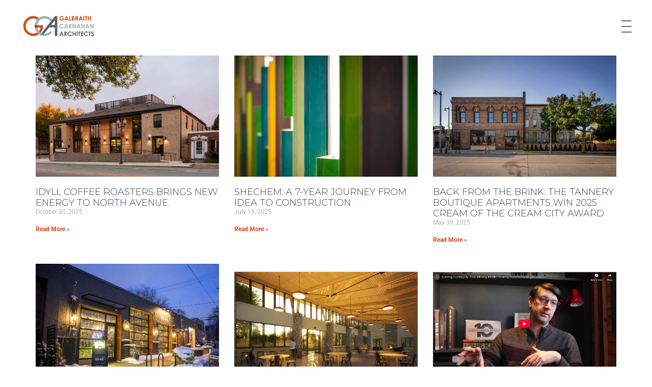

--- FILE ---
content_type: text/html; charset=UTF-8
request_url: https://www.galbraithcarnahan.com/news/
body_size: 70976
content:
<!DOCTYPE html> <html lang="en-US"> <head><script>if(navigator.userAgent.match(/MSIE|Internet Explorer/i)||navigator.userAgent.match(/Trident\/7\..*?rv:11/i)){let e=document.location.href;if(!e.match(/[?&]nonitro/)){if(e.indexOf("?")==-1){if(e.indexOf("#")==-1){document.location.href=e+"?nonitro=1"}else{document.location.href=e.replace("#","?nonitro=1#")}}else{if(e.indexOf("#")==-1){document.location.href=e+"&nonitro=1"}else{document.location.href=e.replace("#","&nonitro=1#")}}}}</script><link rel="preconnect" href="https://www.google.com" /><link rel="preconnect" href="https://cdn-ilbkijp.nitrocdn.com" /><link rel="preconnect" href="https://www.googletagmanager.com" /><meta charset="UTF-8" /><meta name="viewport" content="width=device-width,initial-scale=1,user-scalable=yes" /><meta name='robots' content='index, follow, max-image-preview:large, max-snippet:-1, max-video-preview:-1' /><title>News - GCA - Milwaukee Architects</title><meta property="og:locale" content="en_US" /><meta property="og:type" content="article" /><meta property="og:title" content="News - GCA - Milwaukee Architects" /><meta property="og:url" content="https://www.galbraithcarnahan.com/news/" /><meta property="og:site_name" content="GCA - Milwaukee Architects" /><meta name="twitter:card" content="summary_large_image" /><meta name="generator" content="WordPress 6.9" /><meta name="generator" content="Elementor 3.31.3; features: e_font_icon_svg, additional_custom_breakpoints, e_element_cache; settings: css_print_method-external, google_font-enabled, font_display-swap" /><meta name="theme-color" content="#FFFFFF" /><meta name="generator" content="Powered by Slider Revolution 6.6.20 - responsive, Mobile-Friendly Slider Plugin for WordPress with comfortable drag and drop interface." /><meta name="msapplication-TileImage" content="https://www.galbraithcarnahan.com/wp-content/uploads/2024/03/GCA-favicon-Website-300x300.png" /><meta name="generator" content="NitroPack" /><script>var NPSH,NitroScrollHelper;NPSH=NitroScrollHelper=function(){let e=null;const o=window.sessionStorage.getItem("nitroScrollPos");function t(){let e=JSON.parse(window.sessionStorage.getItem("nitroScrollPos"))||{};if(typeof e!=="object"){e={}}e[document.URL]=window.scrollY;window.sessionStorage.setItem("nitroScrollPos",JSON.stringify(e))}window.addEventListener("scroll",function(){if(e!==null){clearTimeout(e)}e=setTimeout(t,200)},{passive:true});let r={};r.getScrollPos=()=>{if(!o){return 0}const e=JSON.parse(o);return e[document.URL]||0};r.isScrolled=()=>{return r.getScrollPos()>document.documentElement.clientHeight*.5};return r}();</script><script>(function(){var a=false;var e=document.documentElement.classList;var i=navigator.userAgent.toLowerCase();var n=["android","iphone","ipad"];var r=n.length;var o;var d=null;for(var t=0;t<r;t++){o=n[t];if(i.indexOf(o)>-1)d=o;if(e.contains(o)){a=true;e.remove(o)}}if(a&&d){e.add(d);if(d=="iphone"||d=="ipad"){e.add("ios")}}})();</script><script type="text/worker" id="nitro-web-worker">var preloadRequests=0;var remainingCount={};var baseURI="";self.onmessage=function(e){switch(e.data.cmd){case"RESOURCE_PRELOAD":var o=e.data.requestId;remainingCount[o]=0;e.data.resources.forEach(function(e){preload(e,function(o){return function(){console.log(o+" DONE: "+e);if(--remainingCount[o]==0){self.postMessage({cmd:"RESOURCE_PRELOAD",requestId:o})}}}(o));remainingCount[o]++});break;case"SET_BASEURI":baseURI=e.data.uri;break}};async function preload(e,o){if(typeof URL!=="undefined"&&baseURI){try{var a=new URL(e,baseURI);e=a.href}catch(e){console.log("Worker error: "+e.message)}}console.log("Preloading "+e);try{var n=new Request(e,{mode:"no-cors",redirect:"follow"});await fetch(n);o()}catch(a){console.log(a);var r=new XMLHttpRequest;r.responseType="blob";r.onload=o;r.onerror=o;r.open("GET",e,true);r.send()}}</script><script id="nprl">(()=>{if(window.NPRL!=undefined)return;(function(e){var t=e.prototype;t.after||(t.after=function(){var e,t=arguments,n=t.length,r=0,i=this,o=i.parentNode,a=Node,c=String,u=document;if(o!==null){while(r<n){(e=t[r])instanceof a?(i=i.nextSibling)!==null?o.insertBefore(e,i):o.appendChild(e):o.appendChild(u.createTextNode(c(e)));++r}}})})(Element);var e,t;e=t=function(){var t=false;var r=window.URL||window.webkitURL;var i=true;var o=true;var a=2;var c=null;var u=null;var d=true;var s=window.nitroGtmExcludes!=undefined;var l=s?JSON.parse(atob(window.nitroGtmExcludes)).map(e=>new RegExp(e)):[];var f;var m;var v=null;var p=null;var g=null;var h={touch:["touchmove","touchend"],default:["mousemove","click","keydown","wheel"]};var E=true;var y=[];var w=false;var b=[];var S=0;var N=0;var L=false;var T=0;var R=null;var O=false;var A=false;var C=false;var P=[];var I=[];var M=[];var k=[];var x=false;var _={};var j=new Map;var B="noModule"in HTMLScriptElement.prototype;var q=requestAnimationFrame||mozRequestAnimationFrame||webkitRequestAnimationFrame||msRequestAnimationFrame;const D="gtm.js?id=";function H(e,t){if(!_[e]){_[e]=[]}_[e].push(t)}function U(e,t){if(_[e]){var n=0,r=_[e];for(var n=0;n<r.length;n++){r[n].call(this,t)}}}function Y(){(function(e,t){var r=null;var i=function(e){r(e)};var o=null;var a={};var c=null;var u=null;var d=0;e.addEventListener(t,function(r){if(["load","DOMContentLoaded"].indexOf(t)!=-1){if(u){Q(function(){e.triggerNitroEvent(t)})}c=true}else if(t=="readystatechange"){d++;n.ogReadyState=d==1?"interactive":"complete";if(u&&u>=d){n.documentReadyState=n.ogReadyState;Q(function(){e.triggerNitroEvent(t)})}}});e.addEventListener(t+"Nitro",function(e){if(["load","DOMContentLoaded"].indexOf(t)!=-1){if(!c){e.preventDefault();e.stopImmediatePropagation()}else{}u=true}else if(t=="readystatechange"){u=n.documentReadyState=="interactive"?1:2;if(d<u){e.preventDefault();e.stopImmediatePropagation()}}});switch(t){case"load":o="onload";break;case"readystatechange":o="onreadystatechange";break;case"pageshow":o="onpageshow";break;default:o=null;break}if(o){Object.defineProperty(e,o,{get:function(){return r},set:function(n){if(typeof n!=="function"){r=null;e.removeEventListener(t+"Nitro",i)}else{if(!r){e.addEventListener(t+"Nitro",i)}r=n}}})}Object.defineProperty(e,"addEventListener"+t,{value:function(r){if(r!=t||!n.startedScriptLoading||document.currentScript&&document.currentScript.hasAttribute("nitro-exclude")){}else{arguments[0]+="Nitro"}e.ogAddEventListener.apply(e,arguments);a[arguments[1]]=arguments[0]}});Object.defineProperty(e,"removeEventListener"+t,{value:function(t){var n=a[arguments[1]];arguments[0]=n;e.ogRemoveEventListener.apply(e,arguments)}});Object.defineProperty(e,"triggerNitroEvent"+t,{value:function(t,n){n=n||e;var r=new Event(t+"Nitro",{bubbles:true});r.isNitroPack=true;Object.defineProperty(r,"type",{get:function(){return t},set:function(){}});Object.defineProperty(r,"target",{get:function(){return n},set:function(){}});e.dispatchEvent(r)}});if(typeof e.triggerNitroEvent==="undefined"){(function(){var t=e.addEventListener;var n=e.removeEventListener;Object.defineProperty(e,"ogAddEventListener",{value:t});Object.defineProperty(e,"ogRemoveEventListener",{value:n});Object.defineProperty(e,"addEventListener",{value:function(n){var r="addEventListener"+n;if(typeof e[r]!=="undefined"){e[r].apply(e,arguments)}else{t.apply(e,arguments)}},writable:true});Object.defineProperty(e,"removeEventListener",{value:function(t){var r="removeEventListener"+t;if(typeof e[r]!=="undefined"){e[r].apply(e,arguments)}else{n.apply(e,arguments)}}});Object.defineProperty(e,"triggerNitroEvent",{value:function(t,n){var r="triggerNitroEvent"+t;if(typeof e[r]!=="undefined"){e[r].apply(e,arguments)}}})})()}}).apply(null,arguments)}Y(window,"load");Y(window,"pageshow");Y(window,"DOMContentLoaded");Y(document,"DOMContentLoaded");Y(document,"readystatechange");try{var F=new Worker(r.createObjectURL(new Blob([document.getElementById("nitro-web-worker").textContent],{type:"text/javascript"})))}catch(e){var F=new Worker("data:text/javascript;base64,"+btoa(document.getElementById("nitro-web-worker").textContent))}F.onmessage=function(e){if(e.data.cmd=="RESOURCE_PRELOAD"){U(e.data.requestId,e)}};if(typeof document.baseURI!=="undefined"){F.postMessage({cmd:"SET_BASEURI",uri:document.baseURI})}var G=function(e){if(--S==0){Q(K)}};var W=function(e){e.target.removeEventListener("load",W);e.target.removeEventListener("error",W);e.target.removeEventListener("nitroTimeout",W);if(e.type!="nitroTimeout"){clearTimeout(e.target.nitroTimeout)}if(--N==0&&S==0){Q(J)}};var X=function(e){var t=e.textContent;try{var n=r.createObjectURL(new Blob([t.replace(/^(?:<!--)?(.*?)(?:-->)?$/gm,"$1")],{type:"text/javascript"}))}catch(e){var n="data:text/javascript;base64,"+btoa(t.replace(/^(?:<!--)?(.*?)(?:-->)?$/gm,"$1"))}return n};var K=function(){n.documentReadyState="interactive";document.triggerNitroEvent("readystatechange");document.triggerNitroEvent("DOMContentLoaded");if(window.pageYOffset||window.pageXOffset){window.dispatchEvent(new Event("scroll"))}A=true;Q(function(){if(N==0){Q(J)}Q($)})};var J=function(){if(!A||O)return;O=true;R.disconnect();en();n.documentReadyState="complete";document.triggerNitroEvent("readystatechange");window.triggerNitroEvent("load",document);window.triggerNitroEvent("pageshow",document);if(window.pageYOffset||window.pageXOffset||location.hash){let e=typeof history.scrollRestoration!=="undefined"&&history.scrollRestoration=="auto";if(e&&typeof NPSH!=="undefined"&&NPSH.getScrollPos()>0&&window.pageYOffset>document.documentElement.clientHeight*.5){window.scrollTo(0,NPSH.getScrollPos())}else if(location.hash){try{let e=document.querySelector(location.hash);if(e){e.scrollIntoView()}}catch(e){}}}var e=null;if(a==1){e=eo}else{e=eu}Q(e)};var Q=function(e){setTimeout(e,0)};var V=function(e){if(e.type=="touchend"||e.type=="click"){g=e}};var $=function(){if(d&&g){setTimeout(function(e){return function(){var t=function(e,t,n){var r=new Event(e,{bubbles:true,cancelable:true});if(e=="click"){r.clientX=t;r.clientY=n}else{r.touches=[{clientX:t,clientY:n}]}return r};var n;if(e.type=="touchend"){var r=e.changedTouches[0];n=document.elementFromPoint(r.clientX,r.clientY);n.dispatchEvent(t("touchstart"),r.clientX,r.clientY);n.dispatchEvent(t("touchend"),r.clientX,r.clientY);n.dispatchEvent(t("click"),r.clientX,r.clientY)}else if(e.type=="click"){n=document.elementFromPoint(e.clientX,e.clientY);n.dispatchEvent(t("click"),e.clientX,e.clientY)}}}(g),150);g=null}};var z=function(e){if(e.tagName=="SCRIPT"&&!e.hasAttribute("data-nitro-for-id")&&!e.hasAttribute("nitro-document-write")||e.tagName=="IMG"&&(e.hasAttribute("src")||e.hasAttribute("srcset"))||e.tagName=="IFRAME"&&e.hasAttribute("src")||e.tagName=="LINK"&&e.hasAttribute("href")&&e.hasAttribute("rel")&&e.getAttribute("rel")=="stylesheet"){if(e.tagName==="IFRAME"&&e.src.indexOf("about:blank")>-1){return}var t="";switch(e.tagName){case"LINK":t=e.href;break;case"IMG":if(k.indexOf(e)>-1)return;t=e.srcset||e.src;break;default:t=e.src;break}var n=e.getAttribute("type");if(!t&&e.tagName!=="SCRIPT")return;if((e.tagName=="IMG"||e.tagName=="LINK")&&(t.indexOf("data:")===0||t.indexOf("blob:")===0))return;if(e.tagName=="SCRIPT"&&n&&n!=="text/javascript"&&n!=="application/javascript"){if(n!=="module"||!B)return}if(e.tagName==="SCRIPT"){if(k.indexOf(e)>-1)return;if(e.noModule&&B){return}let t=null;if(document.currentScript){if(document.currentScript.src&&document.currentScript.src.indexOf(D)>-1){t=document.currentScript}if(document.currentScript.hasAttribute("data-nitro-gtm-id")){e.setAttribute("data-nitro-gtm-id",document.currentScript.getAttribute("data-nitro-gtm-id"))}}else if(window.nitroCurrentScript){if(window.nitroCurrentScript.src&&window.nitroCurrentScript.src.indexOf(D)>-1){t=window.nitroCurrentScript}}if(t&&s){let n=false;for(const t of l){n=e.src?t.test(e.src):t.test(e.textContent);if(n){break}}if(!n){e.type="text/googletagmanagerscript";let n=t.hasAttribute("data-nitro-gtm-id")?t.getAttribute("data-nitro-gtm-id"):t.id;if(!j.has(n)){j.set(n,[])}let r=j.get(n);r.push(e);return}}if(!e.src){if(e.textContent.length>0){e.textContent+="\n;if(document.currentScript.nitroTimeout) {clearTimeout(document.currentScript.nitroTimeout);}; setTimeout(function() { this.dispatchEvent(new Event('load')); }.bind(document.currentScript), 0);"}else{return}}else{}k.push(e)}if(!e.hasOwnProperty("nitroTimeout")){N++;e.addEventListener("load",W,true);e.addEventListener("error",W,true);e.addEventListener("nitroTimeout",W,true);e.nitroTimeout=setTimeout(function(){console.log("Resource timed out",e);e.dispatchEvent(new Event("nitroTimeout"))},5e3)}}};var Z=function(e){if(e.hasOwnProperty("nitroTimeout")&&e.nitroTimeout){clearTimeout(e.nitroTimeout);e.nitroTimeout=null;e.dispatchEvent(new Event("nitroTimeout"))}};document.documentElement.addEventListener("load",function(e){if(e.target.tagName=="SCRIPT"||e.target.tagName=="IMG"){k.push(e.target)}},true);document.documentElement.addEventListener("error",function(e){if(e.target.tagName=="SCRIPT"||e.target.tagName=="IMG"){k.push(e.target)}},true);var ee=["appendChild","replaceChild","insertBefore","prepend","append","before","after","replaceWith","insertAdjacentElement"];var et=function(){if(s){window._nitro_setTimeout=window.setTimeout;window.setTimeout=function(e,t,...n){let r=document.currentScript||window.nitroCurrentScript;if(!r||r.src&&r.src.indexOf(D)==-1){return window._nitro_setTimeout.call(window,e,t,...n)}return window._nitro_setTimeout.call(window,function(e,t){return function(...n){window.nitroCurrentScript=e;t(...n)}}(r,e),t,...n)}}ee.forEach(function(e){HTMLElement.prototype["og"+e]=HTMLElement.prototype[e];HTMLElement.prototype[e]=function(...t){if(this.parentNode||this===document.documentElement){switch(e){case"replaceChild":case"insertBefore":t.pop();break;case"insertAdjacentElement":t.shift();break}t.forEach(function(e){if(!e)return;if(e.tagName=="SCRIPT"){z(e)}else{if(e.children&&e.children.length>0){e.querySelectorAll("script").forEach(z)}}})}return this["og"+e].apply(this,arguments)}})};var en=function(){if(s&&typeof window._nitro_setTimeout==="function"){window.setTimeout=window._nitro_setTimeout}ee.forEach(function(e){HTMLElement.prototype[e]=HTMLElement.prototype["og"+e]})};var er=async function(){if(o){ef(f);ef(V);if(v){clearTimeout(v);v=null}}if(T===1){L=true;return}else if(T===0){T=-1}n.startedScriptLoading=true;Object.defineProperty(document,"readyState",{get:function(){return n.documentReadyState},set:function(){}});var e=document.documentElement;var t={attributes:true,attributeFilter:["src"],childList:true,subtree:true};R=new MutationObserver(function(e,t){e.forEach(function(e){if(e.type=="childList"&&e.addedNodes.length>0){e.addedNodes.forEach(function(e){if(!document.documentElement.contains(e)){return}if(e.tagName=="IMG"||e.tagName=="IFRAME"||e.tagName=="LINK"){z(e)}})}if(e.type=="childList"&&e.removedNodes.length>0){e.removedNodes.forEach(function(e){if(e.tagName=="IFRAME"||e.tagName=="LINK"){Z(e)}})}if(e.type=="attributes"){var t=e.target;if(!document.documentElement.contains(t)){return}if(t.tagName=="IFRAME"||t.tagName=="LINK"||t.tagName=="IMG"||t.tagName=="SCRIPT"){z(t)}}})});R.observe(e,t);if(!s){et()}await Promise.all(P);var r=b.shift();var i=null;var a=false;while(r){var c;var u=JSON.parse(atob(r.meta));var d=u.delay;if(r.type=="inline"){var l=document.getElementById(r.id);if(l){l.remove()}else{r=b.shift();continue}c=X(l);if(c===false){r=b.shift();continue}}else{c=r.src}if(!a&&r.type!="inline"&&(typeof u.attributes.async!="undefined"||typeof u.attributes.defer!="undefined")){if(i===null){i=r}else if(i===r){a=true}if(!a){b.push(r);r=b.shift();continue}}var m=document.createElement("script");m.src=c;m.setAttribute("data-nitro-for-id",r.id);for(var p in u.attributes){try{if(u.attributes[p]===false){m.setAttribute(p,"")}else{m.setAttribute(p,u.attributes[p])}}catch(e){console.log("Error while setting script attribute",m,e)}}m.async=false;if(u.canonicalLink!=""&&Object.getOwnPropertyDescriptor(m,"src")?.configurable!==false){(e=>{Object.defineProperty(m,"src",{get:function(){return e.canonicalLink},set:function(){}})})(u)}if(d){setTimeout((function(e,t){var n=document.querySelector("[data-nitro-marker-id='"+t+"']");if(n){n.after(e)}else{document.head.appendChild(e)}}).bind(null,m,r.id),d)}else{m.addEventListener("load",G);m.addEventListener("error",G);if(!m.noModule||!B){S++}var g=document.querySelector("[data-nitro-marker-id='"+r.id+"']");if(g){Q(function(e,t){return function(){e.after(t)}}(g,m))}else{Q(function(e){return function(){document.head.appendChild(e)}}(m))}}r=b.shift()}};var ei=function(){var e=document.getElementById("nitro-deferred-styles");var t=document.createElement("div");t.innerHTML=e.textContent;return t};var eo=async function(e){isPreload=e&&e.type=="NitroPreload";if(!isPreload){T=-1;E=false;if(o){ef(f);ef(V);if(v){clearTimeout(v);v=null}}}if(w===false){var t=ei();let e=t.querySelectorAll('style,link[rel="stylesheet"]');w=e.length;if(w){let e=document.getElementById("nitro-deferred-styles-marker");e.replaceWith.apply(e,t.childNodes)}else if(isPreload){Q(ed)}else{es()}}else if(w===0&&!isPreload){es()}};var ea=function(){var e=ei();var t=e.childNodes;var n;var r=[];for(var i=0;i<t.length;i++){n=t[i];if(n.href){r.push(n.href)}}var o="css-preload";H(o,function(e){eo(new Event("NitroPreload"))});if(r.length){F.postMessage({cmd:"RESOURCE_PRELOAD",resources:r,requestId:o})}else{Q(function(){U(o)})}};var ec=function(){if(T===-1)return;T=1;var e=[];var t,n;for(var r=0;r<b.length;r++){t=b[r];if(t.type!="inline"){if(t.src){n=JSON.parse(atob(t.meta));if(n.delay)continue;if(n.attributes.type&&n.attributes.type=="module"&&!B)continue;e.push(t.src)}}}if(e.length){var i="js-preload";H(i,function(e){T=2;if(L){Q(er)}});F.postMessage({cmd:"RESOURCE_PRELOAD",resources:e,requestId:i})}};var eu=function(){while(I.length){style=I.shift();if(style.hasAttribute("nitropack-onload")){style.setAttribute("onload",style.getAttribute("nitropack-onload"));Q(function(e){return function(){e.dispatchEvent(new Event("load"))}}(style))}}while(M.length){style=M.shift();if(style.hasAttribute("nitropack-onerror")){style.setAttribute("onerror",style.getAttribute("nitropack-onerror"));Q(function(e){return function(){e.dispatchEvent(new Event("error"))}}(style))}}};var ed=function(){if(!x){if(i){Q(function(){var e=document.getElementById("nitro-critical-css");if(e){e.remove()}})}x=true;onStylesLoadEvent=new Event("NitroStylesLoaded");onStylesLoadEvent.isNitroPack=true;window.dispatchEvent(onStylesLoadEvent)}};var es=function(){if(a==2){Q(er)}else{eu()}};var el=function(e){m.forEach(function(t){document.addEventListener(t,e,true)})};var ef=function(e){m.forEach(function(t){document.removeEventListener(t,e,true)})};if(s){et()}return{setAutoRemoveCriticalCss:function(e){i=e},registerScript:function(e,t,n){b.push({type:"remote",src:e,id:t,meta:n})},registerInlineScript:function(e,t){b.push({type:"inline",id:e,meta:t})},registerStyle:function(e,t,n){y.push({href:e,rel:t,media:n})},onLoadStyle:function(e){I.push(e);if(w!==false&&--w==0){Q(ed);if(E){E=false}else{es()}}},onErrorStyle:function(e){M.push(e);if(w!==false&&--w==0){Q(ed);if(E){E=false}else{es()}}},loadJs:function(e,t){if(!e.src){var n=X(e);if(n!==false){e.src=n;e.textContent=""}}if(t){Q(function(e,t){return function(){e.after(t)}}(t,e))}else{Q(function(e){return function(){document.head.appendChild(e)}}(e))}},loadQueuedResources:async function(){window.dispatchEvent(new Event("NitroBootStart"));if(p){clearTimeout(p);p=null}window.removeEventListener("load",e.loadQueuedResources);f=a==1?er:eo;if(!o||g){Q(f)}else{if(navigator.userAgent.indexOf(" Edge/")==-1){ea();H("css-preload",ec)}el(f);if(u){if(c){v=setTimeout(f,c)}}else{}}},fontPreload:function(e){var t="critical-fonts";H(t,function(e){document.getElementById("nitro-critical-fonts").type="text/css"});F.postMessage({cmd:"RESOURCE_PRELOAD",resources:e,requestId:t})},boot:function(){if(t)return;t=true;C=typeof NPSH!=="undefined"&&NPSH.isScrolled();let n=document.prerendering;if(location.hash||C||n){o=false}m=h.default.concat(h.touch);p=setTimeout(e.loadQueuedResources,1500);el(V);if(C){e.loadQueuedResources()}else{window.addEventListener("load",e.loadQueuedResources)}},addPrerequisite:function(e){P.push(e)},getTagManagerNodes:function(e){if(!e)return j;return j.get(e)??[]}}}();var n,r;n=r=function(){var t=document.write;return{documentWrite:function(n,r){if(n&&n.hasAttribute("nitro-exclude")){return t.call(document,r)}var i=null;if(n.documentWriteContainer){i=n.documentWriteContainer}else{i=document.createElement("span");n.documentWriteContainer=i}var o=null;if(n){if(n.hasAttribute("data-nitro-for-id")){o=document.querySelector('template[data-nitro-marker-id="'+n.getAttribute("data-nitro-for-id")+'"]')}else{o=n}}i.innerHTML+=r;i.querySelectorAll("script").forEach(function(e){e.setAttribute("nitro-document-write","")});if(!i.parentNode){if(o){o.parentNode.insertBefore(i,o)}else{document.body.appendChild(i)}}var a=document.createElement("span");a.innerHTML=r;var c=a.querySelectorAll("script");if(c.length){c.forEach(function(t){var n=t.getAttributeNames();var r=document.createElement("script");n.forEach(function(e){r.setAttribute(e,t.getAttribute(e))});r.async=false;if(!t.src&&t.textContent){r.textContent=t.textContent}e.loadJs(r,o)})}},TrustLogo:function(e,t){var n=document.getElementById(e);var r=document.createElement("img");r.src=t;n.parentNode.insertBefore(r,n)},documentReadyState:"loading",ogReadyState:document.readyState,startedScriptLoading:false,loadScriptDelayed:function(e,t){setTimeout(function(){var t=document.createElement("script");t.src=e;document.head.appendChild(t)},t)}}}();document.write=function(e){n.documentWrite(document.currentScript,e)};document.writeln=function(e){n.documentWrite(document.currentScript,e+"\n")};window.NPRL=e;window.NitroResourceLoader=t;window.NPh=n;window.NitroPackHelper=r})();</script><template id="nitro-deferred-styles-marker"></template><style id="nitro-fonts">@font-face{font-family:"ElegantIcons";src:url("https://cdn-ilbkijp.nitrocdn.com/qDsJYgxlLyGLcitRGBIqUJfcpqaWhtXD/assets/static/source/rev-b78c306/www.galbraithcarnahan.com/wp-content/themes/dor/framework/lib/icons-pack/elegant-icons/fonts/ElegantIcons.eot");src:url("https://cdn-ilbkijp.nitrocdn.com/qDsJYgxlLyGLcitRGBIqUJfcpqaWhtXD/assets/static/source/rev-b78c306/www.galbraithcarnahan.com/wp-content/themes/dor/framework/lib/icons-pack/elegant-icons/fonts/ElegantIcons.ttf") format("truetype");font-weight:normal;font-style:normal;font-display:swap}@font-face{font-family:"Font Awesome 5 Brands";font-style:normal;font-weight:normal;src:url("https://cdn-ilbkijp.nitrocdn.com/qDsJYgxlLyGLcitRGBIqUJfcpqaWhtXD/assets/static/source/rev-b78c306/www.galbraithcarnahan.com/wp-content/themes/dor/framework/lib/icons-pack/font-awesome/webfonts/fa-brands-400.eot");src:url("https://cdn-ilbkijp.nitrocdn.com/qDsJYgxlLyGLcitRGBIqUJfcpqaWhtXD/assets/static/source/rev-b78c306/www.galbraithcarnahan.com/wp-content/themes/dor/framework/lib/icons-pack/font-awesome/webfonts/fa-brands-400.woff2") format("woff2");font-display:swap}@font-face{font-family:"Font Awesome 5 Free";font-style:normal;font-weight:400;src:url("https://cdn-ilbkijp.nitrocdn.com/qDsJYgxlLyGLcitRGBIqUJfcpqaWhtXD/assets/static/source/rev-b78c306/www.galbraithcarnahan.com/wp-content/themes/dor/framework/lib/icons-pack/font-awesome/webfonts/fa-regular-400.eot");src:url("https://cdn-ilbkijp.nitrocdn.com/qDsJYgxlLyGLcitRGBIqUJfcpqaWhtXD/assets/static/source/rev-b78c306/www.galbraithcarnahan.com/wp-content/themes/dor/framework/lib/icons-pack/font-awesome/webfonts/fa-regular-400.woff2") format("woff2");font-display:swap}@font-face{font-family:"Font Awesome 5 Free";font-style:normal;font-weight:900;src:url("https://cdn-ilbkijp.nitrocdn.com/qDsJYgxlLyGLcitRGBIqUJfcpqaWhtXD/assets/static/source/rev-b78c306/www.galbraithcarnahan.com/wp-content/themes/dor/framework/lib/icons-pack/font-awesome/webfonts/fa-solid-900.eot");src:url("https://cdn-ilbkijp.nitrocdn.com/qDsJYgxlLyGLcitRGBIqUJfcpqaWhtXD/assets/static/source/rev-b78c306/www.galbraithcarnahan.com/wp-content/themes/dor/framework/lib/icons-pack/font-awesome/webfonts/fa-solid-900.woff2") format("woff2");font-display:swap}@font-face{font-family:"Ionicons";src:url("https://cdn-ilbkijp.nitrocdn.com/qDsJYgxlLyGLcitRGBIqUJfcpqaWhtXD/assets/static/source/rev-b78c306/www.galbraithcarnahan.com/wp-content/themes/dor/framework/lib/icons-pack/ion-icons/fonts/28b5ca7d83b249bfe4af7dfaf8e8191c.ionicons.eot");src:url("https://cdn-ilbkijp.nitrocdn.com/qDsJYgxlLyGLcitRGBIqUJfcpqaWhtXD/assets/static/source/rev-b78c306/www.galbraithcarnahan.com/wp-content/themes/dor/framework/lib/icons-pack/ion-icons/fonts/28b5ca7d83b249bfe4af7dfaf8e8191c.ionicons.ttf") format("truetype");font-weight:normal;font-style:normal;font-display:swap}@font-face{font-family:"Alegreya";font-style:italic;font-weight:400;src:url("https://fonts.gstatic.com/s/alegreya/v38/4UaHrEBBsBhlBjvfkSLk96fp57F2IwN-Pw.woff2") format("woff2");unicode-range:U+0460-052F,U+1C80-1C8A,U+20B4,U+2DE0-2DFF,U+A640-A69F,U+FE2E-FE2F;font-display:swap}@font-face{font-family:"Alegreya";font-style:italic;font-weight:400;src:url("https://fonts.gstatic.com/s/alegreya/v38/4UaHrEBBsBhlBjvfkSLk967p57F2IwN-Pw.woff2") format("woff2");unicode-range:U+0301,U+0400-045F,U+0490-0491,U+04B0-04B1,U+2116;font-display:swap}@font-face{font-family:"Alegreya";font-style:italic;font-weight:400;src:url("https://fonts.gstatic.com/s/alegreya/v38/4UaHrEBBsBhlBjvfkSLk96bp57F2IwN-Pw.woff2") format("woff2");unicode-range:U+1F00-1FFF;font-display:swap}@font-face{font-family:"Alegreya";font-style:italic;font-weight:400;src:url("https://fonts.gstatic.com/s/alegreya/v38/4UaHrEBBsBhlBjvfkSLk96np57F2IwN-Pw.woff2") format("woff2");unicode-range:U+0370-0377,U+037A-037F,U+0384-038A,U+038C,U+038E-03A1,U+03A3-03FF;font-display:swap}@font-face{font-family:"Alegreya";font-style:italic;font-weight:400;src:url("https://fonts.gstatic.com/s/alegreya/v38/4UaHrEBBsBhlBjvfkSLk96Xp57F2IwN-Pw.woff2") format("woff2");unicode-range:U+0102-0103,U+0110-0111,U+0128-0129,U+0168-0169,U+01A0-01A1,U+01AF-01B0,U+0300-0301,U+0303-0304,U+0308-0309,U+0323,U+0329,U+1EA0-1EF9,U+20AB;font-display:swap}@font-face{font-family:"Alegreya";font-style:italic;font-weight:400;src:url("https://fonts.gstatic.com/s/alegreya/v38/4UaHrEBBsBhlBjvfkSLk96Tp57F2IwN-Pw.woff2") format("woff2");unicode-range:U+0100-02BA,U+02BD-02C5,U+02C7-02CC,U+02CE-02D7,U+02DD-02FF,U+0304,U+0308,U+0329,U+1D00-1DBF,U+1E00-1E9F,U+1EF2-1EFF,U+2020,U+20A0-20AB,U+20AD-20C0,U+2113,U+2C60-2C7F,U+A720-A7FF;font-display:swap}@font-face{font-family:"Alegreya";font-style:italic;font-weight:400;src:url("https://fonts.gstatic.com/s/alegreya/v38/4UaHrEBBsBhlBjvfkSLk96rp57F2IwM.woff2") format("woff2");unicode-range:U+0000-00FF,U+0131,U+0152-0153,U+02BB-02BC,U+02C6,U+02DA,U+02DC,U+0304,U+0308,U+0329,U+2000-206F,U+20AC,U+2122,U+2191,U+2193,U+2212,U+2215,U+FEFF,U+FFFD;font-display:swap}@font-face{font-family:"Alegreya";font-style:italic;font-weight:500;src:url("https://fonts.gstatic.com/s/alegreya/v38/4UaHrEBBsBhlBjvfkSLk96fp57F2IwN-Pw.woff2") format("woff2");unicode-range:U+0460-052F,U+1C80-1C8A,U+20B4,U+2DE0-2DFF,U+A640-A69F,U+FE2E-FE2F;font-display:swap}@font-face{font-family:"Alegreya";font-style:italic;font-weight:500;src:url("https://fonts.gstatic.com/s/alegreya/v38/4UaHrEBBsBhlBjvfkSLk967p57F2IwN-Pw.woff2") format("woff2");unicode-range:U+0301,U+0400-045F,U+0490-0491,U+04B0-04B1,U+2116;font-display:swap}@font-face{font-family:"Alegreya";font-style:italic;font-weight:500;src:url("https://fonts.gstatic.com/s/alegreya/v38/4UaHrEBBsBhlBjvfkSLk96bp57F2IwN-Pw.woff2") format("woff2");unicode-range:U+1F00-1FFF;font-display:swap}@font-face{font-family:"Alegreya";font-style:italic;font-weight:500;src:url("https://fonts.gstatic.com/s/alegreya/v38/4UaHrEBBsBhlBjvfkSLk96np57F2IwN-Pw.woff2") format("woff2");unicode-range:U+0370-0377,U+037A-037F,U+0384-038A,U+038C,U+038E-03A1,U+03A3-03FF;font-display:swap}@font-face{font-family:"Alegreya";font-style:italic;font-weight:500;src:url("https://fonts.gstatic.com/s/alegreya/v38/4UaHrEBBsBhlBjvfkSLk96Xp57F2IwN-Pw.woff2") format("woff2");unicode-range:U+0102-0103,U+0110-0111,U+0128-0129,U+0168-0169,U+01A0-01A1,U+01AF-01B0,U+0300-0301,U+0303-0304,U+0308-0309,U+0323,U+0329,U+1EA0-1EF9,U+20AB;font-display:swap}@font-face{font-family:"Alegreya";font-style:italic;font-weight:500;src:url("https://fonts.gstatic.com/s/alegreya/v38/4UaHrEBBsBhlBjvfkSLk96Tp57F2IwN-Pw.woff2") format("woff2");unicode-range:U+0100-02BA,U+02BD-02C5,U+02C7-02CC,U+02CE-02D7,U+02DD-02FF,U+0304,U+0308,U+0329,U+1D00-1DBF,U+1E00-1E9F,U+1EF2-1EFF,U+2020,U+20A0-20AB,U+20AD-20C0,U+2113,U+2C60-2C7F,U+A720-A7FF;font-display:swap}@font-face{font-family:"Alegreya";font-style:italic;font-weight:500;src:url("https://fonts.gstatic.com/s/alegreya/v38/4UaHrEBBsBhlBjvfkSLk96rp57F2IwM.woff2") format("woff2");unicode-range:U+0000-00FF,U+0131,U+0152-0153,U+02BB-02BC,U+02C6,U+02DA,U+02DC,U+0304,U+0308,U+0329,U+2000-206F,U+20AC,U+2122,U+2191,U+2193,U+2212,U+2215,U+FEFF,U+FFFD;font-display:swap}@font-face{font-family:"Alegreya";font-style:italic;font-weight:600;src:url("https://fonts.gstatic.com/s/alegreya/v38/4UaHrEBBsBhlBjvfkSLk96fp57F2IwN-Pw.woff2") format("woff2");unicode-range:U+0460-052F,U+1C80-1C8A,U+20B4,U+2DE0-2DFF,U+A640-A69F,U+FE2E-FE2F;font-display:swap}@font-face{font-family:"Alegreya";font-style:italic;font-weight:600;src:url("https://fonts.gstatic.com/s/alegreya/v38/4UaHrEBBsBhlBjvfkSLk967p57F2IwN-Pw.woff2") format("woff2");unicode-range:U+0301,U+0400-045F,U+0490-0491,U+04B0-04B1,U+2116;font-display:swap}@font-face{font-family:"Alegreya";font-style:italic;font-weight:600;src:url("https://fonts.gstatic.com/s/alegreya/v38/4UaHrEBBsBhlBjvfkSLk96bp57F2IwN-Pw.woff2") format("woff2");unicode-range:U+1F00-1FFF;font-display:swap}@font-face{font-family:"Alegreya";font-style:italic;font-weight:600;src:url("https://fonts.gstatic.com/s/alegreya/v38/4UaHrEBBsBhlBjvfkSLk96np57F2IwN-Pw.woff2") format("woff2");unicode-range:U+0370-0377,U+037A-037F,U+0384-038A,U+038C,U+038E-03A1,U+03A3-03FF;font-display:swap}@font-face{font-family:"Alegreya";font-style:italic;font-weight:600;src:url("https://fonts.gstatic.com/s/alegreya/v38/4UaHrEBBsBhlBjvfkSLk96Xp57F2IwN-Pw.woff2") format("woff2");unicode-range:U+0102-0103,U+0110-0111,U+0128-0129,U+0168-0169,U+01A0-01A1,U+01AF-01B0,U+0300-0301,U+0303-0304,U+0308-0309,U+0323,U+0329,U+1EA0-1EF9,U+20AB;font-display:swap}@font-face{font-family:"Alegreya";font-style:italic;font-weight:600;src:url("https://fonts.gstatic.com/s/alegreya/v38/4UaHrEBBsBhlBjvfkSLk96Tp57F2IwN-Pw.woff2") format("woff2");unicode-range:U+0100-02BA,U+02BD-02C5,U+02C7-02CC,U+02CE-02D7,U+02DD-02FF,U+0304,U+0308,U+0329,U+1D00-1DBF,U+1E00-1E9F,U+1EF2-1EFF,U+2020,U+20A0-20AB,U+20AD-20C0,U+2113,U+2C60-2C7F,U+A720-A7FF;font-display:swap}@font-face{font-family:"Alegreya";font-style:italic;font-weight:600;src:url("https://fonts.gstatic.com/s/alegreya/v38/4UaHrEBBsBhlBjvfkSLk96rp57F2IwM.woff2") format("woff2");unicode-range:U+0000-00FF,U+0131,U+0152-0153,U+02BB-02BC,U+02C6,U+02DA,U+02DC,U+0304,U+0308,U+0329,U+2000-206F,U+20AC,U+2122,U+2191,U+2193,U+2212,U+2215,U+FEFF,U+FFFD;font-display:swap}@font-face{font-family:"Alegreya";font-style:italic;font-weight:700;src:url("https://fonts.gstatic.com/s/alegreya/v38/4UaHrEBBsBhlBjvfkSLk96fp57F2IwN-Pw.woff2") format("woff2");unicode-range:U+0460-052F,U+1C80-1C8A,U+20B4,U+2DE0-2DFF,U+A640-A69F,U+FE2E-FE2F;font-display:swap}@font-face{font-family:"Alegreya";font-style:italic;font-weight:700;src:url("https://fonts.gstatic.com/s/alegreya/v38/4UaHrEBBsBhlBjvfkSLk967p57F2IwN-Pw.woff2") format("woff2");unicode-range:U+0301,U+0400-045F,U+0490-0491,U+04B0-04B1,U+2116;font-display:swap}@font-face{font-family:"Alegreya";font-style:italic;font-weight:700;src:url("https://fonts.gstatic.com/s/alegreya/v38/4UaHrEBBsBhlBjvfkSLk96bp57F2IwN-Pw.woff2") format("woff2");unicode-range:U+1F00-1FFF;font-display:swap}@font-face{font-family:"Alegreya";font-style:italic;font-weight:700;src:url("https://fonts.gstatic.com/s/alegreya/v38/4UaHrEBBsBhlBjvfkSLk96np57F2IwN-Pw.woff2") format("woff2");unicode-range:U+0370-0377,U+037A-037F,U+0384-038A,U+038C,U+038E-03A1,U+03A3-03FF;font-display:swap}@font-face{font-family:"Alegreya";font-style:italic;font-weight:700;src:url("https://fonts.gstatic.com/s/alegreya/v38/4UaHrEBBsBhlBjvfkSLk96Xp57F2IwN-Pw.woff2") format("woff2");unicode-range:U+0102-0103,U+0110-0111,U+0128-0129,U+0168-0169,U+01A0-01A1,U+01AF-01B0,U+0300-0301,U+0303-0304,U+0308-0309,U+0323,U+0329,U+1EA0-1EF9,U+20AB;font-display:swap}@font-face{font-family:"Alegreya";font-style:italic;font-weight:700;src:url("https://fonts.gstatic.com/s/alegreya/v38/4UaHrEBBsBhlBjvfkSLk96Tp57F2IwN-Pw.woff2") format("woff2");unicode-range:U+0100-02BA,U+02BD-02C5,U+02C7-02CC,U+02CE-02D7,U+02DD-02FF,U+0304,U+0308,U+0329,U+1D00-1DBF,U+1E00-1E9F,U+1EF2-1EFF,U+2020,U+20A0-20AB,U+20AD-20C0,U+2113,U+2C60-2C7F,U+A720-A7FF;font-display:swap}@font-face{font-family:"Alegreya";font-style:italic;font-weight:700;src:url("https://fonts.gstatic.com/s/alegreya/v38/4UaHrEBBsBhlBjvfkSLk96rp57F2IwM.woff2") format("woff2");unicode-range:U+0000-00FF,U+0131,U+0152-0153,U+02BB-02BC,U+02C6,U+02DA,U+02DC,U+0304,U+0308,U+0329,U+2000-206F,U+20AC,U+2122,U+2191,U+2193,U+2212,U+2215,U+FEFF,U+FFFD;font-display:swap}@font-face{font-family:"Alegreya";font-style:normal;font-weight:400;src:url("https://fonts.gstatic.com/s/alegreya/v38/4UaBrEBBsBhlBjvfkSLsx6jj4JN0EwI.woff2") format("woff2");unicode-range:U+0460-052F,U+1C80-1C8A,U+20B4,U+2DE0-2DFF,U+A640-A69F,U+FE2E-FE2F;font-display:swap}@font-face{font-family:"Alegreya";font-style:normal;font-weight:400;src:url("https://fonts.gstatic.com/s/alegreya/v38/4UaBrEBBsBhlBjvfkSLlx6jj4JN0EwI.woff2") format("woff2");unicode-range:U+0301,U+0400-045F,U+0490-0491,U+04B0-04B1,U+2116;font-display:swap}@font-face{font-family:"Alegreya";font-style:normal;font-weight:400;src:url("https://fonts.gstatic.com/s/alegreya/v38/4UaBrEBBsBhlBjvfkSLtx6jj4JN0EwI.woff2") format("woff2");unicode-range:U+1F00-1FFF;font-display:swap}@font-face{font-family:"Alegreya";font-style:normal;font-weight:400;src:url("https://fonts.gstatic.com/s/alegreya/v38/4UaBrEBBsBhlBjvfkSLix6jj4JN0EwI.woff2") format("woff2");unicode-range:U+0370-0377,U+037A-037F,U+0384-038A,U+038C,U+038E-03A1,U+03A3-03FF;font-display:swap}@font-face{font-family:"Alegreya";font-style:normal;font-weight:400;src:url("https://fonts.gstatic.com/s/alegreya/v38/4UaBrEBBsBhlBjvfkSLux6jj4JN0EwI.woff2") format("woff2");unicode-range:U+0102-0103,U+0110-0111,U+0128-0129,U+0168-0169,U+01A0-01A1,U+01AF-01B0,U+0300-0301,U+0303-0304,U+0308-0309,U+0323,U+0329,U+1EA0-1EF9,U+20AB;font-display:swap}@font-face{font-family:"Alegreya";font-style:normal;font-weight:400;src:url("https://fonts.gstatic.com/s/alegreya/v38/4UaBrEBBsBhlBjvfkSLvx6jj4JN0EwI.woff2") format("woff2");unicode-range:U+0100-02BA,U+02BD-02C5,U+02C7-02CC,U+02CE-02D7,U+02DD-02FF,U+0304,U+0308,U+0329,U+1D00-1DBF,U+1E00-1E9F,U+1EF2-1EFF,U+2020,U+20A0-20AB,U+20AD-20C0,U+2113,U+2C60-2C7F,U+A720-A7FF;font-display:swap}@font-face{font-family:"Alegreya";font-style:normal;font-weight:400;src:url("https://fonts.gstatic.com/s/alegreya/v38/4UaBrEBBsBhlBjvfkSLhx6jj4JN0.woff2") format("woff2");unicode-range:U+0000-00FF,U+0131,U+0152-0153,U+02BB-02BC,U+02C6,U+02DA,U+02DC,U+0304,U+0308,U+0329,U+2000-206F,U+20AC,U+2122,U+2191,U+2193,U+2212,U+2215,U+FEFF,U+FFFD;font-display:swap}@font-face{font-family:"Alegreya";font-style:normal;font-weight:500;src:url("https://fonts.gstatic.com/s/alegreya/v38/4UaBrEBBsBhlBjvfkSLsx6jj4JN0EwI.woff2") format("woff2");unicode-range:U+0460-052F,U+1C80-1C8A,U+20B4,U+2DE0-2DFF,U+A640-A69F,U+FE2E-FE2F;font-display:swap}@font-face{font-family:"Alegreya";font-style:normal;font-weight:500;src:url("https://fonts.gstatic.com/s/alegreya/v38/4UaBrEBBsBhlBjvfkSLlx6jj4JN0EwI.woff2") format("woff2");unicode-range:U+0301,U+0400-045F,U+0490-0491,U+04B0-04B1,U+2116;font-display:swap}@font-face{font-family:"Alegreya";font-style:normal;font-weight:500;src:url("https://fonts.gstatic.com/s/alegreya/v38/4UaBrEBBsBhlBjvfkSLtx6jj4JN0EwI.woff2") format("woff2");unicode-range:U+1F00-1FFF;font-display:swap}@font-face{font-family:"Alegreya";font-style:normal;font-weight:500;src:url("https://fonts.gstatic.com/s/alegreya/v38/4UaBrEBBsBhlBjvfkSLix6jj4JN0EwI.woff2") format("woff2");unicode-range:U+0370-0377,U+037A-037F,U+0384-038A,U+038C,U+038E-03A1,U+03A3-03FF;font-display:swap}@font-face{font-family:"Alegreya";font-style:normal;font-weight:500;src:url("https://fonts.gstatic.com/s/alegreya/v38/4UaBrEBBsBhlBjvfkSLux6jj4JN0EwI.woff2") format("woff2");unicode-range:U+0102-0103,U+0110-0111,U+0128-0129,U+0168-0169,U+01A0-01A1,U+01AF-01B0,U+0300-0301,U+0303-0304,U+0308-0309,U+0323,U+0329,U+1EA0-1EF9,U+20AB;font-display:swap}@font-face{font-family:"Alegreya";font-style:normal;font-weight:500;src:url("https://fonts.gstatic.com/s/alegreya/v38/4UaBrEBBsBhlBjvfkSLvx6jj4JN0EwI.woff2") format("woff2");unicode-range:U+0100-02BA,U+02BD-02C5,U+02C7-02CC,U+02CE-02D7,U+02DD-02FF,U+0304,U+0308,U+0329,U+1D00-1DBF,U+1E00-1E9F,U+1EF2-1EFF,U+2020,U+20A0-20AB,U+20AD-20C0,U+2113,U+2C60-2C7F,U+A720-A7FF;font-display:swap}@font-face{font-family:"Alegreya";font-style:normal;font-weight:500;src:url("https://fonts.gstatic.com/s/alegreya/v38/4UaBrEBBsBhlBjvfkSLhx6jj4JN0.woff2") format("woff2");unicode-range:U+0000-00FF,U+0131,U+0152-0153,U+02BB-02BC,U+02C6,U+02DA,U+02DC,U+0304,U+0308,U+0329,U+2000-206F,U+20AC,U+2122,U+2191,U+2193,U+2212,U+2215,U+FEFF,U+FFFD;font-display:swap}@font-face{font-family:"Alegreya";font-style:normal;font-weight:600;src:url("https://fonts.gstatic.com/s/alegreya/v38/4UaBrEBBsBhlBjvfkSLsx6jj4JN0EwI.woff2") format("woff2");unicode-range:U+0460-052F,U+1C80-1C8A,U+20B4,U+2DE0-2DFF,U+A640-A69F,U+FE2E-FE2F;font-display:swap}@font-face{font-family:"Alegreya";font-style:normal;font-weight:600;src:url("https://fonts.gstatic.com/s/alegreya/v38/4UaBrEBBsBhlBjvfkSLlx6jj4JN0EwI.woff2") format("woff2");unicode-range:U+0301,U+0400-045F,U+0490-0491,U+04B0-04B1,U+2116;font-display:swap}@font-face{font-family:"Alegreya";font-style:normal;font-weight:600;src:url("https://fonts.gstatic.com/s/alegreya/v38/4UaBrEBBsBhlBjvfkSLtx6jj4JN0EwI.woff2") format("woff2");unicode-range:U+1F00-1FFF;font-display:swap}@font-face{font-family:"Alegreya";font-style:normal;font-weight:600;src:url("https://fonts.gstatic.com/s/alegreya/v38/4UaBrEBBsBhlBjvfkSLix6jj4JN0EwI.woff2") format("woff2");unicode-range:U+0370-0377,U+037A-037F,U+0384-038A,U+038C,U+038E-03A1,U+03A3-03FF;font-display:swap}@font-face{font-family:"Alegreya";font-style:normal;font-weight:600;src:url("https://fonts.gstatic.com/s/alegreya/v38/4UaBrEBBsBhlBjvfkSLux6jj4JN0EwI.woff2") format("woff2");unicode-range:U+0102-0103,U+0110-0111,U+0128-0129,U+0168-0169,U+01A0-01A1,U+01AF-01B0,U+0300-0301,U+0303-0304,U+0308-0309,U+0323,U+0329,U+1EA0-1EF9,U+20AB;font-display:swap}@font-face{font-family:"Alegreya";font-style:normal;font-weight:600;src:url("https://fonts.gstatic.com/s/alegreya/v38/4UaBrEBBsBhlBjvfkSLvx6jj4JN0EwI.woff2") format("woff2");unicode-range:U+0100-02BA,U+02BD-02C5,U+02C7-02CC,U+02CE-02D7,U+02DD-02FF,U+0304,U+0308,U+0329,U+1D00-1DBF,U+1E00-1E9F,U+1EF2-1EFF,U+2020,U+20A0-20AB,U+20AD-20C0,U+2113,U+2C60-2C7F,U+A720-A7FF;font-display:swap}@font-face{font-family:"Alegreya";font-style:normal;font-weight:600;src:url("https://fonts.gstatic.com/s/alegreya/v38/4UaBrEBBsBhlBjvfkSLhx6jj4JN0.woff2") format("woff2");unicode-range:U+0000-00FF,U+0131,U+0152-0153,U+02BB-02BC,U+02C6,U+02DA,U+02DC,U+0304,U+0308,U+0329,U+2000-206F,U+20AC,U+2122,U+2191,U+2193,U+2212,U+2215,U+FEFF,U+FFFD;font-display:swap}@font-face{font-family:"Alegreya";font-style:normal;font-weight:700;src:url("https://fonts.gstatic.com/s/alegreya/v38/4UaBrEBBsBhlBjvfkSLsx6jj4JN0EwI.woff2") format("woff2");unicode-range:U+0460-052F,U+1C80-1C8A,U+20B4,U+2DE0-2DFF,U+A640-A69F,U+FE2E-FE2F;font-display:swap}@font-face{font-family:"Alegreya";font-style:normal;font-weight:700;src:url("https://fonts.gstatic.com/s/alegreya/v38/4UaBrEBBsBhlBjvfkSLlx6jj4JN0EwI.woff2") format("woff2");unicode-range:U+0301,U+0400-045F,U+0490-0491,U+04B0-04B1,U+2116;font-display:swap}@font-face{font-family:"Alegreya";font-style:normal;font-weight:700;src:url("https://fonts.gstatic.com/s/alegreya/v38/4UaBrEBBsBhlBjvfkSLtx6jj4JN0EwI.woff2") format("woff2");unicode-range:U+1F00-1FFF;font-display:swap}@font-face{font-family:"Alegreya";font-style:normal;font-weight:700;src:url("https://fonts.gstatic.com/s/alegreya/v38/4UaBrEBBsBhlBjvfkSLix6jj4JN0EwI.woff2") format("woff2");unicode-range:U+0370-0377,U+037A-037F,U+0384-038A,U+038C,U+038E-03A1,U+03A3-03FF;font-display:swap}@font-face{font-family:"Alegreya";font-style:normal;font-weight:700;src:url("https://fonts.gstatic.com/s/alegreya/v38/4UaBrEBBsBhlBjvfkSLux6jj4JN0EwI.woff2") format("woff2");unicode-range:U+0102-0103,U+0110-0111,U+0128-0129,U+0168-0169,U+01A0-01A1,U+01AF-01B0,U+0300-0301,U+0303-0304,U+0308-0309,U+0323,U+0329,U+1EA0-1EF9,U+20AB;font-display:swap}@font-face{font-family:"Alegreya";font-style:normal;font-weight:700;src:url("https://fonts.gstatic.com/s/alegreya/v38/4UaBrEBBsBhlBjvfkSLvx6jj4JN0EwI.woff2") format("woff2");unicode-range:U+0100-02BA,U+02BD-02C5,U+02C7-02CC,U+02CE-02D7,U+02DD-02FF,U+0304,U+0308,U+0329,U+1D00-1DBF,U+1E00-1E9F,U+1EF2-1EFF,U+2020,U+20A0-20AB,U+20AD-20C0,U+2113,U+2C60-2C7F,U+A720-A7FF;font-display:swap}@font-face{font-family:"Alegreya";font-style:normal;font-weight:700;src:url("https://fonts.gstatic.com/s/alegreya/v38/4UaBrEBBsBhlBjvfkSLhx6jj4JN0.woff2") format("woff2");unicode-range:U+0000-00FF,U+0131,U+0152-0153,U+02BB-02BC,U+02C6,U+02DA,U+02DC,U+0304,U+0308,U+0329,U+2000-206F,U+20AC,U+2122,U+2191,U+2193,U+2212,U+2215,U+FEFF,U+FFFD;font-display:swap}@font-face{font-family:"Montserrat";font-style:italic;font-weight:200;src:url("https://fonts.gstatic.com/s/montserrat/v30/JTUQjIg1_i6t8kCHKm459WxRxC7m0dR9pBOi.woff2") format("woff2");unicode-range:U+0460-052F,U+1C80-1C8A,U+20B4,U+2DE0-2DFF,U+A640-A69F,U+FE2E-FE2F;font-display:swap}@font-face{font-family:"Montserrat";font-style:italic;font-weight:200;src:url("https://fonts.gstatic.com/s/montserrat/v30/JTUQjIg1_i6t8kCHKm459WxRzS7m0dR9pBOi.woff2") format("woff2");unicode-range:U+0301,U+0400-045F,U+0490-0491,U+04B0-04B1,U+2116;font-display:swap}@font-face{font-family:"Montserrat";font-style:italic;font-weight:200;src:url("https://fonts.gstatic.com/s/montserrat/v30/JTUQjIg1_i6t8kCHKm459WxRxi7m0dR9pBOi.woff2") format("woff2");unicode-range:U+0102-0103,U+0110-0111,U+0128-0129,U+0168-0169,U+01A0-01A1,U+01AF-01B0,U+0300-0301,U+0303-0304,U+0308-0309,U+0323,U+0329,U+1EA0-1EF9,U+20AB;font-display:swap}@font-face{font-family:"Montserrat";font-style:italic;font-weight:200;src:url("https://fonts.gstatic.com/s/montserrat/v30/JTUQjIg1_i6t8kCHKm459WxRxy7m0dR9pBOi.woff2") format("woff2");unicode-range:U+0100-02BA,U+02BD-02C5,U+02C7-02CC,U+02CE-02D7,U+02DD-02FF,U+0304,U+0308,U+0329,U+1D00-1DBF,U+1E00-1E9F,U+1EF2-1EFF,U+2020,U+20A0-20AB,U+20AD-20C0,U+2113,U+2C60-2C7F,U+A720-A7FF;font-display:swap}@font-face{font-family:"Montserrat";font-style:italic;font-weight:200;src:url("https://fonts.gstatic.com/s/montserrat/v30/JTUQjIg1_i6t8kCHKm459WxRyS7m0dR9pA.woff2") format("woff2");unicode-range:U+0000-00FF,U+0131,U+0152-0153,U+02BB-02BC,U+02C6,U+02DA,U+02DC,U+0304,U+0308,U+0329,U+2000-206F,U+20AC,U+2122,U+2191,U+2193,U+2212,U+2215,U+FEFF,U+FFFD;font-display:swap}@font-face{font-family:"Montserrat";font-style:italic;font-weight:300;src:url("https://fonts.gstatic.com/s/montserrat/v30/JTUQjIg1_i6t8kCHKm459WxRxC7m0dR9pBOi.woff2") format("woff2");unicode-range:U+0460-052F,U+1C80-1C8A,U+20B4,U+2DE0-2DFF,U+A640-A69F,U+FE2E-FE2F;font-display:swap}@font-face{font-family:"Montserrat";font-style:italic;font-weight:300;src:url("https://fonts.gstatic.com/s/montserrat/v30/JTUQjIg1_i6t8kCHKm459WxRzS7m0dR9pBOi.woff2") format("woff2");unicode-range:U+0301,U+0400-045F,U+0490-0491,U+04B0-04B1,U+2116;font-display:swap}@font-face{font-family:"Montserrat";font-style:italic;font-weight:300;src:url("https://fonts.gstatic.com/s/montserrat/v30/JTUQjIg1_i6t8kCHKm459WxRxi7m0dR9pBOi.woff2") format("woff2");unicode-range:U+0102-0103,U+0110-0111,U+0128-0129,U+0168-0169,U+01A0-01A1,U+01AF-01B0,U+0300-0301,U+0303-0304,U+0308-0309,U+0323,U+0329,U+1EA0-1EF9,U+20AB;font-display:swap}@font-face{font-family:"Montserrat";font-style:italic;font-weight:300;src:url("https://fonts.gstatic.com/s/montserrat/v30/JTUQjIg1_i6t8kCHKm459WxRxy7m0dR9pBOi.woff2") format("woff2");unicode-range:U+0100-02BA,U+02BD-02C5,U+02C7-02CC,U+02CE-02D7,U+02DD-02FF,U+0304,U+0308,U+0329,U+1D00-1DBF,U+1E00-1E9F,U+1EF2-1EFF,U+2020,U+20A0-20AB,U+20AD-20C0,U+2113,U+2C60-2C7F,U+A720-A7FF;font-display:swap}@font-face{font-family:"Montserrat";font-style:italic;font-weight:300;src:url("https://fonts.gstatic.com/s/montserrat/v30/JTUQjIg1_i6t8kCHKm459WxRyS7m0dR9pA.woff2") format("woff2");unicode-range:U+0000-00FF,U+0131,U+0152-0153,U+02BB-02BC,U+02C6,U+02DA,U+02DC,U+0304,U+0308,U+0329,U+2000-206F,U+20AC,U+2122,U+2191,U+2193,U+2212,U+2215,U+FEFF,U+FFFD;font-display:swap}@font-face{font-family:"Montserrat";font-style:italic;font-weight:400;src:url("https://fonts.gstatic.com/s/montserrat/v30/JTUQjIg1_i6t8kCHKm459WxRxC7m0dR9pBOi.woff2") format("woff2");unicode-range:U+0460-052F,U+1C80-1C8A,U+20B4,U+2DE0-2DFF,U+A640-A69F,U+FE2E-FE2F;font-display:swap}@font-face{font-family:"Montserrat";font-style:italic;font-weight:400;src:url("https://fonts.gstatic.com/s/montserrat/v30/JTUQjIg1_i6t8kCHKm459WxRzS7m0dR9pBOi.woff2") format("woff2");unicode-range:U+0301,U+0400-045F,U+0490-0491,U+04B0-04B1,U+2116;font-display:swap}@font-face{font-family:"Montserrat";font-style:italic;font-weight:400;src:url("https://fonts.gstatic.com/s/montserrat/v30/JTUQjIg1_i6t8kCHKm459WxRxi7m0dR9pBOi.woff2") format("woff2");unicode-range:U+0102-0103,U+0110-0111,U+0128-0129,U+0168-0169,U+01A0-01A1,U+01AF-01B0,U+0300-0301,U+0303-0304,U+0308-0309,U+0323,U+0329,U+1EA0-1EF9,U+20AB;font-display:swap}@font-face{font-family:"Montserrat";font-style:italic;font-weight:400;src:url("https://fonts.gstatic.com/s/montserrat/v30/JTUQjIg1_i6t8kCHKm459WxRxy7m0dR9pBOi.woff2") format("woff2");unicode-range:U+0100-02BA,U+02BD-02C5,U+02C7-02CC,U+02CE-02D7,U+02DD-02FF,U+0304,U+0308,U+0329,U+1D00-1DBF,U+1E00-1E9F,U+1EF2-1EFF,U+2020,U+20A0-20AB,U+20AD-20C0,U+2113,U+2C60-2C7F,U+A720-A7FF;font-display:swap}@font-face{font-family:"Montserrat";font-style:italic;font-weight:400;src:url("https://fonts.gstatic.com/s/montserrat/v30/JTUQjIg1_i6t8kCHKm459WxRyS7m0dR9pA.woff2") format("woff2");unicode-range:U+0000-00FF,U+0131,U+0152-0153,U+02BB-02BC,U+02C6,U+02DA,U+02DC,U+0304,U+0308,U+0329,U+2000-206F,U+20AC,U+2122,U+2191,U+2193,U+2212,U+2215,U+FEFF,U+FFFD;font-display:swap}@font-face{font-family:"Montserrat";font-style:italic;font-weight:500;src:url("https://fonts.gstatic.com/s/montserrat/v30/JTUQjIg1_i6t8kCHKm459WxRxC7m0dR9pBOi.woff2") format("woff2");unicode-range:U+0460-052F,U+1C80-1C8A,U+20B4,U+2DE0-2DFF,U+A640-A69F,U+FE2E-FE2F;font-display:swap}@font-face{font-family:"Montserrat";font-style:italic;font-weight:500;src:url("https://fonts.gstatic.com/s/montserrat/v30/JTUQjIg1_i6t8kCHKm459WxRzS7m0dR9pBOi.woff2") format("woff2");unicode-range:U+0301,U+0400-045F,U+0490-0491,U+04B0-04B1,U+2116;font-display:swap}@font-face{font-family:"Montserrat";font-style:italic;font-weight:500;src:url("https://fonts.gstatic.com/s/montserrat/v30/JTUQjIg1_i6t8kCHKm459WxRxi7m0dR9pBOi.woff2") format("woff2");unicode-range:U+0102-0103,U+0110-0111,U+0128-0129,U+0168-0169,U+01A0-01A1,U+01AF-01B0,U+0300-0301,U+0303-0304,U+0308-0309,U+0323,U+0329,U+1EA0-1EF9,U+20AB;font-display:swap}@font-face{font-family:"Montserrat";font-style:italic;font-weight:500;src:url("https://fonts.gstatic.com/s/montserrat/v30/JTUQjIg1_i6t8kCHKm459WxRxy7m0dR9pBOi.woff2") format("woff2");unicode-range:U+0100-02BA,U+02BD-02C5,U+02C7-02CC,U+02CE-02D7,U+02DD-02FF,U+0304,U+0308,U+0329,U+1D00-1DBF,U+1E00-1E9F,U+1EF2-1EFF,U+2020,U+20A0-20AB,U+20AD-20C0,U+2113,U+2C60-2C7F,U+A720-A7FF;font-display:swap}@font-face{font-family:"Montserrat";font-style:italic;font-weight:500;src:url("https://fonts.gstatic.com/s/montserrat/v30/JTUQjIg1_i6t8kCHKm459WxRyS7m0dR9pA.woff2") format("woff2");unicode-range:U+0000-00FF,U+0131,U+0152-0153,U+02BB-02BC,U+02C6,U+02DA,U+02DC,U+0304,U+0308,U+0329,U+2000-206F,U+20AC,U+2122,U+2191,U+2193,U+2212,U+2215,U+FEFF,U+FFFD;font-display:swap}@font-face{font-family:"Montserrat";font-style:italic;font-weight:600;src:url("https://fonts.gstatic.com/s/montserrat/v30/JTUQjIg1_i6t8kCHKm459WxRxC7m0dR9pBOi.woff2") format("woff2");unicode-range:U+0460-052F,U+1C80-1C8A,U+20B4,U+2DE0-2DFF,U+A640-A69F,U+FE2E-FE2F;font-display:swap}@font-face{font-family:"Montserrat";font-style:italic;font-weight:600;src:url("https://fonts.gstatic.com/s/montserrat/v30/JTUQjIg1_i6t8kCHKm459WxRzS7m0dR9pBOi.woff2") format("woff2");unicode-range:U+0301,U+0400-045F,U+0490-0491,U+04B0-04B1,U+2116;font-display:swap}@font-face{font-family:"Montserrat";font-style:italic;font-weight:600;src:url("https://fonts.gstatic.com/s/montserrat/v30/JTUQjIg1_i6t8kCHKm459WxRxi7m0dR9pBOi.woff2") format("woff2");unicode-range:U+0102-0103,U+0110-0111,U+0128-0129,U+0168-0169,U+01A0-01A1,U+01AF-01B0,U+0300-0301,U+0303-0304,U+0308-0309,U+0323,U+0329,U+1EA0-1EF9,U+20AB;font-display:swap}@font-face{font-family:"Montserrat";font-style:italic;font-weight:600;src:url("https://fonts.gstatic.com/s/montserrat/v30/JTUQjIg1_i6t8kCHKm459WxRxy7m0dR9pBOi.woff2") format("woff2");unicode-range:U+0100-02BA,U+02BD-02C5,U+02C7-02CC,U+02CE-02D7,U+02DD-02FF,U+0304,U+0308,U+0329,U+1D00-1DBF,U+1E00-1E9F,U+1EF2-1EFF,U+2020,U+20A0-20AB,U+20AD-20C0,U+2113,U+2C60-2C7F,U+A720-A7FF;font-display:swap}@font-face{font-family:"Montserrat";font-style:italic;font-weight:600;src:url("https://fonts.gstatic.com/s/montserrat/v30/JTUQjIg1_i6t8kCHKm459WxRyS7m0dR9pA.woff2") format("woff2");unicode-range:U+0000-00FF,U+0131,U+0152-0153,U+02BB-02BC,U+02C6,U+02DA,U+02DC,U+0304,U+0308,U+0329,U+2000-206F,U+20AC,U+2122,U+2191,U+2193,U+2212,U+2215,U+FEFF,U+FFFD;font-display:swap}@font-face{font-family:"Montserrat";font-style:italic;font-weight:700;src:url("https://fonts.gstatic.com/s/montserrat/v30/JTUQjIg1_i6t8kCHKm459WxRxC7m0dR9pBOi.woff2") format("woff2");unicode-range:U+0460-052F,U+1C80-1C8A,U+20B4,U+2DE0-2DFF,U+A640-A69F,U+FE2E-FE2F;font-display:swap}@font-face{font-family:"Montserrat";font-style:italic;font-weight:700;src:url("https://fonts.gstatic.com/s/montserrat/v30/JTUQjIg1_i6t8kCHKm459WxRzS7m0dR9pBOi.woff2") format("woff2");unicode-range:U+0301,U+0400-045F,U+0490-0491,U+04B0-04B1,U+2116;font-display:swap}@font-face{font-family:"Montserrat";font-style:italic;font-weight:700;src:url("https://fonts.gstatic.com/s/montserrat/v30/JTUQjIg1_i6t8kCHKm459WxRxi7m0dR9pBOi.woff2") format("woff2");unicode-range:U+0102-0103,U+0110-0111,U+0128-0129,U+0168-0169,U+01A0-01A1,U+01AF-01B0,U+0300-0301,U+0303-0304,U+0308-0309,U+0323,U+0329,U+1EA0-1EF9,U+20AB;font-display:swap}@font-face{font-family:"Montserrat";font-style:italic;font-weight:700;src:url("https://fonts.gstatic.com/s/montserrat/v30/JTUQjIg1_i6t8kCHKm459WxRxy7m0dR9pBOi.woff2") format("woff2");unicode-range:U+0100-02BA,U+02BD-02C5,U+02C7-02CC,U+02CE-02D7,U+02DD-02FF,U+0304,U+0308,U+0329,U+1D00-1DBF,U+1E00-1E9F,U+1EF2-1EFF,U+2020,U+20A0-20AB,U+20AD-20C0,U+2113,U+2C60-2C7F,U+A720-A7FF;font-display:swap}@font-face{font-family:"Montserrat";font-style:italic;font-weight:700;src:url("https://fonts.gstatic.com/s/montserrat/v30/JTUQjIg1_i6t8kCHKm459WxRyS7m0dR9pA.woff2") format("woff2");unicode-range:U+0000-00FF,U+0131,U+0152-0153,U+02BB-02BC,U+02C6,U+02DA,U+02DC,U+0304,U+0308,U+0329,U+2000-206F,U+20AC,U+2122,U+2191,U+2193,U+2212,U+2215,U+FEFF,U+FFFD;font-display:swap}@font-face{font-family:"Montserrat";font-style:normal;font-weight:200;src:url("https://fonts.gstatic.com/s/montserrat/v30/JTUSjIg1_i6t8kCHKm459WRhyyTh89ZNpQ.woff2") format("woff2");unicode-range:U+0460-052F,U+1C80-1C8A,U+20B4,U+2DE0-2DFF,U+A640-A69F,U+FE2E-FE2F;font-display:swap}@font-face{font-family:"Montserrat";font-style:normal;font-weight:200;src:url("https://fonts.gstatic.com/s/montserrat/v30/JTUSjIg1_i6t8kCHKm459W1hyyTh89ZNpQ.woff2") format("woff2");unicode-range:U+0301,U+0400-045F,U+0490-0491,U+04B0-04B1,U+2116;font-display:swap}@font-face{font-family:"Montserrat";font-style:normal;font-weight:200;src:url("https://fonts.gstatic.com/s/montserrat/v30/JTUSjIg1_i6t8kCHKm459WZhyyTh89ZNpQ.woff2") format("woff2");unicode-range:U+0102-0103,U+0110-0111,U+0128-0129,U+0168-0169,U+01A0-01A1,U+01AF-01B0,U+0300-0301,U+0303-0304,U+0308-0309,U+0323,U+0329,U+1EA0-1EF9,U+20AB;font-display:swap}@font-face{font-family:"Montserrat";font-style:normal;font-weight:200;src:url("https://fonts.gstatic.com/s/montserrat/v30/JTUSjIg1_i6t8kCHKm459WdhyyTh89ZNpQ.woff2") format("woff2");unicode-range:U+0100-02BA,U+02BD-02C5,U+02C7-02CC,U+02CE-02D7,U+02DD-02FF,U+0304,U+0308,U+0329,U+1D00-1DBF,U+1E00-1E9F,U+1EF2-1EFF,U+2020,U+20A0-20AB,U+20AD-20C0,U+2113,U+2C60-2C7F,U+A720-A7FF;font-display:swap}@font-face{font-family:"Montserrat";font-style:normal;font-weight:200;src:url("https://fonts.gstatic.com/s/montserrat/v30/JTUSjIg1_i6t8kCHKm459WlhyyTh89Y.woff2") format("woff2");unicode-range:U+0000-00FF,U+0131,U+0152-0153,U+02BB-02BC,U+02C6,U+02DA,U+02DC,U+0304,U+0308,U+0329,U+2000-206F,U+20AC,U+2122,U+2191,U+2193,U+2212,U+2215,U+FEFF,U+FFFD;font-display:swap}@font-face{font-family:"Montserrat";font-style:normal;font-weight:300;src:url("https://fonts.gstatic.com/s/montserrat/v30/JTUSjIg1_i6t8kCHKm459WRhyyTh89ZNpQ.woff2") format("woff2");unicode-range:U+0460-052F,U+1C80-1C8A,U+20B4,U+2DE0-2DFF,U+A640-A69F,U+FE2E-FE2F;font-display:swap}@font-face{font-family:"Montserrat";font-style:normal;font-weight:300;src:url("https://fonts.gstatic.com/s/montserrat/v30/JTUSjIg1_i6t8kCHKm459W1hyyTh89ZNpQ.woff2") format("woff2");unicode-range:U+0301,U+0400-045F,U+0490-0491,U+04B0-04B1,U+2116;font-display:swap}@font-face{font-family:"Montserrat";font-style:normal;font-weight:300;src:url("https://fonts.gstatic.com/s/montserrat/v30/JTUSjIg1_i6t8kCHKm459WZhyyTh89ZNpQ.woff2") format("woff2");unicode-range:U+0102-0103,U+0110-0111,U+0128-0129,U+0168-0169,U+01A0-01A1,U+01AF-01B0,U+0300-0301,U+0303-0304,U+0308-0309,U+0323,U+0329,U+1EA0-1EF9,U+20AB;font-display:swap}@font-face{font-family:"Montserrat";font-style:normal;font-weight:300;src:url("https://fonts.gstatic.com/s/montserrat/v30/JTUSjIg1_i6t8kCHKm459WdhyyTh89ZNpQ.woff2") format("woff2");unicode-range:U+0100-02BA,U+02BD-02C5,U+02C7-02CC,U+02CE-02D7,U+02DD-02FF,U+0304,U+0308,U+0329,U+1D00-1DBF,U+1E00-1E9F,U+1EF2-1EFF,U+2020,U+20A0-20AB,U+20AD-20C0,U+2113,U+2C60-2C7F,U+A720-A7FF;font-display:swap}@font-face{font-family:"Montserrat";font-style:normal;font-weight:300;src:url("https://fonts.gstatic.com/s/montserrat/v30/JTUSjIg1_i6t8kCHKm459WlhyyTh89Y.woff2") format("woff2");unicode-range:U+0000-00FF,U+0131,U+0152-0153,U+02BB-02BC,U+02C6,U+02DA,U+02DC,U+0304,U+0308,U+0329,U+2000-206F,U+20AC,U+2122,U+2191,U+2193,U+2212,U+2215,U+FEFF,U+FFFD;font-display:swap}@font-face{font-family:"Montserrat";font-style:normal;font-weight:400;src:url("https://fonts.gstatic.com/s/montserrat/v30/JTUSjIg1_i6t8kCHKm459WRhyyTh89ZNpQ.woff2") format("woff2");unicode-range:U+0460-052F,U+1C80-1C8A,U+20B4,U+2DE0-2DFF,U+A640-A69F,U+FE2E-FE2F;font-display:swap}@font-face{font-family:"Montserrat";font-style:normal;font-weight:400;src:url("https://fonts.gstatic.com/s/montserrat/v30/JTUSjIg1_i6t8kCHKm459W1hyyTh89ZNpQ.woff2") format("woff2");unicode-range:U+0301,U+0400-045F,U+0490-0491,U+04B0-04B1,U+2116;font-display:swap}@font-face{font-family:"Montserrat";font-style:normal;font-weight:400;src:url("https://fonts.gstatic.com/s/montserrat/v30/JTUSjIg1_i6t8kCHKm459WZhyyTh89ZNpQ.woff2") format("woff2");unicode-range:U+0102-0103,U+0110-0111,U+0128-0129,U+0168-0169,U+01A0-01A1,U+01AF-01B0,U+0300-0301,U+0303-0304,U+0308-0309,U+0323,U+0329,U+1EA0-1EF9,U+20AB;font-display:swap}@font-face{font-family:"Montserrat";font-style:normal;font-weight:400;src:url("https://fonts.gstatic.com/s/montserrat/v30/JTUSjIg1_i6t8kCHKm459WdhyyTh89ZNpQ.woff2") format("woff2");unicode-range:U+0100-02BA,U+02BD-02C5,U+02C7-02CC,U+02CE-02D7,U+02DD-02FF,U+0304,U+0308,U+0329,U+1D00-1DBF,U+1E00-1E9F,U+1EF2-1EFF,U+2020,U+20A0-20AB,U+20AD-20C0,U+2113,U+2C60-2C7F,U+A720-A7FF;font-display:swap}@font-face{font-family:"Montserrat";font-style:normal;font-weight:400;src:url("https://fonts.gstatic.com/s/montserrat/v30/JTUSjIg1_i6t8kCHKm459WlhyyTh89Y.woff2") format("woff2");unicode-range:U+0000-00FF,U+0131,U+0152-0153,U+02BB-02BC,U+02C6,U+02DA,U+02DC,U+0304,U+0308,U+0329,U+2000-206F,U+20AC,U+2122,U+2191,U+2193,U+2212,U+2215,U+FEFF,U+FFFD;font-display:swap}@font-face{font-family:"Montserrat";font-style:normal;font-weight:500;src:url("https://fonts.gstatic.com/s/montserrat/v30/JTUSjIg1_i6t8kCHKm459WRhyyTh89ZNpQ.woff2") format("woff2");unicode-range:U+0460-052F,U+1C80-1C8A,U+20B4,U+2DE0-2DFF,U+A640-A69F,U+FE2E-FE2F;font-display:swap}@font-face{font-family:"Montserrat";font-style:normal;font-weight:500;src:url("https://fonts.gstatic.com/s/montserrat/v30/JTUSjIg1_i6t8kCHKm459W1hyyTh89ZNpQ.woff2") format("woff2");unicode-range:U+0301,U+0400-045F,U+0490-0491,U+04B0-04B1,U+2116;font-display:swap}@font-face{font-family:"Montserrat";font-style:normal;font-weight:500;src:url("https://fonts.gstatic.com/s/montserrat/v30/JTUSjIg1_i6t8kCHKm459WZhyyTh89ZNpQ.woff2") format("woff2");unicode-range:U+0102-0103,U+0110-0111,U+0128-0129,U+0168-0169,U+01A0-01A1,U+01AF-01B0,U+0300-0301,U+0303-0304,U+0308-0309,U+0323,U+0329,U+1EA0-1EF9,U+20AB;font-display:swap}@font-face{font-family:"Montserrat";font-style:normal;font-weight:500;src:url("https://fonts.gstatic.com/s/montserrat/v30/JTUSjIg1_i6t8kCHKm459WdhyyTh89ZNpQ.woff2") format("woff2");unicode-range:U+0100-02BA,U+02BD-02C5,U+02C7-02CC,U+02CE-02D7,U+02DD-02FF,U+0304,U+0308,U+0329,U+1D00-1DBF,U+1E00-1E9F,U+1EF2-1EFF,U+2020,U+20A0-20AB,U+20AD-20C0,U+2113,U+2C60-2C7F,U+A720-A7FF;font-display:swap}@font-face{font-family:"Montserrat";font-style:normal;font-weight:500;src:url("https://fonts.gstatic.com/s/montserrat/v30/JTUSjIg1_i6t8kCHKm459WlhyyTh89Y.woff2") format("woff2");unicode-range:U+0000-00FF,U+0131,U+0152-0153,U+02BB-02BC,U+02C6,U+02DA,U+02DC,U+0304,U+0308,U+0329,U+2000-206F,U+20AC,U+2122,U+2191,U+2193,U+2212,U+2215,U+FEFF,U+FFFD;font-display:swap}@font-face{font-family:"Montserrat";font-style:normal;font-weight:600;src:url("https://fonts.gstatic.com/s/montserrat/v30/JTUSjIg1_i6t8kCHKm459WRhyyTh89ZNpQ.woff2") format("woff2");unicode-range:U+0460-052F,U+1C80-1C8A,U+20B4,U+2DE0-2DFF,U+A640-A69F,U+FE2E-FE2F;font-display:swap}@font-face{font-family:"Montserrat";font-style:normal;font-weight:600;src:url("https://fonts.gstatic.com/s/montserrat/v30/JTUSjIg1_i6t8kCHKm459W1hyyTh89ZNpQ.woff2") format("woff2");unicode-range:U+0301,U+0400-045F,U+0490-0491,U+04B0-04B1,U+2116;font-display:swap}@font-face{font-family:"Montserrat";font-style:normal;font-weight:600;src:url("https://fonts.gstatic.com/s/montserrat/v30/JTUSjIg1_i6t8kCHKm459WZhyyTh89ZNpQ.woff2") format("woff2");unicode-range:U+0102-0103,U+0110-0111,U+0128-0129,U+0168-0169,U+01A0-01A1,U+01AF-01B0,U+0300-0301,U+0303-0304,U+0308-0309,U+0323,U+0329,U+1EA0-1EF9,U+20AB;font-display:swap}@font-face{font-family:"Montserrat";font-style:normal;font-weight:600;src:url("https://fonts.gstatic.com/s/montserrat/v30/JTUSjIg1_i6t8kCHKm459WdhyyTh89ZNpQ.woff2") format("woff2");unicode-range:U+0100-02BA,U+02BD-02C5,U+02C7-02CC,U+02CE-02D7,U+02DD-02FF,U+0304,U+0308,U+0329,U+1D00-1DBF,U+1E00-1E9F,U+1EF2-1EFF,U+2020,U+20A0-20AB,U+20AD-20C0,U+2113,U+2C60-2C7F,U+A720-A7FF;font-display:swap}@font-face{font-family:"Montserrat";font-style:normal;font-weight:600;src:url("https://fonts.gstatic.com/s/montserrat/v30/JTUSjIg1_i6t8kCHKm459WlhyyTh89Y.woff2") format("woff2");unicode-range:U+0000-00FF,U+0131,U+0152-0153,U+02BB-02BC,U+02C6,U+02DA,U+02DC,U+0304,U+0308,U+0329,U+2000-206F,U+20AC,U+2122,U+2191,U+2193,U+2212,U+2215,U+FEFF,U+FFFD;font-display:swap}@font-face{font-family:"Montserrat";font-style:normal;font-weight:700;src:url("https://fonts.gstatic.com/s/montserrat/v30/JTUSjIg1_i6t8kCHKm459WRhyyTh89ZNpQ.woff2") format("woff2");unicode-range:U+0460-052F,U+1C80-1C8A,U+20B4,U+2DE0-2DFF,U+A640-A69F,U+FE2E-FE2F;font-display:swap}@font-face{font-family:"Montserrat";font-style:normal;font-weight:700;src:url("https://fonts.gstatic.com/s/montserrat/v30/JTUSjIg1_i6t8kCHKm459W1hyyTh89ZNpQ.woff2") format("woff2");unicode-range:U+0301,U+0400-045F,U+0490-0491,U+04B0-04B1,U+2116;font-display:swap}@font-face{font-family:"Montserrat";font-style:normal;font-weight:700;src:url("https://fonts.gstatic.com/s/montserrat/v30/JTUSjIg1_i6t8kCHKm459WZhyyTh89ZNpQ.woff2") format("woff2");unicode-range:U+0102-0103,U+0110-0111,U+0128-0129,U+0168-0169,U+01A0-01A1,U+01AF-01B0,U+0300-0301,U+0303-0304,U+0308-0309,U+0323,U+0329,U+1EA0-1EF9,U+20AB;font-display:swap}@font-face{font-family:"Montserrat";font-style:normal;font-weight:700;src:url("https://fonts.gstatic.com/s/montserrat/v30/JTUSjIg1_i6t8kCHKm459WdhyyTh89ZNpQ.woff2") format("woff2");unicode-range:U+0100-02BA,U+02BD-02C5,U+02C7-02CC,U+02CE-02D7,U+02DD-02FF,U+0304,U+0308,U+0329,U+1D00-1DBF,U+1E00-1E9F,U+1EF2-1EFF,U+2020,U+20A0-20AB,U+20AD-20C0,U+2113,U+2C60-2C7F,U+A720-A7FF;font-display:swap}@font-face{font-family:"Montserrat";font-style:normal;font-weight:700;src:url("https://fonts.gstatic.com/s/montserrat/v30/JTUSjIg1_i6t8kCHKm459WlhyyTh89Y.woff2") format("woff2");unicode-range:U+0000-00FF,U+0131,U+0152-0153,U+02BB-02BC,U+02C6,U+02DA,U+02DC,U+0304,U+0308,U+0329,U+2000-206F,U+20AC,U+2122,U+2191,U+2193,U+2212,U+2215,U+FEFF,U+FFFD;font-display:swap}@font-face{font-family:"Raleway";font-style:italic;font-weight:200;src:url("https://fonts.gstatic.com/s/raleway/v36/1Ptsg8zYS_SKggPNyCg4QIFqL_KWxWMT.woff2") format("woff2");unicode-range:U+0460-052F,U+1C80-1C8A,U+20B4,U+2DE0-2DFF,U+A640-A69F,U+FE2E-FE2F;font-display:swap}@font-face{font-family:"Raleway";font-style:italic;font-weight:200;src:url("https://fonts.gstatic.com/s/raleway/v36/1Ptsg8zYS_SKggPNyCg4SYFqL_KWxWMT.woff2") format("woff2");unicode-range:U+0301,U+0400-045F,U+0490-0491,U+04B0-04B1,U+2116;font-display:swap}@font-face{font-family:"Raleway";font-style:italic;font-weight:200;src:url("https://fonts.gstatic.com/s/raleway/v36/1Ptsg8zYS_SKggPNyCg4QoFqL_KWxWMT.woff2") format("woff2");unicode-range:U+0102-0103,U+0110-0111,U+0128-0129,U+0168-0169,U+01A0-01A1,U+01AF-01B0,U+0300-0301,U+0303-0304,U+0308-0309,U+0323,U+0329,U+1EA0-1EF9,U+20AB;font-display:swap}@font-face{font-family:"Raleway";font-style:italic;font-weight:200;src:url("https://fonts.gstatic.com/s/raleway/v36/1Ptsg8zYS_SKggPNyCg4Q4FqL_KWxWMT.woff2") format("woff2");unicode-range:U+0100-02BA,U+02BD-02C5,U+02C7-02CC,U+02CE-02D7,U+02DD-02FF,U+0304,U+0308,U+0329,U+1D00-1DBF,U+1E00-1E9F,U+1EF2-1EFF,U+2020,U+20A0-20AB,U+20AD-20C0,U+2113,U+2C60-2C7F,U+A720-A7FF;font-display:swap}@font-face{font-family:"Raleway";font-style:italic;font-weight:200;src:url("https://fonts.gstatic.com/s/raleway/v36/1Ptsg8zYS_SKggPNyCg4TYFqL_KWxQ.woff2") format("woff2");unicode-range:U+0000-00FF,U+0131,U+0152-0153,U+02BB-02BC,U+02C6,U+02DA,U+02DC,U+0304,U+0308,U+0329,U+2000-206F,U+20AC,U+2122,U+2191,U+2193,U+2212,U+2215,U+FEFF,U+FFFD;font-display:swap}@font-face{font-family:"Raleway";font-style:italic;font-weight:300;src:url("https://fonts.gstatic.com/s/raleway/v36/1Ptsg8zYS_SKggPNyCg4QIFqL_KWxWMT.woff2") format("woff2");unicode-range:U+0460-052F,U+1C80-1C8A,U+20B4,U+2DE0-2DFF,U+A640-A69F,U+FE2E-FE2F;font-display:swap}@font-face{font-family:"Raleway";font-style:italic;font-weight:300;src:url("https://fonts.gstatic.com/s/raleway/v36/1Ptsg8zYS_SKggPNyCg4SYFqL_KWxWMT.woff2") format("woff2");unicode-range:U+0301,U+0400-045F,U+0490-0491,U+04B0-04B1,U+2116;font-display:swap}@font-face{font-family:"Raleway";font-style:italic;font-weight:300;src:url("https://fonts.gstatic.com/s/raleway/v36/1Ptsg8zYS_SKggPNyCg4QoFqL_KWxWMT.woff2") format("woff2");unicode-range:U+0102-0103,U+0110-0111,U+0128-0129,U+0168-0169,U+01A0-01A1,U+01AF-01B0,U+0300-0301,U+0303-0304,U+0308-0309,U+0323,U+0329,U+1EA0-1EF9,U+20AB;font-display:swap}@font-face{font-family:"Raleway";font-style:italic;font-weight:300;src:url("https://fonts.gstatic.com/s/raleway/v36/1Ptsg8zYS_SKggPNyCg4Q4FqL_KWxWMT.woff2") format("woff2");unicode-range:U+0100-02BA,U+02BD-02C5,U+02C7-02CC,U+02CE-02D7,U+02DD-02FF,U+0304,U+0308,U+0329,U+1D00-1DBF,U+1E00-1E9F,U+1EF2-1EFF,U+2020,U+20A0-20AB,U+20AD-20C0,U+2113,U+2C60-2C7F,U+A720-A7FF;font-display:swap}@font-face{font-family:"Raleway";font-style:italic;font-weight:300;src:url("https://fonts.gstatic.com/s/raleway/v36/1Ptsg8zYS_SKggPNyCg4TYFqL_KWxQ.woff2") format("woff2");unicode-range:U+0000-00FF,U+0131,U+0152-0153,U+02BB-02BC,U+02C6,U+02DA,U+02DC,U+0304,U+0308,U+0329,U+2000-206F,U+20AC,U+2122,U+2191,U+2193,U+2212,U+2215,U+FEFF,U+FFFD;font-display:swap}@font-face{font-family:"Raleway";font-style:italic;font-weight:400;src:url("https://fonts.gstatic.com/s/raleway/v36/1Ptsg8zYS_SKggPNyCg4QIFqL_KWxWMT.woff2") format("woff2");unicode-range:U+0460-052F,U+1C80-1C8A,U+20B4,U+2DE0-2DFF,U+A640-A69F,U+FE2E-FE2F;font-display:swap}@font-face{font-family:"Raleway";font-style:italic;font-weight:400;src:url("https://fonts.gstatic.com/s/raleway/v36/1Ptsg8zYS_SKggPNyCg4SYFqL_KWxWMT.woff2") format("woff2");unicode-range:U+0301,U+0400-045F,U+0490-0491,U+04B0-04B1,U+2116;font-display:swap}@font-face{font-family:"Raleway";font-style:italic;font-weight:400;src:url("https://fonts.gstatic.com/s/raleway/v36/1Ptsg8zYS_SKggPNyCg4QoFqL_KWxWMT.woff2") format("woff2");unicode-range:U+0102-0103,U+0110-0111,U+0128-0129,U+0168-0169,U+01A0-01A1,U+01AF-01B0,U+0300-0301,U+0303-0304,U+0308-0309,U+0323,U+0329,U+1EA0-1EF9,U+20AB;font-display:swap}@font-face{font-family:"Raleway";font-style:italic;font-weight:400;src:url("https://fonts.gstatic.com/s/raleway/v36/1Ptsg8zYS_SKggPNyCg4Q4FqL_KWxWMT.woff2") format("woff2");unicode-range:U+0100-02BA,U+02BD-02C5,U+02C7-02CC,U+02CE-02D7,U+02DD-02FF,U+0304,U+0308,U+0329,U+1D00-1DBF,U+1E00-1E9F,U+1EF2-1EFF,U+2020,U+20A0-20AB,U+20AD-20C0,U+2113,U+2C60-2C7F,U+A720-A7FF;font-display:swap}@font-face{font-family:"Raleway";font-style:italic;font-weight:400;src:url("https://fonts.gstatic.com/s/raleway/v36/1Ptsg8zYS_SKggPNyCg4TYFqL_KWxQ.woff2") format("woff2");unicode-range:U+0000-00FF,U+0131,U+0152-0153,U+02BB-02BC,U+02C6,U+02DA,U+02DC,U+0304,U+0308,U+0329,U+2000-206F,U+20AC,U+2122,U+2191,U+2193,U+2212,U+2215,U+FEFF,U+FFFD;font-display:swap}@font-face{font-family:"Raleway";font-style:italic;font-weight:500;src:url("https://fonts.gstatic.com/s/raleway/v36/1Ptsg8zYS_SKggPNyCg4QIFqL_KWxWMT.woff2") format("woff2");unicode-range:U+0460-052F,U+1C80-1C8A,U+20B4,U+2DE0-2DFF,U+A640-A69F,U+FE2E-FE2F;font-display:swap}@font-face{font-family:"Raleway";font-style:italic;font-weight:500;src:url("https://fonts.gstatic.com/s/raleway/v36/1Ptsg8zYS_SKggPNyCg4SYFqL_KWxWMT.woff2") format("woff2");unicode-range:U+0301,U+0400-045F,U+0490-0491,U+04B0-04B1,U+2116;font-display:swap}@font-face{font-family:"Raleway";font-style:italic;font-weight:500;src:url("https://fonts.gstatic.com/s/raleway/v36/1Ptsg8zYS_SKggPNyCg4QoFqL_KWxWMT.woff2") format("woff2");unicode-range:U+0102-0103,U+0110-0111,U+0128-0129,U+0168-0169,U+01A0-01A1,U+01AF-01B0,U+0300-0301,U+0303-0304,U+0308-0309,U+0323,U+0329,U+1EA0-1EF9,U+20AB;font-display:swap}@font-face{font-family:"Raleway";font-style:italic;font-weight:500;src:url("https://fonts.gstatic.com/s/raleway/v36/1Ptsg8zYS_SKggPNyCg4Q4FqL_KWxWMT.woff2") format("woff2");unicode-range:U+0100-02BA,U+02BD-02C5,U+02C7-02CC,U+02CE-02D7,U+02DD-02FF,U+0304,U+0308,U+0329,U+1D00-1DBF,U+1E00-1E9F,U+1EF2-1EFF,U+2020,U+20A0-20AB,U+20AD-20C0,U+2113,U+2C60-2C7F,U+A720-A7FF;font-display:swap}@font-face{font-family:"Raleway";font-style:italic;font-weight:500;src:url("https://fonts.gstatic.com/s/raleway/v36/1Ptsg8zYS_SKggPNyCg4TYFqL_KWxQ.woff2") format("woff2");unicode-range:U+0000-00FF,U+0131,U+0152-0153,U+02BB-02BC,U+02C6,U+02DA,U+02DC,U+0304,U+0308,U+0329,U+2000-206F,U+20AC,U+2122,U+2191,U+2193,U+2212,U+2215,U+FEFF,U+FFFD;font-display:swap}@font-face{font-family:"Raleway";font-style:italic;font-weight:600;src:url("https://fonts.gstatic.com/s/raleway/v36/1Ptsg8zYS_SKggPNyCg4QIFqL_KWxWMT.woff2") format("woff2");unicode-range:U+0460-052F,U+1C80-1C8A,U+20B4,U+2DE0-2DFF,U+A640-A69F,U+FE2E-FE2F;font-display:swap}@font-face{font-family:"Raleway";font-style:italic;font-weight:600;src:url("https://fonts.gstatic.com/s/raleway/v36/1Ptsg8zYS_SKggPNyCg4SYFqL_KWxWMT.woff2") format("woff2");unicode-range:U+0301,U+0400-045F,U+0490-0491,U+04B0-04B1,U+2116;font-display:swap}@font-face{font-family:"Raleway";font-style:italic;font-weight:600;src:url("https://fonts.gstatic.com/s/raleway/v36/1Ptsg8zYS_SKggPNyCg4QoFqL_KWxWMT.woff2") format("woff2");unicode-range:U+0102-0103,U+0110-0111,U+0128-0129,U+0168-0169,U+01A0-01A1,U+01AF-01B0,U+0300-0301,U+0303-0304,U+0308-0309,U+0323,U+0329,U+1EA0-1EF9,U+20AB;font-display:swap}@font-face{font-family:"Raleway";font-style:italic;font-weight:600;src:url("https://fonts.gstatic.com/s/raleway/v36/1Ptsg8zYS_SKggPNyCg4Q4FqL_KWxWMT.woff2") format("woff2");unicode-range:U+0100-02BA,U+02BD-02C5,U+02C7-02CC,U+02CE-02D7,U+02DD-02FF,U+0304,U+0308,U+0329,U+1D00-1DBF,U+1E00-1E9F,U+1EF2-1EFF,U+2020,U+20A0-20AB,U+20AD-20C0,U+2113,U+2C60-2C7F,U+A720-A7FF;font-display:swap}@font-face{font-family:"Raleway";font-style:italic;font-weight:600;src:url("https://fonts.gstatic.com/s/raleway/v36/1Ptsg8zYS_SKggPNyCg4TYFqL_KWxQ.woff2") format("woff2");unicode-range:U+0000-00FF,U+0131,U+0152-0153,U+02BB-02BC,U+02C6,U+02DA,U+02DC,U+0304,U+0308,U+0329,U+2000-206F,U+20AC,U+2122,U+2191,U+2193,U+2212,U+2215,U+FEFF,U+FFFD;font-display:swap}@font-face{font-family:"Raleway";font-style:italic;font-weight:700;src:url("https://fonts.gstatic.com/s/raleway/v36/1Ptsg8zYS_SKggPNyCg4QIFqL_KWxWMT.woff2") format("woff2");unicode-range:U+0460-052F,U+1C80-1C8A,U+20B4,U+2DE0-2DFF,U+A640-A69F,U+FE2E-FE2F;font-display:swap}@font-face{font-family:"Raleway";font-style:italic;font-weight:700;src:url("https://fonts.gstatic.com/s/raleway/v36/1Ptsg8zYS_SKggPNyCg4SYFqL_KWxWMT.woff2") format("woff2");unicode-range:U+0301,U+0400-045F,U+0490-0491,U+04B0-04B1,U+2116;font-display:swap}@font-face{font-family:"Raleway";font-style:italic;font-weight:700;src:url("https://fonts.gstatic.com/s/raleway/v36/1Ptsg8zYS_SKggPNyCg4QoFqL_KWxWMT.woff2") format("woff2");unicode-range:U+0102-0103,U+0110-0111,U+0128-0129,U+0168-0169,U+01A0-01A1,U+01AF-01B0,U+0300-0301,U+0303-0304,U+0308-0309,U+0323,U+0329,U+1EA0-1EF9,U+20AB;font-display:swap}@font-face{font-family:"Raleway";font-style:italic;font-weight:700;src:url("https://fonts.gstatic.com/s/raleway/v36/1Ptsg8zYS_SKggPNyCg4Q4FqL_KWxWMT.woff2") format("woff2");unicode-range:U+0100-02BA,U+02BD-02C5,U+02C7-02CC,U+02CE-02D7,U+02DD-02FF,U+0304,U+0308,U+0329,U+1D00-1DBF,U+1E00-1E9F,U+1EF2-1EFF,U+2020,U+20A0-20AB,U+20AD-20C0,U+2113,U+2C60-2C7F,U+A720-A7FF;font-display:swap}@font-face{font-family:"Raleway";font-style:italic;font-weight:700;src:url("https://fonts.gstatic.com/s/raleway/v36/1Ptsg8zYS_SKggPNyCg4TYFqL_KWxQ.woff2") format("woff2");unicode-range:U+0000-00FF,U+0131,U+0152-0153,U+02BB-02BC,U+02C6,U+02DA,U+02DC,U+0304,U+0308,U+0329,U+2000-206F,U+20AC,U+2122,U+2191,U+2193,U+2212,U+2215,U+FEFF,U+FFFD;font-display:swap}@font-face{font-family:"Raleway";font-style:normal;font-weight:200;src:url("https://fonts.gstatic.com/s/raleway/v36/1Ptug8zYS_SKggPNyCAIT4ttDfCmxA.woff2") format("woff2");unicode-range:U+0460-052F,U+1C80-1C8A,U+20B4,U+2DE0-2DFF,U+A640-A69F,U+FE2E-FE2F;font-display:swap}@font-face{font-family:"Raleway";font-style:normal;font-weight:200;src:url("https://fonts.gstatic.com/s/raleway/v36/1Ptug8zYS_SKggPNyCkIT4ttDfCmxA.woff2") format("woff2");unicode-range:U+0301,U+0400-045F,U+0490-0491,U+04B0-04B1,U+2116;font-display:swap}@font-face{font-family:"Raleway";font-style:normal;font-weight:200;src:url("https://fonts.gstatic.com/s/raleway/v36/1Ptug8zYS_SKggPNyCIIT4ttDfCmxA.woff2") format("woff2");unicode-range:U+0102-0103,U+0110-0111,U+0128-0129,U+0168-0169,U+01A0-01A1,U+01AF-01B0,U+0300-0301,U+0303-0304,U+0308-0309,U+0323,U+0329,U+1EA0-1EF9,U+20AB;font-display:swap}@font-face{font-family:"Raleway";font-style:normal;font-weight:200;src:url("https://fonts.gstatic.com/s/raleway/v36/1Ptug8zYS_SKggPNyCMIT4ttDfCmxA.woff2") format("woff2");unicode-range:U+0100-02BA,U+02BD-02C5,U+02C7-02CC,U+02CE-02D7,U+02DD-02FF,U+0304,U+0308,U+0329,U+1D00-1DBF,U+1E00-1E9F,U+1EF2-1EFF,U+2020,U+20A0-20AB,U+20AD-20C0,U+2113,U+2C60-2C7F,U+A720-A7FF;font-display:swap}@font-face{font-family:"Raleway";font-style:normal;font-weight:200;src:url("https://fonts.gstatic.com/s/raleway/v36/1Ptug8zYS_SKggPNyC0IT4ttDfA.woff2") format("woff2");unicode-range:U+0000-00FF,U+0131,U+0152-0153,U+02BB-02BC,U+02C6,U+02DA,U+02DC,U+0304,U+0308,U+0329,U+2000-206F,U+20AC,U+2122,U+2191,U+2193,U+2212,U+2215,U+FEFF,U+FFFD;font-display:swap}@font-face{font-family:"Raleway";font-style:normal;font-weight:300;src:url("https://fonts.gstatic.com/s/raleway/v36/1Ptug8zYS_SKggPNyCAIT4ttDfCmxA.woff2") format("woff2");unicode-range:U+0460-052F,U+1C80-1C8A,U+20B4,U+2DE0-2DFF,U+A640-A69F,U+FE2E-FE2F;font-display:swap}@font-face{font-family:"Raleway";font-style:normal;font-weight:300;src:url("https://fonts.gstatic.com/s/raleway/v36/1Ptug8zYS_SKggPNyCkIT4ttDfCmxA.woff2") format("woff2");unicode-range:U+0301,U+0400-045F,U+0490-0491,U+04B0-04B1,U+2116;font-display:swap}@font-face{font-family:"Raleway";font-style:normal;font-weight:300;src:url("https://fonts.gstatic.com/s/raleway/v36/1Ptug8zYS_SKggPNyCIIT4ttDfCmxA.woff2") format("woff2");unicode-range:U+0102-0103,U+0110-0111,U+0128-0129,U+0168-0169,U+01A0-01A1,U+01AF-01B0,U+0300-0301,U+0303-0304,U+0308-0309,U+0323,U+0329,U+1EA0-1EF9,U+20AB;font-display:swap}@font-face{font-family:"Raleway";font-style:normal;font-weight:300;src:url("https://fonts.gstatic.com/s/raleway/v36/1Ptug8zYS_SKggPNyCMIT4ttDfCmxA.woff2") format("woff2");unicode-range:U+0100-02BA,U+02BD-02C5,U+02C7-02CC,U+02CE-02D7,U+02DD-02FF,U+0304,U+0308,U+0329,U+1D00-1DBF,U+1E00-1E9F,U+1EF2-1EFF,U+2020,U+20A0-20AB,U+20AD-20C0,U+2113,U+2C60-2C7F,U+A720-A7FF;font-display:swap}@font-face{font-family:"Raleway";font-style:normal;font-weight:300;src:url("https://fonts.gstatic.com/s/raleway/v36/1Ptug8zYS_SKggPNyC0IT4ttDfA.woff2") format("woff2");unicode-range:U+0000-00FF,U+0131,U+0152-0153,U+02BB-02BC,U+02C6,U+02DA,U+02DC,U+0304,U+0308,U+0329,U+2000-206F,U+20AC,U+2122,U+2191,U+2193,U+2212,U+2215,U+FEFF,U+FFFD;font-display:swap}@font-face{font-family:"Raleway";font-style:normal;font-weight:400;src:url("https://fonts.gstatic.com/s/raleway/v36/1Ptug8zYS_SKggPNyCAIT4ttDfCmxA.woff2") format("woff2");unicode-range:U+0460-052F,U+1C80-1C8A,U+20B4,U+2DE0-2DFF,U+A640-A69F,U+FE2E-FE2F;font-display:swap}@font-face{font-family:"Raleway";font-style:normal;font-weight:400;src:url("https://fonts.gstatic.com/s/raleway/v36/1Ptug8zYS_SKggPNyCkIT4ttDfCmxA.woff2") format("woff2");unicode-range:U+0301,U+0400-045F,U+0490-0491,U+04B0-04B1,U+2116;font-display:swap}@font-face{font-family:"Raleway";font-style:normal;font-weight:400;src:url("https://fonts.gstatic.com/s/raleway/v36/1Ptug8zYS_SKggPNyCIIT4ttDfCmxA.woff2") format("woff2");unicode-range:U+0102-0103,U+0110-0111,U+0128-0129,U+0168-0169,U+01A0-01A1,U+01AF-01B0,U+0300-0301,U+0303-0304,U+0308-0309,U+0323,U+0329,U+1EA0-1EF9,U+20AB;font-display:swap}@font-face{font-family:"Raleway";font-style:normal;font-weight:400;src:url("https://fonts.gstatic.com/s/raleway/v36/1Ptug8zYS_SKggPNyCMIT4ttDfCmxA.woff2") format("woff2");unicode-range:U+0100-02BA,U+02BD-02C5,U+02C7-02CC,U+02CE-02D7,U+02DD-02FF,U+0304,U+0308,U+0329,U+1D00-1DBF,U+1E00-1E9F,U+1EF2-1EFF,U+2020,U+20A0-20AB,U+20AD-20C0,U+2113,U+2C60-2C7F,U+A720-A7FF;font-display:swap}@font-face{font-family:"Raleway";font-style:normal;font-weight:400;src:url("https://fonts.gstatic.com/s/raleway/v36/1Ptug8zYS_SKggPNyC0IT4ttDfA.woff2") format("woff2");unicode-range:U+0000-00FF,U+0131,U+0152-0153,U+02BB-02BC,U+02C6,U+02DA,U+02DC,U+0304,U+0308,U+0329,U+2000-206F,U+20AC,U+2122,U+2191,U+2193,U+2212,U+2215,U+FEFF,U+FFFD;font-display:swap}@font-face{font-family:"Raleway";font-style:normal;font-weight:500;src:url("https://fonts.gstatic.com/s/raleway/v36/1Ptug8zYS_SKggPNyCAIT4ttDfCmxA.woff2") format("woff2");unicode-range:U+0460-052F,U+1C80-1C8A,U+20B4,U+2DE0-2DFF,U+A640-A69F,U+FE2E-FE2F;font-display:swap}@font-face{font-family:"Raleway";font-style:normal;font-weight:500;src:url("https://fonts.gstatic.com/s/raleway/v36/1Ptug8zYS_SKggPNyCkIT4ttDfCmxA.woff2") format("woff2");unicode-range:U+0301,U+0400-045F,U+0490-0491,U+04B0-04B1,U+2116;font-display:swap}@font-face{font-family:"Raleway";font-style:normal;font-weight:500;src:url("https://fonts.gstatic.com/s/raleway/v36/1Ptug8zYS_SKggPNyCIIT4ttDfCmxA.woff2") format("woff2");unicode-range:U+0102-0103,U+0110-0111,U+0128-0129,U+0168-0169,U+01A0-01A1,U+01AF-01B0,U+0300-0301,U+0303-0304,U+0308-0309,U+0323,U+0329,U+1EA0-1EF9,U+20AB;font-display:swap}@font-face{font-family:"Raleway";font-style:normal;font-weight:500;src:url("https://fonts.gstatic.com/s/raleway/v36/1Ptug8zYS_SKggPNyCMIT4ttDfCmxA.woff2") format("woff2");unicode-range:U+0100-02BA,U+02BD-02C5,U+02C7-02CC,U+02CE-02D7,U+02DD-02FF,U+0304,U+0308,U+0329,U+1D00-1DBF,U+1E00-1E9F,U+1EF2-1EFF,U+2020,U+20A0-20AB,U+20AD-20C0,U+2113,U+2C60-2C7F,U+A720-A7FF;font-display:swap}@font-face{font-family:"Raleway";font-style:normal;font-weight:500;src:url("https://fonts.gstatic.com/s/raleway/v36/1Ptug8zYS_SKggPNyC0IT4ttDfA.woff2") format("woff2");unicode-range:U+0000-00FF,U+0131,U+0152-0153,U+02BB-02BC,U+02C6,U+02DA,U+02DC,U+0304,U+0308,U+0329,U+2000-206F,U+20AC,U+2122,U+2191,U+2193,U+2212,U+2215,U+FEFF,U+FFFD;font-display:swap}@font-face{font-family:"Raleway";font-style:normal;font-weight:600;src:url("https://fonts.gstatic.com/s/raleway/v36/1Ptug8zYS_SKggPNyCAIT4ttDfCmxA.woff2") format("woff2");unicode-range:U+0460-052F,U+1C80-1C8A,U+20B4,U+2DE0-2DFF,U+A640-A69F,U+FE2E-FE2F;font-display:swap}@font-face{font-family:"Raleway";font-style:normal;font-weight:600;src:url("https://fonts.gstatic.com/s/raleway/v36/1Ptug8zYS_SKggPNyCkIT4ttDfCmxA.woff2") format("woff2");unicode-range:U+0301,U+0400-045F,U+0490-0491,U+04B0-04B1,U+2116;font-display:swap}@font-face{font-family:"Raleway";font-style:normal;font-weight:600;src:url("https://fonts.gstatic.com/s/raleway/v36/1Ptug8zYS_SKggPNyCIIT4ttDfCmxA.woff2") format("woff2");unicode-range:U+0102-0103,U+0110-0111,U+0128-0129,U+0168-0169,U+01A0-01A1,U+01AF-01B0,U+0300-0301,U+0303-0304,U+0308-0309,U+0323,U+0329,U+1EA0-1EF9,U+20AB;font-display:swap}@font-face{font-family:"Raleway";font-style:normal;font-weight:600;src:url("https://fonts.gstatic.com/s/raleway/v36/1Ptug8zYS_SKggPNyCMIT4ttDfCmxA.woff2") format("woff2");unicode-range:U+0100-02BA,U+02BD-02C5,U+02C7-02CC,U+02CE-02D7,U+02DD-02FF,U+0304,U+0308,U+0329,U+1D00-1DBF,U+1E00-1E9F,U+1EF2-1EFF,U+2020,U+20A0-20AB,U+20AD-20C0,U+2113,U+2C60-2C7F,U+A720-A7FF;font-display:swap}@font-face{font-family:"Raleway";font-style:normal;font-weight:600;src:url("https://fonts.gstatic.com/s/raleway/v36/1Ptug8zYS_SKggPNyC0IT4ttDfA.woff2") format("woff2");unicode-range:U+0000-00FF,U+0131,U+0152-0153,U+02BB-02BC,U+02C6,U+02DA,U+02DC,U+0304,U+0308,U+0329,U+2000-206F,U+20AC,U+2122,U+2191,U+2193,U+2212,U+2215,U+FEFF,U+FFFD;font-display:swap}@font-face{font-family:"Raleway";font-style:normal;font-weight:700;src:url("https://fonts.gstatic.com/s/raleway/v36/1Ptug8zYS_SKggPNyCAIT4ttDfCmxA.woff2") format("woff2");unicode-range:U+0460-052F,U+1C80-1C8A,U+20B4,U+2DE0-2DFF,U+A640-A69F,U+FE2E-FE2F;font-display:swap}@font-face{font-family:"Raleway";font-style:normal;font-weight:700;src:url("https://fonts.gstatic.com/s/raleway/v36/1Ptug8zYS_SKggPNyCkIT4ttDfCmxA.woff2") format("woff2");unicode-range:U+0301,U+0400-045F,U+0490-0491,U+04B0-04B1,U+2116;font-display:swap}@font-face{font-family:"Raleway";font-style:normal;font-weight:700;src:url("https://fonts.gstatic.com/s/raleway/v36/1Ptug8zYS_SKggPNyCIIT4ttDfCmxA.woff2") format("woff2");unicode-range:U+0102-0103,U+0110-0111,U+0128-0129,U+0168-0169,U+01A0-01A1,U+01AF-01B0,U+0300-0301,U+0303-0304,U+0308-0309,U+0323,U+0329,U+1EA0-1EF9,U+20AB;font-display:swap}@font-face{font-family:"Raleway";font-style:normal;font-weight:700;src:url("https://fonts.gstatic.com/s/raleway/v36/1Ptug8zYS_SKggPNyCMIT4ttDfCmxA.woff2") format("woff2");unicode-range:U+0100-02BA,U+02BD-02C5,U+02C7-02CC,U+02CE-02D7,U+02DD-02FF,U+0304,U+0308,U+0329,U+1D00-1DBF,U+1E00-1E9F,U+1EF2-1EFF,U+2020,U+20A0-20AB,U+20AD-20C0,U+2113,U+2C60-2C7F,U+A720-A7FF;font-display:swap}@font-face{font-family:"Raleway";font-style:normal;font-weight:700;src:url("https://fonts.gstatic.com/s/raleway/v36/1Ptug8zYS_SKggPNyC0IT4ttDfA.woff2") format("woff2");unicode-range:U+0000-00FF,U+0131,U+0152-0153,U+02BB-02BC,U+02C6,U+02DA,U+02DC,U+0304,U+0308,U+0329,U+2000-206F,U+20AC,U+2122,U+2191,U+2193,U+2212,U+2215,U+FEFF,U+FFFD;font-display:swap}@font-face{font-family:"Roboto";font-style:italic;font-weight:200;font-stretch:100%;src:url("https://fonts.gstatic.com/s/roboto/v48/KFO5CnqEu92Fr1Mu53ZEC9_Vu3r1gIhOszmkC3kaSTbQWt4N.woff2") format("woff2");unicode-range:U+0460-052F,U+1C80-1C8A,U+20B4,U+2DE0-2DFF,U+A640-A69F,U+FE2E-FE2F;font-display:swap}@font-face{font-family:"Roboto";font-style:italic;font-weight:200;font-stretch:100%;src:url("https://fonts.gstatic.com/s/roboto/v48/KFO5CnqEu92Fr1Mu53ZEC9_Vu3r1gIhOszmkAnkaSTbQWt4N.woff2") format("woff2");unicode-range:U+0301,U+0400-045F,U+0490-0491,U+04B0-04B1,U+2116;font-display:swap}@font-face{font-family:"Roboto";font-style:italic;font-weight:200;font-stretch:100%;src:url("https://fonts.gstatic.com/s/roboto/v48/KFO5CnqEu92Fr1Mu53ZEC9_Vu3r1gIhOszmkCnkaSTbQWt4N.woff2") format("woff2");unicode-range:U+1F00-1FFF;font-display:swap}@font-face{font-family:"Roboto";font-style:italic;font-weight:200;font-stretch:100%;src:url("https://fonts.gstatic.com/s/roboto/v48/KFO5CnqEu92Fr1Mu53ZEC9_Vu3r1gIhOszmkBXkaSTbQWt4N.woff2") format("woff2");unicode-range:U+0370-0377,U+037A-037F,U+0384-038A,U+038C,U+038E-03A1,U+03A3-03FF;font-display:swap}@font-face{font-family:"Roboto";font-style:italic;font-weight:200;font-stretch:100%;src:url("https://fonts.gstatic.com/s/roboto/v48/KFO5CnqEu92Fr1Mu53ZEC9_Vu3r1gIhOszmkenkaSTbQWt4N.woff2") format("woff2");unicode-range:U+0302-0303,U+0305,U+0307-0308,U+0310,U+0312,U+0315,U+031A,U+0326-0327,U+032C,U+032F-0330,U+0332-0333,U+0338,U+033A,U+0346,U+034D,U+0391-03A1,U+03A3-03A9,U+03B1-03C9,U+03D1,U+03D5-03D6,U+03F0-03F1,U+03F4-03F5,U+2016-2017,U+2034-2038,U+203C,U+2040,U+2043,U+2047,U+2050,U+2057,U+205F,U+2070-2071,U+2074-208E,U+2090-209C,U+20D0-20DC,U+20E1,U+20E5-20EF,U+2100-2112,U+2114-2115,U+2117-2121,U+2123-214F,U+2190,U+2192,U+2194-21AE,U+21B0-21E5,U+21F1-21F2,U+21F4-2211,U+2213-2214,U+2216-22FF,U+2308-230B,U+2310,U+2319,U+231C-2321,U+2336-237A,U+237C,U+2395,U+239B-23B7,U+23D0,U+23DC-23E1,U+2474-2475,U+25AF,U+25B3,U+25B7,U+25BD,U+25C1,U+25CA,U+25CC,U+25FB,U+266D-266F,U+27C0-27FF,U+2900-2AFF,U+2B0E-2B11,U+2B30-2B4C,U+2BFE,U+3030,U+FF5B,U+FF5D,U+1D400-1D7FF,U+1EE00-1EEFF;font-display:swap}@font-face{font-family:"Roboto";font-style:italic;font-weight:200;font-stretch:100%;src:url("https://fonts.gstatic.com/s/roboto/v48/KFO5CnqEu92Fr1Mu53ZEC9_Vu3r1gIhOszmkaHkaSTbQWt4N.woff2") format("woff2");unicode-range:U+0001-000C,U+000E-001F,U+007F-009F,U+20DD-20E0,U+20E2-20E4,U+2150-218F,U+2190,U+2192,U+2194-2199,U+21AF,U+21E6-21F0,U+21F3,U+2218-2219,U+2299,U+22C4-22C6,U+2300-243F,U+2440-244A,U+2460-24FF,U+25A0-27BF,U+2800-28FF,U+2921-2922,U+2981,U+29BF,U+29EB,U+2B00-2BFF,U+4DC0-4DFF,U+FFF9-FFFB,U+10140-1018E,U+10190-1019C,U+101A0,U+101D0-101FD,U+102E0-102FB,U+10E60-10E7E,U+1D2C0-1D2D3,U+1D2E0-1D37F,U+1F000-1F0FF,U+1F100-1F1AD,U+1F1E6-1F1FF,U+1F30D-1F30F,U+1F315,U+1F31C,U+1F31E,U+1F320-1F32C,U+1F336,U+1F378,U+1F37D,U+1F382,U+1F393-1F39F,U+1F3A7-1F3A8,U+1F3AC-1F3AF,U+1F3C2,U+1F3C4-1F3C6,U+1F3CA-1F3CE,U+1F3D4-1F3E0,U+1F3ED,U+1F3F1-1F3F3,U+1F3F5-1F3F7,U+1F408,U+1F415,U+1F41F,U+1F426,U+1F43F,U+1F441-1F442,U+1F444,U+1F446-1F449,U+1F44C-1F44E,U+1F453,U+1F46A,U+1F47D,U+1F4A3,U+1F4B0,U+1F4B3,U+1F4B9,U+1F4BB,U+1F4BF,U+1F4C8-1F4CB,U+1F4D6,U+1F4DA,U+1F4DF,U+1F4E3-1F4E6,U+1F4EA-1F4ED,U+1F4F7,U+1F4F9-1F4FB,U+1F4FD-1F4FE,U+1F503,U+1F507-1F50B,U+1F50D,U+1F512-1F513,U+1F53E-1F54A,U+1F54F-1F5FA,U+1F610,U+1F650-1F67F,U+1F687,U+1F68D,U+1F691,U+1F694,U+1F698,U+1F6AD,U+1F6B2,U+1F6B9-1F6BA,U+1F6BC,U+1F6C6-1F6CF,U+1F6D3-1F6D7,U+1F6E0-1F6EA,U+1F6F0-1F6F3,U+1F6F7-1F6FC,U+1F700-1F7FF,U+1F800-1F80B,U+1F810-1F847,U+1F850-1F859,U+1F860-1F887,U+1F890-1F8AD,U+1F8B0-1F8BB,U+1F8C0-1F8C1,U+1F900-1F90B,U+1F93B,U+1F946,U+1F984,U+1F996,U+1F9E9,U+1FA00-1FA6F,U+1FA70-1FA7C,U+1FA80-1FA89,U+1FA8F-1FAC6,U+1FACE-1FADC,U+1FADF-1FAE9,U+1FAF0-1FAF8,U+1FB00-1FBFF;font-display:swap}@font-face{font-family:"Roboto";font-style:italic;font-weight:200;font-stretch:100%;src:url("https://fonts.gstatic.com/s/roboto/v48/KFO5CnqEu92Fr1Mu53ZEC9_Vu3r1gIhOszmkCXkaSTbQWt4N.woff2") format("woff2");unicode-range:U+0102-0103,U+0110-0111,U+0128-0129,U+0168-0169,U+01A0-01A1,U+01AF-01B0,U+0300-0301,U+0303-0304,U+0308-0309,U+0323,U+0329,U+1EA0-1EF9,U+20AB;font-display:swap}@font-face{font-family:"Roboto";font-style:italic;font-weight:200;font-stretch:100%;src:url("https://fonts.gstatic.com/s/roboto/v48/KFO5CnqEu92Fr1Mu53ZEC9_Vu3r1gIhOszmkCHkaSTbQWt4N.woff2") format("woff2");unicode-range:U+0100-02BA,U+02BD-02C5,U+02C7-02CC,U+02CE-02D7,U+02DD-02FF,U+0304,U+0308,U+0329,U+1D00-1DBF,U+1E00-1E9F,U+1EF2-1EFF,U+2020,U+20A0-20AB,U+20AD-20C0,U+2113,U+2C60-2C7F,U+A720-A7FF;font-display:swap}@font-face{font-family:"Roboto";font-style:italic;font-weight:200;font-stretch:100%;src:url("https://fonts.gstatic.com/s/roboto/v48/KFO5CnqEu92Fr1Mu53ZEC9_Vu3r1gIhOszmkBnkaSTbQWg.woff2") format("woff2");unicode-range:U+0000-00FF,U+0131,U+0152-0153,U+02BB-02BC,U+02C6,U+02DA,U+02DC,U+0304,U+0308,U+0329,U+2000-206F,U+20AC,U+2122,U+2191,U+2193,U+2212,U+2215,U+FEFF,U+FFFD;font-display:swap}@font-face{font-family:"Roboto";font-style:italic;font-weight:300;font-stretch:100%;src:url("https://fonts.gstatic.com/s/roboto/v48/KFO5CnqEu92Fr1Mu53ZEC9_Vu3r1gIhOszmkC3kaSTbQWt4N.woff2") format("woff2");unicode-range:U+0460-052F,U+1C80-1C8A,U+20B4,U+2DE0-2DFF,U+A640-A69F,U+FE2E-FE2F;font-display:swap}@font-face{font-family:"Roboto";font-style:italic;font-weight:300;font-stretch:100%;src:url("https://fonts.gstatic.com/s/roboto/v48/KFO5CnqEu92Fr1Mu53ZEC9_Vu3r1gIhOszmkAnkaSTbQWt4N.woff2") format("woff2");unicode-range:U+0301,U+0400-045F,U+0490-0491,U+04B0-04B1,U+2116;font-display:swap}@font-face{font-family:"Roboto";font-style:italic;font-weight:300;font-stretch:100%;src:url("https://fonts.gstatic.com/s/roboto/v48/KFO5CnqEu92Fr1Mu53ZEC9_Vu3r1gIhOszmkCnkaSTbQWt4N.woff2") format("woff2");unicode-range:U+1F00-1FFF;font-display:swap}@font-face{font-family:"Roboto";font-style:italic;font-weight:300;font-stretch:100%;src:url("https://fonts.gstatic.com/s/roboto/v48/KFO5CnqEu92Fr1Mu53ZEC9_Vu3r1gIhOszmkBXkaSTbQWt4N.woff2") format("woff2");unicode-range:U+0370-0377,U+037A-037F,U+0384-038A,U+038C,U+038E-03A1,U+03A3-03FF;font-display:swap}@font-face{font-family:"Roboto";font-style:italic;font-weight:300;font-stretch:100%;src:url("https://fonts.gstatic.com/s/roboto/v48/KFO5CnqEu92Fr1Mu53ZEC9_Vu3r1gIhOszmkenkaSTbQWt4N.woff2") format("woff2");unicode-range:U+0302-0303,U+0305,U+0307-0308,U+0310,U+0312,U+0315,U+031A,U+0326-0327,U+032C,U+032F-0330,U+0332-0333,U+0338,U+033A,U+0346,U+034D,U+0391-03A1,U+03A3-03A9,U+03B1-03C9,U+03D1,U+03D5-03D6,U+03F0-03F1,U+03F4-03F5,U+2016-2017,U+2034-2038,U+203C,U+2040,U+2043,U+2047,U+2050,U+2057,U+205F,U+2070-2071,U+2074-208E,U+2090-209C,U+20D0-20DC,U+20E1,U+20E5-20EF,U+2100-2112,U+2114-2115,U+2117-2121,U+2123-214F,U+2190,U+2192,U+2194-21AE,U+21B0-21E5,U+21F1-21F2,U+21F4-2211,U+2213-2214,U+2216-22FF,U+2308-230B,U+2310,U+2319,U+231C-2321,U+2336-237A,U+237C,U+2395,U+239B-23B7,U+23D0,U+23DC-23E1,U+2474-2475,U+25AF,U+25B3,U+25B7,U+25BD,U+25C1,U+25CA,U+25CC,U+25FB,U+266D-266F,U+27C0-27FF,U+2900-2AFF,U+2B0E-2B11,U+2B30-2B4C,U+2BFE,U+3030,U+FF5B,U+FF5D,U+1D400-1D7FF,U+1EE00-1EEFF;font-display:swap}@font-face{font-family:"Roboto";font-style:italic;font-weight:300;font-stretch:100%;src:url("https://fonts.gstatic.com/s/roboto/v48/KFO5CnqEu92Fr1Mu53ZEC9_Vu3r1gIhOszmkaHkaSTbQWt4N.woff2") format("woff2");unicode-range:U+0001-000C,U+000E-001F,U+007F-009F,U+20DD-20E0,U+20E2-20E4,U+2150-218F,U+2190,U+2192,U+2194-2199,U+21AF,U+21E6-21F0,U+21F3,U+2218-2219,U+2299,U+22C4-22C6,U+2300-243F,U+2440-244A,U+2460-24FF,U+25A0-27BF,U+2800-28FF,U+2921-2922,U+2981,U+29BF,U+29EB,U+2B00-2BFF,U+4DC0-4DFF,U+FFF9-FFFB,U+10140-1018E,U+10190-1019C,U+101A0,U+101D0-101FD,U+102E0-102FB,U+10E60-10E7E,U+1D2C0-1D2D3,U+1D2E0-1D37F,U+1F000-1F0FF,U+1F100-1F1AD,U+1F1E6-1F1FF,U+1F30D-1F30F,U+1F315,U+1F31C,U+1F31E,U+1F320-1F32C,U+1F336,U+1F378,U+1F37D,U+1F382,U+1F393-1F39F,U+1F3A7-1F3A8,U+1F3AC-1F3AF,U+1F3C2,U+1F3C4-1F3C6,U+1F3CA-1F3CE,U+1F3D4-1F3E0,U+1F3ED,U+1F3F1-1F3F3,U+1F3F5-1F3F7,U+1F408,U+1F415,U+1F41F,U+1F426,U+1F43F,U+1F441-1F442,U+1F444,U+1F446-1F449,U+1F44C-1F44E,U+1F453,U+1F46A,U+1F47D,U+1F4A3,U+1F4B0,U+1F4B3,U+1F4B9,U+1F4BB,U+1F4BF,U+1F4C8-1F4CB,U+1F4D6,U+1F4DA,U+1F4DF,U+1F4E3-1F4E6,U+1F4EA-1F4ED,U+1F4F7,U+1F4F9-1F4FB,U+1F4FD-1F4FE,U+1F503,U+1F507-1F50B,U+1F50D,U+1F512-1F513,U+1F53E-1F54A,U+1F54F-1F5FA,U+1F610,U+1F650-1F67F,U+1F687,U+1F68D,U+1F691,U+1F694,U+1F698,U+1F6AD,U+1F6B2,U+1F6B9-1F6BA,U+1F6BC,U+1F6C6-1F6CF,U+1F6D3-1F6D7,U+1F6E0-1F6EA,U+1F6F0-1F6F3,U+1F6F7-1F6FC,U+1F700-1F7FF,U+1F800-1F80B,U+1F810-1F847,U+1F850-1F859,U+1F860-1F887,U+1F890-1F8AD,U+1F8B0-1F8BB,U+1F8C0-1F8C1,U+1F900-1F90B,U+1F93B,U+1F946,U+1F984,U+1F996,U+1F9E9,U+1FA00-1FA6F,U+1FA70-1FA7C,U+1FA80-1FA89,U+1FA8F-1FAC6,U+1FACE-1FADC,U+1FADF-1FAE9,U+1FAF0-1FAF8,U+1FB00-1FBFF;font-display:swap}@font-face{font-family:"Roboto";font-style:italic;font-weight:300;font-stretch:100%;src:url("https://fonts.gstatic.com/s/roboto/v48/KFO5CnqEu92Fr1Mu53ZEC9_Vu3r1gIhOszmkCXkaSTbQWt4N.woff2") format("woff2");unicode-range:U+0102-0103,U+0110-0111,U+0128-0129,U+0168-0169,U+01A0-01A1,U+01AF-01B0,U+0300-0301,U+0303-0304,U+0308-0309,U+0323,U+0329,U+1EA0-1EF9,U+20AB;font-display:swap}@font-face{font-family:"Roboto";font-style:italic;font-weight:300;font-stretch:100%;src:url("https://fonts.gstatic.com/s/roboto/v48/KFO5CnqEu92Fr1Mu53ZEC9_Vu3r1gIhOszmkCHkaSTbQWt4N.woff2") format("woff2");unicode-range:U+0100-02BA,U+02BD-02C5,U+02C7-02CC,U+02CE-02D7,U+02DD-02FF,U+0304,U+0308,U+0329,U+1D00-1DBF,U+1E00-1E9F,U+1EF2-1EFF,U+2020,U+20A0-20AB,U+20AD-20C0,U+2113,U+2C60-2C7F,U+A720-A7FF;font-display:swap}@font-face{font-family:"Roboto";font-style:italic;font-weight:300;font-stretch:100%;src:url("https://fonts.gstatic.com/s/roboto/v48/KFO5CnqEu92Fr1Mu53ZEC9_Vu3r1gIhOszmkBnkaSTbQWg.woff2") format("woff2");unicode-range:U+0000-00FF,U+0131,U+0152-0153,U+02BB-02BC,U+02C6,U+02DA,U+02DC,U+0304,U+0308,U+0329,U+2000-206F,U+20AC,U+2122,U+2191,U+2193,U+2212,U+2215,U+FEFF,U+FFFD;font-display:swap}@font-face{font-family:"Roboto";font-style:italic;font-weight:400;font-stretch:100%;src:url("https://fonts.gstatic.com/s/roboto/v48/KFO5CnqEu92Fr1Mu53ZEC9_Vu3r1gIhOszmkC3kaSTbQWt4N.woff2") format("woff2");unicode-range:U+0460-052F,U+1C80-1C8A,U+20B4,U+2DE0-2DFF,U+A640-A69F,U+FE2E-FE2F;font-display:swap}@font-face{font-family:"Roboto";font-style:italic;font-weight:400;font-stretch:100%;src:url("https://fonts.gstatic.com/s/roboto/v48/KFO5CnqEu92Fr1Mu53ZEC9_Vu3r1gIhOszmkAnkaSTbQWt4N.woff2") format("woff2");unicode-range:U+0301,U+0400-045F,U+0490-0491,U+04B0-04B1,U+2116;font-display:swap}@font-face{font-family:"Roboto";font-style:italic;font-weight:400;font-stretch:100%;src:url("https://fonts.gstatic.com/s/roboto/v48/KFO5CnqEu92Fr1Mu53ZEC9_Vu3r1gIhOszmkCnkaSTbQWt4N.woff2") format("woff2");unicode-range:U+1F00-1FFF;font-display:swap}@font-face{font-family:"Roboto";font-style:italic;font-weight:400;font-stretch:100%;src:url("https://fonts.gstatic.com/s/roboto/v48/KFO5CnqEu92Fr1Mu53ZEC9_Vu3r1gIhOszmkBXkaSTbQWt4N.woff2") format("woff2");unicode-range:U+0370-0377,U+037A-037F,U+0384-038A,U+038C,U+038E-03A1,U+03A3-03FF;font-display:swap}@font-face{font-family:"Roboto";font-style:italic;font-weight:400;font-stretch:100%;src:url("https://fonts.gstatic.com/s/roboto/v48/KFO5CnqEu92Fr1Mu53ZEC9_Vu3r1gIhOszmkenkaSTbQWt4N.woff2") format("woff2");unicode-range:U+0302-0303,U+0305,U+0307-0308,U+0310,U+0312,U+0315,U+031A,U+0326-0327,U+032C,U+032F-0330,U+0332-0333,U+0338,U+033A,U+0346,U+034D,U+0391-03A1,U+03A3-03A9,U+03B1-03C9,U+03D1,U+03D5-03D6,U+03F0-03F1,U+03F4-03F5,U+2016-2017,U+2034-2038,U+203C,U+2040,U+2043,U+2047,U+2050,U+2057,U+205F,U+2070-2071,U+2074-208E,U+2090-209C,U+20D0-20DC,U+20E1,U+20E5-20EF,U+2100-2112,U+2114-2115,U+2117-2121,U+2123-214F,U+2190,U+2192,U+2194-21AE,U+21B0-21E5,U+21F1-21F2,U+21F4-2211,U+2213-2214,U+2216-22FF,U+2308-230B,U+2310,U+2319,U+231C-2321,U+2336-237A,U+237C,U+2395,U+239B-23B7,U+23D0,U+23DC-23E1,U+2474-2475,U+25AF,U+25B3,U+25B7,U+25BD,U+25C1,U+25CA,U+25CC,U+25FB,U+266D-266F,U+27C0-27FF,U+2900-2AFF,U+2B0E-2B11,U+2B30-2B4C,U+2BFE,U+3030,U+FF5B,U+FF5D,U+1D400-1D7FF,U+1EE00-1EEFF;font-display:swap}@font-face{font-family:"Roboto";font-style:italic;font-weight:400;font-stretch:100%;src:url("https://fonts.gstatic.com/s/roboto/v48/KFO5CnqEu92Fr1Mu53ZEC9_Vu3r1gIhOszmkaHkaSTbQWt4N.woff2") format("woff2");unicode-range:U+0001-000C,U+000E-001F,U+007F-009F,U+20DD-20E0,U+20E2-20E4,U+2150-218F,U+2190,U+2192,U+2194-2199,U+21AF,U+21E6-21F0,U+21F3,U+2218-2219,U+2299,U+22C4-22C6,U+2300-243F,U+2440-244A,U+2460-24FF,U+25A0-27BF,U+2800-28FF,U+2921-2922,U+2981,U+29BF,U+29EB,U+2B00-2BFF,U+4DC0-4DFF,U+FFF9-FFFB,U+10140-1018E,U+10190-1019C,U+101A0,U+101D0-101FD,U+102E0-102FB,U+10E60-10E7E,U+1D2C0-1D2D3,U+1D2E0-1D37F,U+1F000-1F0FF,U+1F100-1F1AD,U+1F1E6-1F1FF,U+1F30D-1F30F,U+1F315,U+1F31C,U+1F31E,U+1F320-1F32C,U+1F336,U+1F378,U+1F37D,U+1F382,U+1F393-1F39F,U+1F3A7-1F3A8,U+1F3AC-1F3AF,U+1F3C2,U+1F3C4-1F3C6,U+1F3CA-1F3CE,U+1F3D4-1F3E0,U+1F3ED,U+1F3F1-1F3F3,U+1F3F5-1F3F7,U+1F408,U+1F415,U+1F41F,U+1F426,U+1F43F,U+1F441-1F442,U+1F444,U+1F446-1F449,U+1F44C-1F44E,U+1F453,U+1F46A,U+1F47D,U+1F4A3,U+1F4B0,U+1F4B3,U+1F4B9,U+1F4BB,U+1F4BF,U+1F4C8-1F4CB,U+1F4D6,U+1F4DA,U+1F4DF,U+1F4E3-1F4E6,U+1F4EA-1F4ED,U+1F4F7,U+1F4F9-1F4FB,U+1F4FD-1F4FE,U+1F503,U+1F507-1F50B,U+1F50D,U+1F512-1F513,U+1F53E-1F54A,U+1F54F-1F5FA,U+1F610,U+1F650-1F67F,U+1F687,U+1F68D,U+1F691,U+1F694,U+1F698,U+1F6AD,U+1F6B2,U+1F6B9-1F6BA,U+1F6BC,U+1F6C6-1F6CF,U+1F6D3-1F6D7,U+1F6E0-1F6EA,U+1F6F0-1F6F3,U+1F6F7-1F6FC,U+1F700-1F7FF,U+1F800-1F80B,U+1F810-1F847,U+1F850-1F859,U+1F860-1F887,U+1F890-1F8AD,U+1F8B0-1F8BB,U+1F8C0-1F8C1,U+1F900-1F90B,U+1F93B,U+1F946,U+1F984,U+1F996,U+1F9E9,U+1FA00-1FA6F,U+1FA70-1FA7C,U+1FA80-1FA89,U+1FA8F-1FAC6,U+1FACE-1FADC,U+1FADF-1FAE9,U+1FAF0-1FAF8,U+1FB00-1FBFF;font-display:swap}@font-face{font-family:"Roboto";font-style:italic;font-weight:400;font-stretch:100%;src:url("https://fonts.gstatic.com/s/roboto/v48/KFO5CnqEu92Fr1Mu53ZEC9_Vu3r1gIhOszmkCXkaSTbQWt4N.woff2") format("woff2");unicode-range:U+0102-0103,U+0110-0111,U+0128-0129,U+0168-0169,U+01A0-01A1,U+01AF-01B0,U+0300-0301,U+0303-0304,U+0308-0309,U+0323,U+0329,U+1EA0-1EF9,U+20AB;font-display:swap}@font-face{font-family:"Roboto";font-style:italic;font-weight:400;font-stretch:100%;src:url("https://fonts.gstatic.com/s/roboto/v48/KFO5CnqEu92Fr1Mu53ZEC9_Vu3r1gIhOszmkCHkaSTbQWt4N.woff2") format("woff2");unicode-range:U+0100-02BA,U+02BD-02C5,U+02C7-02CC,U+02CE-02D7,U+02DD-02FF,U+0304,U+0308,U+0329,U+1D00-1DBF,U+1E00-1E9F,U+1EF2-1EFF,U+2020,U+20A0-20AB,U+20AD-20C0,U+2113,U+2C60-2C7F,U+A720-A7FF;font-display:swap}@font-face{font-family:"Roboto";font-style:italic;font-weight:400;font-stretch:100%;src:url("https://fonts.gstatic.com/s/roboto/v48/KFO5CnqEu92Fr1Mu53ZEC9_Vu3r1gIhOszmkBnkaSTbQWg.woff2") format("woff2");unicode-range:U+0000-00FF,U+0131,U+0152-0153,U+02BB-02BC,U+02C6,U+02DA,U+02DC,U+0304,U+0308,U+0329,U+2000-206F,U+20AC,U+2122,U+2191,U+2193,U+2212,U+2215,U+FEFF,U+FFFD;font-display:swap}@font-face{font-family:"Roboto";font-style:italic;font-weight:500;font-stretch:100%;src:url("https://fonts.gstatic.com/s/roboto/v48/KFO5CnqEu92Fr1Mu53ZEC9_Vu3r1gIhOszmkC3kaSTbQWt4N.woff2") format("woff2");unicode-range:U+0460-052F,U+1C80-1C8A,U+20B4,U+2DE0-2DFF,U+A640-A69F,U+FE2E-FE2F;font-display:swap}@font-face{font-family:"Roboto";font-style:italic;font-weight:500;font-stretch:100%;src:url("https://fonts.gstatic.com/s/roboto/v48/KFO5CnqEu92Fr1Mu53ZEC9_Vu3r1gIhOszmkAnkaSTbQWt4N.woff2") format("woff2");unicode-range:U+0301,U+0400-045F,U+0490-0491,U+04B0-04B1,U+2116;font-display:swap}@font-face{font-family:"Roboto";font-style:italic;font-weight:500;font-stretch:100%;src:url("https://fonts.gstatic.com/s/roboto/v48/KFO5CnqEu92Fr1Mu53ZEC9_Vu3r1gIhOszmkCnkaSTbQWt4N.woff2") format("woff2");unicode-range:U+1F00-1FFF;font-display:swap}@font-face{font-family:"Roboto";font-style:italic;font-weight:500;font-stretch:100%;src:url("https://fonts.gstatic.com/s/roboto/v48/KFO5CnqEu92Fr1Mu53ZEC9_Vu3r1gIhOszmkBXkaSTbQWt4N.woff2") format("woff2");unicode-range:U+0370-0377,U+037A-037F,U+0384-038A,U+038C,U+038E-03A1,U+03A3-03FF;font-display:swap}@font-face{font-family:"Roboto";font-style:italic;font-weight:500;font-stretch:100%;src:url("https://fonts.gstatic.com/s/roboto/v48/KFO5CnqEu92Fr1Mu53ZEC9_Vu3r1gIhOszmkenkaSTbQWt4N.woff2") format("woff2");unicode-range:U+0302-0303,U+0305,U+0307-0308,U+0310,U+0312,U+0315,U+031A,U+0326-0327,U+032C,U+032F-0330,U+0332-0333,U+0338,U+033A,U+0346,U+034D,U+0391-03A1,U+03A3-03A9,U+03B1-03C9,U+03D1,U+03D5-03D6,U+03F0-03F1,U+03F4-03F5,U+2016-2017,U+2034-2038,U+203C,U+2040,U+2043,U+2047,U+2050,U+2057,U+205F,U+2070-2071,U+2074-208E,U+2090-209C,U+20D0-20DC,U+20E1,U+20E5-20EF,U+2100-2112,U+2114-2115,U+2117-2121,U+2123-214F,U+2190,U+2192,U+2194-21AE,U+21B0-21E5,U+21F1-21F2,U+21F4-2211,U+2213-2214,U+2216-22FF,U+2308-230B,U+2310,U+2319,U+231C-2321,U+2336-237A,U+237C,U+2395,U+239B-23B7,U+23D0,U+23DC-23E1,U+2474-2475,U+25AF,U+25B3,U+25B7,U+25BD,U+25C1,U+25CA,U+25CC,U+25FB,U+266D-266F,U+27C0-27FF,U+2900-2AFF,U+2B0E-2B11,U+2B30-2B4C,U+2BFE,U+3030,U+FF5B,U+FF5D,U+1D400-1D7FF,U+1EE00-1EEFF;font-display:swap}@font-face{font-family:"Roboto";font-style:italic;font-weight:500;font-stretch:100%;src:url("https://fonts.gstatic.com/s/roboto/v48/KFO5CnqEu92Fr1Mu53ZEC9_Vu3r1gIhOszmkaHkaSTbQWt4N.woff2") format("woff2");unicode-range:U+0001-000C,U+000E-001F,U+007F-009F,U+20DD-20E0,U+20E2-20E4,U+2150-218F,U+2190,U+2192,U+2194-2199,U+21AF,U+21E6-21F0,U+21F3,U+2218-2219,U+2299,U+22C4-22C6,U+2300-243F,U+2440-244A,U+2460-24FF,U+25A0-27BF,U+2800-28FF,U+2921-2922,U+2981,U+29BF,U+29EB,U+2B00-2BFF,U+4DC0-4DFF,U+FFF9-FFFB,U+10140-1018E,U+10190-1019C,U+101A0,U+101D0-101FD,U+102E0-102FB,U+10E60-10E7E,U+1D2C0-1D2D3,U+1D2E0-1D37F,U+1F000-1F0FF,U+1F100-1F1AD,U+1F1E6-1F1FF,U+1F30D-1F30F,U+1F315,U+1F31C,U+1F31E,U+1F320-1F32C,U+1F336,U+1F378,U+1F37D,U+1F382,U+1F393-1F39F,U+1F3A7-1F3A8,U+1F3AC-1F3AF,U+1F3C2,U+1F3C4-1F3C6,U+1F3CA-1F3CE,U+1F3D4-1F3E0,U+1F3ED,U+1F3F1-1F3F3,U+1F3F5-1F3F7,U+1F408,U+1F415,U+1F41F,U+1F426,U+1F43F,U+1F441-1F442,U+1F444,U+1F446-1F449,U+1F44C-1F44E,U+1F453,U+1F46A,U+1F47D,U+1F4A3,U+1F4B0,U+1F4B3,U+1F4B9,U+1F4BB,U+1F4BF,U+1F4C8-1F4CB,U+1F4D6,U+1F4DA,U+1F4DF,U+1F4E3-1F4E6,U+1F4EA-1F4ED,U+1F4F7,U+1F4F9-1F4FB,U+1F4FD-1F4FE,U+1F503,U+1F507-1F50B,U+1F50D,U+1F512-1F513,U+1F53E-1F54A,U+1F54F-1F5FA,U+1F610,U+1F650-1F67F,U+1F687,U+1F68D,U+1F691,U+1F694,U+1F698,U+1F6AD,U+1F6B2,U+1F6B9-1F6BA,U+1F6BC,U+1F6C6-1F6CF,U+1F6D3-1F6D7,U+1F6E0-1F6EA,U+1F6F0-1F6F3,U+1F6F7-1F6FC,U+1F700-1F7FF,U+1F800-1F80B,U+1F810-1F847,U+1F850-1F859,U+1F860-1F887,U+1F890-1F8AD,U+1F8B0-1F8BB,U+1F8C0-1F8C1,U+1F900-1F90B,U+1F93B,U+1F946,U+1F984,U+1F996,U+1F9E9,U+1FA00-1FA6F,U+1FA70-1FA7C,U+1FA80-1FA89,U+1FA8F-1FAC6,U+1FACE-1FADC,U+1FADF-1FAE9,U+1FAF0-1FAF8,U+1FB00-1FBFF;font-display:swap}@font-face{font-family:"Roboto";font-style:italic;font-weight:500;font-stretch:100%;src:url("https://fonts.gstatic.com/s/roboto/v48/KFO5CnqEu92Fr1Mu53ZEC9_Vu3r1gIhOszmkCXkaSTbQWt4N.woff2") format("woff2");unicode-range:U+0102-0103,U+0110-0111,U+0128-0129,U+0168-0169,U+01A0-01A1,U+01AF-01B0,U+0300-0301,U+0303-0304,U+0308-0309,U+0323,U+0329,U+1EA0-1EF9,U+20AB;font-display:swap}@font-face{font-family:"Roboto";font-style:italic;font-weight:500;font-stretch:100%;src:url("https://fonts.gstatic.com/s/roboto/v48/KFO5CnqEu92Fr1Mu53ZEC9_Vu3r1gIhOszmkCHkaSTbQWt4N.woff2") format("woff2");unicode-range:U+0100-02BA,U+02BD-02C5,U+02C7-02CC,U+02CE-02D7,U+02DD-02FF,U+0304,U+0308,U+0329,U+1D00-1DBF,U+1E00-1E9F,U+1EF2-1EFF,U+2020,U+20A0-20AB,U+20AD-20C0,U+2113,U+2C60-2C7F,U+A720-A7FF;font-display:swap}@font-face{font-family:"Roboto";font-style:italic;font-weight:500;font-stretch:100%;src:url("https://fonts.gstatic.com/s/roboto/v48/KFO5CnqEu92Fr1Mu53ZEC9_Vu3r1gIhOszmkBnkaSTbQWg.woff2") format("woff2");unicode-range:U+0000-00FF,U+0131,U+0152-0153,U+02BB-02BC,U+02C6,U+02DA,U+02DC,U+0304,U+0308,U+0329,U+2000-206F,U+20AC,U+2122,U+2191,U+2193,U+2212,U+2215,U+FEFF,U+FFFD;font-display:swap}@font-face{font-family:"Roboto";font-style:italic;font-weight:600;font-stretch:100%;src:url("https://fonts.gstatic.com/s/roboto/v48/KFO5CnqEu92Fr1Mu53ZEC9_Vu3r1gIhOszmkC3kaSTbQWt4N.woff2") format("woff2");unicode-range:U+0460-052F,U+1C80-1C8A,U+20B4,U+2DE0-2DFF,U+A640-A69F,U+FE2E-FE2F;font-display:swap}@font-face{font-family:"Roboto";font-style:italic;font-weight:600;font-stretch:100%;src:url("https://fonts.gstatic.com/s/roboto/v48/KFO5CnqEu92Fr1Mu53ZEC9_Vu3r1gIhOszmkAnkaSTbQWt4N.woff2") format("woff2");unicode-range:U+0301,U+0400-045F,U+0490-0491,U+04B0-04B1,U+2116;font-display:swap}@font-face{font-family:"Roboto";font-style:italic;font-weight:600;font-stretch:100%;src:url("https://fonts.gstatic.com/s/roboto/v48/KFO5CnqEu92Fr1Mu53ZEC9_Vu3r1gIhOszmkCnkaSTbQWt4N.woff2") format("woff2");unicode-range:U+1F00-1FFF;font-display:swap}@font-face{font-family:"Roboto";font-style:italic;font-weight:600;font-stretch:100%;src:url("https://fonts.gstatic.com/s/roboto/v48/KFO5CnqEu92Fr1Mu53ZEC9_Vu3r1gIhOszmkBXkaSTbQWt4N.woff2") format("woff2");unicode-range:U+0370-0377,U+037A-037F,U+0384-038A,U+038C,U+038E-03A1,U+03A3-03FF;font-display:swap}@font-face{font-family:"Roboto";font-style:italic;font-weight:600;font-stretch:100%;src:url("https://fonts.gstatic.com/s/roboto/v48/KFO5CnqEu92Fr1Mu53ZEC9_Vu3r1gIhOszmkenkaSTbQWt4N.woff2") format("woff2");unicode-range:U+0302-0303,U+0305,U+0307-0308,U+0310,U+0312,U+0315,U+031A,U+0326-0327,U+032C,U+032F-0330,U+0332-0333,U+0338,U+033A,U+0346,U+034D,U+0391-03A1,U+03A3-03A9,U+03B1-03C9,U+03D1,U+03D5-03D6,U+03F0-03F1,U+03F4-03F5,U+2016-2017,U+2034-2038,U+203C,U+2040,U+2043,U+2047,U+2050,U+2057,U+205F,U+2070-2071,U+2074-208E,U+2090-209C,U+20D0-20DC,U+20E1,U+20E5-20EF,U+2100-2112,U+2114-2115,U+2117-2121,U+2123-214F,U+2190,U+2192,U+2194-21AE,U+21B0-21E5,U+21F1-21F2,U+21F4-2211,U+2213-2214,U+2216-22FF,U+2308-230B,U+2310,U+2319,U+231C-2321,U+2336-237A,U+237C,U+2395,U+239B-23B7,U+23D0,U+23DC-23E1,U+2474-2475,U+25AF,U+25B3,U+25B7,U+25BD,U+25C1,U+25CA,U+25CC,U+25FB,U+266D-266F,U+27C0-27FF,U+2900-2AFF,U+2B0E-2B11,U+2B30-2B4C,U+2BFE,U+3030,U+FF5B,U+FF5D,U+1D400-1D7FF,U+1EE00-1EEFF;font-display:swap}@font-face{font-family:"Roboto";font-style:italic;font-weight:600;font-stretch:100%;src:url("https://fonts.gstatic.com/s/roboto/v48/KFO5CnqEu92Fr1Mu53ZEC9_Vu3r1gIhOszmkaHkaSTbQWt4N.woff2") format("woff2");unicode-range:U+0001-000C,U+000E-001F,U+007F-009F,U+20DD-20E0,U+20E2-20E4,U+2150-218F,U+2190,U+2192,U+2194-2199,U+21AF,U+21E6-21F0,U+21F3,U+2218-2219,U+2299,U+22C4-22C6,U+2300-243F,U+2440-244A,U+2460-24FF,U+25A0-27BF,U+2800-28FF,U+2921-2922,U+2981,U+29BF,U+29EB,U+2B00-2BFF,U+4DC0-4DFF,U+FFF9-FFFB,U+10140-1018E,U+10190-1019C,U+101A0,U+101D0-101FD,U+102E0-102FB,U+10E60-10E7E,U+1D2C0-1D2D3,U+1D2E0-1D37F,U+1F000-1F0FF,U+1F100-1F1AD,U+1F1E6-1F1FF,U+1F30D-1F30F,U+1F315,U+1F31C,U+1F31E,U+1F320-1F32C,U+1F336,U+1F378,U+1F37D,U+1F382,U+1F393-1F39F,U+1F3A7-1F3A8,U+1F3AC-1F3AF,U+1F3C2,U+1F3C4-1F3C6,U+1F3CA-1F3CE,U+1F3D4-1F3E0,U+1F3ED,U+1F3F1-1F3F3,U+1F3F5-1F3F7,U+1F408,U+1F415,U+1F41F,U+1F426,U+1F43F,U+1F441-1F442,U+1F444,U+1F446-1F449,U+1F44C-1F44E,U+1F453,U+1F46A,U+1F47D,U+1F4A3,U+1F4B0,U+1F4B3,U+1F4B9,U+1F4BB,U+1F4BF,U+1F4C8-1F4CB,U+1F4D6,U+1F4DA,U+1F4DF,U+1F4E3-1F4E6,U+1F4EA-1F4ED,U+1F4F7,U+1F4F9-1F4FB,U+1F4FD-1F4FE,U+1F503,U+1F507-1F50B,U+1F50D,U+1F512-1F513,U+1F53E-1F54A,U+1F54F-1F5FA,U+1F610,U+1F650-1F67F,U+1F687,U+1F68D,U+1F691,U+1F694,U+1F698,U+1F6AD,U+1F6B2,U+1F6B9-1F6BA,U+1F6BC,U+1F6C6-1F6CF,U+1F6D3-1F6D7,U+1F6E0-1F6EA,U+1F6F0-1F6F3,U+1F6F7-1F6FC,U+1F700-1F7FF,U+1F800-1F80B,U+1F810-1F847,U+1F850-1F859,U+1F860-1F887,U+1F890-1F8AD,U+1F8B0-1F8BB,U+1F8C0-1F8C1,U+1F900-1F90B,U+1F93B,U+1F946,U+1F984,U+1F996,U+1F9E9,U+1FA00-1FA6F,U+1FA70-1FA7C,U+1FA80-1FA89,U+1FA8F-1FAC6,U+1FACE-1FADC,U+1FADF-1FAE9,U+1FAF0-1FAF8,U+1FB00-1FBFF;font-display:swap}@font-face{font-family:"Roboto";font-style:italic;font-weight:600;font-stretch:100%;src:url("https://fonts.gstatic.com/s/roboto/v48/KFO5CnqEu92Fr1Mu53ZEC9_Vu3r1gIhOszmkCXkaSTbQWt4N.woff2") format("woff2");unicode-range:U+0102-0103,U+0110-0111,U+0128-0129,U+0168-0169,U+01A0-01A1,U+01AF-01B0,U+0300-0301,U+0303-0304,U+0308-0309,U+0323,U+0329,U+1EA0-1EF9,U+20AB;font-display:swap}@font-face{font-family:"Roboto";font-style:italic;font-weight:600;font-stretch:100%;src:url("https://fonts.gstatic.com/s/roboto/v48/KFO5CnqEu92Fr1Mu53ZEC9_Vu3r1gIhOszmkCHkaSTbQWt4N.woff2") format("woff2");unicode-range:U+0100-02BA,U+02BD-02C5,U+02C7-02CC,U+02CE-02D7,U+02DD-02FF,U+0304,U+0308,U+0329,U+1D00-1DBF,U+1E00-1E9F,U+1EF2-1EFF,U+2020,U+20A0-20AB,U+20AD-20C0,U+2113,U+2C60-2C7F,U+A720-A7FF;font-display:swap}@font-face{font-family:"Roboto";font-style:italic;font-weight:600;font-stretch:100%;src:url("https://fonts.gstatic.com/s/roboto/v48/KFO5CnqEu92Fr1Mu53ZEC9_Vu3r1gIhOszmkBnkaSTbQWg.woff2") format("woff2");unicode-range:U+0000-00FF,U+0131,U+0152-0153,U+02BB-02BC,U+02C6,U+02DA,U+02DC,U+0304,U+0308,U+0329,U+2000-206F,U+20AC,U+2122,U+2191,U+2193,U+2212,U+2215,U+FEFF,U+FFFD;font-display:swap}@font-face{font-family:"Roboto";font-style:italic;font-weight:700;font-stretch:100%;src:url("https://fonts.gstatic.com/s/roboto/v48/KFO5CnqEu92Fr1Mu53ZEC9_Vu3r1gIhOszmkC3kaSTbQWt4N.woff2") format("woff2");unicode-range:U+0460-052F,U+1C80-1C8A,U+20B4,U+2DE0-2DFF,U+A640-A69F,U+FE2E-FE2F;font-display:swap}@font-face{font-family:"Roboto";font-style:italic;font-weight:700;font-stretch:100%;src:url("https://fonts.gstatic.com/s/roboto/v48/KFO5CnqEu92Fr1Mu53ZEC9_Vu3r1gIhOszmkAnkaSTbQWt4N.woff2") format("woff2");unicode-range:U+0301,U+0400-045F,U+0490-0491,U+04B0-04B1,U+2116;font-display:swap}@font-face{font-family:"Roboto";font-style:italic;font-weight:700;font-stretch:100%;src:url("https://fonts.gstatic.com/s/roboto/v48/KFO5CnqEu92Fr1Mu53ZEC9_Vu3r1gIhOszmkCnkaSTbQWt4N.woff2") format("woff2");unicode-range:U+1F00-1FFF;font-display:swap}@font-face{font-family:"Roboto";font-style:italic;font-weight:700;font-stretch:100%;src:url("https://fonts.gstatic.com/s/roboto/v48/KFO5CnqEu92Fr1Mu53ZEC9_Vu3r1gIhOszmkBXkaSTbQWt4N.woff2") format("woff2");unicode-range:U+0370-0377,U+037A-037F,U+0384-038A,U+038C,U+038E-03A1,U+03A3-03FF;font-display:swap}@font-face{font-family:"Roboto";font-style:italic;font-weight:700;font-stretch:100%;src:url("https://fonts.gstatic.com/s/roboto/v48/KFO5CnqEu92Fr1Mu53ZEC9_Vu3r1gIhOszmkenkaSTbQWt4N.woff2") format("woff2");unicode-range:U+0302-0303,U+0305,U+0307-0308,U+0310,U+0312,U+0315,U+031A,U+0326-0327,U+032C,U+032F-0330,U+0332-0333,U+0338,U+033A,U+0346,U+034D,U+0391-03A1,U+03A3-03A9,U+03B1-03C9,U+03D1,U+03D5-03D6,U+03F0-03F1,U+03F4-03F5,U+2016-2017,U+2034-2038,U+203C,U+2040,U+2043,U+2047,U+2050,U+2057,U+205F,U+2070-2071,U+2074-208E,U+2090-209C,U+20D0-20DC,U+20E1,U+20E5-20EF,U+2100-2112,U+2114-2115,U+2117-2121,U+2123-214F,U+2190,U+2192,U+2194-21AE,U+21B0-21E5,U+21F1-21F2,U+21F4-2211,U+2213-2214,U+2216-22FF,U+2308-230B,U+2310,U+2319,U+231C-2321,U+2336-237A,U+237C,U+2395,U+239B-23B7,U+23D0,U+23DC-23E1,U+2474-2475,U+25AF,U+25B3,U+25B7,U+25BD,U+25C1,U+25CA,U+25CC,U+25FB,U+266D-266F,U+27C0-27FF,U+2900-2AFF,U+2B0E-2B11,U+2B30-2B4C,U+2BFE,U+3030,U+FF5B,U+FF5D,U+1D400-1D7FF,U+1EE00-1EEFF;font-display:swap}@font-face{font-family:"Roboto";font-style:italic;font-weight:700;font-stretch:100%;src:url("https://fonts.gstatic.com/s/roboto/v48/KFO5CnqEu92Fr1Mu53ZEC9_Vu3r1gIhOszmkaHkaSTbQWt4N.woff2") format("woff2");unicode-range:U+0001-000C,U+000E-001F,U+007F-009F,U+20DD-20E0,U+20E2-20E4,U+2150-218F,U+2190,U+2192,U+2194-2199,U+21AF,U+21E6-21F0,U+21F3,U+2218-2219,U+2299,U+22C4-22C6,U+2300-243F,U+2440-244A,U+2460-24FF,U+25A0-27BF,U+2800-28FF,U+2921-2922,U+2981,U+29BF,U+29EB,U+2B00-2BFF,U+4DC0-4DFF,U+FFF9-FFFB,U+10140-1018E,U+10190-1019C,U+101A0,U+101D0-101FD,U+102E0-102FB,U+10E60-10E7E,U+1D2C0-1D2D3,U+1D2E0-1D37F,U+1F000-1F0FF,U+1F100-1F1AD,U+1F1E6-1F1FF,U+1F30D-1F30F,U+1F315,U+1F31C,U+1F31E,U+1F320-1F32C,U+1F336,U+1F378,U+1F37D,U+1F382,U+1F393-1F39F,U+1F3A7-1F3A8,U+1F3AC-1F3AF,U+1F3C2,U+1F3C4-1F3C6,U+1F3CA-1F3CE,U+1F3D4-1F3E0,U+1F3ED,U+1F3F1-1F3F3,U+1F3F5-1F3F7,U+1F408,U+1F415,U+1F41F,U+1F426,U+1F43F,U+1F441-1F442,U+1F444,U+1F446-1F449,U+1F44C-1F44E,U+1F453,U+1F46A,U+1F47D,U+1F4A3,U+1F4B0,U+1F4B3,U+1F4B9,U+1F4BB,U+1F4BF,U+1F4C8-1F4CB,U+1F4D6,U+1F4DA,U+1F4DF,U+1F4E3-1F4E6,U+1F4EA-1F4ED,U+1F4F7,U+1F4F9-1F4FB,U+1F4FD-1F4FE,U+1F503,U+1F507-1F50B,U+1F50D,U+1F512-1F513,U+1F53E-1F54A,U+1F54F-1F5FA,U+1F610,U+1F650-1F67F,U+1F687,U+1F68D,U+1F691,U+1F694,U+1F698,U+1F6AD,U+1F6B2,U+1F6B9-1F6BA,U+1F6BC,U+1F6C6-1F6CF,U+1F6D3-1F6D7,U+1F6E0-1F6EA,U+1F6F0-1F6F3,U+1F6F7-1F6FC,U+1F700-1F7FF,U+1F800-1F80B,U+1F810-1F847,U+1F850-1F859,U+1F860-1F887,U+1F890-1F8AD,U+1F8B0-1F8BB,U+1F8C0-1F8C1,U+1F900-1F90B,U+1F93B,U+1F946,U+1F984,U+1F996,U+1F9E9,U+1FA00-1FA6F,U+1FA70-1FA7C,U+1FA80-1FA89,U+1FA8F-1FAC6,U+1FACE-1FADC,U+1FADF-1FAE9,U+1FAF0-1FAF8,U+1FB00-1FBFF;font-display:swap}@font-face{font-family:"Roboto";font-style:italic;font-weight:700;font-stretch:100%;src:url("https://fonts.gstatic.com/s/roboto/v48/KFO5CnqEu92Fr1Mu53ZEC9_Vu3r1gIhOszmkCXkaSTbQWt4N.woff2") format("woff2");unicode-range:U+0102-0103,U+0110-0111,U+0128-0129,U+0168-0169,U+01A0-01A1,U+01AF-01B0,U+0300-0301,U+0303-0304,U+0308-0309,U+0323,U+0329,U+1EA0-1EF9,U+20AB;font-display:swap}@font-face{font-family:"Roboto";font-style:italic;font-weight:700;font-stretch:100%;src:url("https://fonts.gstatic.com/s/roboto/v48/KFO5CnqEu92Fr1Mu53ZEC9_Vu3r1gIhOszmkCHkaSTbQWt4N.woff2") format("woff2");unicode-range:U+0100-02BA,U+02BD-02C5,U+02C7-02CC,U+02CE-02D7,U+02DD-02FF,U+0304,U+0308,U+0329,U+1D00-1DBF,U+1E00-1E9F,U+1EF2-1EFF,U+2020,U+20A0-20AB,U+20AD-20C0,U+2113,U+2C60-2C7F,U+A720-A7FF;font-display:swap}@font-face{font-family:"Roboto";font-style:italic;font-weight:700;font-stretch:100%;src:url("https://fonts.gstatic.com/s/roboto/v48/KFO5CnqEu92Fr1Mu53ZEC9_Vu3r1gIhOszmkBnkaSTbQWg.woff2") format("woff2");unicode-range:U+0000-00FF,U+0131,U+0152-0153,U+02BB-02BC,U+02C6,U+02DA,U+02DC,U+0304,U+0308,U+0329,U+2000-206F,U+20AC,U+2122,U+2191,U+2193,U+2212,U+2215,U+FEFF,U+FFFD;font-display:swap}@font-face{font-family:"Roboto";font-style:normal;font-weight:200;font-stretch:100%;src:url("https://fonts.gstatic.com/s/roboto/v48/KFO7CnqEu92Fr1ME7kSn66aGLdTylUAMa3GUBHMdazTgWw.woff2") format("woff2");unicode-range:U+0460-052F,U+1C80-1C8A,U+20B4,U+2DE0-2DFF,U+A640-A69F,U+FE2E-FE2F;font-display:swap}@font-face{font-family:"Roboto";font-style:normal;font-weight:200;font-stretch:100%;src:url("https://fonts.gstatic.com/s/roboto/v48/KFO7CnqEu92Fr1ME7kSn66aGLdTylUAMa3iUBHMdazTgWw.woff2") format("woff2");unicode-range:U+0301,U+0400-045F,U+0490-0491,U+04B0-04B1,U+2116;font-display:swap}@font-face{font-family:"Roboto";font-style:normal;font-weight:200;font-stretch:100%;src:url("https://fonts.gstatic.com/s/roboto/v48/KFO7CnqEu92Fr1ME7kSn66aGLdTylUAMa3CUBHMdazTgWw.woff2") format("woff2");unicode-range:U+1F00-1FFF;font-display:swap}@font-face{font-family:"Roboto";font-style:normal;font-weight:200;font-stretch:100%;src:url("https://fonts.gstatic.com/s/roboto/v48/KFO7CnqEu92Fr1ME7kSn66aGLdTylUAMa3-UBHMdazTgWw.woff2") format("woff2");unicode-range:U+0370-0377,U+037A-037F,U+0384-038A,U+038C,U+038E-03A1,U+03A3-03FF;font-display:swap}@font-face{font-family:"Roboto";font-style:normal;font-weight:200;font-stretch:100%;src:url("https://fonts.gstatic.com/s/roboto/v48/KFO7CnqEu92Fr1ME7kSn66aGLdTylUAMawCUBHMdazTgWw.woff2") format("woff2");unicode-range:U+0302-0303,U+0305,U+0307-0308,U+0310,U+0312,U+0315,U+031A,U+0326-0327,U+032C,U+032F-0330,U+0332-0333,U+0338,U+033A,U+0346,U+034D,U+0391-03A1,U+03A3-03A9,U+03B1-03C9,U+03D1,U+03D5-03D6,U+03F0-03F1,U+03F4-03F5,U+2016-2017,U+2034-2038,U+203C,U+2040,U+2043,U+2047,U+2050,U+2057,U+205F,U+2070-2071,U+2074-208E,U+2090-209C,U+20D0-20DC,U+20E1,U+20E5-20EF,U+2100-2112,U+2114-2115,U+2117-2121,U+2123-214F,U+2190,U+2192,U+2194-21AE,U+21B0-21E5,U+21F1-21F2,U+21F4-2211,U+2213-2214,U+2216-22FF,U+2308-230B,U+2310,U+2319,U+231C-2321,U+2336-237A,U+237C,U+2395,U+239B-23B7,U+23D0,U+23DC-23E1,U+2474-2475,U+25AF,U+25B3,U+25B7,U+25BD,U+25C1,U+25CA,U+25CC,U+25FB,U+266D-266F,U+27C0-27FF,U+2900-2AFF,U+2B0E-2B11,U+2B30-2B4C,U+2BFE,U+3030,U+FF5B,U+FF5D,U+1D400-1D7FF,U+1EE00-1EEFF;font-display:swap}@font-face{font-family:"Roboto";font-style:normal;font-weight:200;font-stretch:100%;src:url("https://fonts.gstatic.com/s/roboto/v48/KFO7CnqEu92Fr1ME7kSn66aGLdTylUAMaxKUBHMdazTgWw.woff2") format("woff2");unicode-range:U+0001-000C,U+000E-001F,U+007F-009F,U+20DD-20E0,U+20E2-20E4,U+2150-218F,U+2190,U+2192,U+2194-2199,U+21AF,U+21E6-21F0,U+21F3,U+2218-2219,U+2299,U+22C4-22C6,U+2300-243F,U+2440-244A,U+2460-24FF,U+25A0-27BF,U+2800-28FF,U+2921-2922,U+2981,U+29BF,U+29EB,U+2B00-2BFF,U+4DC0-4DFF,U+FFF9-FFFB,U+10140-1018E,U+10190-1019C,U+101A0,U+101D0-101FD,U+102E0-102FB,U+10E60-10E7E,U+1D2C0-1D2D3,U+1D2E0-1D37F,U+1F000-1F0FF,U+1F100-1F1AD,U+1F1E6-1F1FF,U+1F30D-1F30F,U+1F315,U+1F31C,U+1F31E,U+1F320-1F32C,U+1F336,U+1F378,U+1F37D,U+1F382,U+1F393-1F39F,U+1F3A7-1F3A8,U+1F3AC-1F3AF,U+1F3C2,U+1F3C4-1F3C6,U+1F3CA-1F3CE,U+1F3D4-1F3E0,U+1F3ED,U+1F3F1-1F3F3,U+1F3F5-1F3F7,U+1F408,U+1F415,U+1F41F,U+1F426,U+1F43F,U+1F441-1F442,U+1F444,U+1F446-1F449,U+1F44C-1F44E,U+1F453,U+1F46A,U+1F47D,U+1F4A3,U+1F4B0,U+1F4B3,U+1F4B9,U+1F4BB,U+1F4BF,U+1F4C8-1F4CB,U+1F4D6,U+1F4DA,U+1F4DF,U+1F4E3-1F4E6,U+1F4EA-1F4ED,U+1F4F7,U+1F4F9-1F4FB,U+1F4FD-1F4FE,U+1F503,U+1F507-1F50B,U+1F50D,U+1F512-1F513,U+1F53E-1F54A,U+1F54F-1F5FA,U+1F610,U+1F650-1F67F,U+1F687,U+1F68D,U+1F691,U+1F694,U+1F698,U+1F6AD,U+1F6B2,U+1F6B9-1F6BA,U+1F6BC,U+1F6C6-1F6CF,U+1F6D3-1F6D7,U+1F6E0-1F6EA,U+1F6F0-1F6F3,U+1F6F7-1F6FC,U+1F700-1F7FF,U+1F800-1F80B,U+1F810-1F847,U+1F850-1F859,U+1F860-1F887,U+1F890-1F8AD,U+1F8B0-1F8BB,U+1F8C0-1F8C1,U+1F900-1F90B,U+1F93B,U+1F946,U+1F984,U+1F996,U+1F9E9,U+1FA00-1FA6F,U+1FA70-1FA7C,U+1FA80-1FA89,U+1FA8F-1FAC6,U+1FACE-1FADC,U+1FADF-1FAE9,U+1FAF0-1FAF8,U+1FB00-1FBFF;font-display:swap}@font-face{font-family:"Roboto";font-style:normal;font-weight:200;font-stretch:100%;src:url("https://fonts.gstatic.com/s/roboto/v48/KFO7CnqEu92Fr1ME7kSn66aGLdTylUAMa3OUBHMdazTgWw.woff2") format("woff2");unicode-range:U+0102-0103,U+0110-0111,U+0128-0129,U+0168-0169,U+01A0-01A1,U+01AF-01B0,U+0300-0301,U+0303-0304,U+0308-0309,U+0323,U+0329,U+1EA0-1EF9,U+20AB;font-display:swap}@font-face{font-family:"Roboto";font-style:normal;font-weight:200;font-stretch:100%;src:url("https://fonts.gstatic.com/s/roboto/v48/KFO7CnqEu92Fr1ME7kSn66aGLdTylUAMa3KUBHMdazTgWw.woff2") format("woff2");unicode-range:U+0100-02BA,U+02BD-02C5,U+02C7-02CC,U+02CE-02D7,U+02DD-02FF,U+0304,U+0308,U+0329,U+1D00-1DBF,U+1E00-1E9F,U+1EF2-1EFF,U+2020,U+20A0-20AB,U+20AD-20C0,U+2113,U+2C60-2C7F,U+A720-A7FF;font-display:swap}@font-face{font-family:"Roboto";font-style:normal;font-weight:200;font-stretch:100%;src:url("https://fonts.gstatic.com/s/roboto/v48/KFO7CnqEu92Fr1ME7kSn66aGLdTylUAMa3yUBHMdazQ.woff2") format("woff2");unicode-range:U+0000-00FF,U+0131,U+0152-0153,U+02BB-02BC,U+02C6,U+02DA,U+02DC,U+0304,U+0308,U+0329,U+2000-206F,U+20AC,U+2122,U+2191,U+2193,U+2212,U+2215,U+FEFF,U+FFFD;font-display:swap}@font-face{font-family:"Roboto";font-style:normal;font-weight:300;font-stretch:100%;src:url("https://fonts.gstatic.com/s/roboto/v48/KFO7CnqEu92Fr1ME7kSn66aGLdTylUAMa3GUBHMdazTgWw.woff2") format("woff2");unicode-range:U+0460-052F,U+1C80-1C8A,U+20B4,U+2DE0-2DFF,U+A640-A69F,U+FE2E-FE2F;font-display:swap}@font-face{font-family:"Roboto";font-style:normal;font-weight:300;font-stretch:100%;src:url("https://fonts.gstatic.com/s/roboto/v48/KFO7CnqEu92Fr1ME7kSn66aGLdTylUAMa3iUBHMdazTgWw.woff2") format("woff2");unicode-range:U+0301,U+0400-045F,U+0490-0491,U+04B0-04B1,U+2116;font-display:swap}@font-face{font-family:"Roboto";font-style:normal;font-weight:300;font-stretch:100%;src:url("https://fonts.gstatic.com/s/roboto/v48/KFO7CnqEu92Fr1ME7kSn66aGLdTylUAMa3CUBHMdazTgWw.woff2") format("woff2");unicode-range:U+1F00-1FFF;font-display:swap}@font-face{font-family:"Roboto";font-style:normal;font-weight:300;font-stretch:100%;src:url("https://fonts.gstatic.com/s/roboto/v48/KFO7CnqEu92Fr1ME7kSn66aGLdTylUAMa3-UBHMdazTgWw.woff2") format("woff2");unicode-range:U+0370-0377,U+037A-037F,U+0384-038A,U+038C,U+038E-03A1,U+03A3-03FF;font-display:swap}@font-face{font-family:"Roboto";font-style:normal;font-weight:300;font-stretch:100%;src:url("https://fonts.gstatic.com/s/roboto/v48/KFO7CnqEu92Fr1ME7kSn66aGLdTylUAMawCUBHMdazTgWw.woff2") format("woff2");unicode-range:U+0302-0303,U+0305,U+0307-0308,U+0310,U+0312,U+0315,U+031A,U+0326-0327,U+032C,U+032F-0330,U+0332-0333,U+0338,U+033A,U+0346,U+034D,U+0391-03A1,U+03A3-03A9,U+03B1-03C9,U+03D1,U+03D5-03D6,U+03F0-03F1,U+03F4-03F5,U+2016-2017,U+2034-2038,U+203C,U+2040,U+2043,U+2047,U+2050,U+2057,U+205F,U+2070-2071,U+2074-208E,U+2090-209C,U+20D0-20DC,U+20E1,U+20E5-20EF,U+2100-2112,U+2114-2115,U+2117-2121,U+2123-214F,U+2190,U+2192,U+2194-21AE,U+21B0-21E5,U+21F1-21F2,U+21F4-2211,U+2213-2214,U+2216-22FF,U+2308-230B,U+2310,U+2319,U+231C-2321,U+2336-237A,U+237C,U+2395,U+239B-23B7,U+23D0,U+23DC-23E1,U+2474-2475,U+25AF,U+25B3,U+25B7,U+25BD,U+25C1,U+25CA,U+25CC,U+25FB,U+266D-266F,U+27C0-27FF,U+2900-2AFF,U+2B0E-2B11,U+2B30-2B4C,U+2BFE,U+3030,U+FF5B,U+FF5D,U+1D400-1D7FF,U+1EE00-1EEFF;font-display:swap}@font-face{font-family:"Roboto";font-style:normal;font-weight:300;font-stretch:100%;src:url("https://fonts.gstatic.com/s/roboto/v48/KFO7CnqEu92Fr1ME7kSn66aGLdTylUAMaxKUBHMdazTgWw.woff2") format("woff2");unicode-range:U+0001-000C,U+000E-001F,U+007F-009F,U+20DD-20E0,U+20E2-20E4,U+2150-218F,U+2190,U+2192,U+2194-2199,U+21AF,U+21E6-21F0,U+21F3,U+2218-2219,U+2299,U+22C4-22C6,U+2300-243F,U+2440-244A,U+2460-24FF,U+25A0-27BF,U+2800-28FF,U+2921-2922,U+2981,U+29BF,U+29EB,U+2B00-2BFF,U+4DC0-4DFF,U+FFF9-FFFB,U+10140-1018E,U+10190-1019C,U+101A0,U+101D0-101FD,U+102E0-102FB,U+10E60-10E7E,U+1D2C0-1D2D3,U+1D2E0-1D37F,U+1F000-1F0FF,U+1F100-1F1AD,U+1F1E6-1F1FF,U+1F30D-1F30F,U+1F315,U+1F31C,U+1F31E,U+1F320-1F32C,U+1F336,U+1F378,U+1F37D,U+1F382,U+1F393-1F39F,U+1F3A7-1F3A8,U+1F3AC-1F3AF,U+1F3C2,U+1F3C4-1F3C6,U+1F3CA-1F3CE,U+1F3D4-1F3E0,U+1F3ED,U+1F3F1-1F3F3,U+1F3F5-1F3F7,U+1F408,U+1F415,U+1F41F,U+1F426,U+1F43F,U+1F441-1F442,U+1F444,U+1F446-1F449,U+1F44C-1F44E,U+1F453,U+1F46A,U+1F47D,U+1F4A3,U+1F4B0,U+1F4B3,U+1F4B9,U+1F4BB,U+1F4BF,U+1F4C8-1F4CB,U+1F4D6,U+1F4DA,U+1F4DF,U+1F4E3-1F4E6,U+1F4EA-1F4ED,U+1F4F7,U+1F4F9-1F4FB,U+1F4FD-1F4FE,U+1F503,U+1F507-1F50B,U+1F50D,U+1F512-1F513,U+1F53E-1F54A,U+1F54F-1F5FA,U+1F610,U+1F650-1F67F,U+1F687,U+1F68D,U+1F691,U+1F694,U+1F698,U+1F6AD,U+1F6B2,U+1F6B9-1F6BA,U+1F6BC,U+1F6C6-1F6CF,U+1F6D3-1F6D7,U+1F6E0-1F6EA,U+1F6F0-1F6F3,U+1F6F7-1F6FC,U+1F700-1F7FF,U+1F800-1F80B,U+1F810-1F847,U+1F850-1F859,U+1F860-1F887,U+1F890-1F8AD,U+1F8B0-1F8BB,U+1F8C0-1F8C1,U+1F900-1F90B,U+1F93B,U+1F946,U+1F984,U+1F996,U+1F9E9,U+1FA00-1FA6F,U+1FA70-1FA7C,U+1FA80-1FA89,U+1FA8F-1FAC6,U+1FACE-1FADC,U+1FADF-1FAE9,U+1FAF0-1FAF8,U+1FB00-1FBFF;font-display:swap}@font-face{font-family:"Roboto";font-style:normal;font-weight:300;font-stretch:100%;src:url("https://fonts.gstatic.com/s/roboto/v48/KFO7CnqEu92Fr1ME7kSn66aGLdTylUAMa3OUBHMdazTgWw.woff2") format("woff2");unicode-range:U+0102-0103,U+0110-0111,U+0128-0129,U+0168-0169,U+01A0-01A1,U+01AF-01B0,U+0300-0301,U+0303-0304,U+0308-0309,U+0323,U+0329,U+1EA0-1EF9,U+20AB;font-display:swap}@font-face{font-family:"Roboto";font-style:normal;font-weight:300;font-stretch:100%;src:url("https://fonts.gstatic.com/s/roboto/v48/KFO7CnqEu92Fr1ME7kSn66aGLdTylUAMa3KUBHMdazTgWw.woff2") format("woff2");unicode-range:U+0100-02BA,U+02BD-02C5,U+02C7-02CC,U+02CE-02D7,U+02DD-02FF,U+0304,U+0308,U+0329,U+1D00-1DBF,U+1E00-1E9F,U+1EF2-1EFF,U+2020,U+20A0-20AB,U+20AD-20C0,U+2113,U+2C60-2C7F,U+A720-A7FF;font-display:swap}@font-face{font-family:"Roboto";font-style:normal;font-weight:300;font-stretch:100%;src:url("https://fonts.gstatic.com/s/roboto/v48/KFO7CnqEu92Fr1ME7kSn66aGLdTylUAMa3yUBHMdazQ.woff2") format("woff2");unicode-range:U+0000-00FF,U+0131,U+0152-0153,U+02BB-02BC,U+02C6,U+02DA,U+02DC,U+0304,U+0308,U+0329,U+2000-206F,U+20AC,U+2122,U+2191,U+2193,U+2212,U+2215,U+FEFF,U+FFFD;font-display:swap}@font-face{font-family:"Roboto";font-style:normal;font-weight:400;font-stretch:100%;src:url("https://fonts.gstatic.com/s/roboto/v48/KFO7CnqEu92Fr1ME7kSn66aGLdTylUAMa3GUBHMdazTgWw.woff2") format("woff2");unicode-range:U+0460-052F,U+1C80-1C8A,U+20B4,U+2DE0-2DFF,U+A640-A69F,U+FE2E-FE2F;font-display:swap}@font-face{font-family:"Roboto";font-style:normal;font-weight:400;font-stretch:100%;src:url("https://fonts.gstatic.com/s/roboto/v48/KFO7CnqEu92Fr1ME7kSn66aGLdTylUAMa3iUBHMdazTgWw.woff2") format("woff2");unicode-range:U+0301,U+0400-045F,U+0490-0491,U+04B0-04B1,U+2116;font-display:swap}@font-face{font-family:"Roboto";font-style:normal;font-weight:400;font-stretch:100%;src:url("https://fonts.gstatic.com/s/roboto/v48/KFO7CnqEu92Fr1ME7kSn66aGLdTylUAMa3CUBHMdazTgWw.woff2") format("woff2");unicode-range:U+1F00-1FFF;font-display:swap}@font-face{font-family:"Roboto";font-style:normal;font-weight:400;font-stretch:100%;src:url("https://fonts.gstatic.com/s/roboto/v48/KFO7CnqEu92Fr1ME7kSn66aGLdTylUAMa3-UBHMdazTgWw.woff2") format("woff2");unicode-range:U+0370-0377,U+037A-037F,U+0384-038A,U+038C,U+038E-03A1,U+03A3-03FF;font-display:swap}@font-face{font-family:"Roboto";font-style:normal;font-weight:400;font-stretch:100%;src:url("https://fonts.gstatic.com/s/roboto/v48/KFO7CnqEu92Fr1ME7kSn66aGLdTylUAMawCUBHMdazTgWw.woff2") format("woff2");unicode-range:U+0302-0303,U+0305,U+0307-0308,U+0310,U+0312,U+0315,U+031A,U+0326-0327,U+032C,U+032F-0330,U+0332-0333,U+0338,U+033A,U+0346,U+034D,U+0391-03A1,U+03A3-03A9,U+03B1-03C9,U+03D1,U+03D5-03D6,U+03F0-03F1,U+03F4-03F5,U+2016-2017,U+2034-2038,U+203C,U+2040,U+2043,U+2047,U+2050,U+2057,U+205F,U+2070-2071,U+2074-208E,U+2090-209C,U+20D0-20DC,U+20E1,U+20E5-20EF,U+2100-2112,U+2114-2115,U+2117-2121,U+2123-214F,U+2190,U+2192,U+2194-21AE,U+21B0-21E5,U+21F1-21F2,U+21F4-2211,U+2213-2214,U+2216-22FF,U+2308-230B,U+2310,U+2319,U+231C-2321,U+2336-237A,U+237C,U+2395,U+239B-23B7,U+23D0,U+23DC-23E1,U+2474-2475,U+25AF,U+25B3,U+25B7,U+25BD,U+25C1,U+25CA,U+25CC,U+25FB,U+266D-266F,U+27C0-27FF,U+2900-2AFF,U+2B0E-2B11,U+2B30-2B4C,U+2BFE,U+3030,U+FF5B,U+FF5D,U+1D400-1D7FF,U+1EE00-1EEFF;font-display:swap}@font-face{font-family:"Roboto";font-style:normal;font-weight:400;font-stretch:100%;src:url("https://fonts.gstatic.com/s/roboto/v48/KFO7CnqEu92Fr1ME7kSn66aGLdTylUAMaxKUBHMdazTgWw.woff2") format("woff2");unicode-range:U+0001-000C,U+000E-001F,U+007F-009F,U+20DD-20E0,U+20E2-20E4,U+2150-218F,U+2190,U+2192,U+2194-2199,U+21AF,U+21E6-21F0,U+21F3,U+2218-2219,U+2299,U+22C4-22C6,U+2300-243F,U+2440-244A,U+2460-24FF,U+25A0-27BF,U+2800-28FF,U+2921-2922,U+2981,U+29BF,U+29EB,U+2B00-2BFF,U+4DC0-4DFF,U+FFF9-FFFB,U+10140-1018E,U+10190-1019C,U+101A0,U+101D0-101FD,U+102E0-102FB,U+10E60-10E7E,U+1D2C0-1D2D3,U+1D2E0-1D37F,U+1F000-1F0FF,U+1F100-1F1AD,U+1F1E6-1F1FF,U+1F30D-1F30F,U+1F315,U+1F31C,U+1F31E,U+1F320-1F32C,U+1F336,U+1F378,U+1F37D,U+1F382,U+1F393-1F39F,U+1F3A7-1F3A8,U+1F3AC-1F3AF,U+1F3C2,U+1F3C4-1F3C6,U+1F3CA-1F3CE,U+1F3D4-1F3E0,U+1F3ED,U+1F3F1-1F3F3,U+1F3F5-1F3F7,U+1F408,U+1F415,U+1F41F,U+1F426,U+1F43F,U+1F441-1F442,U+1F444,U+1F446-1F449,U+1F44C-1F44E,U+1F453,U+1F46A,U+1F47D,U+1F4A3,U+1F4B0,U+1F4B3,U+1F4B9,U+1F4BB,U+1F4BF,U+1F4C8-1F4CB,U+1F4D6,U+1F4DA,U+1F4DF,U+1F4E3-1F4E6,U+1F4EA-1F4ED,U+1F4F7,U+1F4F9-1F4FB,U+1F4FD-1F4FE,U+1F503,U+1F507-1F50B,U+1F50D,U+1F512-1F513,U+1F53E-1F54A,U+1F54F-1F5FA,U+1F610,U+1F650-1F67F,U+1F687,U+1F68D,U+1F691,U+1F694,U+1F698,U+1F6AD,U+1F6B2,U+1F6B9-1F6BA,U+1F6BC,U+1F6C6-1F6CF,U+1F6D3-1F6D7,U+1F6E0-1F6EA,U+1F6F0-1F6F3,U+1F6F7-1F6FC,U+1F700-1F7FF,U+1F800-1F80B,U+1F810-1F847,U+1F850-1F859,U+1F860-1F887,U+1F890-1F8AD,U+1F8B0-1F8BB,U+1F8C0-1F8C1,U+1F900-1F90B,U+1F93B,U+1F946,U+1F984,U+1F996,U+1F9E9,U+1FA00-1FA6F,U+1FA70-1FA7C,U+1FA80-1FA89,U+1FA8F-1FAC6,U+1FACE-1FADC,U+1FADF-1FAE9,U+1FAF0-1FAF8,U+1FB00-1FBFF;font-display:swap}@font-face{font-family:"Roboto";font-style:normal;font-weight:400;font-stretch:100%;src:url("https://fonts.gstatic.com/s/roboto/v48/KFO7CnqEu92Fr1ME7kSn66aGLdTylUAMa3OUBHMdazTgWw.woff2") format("woff2");unicode-range:U+0102-0103,U+0110-0111,U+0128-0129,U+0168-0169,U+01A0-01A1,U+01AF-01B0,U+0300-0301,U+0303-0304,U+0308-0309,U+0323,U+0329,U+1EA0-1EF9,U+20AB;font-display:swap}@font-face{font-family:"Roboto";font-style:normal;font-weight:400;font-stretch:100%;src:url("https://fonts.gstatic.com/s/roboto/v48/KFO7CnqEu92Fr1ME7kSn66aGLdTylUAMa3KUBHMdazTgWw.woff2") format("woff2");unicode-range:U+0100-02BA,U+02BD-02C5,U+02C7-02CC,U+02CE-02D7,U+02DD-02FF,U+0304,U+0308,U+0329,U+1D00-1DBF,U+1E00-1E9F,U+1EF2-1EFF,U+2020,U+20A0-20AB,U+20AD-20C0,U+2113,U+2C60-2C7F,U+A720-A7FF;font-display:swap}@font-face{font-family:"Roboto";font-style:normal;font-weight:400;font-stretch:100%;src:url("https://fonts.gstatic.com/s/roboto/v48/KFO7CnqEu92Fr1ME7kSn66aGLdTylUAMa3yUBHMdazQ.woff2") format("woff2");unicode-range:U+0000-00FF,U+0131,U+0152-0153,U+02BB-02BC,U+02C6,U+02DA,U+02DC,U+0304,U+0308,U+0329,U+2000-206F,U+20AC,U+2122,U+2191,U+2193,U+2212,U+2215,U+FEFF,U+FFFD;font-display:swap}@font-face{font-family:"Roboto";font-style:normal;font-weight:500;font-stretch:100%;src:url("https://fonts.gstatic.com/s/roboto/v48/KFO7CnqEu92Fr1ME7kSn66aGLdTylUAMa3GUBHMdazTgWw.woff2") format("woff2");unicode-range:U+0460-052F,U+1C80-1C8A,U+20B4,U+2DE0-2DFF,U+A640-A69F,U+FE2E-FE2F;font-display:swap}@font-face{font-family:"Roboto";font-style:normal;font-weight:500;font-stretch:100%;src:url("https://fonts.gstatic.com/s/roboto/v48/KFO7CnqEu92Fr1ME7kSn66aGLdTylUAMa3iUBHMdazTgWw.woff2") format("woff2");unicode-range:U+0301,U+0400-045F,U+0490-0491,U+04B0-04B1,U+2116;font-display:swap}@font-face{font-family:"Roboto";font-style:normal;font-weight:500;font-stretch:100%;src:url("https://fonts.gstatic.com/s/roboto/v48/KFO7CnqEu92Fr1ME7kSn66aGLdTylUAMa3CUBHMdazTgWw.woff2") format("woff2");unicode-range:U+1F00-1FFF;font-display:swap}@font-face{font-family:"Roboto";font-style:normal;font-weight:500;font-stretch:100%;src:url("https://fonts.gstatic.com/s/roboto/v48/KFO7CnqEu92Fr1ME7kSn66aGLdTylUAMa3-UBHMdazTgWw.woff2") format("woff2");unicode-range:U+0370-0377,U+037A-037F,U+0384-038A,U+038C,U+038E-03A1,U+03A3-03FF;font-display:swap}@font-face{font-family:"Roboto";font-style:normal;font-weight:500;font-stretch:100%;src:url("https://fonts.gstatic.com/s/roboto/v48/KFO7CnqEu92Fr1ME7kSn66aGLdTylUAMawCUBHMdazTgWw.woff2") format("woff2");unicode-range:U+0302-0303,U+0305,U+0307-0308,U+0310,U+0312,U+0315,U+031A,U+0326-0327,U+032C,U+032F-0330,U+0332-0333,U+0338,U+033A,U+0346,U+034D,U+0391-03A1,U+03A3-03A9,U+03B1-03C9,U+03D1,U+03D5-03D6,U+03F0-03F1,U+03F4-03F5,U+2016-2017,U+2034-2038,U+203C,U+2040,U+2043,U+2047,U+2050,U+2057,U+205F,U+2070-2071,U+2074-208E,U+2090-209C,U+20D0-20DC,U+20E1,U+20E5-20EF,U+2100-2112,U+2114-2115,U+2117-2121,U+2123-214F,U+2190,U+2192,U+2194-21AE,U+21B0-21E5,U+21F1-21F2,U+21F4-2211,U+2213-2214,U+2216-22FF,U+2308-230B,U+2310,U+2319,U+231C-2321,U+2336-237A,U+237C,U+2395,U+239B-23B7,U+23D0,U+23DC-23E1,U+2474-2475,U+25AF,U+25B3,U+25B7,U+25BD,U+25C1,U+25CA,U+25CC,U+25FB,U+266D-266F,U+27C0-27FF,U+2900-2AFF,U+2B0E-2B11,U+2B30-2B4C,U+2BFE,U+3030,U+FF5B,U+FF5D,U+1D400-1D7FF,U+1EE00-1EEFF;font-display:swap}@font-face{font-family:"Roboto";font-style:normal;font-weight:500;font-stretch:100%;src:url("https://fonts.gstatic.com/s/roboto/v48/KFO7CnqEu92Fr1ME7kSn66aGLdTylUAMaxKUBHMdazTgWw.woff2") format("woff2");unicode-range:U+0001-000C,U+000E-001F,U+007F-009F,U+20DD-20E0,U+20E2-20E4,U+2150-218F,U+2190,U+2192,U+2194-2199,U+21AF,U+21E6-21F0,U+21F3,U+2218-2219,U+2299,U+22C4-22C6,U+2300-243F,U+2440-244A,U+2460-24FF,U+25A0-27BF,U+2800-28FF,U+2921-2922,U+2981,U+29BF,U+29EB,U+2B00-2BFF,U+4DC0-4DFF,U+FFF9-FFFB,U+10140-1018E,U+10190-1019C,U+101A0,U+101D0-101FD,U+102E0-102FB,U+10E60-10E7E,U+1D2C0-1D2D3,U+1D2E0-1D37F,U+1F000-1F0FF,U+1F100-1F1AD,U+1F1E6-1F1FF,U+1F30D-1F30F,U+1F315,U+1F31C,U+1F31E,U+1F320-1F32C,U+1F336,U+1F378,U+1F37D,U+1F382,U+1F393-1F39F,U+1F3A7-1F3A8,U+1F3AC-1F3AF,U+1F3C2,U+1F3C4-1F3C6,U+1F3CA-1F3CE,U+1F3D4-1F3E0,U+1F3ED,U+1F3F1-1F3F3,U+1F3F5-1F3F7,U+1F408,U+1F415,U+1F41F,U+1F426,U+1F43F,U+1F441-1F442,U+1F444,U+1F446-1F449,U+1F44C-1F44E,U+1F453,U+1F46A,U+1F47D,U+1F4A3,U+1F4B0,U+1F4B3,U+1F4B9,U+1F4BB,U+1F4BF,U+1F4C8-1F4CB,U+1F4D6,U+1F4DA,U+1F4DF,U+1F4E3-1F4E6,U+1F4EA-1F4ED,U+1F4F7,U+1F4F9-1F4FB,U+1F4FD-1F4FE,U+1F503,U+1F507-1F50B,U+1F50D,U+1F512-1F513,U+1F53E-1F54A,U+1F54F-1F5FA,U+1F610,U+1F650-1F67F,U+1F687,U+1F68D,U+1F691,U+1F694,U+1F698,U+1F6AD,U+1F6B2,U+1F6B9-1F6BA,U+1F6BC,U+1F6C6-1F6CF,U+1F6D3-1F6D7,U+1F6E0-1F6EA,U+1F6F0-1F6F3,U+1F6F7-1F6FC,U+1F700-1F7FF,U+1F800-1F80B,U+1F810-1F847,U+1F850-1F859,U+1F860-1F887,U+1F890-1F8AD,U+1F8B0-1F8BB,U+1F8C0-1F8C1,U+1F900-1F90B,U+1F93B,U+1F946,U+1F984,U+1F996,U+1F9E9,U+1FA00-1FA6F,U+1FA70-1FA7C,U+1FA80-1FA89,U+1FA8F-1FAC6,U+1FACE-1FADC,U+1FADF-1FAE9,U+1FAF0-1FAF8,U+1FB00-1FBFF;font-display:swap}@font-face{font-family:"Roboto";font-style:normal;font-weight:500;font-stretch:100%;src:url("https://fonts.gstatic.com/s/roboto/v48/KFO7CnqEu92Fr1ME7kSn66aGLdTylUAMa3OUBHMdazTgWw.woff2") format("woff2");unicode-range:U+0102-0103,U+0110-0111,U+0128-0129,U+0168-0169,U+01A0-01A1,U+01AF-01B0,U+0300-0301,U+0303-0304,U+0308-0309,U+0323,U+0329,U+1EA0-1EF9,U+20AB;font-display:swap}@font-face{font-family:"Roboto";font-style:normal;font-weight:500;font-stretch:100%;src:url("https://fonts.gstatic.com/s/roboto/v48/KFO7CnqEu92Fr1ME7kSn66aGLdTylUAMa3KUBHMdazTgWw.woff2") format("woff2");unicode-range:U+0100-02BA,U+02BD-02C5,U+02C7-02CC,U+02CE-02D7,U+02DD-02FF,U+0304,U+0308,U+0329,U+1D00-1DBF,U+1E00-1E9F,U+1EF2-1EFF,U+2020,U+20A0-20AB,U+20AD-20C0,U+2113,U+2C60-2C7F,U+A720-A7FF;font-display:swap}@font-face{font-family:"Roboto";font-style:normal;font-weight:500;font-stretch:100%;src:url("https://fonts.gstatic.com/s/roboto/v48/KFO7CnqEu92Fr1ME7kSn66aGLdTylUAMa3yUBHMdazQ.woff2") format("woff2");unicode-range:U+0000-00FF,U+0131,U+0152-0153,U+02BB-02BC,U+02C6,U+02DA,U+02DC,U+0304,U+0308,U+0329,U+2000-206F,U+20AC,U+2122,U+2191,U+2193,U+2212,U+2215,U+FEFF,U+FFFD;font-display:swap}@font-face{font-family:"Roboto";font-style:normal;font-weight:600;font-stretch:100%;src:url("https://fonts.gstatic.com/s/roboto/v48/KFO7CnqEu92Fr1ME7kSn66aGLdTylUAMa3GUBHMdazTgWw.woff2") format("woff2");unicode-range:U+0460-052F,U+1C80-1C8A,U+20B4,U+2DE0-2DFF,U+A640-A69F,U+FE2E-FE2F;font-display:swap}@font-face{font-family:"Roboto";font-style:normal;font-weight:600;font-stretch:100%;src:url("https://fonts.gstatic.com/s/roboto/v48/KFO7CnqEu92Fr1ME7kSn66aGLdTylUAMa3iUBHMdazTgWw.woff2") format("woff2");unicode-range:U+0301,U+0400-045F,U+0490-0491,U+04B0-04B1,U+2116;font-display:swap}@font-face{font-family:"Roboto";font-style:normal;font-weight:600;font-stretch:100%;src:url("https://fonts.gstatic.com/s/roboto/v48/KFO7CnqEu92Fr1ME7kSn66aGLdTylUAMa3CUBHMdazTgWw.woff2") format("woff2");unicode-range:U+1F00-1FFF;font-display:swap}@font-face{font-family:"Roboto";font-style:normal;font-weight:600;font-stretch:100%;src:url("https://fonts.gstatic.com/s/roboto/v48/KFO7CnqEu92Fr1ME7kSn66aGLdTylUAMa3-UBHMdazTgWw.woff2") format("woff2");unicode-range:U+0370-0377,U+037A-037F,U+0384-038A,U+038C,U+038E-03A1,U+03A3-03FF;font-display:swap}@font-face{font-family:"Roboto";font-style:normal;font-weight:600;font-stretch:100%;src:url("https://fonts.gstatic.com/s/roboto/v48/KFO7CnqEu92Fr1ME7kSn66aGLdTylUAMawCUBHMdazTgWw.woff2") format("woff2");unicode-range:U+0302-0303,U+0305,U+0307-0308,U+0310,U+0312,U+0315,U+031A,U+0326-0327,U+032C,U+032F-0330,U+0332-0333,U+0338,U+033A,U+0346,U+034D,U+0391-03A1,U+03A3-03A9,U+03B1-03C9,U+03D1,U+03D5-03D6,U+03F0-03F1,U+03F4-03F5,U+2016-2017,U+2034-2038,U+203C,U+2040,U+2043,U+2047,U+2050,U+2057,U+205F,U+2070-2071,U+2074-208E,U+2090-209C,U+20D0-20DC,U+20E1,U+20E5-20EF,U+2100-2112,U+2114-2115,U+2117-2121,U+2123-214F,U+2190,U+2192,U+2194-21AE,U+21B0-21E5,U+21F1-21F2,U+21F4-2211,U+2213-2214,U+2216-22FF,U+2308-230B,U+2310,U+2319,U+231C-2321,U+2336-237A,U+237C,U+2395,U+239B-23B7,U+23D0,U+23DC-23E1,U+2474-2475,U+25AF,U+25B3,U+25B7,U+25BD,U+25C1,U+25CA,U+25CC,U+25FB,U+266D-266F,U+27C0-27FF,U+2900-2AFF,U+2B0E-2B11,U+2B30-2B4C,U+2BFE,U+3030,U+FF5B,U+FF5D,U+1D400-1D7FF,U+1EE00-1EEFF;font-display:swap}@font-face{font-family:"Roboto";font-style:normal;font-weight:600;font-stretch:100%;src:url("https://fonts.gstatic.com/s/roboto/v48/KFO7CnqEu92Fr1ME7kSn66aGLdTylUAMaxKUBHMdazTgWw.woff2") format("woff2");unicode-range:U+0001-000C,U+000E-001F,U+007F-009F,U+20DD-20E0,U+20E2-20E4,U+2150-218F,U+2190,U+2192,U+2194-2199,U+21AF,U+21E6-21F0,U+21F3,U+2218-2219,U+2299,U+22C4-22C6,U+2300-243F,U+2440-244A,U+2460-24FF,U+25A0-27BF,U+2800-28FF,U+2921-2922,U+2981,U+29BF,U+29EB,U+2B00-2BFF,U+4DC0-4DFF,U+FFF9-FFFB,U+10140-1018E,U+10190-1019C,U+101A0,U+101D0-101FD,U+102E0-102FB,U+10E60-10E7E,U+1D2C0-1D2D3,U+1D2E0-1D37F,U+1F000-1F0FF,U+1F100-1F1AD,U+1F1E6-1F1FF,U+1F30D-1F30F,U+1F315,U+1F31C,U+1F31E,U+1F320-1F32C,U+1F336,U+1F378,U+1F37D,U+1F382,U+1F393-1F39F,U+1F3A7-1F3A8,U+1F3AC-1F3AF,U+1F3C2,U+1F3C4-1F3C6,U+1F3CA-1F3CE,U+1F3D4-1F3E0,U+1F3ED,U+1F3F1-1F3F3,U+1F3F5-1F3F7,U+1F408,U+1F415,U+1F41F,U+1F426,U+1F43F,U+1F441-1F442,U+1F444,U+1F446-1F449,U+1F44C-1F44E,U+1F453,U+1F46A,U+1F47D,U+1F4A3,U+1F4B0,U+1F4B3,U+1F4B9,U+1F4BB,U+1F4BF,U+1F4C8-1F4CB,U+1F4D6,U+1F4DA,U+1F4DF,U+1F4E3-1F4E6,U+1F4EA-1F4ED,U+1F4F7,U+1F4F9-1F4FB,U+1F4FD-1F4FE,U+1F503,U+1F507-1F50B,U+1F50D,U+1F512-1F513,U+1F53E-1F54A,U+1F54F-1F5FA,U+1F610,U+1F650-1F67F,U+1F687,U+1F68D,U+1F691,U+1F694,U+1F698,U+1F6AD,U+1F6B2,U+1F6B9-1F6BA,U+1F6BC,U+1F6C6-1F6CF,U+1F6D3-1F6D7,U+1F6E0-1F6EA,U+1F6F0-1F6F3,U+1F6F7-1F6FC,U+1F700-1F7FF,U+1F800-1F80B,U+1F810-1F847,U+1F850-1F859,U+1F860-1F887,U+1F890-1F8AD,U+1F8B0-1F8BB,U+1F8C0-1F8C1,U+1F900-1F90B,U+1F93B,U+1F946,U+1F984,U+1F996,U+1F9E9,U+1FA00-1FA6F,U+1FA70-1FA7C,U+1FA80-1FA89,U+1FA8F-1FAC6,U+1FACE-1FADC,U+1FADF-1FAE9,U+1FAF0-1FAF8,U+1FB00-1FBFF;font-display:swap}@font-face{font-family:"Roboto";font-style:normal;font-weight:600;font-stretch:100%;src:url("https://fonts.gstatic.com/s/roboto/v48/KFO7CnqEu92Fr1ME7kSn66aGLdTylUAMa3OUBHMdazTgWw.woff2") format("woff2");unicode-range:U+0102-0103,U+0110-0111,U+0128-0129,U+0168-0169,U+01A0-01A1,U+01AF-01B0,U+0300-0301,U+0303-0304,U+0308-0309,U+0323,U+0329,U+1EA0-1EF9,U+20AB;font-display:swap}@font-face{font-family:"Roboto";font-style:normal;font-weight:600;font-stretch:100%;src:url("https://fonts.gstatic.com/s/roboto/v48/KFO7CnqEu92Fr1ME7kSn66aGLdTylUAMa3KUBHMdazTgWw.woff2") format("woff2");unicode-range:U+0100-02BA,U+02BD-02C5,U+02C7-02CC,U+02CE-02D7,U+02DD-02FF,U+0304,U+0308,U+0329,U+1D00-1DBF,U+1E00-1E9F,U+1EF2-1EFF,U+2020,U+20A0-20AB,U+20AD-20C0,U+2113,U+2C60-2C7F,U+A720-A7FF;font-display:swap}@font-face{font-family:"Roboto";font-style:normal;font-weight:600;font-stretch:100%;src:url("https://fonts.gstatic.com/s/roboto/v48/KFO7CnqEu92Fr1ME7kSn66aGLdTylUAMa3yUBHMdazQ.woff2") format("woff2");unicode-range:U+0000-00FF,U+0131,U+0152-0153,U+02BB-02BC,U+02C6,U+02DA,U+02DC,U+0304,U+0308,U+0329,U+2000-206F,U+20AC,U+2122,U+2191,U+2193,U+2212,U+2215,U+FEFF,U+FFFD;font-display:swap}@font-face{font-family:"Roboto";font-style:normal;font-weight:700;font-stretch:100%;src:url("https://fonts.gstatic.com/s/roboto/v48/KFO7CnqEu92Fr1ME7kSn66aGLdTylUAMa3GUBHMdazTgWw.woff2") format("woff2");unicode-range:U+0460-052F,U+1C80-1C8A,U+20B4,U+2DE0-2DFF,U+A640-A69F,U+FE2E-FE2F;font-display:swap}@font-face{font-family:"Roboto";font-style:normal;font-weight:700;font-stretch:100%;src:url("https://fonts.gstatic.com/s/roboto/v48/KFO7CnqEu92Fr1ME7kSn66aGLdTylUAMa3iUBHMdazTgWw.woff2") format("woff2");unicode-range:U+0301,U+0400-045F,U+0490-0491,U+04B0-04B1,U+2116;font-display:swap}@font-face{font-family:"Roboto";font-style:normal;font-weight:700;font-stretch:100%;src:url("https://fonts.gstatic.com/s/roboto/v48/KFO7CnqEu92Fr1ME7kSn66aGLdTylUAMa3CUBHMdazTgWw.woff2") format("woff2");unicode-range:U+1F00-1FFF;font-display:swap}@font-face{font-family:"Roboto";font-style:normal;font-weight:700;font-stretch:100%;src:url("https://fonts.gstatic.com/s/roboto/v48/KFO7CnqEu92Fr1ME7kSn66aGLdTylUAMa3-UBHMdazTgWw.woff2") format("woff2");unicode-range:U+0370-0377,U+037A-037F,U+0384-038A,U+038C,U+038E-03A1,U+03A3-03FF;font-display:swap}@font-face{font-family:"Roboto";font-style:normal;font-weight:700;font-stretch:100%;src:url("https://fonts.gstatic.com/s/roboto/v48/KFO7CnqEu92Fr1ME7kSn66aGLdTylUAMawCUBHMdazTgWw.woff2") format("woff2");unicode-range:U+0302-0303,U+0305,U+0307-0308,U+0310,U+0312,U+0315,U+031A,U+0326-0327,U+032C,U+032F-0330,U+0332-0333,U+0338,U+033A,U+0346,U+034D,U+0391-03A1,U+03A3-03A9,U+03B1-03C9,U+03D1,U+03D5-03D6,U+03F0-03F1,U+03F4-03F5,U+2016-2017,U+2034-2038,U+203C,U+2040,U+2043,U+2047,U+2050,U+2057,U+205F,U+2070-2071,U+2074-208E,U+2090-209C,U+20D0-20DC,U+20E1,U+20E5-20EF,U+2100-2112,U+2114-2115,U+2117-2121,U+2123-214F,U+2190,U+2192,U+2194-21AE,U+21B0-21E5,U+21F1-21F2,U+21F4-2211,U+2213-2214,U+2216-22FF,U+2308-230B,U+2310,U+2319,U+231C-2321,U+2336-237A,U+237C,U+2395,U+239B-23B7,U+23D0,U+23DC-23E1,U+2474-2475,U+25AF,U+25B3,U+25B7,U+25BD,U+25C1,U+25CA,U+25CC,U+25FB,U+266D-266F,U+27C0-27FF,U+2900-2AFF,U+2B0E-2B11,U+2B30-2B4C,U+2BFE,U+3030,U+FF5B,U+FF5D,U+1D400-1D7FF,U+1EE00-1EEFF;font-display:swap}@font-face{font-family:"Roboto";font-style:normal;font-weight:700;font-stretch:100%;src:url("https://fonts.gstatic.com/s/roboto/v48/KFO7CnqEu92Fr1ME7kSn66aGLdTylUAMaxKUBHMdazTgWw.woff2") format("woff2");unicode-range:U+0001-000C,U+000E-001F,U+007F-009F,U+20DD-20E0,U+20E2-20E4,U+2150-218F,U+2190,U+2192,U+2194-2199,U+21AF,U+21E6-21F0,U+21F3,U+2218-2219,U+2299,U+22C4-22C6,U+2300-243F,U+2440-244A,U+2460-24FF,U+25A0-27BF,U+2800-28FF,U+2921-2922,U+2981,U+29BF,U+29EB,U+2B00-2BFF,U+4DC0-4DFF,U+FFF9-FFFB,U+10140-1018E,U+10190-1019C,U+101A0,U+101D0-101FD,U+102E0-102FB,U+10E60-10E7E,U+1D2C0-1D2D3,U+1D2E0-1D37F,U+1F000-1F0FF,U+1F100-1F1AD,U+1F1E6-1F1FF,U+1F30D-1F30F,U+1F315,U+1F31C,U+1F31E,U+1F320-1F32C,U+1F336,U+1F378,U+1F37D,U+1F382,U+1F393-1F39F,U+1F3A7-1F3A8,U+1F3AC-1F3AF,U+1F3C2,U+1F3C4-1F3C6,U+1F3CA-1F3CE,U+1F3D4-1F3E0,U+1F3ED,U+1F3F1-1F3F3,U+1F3F5-1F3F7,U+1F408,U+1F415,U+1F41F,U+1F426,U+1F43F,U+1F441-1F442,U+1F444,U+1F446-1F449,U+1F44C-1F44E,U+1F453,U+1F46A,U+1F47D,U+1F4A3,U+1F4B0,U+1F4B3,U+1F4B9,U+1F4BB,U+1F4BF,U+1F4C8-1F4CB,U+1F4D6,U+1F4DA,U+1F4DF,U+1F4E3-1F4E6,U+1F4EA-1F4ED,U+1F4F7,U+1F4F9-1F4FB,U+1F4FD-1F4FE,U+1F503,U+1F507-1F50B,U+1F50D,U+1F512-1F513,U+1F53E-1F54A,U+1F54F-1F5FA,U+1F610,U+1F650-1F67F,U+1F687,U+1F68D,U+1F691,U+1F694,U+1F698,U+1F6AD,U+1F6B2,U+1F6B9-1F6BA,U+1F6BC,U+1F6C6-1F6CF,U+1F6D3-1F6D7,U+1F6E0-1F6EA,U+1F6F0-1F6F3,U+1F6F7-1F6FC,U+1F700-1F7FF,U+1F800-1F80B,U+1F810-1F847,U+1F850-1F859,U+1F860-1F887,U+1F890-1F8AD,U+1F8B0-1F8BB,U+1F8C0-1F8C1,U+1F900-1F90B,U+1F93B,U+1F946,U+1F984,U+1F996,U+1F9E9,U+1FA00-1FA6F,U+1FA70-1FA7C,U+1FA80-1FA89,U+1FA8F-1FAC6,U+1FACE-1FADC,U+1FADF-1FAE9,U+1FAF0-1FAF8,U+1FB00-1FBFF;font-display:swap}@font-face{font-family:"Roboto";font-style:normal;font-weight:700;font-stretch:100%;src:url("https://fonts.gstatic.com/s/roboto/v48/KFO7CnqEu92Fr1ME7kSn66aGLdTylUAMa3OUBHMdazTgWw.woff2") format("woff2");unicode-range:U+0102-0103,U+0110-0111,U+0128-0129,U+0168-0169,U+01A0-01A1,U+01AF-01B0,U+0300-0301,U+0303-0304,U+0308-0309,U+0323,U+0329,U+1EA0-1EF9,U+20AB;font-display:swap}@font-face{font-family:"Roboto";font-style:normal;font-weight:700;font-stretch:100%;src:url("https://fonts.gstatic.com/s/roboto/v48/KFO7CnqEu92Fr1ME7kSn66aGLdTylUAMa3KUBHMdazTgWw.woff2") format("woff2");unicode-range:U+0100-02BA,U+02BD-02C5,U+02C7-02CC,U+02CE-02D7,U+02DD-02FF,U+0304,U+0308,U+0329,U+1D00-1DBF,U+1E00-1E9F,U+1EF2-1EFF,U+2020,U+20A0-20AB,U+20AD-20C0,U+2113,U+2C60-2C7F,U+A720-A7FF;font-display:swap}@font-face{font-family:"Roboto";font-style:normal;font-weight:700;font-stretch:100%;src:url("https://fonts.gstatic.com/s/roboto/v48/KFO7CnqEu92Fr1ME7kSn66aGLdTylUAMa3yUBHMdazQ.woff2") format("woff2");unicode-range:U+0000-00FF,U+0131,U+0152-0153,U+02BB-02BC,U+02C6,U+02DA,U+02DC,U+0304,U+0308,U+0329,U+2000-206F,U+20AC,U+2122,U+2191,U+2193,U+2212,U+2215,U+FEFF,U+FFFD;font-display:swap}@font-face{font-family:"Roboto";font-style:italic;font-weight:100;font-stretch:100%;font-display:swap;src:url("https://cdn-ilbkijp.nitrocdn.com/qDsJYgxlLyGLcitRGBIqUJfcpqaWhtXD/assets/static/source/rev-b78c306/www.galbraithcarnahan.com/wp-content/uploads/elementor/google-fonts/fonts/roboto-kfo5cnqeu92fr1mu53zec9_vu3r1gihoszmkc3kawzu.woff2") format("woff2");unicode-range:U+0460-052F,U+1C80-1C8A,U+20B4,U+2DE0-2DFF,U+A640-A69F,U+FE2E-FE2F}@font-face{font-family:"Roboto";font-style:italic;font-weight:100;font-stretch:100%;font-display:swap;src:url("https://cdn-ilbkijp.nitrocdn.com/qDsJYgxlLyGLcitRGBIqUJfcpqaWhtXD/assets/static/source/rev-b78c306/www.galbraithcarnahan.com/wp-content/uploads/elementor/google-fonts/fonts/roboto-kfo5cnqeu92fr1mu53zec9_vu3r1gihoszmkankawzu.woff2") format("woff2");unicode-range:U+0301,U+0400-045F,U+0490-0491,U+04B0-04B1,U+2116}@font-face{font-family:"Roboto";font-style:italic;font-weight:100;font-stretch:100%;font-display:swap;src:url("https://cdn-ilbkijp.nitrocdn.com/qDsJYgxlLyGLcitRGBIqUJfcpqaWhtXD/assets/static/source/rev-b78c306/www.galbraithcarnahan.com/wp-content/uploads/elementor/google-fonts/fonts/roboto-kfo5cnqeu92fr1mu53zec9_vu3r1gihoszmkcnkawzu.woff2") format("woff2");unicode-range:U+1F00-1FFF}@font-face{font-family:"Roboto";font-style:italic;font-weight:100;font-stretch:100%;font-display:swap;src:url("https://cdn-ilbkijp.nitrocdn.com/qDsJYgxlLyGLcitRGBIqUJfcpqaWhtXD/assets/static/source/rev-b78c306/www.galbraithcarnahan.com/wp-content/uploads/elementor/google-fonts/fonts/roboto-kfo5cnqeu92fr1mu53zec9_vu3r1gihoszmkbxkawzu.woff2") format("woff2");unicode-range:U+0370-0377,U+037A-037F,U+0384-038A,U+038C,U+038E-03A1,U+03A3-03FF}@font-face{font-family:"Roboto";font-style:italic;font-weight:100;font-stretch:100%;font-display:swap;src:url("https://cdn-ilbkijp.nitrocdn.com/qDsJYgxlLyGLcitRGBIqUJfcpqaWhtXD/assets/static/source/rev-b78c306/www.galbraithcarnahan.com/wp-content/uploads/elementor/google-fonts/fonts/roboto-kfo5cnqeu92fr1mu53zec9_vu3r1gihoszmkenkawzu.woff2") format("woff2");unicode-range:U+0302-0303,U+0305,U+0307-0308,U+0310,U+0312,U+0315,U+031A,U+0326-0327,U+032C,U+032F-0330,U+0332-0333,U+0338,U+033A,U+0346,U+034D,U+0391-03A1,U+03A3-03A9,U+03B1-03C9,U+03D1,U+03D5-03D6,U+03F0-03F1,U+03F4-03F5,U+2016-2017,U+2034-2038,U+203C,U+2040,U+2043,U+2047,U+2050,U+2057,U+205F,U+2070-2071,U+2074-208E,U+2090-209C,U+20D0-20DC,U+20E1,U+20E5-20EF,U+2100-2112,U+2114-2115,U+2117-2121,U+2123-214F,U+2190,U+2192,U+2194-21AE,U+21B0-21E5,U+21F1-21F2,U+21F4-2211,U+2213-2214,U+2216-22FF,U+2308-230B,U+2310,U+2319,U+231C-2321,U+2336-237A,U+237C,U+2395,U+239B-23B7,U+23D0,U+23DC-23E1,U+2474-2475,U+25AF,U+25B3,U+25B7,U+25BD,U+25C1,U+25CA,U+25CC,U+25FB,U+266D-266F,U+27C0-27FF,U+2900-2AFF,U+2B0E-2B11,U+2B30-2B4C,U+2BFE,U+3030,U+FF5B,U+FF5D,U+1D400-1D7FF,U+1EE00-1EEFF}@font-face{font-family:"Roboto";font-style:italic;font-weight:100;font-stretch:100%;font-display:swap;src:url("https://cdn-ilbkijp.nitrocdn.com/qDsJYgxlLyGLcitRGBIqUJfcpqaWhtXD/assets/static/source/rev-b78c306/www.galbraithcarnahan.com/wp-content/uploads/elementor/google-fonts/fonts/roboto-kfo5cnqeu92fr1mu53zec9_vu3r1gihoszmkahkawzu.woff2") format("woff2");unicode-range:U+0001-000C,U+000E-001F,U+007F-009F,U+20DD-20E0,U+20E2-20E4,U+2150-218F,U+2190,U+2192,U+2194-2199,U+21AF,U+21E6-21F0,U+21F3,U+2218-2219,U+2299,U+22C4-22C6,U+2300-243F,U+2440-244A,U+2460-24FF,U+25A0-27BF,U+2800-28FF,U+2921-2922,U+2981,U+29BF,U+29EB,U+2B00-2BFF,U+4DC0-4DFF,U+FFF9-FFFB,U+10140-1018E,U+10190-1019C,U+101A0,U+101D0-101FD,U+102E0-102FB,U+10E60-10E7E,U+1D2C0-1D2D3,U+1D2E0-1D37F,U+1F000-1F0FF,U+1F100-1F1AD,U+1F1E6-1F1FF,U+1F30D-1F30F,U+1F315,U+1F31C,U+1F31E,U+1F320-1F32C,U+1F336,U+1F378,U+1F37D,U+1F382,U+1F393-1F39F,U+1F3A7-1F3A8,U+1F3AC-1F3AF,U+1F3C2,U+1F3C4-1F3C6,U+1F3CA-1F3CE,U+1F3D4-1F3E0,U+1F3ED,U+1F3F1-1F3F3,U+1F3F5-1F3F7,U+1F408,U+1F415,U+1F41F,U+1F426,U+1F43F,U+1F441-1F442,U+1F444,U+1F446-1F449,U+1F44C-1F44E,U+1F453,U+1F46A,U+1F47D,U+1F4A3,U+1F4B0,U+1F4B3,U+1F4B9,U+1F4BB,U+1F4BF,U+1F4C8-1F4CB,U+1F4D6,U+1F4DA,U+1F4DF,U+1F4E3-1F4E6,U+1F4EA-1F4ED,U+1F4F7,U+1F4F9-1F4FB,U+1F4FD-1F4FE,U+1F503,U+1F507-1F50B,U+1F50D,U+1F512-1F513,U+1F53E-1F54A,U+1F54F-1F5FA,U+1F610,U+1F650-1F67F,U+1F687,U+1F68D,U+1F691,U+1F694,U+1F698,U+1F6AD,U+1F6B2,U+1F6B9-1F6BA,U+1F6BC,U+1F6C6-1F6CF,U+1F6D3-1F6D7,U+1F6E0-1F6EA,U+1F6F0-1F6F3,U+1F6F7-1F6FC,U+1F700-1F7FF,U+1F800-1F80B,U+1F810-1F847,U+1F850-1F859,U+1F860-1F887,U+1F890-1F8AD,U+1F8B0-1F8BB,U+1F8C0-1F8C1,U+1F900-1F90B,U+1F93B,U+1F946,U+1F984,U+1F996,U+1F9E9,U+1FA00-1FA6F,U+1FA70-1FA7C,U+1FA80-1FA89,U+1FA8F-1FAC6,U+1FACE-1FADC,U+1FADF-1FAE9,U+1FAF0-1FAF8,U+1FB00-1FBFF}@font-face{font-family:"Roboto";font-style:italic;font-weight:100;font-stretch:100%;font-display:swap;src:url("https://cdn-ilbkijp.nitrocdn.com/qDsJYgxlLyGLcitRGBIqUJfcpqaWhtXD/assets/static/source/rev-b78c306/www.galbraithcarnahan.com/wp-content/uploads/elementor/google-fonts/fonts/roboto-kfo5cnqeu92fr1mu53zec9_vu3r1gihoszmkcxkawzu.woff2") format("woff2");unicode-range:U+0102-0103,U+0110-0111,U+0128-0129,U+0168-0169,U+01A0-01A1,U+01AF-01B0,U+0300-0301,U+0303-0304,U+0308-0309,U+0323,U+0329,U+1EA0-1EF9,U+20AB}@font-face{font-family:"Roboto";font-style:italic;font-weight:100;font-stretch:100%;font-display:swap;src:url("https://cdn-ilbkijp.nitrocdn.com/qDsJYgxlLyGLcitRGBIqUJfcpqaWhtXD/assets/static/source/rev-b78c306/www.galbraithcarnahan.com/wp-content/uploads/elementor/google-fonts/fonts/roboto-kfo5cnqeu92fr1mu53zec9_vu3r1gihoszmkchkawzu.woff2") format("woff2");unicode-range:U+0100-02BA,U+02BD-02C5,U+02C7-02CC,U+02CE-02D7,U+02DD-02FF,U+0304,U+0308,U+0329,U+1D00-1DBF,U+1E00-1E9F,U+1EF2-1EFF,U+2020,U+20A0-20AB,U+20AD-20C0,U+2113,U+2C60-2C7F,U+A720-A7FF}@font-face{font-family:"Roboto";font-style:italic;font-weight:100;font-stretch:100%;font-display:swap;src:url("https://cdn-ilbkijp.nitrocdn.com/qDsJYgxlLyGLcitRGBIqUJfcpqaWhtXD/assets/static/source/rev-b78c306/www.galbraithcarnahan.com/wp-content/uploads/elementor/google-fonts/fonts/roboto-kfo5cnqeu92fr1mu53zec9_vu3r1gihoszmkbnka.woff2") format("woff2");unicode-range:U+0000-00FF,U+0131,U+0152-0153,U+02BB-02BC,U+02C6,U+02DA,U+02DC,U+0304,U+0308,U+0329,U+2000-206F,U+20AC,U+2122,U+2191,U+2193,U+2212,U+2215,U+FEFF,U+FFFD}@font-face{font-family:"Roboto";font-style:italic;font-weight:200;font-stretch:100%;font-display:swap;src:url("https://cdn-ilbkijp.nitrocdn.com/qDsJYgxlLyGLcitRGBIqUJfcpqaWhtXD/assets/static/source/rev-b78c306/www.galbraithcarnahan.com/wp-content/uploads/elementor/google-fonts/fonts/roboto-kfo5cnqeu92fr1mu53zec9_vu3r1gihoszmkc3kawzu.woff2") format("woff2");unicode-range:U+0460-052F,U+1C80-1C8A,U+20B4,U+2DE0-2DFF,U+A640-A69F,U+FE2E-FE2F}@font-face{font-family:"Roboto";font-style:italic;font-weight:200;font-stretch:100%;font-display:swap;src:url("https://cdn-ilbkijp.nitrocdn.com/qDsJYgxlLyGLcitRGBIqUJfcpqaWhtXD/assets/static/source/rev-b78c306/www.galbraithcarnahan.com/wp-content/uploads/elementor/google-fonts/fonts/roboto-kfo5cnqeu92fr1mu53zec9_vu3r1gihoszmkankawzu.woff2") format("woff2");unicode-range:U+0301,U+0400-045F,U+0490-0491,U+04B0-04B1,U+2116}@font-face{font-family:"Roboto";font-style:italic;font-weight:200;font-stretch:100%;font-display:swap;src:url("https://cdn-ilbkijp.nitrocdn.com/qDsJYgxlLyGLcitRGBIqUJfcpqaWhtXD/assets/static/source/rev-b78c306/www.galbraithcarnahan.com/wp-content/uploads/elementor/google-fonts/fonts/roboto-kfo5cnqeu92fr1mu53zec9_vu3r1gihoszmkcnkawzu.woff2") format("woff2");unicode-range:U+1F00-1FFF}@font-face{font-family:"Roboto";font-style:italic;font-weight:200;font-stretch:100%;font-display:swap;src:url("https://cdn-ilbkijp.nitrocdn.com/qDsJYgxlLyGLcitRGBIqUJfcpqaWhtXD/assets/static/source/rev-b78c306/www.galbraithcarnahan.com/wp-content/uploads/elementor/google-fonts/fonts/roboto-kfo5cnqeu92fr1mu53zec9_vu3r1gihoszmkbxkawzu.woff2") format("woff2");unicode-range:U+0370-0377,U+037A-037F,U+0384-038A,U+038C,U+038E-03A1,U+03A3-03FF}@font-face{font-family:"Roboto";font-style:italic;font-weight:200;font-stretch:100%;font-display:swap;src:url("https://cdn-ilbkijp.nitrocdn.com/qDsJYgxlLyGLcitRGBIqUJfcpqaWhtXD/assets/static/source/rev-b78c306/www.galbraithcarnahan.com/wp-content/uploads/elementor/google-fonts/fonts/roboto-kfo5cnqeu92fr1mu53zec9_vu3r1gihoszmkenkawzu.woff2") format("woff2");unicode-range:U+0302-0303,U+0305,U+0307-0308,U+0310,U+0312,U+0315,U+031A,U+0326-0327,U+032C,U+032F-0330,U+0332-0333,U+0338,U+033A,U+0346,U+034D,U+0391-03A1,U+03A3-03A9,U+03B1-03C9,U+03D1,U+03D5-03D6,U+03F0-03F1,U+03F4-03F5,U+2016-2017,U+2034-2038,U+203C,U+2040,U+2043,U+2047,U+2050,U+2057,U+205F,U+2070-2071,U+2074-208E,U+2090-209C,U+20D0-20DC,U+20E1,U+20E5-20EF,U+2100-2112,U+2114-2115,U+2117-2121,U+2123-214F,U+2190,U+2192,U+2194-21AE,U+21B0-21E5,U+21F1-21F2,U+21F4-2211,U+2213-2214,U+2216-22FF,U+2308-230B,U+2310,U+2319,U+231C-2321,U+2336-237A,U+237C,U+2395,U+239B-23B7,U+23D0,U+23DC-23E1,U+2474-2475,U+25AF,U+25B3,U+25B7,U+25BD,U+25C1,U+25CA,U+25CC,U+25FB,U+266D-266F,U+27C0-27FF,U+2900-2AFF,U+2B0E-2B11,U+2B30-2B4C,U+2BFE,U+3030,U+FF5B,U+FF5D,U+1D400-1D7FF,U+1EE00-1EEFF}@font-face{font-family:"Roboto";font-style:italic;font-weight:200;font-stretch:100%;font-display:swap;src:url("https://cdn-ilbkijp.nitrocdn.com/qDsJYgxlLyGLcitRGBIqUJfcpqaWhtXD/assets/static/source/rev-b78c306/www.galbraithcarnahan.com/wp-content/uploads/elementor/google-fonts/fonts/roboto-kfo5cnqeu92fr1mu53zec9_vu3r1gihoszmkahkawzu.woff2") format("woff2");unicode-range:U+0001-000C,U+000E-001F,U+007F-009F,U+20DD-20E0,U+20E2-20E4,U+2150-218F,U+2190,U+2192,U+2194-2199,U+21AF,U+21E6-21F0,U+21F3,U+2218-2219,U+2299,U+22C4-22C6,U+2300-243F,U+2440-244A,U+2460-24FF,U+25A0-27BF,U+2800-28FF,U+2921-2922,U+2981,U+29BF,U+29EB,U+2B00-2BFF,U+4DC0-4DFF,U+FFF9-FFFB,U+10140-1018E,U+10190-1019C,U+101A0,U+101D0-101FD,U+102E0-102FB,U+10E60-10E7E,U+1D2C0-1D2D3,U+1D2E0-1D37F,U+1F000-1F0FF,U+1F100-1F1AD,U+1F1E6-1F1FF,U+1F30D-1F30F,U+1F315,U+1F31C,U+1F31E,U+1F320-1F32C,U+1F336,U+1F378,U+1F37D,U+1F382,U+1F393-1F39F,U+1F3A7-1F3A8,U+1F3AC-1F3AF,U+1F3C2,U+1F3C4-1F3C6,U+1F3CA-1F3CE,U+1F3D4-1F3E0,U+1F3ED,U+1F3F1-1F3F3,U+1F3F5-1F3F7,U+1F408,U+1F415,U+1F41F,U+1F426,U+1F43F,U+1F441-1F442,U+1F444,U+1F446-1F449,U+1F44C-1F44E,U+1F453,U+1F46A,U+1F47D,U+1F4A3,U+1F4B0,U+1F4B3,U+1F4B9,U+1F4BB,U+1F4BF,U+1F4C8-1F4CB,U+1F4D6,U+1F4DA,U+1F4DF,U+1F4E3-1F4E6,U+1F4EA-1F4ED,U+1F4F7,U+1F4F9-1F4FB,U+1F4FD-1F4FE,U+1F503,U+1F507-1F50B,U+1F50D,U+1F512-1F513,U+1F53E-1F54A,U+1F54F-1F5FA,U+1F610,U+1F650-1F67F,U+1F687,U+1F68D,U+1F691,U+1F694,U+1F698,U+1F6AD,U+1F6B2,U+1F6B9-1F6BA,U+1F6BC,U+1F6C6-1F6CF,U+1F6D3-1F6D7,U+1F6E0-1F6EA,U+1F6F0-1F6F3,U+1F6F7-1F6FC,U+1F700-1F7FF,U+1F800-1F80B,U+1F810-1F847,U+1F850-1F859,U+1F860-1F887,U+1F890-1F8AD,U+1F8B0-1F8BB,U+1F8C0-1F8C1,U+1F900-1F90B,U+1F93B,U+1F946,U+1F984,U+1F996,U+1F9E9,U+1FA00-1FA6F,U+1FA70-1FA7C,U+1FA80-1FA89,U+1FA8F-1FAC6,U+1FACE-1FADC,U+1FADF-1FAE9,U+1FAF0-1FAF8,U+1FB00-1FBFF}@font-face{font-family:"Roboto";font-style:italic;font-weight:200;font-stretch:100%;font-display:swap;src:url("https://cdn-ilbkijp.nitrocdn.com/qDsJYgxlLyGLcitRGBIqUJfcpqaWhtXD/assets/static/source/rev-b78c306/www.galbraithcarnahan.com/wp-content/uploads/elementor/google-fonts/fonts/roboto-kfo5cnqeu92fr1mu53zec9_vu3r1gihoszmkcxkawzu.woff2") format("woff2");unicode-range:U+0102-0103,U+0110-0111,U+0128-0129,U+0168-0169,U+01A0-01A1,U+01AF-01B0,U+0300-0301,U+0303-0304,U+0308-0309,U+0323,U+0329,U+1EA0-1EF9,U+20AB}@font-face{font-family:"Roboto";font-style:italic;font-weight:200;font-stretch:100%;font-display:swap;src:url("https://cdn-ilbkijp.nitrocdn.com/qDsJYgxlLyGLcitRGBIqUJfcpqaWhtXD/assets/static/source/rev-b78c306/www.galbraithcarnahan.com/wp-content/uploads/elementor/google-fonts/fonts/roboto-kfo5cnqeu92fr1mu53zec9_vu3r1gihoszmkchkawzu.woff2") format("woff2");unicode-range:U+0100-02BA,U+02BD-02C5,U+02C7-02CC,U+02CE-02D7,U+02DD-02FF,U+0304,U+0308,U+0329,U+1D00-1DBF,U+1E00-1E9F,U+1EF2-1EFF,U+2020,U+20A0-20AB,U+20AD-20C0,U+2113,U+2C60-2C7F,U+A720-A7FF}@font-face{font-family:"Roboto";font-style:italic;font-weight:200;font-stretch:100%;font-display:swap;src:url("https://cdn-ilbkijp.nitrocdn.com/qDsJYgxlLyGLcitRGBIqUJfcpqaWhtXD/assets/static/source/rev-b78c306/www.galbraithcarnahan.com/wp-content/uploads/elementor/google-fonts/fonts/roboto-kfo5cnqeu92fr1mu53zec9_vu3r1gihoszmkbnka.woff2") format("woff2");unicode-range:U+0000-00FF,U+0131,U+0152-0153,U+02BB-02BC,U+02C6,U+02DA,U+02DC,U+0304,U+0308,U+0329,U+2000-206F,U+20AC,U+2122,U+2191,U+2193,U+2212,U+2215,U+FEFF,U+FFFD}@font-face{font-family:"Roboto";font-style:italic;font-weight:300;font-stretch:100%;font-display:swap;src:url("https://cdn-ilbkijp.nitrocdn.com/qDsJYgxlLyGLcitRGBIqUJfcpqaWhtXD/assets/static/source/rev-b78c306/www.galbraithcarnahan.com/wp-content/uploads/elementor/google-fonts/fonts/roboto-kfo5cnqeu92fr1mu53zec9_vu3r1gihoszmkc3kawzu.woff2") format("woff2");unicode-range:U+0460-052F,U+1C80-1C8A,U+20B4,U+2DE0-2DFF,U+A640-A69F,U+FE2E-FE2F}@font-face{font-family:"Roboto";font-style:italic;font-weight:300;font-stretch:100%;font-display:swap;src:url("https://cdn-ilbkijp.nitrocdn.com/qDsJYgxlLyGLcitRGBIqUJfcpqaWhtXD/assets/static/source/rev-b78c306/www.galbraithcarnahan.com/wp-content/uploads/elementor/google-fonts/fonts/roboto-kfo5cnqeu92fr1mu53zec9_vu3r1gihoszmkankawzu.woff2") format("woff2");unicode-range:U+0301,U+0400-045F,U+0490-0491,U+04B0-04B1,U+2116}@font-face{font-family:"Roboto";font-style:italic;font-weight:300;font-stretch:100%;font-display:swap;src:url("https://cdn-ilbkijp.nitrocdn.com/qDsJYgxlLyGLcitRGBIqUJfcpqaWhtXD/assets/static/source/rev-b78c306/www.galbraithcarnahan.com/wp-content/uploads/elementor/google-fonts/fonts/roboto-kfo5cnqeu92fr1mu53zec9_vu3r1gihoszmkcnkawzu.woff2") format("woff2");unicode-range:U+1F00-1FFF}@font-face{font-family:"Roboto";font-style:italic;font-weight:300;font-stretch:100%;font-display:swap;src:url("https://cdn-ilbkijp.nitrocdn.com/qDsJYgxlLyGLcitRGBIqUJfcpqaWhtXD/assets/static/source/rev-b78c306/www.galbraithcarnahan.com/wp-content/uploads/elementor/google-fonts/fonts/roboto-kfo5cnqeu92fr1mu53zec9_vu3r1gihoszmkbxkawzu.woff2") format("woff2");unicode-range:U+0370-0377,U+037A-037F,U+0384-038A,U+038C,U+038E-03A1,U+03A3-03FF}@font-face{font-family:"Roboto";font-style:italic;font-weight:300;font-stretch:100%;font-display:swap;src:url("https://cdn-ilbkijp.nitrocdn.com/qDsJYgxlLyGLcitRGBIqUJfcpqaWhtXD/assets/static/source/rev-b78c306/www.galbraithcarnahan.com/wp-content/uploads/elementor/google-fonts/fonts/roboto-kfo5cnqeu92fr1mu53zec9_vu3r1gihoszmkenkawzu.woff2") format("woff2");unicode-range:U+0302-0303,U+0305,U+0307-0308,U+0310,U+0312,U+0315,U+031A,U+0326-0327,U+032C,U+032F-0330,U+0332-0333,U+0338,U+033A,U+0346,U+034D,U+0391-03A1,U+03A3-03A9,U+03B1-03C9,U+03D1,U+03D5-03D6,U+03F0-03F1,U+03F4-03F5,U+2016-2017,U+2034-2038,U+203C,U+2040,U+2043,U+2047,U+2050,U+2057,U+205F,U+2070-2071,U+2074-208E,U+2090-209C,U+20D0-20DC,U+20E1,U+20E5-20EF,U+2100-2112,U+2114-2115,U+2117-2121,U+2123-214F,U+2190,U+2192,U+2194-21AE,U+21B0-21E5,U+21F1-21F2,U+21F4-2211,U+2213-2214,U+2216-22FF,U+2308-230B,U+2310,U+2319,U+231C-2321,U+2336-237A,U+237C,U+2395,U+239B-23B7,U+23D0,U+23DC-23E1,U+2474-2475,U+25AF,U+25B3,U+25B7,U+25BD,U+25C1,U+25CA,U+25CC,U+25FB,U+266D-266F,U+27C0-27FF,U+2900-2AFF,U+2B0E-2B11,U+2B30-2B4C,U+2BFE,U+3030,U+FF5B,U+FF5D,U+1D400-1D7FF,U+1EE00-1EEFF}@font-face{font-family:"Roboto";font-style:italic;font-weight:300;font-stretch:100%;font-display:swap;src:url("https://cdn-ilbkijp.nitrocdn.com/qDsJYgxlLyGLcitRGBIqUJfcpqaWhtXD/assets/static/source/rev-b78c306/www.galbraithcarnahan.com/wp-content/uploads/elementor/google-fonts/fonts/roboto-kfo5cnqeu92fr1mu53zec9_vu3r1gihoszmkahkawzu.woff2") format("woff2");unicode-range:U+0001-000C,U+000E-001F,U+007F-009F,U+20DD-20E0,U+20E2-20E4,U+2150-218F,U+2190,U+2192,U+2194-2199,U+21AF,U+21E6-21F0,U+21F3,U+2218-2219,U+2299,U+22C4-22C6,U+2300-243F,U+2440-244A,U+2460-24FF,U+25A0-27BF,U+2800-28FF,U+2921-2922,U+2981,U+29BF,U+29EB,U+2B00-2BFF,U+4DC0-4DFF,U+FFF9-FFFB,U+10140-1018E,U+10190-1019C,U+101A0,U+101D0-101FD,U+102E0-102FB,U+10E60-10E7E,U+1D2C0-1D2D3,U+1D2E0-1D37F,U+1F000-1F0FF,U+1F100-1F1AD,U+1F1E6-1F1FF,U+1F30D-1F30F,U+1F315,U+1F31C,U+1F31E,U+1F320-1F32C,U+1F336,U+1F378,U+1F37D,U+1F382,U+1F393-1F39F,U+1F3A7-1F3A8,U+1F3AC-1F3AF,U+1F3C2,U+1F3C4-1F3C6,U+1F3CA-1F3CE,U+1F3D4-1F3E0,U+1F3ED,U+1F3F1-1F3F3,U+1F3F5-1F3F7,U+1F408,U+1F415,U+1F41F,U+1F426,U+1F43F,U+1F441-1F442,U+1F444,U+1F446-1F449,U+1F44C-1F44E,U+1F453,U+1F46A,U+1F47D,U+1F4A3,U+1F4B0,U+1F4B3,U+1F4B9,U+1F4BB,U+1F4BF,U+1F4C8-1F4CB,U+1F4D6,U+1F4DA,U+1F4DF,U+1F4E3-1F4E6,U+1F4EA-1F4ED,U+1F4F7,U+1F4F9-1F4FB,U+1F4FD-1F4FE,U+1F503,U+1F507-1F50B,U+1F50D,U+1F512-1F513,U+1F53E-1F54A,U+1F54F-1F5FA,U+1F610,U+1F650-1F67F,U+1F687,U+1F68D,U+1F691,U+1F694,U+1F698,U+1F6AD,U+1F6B2,U+1F6B9-1F6BA,U+1F6BC,U+1F6C6-1F6CF,U+1F6D3-1F6D7,U+1F6E0-1F6EA,U+1F6F0-1F6F3,U+1F6F7-1F6FC,U+1F700-1F7FF,U+1F800-1F80B,U+1F810-1F847,U+1F850-1F859,U+1F860-1F887,U+1F890-1F8AD,U+1F8B0-1F8BB,U+1F8C0-1F8C1,U+1F900-1F90B,U+1F93B,U+1F946,U+1F984,U+1F996,U+1F9E9,U+1FA00-1FA6F,U+1FA70-1FA7C,U+1FA80-1FA89,U+1FA8F-1FAC6,U+1FACE-1FADC,U+1FADF-1FAE9,U+1FAF0-1FAF8,U+1FB00-1FBFF}@font-face{font-family:"Roboto";font-style:italic;font-weight:300;font-stretch:100%;font-display:swap;src:url("https://cdn-ilbkijp.nitrocdn.com/qDsJYgxlLyGLcitRGBIqUJfcpqaWhtXD/assets/static/source/rev-b78c306/www.galbraithcarnahan.com/wp-content/uploads/elementor/google-fonts/fonts/roboto-kfo5cnqeu92fr1mu53zec9_vu3r1gihoszmkcxkawzu.woff2") format("woff2");unicode-range:U+0102-0103,U+0110-0111,U+0128-0129,U+0168-0169,U+01A0-01A1,U+01AF-01B0,U+0300-0301,U+0303-0304,U+0308-0309,U+0323,U+0329,U+1EA0-1EF9,U+20AB}@font-face{font-family:"Roboto";font-style:italic;font-weight:300;font-stretch:100%;font-display:swap;src:url("https://cdn-ilbkijp.nitrocdn.com/qDsJYgxlLyGLcitRGBIqUJfcpqaWhtXD/assets/static/source/rev-b78c306/www.galbraithcarnahan.com/wp-content/uploads/elementor/google-fonts/fonts/roboto-kfo5cnqeu92fr1mu53zec9_vu3r1gihoszmkchkawzu.woff2") format("woff2");unicode-range:U+0100-02BA,U+02BD-02C5,U+02C7-02CC,U+02CE-02D7,U+02DD-02FF,U+0304,U+0308,U+0329,U+1D00-1DBF,U+1E00-1E9F,U+1EF2-1EFF,U+2020,U+20A0-20AB,U+20AD-20C0,U+2113,U+2C60-2C7F,U+A720-A7FF}@font-face{font-family:"Roboto";font-style:italic;font-weight:300;font-stretch:100%;font-display:swap;src:url("https://cdn-ilbkijp.nitrocdn.com/qDsJYgxlLyGLcitRGBIqUJfcpqaWhtXD/assets/static/source/rev-b78c306/www.galbraithcarnahan.com/wp-content/uploads/elementor/google-fonts/fonts/roboto-kfo5cnqeu92fr1mu53zec9_vu3r1gihoszmkbnka.woff2") format("woff2");unicode-range:U+0000-00FF,U+0131,U+0152-0153,U+02BB-02BC,U+02C6,U+02DA,U+02DC,U+0304,U+0308,U+0329,U+2000-206F,U+20AC,U+2122,U+2191,U+2193,U+2212,U+2215,U+FEFF,U+FFFD}@font-face{font-family:"Roboto";font-style:italic;font-weight:400;font-stretch:100%;font-display:swap;src:url("https://cdn-ilbkijp.nitrocdn.com/qDsJYgxlLyGLcitRGBIqUJfcpqaWhtXD/assets/static/source/rev-b78c306/www.galbraithcarnahan.com/wp-content/uploads/elementor/google-fonts/fonts/roboto-kfo5cnqeu92fr1mu53zec9_vu3r1gihoszmkc3kawzu.woff2") format("woff2");unicode-range:U+0460-052F,U+1C80-1C8A,U+20B4,U+2DE0-2DFF,U+A640-A69F,U+FE2E-FE2F}@font-face{font-family:"Roboto";font-style:italic;font-weight:400;font-stretch:100%;font-display:swap;src:url("https://cdn-ilbkijp.nitrocdn.com/qDsJYgxlLyGLcitRGBIqUJfcpqaWhtXD/assets/static/source/rev-b78c306/www.galbraithcarnahan.com/wp-content/uploads/elementor/google-fonts/fonts/roboto-kfo5cnqeu92fr1mu53zec9_vu3r1gihoszmkankawzu.woff2") format("woff2");unicode-range:U+0301,U+0400-045F,U+0490-0491,U+04B0-04B1,U+2116}@font-face{font-family:"Roboto";font-style:italic;font-weight:400;font-stretch:100%;font-display:swap;src:url("https://cdn-ilbkijp.nitrocdn.com/qDsJYgxlLyGLcitRGBIqUJfcpqaWhtXD/assets/static/source/rev-b78c306/www.galbraithcarnahan.com/wp-content/uploads/elementor/google-fonts/fonts/roboto-kfo5cnqeu92fr1mu53zec9_vu3r1gihoszmkcnkawzu.woff2") format("woff2");unicode-range:U+1F00-1FFF}@font-face{font-family:"Roboto";font-style:italic;font-weight:400;font-stretch:100%;font-display:swap;src:url("https://cdn-ilbkijp.nitrocdn.com/qDsJYgxlLyGLcitRGBIqUJfcpqaWhtXD/assets/static/source/rev-b78c306/www.galbraithcarnahan.com/wp-content/uploads/elementor/google-fonts/fonts/roboto-kfo5cnqeu92fr1mu53zec9_vu3r1gihoszmkbxkawzu.woff2") format("woff2");unicode-range:U+0370-0377,U+037A-037F,U+0384-038A,U+038C,U+038E-03A1,U+03A3-03FF}@font-face{font-family:"Roboto";font-style:italic;font-weight:400;font-stretch:100%;font-display:swap;src:url("https://cdn-ilbkijp.nitrocdn.com/qDsJYgxlLyGLcitRGBIqUJfcpqaWhtXD/assets/static/source/rev-b78c306/www.galbraithcarnahan.com/wp-content/uploads/elementor/google-fonts/fonts/roboto-kfo5cnqeu92fr1mu53zec9_vu3r1gihoszmkenkawzu.woff2") format("woff2");unicode-range:U+0302-0303,U+0305,U+0307-0308,U+0310,U+0312,U+0315,U+031A,U+0326-0327,U+032C,U+032F-0330,U+0332-0333,U+0338,U+033A,U+0346,U+034D,U+0391-03A1,U+03A3-03A9,U+03B1-03C9,U+03D1,U+03D5-03D6,U+03F0-03F1,U+03F4-03F5,U+2016-2017,U+2034-2038,U+203C,U+2040,U+2043,U+2047,U+2050,U+2057,U+205F,U+2070-2071,U+2074-208E,U+2090-209C,U+20D0-20DC,U+20E1,U+20E5-20EF,U+2100-2112,U+2114-2115,U+2117-2121,U+2123-214F,U+2190,U+2192,U+2194-21AE,U+21B0-21E5,U+21F1-21F2,U+21F4-2211,U+2213-2214,U+2216-22FF,U+2308-230B,U+2310,U+2319,U+231C-2321,U+2336-237A,U+237C,U+2395,U+239B-23B7,U+23D0,U+23DC-23E1,U+2474-2475,U+25AF,U+25B3,U+25B7,U+25BD,U+25C1,U+25CA,U+25CC,U+25FB,U+266D-266F,U+27C0-27FF,U+2900-2AFF,U+2B0E-2B11,U+2B30-2B4C,U+2BFE,U+3030,U+FF5B,U+FF5D,U+1D400-1D7FF,U+1EE00-1EEFF}@font-face{font-family:"Roboto";font-style:italic;font-weight:400;font-stretch:100%;font-display:swap;src:url("https://cdn-ilbkijp.nitrocdn.com/qDsJYgxlLyGLcitRGBIqUJfcpqaWhtXD/assets/static/source/rev-b78c306/www.galbraithcarnahan.com/wp-content/uploads/elementor/google-fonts/fonts/roboto-kfo5cnqeu92fr1mu53zec9_vu3r1gihoszmkahkawzu.woff2") format("woff2");unicode-range:U+0001-000C,U+000E-001F,U+007F-009F,U+20DD-20E0,U+20E2-20E4,U+2150-218F,U+2190,U+2192,U+2194-2199,U+21AF,U+21E6-21F0,U+21F3,U+2218-2219,U+2299,U+22C4-22C6,U+2300-243F,U+2440-244A,U+2460-24FF,U+25A0-27BF,U+2800-28FF,U+2921-2922,U+2981,U+29BF,U+29EB,U+2B00-2BFF,U+4DC0-4DFF,U+FFF9-FFFB,U+10140-1018E,U+10190-1019C,U+101A0,U+101D0-101FD,U+102E0-102FB,U+10E60-10E7E,U+1D2C0-1D2D3,U+1D2E0-1D37F,U+1F000-1F0FF,U+1F100-1F1AD,U+1F1E6-1F1FF,U+1F30D-1F30F,U+1F315,U+1F31C,U+1F31E,U+1F320-1F32C,U+1F336,U+1F378,U+1F37D,U+1F382,U+1F393-1F39F,U+1F3A7-1F3A8,U+1F3AC-1F3AF,U+1F3C2,U+1F3C4-1F3C6,U+1F3CA-1F3CE,U+1F3D4-1F3E0,U+1F3ED,U+1F3F1-1F3F3,U+1F3F5-1F3F7,U+1F408,U+1F415,U+1F41F,U+1F426,U+1F43F,U+1F441-1F442,U+1F444,U+1F446-1F449,U+1F44C-1F44E,U+1F453,U+1F46A,U+1F47D,U+1F4A3,U+1F4B0,U+1F4B3,U+1F4B9,U+1F4BB,U+1F4BF,U+1F4C8-1F4CB,U+1F4D6,U+1F4DA,U+1F4DF,U+1F4E3-1F4E6,U+1F4EA-1F4ED,U+1F4F7,U+1F4F9-1F4FB,U+1F4FD-1F4FE,U+1F503,U+1F507-1F50B,U+1F50D,U+1F512-1F513,U+1F53E-1F54A,U+1F54F-1F5FA,U+1F610,U+1F650-1F67F,U+1F687,U+1F68D,U+1F691,U+1F694,U+1F698,U+1F6AD,U+1F6B2,U+1F6B9-1F6BA,U+1F6BC,U+1F6C6-1F6CF,U+1F6D3-1F6D7,U+1F6E0-1F6EA,U+1F6F0-1F6F3,U+1F6F7-1F6FC,U+1F700-1F7FF,U+1F800-1F80B,U+1F810-1F847,U+1F850-1F859,U+1F860-1F887,U+1F890-1F8AD,U+1F8B0-1F8BB,U+1F8C0-1F8C1,U+1F900-1F90B,U+1F93B,U+1F946,U+1F984,U+1F996,U+1F9E9,U+1FA00-1FA6F,U+1FA70-1FA7C,U+1FA80-1FA89,U+1FA8F-1FAC6,U+1FACE-1FADC,U+1FADF-1FAE9,U+1FAF0-1FAF8,U+1FB00-1FBFF}@font-face{font-family:"Roboto";font-style:italic;font-weight:400;font-stretch:100%;font-display:swap;src:url("https://cdn-ilbkijp.nitrocdn.com/qDsJYgxlLyGLcitRGBIqUJfcpqaWhtXD/assets/static/source/rev-b78c306/www.galbraithcarnahan.com/wp-content/uploads/elementor/google-fonts/fonts/roboto-kfo5cnqeu92fr1mu53zec9_vu3r1gihoszmkcxkawzu.woff2") format("woff2");unicode-range:U+0102-0103,U+0110-0111,U+0128-0129,U+0168-0169,U+01A0-01A1,U+01AF-01B0,U+0300-0301,U+0303-0304,U+0308-0309,U+0323,U+0329,U+1EA0-1EF9,U+20AB}@font-face{font-family:"Roboto";font-style:italic;font-weight:400;font-stretch:100%;font-display:swap;src:url("https://cdn-ilbkijp.nitrocdn.com/qDsJYgxlLyGLcitRGBIqUJfcpqaWhtXD/assets/static/source/rev-b78c306/www.galbraithcarnahan.com/wp-content/uploads/elementor/google-fonts/fonts/roboto-kfo5cnqeu92fr1mu53zec9_vu3r1gihoszmkchkawzu.woff2") format("woff2");unicode-range:U+0100-02BA,U+02BD-02C5,U+02C7-02CC,U+02CE-02D7,U+02DD-02FF,U+0304,U+0308,U+0329,U+1D00-1DBF,U+1E00-1E9F,U+1EF2-1EFF,U+2020,U+20A0-20AB,U+20AD-20C0,U+2113,U+2C60-2C7F,U+A720-A7FF}@font-face{font-family:"Roboto";font-style:italic;font-weight:400;font-stretch:100%;font-display:swap;src:url("https://cdn-ilbkijp.nitrocdn.com/qDsJYgxlLyGLcitRGBIqUJfcpqaWhtXD/assets/static/source/rev-b78c306/www.galbraithcarnahan.com/wp-content/uploads/elementor/google-fonts/fonts/roboto-kfo5cnqeu92fr1mu53zec9_vu3r1gihoszmkbnka.woff2") format("woff2");unicode-range:U+0000-00FF,U+0131,U+0152-0153,U+02BB-02BC,U+02C6,U+02DA,U+02DC,U+0304,U+0308,U+0329,U+2000-206F,U+20AC,U+2122,U+2191,U+2193,U+2212,U+2215,U+FEFF,U+FFFD}@font-face{font-family:"Roboto";font-style:italic;font-weight:500;font-stretch:100%;font-display:swap;src:url("https://cdn-ilbkijp.nitrocdn.com/qDsJYgxlLyGLcitRGBIqUJfcpqaWhtXD/assets/static/source/rev-b78c306/www.galbraithcarnahan.com/wp-content/uploads/elementor/google-fonts/fonts/roboto-kfo5cnqeu92fr1mu53zec9_vu3r1gihoszmkc3kawzu.woff2") format("woff2");unicode-range:U+0460-052F,U+1C80-1C8A,U+20B4,U+2DE0-2DFF,U+A640-A69F,U+FE2E-FE2F}@font-face{font-family:"Roboto";font-style:italic;font-weight:500;font-stretch:100%;font-display:swap;src:url("https://cdn-ilbkijp.nitrocdn.com/qDsJYgxlLyGLcitRGBIqUJfcpqaWhtXD/assets/static/source/rev-b78c306/www.galbraithcarnahan.com/wp-content/uploads/elementor/google-fonts/fonts/roboto-kfo5cnqeu92fr1mu53zec9_vu3r1gihoszmkankawzu.woff2") format("woff2");unicode-range:U+0301,U+0400-045F,U+0490-0491,U+04B0-04B1,U+2116}@font-face{font-family:"Roboto";font-style:italic;font-weight:500;font-stretch:100%;font-display:swap;src:url("https://cdn-ilbkijp.nitrocdn.com/qDsJYgxlLyGLcitRGBIqUJfcpqaWhtXD/assets/static/source/rev-b78c306/www.galbraithcarnahan.com/wp-content/uploads/elementor/google-fonts/fonts/roboto-kfo5cnqeu92fr1mu53zec9_vu3r1gihoszmkcnkawzu.woff2") format("woff2");unicode-range:U+1F00-1FFF}@font-face{font-family:"Roboto";font-style:italic;font-weight:500;font-stretch:100%;font-display:swap;src:url("https://cdn-ilbkijp.nitrocdn.com/qDsJYgxlLyGLcitRGBIqUJfcpqaWhtXD/assets/static/source/rev-b78c306/www.galbraithcarnahan.com/wp-content/uploads/elementor/google-fonts/fonts/roboto-kfo5cnqeu92fr1mu53zec9_vu3r1gihoszmkbxkawzu.woff2") format("woff2");unicode-range:U+0370-0377,U+037A-037F,U+0384-038A,U+038C,U+038E-03A1,U+03A3-03FF}@font-face{font-family:"Roboto";font-style:italic;font-weight:500;font-stretch:100%;font-display:swap;src:url("https://cdn-ilbkijp.nitrocdn.com/qDsJYgxlLyGLcitRGBIqUJfcpqaWhtXD/assets/static/source/rev-b78c306/www.galbraithcarnahan.com/wp-content/uploads/elementor/google-fonts/fonts/roboto-kfo5cnqeu92fr1mu53zec9_vu3r1gihoszmkenkawzu.woff2") format("woff2");unicode-range:U+0302-0303,U+0305,U+0307-0308,U+0310,U+0312,U+0315,U+031A,U+0326-0327,U+032C,U+032F-0330,U+0332-0333,U+0338,U+033A,U+0346,U+034D,U+0391-03A1,U+03A3-03A9,U+03B1-03C9,U+03D1,U+03D5-03D6,U+03F0-03F1,U+03F4-03F5,U+2016-2017,U+2034-2038,U+203C,U+2040,U+2043,U+2047,U+2050,U+2057,U+205F,U+2070-2071,U+2074-208E,U+2090-209C,U+20D0-20DC,U+20E1,U+20E5-20EF,U+2100-2112,U+2114-2115,U+2117-2121,U+2123-214F,U+2190,U+2192,U+2194-21AE,U+21B0-21E5,U+21F1-21F2,U+21F4-2211,U+2213-2214,U+2216-22FF,U+2308-230B,U+2310,U+2319,U+231C-2321,U+2336-237A,U+237C,U+2395,U+239B-23B7,U+23D0,U+23DC-23E1,U+2474-2475,U+25AF,U+25B3,U+25B7,U+25BD,U+25C1,U+25CA,U+25CC,U+25FB,U+266D-266F,U+27C0-27FF,U+2900-2AFF,U+2B0E-2B11,U+2B30-2B4C,U+2BFE,U+3030,U+FF5B,U+FF5D,U+1D400-1D7FF,U+1EE00-1EEFF}@font-face{font-family:"Roboto";font-style:italic;font-weight:500;font-stretch:100%;font-display:swap;src:url("https://cdn-ilbkijp.nitrocdn.com/qDsJYgxlLyGLcitRGBIqUJfcpqaWhtXD/assets/static/source/rev-b78c306/www.galbraithcarnahan.com/wp-content/uploads/elementor/google-fonts/fonts/roboto-kfo5cnqeu92fr1mu53zec9_vu3r1gihoszmkahkawzu.woff2") format("woff2");unicode-range:U+0001-000C,U+000E-001F,U+007F-009F,U+20DD-20E0,U+20E2-20E4,U+2150-218F,U+2190,U+2192,U+2194-2199,U+21AF,U+21E6-21F0,U+21F3,U+2218-2219,U+2299,U+22C4-22C6,U+2300-243F,U+2440-244A,U+2460-24FF,U+25A0-27BF,U+2800-28FF,U+2921-2922,U+2981,U+29BF,U+29EB,U+2B00-2BFF,U+4DC0-4DFF,U+FFF9-FFFB,U+10140-1018E,U+10190-1019C,U+101A0,U+101D0-101FD,U+102E0-102FB,U+10E60-10E7E,U+1D2C0-1D2D3,U+1D2E0-1D37F,U+1F000-1F0FF,U+1F100-1F1AD,U+1F1E6-1F1FF,U+1F30D-1F30F,U+1F315,U+1F31C,U+1F31E,U+1F320-1F32C,U+1F336,U+1F378,U+1F37D,U+1F382,U+1F393-1F39F,U+1F3A7-1F3A8,U+1F3AC-1F3AF,U+1F3C2,U+1F3C4-1F3C6,U+1F3CA-1F3CE,U+1F3D4-1F3E0,U+1F3ED,U+1F3F1-1F3F3,U+1F3F5-1F3F7,U+1F408,U+1F415,U+1F41F,U+1F426,U+1F43F,U+1F441-1F442,U+1F444,U+1F446-1F449,U+1F44C-1F44E,U+1F453,U+1F46A,U+1F47D,U+1F4A3,U+1F4B0,U+1F4B3,U+1F4B9,U+1F4BB,U+1F4BF,U+1F4C8-1F4CB,U+1F4D6,U+1F4DA,U+1F4DF,U+1F4E3-1F4E6,U+1F4EA-1F4ED,U+1F4F7,U+1F4F9-1F4FB,U+1F4FD-1F4FE,U+1F503,U+1F507-1F50B,U+1F50D,U+1F512-1F513,U+1F53E-1F54A,U+1F54F-1F5FA,U+1F610,U+1F650-1F67F,U+1F687,U+1F68D,U+1F691,U+1F694,U+1F698,U+1F6AD,U+1F6B2,U+1F6B9-1F6BA,U+1F6BC,U+1F6C6-1F6CF,U+1F6D3-1F6D7,U+1F6E0-1F6EA,U+1F6F0-1F6F3,U+1F6F7-1F6FC,U+1F700-1F7FF,U+1F800-1F80B,U+1F810-1F847,U+1F850-1F859,U+1F860-1F887,U+1F890-1F8AD,U+1F8B0-1F8BB,U+1F8C0-1F8C1,U+1F900-1F90B,U+1F93B,U+1F946,U+1F984,U+1F996,U+1F9E9,U+1FA00-1FA6F,U+1FA70-1FA7C,U+1FA80-1FA89,U+1FA8F-1FAC6,U+1FACE-1FADC,U+1FADF-1FAE9,U+1FAF0-1FAF8,U+1FB00-1FBFF}@font-face{font-family:"Roboto";font-style:italic;font-weight:500;font-stretch:100%;font-display:swap;src:url("https://cdn-ilbkijp.nitrocdn.com/qDsJYgxlLyGLcitRGBIqUJfcpqaWhtXD/assets/static/source/rev-b78c306/www.galbraithcarnahan.com/wp-content/uploads/elementor/google-fonts/fonts/roboto-kfo5cnqeu92fr1mu53zec9_vu3r1gihoszmkcxkawzu.woff2") format("woff2");unicode-range:U+0102-0103,U+0110-0111,U+0128-0129,U+0168-0169,U+01A0-01A1,U+01AF-01B0,U+0300-0301,U+0303-0304,U+0308-0309,U+0323,U+0329,U+1EA0-1EF9,U+20AB}@font-face{font-family:"Roboto";font-style:italic;font-weight:500;font-stretch:100%;font-display:swap;src:url("https://cdn-ilbkijp.nitrocdn.com/qDsJYgxlLyGLcitRGBIqUJfcpqaWhtXD/assets/static/source/rev-b78c306/www.galbraithcarnahan.com/wp-content/uploads/elementor/google-fonts/fonts/roboto-kfo5cnqeu92fr1mu53zec9_vu3r1gihoszmkchkawzu.woff2") format("woff2");unicode-range:U+0100-02BA,U+02BD-02C5,U+02C7-02CC,U+02CE-02D7,U+02DD-02FF,U+0304,U+0308,U+0329,U+1D00-1DBF,U+1E00-1E9F,U+1EF2-1EFF,U+2020,U+20A0-20AB,U+20AD-20C0,U+2113,U+2C60-2C7F,U+A720-A7FF}@font-face{font-family:"Roboto";font-style:italic;font-weight:500;font-stretch:100%;font-display:swap;src:url("https://cdn-ilbkijp.nitrocdn.com/qDsJYgxlLyGLcitRGBIqUJfcpqaWhtXD/assets/static/source/rev-b78c306/www.galbraithcarnahan.com/wp-content/uploads/elementor/google-fonts/fonts/roboto-kfo5cnqeu92fr1mu53zec9_vu3r1gihoszmkbnka.woff2") format("woff2");unicode-range:U+0000-00FF,U+0131,U+0152-0153,U+02BB-02BC,U+02C6,U+02DA,U+02DC,U+0304,U+0308,U+0329,U+2000-206F,U+20AC,U+2122,U+2191,U+2193,U+2212,U+2215,U+FEFF,U+FFFD}@font-face{font-family:"Roboto";font-style:italic;font-weight:600;font-stretch:100%;font-display:swap;src:url("https://cdn-ilbkijp.nitrocdn.com/qDsJYgxlLyGLcitRGBIqUJfcpqaWhtXD/assets/static/source/rev-b78c306/www.galbraithcarnahan.com/wp-content/uploads/elementor/google-fonts/fonts/roboto-kfo5cnqeu92fr1mu53zec9_vu3r1gihoszmkc3kawzu.woff2") format("woff2");unicode-range:U+0460-052F,U+1C80-1C8A,U+20B4,U+2DE0-2DFF,U+A640-A69F,U+FE2E-FE2F}@font-face{font-family:"Roboto";font-style:italic;font-weight:600;font-stretch:100%;font-display:swap;src:url("https://cdn-ilbkijp.nitrocdn.com/qDsJYgxlLyGLcitRGBIqUJfcpqaWhtXD/assets/static/source/rev-b78c306/www.galbraithcarnahan.com/wp-content/uploads/elementor/google-fonts/fonts/roboto-kfo5cnqeu92fr1mu53zec9_vu3r1gihoszmkankawzu.woff2") format("woff2");unicode-range:U+0301,U+0400-045F,U+0490-0491,U+04B0-04B1,U+2116}@font-face{font-family:"Roboto";font-style:italic;font-weight:600;font-stretch:100%;font-display:swap;src:url("https://cdn-ilbkijp.nitrocdn.com/qDsJYgxlLyGLcitRGBIqUJfcpqaWhtXD/assets/static/source/rev-b78c306/www.galbraithcarnahan.com/wp-content/uploads/elementor/google-fonts/fonts/roboto-kfo5cnqeu92fr1mu53zec9_vu3r1gihoszmkcnkawzu.woff2") format("woff2");unicode-range:U+1F00-1FFF}@font-face{font-family:"Roboto";font-style:italic;font-weight:600;font-stretch:100%;font-display:swap;src:url("https://cdn-ilbkijp.nitrocdn.com/qDsJYgxlLyGLcitRGBIqUJfcpqaWhtXD/assets/static/source/rev-b78c306/www.galbraithcarnahan.com/wp-content/uploads/elementor/google-fonts/fonts/roboto-kfo5cnqeu92fr1mu53zec9_vu3r1gihoszmkbxkawzu.woff2") format("woff2");unicode-range:U+0370-0377,U+037A-037F,U+0384-038A,U+038C,U+038E-03A1,U+03A3-03FF}@font-face{font-family:"Roboto";font-style:italic;font-weight:600;font-stretch:100%;font-display:swap;src:url("https://cdn-ilbkijp.nitrocdn.com/qDsJYgxlLyGLcitRGBIqUJfcpqaWhtXD/assets/static/source/rev-b78c306/www.galbraithcarnahan.com/wp-content/uploads/elementor/google-fonts/fonts/roboto-kfo5cnqeu92fr1mu53zec9_vu3r1gihoszmkenkawzu.woff2") format("woff2");unicode-range:U+0302-0303,U+0305,U+0307-0308,U+0310,U+0312,U+0315,U+031A,U+0326-0327,U+032C,U+032F-0330,U+0332-0333,U+0338,U+033A,U+0346,U+034D,U+0391-03A1,U+03A3-03A9,U+03B1-03C9,U+03D1,U+03D5-03D6,U+03F0-03F1,U+03F4-03F5,U+2016-2017,U+2034-2038,U+203C,U+2040,U+2043,U+2047,U+2050,U+2057,U+205F,U+2070-2071,U+2074-208E,U+2090-209C,U+20D0-20DC,U+20E1,U+20E5-20EF,U+2100-2112,U+2114-2115,U+2117-2121,U+2123-214F,U+2190,U+2192,U+2194-21AE,U+21B0-21E5,U+21F1-21F2,U+21F4-2211,U+2213-2214,U+2216-22FF,U+2308-230B,U+2310,U+2319,U+231C-2321,U+2336-237A,U+237C,U+2395,U+239B-23B7,U+23D0,U+23DC-23E1,U+2474-2475,U+25AF,U+25B3,U+25B7,U+25BD,U+25C1,U+25CA,U+25CC,U+25FB,U+266D-266F,U+27C0-27FF,U+2900-2AFF,U+2B0E-2B11,U+2B30-2B4C,U+2BFE,U+3030,U+FF5B,U+FF5D,U+1D400-1D7FF,U+1EE00-1EEFF}@font-face{font-family:"Roboto";font-style:italic;font-weight:600;font-stretch:100%;font-display:swap;src:url("https://cdn-ilbkijp.nitrocdn.com/qDsJYgxlLyGLcitRGBIqUJfcpqaWhtXD/assets/static/source/rev-b78c306/www.galbraithcarnahan.com/wp-content/uploads/elementor/google-fonts/fonts/roboto-kfo5cnqeu92fr1mu53zec9_vu3r1gihoszmkahkawzu.woff2") format("woff2");unicode-range:U+0001-000C,U+000E-001F,U+007F-009F,U+20DD-20E0,U+20E2-20E4,U+2150-218F,U+2190,U+2192,U+2194-2199,U+21AF,U+21E6-21F0,U+21F3,U+2218-2219,U+2299,U+22C4-22C6,U+2300-243F,U+2440-244A,U+2460-24FF,U+25A0-27BF,U+2800-28FF,U+2921-2922,U+2981,U+29BF,U+29EB,U+2B00-2BFF,U+4DC0-4DFF,U+FFF9-FFFB,U+10140-1018E,U+10190-1019C,U+101A0,U+101D0-101FD,U+102E0-102FB,U+10E60-10E7E,U+1D2C0-1D2D3,U+1D2E0-1D37F,U+1F000-1F0FF,U+1F100-1F1AD,U+1F1E6-1F1FF,U+1F30D-1F30F,U+1F315,U+1F31C,U+1F31E,U+1F320-1F32C,U+1F336,U+1F378,U+1F37D,U+1F382,U+1F393-1F39F,U+1F3A7-1F3A8,U+1F3AC-1F3AF,U+1F3C2,U+1F3C4-1F3C6,U+1F3CA-1F3CE,U+1F3D4-1F3E0,U+1F3ED,U+1F3F1-1F3F3,U+1F3F5-1F3F7,U+1F408,U+1F415,U+1F41F,U+1F426,U+1F43F,U+1F441-1F442,U+1F444,U+1F446-1F449,U+1F44C-1F44E,U+1F453,U+1F46A,U+1F47D,U+1F4A3,U+1F4B0,U+1F4B3,U+1F4B9,U+1F4BB,U+1F4BF,U+1F4C8-1F4CB,U+1F4D6,U+1F4DA,U+1F4DF,U+1F4E3-1F4E6,U+1F4EA-1F4ED,U+1F4F7,U+1F4F9-1F4FB,U+1F4FD-1F4FE,U+1F503,U+1F507-1F50B,U+1F50D,U+1F512-1F513,U+1F53E-1F54A,U+1F54F-1F5FA,U+1F610,U+1F650-1F67F,U+1F687,U+1F68D,U+1F691,U+1F694,U+1F698,U+1F6AD,U+1F6B2,U+1F6B9-1F6BA,U+1F6BC,U+1F6C6-1F6CF,U+1F6D3-1F6D7,U+1F6E0-1F6EA,U+1F6F0-1F6F3,U+1F6F7-1F6FC,U+1F700-1F7FF,U+1F800-1F80B,U+1F810-1F847,U+1F850-1F859,U+1F860-1F887,U+1F890-1F8AD,U+1F8B0-1F8BB,U+1F8C0-1F8C1,U+1F900-1F90B,U+1F93B,U+1F946,U+1F984,U+1F996,U+1F9E9,U+1FA00-1FA6F,U+1FA70-1FA7C,U+1FA80-1FA89,U+1FA8F-1FAC6,U+1FACE-1FADC,U+1FADF-1FAE9,U+1FAF0-1FAF8,U+1FB00-1FBFF}@font-face{font-family:"Roboto";font-style:italic;font-weight:600;font-stretch:100%;font-display:swap;src:url("https://cdn-ilbkijp.nitrocdn.com/qDsJYgxlLyGLcitRGBIqUJfcpqaWhtXD/assets/static/source/rev-b78c306/www.galbraithcarnahan.com/wp-content/uploads/elementor/google-fonts/fonts/roboto-kfo5cnqeu92fr1mu53zec9_vu3r1gihoszmkcxkawzu.woff2") format("woff2");unicode-range:U+0102-0103,U+0110-0111,U+0128-0129,U+0168-0169,U+01A0-01A1,U+01AF-01B0,U+0300-0301,U+0303-0304,U+0308-0309,U+0323,U+0329,U+1EA0-1EF9,U+20AB}@font-face{font-family:"Roboto";font-style:italic;font-weight:600;font-stretch:100%;font-display:swap;src:url("https://cdn-ilbkijp.nitrocdn.com/qDsJYgxlLyGLcitRGBIqUJfcpqaWhtXD/assets/static/source/rev-b78c306/www.galbraithcarnahan.com/wp-content/uploads/elementor/google-fonts/fonts/roboto-kfo5cnqeu92fr1mu53zec9_vu3r1gihoszmkchkawzu.woff2") format("woff2");unicode-range:U+0100-02BA,U+02BD-02C5,U+02C7-02CC,U+02CE-02D7,U+02DD-02FF,U+0304,U+0308,U+0329,U+1D00-1DBF,U+1E00-1E9F,U+1EF2-1EFF,U+2020,U+20A0-20AB,U+20AD-20C0,U+2113,U+2C60-2C7F,U+A720-A7FF}@font-face{font-family:"Roboto";font-style:italic;font-weight:600;font-stretch:100%;font-display:swap;src:url("https://cdn-ilbkijp.nitrocdn.com/qDsJYgxlLyGLcitRGBIqUJfcpqaWhtXD/assets/static/source/rev-b78c306/www.galbraithcarnahan.com/wp-content/uploads/elementor/google-fonts/fonts/roboto-kfo5cnqeu92fr1mu53zec9_vu3r1gihoszmkbnka.woff2") format("woff2");unicode-range:U+0000-00FF,U+0131,U+0152-0153,U+02BB-02BC,U+02C6,U+02DA,U+02DC,U+0304,U+0308,U+0329,U+2000-206F,U+20AC,U+2122,U+2191,U+2193,U+2212,U+2215,U+FEFF,U+FFFD}@font-face{font-family:"Roboto";font-style:italic;font-weight:700;font-stretch:100%;font-display:swap;src:url("https://cdn-ilbkijp.nitrocdn.com/qDsJYgxlLyGLcitRGBIqUJfcpqaWhtXD/assets/static/source/rev-b78c306/www.galbraithcarnahan.com/wp-content/uploads/elementor/google-fonts/fonts/roboto-kfo5cnqeu92fr1mu53zec9_vu3r1gihoszmkc3kawzu.woff2") format("woff2");unicode-range:U+0460-052F,U+1C80-1C8A,U+20B4,U+2DE0-2DFF,U+A640-A69F,U+FE2E-FE2F}@font-face{font-family:"Roboto";font-style:italic;font-weight:700;font-stretch:100%;font-display:swap;src:url("https://cdn-ilbkijp.nitrocdn.com/qDsJYgxlLyGLcitRGBIqUJfcpqaWhtXD/assets/static/source/rev-b78c306/www.galbraithcarnahan.com/wp-content/uploads/elementor/google-fonts/fonts/roboto-kfo5cnqeu92fr1mu53zec9_vu3r1gihoszmkankawzu.woff2") format("woff2");unicode-range:U+0301,U+0400-045F,U+0490-0491,U+04B0-04B1,U+2116}@font-face{font-family:"Roboto";font-style:italic;font-weight:700;font-stretch:100%;font-display:swap;src:url("https://cdn-ilbkijp.nitrocdn.com/qDsJYgxlLyGLcitRGBIqUJfcpqaWhtXD/assets/static/source/rev-b78c306/www.galbraithcarnahan.com/wp-content/uploads/elementor/google-fonts/fonts/roboto-kfo5cnqeu92fr1mu53zec9_vu3r1gihoszmkcnkawzu.woff2") format("woff2");unicode-range:U+1F00-1FFF}@font-face{font-family:"Roboto";font-style:italic;font-weight:700;font-stretch:100%;font-display:swap;src:url("https://cdn-ilbkijp.nitrocdn.com/qDsJYgxlLyGLcitRGBIqUJfcpqaWhtXD/assets/static/source/rev-b78c306/www.galbraithcarnahan.com/wp-content/uploads/elementor/google-fonts/fonts/roboto-kfo5cnqeu92fr1mu53zec9_vu3r1gihoszmkbxkawzu.woff2") format("woff2");unicode-range:U+0370-0377,U+037A-037F,U+0384-038A,U+038C,U+038E-03A1,U+03A3-03FF}@font-face{font-family:"Roboto";font-style:italic;font-weight:700;font-stretch:100%;font-display:swap;src:url("https://cdn-ilbkijp.nitrocdn.com/qDsJYgxlLyGLcitRGBIqUJfcpqaWhtXD/assets/static/source/rev-b78c306/www.galbraithcarnahan.com/wp-content/uploads/elementor/google-fonts/fonts/roboto-kfo5cnqeu92fr1mu53zec9_vu3r1gihoszmkenkawzu.woff2") format("woff2");unicode-range:U+0302-0303,U+0305,U+0307-0308,U+0310,U+0312,U+0315,U+031A,U+0326-0327,U+032C,U+032F-0330,U+0332-0333,U+0338,U+033A,U+0346,U+034D,U+0391-03A1,U+03A3-03A9,U+03B1-03C9,U+03D1,U+03D5-03D6,U+03F0-03F1,U+03F4-03F5,U+2016-2017,U+2034-2038,U+203C,U+2040,U+2043,U+2047,U+2050,U+2057,U+205F,U+2070-2071,U+2074-208E,U+2090-209C,U+20D0-20DC,U+20E1,U+20E5-20EF,U+2100-2112,U+2114-2115,U+2117-2121,U+2123-214F,U+2190,U+2192,U+2194-21AE,U+21B0-21E5,U+21F1-21F2,U+21F4-2211,U+2213-2214,U+2216-22FF,U+2308-230B,U+2310,U+2319,U+231C-2321,U+2336-237A,U+237C,U+2395,U+239B-23B7,U+23D0,U+23DC-23E1,U+2474-2475,U+25AF,U+25B3,U+25B7,U+25BD,U+25C1,U+25CA,U+25CC,U+25FB,U+266D-266F,U+27C0-27FF,U+2900-2AFF,U+2B0E-2B11,U+2B30-2B4C,U+2BFE,U+3030,U+FF5B,U+FF5D,U+1D400-1D7FF,U+1EE00-1EEFF}@font-face{font-family:"Roboto";font-style:italic;font-weight:700;font-stretch:100%;font-display:swap;src:url("https://cdn-ilbkijp.nitrocdn.com/qDsJYgxlLyGLcitRGBIqUJfcpqaWhtXD/assets/static/source/rev-b78c306/www.galbraithcarnahan.com/wp-content/uploads/elementor/google-fonts/fonts/roboto-kfo5cnqeu92fr1mu53zec9_vu3r1gihoszmkahkawzu.woff2") format("woff2");unicode-range:U+0001-000C,U+000E-001F,U+007F-009F,U+20DD-20E0,U+20E2-20E4,U+2150-218F,U+2190,U+2192,U+2194-2199,U+21AF,U+21E6-21F0,U+21F3,U+2218-2219,U+2299,U+22C4-22C6,U+2300-243F,U+2440-244A,U+2460-24FF,U+25A0-27BF,U+2800-28FF,U+2921-2922,U+2981,U+29BF,U+29EB,U+2B00-2BFF,U+4DC0-4DFF,U+FFF9-FFFB,U+10140-1018E,U+10190-1019C,U+101A0,U+101D0-101FD,U+102E0-102FB,U+10E60-10E7E,U+1D2C0-1D2D3,U+1D2E0-1D37F,U+1F000-1F0FF,U+1F100-1F1AD,U+1F1E6-1F1FF,U+1F30D-1F30F,U+1F315,U+1F31C,U+1F31E,U+1F320-1F32C,U+1F336,U+1F378,U+1F37D,U+1F382,U+1F393-1F39F,U+1F3A7-1F3A8,U+1F3AC-1F3AF,U+1F3C2,U+1F3C4-1F3C6,U+1F3CA-1F3CE,U+1F3D4-1F3E0,U+1F3ED,U+1F3F1-1F3F3,U+1F3F5-1F3F7,U+1F408,U+1F415,U+1F41F,U+1F426,U+1F43F,U+1F441-1F442,U+1F444,U+1F446-1F449,U+1F44C-1F44E,U+1F453,U+1F46A,U+1F47D,U+1F4A3,U+1F4B0,U+1F4B3,U+1F4B9,U+1F4BB,U+1F4BF,U+1F4C8-1F4CB,U+1F4D6,U+1F4DA,U+1F4DF,U+1F4E3-1F4E6,U+1F4EA-1F4ED,U+1F4F7,U+1F4F9-1F4FB,U+1F4FD-1F4FE,U+1F503,U+1F507-1F50B,U+1F50D,U+1F512-1F513,U+1F53E-1F54A,U+1F54F-1F5FA,U+1F610,U+1F650-1F67F,U+1F687,U+1F68D,U+1F691,U+1F694,U+1F698,U+1F6AD,U+1F6B2,U+1F6B9-1F6BA,U+1F6BC,U+1F6C6-1F6CF,U+1F6D3-1F6D7,U+1F6E0-1F6EA,U+1F6F0-1F6F3,U+1F6F7-1F6FC,U+1F700-1F7FF,U+1F800-1F80B,U+1F810-1F847,U+1F850-1F859,U+1F860-1F887,U+1F890-1F8AD,U+1F8B0-1F8BB,U+1F8C0-1F8C1,U+1F900-1F90B,U+1F93B,U+1F946,U+1F984,U+1F996,U+1F9E9,U+1FA00-1FA6F,U+1FA70-1FA7C,U+1FA80-1FA89,U+1FA8F-1FAC6,U+1FACE-1FADC,U+1FADF-1FAE9,U+1FAF0-1FAF8,U+1FB00-1FBFF}@font-face{font-family:"Roboto";font-style:italic;font-weight:700;font-stretch:100%;font-display:swap;src:url("https://cdn-ilbkijp.nitrocdn.com/qDsJYgxlLyGLcitRGBIqUJfcpqaWhtXD/assets/static/source/rev-b78c306/www.galbraithcarnahan.com/wp-content/uploads/elementor/google-fonts/fonts/roboto-kfo5cnqeu92fr1mu53zec9_vu3r1gihoszmkcxkawzu.woff2") format("woff2");unicode-range:U+0102-0103,U+0110-0111,U+0128-0129,U+0168-0169,U+01A0-01A1,U+01AF-01B0,U+0300-0301,U+0303-0304,U+0308-0309,U+0323,U+0329,U+1EA0-1EF9,U+20AB}@font-face{font-family:"Roboto";font-style:italic;font-weight:700;font-stretch:100%;font-display:swap;src:url("https://cdn-ilbkijp.nitrocdn.com/qDsJYgxlLyGLcitRGBIqUJfcpqaWhtXD/assets/static/source/rev-b78c306/www.galbraithcarnahan.com/wp-content/uploads/elementor/google-fonts/fonts/roboto-kfo5cnqeu92fr1mu53zec9_vu3r1gihoszmkchkawzu.woff2") format("woff2");unicode-range:U+0100-02BA,U+02BD-02C5,U+02C7-02CC,U+02CE-02D7,U+02DD-02FF,U+0304,U+0308,U+0329,U+1D00-1DBF,U+1E00-1E9F,U+1EF2-1EFF,U+2020,U+20A0-20AB,U+20AD-20C0,U+2113,U+2C60-2C7F,U+A720-A7FF}@font-face{font-family:"Roboto";font-style:italic;font-weight:700;font-stretch:100%;font-display:swap;src:url("https://cdn-ilbkijp.nitrocdn.com/qDsJYgxlLyGLcitRGBIqUJfcpqaWhtXD/assets/static/source/rev-b78c306/www.galbraithcarnahan.com/wp-content/uploads/elementor/google-fonts/fonts/roboto-kfo5cnqeu92fr1mu53zec9_vu3r1gihoszmkbnka.woff2") format("woff2");unicode-range:U+0000-00FF,U+0131,U+0152-0153,U+02BB-02BC,U+02C6,U+02DA,U+02DC,U+0304,U+0308,U+0329,U+2000-206F,U+20AC,U+2122,U+2191,U+2193,U+2212,U+2215,U+FEFF,U+FFFD}@font-face{font-family:"Roboto";font-style:italic;font-weight:800;font-stretch:100%;font-display:swap;src:url("https://cdn-ilbkijp.nitrocdn.com/qDsJYgxlLyGLcitRGBIqUJfcpqaWhtXD/assets/static/source/rev-b78c306/www.galbraithcarnahan.com/wp-content/uploads/elementor/google-fonts/fonts/roboto-kfo5cnqeu92fr1mu53zec9_vu3r1gihoszmkc3kawzu.woff2") format("woff2");unicode-range:U+0460-052F,U+1C80-1C8A,U+20B4,U+2DE0-2DFF,U+A640-A69F,U+FE2E-FE2F}@font-face{font-family:"Roboto";font-style:italic;font-weight:800;font-stretch:100%;font-display:swap;src:url("https://cdn-ilbkijp.nitrocdn.com/qDsJYgxlLyGLcitRGBIqUJfcpqaWhtXD/assets/static/source/rev-b78c306/www.galbraithcarnahan.com/wp-content/uploads/elementor/google-fonts/fonts/roboto-kfo5cnqeu92fr1mu53zec9_vu3r1gihoszmkankawzu.woff2") format("woff2");unicode-range:U+0301,U+0400-045F,U+0490-0491,U+04B0-04B1,U+2116}@font-face{font-family:"Roboto";font-style:italic;font-weight:800;font-stretch:100%;font-display:swap;src:url("https://cdn-ilbkijp.nitrocdn.com/qDsJYgxlLyGLcitRGBIqUJfcpqaWhtXD/assets/static/source/rev-b78c306/www.galbraithcarnahan.com/wp-content/uploads/elementor/google-fonts/fonts/roboto-kfo5cnqeu92fr1mu53zec9_vu3r1gihoszmkcnkawzu.woff2") format("woff2");unicode-range:U+1F00-1FFF}@font-face{font-family:"Roboto";font-style:italic;font-weight:800;font-stretch:100%;font-display:swap;src:url("https://cdn-ilbkijp.nitrocdn.com/qDsJYgxlLyGLcitRGBIqUJfcpqaWhtXD/assets/static/source/rev-b78c306/www.galbraithcarnahan.com/wp-content/uploads/elementor/google-fonts/fonts/roboto-kfo5cnqeu92fr1mu53zec9_vu3r1gihoszmkbxkawzu.woff2") format("woff2");unicode-range:U+0370-0377,U+037A-037F,U+0384-038A,U+038C,U+038E-03A1,U+03A3-03FF}@font-face{font-family:"Roboto";font-style:italic;font-weight:800;font-stretch:100%;font-display:swap;src:url("https://cdn-ilbkijp.nitrocdn.com/qDsJYgxlLyGLcitRGBIqUJfcpqaWhtXD/assets/static/source/rev-b78c306/www.galbraithcarnahan.com/wp-content/uploads/elementor/google-fonts/fonts/roboto-kfo5cnqeu92fr1mu53zec9_vu3r1gihoszmkenkawzu.woff2") format("woff2");unicode-range:U+0302-0303,U+0305,U+0307-0308,U+0310,U+0312,U+0315,U+031A,U+0326-0327,U+032C,U+032F-0330,U+0332-0333,U+0338,U+033A,U+0346,U+034D,U+0391-03A1,U+03A3-03A9,U+03B1-03C9,U+03D1,U+03D5-03D6,U+03F0-03F1,U+03F4-03F5,U+2016-2017,U+2034-2038,U+203C,U+2040,U+2043,U+2047,U+2050,U+2057,U+205F,U+2070-2071,U+2074-208E,U+2090-209C,U+20D0-20DC,U+20E1,U+20E5-20EF,U+2100-2112,U+2114-2115,U+2117-2121,U+2123-214F,U+2190,U+2192,U+2194-21AE,U+21B0-21E5,U+21F1-21F2,U+21F4-2211,U+2213-2214,U+2216-22FF,U+2308-230B,U+2310,U+2319,U+231C-2321,U+2336-237A,U+237C,U+2395,U+239B-23B7,U+23D0,U+23DC-23E1,U+2474-2475,U+25AF,U+25B3,U+25B7,U+25BD,U+25C1,U+25CA,U+25CC,U+25FB,U+266D-266F,U+27C0-27FF,U+2900-2AFF,U+2B0E-2B11,U+2B30-2B4C,U+2BFE,U+3030,U+FF5B,U+FF5D,U+1D400-1D7FF,U+1EE00-1EEFF}@font-face{font-family:"Roboto";font-style:italic;font-weight:800;font-stretch:100%;font-display:swap;src:url("https://cdn-ilbkijp.nitrocdn.com/qDsJYgxlLyGLcitRGBIqUJfcpqaWhtXD/assets/static/source/rev-b78c306/www.galbraithcarnahan.com/wp-content/uploads/elementor/google-fonts/fonts/roboto-kfo5cnqeu92fr1mu53zec9_vu3r1gihoszmkahkawzu.woff2") format("woff2");unicode-range:U+0001-000C,U+000E-001F,U+007F-009F,U+20DD-20E0,U+20E2-20E4,U+2150-218F,U+2190,U+2192,U+2194-2199,U+21AF,U+21E6-21F0,U+21F3,U+2218-2219,U+2299,U+22C4-22C6,U+2300-243F,U+2440-244A,U+2460-24FF,U+25A0-27BF,U+2800-28FF,U+2921-2922,U+2981,U+29BF,U+29EB,U+2B00-2BFF,U+4DC0-4DFF,U+FFF9-FFFB,U+10140-1018E,U+10190-1019C,U+101A0,U+101D0-101FD,U+102E0-102FB,U+10E60-10E7E,U+1D2C0-1D2D3,U+1D2E0-1D37F,U+1F000-1F0FF,U+1F100-1F1AD,U+1F1E6-1F1FF,U+1F30D-1F30F,U+1F315,U+1F31C,U+1F31E,U+1F320-1F32C,U+1F336,U+1F378,U+1F37D,U+1F382,U+1F393-1F39F,U+1F3A7-1F3A8,U+1F3AC-1F3AF,U+1F3C2,U+1F3C4-1F3C6,U+1F3CA-1F3CE,U+1F3D4-1F3E0,U+1F3ED,U+1F3F1-1F3F3,U+1F3F5-1F3F7,U+1F408,U+1F415,U+1F41F,U+1F426,U+1F43F,U+1F441-1F442,U+1F444,U+1F446-1F449,U+1F44C-1F44E,U+1F453,U+1F46A,U+1F47D,U+1F4A3,U+1F4B0,U+1F4B3,U+1F4B9,U+1F4BB,U+1F4BF,U+1F4C8-1F4CB,U+1F4D6,U+1F4DA,U+1F4DF,U+1F4E3-1F4E6,U+1F4EA-1F4ED,U+1F4F7,U+1F4F9-1F4FB,U+1F4FD-1F4FE,U+1F503,U+1F507-1F50B,U+1F50D,U+1F512-1F513,U+1F53E-1F54A,U+1F54F-1F5FA,U+1F610,U+1F650-1F67F,U+1F687,U+1F68D,U+1F691,U+1F694,U+1F698,U+1F6AD,U+1F6B2,U+1F6B9-1F6BA,U+1F6BC,U+1F6C6-1F6CF,U+1F6D3-1F6D7,U+1F6E0-1F6EA,U+1F6F0-1F6F3,U+1F6F7-1F6FC,U+1F700-1F7FF,U+1F800-1F80B,U+1F810-1F847,U+1F850-1F859,U+1F860-1F887,U+1F890-1F8AD,U+1F8B0-1F8BB,U+1F8C0-1F8C1,U+1F900-1F90B,U+1F93B,U+1F946,U+1F984,U+1F996,U+1F9E9,U+1FA00-1FA6F,U+1FA70-1FA7C,U+1FA80-1FA89,U+1FA8F-1FAC6,U+1FACE-1FADC,U+1FADF-1FAE9,U+1FAF0-1FAF8,U+1FB00-1FBFF}@font-face{font-family:"Roboto";font-style:italic;font-weight:800;font-stretch:100%;font-display:swap;src:url("https://cdn-ilbkijp.nitrocdn.com/qDsJYgxlLyGLcitRGBIqUJfcpqaWhtXD/assets/static/source/rev-b78c306/www.galbraithcarnahan.com/wp-content/uploads/elementor/google-fonts/fonts/roboto-kfo5cnqeu92fr1mu53zec9_vu3r1gihoszmkcxkawzu.woff2") format("woff2");unicode-range:U+0102-0103,U+0110-0111,U+0128-0129,U+0168-0169,U+01A0-01A1,U+01AF-01B0,U+0300-0301,U+0303-0304,U+0308-0309,U+0323,U+0329,U+1EA0-1EF9,U+20AB}@font-face{font-family:"Roboto";font-style:italic;font-weight:800;font-stretch:100%;font-display:swap;src:url("https://cdn-ilbkijp.nitrocdn.com/qDsJYgxlLyGLcitRGBIqUJfcpqaWhtXD/assets/static/source/rev-b78c306/www.galbraithcarnahan.com/wp-content/uploads/elementor/google-fonts/fonts/roboto-kfo5cnqeu92fr1mu53zec9_vu3r1gihoszmkchkawzu.woff2") format("woff2");unicode-range:U+0100-02BA,U+02BD-02C5,U+02C7-02CC,U+02CE-02D7,U+02DD-02FF,U+0304,U+0308,U+0329,U+1D00-1DBF,U+1E00-1E9F,U+1EF2-1EFF,U+2020,U+20A0-20AB,U+20AD-20C0,U+2113,U+2C60-2C7F,U+A720-A7FF}@font-face{font-family:"Roboto";font-style:italic;font-weight:800;font-stretch:100%;font-display:swap;src:url("https://cdn-ilbkijp.nitrocdn.com/qDsJYgxlLyGLcitRGBIqUJfcpqaWhtXD/assets/static/source/rev-b78c306/www.galbraithcarnahan.com/wp-content/uploads/elementor/google-fonts/fonts/roboto-kfo5cnqeu92fr1mu53zec9_vu3r1gihoszmkbnka.woff2") format("woff2");unicode-range:U+0000-00FF,U+0131,U+0152-0153,U+02BB-02BC,U+02C6,U+02DA,U+02DC,U+0304,U+0308,U+0329,U+2000-206F,U+20AC,U+2122,U+2191,U+2193,U+2212,U+2215,U+FEFF,U+FFFD}@font-face{font-family:"Roboto";font-style:italic;font-weight:900;font-stretch:100%;font-display:swap;src:url("https://cdn-ilbkijp.nitrocdn.com/qDsJYgxlLyGLcitRGBIqUJfcpqaWhtXD/assets/static/source/rev-b78c306/www.galbraithcarnahan.com/wp-content/uploads/elementor/google-fonts/fonts/roboto-kfo5cnqeu92fr1mu53zec9_vu3r1gihoszmkc3kawzu.woff2") format("woff2");unicode-range:U+0460-052F,U+1C80-1C8A,U+20B4,U+2DE0-2DFF,U+A640-A69F,U+FE2E-FE2F}@font-face{font-family:"Roboto";font-style:italic;font-weight:900;font-stretch:100%;font-display:swap;src:url("https://cdn-ilbkijp.nitrocdn.com/qDsJYgxlLyGLcitRGBIqUJfcpqaWhtXD/assets/static/source/rev-b78c306/www.galbraithcarnahan.com/wp-content/uploads/elementor/google-fonts/fonts/roboto-kfo5cnqeu92fr1mu53zec9_vu3r1gihoszmkankawzu.woff2") format("woff2");unicode-range:U+0301,U+0400-045F,U+0490-0491,U+04B0-04B1,U+2116}@font-face{font-family:"Roboto";font-style:italic;font-weight:900;font-stretch:100%;font-display:swap;src:url("https://cdn-ilbkijp.nitrocdn.com/qDsJYgxlLyGLcitRGBIqUJfcpqaWhtXD/assets/static/source/rev-b78c306/www.galbraithcarnahan.com/wp-content/uploads/elementor/google-fonts/fonts/roboto-kfo5cnqeu92fr1mu53zec9_vu3r1gihoszmkcnkawzu.woff2") format("woff2");unicode-range:U+1F00-1FFF}@font-face{font-family:"Roboto";font-style:italic;font-weight:900;font-stretch:100%;font-display:swap;src:url("https://cdn-ilbkijp.nitrocdn.com/qDsJYgxlLyGLcitRGBIqUJfcpqaWhtXD/assets/static/source/rev-b78c306/www.galbraithcarnahan.com/wp-content/uploads/elementor/google-fonts/fonts/roboto-kfo5cnqeu92fr1mu53zec9_vu3r1gihoszmkbxkawzu.woff2") format("woff2");unicode-range:U+0370-0377,U+037A-037F,U+0384-038A,U+038C,U+038E-03A1,U+03A3-03FF}@font-face{font-family:"Roboto";font-style:italic;font-weight:900;font-stretch:100%;font-display:swap;src:url("https://cdn-ilbkijp.nitrocdn.com/qDsJYgxlLyGLcitRGBIqUJfcpqaWhtXD/assets/static/source/rev-b78c306/www.galbraithcarnahan.com/wp-content/uploads/elementor/google-fonts/fonts/roboto-kfo5cnqeu92fr1mu53zec9_vu3r1gihoszmkenkawzu.woff2") format("woff2");unicode-range:U+0302-0303,U+0305,U+0307-0308,U+0310,U+0312,U+0315,U+031A,U+0326-0327,U+032C,U+032F-0330,U+0332-0333,U+0338,U+033A,U+0346,U+034D,U+0391-03A1,U+03A3-03A9,U+03B1-03C9,U+03D1,U+03D5-03D6,U+03F0-03F1,U+03F4-03F5,U+2016-2017,U+2034-2038,U+203C,U+2040,U+2043,U+2047,U+2050,U+2057,U+205F,U+2070-2071,U+2074-208E,U+2090-209C,U+20D0-20DC,U+20E1,U+20E5-20EF,U+2100-2112,U+2114-2115,U+2117-2121,U+2123-214F,U+2190,U+2192,U+2194-21AE,U+21B0-21E5,U+21F1-21F2,U+21F4-2211,U+2213-2214,U+2216-22FF,U+2308-230B,U+2310,U+2319,U+231C-2321,U+2336-237A,U+237C,U+2395,U+239B-23B7,U+23D0,U+23DC-23E1,U+2474-2475,U+25AF,U+25B3,U+25B7,U+25BD,U+25C1,U+25CA,U+25CC,U+25FB,U+266D-266F,U+27C0-27FF,U+2900-2AFF,U+2B0E-2B11,U+2B30-2B4C,U+2BFE,U+3030,U+FF5B,U+FF5D,U+1D400-1D7FF,U+1EE00-1EEFF}@font-face{font-family:"Roboto";font-style:italic;font-weight:900;font-stretch:100%;font-display:swap;src:url("https://cdn-ilbkijp.nitrocdn.com/qDsJYgxlLyGLcitRGBIqUJfcpqaWhtXD/assets/static/source/rev-b78c306/www.galbraithcarnahan.com/wp-content/uploads/elementor/google-fonts/fonts/roboto-kfo5cnqeu92fr1mu53zec9_vu3r1gihoszmkahkawzu.woff2") format("woff2");unicode-range:U+0001-000C,U+000E-001F,U+007F-009F,U+20DD-20E0,U+20E2-20E4,U+2150-218F,U+2190,U+2192,U+2194-2199,U+21AF,U+21E6-21F0,U+21F3,U+2218-2219,U+2299,U+22C4-22C6,U+2300-243F,U+2440-244A,U+2460-24FF,U+25A0-27BF,U+2800-28FF,U+2921-2922,U+2981,U+29BF,U+29EB,U+2B00-2BFF,U+4DC0-4DFF,U+FFF9-FFFB,U+10140-1018E,U+10190-1019C,U+101A0,U+101D0-101FD,U+102E0-102FB,U+10E60-10E7E,U+1D2C0-1D2D3,U+1D2E0-1D37F,U+1F000-1F0FF,U+1F100-1F1AD,U+1F1E6-1F1FF,U+1F30D-1F30F,U+1F315,U+1F31C,U+1F31E,U+1F320-1F32C,U+1F336,U+1F378,U+1F37D,U+1F382,U+1F393-1F39F,U+1F3A7-1F3A8,U+1F3AC-1F3AF,U+1F3C2,U+1F3C4-1F3C6,U+1F3CA-1F3CE,U+1F3D4-1F3E0,U+1F3ED,U+1F3F1-1F3F3,U+1F3F5-1F3F7,U+1F408,U+1F415,U+1F41F,U+1F426,U+1F43F,U+1F441-1F442,U+1F444,U+1F446-1F449,U+1F44C-1F44E,U+1F453,U+1F46A,U+1F47D,U+1F4A3,U+1F4B0,U+1F4B3,U+1F4B9,U+1F4BB,U+1F4BF,U+1F4C8-1F4CB,U+1F4D6,U+1F4DA,U+1F4DF,U+1F4E3-1F4E6,U+1F4EA-1F4ED,U+1F4F7,U+1F4F9-1F4FB,U+1F4FD-1F4FE,U+1F503,U+1F507-1F50B,U+1F50D,U+1F512-1F513,U+1F53E-1F54A,U+1F54F-1F5FA,U+1F610,U+1F650-1F67F,U+1F687,U+1F68D,U+1F691,U+1F694,U+1F698,U+1F6AD,U+1F6B2,U+1F6B9-1F6BA,U+1F6BC,U+1F6C6-1F6CF,U+1F6D3-1F6D7,U+1F6E0-1F6EA,U+1F6F0-1F6F3,U+1F6F7-1F6FC,U+1F700-1F7FF,U+1F800-1F80B,U+1F810-1F847,U+1F850-1F859,U+1F860-1F887,U+1F890-1F8AD,U+1F8B0-1F8BB,U+1F8C0-1F8C1,U+1F900-1F90B,U+1F93B,U+1F946,U+1F984,U+1F996,U+1F9E9,U+1FA00-1FA6F,U+1FA70-1FA7C,U+1FA80-1FA89,U+1FA8F-1FAC6,U+1FACE-1FADC,U+1FADF-1FAE9,U+1FAF0-1FAF8,U+1FB00-1FBFF}@font-face{font-family:"Roboto";font-style:italic;font-weight:900;font-stretch:100%;font-display:swap;src:url("https://cdn-ilbkijp.nitrocdn.com/qDsJYgxlLyGLcitRGBIqUJfcpqaWhtXD/assets/static/source/rev-b78c306/www.galbraithcarnahan.com/wp-content/uploads/elementor/google-fonts/fonts/roboto-kfo5cnqeu92fr1mu53zec9_vu3r1gihoszmkcxkawzu.woff2") format("woff2");unicode-range:U+0102-0103,U+0110-0111,U+0128-0129,U+0168-0169,U+01A0-01A1,U+01AF-01B0,U+0300-0301,U+0303-0304,U+0308-0309,U+0323,U+0329,U+1EA0-1EF9,U+20AB}@font-face{font-family:"Roboto";font-style:italic;font-weight:900;font-stretch:100%;font-display:swap;src:url("https://cdn-ilbkijp.nitrocdn.com/qDsJYgxlLyGLcitRGBIqUJfcpqaWhtXD/assets/static/source/rev-b78c306/www.galbraithcarnahan.com/wp-content/uploads/elementor/google-fonts/fonts/roboto-kfo5cnqeu92fr1mu53zec9_vu3r1gihoszmkchkawzu.woff2") format("woff2");unicode-range:U+0100-02BA,U+02BD-02C5,U+02C7-02CC,U+02CE-02D7,U+02DD-02FF,U+0304,U+0308,U+0329,U+1D00-1DBF,U+1E00-1E9F,U+1EF2-1EFF,U+2020,U+20A0-20AB,U+20AD-20C0,U+2113,U+2C60-2C7F,U+A720-A7FF}@font-face{font-family:"Roboto";font-style:italic;font-weight:900;font-stretch:100%;font-display:swap;src:url("https://cdn-ilbkijp.nitrocdn.com/qDsJYgxlLyGLcitRGBIqUJfcpqaWhtXD/assets/static/source/rev-b78c306/www.galbraithcarnahan.com/wp-content/uploads/elementor/google-fonts/fonts/roboto-kfo5cnqeu92fr1mu53zec9_vu3r1gihoszmkbnka.woff2") format("woff2");unicode-range:U+0000-00FF,U+0131,U+0152-0153,U+02BB-02BC,U+02C6,U+02DA,U+02DC,U+0304,U+0308,U+0329,U+2000-206F,U+20AC,U+2122,U+2191,U+2193,U+2212,U+2215,U+FEFF,U+FFFD}@font-face{font-family:"Roboto";font-style:normal;font-weight:100;font-stretch:100%;font-display:swap;src:url("https://cdn-ilbkijp.nitrocdn.com/qDsJYgxlLyGLcitRGBIqUJfcpqaWhtXD/assets/static/source/rev-b78c306/www.galbraithcarnahan.com/wp-content/uploads/elementor/google-fonts/fonts/roboto-kfo7cnqeu92fr1me7ksn66agldtyluama3gubgee.woff2") format("woff2");unicode-range:U+0460-052F,U+1C80-1C8A,U+20B4,U+2DE0-2DFF,U+A640-A69F,U+FE2E-FE2F}@font-face{font-family:"Roboto";font-style:normal;font-weight:100;font-stretch:100%;font-display:swap;src:url("https://cdn-ilbkijp.nitrocdn.com/qDsJYgxlLyGLcitRGBIqUJfcpqaWhtXD/assets/static/source/rev-b78c306/www.galbraithcarnahan.com/wp-content/uploads/elementor/google-fonts/fonts/roboto-kfo7cnqeu92fr1me7ksn66agldtyluama3iubgee.woff2") format("woff2");unicode-range:U+0301,U+0400-045F,U+0490-0491,U+04B0-04B1,U+2116}@font-face{font-family:"Roboto";font-style:normal;font-weight:100;font-stretch:100%;font-display:swap;src:url("https://cdn-ilbkijp.nitrocdn.com/qDsJYgxlLyGLcitRGBIqUJfcpqaWhtXD/assets/static/source/rev-b78c306/www.galbraithcarnahan.com/wp-content/uploads/elementor/google-fonts/fonts/roboto-kfo7cnqeu92fr1me7ksn66agldtyluama3cubgee.woff2") format("woff2");unicode-range:U+1F00-1FFF}@font-face{font-family:"Roboto";font-style:normal;font-weight:100;font-stretch:100%;font-display:swap;src:url("https://cdn-ilbkijp.nitrocdn.com/qDsJYgxlLyGLcitRGBIqUJfcpqaWhtXD/assets/static/source/rev-b78c306/www.galbraithcarnahan.com/wp-content/uploads/elementor/google-fonts/fonts/roboto-kfo7cnqeu92fr1me7ksn66agldtyluama3-ubgee.woff2") format("woff2");unicode-range:U+0370-0377,U+037A-037F,U+0384-038A,U+038C,U+038E-03A1,U+03A3-03FF}@font-face{font-family:"Roboto";font-style:normal;font-weight:100;font-stretch:100%;font-display:swap;src:url("https://cdn-ilbkijp.nitrocdn.com/qDsJYgxlLyGLcitRGBIqUJfcpqaWhtXD/assets/static/source/rev-b78c306/www.galbraithcarnahan.com/wp-content/uploads/elementor/google-fonts/fonts/roboto-kfo7cnqeu92fr1me7ksn66agldtyluamawcubgee.woff2") format("woff2");unicode-range:U+0302-0303,U+0305,U+0307-0308,U+0310,U+0312,U+0315,U+031A,U+0326-0327,U+032C,U+032F-0330,U+0332-0333,U+0338,U+033A,U+0346,U+034D,U+0391-03A1,U+03A3-03A9,U+03B1-03C9,U+03D1,U+03D5-03D6,U+03F0-03F1,U+03F4-03F5,U+2016-2017,U+2034-2038,U+203C,U+2040,U+2043,U+2047,U+2050,U+2057,U+205F,U+2070-2071,U+2074-208E,U+2090-209C,U+20D0-20DC,U+20E1,U+20E5-20EF,U+2100-2112,U+2114-2115,U+2117-2121,U+2123-214F,U+2190,U+2192,U+2194-21AE,U+21B0-21E5,U+21F1-21F2,U+21F4-2211,U+2213-2214,U+2216-22FF,U+2308-230B,U+2310,U+2319,U+231C-2321,U+2336-237A,U+237C,U+2395,U+239B-23B7,U+23D0,U+23DC-23E1,U+2474-2475,U+25AF,U+25B3,U+25B7,U+25BD,U+25C1,U+25CA,U+25CC,U+25FB,U+266D-266F,U+27C0-27FF,U+2900-2AFF,U+2B0E-2B11,U+2B30-2B4C,U+2BFE,U+3030,U+FF5B,U+FF5D,U+1D400-1D7FF,U+1EE00-1EEFF}@font-face{font-family:"Roboto";font-style:normal;font-weight:100;font-stretch:100%;font-display:swap;src:url("https://cdn-ilbkijp.nitrocdn.com/qDsJYgxlLyGLcitRGBIqUJfcpqaWhtXD/assets/static/source/rev-b78c306/www.galbraithcarnahan.com/wp-content/uploads/elementor/google-fonts/fonts/roboto-kfo7cnqeu92fr1me7ksn66agldtyluamaxkubgee.woff2") format("woff2");unicode-range:U+0001-000C,U+000E-001F,U+007F-009F,U+20DD-20E0,U+20E2-20E4,U+2150-218F,U+2190,U+2192,U+2194-2199,U+21AF,U+21E6-21F0,U+21F3,U+2218-2219,U+2299,U+22C4-22C6,U+2300-243F,U+2440-244A,U+2460-24FF,U+25A0-27BF,U+2800-28FF,U+2921-2922,U+2981,U+29BF,U+29EB,U+2B00-2BFF,U+4DC0-4DFF,U+FFF9-FFFB,U+10140-1018E,U+10190-1019C,U+101A0,U+101D0-101FD,U+102E0-102FB,U+10E60-10E7E,U+1D2C0-1D2D3,U+1D2E0-1D37F,U+1F000-1F0FF,U+1F100-1F1AD,U+1F1E6-1F1FF,U+1F30D-1F30F,U+1F315,U+1F31C,U+1F31E,U+1F320-1F32C,U+1F336,U+1F378,U+1F37D,U+1F382,U+1F393-1F39F,U+1F3A7-1F3A8,U+1F3AC-1F3AF,U+1F3C2,U+1F3C4-1F3C6,U+1F3CA-1F3CE,U+1F3D4-1F3E0,U+1F3ED,U+1F3F1-1F3F3,U+1F3F5-1F3F7,U+1F408,U+1F415,U+1F41F,U+1F426,U+1F43F,U+1F441-1F442,U+1F444,U+1F446-1F449,U+1F44C-1F44E,U+1F453,U+1F46A,U+1F47D,U+1F4A3,U+1F4B0,U+1F4B3,U+1F4B9,U+1F4BB,U+1F4BF,U+1F4C8-1F4CB,U+1F4D6,U+1F4DA,U+1F4DF,U+1F4E3-1F4E6,U+1F4EA-1F4ED,U+1F4F7,U+1F4F9-1F4FB,U+1F4FD-1F4FE,U+1F503,U+1F507-1F50B,U+1F50D,U+1F512-1F513,U+1F53E-1F54A,U+1F54F-1F5FA,U+1F610,U+1F650-1F67F,U+1F687,U+1F68D,U+1F691,U+1F694,U+1F698,U+1F6AD,U+1F6B2,U+1F6B9-1F6BA,U+1F6BC,U+1F6C6-1F6CF,U+1F6D3-1F6D7,U+1F6E0-1F6EA,U+1F6F0-1F6F3,U+1F6F7-1F6FC,U+1F700-1F7FF,U+1F800-1F80B,U+1F810-1F847,U+1F850-1F859,U+1F860-1F887,U+1F890-1F8AD,U+1F8B0-1F8BB,U+1F8C0-1F8C1,U+1F900-1F90B,U+1F93B,U+1F946,U+1F984,U+1F996,U+1F9E9,U+1FA00-1FA6F,U+1FA70-1FA7C,U+1FA80-1FA89,U+1FA8F-1FAC6,U+1FACE-1FADC,U+1FADF-1FAE9,U+1FAF0-1FAF8,U+1FB00-1FBFF}@font-face{font-family:"Roboto";font-style:normal;font-weight:100;font-stretch:100%;font-display:swap;src:url("https://cdn-ilbkijp.nitrocdn.com/qDsJYgxlLyGLcitRGBIqUJfcpqaWhtXD/assets/static/source/rev-b78c306/www.galbraithcarnahan.com/wp-content/uploads/elementor/google-fonts/fonts/roboto-kfo7cnqeu92fr1me7ksn66agldtyluama3oubgee.woff2") format("woff2");unicode-range:U+0102-0103,U+0110-0111,U+0128-0129,U+0168-0169,U+01A0-01A1,U+01AF-01B0,U+0300-0301,U+0303-0304,U+0308-0309,U+0323,U+0329,U+1EA0-1EF9,U+20AB}@font-face{font-family:"Roboto";font-style:normal;font-weight:100;font-stretch:100%;font-display:swap;src:url("https://cdn-ilbkijp.nitrocdn.com/qDsJYgxlLyGLcitRGBIqUJfcpqaWhtXD/assets/static/source/rev-b78c306/www.galbraithcarnahan.com/wp-content/uploads/elementor/google-fonts/fonts/roboto-kfo7cnqeu92fr1me7ksn66agldtyluama3kubgee.woff2") format("woff2");unicode-range:U+0100-02BA,U+02BD-02C5,U+02C7-02CC,U+02CE-02D7,U+02DD-02FF,U+0304,U+0308,U+0329,U+1D00-1DBF,U+1E00-1E9F,U+1EF2-1EFF,U+2020,U+20A0-20AB,U+20AD-20C0,U+2113,U+2C60-2C7F,U+A720-A7FF}@font-face{font-family:"Roboto";font-style:normal;font-weight:100;font-stretch:100%;font-display:swap;src:url("https://cdn-ilbkijp.nitrocdn.com/qDsJYgxlLyGLcitRGBIqUJfcpqaWhtXD/assets/static/source/rev-b78c306/www.galbraithcarnahan.com/wp-content/uploads/elementor/google-fonts/fonts/roboto-kfo7cnqeu92fr1me7ksn66agldtyluama3yuba.woff2") format("woff2");unicode-range:U+0000-00FF,U+0131,U+0152-0153,U+02BB-02BC,U+02C6,U+02DA,U+02DC,U+0304,U+0308,U+0329,U+2000-206F,U+20AC,U+2122,U+2191,U+2193,U+2212,U+2215,U+FEFF,U+FFFD}@font-face{font-family:"Roboto";font-style:normal;font-weight:200;font-stretch:100%;font-display:swap;src:url("https://cdn-ilbkijp.nitrocdn.com/qDsJYgxlLyGLcitRGBIqUJfcpqaWhtXD/assets/static/source/rev-b78c306/www.galbraithcarnahan.com/wp-content/uploads/elementor/google-fonts/fonts/roboto-kfo7cnqeu92fr1me7ksn66agldtyluama3gubgee.woff2") format("woff2");unicode-range:U+0460-052F,U+1C80-1C8A,U+20B4,U+2DE0-2DFF,U+A640-A69F,U+FE2E-FE2F}@font-face{font-family:"Roboto";font-style:normal;font-weight:200;font-stretch:100%;font-display:swap;src:url("https://cdn-ilbkijp.nitrocdn.com/qDsJYgxlLyGLcitRGBIqUJfcpqaWhtXD/assets/static/source/rev-b78c306/www.galbraithcarnahan.com/wp-content/uploads/elementor/google-fonts/fonts/roboto-kfo7cnqeu92fr1me7ksn66agldtyluama3iubgee.woff2") format("woff2");unicode-range:U+0301,U+0400-045F,U+0490-0491,U+04B0-04B1,U+2116}@font-face{font-family:"Roboto";font-style:normal;font-weight:200;font-stretch:100%;font-display:swap;src:url("https://cdn-ilbkijp.nitrocdn.com/qDsJYgxlLyGLcitRGBIqUJfcpqaWhtXD/assets/static/source/rev-b78c306/www.galbraithcarnahan.com/wp-content/uploads/elementor/google-fonts/fonts/roboto-kfo7cnqeu92fr1me7ksn66agldtyluama3cubgee.woff2") format("woff2");unicode-range:U+1F00-1FFF}@font-face{font-family:"Roboto";font-style:normal;font-weight:200;font-stretch:100%;font-display:swap;src:url("https://cdn-ilbkijp.nitrocdn.com/qDsJYgxlLyGLcitRGBIqUJfcpqaWhtXD/assets/static/source/rev-b78c306/www.galbraithcarnahan.com/wp-content/uploads/elementor/google-fonts/fonts/roboto-kfo7cnqeu92fr1me7ksn66agldtyluama3-ubgee.woff2") format("woff2");unicode-range:U+0370-0377,U+037A-037F,U+0384-038A,U+038C,U+038E-03A1,U+03A3-03FF}@font-face{font-family:"Roboto";font-style:normal;font-weight:200;font-stretch:100%;font-display:swap;src:url("https://cdn-ilbkijp.nitrocdn.com/qDsJYgxlLyGLcitRGBIqUJfcpqaWhtXD/assets/static/source/rev-b78c306/www.galbraithcarnahan.com/wp-content/uploads/elementor/google-fonts/fonts/roboto-kfo7cnqeu92fr1me7ksn66agldtyluamawcubgee.woff2") format("woff2");unicode-range:U+0302-0303,U+0305,U+0307-0308,U+0310,U+0312,U+0315,U+031A,U+0326-0327,U+032C,U+032F-0330,U+0332-0333,U+0338,U+033A,U+0346,U+034D,U+0391-03A1,U+03A3-03A9,U+03B1-03C9,U+03D1,U+03D5-03D6,U+03F0-03F1,U+03F4-03F5,U+2016-2017,U+2034-2038,U+203C,U+2040,U+2043,U+2047,U+2050,U+2057,U+205F,U+2070-2071,U+2074-208E,U+2090-209C,U+20D0-20DC,U+20E1,U+20E5-20EF,U+2100-2112,U+2114-2115,U+2117-2121,U+2123-214F,U+2190,U+2192,U+2194-21AE,U+21B0-21E5,U+21F1-21F2,U+21F4-2211,U+2213-2214,U+2216-22FF,U+2308-230B,U+2310,U+2319,U+231C-2321,U+2336-237A,U+237C,U+2395,U+239B-23B7,U+23D0,U+23DC-23E1,U+2474-2475,U+25AF,U+25B3,U+25B7,U+25BD,U+25C1,U+25CA,U+25CC,U+25FB,U+266D-266F,U+27C0-27FF,U+2900-2AFF,U+2B0E-2B11,U+2B30-2B4C,U+2BFE,U+3030,U+FF5B,U+FF5D,U+1D400-1D7FF,U+1EE00-1EEFF}@font-face{font-family:"Roboto";font-style:normal;font-weight:200;font-stretch:100%;font-display:swap;src:url("https://cdn-ilbkijp.nitrocdn.com/qDsJYgxlLyGLcitRGBIqUJfcpqaWhtXD/assets/static/source/rev-b78c306/www.galbraithcarnahan.com/wp-content/uploads/elementor/google-fonts/fonts/roboto-kfo7cnqeu92fr1me7ksn66agldtyluamaxkubgee.woff2") format("woff2");unicode-range:U+0001-000C,U+000E-001F,U+007F-009F,U+20DD-20E0,U+20E2-20E4,U+2150-218F,U+2190,U+2192,U+2194-2199,U+21AF,U+21E6-21F0,U+21F3,U+2218-2219,U+2299,U+22C4-22C6,U+2300-243F,U+2440-244A,U+2460-24FF,U+25A0-27BF,U+2800-28FF,U+2921-2922,U+2981,U+29BF,U+29EB,U+2B00-2BFF,U+4DC0-4DFF,U+FFF9-FFFB,U+10140-1018E,U+10190-1019C,U+101A0,U+101D0-101FD,U+102E0-102FB,U+10E60-10E7E,U+1D2C0-1D2D3,U+1D2E0-1D37F,U+1F000-1F0FF,U+1F100-1F1AD,U+1F1E6-1F1FF,U+1F30D-1F30F,U+1F315,U+1F31C,U+1F31E,U+1F320-1F32C,U+1F336,U+1F378,U+1F37D,U+1F382,U+1F393-1F39F,U+1F3A7-1F3A8,U+1F3AC-1F3AF,U+1F3C2,U+1F3C4-1F3C6,U+1F3CA-1F3CE,U+1F3D4-1F3E0,U+1F3ED,U+1F3F1-1F3F3,U+1F3F5-1F3F7,U+1F408,U+1F415,U+1F41F,U+1F426,U+1F43F,U+1F441-1F442,U+1F444,U+1F446-1F449,U+1F44C-1F44E,U+1F453,U+1F46A,U+1F47D,U+1F4A3,U+1F4B0,U+1F4B3,U+1F4B9,U+1F4BB,U+1F4BF,U+1F4C8-1F4CB,U+1F4D6,U+1F4DA,U+1F4DF,U+1F4E3-1F4E6,U+1F4EA-1F4ED,U+1F4F7,U+1F4F9-1F4FB,U+1F4FD-1F4FE,U+1F503,U+1F507-1F50B,U+1F50D,U+1F512-1F513,U+1F53E-1F54A,U+1F54F-1F5FA,U+1F610,U+1F650-1F67F,U+1F687,U+1F68D,U+1F691,U+1F694,U+1F698,U+1F6AD,U+1F6B2,U+1F6B9-1F6BA,U+1F6BC,U+1F6C6-1F6CF,U+1F6D3-1F6D7,U+1F6E0-1F6EA,U+1F6F0-1F6F3,U+1F6F7-1F6FC,U+1F700-1F7FF,U+1F800-1F80B,U+1F810-1F847,U+1F850-1F859,U+1F860-1F887,U+1F890-1F8AD,U+1F8B0-1F8BB,U+1F8C0-1F8C1,U+1F900-1F90B,U+1F93B,U+1F946,U+1F984,U+1F996,U+1F9E9,U+1FA00-1FA6F,U+1FA70-1FA7C,U+1FA80-1FA89,U+1FA8F-1FAC6,U+1FACE-1FADC,U+1FADF-1FAE9,U+1FAF0-1FAF8,U+1FB00-1FBFF}@font-face{font-family:"Roboto";font-style:normal;font-weight:200;font-stretch:100%;font-display:swap;src:url("https://cdn-ilbkijp.nitrocdn.com/qDsJYgxlLyGLcitRGBIqUJfcpqaWhtXD/assets/static/source/rev-b78c306/www.galbraithcarnahan.com/wp-content/uploads/elementor/google-fonts/fonts/roboto-kfo7cnqeu92fr1me7ksn66agldtyluama3oubgee.woff2") format("woff2");unicode-range:U+0102-0103,U+0110-0111,U+0128-0129,U+0168-0169,U+01A0-01A1,U+01AF-01B0,U+0300-0301,U+0303-0304,U+0308-0309,U+0323,U+0329,U+1EA0-1EF9,U+20AB}@font-face{font-family:"Roboto";font-style:normal;font-weight:200;font-stretch:100%;font-display:swap;src:url("https://cdn-ilbkijp.nitrocdn.com/qDsJYgxlLyGLcitRGBIqUJfcpqaWhtXD/assets/static/source/rev-b78c306/www.galbraithcarnahan.com/wp-content/uploads/elementor/google-fonts/fonts/roboto-kfo7cnqeu92fr1me7ksn66agldtyluama3kubgee.woff2") format("woff2");unicode-range:U+0100-02BA,U+02BD-02C5,U+02C7-02CC,U+02CE-02D7,U+02DD-02FF,U+0304,U+0308,U+0329,U+1D00-1DBF,U+1E00-1E9F,U+1EF2-1EFF,U+2020,U+20A0-20AB,U+20AD-20C0,U+2113,U+2C60-2C7F,U+A720-A7FF}@font-face{font-family:"Roboto";font-style:normal;font-weight:200;font-stretch:100%;font-display:swap;src:url("https://cdn-ilbkijp.nitrocdn.com/qDsJYgxlLyGLcitRGBIqUJfcpqaWhtXD/assets/static/source/rev-b78c306/www.galbraithcarnahan.com/wp-content/uploads/elementor/google-fonts/fonts/roboto-kfo7cnqeu92fr1me7ksn66agldtyluama3yuba.woff2") format("woff2");unicode-range:U+0000-00FF,U+0131,U+0152-0153,U+02BB-02BC,U+02C6,U+02DA,U+02DC,U+0304,U+0308,U+0329,U+2000-206F,U+20AC,U+2122,U+2191,U+2193,U+2212,U+2215,U+FEFF,U+FFFD}@font-face{font-family:"Roboto";font-style:normal;font-weight:300;font-stretch:100%;font-display:swap;src:url("https://cdn-ilbkijp.nitrocdn.com/qDsJYgxlLyGLcitRGBIqUJfcpqaWhtXD/assets/static/source/rev-b78c306/www.galbraithcarnahan.com/wp-content/uploads/elementor/google-fonts/fonts/roboto-kfo7cnqeu92fr1me7ksn66agldtyluama3gubgee.woff2") format("woff2");unicode-range:U+0460-052F,U+1C80-1C8A,U+20B4,U+2DE0-2DFF,U+A640-A69F,U+FE2E-FE2F}@font-face{font-family:"Roboto";font-style:normal;font-weight:300;font-stretch:100%;font-display:swap;src:url("https://cdn-ilbkijp.nitrocdn.com/qDsJYgxlLyGLcitRGBIqUJfcpqaWhtXD/assets/static/source/rev-b78c306/www.galbraithcarnahan.com/wp-content/uploads/elementor/google-fonts/fonts/roboto-kfo7cnqeu92fr1me7ksn66agldtyluama3iubgee.woff2") format("woff2");unicode-range:U+0301,U+0400-045F,U+0490-0491,U+04B0-04B1,U+2116}@font-face{font-family:"Roboto";font-style:normal;font-weight:300;font-stretch:100%;font-display:swap;src:url("https://cdn-ilbkijp.nitrocdn.com/qDsJYgxlLyGLcitRGBIqUJfcpqaWhtXD/assets/static/source/rev-b78c306/www.galbraithcarnahan.com/wp-content/uploads/elementor/google-fonts/fonts/roboto-kfo7cnqeu92fr1me7ksn66agldtyluama3cubgee.woff2") format("woff2");unicode-range:U+1F00-1FFF}@font-face{font-family:"Roboto";font-style:normal;font-weight:300;font-stretch:100%;font-display:swap;src:url("https://cdn-ilbkijp.nitrocdn.com/qDsJYgxlLyGLcitRGBIqUJfcpqaWhtXD/assets/static/source/rev-b78c306/www.galbraithcarnahan.com/wp-content/uploads/elementor/google-fonts/fonts/roboto-kfo7cnqeu92fr1me7ksn66agldtyluama3-ubgee.woff2") format("woff2");unicode-range:U+0370-0377,U+037A-037F,U+0384-038A,U+038C,U+038E-03A1,U+03A3-03FF}@font-face{font-family:"Roboto";font-style:normal;font-weight:300;font-stretch:100%;font-display:swap;src:url("https://cdn-ilbkijp.nitrocdn.com/qDsJYgxlLyGLcitRGBIqUJfcpqaWhtXD/assets/static/source/rev-b78c306/www.galbraithcarnahan.com/wp-content/uploads/elementor/google-fonts/fonts/roboto-kfo7cnqeu92fr1me7ksn66agldtyluamawcubgee.woff2") format("woff2");unicode-range:U+0302-0303,U+0305,U+0307-0308,U+0310,U+0312,U+0315,U+031A,U+0326-0327,U+032C,U+032F-0330,U+0332-0333,U+0338,U+033A,U+0346,U+034D,U+0391-03A1,U+03A3-03A9,U+03B1-03C9,U+03D1,U+03D5-03D6,U+03F0-03F1,U+03F4-03F5,U+2016-2017,U+2034-2038,U+203C,U+2040,U+2043,U+2047,U+2050,U+2057,U+205F,U+2070-2071,U+2074-208E,U+2090-209C,U+20D0-20DC,U+20E1,U+20E5-20EF,U+2100-2112,U+2114-2115,U+2117-2121,U+2123-214F,U+2190,U+2192,U+2194-21AE,U+21B0-21E5,U+21F1-21F2,U+21F4-2211,U+2213-2214,U+2216-22FF,U+2308-230B,U+2310,U+2319,U+231C-2321,U+2336-237A,U+237C,U+2395,U+239B-23B7,U+23D0,U+23DC-23E1,U+2474-2475,U+25AF,U+25B3,U+25B7,U+25BD,U+25C1,U+25CA,U+25CC,U+25FB,U+266D-266F,U+27C0-27FF,U+2900-2AFF,U+2B0E-2B11,U+2B30-2B4C,U+2BFE,U+3030,U+FF5B,U+FF5D,U+1D400-1D7FF,U+1EE00-1EEFF}@font-face{font-family:"Roboto";font-style:normal;font-weight:300;font-stretch:100%;font-display:swap;src:url("https://cdn-ilbkijp.nitrocdn.com/qDsJYgxlLyGLcitRGBIqUJfcpqaWhtXD/assets/static/source/rev-b78c306/www.galbraithcarnahan.com/wp-content/uploads/elementor/google-fonts/fonts/roboto-kfo7cnqeu92fr1me7ksn66agldtyluamaxkubgee.woff2") format("woff2");unicode-range:U+0001-000C,U+000E-001F,U+007F-009F,U+20DD-20E0,U+20E2-20E4,U+2150-218F,U+2190,U+2192,U+2194-2199,U+21AF,U+21E6-21F0,U+21F3,U+2218-2219,U+2299,U+22C4-22C6,U+2300-243F,U+2440-244A,U+2460-24FF,U+25A0-27BF,U+2800-28FF,U+2921-2922,U+2981,U+29BF,U+29EB,U+2B00-2BFF,U+4DC0-4DFF,U+FFF9-FFFB,U+10140-1018E,U+10190-1019C,U+101A0,U+101D0-101FD,U+102E0-102FB,U+10E60-10E7E,U+1D2C0-1D2D3,U+1D2E0-1D37F,U+1F000-1F0FF,U+1F100-1F1AD,U+1F1E6-1F1FF,U+1F30D-1F30F,U+1F315,U+1F31C,U+1F31E,U+1F320-1F32C,U+1F336,U+1F378,U+1F37D,U+1F382,U+1F393-1F39F,U+1F3A7-1F3A8,U+1F3AC-1F3AF,U+1F3C2,U+1F3C4-1F3C6,U+1F3CA-1F3CE,U+1F3D4-1F3E0,U+1F3ED,U+1F3F1-1F3F3,U+1F3F5-1F3F7,U+1F408,U+1F415,U+1F41F,U+1F426,U+1F43F,U+1F441-1F442,U+1F444,U+1F446-1F449,U+1F44C-1F44E,U+1F453,U+1F46A,U+1F47D,U+1F4A3,U+1F4B0,U+1F4B3,U+1F4B9,U+1F4BB,U+1F4BF,U+1F4C8-1F4CB,U+1F4D6,U+1F4DA,U+1F4DF,U+1F4E3-1F4E6,U+1F4EA-1F4ED,U+1F4F7,U+1F4F9-1F4FB,U+1F4FD-1F4FE,U+1F503,U+1F507-1F50B,U+1F50D,U+1F512-1F513,U+1F53E-1F54A,U+1F54F-1F5FA,U+1F610,U+1F650-1F67F,U+1F687,U+1F68D,U+1F691,U+1F694,U+1F698,U+1F6AD,U+1F6B2,U+1F6B9-1F6BA,U+1F6BC,U+1F6C6-1F6CF,U+1F6D3-1F6D7,U+1F6E0-1F6EA,U+1F6F0-1F6F3,U+1F6F7-1F6FC,U+1F700-1F7FF,U+1F800-1F80B,U+1F810-1F847,U+1F850-1F859,U+1F860-1F887,U+1F890-1F8AD,U+1F8B0-1F8BB,U+1F8C0-1F8C1,U+1F900-1F90B,U+1F93B,U+1F946,U+1F984,U+1F996,U+1F9E9,U+1FA00-1FA6F,U+1FA70-1FA7C,U+1FA80-1FA89,U+1FA8F-1FAC6,U+1FACE-1FADC,U+1FADF-1FAE9,U+1FAF0-1FAF8,U+1FB00-1FBFF}@font-face{font-family:"Roboto";font-style:normal;font-weight:300;font-stretch:100%;font-display:swap;src:url("https://cdn-ilbkijp.nitrocdn.com/qDsJYgxlLyGLcitRGBIqUJfcpqaWhtXD/assets/static/source/rev-b78c306/www.galbraithcarnahan.com/wp-content/uploads/elementor/google-fonts/fonts/roboto-kfo7cnqeu92fr1me7ksn66agldtyluama3oubgee.woff2") format("woff2");unicode-range:U+0102-0103,U+0110-0111,U+0128-0129,U+0168-0169,U+01A0-01A1,U+01AF-01B0,U+0300-0301,U+0303-0304,U+0308-0309,U+0323,U+0329,U+1EA0-1EF9,U+20AB}@font-face{font-family:"Roboto";font-style:normal;font-weight:300;font-stretch:100%;font-display:swap;src:url("https://cdn-ilbkijp.nitrocdn.com/qDsJYgxlLyGLcitRGBIqUJfcpqaWhtXD/assets/static/source/rev-b78c306/www.galbraithcarnahan.com/wp-content/uploads/elementor/google-fonts/fonts/roboto-kfo7cnqeu92fr1me7ksn66agldtyluama3kubgee.woff2") format("woff2");unicode-range:U+0100-02BA,U+02BD-02C5,U+02C7-02CC,U+02CE-02D7,U+02DD-02FF,U+0304,U+0308,U+0329,U+1D00-1DBF,U+1E00-1E9F,U+1EF2-1EFF,U+2020,U+20A0-20AB,U+20AD-20C0,U+2113,U+2C60-2C7F,U+A720-A7FF}@font-face{font-family:"Roboto";font-style:normal;font-weight:300;font-stretch:100%;font-display:swap;src:url("https://cdn-ilbkijp.nitrocdn.com/qDsJYgxlLyGLcitRGBIqUJfcpqaWhtXD/assets/static/source/rev-b78c306/www.galbraithcarnahan.com/wp-content/uploads/elementor/google-fonts/fonts/roboto-kfo7cnqeu92fr1me7ksn66agldtyluama3yuba.woff2") format("woff2");unicode-range:U+0000-00FF,U+0131,U+0152-0153,U+02BB-02BC,U+02C6,U+02DA,U+02DC,U+0304,U+0308,U+0329,U+2000-206F,U+20AC,U+2122,U+2191,U+2193,U+2212,U+2215,U+FEFF,U+FFFD}@font-face{font-family:"Roboto";font-style:normal;font-weight:400;font-stretch:100%;font-display:swap;src:url("https://cdn-ilbkijp.nitrocdn.com/qDsJYgxlLyGLcitRGBIqUJfcpqaWhtXD/assets/static/source/rev-b78c306/www.galbraithcarnahan.com/wp-content/uploads/elementor/google-fonts/fonts/roboto-kfo7cnqeu92fr1me7ksn66agldtyluama3gubgee.woff2") format("woff2");unicode-range:U+0460-052F,U+1C80-1C8A,U+20B4,U+2DE0-2DFF,U+A640-A69F,U+FE2E-FE2F}@font-face{font-family:"Roboto";font-style:normal;font-weight:400;font-stretch:100%;font-display:swap;src:url("https://cdn-ilbkijp.nitrocdn.com/qDsJYgxlLyGLcitRGBIqUJfcpqaWhtXD/assets/static/source/rev-b78c306/www.galbraithcarnahan.com/wp-content/uploads/elementor/google-fonts/fonts/roboto-kfo7cnqeu92fr1me7ksn66agldtyluama3iubgee.woff2") format("woff2");unicode-range:U+0301,U+0400-045F,U+0490-0491,U+04B0-04B1,U+2116}@font-face{font-family:"Roboto";font-style:normal;font-weight:400;font-stretch:100%;font-display:swap;src:url("https://cdn-ilbkijp.nitrocdn.com/qDsJYgxlLyGLcitRGBIqUJfcpqaWhtXD/assets/static/source/rev-b78c306/www.galbraithcarnahan.com/wp-content/uploads/elementor/google-fonts/fonts/roboto-kfo7cnqeu92fr1me7ksn66agldtyluama3cubgee.woff2") format("woff2");unicode-range:U+1F00-1FFF}@font-face{font-family:"Roboto";font-style:normal;font-weight:400;font-stretch:100%;font-display:swap;src:url("https://cdn-ilbkijp.nitrocdn.com/qDsJYgxlLyGLcitRGBIqUJfcpqaWhtXD/assets/static/source/rev-b78c306/www.galbraithcarnahan.com/wp-content/uploads/elementor/google-fonts/fonts/roboto-kfo7cnqeu92fr1me7ksn66agldtyluama3-ubgee.woff2") format("woff2");unicode-range:U+0370-0377,U+037A-037F,U+0384-038A,U+038C,U+038E-03A1,U+03A3-03FF}@font-face{font-family:"Roboto";font-style:normal;font-weight:400;font-stretch:100%;font-display:swap;src:url("https://cdn-ilbkijp.nitrocdn.com/qDsJYgxlLyGLcitRGBIqUJfcpqaWhtXD/assets/static/source/rev-b78c306/www.galbraithcarnahan.com/wp-content/uploads/elementor/google-fonts/fonts/roboto-kfo7cnqeu92fr1me7ksn66agldtyluamawcubgee.woff2") format("woff2");unicode-range:U+0302-0303,U+0305,U+0307-0308,U+0310,U+0312,U+0315,U+031A,U+0326-0327,U+032C,U+032F-0330,U+0332-0333,U+0338,U+033A,U+0346,U+034D,U+0391-03A1,U+03A3-03A9,U+03B1-03C9,U+03D1,U+03D5-03D6,U+03F0-03F1,U+03F4-03F5,U+2016-2017,U+2034-2038,U+203C,U+2040,U+2043,U+2047,U+2050,U+2057,U+205F,U+2070-2071,U+2074-208E,U+2090-209C,U+20D0-20DC,U+20E1,U+20E5-20EF,U+2100-2112,U+2114-2115,U+2117-2121,U+2123-214F,U+2190,U+2192,U+2194-21AE,U+21B0-21E5,U+21F1-21F2,U+21F4-2211,U+2213-2214,U+2216-22FF,U+2308-230B,U+2310,U+2319,U+231C-2321,U+2336-237A,U+237C,U+2395,U+239B-23B7,U+23D0,U+23DC-23E1,U+2474-2475,U+25AF,U+25B3,U+25B7,U+25BD,U+25C1,U+25CA,U+25CC,U+25FB,U+266D-266F,U+27C0-27FF,U+2900-2AFF,U+2B0E-2B11,U+2B30-2B4C,U+2BFE,U+3030,U+FF5B,U+FF5D,U+1D400-1D7FF,U+1EE00-1EEFF}@font-face{font-family:"Roboto";font-style:normal;font-weight:400;font-stretch:100%;font-display:swap;src:url("https://cdn-ilbkijp.nitrocdn.com/qDsJYgxlLyGLcitRGBIqUJfcpqaWhtXD/assets/static/source/rev-b78c306/www.galbraithcarnahan.com/wp-content/uploads/elementor/google-fonts/fonts/roboto-kfo7cnqeu92fr1me7ksn66agldtyluamaxkubgee.woff2") format("woff2");unicode-range:U+0001-000C,U+000E-001F,U+007F-009F,U+20DD-20E0,U+20E2-20E4,U+2150-218F,U+2190,U+2192,U+2194-2199,U+21AF,U+21E6-21F0,U+21F3,U+2218-2219,U+2299,U+22C4-22C6,U+2300-243F,U+2440-244A,U+2460-24FF,U+25A0-27BF,U+2800-28FF,U+2921-2922,U+2981,U+29BF,U+29EB,U+2B00-2BFF,U+4DC0-4DFF,U+FFF9-FFFB,U+10140-1018E,U+10190-1019C,U+101A0,U+101D0-101FD,U+102E0-102FB,U+10E60-10E7E,U+1D2C0-1D2D3,U+1D2E0-1D37F,U+1F000-1F0FF,U+1F100-1F1AD,U+1F1E6-1F1FF,U+1F30D-1F30F,U+1F315,U+1F31C,U+1F31E,U+1F320-1F32C,U+1F336,U+1F378,U+1F37D,U+1F382,U+1F393-1F39F,U+1F3A7-1F3A8,U+1F3AC-1F3AF,U+1F3C2,U+1F3C4-1F3C6,U+1F3CA-1F3CE,U+1F3D4-1F3E0,U+1F3ED,U+1F3F1-1F3F3,U+1F3F5-1F3F7,U+1F408,U+1F415,U+1F41F,U+1F426,U+1F43F,U+1F441-1F442,U+1F444,U+1F446-1F449,U+1F44C-1F44E,U+1F453,U+1F46A,U+1F47D,U+1F4A3,U+1F4B0,U+1F4B3,U+1F4B9,U+1F4BB,U+1F4BF,U+1F4C8-1F4CB,U+1F4D6,U+1F4DA,U+1F4DF,U+1F4E3-1F4E6,U+1F4EA-1F4ED,U+1F4F7,U+1F4F9-1F4FB,U+1F4FD-1F4FE,U+1F503,U+1F507-1F50B,U+1F50D,U+1F512-1F513,U+1F53E-1F54A,U+1F54F-1F5FA,U+1F610,U+1F650-1F67F,U+1F687,U+1F68D,U+1F691,U+1F694,U+1F698,U+1F6AD,U+1F6B2,U+1F6B9-1F6BA,U+1F6BC,U+1F6C6-1F6CF,U+1F6D3-1F6D7,U+1F6E0-1F6EA,U+1F6F0-1F6F3,U+1F6F7-1F6FC,U+1F700-1F7FF,U+1F800-1F80B,U+1F810-1F847,U+1F850-1F859,U+1F860-1F887,U+1F890-1F8AD,U+1F8B0-1F8BB,U+1F8C0-1F8C1,U+1F900-1F90B,U+1F93B,U+1F946,U+1F984,U+1F996,U+1F9E9,U+1FA00-1FA6F,U+1FA70-1FA7C,U+1FA80-1FA89,U+1FA8F-1FAC6,U+1FACE-1FADC,U+1FADF-1FAE9,U+1FAF0-1FAF8,U+1FB00-1FBFF}@font-face{font-family:"Roboto";font-style:normal;font-weight:400;font-stretch:100%;font-display:swap;src:url("https://cdn-ilbkijp.nitrocdn.com/qDsJYgxlLyGLcitRGBIqUJfcpqaWhtXD/assets/static/source/rev-b78c306/www.galbraithcarnahan.com/wp-content/uploads/elementor/google-fonts/fonts/roboto-kfo7cnqeu92fr1me7ksn66agldtyluama3oubgee.woff2") format("woff2");unicode-range:U+0102-0103,U+0110-0111,U+0128-0129,U+0168-0169,U+01A0-01A1,U+01AF-01B0,U+0300-0301,U+0303-0304,U+0308-0309,U+0323,U+0329,U+1EA0-1EF9,U+20AB}@font-face{font-family:"Roboto";font-style:normal;font-weight:400;font-stretch:100%;font-display:swap;src:url("https://cdn-ilbkijp.nitrocdn.com/qDsJYgxlLyGLcitRGBIqUJfcpqaWhtXD/assets/static/source/rev-b78c306/www.galbraithcarnahan.com/wp-content/uploads/elementor/google-fonts/fonts/roboto-kfo7cnqeu92fr1me7ksn66agldtyluama3kubgee.woff2") format("woff2");unicode-range:U+0100-02BA,U+02BD-02C5,U+02C7-02CC,U+02CE-02D7,U+02DD-02FF,U+0304,U+0308,U+0329,U+1D00-1DBF,U+1E00-1E9F,U+1EF2-1EFF,U+2020,U+20A0-20AB,U+20AD-20C0,U+2113,U+2C60-2C7F,U+A720-A7FF}@font-face{font-family:"Roboto";font-style:normal;font-weight:400;font-stretch:100%;font-display:swap;src:url("https://cdn-ilbkijp.nitrocdn.com/qDsJYgxlLyGLcitRGBIqUJfcpqaWhtXD/assets/static/source/rev-b78c306/www.galbraithcarnahan.com/wp-content/uploads/elementor/google-fonts/fonts/roboto-kfo7cnqeu92fr1me7ksn66agldtyluama3yuba.woff2") format("woff2");unicode-range:U+0000-00FF,U+0131,U+0152-0153,U+02BB-02BC,U+02C6,U+02DA,U+02DC,U+0304,U+0308,U+0329,U+2000-206F,U+20AC,U+2122,U+2191,U+2193,U+2212,U+2215,U+FEFF,U+FFFD}@font-face{font-family:"Roboto";font-style:normal;font-weight:500;font-stretch:100%;font-display:swap;src:url("https://cdn-ilbkijp.nitrocdn.com/qDsJYgxlLyGLcitRGBIqUJfcpqaWhtXD/assets/static/source/rev-b78c306/www.galbraithcarnahan.com/wp-content/uploads/elementor/google-fonts/fonts/roboto-kfo7cnqeu92fr1me7ksn66agldtyluama3gubgee.woff2") format("woff2");unicode-range:U+0460-052F,U+1C80-1C8A,U+20B4,U+2DE0-2DFF,U+A640-A69F,U+FE2E-FE2F}@font-face{font-family:"Roboto";font-style:normal;font-weight:500;font-stretch:100%;font-display:swap;src:url("https://cdn-ilbkijp.nitrocdn.com/qDsJYgxlLyGLcitRGBIqUJfcpqaWhtXD/assets/static/source/rev-b78c306/www.galbraithcarnahan.com/wp-content/uploads/elementor/google-fonts/fonts/roboto-kfo7cnqeu92fr1me7ksn66agldtyluama3iubgee.woff2") format("woff2");unicode-range:U+0301,U+0400-045F,U+0490-0491,U+04B0-04B1,U+2116}@font-face{font-family:"Roboto";font-style:normal;font-weight:500;font-stretch:100%;font-display:swap;src:url("https://cdn-ilbkijp.nitrocdn.com/qDsJYgxlLyGLcitRGBIqUJfcpqaWhtXD/assets/static/source/rev-b78c306/www.galbraithcarnahan.com/wp-content/uploads/elementor/google-fonts/fonts/roboto-kfo7cnqeu92fr1me7ksn66agldtyluama3cubgee.woff2") format("woff2");unicode-range:U+1F00-1FFF}@font-face{font-family:"Roboto";font-style:normal;font-weight:500;font-stretch:100%;font-display:swap;src:url("https://cdn-ilbkijp.nitrocdn.com/qDsJYgxlLyGLcitRGBIqUJfcpqaWhtXD/assets/static/source/rev-b78c306/www.galbraithcarnahan.com/wp-content/uploads/elementor/google-fonts/fonts/roboto-kfo7cnqeu92fr1me7ksn66agldtyluama3-ubgee.woff2") format("woff2");unicode-range:U+0370-0377,U+037A-037F,U+0384-038A,U+038C,U+038E-03A1,U+03A3-03FF}@font-face{font-family:"Roboto";font-style:normal;font-weight:500;font-stretch:100%;font-display:swap;src:url("https://cdn-ilbkijp.nitrocdn.com/qDsJYgxlLyGLcitRGBIqUJfcpqaWhtXD/assets/static/source/rev-b78c306/www.galbraithcarnahan.com/wp-content/uploads/elementor/google-fonts/fonts/roboto-kfo7cnqeu92fr1me7ksn66agldtyluamawcubgee.woff2") format("woff2");unicode-range:U+0302-0303,U+0305,U+0307-0308,U+0310,U+0312,U+0315,U+031A,U+0326-0327,U+032C,U+032F-0330,U+0332-0333,U+0338,U+033A,U+0346,U+034D,U+0391-03A1,U+03A3-03A9,U+03B1-03C9,U+03D1,U+03D5-03D6,U+03F0-03F1,U+03F4-03F5,U+2016-2017,U+2034-2038,U+203C,U+2040,U+2043,U+2047,U+2050,U+2057,U+205F,U+2070-2071,U+2074-208E,U+2090-209C,U+20D0-20DC,U+20E1,U+20E5-20EF,U+2100-2112,U+2114-2115,U+2117-2121,U+2123-214F,U+2190,U+2192,U+2194-21AE,U+21B0-21E5,U+21F1-21F2,U+21F4-2211,U+2213-2214,U+2216-22FF,U+2308-230B,U+2310,U+2319,U+231C-2321,U+2336-237A,U+237C,U+2395,U+239B-23B7,U+23D0,U+23DC-23E1,U+2474-2475,U+25AF,U+25B3,U+25B7,U+25BD,U+25C1,U+25CA,U+25CC,U+25FB,U+266D-266F,U+27C0-27FF,U+2900-2AFF,U+2B0E-2B11,U+2B30-2B4C,U+2BFE,U+3030,U+FF5B,U+FF5D,U+1D400-1D7FF,U+1EE00-1EEFF}@font-face{font-family:"Roboto";font-style:normal;font-weight:500;font-stretch:100%;font-display:swap;src:url("https://cdn-ilbkijp.nitrocdn.com/qDsJYgxlLyGLcitRGBIqUJfcpqaWhtXD/assets/static/source/rev-b78c306/www.galbraithcarnahan.com/wp-content/uploads/elementor/google-fonts/fonts/roboto-kfo7cnqeu92fr1me7ksn66agldtyluamaxkubgee.woff2") format("woff2");unicode-range:U+0001-000C,U+000E-001F,U+007F-009F,U+20DD-20E0,U+20E2-20E4,U+2150-218F,U+2190,U+2192,U+2194-2199,U+21AF,U+21E6-21F0,U+21F3,U+2218-2219,U+2299,U+22C4-22C6,U+2300-243F,U+2440-244A,U+2460-24FF,U+25A0-27BF,U+2800-28FF,U+2921-2922,U+2981,U+29BF,U+29EB,U+2B00-2BFF,U+4DC0-4DFF,U+FFF9-FFFB,U+10140-1018E,U+10190-1019C,U+101A0,U+101D0-101FD,U+102E0-102FB,U+10E60-10E7E,U+1D2C0-1D2D3,U+1D2E0-1D37F,U+1F000-1F0FF,U+1F100-1F1AD,U+1F1E6-1F1FF,U+1F30D-1F30F,U+1F315,U+1F31C,U+1F31E,U+1F320-1F32C,U+1F336,U+1F378,U+1F37D,U+1F382,U+1F393-1F39F,U+1F3A7-1F3A8,U+1F3AC-1F3AF,U+1F3C2,U+1F3C4-1F3C6,U+1F3CA-1F3CE,U+1F3D4-1F3E0,U+1F3ED,U+1F3F1-1F3F3,U+1F3F5-1F3F7,U+1F408,U+1F415,U+1F41F,U+1F426,U+1F43F,U+1F441-1F442,U+1F444,U+1F446-1F449,U+1F44C-1F44E,U+1F453,U+1F46A,U+1F47D,U+1F4A3,U+1F4B0,U+1F4B3,U+1F4B9,U+1F4BB,U+1F4BF,U+1F4C8-1F4CB,U+1F4D6,U+1F4DA,U+1F4DF,U+1F4E3-1F4E6,U+1F4EA-1F4ED,U+1F4F7,U+1F4F9-1F4FB,U+1F4FD-1F4FE,U+1F503,U+1F507-1F50B,U+1F50D,U+1F512-1F513,U+1F53E-1F54A,U+1F54F-1F5FA,U+1F610,U+1F650-1F67F,U+1F687,U+1F68D,U+1F691,U+1F694,U+1F698,U+1F6AD,U+1F6B2,U+1F6B9-1F6BA,U+1F6BC,U+1F6C6-1F6CF,U+1F6D3-1F6D7,U+1F6E0-1F6EA,U+1F6F0-1F6F3,U+1F6F7-1F6FC,U+1F700-1F7FF,U+1F800-1F80B,U+1F810-1F847,U+1F850-1F859,U+1F860-1F887,U+1F890-1F8AD,U+1F8B0-1F8BB,U+1F8C0-1F8C1,U+1F900-1F90B,U+1F93B,U+1F946,U+1F984,U+1F996,U+1F9E9,U+1FA00-1FA6F,U+1FA70-1FA7C,U+1FA80-1FA89,U+1FA8F-1FAC6,U+1FACE-1FADC,U+1FADF-1FAE9,U+1FAF0-1FAF8,U+1FB00-1FBFF}@font-face{font-family:"Roboto";font-style:normal;font-weight:500;font-stretch:100%;font-display:swap;src:url("https://cdn-ilbkijp.nitrocdn.com/qDsJYgxlLyGLcitRGBIqUJfcpqaWhtXD/assets/static/source/rev-b78c306/www.galbraithcarnahan.com/wp-content/uploads/elementor/google-fonts/fonts/roboto-kfo7cnqeu92fr1me7ksn66agldtyluama3oubgee.woff2") format("woff2");unicode-range:U+0102-0103,U+0110-0111,U+0128-0129,U+0168-0169,U+01A0-01A1,U+01AF-01B0,U+0300-0301,U+0303-0304,U+0308-0309,U+0323,U+0329,U+1EA0-1EF9,U+20AB}@font-face{font-family:"Roboto";font-style:normal;font-weight:500;font-stretch:100%;font-display:swap;src:url("https://cdn-ilbkijp.nitrocdn.com/qDsJYgxlLyGLcitRGBIqUJfcpqaWhtXD/assets/static/source/rev-b78c306/www.galbraithcarnahan.com/wp-content/uploads/elementor/google-fonts/fonts/roboto-kfo7cnqeu92fr1me7ksn66agldtyluama3kubgee.woff2") format("woff2");unicode-range:U+0100-02BA,U+02BD-02C5,U+02C7-02CC,U+02CE-02D7,U+02DD-02FF,U+0304,U+0308,U+0329,U+1D00-1DBF,U+1E00-1E9F,U+1EF2-1EFF,U+2020,U+20A0-20AB,U+20AD-20C0,U+2113,U+2C60-2C7F,U+A720-A7FF}@font-face{font-family:"Roboto";font-style:normal;font-weight:500;font-stretch:100%;font-display:swap;src:url("https://cdn-ilbkijp.nitrocdn.com/qDsJYgxlLyGLcitRGBIqUJfcpqaWhtXD/assets/static/source/rev-b78c306/www.galbraithcarnahan.com/wp-content/uploads/elementor/google-fonts/fonts/roboto-kfo7cnqeu92fr1me7ksn66agldtyluama3yuba.woff2") format("woff2");unicode-range:U+0000-00FF,U+0131,U+0152-0153,U+02BB-02BC,U+02C6,U+02DA,U+02DC,U+0304,U+0308,U+0329,U+2000-206F,U+20AC,U+2122,U+2191,U+2193,U+2212,U+2215,U+FEFF,U+FFFD}@font-face{font-family:"Roboto";font-style:normal;font-weight:600;font-stretch:100%;font-display:swap;src:url("https://cdn-ilbkijp.nitrocdn.com/qDsJYgxlLyGLcitRGBIqUJfcpqaWhtXD/assets/static/source/rev-b78c306/www.galbraithcarnahan.com/wp-content/uploads/elementor/google-fonts/fonts/roboto-kfo7cnqeu92fr1me7ksn66agldtyluama3gubgee.woff2") format("woff2");unicode-range:U+0460-052F,U+1C80-1C8A,U+20B4,U+2DE0-2DFF,U+A640-A69F,U+FE2E-FE2F}@font-face{font-family:"Roboto";font-style:normal;font-weight:600;font-stretch:100%;font-display:swap;src:url("https://cdn-ilbkijp.nitrocdn.com/qDsJYgxlLyGLcitRGBIqUJfcpqaWhtXD/assets/static/source/rev-b78c306/www.galbraithcarnahan.com/wp-content/uploads/elementor/google-fonts/fonts/roboto-kfo7cnqeu92fr1me7ksn66agldtyluama3iubgee.woff2") format("woff2");unicode-range:U+0301,U+0400-045F,U+0490-0491,U+04B0-04B1,U+2116}@font-face{font-family:"Roboto";font-style:normal;font-weight:600;font-stretch:100%;font-display:swap;src:url("https://cdn-ilbkijp.nitrocdn.com/qDsJYgxlLyGLcitRGBIqUJfcpqaWhtXD/assets/static/source/rev-b78c306/www.galbraithcarnahan.com/wp-content/uploads/elementor/google-fonts/fonts/roboto-kfo7cnqeu92fr1me7ksn66agldtyluama3cubgee.woff2") format("woff2");unicode-range:U+1F00-1FFF}@font-face{font-family:"Roboto";font-style:normal;font-weight:600;font-stretch:100%;font-display:swap;src:url("https://cdn-ilbkijp.nitrocdn.com/qDsJYgxlLyGLcitRGBIqUJfcpqaWhtXD/assets/static/source/rev-b78c306/www.galbraithcarnahan.com/wp-content/uploads/elementor/google-fonts/fonts/roboto-kfo7cnqeu92fr1me7ksn66agldtyluama3-ubgee.woff2") format("woff2");unicode-range:U+0370-0377,U+037A-037F,U+0384-038A,U+038C,U+038E-03A1,U+03A3-03FF}@font-face{font-family:"Roboto";font-style:normal;font-weight:600;font-stretch:100%;font-display:swap;src:url("https://cdn-ilbkijp.nitrocdn.com/qDsJYgxlLyGLcitRGBIqUJfcpqaWhtXD/assets/static/source/rev-b78c306/www.galbraithcarnahan.com/wp-content/uploads/elementor/google-fonts/fonts/roboto-kfo7cnqeu92fr1me7ksn66agldtyluamawcubgee.woff2") format("woff2");unicode-range:U+0302-0303,U+0305,U+0307-0308,U+0310,U+0312,U+0315,U+031A,U+0326-0327,U+032C,U+032F-0330,U+0332-0333,U+0338,U+033A,U+0346,U+034D,U+0391-03A1,U+03A3-03A9,U+03B1-03C9,U+03D1,U+03D5-03D6,U+03F0-03F1,U+03F4-03F5,U+2016-2017,U+2034-2038,U+203C,U+2040,U+2043,U+2047,U+2050,U+2057,U+205F,U+2070-2071,U+2074-208E,U+2090-209C,U+20D0-20DC,U+20E1,U+20E5-20EF,U+2100-2112,U+2114-2115,U+2117-2121,U+2123-214F,U+2190,U+2192,U+2194-21AE,U+21B0-21E5,U+21F1-21F2,U+21F4-2211,U+2213-2214,U+2216-22FF,U+2308-230B,U+2310,U+2319,U+231C-2321,U+2336-237A,U+237C,U+2395,U+239B-23B7,U+23D0,U+23DC-23E1,U+2474-2475,U+25AF,U+25B3,U+25B7,U+25BD,U+25C1,U+25CA,U+25CC,U+25FB,U+266D-266F,U+27C0-27FF,U+2900-2AFF,U+2B0E-2B11,U+2B30-2B4C,U+2BFE,U+3030,U+FF5B,U+FF5D,U+1D400-1D7FF,U+1EE00-1EEFF}@font-face{font-family:"Roboto";font-style:normal;font-weight:600;font-stretch:100%;font-display:swap;src:url("https://cdn-ilbkijp.nitrocdn.com/qDsJYgxlLyGLcitRGBIqUJfcpqaWhtXD/assets/static/source/rev-b78c306/www.galbraithcarnahan.com/wp-content/uploads/elementor/google-fonts/fonts/roboto-kfo7cnqeu92fr1me7ksn66agldtyluamaxkubgee.woff2") format("woff2");unicode-range:U+0001-000C,U+000E-001F,U+007F-009F,U+20DD-20E0,U+20E2-20E4,U+2150-218F,U+2190,U+2192,U+2194-2199,U+21AF,U+21E6-21F0,U+21F3,U+2218-2219,U+2299,U+22C4-22C6,U+2300-243F,U+2440-244A,U+2460-24FF,U+25A0-27BF,U+2800-28FF,U+2921-2922,U+2981,U+29BF,U+29EB,U+2B00-2BFF,U+4DC0-4DFF,U+FFF9-FFFB,U+10140-1018E,U+10190-1019C,U+101A0,U+101D0-101FD,U+102E0-102FB,U+10E60-10E7E,U+1D2C0-1D2D3,U+1D2E0-1D37F,U+1F000-1F0FF,U+1F100-1F1AD,U+1F1E6-1F1FF,U+1F30D-1F30F,U+1F315,U+1F31C,U+1F31E,U+1F320-1F32C,U+1F336,U+1F378,U+1F37D,U+1F382,U+1F393-1F39F,U+1F3A7-1F3A8,U+1F3AC-1F3AF,U+1F3C2,U+1F3C4-1F3C6,U+1F3CA-1F3CE,U+1F3D4-1F3E0,U+1F3ED,U+1F3F1-1F3F3,U+1F3F5-1F3F7,U+1F408,U+1F415,U+1F41F,U+1F426,U+1F43F,U+1F441-1F442,U+1F444,U+1F446-1F449,U+1F44C-1F44E,U+1F453,U+1F46A,U+1F47D,U+1F4A3,U+1F4B0,U+1F4B3,U+1F4B9,U+1F4BB,U+1F4BF,U+1F4C8-1F4CB,U+1F4D6,U+1F4DA,U+1F4DF,U+1F4E3-1F4E6,U+1F4EA-1F4ED,U+1F4F7,U+1F4F9-1F4FB,U+1F4FD-1F4FE,U+1F503,U+1F507-1F50B,U+1F50D,U+1F512-1F513,U+1F53E-1F54A,U+1F54F-1F5FA,U+1F610,U+1F650-1F67F,U+1F687,U+1F68D,U+1F691,U+1F694,U+1F698,U+1F6AD,U+1F6B2,U+1F6B9-1F6BA,U+1F6BC,U+1F6C6-1F6CF,U+1F6D3-1F6D7,U+1F6E0-1F6EA,U+1F6F0-1F6F3,U+1F6F7-1F6FC,U+1F700-1F7FF,U+1F800-1F80B,U+1F810-1F847,U+1F850-1F859,U+1F860-1F887,U+1F890-1F8AD,U+1F8B0-1F8BB,U+1F8C0-1F8C1,U+1F900-1F90B,U+1F93B,U+1F946,U+1F984,U+1F996,U+1F9E9,U+1FA00-1FA6F,U+1FA70-1FA7C,U+1FA80-1FA89,U+1FA8F-1FAC6,U+1FACE-1FADC,U+1FADF-1FAE9,U+1FAF0-1FAF8,U+1FB00-1FBFF}@font-face{font-family:"Roboto";font-style:normal;font-weight:600;font-stretch:100%;font-display:swap;src:url("https://cdn-ilbkijp.nitrocdn.com/qDsJYgxlLyGLcitRGBIqUJfcpqaWhtXD/assets/static/source/rev-b78c306/www.galbraithcarnahan.com/wp-content/uploads/elementor/google-fonts/fonts/roboto-kfo7cnqeu92fr1me7ksn66agldtyluama3oubgee.woff2") format("woff2");unicode-range:U+0102-0103,U+0110-0111,U+0128-0129,U+0168-0169,U+01A0-01A1,U+01AF-01B0,U+0300-0301,U+0303-0304,U+0308-0309,U+0323,U+0329,U+1EA0-1EF9,U+20AB}@font-face{font-family:"Roboto";font-style:normal;font-weight:600;font-stretch:100%;font-display:swap;src:url("https://cdn-ilbkijp.nitrocdn.com/qDsJYgxlLyGLcitRGBIqUJfcpqaWhtXD/assets/static/source/rev-b78c306/www.galbraithcarnahan.com/wp-content/uploads/elementor/google-fonts/fonts/roboto-kfo7cnqeu92fr1me7ksn66agldtyluama3kubgee.woff2") format("woff2");unicode-range:U+0100-02BA,U+02BD-02C5,U+02C7-02CC,U+02CE-02D7,U+02DD-02FF,U+0304,U+0308,U+0329,U+1D00-1DBF,U+1E00-1E9F,U+1EF2-1EFF,U+2020,U+20A0-20AB,U+20AD-20C0,U+2113,U+2C60-2C7F,U+A720-A7FF}@font-face{font-family:"Roboto";font-style:normal;font-weight:600;font-stretch:100%;font-display:swap;src:url("https://cdn-ilbkijp.nitrocdn.com/qDsJYgxlLyGLcitRGBIqUJfcpqaWhtXD/assets/static/source/rev-b78c306/www.galbraithcarnahan.com/wp-content/uploads/elementor/google-fonts/fonts/roboto-kfo7cnqeu92fr1me7ksn66agldtyluama3yuba.woff2") format("woff2");unicode-range:U+0000-00FF,U+0131,U+0152-0153,U+02BB-02BC,U+02C6,U+02DA,U+02DC,U+0304,U+0308,U+0329,U+2000-206F,U+20AC,U+2122,U+2191,U+2193,U+2212,U+2215,U+FEFF,U+FFFD}@font-face{font-family:"Roboto";font-style:normal;font-weight:700;font-stretch:100%;font-display:swap;src:url("https://cdn-ilbkijp.nitrocdn.com/qDsJYgxlLyGLcitRGBIqUJfcpqaWhtXD/assets/static/source/rev-b78c306/www.galbraithcarnahan.com/wp-content/uploads/elementor/google-fonts/fonts/roboto-kfo7cnqeu92fr1me7ksn66agldtyluama3gubgee.woff2") format("woff2");unicode-range:U+0460-052F,U+1C80-1C8A,U+20B4,U+2DE0-2DFF,U+A640-A69F,U+FE2E-FE2F}@font-face{font-family:"Roboto";font-style:normal;font-weight:700;font-stretch:100%;font-display:swap;src:url("https://cdn-ilbkijp.nitrocdn.com/qDsJYgxlLyGLcitRGBIqUJfcpqaWhtXD/assets/static/source/rev-b78c306/www.galbraithcarnahan.com/wp-content/uploads/elementor/google-fonts/fonts/roboto-kfo7cnqeu92fr1me7ksn66agldtyluama3iubgee.woff2") format("woff2");unicode-range:U+0301,U+0400-045F,U+0490-0491,U+04B0-04B1,U+2116}@font-face{font-family:"Roboto";font-style:normal;font-weight:700;font-stretch:100%;font-display:swap;src:url("https://cdn-ilbkijp.nitrocdn.com/qDsJYgxlLyGLcitRGBIqUJfcpqaWhtXD/assets/static/source/rev-b78c306/www.galbraithcarnahan.com/wp-content/uploads/elementor/google-fonts/fonts/roboto-kfo7cnqeu92fr1me7ksn66agldtyluama3cubgee.woff2") format("woff2");unicode-range:U+1F00-1FFF}@font-face{font-family:"Roboto";font-style:normal;font-weight:700;font-stretch:100%;font-display:swap;src:url("https://cdn-ilbkijp.nitrocdn.com/qDsJYgxlLyGLcitRGBIqUJfcpqaWhtXD/assets/static/source/rev-b78c306/www.galbraithcarnahan.com/wp-content/uploads/elementor/google-fonts/fonts/roboto-kfo7cnqeu92fr1me7ksn66agldtyluama3-ubgee.woff2") format("woff2");unicode-range:U+0370-0377,U+037A-037F,U+0384-038A,U+038C,U+038E-03A1,U+03A3-03FF}@font-face{font-family:"Roboto";font-style:normal;font-weight:700;font-stretch:100%;font-display:swap;src:url("https://cdn-ilbkijp.nitrocdn.com/qDsJYgxlLyGLcitRGBIqUJfcpqaWhtXD/assets/static/source/rev-b78c306/www.galbraithcarnahan.com/wp-content/uploads/elementor/google-fonts/fonts/roboto-kfo7cnqeu92fr1me7ksn66agldtyluamawcubgee.woff2") format("woff2");unicode-range:U+0302-0303,U+0305,U+0307-0308,U+0310,U+0312,U+0315,U+031A,U+0326-0327,U+032C,U+032F-0330,U+0332-0333,U+0338,U+033A,U+0346,U+034D,U+0391-03A1,U+03A3-03A9,U+03B1-03C9,U+03D1,U+03D5-03D6,U+03F0-03F1,U+03F4-03F5,U+2016-2017,U+2034-2038,U+203C,U+2040,U+2043,U+2047,U+2050,U+2057,U+205F,U+2070-2071,U+2074-208E,U+2090-209C,U+20D0-20DC,U+20E1,U+20E5-20EF,U+2100-2112,U+2114-2115,U+2117-2121,U+2123-214F,U+2190,U+2192,U+2194-21AE,U+21B0-21E5,U+21F1-21F2,U+21F4-2211,U+2213-2214,U+2216-22FF,U+2308-230B,U+2310,U+2319,U+231C-2321,U+2336-237A,U+237C,U+2395,U+239B-23B7,U+23D0,U+23DC-23E1,U+2474-2475,U+25AF,U+25B3,U+25B7,U+25BD,U+25C1,U+25CA,U+25CC,U+25FB,U+266D-266F,U+27C0-27FF,U+2900-2AFF,U+2B0E-2B11,U+2B30-2B4C,U+2BFE,U+3030,U+FF5B,U+FF5D,U+1D400-1D7FF,U+1EE00-1EEFF}@font-face{font-family:"Roboto";font-style:normal;font-weight:700;font-stretch:100%;font-display:swap;src:url("https://cdn-ilbkijp.nitrocdn.com/qDsJYgxlLyGLcitRGBIqUJfcpqaWhtXD/assets/static/source/rev-b78c306/www.galbraithcarnahan.com/wp-content/uploads/elementor/google-fonts/fonts/roboto-kfo7cnqeu92fr1me7ksn66agldtyluamaxkubgee.woff2") format("woff2");unicode-range:U+0001-000C,U+000E-001F,U+007F-009F,U+20DD-20E0,U+20E2-20E4,U+2150-218F,U+2190,U+2192,U+2194-2199,U+21AF,U+21E6-21F0,U+21F3,U+2218-2219,U+2299,U+22C4-22C6,U+2300-243F,U+2440-244A,U+2460-24FF,U+25A0-27BF,U+2800-28FF,U+2921-2922,U+2981,U+29BF,U+29EB,U+2B00-2BFF,U+4DC0-4DFF,U+FFF9-FFFB,U+10140-1018E,U+10190-1019C,U+101A0,U+101D0-101FD,U+102E0-102FB,U+10E60-10E7E,U+1D2C0-1D2D3,U+1D2E0-1D37F,U+1F000-1F0FF,U+1F100-1F1AD,U+1F1E6-1F1FF,U+1F30D-1F30F,U+1F315,U+1F31C,U+1F31E,U+1F320-1F32C,U+1F336,U+1F378,U+1F37D,U+1F382,U+1F393-1F39F,U+1F3A7-1F3A8,U+1F3AC-1F3AF,U+1F3C2,U+1F3C4-1F3C6,U+1F3CA-1F3CE,U+1F3D4-1F3E0,U+1F3ED,U+1F3F1-1F3F3,U+1F3F5-1F3F7,U+1F408,U+1F415,U+1F41F,U+1F426,U+1F43F,U+1F441-1F442,U+1F444,U+1F446-1F449,U+1F44C-1F44E,U+1F453,U+1F46A,U+1F47D,U+1F4A3,U+1F4B0,U+1F4B3,U+1F4B9,U+1F4BB,U+1F4BF,U+1F4C8-1F4CB,U+1F4D6,U+1F4DA,U+1F4DF,U+1F4E3-1F4E6,U+1F4EA-1F4ED,U+1F4F7,U+1F4F9-1F4FB,U+1F4FD-1F4FE,U+1F503,U+1F507-1F50B,U+1F50D,U+1F512-1F513,U+1F53E-1F54A,U+1F54F-1F5FA,U+1F610,U+1F650-1F67F,U+1F687,U+1F68D,U+1F691,U+1F694,U+1F698,U+1F6AD,U+1F6B2,U+1F6B9-1F6BA,U+1F6BC,U+1F6C6-1F6CF,U+1F6D3-1F6D7,U+1F6E0-1F6EA,U+1F6F0-1F6F3,U+1F6F7-1F6FC,U+1F700-1F7FF,U+1F800-1F80B,U+1F810-1F847,U+1F850-1F859,U+1F860-1F887,U+1F890-1F8AD,U+1F8B0-1F8BB,U+1F8C0-1F8C1,U+1F900-1F90B,U+1F93B,U+1F946,U+1F984,U+1F996,U+1F9E9,U+1FA00-1FA6F,U+1FA70-1FA7C,U+1FA80-1FA89,U+1FA8F-1FAC6,U+1FACE-1FADC,U+1FADF-1FAE9,U+1FAF0-1FAF8,U+1FB00-1FBFF}@font-face{font-family:"Roboto";font-style:normal;font-weight:700;font-stretch:100%;font-display:swap;src:url("https://cdn-ilbkijp.nitrocdn.com/qDsJYgxlLyGLcitRGBIqUJfcpqaWhtXD/assets/static/source/rev-b78c306/www.galbraithcarnahan.com/wp-content/uploads/elementor/google-fonts/fonts/roboto-kfo7cnqeu92fr1me7ksn66agldtyluama3oubgee.woff2") format("woff2");unicode-range:U+0102-0103,U+0110-0111,U+0128-0129,U+0168-0169,U+01A0-01A1,U+01AF-01B0,U+0300-0301,U+0303-0304,U+0308-0309,U+0323,U+0329,U+1EA0-1EF9,U+20AB}@font-face{font-family:"Roboto";font-style:normal;font-weight:700;font-stretch:100%;font-display:swap;src:url("https://cdn-ilbkijp.nitrocdn.com/qDsJYgxlLyGLcitRGBIqUJfcpqaWhtXD/assets/static/source/rev-b78c306/www.galbraithcarnahan.com/wp-content/uploads/elementor/google-fonts/fonts/roboto-kfo7cnqeu92fr1me7ksn66agldtyluama3kubgee.woff2") format("woff2");unicode-range:U+0100-02BA,U+02BD-02C5,U+02C7-02CC,U+02CE-02D7,U+02DD-02FF,U+0304,U+0308,U+0329,U+1D00-1DBF,U+1E00-1E9F,U+1EF2-1EFF,U+2020,U+20A0-20AB,U+20AD-20C0,U+2113,U+2C60-2C7F,U+A720-A7FF}@font-face{font-family:"Roboto";font-style:normal;font-weight:700;font-stretch:100%;font-display:swap;src:url("https://cdn-ilbkijp.nitrocdn.com/qDsJYgxlLyGLcitRGBIqUJfcpqaWhtXD/assets/static/source/rev-b78c306/www.galbraithcarnahan.com/wp-content/uploads/elementor/google-fonts/fonts/roboto-kfo7cnqeu92fr1me7ksn66agldtyluama3yuba.woff2") format("woff2");unicode-range:U+0000-00FF,U+0131,U+0152-0153,U+02BB-02BC,U+02C6,U+02DA,U+02DC,U+0304,U+0308,U+0329,U+2000-206F,U+20AC,U+2122,U+2191,U+2193,U+2212,U+2215,U+FEFF,U+FFFD}@font-face{font-family:"Roboto";font-style:normal;font-weight:800;font-stretch:100%;font-display:swap;src:url("https://cdn-ilbkijp.nitrocdn.com/qDsJYgxlLyGLcitRGBIqUJfcpqaWhtXD/assets/static/source/rev-b78c306/www.galbraithcarnahan.com/wp-content/uploads/elementor/google-fonts/fonts/roboto-kfo7cnqeu92fr1me7ksn66agldtyluama3gubgee.woff2") format("woff2");unicode-range:U+0460-052F,U+1C80-1C8A,U+20B4,U+2DE0-2DFF,U+A640-A69F,U+FE2E-FE2F}@font-face{font-family:"Roboto";font-style:normal;font-weight:800;font-stretch:100%;font-display:swap;src:url("https://cdn-ilbkijp.nitrocdn.com/qDsJYgxlLyGLcitRGBIqUJfcpqaWhtXD/assets/static/source/rev-b78c306/www.galbraithcarnahan.com/wp-content/uploads/elementor/google-fonts/fonts/roboto-kfo7cnqeu92fr1me7ksn66agldtyluama3iubgee.woff2") format("woff2");unicode-range:U+0301,U+0400-045F,U+0490-0491,U+04B0-04B1,U+2116}@font-face{font-family:"Roboto";font-style:normal;font-weight:800;font-stretch:100%;font-display:swap;src:url("https://cdn-ilbkijp.nitrocdn.com/qDsJYgxlLyGLcitRGBIqUJfcpqaWhtXD/assets/static/source/rev-b78c306/www.galbraithcarnahan.com/wp-content/uploads/elementor/google-fonts/fonts/roboto-kfo7cnqeu92fr1me7ksn66agldtyluama3cubgee.woff2") format("woff2");unicode-range:U+1F00-1FFF}@font-face{font-family:"Roboto";font-style:normal;font-weight:800;font-stretch:100%;font-display:swap;src:url("https://cdn-ilbkijp.nitrocdn.com/qDsJYgxlLyGLcitRGBIqUJfcpqaWhtXD/assets/static/source/rev-b78c306/www.galbraithcarnahan.com/wp-content/uploads/elementor/google-fonts/fonts/roboto-kfo7cnqeu92fr1me7ksn66agldtyluama3-ubgee.woff2") format("woff2");unicode-range:U+0370-0377,U+037A-037F,U+0384-038A,U+038C,U+038E-03A1,U+03A3-03FF}@font-face{font-family:"Roboto";font-style:normal;font-weight:800;font-stretch:100%;font-display:swap;src:url("https://cdn-ilbkijp.nitrocdn.com/qDsJYgxlLyGLcitRGBIqUJfcpqaWhtXD/assets/static/source/rev-b78c306/www.galbraithcarnahan.com/wp-content/uploads/elementor/google-fonts/fonts/roboto-kfo7cnqeu92fr1me7ksn66agldtyluamawcubgee.woff2") format("woff2");unicode-range:U+0302-0303,U+0305,U+0307-0308,U+0310,U+0312,U+0315,U+031A,U+0326-0327,U+032C,U+032F-0330,U+0332-0333,U+0338,U+033A,U+0346,U+034D,U+0391-03A1,U+03A3-03A9,U+03B1-03C9,U+03D1,U+03D5-03D6,U+03F0-03F1,U+03F4-03F5,U+2016-2017,U+2034-2038,U+203C,U+2040,U+2043,U+2047,U+2050,U+2057,U+205F,U+2070-2071,U+2074-208E,U+2090-209C,U+20D0-20DC,U+20E1,U+20E5-20EF,U+2100-2112,U+2114-2115,U+2117-2121,U+2123-214F,U+2190,U+2192,U+2194-21AE,U+21B0-21E5,U+21F1-21F2,U+21F4-2211,U+2213-2214,U+2216-22FF,U+2308-230B,U+2310,U+2319,U+231C-2321,U+2336-237A,U+237C,U+2395,U+239B-23B7,U+23D0,U+23DC-23E1,U+2474-2475,U+25AF,U+25B3,U+25B7,U+25BD,U+25C1,U+25CA,U+25CC,U+25FB,U+266D-266F,U+27C0-27FF,U+2900-2AFF,U+2B0E-2B11,U+2B30-2B4C,U+2BFE,U+3030,U+FF5B,U+FF5D,U+1D400-1D7FF,U+1EE00-1EEFF}@font-face{font-family:"Roboto";font-style:normal;font-weight:800;font-stretch:100%;font-display:swap;src:url("https://cdn-ilbkijp.nitrocdn.com/qDsJYgxlLyGLcitRGBIqUJfcpqaWhtXD/assets/static/source/rev-b78c306/www.galbraithcarnahan.com/wp-content/uploads/elementor/google-fonts/fonts/roboto-kfo7cnqeu92fr1me7ksn66agldtyluamaxkubgee.woff2") format("woff2");unicode-range:U+0001-000C,U+000E-001F,U+007F-009F,U+20DD-20E0,U+20E2-20E4,U+2150-218F,U+2190,U+2192,U+2194-2199,U+21AF,U+21E6-21F0,U+21F3,U+2218-2219,U+2299,U+22C4-22C6,U+2300-243F,U+2440-244A,U+2460-24FF,U+25A0-27BF,U+2800-28FF,U+2921-2922,U+2981,U+29BF,U+29EB,U+2B00-2BFF,U+4DC0-4DFF,U+FFF9-FFFB,U+10140-1018E,U+10190-1019C,U+101A0,U+101D0-101FD,U+102E0-102FB,U+10E60-10E7E,U+1D2C0-1D2D3,U+1D2E0-1D37F,U+1F000-1F0FF,U+1F100-1F1AD,U+1F1E6-1F1FF,U+1F30D-1F30F,U+1F315,U+1F31C,U+1F31E,U+1F320-1F32C,U+1F336,U+1F378,U+1F37D,U+1F382,U+1F393-1F39F,U+1F3A7-1F3A8,U+1F3AC-1F3AF,U+1F3C2,U+1F3C4-1F3C6,U+1F3CA-1F3CE,U+1F3D4-1F3E0,U+1F3ED,U+1F3F1-1F3F3,U+1F3F5-1F3F7,U+1F408,U+1F415,U+1F41F,U+1F426,U+1F43F,U+1F441-1F442,U+1F444,U+1F446-1F449,U+1F44C-1F44E,U+1F453,U+1F46A,U+1F47D,U+1F4A3,U+1F4B0,U+1F4B3,U+1F4B9,U+1F4BB,U+1F4BF,U+1F4C8-1F4CB,U+1F4D6,U+1F4DA,U+1F4DF,U+1F4E3-1F4E6,U+1F4EA-1F4ED,U+1F4F7,U+1F4F9-1F4FB,U+1F4FD-1F4FE,U+1F503,U+1F507-1F50B,U+1F50D,U+1F512-1F513,U+1F53E-1F54A,U+1F54F-1F5FA,U+1F610,U+1F650-1F67F,U+1F687,U+1F68D,U+1F691,U+1F694,U+1F698,U+1F6AD,U+1F6B2,U+1F6B9-1F6BA,U+1F6BC,U+1F6C6-1F6CF,U+1F6D3-1F6D7,U+1F6E0-1F6EA,U+1F6F0-1F6F3,U+1F6F7-1F6FC,U+1F700-1F7FF,U+1F800-1F80B,U+1F810-1F847,U+1F850-1F859,U+1F860-1F887,U+1F890-1F8AD,U+1F8B0-1F8BB,U+1F8C0-1F8C1,U+1F900-1F90B,U+1F93B,U+1F946,U+1F984,U+1F996,U+1F9E9,U+1FA00-1FA6F,U+1FA70-1FA7C,U+1FA80-1FA89,U+1FA8F-1FAC6,U+1FACE-1FADC,U+1FADF-1FAE9,U+1FAF0-1FAF8,U+1FB00-1FBFF}@font-face{font-family:"Roboto";font-style:normal;font-weight:800;font-stretch:100%;font-display:swap;src:url("https://cdn-ilbkijp.nitrocdn.com/qDsJYgxlLyGLcitRGBIqUJfcpqaWhtXD/assets/static/source/rev-b78c306/www.galbraithcarnahan.com/wp-content/uploads/elementor/google-fonts/fonts/roboto-kfo7cnqeu92fr1me7ksn66agldtyluama3oubgee.woff2") format("woff2");unicode-range:U+0102-0103,U+0110-0111,U+0128-0129,U+0168-0169,U+01A0-01A1,U+01AF-01B0,U+0300-0301,U+0303-0304,U+0308-0309,U+0323,U+0329,U+1EA0-1EF9,U+20AB}@font-face{font-family:"Roboto";font-style:normal;font-weight:800;font-stretch:100%;font-display:swap;src:url("https://cdn-ilbkijp.nitrocdn.com/qDsJYgxlLyGLcitRGBIqUJfcpqaWhtXD/assets/static/source/rev-b78c306/www.galbraithcarnahan.com/wp-content/uploads/elementor/google-fonts/fonts/roboto-kfo7cnqeu92fr1me7ksn66agldtyluama3kubgee.woff2") format("woff2");unicode-range:U+0100-02BA,U+02BD-02C5,U+02C7-02CC,U+02CE-02D7,U+02DD-02FF,U+0304,U+0308,U+0329,U+1D00-1DBF,U+1E00-1E9F,U+1EF2-1EFF,U+2020,U+20A0-20AB,U+20AD-20C0,U+2113,U+2C60-2C7F,U+A720-A7FF}@font-face{font-family:"Roboto";font-style:normal;font-weight:800;font-stretch:100%;font-display:swap;src:url("https://cdn-ilbkijp.nitrocdn.com/qDsJYgxlLyGLcitRGBIqUJfcpqaWhtXD/assets/static/source/rev-b78c306/www.galbraithcarnahan.com/wp-content/uploads/elementor/google-fonts/fonts/roboto-kfo7cnqeu92fr1me7ksn66agldtyluama3yuba.woff2") format("woff2");unicode-range:U+0000-00FF,U+0131,U+0152-0153,U+02BB-02BC,U+02C6,U+02DA,U+02DC,U+0304,U+0308,U+0329,U+2000-206F,U+20AC,U+2122,U+2191,U+2193,U+2212,U+2215,U+FEFF,U+FFFD}@font-face{font-family:"Roboto";font-style:normal;font-weight:900;font-stretch:100%;font-display:swap;src:url("https://cdn-ilbkijp.nitrocdn.com/qDsJYgxlLyGLcitRGBIqUJfcpqaWhtXD/assets/static/source/rev-b78c306/www.galbraithcarnahan.com/wp-content/uploads/elementor/google-fonts/fonts/roboto-kfo7cnqeu92fr1me7ksn66agldtyluama3gubgee.woff2") format("woff2");unicode-range:U+0460-052F,U+1C80-1C8A,U+20B4,U+2DE0-2DFF,U+A640-A69F,U+FE2E-FE2F}@font-face{font-family:"Roboto";font-style:normal;font-weight:900;font-stretch:100%;font-display:swap;src:url("https://cdn-ilbkijp.nitrocdn.com/qDsJYgxlLyGLcitRGBIqUJfcpqaWhtXD/assets/static/source/rev-b78c306/www.galbraithcarnahan.com/wp-content/uploads/elementor/google-fonts/fonts/roboto-kfo7cnqeu92fr1me7ksn66agldtyluama3iubgee.woff2") format("woff2");unicode-range:U+0301,U+0400-045F,U+0490-0491,U+04B0-04B1,U+2116}@font-face{font-family:"Roboto";font-style:normal;font-weight:900;font-stretch:100%;font-display:swap;src:url("https://cdn-ilbkijp.nitrocdn.com/qDsJYgxlLyGLcitRGBIqUJfcpqaWhtXD/assets/static/source/rev-b78c306/www.galbraithcarnahan.com/wp-content/uploads/elementor/google-fonts/fonts/roboto-kfo7cnqeu92fr1me7ksn66agldtyluama3cubgee.woff2") format("woff2");unicode-range:U+1F00-1FFF}@font-face{font-family:"Roboto";font-style:normal;font-weight:900;font-stretch:100%;font-display:swap;src:url("https://cdn-ilbkijp.nitrocdn.com/qDsJYgxlLyGLcitRGBIqUJfcpqaWhtXD/assets/static/source/rev-b78c306/www.galbraithcarnahan.com/wp-content/uploads/elementor/google-fonts/fonts/roboto-kfo7cnqeu92fr1me7ksn66agldtyluama3-ubgee.woff2") format("woff2");unicode-range:U+0370-0377,U+037A-037F,U+0384-038A,U+038C,U+038E-03A1,U+03A3-03FF}@font-face{font-family:"Roboto";font-style:normal;font-weight:900;font-stretch:100%;font-display:swap;src:url("https://cdn-ilbkijp.nitrocdn.com/qDsJYgxlLyGLcitRGBIqUJfcpqaWhtXD/assets/static/source/rev-b78c306/www.galbraithcarnahan.com/wp-content/uploads/elementor/google-fonts/fonts/roboto-kfo7cnqeu92fr1me7ksn66agldtyluamawcubgee.woff2") format("woff2");unicode-range:U+0302-0303,U+0305,U+0307-0308,U+0310,U+0312,U+0315,U+031A,U+0326-0327,U+032C,U+032F-0330,U+0332-0333,U+0338,U+033A,U+0346,U+034D,U+0391-03A1,U+03A3-03A9,U+03B1-03C9,U+03D1,U+03D5-03D6,U+03F0-03F1,U+03F4-03F5,U+2016-2017,U+2034-2038,U+203C,U+2040,U+2043,U+2047,U+2050,U+2057,U+205F,U+2070-2071,U+2074-208E,U+2090-209C,U+20D0-20DC,U+20E1,U+20E5-20EF,U+2100-2112,U+2114-2115,U+2117-2121,U+2123-214F,U+2190,U+2192,U+2194-21AE,U+21B0-21E5,U+21F1-21F2,U+21F4-2211,U+2213-2214,U+2216-22FF,U+2308-230B,U+2310,U+2319,U+231C-2321,U+2336-237A,U+237C,U+2395,U+239B-23B7,U+23D0,U+23DC-23E1,U+2474-2475,U+25AF,U+25B3,U+25B7,U+25BD,U+25C1,U+25CA,U+25CC,U+25FB,U+266D-266F,U+27C0-27FF,U+2900-2AFF,U+2B0E-2B11,U+2B30-2B4C,U+2BFE,U+3030,U+FF5B,U+FF5D,U+1D400-1D7FF,U+1EE00-1EEFF}@font-face{font-family:"Roboto";font-style:normal;font-weight:900;font-stretch:100%;font-display:swap;src:url("https://cdn-ilbkijp.nitrocdn.com/qDsJYgxlLyGLcitRGBIqUJfcpqaWhtXD/assets/static/source/rev-b78c306/www.galbraithcarnahan.com/wp-content/uploads/elementor/google-fonts/fonts/roboto-kfo7cnqeu92fr1me7ksn66agldtyluamaxkubgee.woff2") format("woff2");unicode-range:U+0001-000C,U+000E-001F,U+007F-009F,U+20DD-20E0,U+20E2-20E4,U+2150-218F,U+2190,U+2192,U+2194-2199,U+21AF,U+21E6-21F0,U+21F3,U+2218-2219,U+2299,U+22C4-22C6,U+2300-243F,U+2440-244A,U+2460-24FF,U+25A0-27BF,U+2800-28FF,U+2921-2922,U+2981,U+29BF,U+29EB,U+2B00-2BFF,U+4DC0-4DFF,U+FFF9-FFFB,U+10140-1018E,U+10190-1019C,U+101A0,U+101D0-101FD,U+102E0-102FB,U+10E60-10E7E,U+1D2C0-1D2D3,U+1D2E0-1D37F,U+1F000-1F0FF,U+1F100-1F1AD,U+1F1E6-1F1FF,U+1F30D-1F30F,U+1F315,U+1F31C,U+1F31E,U+1F320-1F32C,U+1F336,U+1F378,U+1F37D,U+1F382,U+1F393-1F39F,U+1F3A7-1F3A8,U+1F3AC-1F3AF,U+1F3C2,U+1F3C4-1F3C6,U+1F3CA-1F3CE,U+1F3D4-1F3E0,U+1F3ED,U+1F3F1-1F3F3,U+1F3F5-1F3F7,U+1F408,U+1F415,U+1F41F,U+1F426,U+1F43F,U+1F441-1F442,U+1F444,U+1F446-1F449,U+1F44C-1F44E,U+1F453,U+1F46A,U+1F47D,U+1F4A3,U+1F4B0,U+1F4B3,U+1F4B9,U+1F4BB,U+1F4BF,U+1F4C8-1F4CB,U+1F4D6,U+1F4DA,U+1F4DF,U+1F4E3-1F4E6,U+1F4EA-1F4ED,U+1F4F7,U+1F4F9-1F4FB,U+1F4FD-1F4FE,U+1F503,U+1F507-1F50B,U+1F50D,U+1F512-1F513,U+1F53E-1F54A,U+1F54F-1F5FA,U+1F610,U+1F650-1F67F,U+1F687,U+1F68D,U+1F691,U+1F694,U+1F698,U+1F6AD,U+1F6B2,U+1F6B9-1F6BA,U+1F6BC,U+1F6C6-1F6CF,U+1F6D3-1F6D7,U+1F6E0-1F6EA,U+1F6F0-1F6F3,U+1F6F7-1F6FC,U+1F700-1F7FF,U+1F800-1F80B,U+1F810-1F847,U+1F850-1F859,U+1F860-1F887,U+1F890-1F8AD,U+1F8B0-1F8BB,U+1F8C0-1F8C1,U+1F900-1F90B,U+1F93B,U+1F946,U+1F984,U+1F996,U+1F9E9,U+1FA00-1FA6F,U+1FA70-1FA7C,U+1FA80-1FA89,U+1FA8F-1FAC6,U+1FACE-1FADC,U+1FADF-1FAE9,U+1FAF0-1FAF8,U+1FB00-1FBFF}@font-face{font-family:"Roboto";font-style:normal;font-weight:900;font-stretch:100%;font-display:swap;src:url("https://cdn-ilbkijp.nitrocdn.com/qDsJYgxlLyGLcitRGBIqUJfcpqaWhtXD/assets/static/source/rev-b78c306/www.galbraithcarnahan.com/wp-content/uploads/elementor/google-fonts/fonts/roboto-kfo7cnqeu92fr1me7ksn66agldtyluama3oubgee.woff2") format("woff2");unicode-range:U+0102-0103,U+0110-0111,U+0128-0129,U+0168-0169,U+01A0-01A1,U+01AF-01B0,U+0300-0301,U+0303-0304,U+0308-0309,U+0323,U+0329,U+1EA0-1EF9,U+20AB}@font-face{font-family:"Roboto";font-style:normal;font-weight:900;font-stretch:100%;font-display:swap;src:url("https://cdn-ilbkijp.nitrocdn.com/qDsJYgxlLyGLcitRGBIqUJfcpqaWhtXD/assets/static/source/rev-b78c306/www.galbraithcarnahan.com/wp-content/uploads/elementor/google-fonts/fonts/roboto-kfo7cnqeu92fr1me7ksn66agldtyluama3kubgee.woff2") format("woff2");unicode-range:U+0100-02BA,U+02BD-02C5,U+02C7-02CC,U+02CE-02D7,U+02DD-02FF,U+0304,U+0308,U+0329,U+1D00-1DBF,U+1E00-1E9F,U+1EF2-1EFF,U+2020,U+20A0-20AB,U+20AD-20C0,U+2113,U+2C60-2C7F,U+A720-A7FF}@font-face{font-family:"Roboto";font-style:normal;font-weight:900;font-stretch:100%;font-display:swap;src:url("https://cdn-ilbkijp.nitrocdn.com/qDsJYgxlLyGLcitRGBIqUJfcpqaWhtXD/assets/static/source/rev-b78c306/www.galbraithcarnahan.com/wp-content/uploads/elementor/google-fonts/fonts/roboto-kfo7cnqeu92fr1me7ksn66agldtyluama3yuba.woff2") format("woff2");unicode-range:U+0000-00FF,U+0131,U+0152-0153,U+02BB-02BC,U+02C6,U+02DA,U+02DC,U+0304,U+0308,U+0329,U+2000-206F,U+20AC,U+2122,U+2191,U+2193,U+2212,U+2215,U+FEFF,U+FFFD}</style><style type="text/css" id="nitro-critical-css">.screen-reader-text{clip:rect(1px,1px,1px,1px);height:1px;overflow:hidden;position:absolute !important;width:1px;word-wrap:normal !important}.gb-block-pricing-table:nth-child(1){-ms-grid-row:1;-ms-grid-column:1;grid-area:col1}.gb-block-pricing-table:nth-child(2){-ms-grid-row:1;-ms-grid-column:2;grid-area:col2}.gb-block-pricing-table:nth-child(3){-ms-grid-row:1;-ms-grid-column:3;grid-area:col3}.gb-block-pricing-table:nth-child(4){-ms-grid-row:1;-ms-grid-column:4;grid-area:col4}.gb-block-layout-column:nth-child(1){-ms-grid-row:1;-ms-grid-column:1;grid-area:col1}.gb-block-layout-column:nth-child(1){-ms-grid-row:1;-ms-grid-column:1;grid-area:col1}.gb-block-layout-column:nth-child(2){-ms-grid-row:1;-ms-grid-column:2;grid-area:col2}.gb-block-layout-column:nth-child(3){-ms-grid-row:1;-ms-grid-column:3;grid-area:col3}.gb-block-layout-column:nth-child(4){-ms-grid-row:1;-ms-grid-column:4;grid-area:col4}.gb-block-layout-column:nth-child(5){-ms-grid-row:1;-ms-grid-column:5;grid-area:col5}.gb-block-layout-column:nth-child(6){-ms-grid-row:1;-ms-grid-column:6;grid-area:col6}@media only screen and (max-width:600px){.gpb-grid-mobile-reorder .gb-is-responsive-column .gb-block-layout-column:nth-of-type(1){grid-area:col2}.gpb-grid-mobile-reorder .gb-is-responsive-column .gb-block-layout-column:nth-of-type(2){grid-area:col1}}ul{box-sizing:border-box}:root{--wp-block-synced-color:#7a00df;--wp-block-synced-color--rgb:122,0,223;--wp-bound-block-color:var(--wp-block-synced-color);--wp-editor-canvas-background:#ddd;--wp-admin-theme-color:#007cba;--wp-admin-theme-color--rgb:0,124,186;--wp-admin-theme-color-darker-10:#006ba1;--wp-admin-theme-color-darker-10--rgb:0,107,160.5;--wp-admin-theme-color-darker-20:#005a87;--wp-admin-theme-color-darker-20--rgb:0,90,135;--wp-admin-border-width-focus:2px}:root{--wp--preset--font-size--normal:16px;--wp--preset--font-size--huge:42px}.screen-reader-text{border:0;clip-path:inset(50%);height:1px;margin:-1px;overflow:hidden;padding:0;position:absolute;width:1px;word-wrap:normal !important}html :where([style*=border-top-color]){border-top-style:solid}html :where([style*=border-bottom-width]){border-bottom-style:solid}html :where(img[class*=wp-image-]){height:auto;max-width:100%}:root{--wp--preset--aspect-ratio--square:1;--wp--preset--aspect-ratio--4-3:4/3;--wp--preset--aspect-ratio--3-4:3/4;--wp--preset--aspect-ratio--3-2:3/2;--wp--preset--aspect-ratio--2-3:2/3;--wp--preset--aspect-ratio--16-9:16/9;--wp--preset--aspect-ratio--9-16:9/16;--wp--preset--color--black:#000;--wp--preset--color--cyan-bluish-gray:#abb8c3;--wp--preset--color--white:#fff;--wp--preset--color--pale-pink:#f78da7;--wp--preset--color--vivid-red:#cf2e2e;--wp--preset--color--luminous-vivid-orange:#ff6900;--wp--preset--color--luminous-vivid-amber:#fcb900;--wp--preset--color--light-green-cyan:#7bdcb5;--wp--preset--color--vivid-green-cyan:#00d084;--wp--preset--color--pale-cyan-blue:#8ed1fc;--wp--preset--color--vivid-cyan-blue:#0693e3;--wp--preset--color--vivid-purple:#9b51e0;--wp--preset--gradient--vivid-cyan-blue-to-vivid-purple:linear-gradient(135deg,#0693e3 0%,#9b51e0 100%);--wp--preset--gradient--light-green-cyan-to-vivid-green-cyan:linear-gradient(135deg,#7adcb4 0%,#00d082 100%);--wp--preset--gradient--luminous-vivid-amber-to-luminous-vivid-orange:linear-gradient(135deg,#fcb900 0%,#ff6900 100%);--wp--preset--gradient--luminous-vivid-orange-to-vivid-red:linear-gradient(135deg,#ff6900 0%,#cf2e2e 100%);--wp--preset--gradient--very-light-gray-to-cyan-bluish-gray:linear-gradient(135deg,#eee 0%,#a9b8c3 100%);--wp--preset--gradient--cool-to-warm-spectrum:linear-gradient(135deg,#4aeadc 0%,#9778d1 20%,#cf2aba 40%,#ee2c82 60%,#fb6962 80%,#fef84c 100%);--wp--preset--gradient--blush-light-purple:linear-gradient(135deg,#ffceec 0%,#9896f0 100%);--wp--preset--gradient--blush-bordeaux:linear-gradient(135deg,#fecda5 0%,#fe2d2d 50%,#6b003e 100%);--wp--preset--gradient--luminous-dusk:linear-gradient(135deg,#ffcb70 0%,#c751c0 50%,#4158d0 100%);--wp--preset--gradient--pale-ocean:linear-gradient(135deg,#fff5cb 0%,#b6e3d4 50%,#33a7b5 100%);--wp--preset--gradient--electric-grass:linear-gradient(135deg,#caf880 0%,#71ce7e 100%);--wp--preset--gradient--midnight:linear-gradient(135deg,#020381 0%,#2874fc 100%);--wp--preset--font-size--small:13px;--wp--preset--font-size--medium:20px;--wp--preset--font-size--large:36px;--wp--preset--font-size--x-large:42px;--wp--preset--spacing--20:.44rem;--wp--preset--spacing--30:.67rem;--wp--preset--spacing--40:1rem;--wp--preset--spacing--50:1.5rem;--wp--preset--spacing--60:2.25rem;--wp--preset--spacing--70:3.38rem;--wp--preset--spacing--80:5.06rem;--wp--preset--shadow--natural:6px 6px 9px rgba(0,0,0,.2);--wp--preset--shadow--deep:12px 12px 50px rgba(0,0,0,.4);--wp--preset--shadow--sharp:6px 6px 0px rgba(0,0,0,.2);--wp--preset--shadow--outlined:6px 6px 0px -3px #fff,6px 6px #000;--wp--preset--shadow--crisp:6px 6px 0px #000}.mkdf-side-menu .widget.widget_search input,.widget.widget_search input,input[type=email],input[type=text]{background-image:linear-gradient(148deg,#2e2e2e 5%,#1c1c1c 5%,#1c1c1c 50%,#2e2e2e 50%,#2e2e2e 55%,#1c1c1c 55%,#1c1c1c 100%);background-size:18.87px 11.79px}input[type=email],input[type=text]{position:relative;width:100%;margin:0 0 30px;padding:12px 19px;font-family:inherit;font-size:15px;font-weight:inherit;line-height:calc(48px - ( 24px - 2px ));color:#d8d8d8;background-color:#1c1c1c;border:0;border-radius:0;outline:0;-webkit-appearance:none;-webkit-box-sizing:border-box;box-sizing:border-box}input[type=email]::-webkit-input-placeholder,input[type=text]::-webkit-input-placeholder{color:inherit}input:-moz-placeholder[type=email],input:-moz-placeholder[type=text]{color:inherit;opacity:1}input[type=email]::-moz-placeholder,input[type=text]::-moz-placeholder{color:inherit;opacity:1}input:-ms-input-placeholder[type=email],input:-ms-input-placeholder[type=text]{color:inherit}a,body,div,fieldset,form,h3,h6,html,i,label,legend,li,p,span,strong,ul{background:0 0;border:0;margin:0;outline:0;padding:0;vertical-align:baseline}article,header,nav,section{display:block}a img{border:none}img{height:auto;max-width:100%}.clearfix:after,.clearfix:before{content:" ";display:table}.clearfix:after{clear:both}html{overflow-y:scroll !important}body{font-family:Roboto,sans-serif;font-size:15px;font-weight:400;line-height:1.6em;color:#d8d8d8;background-color:#000;-webkit-font-smoothing:antialiased;overflow-x:hidden !important}h3{font-size:35px;line-height:1.2em;font-weight:300}h6{font-size:19px;line-height:1.556em;font-family:Alegreya,serif;color:#d8d8d8;font-weight:400;font-style:italic}h3{font-family:Montserrat,sans-serif;text-transform:uppercase;color:#fff;margin:25px 0;-ms-word-wrap:break-word;word-wrap:break-word}h3 a{color:inherit;font-family:inherit;font-size:inherit;font-weight:inherit;font-style:inherit;line-height:inherit;letter-spacing:inherit;text-transform:inherit}a,p a{color:#d8d8d8;text-decoration:none}p{margin:10px 0}ul{list-style-position:inside;margin:15px 0}ul ul{margin:0;padding:0 0 0 15px}.text-align-center{text-align:center}.mkdf-wrapper{position:relative;left:0;z-index:1000}.mkdf-wrapper .mkdf-wrapper-inner{width:100%;overflow:hidden}.mkdf-content{position:relative;margin-top:0;background-color:#000;z-index:100}@media only screen and (min-width:1400px){.mkdf-grid-1300 .mkdf-grid{width:1300px}}.mkdf-grid{margin:0 auto;width:1100px}.mkdf-vertical-align-containers{position:relative;width:100%;height:100%;padding:0 20px;-webkit-box-sizing:border-box;box-sizing:border-box}.mkdf-vertical-align-containers .mkdf-position-left{position:relative;height:100%;float:left;z-index:2}.mkdf-vertical-align-containers .mkdf-position-right{position:relative;height:100%;float:right;text-align:right;z-index:2}.mkdf-vertical-align-containers .mkdf-position-left-inner,.mkdf-vertical-align-containers .mkdf-position-right-inner{display:inline-block;vertical-align:middle}.mkdf-vertical-align-containers .mkdf-position-left:before,.mkdf-vertical-align-containers .mkdf-position-right:before{content:"";height:100%;display:inline-block;vertical-align:middle;margin-right:0}.screen-reader-text{position:absolute !important;width:1px;height:0;clip:rect(1px,1px,1px,1px);word-wrap:normal !important;overflow:hidden}.mkdf-side-menu .widget.widget_search input,.widget.widget_search input,input[type=email],input[type=text]{background-image:linear-gradient(148deg,#2e2e2e 5%,#1c1c1c 5%,#1c1c1c 50%,#2e2e2e 50%,#2e2e2e 55%,#1c1c1c 55%,#1c1c1c 100%);background-size:18.87px 11.79px}input[type=email],input[type=text]{position:relative;width:100%;margin:0 0 30px;padding:12px 19px;font-family:inherit;font-size:15px;font-weight:inherit;line-height:calc(48px - ( 24px - 2px ));color:#d8d8d8;background-color:#1c1c1c;border:0;border-radius:0;outline:0;-webkit-appearance:none;-webkit-box-sizing:border-box;box-sizing:border-box}input[type=email]::-webkit-input-placeholder,input[type=text]::-webkit-input-placeholder{color:inherit}input:-moz-placeholder[type=email],input:-moz-placeholder[type=text]{color:inherit;opacity:1}input[type=email]::-moz-placeholder,input[type=text]::-moz-placeholder{color:inherit;opacity:1}input:-ms-input-placeholder[type=email],input:-ms-input-placeholder[type=text]{color:inherit}#mkdf-back-to-top{position:fixed;width:35px;right:25px;bottom:25px;margin:0;z-index:10000;opacity:0;visibility:hidden}#mkdf-back-to-top>span{position:relative;display:-webkit-box;display:-ms-flexbox;display:flex;-webkit-box-align:center;-ms-flex-align:center;align-items:center;-webkit-box-pack:center;-ms-flex-pack:center;justify-content:center;width:35px;height:35px;background-color:#212121;overflow:hidden}.widget{margin:0 0 55px}.widget:last-child{margin-bottom:0 !important}.widget a{color:#d8d8d8}.widget.widget_text a{color:#fff;color:#d8d8d8;color:#d8d8d8;font-size:19px;line-height:1.556em;font-family:Alegreya,serif;font-weight:400;font-style:italic}.widget.widget_search .input-holder{position:relative;display:inline-block;width:100%;vertical-align:middle;-webkit-box-sizing:border-box;box-sizing:border-box}.widget.widget_search button,.widget.widget_search input{height:48px;padding:12px 0;font-family:inherit;font-weight:inherit;line-height:24px;border-radius:0;outline:0;-webkit-appearance:none;-webkit-box-sizing:border-box;box-sizing:border-box}.widget.widget_search input{position:relative;display:inline-block;width:100%;vertical-align:middle;padding-left:19px;padding-right:60px;font-size:15px;color:#d8d8d8;background-color:#1c1c1c;border:1px solid transparent}.widget.widget_search input::-webkit-input-placeholder{color:inherit}.widget.widget_search input:-moz-placeholder{color:inherit;opacity:1}.widget.widget_search input::-moz-placeholder{color:inherit;opacity:1}.widget.widget_search input:-ms-input-placeholder{color:inherit}.widget.widget_search button{position:absolute;top:0;right:0;width:50px;font-size:15px;text-align:center;color:#fff;background-color:transparent;border:0}.widget.widget_search button svg{position:absolute;top:3px;right:4px;-webkit-transform:scale(.5);-ms-transform:scale(.5);transform:scale(.5);fill:#fff}.widget.widget_search button svg *{fill:inherit}.widget.widget_media_image{margin-bottom:0}.widget.widget_media_image a,.widget.widget_media_image img{display:block}.mkdf-side-menu .widget{margin:0 0 25px;color:#fff}.mkdf-side-menu .widget:last-child{margin-bottom:0 !important}.mkdf-side-menu .widget a{color:#fff}.mkdf-side-menu .widget.widget_text a{color:#fff;color:#d8d8d8;color:#d8d8d8;font-size:19px;line-height:1.556em;font-family:Alegreya,serif;font-weight:400;font-style:italic}.mkdf-side-menu .widget.widget_search .input-holder{position:relative;display:inline-block;width:100%;vertical-align:middle;-webkit-box-sizing:border-box;box-sizing:border-box}.mkdf-side-menu .widget.widget_search button,.mkdf-side-menu .widget.widget_search input{height:48px;padding:12px 0;font-family:inherit;font-weight:inherit;line-height:24px;border-radius:0;outline:0;-webkit-appearance:none;-webkit-box-sizing:border-box;box-sizing:border-box}.mkdf-side-menu .widget.widget_search input{position:relative;display:inline-block;width:100%;vertical-align:middle;padding-left:19px;padding-right:60px;font-size:15px;color:#d8d8d8;background-color:#1c1c1c;border:1px solid transparent}.mkdf-side-menu .widget.widget_search input::-webkit-input-placeholder{color:inherit}.mkdf-side-menu .widget.widget_search input:-moz-placeholder{color:inherit;opacity:1}.mkdf-side-menu .widget.widget_search input::-moz-placeholder{color:inherit;opacity:1}.mkdf-side-menu .widget.widget_search input:-ms-input-placeholder{color:inherit}.mkdf-side-menu .widget.widget_search button{position:absolute;top:0;right:0;width:50px;font-size:15px;text-align:center;color:#fff;background-color:transparent;border:0}.mkdf-side-menu .widget.widget_search button svg{position:absolute;top:3px;right:4px;-webkit-transform:scale(.5);-ms-transform:scale(.5);transform:scale(.5);fill:#fff}.mkdf-side-menu .widget.widget_search button svg *{fill:inherit}.mkdf-side-menu .widget.widget_media_image{margin-bottom:0}.mkdf-side-menu .widget.widget_media_image a,.mkdf-side-menu .widget.widget_media_image img{display:block}.mkdf-side-menu .widget.widget_media_image img{margin:0 auto}.mkdf-side-menu .widget.widget_search input{background-color:#000;background-image:none}input[type=search]::-webkit-search-cancel-button,input[type=search]::-webkit-search-decoration,input[type=search]::-webkit-search-results-button,input[type=search]::-webkit-search-results-decoration{display:none}input[type=search]::-ms-clear{display:none}input[type=text]::-ms-clear{display:none}.mkdf-page-header{position:relative;display:inline-block;width:100%;vertical-align:middle;margin:0;padding:0;z-index:110;-webkit-box-sizing:border-box;box-sizing:border-box}.mkdf-page-header a img{display:block}.mkdf-page-header .mkdf-vertical-align-containers{padding:0 40px}.mkdf-page-header .mkdf-menu-area{position:relative;height:102px;background-color:#000;-webkit-box-sizing:border-box;box-sizing:border-box}.mkdf-page-header .mkdf-menu-area .mkdf-logo-wrapper a{max-height:102px}.mkdf-menu-area-shadow-disable .mkdf-page-header .mkdf-menu-area{-webkit-box-shadow:none;box-shadow:none}.mkdf-menu-area-border-disable .mkdf-page-header .mkdf-menu-area{border:none}.mkdf-logo-wrapper{display:inline-block;vertical-align:middle;line-height:1}.mkdf-logo-wrapper a{position:relative;display:inline-block;vertical-align:top;max-width:100%}.mkdf-logo-wrapper a img{height:100%;width:auto}.mkdf-logo-wrapper a img.mkdf-normal-logo{opacity:1}.mkdf-logo-wrapper a img.mkdf-dark-logo{opacity:0;-webkit-transform:translateY(-100%);-ms-transform:translateY(-100%);transform:translateY(-100%)}.mkdf-logo-wrapper a img.mkdf-light-logo{opacity:0;-webkit-transform:translateY(-200%);-ms-transform:translateY(-200%);transform:translateY(-200%)}.mkdf-fullscreen-menu-opener{position:relative;display:inline-block;vertical-align:middle}.mkdf-fullscreen-menu-opener .mkdf-fullscreen-menu-opener-icon{position:relative;visibility:visible}.mkdf-fullscreen-menu-opener .mkdf-fullscreen-menu-close-icon{position:absolute;top:0;left:0;visibility:hidden}.mkdf-fullscreen-menu-opener.mkdf-fullscreen-menu-opener-predefined{line-height:1}.mkdf-fullscreen-menu-opener.mkdf-fullscreen-menu-opener-predefined .mkdf-hm-lines{position:relative;display:block;width:20px;height:24px}.mkdf-fullscreen-menu-opener.mkdf-fullscreen-menu-opener-predefined .mkdf-hm-lines .mkdf-hm-line{position:absolute;left:0;height:2px;width:100%;background-color:#fff;border-radius:12px}.mkdf-fullscreen-menu-opener.mkdf-fullscreen-menu-opener-predefined .mkdf-hm-lines .mkdf-hm-line.mkdf-line-1{top:0}.mkdf-fullscreen-menu-opener.mkdf-fullscreen-menu-opener-predefined .mkdf-hm-lines .mkdf-hm-line.mkdf-line-2{top:11px}.mkdf-fullscreen-menu-opener.mkdf-fullscreen-menu-opener-predefined .mkdf-hm-lines .mkdf-hm-line.mkdf-line-3{bottom:0}.mkdf-fullscreen-menu-opener.mkdf-fullscreen-menu-opener-predefined .mkdf-fullscreen-menu-close-icon{top:-6px;left:-9px;line-height:1}.mkdf-fullscreen-menu-opener.mkdf-fullscreen-menu-opener-predefined .mkdf-fullscreen-menu-close-icon .mkdf-hm-lines{position:relative;display:block;width:35px;height:35px}.mkdf-fullscreen-menu-opener.mkdf-fullscreen-menu-opener-predefined .mkdf-fullscreen-menu-close-icon .mkdf-hm-lines .mkdf-hm-line{position:absolute;top:0;left:50%;width:2px;height:100%;background-color:#fff}.mkdf-fullscreen-menu-opener.mkdf-fullscreen-menu-opener-predefined .mkdf-fullscreen-menu-close-icon .mkdf-hm-lines .mkdf-hm-line.mkdf-line-1{-webkit-transform:rotate(45deg);-ms-transform:rotate(45deg);transform:rotate(45deg)}.mkdf-fullscreen-menu-opener.mkdf-fullscreen-menu-opener-predefined .mkdf-fullscreen-menu-close-icon .mkdf-hm-lines .mkdf-hm-line.mkdf-line-2{-webkit-transform:rotate(-45deg);-ms-transform:rotate(-45deg);transform:rotate(-45deg)}.mkdf-fullscreen-menu-holder-outer{position:fixed;top:0;left:0;width:100%;height:100%;overflow-x:hidden !important;visibility:hidden;opacity:0;z-index:105}.mkdf-fullscreen-menu-holder{position:relative;width:100%;height:100%;background-color:#000;display:table;background-repeat:repeat;background-position:0 0}.mkdf-fullscreen-menu-holder-inner{display:table-cell;vertical-align:middle;padding:100px 0}nav.mkdf-fullscreen-menu{position:relative;top:0;margin:0 auto;text-align:left}nav.mkdf-fullscreen-menu ul{position:relative;list-style:none;padding:0;margin:0}nav.mkdf-fullscreen-menu ul li{margin:0;padding:0;text-align:center}nav.mkdf-fullscreen-menu ul li a{position:relative;display:inline-block;vertical-align:middle;margin:7px 0;font-size:15px;line-height:1.3em;color:#d8d8d8}nav.mkdf-fullscreen-menu ul li a span{position:relative;vertical-align:top;display:inline-block;overflow:hidden;-webkit-box-sizing:border-box;box-sizing:border-box}nav.mkdf-fullscreen-menu ul li a span:before{content:"|";position:absolute;top:-1px;left:-31px;width:25px;font-size:21px;color:#fff;display:block;text-align:center;font-family:Ionicons;line-height:inherit;font-weight:400;font-style:normal;text-rendering:auto;-webkit-transform:rotate(45deg);-ms-transform:rotate(45deg);transform:rotate(45deg)}nav.mkdf-fullscreen-menu ul li a .mkdf-fullscreen-menu-arrow{position:relative;top:0;display:inline-block;vertical-align:middle;margin:0 0 0 10px;font-size:.65em;line-height:inherit}nav.mkdf-fullscreen-menu ul li a .mkdf-fullscreen-menu-arrow:before{content:""}nav.mkdf-fullscreen-menu ul li ul{padding:0 0 3px 0}nav.mkdf-fullscreen-menu ul li ul.sub_menu{display:none}nav.mkdf-fullscreen-menu>ul{display:block}nav.mkdf-fullscreen-menu>ul>li>a{font-size:48px;margin:4px 0;text-transform:uppercase;font-family:Montserrat,sans-serif;font-weight:200}@media only screen and (max-width:680px){nav.mkdf-fullscreen-menu>ul>li>a{font-size:40px}}nav.mkdf-fullscreen-menu>ul>li>a span:before{content:""}nav.mkdf-fullscreen-menu>ul>li.mkdf-active-item>a{color:#fff}.mkdf-fade-push-text-right .mkdf-fullscreen-menu-holder-outer{position:fixed;width:100%;height:100%;top:0;left:0;visibility:hidden;overflow:hidden !important;z-index:105;opacity:0}.mkdf-header-minimal .mkdf-page-header .mkdf-menu-area .mkdf-position-right-inner{height:auto}.mkdf-header-minimal .mkdf-page-header .mkdf-position-left:before,.mkdf-header-minimal .mkdf-page-header .mkdf-position-right:before{content:""}.mkdf-header-minimal .mkdf-page-header .mkdf-sticky-header .mkdf-position-left-inner{height:auto}.mkdf-header-minimal .mkdf-page-header .mkdf-sticky-header .mkdf-vertical-align-containers .mkdf-position-right .mkdf-position-right-inner{height:auto}.mkdf-mobile-header{position:relative;display:none;z-index:110}.mkdf-mobile-header .mkdf-mobile-header-inner{position:relative;height:70px;background-color:#000;-webkit-box-sizing:border-box;box-sizing:border-box}.mkdf-mobile-header .mkdf-mobile-header-inner .mkdf-mobile-header-holder{position:relative;display:inline-block;vertical-align:middle;width:100%;z-index:2;height:100%}.mkdf-mobile-header .mkdf-grid{height:100%}.mkdf-mobile-header .mkdf-vertical-align-containers{padding:0}.mkdf-mobile-header .mkdf-vertical-align-containers .mkdf-position-right{max-width:80%}.mkdf-mobile-header .mkdf-mobile-logo-wrapper a{display:block}.mkdf-mobile-header .mkdf-mobile-logo-wrapper img{display:block;height:100%;width:auto}.mkdf-sticky-header{position:fixed;top:0;left:0;height:70px;width:100%;z-index:100;-webkit-backface-visibility:hidden;-webkit-transform:translateY(-100%);-ms-transform:translateY(-100%);transform:translateY(-100%)}.mkdf-sticky-header .mkdf-sticky-holder{position:relative;height:100%;z-index:2;background-color:#000;-webkit-box-sizing:border-box;box-sizing:border-box}.mkdf-sticky-header .mkdf-sticky-holder .mkdf-logo-wrapper a{max-height:70px}.mkdf-sticky-header .mkdf-sticky-holder .mkdf-vertical-align-containers{padding:0 40px}.mkdf-side-menu{position:fixed;top:0;right:-453px;width:453px;height:100%;min-height:100%;padding:162px 69px 36px;background-color:#212121;text-align:center;overflow:hidden;visibility:hidden;z-index:9999;-webkit-backface-visibility:hidden;-webkit-box-sizing:border-box;box-sizing:border-box;-webkit-box-shadow:-3px 0 3px rgba(0,0,0,.04);box-shadow:-3px 0 3px rgba(0,0,0,.04)}.mkdf-side-menu a.mkdf-close-side-menu{position:absolute;top:38px;right:28px;display:block;z-index:1000;color:#fff;font-size:35px}.mkdf-side-menu a.mkdf-close-side-menu svg rect:nth-of-type(1){-webkit-transform:rotate(45deg);-ms-transform:rotate(45deg);transform:rotate(45deg);-webkit-transform-origin:center;-ms-transform-origin:center;transform-origin:center}.mkdf-side-menu a.mkdf-close-side-menu svg rect:nth-of-type(2){-webkit-transform:rotate(-45deg);-ms-transform:rotate(-45deg);transform:rotate(-45deg);-webkit-transform-origin:center;-ms-transform-origin:center;transform-origin:center}.mkdf-side-menu a.mkdf-close-side-menu.mkdf-close-side-menu-svg-path{top:23px;right:28px}.mkdf-side-menu a.mkdf-close-side-menu.mkdf-close-side-menu-svg-path>*{vertical-align:middle}.mkdf-side-menu a.mkdf-close-side-menu.mkdf-close-side-menu-svg-path>*{fill:currentColor}.mkdf-side-area-uncovered-from-content .mkdf-side-menu{right:0;z-index:90}.widget.mkdf-separator-widget{margin:0 !important}.mkdf-social-icon-widget-holder{position:relative;display:inline-block;vertical-align:middle;margin:0}.mkdf-social-icon-widget-holder .mkdf-social-icon-widget{color:inherit;line-height:inherit;font-size:inherit;font-style:inherit;font-weight:inherit;letter-spacing:inherit}.mkdf-social-icons-group-widget .mkdf-social-icon-widget-holder{display:inline-block;vertical-align:middle;margin:0 14px 0 0;text-align:center}.mkdf-social-icons-group-widget .mkdf-social-icon-widget-holder:first-child{margin-left:0}.mkdf-social-icons-group-widget .mkdf-social-icon-widget-holder:last-child{margin-right:0}.mkdf-iwt{position:relative;display:inline-block;width:100%;vertical-align:middle}.mkdf-iwt .mkdf-iwt-icon a{position:relative;display:inline-block;vertical-align:middle;color:#fff}.mkdf-iwt .mkdf-iwt-title{margin:0;line-height:1.2em}.mkdf-iwt .mkdf-iwt-title a{position:relative;display:inline-block;vertical-align:top}.mkdf-iwt p.mkdf-iwt-title a{font-family:Roboto,sans-serif !important;font-size:15px !important;font-weight:300 !important;font-style:normal !important;line-height:1.6em !important;color:#d8d8d8 !important}.mkdf-iwt .mkdf-iwt-title-text{display:block}.mkdf-iwt.mkdf-iwt-icon-left{width:auto}.mkdf-iwt.mkdf-iwt-icon-left .mkdf-iwt-content,.mkdf-iwt.mkdf-iwt-icon-left .mkdf-iwt-icon{display:table-cell;vertical-align:top}.mkdf-iwt.mkdf-iwt-icon-left .mkdf-iwt-icon{position:relative;top:1px}.mkdf-iwt.mkdf-iwt-icon-left .mkdf-iwt-content{padding:2px 0 0 19px}.mkdf-separator-holder{position:relative;height:auto;font-size:0;line-height:1em}.mkdf-separator-holder.mkdf-separator-center{text-align:center}.mkdf-separator-holder.mkdf-separator-full-width .mkdf-separator{width:100% !important}.mkdf-separator{position:relative;display:inline-block;vertical-align:middle;border-bottom:1px solid #ebebeb;margin:10px 0}html{height:100%;overflow-x:hidden}.social_pinterest,.social_googleplus,.social_dribbble{font-family:"ElegantIcons";speak:none;font-style:normal;font-weight:normal;font-variant:normal;text-transform:none;line-height:1;-webkit-font-smoothing:antialiased}.social_pinterest:before{content:""}.social_googleplus:before{content:""}.social_dribbble:before{content:""}.fa{-moz-osx-font-smoothing:grayscale;-webkit-font-smoothing:antialiased;display:inline-block;font-style:normal;font-variant:normal;text-rendering:auto;line-height:1}.fa-angle-down:before{content:""}.fa{font-family:"Font Awesome 5 Free"}.fa{font-weight:900}nav.mkdf-fullscreen-menu ul li a span:before,nav.mkdf-fullscreen-menu>ul>li.mkdf-active-item>a{color:#5e686b}.mkdf-fullscreen-menu-opener.mkdf-fullscreen-menu-opener-predefined .mkdf-hm-lines .mkdf-hm-line,.mkdf-fullscreen-menu-opener.mkdf-fullscreen-menu-opener-predefined .mkdf-fullscreen-menu-close-icon .mkdf-hm-lines .mkdf-hm-line{background-color:#5e686b}body,.mkdf-content{background-color:#fff}p{color:#364146}a,p a{color:#7598a0}.mkdf-fullscreen-menu-holder{background-color:rgba(246,246,246,1)}.mkdf-fullscreen-menu-holder{background-image:url("https://cdn-ilbkijp.nitrocdn.com/qDsJYgxlLyGLcitRGBIqUJfcpqaWhtXD/assets/images/optimized/rev-cfe1fef/www.galbraithcarnahan.com/wp-content/uploads/2024/11/floorplan-background-light.jpg");background-position:center 0;background-repeat:no-repeat}nav.mkdf-fullscreen-menu>ul>li>a{color:#364146}nav.mkdf-fullscreen-menu>ul>li.mkdf-active-item>a{color:#76969e}nav.mkdf-fullscreen-menu ul li ul li a{color:#364146}.mkdf-mobile-header .mkdf-mobile-header-inner{background-color:#fff}.mkdf-page-header .mkdf-sticky-header .mkdf-sticky-holder{background-color:rgba(255,255,255,.9)}.mkdf-page-header .mkdf-menu-area{background-color:rgba(255,255,255,.9)}.mkdf-side-menu a.mkdf-close-side-menu{color:#fff}.mkdf-side-menu{background-image:url("https://cdn-ilbkijp.nitrocdn.com/qDsJYgxlLyGLcitRGBIqUJfcpqaWhtXD/assets/images/optimized/rev-cfe1fef/dor.qodeinteractive.com/elementor/wp-content/uploads/2019/03/sidearea-bg.jpg");background-repeat:no-repeat;padding:2% 5% 2% 5%}@media only screen and (max-width:1024px){body:not(.mkdf-content-is-behind-header):not(.error404) .mkdf-content{margin-top:0 !important}}@media only screen and (max-width:1200px){.mkdf-grid{width:950px}}@media only screen and (max-width:1024px){.mkdf-grid{width:768px}}@media only screen and (max-width:768px){.mkdf-grid{width:600px}}@media only screen and (max-width:680px){.mkdf-grid{width:420px}}@media only screen and (max-width:480px){.mkdf-grid{width:300px}}@media only screen and (max-width:320px){.mkdf-grid{width:90%}}@media only screen and (max-width:1024px){.mkdf-page-header{display:none}}@media only screen and (max-width:1024px){.mkdf-mobile-header{display:block}}:root{--direction-multiplier:1}.screen-reader-text{height:1px;margin:-1px;overflow:hidden;padding:0;position:absolute;top:-10000em;width:1px;clip:rect(0,0,0,0);border:0}.elementor *,.elementor :after,.elementor :before{box-sizing:border-box}.elementor a{box-shadow:none;text-decoration:none}.elementor img{border:none;border-radius:0;box-shadow:none;height:auto;max-width:100%}.elementor-element{--flex-direction:initial;--flex-wrap:initial;--justify-content:initial;--align-items:initial;--align-content:initial;--gap:initial;--flex-basis:initial;--flex-grow:initial;--flex-shrink:initial;--order:initial;--align-self:initial;align-self:var(--align-self);flex-basis:var(--flex-basis);flex-grow:var(--flex-grow);flex-shrink:var(--flex-shrink);order:var(--order)}.elementor-element:where(.e-con-full,.elementor-widget){align-content:var(--align-content);align-items:var(--align-items);flex-direction:var(--flex-direction);flex-wrap:var(--flex-wrap);gap:var(--row-gap) var(--column-gap);justify-content:var(--justify-content)}:root{--page-title-display:block}.elementor-widget{position:relative}.elementor-widget:not(:last-child){margin-bottom:var(--kit-widget-spacing,20px)}.elementor-grid{display:grid;grid-column-gap:var(--grid-column-gap);grid-row-gap:var(--grid-row-gap)}.elementor-grid .elementor-grid-item{min-width:0}.elementor-grid-3 .elementor-grid{grid-template-columns:repeat(3,1fr)}@media (max-width:1024px){.elementor-grid-tablet-2 .elementor-grid{grid-template-columns:repeat(2,1fr)}}@media (max-width:767px){.elementor-grid-mobile-1 .elementor-grid{grid-template-columns:repeat(1,1fr)}}@media (prefers-reduced-motion:no-preference){html{scroll-behavior:smooth}}.e-con{--border-radius:0;--border-top-width:0px;--border-right-width:0px;--border-bottom-width:0px;--border-left-width:0px;--border-style:initial;--border-color:initial;--container-widget-width:100%;--container-widget-height:initial;--container-widget-flex-grow:0;--container-widget-align-self:initial;--content-width:min(100%,var(--container-max-width,1140px));--width:100%;--min-height:initial;--height:auto;--text-align:initial;--margin-top:0px;--margin-right:0px;--margin-bottom:0px;--margin-left:0px;--padding-top:var(--container-default-padding-top,10px);--padding-right:var(--container-default-padding-right,10px);--padding-bottom:var(--container-default-padding-bottom,10px);--padding-left:var(--container-default-padding-left,10px);--position:relative;--z-index:revert;--overflow:visible;--gap:var(--widgets-spacing,20px);--row-gap:var(--widgets-spacing-row,20px);--column-gap:var(--widgets-spacing-column,20px);--overlay-mix-blend-mode:initial;--overlay-opacity:1;--e-con-grid-template-columns:repeat(3,1fr);--e-con-grid-template-rows:repeat(2,1fr);border-radius:var(--border-radius);height:var(--height);min-height:var(--min-height);min-width:0;overflow:var(--overflow);position:var(--position);width:var(--width);z-index:var(--z-index);--flex-wrap-mobile:wrap;margin-block-end:var(--margin-block-end);margin-block-start:var(--margin-block-start);margin-inline-end:var(--margin-inline-end);margin-inline-start:var(--margin-inline-start);padding-inline-end:var(--padding-inline-end);padding-inline-start:var(--padding-inline-start)}.e-con{--margin-block-start:var(--margin-top);--margin-block-end:var(--margin-bottom);--margin-inline-start:var(--margin-left);--margin-inline-end:var(--margin-right);--padding-inline-start:var(--padding-left);--padding-inline-end:var(--padding-right);--padding-block-start:var(--padding-top);--padding-block-end:var(--padding-bottom);--border-block-start-width:var(--border-top-width);--border-block-end-width:var(--border-bottom-width);--border-inline-start-width:var(--border-left-width);--border-inline-end-width:var(--border-right-width)}.e-con.e-flex{--flex-direction:column;--flex-basis:auto;--flex-grow:0;--flex-shrink:1;flex:var(--flex-grow) var(--flex-shrink) var(--flex-basis)}.e-con>.e-con-inner{padding-block-end:var(--padding-block-end);padding-block-start:var(--padding-block-start);text-align:var(--text-align)}.e-con.e-flex>.e-con-inner{flex-direction:var(--flex-direction)}.e-con,.e-con>.e-con-inner{display:var(--display)}.e-con-boxed.e-flex{align-content:normal;align-items:normal;flex-direction:column;flex-wrap:nowrap;justify-content:normal}.e-con-boxed{gap:initial;text-align:initial}.e-con.e-flex>.e-con-inner{align-content:var(--align-content);align-items:var(--align-items);align-self:auto;flex-basis:auto;flex-grow:1;flex-shrink:1;flex-wrap:var(--flex-wrap);justify-content:var(--justify-content)}.e-con>.e-con-inner{gap:var(--row-gap) var(--column-gap);height:100%;margin:0 auto;max-width:var(--content-width);padding-inline-end:0;padding-inline-start:0;width:100%}:is(.elementor-section-wrap,[data-elementor-id])>.e-con{--margin-left:auto;--margin-right:auto;max-width:min(100%,var(--width))}.e-con .elementor-widget.elementor-widget{margin-block-end:0}.e-con:before{border-block-end-width:var(--border-block-end-width);border-block-start-width:var(--border-block-start-width);border-color:var(--border-color);border-inline-end-width:var(--border-inline-end-width);border-inline-start-width:var(--border-inline-start-width);border-radius:var(--border-radius);border-style:var(--border-style);content:var(--background-overlay);display:block;height:max(100% + var(--border-top-width) + var(--border-bottom-width),100%);left:calc(0px - var(--border-left-width));mix-blend-mode:var(--overlay-mix-blend-mode);opacity:var(--overlay-opacity);position:absolute;top:calc(0px - var(--border-top-width));width:max(100% + var(--border-left-width) + var(--border-right-width),100%)}.e-con .elementor-widget{min-width:0}.e-con>.e-con-inner>.elementor-widget>.elementor-widget-container{height:100%}.e-con.e-con>.e-con-inner>.elementor-widget{max-width:100%}.e-con .elementor-widget:not(:last-child){--kit-widget-spacing:0px}@media (max-width:767px){.e-con.e-flex{--width:100%;--flex-wrap:var(--flex-wrap-mobile)}.e-con.e-flex .elementor-widget-archive-posts{width:100%}}.elementor-heading-title{line-height:1;margin:0;padding:0}[data-elementor-type=popup]:not(.elementor-edit-area){display:none}.e-con{--container-widget-width:100%}.e-con-inner>.elementor-widget-spacer{width:var(--container-widget-width,var(--spacer-size));--align-self:var(--container-widget-align-self,initial);--flex-shrink:0}.e-con-inner>.elementor-widget-spacer>.elementor-widget-container{height:100%;width:100%}.e-con-inner>.elementor-widget-spacer>.elementor-widget-container>.elementor-spacer{height:100%}.e-con-inner>.elementor-widget-spacer>.elementor-widget-container>.elementor-spacer>.elementor-spacer-inner{height:var(--container-widget-height,var(--spacer-size))}.elementor-widget-archive-posts:after{display:none}.elementor-posts-container:not(.elementor-posts-masonry){align-items:stretch}.elementor-posts-container .elementor-post{margin:0;padding:0}.elementor-posts-container .elementor-post__thumbnail{overflow:hidden}.elementor-posts-container .elementor-post__thumbnail img{display:block;max-height:none;max-width:none;width:100%}.elementor-posts-container .elementor-post__thumbnail__link{display:block;position:relative;width:100%}.elementor-posts-container.elementor-has-item-ratio .elementor-post__thumbnail{bottom:0;left:0;right:0;top:0}.elementor-posts-container.elementor-has-item-ratio .elementor-post__thumbnail img{height:auto;left:calc(50% + 1px);position:absolute;top:calc(50% + 1px);transform:scale(1.01) translate(-50%,-50%)}.elementor-posts .elementor-post{flex-direction:column}.elementor-posts .elementor-post__title{font-size:18px;margin:0}.elementor-posts .elementor-post__text{display:var(--item-display,block);flex-direction:column;flex-grow:1}.elementor-posts .elementor-post__meta-data{color:#adadad;font-size:12px;line-height:1.3em;margin-bottom:13px}.elementor-posts .elementor-post__read-more{align-self:flex-start;font-size:12px;font-weight:700}.elementor-posts .elementor-post__thumbnail{position:relative}.elementor-posts--skin-classic .elementor-post{overflow:hidden}.elementor-posts--thumbnail-top .elementor-post__thumbnail__link{margin-bottom:20px}.elementor-posts--thumbnail-top .elementor-post__text{width:100%}.elementor-posts .elementor-post{display:flex}.elementor-widget-archive-posts>.elementor-widget-container .e-load-more-spinner svg{display:none;margin:0 auto}.elementor-widget-archive-posts>.elementor-widget-container .e-load-more-spinner svg{fill:var(--load-more-spinner-color);height:1em;width:1em}.elementor-widget-archive-posts>.elementor-widget-container .e-load-more-message{color:var(--load-more-message-color);display:none;margin-top:var(--load-more—spacing,30px);text-align:var(--load-more-message-alignment,center)}.elementor-kit-6{--e-global-color-primary:#bc1500;--e-global-color-secondary:#db2800;--e-global-color-text:#fff;--e-global-color-accent:#98b2b1;--e-global-color-78be648:#7598a0;--e-global-color-8c1a088:#5e686b;--e-global-color-7668e2d:#364246;--e-global-color-1a5b03a:#232323;--e-global-color-0c72f84:#fff;--e-global-color-c182071:#db2800;--e-global-typography-primary-font-family:"Roboto";--e-global-typography-primary-font-weight:600;--e-global-typography-secondary-font-family:"Roboto Slab";--e-global-typography-secondary-font-weight:400;--e-global-typography-text-font-family:"Roboto Flex";--e-global-typography-text-font-size:18px;--e-global-typography-text-font-weight:400;--e-global-typography-accent-font-family:"Roboto";--e-global-typography-accent-font-weight:500;color:#364146}.elementor-kit-6 a{color:#d54929}.e-con{--container-max-width:1140px}.elementor-widget:not(:last-child){margin-block-end:20px}.elementor-element{--widgets-spacing:20px 20px;--widgets-spacing-row:20px;--widgets-spacing-column:20px}@media (max-width:1024px){.e-con{--container-max-width:1024px}}@media (max-width:767px){.e-con{--container-max-width:767px}}.elementor-9373 .elementor-element.elementor-element-54ecd6d{--display:flex;--padding-top:30px;--padding-bottom:30px;--padding-left:30px;--padding-right:30px}.elementor-9362 .elementor-element.elementor-element-ba61b73{--display:flex;--padding-top:30px;--padding-bottom:30px;--padding-left:30px;--padding-right:30px}.elementor-9342 .elementor-element.elementor-element-b54f1bf{--display:flex;--padding-top:38px;--padding-bottom:38px;--padding-left:38px;--padding-right:38px}.elementor-9319 .elementor-element.elementor-element-6871397{--display:flex;--padding-top:45px;--padding-bottom:45px;--padding-left:45px;--padding-right:45px}.elementor-9319 .elementor-element.elementor-element-7bb867c4 .elementor-heading-title{color:#e14827}.elementor-8106 .elementor-element.elementor-element-22d9b19{--display:flex}.elementor-8106 .elementor-element.elementor-element-7f221ca{--spacer-size:99px}.elementor-8106 .elementor-element.elementor-element-cb19b95{--grid-row-gap:35px;--grid-column-gap:30px}.elementor-8106 .elementor-element.elementor-element-cb19b95 .elementor-posts-container .elementor-post__thumbnail{padding-bottom:calc(.66 * 100%)}.elementor-8106 .elementor-element.elementor-element-cb19b95:after{content:"0.66"}.elementor-8106 .elementor-element.elementor-element-cb19b95 .elementor-post__thumbnail__link{width:100%}.elementor-8106 .elementor-element.elementor-element-cb19b95.elementor-posts--thumbnail-top .elementor-post__thumbnail__link{margin-bottom:20px}.elementor-8106 .elementor-element.elementor-element-cb19b95 .elementor-post__title,.elementor-8106 .elementor-element.elementor-element-cb19b95 .elementor-post__title a{color:#364146}@media (max-width:767px){.elementor-8106 .elementor-element.elementor-element-cb19b95 .elementor-posts-container .elementor-post__thumbnail{padding-bottom:calc(.5 * 100%)}.elementor-8106 .elementor-element.elementor-element-cb19b95:after{content:"0.5"}.elementor-8106 .elementor-element.elementor-element-cb19b95 .elementor-post__thumbnail__link{width:100%}}.wpforms-submit{background-color:#364146 !important;color:#fff !important;border:none !important;padding:10px 20px !important;border-radius:0px !important}.wpforms-container{position:relative}.mkdf-sticky-header .mkdf-hm-lines .mkdf-hm-line{background-color:#5f686c !important}.wpforms-form .wpforms-required-label{color:#364246 !important}.widget_search{background-color:#364246;border:0px solid #ccc;border-radius:0px;padding:0px}.mkdf-side-menu .widget.widget_search input,.widget.widget_search input,input[type=email],input[type=text]{background-image:none}input[type=text].nitro-lazy{background-image:none !important}:root{--iti-hover-color:rgba(0,0,0,.05);--iti-border-color:#ccc;--iti-dialcode-color:#999;--iti-dropdown-bg:white;--iti-spacer-horizontal:8px;--iti-flag-height:12px;--iti-flag-width:16px;--iti-border-width:1px;--iti-arrow-height:4px;--iti-arrow-width:6px;--iti-triangle-border:calc(var(--iti-arrow-width) / 2);--iti-arrow-padding:6px;--iti-arrow-color:#555;--iti-path-flags-1x:url("https://www.galbraithcarnahan.com/wp-content/plugins/wpforms/assets/pro/css/fields/img/flags.webp");--iti-path-flags-2x:url("https://www.galbraithcarnahan.com/wp-content/plugins/wpforms/assets/pro/css/fields/img/flags@2x.webp");--iti-path-globe-1x:url("https://www.galbraithcarnahan.com/wp-content/plugins/wpforms/assets/pro/css/fields/img/globe.webp");--iti-path-globe-2x:url("https://www.galbraithcarnahan.com/wp-content/plugins/wpforms/assets/pro/css/fields/img/globe@2x.webp");--iti-flag-sprite-width:3904px;--iti-flag-sprite-height:12px;--iti-mobile-popup-margin:30px}body,div.wpforms-container .wpforms-form,div.wpforms-container-full .wpforms-form{--iti-path-flags-1x:url("https://cdn-ilbkijp.nitrocdn.com/qDsJYgxlLyGLcitRGBIqUJfcpqaWhtXD/assets/images/optimized/rev-cfe1fef/www.galbraithcarnahan.com/wp-content/plugins/wpforms/assets/pro/images/vendor/flags.webp");--iti-path-flags-2x:url("https://cdn-ilbkijp.nitrocdn.com/qDsJYgxlLyGLcitRGBIqUJfcpqaWhtXD/assets/images/optimized/rev-cfe1fef/www.galbraithcarnahan.com/wp-content/plugins/wpforms/assets/pro/images/vendor/flags@2x.webp");--iti-path-globe-1x:url("https://cdn-ilbkijp.nitrocdn.com/qDsJYgxlLyGLcitRGBIqUJfcpqaWhtXD/assets/images/optimized/rev-cfe1fef/www.galbraithcarnahan.com/wp-content/plugins/wpforms/assets/pro/images/vendor/globe.webp");--iti-path-globe-2x:url("https://cdn-ilbkijp.nitrocdn.com/qDsJYgxlLyGLcitRGBIqUJfcpqaWhtXD/assets/images/optimized/rev-cfe1fef/www.galbraithcarnahan.com/wp-content/plugins/wpforms/assets/pro/images/vendor/globe@2x.webp")}:root{--iti-mobile-popup-margin:30px}div.wpforms-container .wpforms-form .wpforms-field-layout .wpforms-layout-row{display:flex;flex-wrap:nowrap;justify-content:space-between;margin-right:-10px;margin-left:-10px}div.wpforms-container .wpforms-form .wpforms-field-layout .wpforms-field-layout-columns{display:flex;flex-wrap:nowrap;justify-content:space-between;margin-right:-10px;margin-left:-10px}div.wpforms-container .wpforms-form .wpforms-field-layout .wpforms-layout-column{padding:0 10px;word-break:break-word}div.wpforms-container .wpforms-form .wpforms-field-layout .wpforms-layout-column-50{width:50%}div.wpforms-container .wpforms-form .wpforms-field-layout .wpforms-layout-column-100{width:100%}div.wpforms-container .wpforms-form .wpforms-field-layout .wpforms-layout-column:not(.wpforms-layout-column-100) input[type=email],div.wpforms-container .wpforms-form .wpforms-field-layout .wpforms-layout-column:not(.wpforms-layout-column-100) input[type=tel],div.wpforms-container .wpforms-form .wpforms-field-layout .wpforms-layout-column:not(.wpforms-layout-column-100) select{max-width:100%}@media (max-width:600px){div.wpforms-container .wpforms-form .wpforms-field-layout .wpforms-field-layout-columns{flex-direction:column}div.wpforms-container .wpforms-form .wpforms-field-layout .wpforms-layout-row{flex-direction:column}div.wpforms-container .wpforms-form .wpforms-field-layout .wpforms-layout-column{width:100%;padding-right:0}}.wpforms-container .wpforms-screen-reader-element{position:absolute !important;clip:rect(0,0,0,0);height:1px;width:1px;border:0;overflow:hidden;word-wrap:normal !important}.wpforms-container .wpforms-recaptcha-container{padding:0;clear:both}.wpforms-container .wpforms-recaptcha-container .g-recaptcha{padding:10px 0 0}.wpforms-container .wpforms-recaptcha-container.wpforms-is-recaptcha-type-invisible .g-recaptcha{padding:0}.wpforms-container .wpforms-form .wpforms-field.wpforms-field-name .wpforms-field-row{flex-wrap:wrap;container-type:inline-size;container-name:wpforms-field-row-responsive-name-field}.wpforms-container .wpforms-form .wpforms-list-2-columns{container-type:inline-size;container-name:wpforms-field-2-columns-responsive}@media only screen and (max-width:600px){div.wpforms-container .wpforms-form .wpforms-field>*{max-width:100%}div.wpforms-container .wpforms-form .wpforms-field{padding-right:1px;padding-left:1px}div.wpforms-container .wpforms-form .wpforms-field input.wpforms-field-small,div.wpforms-container .wpforms-form .wpforms-field input.wpforms-field-medium,div.wpforms-container .wpforms-form .wpforms-field input.wpforms-field-large,div.wpforms-container .wpforms-form .wpforms-field select.wpforms-field-small,div.wpforms-container .wpforms-form .wpforms-field select.wpforms-field-medium,div.wpforms-container .wpforms-form .wpforms-field select.wpforms-field-large,div.wpforms-container .wpforms-form .wpforms-field .wpforms-field-row.wpforms-field-large{max-width:100%}div.wpforms-container .wpforms-form .wpforms-field:not(.wpforms-field-phone):not(.wpforms-field-select-style-modern):not(.wpforms-field-radio):not(.wpforms-field-checkbox):not(.wpforms-field-layout):not(.wpforms-field-repeater){overflow-x:hidden}div.wpforms-container .wpforms-form .wpforms-list-2-columns ul{grid-template-columns:1fr !important}div.wpforms-container .wpforms-form .wpforms-list-2-columns ul li{width:100%}div.wpforms-container .wpforms-form .wpforms-page-indicator.connector .wpforms-page-indicator-page{width:100% !important;padding:5px 10px}div.wpforms-container .wpforms-form .wpforms-page-indicator.connector .wpforms-page-indicator-page-number{display:none}div.wpforms-container .wpforms-form .wpforms-page-indicator.connector .wpforms-page-indicator-page.active{font-weight:700}}.wpforms-container{margin-bottom:26px}.wpforms-container .wpforms-form *{word-break:break-word;box-sizing:border-box}.wpforms-container .wpforms-form .wpforms-field-label,.wpforms-container .wpforms-form .wpforms-field-sublabel,.wpforms-container .wpforms-form textarea,.wpforms-container .wpforms-form li{hyphens:auto}.wpforms-container ul,.wpforms-container ul li{background:none;border:0;margin:0}.wpforms-container .wpforms-submit-container{clear:both;position:relative}.wpforms-container .wpforms-submit-spinner{margin-inline-start:15px;display:inline-block;vertical-align:middle}.wpforms-clear:before{content:" ";display:table}.wpforms-clear:after{clear:both;content:" ";display:table}.wpforms-container input.wpforms-field-medium,.wpforms-container select.wpforms-field-medium{max-width:60%}.wpforms-container input.wpforms-field-small,.wpforms-container select.wpforms-field-small{max-width:25%}.wpforms-container input.wpforms-field-large,.wpforms-container select.wpforms-field-large,.wpforms-container .wpforms-field-row.wpforms-field-large{max-width:100%}.wpforms-container fieldset{display:block;border:none;margin:0;padding:0}.wpforms-container .wpforms-field{padding:15px 0;position:relative}.wpforms-container .wpforms-field-label{display:block;font-weight:700;font-style:normal;word-break:break-word;word-wrap:break-word}.wpforms-container .wpforms-field-label-inline{display:inline;vertical-align:baseline;font-weight:400;font-style:normal;word-break:break-word;word-wrap:break-word}.wpforms-container .wpforms-field-sublabel{display:block;font-size:.8em;font-weight:400;font-style:normal;min-width:120px}.wpforms-container .wpforms-field-sublabel.wpforms-sublabel-hide{position:absolute;clip:rect(0 0 0 0);width:1px;height:1px;margin:-1px;overflow:hidden}.wpforms-container .wpforms-required-label{color:var(--wpforms-label-error-color);font-weight:normal}.wpforms-container input[type=email],.wpforms-container input[type=tel],.wpforms-container input[type=text],.wpforms-container select,.wpforms-container textarea{display:block;width:100%;box-sizing:border-box;font-family:inherit;font-style:normal;font-weight:400;margin:0}.wpforms-container textarea{resize:vertical}.wpforms-container input[type=radio]{width:16px;height:16px;margin:2px 10px 0 3px;display:inline-block;vertical-align:baseline;font-style:normal;font-weight:400}.wpforms-container .wpforms-one-half{float:left;margin-left:20px;clear:none}.wpforms-container .wpforms-one-half{width:calc(50% - 10px)}.wpforms-container .wpforms-first{clear:both !important;margin-left:0 !important}.wpforms-container .wpforms-field{float:none;clear:both}.wpforms-container .wpforms-field .wpforms-field-row{align-items:start;position:relative;display:flex;justify-content:space-between;margin-bottom:15px}.wpforms-container .wpforms-field .wpforms-field-row .wpforms-field-row-block{padding:0 10px}.wpforms-container .wpforms-field .wpforms-field-row .wpforms-field-row-block:first-child{padding-inline-start:0}.wpforms-container .wpforms-field .wpforms-field-row .wpforms-field-row-block:last-child{padding-inline-end:0}.wpforms-container .wpforms-field .wpforms-field-row:before{content:"";display:table}.wpforms-container .wpforms-field .wpforms-field-row:after{clear:both;content:"";display:table}.wpforms-container .wpforms-field .wpforms-field-row:last-of-type{margin-bottom:0}.wpforms-container .wpforms-field .wpforms-field-row .wpforms-one-half{float:none;margin-left:0;clear:initial}.wpforms-container .wpforms-field .wpforms-field-row .wpforms-one-half{width:50%}.wpforms-container ul.wpforms-image-choices label:not(.wpforms-error){position:relative}.wpforms-container ul.wpforms-image-choices label input{top:50%}.wpforms-container .wpforms-image-choices-modern img{display:inline-block;margin:0 auto;max-width:100%}.wpforms-container .wpforms-image-choices-modern label:not(.wpforms-error){background:none;display:inline-block;margin:0 auto;border:1px solid #fff;border-radius:3px;padding:20px;text-align:center}.wpforms-container .wpforms-image-choices-modern .wpforms-image-choices-image{display:block;position:relative}.wpforms-container .wpforms-image-choices-modern .wpforms-image-choices-image:after{content:"✔";font-size:22px;line-height:32px;color:#fff;background:var(--wpforms-button-background-color,#066aab);opacity:0;position:absolute;top:50%;left:50%;margin:-16px 0 0 -16px;width:32px;height:32px;border-radius:50%}.wpforms-container .wpforms-image-choices-modern .wpforms-image-choices-label{display:block;margin-top:12px}.wpforms-container .wpforms-image-choices-classic img{display:inline-block;margin:0 auto;max-width:100%}.wpforms-container .wpforms-image-choices-classic label:not(.wpforms-error){background:none;display:inline-block;margin:0 auto;border:1px solid transparent;padding:10px;text-align:center}.wpforms-container .wpforms-image-choices-classic .wpforms-image-choices-image{display:block}.wpforms-container .wpforms-image-choices-classic .wpforms-image-choices-label{display:block;margin-top:8px}.wpforms-container textarea{line-height:1.3}.wpforms-container textarea.wpforms-field-medium{height:120px}div.wpforms-container-full,div.wpforms-container-full *{background:none;border:0 none;border-radius:0;-webkit-border-radius:0;-moz-border-radius:0;float:none;font-size:100%;height:auto;letter-spacing:normal;outline:none;position:static;text-indent:0;text-shadow:none;text-transform:none;width:auto;visibility:visible;overflow:visible;margin:0;padding:0;box-sizing:border-box;-webkit-box-sizing:border-box;-moz-box-sizing:border-box;-webkit-box-shadow:none;-moz-box-shadow:none;-ms-box-shadow:none;-o-box-shadow:none;box-shadow:none}div.wpforms-container-full img{overflow:clip}div.wpforms-container-full{margin-left:auto;margin-right:auto}div.wpforms-container-full:not(:empty){margin:24px auto;padding:var(--wpforms-container-padding);background-clip:padding-box;background-color:var(--wpforms-background-color);background-image:var(--wpforms-background-url);background-position:var(--wpforms-background-position);background-repeat:var(--wpforms-background-repeat);background-size:var(--wpforms-background-size);border-style:var(--wpforms-container-border-style);border-width:var(--wpforms-container-border-width);border-color:var(--wpforms-container-border-color);border-radius:var(--wpforms-container-border-radius);box-shadow:var(--wpforms-container-shadow-size-box-shadow)}div.wpforms-container-full input,div.wpforms-container-full label,div.wpforms-container-full select,div.wpforms-container-full button,div.wpforms-container-full textarea{margin:0;border:0;padding:0;vertical-align:middle;background:none;height:auto;box-sizing:border-box}div.wpforms-container-full ul,div.wpforms-container-full ul li{background:none;border:0;margin:0;padding:0}div.wpforms-container-full ul li{margin-bottom:15px}div.wpforms-container-full ul li:last-of-type{margin-bottom:0}div.wpforms-container-full fieldset{min-width:0}div.wpforms-container-full .wpforms-form .wpforms-submit-container{margin-top:var(--wpforms-button-size-margin-top)}div.wpforms-container-full .wpforms-form .wpforms-submit-spinner{max-width:26px}div.wpforms-container-full .wpforms-field-label{margin:0 0 var(--wpforms-field-size-input-spacing) 0;padding:0;font-size:var(--wpforms-label-size-font-size);line-height:var(--wpforms-label-size-line-height);color:var(--wpforms-label-color)}div.wpforms-container-full .wpforms-field-label-inline{font-size:var(--wpforms-label-size-font-size);line-height:var(--wpforms-label-size-line-height)}div.wpforms-container-full .wpforms-field-sublabel{font-size:var(--wpforms-label-size-sublabel-font-size);line-height:var(--wpforms-label-size-sublabel-line-height);margin:var(--wpforms-field-size-sublabel-spacing) 0 0 0;padding:0;color:var(--wpforms-label-sublabel-color)}div.wpforms-container-full .wpforms-field-label-inline{color:var(--wpforms-label-color)}div.wpforms-container-full .wpforms-required-label{font-weight:400}div.wpforms-container-full input[type=email],div.wpforms-container-full input[type=tel],div.wpforms-container-full input[type=text],div.wpforms-container-full select,div.wpforms-container-full textarea{background-color:var(--wpforms-field-background-color);background-clip:padding-box;border-radius:var(--wpforms-field-border-radius);color:var(--wpforms-field-text-color);border-width:var(--wpforms-field-border-size);border-style:var(--wpforms-field-border-style);border-color:var(--wpforms-field-border-color);padding:0 var(--wpforms-field-size-padding-h);font-size:var(--wpforms-field-size-font-size);line-height:100%;box-shadow:none}div.wpforms-container-full input[type=email]::-webkit-input-placeholder,div.wpforms-container-full input[type=tel]::-webkit-input-placeholder,div.wpforms-container-full input[type=text]::-webkit-input-placeholder,div.wpforms-container-full select::-webkit-input-placeholder,div.wpforms-container-full textarea::-webkit-input-placeholder{color:var(--wpforms-field-text-color);opacity:.5}div.wpforms-container-full input[type=email]::-moz-placeholder,div.wpforms-container-full input[type=tel]::-moz-placeholder,div.wpforms-container-full input[type=text]::-moz-placeholder,div.wpforms-container-full select::-moz-placeholder,div.wpforms-container-full textarea::-moz-placeholder{color:var(--wpforms-field-text-color);opacity:.5}div.wpforms-container-full input[type=email]:-moz-placeholder,div.wpforms-container-full input[type=tel]:-moz-placeholder,div.wpforms-container-full input[type=text]:-moz-placeholder,div.wpforms-container-full select:-moz-placeholder,div.wpforms-container-full textarea:-moz-placeholder{color:var(--wpforms-field-text-color);opacity:.5}div.wpforms-container-full textarea{width:100%}div.wpforms-container-full input,div.wpforms-container-full select{height:var(--wpforms-field-size-input-height)}div.wpforms-container-full select{appearance:none;display:block;max-width:100%;width:100%;text-transform:none;text-shadow:none;white-space:nowrap;line-height:unset;padding-block:0;padding-inline-end:24px;padding-inline-start:12px;min-height:var(--wpforms-field-size-input-height);vertical-align:middle}div.wpforms-container-full select{background-image:linear-gradient(45deg,transparent 50%,var(--wpforms-field-border-color-spare) 50%),linear-gradient(135deg,var(--wpforms-field-border-color-spare) 50%,transparent 50%);background-position:calc(100% - 17px) 50%,calc(100% - 12px) 50%;background-size:5px 5px,5px 5px;background-repeat:no-repeat}div.wpforms-container-full select>option{color:var(--wpforms-field-text-color)}div.wpforms-container-full select:not([multiple])>option{background:var(--wpforms-field-menu-color)}div.wpforms-container-full select:not([multiple])>option:not(.placeholder):checked{font-weight:bold}div.wpforms-container-full button[type=submit],div.wpforms-container-full .wpforms-page-button{height:var(--wpforms-button-size-height);background-color:var(--wpforms-button-background-color-alt,var(--wpforms-button-background-color));border-radius:var(--wpforms-button-border-radius);border-style:var(--wpforms-button-border-style);border-color:var(--wpforms-button-border-color);border-width:var(--wpforms-button-border-size);box-shadow:none;color:var(--wpforms-button-text-color);padding:0 var(--wpforms-button-size-padding-h);font-family:inherit;font-weight:500;font-size:var(--wpforms-button-size-font-size);line-height:100%;position:relative;text-decoration:none}div.wpforms-container-full button[type=submit]:not(:hover):not(:active),div.wpforms-container-full .wpforms-page-button:not(:hover):not(:active){background-color:var(--wpforms-button-background-color-alt,var(--wpforms-button-background-color));color:var(--wpforms-button-text-color)}div.wpforms-container-full .wpforms-page-button.wpforms-disabled{background-color:var(--wpforms-button-background-color-alt,var(--wpforms-button-background-color))}div.wpforms-container-full:not(.wpforms-gutenberg-form-selector) .wpforms-page-button.wpforms-disabled{opacity:.5}div.wpforms-container-full .wpforms-form .wpforms-field .wpforms-field-row{margin-bottom:var(--wpforms-field-size-input-spacing)}div.wpforms-container-full .wpforms-form .wpforms-field .wpforms-field-row:last-child{margin-bottom:0 !important}div.wpforms-container-full input[type=radio]{position:relative;display:inline-block;background:none;height:calc(var(--wpforms-field-size-checkbox-size) - 2px + calc(var(--wpforms-field-border-size,1px) * 2));width:calc(var(--wpforms-field-size-checkbox-size) - 2px + calc(var(--wpforms-field-border-size,1px) * 2));margin:0 0 0 2px;border:none;box-shadow:none;vertical-align:middle;opacity:1;appearance:none}div.wpforms-container-full input[type=radio]:before,div.wpforms-container-full input[type=radio]:after{content:"";position:absolute;left:-2px;top:-2px;width:var(--wpforms-field-size-checkbox-size);height:var(--wpforms-field-size-checkbox-size);box-sizing:content-box}div.wpforms-container-full input[type=radio]:before{border-width:var(--wpforms-field-border-size);border-style:var(--wpforms-field-border-style);border-color:var(--wpforms-field-border-color);background-color:var(--wpforms-field-background-color);background-clip:padding-box;background-image:none;border-radius:3px}div.wpforms-container-full input[type=radio]{border-radius:50%}div.wpforms-container-full input[type=radio]:before{border-radius:50%}div.wpforms-container-full .wpforms-field.wpforms-field-radio ul{display:grid;grid-template-columns:repeat(1,auto);padding:0;gap:var(--wpforms-field-size-input-spacing)}div.wpforms-container-full .wpforms-field.wpforms-field-radio ul li{height:unset;line-height:var(--wpforms-field-size-checkbox-size);display:flex;align-items:flex-start;margin:0}div.wpforms-container-full .wpforms-field.wpforms-field-radio ul li input{min-width:var(--wpforms-field-size-checkbox-size);margin-top:calc(( var(--wpforms-label-size-font-size) * 1.3 - var(--wpforms-field-size-checkbox-size) ) / 1.5)}div.wpforms-container-full .wpforms-field.wpforms-field-radio.wpforms-list-2-columns ul{grid-template-columns:repeat(2,minmax(0,1fr))}div.wpforms-container-full .wpforms-form ul.wpforms-image-choices-modern .wpforms-image-choices-item label,div.wpforms-container-full .wpforms-form ul.wpforms-image-choices-classic .wpforms-image-choices-item label{display:block;overflow:hidden;position:relative;border-width:var(--wpforms-field-border-size);border-color:transparent;border-style:solid}div.wpforms-container-full .wpforms-form ul.wpforms-image-choices-modern .wpforms-image-choices-item label .wpforms-image-choices-label,div.wpforms-container-full .wpforms-form ul.wpforms-image-choices-classic .wpforms-image-choices-item label .wpforms-image-choices-label{font-size:var(--wpforms-field-size-font-size);color:var(--wpforms-label-color);margin-top:var(--wpforms-field-size-input-spacing)}div.wpforms-container-full .wpforms-form ul.wpforms-image-choices-modern .wpforms-image-choices-item img,div.wpforms-container-full .wpforms-form ul.wpforms-image-choices-classic .wpforms-image-choices-item img{border-radius:calc(var(--wpforms-field-border-radius) / 2);overflow:hidden}div.wpforms-container-full .wpforms-form ul.wpforms-image-choices-modern .wpforms-image-choices-item label,div.wpforms-container-full .wpforms-form ul.wpforms-image-choices-classic .wpforms-image-choices-item label{border-radius:var(--wpforms-field-border-radius)}div.wpforms-container-full .wpforms-form .wpforms-image-choices-modern .wpforms-image-choices-item label{border-width:var(--wpforms-field-border-size)}div.wpforms-container-full .wpforms-form .wpforms-image-choices-classic .wpforms-image-choices-item .wpforms-image-choices-image img{border-radius:calc(var(--wpforms-field-border-radius) / 2)}div.wpforms-container-full .wpforms-form .wpforms-field.wpforms-field-select-style-classic select{padding-inline-start:14px}div.wpforms-container-full .wpforms-form textarea{line-height:1.3;min-height:var(--wpforms-field-size-input-height);padding:var(--wpforms-field-size-padding-h);resize:vertical}div.wpforms-container-full .wpforms-form textarea.wpforms-field-medium{height:calc(var(--wpforms-field-size-input-height) * 2.8)}@media only screen and (max-width:768px){div.wpforms-container-full:not(:empty){padding:calc(min(var(--wpforms-container-padding),40px))}}@media only screen and (max-width:600px){div.wpforms-container-full:not(:empty){padding:calc(min(var(--wpforms-container-padding),20px))}div.wpforms-container-full .wpforms-form .wpforms-page-indicator.connector .wpforms-page-indicator-page-title{display:none}}:root{--wpforms-field-border-radius:3px;--wpforms-field-border-style:solid;--wpforms-field-border-size:1px;--wpforms-field-background-color:#fff;--wpforms-field-border-color:rgba(0,0,0,.25);--wpforms-field-border-color-spare:rgba(0,0,0,.25);--wpforms-field-text-color:rgba(0,0,0,.7);--wpforms-field-menu-color:#fff;--wpforms-label-color:rgba(0,0,0,.85);--wpforms-label-sublabel-color:rgba(0,0,0,.55);--wpforms-label-error-color:#d63637;--wpforms-button-border-radius:3px;--wpforms-button-border-style:none;--wpforms-button-border-size:1px;--wpforms-button-background-color:#066aab;--wpforms-button-border-color:#066aab;--wpforms-button-text-color:#fff;--wpforms-page-break-color:#066aab;--wpforms-background-image:none;--wpforms-background-position:center center;--wpforms-background-repeat:no-repeat;--wpforms-background-size:cover;--wpforms-background-width:100px;--wpforms-background-height:100px;--wpforms-background-color:rgba(0,0,0,0);--wpforms-background-url:none;--wpforms-container-padding:0px;--wpforms-container-border-style:none;--wpforms-container-border-width:1px;--wpforms-container-border-color:#000;--wpforms-container-border-radius:3px;--wpforms-field-size-input-height:43px;--wpforms-field-size-input-spacing:15px;--wpforms-field-size-font-size:16px;--wpforms-field-size-line-height:19px;--wpforms-field-size-padding-h:14px;--wpforms-field-size-checkbox-size:16px;--wpforms-field-size-sublabel-spacing:5px;--wpforms-field-size-icon-size:1;--wpforms-label-size-font-size:16px;--wpforms-label-size-line-height:19px;--wpforms-label-size-sublabel-font-size:14px;--wpforms-label-size-sublabel-line-height:17px;--wpforms-button-size-font-size:17px;--wpforms-button-size-height:41px;--wpforms-button-size-padding-h:15px;--wpforms-button-size-margin-top:10px;--wpforms-container-shadow-size-box-shadow:none}@media only screen and (max-width:600px){div.wpforms-container .wpforms-form .wpforms-field-layout-columns{max-width:calc(100% + 10px)}div.wpforms-container .wpforms-form .wpforms-layout-row{max-width:calc(100% + 10px)}}.wpforms-container .wpforms-field-layout{padding:0}.wpforms-container .wpforms-page-indicator{margin:0 0 20px 0;overflow:hidden}.wpforms-container .wpforms-page-indicator.connector{display:flex;justify-content:flex-start}.wpforms-container .wpforms-page-indicator.connector .wpforms-page-indicator-page{text-align:center;line-height:1.2}.wpforms-container .wpforms-page-indicator.connector .wpforms-page-indicator-page-number{display:block;text-indent:-9999px;height:6px;background-color:rgba(0,0,0,.25);margin:0 0 16px 0;position:relative}.wpforms-container .wpforms-page-indicator.connector .wpforms-page-indicator-page-triangle{position:absolute;top:100%;left:50%;width:0;height:0;margin-left:-5px;border-style:solid;border-width:6px 5px 0 5px;border-color:transparent transparent transparent transparent}.wpforms-container .wpforms-page-indicator.connector .wpforms-page-indicator-page-title{display:inline-block;padding:0 15px;font-size:16px}.wpforms-container .wpforms-field-pagebreak:empty{display:none}.wpforms-container .wpforms-form .wpforms-field-sublabel{min-width:90px}div.wpforms-container-full .wpforms-form .wpforms-page-button{min-width:90px}div.wpforms-container-full .wpforms-form .wpforms-pagebreak-left{text-align:start}div.wpforms-container-full .wpforms-form .wpforms-pagebreak-left .wpforms-page-button{margin:0 10px 0 0}div.wpforms-container-full .wpforms-form .wpforms-page-indicator{color:var(--wpforms-label-color)}div.wpforms-container-full .wpforms-form .wpforms-page-indicator.connector .wpforms-page-indicator-page:not(.active) .wpforms-page-indicator-page-number{border-width:var(--wpforms-field-border-size);border-style:var(--wpforms-field-border-style);border-color:var(--wpforms-field-border-color);opacity:.2}:where(section h1),:where(article h1),:where(nav h1),:where(aside h1){font-size:2em}</style>  <link rel="profile" href=https:"://gmpg.org/xfn/11" />     <link rel="canonical" href="https://www.galbraithcarnahan.com/news/" /> <link rel="next" href="https://www.galbraithcarnahan.com/news/page/2/" />       <script type="application/ld+json" class="yoast-schema-graph">{"@context":"https://schema.org","@graph":[{"@type":["WebPage","CollectionPage"],"@id":"https://www.galbraithcarnahan.com/news/","url":"https://www.galbraithcarnahan.com/news/","name":"News - GCA - Milwaukee Architects","isPartOf":{"@id":"https://www.galbraithcarnahan.com/#website"},"datePublished":"2024-03-26T21:34:17+00:00","dateModified":"2024-11-22T10:17:20+00:00","breadcrumb":{"@id":"https://www.galbraithcarnahan.com/news/#breadcrumb"},"inLanguage":"en-US"},{"@type":"BreadcrumbList","@id":"https://www.galbraithcarnahan.com/news/#breadcrumb","itemListElement":[{"@type":"ListItem","position":1,"name":"Home","item":"https://www.galbraithcarnahan.com/"},{"@type":"ListItem","position":2,"name":"News"}]},{"@type":"WebSite","@id":"https://www.galbraithcarnahan.com/#website","url":"https://www.galbraithcarnahan.com/","name":"GCA - Milwaukee Architects","description":"Award-Winning Milwaukee Architecture Firm","publisher":{"@id":"https://www.galbraithcarnahan.com/#organization"},"potentialAction":[{"@type":"SearchAction","target":{"@type":"EntryPoint","urlTemplate":"https://www.galbraithcarnahan.com/?s={search_term_string}"},"query-input":{"@type":"PropertyValueSpecification","valueRequired":true,"valueName":"search_term_string"}}],"inLanguage":"en-US"},{"@type":"Organization","@id":"https://www.galbraithcarnahan.com/#organization","name":"GCA - Milwaukee Architects","url":"https://www.galbraithcarnahan.com/","logo":{"@type":"ImageObject","inLanguage":"en-US","@id":"https://www.galbraithcarnahan.com/#/schema/logo/image/","url":"https://www.galbraithcarnahan.com/wp-content/uploads/2024/03/FULL_COLOR_logo.png","contentUrl":"https://www.galbraithcarnahan.com/wp-content/uploads/2024/03/FULL_COLOR_logo.png","width":300,"height":96,"caption":"GCA - Milwaukee Architects"},"image":{"@id":"https://www.galbraithcarnahan.com/#/schema/logo/image/"}}]}</script>  <link rel='dns-prefetch' href='//fonts.googleapis.com' /> <link rel="alternate" type="application/rss+xml" title="GCA - Milwaukee Architects &raquo; Feed" href="https://www.galbraithcarnahan.com/feed/" /> <link rel="alternate" type="application/rss+xml" title="GCA - Milwaukee Architects &raquo; Comments Feed" href="https://www.galbraithcarnahan.com/comments/feed/" />  <template data-nitro-marker-id="911ade4bc80d8b4bc3cce8e38d43189f-1"></template> <template data-nitro-marker-id="ba995b1ca991ca8510339ba2fdfc36e8-1"></template>                                        <template data-nitro-marker-id="monsterinsights-frontend-script-js"></template> <template data-nitro-marker-id="monsterinsights-frontend-script-js-extra"></template> <template data-nitro-marker-id="jquery-core-js"></template> <template data-nitro-marker-id="jquery-migrate-js"></template> <link rel="https://api.w.org/" href="https://www.galbraithcarnahan.com/wp-json/" /><link rel="EditURI" type="application/rsd+xml" title="RSD" href="https://www.galbraithcarnahan.com/xmlrpc.php?rsd" />    <template data-nitro-marker-id="39fcd5c8cc4dc129cc0617ab83439732-1"></template>     <link rel="icon" sizes="32x32" href="https://cdn-ilbkijp.nitrocdn.com/qDsJYgxlLyGLcitRGBIqUJfcpqaWhtXD/assets/images/optimized/rev-cfe1fef/www.galbraithcarnahan.com/wp-content/uploads/2024/03/GCA-favicon-Website-100x100.png" /> <link rel="icon" sizes="192x192" href="https://cdn-ilbkijp.nitrocdn.com/qDsJYgxlLyGLcitRGBIqUJfcpqaWhtXD/assets/images/optimized/rev-cfe1fef/www.galbraithcarnahan.com/wp-content/uploads/2024/03/GCA-favicon-Website-300x300.png" /> <link rel="apple-touch-icon" href="https://cdn-ilbkijp.nitrocdn.com/qDsJYgxlLyGLcitRGBIqUJfcpqaWhtXD/assets/images/optimized/rev-cfe1fef/www.galbraithcarnahan.com/wp-content/uploads/2024/03/GCA-favicon-Website-300x300.png" />  <template data-nitro-marker-id="7c0071ac6bd71be367d08c92f2ab3910-1"></template>           <script nitro-exclude>window.IS_NITROPACK=!0;window.NITROPACK_STATE='FRESH';</script><style>.nitro-cover{visibility:hidden!important;}</style><script nitro-exclude>window.nitro_lazySizesConfig=window.nitro_lazySizesConfig||{};window.nitro_lazySizesConfig.lazyClass="nitro-lazy";nitro_lazySizesConfig.srcAttr="nitro-lazy-src";nitro_lazySizesConfig.srcsetAttr="nitro-lazy-srcset";nitro_lazySizesConfig.expand=10;nitro_lazySizesConfig.expFactor=1;nitro_lazySizesConfig.hFac=1;nitro_lazySizesConfig.loadMode=1;nitro_lazySizesConfig.ricTimeout=50;nitro_lazySizesConfig.loadHidden=true;(function(){let t=null;let e=false;let a=false;let i=window.scrollY;let r=Date.now();function n(){window.removeEventListener("scroll",n);window.nitro_lazySizesConfig.expand=300}function o(t){let e=t.timeStamp-r;let a=Math.abs(i-window.scrollY)/e;let n=Math.max(a*200,300);r=t.timeStamp;i=window.scrollY;window.nitro_lazySizesConfig.expand=n}window.addEventListener("scroll",o,{passive:true});window.addEventListener("NitroStylesLoaded",function(){e=true});window.addEventListener("load",function(){a=true});document.addEventListener("lazybeforeunveil",function(t){let e=false;let a=t.target.getAttribute("nitro-lazy-mask");if(a){let i="url("+a+")";t.target.style.maskImage=i;t.target.style.webkitMaskImage=i;e=true}let i=t.target.getAttribute("nitro-lazy-bg");if(i){let a=t.target.style.backgroundImage.replace("[data-uri]",i.replace(/\(/g,"%28").replace(/\)/g,"%29"));if(a===t.target.style.backgroundImage){a="url("+i.replace(/\(/g,"%28").replace(/\)/g,"%29")+")"}t.target.style.backgroundImage=a;e=true}if(t.target.tagName=="VIDEO"){if(t.target.hasAttribute("nitro-lazy-poster")){t.target.setAttribute("poster",t.target.getAttribute("nitro-lazy-poster"))}else if(!t.target.hasAttribute("poster")){t.target.setAttribute("preload","metadata")}e=true}let r=t.target.getAttribute("data-nitro-fragment-id");if(r){if(!window.loadNitroFragment(r,"lazy")){t.preventDefault();return false}}if(t.target.classList.contains("av-animated-generic")){t.target.classList.add("avia_start_animation","avia_start_delayed_animation");e=true}if(!e){let e=t.target.tagName.toLowerCase();if(e!=="img"&&e!=="iframe"){t.target.querySelectorAll("img[nitro-lazy-src],img[nitro-lazy-srcset]").forEach(function(t){t.classList.add("nitro-lazy")})}}})})();</script><script id="nitro-lazyloader">(function(e,t){if(typeof module=="object"&&module.exports){module.exports=lazySizes}else{e.lazySizes=t(e,e.document,Date)}})(window,function e(e,t,r){"use strict";if(!e.IntersectionObserver||!t.getElementsByClassName||!e.MutationObserver){return}var i,n;var a=t.documentElement;var s=e.HTMLPictureElement;var o="addEventListener";var l="getAttribute";var c=e[o].bind(e);var u=e.setTimeout;var f=e.requestAnimationFrame||u;var d=e.requestIdleCallback||u;var v=/^picture$/i;var m=["load","error","lazyincluded","_lazyloaded"];var g=Array.prototype.forEach;var p=function(e,t){return e.classList.contains(t)};var z=function(e,t){e.classList.add(t)};var h=function(e,t){e.classList.remove(t)};var y=function(e,t,r){var i=r?o:"removeEventListener";if(r){y(e,t)}m.forEach(function(r){e[i](r,t)})};var b=function(e,r,n,a,s){var o=t.createEvent("CustomEvent");if(!n){n={}}n.instance=i;o.initCustomEvent(r,!a,!s,n);e.dispatchEvent(o);return o};var C=function(t,r){var i;if(!s&&(i=e.picturefill||n.pf)){i({reevaluate:true,elements:[t]})}else if(r&&r.src){t.src=r.src}};var w=function(e,t){return(getComputedStyle(e,null)||{})[t]};var E=function(e,t,r){r=r||e.offsetWidth;while(r<n.minSize&&t&&!e._lazysizesWidth){r=t.offsetWidth;t=t.parentNode}return r};var A=function(){var e,r;var i=[];var n=function(){var t;e=true;r=false;while(i.length){t=i.shift();t[0].apply(t[1],t[2])}e=false};return function(a){if(e){a.apply(this,arguments)}else{i.push([a,this,arguments]);if(!r){r=true;(t.hidden?u:f)(n)}}}}();var x=function(e,t){return t?function(){A(e)}:function(){var t=this;var r=arguments;A(function(){e.apply(t,r)})}};var L=function(e){var t;var i=0;var a=n.throttleDelay;var s=n.ricTimeout;var o=function(){t=false;i=r.now();e()};var l=d&&s>49?function(){d(o,{timeout:s});if(s!==n.ricTimeout){s=n.ricTimeout}}:x(function(){u(o)},true);return function(e){var n;if(e=e===true){s=33}if(t){return}t=true;n=a-(r.now()-i);if(n<0){n=0}if(e||n<9){l()}else{u(l,n)}}};var T=function(e){var t,i;var n=99;var a=function(){t=null;e()};var s=function(){var e=r.now()-i;if(e<n){u(s,n-e)}else{(d||a)(a)}};return function(){i=r.now();if(!t){t=u(s,n)}}};var _=function(){var i,s;var o,f,d,m;var E;var T=new Set;var _=new Map;var M=/^img$/i;var R=/^iframe$/i;var W="onscroll"in e&&!/glebot/.test(navigator.userAgent);var O=0;var S=0;var F=function(e){O--;if(S){S--}if(e&&e.target){y(e.target,F)}if(!e||O<0||!e.target){O=0;S=0}if(G.length&&O-S<1&&O<3){u(function(){while(G.length&&O-S<1&&O<4){J({target:G.shift()})}})}};var I=function(e){if(E==null){E=w(t.body,"visibility")=="hidden"}return E||!(w(e.parentNode,"visibility")=="hidden"&&w(e,"visibility")=="hidden")};var P=function(e){z(e.target,n.loadedClass);h(e.target,n.loadingClass);h(e.target,n.lazyClass);y(e.target,D)};var B=x(P);var D=function(e){B({target:e.target})};var $=function(e,t){try{e.contentWindow.location.replace(t)}catch(r){e.src=t}};var k=function(e){var t;var r=e[l](n.srcsetAttr);if(t=n.customMedia[e[l]("data-media")||e[l]("media")]){e.setAttribute("media",t)}if(r){e.setAttribute("srcset",r)}};var q=x(function(e,t,r,i,a){var s,o,c,f,m,p;if(!(m=b(e,"lazybeforeunveil",t)).defaultPrevented){if(i){if(r){z(e,n.autosizesClass)}else{e.setAttribute("sizes",i)}}o=e[l](n.srcsetAttr);s=e[l](n.srcAttr);if(a){c=e.parentNode;f=c&&v.test(c.nodeName||"")}p=t.firesLoad||"src"in e&&(o||s||f);m={target:e};if(p){y(e,F,true);clearTimeout(d);d=u(F,2500);z(e,n.loadingClass);y(e,D,true)}if(f){g.call(c.getElementsByTagName("source"),k)}if(o){e.setAttribute("srcset",o)}else if(s&&!f){if(R.test(e.nodeName)){$(e,s)}else{e.src=s}}if(o||f){C(e,{src:s})}}A(function(){if(e._lazyRace){delete e._lazyRace}if(!p||e.complete){if(p){F(m)}else{O--}P(m)}})});var H=function(e){if(n.isPaused)return;var t,r;var a=M.test(e.nodeName);var o=a&&(e[l](n.sizesAttr)||e[l]("sizes"));var c=o=="auto";if(c&&a&&(e.src||e.srcset)&&!e.complete&&!p(e,n.errorClass)){return}t=b(e,"lazyunveilread").detail;if(c){N.updateElem(e,true,e.offsetWidth)}O++;if((r=G.indexOf(e))!=-1){G.splice(r,1)}_.delete(e);T.delete(e);i.unobserve(e);s.unobserve(e);q(e,t,c,o,a)};var j=function(e){var t,r;for(t=0,r=e.length;t<r;t++){if(e[t].isIntersecting===false){continue}H(e[t].target)}};var G=[];var J=function(e,r){var i,n,a,s;for(n=0,a=e.length;n<a;n++){if(r&&e[n].boundingClientRect.width>0&&e[n].boundingClientRect.height>0){_.set(e[n].target,{rect:e[n].boundingClientRect,scrollTop:t.documentElement.scrollTop,scrollLeft:t.documentElement.scrollLeft})}if(e[n].boundingClientRect.bottom<=0&&e[n].boundingClientRect.right<=0&&e[n].boundingClientRect.left<=0&&e[n].boundingClientRect.top<=0){continue}if(!e[n].isIntersecting){continue}s=e[n].target;if(O-S<1&&O<4){S++;H(s)}else if((i=G.indexOf(s))==-1){G.push(s)}else{G.splice(i,1)}}};var K=function(){var e,t;for(e=0,t=o.length;e<t;e++){if(!o[e]._lazyAdd&&!o[e].classList.contains(n.loadedClass)){o[e]._lazyAdd=true;i.observe(o[e]);s.observe(o[e]);T.add(o[e]);if(!W){H(o[e])}}}};var Q=function(){if(n.isPaused)return;if(_.size===0)return;const r=t.documentElement.scrollTop;const i=t.documentElement.scrollLeft;E=null;const a=r+e.innerHeight+n.expand;const s=i+e.innerWidth+n.expand*n.hFac;const o=r-n.expand;const l=(i-n.expand)*n.hFac;for(let e of _){const[t,r]=e;const i=r.rect.top+r.scrollTop;const n=r.rect.bottom+r.scrollTop;const c=r.rect.left+r.scrollLeft;const u=r.rect.right+r.scrollLeft;if(n>=o&&i<=a&&u>=l&&c<=s&&I(t)){H(t)}}};return{_:function(){m=r.now();o=t.getElementsByClassName(n.lazyClass);i=new IntersectionObserver(j);s=new IntersectionObserver(J,{rootMargin:n.expand+"px "+n.expand*n.hFac+"px"});const e=new ResizeObserver(e=>{if(T.size===0)return;s.disconnect();s=new IntersectionObserver(J,{rootMargin:n.expand+"px "+n.expand*n.hFac+"px"});_=new Map;for(let e of T){s.observe(e)}});e.observe(t.documentElement);c("scroll",L(Q),true);new MutationObserver(K).observe(a,{childList:true,subtree:true,attributes:true});K()},unveil:H}}();var N=function(){var e;var r=x(function(e,t,r,i){var n,a,s;e._lazysizesWidth=i;i+="px";e.setAttribute("sizes",i);if(v.test(t.nodeName||"")){n=t.getElementsByTagName("source");for(a=0,s=n.length;a<s;a++){n[a].setAttribute("sizes",i)}}if(!r.detail.dataAttr){C(e,r.detail)}});var i=function(e,t,i){var n;var a=e.parentNode;if(a){i=E(e,a,i);n=b(e,"lazybeforesizes",{width:i,dataAttr:!!t});if(!n.defaultPrevented){i=n.detail.width;if(i&&i!==e._lazysizesWidth){r(e,a,n,i)}}}};var a=function(){var t;var r=e.length;if(r){t=0;for(;t<r;t++){i(e[t])}}};var s=T(a);return{_:function(){e=t.getElementsByClassName(n.autosizesClass);c("resize",s)},checkElems:s,updateElem:i}}();var M=function(){if(!M.i){M.i=true;N._();_._()}};(function(){var t;var r={lazyClass:"lazyload",lazyWaitClass:"lazyloadwait",loadedClass:"lazyloaded",loadingClass:"lazyloading",preloadClass:"lazypreload",errorClass:"lazyerror",autosizesClass:"lazyautosizes",srcAttr:"data-src",srcsetAttr:"data-srcset",sizesAttr:"data-sizes",minSize:40,customMedia:{},init:true,hFac:.8,loadMode:2,expand:400,ricTimeout:0,throttleDelay:125,isPaused:false};n=e.nitro_lazySizesConfig||e.nitro_lazysizesConfig||{};for(t in r){if(!(t in n)){n[t]=r[t]}}u(function(){if(n.init){M()}})})();i={cfg:n,autoSizer:N,loader:_,init:M,uP:C,aC:z,rC:h,hC:p,fire:b,gW:E,rAF:A};return i});</script><script nitro-exclude>(function(){var t={childList:false,attributes:true,subtree:false,attributeFilter:["src"],attributeOldValue:true};var e=null;var r=[];function n(t){let n=r.indexOf(t);if(n>-1){r.splice(n,1);e.disconnect();a()}t.src=t.getAttribute("nitro-og-src");t.parentNode.querySelector(".nitro-removable-overlay")?.remove()}function i(){if(!e){e=new MutationObserver(function(t,e){t.forEach(t=>{if(t.type=="attributes"&&t.attributeName=="src"){let r=t.target;let n=r.getAttribute("nitro-og-src");let i=r.src;if(i!=n&&t.oldValue!==null){e.disconnect();let o=i.replace(t.oldValue,"");if(i.indexOf("data:")===0&&["?","&"].indexOf(o.substr(0,1))>-1){if(n.indexOf("?")>-1){r.setAttribute("nitro-og-src",n+"&"+o.substr(1))}else{r.setAttribute("nitro-og-src",n+"?"+o.substr(1))}}r.src=t.oldValue;a()}}})})}return e}function o(e){i().observe(e,t)}function a(){r.forEach(o)}window.addEventListener("message",function(t){if(t.data.action&&t.data.action==="playBtnClicked"){var e=document.getElementsByTagName("iframe");for(var r=0;r<e.length;r++){if(t.source===e[r].contentWindow){n(e[r])}}}});document.addEventListener("DOMContentLoaded",function(){document.querySelectorAll("iframe[nitro-og-src]").forEach(t=>{r.push(t)});a()})})();</script><script data-cfasync="false" data-wpfc-render="false" id="ba995b1ca991ca8510339ba2fdfc36e8-1" type="nitropack/inlinescript" class="nitropack-inline-script">var mi_version="9.11.0";var mi_track_user=true;var mi_no_track_reason="";var MonsterInsightsDefaultLocations={"page_location":"https://www.galbraithcarnahan.com/news/"};if(typeof MonsterInsightsPrivacyGuardFilter==="function"){var e=typeof MonsterInsightsExcludeQuery==="object"?MonsterInsightsPrivacyGuardFilter(MonsterInsightsExcludeQuery):MonsterInsightsPrivacyGuardFilter(MonsterInsightsDefaultLocations)}else{var e=typeof MonsterInsightsExcludeQuery==="object"?MonsterInsightsExcludeQuery:MonsterInsightsDefaultLocations}var disableStrs=["ga-disable-G-X1D0YCJXME"];function __gtagTrackerIsOptedOut(){for(var e=0;e<disableStrs.length;e++){if(document.cookie.indexOf(disableStrs[e]+"=true")>-1){return true}}return false}if(__gtagTrackerIsOptedOut()){for(var t=0;t<disableStrs.length;t++){window[disableStrs[t]]=true}}function __gtagTrackerOptout(){for(var e=0;e<disableStrs.length;e++){document.cookie=disableStrs[e]+"=true; expires=Thu, 31 Dec 2099 23:59:59 UTC; path=/";window[disableStrs[e]]=true}}if("undefined"===typeof n){function n(){__gtagTrackerOptout()}}window.dataLayer=window.dataLayer||[];window.MonsterInsightsDualTracker={helpers:{},trackers:{}};if(mi_track_user){function r(){dataLayer.push(arguments)}function a(e,t,n){if(!n){n={}}if(n.send_to){r.apply(null,arguments);return}if(e==="event"){n.send_to=monsterinsights_frontend.v4_id;var a=t;if(typeof n["event_category"]!=="undefined"){a=n["event_category"]+":"+t}if(typeof MonsterInsightsDualTracker.trackers[a]!=="undefined"){MonsterInsightsDualTracker.trackers[a](n)}else{r("event",t,n)}}else{r.apply(null,arguments)}}a("js",new Date);a("set",{"developer_id.dZGIzZG":true});if(e.page_location){a("set",e)}a("config","G-X1D0YCJXME",{"forceSSL":"true","link_attribution":"true"});window.gtag=a;(function(){var e=function(){return null};var t=function(){return new n};var n=function(){return null};var r=n.prototype;r.get=e;r.set=e;r.send=function(){var e=Array.prototype.slice.call(arguments);e.unshift("send");i.apply(null,e)};var i=function(){var e=arguments.length;if(e===0){return}var t=arguments[e-1];if(typeof t!=="object"||t===null||typeof t.hitCallback!=="function"){if("send"===arguments[0]){var n,r=false,i;if("event"===arguments[1]){if("undefined"!==typeof arguments[3]){r={"eventAction":arguments[3],"eventCategory":arguments[2],"eventLabel":arguments[4],"value":arguments[5]?arguments[5]:1}}}if("pageview"===arguments[1]){if("undefined"!==typeof arguments[2]){r={"eventAction":"page_view","page_path":arguments[2]}}}if(typeof arguments[2]==="object"){r=arguments[2]}if(typeof arguments[5]==="object"){Object.assign(r,arguments[5])}if("undefined"!==typeof arguments[1].hitType){r=arguments[1];if("pageview"===r.hitType){r.eventAction="page_view"}}if(r){i="timing"===arguments[1].hitType?"timing_complete":r.eventAction;n=o(r);a("event",i,n)}}return}function o(e){var t,n={};var r={"eventCategory":"event_category","eventAction":"event_action","eventLabel":"event_label","eventValue":"event_value","nonInteraction":"non_interaction","timingCategory":"event_category","timingVar":"name","timingValue":"value","timingLabel":"event_label","page":"page_path","location":"page_location","title":"page_title","referrer":"page_referrer"};for(t in e){if(!(!e.hasOwnProperty(t)||!r.hasOwnProperty(t))){n[r[t]]=e[t]}else{n[t]=e[t]}}return n}try{t.hitCallback()}catch(e){}};i.create=t;i.getByName=t;i.getAll=function(){return[]};i.remove=e;i.loaded=true;window["__gaTracker"]=i})()}else{console.log("");(function(){function e(){return null}window["__gtagTracker"]=e;window["gtag"]=e})()}</script><script data-cfasync="false" data-wpfc-render="false" id="monsterinsights-frontend-script-js-extra" type="nitropack/inlinescript" class="nitropack-inline-script">/* <![CDATA[ */
var monsterinsights_frontend = {"js_events_tracking":"true","download_extensions":"doc,pdf,ppt,zip,xls,docx,pptx,xlsx","inbound_paths":"[{\"path\":\"\\\/go\\\/\",\"label\":\"affiliate\"},{\"path\":\"\\\/recommend\\\/\",\"label\":\"affiliate\"}]","home_url":"https:\/\/www.galbraithcarnahan.com","hash_tracking":"false","v4_id":"G-X1D0YCJXME"};/* ]]> */
</script><script nitro-delay-ms="6500" id="39fcd5c8cc4dc129cc0617ab83439732-1" type="nitropack/inlinescript" class="nitropack-inline-script">
(function(w,d,s,l,i){w[l]=w[l]||[];w[l].push({'gtm.start':
new Date().getTime(),event:'gtm.js'});var f=d.getElementsByTagName(s)[0],
j=d.createElement(s),dl=l!='dataLayer'?'&l='+l:'';j.async=true;j.src=
'https://www.googletagmanager.com/gtm.js?id=GTM-5CTHP59'+dl;f.parentNode.insertBefore(j,f);
})(window,document,'script','dataLayer','GTM-5CTHP59');
</script><script id="7c0071ac6bd71be367d08c92f2ab3910-1" type="nitropack/inlinescript" class="nitropack-inline-script">function setREVStartSize(e){window.RSIW=window.RSIW===undefined?window.innerWidth:window.RSIW;window.RSIH=window.RSIH===undefined?window.innerHeight:window.RSIH;try{var t=document.getElementById(e.c).parentNode.offsetWidth,h;t=t===0||isNaN(t)||e.l=="fullwidth"||e.layout=="fullwidth"?window.RSIW:t;e.tabw=e.tabw===undefined?0:parseInt(e.tabw);e.thumbw=e.thumbw===undefined?0:parseInt(e.thumbw);e.tabh=e.tabh===undefined?0:parseInt(e.tabh);e.thumbh=e.thumbh===undefined?0:parseInt(e.thumbh);e.tabhide=e.tabhide===undefined?0:parseInt(e.tabhide);e.thumbhide=e.thumbhide===undefined?0:parseInt(e.thumbhide);e.mh=e.mh===undefined||e.mh==""||e.mh==="auto"?0:parseInt(e.mh,0);if(e.layout==="fullscreen"||e.l==="fullscreen")h=Math.max(e.mh,window.RSIH);else{e.gw=Array.isArray(e.gw)?e.gw:[e.gw];for(var n in e.rl)if(e.gw[n]===undefined||e.gw[n]===0)e.gw[n]=e.gw[n-1];e.gh=e.el===undefined||e.el===""||Array.isArray(e.el)&&e.el.length==0?e.gh:e.el;e.gh=Array.isArray(e.gh)?e.gh:[e.gh];for(var n in e.rl)if(e.gh[n]===undefined||e.gh[n]===0)e.gh[n]=e.gh[n-1];var i=new Array(e.rl.length),d=0,a;e.tabw=e.tabhide>=t?0:e.tabw;e.thumbw=e.thumbhide>=t?0:e.thumbw;e.tabh=e.tabhide>=t?0:e.tabh;e.thumbh=e.thumbhide>=t?0:e.thumbh;for(var n in e.rl)i[n]=e.rl[n]<window.RSIW?0:e.rl[n];a=i[0];for(var n in i)if(a>i[n]&&i[n]>0){a=i[n];d=n}var r=t>e.gw[d]+e.tabw+e.thumbw?1:(t-(e.tabw+e.thumbw))/e.gw[d];h=e.gh[d]*r+(e.tabh+e.thumbh)}var w=document.getElementById(e.c);if(w!==null&&w)w.style.height=h+"px";w=document.getElementById(e.c+"_wrapper");if(w!==null&&w){w.style.height=h+"px";w.style.display="block"}}catch(e){console.log("Failure at Presize of Slider:"+e)}};</script><script id="1559d16ae7a4275019f56765f538b6e8-1" type="nitropack/inlinescript" class="nitropack-inline-script">
   window.RS_MODULES = window.RS_MODULES || {};
   window.RS_MODULES.modules = window.RS_MODULES.modules || {};
   window.RS_MODULES.waiting = window.RS_MODULES.waiting || [];
   window.RS_MODULES.defered = true;
   window.RS_MODULES.moduleWaiting = window.RS_MODULES.moduleWaiting || {};
   window.RS_MODULES.type = 'compiled';
  </script><script id="11c7e1e5b2707f33c1287f4351aab7c5-1" type="nitropack/inlinescript" class="nitropack-inline-script">
  function genesisBlocksShare( url, title, w, h ){
   var left = ( window.innerWidth / 2 )-( w / 2 );
   var top  = ( window.innerHeight / 2 )-( h / 2 );
   return window.open(url, title, 'toolbar=no, location=no, directories=no, status=no, menubar=no, scrollbars=no, resizable=no, copyhistory=no, width=600, height=600, top='+top+', left='+left);
  }
 </script><script id="bfeb4c631816ed3c7f5b6330697121cd-1" type="nitropack/inlinescript" class="nitropack-inline-script">
    ( function() {
     const style = document.createElement( 'style' );
     style.appendChild( document.createTextNode( '#wpforms-9369-field_2-container { position: absolute !important; overflow: hidden !important; display: inline !important; height: 1px !important; width: 1px !important; z-index: -1000 !important; padding: 0 !important; } #wpforms-9369-field_2-container input { visibility: hidden; } #wpforms-conversational-form-page #wpforms-9369-field_2-container label { counter-increment: none; }' ) );
     document.head.appendChild( style );
     document.currentScript?.remove();
    } )();
   </script><script id="c1f2d632f9b7fe947f45019dac7f44a0-1" type="nitropack/inlinescript" class="nitropack-inline-script">
    ( function() {
     const style = document.createElement( 'style' );
     style.appendChild( document.createTextNode( '#wpforms-9369-field_2-container,#wpforms-9333-field_2-container { position: absolute !important; overflow: hidden !important; display: inline !important; height: 1px !important; width: 1px !important; z-index: -1000 !important; padding: 0 !important; } #wpforms-9369-field_2-container,#wpforms-9333-field_2-container input { visibility: hidden; } #wpforms-conversational-form-page #wpforms-9369-field_2-container,#wpforms-9333-field_2-container label { counter-increment: none; }' ) );
     document.head.appendChild( style );
     document.currentScript?.remove();
    } )();
   </script><script id="c1f2d632f9b7fe947f45019dac7f44a0-2" type="nitropack/inlinescript" class="nitropack-inline-script">
    ( function() {
     const style = document.createElement( 'style' );
     style.appendChild( document.createTextNode( '#wpforms-9369-field_2-container,#wpforms-9333-field_2-container { position: absolute !important; overflow: hidden !important; display: inline !important; height: 1px !important; width: 1px !important; z-index: -1000 !important; padding: 0 !important; } #wpforms-9369-field_2-container,#wpforms-9333-field_2-container input { visibility: hidden; } #wpforms-conversational-form-page #wpforms-9369-field_2-container,#wpforms-9333-field_2-container label { counter-increment: none; }' ) );
     document.head.appendChild( style );
     document.currentScript?.remove();
    } )();
   </script><script id="1253fa55ca940588ecb9b4ea6e72115a-1" type="nitropack/inlinescript" class="nitropack-inline-script">
    ( function() {
     const style = document.createElement( 'style' );
     style.appendChild( document.createTextNode( '#wpforms-9369-field_2-container,#wpforms-9333-field_2-container,#wpforms-9280-field_2-container { position: absolute !important; overflow: hidden !important; display: inline !important; height: 1px !important; width: 1px !important; z-index: -1000 !important; padding: 0 !important; } #wpforms-9369-field_2-container,#wpforms-9333-field_2-container,#wpforms-9280-field_2-container input { visibility: hidden; } #wpforms-conversational-form-page #wpforms-9369-field_2-container,#wpforms-9333-field_2-container,#wpforms-9280-field_2-container label { counter-increment: none; }' ) );
     document.head.appendChild( style );
     document.currentScript?.remove();
    } )();
   </script><script id="548a122f0140f7ea82c6507a21e61fdf-1" type="nitropack/inlinescript" class="nitropack-inline-script">const lazyloadRunObserver=()=>{const e=document.querySelectorAll(`.e-con.e-parent:not(.e-lazyloaded)`);const t=new IntersectionObserver(e=>{e.forEach(e=>{if(e.isIntersecting){let o=e.target;if(o){o.classList.add("e-lazyloaded")}t.unobserve(e.target)}})},{rootMargin:"200px 0px 200px 0px"});e.forEach(e=>{t.observe(e)})};const events=["DOMContentLoaded","elementor/lazyload/observe"];events.forEach(e=>{document.addEventListener(e,lazyloadRunObserver)});</script><script id="mediaelement-core-js-before" type="nitropack/inlinescript" class="nitropack-inline-script">
/* <![CDATA[ */
var mejsL10n = {"language":"en","strings":{"mejs.download-file":"Download File","mejs.install-flash":"You are using a browser that does not have Flash player enabled or installed. Please turn on your Flash player plugin or download the latest version from https://get.adobe.com/flashplayer/","mejs.fullscreen":"Fullscreen","mejs.play":"Play","mejs.pause":"Pause","mejs.time-slider":"Time Slider","mejs.time-help-text":"Use Left/Right Arrow keys to advance one second, Up/Down arrows to advance ten seconds.","mejs.live-broadcast":"Live Broadcast","mejs.volume-help-text":"Use Up/Down Arrow keys to increase or decrease volume.","mejs.unmute":"Unmute","mejs.mute":"Mute","mejs.volume-slider":"Volume Slider","mejs.video-player":"Video Player","mejs.audio-player":"Audio Player","mejs.captions-subtitles":"Captions/Subtitles","mejs.captions-chapters":"Chapters","mejs.none":"None","mejs.afrikaans":"Afrikaans","mejs.albanian":"Albanian","mejs.arabic":"Arabic","mejs.belarusian":"Belarusian","mejs.bulgarian":"Bulgarian","mejs.catalan":"Catalan","mejs.chinese":"Chinese","mejs.chinese-simplified":"Chinese (Simplified)","mejs.chinese-traditional":"Chinese (Traditional)","mejs.croatian":"Croatian","mejs.czech":"Czech","mejs.danish":"Danish","mejs.dutch":"Dutch","mejs.english":"English","mejs.estonian":"Estonian","mejs.filipino":"Filipino","mejs.finnish":"Finnish","mejs.french":"French","mejs.galician":"Galician","mejs.german":"German","mejs.greek":"Greek","mejs.haitian-creole":"Haitian Creole","mejs.hebrew":"Hebrew","mejs.hindi":"Hindi","mejs.hungarian":"Hungarian","mejs.icelandic":"Icelandic","mejs.indonesian":"Indonesian","mejs.irish":"Irish","mejs.italian":"Italian","mejs.japanese":"Japanese","mejs.korean":"Korean","mejs.latvian":"Latvian","mejs.lithuanian":"Lithuanian","mejs.macedonian":"Macedonian","mejs.malay":"Malay","mejs.maltese":"Maltese","mejs.norwegian":"Norwegian","mejs.persian":"Persian","mejs.polish":"Polish","mejs.portuguese":"Portuguese","mejs.romanian":"Romanian","mejs.russian":"Russian","mejs.serbian":"Serbian","mejs.slovak":"Slovak","mejs.slovenian":"Slovenian","mejs.spanish":"Spanish","mejs.swahili":"Swahili","mejs.swedish":"Swedish","mejs.tagalog":"Tagalog","mejs.thai":"Thai","mejs.turkish":"Turkish","mejs.ukrainian":"Ukrainian","mejs.vietnamese":"Vietnamese","mejs.welsh":"Welsh","mejs.yiddish":"Yiddish"}};
//# sourceURL=mediaelement-core-js-before
/* ]]> */
</script><script id="mediaelement-js-extra" type="nitropack/inlinescript" class="nitropack-inline-script">
/* <![CDATA[ */
var _wpmejsSettings = {"pluginPath":"/wp-includes/js/mediaelement/","classPrefix":"mejs-","stretching":"responsive","audioShortcodeLibrary":"mediaelement","videoShortcodeLibrary":"mediaelement"};
//# sourceURL=mediaelement-js-extra
/* ]]> */
</script><script id="dor-mikado-modules-js-extra" type="nitropack/inlinescript" class="nitropack-inline-script">
/* <![CDATA[ */
var mkdfGlobalVars = {"vars":{"mkdfAddForAdminBar":0,"mkdfElementAppearAmount":-100,"mkdfAjaxUrl":"https://www.galbraithcarnahan.com/wp-admin/admin-ajax.php","sliderNavPrevArrow":"ion-ios-arrow-thin-left","sliderNavNextArrow":"ion-ios-arrow-thin-right","ppExpand":"Expand the image","ppNext":"Next","ppPrev":"Previous","ppClose":"Close","mkdfStickyHeaderHeight":0,"mkdfStickyHeaderTransparencyHeight":70,"mkdfTopBarHeight":0,"mkdfLogoAreaHeight":0,"mkdfMenuAreaHeight":102,"mkdfMobileHeaderHeight":70}};
var mkdfPerPageVars = {"vars":{"mkdfMobileHeaderHeight":70,"mkdfStickyScrollAmount":0,"mkdfHeaderTransparencyHeight":0,"mkdfHeaderVerticalWidth":0}};
//# sourceURL=dor-mikado-modules-js-extra
/* ]]> */
</script><script id="elementor-frontend-js-before" type="nitropack/inlinescript" class="nitropack-inline-script">
/* <![CDATA[ */
var elementorFrontendConfig = {"environmentMode":{"edit":false,"wpPreview":false,"isScriptDebug":false},"i18n":{"shareOnFacebook":"Share on Facebook","shareOnTwitter":"Share on Twitter","pinIt":"Pin it","download":"Download","downloadImage":"Download image","fullscreen":"Fullscreen","zoom":"Zoom","share":"Share","playVideo":"Play Video","previous":"Previous","next":"Next","close":"Close","a11yCarouselPrevSlideMessage":"Previous slide","a11yCarouselNextSlideMessage":"Next slide","a11yCarouselFirstSlideMessage":"This is the first slide","a11yCarouselLastSlideMessage":"This is the last slide","a11yCarouselPaginationBulletMessage":"Go to slide"},"is_rtl":false,"breakpoints":{"xs":0,"sm":480,"md":768,"lg":1025,"xl":1440,"xxl":1600},"responsive":{"breakpoints":{"mobile":{"label":"Mobile Portrait","value":767,"default_value":767,"direction":"max","is_enabled":true},"mobile_extra":{"label":"Mobile Landscape","value":880,"default_value":880,"direction":"max","is_enabled":false},"tablet":{"label":"Tablet Portrait","value":1024,"default_value":1024,"direction":"max","is_enabled":true},"tablet_extra":{"label":"Tablet Landscape","value":1200,"default_value":1200,"direction":"max","is_enabled":false},"laptop":{"label":"Laptop","value":1366,"default_value":1366,"direction":"max","is_enabled":false},"widescreen":{"label":"Widescreen","value":2400,"default_value":2400,"direction":"min","is_enabled":false}},"hasCustomBreakpoints":false},"version":"3.31.3","is_static":false,"experimentalFeatures":{"e_font_icon_svg":true,"additional_custom_breakpoints":true,"container":true,"theme_builder_v2":true,"nested-elements":true,"e_element_cache":true,"home_screen":true,"global_classes_should_enforce_capabilities":true,"e_variables":true,"cloud-library":true,"e_opt_in_v4_page":true,"mega-menu":true},"urls":{"assets":"https:\/\/www.galbraithcarnahan.com\/wp-content\/plugins\/elementor\/assets\/","ajaxurl":"https:\/\/www.galbraithcarnahan.com\/wp-admin\/admin-ajax.php","uploadUrl":"https:\/\/www.galbraithcarnahan.com\/wp-content\/uploads"},"nonces":{"floatingButtonsClickTracking":"dac8617f5c"},"swiperClass":"swiper","settings":{"editorPreferences":[]},"kit":{"active_breakpoints":["viewport_mobile","viewport_tablet"],"global_image_lightbox":"yes","lightbox_enable_counter":"yes","lightbox_enable_fullscreen":"yes","lightbox_enable_zoom":"yes","lightbox_enable_share":"yes","lightbox_title_src":"title","lightbox_description_src":"description"},"post":{"id":0,"title":"News - GCA - Milwaukee Architects","excerpt":""}};
//# sourceURL=elementor-frontend-js-before
/* ]]> */
</script><script id="wpforms-user-journey-js-extra" type="nitropack/inlinescript" class="nitropack-inline-script">
/* <![CDATA[ */
var wpforms_user_journey = {"is_ssl":"1"};
//# sourceURL=wpforms-user-journey-js-extra
/* ]]> */
</script><script id="wp-i18n-js-after" type="nitropack/inlinescript" class="nitropack-inline-script">
/* <![CDATA[ */
wp.i18n.setLocaleData( { 'text direction\u0004ltr': [ 'ltr' ] } );
//# sourceURL=wp-i18n-js-after
/* ]]> */
</script><script id="elementor-pro-frontend-js-before" type="nitropack/inlinescript" class="nitropack-inline-script">
/* <![CDATA[ */
var ElementorProFrontendConfig = {"ajaxurl":"https:\/\/www.galbraithcarnahan.com\/wp-admin\/admin-ajax.php","nonce":"e6c8683dc1","urls":{"assets":"https:\/\/www.galbraithcarnahan.com\/wp-content\/plugins\/elementor-pro\/assets\/","rest":"https:\/\/www.galbraithcarnahan.com\/wp-json\/"},"settings":{"lazy_load_background_images":true},"popup":{"hasPopUps":true},"shareButtonsNetworks":{"facebook":{"title":"Facebook","has_counter":true},"twitter":{"title":"Twitter"},"linkedin":{"title":"LinkedIn","has_counter":true},"pinterest":{"title":"Pinterest","has_counter":true},"reddit":{"title":"Reddit","has_counter":true},"vk":{"title":"VK","has_counter":true},"odnoklassniki":{"title":"OK","has_counter":true},"tumblr":{"title":"Tumblr"},"digg":{"title":"Digg"},"skype":{"title":"Skype"},"stumbleupon":{"title":"StumbleUpon","has_counter":true},"mix":{"title":"Mix"},"telegram":{"title":"Telegram"},"pocket":{"title":"Pocket","has_counter":true},"xing":{"title":"XING","has_counter":true},"whatsapp":{"title":"WhatsApp"},"email":{"title":"Email"},"print":{"title":"Print"},"x-twitter":{"title":"X"},"threads":{"title":"Threads"}},"facebook_sdk":{"lang":"en_US","app_id":""},"lottie":{"defaultAnimationUrl":"https:\/\/www.galbraithcarnahan.com\/wp-content\/plugins\/elementor-pro\/modules\/lottie\/assets\/animations\/default.json"}};
//# sourceURL=elementor-pro-frontend-js-before
/* ]]> */
</script><script id="wp-util-js-extra" type="nitropack/inlinescript" class="nitropack-inline-script">
/* <![CDATA[ */
var _wpUtilSettings = {"ajax":{"url":"/wp-admin/admin-ajax.php"}};
//# sourceURL=wp-util-js-extra
/* ]]> */
</script><script id="wpforms-elementor-js-extra" type="nitropack/inlinescript" class="nitropack-inline-script">
/* <![CDATA[ */
var wpformsElementorVars = {"captcha_provider":"recaptcha","recaptcha_type":"invisible"};
//# sourceURL=wpforms-elementor-js-extra
/* ]]> */
</script><script id="wpforms-recaptcha-js-after" type="nitropack/inlinescript" class="nitropack-inline-script">if(!Element.prototype.matches){Element.prototype.matches=Element.prototype.msMatchesSelector||Element.prototype.webkitMatchesSelector}if(!Element.prototype.closest){Element.prototype.closest=function(t){var e=this;do{if(Element.prototype.matches.call(e,t)){return e}e=e.parentElement||e.parentNode}while(e!==null&&e.nodeType===1);return null}}var wpformsDispatchEvent=function(t,e,r){var c=document.createEvent(r?"CustomEvent":"HTMLEvents");r?c.initCustomEvent(e,true,true,false):c.initEvent(e,true,true);t.dispatchEvent(c)};const wpformsRecaptchaSync=t=>{return function(){const e=this;const r=arguments;jQuery(document).ready(function(){t.apply(e,r)})}};var wpformsRecaptchaLoad=wpformsRecaptchaSync(function(){Array.prototype.forEach.call(document.querySelectorAll(".g-recaptcha"),function(t){try{var e=grecaptcha.render(t,{"callback":function(){wpformsRecaptchaCallback(t)},"error-callback":function(){wpformsRecaptchaErrorCallback(t)}},true);t.closest("form").querySelector("button[type=submit]").recaptchaID=e}catch(t){}});wpformsDispatchEvent(document,"wpformsRecaptchaLoaded",true)});var wpformsRecaptchaCallback=function(t){var e=t.closest("form");if(typeof wpforms.formSubmit==="function"){wpforms.formSubmit(e)}else{e.querySelector("button[type=submit]").recaptchaID=false;e.submit()}};var wpformsRecaptchaErrorCallback=function(t){var e=t.closest("form");e.querySelector("button[type=submit]").dataset.captchaInvalid=true};</script><script id="ed2f95703f84ac2017884554eeb9f0c4-1" type="nitropack/inlinescript" class="nitropack-inline-script">
/* <![CDATA[ */
/*! This file is auto-generated */
const a=JSON.parse(document.getElementById("wp-emoji-settings").textContent),o=(window._wpemojiSettings=a,"wpEmojiSettingsSupports"),s=["flag","emoji"];function i(e){try{var t={supportTests:e,timestamp:(new Date).valueOf()};sessionStorage.setItem(o,JSON.stringify(t))}catch(e){}}function c(e,t,n){e.clearRect(0,0,e.canvas.width,e.canvas.height),e.fillText(t,0,0);t=new Uint32Array(e.getImageData(0,0,e.canvas.width,e.canvas.height).data);e.clearRect(0,0,e.canvas.width,e.canvas.height),e.fillText(n,0,0);const a=new Uint32Array(e.getImageData(0,0,e.canvas.width,e.canvas.height).data);return t.every((e,t)=>e===a[t])}function p(e,t){e.clearRect(0,0,e.canvas.width,e.canvas.height),e.fillText(t,0,0);var n=e.getImageData(16,16,1,1);for(let e=0;e<n.data.length;e++)if(0!==n.data[e])return!1;return!0}function u(e,t,n,a){switch(t){case"flag":return n(e,"\ud83c\udff3\ufe0f\u200d\u26a7\ufe0f","\ud83c\udff3\ufe0f\u200b\u26a7\ufe0f")?!1:!n(e,"\ud83c\udde8\ud83c\uddf6","\ud83c\udde8\u200b\ud83c\uddf6")&&!n(e,"\ud83c\udff4\udb40\udc67\udb40\udc62\udb40\udc65\udb40\udc6e\udb40\udc67\udb40\udc7f","\ud83c\udff4\u200b\udb40\udc67\u200b\udb40\udc62\u200b\udb40\udc65\u200b\udb40\udc6e\u200b\udb40\udc67\u200b\udb40\udc7f");case"emoji":return!a(e,"\ud83e\u1fac8")}return!1}function f(e,t,n,a){let r;const o=(r="undefined"!=typeof WorkerGlobalScope&&self instanceof WorkerGlobalScope?new OffscreenCanvas(300,150):document.createElement("canvas")).getContext("2d",{willReadFrequently:!0}),s=(o.textBaseline="top",o.font="600 32px Arial",{});return e.forEach(e=>{s[e]=t(o,e,n,a)}),s}function r(e){var t=document.createElement("script");t.src=e,t.defer=!0,document.head.appendChild(t)}a.supports={everything:!0,everythingExceptFlag:!0},new Promise(t=>{let n=function(){try{var e=JSON.parse(sessionStorage.getItem(o));if("object"==typeof e&&"number"==typeof e.timestamp&&(new Date).valueOf()<e.timestamp+604800&&"object"==typeof e.supportTests)return e.supportTests}catch(e){}return null}();if(!n){if("undefined"!=typeof Worker&&"undefined"!=typeof OffscreenCanvas&&"undefined"!=typeof URL&&URL.createObjectURL&&"undefined"!=typeof Blob)try{var e="postMessage("+f.toString()+"("+[JSON.stringify(s),u.toString(),c.toString(),p.toString()].join(",")+"));",a=new Blob([e],{type:"text/javascript"});const r=new Worker(URL.createObjectURL(a),{name:"wpTestEmojiSupports"});return void(r.onmessage=e=>{i(n=e.data),r.terminate(),t(n)})}catch(e){}i(n=f(s,u,c,p))}t(n)}).then(e=>{for(const n in e)a.supports[n]=e[n],a.supports.everything=a.supports.everything&&a.supports[n],"flag"!==n&&(a.supports.everythingExceptFlag=a.supports.everythingExceptFlag&&a.supports[n]);var t;a.supports.everythingExceptFlag=a.supports.everythingExceptFlag&&!a.supports.flag,a.supports.everything||((t=a.source||{}).concatemoji?r(t.concatemoji):t.wpemoji&&t.twemoji&&(r(t.twemoji),r(t.wpemoji)))});
//# sourceURL=https://www.galbraithcarnahan.com/wp-includes/js/wp-emoji-loader.min.js
/* ]]> */
</script><script id="ecde1c44c672215ea2d252fdf4136ce7-1" type="nitropack/inlinescript" class="nitropack-inline-script">
/* <![CDATA[ */
var wpforms_settings = {"val_required":"This field is required.","val_email":"Please enter a valid email address.","val_email_suggestion":"Did you mean {suggestion}?","val_email_suggestion_title":"Click to accept this suggestion.","val_email_restricted":"This email address is not allowed.","val_number":"Please enter a valid number.","val_number_positive":"Please enter a valid positive number.","val_minimum_price":"Amount entered is less than the required minimum.","val_confirm":"Field values do not match.","val_checklimit":"You have exceeded the number of allowed selections: {#}.","val_limit_characters":"{count} of {limit} max characters.","val_limit_words":"{count} of {limit} max words.","val_min":"Please enter a value greater than or equal to {0}.","val_max":"Please enter a value less than or equal to {0}.","val_recaptcha_fail_msg":"Google reCAPTCHA verification failed, please try again later or send us an email instead.","val_turnstile_fail_msg":"Cloudflare Turnstile verification failed, please try again later.","val_inputmask_incomplete":"Please fill out the field in required format.","uuid_cookie":"1","locale":"en","country":"","country_list_label":"Country list","wpforms_plugin_url":"https:\/\/www.galbraithcarnahan.com\/wp-content\/plugins\/wpforms\/","gdpr":"","ajaxurl":"https:\/\/www.galbraithcarnahan.com\/wp-admin\/admin-ajax.php","mailcheck_enabled":"1","mailcheck_domains":[],"mailcheck_toplevel_domains":["dev"],"is_ssl":"1","currency_code":"USD","currency_thousands":",","currency_decimals":"2","currency_decimal":".","currency_symbol":"$","currency_symbol_pos":"left","val_requiredpayment":"Payment is required.","val_creditcard":"Please enter a valid credit card number.","css_vars":["field-border-radius","field-border-style","field-border-size","field-background-color","field-border-color","field-text-color","field-menu-color","label-color","label-sublabel-color","label-error-color","button-border-radius","button-border-style","button-border-size","button-background-color","button-border-color","button-text-color","page-break-color","background-image","background-position","background-repeat","background-size","background-width","background-height","background-color","background-url","container-padding","container-border-style","container-border-width","container-border-color","container-border-radius","field-size-input-height","field-size-input-spacing","field-size-font-size","field-size-line-height","field-size-padding-h","field-size-checkbox-size","field-size-sublabel-spacing","field-size-icon-size","label-size-font-size","label-size-line-height","label-size-sublabel-font-size","label-size-sublabel-line-height","button-size-font-size","button-size-height","button-size-padding-h","button-size-margin-top","container-shadow-size-box-shadow"],"val_post_max_size":"The total size of the selected files {totalSize} MB exceeds the allowed limit {maxSize} MB.","val_time12h":"Please enter time in 12-hour AM\/PM format (eg 8:45 AM).","val_time24h":"Please enter time in 24-hour format (eg 22:45).","val_time_limit":"Please enter time between {minTime} and {maxTime}.","val_url":"Please enter a valid URL.","val_fileextension":"File type is not allowed.","val_filesize":"File exceeds max size allowed. File was not uploaded.","post_max_size":"536870912","isModernMarkupEnabled":"1","formErrorMessagePrefix":"Form error message","errorMessagePrefix":"Error message","submitBtnDisabled":"Submit button is disabled during form submission.","error_updating_token":"Error updating token. Please try again or contact support if the issue persists.","network_error":"Network error or server is unreachable. Check your connection or try again later.","token_cache_lifetime":"86400","hn_data":{"9369":2,"9333":2,"9280":2},"address_field":{"list_countries_without_states":["GB","DE","CH","NL"]},"val_phone":"Please enter a valid phone number.","val_password_strength":"A stronger password is required. Consider using upper and lower case letters, numbers, and symbols.","entry_preview_iframe_styles":["https:\/\/www.galbraithcarnahan.com\/wp-includes\/js\/tinymce\/skins\/lightgray\/content.min.css?ver=6.9","https:\/\/www.galbraithcarnahan.com\/wp-includes\/css\/dashicons.min.css?ver=6.9","https:\/\/www.galbraithcarnahan.com\/wp-includes\/js\/tinymce\/skins\/wordpress\/wp-content.css?ver=6.9","https:\/\/www.galbraithcarnahan.com\/wp-content\/plugins\/wpforms\/assets\/pro\/css\/fields\/richtext\/editor-content.min.css"],"indicatorStepsPattern":"Step {current} of {total}"}
/* ]]> */
</script><script>(function(e){"use strict";if(!e.loadCSS){e.loadCSS=function(){}}var t=loadCSS.relpreload={};t.support=function(){var t;try{t=e.document.createElement("link").relList.supports("preload")}catch(e){t=false}return function(){return t}}();t.bindMediaToggle=function(e){var t=e.media||"all";function a(){e.media=t}if(e.addEventListener){e.addEventListener("load",a)}else if(e.attachEvent){e.attachEvent("onload",a)}setTimeout(function(){e.rel="stylesheet";e.media="only x"});setTimeout(a,3e3)};t.poly=function(){if(t.support()){return}var a=e.document.getElementsByTagName("link");for(var n=0;n<a.length;n++){var o=a[n];if(o.rel==="preload"&&o.getAttribute("as")==="style"&&!o.getAttribute("data-loadcss")){o.setAttribute("data-loadcss",true);t.bindMediaToggle(o)}}};if(!t.support()){t.poly();var a=e.setInterval(t.poly,500);if(e.addEventListener){e.addEventListener("load",function(){t.poly();e.clearInterval(a)})}else if(e.attachEvent){e.attachEvent("onload",function(){t.poly();e.clearInterval(a)})}}if(typeof exports!=="undefined"){exports.loadCSS=loadCSS}else{e.loadCSS=loadCSS}})(typeof global!=="undefined"?global:this);</script><script nitro-exclude>(function(){const e=document.createElement("link");if(!(e.relList&&e.relList.supports&&e.relList.supports("prefetch"))){return}let t=document.cookie.includes("9d63262f59cd9b3378f01392c");let n={initNP_PPL:function(){if(window.NP_PPL!==undefined)return;window.NP_PPL={prefetches:[],lcpEvents:[],other:[]}},logPrefetch:function(e,n,r){let o=JSON.parse(window.sessionStorage.getItem("nitro_prefetched_urls"));if(o===null)o={};if(o[e]===undefined){o[e]={type:n,initiator:r};window.sessionStorage.setItem("nitro_prefetched_urls",JSON.stringify(o))}if(!t)return;window.NP_PPL.prefetches.push({url:e,type:n,initiator:r,timestamp:performance.now()})},logLcpEvent:function(e,n=null){if(!t)return;window.NP_PPL.lcpEvents.push({message:e,data:n,timestamp:performance.now()})},logOther:function(e,n=null){if(!t)return;window.NP_PPL.other.push({message:e,data:n,timestamp:performance.now()})}};if(t){n.initNP_PPL()}let r=0;const o=300;let l=".galbraithcarnahan.com";let c=new RegExp(l+"$");function a(){return performance.now()-r>o}function u(){let e;let t=performance.now();const r={capture:true,passive:true};document.addEventListener("touchstart",o,r);document.addEventListener("mouseover",l,r);function o(e){t=performance.now();const n=e.target.closest("a");if(!n||!s(n)){return}g(n.href,"TOUCH")}function l(r){n.logOther("mouseoverListener() called",r);if(performance.now()-t<1111){return}const o=r.target.closest("a");if(!o||!s(o)){return}o.addEventListener("mouseout",c,{passive:true});e=setTimeout(function(){n.logOther("mouseoverTimer CALLBACK called",r);g(o.href,"HOVER");e=undefined},85)}function c(t){if(t.relatedTarget&&t.target.closest("a")==t.relatedTarget.closest("a")){return}if(e){clearTimeout(e);e=undefined}}}function f(){if(!PerformanceObserver.supportedEntryTypes.includes("largest-contentful-paint")){n.logLcpEvent("PerformanceObserver does not support LCP events in this browser.");return}let e=new PerformanceObserver(e=>{n.logLcpEvent("LCP_DETECTED",e.getEntries().at(-1).element);C=e.getEntries().at(-1).element});let t=function(e){k=window.requestIdleCallback(O);window.removeEventListener("load",t)};I.forEach(e=>{window.addEventListener(e,P,{once:true})});e.observe({type:"largest-contentful-paint",buffered:true});window.addEventListener("load",t)}function s(e){if(!e){n.logOther("Link Not Prefetchable: empty link element.",e);return false}if(!e.href){n.logOther("Link Not Prefetchable: empty href attribute.",e);return false}let t=e.href;let r=null;try{r=new URL(t)}catch(t){n.logOther("Link Not Prefetchable: "+t,e);return false}let o="."+r.hostname.replace("www.","");if(!["http:","https:"].includes(e.protocol)){n.logOther("Link Not Prefetchable: missing protocol in the URL.",e);return false}if(e.protocol=="http:"&&location.protocol=="https:"){n.logOther("Link Not Prefetchable: URL is HTTP but the current page is HTTPS.",e);return false}if(e.getAttribute("href").charAt(0)=="#"||e.hash&&e.pathname+e.search==location.pathname+location.search){n.logOther("Link Not Prefetchable: URL is the current location but with a hash.",e);return false}if(c.exec(o)===null){n.logOther("Link Not Prefetchable: Different domain.",e);return false}for(i=0;i<x.length;i++){if(t.match(x[i])!==null){n.logOther("Link Not Prefetchable: Excluded URL "+t+".",{link:e,regex:x[i]});return false}}return true}function p(){let e=navigator.connection;if(!e){return false}if(e.saveData){n.logOther("Data Saving Mode detected.");return true}return false}function d(){if(M!==null){return M}M=p();return M}if(!window.requestIdleCallback){window.requestIdleCallback=function(e,t){var t=t||{};var n=1;var r=t.timeout||n;var o=performance.now();return setTimeout(function(){e({get didTimeout(){return t.timeout?false:performance.now()-o-n>r},timeRemaining:function(){return Math.max(0,n+(performance.now()-o))}})},n)}}if(!window.cancelIdleCallback){window.cancelIdleCallback=function(e){clearTimeout(e)}}let h=function(e,t){n.logLcpEvent("MUTATION_DETECTED",e);clearTimeout(R);R=setTimeout(T,500,e)};let m=function(){return window.NavAI!==undefined};let g=function(e,t="",o=false){if(b.indexOf(e)>-1){n.logOther("Prefetch skipped: URL is already prefetched.",e);return}if(b.length>15){n.logOther("Prefetch skipped: Maximum prefetches threshold reached.");return}if(!o&&!a()){n.logOther("Prefetch skipped: on cooldown",e);return}if(d()){n.logOther("Prefetch skipped: limited connection",e);return}if(m()){n.logOther("Prefetch skipped: NavAI is present",e);return}let l="prefetch";if(HTMLScriptElement.supports&&HTMLScriptElement.supports("speculationrules")){l=Math.floor(Math.random()*2)===1?"prefetch":"prerender";if(l==="prefetch"){L(e)}if(l==="prerender"){E(e)}}else{L(e)}b.push(e);r=performance.now();n.logPrefetch(e,l,t);return true};function L(e){const t=document.createElement("link");t.rel="prefetch";t.setAttribute("nitro-exclude",true);t.type="text/html";t.href=e;document.head.appendChild(t)}function E(e){let t={prerender:[{source:"list",urls:[e]}]};let n=document.createElement("script");n.type="speculationrules";n.textContent=JSON.stringify(t);document.body.appendChild(n)}function w(e){let t=document.querySelector("body");while(e!=t){if(v(e)){e=e.parentElement;n.logOther("Skipping LCP container level: Inside a <nav> element.",e);continue}let t=Array.from(e.querySelectorAll("a"));n.logOther("filtering links...",t);t=t.filter(t=>{if(v(t)){n.logOther("Skipping link: Inside a <nav> element.",e);return false}return s(t)});if(t.length>0)return[t,e];e=e.parentElement}return[[],null]}function v(e){return e.closest("nav")!==null||e.nodeName=="NAV"}function P(e){S=true;if(y&&!U){_()}}function O(e){y=true;if(S&&!U){if(_()){window.cancelIdleCallback(k)}else{A++;if(A>2){window.cancelIdleCallback(k);n.logLcpEvent("IDLE_CALLBACK_CANCELLED")};}}}function _(){if(C==null){n.logLcpEvent("doLcpPrefetching_CALLBACK_CALLED_WITHOUT_LCP_ELEMENT");return false}let e=[];[e,N]=w(C);if(e.length==0){n.logLcpEvent("NO_LINKS_FOUND");return false}if(e.length>0){g(e[0].href,"LCP",!U);U=true}D.observe(N,{subtree:true,childList:true,attributes:true});n.logLcpEvent("MUTATION_OBSERVER_REGISTERED");window.cancelIdleCallback(k);n.logLcpEvent("IDLE_CALLBACK_CANCELLED")};function T(e){n.logLcpEvent("MUTATION_RESCAN_TRIGGERED",e);let t=w(N)[0];if(t.length>0){g(t[0].href,"LCP_MUTATION")}}let b=[];let C=null;let N=null;let k=0;let A=0;let I=["mousemove","click","keydown","touchmove","touchstart"];let S=false;let y=false;const D=new MutationObserver(h);let R=0;let U=false;let M=null;let x=JSON.parse(atob("W10="));if(Object.prototype.toString.call(x)==="[object Object]"){n.logOther("EXCLUDES_AS_OBJECT",x);let e=[];for(const t in x){e.push(x[t])}x=e}x=x.map(e=>new RegExp(e));if(navigator.connection){navigator.connection.onchange=function(e,t){M=null;n.logOther("Connection changed",{effectiveType:navigator.connection.effectiveType,rtt:navigator.connection.rtt,downlink:navigator.connection.downlink,saveData:navigator.connection.saveData})}}f();u()})();</script><script nitro-exclude>(()=>{window.NitroPack=window.NitroPack||{coreVersion:"dev",isCounted:!1};let e=document.createElement("script");if(e.src="https://nitroscripts.com/qDsJYgxlLyGLcitRGBIqUJfcpqaWhtXD",e.async=!0,e.id="nitro-script",document.head.appendChild(e),!window.NitroPack.isCounted){window.NitroPack.isCounted=!0;let t=()=>{navigator.sendBeacon("https://to.getnitropack.com/p",JSON.stringify({siteId:"qDsJYgxlLyGLcitRGBIqUJfcpqaWhtXD",url:window.location.href,isOptimized:!!window.IS_NITROPACK,coreVersion:"dev",missReason:window.NPTelemetryMetadata?.missReason||"",pageType:window.NPTelemetryMetadata?.pageType||"",isEligibleForOptimization:!!window.NPTelemetryMetadata?.isEligibleForOptimization}))};(()=>{let e=()=>new Promise(e=>{"complete"===document.readyState?e():window.addEventListener("load",e)}),i=()=>new Promise(e=>{document.prerendering?document.addEventListener("prerenderingchange",e,{once:!0}):e()}),a=async()=>{await i(),await e(),t()};a()})(),window.addEventListener("pageshow",e=>{if(e.persisted){let i=document.prerendering||self.performance?.getEntriesByType?.("navigation")[0]?.activationStart>0;"visible"!==document.visibilityState||i||t()}})}})();</script></head> <body class="blog wp-theme-dor wp-child-theme-dor-child dor-core-2.2 dor child-child-ver-1.0.2 dor-ver-2.3 mkdf-grid-1300 mkdf-empty-google-api mkdf-wide-dropdown-menu-content-in-grid mkdf-sticky-header-on-scroll-down-up mkdf-dropdown-animate-height mkdf-header-minimal mkdf-menu-area-shadow-disable mkdf-menu-area-in-grid-shadow-disable mkdf-menu-area-border-disable mkdf-menu-area-in-grid-border-disable mkdf-logo-area-border-disable mkdf-logo-area-in-grid-border-disable mkdf-header-vertical-shadow-disable mkdf-header-vertical-border-disable mkdf-side-area-uncovered-from-content mkdf-default-mobile-header mkdf-sticky-up-mobile-header elementor-page-8106 mkdf-fade-push-text-right elementor-default elementor-template-full-width elementor-kit-6" itemscope itemtype="https://schema.org/WebPage"><noscript><iframe src="https://www.googletagmanager.com/ns.html?id=GTM-5CTHP59" height="0" width="0" style="display:none;visibility:hidden"></iframe></noscript><script>(function(){if(typeof NPSH!=="undefined"&&NPSH.isScrolled()){setTimeout(()=>{document.body.classList.remove("nitro-cover")},1e3);document.body.classList.add("nitro-cover");window.addEventListener("load",function(){document.body.classList.remove("nitro-cover")})}})();</script>    <div class="mkdf-wrapper"> <div class="mkdf-wrapper-inner nitro-lazy"> <header class="mkdf-page-header"> <div class="mkdf-menu-area"> <div class="mkdf-vertical-align-containers"> <div class="mkdf-position-left"><div class="mkdf-position-left-inner"> <div class="mkdf-logo-wrapper"> <a itemprop="url" href="https://www.galbraithcarnahan.com/" style="height:48px"> <img itemprop="image" width="300" height="96" alt="logo" nitro-lazy-src="https://cdn-ilbkijp.nitrocdn.com/qDsJYgxlLyGLcitRGBIqUJfcpqaWhtXD/assets/images/optimized/rev-cfe1fef/www.galbraithcarnahan.com/wp-content/uploads/2024/03/FULL_COLOR_logo.png" content="https://cdn-ilbkijp.nitrocdn.com/qDsJYgxlLyGLcitRGBIqUJfcpqaWhtXD/assets/images/optimized/rev-cfe1fef/www.galbraithcarnahan.com/wp-content/uploads/2024/03/FULL_COLOR_logo.png" class="mkdf-normal-logo nitro-lazy" decoding="async" nitro-lazy-empty id="NjI0OjE3NA==-1" src="[data-uri]" /> <img itemprop="image" width="300" height="96" alt="dark logo" nitro-lazy-src="https://cdn-ilbkijp.nitrocdn.com/qDsJYgxlLyGLcitRGBIqUJfcpqaWhtXD/assets/images/optimized/rev-cfe1fef/www.galbraithcarnahan.com/wp-content/uploads/2024/03/FULL_COLOR_logo.png" content="https://cdn-ilbkijp.nitrocdn.com/qDsJYgxlLyGLcitRGBIqUJfcpqaWhtXD/assets/images/optimized/rev-cfe1fef/www.galbraithcarnahan.com/wp-content/uploads/2024/03/FULL_COLOR_logo.png" class="mkdf-dark-logo nitro-lazy" decoding="async" nitro-lazy-empty id="NjI1OjE3Nw==-1" src="[data-uri]" /> <img itemprop="image" width="300" height="96" alt="light logo" nitro-lazy-src="https://cdn-ilbkijp.nitrocdn.com/qDsJYgxlLyGLcitRGBIqUJfcpqaWhtXD/assets/images/optimized/rev-cfe1fef/www.galbraithcarnahan.com/wp-content/uploads/2024/03/FULL_COLOR_logo.png" content="https://cdn-ilbkijp.nitrocdn.com/qDsJYgxlLyGLcitRGBIqUJfcpqaWhtXD/assets/images/optimized/rev-cfe1fef/www.galbraithcarnahan.com/wp-content/uploads/2024/03/FULL_COLOR_logo.png" class="mkdf-light-logo nitro-lazy" decoding="async" nitro-lazy-empty id="NjI1OjM1Ng==-1" src="[data-uri]" /> </a> </div> </div> </div> <div class="mkdf-position-right"><div class="mkdf-position-right-inner"> <a href="javascript:void(0)" class="mkdf-fullscreen-menu-opener mkdf-fullscreen-menu-opener-predefined nitro-lazy"> <span class="mkdf-fullscreen-menu-close-icon"> <span class="mkdf-hm-lines"><span class="mkdf-hm-line mkdf-line-1"></span><span class="mkdf-hm-line mkdf-line-2"></span></span> </span> <span class="mkdf-fullscreen-menu-opener-icon"> <span class="mkdf-hm-lines"><span class="mkdf-hm-line mkdf-line-1"></span><span class="mkdf-hm-line mkdf-line-2"></span><span class="mkdf-hm-line mkdf-line-3"></span></span> </span> </a> </div> </div> </div> </div> <div class="mkdf-sticky-header"> <div class="mkdf-sticky-holder"> <div class=" mkdf-vertical-align-containers"> <div class="mkdf-position-left"><div class="mkdf-position-left-inner"> <div class="mkdf-logo-wrapper"> <a itemprop="url" href="https://www.galbraithcarnahan.com/" style="height:48px"> <img itemprop="image" width="300" height="96" alt="logo" nitro-lazy-src="https://cdn-ilbkijp.nitrocdn.com/qDsJYgxlLyGLcitRGBIqUJfcpqaWhtXD/assets/images/optimized/rev-cfe1fef/www.galbraithcarnahan.com/wp-content/uploads/2024/03/FULL_COLOR_logo.png" content="https://cdn-ilbkijp.nitrocdn.com/qDsJYgxlLyGLcitRGBIqUJfcpqaWhtXD/assets/images/optimized/rev-cfe1fef/www.galbraithcarnahan.com/wp-content/uploads/2024/03/FULL_COLOR_logo.png" class="mkdf-normal-logo nitro-lazy" decoding="async" nitro-lazy-empty id="NjU1OjE3NA==-1" src="[data-uri]" /> <img itemprop="image" width="300" height="96" alt="dark logo" nitro-lazy-src="https://cdn-ilbkijp.nitrocdn.com/qDsJYgxlLyGLcitRGBIqUJfcpqaWhtXD/assets/images/optimized/rev-cfe1fef/www.galbraithcarnahan.com/wp-content/uploads/2024/03/FULL_COLOR_logo.png" content="https://cdn-ilbkijp.nitrocdn.com/qDsJYgxlLyGLcitRGBIqUJfcpqaWhtXD/assets/images/optimized/rev-cfe1fef/www.galbraithcarnahan.com/wp-content/uploads/2024/03/FULL_COLOR_logo.png" class="mkdf-dark-logo nitro-lazy" decoding="async" nitro-lazy-empty id="NjU2OjE3Nw==-1" src="[data-uri]" /> <img itemprop="image" width="300" height="96" alt="light logo" nitro-lazy-src="https://cdn-ilbkijp.nitrocdn.com/qDsJYgxlLyGLcitRGBIqUJfcpqaWhtXD/assets/images/optimized/rev-cfe1fef/www.galbraithcarnahan.com/wp-content/uploads/2024/03/FULL_COLOR_logo.png" content="https://cdn-ilbkijp.nitrocdn.com/qDsJYgxlLyGLcitRGBIqUJfcpqaWhtXD/assets/images/optimized/rev-cfe1fef/www.galbraithcarnahan.com/wp-content/uploads/2024/03/FULL_COLOR_logo.png" class="mkdf-light-logo nitro-lazy" decoding="async" nitro-lazy-empty id="NjU2OjM1Ng==-1" src="[data-uri]" /> </a> </div> </div> </div> <div class="mkdf-position-right"><div class="mkdf-position-right-inner"> <a href="javascript:void(0)" class="mkdf-fullscreen-menu-opener mkdf-fullscreen-menu-opener-predefined"> <span class="mkdf-fullscreen-menu-close-icon"> <span class="mkdf-hm-lines"><span class="mkdf-hm-line mkdf-line-1"></span><span class="mkdf-hm-line mkdf-line-2"></span></span> </span> <span class="mkdf-fullscreen-menu-opener-icon"> <span class="mkdf-hm-lines"><span class="mkdf-hm-line mkdf-line-1"></span><span class="mkdf-hm-line mkdf-line-2"></span><span class="mkdf-hm-line mkdf-line-3"></span></span> </span> </a> </div> </div> </div> </div> </div> </header> <header class="mkdf-mobile-header"> <div class="mkdf-mobile-header-inner"> <div class="mkdf-mobile-header-holder"> <div class="mkdf-grid"> <div class="mkdf-vertical-align-containers"> <div class="mkdf-position-left"><div class="mkdf-position-left-inner"> <div class="mkdf-mobile-logo-wrapper"> <a itemprop="url" href="https://www.galbraithcarnahan.com/" style="height:48px"> <img itemprop="image" width="300" height="96" alt="Mobile Logo" nitro-lazy-src="https://cdn-ilbkijp.nitrocdn.com/qDsJYgxlLyGLcitRGBIqUJfcpqaWhtXD/assets/images/optimized/rev-cfe1fef/www.galbraithcarnahan.com/wp-content/uploads/2024/03/FULL_COLOR_logo.png" content="https://cdn-ilbkijp.nitrocdn.com/qDsJYgxlLyGLcitRGBIqUJfcpqaWhtXD/assets/images/optimized/rev-cfe1fef/www.galbraithcarnahan.com/wp-content/uploads/2024/03/FULL_COLOR_logo.png" class="nitro-lazy" decoding="async" nitro-lazy-empty id="Njg4OjE1NQ==-1" src="[data-uri]" /> </a> </div> </div> </div> <div class="mkdf-position-right"><div class="mkdf-position-right-inner"> <a href="javascript:void(0)" class="mkdf-fullscreen-menu-opener mkdf-fullscreen-menu-opener-predefined"> <span class="mkdf-fullscreen-menu-close-icon"> <span class="mkdf-hm-lines"><span class="mkdf-hm-line mkdf-line-1"></span><span class="mkdf-hm-line mkdf-line-2"></span></span> </span> <span class="mkdf-fullscreen-menu-opener-icon"> <span class="mkdf-hm-lines"><span class="mkdf-hm-line mkdf-line-1"></span><span class="mkdf-hm-line mkdf-line-2"></span><span class="mkdf-hm-line mkdf-line-3"></span></span> </span> </a> </div> </div> </div> </div> </div> </div> </header> <a id='mkdf-back-to-top' href='#'> <span class="mkdf-icon-stack"> <svg xmlns="https://www.w3.org/2000/svg" xmlns:xlink="http://www.w3.org/1999/xlink" x="0px" y="0px" width="11px" height="18px" viewbox="0 0 11 18" enable-background="new 0 0 11 18" xml:space="preserve"> <line fill="#FFFFFF" stroke="#FFFFFF" stroke-miterlimit="10" x1="5.515" y1="1.379" x2="5.515" y2="17.155"></line> <line fill="#FFFFFF" stroke="#FFFFFF" stroke-miterlimit="10" x1="5.285" y1="0.844" x2="9.764" y2="5.324"></line> <line fill="#FFFFFF" stroke="#FFFFFF" stroke-miterlimit="10" x1="5.715" y1="0.854" x2="1.236" y2="5.333"></line> </svg> </span> </a> <div class="mkdf-fullscreen-menu-holder-outer"> <div class="mkdf-fullscreen-menu-holder"> <div class="mkdf-fullscreen-menu-holder-inner"> <nav class="mkdf-fullscreen-menu"> <ul id="menu-full-sc-menu" class=""><li id="popup-menu-item-6013" class="menu-item menu-item-type-post_type menu-item-object-page menu-item-has-children  has_sub"><a href="https://www.galbraithcarnahan.com/firm-info/" class=""><span>About GCA</span><i class="mkdf-fullscreen-menu-arrow fa fa-angle-down"></i></a> <ul class="sub_menu"> <li id="popup-menu-item-6743" class="menu-item menu-item-type-post_type menu-item-object-page nitro-lazy"><a href="https://www.galbraithcarnahan.com/firm-info/" class=""><span>Guiding Principles</span></a></li> <li id="popup-menu-item-8517" class="menu-item menu-item-type-post_type menu-item-object-page "><a href="https://www.galbraithcarnahan.com/firm-info/our-process/" class=""><span>Our Process</span></a></li> <li id="popup-menu-item-8525" class="menu-item menu-item-type-post_type menu-item-object-page "><a href="https://www.galbraithcarnahan.com/firm-info/sustainability/" class=""><span>Sustainability</span></a></li> <li id="popup-menu-item-6704" class="menu-item menu-item-type-post_type menu-item-object-page "><a href="https://www.galbraithcarnahan.com/firm-info/historic-preservation/" class=""><span>Historic Preservation</span></a></li> <li id="popup-menu-item-6703" class="menu-item menu-item-type-post_type menu-item-object-page "><a href="https://www.galbraithcarnahan.com/firm-info/log-cabin/" class=""><span>The Log Cabin Story</span></a></li> <li id="popup-menu-item-8319" class="menu-item menu-item-type-post_type menu-item-object-page "><a href="https://www.galbraithcarnahan.com/firm-info/awards/" class=""><span>Awards</span></a></li> <li id="popup-menu-item-6706" class="menu-item menu-item-type-post_type menu-item-object-page "><a href="https://www.galbraithcarnahan.com/firm-info/careers/" class=""><span>Careers</span></a></li> </ul> </li> <li id="popup-menu-item-6738" class="menu-item menu-item-type-post_type menu-item-object-page "><a href="https://www.galbraithcarnahan.com/projects/" class=""><span>Our Projects</span></a></li> <li id="popup-menu-item-6606" class="menu-item menu-item-type-post_type menu-item-object-page "><a href="https://www.galbraithcarnahan.com/firm-info/staff/" class=""><span>Our Team</span></a></li> <li id="popup-menu-item-6800" class="menu-item menu-item-type-post_type menu-item-object-page current-menu-item page_item page-item-6799 current_page_item current_page_parent mkdf-active-item"><a href="https://www.galbraithcarnahan.com/news/" class=" current "><span>News</span></a></li> <li id="popup-menu-item-6015" class="menu-item menu-item-type-post_type menu-item-object-page "><a href="https://www.galbraithcarnahan.com/contact-us/" class=""><span>Contact Us</span></a></li> </ul></nav> </div> </div> </div> <div class="mkdf-content" style="margin-top:-102px"> <div class="mkdf-content-inner"> <div data-elementor-type="archive" data-elementor-id="8106" class="elementor elementor-8106 elementor-location-archive" data-elementor-post-type="elementor_library"> <div class="elementor-element elementor-element-22d9b19 e-flex e-con-boxed e-con e-parent" data-id="22d9b19" data-element_type="container"> <div class="e-con-inner"> <div class="elementor-element elementor-element-7f221ca elementor-widget elementor-widget-spacer" data-id="7f221ca" data-element_type="widget" data-widget_type="spacer.default"> <div class="elementor-widget-container"> <div class="elementor-spacer"> <div class="elementor-spacer-inner"></div> </div> </div> </div> <div class="elementor-element elementor-element-cb19b95 elementor-grid-3 elementor-grid-tablet-2 elementor-grid-mobile-1 elementor-posts--thumbnail-top elementor-widget elementor-widget-archive-posts" data-id="cb19b95" data-element_type="widget" data-settings="{&quot;pagination_type&quot;:&quot;load_more_infinite_scroll&quot;,&quot;archive_classic_columns&quot;:&quot;3&quot;,&quot;archive_classic_columns_tablet&quot;:&quot;2&quot;,&quot;archive_classic_columns_mobile&quot;:&quot;1&quot;,&quot;archive_classic_row_gap&quot;:{&quot;unit&quot;:&quot;px&quot;,&quot;size&quot;:35,&quot;sizes&quot;:[]},&quot;archive_classic_row_gap_tablet&quot;:{&quot;unit&quot;:&quot;px&quot;,&quot;size&quot;:&quot;&quot;,&quot;sizes&quot;:[]},&quot;archive_classic_row_gap_mobile&quot;:{&quot;unit&quot;:&quot;px&quot;,&quot;size&quot;:&quot;&quot;,&quot;sizes&quot;:[]},&quot;load_more_spinner&quot;:{&quot;value&quot;:&quot;fas fa-spinner&quot;,&quot;library&quot;:&quot;fa-solid&quot;}}" data-widget_type="archive-posts.archive_classic"> <div class="elementor-widget-container nitro-lazy"> <div role="list" class="elementor-posts-container elementor-posts elementor-posts--skin-classic elementor-grid elementor-has-item-ratio"> <article class="elementor-post elementor-grid-item post-9932 post type-post status-publish format-standard has-post-thumbnail hentry category-uncategorized" role="listitem"> <a class="elementor-post__thumbnail__link" href="https://www.galbraithcarnahan.com/2025/10/30/idyll-coffee-roasters-soft-open/" tabindex="-1"> <div class="elementor-post__thumbnail"><img width="2400" height="1600" alt="Idyll Coffee Roasters exterior at dusk on North Avenue with warm interior light." nitro-lazy-src="https://cdn-ilbkijp.nitrocdn.com/qDsJYgxlLyGLcitRGBIqUJfcpqaWhtXD/assets/images/optimized/rev-cfe1fef/www.galbraithcarnahan.com/wp-content/uploads/2025/10/Idyll-Coffee-Exterior-Ryan-Hainey.jpg" class="attachment-large size-large wp-image-9937 nitro-lazy" decoding="async" nitro-lazy-empty id="NzU3OjMxOA==-1" src="[data-uri]" /></div> </a> <div class="elementor-post__text"> <h3 class="elementor-post__title"> <a href="https://www.galbraithcarnahan.com/2025/10/30/idyll-coffee-roasters-soft-open/"> Idyll Coffee Roasters Brings New Energy to North Avenue. </a> </h3> <div class="elementor-post__meta-data"> <span class="elementor-post-date"> October 30, 2025 </span> </div> <a class="elementor-post__read-more" href="https://www.galbraithcarnahan.com/2025/10/30/idyll-coffee-roasters-soft-open/" aria-label="Read more about Idyll Coffee Roasters Brings New Energy to North Avenue." tabindex="-1"> Read More » </a> </div> </article> <article class="elementor-post elementor-grid-item post-9719 post type-post status-publish format-standard has-post-thumbnail hentry category-gca-news category-uncategorized" role="listitem"> <a class="elementor-post__thumbnail__link" href="https://www.galbraithcarnahan.com/2025/07/15/shechem-a-7-year-journey-from-idea-to-construction/" tabindex="-1"> <div class="elementor-post__thumbnail"><img width="900" height="600" alt="" nitro-lazy-src="https://cdn-ilbkijp.nitrocdn.com/qDsJYgxlLyGLcitRGBIqUJfcpqaWhtXD/assets/images/optimized/rev-cfe1fef/www.galbraithcarnahan.com/wp-content/uploads/2024/09/Shechem-Detail.jpg" class="attachment-large size-large wp-image-8533 nitro-lazy" decoding="async" nitro-lazy-empty id="Nzc2OjIxNw==-1" src="[data-uri]" /></div> </a> <div class="elementor-post__text"> <h3 class="elementor-post__title"> <a href="https://www.galbraithcarnahan.com/2025/07/15/shechem-a-7-year-journey-from-idea-to-construction/"> Shechem: A 7-Year Journey from Idea to Construction </a> </h3> <div class="elementor-post__meta-data"> <span class="elementor-post-date"> July 15, 2025 </span> </div> <a class="elementor-post__read-more" href="https://www.galbraithcarnahan.com/2025/07/15/shechem-a-7-year-journey-from-idea-to-construction/" aria-label="Read more about Shechem: A 7-Year Journey from Idea to Construction" tabindex="-1"> Read More » </a> </div> </article> <article class="elementor-post elementor-grid-item post-9572 post type-post status-publish format-standard has-post-thumbnail hentry category-gca-news category-awards" role="listitem"> <a class="elementor-post__thumbnail__link" href="https://www.galbraithcarnahan.com/2025/05/30/back-from-the-brink-tannery-apartments/" tabindex="-1"> <div class="elementor-post__thumbnail"><img width="1920" height="1280" alt="" nitro-lazy-src="https://cdn-ilbkijp.nitrocdn.com/qDsJYgxlLyGLcitRGBIqUJfcpqaWhtXD/assets/images/optimized/rev-cfe1fef/www.galbraithcarnahan.com/wp-content/uploads/2025/05/Tannery-Boutique-Apartments-501-S-6th-Credit_Alloy-Photography.jpg" class="attachment-large size-large wp-image-9574 nitro-lazy" decoding="async" nitro-lazy-empty id="Nzk1OjI2Nw==-1" src="[data-uri]" /></div> </a> <div class="elementor-post__text"> <h3 class="elementor-post__title"> <a href="https://www.galbraithcarnahan.com/2025/05/30/back-from-the-brink-tannery-apartments/"> Back from the Brink: The Tannery Boutique Apartments Win 2025 Cream of the Cream City Award </a> </h3> <div class="elementor-post__meta-data"> <span class="elementor-post-date"> May 30, 2025 </span> </div> <a class="elementor-post__read-more" href="https://www.galbraithcarnahan.com/2025/05/30/back-from-the-brink-tannery-apartments/" aria-label="Read more about Back from the Brink: The Tannery Boutique Apartments Win 2025 Cream of the Cream City Award" tabindex="-1"> Read More » </a> </div> </article> <article class="elementor-post elementor-grid-item post-9538 post type-post status-publish format-standard has-post-thumbnail hentry category-uncategorized" role="listitem"> <a class="elementor-post__thumbnail__link" href="https://www.galbraithcarnahan.com/2025/05/19/station-1846-mda/" tabindex="-1"> <div class="elementor-post__thumbnail"><img width="800" height="559" alt="" nitro-lazy-src="https://cdn-ilbkijp.nitrocdn.com/qDsJYgxlLyGLcitRGBIqUJfcpqaWhtXD/assets/images/optimized/rev-cfe1fef/www.galbraithcarnahan.com/wp-content/uploads/2024/09/Station-1846-Feature.jpg" class="attachment-large size-large wp-image-9169 nitro-lazy" decoding="async" nitro-lazy-empty id="ODE0OjIyMw==-1" src="[data-uri]" /></div> </a> <div class="elementor-post__text"> <h3 class="elementor-post__title"> <a href="https://www.galbraithcarnahan.com/2025/05/19/station-1846-mda/"> Station 1846 Receives Mayor’s Design Award </a> </h3> <div class="elementor-post__meta-data"> <span class="elementor-post-date"> May 19, 2025 </span> </div> <a class="elementor-post__read-more" href="https://www.galbraithcarnahan.com/2025/05/19/station-1846-mda/" aria-label="Read more about Station 1846 Receives Mayor’s Design Award" tabindex="-1"> Read More » </a> </div> </article> <article class="elementor-post elementor-grid-item post-9272 post type-post status-publish format-standard has-post-thumbnail hentry category-uncategorized" role="listitem"> <a class="elementor-post__thumbnail__link" href="https://www.galbraithcarnahan.com/2025/04/18/lapham-lodge-grand-opening/" tabindex="-1"> <div class="elementor-post__thumbnail"><img width="2560" height="1440" alt="" nitro-lazy-src="https://cdn-ilbkijp.nitrocdn.com/qDsJYgxlLyGLcitRGBIqUJfcpqaWhtXD/assets/images/optimized/rev-cfe1fef/www.galbraithcarnahan.com/wp-content/uploads/2025/04/Lapham-Lodge_Interior-scaled.jpg" class="attachment-large size-large wp-image-9274 nitro-lazy" decoding="async" nitro-lazy-empty id="ODMzOjIzMw==-1" src="[data-uri]" /></div> </a> <div class="elementor-post__text"> <h3 class="elementor-post__title"> <a href="https://www.galbraithcarnahan.com/2025/04/18/lapham-lodge-grand-opening/"> Lapham Lodge Grand Opening </a> </h3> <div class="elementor-post__meta-data"> <span class="elementor-post-date"> April 18, 2025 </span> </div> <a class="elementor-post__read-more" href="https://www.galbraithcarnahan.com/2025/04/18/lapham-lodge-grand-opening/" aria-label="Read more about Lapham Lodge Grand Opening" tabindex="-1"> Read More » </a> </div> </article> <article class="elementor-post elementor-grid-item post-9231 post type-post status-publish format-standard has-post-thumbnail hentry category-residential" role="listitem"> <a class="elementor-post__thumbnail__link" href="https://www.galbraithcarnahan.com/2025/03/26/what-is-missing-middle-housing-a-walkthrough-of-union-green-in-west-allis/" tabindex="-1"> <div class="elementor-post__thumbnail"><img width="2230" height="1246" alt="" nitro-lazy-src="https://cdn-ilbkijp.nitrocdn.com/qDsJYgxlLyGLcitRGBIqUJfcpqaWhtXD/assets/images/optimized/rev-cfe1fef/www.galbraithcarnahan.com/wp-content/uploads/2025/03/missing-middle-youtube.jpg" class="attachment-large size-large wp-image-9250 nitro-lazy" decoding="async" nitro-lazy-empty id="ODUyOjIyNw==-1" src="[data-uri]" /></div> </a> <div class="elementor-post__text"> <h3 class="elementor-post__title"> <a href="https://www.galbraithcarnahan.com/2025/03/26/what-is-missing-middle-housing-a-walkthrough-of-union-green-in-west-allis/"> What Is Missing Middle Housing? A Walkthrough of Union Green in West Allis </a> </h3> <div class="elementor-post__meta-data"> <span class="elementor-post-date"> March 26, 2025 </span> </div> <a class="elementor-post__read-more" href="https://www.galbraithcarnahan.com/2025/03/26/what-is-missing-middle-housing-a-walkthrough-of-union-green-in-west-allis/" aria-label="Read more about What Is Missing Middle Housing? A Walkthrough of Union Green in West Allis" tabindex="-1"> Read More » </a> </div> </article> <article class="elementor-post elementor-grid-item post-9217 post type-post status-publish format-standard has-post-thumbnail hentry category-uncategorized" role="listitem"> <a class="elementor-post__thumbnail__link" href="https://www.galbraithcarnahan.com/2025/03/24/rebuilding-meaning-the-case-for-aesthetic-integrity-in-architecture/" tabindex="-1"> <div class="elementor-post__thumbnail"><img width="1020" height="659" alt="" nitro-lazy-src="https://cdn-ilbkijp.nitrocdn.com/qDsJYgxlLyGLcitRGBIqUJfcpqaWhtXD/assets/images/optimized/rev-cfe1fef/www.galbraithcarnahan.com/wp-content/uploads/2025/03/LOpera-Paris.jpg" class="attachment-large size-large wp-image-9226 nitro-lazy" decoding="async" nitro-lazy-empty id="ODcxOjIxNg==-1" src="[data-uri]" /></div> </a> <div class="elementor-post__text"> <h3 class="elementor-post__title"> <a href="https://www.galbraithcarnahan.com/2025/03/24/rebuilding-meaning-the-case-for-aesthetic-integrity-in-architecture/"> Rebuilding Meaning: The Case for Aesthetic Integrity in Architecture </a> </h3> <div class="elementor-post__meta-data"> <span class="elementor-post-date"> March 24, 2025 </span> </div> <a class="elementor-post__read-more" href="https://www.galbraithcarnahan.com/2025/03/24/rebuilding-meaning-the-case-for-aesthetic-integrity-in-architecture/" aria-label="Read more about Rebuilding Meaning: The Case for Aesthetic Integrity in Architecture" tabindex="-1"> Read More » </a> </div> </article> <article class="elementor-post elementor-grid-item post-8984 post type-post status-publish format-standard has-post-thumbnail hentry category-uncategorized" role="listitem"> <a class="elementor-post__thumbnail__link" href="https://www.galbraithcarnahan.com/2025/02/04/former-franklin-heights-fire-station-to-become-office-for-phases-unlimited/" tabindex="-1"> <div class="elementor-post__thumbnail"><img width="987" height="634" alt="" nitro-lazy-src="https://cdn-ilbkijp.nitrocdn.com/qDsJYgxlLyGLcitRGBIqUJfcpqaWhtXD/assets/images/optimized/rev-cfe1fef/www.galbraithcarnahan.com/wp-content/uploads/2025/02/2509wcapitoldr.jpg" class="attachment-large size-large wp-image-8986 nitro-lazy" decoding="async" nitro-lazy-empty id="ODkwOjIxNw==-1" src="[data-uri]" /></div> </a> <div class="elementor-post__text"> <h3 class="elementor-post__title"> <a href="https://www.galbraithcarnahan.com/2025/02/04/former-franklin-heights-fire-station-to-become-office-for-phases-unlimited/"> Former Franklin Heights Fire Station To Become Office For Phases Unlimited </a> </h3> <div class="elementor-post__meta-data"> <span class="elementor-post-date"> February 4, 2025 </span> </div> <a class="elementor-post__read-more" href="https://www.galbraithcarnahan.com/2025/02/04/former-franklin-heights-fire-station-to-become-office-for-phases-unlimited/" aria-label="Read more about Former Franklin Heights Fire Station To Become Office For Phases Unlimited" tabindex="-1"> Read More » </a> </div> </article> <article class="elementor-post elementor-grid-item post-8943 post type-post status-publish format-standard has-post-thumbnail hentry category-uncategorized" role="listitem"> <a class="elementor-post__thumbnail__link" href="https://www.galbraithcarnahan.com/2025/01/15/union-green-development/" tabindex="-1"> <div class="elementor-post__thumbnail"><img width="1024" height="576" alt="" nitro-lazy-src="https://cdn-ilbkijp.nitrocdn.com/qDsJYgxlLyGLcitRGBIqUJfcpqaWhtXD/assets/images/optimized/rev-cfe1fef/www.galbraithcarnahan.com/wp-content/uploads/2025/01/union-green-new-1024x576.jpg" class="attachment-large size-large wp-image-8952 nitro-lazy" decoding="async" nitro-lazy-empty id="OTA5OjIyOA==-1" src="[data-uri]" /></div> </a> <div class="elementor-post__text"> <h3 class="elementor-post__title"> <a href="https://www.galbraithcarnahan.com/2025/01/15/union-green-development/"> Union Green Development </a> </h3> <div class="elementor-post__meta-data"> <span class="elementor-post-date"> January 15, 2025 </span> </div> <a class="elementor-post__read-more" href="https://www.galbraithcarnahan.com/2025/01/15/union-green-development/" aria-label="Read more about Union Green Development" tabindex="-1"> Read More » </a> </div> </article> <article class="elementor-post elementor-grid-item post-7792 post type-post status-publish format-standard has-post-thumbnail hentry category-media category-residential" role="listitem"> <a class="elementor-post__thumbnail__link" href="https://www.galbraithcarnahan.com/2024/11/13/11400-w-bluemound-road/" tabindex="-1"> <div class="elementor-post__thumbnail"><img width="996" height="560" alt="" nitro-lazy-src="https://cdn-ilbkijp.nitrocdn.com/qDsJYgxlLyGLcitRGBIqUJfcpqaWhtXD/assets/images/optimized/rev-cfe1fef/www.galbraithcarnahan.com/wp-content/uploads/2024/11/11400-W-Bluemound-Rendering.jpg" class="attachment-large size-large wp-image-7795 nitro-lazy" decoding="async" nitro-lazy-empty id="OTI4OjIzMA==-1" src="[data-uri]" /></div> </a> <div class="elementor-post__text"> <h3 class="elementor-post__title"> <a href="https://www.galbraithcarnahan.com/2024/11/13/11400-w-bluemound-road/"> 11400 W. Bluemound Road </a> </h3> <div class="elementor-post__meta-data"> <span class="elementor-post-date"> November 13, 2024 </span> </div> <a class="elementor-post__read-more" href="https://www.galbraithcarnahan.com/2024/11/13/11400-w-bluemound-road/" aria-label="Read more about 11400 W. Bluemound Road" tabindex="-1"> Read More » </a> </div> </article> </div> <span class="e-load-more-spinner"> <svg aria-hidden="true" class="e-font-icon-svg e-fas-spinner" viewbox="0 0 512 512" xmlns="http://www.w3.org/2000/svg"><path d="M304 48c0 26.51-21.49 48-48 48s-48-21.49-48-48 21.49-48 48-48 48 21.49 48 48zm-48 368c-26.51 0-48 21.49-48 48s21.49 48 48 48 48-21.49 48-48-21.49-48-48-48zm208-208c-26.51 0-48 21.49-48 48s21.49 48 48 48 48-21.49 48-48-21.49-48-48-48zM96 256c0-26.51-21.49-48-48-48S0 229.49 0 256s21.49 48 48 48 48-21.49 48-48zm12.922 99.078c-26.51 0-48 21.49-48 48s21.49 48 48 48 48-21.49 48-48c0-26.509-21.491-48-48-48zm294.156 0c-26.51 0-48 21.49-48 48s21.49 48 48 48 48-21.49 48-48c0-26.509-21.49-48-48-48zM108.922 60.922c-26.51 0-48 21.49-48 48s21.49 48 48 48 48-21.49 48-48-21.491-48-48-48z"></path></svg> </span> <div class="e-load-more-anchor" data-page="1" data-max-page="6" data-next-page="https://www.galbraithcarnahan.com/news/page/2/"></div> <div class="e-load-more-message"></div> </div> </div> <div class="elementor-element elementor-element-67e706d elementor-widget elementor-widget-spacer" data-id="67e706d" data-element_type="widget" data-widget_type="spacer.default"> <div class="elementor-widget-container"> <div class="elementor-spacer"> <div class="elementor-spacer-inner"></div> </div> </div> </div> </div> </div> </div> <script nitro-exclude>
    document.cookie = 'nitroCachedPage=' + (!window.NITROPACK_STATE ? '0' : '1') + '; path=/; SameSite=Lax';
</script> <script nitro-exclude>
    if (!window.NITROPACK_STATE || window.NITROPACK_STATE != 'FRESH') {
        var proxyPurgeOnly = 0;
        if (typeof navigator.sendBeacon !== 'undefined') {
            var nitroData = new FormData(); nitroData.append('nitroBeaconUrl', 'aHR0cHM6Ly93d3cuZ2FsYnJhaXRoY2FybmFoYW4uY29tL25ld3Mv'); nitroData.append('nitroBeaconCookies', 'W10='); nitroData.append('nitroBeaconHash', 'a16b881540cca733a409334a5dacab0b22876a3a79146c0d110d4fd0157d51c66fb56f5e69fb510a2530e707ea4ed3602d465dc6c3a888de0f0921ddcc7839ba'); nitroData.append('proxyPurgeOnly', ''); nitroData.append('layout', 'blogindex'); navigator.sendBeacon(location.href, nitroData);
        } else {
            var xhr = new XMLHttpRequest(); xhr.open('POST', location.href, true); xhr.setRequestHeader('Content-Type', 'application/x-www-form-urlencoded'); xhr.send('nitroBeaconUrl=aHR0cHM6Ly93d3cuZ2FsYnJhaXRoY2FybmFoYW4uY29tL25ld3Mv&nitroBeaconCookies=W10=&nitroBeaconHash=a16b881540cca733a409334a5dacab0b22876a3a79146c0d110d4fd0157d51c66fb56f5e69fb510a2530e707ea4ed3602d465dc6c3a888de0f0921ddcc7839ba&proxyPurgeOnly=&layout=blogindex');
        }
    }
</script></div>  </div>  <footer class="mkdf-page-footer "> <div class="mkdf-footer-top-holder"> <div class="mkdf-footer-top-inner mkdf-grid"> <div class="mkdf-grid-row mkdf-footer-top-alignment-left mkdf-grid-huge-gutter"> <div class="mkdf-column-content mkdf-grid-col-4"> <div id="media_image-4" class="widget mkdf-footer-column-1 widget_media_image"><a href="https://www.galbraithcarnahan.com/"><img width="300" height="96" alt="" style="max-width:100%;height:auto" nitro-lazy-src="https://cdn-ilbkijp.nitrocdn.com/qDsJYgxlLyGLcitRGBIqUJfcpqaWhtXD/assets/images/optimized/rev-cfe1fef/www.galbraithcarnahan.com/wp-content/uploads/2024/03/FULL_COLOR_logo.png" class="image wp-image-6205 attachment-full size-full nitro-lazy" decoding="async" nitro-lazy-empty id="OTgzOjM4MA==-1" src="[data-uri]" /></a></div><div class="widget mkdf-separator-widget"><div class="mkdf-separator-holder clearfix  mkdf-separator-center mkdf-separator-normal"> <div class="mkdf-separator" style="border-style:solid;margin-top:8px"></div> </div> </div><div id="text-2" class="widget mkdf-footer-column-1 widget_text"> <div class="textwidget"><p style="color:#c3c3c3;margin-bottom:-21px">Award winning Milwaukee based architecture firm. We design buildings and spaces that have a deep connection to human nature and the environment in which they are built.</p> </div> </div><div class="widget mkdf-separator-widget"><div class="mkdf-separator-holder clearfix  mkdf-separator-center mkdf-separator-normal"> <div class="mkdf-separator" style="border-style:solid;margin-top:8px"></div> </div> </div><div id="text-5" class="widget mkdf-footer-column-1 widget_text"> <div class="textwidget"><div class="mkdf-iwt clearfix add_width  mkdf-iwt-icon-left mkdf-iwt-19px"> <div class="mkdf-iwt-icon"> <a itemprop="url" href="https://maps.app.goo.gl/3RMFSjqLqgogZ4v27" target="_blank"> <img width="50" height="50" alt="" nitro-lazy-src="https://cdn-ilbkijp.nitrocdn.com/qDsJYgxlLyGLcitRGBIqUJfcpqaWhtXD/assets/images/optimized/rev-cfe1fef/www.galbraithcarnahan.com/wp-content/uploads/2024/03/icons8-map-50.png" class="attachment-full size-full nitro-lazy" decoding="async" nitro-lazy-empty id="OTk0OjE4Mg==-1" src="[data-uri]" /> </a> </div> <div class="mkdf-iwt-content"> <p class="mkdf-iwt-title"> <a itemprop="url" href="https://maps.app.goo.gl/3RMFSjqLqgogZ4v27" target="_blank"> <span class="mkdf-iwt-title-text">6404 West North Avenue, Wauwatosa, Wisconsin 53213</span> </a> </p> </div> </div> <div class="mkdf-separator-holder clearfix  mkdf-separator-center mkdf-separator-full-width"> <div class="mkdf-separator" style="border-color:rgba(255,255,255,0);border-style:solid;border-bottom-width:1px;margin-top:11px;margin-bottom:0px"></div> </div> <div class="mkdf-iwt clearfix   mkdf-iwt-icon-left mkdf-iwt-19px"> <div class="mkdf-iwt-icon"> <a itemprop="url" href="tel:4142910772" target="_blank"> <img width="50" height="50" alt="" nitro-lazy-src="https://cdn-ilbkijp.nitrocdn.com/qDsJYgxlLyGLcitRGBIqUJfcpqaWhtXD/assets/images/optimized/rev-cfe1fef/www.galbraithcarnahan.com/wp-content/uploads/2024/03/icons8-phone-50.png" class="attachment-full size-full nitro-lazy" decoding="async" nitro-lazy-empty id="MTAxMToxODQ=-1" src="[data-uri]" /> </a> </div> <div class="mkdf-iwt-content"> <p class="mkdf-iwt-title"> <a itemprop="url" href="tel:4142910772" target="_blank"> <span class="mkdf-iwt-title-text">(414) 291-0772</span> </a> </p> </div> </div> <div class="mkdf-separator-holder clearfix  mkdf-separator-center mkdf-separator-full-width"> <div class="mkdf-separator" style="border-color:rgba(255,255,255,0);border-style:solid;border-bottom-width:1px;margin-top:11px;margin-bottom:0px"></div> </div> <div class="mkdf-iwt clearfix   mkdf-iwt-icon-left mkdf-iwt-19px"> <div class="mkdf-iwt-icon"> <a itemprop="url" href="mailto:info@galbraithcarnahan.com" target="_blank"> </a> </div> <div class="mkdf-iwt-content"> <p class="mkdf-iwt-title" style="padding:3px"> <a itemprop="url" href="mailto:info@galbraithcarnahan.com" target="_blank"> <span class="mkdf-iwt-title-text">info@galbraithcarnahan.com</span> </a> </p> </div> </div> </div> </div><div class="widget mkdf-separator-widget"><div class="mkdf-separator-holder clearfix  mkdf-separator-center mkdf-separator-normal"> <div class="mkdf-separator" style="border-style:solid;margin-top:18px"></div> </div> </div> </div> <div class="mkdf-column-content mkdf-grid-col-4"> <div class="widget mkdf-separator-widget"><div class="mkdf-separator-holder clearfix  mkdf-separator-center mkdf-separator-normal"> <div class="mkdf-separator" style="border-style:solid;margin-top:0px;margin-bottom:0px"></div> </div> </div> </div> <div class="mkdf-column-content mkdf-grid-col-4"> <div id="block-12" class="widget mkdf-footer-column-3 widget_block"><blockquote class="instagram-media" data-instgrm-permalink="https://www.instagram.com/galbraithcarnahan/?utm_source=ig_embed&amp;utm_campaign=loading" data-instgrm-version="14" style="background:#fff;border:0;border-radius:3px;box-shadow:0 0 1px 0 rgba(0,0,0,.5),0 1px 10px 0 rgba(0,0,0,.15);margin:1px;max-width:100%;min-width:326px;padding:0;width:99.375%;width:-webkit-calc(100% - 2px);width:calc(100% - 2px)"><div style="padding:16px"> <a href="https://www.instagram.com/galbraithcarnahan/?utm_source=ig_embed&amp;utm_campaign=loading" style="background:#fff;line-height:0;padding:0 0;text-align:center;text-decoration:none;width:100%" target="_blank"> <div style="display:flex;flex-direction:row;align-items:center"> <div style="background-color:#f4f4f4;border-radius:50%;flex-grow:0;height:40px;margin-right:14px;width:40px"></div> <div style="display:flex;flex-direction:column;flex-grow:1;justify-content:center"> <div style="background-color:#000;border-radius:4px;flex-grow:0;height:14px;margin-bottom:6px;width:100px"></div> <div style="background-color:#000;border-radius:4px;flex-grow:0;height:14px;width:60px"></div></div></div><div style="padding:19% 0"></div> <div style="display:block;height:50px;margin:0 auto 12px;width:50px"><svg width="50px" height="50px" viewbox="0 0 60 60" version="1.1" xmlns="https://www.w3.org/2000/svg" xmlns:xlink="https://www.w3.org/1999/xlink"><g stroke="none" stroke-width="1" fill="none" fill-rule="evenodd"><g transform="translate(-511.000000, -20.000000)" fill="#000000"><g><path d="M556.869,30.41 C554.814,30.41 553.148,32.076 553.148,34.131 C553.148,36.186 554.814,37.852 556.869,37.852 C558.924,37.852 560.59,36.186 560.59,34.131 C560.59,32.076 558.924,30.41 556.869,30.41 M541,60.657 C535.114,60.657 530.342,55.887 530.342,50 C530.342,44.114 535.114,39.342 541,39.342 C546.887,39.342 551.658,44.114 551.658,50 C551.658,55.887 546.887,60.657 541,60.657 M541,33.886 C532.1,33.886 524.886,41.1 524.886,50 C524.886,58.899 532.1,66.113 541,66.113 C549.9,66.113 557.115,58.899 557.115,50 C557.115,41.1 549.9,33.886 541,33.886 M565.378,62.101 C565.244,65.022 564.756,66.606 564.346,67.663 C563.803,69.06 563.154,70.057 562.106,71.106 C561.058,72.155 560.06,72.803 558.662,73.347 C557.607,73.757 556.021,74.244 553.102,74.378 C549.944,74.521 548.997,74.552 541,74.552 C533.003,74.552 532.056,74.521 528.898,74.378 C525.979,74.244 524.393,73.757 523.338,73.347 C521.94,72.803 520.942,72.155 519.894,71.106 C518.846,70.057 518.197,69.06 517.654,67.663 C517.244,66.606 516.755,65.022 516.623,62.101 C516.479,58.943 516.448,57.996 516.448,50 C516.448,42.003 516.479,41.056 516.623,37.899 C516.755,34.978 517.244,33.391 517.654,32.338 C518.197,30.938 518.846,29.942 519.894,28.894 C520.942,27.846 521.94,27.196 523.338,26.654 C524.393,26.244 525.979,25.756 528.898,25.623 C532.057,25.479 533.004,25.448 541,25.448 C548.997,25.448 549.943,25.479 553.102,25.623 C556.021,25.756 557.607,26.244 558.662,26.654 C560.06,27.196 561.058,27.846 562.106,28.894 C563.154,29.942 563.803,30.938 564.346,32.338 C564.756,33.391 565.244,34.978 565.378,37.899 C565.522,41.056 565.552,42.003 565.552,50 C565.552,57.996 565.522,58.943 565.378,62.101 M570.82,37.631 C570.674,34.438 570.167,32.258 569.425,30.349 C568.659,28.377 567.633,26.702 565.965,25.035 C564.297,23.368 562.623,22.342 560.652,21.575 C558.743,20.834 556.562,20.326 553.369,20.18 C550.169,20.033 549.148,20 541,20 C532.853,20 531.831,20.033 528.631,20.18 C525.438,20.326 523.257,20.834 521.349,21.575 C519.376,22.342 517.703,23.368 516.035,25.035 C514.368,26.702 513.342,28.377 512.574,30.349 C511.834,32.258 511.326,34.438 511.181,37.631 C511.035,40.831 511,41.851 511,50 C511,58.147 511.035,59.17 511.181,62.369 C511.326,65.562 511.834,67.743 512.574,69.651 C513.342,71.625 514.368,73.296 516.035,74.965 C517.703,76.634 519.376,77.658 521.349,78.425 C523.257,79.167 525.438,79.673 528.631,79.82 C531.831,79.965 532.853,80.001 541,80.001 C549.148,80.001 550.169,79.965 553.369,79.82 C556.562,79.673 558.743,79.167 560.652,78.425 C562.623,77.658 564.297,76.634 565.965,74.965 C567.633,73.296 568.659,71.625 569.425,69.651 C570.167,67.743 570.674,65.562 570.82,62.369 C570.966,59.17 571,58.147 571,50 C571,41.851 570.966,40.831 570.82,37.631"></path></g></g></g></svg></div><div style="padding-top:8px"> <div style="color:#3897f0;font-family:Arial,sans-serif;font-size:14px;font-style:normal;font-weight:550;line-height:18px">View this profile on Instagram</div></div><div style="padding:12.5% 0"></div> <div style="display:flex;flex-direction:row;margin-bottom:14px;align-items:center"><div> <div style="background-color:#f4f4f4;border-radius:50%;height:12.5px;width:12.5px;transform:translateX(0px) translateY(7px)"></div> <div style="background-color:#f4f4f4;height:12.5px;transform:rotate(-45deg) translateX(3px) translateY(1px);width:12.5px;flex-grow:0;margin-right:14px;margin-left:2px"></div> <div style="background-color:#f4f4f4;border-radius:50%;height:12.5px;width:12.5px;transform:translateX(9px) translateY(-18px)"></div></div><div style="margin-left:8px"> <div style="background-color:#f4f4f4;border-radius:50%;flex-grow:0;height:20px;width:20px"></div> <div style="width:0;height:0;border-top:2px solid transparent;border-left:6px solid #f4f4f4;border-bottom:2px solid transparent;transform:translateX(16px) translateY(-4px) rotate(30deg)"></div></div><div style="margin-left:auto"> <div style="width:0px;border-top:8px solid #f4f4f4;border-right:8px solid transparent;transform:translateY(16px)"></div> <div style="background-color:#f4f4f4;flex-grow:0;height:12px;width:16px;transform:translateY(-4px)"></div> <div style="width:0;height:0;border-top:8px solid #f4f4f4;border-left:8px solid transparent;transform:translateY(-4px) translateX(8px)"></div></div></div> <div style="display:flex;flex-direction:column;flex-grow:1;justify-content:center;margin-bottom:24px"> <div style="background-color:#f4f4f4;border-radius:4px;flex-grow:0;height:14px;margin-bottom:6px;width:224px"></div> <div style="background-color:#f4f4f4;border-radius:4px;flex-grow:0;height:14px;width:144px"></div></div></a><p style="color:#c9c8cd;font-family:Arial,sans-serif;font-size:14px;line-height:17px;margin-bottom:0;margin-top:8px;overflow:hidden;padding:8px 0 7px;text-align:center;text-overflow:ellipsis;white-space:nowrap"><a href="https://www.instagram.com/galbraithcarnahan/?utm_source=ig_embed&amp;utm_campaign=loading" style="color:#c9c8cd;font-family:Arial,sans-serif;font-size:14px;font-style:normal;font-weight:normal;line-height:17px" target="_blank">Galbraith Carnahan Architects</a> (@<a href="https://www.instagram.com/galbraithcarnahan/?utm_source=ig_embed&amp;utm_campaign=loading" style="color:#c9c8cd;font-family:Arial,sans-serif;font-size:14px;font-style:normal;font-weight:normal;line-height:17px" target="_blank">galbraithcarnahan</a>) • Instagram photos and videos</p></div></blockquote> <template data-nitro-marker-id="09a98112b1827ee7711bba66f1d0e185-1"></template></div> </div> </div> </div> </div><div class="mkdf-footer-bottom-holder"> <div class="mkdf-footer-bottom-inner mkdf-grid"> <div class="mkdf-grid-row "> <div class="mkdf-grid-col-6"> <div id="text-6" class="widget mkdf-footer-bottom-column-1 widget_text"> <div class="textwidget"><p><span style="color:#fff">Copyright 2025 Galbraith Carnahan Architects. All Rights Reserved.&nbsp; | &nbsp;&nbsp;<a href="https://www.galbraithcarnahan.com/privacy-policy/">Privacy Policy</a></span></p> </div> </div> </div> <div class="mkdf-grid-col-6"> <div class="widget mkdf-social-icons-group-widget "> <a class="mkdf-social-icon-widget-holder mkdf-icon-has-hover" style="margin:0 18px 0 -5px" href="https://www.facebook.com/galbraithcarnahan/" target="_blank"> <span class="mkdf-social-icon-widget fab fa-facebook-f"></span> </a> <a class="mkdf-social-icon-widget-holder mkdf-icon-has-hover" style="margin:0 18px 0 -5px" href="https://www.linkedin.com/company/j-galbraith-architects-llc/" target="_blank"> <span class="mkdf-social-icon-widget fab fa-linkedin-in"></span> </a> <a class="mkdf-social-icon-widget-holder mkdf-icon-has-hover" style="margin:0 18px 0 -5px" href="https://www.houzz.com/pro/galbraithcarnahan/" target="_blank"> <span class="mkdf-social-icon-widget fab fa-houzz"></span> </a> <a class="mkdf-social-icon-widget-holder mkdf-icon-has-hover" style="margin:0 18px 0 -5px" href="https://www.instagram.com/galbraithcarnahan/" target="_self"> <span class="mkdf-social-icon-widget fab fa-instagram"></span> </a> </div> </div> </div> </div> </div> </footer> </div>  </div>  <section class="mkdf-side-menu"> <a class="mkdf-close-side-menu mkdf-close-side-menu-svg-path" href="#"> <svg xmlns="http://www.w3.org/2000/svg" xmlns:xlink="http://www.w3.org/1999/xlink" x="0px" y="0px" width="16px" height="16px" viewbox="0 0 16 16" enable-background="new 0 0 16 16" xml:space="preserve"> <rect x="-2.629" y="7.5" transform="matrix(0.7071 0.7071 -0.7071 0.7071 8 -3.3137)" fill="#FFFFFF" width="21.257" height="1"></rect> <rect x="-2.629" y="7.5" transform="matrix(0.7071 -0.7071 0.7071 0.7071 -3.3137 8)" fill="#FFFFFF" width="21.257" height="1"></rect> </svg> </a> <div id="media_image-2" class="widget mkdf-sidearea widget_media_image"><a href="https://dor.qodeinteractive.com/elementor/"><img alt="d" width="315" height="24" nitro-lazy-src="https://cdn-ilbkijp.nitrocdn.com/qDsJYgxlLyGLcitRGBIqUJfcpqaWhtXD/assets/images/optimized/rev-cfe1fef/dor.qodeinteractive.com/elementor/wp-content/uploads/2019/03/sidearea-logo.png" class="image nitro-lazy" decoding="async" nitro-lazy-empty id="MTA4MToyOTA=-1" src="[data-uri]" /></a></div><div id="text-3" class="widget mkdf-sidearea widget_text"> <div class="textwidget"><h6 style="color:#9b9b9b;font-size:23px;line-height:27px;text-align:center;margin:31px 0px -11px">Sed ut perspiclatis unde olnis iste errorbe ccusantium lorem ipsum dolor</h6> </div> </div><div class="widget mkdf-separator-widget"><div class="mkdf-separator-holder clearfix  mkdf-separator-center mkdf-separator-normal"> <div class="mkdf-separator" style="border-style:solid;margin-top:8px"></div> </div> </div><div class="widget mkdf-social-icons-group-widget text-align-center"> <a class="mkdf-social-icon-widget-holder mkdf-icon-has-hover" style="margin:0px 14px 0px" href="https://plus.google.com/" target="_blank"> <span class="mkdf-social-icon-widget social_googleplus"></span> </a> <a class="mkdf-social-icon-widget-holder mkdf-icon-has-hover" style="margin:0px 14px 0px" href="#" target="_blank"> <span class="mkdf-social-icon-widget social_pinterest"></span> </a> <a class="mkdf-social-icon-widget-holder mkdf-icon-has-hover" style="margin:0px 14px 0px" href="https://dribbble.com/MikadoThemes" target="_blank"> <span class="mkdf-social-icon-widget social_dribbble"></span> </a> </div><div class="widget mkdf-separator-widget"><div class="mkdf-separator-holder clearfix  mkdf-separator-center mkdf-separator-normal"> <div class="mkdf-separator" style="border-style:solid;margin-bottom:5px"></div> </div> </div><div class="widget mkdf-separator-widget"><div class="mkdf-separator-holder clearfix  mkdf-separator-center mkdf-separator-normal"> <div class="mkdf-separator" style="border-style:solid;margin-top:5px"></div> </div> </div><div id="text-4" class="widget mkdf-sidearea widget_text"> <div class="textwidget"><div style="text-align:left"><div class="mkdf-iwt clearfix   mkdf-iwt-icon-left mkdf-iwt-icon-medium"> <div class="mkdf-iwt-icon"> <a itemprop="url" href="https://goo.gl/maps/N5MzWwNe9oT2" target="_blank"> </a> </div> <div class="mkdf-iwt-content"> <p class="mkdf-iwt-title"> <a itemprop="url" href="https://goo.gl/maps/N5MzWwNe9oT2" target="_blank"> <span class="mkdf-iwt-title-text">Black Street 175 / New York</span> </a> </p> </div> </div><div class="mkdf-separator-holder clearfix  mkdf-separator-center mkdf-separator-full-width"> <div class="mkdf-separator" style="border-color:rgba(255,255,255,0);border-style:solid;border-bottom-width:1px;margin-top:11px;margin-bottom:0px"></div> </div> <div class="mkdf-iwt clearfix   mkdf-iwt-icon-left mkdf-iwt-icon-medium"> <div class="mkdf-iwt-icon"> <a itemprop="url" href="mailto:dor@mikado.com" target="_blank"> </a> </div> <div class="mkdf-iwt-content"> <p class="mkdf-iwt-title" style="padding:3px"> <a itemprop="url" href="mailto:dor@mikado.com" target="_blank"> <span class="mkdf-iwt-title-text">dor@mikado.com</span> </a> </p> </div> </div></div> </div> </div><div class="widget mkdf-separator-widget"><div class="mkdf-separator-holder clearfix  mkdf-separator-center mkdf-separator-normal"> <div class="mkdf-separator" style="border-style:solid;margin-bottom:9px"></div> </div> </div><div id="search-4" class="widget mkdf-sidearea widget_search"><form role="search" method="get" class="mkdf-searchform searchform" id="searchform-488" action="https://www.galbraithcarnahan.com/"> <label class="screen-reader-text">Search for:</label> <div class="input-holder clearfix"> <input type="search" class="search-field" placeholder="Search..." value="" name="s" title="Search for:" /> <button type="submit" class="mkdf-search-submit mkdf--button-inside mkdf--has-icon"><svg xmlns="https://www.w3.org/2000/svg" xmlns:xlink="http://www.w3.org/1999/xlink" x="0px" y="0px" width="42px" height="42px" viewbox="0 0 42 42" enable-background="new 0 0 42 42" xml:space="preserve"> <g> <g> <g> <g> <path fill="#FFFFFF" stroke="#FFFFFF" stroke-width="0.5" stroke-miterlimit="10" d="M13.475,25.668
          c-3.142,0-6.284-1.197-8.673-3.59c-4.785-4.782-4.785-12.564,0-17.347c4.78-4.783,12.563-4.786,17.346,0
          c3.62,3.615,4.609,9.167,2.467,13.812c-0.174,0.383-0.626,0.549-1.014,0.377c-0.382-0.182-0.548-0.633-0.37-1.018
          c1.872-4.065,1.005-8.928-2.161-12.093c-4.191-4.188-11.003-4.186-15.191,0c-4.186,4.188-4.186,11.002,0,15.19
          c4.19,4.187,11,4.188,15.191,0c0.297-0.298,0.781-0.298,1.078,0c0.301,0.296,0.301,0.782,0,1.078
          C19.757,24.471,16.615,25.668,13.475,25.668z"></path> </g> </g> </g> <g> <g> <g> <path fill="#FFFFFF" stroke="#FFFFFF" stroke-width="0.5" stroke-miterlimit="10" d="M36.989,40.856
          c-1.05,0-2.035-0.41-2.78-1.151l-8.489-8.491c-0.297-0.295-0.297-0.782,0-1.079c0.3-0.301,0.783-0.301,1.082,0l8.487,8.484
          c0.907,0.911,2.493,0.915,3.402,0c0.454-0.452,0.707-1.053,0.707-1.7c0-0.641-0.253-1.244-0.707-1.696l-8.487-8.492
          c-0.939-0.936-2.465-0.936-3.403,0c-0.299,0.302-0.782,0.302-1.082,0l-4.65-4.652c-0.3-0.296-0.3-0.782,0-1.078
          c0.297-0.298,0.781-0.298,1.078,0l4.165,4.163c1.528-1.022,3.624-0.859,4.972,0.489l8.489,8.486
          c0.742,0.745,1.151,1.732,1.151,2.78c0,1.051-0.409,2.038-1.151,2.786C39.03,40.446,38.042,40.856,36.989,40.856z"></path> </g> </g> </g> </g> </svg></button> </div> </form></div></section> <template data-nitro-marker-id="1559d16ae7a4275019f56765f538b6e8-1"></template> <script type="speculationrules">
{"prefetch":[{"source":"document","where":{"and":[{"href_matches":"/*"},{"not":{"href_matches":["/wp-*.php","/wp-admin/*","/wp-content/uploads/*","/wp-content/*","/wp-content/plugins/*","/wp-content/themes/dor-child/*","/wp-content/themes/dor/*","/*\\?(.+)"]}},{"not":{"selector_matches":"a[rel~=\"nofollow\"]"}},{"not":{"selector_matches":".no-prefetch, .no-prefetch a"}}]},"eagerness":"conservative"}]}
</script> <template data-nitro-marker-id="11c7e1e5b2707f33c1287f4351aab7c5-1"></template> <div data-elementor-type="popup" data-elementor-id="9373" class="elementor elementor-9373 elementor-location-popup" data-elementor-settings="{&quot;open_selector&quot;:&quot;a[href=\&quot;#other-contact\&quot;]&quot;,&quot;a11y_navigation&quot;:&quot;yes&quot;,&quot;triggers&quot;:[],&quot;timing&quot;:[]}" data-elementor-post-type="elementor_library"> <div class="elementor-element elementor-element-54ecd6d e-flex e-con-boxed e-con e-parent" data-id="54ecd6d" data-element_type="container"> <div class="e-con-inner"> <div class="elementor-element elementor-element-7964f01 elementor-widget elementor-widget-wpforms" data-id="7964f01" data-element_type="widget" data-widget_type="wpforms.default"> <div class="elementor-widget-container"> <div class="wpforms-container wpforms-container-full wpforms-render-modern" id="wpforms-9369"><form id="wpforms-form-9369" class="wpforms-validate wpforms-form wpforms-ajax-form" data-formid="9369" method="post" enctype="multipart/form-data" action="/news/" data-token="253ae1d2f9aabd051e2d7b9c85233ce6" data-token-time="1767173411"><noscript class="wpforms-error-noscript">Please enable JavaScript in your browser to complete this form.</noscript><div id="wpforms-error-noscript" style="display:none">Please enable JavaScript in your browser to complete this form.</div><div class="wpforms-field-container"><div id="wpforms-9369-field_23-container" class="wpforms-field wpforms-field-select wpforms-field-select-style-classic" data-field-type="select" data-field-id="23"><label class="wpforms-field-label" for="wpforms-9369-field_23">Subject <span class="wpforms-required-label" aria-hidden="true">*</span></label><select id="wpforms-9369-field_23" class="wpforms-field-small wpforms-field-required" name="wpforms[fields][23]" required="required"><option value="- Select -">- Select -</option><option value="Media Contact">Media Contact</option><option value="Employment">Employment</option><option value="Existing Project">Existing Project</option><option value="Other">Other</option></select></div><div id="wpforms-9369-field_0-container" class="wpforms-field wpforms-field-name" data-field-type="name" data-field-id="0"><fieldset><legend class="wpforms-field-label">Name <span class="wpforms-required-label" aria-hidden="true">*</span></legend><div class="wpforms-field-row wpforms-field-large"><div class="wpforms-field-row-block wpforms-first wpforms-one-half"><input type="text" id="wpforms-9369-field_0" name="wpforms[fields][0][first]" aria-errormessage="wpforms-9369-field_0-error" required class="wpforms-field-name-first wpforms-field-required nitro-lazy" /><label for="wpforms-9369-field_0" class="wpforms-field-sublabel after wpforms-sublabel-hide">First</label></div><div class="wpforms-field-row-block wpforms-one-half"><input type="text" id="wpforms-9369-field_0-last" class="wpforms-field-name-last wpforms-field-required" name="wpforms[fields][0][last]" aria-errormessage="wpforms-9369-field_0-last-error" required /><label for="wpforms-9369-field_0-last" class="wpforms-field-sublabel after wpforms-sublabel-hide">Last</label></div></div></fieldset></div><div id="wpforms-9369-field_11-container" class="wpforms-field wpforms-field-layout" data-field-type="layout" data-field-id="11"><div class="wpforms-field-layout-columns wpforms-field-layout-preset-50-50"><div class="wpforms-layout-column wpforms-layout-column-50"><div id="wpforms-9369-field_8-container" class="wpforms-field wpforms-field-phone" data-field-type="phone" data-field-id="8"><label class="wpforms-field-label" for="wpforms-9369-field_8">Phone <span class="wpforms-required-label" aria-hidden="true">*</span></label><input type="tel" id="wpforms-9369-field_8" class="wpforms-field-small wpforms-field-required wpforms-smart-phone-field" data-rule-smart-phone-field="true" name="wpforms[fields][8]" aria-label="Phone" aria-errormessage="wpforms-9369-field_8-error" required /></div></div><div class="wpforms-layout-column wpforms-layout-column-50"><div id="wpforms-9369-field_1-container" class="wpforms-field wpforms-field-email" data-field-type="email" data-field-id="1"><label class="wpforms-field-label" for="wpforms-9369-field_1">Email <span class="wpforms-required-label" aria-hidden="true">*</span></label><input type="email" id="wpforms-9369-field_1" class="wpforms-field-small wpforms-field-required" name="wpforms[fields][1]" spellcheck="false" aria-errormessage="wpforms-9369-field_1-error" required /></div></div></div></div> <div id="wpforms-9369-field_2-container" class="wpforms-field wpforms-field-text" data-field-type="text" data-field-id="2"> <label class="wpforms-field-label" for="wpforms-9369-field_2">Company Layout Your</label> <input type="text" id="wpforms-9369-field_2" class="wpforms-field-medium" name="wpforms[fields][2]" /> </div> <div id="wpforms-9369-field_7-container" class="wpforms-field wpforms-field-text" data-field-type="text" data-field-id="7"><label class="wpforms-field-label" for="wpforms-9369-field_7">Your Company</label><input type="text" id="wpforms-9369-field_7" class="wpforms-field-large" name="wpforms[fields][7]" aria-errormessage="wpforms-9369-field_7-error" /></div><div id="wpforms-9369-field_22-container" class="wpforms-field wpforms-field-textarea" data-field-type="textarea" data-field-id="22"><label class="wpforms-field-label" for="wpforms-9369-field_22">Your Message <span class="wpforms-required-label" aria-hidden="true">*</span></label><textarea id="wpforms-9369-field_22" class="wpforms-field-medium wpforms-field-required" name="wpforms[fields][22]" aria-errormessage="wpforms-9369-field_22-error" required></textarea></div><template data-nitro-marker-id="bfeb4c631816ed3c7f5b6330697121cd-1"></template></div><div class="wpforms-recaptcha-container wpforms-is-recaptcha wpforms-is-recaptcha-type-invisible"><div class="g-recaptcha" data-sitekey="6Le6hjgqAAAAAC7kILYOOdZFkbco0cApAumQ2NgV" data-size="invisible"></div></div><div class="wpforms-submit-container"><input type="hidden" name="wpforms[id]" value="9369" /><input type="hidden" name="page_title" value="News" /><input type="hidden" name="page_url" value="https://www.galbraithcarnahan.com/news/" /><input type="hidden" name="url_referer" value="" /><button type="submit" name="wpforms[submit]" id="wpforms-submit-9369" class="wpforms-submit" data-alt-text="Sending..." data-submit-text="Submit" aria-live="assertive" value="wpforms-submit">Submit</button><img style="display:none" width="26" height="26" alt="Loading" nitro-lazy-src="https://cdn-ilbkijp.nitrocdn.com/qDsJYgxlLyGLcitRGBIqUJfcpqaWhtXD/assets/images/optimized/rev-cfe1fef/www.galbraithcarnahan.com/wp-content/plugins/wpforms/assets/images/submit-spin.svg" class="wpforms-submit-spinner nitro-lazy" decoding="async" nitro-lazy-empty id="MTIwMjo5NDI=-1" src="[data-uri]" /></div></form></div>  </div> </div> </div> </div> </div> <div data-elementor-type="popup" data-elementor-id="9362" class="elementor elementor-9362 elementor-location-popup" data-elementor-settings="{&quot;open_selector&quot;:&quot;a[href=\&quot;#subscribe\&quot;]&quot;,&quot;a11y_navigation&quot;:&quot;yes&quot;,&quot;triggers&quot;:[],&quot;timing&quot;:[]}" data-elementor-post-type="elementor_library"> <div class="elementor-element elementor-element-ba61b73 e-flex e-con-boxed e-con e-parent" data-id="ba61b73" data-element_type="container"> <div class="e-con-inner"> <div class="elementor-element elementor-element-26065da elementor-widget elementor-widget-wpforms" data-id="26065da" data-element_type="widget" data-widget_type="wpforms.default"> <div class="elementor-widget-container"> <div class="wpforms-container wpforms-container-full wpforms-render-modern" id="wpforms-9333"><form id="wpforms-form-9333" class="wpforms-validate wpforms-form wpforms-ajax-form" data-formid="9333" method="post" enctype="multipart/form-data" action="/news/" data-token="88da7478df0f9d5add2ad08f85f6120d" data-token-time="1767173411"><noscript class="wpforms-error-noscript">Please enable JavaScript in your browser to complete this form.</noscript><div id="wpforms-error-noscript" style="display:none">Please enable JavaScript in your browser to complete this form.</div><div class="wpforms-field-container"> <div id="wpforms-9333-field_2-container" class="wpforms-field wpforms-field-text" data-field-type="text" data-field-id="2"> <label class="wpforms-field-label" for="wpforms-9333-field_2">Email What best</label> <input type="text" id="wpforms-9333-field_2" class="wpforms-field-medium" name="wpforms[fields][2]" /> </div> <div id="wpforms-9333-field_32-container" class="wpforms-field wpforms-field-radio wpforms-list-2-columns" data-field-type="radio" data-field-id="32"><fieldset><legend class="wpforms-field-label">What best describes you?</legend><ul id="wpforms-9333-field_32" class="wpforms-image-choices wpforms-image-choices-classic"><li class="choice-1 depth-1 wpforms-image-choices-item"><label class="wpforms-field-label-inline" for="wpforms-9333-field_32_1" tabindex="0"><span class="wpforms-image-choices-image"><img alt="Builder" title="Builder" nitro-lazy-src="https://cdn-ilbkijp.nitrocdn.com/qDsJYgxlLyGLcitRGBIqUJfcpqaWhtXD/assets/images/optimized/rev-cfe1fef/www.galbraithcarnahan.com/wp-content/uploads/2025/06/builder.png" class="nitro-lazy" decoding="async" nitro-lazy-empty id="MTIyMDo2MTk=-1" src="[data-uri]" /></span><input type="radio" id="wpforms-9333-field_32_1" class="wpforms-screen-reader-element" name="wpforms[fields][32]" value="Builder" aria-errormessage="wpforms-9333-field_32_1-error" tabindex="-1" /><span class="wpforms-image-choices-label">Builder</span></label></li><li class="choice-3 depth-1 wpforms-image-choices-item"><label class="wpforms-field-label-inline" for="wpforms-9333-field_32_3" tabindex="0"><span class="wpforms-image-choices-image"><img alt="Investor" title="Investor" nitro-lazy-src="https://cdn-ilbkijp.nitrocdn.com/qDsJYgxlLyGLcitRGBIqUJfcpqaWhtXD/assets/images/optimized/rev-cfe1fef/www.galbraithcarnahan.com/wp-content/uploads/2025/06/Investor.png" class="nitro-lazy" decoding="async" nitro-lazy-empty id="MTIyMDoxMTkx-1" src="[data-uri]" /></span><input type="radio" id="wpforms-9333-field_32_3" class="wpforms-screen-reader-element" name="wpforms[fields][32]" value="Investor" aria-errormessage="wpforms-9333-field_32_3-error" tabindex="-1" /><span class="wpforms-image-choices-label">Investor</span></label></li><li class="choice-2 depth-1 wpforms-image-choices-item"><label class="wpforms-field-label-inline" for="wpforms-9333-field_32_2" tabindex="0"><span class="wpforms-image-choices-image"><img alt="Non-Profit" title="Non-Profit" nitro-lazy-src="https://cdn-ilbkijp.nitrocdn.com/qDsJYgxlLyGLcitRGBIqUJfcpqaWhtXD/assets/images/optimized/rev-cfe1fef/www.galbraithcarnahan.com/wp-content/uploads/2025/06/non-profit.png" class="nitro-lazy" decoding="async" nitro-lazy-empty id="MTIyMDoxNzcx-1" src="[data-uri]" /></span><input type="radio" id="wpforms-9333-field_32_2" class="wpforms-screen-reader-element" name="wpforms[fields][32]" value="Non-Profit" aria-errormessage="wpforms-9333-field_32_2-error" tabindex="-1" /><span class="wpforms-image-choices-label">Non-Profit</span></label></li><li class="choice-4 depth-1 wpforms-image-choices-item"><label class="wpforms-field-label-inline" for="wpforms-9333-field_32_4" tabindex="0"><span class="wpforms-image-choices-image"><img alt="Business Owner" title="Business Owner" nitro-lazy-src="https://cdn-ilbkijp.nitrocdn.com/qDsJYgxlLyGLcitRGBIqUJfcpqaWhtXD/assets/images/optimized/rev-cfe1fef/www.galbraithcarnahan.com/wp-content/uploads/2025/06/business-owner.png" class="nitro-lazy" decoding="async" nitro-lazy-empty id="MTIyMDoyMzY3-1" src="[data-uri]" /></span><input type="radio" id="wpforms-9333-field_32_4" class="wpforms-screen-reader-element" name="wpforms[fields][32]" value="Business Owner" aria-errormessage="wpforms-9333-field_32_4-error" tabindex="-1" /><span class="wpforms-image-choices-label">Business Owner</span></label></li></ul></fieldset></div><div id="wpforms-9333-field_1-container" class="wpforms-field wpforms-field-email" data-field-type="email" data-field-id="1"><label class="wpforms-field-label" for="wpforms-9333-field_1">Email <span class="wpforms-required-label" aria-hidden="true">*</span></label><input type="email" id="wpforms-9333-field_1" class="wpforms-field-medium wpforms-field-required" name="wpforms[fields][1]" spellcheck="false" aria-errormessage="wpforms-9333-field_1-error" required /></div><template data-nitro-marker-id="c1f2d632f9b7fe947f45019dac7f44a0-1"></template></div><div class="wpforms-recaptcha-container wpforms-is-recaptcha wpforms-is-recaptcha-type-invisible"><div class="g-recaptcha" data-sitekey="6Le6hjgqAAAAAC7kILYOOdZFkbco0cApAumQ2NgV" data-size="invisible"></div></div><div class="wpforms-submit-container"><input type="hidden" name="wpforms[id]" value="9333" /><input type="hidden" name="page_title" value="News" /><input type="hidden" name="page_url" value="https://www.galbraithcarnahan.com/news/" /><input type="hidden" name="url_referer" value="" /><button type="submit" name="wpforms[submit]" id="wpforms-submit-9333" class="wpforms-submit" data-alt-text="Sending..." data-submit-text="Subscribe" aria-live="assertive" value="wpforms-submit">Subscribe</button><img style="display:none" width="26" height="26" alt="Loading" nitro-lazy-src="https://cdn-ilbkijp.nitrocdn.com/qDsJYgxlLyGLcitRGBIqUJfcpqaWhtXD/assets/images/optimized/rev-cfe1fef/www.galbraithcarnahan.com/wp-content/plugins/wpforms/assets/images/submit-spin.svg" class="wpforms-submit-spinner nitro-lazy" decoding="async" nitro-lazy-empty id="MTIyNzo5NDg=-1" src="[data-uri]" /></div></form></div>  </div> </div> </div> </div> </div> <div data-elementor-type="popup" data-elementor-id="9342" class="elementor elementor-9342 elementor-location-popup" data-elementor-settings="{&quot;open_selector&quot;:&quot;a[href=\&quot;#residential-contact\&quot;]&quot;,&quot;a11y_navigation&quot;:&quot;yes&quot;,&quot;triggers&quot;:[],&quot;timing&quot;:[]}" data-elementor-post-type="elementor_library"> <div class="elementor-element elementor-element-b54f1bf e-flex e-con-boxed e-con e-parent" data-id="b54f1bf" data-element_type="container"> <div class="e-con-inner"> <div class="elementor-element elementor-element-6d18c14 elementor-widget elementor-widget-wpforms" data-id="6d18c14" data-element_type="widget" data-widget_type="wpforms.default"> <div class="elementor-widget-container"> <div class="wpforms-container wpforms-container-full wpforms-render-modern" id="wpforms-9343"><form id="wpforms-form-9343" class="wpforms-validate wpforms-form wpforms-ajax-form" data-formid="9343" method="post" enctype="multipart/form-data" action="/news/" data-token="7fde41d80c2b30a27f976741cf16485b" data-token-time="1767173411"><noscript class="wpforms-error-noscript">Please enable JavaScript in your browser to complete this form.</noscript><div id="wpforms-error-noscript" style="display:none">Please enable JavaScript in your browser to complete this form.</div><div class="wpforms-page-indicator connector" data-indicator="connector" data-indicator-color="#cd4f24" data-scroll="1" role="progressbar" aria-valuenow="1" aria-valuemin="1" aria-valuemax="4" tabindex="-1"><div class="wpforms-page-indicator-page active wpforms-page-indicator-page-1" style="width:25%"><span class="wpforms-page-indicator-page-number" style="background-color:#cd4f24">1<span class="wpforms-page-indicator-page-triangle" style="border-top-color:#cd4f24"></span></span><span class="wpforms-page-indicator-page-title">Inspiration</span></div><div class="wpforms-page-indicator-page  wpforms-page-indicator-page-2" style="width:25%"><span class="wpforms-page-indicator-page-number">2<span class="wpforms-page-indicator-page-triangle"></span></span><span class="wpforms-page-indicator-page-title">Project Scope</span></div><div class="wpforms-page-indicator-page  wpforms-page-indicator-page-3" style="width:25%"><span class="wpforms-page-indicator-page-number">3<span class="wpforms-page-indicator-page-triangle"></span></span><span class="wpforms-page-indicator-page-title">Budget</span></div><div class="wpforms-page-indicator-page  wpforms-page-indicator-page-4" style="width:25%"><span class="wpforms-page-indicator-page-number">4<span class="wpforms-page-indicator-page-triangle"></span></span><span class="wpforms-page-indicator-page-title">Final Details</span></div></div><div class="wpforms-field-container"><div class="wpforms-page wpforms-page-1 " data-page="1"><div id="wpforms-9343-field_26-container" class="wpforms-field wpforms-field-pagebreak" data-field-type="pagebreak" data-field-id="26"></div><div id="wpforms-9343-field_28-container" class="wpforms-field wpforms-field-radio wpforms-list-2-columns" data-field-type="radio" data-field-id="28"><fieldset><legend class="wpforms-field-label">Which image inspires you most? <span class="wpforms-required-label" aria-hidden="true">*</span></legend><ul id="wpforms-9343-field_28" class="wpforms-field-required wpforms-image-choices wpforms-image-choices-modern"><li class="choice-1 depth-1 wpforms-image-choices-item"><label class="wpforms-field-label-inline" for="wpforms-9343-field_28_1" tabindex="0"><span class="wpforms-image-choices-image"><img alt="Prairie House" title="Prairie House" nitro-lazy-src="https://cdn-ilbkijp.nitrocdn.com/qDsJYgxlLyGLcitRGBIqUJfcpqaWhtXD/assets/images/optimized/rev-cfe1fef/www.galbraithcarnahan.com/wp-content/uploads/2025/02/Prairie-House.jpg" class="nitro-lazy" decoding="async" nitro-lazy-empty id="MTIzNzoyOTM2-1" src="[data-uri]" /></span><input type="radio" id="wpforms-9343-field_28_1" class="wpforms-screen-reader-element" name="wpforms[fields][28]" value="Prairie House" aria-errormessage="wpforms-9343-field_28_1-error" tabindex="-1" required /><span class="wpforms-image-choices-label">Prairie House</span></label></li><li class="choice-2 depth-1 wpforms-image-choices-item"><label class="wpforms-field-label-inline" for="wpforms-9343-field_28_2" tabindex="0"><span class="wpforms-image-choices-image"><img alt="Gallery Shed" title="Gallery Shed" nitro-lazy-src="https://cdn-ilbkijp.nitrocdn.com/qDsJYgxlLyGLcitRGBIqUJfcpqaWhtXD/assets/images/optimized/rev-cfe1fef/www.galbraithcarnahan.com/wp-content/uploads/2019/04/gallery-shed-ext-2.jpg" class="nitro-lazy" decoding="async" nitro-lazy-empty id="MTIzNzozNTQ2-1" src="[data-uri]" /></span><input type="radio" id="wpforms-9343-field_28_2" class="wpforms-screen-reader-element" name="wpforms[fields][28]" value="Gallery Shed" aria-errormessage="wpforms-9343-field_28_2-error" tabindex="-1" required /><span class="wpforms-image-choices-label">Gallery Shed</span></label></li><li class="choice-3 depth-1 wpforms-image-choices-item"><label class="wpforms-field-label-inline" for="wpforms-9343-field_28_3" tabindex="0"><span class="wpforms-image-choices-image"><img alt="Farm House" title="Farm House" nitro-lazy-src="https://cdn-ilbkijp.nitrocdn.com/qDsJYgxlLyGLcitRGBIqUJfcpqaWhtXD/assets/images/optimized/rev-cfe1fef/www.galbraithcarnahan.com/wp-content/uploads/2019/03/Outdoor-gardens-and-porches-dominate-the-site-e1621016580377.jpg" class="nitro-lazy" decoding="async" nitro-lazy-empty id="MTIzNzo0MTky-1" src="[data-uri]" /></span><input type="radio" id="wpforms-9343-field_28_3" class="wpforms-screen-reader-element" name="wpforms[fields][28]" value="Farm House" aria-errormessage="wpforms-9343-field_28_3-error" tabindex="-1" required /><span class="wpforms-image-choices-label">Farm House</span></label></li><li class="choice-4 depth-1 wpforms-image-choices-item"><label class="wpforms-field-label-inline" for="wpforms-9343-field_28_4" tabindex="0"><span class="wpforms-image-choices-image"><img alt="Alpine Renovation" title="Alpine Renovation" nitro-lazy-src="https://cdn-ilbkijp.nitrocdn.com/qDsJYgxlLyGLcitRGBIqUJfcpqaWhtXD/assets/images/optimized/rev-cfe1fef/www.galbraithcarnahan.com/wp-content/uploads/2024/10/alpine-ext.jpg" class="nitro-lazy" decoding="async" nitro-lazy-empty id="MTIzNzo0Nzk4-1" src="[data-uri]" /></span><input type="radio" id="wpforms-9343-field_28_4" class="wpforms-screen-reader-element" name="wpforms[fields][28]" value="Alpine Renovation" aria-errormessage="wpforms-9343-field_28_4-error" tabindex="-1" required /><span class="wpforms-image-choices-label">Alpine Renovation</span></label></li></ul></fieldset></div><div id="wpforms-9343-field_25-container" class="wpforms-field wpforms-field-pagebreak" data-field-type="pagebreak" data-field-id="25"><div class="wpforms-clear wpforms-pagebreak-left"><button class="wpforms-page-button wpforms-page-next wpforms-disabled" data-action="next" data-page="1" data-formid="9343" aria-disabled="true" aria-describedby="wpforms-error-noscript">Next</button></div></div></div><div class="wpforms-page wpforms-page-2  " data-page="2" style="display:none"><div id="wpforms-9343-field_16-container" class="wpforms-field wpforms-field-select wpforms-field-select-style-classic" data-field-type="select" data-field-id="16"><label class="wpforms-field-label" for="wpforms-9343-field_16">Have you built or remodeled in the past?</label><select id="wpforms-9343-field_16" name="wpforms[fields][16]" class="wpforms-field-medium nitro-lazy"><option value="- Select -">- Select -</option><option value="Yes">Yes</option><option value="No">No</option></select></div><div id="wpforms-9343-field_20-container" class="wpforms-field wpforms-field-select wpforms-field-select-style-classic" data-field-type="select" data-field-id="20"><label class="wpforms-field-label" for="wpforms-9343-field_20">Do you already have a builder or will you need help finding one?</label><select id="wpforms-9343-field_20" class="wpforms-field-medium" name="wpforms[fields][20]"><option value="- Select -">- Select -</option><option value="I already have a builder.">I already have a builder.</option><option value="I&#039;ll need help finding one.">I&#039;ll need help finding one.</option></select></div><div id="wpforms-9343-field_30-container" class="wpforms-field wpforms-field-pagebreak" data-field-type="pagebreak" data-field-id="30"><div class="wpforms-clear wpforms-pagebreak-left"><button class="wpforms-page-button wpforms-page-next wpforms-disabled" data-action="next" data-page="2" data-formid="9343" aria-disabled="true" aria-describedby="wpforms-error-noscript">Next</button></div></div></div><div class="wpforms-page wpforms-page-3  " data-page="3" style="display:none"><div id="wpforms-9343-field_33-container" class="wpforms-field wpforms-field-layout" data-field-type="layout" data-field-id="33"><div class="wpforms-field-layout-rows wpforms-field-large"><div class="wpforms-layout-row"><div class="wpforms-layout-column wpforms-layout-column-100"><div id="wpforms-9343-field_18-container" class="wpforms-field wpforms-field-select wpforms-field-select-style-classic" data-field-type="select" data-field-id="18"><label class="wpforms-field-label" for="wpforms-9343-field_18">What&#039;s your budget?</label><select id="wpforms-9343-field_18" class="wpforms-field-large" name="wpforms[fields][18]"><option value="- Select -">- Select -</option><option value="$100K-$500K">$100K-$500K</option><option value="$500K-$1M">$500K-$1M</option><option value="$1M-$2M">$1M-$2M</option><option value="$2M-$4M">$2M-$4M</option><option value="$4M+">$4M+</option></select></div></div></div><div class="wpforms-layout-row"><div class="wpforms-layout-column wpforms-layout-column-100"><div id="wpforms-9343-field_19-container" class="wpforms-field wpforms-field-select wpforms-field-select-style-classic" data-field-type="select" data-field-id="19"><label class="wpforms-field-label" for="wpforms-9343-field_19">What&#039;s your timeline?</label><select id="wpforms-9343-field_19" class="wpforms-field-large" name="wpforms[fields][19]"><option value="- Select -">- Select -</option><option value="Under 1 Year">Under 1 Year</option><option value="1-2 Years">1-2 Years</option><option value="2-5 Years">2-5 Years</option></select></div></div></div><div class="wpforms-layout-row"><div class="wpforms-layout-column wpforms-layout-column-100"><div id="wpforms-9343-field_4-container" class="wpforms-field wpforms-field-text" data-field-type="text" data-field-id="4"><label class="wpforms-field-label" for="wpforms-9343-field_4">Project Address / Location <span class="wpforms-required-label" aria-hidden="true">*</span></label><input type="text" id="wpforms-9343-field_4" class="wpforms-field-large wpforms-field-required" name="wpforms[fields][4]" aria-errormessage="wpforms-9343-field_4-error" required /></div></div></div><div class="wpforms-layout-row"><div class="wpforms-layout-column wpforms-layout-column-100"><div id="wpforms-9343-field_21-container" class="wpforms-field wpforms-field-textarea" data-field-type="textarea" data-field-id="21"><label class="wpforms-field-label" for="wpforms-9343-field_21">Tell us more about your residential project.</label><textarea id="wpforms-9343-field_21" class="wpforms-field-medium" name="wpforms[fields][21]" aria-errormessage="wpforms-9343-field_21-error"></textarea></div></div></div></div></div><div id="wpforms-9343-field_31-container" class="wpforms-field wpforms-field-pagebreak" data-field-type="pagebreak" data-field-id="31"><div class="wpforms-clear wpforms-pagebreak-left"><button class="wpforms-page-button wpforms-page-next wpforms-disabled" data-action="next" data-page="3" data-formid="9343" aria-disabled="true" aria-describedby="wpforms-error-noscript">Next</button></div></div></div><div class="wpforms-page wpforms-page-4 last " data-page="4" style="display:none"><div id="wpforms-9343-field_0-container" class="wpforms-field wpforms-field-name" data-field-type="name" data-field-id="0"><fieldset><legend class="wpforms-field-label">Name <span class="wpforms-required-label" aria-hidden="true">*</span></legend><div class="wpforms-field-row wpforms-field-large"><div class="wpforms-field-row-block wpforms-first wpforms-one-half"><input type="text" id="wpforms-9343-field_0" class="wpforms-field-name-first wpforms-field-required" name="wpforms[fields][0][first]" aria-errormessage="wpforms-9343-field_0-error" required /><label for="wpforms-9343-field_0" class="wpforms-field-sublabel after wpforms-sublabel-hide">First</label></div><div class="wpforms-field-row-block wpforms-one-half"><input type="text" id="wpforms-9343-field_0-last" class="wpforms-field-name-last wpforms-field-required" name="wpforms[fields][0][last]" aria-errormessage="wpforms-9343-field_0-last-error" required /><label for="wpforms-9343-field_0-last" class="wpforms-field-sublabel after wpforms-sublabel-hide">Last</label></div></div></fieldset></div><div id="wpforms-9343-field_11-container" class="wpforms-field wpforms-field-layout" data-field-type="layout" data-field-id="11"><div class="wpforms-field-layout-columns wpforms-field-layout-preset-50-50"><div class="wpforms-layout-column wpforms-layout-column-50"><div id="wpforms-9343-field_8-container" class="wpforms-field wpforms-field-phone" data-field-type="phone" data-field-id="8"><label class="wpforms-field-label" for="wpforms-9343-field_8">Phone <span class="wpforms-required-label" aria-hidden="true">*</span></label><input type="tel" id="wpforms-9343-field_8" class="wpforms-field-small wpforms-field-required wpforms-smart-phone-field" data-rule-smart-phone-field="true" name="wpforms[fields][8]" aria-label="Phone" aria-errormessage="wpforms-9343-field_8-error" required /></div></div><div class="wpforms-layout-column wpforms-layout-column-50"><div id="wpforms-9343-field_1-container" class="wpforms-field wpforms-field-email" data-field-type="email" data-field-id="1"><label class="wpforms-field-label" for="wpforms-9343-field_1">Email <span class="wpforms-required-label" aria-hidden="true">*</span></label><input type="email" id="wpforms-9343-field_1" class="wpforms-field-small wpforms-field-required" name="wpforms[fields][1]" spellcheck="false" aria-errormessage="wpforms-9343-field_1-error" required /></div></div></div></div><div id="wpforms-9343-field_14-container" class="wpforms-field wpforms-field-text" data-field-type="text" data-field-id="14"><label class="wpforms-field-label" for="wpforms-9343-field_14">What attracted you to GCA?</label><input type="text" id="wpforms-9343-field_14" class="wpforms-field-large" name="wpforms[fields][14]" aria-errormessage="wpforms-9343-field_14-error" /></div><div id="wpforms-9343-field_27-container" class="wpforms-field wpforms-field-pagebreak" data-field-type="pagebreak" data-field-id="27"></div></div><template data-nitro-marker-id="c1f2d632f9b7fe947f45019dac7f44a0-2"></template></div><div class="wpforms-recaptcha-container wpforms-is-recaptcha wpforms-is-recaptcha-type-invisible" style="display:none"><div class="g-recaptcha" data-sitekey="6Le6hjgqAAAAAC7kILYOOdZFkbco0cApAumQ2NgV" data-size="invisible"></div></div><div class="wpforms-submit-container" style="display:none"><input type="hidden" name="wpforms[id]" value="9343" /><input type="hidden" name="page_title" value="News" /><input type="hidden" name="page_url" value="https://www.galbraithcarnahan.com/news/" /><input type="hidden" name="url_referer" value="" /><button type="submit" name="wpforms[submit]" id="wpforms-submit-9343" class="wpforms-submit" data-alt-text="Sending..." data-submit-text="Submit" aria-live="assertive" value="wpforms-submit">Submit</button><img style="display:none" width="26" height="26" alt="Loading" nitro-lazy-src="https://cdn-ilbkijp.nitrocdn.com/qDsJYgxlLyGLcitRGBIqUJfcpqaWhtXD/assets/images/optimized/rev-cfe1fef/www.galbraithcarnahan.com/wp-content/plugins/wpforms/assets/images/submit-spin.svg" class="wpforms-submit-spinner nitro-lazy" decoding="async" nitro-lazy-empty id="MTI0Nzo5ODQ=-1" src="[data-uri]" /></div></form></div>  </div> </div> <div class="elementor-element elementor-element-1388f51 elementor-widget elementor-widget-text-editor" data-id="1388f51" data-element_type="widget" data-widget_type="text-editor.default"> <div class="elementor-widget-container"> <p><strong>Other ways to reach us:</strong></p><p><span style="color:#000"><a style="color:#000" href="tel:4142910772" target="_blank" rel="noopener"><span class="mkdf-iwt-title-text">(414) 291-0772</span></a></span></p><p><span style="color:#000"><a style="color:#000" href="mailto:info@galbraithcarnahan.com" target="_blank" rel="noopener"><span class="mkdf-iwt-title-text">info@galbraithcarnahan.com</span></a></span></p><p><span style="color:#000"><a style="color:#000" href="https://maps.app.goo.gl/3RMFSjqLqgogZ4v27" target="_blank" rel="noopener"><span class="mkdf-iwt-title-text">6404 West North Avenue,<br />Wauwatosa, Wisconsin 53213</span></a></span></p> </div> </div> </div> </div> </div> <div data-elementor-type="popup" data-elementor-id="9319" class="elementor elementor-9319 elementor-location-popup" data-elementor-settings="{&quot;open_selector&quot;:&quot;a[href=\&quot;#commercial-contact\&quot;]&quot;,&quot;a11y_navigation&quot;:&quot;yes&quot;,&quot;triggers&quot;:[],&quot;timing&quot;:[]}" data-elementor-post-type="elementor_library"> <div class="elementor-element elementor-element-6871397 e-flex e-con-boxed e-con e-parent" data-id="6871397" data-element_type="container"> <div class="e-con-inner"> <div class="elementor-element elementor-element-7bb867c4 elementor-widget elementor-widget-heading" data-id="7bb867c4" data-element_type="widget" data-widget_type="heading.default"> <div class="elementor-widget-container"> <h3 class="elementor-heading-title elementor-size-default">Contact GCA</h3> </div> </div> <div class="elementor-element elementor-element-33d6909 elementor-widget elementor-widget-wpforms" data-id="33d6909" data-element_type="widget" data-widget_type="wpforms.default"> <div class="elementor-widget-container"> <div class="wpforms-container wpforms-container-full wpforms-render-modern" id="wpforms-9280"><form id="wpforms-form-9280" class="wpforms-validate wpforms-form wpforms-ajax-form" data-formid="9280" method="post" enctype="multipart/form-data" action="/news/" data-token="72fea71691bdd0600e0443440bf98295" data-token-time="1767173411"><noscript class="wpforms-error-noscript">Please enable JavaScript in your browser to complete this form.</noscript><div id="wpforms-error-noscript" style="display:none">Please enable JavaScript in your browser to complete this form.</div><div class="wpforms-page-indicator connector" data-indicator="connector" data-indicator-color="#cd4f24" data-scroll="1" role="progressbar" aria-valuenow="1" aria-valuemin="1" aria-valuemax="4" tabindex="-1"><div class="wpforms-page-indicator-page active wpforms-page-indicator-page-1" style="width:25%"><span class="wpforms-page-indicator-page-number" style="background-color:#cd4f24">1<span class="wpforms-page-indicator-page-triangle" style="border-top-color:#cd4f24"></span></span><span class="wpforms-page-indicator-page-title">Inspiration</span></div><div class="wpforms-page-indicator-page  wpforms-page-indicator-page-2" style="width:25%"><span class="wpforms-page-indicator-page-number">2<span class="wpforms-page-indicator-page-triangle"></span></span><span class="wpforms-page-indicator-page-title">Profession</span></div><div class="wpforms-page-indicator-page  wpforms-page-indicator-page-3" style="width:25%"><span class="wpforms-page-indicator-page-number">3<span class="wpforms-page-indicator-page-triangle"></span></span><span class="wpforms-page-indicator-page-title">Project Scope</span></div><div class="wpforms-page-indicator-page  wpforms-page-indicator-page-4" style="width:25%"><span class="wpforms-page-indicator-page-number">4<span class="wpforms-page-indicator-page-triangle"></span></span><span class="wpforms-page-indicator-page-title">Final Details</span></div></div><div class="wpforms-field-container"><div class="wpforms-page wpforms-page-1 " data-page="1"> <div id="wpforms-9280-field_2-container" class="wpforms-field wpforms-field-text" data-field-type="text" data-field-id="2"> <label class="wpforms-field-label" for="wpforms-9280-field_2">best your Layout</label> <input type="text" id="wpforms-9280-field_2" class="wpforms-field-medium" name="wpforms[fields][2]" /> </div> <div id="wpforms-9280-field_28-container" class="wpforms-field wpforms-field-pagebreak" data-field-type="pagebreak" data-field-id="28"></div><div id="wpforms-9280-field_25-container" class="wpforms-field wpforms-field-radio wpforms-list-2-columns" data-field-type="radio" data-field-id="25"><fieldset><legend class="wpforms-field-label">Which image inspires you most? <span class="wpforms-required-label" aria-hidden="true">*</span></legend><ul id="wpforms-9280-field_25" class="wpforms-field-required wpforms-image-choices wpforms-image-choices-modern"><li class="choice-1 depth-1 wpforms-image-choices-item"><label class="wpforms-field-label-inline" for="wpforms-9280-field_25_1" tabindex="0"><span class="wpforms-image-choices-image"><img alt="Shechem" title="Shechem" nitro-lazy-src="https://cdn-ilbkijp.nitrocdn.com/qDsJYgxlLyGLcitRGBIqUJfcpqaWhtXD/assets/images/optimized/rev-cfe1fef/www.galbraithcarnahan.com/wp-content/uploads/2019/04/Shechem-Ext.jpg" class="nitro-lazy" decoding="async" nitro-lazy-empty id="MTI3Mzo4NTc=-1" src="[data-uri]" /></span><input type="radio" id="wpforms-9280-field_25_1" class="wpforms-screen-reader-element" name="wpforms[fields][25]" value="Shechem" aria-errormessage="wpforms-9280-field_25_1-error" tabindex="-1" required /><span class="wpforms-image-choices-label">Shechem</span></label></li><li class="choice-3 depth-1 wpforms-image-choices-item"><label class="wpforms-field-label-inline" for="wpforms-9280-field_25_3" tabindex="0"><span class="wpforms-image-choices-image"><img alt="White Mound" title="White Mound" nitro-lazy-src="https://cdn-ilbkijp.nitrocdn.com/qDsJYgxlLyGLcitRGBIqUJfcpqaWhtXD/assets/images/optimized/rev-cfe1fef/www.galbraithcarnahan.com/wp-content/uploads/2019/04/white-tail-ext.jpg" class="nitro-lazy" decoding="async" nitro-lazy-empty id="MTI3MzoxNDQ5-1" src="[data-uri]" /></span><input type="radio" id="wpforms-9280-field_25_3" class="wpforms-screen-reader-element" name="wpforms[fields][25]" value="White Mound" aria-errormessage="wpforms-9280-field_25_3-error" tabindex="-1" required /><span class="wpforms-image-choices-label">White Mound</span></label></li><li class="choice-2 depth-1 wpforms-image-choices-item"><label class="wpforms-field-label-inline" for="wpforms-9280-field_25_2" tabindex="0"><span class="wpforms-image-choices-image"><img alt="The Bindery" title="The Bindery" nitro-lazy-src="https://cdn-ilbkijp.nitrocdn.com/qDsJYgxlLyGLcitRGBIqUJfcpqaWhtXD/assets/images/optimized/rev-cfe1fef/www.galbraithcarnahan.com/wp-content/uploads/2019/04/bindery-ext.jpg" class="nitro-lazy" decoding="async" nitro-lazy-empty id="MTI3MzoyMDQ2-1" src="[data-uri]" /></span><input type="radio" id="wpforms-9280-field_25_2" class="wpforms-screen-reader-element" name="wpforms[fields][25]" value="The Bindery" aria-errormessage="wpforms-9280-field_25_2-error" tabindex="-1" required /><span class="wpforms-image-choices-label">The Bindery</span></label></li><li class="choice-4 depth-1 wpforms-image-choices-item"><label class="wpforms-field-label-inline" for="wpforms-9280-field_25_4" tabindex="0"><span class="wpforms-image-choices-image"><img alt="Fiddleheads" title="Fiddleheads" nitro-lazy-src="https://cdn-ilbkijp.nitrocdn.com/qDsJYgxlLyGLcitRGBIqUJfcpqaWhtXD/assets/images/optimized/rev-cfe1fef/www.galbraithcarnahan.com/wp-content/uploads/2019/03/fiddleheads-menomonee-ext.jpg" class="nitro-lazy" decoding="async" nitro-lazy-empty id="MTI3MzoyNjU3-1" src="[data-uri]" /></span><input type="radio" id="wpforms-9280-field_25_4" class="wpforms-screen-reader-element" name="wpforms[fields][25]" value="Fiddleheads" aria-errormessage="wpforms-9280-field_25_4-error" tabindex="-1" required /><span class="wpforms-image-choices-label">Fiddleheads</span></label></li></ul></fieldset></div><div id="wpforms-9280-field_14-container" class="wpforms-field wpforms-field-text" data-field-type="text" data-field-id="14"><label class="wpforms-field-label" for="wpforms-9280-field_14">What attracted you to GCA?</label><input type="text" id="wpforms-9280-field_14" class="wpforms-field-large" name="wpforms[fields][14]" aria-errormessage="wpforms-9280-field_14-error" /></div><div id="wpforms-9280-field_27-container" class="wpforms-field wpforms-field-pagebreak" data-field-type="pagebreak" data-field-id="27"><div class="wpforms-clear wpforms-pagebreak-left"><button class="wpforms-page-button wpforms-page-next wpforms-disabled" data-action="next" data-page="1" data-formid="9280" aria-disabled="true" aria-describedby="wpforms-error-noscript">Next</button></div></div></div><div class="wpforms-page wpforms-page-2  " data-page="2" style="display:none"><div id="wpforms-9280-field_32-container" class="wpforms-field wpforms-field-radio wpforms-list-2-columns" data-field-type="radio" data-field-id="32"><fieldset><legend class="wpforms-field-label">What best describes you?</legend><ul id="wpforms-9280-field_32" class="wpforms-randomize wpforms-image-choices wpforms-image-choices-modern"><li class="choice-1 depth-1 wpforms-image-choices-item"><label class="wpforms-field-label-inline" for="wpforms-9280-field_32_1" tabindex="0"><span class="wpforms-image-choices-image"><img alt="Builder" title="Builder" nitro-lazy-src="https://cdn-ilbkijp.nitrocdn.com/qDsJYgxlLyGLcitRGBIqUJfcpqaWhtXD/assets/images/optimized/rev-cfe1fef/www.galbraithcarnahan.com/wp-content/uploads/2025/06/builder.png" class="nitro-lazy" decoding="async" nitro-lazy-empty id="MTI3NDo4NjM=-1" src="[data-uri]" /></span><input type="radio" id="wpforms-9280-field_32_1" class="wpforms-screen-reader-element" name="wpforms[fields][32]" value="Builder" aria-errormessage="wpforms-9280-field_32_1-error" tabindex="-1" /><span class="wpforms-image-choices-label">Builder</span></label></li><li class="choice-3 depth-1 wpforms-image-choices-item"><label class="wpforms-field-label-inline" for="wpforms-9280-field_32_3" tabindex="0"><span class="wpforms-image-choices-image"><img alt="Investor" title="Investor" nitro-lazy-src="https://cdn-ilbkijp.nitrocdn.com/qDsJYgxlLyGLcitRGBIqUJfcpqaWhtXD/assets/images/optimized/rev-cfe1fef/www.galbraithcarnahan.com/wp-content/uploads/2025/06/Investor.png" class="nitro-lazy" decoding="async" nitro-lazy-empty id="MTI3NDoxNDM1-1" src="[data-uri]" /></span><input type="radio" id="wpforms-9280-field_32_3" class="wpforms-screen-reader-element" name="wpforms[fields][32]" value="Investor" aria-errormessage="wpforms-9280-field_32_3-error" tabindex="-1" /><span class="wpforms-image-choices-label">Investor</span></label></li><li class="choice-2 depth-1 wpforms-image-choices-item"><label class="wpforms-field-label-inline" for="wpforms-9280-field_32_2" tabindex="0"><span class="wpforms-image-choices-image"><img alt="Non-Profit" title="Non-Profit" nitro-lazy-src="https://cdn-ilbkijp.nitrocdn.com/qDsJYgxlLyGLcitRGBIqUJfcpqaWhtXD/assets/images/optimized/rev-cfe1fef/www.galbraithcarnahan.com/wp-content/uploads/2025/06/non-profit.png" class="nitro-lazy" decoding="async" nitro-lazy-empty id="MTI3NDoyMDE1-1" src="[data-uri]" /></span><input type="radio" id="wpforms-9280-field_32_2" class="wpforms-screen-reader-element" name="wpforms[fields][32]" value="Non-Profit" aria-errormessage="wpforms-9280-field_32_2-error" tabindex="-1" /><span class="wpforms-image-choices-label">Non-Profit</span></label></li><li class="choice-4 depth-1 wpforms-image-choices-item"><label class="wpforms-field-label-inline" for="wpforms-9280-field_32_4" tabindex="0"><span class="wpforms-image-choices-image"><img alt="Business Owner" title="Business Owner" nitro-lazy-src="https://cdn-ilbkijp.nitrocdn.com/qDsJYgxlLyGLcitRGBIqUJfcpqaWhtXD/assets/images/optimized/rev-cfe1fef/www.galbraithcarnahan.com/wp-content/uploads/2025/06/business-owner.png" class="nitro-lazy" decoding="async" nitro-lazy-empty id="MTI3NDoyNjEx-1" src="[data-uri]" /></span><input type="radio" id="wpforms-9280-field_32_4" class="wpforms-screen-reader-element" name="wpforms[fields][32]" value="Business Owner" aria-errormessage="wpforms-9280-field_32_4-error" tabindex="-1" /><span class="wpforms-image-choices-label">Business Owner</span></label></li></ul></fieldset></div><div id="wpforms-9280-field_30-container" class="wpforms-field wpforms-field-pagebreak" data-field-type="pagebreak" data-field-id="30"><div class="wpforms-clear wpforms-pagebreak-left"><button class="wpforms-page-button wpforms-page-next wpforms-disabled" data-action="next" data-page="2" data-formid="9280" aria-disabled="true" aria-describedby="wpforms-error-noscript">Next</button></div></div></div><div class="wpforms-page wpforms-page-3  " data-page="3" style="display:none"><div id="wpforms-9280-field_12-container" class="wpforms-field wpforms-field-layout" data-field-type="layout" data-field-id="12"><div class="wpforms-field-layout-columns wpforms-field-layout-preset-50-50"><div class="wpforms-layout-column wpforms-layout-column-50"><div id="wpforms-9280-field_10-container" class="wpforms-field wpforms-field-select wpforms-field-select-style-classic" data-field-type="select" data-field-id="10"><label class="wpforms-field-label" for="wpforms-9280-field_10">What&#039;s your budget?</label><select id="wpforms-9280-field_10" class="wpforms-field-small" name="wpforms[fields][10]"><option value="- Select -">- Select -</option><option value="Less than $100K">Less than $100K</option><option value="$100K-$500K">$100K-$500K</option><option value="$500K-$1M">$500K-$1M</option><option value="$1M-$5M">$1M-$5M</option><option value="$5M-$10M">$5M-$10M</option><option value="$10M+">$10M+</option></select></div></div><div class="wpforms-layout-column wpforms-layout-column-50"><div id="wpforms-9280-field_9-container" class="wpforms-field wpforms-field-select wpforms-field-select-style-classic" data-field-type="select" data-field-id="9"><label class="wpforms-field-label" for="wpforms-9280-field_9">What&#039;s your timeline?</label><select id="wpforms-9280-field_9" class="wpforms-field-small" name="wpforms[fields][9]"><option value="- Select -">- Select -</option><option value="1-2 Years">1-2 Years</option><option value="2-5 Years">2-5 Years</option><option value="5-10 Years">5-10 Years</option></select></div></div></div></div><div id="wpforms-9280-field_4-container" class="wpforms-field wpforms-field-text" data-field-type="text" data-field-id="4"><label class="wpforms-field-label" for="wpforms-9280-field_4">Project Address / Location <span class="wpforms-required-label" aria-hidden="true">*</span></label><input type="text" id="wpforms-9280-field_4" class="wpforms-field-large wpforms-field-required" name="wpforms[fields][4]" aria-errormessage="wpforms-9280-field_4-error" required /></div><div id="wpforms-9280-field_13-container" class="wpforms-field wpforms-field-textarea" data-field-type="textarea" data-field-id="13"><label class="wpforms-field-label" for="wpforms-9280-field_13">Tell us about your project. <span class="wpforms-required-label" aria-hidden="true">*</span></label><textarea id="wpforms-9280-field_13" class="wpforms-field-medium wpforms-field-required" name="wpforms[fields][13]" aria-errormessage="wpforms-9280-field_13-error" required></textarea></div><div id="wpforms-9280-field_33-container" class="wpforms-field wpforms-field-pagebreak" data-field-type="pagebreak" data-field-id="33"><div class="wpforms-clear wpforms-pagebreak-left"><button class="wpforms-page-button wpforms-page-next wpforms-disabled" data-action="next" data-page="3" data-formid="9280" aria-disabled="true" aria-describedby="wpforms-error-noscript">Next</button></div></div></div><div class="wpforms-page wpforms-page-4 last " data-page="4" style="display:none"><div id="wpforms-9280-field_0-container" class="wpforms-field wpforms-field-name" data-field-type="name" data-field-id="0"><fieldset><legend class="wpforms-field-label">Name <span class="wpforms-required-label" aria-hidden="true">*</span></legend><div class="wpforms-field-row wpforms-field-large"><div class="wpforms-field-row-block wpforms-first wpforms-one-half"><input type="text" id="wpforms-9280-field_0" class="wpforms-field-name-first wpforms-field-required" name="wpforms[fields][0][first]" aria-errormessage="wpforms-9280-field_0-error" required /><label for="wpforms-9280-field_0" class="wpforms-field-sublabel after wpforms-sublabel-hide">First</label></div><div class="wpforms-field-row-block wpforms-one-half"><input type="text" id="wpforms-9280-field_0-last" class="wpforms-field-name-last wpforms-field-required" name="wpforms[fields][0][last]" aria-errormessage="wpforms-9280-field_0-last-error" required /><label for="wpforms-9280-field_0-last" class="wpforms-field-sublabel after wpforms-sublabel-hide">Last</label></div></div></fieldset></div><div id="wpforms-9280-field_11-container" class="wpforms-field wpforms-field-layout" data-field-type="layout" data-field-id="11"><div class="wpforms-field-layout-columns wpforms-field-layout-preset-50-50"><div class="wpforms-layout-column wpforms-layout-column-50"><div id="wpforms-9280-field_8-container" class="wpforms-field wpforms-field-phone" data-field-type="phone" data-field-id="8"><label class="wpforms-field-label" for="wpforms-9280-field_8">Phone <span class="wpforms-required-label" aria-hidden="true">*</span></label><input type="tel" id="wpforms-9280-field_8" class="wpforms-field-small wpforms-field-required wpforms-smart-phone-field" data-rule-smart-phone-field="true" name="wpforms[fields][8]" aria-label="Phone" aria-errormessage="wpforms-9280-field_8-error" required /></div></div><div class="wpforms-layout-column wpforms-layout-column-50"><div id="wpforms-9280-field_1-container" class="wpforms-field wpforms-field-email" data-field-type="email" data-field-id="1"><label class="wpforms-field-label" for="wpforms-9280-field_1">Email <span class="wpforms-required-label" aria-hidden="true">*</span></label><input type="email" id="wpforms-9280-field_1" class="wpforms-field-small wpforms-field-required" name="wpforms[fields][1]" spellcheck="false" aria-errormessage="wpforms-9280-field_1-error" required /></div></div></div></div><div id="wpforms-9280-field_7-container" class="wpforms-field wpforms-field-text" data-field-type="text" data-field-id="7"><label class="wpforms-field-label" for="wpforms-9280-field_7">Your Company <span class="wpforms-required-label" aria-hidden="true">*</span></label><input type="text" id="wpforms-9280-field_7" class="wpforms-field-large wpforms-field-required" name="wpforms[fields][7]" aria-errormessage="wpforms-9280-field_7-error" required /></div><div id="wpforms-9280-field_29-container" class="wpforms-field wpforms-field-pagebreak" data-field-type="pagebreak" data-field-id="29"></div></div><template data-nitro-marker-id="1253fa55ca940588ecb9b4ea6e72115a-1"></template></div><div class="wpforms-recaptcha-container wpforms-is-recaptcha wpforms-is-recaptcha-type-invisible" style="display:none"><div class="g-recaptcha" data-sitekey="6Le6hjgqAAAAAC7kILYOOdZFkbco0cApAumQ2NgV" data-size="invisible"></div></div><div class="wpforms-submit-container" style="display:none"><input type="hidden" name="wpforms[id]" value="9280" /><input type="hidden" name="page_title" value="News" /><input type="hidden" name="page_url" value="https://www.galbraithcarnahan.com/news/" /><input type="hidden" name="url_referer" value="" /><button type="submit" name="wpforms[submit]" id="wpforms-submit-9280" class="wpforms-submit" data-alt-text="Sending..." data-submit-text="Submit" aria-live="assertive" value="wpforms-submit">Submit</button><img style="display:none" width="26" height="26" alt="Loading" nitro-lazy-src="https://cdn-ilbkijp.nitrocdn.com/qDsJYgxlLyGLcitRGBIqUJfcpqaWhtXD/assets/images/optimized/rev-cfe1fef/www.galbraithcarnahan.com/wp-content/plugins/wpforms/assets/images/submit-spin.svg" class="wpforms-submit-spinner nitro-lazy" decoding="async" nitro-lazy-empty id="MTI4Mzo5ODQ=-1" src="[data-uri]" /></div></form></div>  </div> </div> <div class="elementor-element elementor-element-139338ee elementor-widget elementor-widget-text-editor" data-id="139338ee" data-element_type="widget" data-widget_type="text-editor.default"> <div class="elementor-widget-container"> <p><strong>Other ways to reach us:</strong></p><p><span style="color:#000"><a style="color:#000" href="tel:4142910772" target="_blank" rel="noopener"><span class="mkdf-iwt-title-text">(414) 291-0772</span></a></span></p><p><span style="color:#000"><a style="color:#000" href="mailto:info@galbraithcarnahan.com" target="_blank" rel="noopener"><span class="mkdf-iwt-title-text">info@galbraithcarnahan.com</span></a></span></p><p><span style="color:#000"><a style="color:#000" href="https://maps.app.goo.gl/3RMFSjqLqgogZ4v27" target="_blank" rel="noopener"><span class="mkdf-iwt-title-text">6404 West North Avenue,<br />Wauwatosa, Wisconsin 53213</span></a></span></p> </div> </div> </div> </div> </div><script nitro-exclude>(function(){var t=[];var e={};var r=null;var a={enabled:true,observeSelectors:['[class*="slider"]','[id*="slider"]',".fotorama",".esg-grid"],attributes:["src","data-src"],attributeRegex:/^data:image\/.*?;nitro-empty-id=([^;]*);base64/,cssUrlFuncRegex:/^url\(['|"]data:image\/.*?;nitro-empty-id=([^;]*);base64/};var i=function(t){setTimeout(t,0)};var l=function(){document.querySelectorAll("[nitro-lazy-empty]").forEach(function(t){let r=t.getAttribute("nitro-lazy-src");let a=t.getAttribute("id");if(a&&r){e[a]=r}});r=new MutationObserver(n);let t=document.querySelectorAll(a.observeSelectors.join(","));for(let e=0;e<t.length;++e){r.observe(t[e],{subtree:true,childList:true,attributes:true,attributeFilter:a.attributes,characterData:false,attributeOldValue:false,characterDataOldValue:false})}};var n=function(t){for(let e=0;e<t.length;++e){switch(t[e].type){case"attributes":let r=t[e].target.getAttribute(t[e].attributeName);if(!r)break;let l=a.attributeRegex.exec(r);if(l&&l[1]){t[e].target.setAttribute("nitro-lazy-"+t[e].attributeName,u(l[1]));if(t[e].target.className.indexOf("nitro-lazy")<0){t[e].target.className+=" nitro-lazy"}}break;case"childList":if(t[e].addedNodes.length>0){for(let r=0;r<t[e].addedNodes.length;++r){let a=t[e].addedNodes[r];i(function(t){return function(){s(t,true)}}(a))}}break}}};var s=function(e,r){if(!(e instanceof HTMLElement))return;if(t.indexOf(e)>-1)return;for(let t=0;t<a.attributes.length;++t){let r=e.getAttribute(a.attributes[t]);if(r){let i=a.attributeRegex.exec(r);if(i){e.setAttribute("nitro-lazy-"+a.attributes[t],u(i[1]));if(e.className.indexOf("nitro-lazy")<0){e.className+=" nitro-lazy"}}}}if(e.style.backgroundImage){let t=a.cssUrlFuncRegex.exec(e.style.backgroundImage);if(t){e.setAttribute("nitro-lazy-bg",u(t[1]));if(e.className.indexOf("nitro-lazy")<0){e.className+=" nitro-lazy"}}}t.push(e);if(r){e.querySelectorAll("*").forEach(function(t){i(function(){s(t)})})}};function u(t){return e[t]}if(a.enabled){l()}})();</script> <template data-nitro-marker-id="548a122f0140f7ea82c6507a21e61fdf-1"></template> <template data-nitro-marker-id="tp-tools-js"></template> <template data-nitro-marker-id="revmin-js"></template> <template data-nitro-marker-id="genesis-blocks-dismiss-js-js"></template> <template data-nitro-marker-id="jquery-ui-core-js"></template> <template data-nitro-marker-id="jquery-ui-tabs-js"></template> <template data-nitro-marker-id="mediaelement-core-js-before"></template> <template data-nitro-marker-id="mediaelement-core-js"></template> <template data-nitro-marker-id="mediaelement-migrate-js"></template> <template data-nitro-marker-id="mediaelement-js-extra"></template> <template data-nitro-marker-id="wp-mediaelement-js"></template> <template data-nitro-marker-id="jquery-appear-js"></template> <template data-nitro-marker-id="modernizr-js"></template> <template data-nitro-marker-id="hoverIntent-js"></template> <template data-nitro-marker-id="jquery-plugin-js"></template> <template data-nitro-marker-id="owl-carousel-js"></template> <template data-nitro-marker-id="waypoints-js"></template> <template data-nitro-marker-id="nicescroll-js"></template> <template data-nitro-marker-id="fluidvids-js"></template> <template data-nitro-marker-id="perfect-scrollbar-js"></template> <template data-nitro-marker-id="scroll-to-plugin-js"></template> <template data-nitro-marker-id="parallax-js"></template> <template data-nitro-marker-id="jquery-waitforimages-js"></template> <template data-nitro-marker-id="jquery-prettyphoto-js"></template> <template data-nitro-marker-id="jquery-easing-1.3-js"></template> <template data-nitro-marker-id="isotope-js"></template> <template data-nitro-marker-id="packery-js"></template> <template data-nitro-marker-id="swiper-js"></template> <template data-nitro-marker-id="jquery-parallax-scroll-js"></template> <template data-nitro-marker-id="dor-mikado-modules-js-extra"></template> <template data-nitro-marker-id="dor-mikado-modules-js"></template> <template data-nitro-marker-id="elementor-webpack-runtime-js"></template> <template data-nitro-marker-id="elementor-frontend-modules-js"></template> <template data-nitro-marker-id="elementor-frontend-js-before"></template> <template data-nitro-marker-id="elementor-frontend-js"></template> <template data-nitro-marker-id="imagesloaded-js"></template> <template data-nitro-marker-id="wpforms-user-journey-js-extra"></template> <template data-nitro-marker-id="wpforms-user-journey-js"></template> <template data-nitro-marker-id="elementor-pro-webpack-runtime-js"></template> <template data-nitro-marker-id="wp-hooks-js"></template> <template data-nitro-marker-id="wp-i18n-js"></template> <template data-nitro-marker-id="wp-i18n-js-after"></template> <template data-nitro-marker-id="elementor-pro-frontend-js-before"></template> <template data-nitro-marker-id="elementor-pro-frontend-js"></template> <template data-nitro-marker-id="pro-elements-handlers-js"></template> <template data-nitro-marker-id="underscore-js"></template> <template data-nitro-marker-id="wp-util-js-extra"></template> <template data-nitro-marker-id="wp-util-js"></template> <template data-nitro-marker-id="wpforms-js"></template> <template data-nitro-marker-id="wpforms-elementor-js-extra"></template> <template data-nitro-marker-id="wpforms-elementor-js"></template> <template data-nitro-marker-id="wpforms-smart-phone-field-js"></template> <template data-nitro-marker-id="wpforms-smart-phone-field-core-js"></template> <template data-nitro-marker-id="wpforms-validation-js"></template> <template data-nitro-marker-id="wpforms-maskedinput-js"></template> <template data-nitro-marker-id="wpforms-mailcheck-js"></template> <template data-nitro-marker-id="wpforms-punycode-js"></template> <template data-nitro-marker-id="wpforms-generic-utils-js"></template> <template data-nitro-marker-id="wpforms-modern-js"></template> <template data-nitro-marker-id="wpforms-recaptcha-js"></template> <template data-nitro-marker-id="wpforms-recaptcha-js-after"></template> <template data-nitro-marker-id="wpforms-address-field-js"></template> <script id="wp-emoji-settings" type="application/json">
{"baseUrl":"https://s.w.org/images/core/emoji/17.0.2/72x72/","ext":".png","svgUrl":"https://s.w.org/images/core/emoji/17.0.2/svg/","svgExt":".svg","source":{"concatemoji":"https://www.galbraithcarnahan.com/wp-includes/js/wp-emoji-release.min.js?ver=6.9"}}
</script> <template data-nitro-marker-id="ed2f95703f84ac2017884554eeb9f0c4-1"></template> <template data-nitro-marker-id="ecde1c44c672215ea2d252fdf4136ce7-1"></template> <script>NPRL.registerScript("https://www.googletagmanager.com/gtag/js?id=G-X1D0YCJXME", "911ade4bc80d8b4bc3cce8e38d43189f-1", "[base64]");NPRL.registerInlineScript("ba995b1ca991ca8510339ba2fdfc36e8-1", "[base64]");NPRL.registerScript("https://cdn-ilbkijp.nitrocdn.com/qDsJYgxlLyGLcitRGBIqUJfcpqaWhtXD/assets/static/optimized/rev-b78c306/www.galbraithcarnahan.com/wp-content/plugins/google-analytics-for-wordpress/assets/js/nitro-min-e592a9fa450b96cb61ebcb62343690d9.frontend-gtag.min.js", "monsterinsights-frontend-script-js", "[base64]");NPRL.registerInlineScript("monsterinsights-frontend-script-js-extra", "[base64]");NPRL.registerScript("https://cdn-ilbkijp.nitrocdn.com/qDsJYgxlLyGLcitRGBIqUJfcpqaWhtXD/assets/static/optimized/rev-b78c306/www.galbraithcarnahan.com/wp-includes/js/jquery/nitro-min-f43b551b749a36845288913120943cc6.jquery.min.js", "jquery-core-js", "[base64]/dmVyPTMuNy4xIn0=");NPRL.registerScript("https://cdn-ilbkijp.nitrocdn.com/qDsJYgxlLyGLcitRGBIqUJfcpqaWhtXD/assets/static/optimized/rev-b78c306/www.galbraithcarnahan.com/wp-includes/js/jquery/nitro-min-558973c0fd98109493258c8470e94016.jquery-migrate.min.js", "jquery-migrate-js", "[base64]");NPRL.registerInlineScript("39fcd5c8cc4dc129cc0617ab83439732-1", "eyJkZWxheSI6NjUwMCwiYXR0cmlidXRlcyI6eyJpZCI6IjM5ZmNkNWM4Y2M0ZGMxMjljYzA2MTdhYjgzNDM5NzMyLTEifSwiY2Fub25pY2FsTGluayI6IiJ9");NPRL.registerInlineScript("7c0071ac6bd71be367d08c92f2ab3910-1", "eyJkZWxheSI6ZmFsc2UsImF0dHJpYnV0ZXMiOnsiaWQiOiI3YzAwNzFhYzZiZDcxYmUzNjdkMDhjOTJmMmFiMzkxMC0xIn0sImNhbm9uaWNhbExpbmsiOiIifQ==");NPRL.registerScript("https://cdn-ilbkijp.nitrocdn.com/qDsJYgxlLyGLcitRGBIqUJfcpqaWhtXD/assets/static/optimized/rev-b78c306/www.instagram.com/nitro-min-embed.js", "09a98112b1827ee7711bba66f1d0e185-1", "eyJkZWxheSI6ZmFsc2UsImF0dHJpYnV0ZXMiOnsiYXN5bmMiOmZhbHNlLCJpZCI6IjA5YTk4MTEyYjE4MjdlZTc3MTFiYmE2NmYxZDBlMTg1LTEifSwiY2Fub25pY2FsTGluayI6Imh0dHBzOlwvXC93d3cuaW5zdGFncmFtLmNvbVwvZW1iZWQuanMifQ==");NPRL.registerInlineScript("1559d16ae7a4275019f56765f538b6e8-1", "eyJkZWxheSI6ZmFsc2UsImF0dHJpYnV0ZXMiOnsiaWQiOiIxNTU5ZDE2YWU3YTQyNzUwMTlmNTY3NjVmNTM4YjZlOC0xIn0sImNhbm9uaWNhbExpbmsiOiIifQ==");NPRL.registerInlineScript("11c7e1e5b2707f33c1287f4351aab7c5-1", "eyJkZWxheSI6ZmFsc2UsImF0dHJpYnV0ZXMiOnsidHlwZSI6InRleHRcL2phdmFzY3JpcHQiLCJpZCI6IjExYzdlMWU1YjI3MDdmMzNjMTI4N2Y0MzUxYWFiN2M1LTEifSwiY2Fub25pY2FsTGluayI6IiJ9");NPRL.registerInlineScript("bfeb4c631816ed3c7f5b6330697121cd-1", "eyJkZWxheSI6ZmFsc2UsImF0dHJpYnV0ZXMiOnsiaWQiOiJiZmViNGM2MzE4MTZlZDNjN2Y1YjYzMzA2OTcxMjFjZC0xIn0sImNhbm9uaWNhbExpbmsiOiIifQ==");NPRL.registerInlineScript("c1f2d632f9b7fe947f45019dac7f44a0-1", "eyJkZWxheSI6ZmFsc2UsImF0dHJpYnV0ZXMiOnsiaWQiOiJjMWYyZDYzMmY5YjdmZTk0N2Y0NTAxOWRhYzdmNDRhMC0xIn0sImNhbm9uaWNhbExpbmsiOiIifQ==");NPRL.registerInlineScript("c1f2d632f9b7fe947f45019dac7f44a0-2", "eyJkZWxheSI6ZmFsc2UsImF0dHJpYnV0ZXMiOnsiaWQiOiJjMWYyZDYzMmY5YjdmZTk0N2Y0NTAxOWRhYzdmNDRhMC0yIn0sImNhbm9uaWNhbExpbmsiOiIifQ==");NPRL.registerInlineScript("1253fa55ca940588ecb9b4ea6e72115a-1", "eyJkZWxheSI6ZmFsc2UsImF0dHJpYnV0ZXMiOnsiaWQiOiIxMjUzZmE1NWNhOTQwNTg4ZWNiOWI0ZWE2ZTcyMTE1YS0xIn0sImNhbm9uaWNhbExpbmsiOiIifQ==");NPRL.registerInlineScript("548a122f0140f7ea82c6507a21e61fdf-1", "eyJkZWxheSI6ZmFsc2UsImF0dHJpYnV0ZXMiOnsiaWQiOiI1NDhhMTIyZjAxNDBmN2VhODJjNjUwN2EyMWU2MWZkZi0xIn0sImNhbm9uaWNhbExpbmsiOiIifQ==");NPRL.registerScript("https://cdn-ilbkijp.nitrocdn.com/qDsJYgxlLyGLcitRGBIqUJfcpqaWhtXD/assets/static/optimized/rev-b78c306/www.galbraithcarnahan.com/wp-content/plugins/revslider/public/assets/js/nitro-min-ec8fa4080557a3adb02dc006139f5d80.rbtools.min.js", "tp-tools-js", "[base64]");NPRL.registerScript("https://cdn-ilbkijp.nitrocdn.com/qDsJYgxlLyGLcitRGBIqUJfcpqaWhtXD/assets/static/optimized/rev-b78c306/www.galbraithcarnahan.com/wp-content/plugins/revslider/public/assets/js/nitro-min-ec8fa4080557a3adb02dc006139f5d80.rs6.min.js", "revmin-js", "[base64]");NPRL.registerScript("https://cdn-ilbkijp.nitrocdn.com/qDsJYgxlLyGLcitRGBIqUJfcpqaWhtXD/assets/static/optimized/rev-b78c306/www.galbraithcarnahan.com/wp-content/plugins/genesis-blocks/dist/assets/js/nitro-min-e0c390740ff37b20c84533e583bca2ac.dismiss.js", "genesis-blocks-dismiss-js-js", "[base64]");NPRL.registerScript("https://cdn-ilbkijp.nitrocdn.com/qDsJYgxlLyGLcitRGBIqUJfcpqaWhtXD/assets/static/optimized/rev-b78c306/www.galbraithcarnahan.com/wp-includes/js/jquery/ui/nitro-min-b37ee7748593354934fd70387522d067.core.min.js", "jquery-ui-core-js", "[base64]");NPRL.registerScript("https://cdn-ilbkijp.nitrocdn.com/qDsJYgxlLyGLcitRGBIqUJfcpqaWhtXD/assets/static/optimized/rev-b78c306/www.galbraithcarnahan.com/wp-includes/js/jquery/ui/nitro-min-b37ee7748593354934fd70387522d067.tabs.min.js", "jquery-ui-tabs-js", "[base64]");NPRL.registerInlineScript("mediaelement-core-js-before", "eyJkZWxheSI6ZmFsc2UsImF0dHJpYnV0ZXMiOnsidHlwZSI6InRleHRcL2phdmFzY3JpcHQiLCJpZCI6Im1lZGlhZWxlbWVudC1jb3JlLWpzLWJlZm9yZSJ9LCJjYW5vbmljYWxMaW5rIjoiIn0=");NPRL.registerScript("https://cdn-ilbkijp.nitrocdn.com/qDsJYgxlLyGLcitRGBIqUJfcpqaWhtXD/assets/static/optimized/rev-b78c306/www.galbraithcarnahan.com/wp-includes/js/mediaelement/nitro-min-1f6154c612b968cf3aaa6525976a72b6.mediaelement-and-player.min.js", "mediaelement-core-js", "[base64]");NPRL.registerScript("https://cdn-ilbkijp.nitrocdn.com/qDsJYgxlLyGLcitRGBIqUJfcpqaWhtXD/assets/static/optimized/rev-b78c306/www.galbraithcarnahan.com/wp-includes/js/mediaelement/nitro-min-d4d009f105bbb43ac34bbadde940dd59.mediaelement-migrate.min.js", "mediaelement-migrate-js", "[base64]");NPRL.registerInlineScript("mediaelement-js-extra", "eyJkZWxheSI6ZmFsc2UsImF0dHJpYnV0ZXMiOnsidHlwZSI6InRleHRcL2phdmFzY3JpcHQiLCJpZCI6Im1lZGlhZWxlbWVudC1qcy1leHRyYSJ9LCJjYW5vbmljYWxMaW5rIjoiIn0=");NPRL.registerScript("https://cdn-ilbkijp.nitrocdn.com/qDsJYgxlLyGLcitRGBIqUJfcpqaWhtXD/assets/static/optimized/rev-b78c306/www.galbraithcarnahan.com/wp-includes/js/mediaelement/nitro-min-d4d009f105bbb43ac34bbadde940dd59.wp-mediaelement.min.js", "wp-mediaelement-js", "[base64]");NPRL.registerScript("https://cdn-ilbkijp.nitrocdn.com/qDsJYgxlLyGLcitRGBIqUJfcpqaWhtXD/assets/static/optimized/rev-b78c306/www.galbraithcarnahan.com/wp-content/themes/dor/assets/js/modules/plugins/nitro-min-d4d009f105bbb43ac34bbadde940dd59.jquery.appear.js", "jquery-appear-js", "[base64]");NPRL.registerScript("https://cdn-ilbkijp.nitrocdn.com/qDsJYgxlLyGLcitRGBIqUJfcpqaWhtXD/assets/static/optimized/rev-b78c306/www.galbraithcarnahan.com/wp-content/themes/dor/assets/js/modules/plugins/nitro-min-d4d009f105bbb43ac34bbadde940dd59.modernizr.min.js", "modernizr-js", "[base64]");NPRL.registerScript("https://cdn-ilbkijp.nitrocdn.com/qDsJYgxlLyGLcitRGBIqUJfcpqaWhtXD/assets/static/optimized/rev-b78c306/www.galbraithcarnahan.com/wp-includes/js/nitro-min-3e5aa1e18b9240734fa045ee1efd79e3.hoverIntent.min.js", "hoverIntent-js", "[base64]/dmVyPTEuMTAuMiJ9");NPRL.registerScript("https://cdn-ilbkijp.nitrocdn.com/qDsJYgxlLyGLcitRGBIqUJfcpqaWhtXD/assets/static/optimized/rev-b78c306/www.galbraithcarnahan.com/wp-content/themes/dor/assets/js/modules/plugins/nitro-min-d4d009f105bbb43ac34bbadde940dd59.jquery.plugin.js", "jquery-plugin-js", "[base64]");NPRL.registerScript("https://cdn-ilbkijp.nitrocdn.com/qDsJYgxlLyGLcitRGBIqUJfcpqaWhtXD/assets/static/optimized/rev-b78c306/www.galbraithcarnahan.com/wp-content/themes/dor/assets/js/modules/plugins/nitro-min-d4d009f105bbb43ac34bbadde940dd59.owl.carousel.min.js", "owl-carousel-js", "[base64]");NPRL.registerScript("https://cdn-ilbkijp.nitrocdn.com/qDsJYgxlLyGLcitRGBIqUJfcpqaWhtXD/assets/static/optimized/rev-b78c306/www.galbraithcarnahan.com/wp-content/themes/dor/assets/js/modules/plugins/nitro-min-d4d009f105bbb43ac34bbadde940dd59.jquery.waypoints.min.js", "waypoints-js", "[base64]");NPRL.registerScript("https://cdn-ilbkijp.nitrocdn.com/qDsJYgxlLyGLcitRGBIqUJfcpqaWhtXD/assets/static/optimized/rev-b78c306/www.galbraithcarnahan.com/wp-content/themes/dor/assets/js/modules/plugins/nitro-min-d4d009f105bbb43ac34bbadde940dd59.jquery.nicescroll.min.js", "nicescroll-js", "[base64]");NPRL.registerScript("https://cdn-ilbkijp.nitrocdn.com/qDsJYgxlLyGLcitRGBIqUJfcpqaWhtXD/assets/static/optimized/rev-b78c306/www.galbraithcarnahan.com/wp-content/themes/dor/assets/js/modules/plugins/nitro-min-d4d009f105bbb43ac34bbadde940dd59.fluidvids.min.js", "fluidvids-js", "[base64]");NPRL.registerScript("https://cdn-ilbkijp.nitrocdn.com/qDsJYgxlLyGLcitRGBIqUJfcpqaWhtXD/assets/static/optimized/rev-b78c306/www.galbraithcarnahan.com/wp-content/themes/dor/assets/js/modules/plugins/nitro-min-d4d009f105bbb43ac34bbadde940dd59.perfect-scrollbar.jquery.min.js", "perfect-scrollbar-js", "[base64]/dmVyPTYuOSJ9");NPRL.registerScript("https://cdn-ilbkijp.nitrocdn.com/qDsJYgxlLyGLcitRGBIqUJfcpqaWhtXD/assets/static/optimized/rev-b78c306/www.galbraithcarnahan.com/wp-content/themes/dor/assets/js/modules/plugins/nitro-min-d4d009f105bbb43ac34bbadde940dd59.ScrollToPlugin.min.js", "scroll-to-plugin-js", "[base64]");NPRL.registerScript("https://cdn-ilbkijp.nitrocdn.com/qDsJYgxlLyGLcitRGBIqUJfcpqaWhtXD/assets/static/optimized/rev-b78c306/www.galbraithcarnahan.com/wp-content/themes/dor/assets/js/modules/plugins/nitro-min-d4d009f105bbb43ac34bbadde940dd59.parallax.min.js", "parallax-js", "[base64]");NPRL.registerScript("https://cdn-ilbkijp.nitrocdn.com/qDsJYgxlLyGLcitRGBIqUJfcpqaWhtXD/assets/static/optimized/rev-b78c306/www.galbraithcarnahan.com/wp-content/themes/dor/assets/js/modules/plugins/nitro-min-d4d009f105bbb43ac34bbadde940dd59.jquery.waitforimages.js", "jquery-waitforimages-js", "[base64]");NPRL.registerScript("https://cdn-ilbkijp.nitrocdn.com/qDsJYgxlLyGLcitRGBIqUJfcpqaWhtXD/assets/static/optimized/rev-b78c306/www.galbraithcarnahan.com/wp-content/themes/dor/assets/js/modules/plugins/nitro-min-d4d009f105bbb43ac34bbadde940dd59.jquery.prettyPhoto.js", "jquery-prettyphoto-js", "[base64]/dmVyPTYuOSJ9");NPRL.registerScript("https://cdn-ilbkijp.nitrocdn.com/qDsJYgxlLyGLcitRGBIqUJfcpqaWhtXD/assets/static/optimized/rev-b78c306/www.galbraithcarnahan.com/wp-content/themes/dor/assets/js/modules/plugins/nitro-min-d4d009f105bbb43ac34bbadde940dd59.jquery.easing.1.3.js", "jquery-easing-1.3-js", "[base64]");NPRL.registerScript("https://cdn-ilbkijp.nitrocdn.com/qDsJYgxlLyGLcitRGBIqUJfcpqaWhtXD/assets/static/optimized/rev-b78c306/www.galbraithcarnahan.com/wp-content/themes/dor/assets/js/modules/plugins/nitro-min-d4d009f105bbb43ac34bbadde940dd59.isotope.pkgd.min.js", "isotope-js", "[base64]");NPRL.registerScript("https://cdn-ilbkijp.nitrocdn.com/qDsJYgxlLyGLcitRGBIqUJfcpqaWhtXD/assets/static/optimized/rev-b78c306/www.galbraithcarnahan.com/wp-content/themes/dor/assets/js/modules/plugins/nitro-min-d4d009f105bbb43ac34bbadde940dd59.packery-mode.pkgd.min.js", "packery-js", "[base64]");NPRL.registerScript("https://cdn-ilbkijp.nitrocdn.com/qDsJYgxlLyGLcitRGBIqUJfcpqaWhtXD/assets/static/optimized/rev-b78c306/www.galbraithcarnahan.com/wp-content/plugins/elementor/assets/lib/swiper/v8/nitro-min-94a4701bb958b20e75992b5ddad32783.swiper.min.js", "swiper-js", "[base64]/dmVyPTguNC41In0=");NPRL.registerScript("https://cdn-ilbkijp.nitrocdn.com/qDsJYgxlLyGLcitRGBIqUJfcpqaWhtXD/assets/static/optimized/rev-b78c306/www.galbraithcarnahan.com/wp-content/themes/dor/assets/js/modules/plugins/nitro-min-d4d009f105bbb43ac34bbadde940dd59.jquery.parallax-scroll.js", "jquery-parallax-scroll-js", "[base64]");NPRL.registerInlineScript("dor-mikado-modules-js-extra", "eyJkZWxheSI6ZmFsc2UsImF0dHJpYnV0ZXMiOnsidHlwZSI6InRleHRcL2phdmFzY3JpcHQiLCJpZCI6ImRvci1taWthZG8tbW9kdWxlcy1qcy1leHRyYSJ9LCJjYW5vbmljYWxMaW5rIjoiIn0=");NPRL.registerScript("https://cdn-ilbkijp.nitrocdn.com/qDsJYgxlLyGLcitRGBIqUJfcpqaWhtXD/assets/static/optimized/rev-b78c306/www.galbraithcarnahan.com/wp-content/themes/dor/assets/js/nitro-min-d4d009f105bbb43ac34bbadde940dd59.modules.min.js", "dor-mikado-modules-js", "[base64]");NPRL.registerScript("https://cdn-ilbkijp.nitrocdn.com/qDsJYgxlLyGLcitRGBIqUJfcpqaWhtXD/assets/static/optimized/rev-b78c306/www.galbraithcarnahan.com/wp-content/plugins/elementor/assets/js/nitro-min-94b7fcc1ea1524bfc95f4b96a6a97025.webpack.runtime.min.js", "elementor-webpack-runtime-js", "[base64]/dmVyPTMuMzEuMyJ9");NPRL.registerScript("https://cdn-ilbkijp.nitrocdn.com/qDsJYgxlLyGLcitRGBIqUJfcpqaWhtXD/assets/static/optimized/rev-b78c306/www.galbraithcarnahan.com/wp-content/plugins/elementor/assets/js/nitro-min-94b7fcc1ea1524bfc95f4b96a6a97025.frontend-modules.min.js", "elementor-frontend-modules-js", "[base64]");NPRL.registerInlineScript("elementor-frontend-js-before", "eyJkZWxheSI6ZmFsc2UsImF0dHJpYnV0ZXMiOnsidHlwZSI6InRleHRcL2phdmFzY3JpcHQiLCJpZCI6ImVsZW1lbnRvci1mcm9udGVuZC1qcy1iZWZvcmUifSwiY2Fub25pY2FsTGluayI6IiJ9");NPRL.registerScript("https://cdn-ilbkijp.nitrocdn.com/qDsJYgxlLyGLcitRGBIqUJfcpqaWhtXD/assets/static/optimized/rev-b78c306/www.galbraithcarnahan.com/wp-content/plugins/elementor/assets/js/nitro-min-94b7fcc1ea1524bfc95f4b96a6a97025.frontend.min.js", "elementor-frontend-js", "[base64]");NPRL.registerScript("https://cdn-ilbkijp.nitrocdn.com/qDsJYgxlLyGLcitRGBIqUJfcpqaWhtXD/assets/static/optimized/rev-b78c306/www.galbraithcarnahan.com/wp-includes/js/nitro-min-bb9380835a1e1ed6a189fce7cbb36d11.imagesloaded.min.js", "imagesloaded-js", "[base64]");NPRL.registerInlineScript("wpforms-user-journey-js-extra", "eyJkZWxheSI6ZmFsc2UsImF0dHJpYnV0ZXMiOnsidHlwZSI6InRleHRcL2phdmFzY3JpcHQiLCJpZCI6IndwZm9ybXMtdXNlci1qb3VybmV5LWpzLWV4dHJhIn0sImNhbm9uaWNhbExpbmsiOiIifQ==");NPRL.registerScript("https://cdn-ilbkijp.nitrocdn.com/qDsJYgxlLyGLcitRGBIqUJfcpqaWhtXD/assets/static/optimized/rev-b78c306/www.galbraithcarnahan.com/wp-content/plugins/wpforms-user-journey/assets/js/nitro-min-2fca81ef3b9ef1cf13547b9b4553d8a6.wpforms-user-journey.min.js", "wpforms-user-journey-js", "[base64]");NPRL.registerScript("https://cdn-ilbkijp.nitrocdn.com/qDsJYgxlLyGLcitRGBIqUJfcpqaWhtXD/assets/static/optimized/rev-b78c306/www.galbraithcarnahan.com/wp-content/plugins/elementor-pro/assets/js/nitro-min-242d42e18915d4b5e83bd2cc694082ed.webpack-pro.runtime.min.js", "elementor-pro-webpack-runtime-js", "[base64]/dmVyPTMuMzEuMiJ9");NPRL.registerScript("https://cdn-ilbkijp.nitrocdn.com/qDsJYgxlLyGLcitRGBIqUJfcpqaWhtXD/assets/static/optimized/rev-b78c306/www.galbraithcarnahan.com/wp-includes/js/dist/nitro-min-af5f3db4ee3505e17c86e523d7757232.hooks.min.js", "wp-hooks-js", "[base64]/dmVyPWRkNTYwM2YwN2Y5MjIwZWQyN2YxIn0=");NPRL.registerScript("https://cdn-ilbkijp.nitrocdn.com/qDsJYgxlLyGLcitRGBIqUJfcpqaWhtXD/assets/static/optimized/rev-b78c306/www.galbraithcarnahan.com/wp-includes/js/dist/nitro-min-1cde93bb12e7bf74be74d9ea405452e4.i18n.min.js", "wp-i18n-js", "[base64]");NPRL.registerInlineScript("wp-i18n-js-after", "eyJkZWxheSI6ZmFsc2UsImF0dHJpYnV0ZXMiOnsidHlwZSI6InRleHRcL2phdmFzY3JpcHQiLCJpZCI6IndwLWkxOG4tanMtYWZ0ZXIifSwiY2Fub25pY2FsTGluayI6IiJ9");NPRL.registerInlineScript("elementor-pro-frontend-js-before", "eyJkZWxheSI6ZmFsc2UsImF0dHJpYnV0ZXMiOnsidHlwZSI6InRleHRcL2phdmFzY3JpcHQiLCJpZCI6ImVsZW1lbnRvci1wcm8tZnJvbnRlbmQtanMtYmVmb3JlIn0sImNhbm9uaWNhbExpbmsiOiIifQ==");NPRL.registerScript("https://cdn-ilbkijp.nitrocdn.com/qDsJYgxlLyGLcitRGBIqUJfcpqaWhtXD/assets/static/optimized/rev-b78c306/www.galbraithcarnahan.com/wp-content/plugins/elementor-pro/assets/js/nitro-min-242d42e18915d4b5e83bd2cc694082ed.frontend.min.js", "elementor-pro-frontend-js", "[base64]/dmVyPTMuMzEuMiJ9");NPRL.registerScript("https://cdn-ilbkijp.nitrocdn.com/qDsJYgxlLyGLcitRGBIqUJfcpqaWhtXD/assets/static/optimized/rev-b78c306/www.galbraithcarnahan.com/wp-content/plugins/elementor-pro/assets/js/nitro-min-242d42e18915d4b5e83bd2cc694082ed.elements-handlers.min.js", "pro-elements-handlers-js", "[base64]");NPRL.registerScript("https://cdn-ilbkijp.nitrocdn.com/qDsJYgxlLyGLcitRGBIqUJfcpqaWhtXD/assets/static/optimized/rev-b78c306/www.galbraithcarnahan.com/wp-includes/js/nitro-min-3ab81072f100c48d16c804d8bb93549c.underscore.min.js", "underscore-js", "[base64]");NPRL.registerInlineScript("wp-util-js-extra", "eyJkZWxheSI6ZmFsc2UsImF0dHJpYnV0ZXMiOnsidHlwZSI6InRleHRcL2phdmFzY3JpcHQiLCJpZCI6IndwLXV0aWwtanMtZXh0cmEifSwiY2Fub25pY2FsTGluayI6IiJ9");NPRL.registerScript("https://cdn-ilbkijp.nitrocdn.com/qDsJYgxlLyGLcitRGBIqUJfcpqaWhtXD/assets/static/optimized/rev-b78c306/www.galbraithcarnahan.com/wp-includes/js/nitro-min-d4d009f105bbb43ac34bbadde940dd59.wp-util.min.js", "wp-util-js", "[base64]");NPRL.registerScript("https://cdn-ilbkijp.nitrocdn.com/qDsJYgxlLyGLcitRGBIqUJfcpqaWhtXD/assets/static/optimized/rev-b78c306/www.galbraithcarnahan.com/wp-content/plugins/wpforms/assets/js/frontend/nitro-min-e4b2cc63536c6ff8f233e4e163586238.wpforms.min.js", "wpforms-js", "[base64]/dmVyPTEuOS43LjMifQ==");NPRL.registerInlineScript("wpforms-elementor-js-extra", "eyJkZWxheSI6ZmFsc2UsImF0dHJpYnV0ZXMiOnsidHlwZSI6InRleHRcL2phdmFzY3JpcHQiLCJpZCI6IndwZm9ybXMtZWxlbWVudG9yLWpzLWV4dHJhIn0sImNhbm9uaWNhbExpbmsiOiIifQ==");NPRL.registerScript("https://cdn-ilbkijp.nitrocdn.com/qDsJYgxlLyGLcitRGBIqUJfcpqaWhtXD/assets/static/optimized/rev-b78c306/www.galbraithcarnahan.com/wp-content/plugins/wpforms/assets/js/integrations/elementor/nitro-min-e4b2cc63536c6ff8f233e4e163586238.frontend.min.js", "wpforms-elementor-js", "[base64]");NPRL.registerScript("https://cdn-ilbkijp.nitrocdn.com/qDsJYgxlLyGLcitRGBIqUJfcpqaWhtXD/assets/static/optimized/rev-b78c306/www.galbraithcarnahan.com/wp-content/plugins/wpforms/assets/pro/lib/intl-tel-input/nitro-min-f72c6297dae1f9b9a25d4a6b5a1705c5.intlTelInputWithUtils.min.js", "wpforms-smart-phone-field-js", "[base64]");NPRL.registerScript("https://cdn-ilbkijp.nitrocdn.com/qDsJYgxlLyGLcitRGBIqUJfcpqaWhtXD/assets/static/optimized/rev-b78c306/www.galbraithcarnahan.com/wp-content/plugins/wpforms/assets/pro/js/frontend/fields/nitro-min-e4b2cc63536c6ff8f233e4e163586238.phone.min.js", "wpforms-smart-phone-field-core-js", "[base64]");NPRL.registerScript("https://cdn-ilbkijp.nitrocdn.com/qDsJYgxlLyGLcitRGBIqUJfcpqaWhtXD/assets/static/optimized/rev-b78c306/www.galbraithcarnahan.com/wp-content/plugins/wpforms/assets/lib/nitro-min-3c177cd0799b571db7e8c88db26f9ccc.jquery.validate.min.js", "wpforms-validation-js", "[base64]");NPRL.registerScript("https://cdn-ilbkijp.nitrocdn.com/qDsJYgxlLyGLcitRGBIqUJfcpqaWhtXD/assets/static/optimized/rev-b78c306/www.galbraithcarnahan.com/wp-content/plugins/wpforms/assets/lib/nitro-min-d6ea100c1ba8ec5b6de26d51c4a9c631.jquery.inputmask.min.js", "wpforms-maskedinput-js", "[base64]/dmVyPTUuMC45In0=");NPRL.registerScript("https://cdn-ilbkijp.nitrocdn.com/qDsJYgxlLyGLcitRGBIqUJfcpqaWhtXD/assets/static/optimized/rev-b78c306/www.galbraithcarnahan.com/wp-content/plugins/wpforms/assets/lib/nitro-min-cfa979a50bc656a2e115eae1b8838e63.mailcheck.min.js", "wpforms-mailcheck-js", "[base64]/dmVyPTEuMS4yIn0=");NPRL.registerScript("https://cdn-ilbkijp.nitrocdn.com/qDsJYgxlLyGLcitRGBIqUJfcpqaWhtXD/assets/static/optimized/rev-b78c306/www.galbraithcarnahan.com/wp-content/plugins/wpforms/assets/lib/nitro-min-8a5471f88ca9c58e18cea05ebc9fe21a.punycode.min.js", "wpforms-punycode-js", "[base64]");NPRL.registerScript("https://cdn-ilbkijp.nitrocdn.com/qDsJYgxlLyGLcitRGBIqUJfcpqaWhtXD/assets/static/optimized/rev-b78c306/www.galbraithcarnahan.com/wp-content/plugins/wpforms/assets/js/share/nitro-min-e4b2cc63536c6ff8f233e4e163586238.utils.min.js", "wpforms-generic-utils-js", "[base64]/dmVyPTEuOS43LjMifQ==");NPRL.registerScript("https://cdn-ilbkijp.nitrocdn.com/qDsJYgxlLyGLcitRGBIqUJfcpqaWhtXD/assets/static/optimized/rev-b78c306/www.galbraithcarnahan.com/wp-content/plugins/wpforms/assets/js/frontend/nitro-min-e4b2cc63536c6ff8f233e4e163586238.wpforms-modern.min.js", "wpforms-modern-js", "[base64]");NPRL.registerScript("https://www.google.com/recaptcha/api.js?onload=wpformsRecaptchaLoad&render=explicit", "wpforms-recaptcha-js", "[base64]");NPRL.registerInlineScript("wpforms-recaptcha-js-after", "eyJkZWxheSI6ZmFsc2UsImF0dHJpYnV0ZXMiOnsidHlwZSI6InRleHRcL2phdmFzY3JpcHQiLCJpZCI6IndwZm9ybXMtcmVjYXB0Y2hhLWpzLWFmdGVyIn0sImNhbm9uaWNhbExpbmsiOiIifQ==");NPRL.registerScript("https://cdn-ilbkijp.nitrocdn.com/qDsJYgxlLyGLcitRGBIqUJfcpqaWhtXD/assets/static/optimized/rev-b78c306/www.galbraithcarnahan.com/wp-content/plugins/wpforms/assets/js/frontend/fields/nitro-min-e4b2cc63536c6ff8f233e4e163586238.address.min.js", "wpforms-address-field-js", "[base64]");NPRL.registerInlineScript("ed2f95703f84ac2017884554eeb9f0c4-1", "eyJkZWxheSI6ZmFsc2UsImF0dHJpYnV0ZXMiOnsidHlwZSI6Im1vZHVsZSIsImlkIjoiZWQyZjk1NzAzZjg0YWMyMDE3ODg0NTU0ZWViOWYwYzQtMSJ9LCJjYW5vbmljYWxMaW5rIjoiIn0=");NPRL.registerInlineScript("ecde1c44c672215ea2d252fdf4136ce7-1", "eyJkZWxheSI6ZmFsc2UsImF0dHJpYnV0ZXMiOnsidHlwZSI6InRleHRcL2phdmFzY3JpcHQiLCJpZCI6ImVjZGUxYzQ0YzY3MjIxNWVhMmQyNTJmZGY0MTM2Y2U3LTEifSwiY2Fub25pY2FsTGluayI6IiJ9");</script><noscript id="nitro-deferred-styles"><style id='wp-img-auto-sizes-contain-inline-css' type='text/css' onload="NPRL.onLoadStyle(this)" onerror="NPRL.onErrorStyle(this)">img:is([sizes=auto i],[sizes^="auto," i]){contain-intrinsic-size:3000px 1500px}</style><link rel="stylesheet" onload="NPRL.onLoadStyle(this)" onerror="NPRL.onErrorStyle(this)" href="https://cdn-ilbkijp.nitrocdn.com/qDsJYgxlLyGLcitRGBIqUJfcpqaWhtXD/assets/static/optimized/rev-b78c306/www.galbraithcarnahan.com/combinedCss/nitro-min-noimport-a101bdd9855df3ae39df941fb056407a-stylesheet.css" /><style id='wp-emoji-styles-inline-css' type='text/css' onload="NPRL.onLoadStyle(this)" onerror="NPRL.onErrorStyle(this)">img.wp-smiley,img.emoji{display:inline !important;border:none !important;box-shadow:none !important;height:1em !important;width:1em !important;margin:0 .07em !important;vertical-align:-.1em !important;background:none !important;padding:0 !important}</style><link rel="stylesheet" onload="NPRL.onLoadStyle(this)" onerror="NPRL.onErrorStyle(this)" href="https://cdn-ilbkijp.nitrocdn.com/qDsJYgxlLyGLcitRGBIqUJfcpqaWhtXD/assets/static/optimized/rev-b78c306/www.galbraithcarnahan.com/combinedCss/nitro-min-noimport-94ab2eabdd875c1aac1b87357f30dce0-stylesheet.css" /><style id='global-styles-inline-css' type='text/css' onload="NPRL.onLoadStyle(this)" onerror="NPRL.onErrorStyle(this)">:root{--wp--preset--aspect-ratio--square:1;--wp--preset--aspect-ratio--4-3:4/3;--wp--preset--aspect-ratio--3-4:3/4;--wp--preset--aspect-ratio--3-2:3/2;--wp--preset--aspect-ratio--2-3:2/3;--wp--preset--aspect-ratio--16-9:16/9;--wp--preset--aspect-ratio--9-16:9/16;--wp--preset--color--black:#000;--wp--preset--color--cyan-bluish-gray:#abb8c3;--wp--preset--color--white:#fff;--wp--preset--color--pale-pink:#f78da7;--wp--preset--color--vivid-red:#cf2e2e;--wp--preset--color--luminous-vivid-orange:#ff6900;--wp--preset--color--luminous-vivid-amber:#fcb900;--wp--preset--color--light-green-cyan:#7bdcb5;--wp--preset--color--vivid-green-cyan:#00d084;--wp--preset--color--pale-cyan-blue:#8ed1fc;--wp--preset--color--vivid-cyan-blue:#0693e3;--wp--preset--color--vivid-purple:#9b51e0;--wp--preset--gradient--vivid-cyan-blue-to-vivid-purple:linear-gradient(135deg,#0693e3 0%,#9b51e0 100%);--wp--preset--gradient--light-green-cyan-to-vivid-green-cyan:linear-gradient(135deg,#7adcb4 0%,#00d082 100%);--wp--preset--gradient--luminous-vivid-amber-to-luminous-vivid-orange:linear-gradient(135deg,#fcb900 0%,#ff6900 100%);--wp--preset--gradient--luminous-vivid-orange-to-vivid-red:linear-gradient(135deg,#ff6900 0%,#cf2e2e 100%);--wp--preset--gradient--very-light-gray-to-cyan-bluish-gray:linear-gradient(135deg,#eee 0%,#a9b8c3 100%);--wp--preset--gradient--cool-to-warm-spectrum:linear-gradient(135deg,#4aeadc 0%,#9778d1 20%,#cf2aba 40%,#ee2c82 60%,#fb6962 80%,#fef84c 100%);--wp--preset--gradient--blush-light-purple:linear-gradient(135deg,#ffceec 0%,#9896f0 100%);--wp--preset--gradient--blush-bordeaux:linear-gradient(135deg,#fecda5 0%,#fe2d2d 50%,#6b003e 100%);--wp--preset--gradient--luminous-dusk:linear-gradient(135deg,#ffcb70 0%,#c751c0 50%,#4158d0 100%);--wp--preset--gradient--pale-ocean:linear-gradient(135deg,#fff5cb 0%,#b6e3d4 50%,#33a7b5 100%);--wp--preset--gradient--electric-grass:linear-gradient(135deg,#caf880 0%,#71ce7e 100%);--wp--preset--gradient--midnight:linear-gradient(135deg,#020381 0%,#2874fc 100%);--wp--preset--font-size--small:13px;--wp--preset--font-size--medium:20px;--wp--preset--font-size--large:36px;--wp--preset--font-size--x-large:42px;--wp--preset--spacing--20:.44rem;--wp--preset--spacing--30:.67rem;--wp--preset--spacing--40:1rem;--wp--preset--spacing--50:1.5rem;--wp--preset--spacing--60:2.25rem;--wp--preset--spacing--70:3.38rem;--wp--preset--spacing--80:5.06rem;--wp--preset--shadow--natural:6px 6px 9px rgba(0,0,0,.2);--wp--preset--shadow--deep:12px 12px 50px rgba(0,0,0,.4);--wp--preset--shadow--sharp:6px 6px 0px rgba(0,0,0,.2);--wp--preset--shadow--outlined:6px 6px 0px -3px #fff,6px 6px #000;--wp--preset--shadow--crisp:6px 6px 0px #000}:where(.is-layout-flex){gap:.5em}:where(.is-layout-grid){gap:.5em}body .is-layout-flex{display:flex}.is-layout-flex{flex-wrap:wrap;align-items:center}.is-layout-flex > :is(*, div){margin:0}body .is-layout-grid{display:grid}.is-layout-grid > :is(*, div){margin:0}:where(.wp-block-columns.is-layout-flex){gap:2em}:where(.wp-block-columns.is-layout-grid){gap:2em}:where(.wp-block-post-template.is-layout-flex){gap:1.25em}:where(.wp-block-post-template.is-layout-grid){gap:1.25em}.has-black-color{color:var(--wp--preset--color--black) !important}.has-cyan-bluish-gray-color{color:var(--wp--preset--color--cyan-bluish-gray) !important}.has-white-color{color:var(--wp--preset--color--white) !important}.has-pale-pink-color{color:var(--wp--preset--color--pale-pink) !important}.has-vivid-red-color{color:var(--wp--preset--color--vivid-red) !important}.has-luminous-vivid-orange-color{color:var(--wp--preset--color--luminous-vivid-orange) !important}.has-luminous-vivid-amber-color{color:var(--wp--preset--color--luminous-vivid-amber) !important}.has-light-green-cyan-color{color:var(--wp--preset--color--light-green-cyan) !important}.has-vivid-green-cyan-color{color:var(--wp--preset--color--vivid-green-cyan) !important}.has-pale-cyan-blue-color{color:var(--wp--preset--color--pale-cyan-blue) !important}.has-vivid-cyan-blue-color{color:var(--wp--preset--color--vivid-cyan-blue) !important}.has-vivid-purple-color{color:var(--wp--preset--color--vivid-purple) !important}.has-black-background-color{background-color:var(--wp--preset--color--black) !important}.has-cyan-bluish-gray-background-color{background-color:var(--wp--preset--color--cyan-bluish-gray) !important}.has-white-background-color{background-color:var(--wp--preset--color--white) !important}.has-pale-pink-background-color{background-color:var(--wp--preset--color--pale-pink) !important}.has-vivid-red-background-color{background-color:var(--wp--preset--color--vivid-red) !important}.has-luminous-vivid-orange-background-color{background-color:var(--wp--preset--color--luminous-vivid-orange) !important}.has-luminous-vivid-amber-background-color{background-color:var(--wp--preset--color--luminous-vivid-amber) !important}.has-light-green-cyan-background-color{background-color:var(--wp--preset--color--light-green-cyan) !important}.has-vivid-green-cyan-background-color{background-color:var(--wp--preset--color--vivid-green-cyan) !important}.has-pale-cyan-blue-background-color{background-color:var(--wp--preset--color--pale-cyan-blue) !important}.has-vivid-cyan-blue-background-color{background-color:var(--wp--preset--color--vivid-cyan-blue) !important}.has-vivid-purple-background-color{background-color:var(--wp--preset--color--vivid-purple) !important}.has-black-border-color{border-color:var(--wp--preset--color--black) !important}.has-cyan-bluish-gray-border-color{border-color:var(--wp--preset--color--cyan-bluish-gray) !important}.has-white-border-color{border-color:var(--wp--preset--color--white) !important}.has-pale-pink-border-color{border-color:var(--wp--preset--color--pale-pink) !important}.has-vivid-red-border-color{border-color:var(--wp--preset--color--vivid-red) !important}.has-luminous-vivid-orange-border-color{border-color:var(--wp--preset--color--luminous-vivid-orange) !important}.has-luminous-vivid-amber-border-color{border-color:var(--wp--preset--color--luminous-vivid-amber) !important}.has-light-green-cyan-border-color{border-color:var(--wp--preset--color--light-green-cyan) !important}.has-vivid-green-cyan-border-color{border-color:var(--wp--preset--color--vivid-green-cyan) !important}.has-pale-cyan-blue-border-color{border-color:var(--wp--preset--color--pale-cyan-blue) !important}.has-vivid-cyan-blue-border-color{border-color:var(--wp--preset--color--vivid-cyan-blue) !important}.has-vivid-purple-border-color{border-color:var(--wp--preset--color--vivid-purple) !important}.has-vivid-cyan-blue-to-vivid-purple-gradient-background{background:var(--wp--preset--gradient--vivid-cyan-blue-to-vivid-purple) !important}.has-light-green-cyan-to-vivid-green-cyan-gradient-background{background:var(--wp--preset--gradient--light-green-cyan-to-vivid-green-cyan) !important}.has-luminous-vivid-amber-to-luminous-vivid-orange-gradient-background{background:var(--wp--preset--gradient--luminous-vivid-amber-to-luminous-vivid-orange) !important}.has-luminous-vivid-orange-to-vivid-red-gradient-background{background:var(--wp--preset--gradient--luminous-vivid-orange-to-vivid-red) !important}.has-very-light-gray-to-cyan-bluish-gray-gradient-background{background:var(--wp--preset--gradient--very-light-gray-to-cyan-bluish-gray) !important}.has-cool-to-warm-spectrum-gradient-background{background:var(--wp--preset--gradient--cool-to-warm-spectrum) !important}.has-blush-light-purple-gradient-background{background:var(--wp--preset--gradient--blush-light-purple) !important}.has-blush-bordeaux-gradient-background{background:var(--wp--preset--gradient--blush-bordeaux) !important}.has-luminous-dusk-gradient-background{background:var(--wp--preset--gradient--luminous-dusk) !important}.has-pale-ocean-gradient-background{background:var(--wp--preset--gradient--pale-ocean) !important}.has-electric-grass-gradient-background{background:var(--wp--preset--gradient--electric-grass) !important}.has-midnight-gradient-background{background:var(--wp--preset--gradient--midnight) !important}.has-small-font-size{font-size:var(--wp--preset--font-size--small) !important}.has-medium-font-size{font-size:var(--wp--preset--font-size--medium) !important}.has-large-font-size{font-size:var(--wp--preset--font-size--large) !important}.has-x-large-font-size{font-size:var(--wp--preset--font-size--x-large) !important}</style><style id='classic-theme-styles-inline-css' type='text/css' onload="NPRL.onLoadStyle(this)" onerror="NPRL.onErrorStyle(this)">.wp-block-button__link{color:#fff;background-color:#32373c;border-radius:9999px;box-shadow:none;text-decoration:none;padding:calc(.667em + 2px) calc(1.333em + 2px);font-size:1.125em}.wp-block-file__button{background:#32373c;color:#fff;text-decoration:none}</style><link rel="stylesheet" onload="NPRL.onLoadStyle(this)" onerror="NPRL.onErrorStyle(this)" href="https://cdn-ilbkijp.nitrocdn.com/qDsJYgxlLyGLcitRGBIqUJfcpqaWhtXD/assets/static/optimized/rev-b78c306/www.galbraithcarnahan.com/combinedCss/nitro-min-noimport-97ba855af45acfc86e7a988626231727-stylesheet.css" /><style id='dor-mikado-modules-inline-css' type='text/css' onload="NPRL.onLoadStyle(this)" onerror="NPRL.onErrorStyle(this)">.home .mkdf-content{background-color:#364146;background-image:url("https://cdn-ilbkijp.nitrocdn.com/qDsJYgxlLyGLcitRGBIqUJfcpqaWhtXD/assets/images/optimized/rev-cfe1fef/www.galbraithcarnahan.com/wp-content/uploads/2024/04/floorplan-background.jpg");background-repeat:repeat;background-position:0 0}.home .mkdf-content.nitro-lazy{background-image:none !important}</style><link rel="stylesheet" onload="NPRL.onLoadStyle(this)" onerror="NPRL.onErrorStyle(this)" href="https://cdn-ilbkijp.nitrocdn.com/qDsJYgxlLyGLcitRGBIqUJfcpqaWhtXD/assets/static/optimized/rev-b78c306/www.galbraithcarnahan.com/combinedCss/nitro-min-noimport-1fbb9174ce0e92220ffa522d06aaebf6-stylesheet.css" /><style onload="NPRL.onLoadStyle(this)" onerror="NPRL.onErrorStyle(this)">.e-con.e-parent:nth-of-type(n+4):not(.e-lazyloaded):not(.e-no-lazyload),.e-con.e-parent:nth-of-type(n+4):not(.e-lazyloaded):not(.e-no-lazyload) *{background-image:none !important}@media screen and (max-height: 1024px){.e-con.e-parent:nth-of-type(n+3):not(.e-lazyloaded):not(.e-no-lazyload),.e-con.e-parent:nth-of-type(n+3):not(.e-lazyloaded):not(.e-no-lazyload) *{background-image:none !important}.e-con.e-parent:nth-of-type(n+3):not(.e-lazyloaded):not(.e-no-lazyload).nitro-lazy,.e-con.e-parent:nth-of-type(n+3):not(.e-lazyloaded):not(.e-no-lazyload) *.nitro-lazy{background-image:none !important}}@media screen and (max-height: 640px){.e-con.e-parent:nth-of-type(n+2):not(.e-lazyloaded):not(.e-no-lazyload),.e-con.e-parent:nth-of-type(n+2):not(.e-lazyloaded):not(.e-no-lazyload) *{background-image:none !important}.e-con.e-parent:nth-of-type(n+2):not(.e-lazyloaded):not(.e-no-lazyload).nitro-lazy,.e-con.e-parent:nth-of-type(n+2):not(.e-lazyloaded):not(.e-no-lazyload) *.nitro-lazy{background-image:none !important}}.e-con.e-parent:nth-of-type(n+4):not(.e-lazyloaded):not(.e-no-lazyload).nitro-lazy,.e-con.e-parent:nth-of-type(n+4):not(.e-lazyloaded):not(.e-no-lazyload) *.nitro-lazy{background-image:none !important}</style><style type="text/css" id="wp-custom-css" onload="NPRL.onLoadStyle(this)" onerror="NPRL.onErrorStyle(this)">.wpforms-confirmation-container-full{background-color:#d8d8d8 !important;color:#f6f6f6 !important;border-color:#9ab1ae !important}.wpforms-submit{background-color:#364146 !important;color:#fff !important;border:none !important;padding:10px 20px !important;border-radius:0px !important}.wpforms-submit:hover{background-color:#005077 !important;color:#fff !important}.grecaptcha-badge{position:absolute !important;right:10px;bottom:10px;z-index:9999}.wpforms-container{position:relative}.mkdf-section-title-holder .mkdf-st-line{border-bottom:1px solid var(--e-global-color-c182071)}.mkdf-lh-content{background:#364146 !important}.mkdf-team-info{background:var(--e-global-color-8c1a088) !important}mkdf-grid-lines-holder{display:none}footer div#media_image-3 img{width:135px}.mkdf-sticky-header .mkdf-hm-lines .mkdf-hm-line{background-color:#5f686c !important}footer .mkdf-footer-bottom-holder .mkdf-grid-row .mkdf-grid-col-4:first-child{width:25%}footer .mkdf-footer-bottom-holder .mkdf-grid-row .mkdf-grid-col-4:last-child{width:25%}footer .mkdf-footer-bottom-holder .mkdf-grid-row .mkdf-grid-col-4:nth-child(2){width:50%}footer .mkdf-footer-bottom-holder .mkdf-grid-row{display:flex;align-items:center}.mkdf-iwt-19px .mkdf-iwt-icon img{width:19px}.add_width span.mkdf-iwt-title-text{width:60%}.wpforms-form .wpforms-required-label{color:#364246 !important}button#wpforms-submit-6842{padding:13px 65px;font-size:12px;font-weight:700;font-family:Raleway,sans-serif;text-transform:uppercase;letter-spacing:.25em;border-radius:0 !important;position:relative}button#wpforms-submit-6842:before{content:"";width:100%;height:100%;left:9px;top:9px;border:1px solid #fff;position:absolute;z-index:-3}.widget_search{background-color:#364246;border:0px solid #ccc;border-radius:0px;padding:0px}#respond input[type=text],#respond textarea,.mkdf-page-footer .widget.widget_search input,.mkdf-side-menu .widget.widget_search input,.mkdf-style-form textarea,.mkdf-top-bar .widget.widget_search input,.post-password-form input[type=password],.widget.widget_search input,.wpcf7-form-control.wpcf7-date,.wpcf7-form-control.wpcf7-number,.wpcf7-form-control.wpcf7-quiz,.wpcf7-form-control.wpcf7-select,.wpcf7-form-control.wpcf7-text,.wpcf7-form-control.wpcf7-textarea,input[type=email],input[type=password],input[type=text]{background-image:none}#respond input[type=text].nitro-lazy,#respond textarea.nitro-lazy,.mkdf-page-footer .widget.widget_search input.nitro-lazy,.mkdf-side-menu .widget.widget_search input.nitro-lazy,.mkdf-style-form textarea.nitro-lazy,.mkdf-top-bar .widget.widget_search input.nitro-lazy,.post-password-form input[type=password].nitro-lazy,.widget.widget_search input.nitro-lazy,.wpcf7-form-control.wpcf7-date.nitro-lazy,.wpcf7-form-control.wpcf7-number.nitro-lazy,.wpcf7-form-control.wpcf7-quiz.nitro-lazy,.wpcf7-form-control.wpcf7-select.nitro-lazy,.wpcf7-form-control.wpcf7-text.nitro-lazy,.wpcf7-form-control.wpcf7-textarea.nitro-lazy,input[type=email].nitro-lazy,input[type=password].nitro-lazy,input[type=text].nitro-lazy{background-image:none !important}body .select2-container.select2-container--default .select2-search--dropdown .select2-search__field{display:none}body .select2-dropdown.select2-dropdown--below{background-color:#364246}body .select2-container--default .select2-selection--single{background-color:#364246}body .mkdf-testimonials-holder.mkdf-testimonials-standard .mkdf-testimonial-text-holder{background-color:#364146}.mkdf-sidebar{padding:40px}</style><link rel="stylesheet" onload="NPRL.onLoadStyle(this)" onerror="NPRL.onErrorStyle(this)" href="https://cdn-ilbkijp.nitrocdn.com/qDsJYgxlLyGLcitRGBIqUJfcpqaWhtXD/assets/static/optimized/rev-b78c306/www.galbraithcarnahan.com/combinedCss/nitro-min-noimport-e73fda86b85a45aca3911ac30a33ffa0-stylesheet.css" /><style id='rs-plugin-settings-inline-css' type='text/css' onload="NPRL.onLoadStyle(this)" onerror="NPRL.onErrorStyle(this)">#rs-demo-id{}</style><link rel="stylesheet" onload="NPRL.onLoadStyle(this)" onerror="NPRL.onErrorStyle(this)" href="https://cdn-ilbkijp.nitrocdn.com/qDsJYgxlLyGLcitRGBIqUJfcpqaWhtXD/assets/static/optimized/rev-b78c306/www.galbraithcarnahan.com/combinedCss/nitro-min-noimport-41fed81e4d5f32c14620b669a6354056-stylesheet.css" /><style id='wpforms-modern-full-inline-css' type='text/css' onload="NPRL.onLoadStyle(this)" onerror="NPRL.onErrorStyle(this)">:root{--wpforms-field-border-radius:3px;--wpforms-field-border-style:solid;--wpforms-field-border-size:1px;--wpforms-field-background-color:#fff;--wpforms-field-border-color:rgba(0,0,0,.25);--wpforms-field-border-color-spare:rgba(0,0,0,.25);--wpforms-field-text-color:rgba(0,0,0,.7);--wpforms-field-menu-color:#fff;--wpforms-label-color:rgba(0,0,0,.85);--wpforms-label-sublabel-color:rgba(0,0,0,.55);--wpforms-label-error-color:#d63637;--wpforms-button-border-radius:3px;--wpforms-button-border-style:none;--wpforms-button-border-size:1px;--wpforms-button-background-color:#066aab;--wpforms-button-border-color:#066aab;--wpforms-button-text-color:#fff;--wpforms-page-break-color:#066aab;--wpforms-background-image:none;--wpforms-background-position:center center;--wpforms-background-repeat:no-repeat;--wpforms-background-size:cover;--wpforms-background-width:100px;--wpforms-background-height:100px;--wpforms-background-color:rgba(0,0,0,0);--wpforms-background-url:none;--wpforms-container-padding:0px;--wpforms-container-border-style:none;--wpforms-container-border-width:1px;--wpforms-container-border-color:#000;--wpforms-container-border-radius:3px;--wpforms-field-size-input-height:43px;--wpforms-field-size-input-spacing:15px;--wpforms-field-size-font-size:16px;--wpforms-field-size-line-height:19px;--wpforms-field-size-padding-h:14px;--wpforms-field-size-checkbox-size:16px;--wpforms-field-size-sublabel-spacing:5px;--wpforms-field-size-icon-size:1;--wpforms-label-size-font-size:16px;--wpforms-label-size-line-height:19px;--wpforms-label-size-sublabel-font-size:14px;--wpforms-label-size-sublabel-line-height:17px;--wpforms-button-size-font-size:17px;--wpforms-button-size-height:41px;--wpforms-button-size-padding-h:15px;--wpforms-button-size-margin-top:10px;--wpforms-container-shadow-size-box-shadow:none}</style><link rel="stylesheet" onload="NPRL.onLoadStyle(this)" onerror="NPRL.onErrorStyle(this)" href="https://cdn-ilbkijp.nitrocdn.com/qDsJYgxlLyGLcitRGBIqUJfcpqaWhtXD/assets/static/optimized/rev-b78c306/www.galbraithcarnahan.com/combinedCss/nitro-min-noimport-afdbe9bd4d9f6d8ff1af65e6e246c0e4-stylesheet.css" /><link rel="stylesheet" onload="NPRL.onLoadStyle(this)" onerror="NPRL.onErrorStyle(this)" href="https://cdn-ilbkijp.nitrocdn.com/qDsJYgxlLyGLcitRGBIqUJfcpqaWhtXD/assets/static/optimized/rev-b78c306/www.galbraithcarnahan.com/externalFontFace/nitro-min-noimport-9ea36b630d270ccdc34f045f1fd8bfb9-stylesheet.css" /></noscript><script id="nitro-boot-resource-loader">NPRL.boot();</script><script>(function(){let e=Math.max(document.documentElement.clientHeight||0,window.innerHeight||0);let t=typeof NPSH!=="undefined"&&NPSH.isScrolled();let n=[];let i=["nitro-offscreen"];let l=[""];let d="nitro-lazy-render";if(t){i.shift()}if(l[0].length){i.push(...l)}function o(t){if(t===null)return;let i=t.children.length;let l;let f=["SCRIPT","STYLE","LINK","TEMPLATE"];for(let r=0;r<i;r++){l=t.children[r];if(f.indexOf(l.tagName)==-1&&l.classList.contains(d)===false){let t=l.getBoundingClientRect();if(t.width*t.height>0){if(t.y>e){n.push(l)}else{o(l)}}}}}if(typeof NPRL!=="undefined"&&i.length){o(document.body);if(!t){let e=n.length;let t;for(let l=1;l<e;l++){t=n[l];t.classList.add(...i)}let l=false;function f(){if(!l){document.getElementById("nitro-preloader")?.remove();l=true}}window.addEventListener("NitroStylesLoaded",f);setTimeout(f,3e3)}else{window.addEventListener("NitroStylesLoaded",()=>{requestAnimationFrame(function(){let e=n.length;let t;for(let l=1;l<e;l++){t=n[l];t.classList.add(...i)}})})}}})();</script><style id="nitro-preloader">.nitro-offscreen { display: none !important; }</style></body> </html>

--- FILE ---
content_type: text/css
request_url: https://cdn-ilbkijp.nitrocdn.com/qDsJYgxlLyGLcitRGBIqUJfcpqaWhtXD/assets/static/optimized/rev-b78c306/www.galbraithcarnahan.com/combinedCss/nitro-min-noimport-a101bdd9855df3ae39df941fb056407a-stylesheet.css
body_size: 5612
content:
.gb-block-testimonial{background:#f2f2f2;color:#293038;margin:0 auto;padding:5%;border-radius:5px;margin-bottom:1.2em;}.gb-block-testimonial .gb-testimonial-info{position:relative;display:inline-block;width:100%;margin-top:15px;min-height:55px;padding-top:5px;line-height:1.4;}.gb-block-testimonial .gb-testimonial-info .blocks-editable{padding-left:0;}.gb-block-testimonial .gb-testimonial-info .gb-testimonial-avatar-wrap{position:absolute;left:0;top:0;}.gb-block-testimonial .gb-testimonial-avatar-wrap+.gb-testimonial-name,.gb-block-testimonial .gb-testimonial-avatar-wrap+.gb-testimonial-name+.gb-testimonial-title,.gb-block-testimonial .gb-testimonial-avatar-wrap+.gb-testimonial-title,.gb-block-testimonial .gb-testimonial-avatar-wrap+.editor-rich-text,.gb-block-testimonial .gb-testimonial-avatar-wrap+.editor-rich-text+.editor-rich-text{margin-left:70px;padding-left:0;}.gb-block-testimonial .gb-testimonial-text p{line-height:1.6;}.gb-block-testimonial .gb-testimonial-text a{color:inherit;box-shadow:0 -1px 0 inset;text-decoration:none;}.gb-block-testimonial .gb-testimonial-text a:hover{color:inherit;box-shadow:0 -2px 0 inset;}.gb-block-testimonial .gb-testimonial-name{font-size:1em;font-weight:bold;line-height:1.2;margin:0;padding:0;}.gb-block-testimonial .gb-testimonial-title{opacity:.8;}.gb-block-testimonial .gb-testimonial-avatar{border-radius:200px;max-width:100px;}.gb-block-testimonial .gb-testimonial-image-wrap{height:55px;width:55px;background:#ddd;border-radius:200px;position:relative;}.gb-block-testimonial .gb-testimonial-image-wrap img{object-fit:cover;height:100%;width:100%;position:relative;z-index:10;border-radius:40px;}.right-aligned .gb-testimonial-info{text-align:right;}.right-aligned .gb-testimonial-info h2{left:0;}.right-aligned .gb-testimonial-info .gb-testimonial-name,.right-aligned .gb-testimonial-info .gb-testimonial-title{margin-right:70px;margin-left:0;}.right-aligned .gb-testimonial-info .gb-testimonial-avatar-wrap{left:auto;right:0;}.gb-block-profile{background:#f2f2f2;color:#293038;margin:0 auto;padding:3%;border-radius:5px;margin-bottom:1.2em;display:flex;flex-flow:row wrap;justify-content:space-around;width:100%;}.gb-block-profile .gb-profile-column{display:block;padding:15px;flex:3 0 0;}@media only screen and (max-width: 600px){.gb-block-profile .gb-profile-column{flex:auto;}}.gb-block-profile .gb-profile-avatar-wrap{position:relative;z-index:0;flex:1 0 0;}@media only screen and (max-width: 600px){.gb-block-profile .gb-profile-avatar-wrap{flex:auto;max-width:210px;margin:0 auto;}}@media only screen and (max-width: 600px){.gb-block-profile .gb-profile-content-wrap{text-align:center;}}.gb-block-profile .gb-profile-text{font-size:18px;padding-top:1em;}.gb-block-profile .gb-profile-text a{color:inherit;box-shadow:0 -1px 0 inset;text-decoration:none;}.gb-block-profile .gb-profile-text a:hover{color:inherit;box-shadow:0 -2px 0 inset;}.gb-block-profile .gb-profile-text p{line-height:1.6;}.gb-block-profile .gb-profile-text p:last-child{margin-bottom:0;}.gb-block-profile .gb-profile-name{font-size:1.4em;font-weight:bold;line-height:1.2;margin:0;}.gb-block-profile .gb-profile-title{opacity:.8;padding-top:5px;margin-bottom:0;}.gb-block-profile .gb-profile-image-square{position:absolute;top:0;left:0;height:100%;width:100%;z-index:5;margin:0;}.gb-block-profile .gb-profile-text:empty,.gb-block-profile .gb-profile-title:empty,.gb-block-profile .gb-profile-name:empty{display:none;}.gb-block-profile .gb-profile-image-wrap{width:100%;background:#ddd;position:relative;}.gb-block-profile .gb-profile-image-wrap::before{content:"";display:inline-block;padding-top:100%;}.gb-block-profile .gb-profile-image-wrap button{position:absolute;left:0;z-index:50;padding:0;height:100%;width:100%;}.gb-block-profile .gb-profile-image-wrap button:focus{background:none;border:none;outline:none;box-shadow:none;}.gb-block-profile .gb-profile-image-wrap img{object-fit:cover;height:100%;width:100%;position:relative;z-index:5;}.gb-block-profile .gb-social-links{list-style:none;margin:0 0 0 0;padding:5% 0 0 0;}.gb-block-profile .gb-social-links:empty{display:none;}.gb-block-profile .gb-social-links li{display:inline-block;margin:0 8px 0 0;padding:0;}.gb-block-profile .gb-social-links li a{display:grid;border:none;width:38px;height:38px;padding:10px;border-radius:100px;}.gb-block-profile .gb-social-links li a:hover{opacity:.9;}.right .gb-profile-avatar-wrap{order:2;}.round .gb-profile-image-wrap{border-radius:500px;}.round .gb-profile-image-wrap::before{content:"";display:inline-block;padding-top:92%;}.round .gb-profile-image-wrap img{border-radius:500px;}.gb-block-notice{border-radius:5px;position:relative;margin-bottom:1.2em;}.gb-block-notice .gb-notice-dismiss{position:absolute;top:13px;right:13px;opacity:.8;padding:0;background:none;transition:.3s ease;}.gb-block-notice .gb-notice-dismiss:hover{opacity:1;cursor:pointer;box-shadow:none;}.gb-block-notice .gb-notice-title{font-weight:bold;padding:.5em 1em;margin:0;color:#fff;border-top-right-radius:5px;border-top-left-radius:5px;width:100%;display:inline-block;}.gb-block-notice .gb-notice-title p{margin-bottom:0;}.gb-block-notice .gb-notice-title:empty{display:none;}.gb-block-notice .gb-notice-text{padding:1em;border:solid 2px #333;border-radius:5px;background:#fff;overflow:hidden;}.gb-block-notice .gb-notice-text p:last-child{margin-bottom:0;}.gb-block-notice .gb-notice-title:not(:empty)+.notice-text,.gb-block-notice .blocks-rich-text+.blocks-rich-text .gb-notice-text{border-top-right-radius:0;border-top-left-radius:0;border-bottom-right-radius:5px;border-bottom-left-radius:5px;}body:not(.wp-admin) .gb-block-notice.gb-dismissable{display:none;}.entry-content .gb-block-drop-cap .gb-drop-cap-text p::first-letter{float:left;font-size:75px;line-height:.7em;margin-top:.15em;margin-right:25px;margin-bottom:25px;font-weight:bold;text-transform:uppercase;}.entry-content .gb-block-drop-cap.gb-drop-cap-square .gb-drop-cap-text p::first-letter{background:#32373c;color:#fff;padding:.2em;}.entry-content .gb-block-drop-cap.gb-drop-cap-border .gb-drop-cap-text p::first-letter{color:#32373c;padding:.2em;border:solid 4px;}@media only screen and (min-width: 600px){.entry-content .gb-block-drop-cap.gb-font-size-1 .gb-drop-cap-text::first-letter{font-size:75px;}.entry-content .gb-block-drop-cap.gb-font-size-2 .gb-drop-cap-text::first-letter{font-size:85px;}.entry-content .gb-block-drop-cap.gb-font-size-3 .gb-drop-cap-text::first-letter{font-size:95px;}.entry-content .gb-block-drop-cap.gb-font-size-4 .gb-drop-cap-text::first-letter{font-size:105px;}.entry-content .gb-block-drop-cap.gb-font-size-5 .gb-drop-cap-text::first-letter{font-size:115px;}.entry-content .gb-block-drop-cap.gb-font-size-6 .gb-drop-cap-text p::first-letter{font-size:125px;}}.gb-block-drop-cap::before,.gb-block-drop-cap::after{content:"";display:table;}.gb-block-drop-cap::after{clear:both;}.gb-block-drop-cap a{color:inherit;box-shadow:0 -1px 0 inset;text-decoration:none;}.gb-block-drop-cap a:hover{color:inherit;box-shadow:0 -2px 0 inset;}.gb-block-button{margin:0 0 1.2em 0;position:relative;}.gb-block-button .blocks-rich-text{display:inline-flex;}.gb-block-button .components-autocomplete{display:inline-block;width:auto;margin:0 auto;position:relative;}.gb-button{text-align:center;font-size:18px;line-height:1 !important;background-color:#32373c;border:none;border-radius:50px;box-shadow:none;color:#fff;cursor:pointer;padding:.6em 1em;text-decoration:none;word-break:break-word;transition:.3s ease;display:inline-block;}.gb-button:hover{box-shadow:inset 0 0 200px hsla(0,0%,100%,.15);}.gb-button-shape-square,input[type=submit].gb-button-shape-square{border-radius:0;}.gb-button-shape-rounded,input[type=submit].gb-button-shape-rounded{border-radius:5px;}.gb-button-shape-circular,input[type=submit].gb-button-shape-circular{border-radius:100px;}.gb-button-size-small,input[type=submit].gb-button-size-small{font-size:14px;}.gb-button-size-medium,input[type=submit].gb-button-size-medium{font-size:20px;}.gb-button-size-large,input[type=submit].gb-button-size-large{font-size:26px;padding:.8em 1.2em;}.gb-button-size-extralarge,input[type=submit].gb-button-size-extralarge{font-size:34px;padding:.8em 1.2em;}.gb-button-right{transform:translateX(-100%);left:100%;position:relative;}.gb-button-center{margin:0 auto;}.gb-block-spacer{margin:0 0 1.2em 0;position:relative;}.gb-block-spacer hr{border:none;margin:0;background:none;}.gb-block-spacer.gb-spacer-divider::after{content:" ";width:100%;height:1px;border-top:solid 1px;position:absolute;top:50%;left:0;}.gb-block-spacer.gb-divider-solid.gb-spacer-divider::after{border-top-style:solid;}.gb-block-spacer.gb-divider-dotted.gb-spacer-divider::after{border-top-style:dotted;}.gb-block-spacer.gb-divider-dashed.gb-spacer-divider::after{border-top-style:dashed;}.gb-block-spacer.gb-divider-size-1.gb-spacer-divider::after{border-top-width:1px;}.gb-block-spacer.gb-divider-size-2.gb-spacer-divider::after{border-top-width:2px;}.gb-block-spacer.gb-divider-size-3.gb-spacer-divider::after{border-top-width:3px;}.gb-block-spacer.gb-divider-size-4.gb-spacer-divider::after{border-top-width:4px;}.gb-block-spacer.gb-divider-size-5.gb-spacer-divider::after{border-top-width:5px;}.entry-content .gb-block-spacer hr{border:none;margin:0;background:none;}.entry-content .gb-block-spacer hr::before,.entry-content .gb-block-spacer hr::after{display:none;}.gb-block-accordion{margin-bottom:1.2em;}.gb-block-accordion .gb-accordion-title{background:#f2f2f2;padding:10px 15px;}.gb-block-accordion .gb-accordion-title p{display:inline;}.gb-block-accordion .gb-accordion-text{padding:10px 15px;}.gb-block-accordion .editor-rich-text .editor-rich-text__inline-toolbar{display:block;left:40%;}.gb-block-accordion+.gb-block-accordion{margin-top:-.6em;}@media only screen and (min-width: 600px){.gb-font-size-14 .gb-accordion-title{font-size:14px;}.gb-font-size-15 .gb-accordion-title{font-size:15px;}.gb-font-size-16 .gb-accordion-title{font-size:16px;}.gb-font-size-17 .gb-accordion-title{font-size:17px;}.gb-font-size-18 .gb-accordion-title{font-size:18px;}.gb-font-size-19 .gb-accordion-title{font-size:19px;}.gb-font-size-20 .gb-accordion-title{font-size:20px;}.gb-font-size-21 .gb-accordion-title{font-size:21px;}.gb-font-size-22 .gb-accordion-title{font-size:22px;}.gb-font-size-23 .gb-accordion-title{font-size:23px;}.gb-font-size-24 .gb-accordion-title{font-size:24px;}}.gb-block-sharing{margin:0 0 1.2em 0;position:relative;}.gb-block-sharing .blocks-rich-text{display:inline-flex;}.gb-block-sharing .gb-share-list{margin:0;padding:0;}.gb-block-sharing .gb-share-list li{list-style:none;display:inline-block;margin:0 5px 5px 0;}.gb-block-sharing .gb-share-list a{background:#272c30;border-width:0;color:#fff;padding:10px 15px;text-align:center;display:block;line-height:1;font-size:16px;transition:.3s ease;}.gb-block-sharing .gb-share-list a:hover{box-shadow:inset 0 0 200px hsla(0,0%,100%,.15);}.gb-block-sharing .gb-share-list svg{vertical-align:text-top;}.gb-block-sharing.gb-share-icon-text svg{margin-right:5px;}.gb-block-sharing.gb-share-icon-only a{padding:10px 11px;min-width:37px;}.gb-block-sharing.gb-share-icon-only .gb-social-text{border:0;clip:rect(1px,1px,1px,1px);clip-path:inset(50%);height:1px;margin:-1px;overflow:hidden;padding:0;position:absolute !important;width:1px;word-wrap:normal !important;}.gb-block-sharing.gb-share-text-only svg{display:none;}.gb-block-sharing.gb-share-shape-square a{border-radius:0;}.gb-block-sharing.gb-share-shape-rounded a{border-radius:5px;}.gb-block-sharing.gb-share-shape-circular a{border-radius:100px;}.gb-block-sharing.gb-share-size-small a{font-size:13px;}.gb-block-sharing.gb-share-size-small svg{width:13px;height:13px;}.gb-block-sharing.gb-share-size-small.gb-share-icon-only a{padding:7px 6px;min-width:28px;}.gb-block-sharing.gb-share-size-medium a{font-size:16px;}.gb-block-sharing.gb-share-size-medium svg{width:16px;height:16px;}.gb-block-sharing.gb-share-size-large a{font-size:20px;}.gb-block-sharing.gb-share-size-large svg{width:26px;height:26px;}.gb-block-sharing.gb-share-size-large.gb-share-icon-only a{font-size:26px;min-width:48px;}.gb-block-sharing.gb-share-size-large.gb-share-icon-text svg{margin-right:10px;}.gb-block-sharing.gb-share-color-social a{color:#fff;}.gb-block-sharing.gb-share-color-social .gb-share-twitter{background:#1ca1f3;}.gb-block-sharing.gb-share-color-social .gb-share-facebook{background:#3b5999;}.gb-block-sharing.gb-share-color-social .gb-share-google{background:#dc4b45;}.gb-block-sharing.gb-share-color-social .gb-share-pinterest{background:#bd091c;}.gb-block-sharing.gb-share-color-social .gb-share-linkedin{background:#0077b5;}.gb-block-sharing.gb-share-color-social .gb-share-reddit{background:#ff4500;}.gb-button-right{transform:translateX(-100%);left:100%;position:relative;}.gb-button-center{margin:0 auto;}.gb-block-post-grid{margin:0 0 1.2em 0;position:relative;}.gb-block-post-grid .is-grid,.gb-block-post-grid .gb-is-grid{display:-ms-grid;display:grid;-ms-grid-columns:1fr 1fr;grid-template-columns:1fr 1fr;grid-template-rows:1fr;grid-gap:0 2em;}@media all and (-ms-high-contrast: none){.gb-block-post-grid .is-grid,.gb-block-post-grid .gb-is-grid{display:block;}}.gb-block-post-grid .is-grid article,.gb-block-post-grid .gb-is-grid article{margin-bottom:2.5em;min-width:0;}@media all and (-ms-high-contrast: none){.gb-block-post-grid .is-grid article,.gb-block-post-grid .gb-is-grid article{padding-left:10px;padding-right:10px;display:inline-block;vertical-align:top;}}.gb-block-post-grid .is-grid.columns-1,.gb-block-post-grid .gb-is-grid.gb-columns-1{-ms-grid-columns:1fr;grid-template-columns:1fr;}@media all and (-ms-high-contrast: none){.gb-block-post-grid .is-grid.columns-1 article,.gb-block-post-grid .gb-is-grid.gb-columns-1 article{width:100%;}}.gb-block-post-grid .is-grid.columns-2,.gb-block-post-grid .gb-is-grid.gb-columns-2{-ms-grid-columns:1fr 1fr;grid-template-columns:1fr 1fr;}@media all and (-ms-high-contrast: none){.gb-block-post-grid .is-grid.columns-2 article,.gb-block-post-grid .gb-is-grid.gb-columns-2 article{width:48%;}}.gb-block-post-grid .is-grid.columns-3,.gb-block-post-grid .gb-is-grid.gb-columns-3{-ms-grid-columns:1fr 1fr 1fr;grid-template-columns:1fr 1fr 1fr;}@media all and (-ms-high-contrast: none){.gb-block-post-grid .is-grid.columns-3 article,.gb-block-post-grid .gb-is-grid.gb-columns-3 article{width:32%;}}.gb-block-post-grid .is-grid.columns-4,.gb-block-post-grid .gb-is-grid.gb-columns-4{-ms-grid-columns:1fr 1fr 1fr 1fr;grid-template-columns:1fr 1fr 1fr 1fr;}@media all and (-ms-high-contrast: none){.gb-block-post-grid .is-grid.columns-4 article,.gb-block-post-grid .gb-is-grid.gb-columns-4 article{width:24%;}}@media only screen and (max-width: 600px){.gb-block-post-grid div[class*=columns].is-grid,.gb-block-post-grid div[class*=columns].gb-is-grid{-ms-grid-columns:1fr;grid-template-columns:1fr;}}.gb-block-post-grid .gb-post-grid-section-title{text-align:left;}.gb-block-post-grid .gb-block-post-grid-image{margin-bottom:1.2em;}.gb-block-post-grid .gb-block-post-grid-image img{display:block;width:100%;}.gb-block-post-grid .gb-block-post-grid-text{text-align:left;}.gb-block-post-grid a{text-decoration:none;}.gb-block-post-grid header .gb-block-post-grid-title{margin-top:0;margin-bottom:15px;font-size:28px;line-height:1.2;}.gb-block-post-grid header .gb-block-post-grid-title a{color:#293038;text-decoration:none;}.gb-block-post-grid header .gb-block-post-grid-title a:hover{text-decoration:underline;color:inherit;}.gb-block-post-grid .gb-block-post-grid-byline{font-size:14px;color:#626e81;margin-bottom:15px;}.gb-block-post-grid .gb-block-post-grid-author,.gb-block-post-grid .gb-block-post-grid-date{display:inline-block;}.gb-block-post-grid .gb-block-post-grid-author:not(:last-child)::after,.gb-block-post-grid .gb-block-post-grid-date:not(:last-child)::after{content:"Â·";vertical-align:middle;margin:0 5px;line-height:1;}.gb-block-post-grid .gb-block-post-grid-author a{color:inherit;text-decoration:none;}.gb-block-post-grid .gb-block-post-grid-author a:hover{color:inherit;text-decoration:underline;}.gb-block-post-grid .gb-block-post-grid-text p{margin:0 0 15px 0;font-size:inherit;}.gb-block-post-grid .gb-block-post-grid-text p:last-of-type{margin-bottom:0;}.gb-block-post-grid .gb-block-post-grid-more-link{display:inline-block;box-shadow:none;transition:.3s ease;font-weight:bold;color:#293038;text-decoration:none;}.gb-block-post-grid .gb-block-post-grid-more-link:hover{text-decoration:underline;}.gb-block-post-grid .gb-block-post-grid-excerpt div+p{margin-top:15px;}.gb-block-post-grid .is-list article,.gb-block-post-grid .gb-is-list article{display:-ms-grid;display:grid;-ms-grid-columns:30% 1fr;grid-template-columns:30% 1fr;grid-template-rows:1fr;grid-gap:0 2em;}@media all and (-ms-high-contrast: none){.gb-block-post-grid .is-list article,.gb-block-post-grid .gb-is-list article{display:block;}}.gb-block-post-grid .is-list article::before,.gb-block-post-grid .gb-is-list article::before{display:none;}.gb-block-post-grid .is-list article:not(:last-child),.gb-block-post-grid .gb-is-list article:not(:last-child){margin-bottom:5%;padding-bottom:5%;}@media only screen and (min-width: 600px){.gb-block-post-grid .is-list article:not(:last-child),.gb-block-post-grid .gb-is-list article:not(:last-child){border-bottom:solid 1px #eee;}}@media only screen and (max-width: 600px){.gb-block-post-grid .is-list article,.gb-block-post-grid .gb-is-list article{-ms-grid-columns:1fr;grid-template-columns:1fr;}}.gb-block-post-grid .is-list article:not(.has-post-thumbnail),.gb-block-post-grid .is-list article.hide-featured-image,.gb-block-post-grid .gb-is-list article:not(.has-post-thumbnail),.gb-block-post-grid .gb-is-list article.hide-featured-image{-ms-grid-columns:1fr;grid-template-columns:1fr;}.gb-block-post-grid .is-list .gb-block-post-grid-image,.gb-block-post-grid .gb-is-list .gb-block-post-grid-image{margin-bottom:0;}@media all and (-ms-high-contrast: none){.gb-block-post-grid .is-list .gb-block-post-grid-image,.gb-block-post-grid .gb-is-list .gb-block-post-grid-image{width:30%;display:inline-block;vertical-align:top;}}@media only screen and (max-width: 600px){.gb-block-post-grid .is-list .gb-block-post-grid-image,.gb-block-post-grid .gb-is-list .gb-block-post-grid-image{margin-bottom:5%;}}@media all and (-ms-high-contrast: none){.gb-block-post-grid .is-list .gb-block-post-grid-text,.gb-block-post-grid .gb-is-list .gb-block-post-grid-text{width:65%;padding-left:5%;display:inline-block;vertical-align:top;}.gb-block-post-grid .is-list .post:not(.has-post-thumbnail) .gb-block-post-grid-text,.gb-block-post-grid .gb-is-list .post:not(.has-post-thumbnail) .gb-block-post-grid-text{width:100%;padding-left:0;}}@media only screen and (min-width: 600px){.gb-block-post-grid .is-list .gb-block-post-grid-title,.gb-block-post-grid .gb-is-list .gb-block-post-grid-title{font-size:34px;}}.gb-block-post-grid .is-list .no-thumb .gb-block-post-grid-text,.gb-block-post-grid .gb-is-list .no-thumb .gb-block-post-grid-text{grid-column:span 2;}.screen-reader-text{clip:rect(1px,1px,1px,1px);height:1px;overflow:hidden;position:absolute !important;width:1px;word-wrap:normal !important;}.gb-block-container{margin:0;position:relative;padding:0;}.gb-block-container.alignfull .block-editor-block-list__block{max-width:100%;}@media only screen and (min-width: 768px){.gb-block-container.alignfull .gb-container-inside,.gb-block-container.alignfull .gb-container-inside{max-width:100%;margin:0 auto;}}@media only screen and (min-width: 768px){.gb-block-container.alignwide .gb-container-inside,.gb-block-container.alignwide .gb-container-inside{max-width:80%;margin:0 auto;}}.gb-block-container .gb-container-image-wrap{position:absolute;top:0;right:0;left:0;height:100%;z-index:0;}.gb-block-container .gb-container-image{object-fit:cover;height:100%;width:100%;transition:.3s ease;}.gb-block-container .gb-container-content{margin:0 auto;position:relative;}.gb-block-container .gb-container-image:not(.has-background-dim){opacity:0;}.gb-block-container .has-background-dim{opacity:.5;}.gb-block-container .has-background-dim-10{opacity:.1;}.gb-block-container .has-background-dim-20{opacity:.2;}.gb-block-container .has-background-dim-30{opacity:.3;}.gb-block-container .has-background-dim-40{opacity:.4;}.gb-block-container .has-background-dim-50{opacity:.5;}.gb-block-container .has-background-dim-60{opacity:.6;}.gb-block-container .has-background-dim-70{opacity:.7;}.gb-block-container .has-background-dim-80{opacity:.8;}.gb-block-container .has-background-dim-90{opacity:.9;}.gb-block-container .has-background-dim-100{opacity:1;}.wp-block-genesis-blocks-gb-pricing{margin-bottom:1.5em;}.gb-pricing-table-wrap{display:-ms-grid;display:grid;grid-template-rows:1fr;grid-template-areas:"col1";grid-gap:0 2em;}[data-type="genesis-blocks/gb-pricing-table"],.wp-block-genesis-blocks-gb-pricing-table{display:inline-block;vertical-align:top;}@media only screen and (max-width: 600px){[data-type="genesis-blocks/gb-pricing-table"],.wp-block-genesis-blocks-gb-pricing-table{margin-bottom:1.5em;}}.gb-block-pricing-table .gb-block-pricing-table-inside{display:inline-block;width:100%;border-color:#272c30;}.gb-block-pricing-table .gb-block-pricing-table-inside ul{list-style-type:none;padding:0;margin-left:0;}.gb-block-pricing-table .gb-block-pricing-table-inside li{margin:0;padding:4px 0;border-color:inherit;}.gb-block-pricing-table .gb-block-pricing-table-inside ul>li{list-style-type:none;}.gb-block-pricing-table .gb-block-pricing-table-inside ol li{list-style-position:inside;}.gb-block-pricing-table .gb-block-pricing-table-inside ol li div{display:inline;}.gb-block-pricing-table-gap-0{grid-gap:0 0;}.gb-block-pricing-table-gap-1{grid-gap:0 1em;}.gb-block-pricing-table-gap-2{grid-gap:0 2em;}.gb-block-pricing-table-gap-3{grid-gap:0 3em;}.gb-block-pricing-table-gap-4{grid-gap:0 4em;}.gb-block-pricing-table-gap-5{grid-gap:0 5em;}.gb-pricing-columns-2 .gb-pricing-table-wrap{-ms-grid-columns:1fr 1fr;grid-template-columns:1fr 1fr;grid-template-areas:"col1 col2";}@media only screen and (max-width: 600px){.gb-pricing-columns-2 .gb-pricing-table-wrap{-ms-grid-columns:1fr;grid-template-columns:1fr;grid-template-areas:"col1" "col2";}}.gb-pricing-columns-3 .gb-pricing-table-wrap{-ms-grid-columns:1fr 1fr 1fr;grid-template-columns:1fr 1fr 1fr;grid-template-areas:"col1 col2 col3";}@media only screen and (max-width: 600px){.gb-pricing-columns-3 .gb-pricing-table-wrap{-ms-grid-columns:1fr;grid-template-columns:1fr;grid-template-areas:"col1" "col2" "col3";}}.gb-pricing-columns-4 .gb-pricing-table-wrap{-ms-grid-columns:1fr 1fr 1fr 1fr;grid-template-columns:1fr 1fr 1fr 1fr;grid-template-areas:"col1 col2 col3 col4";}@media only screen and (max-width: 800px){.gb-pricing-columns-4 .gb-pricing-table-wrap{-ms-grid-columns:1fr 1fr;grid-template-columns:1fr 1fr;grid-template-areas:"col1 col2" "col3 col4";}.gb-pricing-columns-4 .gb-pricing-table-wrap .wp-block-genesis-blocks-gb-pricing-table{margin-bottom:1.5em;}}@media only screen and (max-width: 600px){.gb-pricing-columns-4 .gb-pricing-table-wrap{-ms-grid-columns:1fr;grid-template-columns:1fr;grid-template-areas:"col1" "col2" "col3" "col4";}}.gb-pricing-table-price{line-height:1;}.gb-pricing-table-currency{vertical-align:top;margin-top:.4em;margin-right:3px;display:inline-block;line-height:1;}.wp-block-genesis-blocks-gb-pricing-table{vertical-align:top;}.wp-block-genesis-blocks-gb-pricing-table .gb-pricing-table-features,.block-library-list .wp-block-genesis-blocks-gb-pricing-table ul{margin:0;padding:0;border:none;}.gb-block-pricing-table:nth-child(1){-ms-grid-row:1;-ms-grid-column:1;grid-area:col1;}.gb-block-pricing-table:nth-child(2){-ms-grid-row:1;-ms-grid-column:2;grid-area:col2;}.gb-block-pricing-table:nth-child(3){-ms-grid-row:1;-ms-grid-column:3;grid-area:col3;}.gb-block-pricing-table:nth-child(4){-ms-grid-row:1;-ms-grid-column:4;grid-area:col4;}.editor-styles-wrapper ul.gb-pricing-table-features{list-style-type:none;display:block;white-space:initial;margin-left:0;margin-right:0;}.gb-list-border-solid>li{border-bottom-style:solid;}.gb-list-border-dashed>li{border-bottom-style:dashed;}.gb-list-border-dotted>li{border-bottom-style:dotted;}ul.gb-pricing-table-features li{list-style-type:none;margin:0;padding:4px 0;border-color:inherit;}ul.gb-pricing-table-features li:last-child{border-bottom:none;}.gb-list-border-width-1 li{border-width:1px;}.gb-list-border-width-2 li{border-width:2px;}.gb-list-border-width-3 li{border-width:3px;}.gb-list-border-width-4 li{border-width:4px;}.gb-list-border-width-5 li{border-width:5px;}.gb-pricing-table-price,.gb-pricing-table-term{display:inline;}span.gb-pricing-table-term{margin-left:5px;}.gb-pricing-table-wrap .gb-block-pricing-table-inside>*:last-child{margin-bottom:0;}.wp-block-genesis-blocks-gb-pricing .alignwide,.wp-block-genesis-blocks-gb-pricing .alignfull{width:100%;margin-left:auto;}.gb-block-pricing-table-center{text-align:center;}.gb-block-pricing-table-center .gb-block-button{text-align:center !important;}.gb-block-pricing-table-center .blocks-button__inline-link{margin:0 auto;text-align:center;}.gb-block-pricing-table-left{text-align:left;}.gb-block-pricing-table-right{text-align:right;}.gb-pricing-table-button .gb-block-button{margin-bottom:0;}.gb-block-newsletter .gb-newsletter-title{margin-top:0;line-height:1.3;}.gb-block-newsletter .gb-block-button{margin-bottom:0;}.gb-block-newsletter-label{font-size:16px;}.gb-form-styles label{margin-bottom:8px;width:100%;display:block;}.gb-form-styles input:not(.gb-newsletter-submit){width:100%;height:auto;min-height:45px;margin-bottom:15px;}.wp-block-genesis-blocks-gb-layout{margin-bottom:1.5em;}.wp-block-genesis-blocks-gb-columns{position:relative;}.gb-layout-column-wrap{display:-ms-grid;display:grid;grid-template-rows:1fr;grid-gap:0 2em;position:relative;z-index:1;}[data-type="genesis-blocks/gb-column"],.gb-block-layout-column{display:block;vertical-align:top;min-width:0;}.gb-block-layout-column.gb-is-vertically-aligned-top{align-self:flex-start;}.gb-block-layout-column.gb-is-vertically-aligned-center{align-self:center;}.gb-block-layout-column.gb-is-vertically-aligned-bottom{align-self:flex-end;}.gb-block-layout-column-inner,.gb-layout-column-wrap>.gb-block-layout-column-inner,.gb-has-background-dim>*{position:relative;z-index:1;}.wp-block-genesis-blocks-gb-layout.alignfull{padding:0 2em;}@media only screen and (max-width: 600px){.wp-block-genesis-blocks-gb-layout.alignfull{padding:0 15px;}}.gb-block-layout-column{display:block;width:100%;}.gb-columns-center .gb-layout-column-wrap{margin:0 auto;}.gb-block-layout-column-gap-0{grid-gap:0 0;}.gb-block-layout-column-gap-1{grid-gap:0 1em;}.gb-block-layout-column-gap-2{grid-gap:0 2em;}.gb-block-layout-column-gap-3{grid-gap:0 3em;}.gb-block-layout-column-gap-4{grid-gap:0 4em;}.gb-block-layout-column-gap-5{grid-gap:0 5em;}.gb-block-layout-column-gap-6{grid-gap:0 6em;}.gb-block-layout-column-gap-7{grid-gap:0 7em;}.gb-block-layout-column-gap-8{grid-gap:0 8em;}.gb-block-layout-column-gap-9{grid-gap:0 9em;}.gb-block-layout-column-gap-10{grid-gap:0 10em;}.gb-block-layout-column:nth-child(1){-ms-grid-row:1;-ms-grid-column:1;grid-area:col1;}.gb-block-layout-column:nth-child(1){-ms-grid-row:1;-ms-grid-column:1;grid-area:col1;}.gb-block-layout-column:nth-child(2){-ms-grid-row:1;-ms-grid-column:2;grid-area:col2;}.gb-block-layout-column:nth-child(3){-ms-grid-row:1;-ms-grid-column:3;grid-area:col3;}.gb-block-layout-column:nth-child(4){-ms-grid-row:1;-ms-grid-column:4;grid-area:col4;}.gb-block-layout-column:nth-child(5){-ms-grid-row:1;-ms-grid-column:5;grid-area:col5;}.gb-block-layout-column:nth-child(6){-ms-grid-row:1;-ms-grid-column:6;grid-area:col6;}.gb-layout-columns-1>.gb-layout-column-wrap{-ms-grid-columns:1fr;grid-template-columns:1fr;grid-template-areas:"col1";}.gb-layout-columns-2>.gb-layout-column-wrap{-ms-grid-columns:1fr 1fr;grid-template-columns:1fr 1fr;grid-template-areas:"col1 col2";}@media only screen and (max-width: 600px){.gb-layout-columns-2>.gb-layout-column-wrap.gb-is-responsive-column{-ms-grid-columns:1fr;grid-template-columns:1fr;grid-template-areas:"col1" "col2";}}.gb-2-col-wideleft>.gb-layout-column-wrap{-ms-grid-columns:2fr 1fr;grid-template-columns:2fr 1fr;}.gb-2-col-wideright>.gb-layout-column-wrap{-ms-grid-columns:1fr 2fr;grid-template-columns:1fr 2fr;}.gb-layout-columns-3>.gb-layout-column-wrap{-ms-grid-columns:1fr 1fr 1fr;grid-template-columns:1fr 1fr 1fr;grid-template-areas:"col1 col2 col3";}@media only screen and (max-width: 600px){.gb-layout-columns-3>.gb-layout-column-wrap.gb-is-responsive-column{-ms-grid-columns:1fr;grid-template-columns:1fr;grid-template-areas:"col1" "col2" "col3";}}.gb-3-col-widecenter>.gb-layout-column-wrap{-ms-grid-columns:1fr 2fr 1fr;grid-template-columns:1fr 2fr 1fr;}@media only screen and (max-width: 600px){.gb-3-col-widecenter>.gb-layout-column-wrap.gb-is-responsive-column{-ms-grid-columns:1fr;grid-template-columns:1fr;}}.gb-3-col-wideleft>.gb-layout-column-wrap{-ms-grid-columns:2fr 1fr 1fr;grid-template-columns:2fr 1fr 1fr;}@media only screen and (max-width: 600px){.gb-3-col-wideleft>.gb-layout-column-wrap.gb-is-responsive-column{-ms-grid-columns:1fr;grid-template-columns:1fr;}}.gb-3-col-wideright>.gb-layout-column-wrap{-ms-grid-columns:1fr 1fr 2fr;grid-template-columns:1fr 1fr 2fr;}@media only screen and (max-width: 600px){.gb-3-col-wideright>.gb-layout-column-wrap.gb-is-responsive-column{-ms-grid-columns:1fr;grid-template-columns:1fr;}}.gb-layout-columns-4>.gb-layout-column-wrap{-ms-grid-columns:1fr 1fr 1fr 1fr;grid-template-columns:1fr 1fr 1fr 1fr;grid-template-areas:"col1 col2 col3 col4";}@media only screen and (max-width: 800px){.gb-layout-columns-4>.gb-layout-column-wrap.gb-is-responsive-column{grid-template-rows:auto;-ms-grid-columns:1fr 1fr;grid-template-columns:1fr 1fr;grid-template-areas:"col1 col2" "col3 col4";}}@media only screen and (max-width: 600px){.gb-layout-columns-4>.gb-layout-column-wrap.gb-is-responsive-column{-ms-grid-columns:1fr;grid-template-columns:1fr;grid-template-areas:"col1" "col2" "col3" "col4";}}.gb-4-col-wideleft>.gb-layout-column-wrap{-ms-grid-columns:2fr 1fr 1fr 1fr;grid-template-columns:2fr 1fr 1fr 1fr;}.gb-4-col-wideright>.gb-layout-column-wrap{-ms-grid-columns:1fr 1fr 1fr 2fr;grid-template-columns:1fr 1fr 1fr 2fr;}.gb-layout-columns-5>.gb-layout-column-wrap{-ms-grid-columns:1fr 1fr 1fr 1fr 1fr;grid-template-columns:1fr 1fr 1fr 1fr 1fr;grid-template-areas:"col1 col2 col3 col4 col5";}@media only screen and (max-width: 800px){.gb-layout-columns-5>.gb-layout-column-wrap.gb-is-responsive-column{-ms-grid-columns:1fr;grid-template-columns:1fr;grid-template-areas:"col1" "col2" "col3" "col4" "col5";}}.gb-layout-columns-6>.gb-layout-column-wrap{-ms-grid-columns:1fr 1fr 1fr 1fr 1fr 1fr;grid-template-columns:1fr 1fr 1fr 1fr 1fr 1fr;grid-template-areas:"col1 col2 col3 col4 col5 col6";}@media only screen and (max-width: 800px){.gb-layout-columns-6>.gb-layout-column-wrap.gb-is-responsive-column{-ms-grid-columns:1fr 1fr;grid-template-columns:1fr 1fr;grid-template-areas:"col1 col2" "col3 col4" "col5 col6";}}@media only screen and (max-width: 600px){.gb-layout-columns-6>.gb-layout-column-wrap.gb-is-responsive-column{-ms-grid-columns:1fr;grid-template-columns:1fr;grid-template-areas:"col1" "col2" "col3" "col4" "col5" "col6";}}.gb-layout-columns-4,.gb-layout-columns-5,.gb-layout-columns-6{overflow-x:auto;}.gb-column-selector-group{margin-top:10px;display:flex;width:100%;text-align:center;justify-content:center;}@media only screen and (max-width: 1175px){.gb-column-selector-group{flex-wrap:wrap;}}.gb-column-selector{margin:0 5px;}@media only screen and (max-width: 1175px){.gb-column-selector{margin-top:10px;}}.gb-column-selector button.gb-column-selector-button{padding:15px;height:auto;border-radius:5px !important;background:#fff;margin:0;}.gb-column-selector button.gb-column-selector-button:hover{background:#fff;margin:0;}.gb-column-selector button.components-button.is-button:last-child{border-radius:5px;}.gb-layout-column-button .gb-block-button{margin-bottom:0;}.gb-layout-selector-group{margin-top:10px;}.gb-layout-selector{display:inline-block;margin:0 5px;}.gb-layout-selector button.gb-layout-selector-button{padding:15px;height:auto;border-radius:5px;background:#fff;}.gb-layout-selector button.gb-layout-selector-button:hover{background:#fff;}.gb-layout-selector button.components-button.is-button:last-child{border-radius:5px;}.gb-toolbar-insert-layout-button{margin-right:3px;}.gb-layout-team-1 .gb-profile-column{flex:100%;}.gb-layout-team-1 .gb-social-links{padding-top:25px;}.gb-layout-hero-cover .wp-block-cover__inner-container{max-width:800px;}.gb-layout-hero-cover h2,.gb-layout-hero-cover h3,.gb-layout-hero-cover h4{max-width:100%;}.gb-white-text,.editor-styles-wrapper [data-type="core/heading"] .gb-white-text{color:#fff;}.gb-layout-landing-2 .gb-block-profile{padding:0;text-align:center;}.gb-layout-landing-2 .gb-block-profile .gb-profile-avatar-wrap,.gb-layout-landing-2 .gb-block-profile .gb-profile-column{flex:0 0 100%;}.gb-layout-landing-2 .round .gb-profile-image-wrap{max-width:220px;margin:0 auto;}.gb-layout-landing-2 .gb-block-cta .gb-cta-content{max-width:700px;margin:0 auto;}.gb-layout-landing-2 .gb-block-cta .gb-button{font-weight:normal;}.gb-layout-landing-3 .gb-layout-landing-3-cover h2,.gb-layout-landing-3 .gb-layout-landing-3-cover h3,.gb-layout-landing-3 .gb-layout-landing-3-cover h4,.gb-layout-landing-3 .gb-layout-landing-3-cover h5,.gb-layout-landing-3 .gb-layout-landing-3-cover h6{margin-left:auto;margin-right:auto;}@media only screen and (min-width: 600px){.gb-layout-landing-3 .gb-layout-landing-3-cover h2,.gb-layout-landing-3 .gb-layout-landing-3-cover h3,.gb-layout-landing-3 .gb-layout-landing-3-cover h4,.gb-layout-landing-3 .gb-layout-landing-3-cover h5,.gb-layout-landing-3 .gb-layout-landing-3-cover h6{font-size:42px;}}@media only screen and (min-width: 600px){.gb-layout-landing-3 .gb-block-post-grid header .gb-block-post-grid-title{font-size:24px;}}.gpb-slate-section-contact-box .gb-block-layout-column-inner{height:100%;}div[class*=gb-section-].alignfull,div[class*=gb-layout-].alignfull{margin-top:auto;margin-bottom:auto;}.gpb-overflow-hidden{overflow:hidden;}.gpb-grid-mobile-space .gb-is-responsive-column{grid-row-gap:1em;}.gpb-rounded-grid .gb-block-layout-column-inner{border-radius:10px;}.gpb-rounded-sm,.gpb-rounded-sm .gb-accordion-title,.gpb-rounded-sm img{border-radius:5px;}.gpb-rounded-md,.gpb-rounded-md .gb-accordion-title,.gpb-rounded-md img{border-radius:10px;}.gpb-rounded-lg,.gpb-rounded-lg .gb-accordion-title,.gpb-rounded-lg img{border-radius:20px;}.gpb-rounded-xl,.gpb-rounded-xl .gb-accordion-title,.gpb-rounded-xl img{border-radius:30px;}.gpb-rounded-full,.gpb-rounded-full .gb-accordion-title,.gpb-rounded-full img{border-radius:500px;}@media only screen and (max-width: 600px){.gpb-mobile-align-reset{float:none;text-align:left;margin-left:0 !important;margin-right:0;}}@media only screen and (max-width: 600px){.gpb-grid-mobile-reorder .gb-is-responsive-column .gb-block-layout-column:nth-of-type(1){grid-area:col2;}.gpb-grid-mobile-reorder .gb-is-responsive-column .gb-block-layout-column:nth-of-type(2){grid-area:col1;}}.gpb-mb-1{margin-bottom:1rem;}@media only screen and (min-width: 600px){div[class*=wp-block-genesis].gb-font-size-14.gb-block-testimonial p,div[class*=wp-block-genesis].gb-font-size-14.gb-block-notice p,div[class*=wp-block-genesis].gb-font-size-14.gb-block-profile p,div[class*=wp-block-genesis].gb-font-size-14.gb-block-cta p{font-size:14px;}div[class*=wp-block-genesis].gb-font-size-15.gb-block-testimonial p,div[class*=wp-block-genesis].gb-font-size-15.gb-block-notice p,div[class*=wp-block-genesis].gb-font-size-15.gb-block-profile p,div[class*=wp-block-genesis].gb-font-size-15.gb-block-cta p{font-size:15px;}div[class*=wp-block-genesis].gb-font-size-16.gb-block-testimonial p,div[class*=wp-block-genesis].gb-font-size-16.gb-block-notice p,div[class*=wp-block-genesis].gb-font-size-16.gb-block-profile p,div[class*=wp-block-genesis].gb-font-size-16.gb-block-cta p{font-size:16px;}div[class*=wp-block-genesis].gb-font-size-17.gb-block-testimonial p,div[class*=wp-block-genesis].gb-font-size-17.gb-block-notice p,div[class*=wp-block-genesis].gb-font-size-17.gb-block-profile p,div[class*=wp-block-genesis].gb-font-size-17.gb-block-cta p{font-size:17px;}div[class*=wp-block-genesis].gb-font-size-18.gb-block-testimonial p,div[class*=wp-block-genesis].gb-font-size-18.gb-block-notice p,div[class*=wp-block-genesis].gb-font-size-18.gb-block-profile p,div[class*=wp-block-genesis].gb-font-size-18.gb-block-cta p{font-size:18px;}div[class*=wp-block-genesis].gb-font-size-19.gb-block-testimonial p,div[class*=wp-block-genesis].gb-font-size-19.gb-block-notice p,div[class*=wp-block-genesis].gb-font-size-19.gb-block-profile p,div[class*=wp-block-genesis].gb-font-size-19.gb-block-cta p{font-size:19px;}div[class*=wp-block-genesis].gb-font-size-20.gb-block-testimonial p,div[class*=wp-block-genesis].gb-font-size-20.gb-block-notice p,div[class*=wp-block-genesis].gb-font-size-20.gb-block-profile p,div[class*=wp-block-genesis].gb-font-size-20.gb-block-cta p{font-size:20px;}div[class*=wp-block-genesis].gb-font-size-21.gb-block-testimonial p,div[class*=wp-block-genesis].gb-font-size-21.gb-block-notice p,div[class*=wp-block-genesis].gb-font-size-21.gb-block-profile p,div[class*=wp-block-genesis].gb-font-size-21.gb-block-cta p{font-size:21px;}div[class*=wp-block-genesis].gb-font-size-22.gb-block-testimonial p,div[class*=wp-block-genesis].gb-font-size-22.gb-block-notice p,div[class*=wp-block-genesis].gb-font-size-22.gb-block-profile p,div[class*=wp-block-genesis].gb-font-size-22.gb-block-cta p{font-size:22px;}div[class*=wp-block-genesis].gb-font-size-23.gb-block-testimonial p,div[class*=wp-block-genesis].gb-font-size-23.gb-block-notice p,div[class*=wp-block-genesis].gb-font-size-23.gb-block-profile p,div[class*=wp-block-genesis].gb-font-size-23.gb-block-cta p{font-size:23px;}div[class*=wp-block-genesis].gb-font-size-24.gb-block-testimonial p,div[class*=wp-block-genesis].gb-font-size-24.gb-block-notice p,div[class*=wp-block-genesis].gb-font-size-24.gb-block-profile p,div[class*=wp-block-genesis].gb-font-size-24.gb-block-cta p{font-size:24px;}}*[class*=gpb-fluid],.entry-content *[class*=gpb-fluid]{margin:0 0 1rem 0;line-height:1.2;font-weight:normal;}.gpb-fluid-1{font-size:20px;}@media (min-width: 600px){.gpb-fluid-1{font-size:calc(11.5094339623px + 100vw * .0141509434);}}@media (min-width: 1024px){.gpb-fluid-1{font-size:26px;}}.gpb-fluid-2{font-size:22px;}@media (min-width: 600px){.gpb-fluid-2{font-size:calc(10.679245283px + 100vw * .0188679245);}}@media (min-width: 1024px){.gpb-fluid-2{font-size:30px;}}.gpb-fluid-3{font-size:24px;}@media (min-width: 600px){.gpb-fluid-3{font-size:calc(4.1886792453px + 100vw * .0330188679);}}@media (min-width: 1024px){.gpb-fluid-3{font-size:38px;}}.gpb-fluid-4{font-size:28px;}@media (min-width: 600px){.gpb-fluid-4{font-size:calc(5.358490566px + 100vw * .0377358491);}}@media (min-width: 1024px){.gpb-fluid-4{font-size:44px;}}.gpb-fluid-5{font-size:32px;}@media (min-width: 600px){.gpb-fluid-5{font-size:calc(3.6981132075px + 100vw * .0471698113);}}@media (min-width: 1024px){.gpb-fluid-5{font-size:52px;}}.gpb-fluid-6{font-size:36px;}@media (min-width: 600px){.gpb-fluid-6{font-size:calc(2.0377358491px + 100vw * .0566037736);}}@media (min-width: 1024px){.gpb-fluid-6{font-size:60px;}}.gb-align-center{text-align:center;}.gb-align-left{text-align:left;}.gb-align-right{text-align:right;}.center{text-align:center;}.left{text-align:left;}.right{text-align:right;}@media only screen and (min-width: 600px){.wp-block-columns .layout-column-1,.wp-block-columns .layout-column-2{margin-right:5%;}}.wp-block-image{margin-bottom:1.2em;}.gb-text-link{color:inherit;text-decoration:none;}.gb-text-link:hover{color:inherit;text-decoration:underline;}.gb-has-parallax{background-attachment:fixed;background-size:cover;background-position:50%;}.gb-has-background-dim::before{content:"";position:absolute;top:0;left:0;bottom:0;right:0;background-color:inherit;opacity:0;z-index:1;}.gb-has-background-dim.has-theme-primary-background-color::before,.gb-has-background-dim.gb-has-custom-background-color::before{background-color:inherit;}.gb-has-background-dim-0::before{opacity:1;}.gb-has-background-dim-10::before{opacity:.9;}.gb-has-background-dim-20::before{opacity:.8;}.gb-has-background-dim-30::before{opacity:.7;}.gb-has-background-dim-40::before{opacity:.6;}.gb-has-background-dim-50::before{opacity:.5;}.gb-has-background-dim-60::before{opacity:.4;}.gb-has-background-dim-70::before{opacity:.3;}.gb-has-background-dim-80::before{opacity:.2;}.gb-has-background-dim-90::before{opacity:.1;}.gb-has-background-dim-100::before{opacity:0;}div.gb-background-auto{background-size:auto;background-position:center center;}div.gb-background-cover{background-size:cover;}div.gb-background-contain{background-size:contain;background-position:center center;}div.gb-background-no-repeat{background-repeat:no-repeat;}div.gb-background-repeat{background-repeat:repeat;}div.gb-background-repeat-x{background-repeat:repeat-x;}div.gb-background-repeat-y{background-repeat:repeat-y;background-position:center center;}ol.gpb-number-list,.editor-styles-wrapper ol.gpb-number-list{list-style:none;counter-reset:gpb-list-counter;padding:0;margin-left:0;}ol.gpb-number-list li,.editor-styles-wrapper ol.gpb-number-list li{list-style-type:none;counter-increment:gpb-list-counter;position:relative;padding-left:65px;margin-bottom:1.2em;}ol.gpb-number-list li::before{content:counter(gpb-list-counter) "";color:#fff;background:#333;position:absolute;left:0;top:10px;text-align:center;border-radius:100px;height:42px;width:42px;line-height:41px;}

--- FILE ---
content_type: text/css
request_url: https://cdn-ilbkijp.nitrocdn.com/qDsJYgxlLyGLcitRGBIqUJfcpqaWhtXD/assets/static/optimized/rev-b78c306/www.galbraithcarnahan.com/combinedCss/nitro-min-noimport-97ba855af45acfc86e7a988626231727-stylesheet.css
body_size: 56676
content:
#respond input[type=text],#respond textarea,.mkdf-page-footer .widget.widget_search input,.mkdf-side-menu .widget.widget_search input,.mkdf-style-form textarea,.mkdf-top-bar .widget.widget_search input,.post-password-form input[type=password],.widget.widget_search input,.wpcf7-form-control.wpcf7-date,.wpcf7-form-control.wpcf7-number,.wpcf7-form-control.wpcf7-quiz,.wpcf7-form-control.wpcf7-select,.wpcf7-form-control.wpcf7-text,.wpcf7-form-control.wpcf7-textarea,input[type=email],input[type=password],input[type=text]{background-image:linear-gradient(148deg,#2e2e2e 5%,#1c1c1c 5%,#1c1c1c 50%,#2e2e2e 50%,#2e2e2e 55%,#1c1c1c 55%,#1c1c1c 100%);background-size:18.87px 11.79px;}#respond footer input[type=text],#respond footer textarea,.mkdf-style-form footer textarea,.post-password-form footer input[type=password],.wpcf7-form .mkdf-cf-custom-dark-style .wpcf7-form-control.wpcf7-date,.wpcf7-form .mkdf-cf-custom-dark-style .wpcf7-form-control.wpcf7-number,.wpcf7-form .mkdf-cf-custom-dark-style .wpcf7-form-control.wpcf7-quiz,.wpcf7-form .mkdf-cf-custom-dark-style .wpcf7-form-control.wpcf7-select,.wpcf7-form .mkdf-cf-custom-dark-style .wpcf7-form-control.wpcf7-text,.wpcf7-form .mkdf-cf-custom-dark-style .wpcf7-form-control.wpcf7-textarea,footer #respond input[type=text],footer #respond textarea,footer .mkdf-style-form textarea,footer .post-password-form input[type=password],footer .wpcf7-form-control.wpcf7-date,footer .wpcf7-form-control.wpcf7-number,footer .wpcf7-form-control.wpcf7-quiz,footer .wpcf7-form-control.wpcf7-select,footer .wpcf7-form-control.wpcf7-text,footer .wpcf7-form-control.wpcf7-textarea,footer input[type=email],footer input[type=password],footer input[type=text]{background-image:linear-gradient(148deg,#0f0f0f 5%,#000 5%,#000 50%,#0f0f0f 50%,#0f0f0f 55%,#000 55%,#000 100%);background-size:18.87px 11.79px;}#respond input[type=text],#respond textarea,.mkdf-style-form textarea,.post-password-form input[type=password],.wpcf7-form-control.wpcf7-date,.wpcf7-form-control.wpcf7-number,.wpcf7-form-control.wpcf7-quiz,.wpcf7-form-control.wpcf7-select,.wpcf7-form-control.wpcf7-text,.wpcf7-form-control.wpcf7-textarea,input[type=email],input[type=password],input[type=text]{position:relative;width:100%;margin:0 0 30px;padding:12px 19px;font-family:inherit;font-size:15px;font-weight:inherit;line-height:calc(48px - ( 24px - 2px ));color:#d8d8d8;background-color:#1c1c1c;border:0;border-radius:0;outline:0;cursor:pointer;-webkit-appearance:none;-webkit-box-sizing:border-box;box-sizing:border-box;-webkit-transition:border-color .2s ease-in-out;transition:border-color .2s ease-in-out;}#respond input:focus[type=text],#respond textarea:focus,.mkdf-style-form textarea:focus,.wpcf7-form-control.wpcf7-date:focus,.wpcf7-form-control.wpcf7-number:focus,.wpcf7-form-control.wpcf7-quiz:focus,.wpcf7-form-control.wpcf7-select:focus,.wpcf7-form-control.wpcf7-text:focus,.wpcf7-form-control.wpcf7-textarea:focus,input:focus[type=email],input:focus[type=password],input:focus[type=text]{color:#fff;border-color:#d8d8d8;}#respond input[type=text]::-webkit-input-placeholder,#respond textarea::-webkit-input-placeholder,.mkdf-style-form textarea::-webkit-input-placeholder,.post-password-form input[type=password]::-webkit-input-placeholder,.wpcf7-form-control.wpcf7-date::-webkit-input-placeholder,.wpcf7-form-control.wpcf7-number::-webkit-input-placeholder,.wpcf7-form-control.wpcf7-quiz::-webkit-input-placeholder,.wpcf7-form-control.wpcf7-select::-webkit-input-placeholder,.wpcf7-form-control.wpcf7-text::-webkit-input-placeholder,.wpcf7-form-control.wpcf7-textarea::-webkit-input-placeholder,input[type=email]::-webkit-input-placeholder,input[type=password]::-webkit-input-placeholder,input[type=text]::-webkit-input-placeholder{color:inherit;}#respond input:-moz-placeholder[type=text],#respond textarea:-moz-placeholder,.mkdf-style-form textarea:-moz-placeholder,.wpcf7-form-control.wpcf7-date:-moz-placeholder,.wpcf7-form-control.wpcf7-number:-moz-placeholder,.wpcf7-form-control.wpcf7-quiz:-moz-placeholder,.wpcf7-form-control.wpcf7-select:-moz-placeholder,.wpcf7-form-control.wpcf7-text:-moz-placeholder,.wpcf7-form-control.wpcf7-textarea:-moz-placeholder,input:-moz-placeholder[type=email],input:-moz-placeholder[type=password],input:-moz-placeholder[type=text]{color:inherit;opacity:1;}#respond input[type=text]::-moz-placeholder,#respond textarea::-moz-placeholder,.mkdf-style-form textarea::-moz-placeholder,.post-password-form input[type=password]::-moz-placeholder,.wpcf7-form-control.wpcf7-date::-moz-placeholder,.wpcf7-form-control.wpcf7-number::-moz-placeholder,.wpcf7-form-control.wpcf7-quiz::-moz-placeholder,.wpcf7-form-control.wpcf7-select::-moz-placeholder,.wpcf7-form-control.wpcf7-text::-moz-placeholder,.wpcf7-form-control.wpcf7-textarea::-moz-placeholder,input[type=email]::-moz-placeholder,input[type=password]::-moz-placeholder,input[type=text]::-moz-placeholder{color:inherit;opacity:1;}#respond input:-ms-input-placeholder[type=text],#respond textarea:-ms-input-placeholder,.mkdf-style-form textarea:-ms-input-placeholder,.wpcf7-form-control.wpcf7-date:-ms-input-placeholder,.wpcf7-form-control.wpcf7-number:-ms-input-placeholder,.wpcf7-form-control.wpcf7-quiz:-ms-input-placeholder,.wpcf7-form-control.wpcf7-select:-ms-input-placeholder,.wpcf7-form-control.wpcf7-text:-ms-input-placeholder,.wpcf7-form-control.wpcf7-textarea:-ms-input-placeholder,input:-ms-input-placeholder[type=email],input:-ms-input-placeholder[type=password],input:-ms-input-placeholder[type=text]{color:inherit;}a,abbr,acronym,address,applet,b,big,blockquote,body,caption,center,cite,code,dd,del,dfn,div,dl,dt,em,fieldset,font,form,h1,h2,h3,h4,h5,h6,html,i,iframe,ins,kbd,label,legend,li,object,ol,p,pre,q,s,samp,small,span,strike,strong,sub,sup,table,tbody,td,tfoot,th,thead,tr,tt,u,ul,var{background:0 0;border:0;margin:0;outline:0;padding:0;vertical-align:baseline;}article,aside,details,figcaption,figure,footer,header,nav,section{display:block;}del{text-decoration:line-through;}table{border:medium none;border-collapse:collapse;border-spacing:0;vertical-align:middle;}table th{border:0;padding:5px 7px;text-align:center;}table td{padding:5px 10px;text-align:center;}a img{border:none;}.wp-caption,img{height:auto;max-width:100%;}iframe{max-width:100%;}.clearfix:after,.clearfix:before{content:" ";display:table;}.clearfix:after{clear:both;}.clear:after{clear:both;content:"";display:block;}html{overflow-y:scroll !important;}body{font-family:Roboto,sans-serif;font-size:15px;font-weight:400;line-height:1.6em;color:#d8d8d8;background-color:#000;-webkit-font-smoothing:antialiased;overflow-x:hidden !important;}h1{font-size:60px;line-height:1.167em;font-weight:300;}h2{font-size:48px;line-height:1.167em;font-weight:300;}h3{font-size:35px;line-height:1.2em;font-weight:300;}h4{font-size:23px;line-height:1.304em;font-weight:400;}h5{font-size:16px;line-height:1.438em;font-weight:400;letter-spacing:1px;}h6{font-size:19px;line-height:1.556em;font-family:Alegreya,serif;color:#d8d8d8;font-weight:400;font-style:italic;}h1,h2,h3,h4,h5{font-family:Montserrat,sans-serif;text-transform:uppercase;color:#fff;margin:25px 0;-ms-word-wrap:break-word;word-wrap:break-word;}h1 a,h2 a,h3 a,h4 a,h5 a{color:inherit;font-family:inherit;font-size:inherit;font-weight:inherit;font-style:inherit;line-height:inherit;letter-spacing:inherit;text-transform:inherit;}h1 a:hover,h2 a:hover,h3 a:hover,h4 a:hover,h5 a:hover{color:#fff;}a,p a{color:#d8d8d8;text-decoration:none;-webkit-transition:color .2s ease-out;transition:color .2s ease-out;}a:hover,p a:hover{color:#fff;}p{margin:10px 0;}input[type=submit]{-webkit-appearance:none;}ol,ul{list-style-position:inside;margin:15px 0;}ol ol,ol ul,ul ol,ul ul{margin:0;padding:0 0 0 15px;}pre{max-width:100%;margin:15px 0;padding:15px;background-color:#000;white-space:pre-wrap;word-wrap:break-word;}dt{margin-bottom:10px;font-size:15px;font-weight:700;}dd{margin-bottom:15px;}sub,sup{position:relative;vertical-align:baseline;height:0;line-height:0;font-size:75%;}sub{top:.5ex;}sup{bottom:.5ex;}.wp-caption-text{font-style:italic;margin:0;}table{width:100%;}table tbody tr,table thead tr{border:1px solid #e1e1e1;}table tbody th{border-right:1px solid #e1e1e1;}blockquote{position:relative;display:inline-block;width:100%;vertical-align:middle;margin:10px 0;padding:6px 45px;font-family:Alegreya,serif !important;font-size:23px;line-height:28px;font-weight:400;font-style:italic;quotes:none;-webkit-box-sizing:border-box;box-sizing:border-box;border:none;color:#fff;}@media only screen and (max-width:1024px){blockquote{padding:6px 0 0 45px;}}blockquote>*{color:inherit;font-family:inherit;font-size:inherit;font-weight:inherit;font-style:inherit;line-height:inherit;letter-spacing:inherit;text-transform:inherit;margin:0;}blockquote:after,blockquote:before{content:"";}blockquote .wp-block-pullquote__citation,blockquote .wp-block-quote__citation,blockquote cite,blockquote footer{display:block;margin-top:10px;text-align:inherit;font-size:14px;line-height:1.3em;letter-spacing:0;font-style:normal;font-weight:400;text-transform:none;}::-moz-selection{background:#fff;color:#000;}::selection{background:#fff;color:#000;}::-moz-selection{background:#fff;color:#000;}.bypostauthor,.gallery-caption,.sticky,.wp-caption,.wp-caption-text{opacity:1;}.alignleft{display:inline;float:left;margin:0 20px 20px 0;}.alignright{display:inline;float:right;margin:0 0 20px 20px;}.aligncenter{clear:both;display:block;margin:10px auto;}.alignwide{margin-left:auto;margin-right:auto;clear:both;}@media only screen and (max-width:1024px){.alignwide{width:100%;max-width:100%;}}.alignfull{position:relative;left:-1rem;width:calc(100% + ( 2 * 1rem ));max-width:calc(100% + ( 2 * 1rem ));clear:both;}@media only screen and (max-width:1024px){.alignfull{left:calc(-12.5% - 75px);width:calc(125% + 150px);max-width:calc(125% + 150px);margin-top:calc(2 * 1rem);margin-bottom:calc(2 * 1rem);}}.text-align-right{text-align:right;}.text-align-left{text-align:left;}.text-align-center{text-align:center;}.mkdf-wrapper{position:relative;left:0;z-index:1000;-webkit-transition:left .33s cubic-bezier(.694,.0482,.335,1);transition:left .33s cubic-bezier(.694,.0482,.335,1);}.mkdf-wrapper .mkdf-wrapper-inner{width:100%;overflow:hidden;}.mkdf-content{position:relative;margin-top:0;background-color:#000;z-index:100;}.mkdf-boxed{overflow:hidden !important;}.mkdf-boxed .mkdf-wrapper{width:100%;display:inline-block;vertical-align:middle;}.touch .mkdf-boxed .mkdf-wrapper{background-repeat:repeat;}.mkdf-boxed .mkdf-wrapper .mkdf-wrapper-inner{width:1150px;margin:auto;overflow:visible;}.mkdf-boxed .mkdf-content{overflow:hidden;}.mkdf-boxed .mkdf-footer-inner{width:1150px;margin:auto;}.mkdf-boxed .mkdf-page-header .mkdf-fixed-wrapper.fixed,.mkdf-boxed .mkdf-page-header .mkdf-sticky-header{left:auto;width:1150px;}.mkdf-paspartu-enabled .mkdf-wrapper{padding:10px;background-color:#fff;-webkit-box-sizing:border-box;box-sizing:border-box;}.mkdf-paspartu-enabled.mkdf-top-paspartu-disabled .mkdf-wrapper{padding-top:0 !important;}.mkdf-paspartu-enabled .mkdf-page-header .mkdf-fixed-wrapper.fixed{left:10px;width:calc(100% - 20px);}.mkdf-paspartu-enabled .mkdf-sticky-header{left:10px;width:calc(100% - 20px);}.mkdf-paspartu-enabled .mkdf-mobile-header.mobile-header-appear .mkdf-mobile-header-inner{left:10px;width:calc(100% - 20px);}.mkdf-paspartu-enabled.mkdf-fixed-paspartu-enabled.admin-bar .mkdf-wrapper:before{top:32px;}.mkdf-paspartu-enabled.mkdf-fixed-paspartu-enabled .mkdf-wrapper:after,.mkdf-paspartu-enabled.mkdf-fixed-paspartu-enabled .mkdf-wrapper:before{content:"";position:fixed;left:0;width:100%;height:auto;padding-top:inherit;background-color:inherit;z-index:99999;}.mkdf-paspartu-enabled.mkdf-fixed-paspartu-enabled .mkdf-wrapper:before{top:0;}.mkdf-paspartu-enabled.mkdf-fixed-paspartu-enabled .mkdf-wrapper:after{bottom:0;}.mkdf-paspartu-enabled.mkdf-fixed-paspartu-enabled .mkdf-page-header .mkdf-fixed-wrapper.fixed{margin-top:10px;}.mkdf-paspartu-enabled.mkdf-fixed-paspartu-enabled .mkdf-sticky-header.header-appear{margin-top:10px;}.mkdf-paspartu-enabled.mkdf-fixed-paspartu-enabled .mkdf-mobile-header.mobile-header-appear .mkdf-mobile-header-inner{margin-top:10px;}.mkdf-smooth-transition-loader{position:fixed;top:0;bottom:0;right:0;left:0;background-color:#fff;z-index:2000;}.mkdf-container{position:relative;width:100%;padding:0;z-index:100;}.mkdf-container:before{content:" ";display:table;}.mkdf-container:after{clear:both;content:" ";display:table;}.mkdf-container-inner{width:1100px;margin:0 auto;-webkit-box-sizing:border-box;box-sizing:border-box;}.mkdf-full-width{position:relative;z-index:100;}.mkdf-content .mkdf-content-inner>.mkdf-container>.mkdf-container-inner,.mkdf-content .mkdf-content-inner>.mkdf-full-width>.mkdf-full-width-inner{padding-top:122px;padding-bottom:63px;}body.archive.tax-portfolio-category .mkdf-content .mkdf-content-inner>.mkdf-container>.mkdf-container-inner,body.archive.tax-portfolio-category .mkdf-content .mkdf-content-inner>.mkdf-full-width>.mkdf-full-width-inner{padding-top:154px;padding-bottom:160px;}@media only screen and (min-width:1400px){.mkdf-grid-1300 .mkdf-container-inner,.mkdf-grid-1300 .mkdf-elementor-row-grid-section>.elementor-container,.mkdf-grid-1300 .mkdf-grid,.mkdf-grid-1300 .mkdf-row-grid-section{width:1300px;}.mkdf-grid-1300.mkdf-boxed .mkdf-footer-inner,.mkdf-grid-1300.mkdf-boxed .mkdf-wrapper-inner{width:1350px;}.mkdf-grid-1300.mkdf-boxed .mkdf-page-header .mkdf-fixed-wrapper.fixed,.mkdf-grid-1300.mkdf-boxed .mkdf-page-header .mkdf-sticky-header{left:auto;width:1350px;}}@media only screen and (min-width:1367px){.mkdf-grid-1200 .mkdf-container-inner,.mkdf-grid-1200 .mkdf-elementor-row-grid-section>.elementor-container,.mkdf-grid-1200 .mkdf-grid,.mkdf-grid-1200 .mkdf-row-grid-section{width:1200px;}.mkdf-grid-1200.mkdf-boxed .mkdf-footer-inner,.mkdf-grid-1200.mkdf-boxed .mkdf-wrapper-inner{width:1250px;}.mkdf-grid-1200.mkdf-boxed .mkdf-page-header .mkdf-fixed-wrapper.fixed,.mkdf-grid-1200.mkdf-boxed .mkdf-page-header .mkdf-sticky-header{left:auto;width:1250px;}}@media only screen and (min-width:1200px){.mkdf-grid-1000 .mkdf-container-inner,.mkdf-grid-1000 .mkdf-elementor-row-grid-section>.elementor-container,.mkdf-grid-1000 .mkdf-grid,.mkdf-grid-1000 .mkdf-row-grid-section{width:1000px;}.mkdf-grid-1000.mkdf-boxed .mkdf-footer-inner,.mkdf-grid-1000.mkdf-boxed .mkdf-wrapper-inner{width:1050px;}.mkdf-grid-1000.mkdf-boxed .mkdf-page-header .mkdf-fixed-wrapper.fixed,.mkdf-grid-1000.mkdf-boxed .mkdf-page-header .mkdf-sticky-header{width:1050px;left:auto;}}@media only screen and (min-width:1024px){.mkdf-grid-800 .mkdf-container-inner,.mkdf-grid-800 .mkdf-elementor-row-grid-section>.elementor-container,.mkdf-grid-800 .mkdf-grid,.mkdf-grid-800 .mkdf-row-grid-section{width:800px;}.mkdf-grid-800.mkdf-boxed .mkdf-footer-inner,.mkdf-grid-800.mkdf-boxed .mkdf-wrapper-inner{width:850px;}.mkdf-grid-800.mkdf-boxed .mkdf-page-header .mkdf-fixed-wrapper.fixed,.mkdf-grid-800.mkdf-boxed .mkdf-page-header .mkdf-sticky-header{width:850px;left:auto;}}.mkdf-grid-lines-holder{position:absolute;top:0;left:0;width:100%;height:100%;z-index:0;}.mkdf-grid-lines-holder.mkdf-grid{left:50%;-webkit-transform:translateX(-50%);-ms-transform:translateX(-50%);transform:translateX(-50%);}.mkdf-grid-lines-holder.mkdf-grid-lines-animated .mkdf-grid-line{height:0;}.mkdf-grid-lines-holder .mkdf-grid-line{display:block;float:left;position:relative;height:100%;-webkit-box-sizing:border-box;box-sizing:border-box;}.mkdf-grid-lines-holder .mkdf-grid-line:before{content:"";position:absolute;left:0;height:100%;width:1px;background-color:rgba(105,105,105,.3);-webkit-transform-origin:bottom left;-ms-transform-origin:bottom left;transform-origin:bottom left;transition-transform:.75s cubic-bezier(.47,.94,.04,.98) .4s;}.mkdf-grid-lines-holder .mkdf-grid-line:last-child:after{content:"";position:absolute;right:0;height:100%;width:1px;background-color:rgba(105,105,105,.3);-webkit-transform-origin:bottom right;-ms-transform-origin:bottom right;transform-origin:bottom right;transition-transform:.75s cubic-bezier(.47,.94,.04,.98) .4s;}.mkdf-grid-lines-holder.mkdf-grid-columns-4 .mkdf-grid-line{width:calc(100% / 4);}.mkdf-grid-lines-holder.mkdf-grid-columns-6 .mkdf-grid-line{width:calc(100% / 6);}.mkdf-content-in-focus{position:relative;z-index:1;}@-webkit-keyframes preload-background{from{background-position:0 0;}to{background-position:100% 0;}}@keyframes preload-background{from{background-position:0 0;}to{background-position:100% 0;}}.mkdf-preload-background{background:transparent url("https://cdn-ilbkijp.nitrocdn.com/qDsJYgxlLyGLcitRGBIqUJfcpqaWhtXD/assets/images/optimized/rev-cfe1fef/www.galbraithcarnahan.com/wp-content/themes/dor/assets/img/preload_pattern.png") repeat scroll inherit !important;-webkit-animation-name:preload-background;animation-name:preload-background;-webkit-animation-duration:40s;animation-duration:40s;-webkit-animation-iteration-count:infinite;animation-iteration-count:infinite;-webkit-animation-timing-function:linear;animation-timing-function:linear;-webkit-animation-delay:0s;animation-delay:0s;-webkit-animation-fill-mode:forwards;animation-fill-mode:forwards;}.mkdf-preload-background.nitro-lazy{background:none !important;}.mkdf-grid{margin:0 auto;width:1100px;}.mkdf-vertical-align-containers{position:relative;width:100%;height:100%;padding:0 20px;-webkit-box-sizing:border-box;box-sizing:border-box;}.mkdf-vertical-align-containers.mkdf-25-50-25 .mkdf-position-left,.mkdf-vertical-align-containers.mkdf-25-50-25 .mkdf-position-right{width:25%;}.mkdf-vertical-align-containers.mkdf-25-50-25 .mkdf-position-center{left:50%;width:50%;-webkit-transform:translateX(-50%);-ms-transform:translateX(-50%);transform:translateX(-50%);}.mkdf-vertical-align-containers.mkdf-33-33-33 .mkdf-position-center,.mkdf-vertical-align-containers.mkdf-33-33-33 .mkdf-position-left,.mkdf-vertical-align-containers.mkdf-33-33-33 .mkdf-position-right{width:33.33%;}.mkdf-vertical-align-containers.mkdf-33-33-33 .mkdf-position-center{left:50%;width:50%;-webkit-transform:translateX(-50%);-ms-transform:translateX(-50%);transform:translateX(-50%);}.mkdf-vertical-align-containers.mkdf-50-50 .mkdf-position-left,.mkdf-vertical-align-containers.mkdf-50-50 .mkdf-position-right{width:50%;}.mkdf-vertical-align-containers.mkdf-33-66 .mkdf-position-left{width:33.33%;}.mkdf-vertical-align-containers.mkdf-33-66 .mkdf-position-right{width:66.66%;}.mkdf-vertical-align-containers.mkdf-66-33 .mkdf-position-left{width:66.66%;}.mkdf-vertical-align-containers.mkdf-66-33 .mkdf-position-right{width:33.33%;}.mkdf-vertical-align-containers .mkdf-position-left{position:relative;height:100%;float:left;z-index:2;}.mkdf-vertical-align-containers .mkdf-position-center{position:absolute;left:0;width:100%;height:100%;text-align:center;z-index:1;}.mkdf-vertical-align-containers .mkdf-position-right{position:relative;height:100%;float:right;text-align:right;z-index:2;}.mkdf-vertical-align-containers .mkdf-position-center-inner,.mkdf-vertical-align-containers .mkdf-position-left-inner,.mkdf-vertical-align-containers .mkdf-position-right-inner{display:inline-block;vertical-align:middle;}.mkdf-vertical-align-containers .mkdf-position-right.mkdf-has-widget .mkdf-position-right-inner{height:100%;}.mkdf-vertical-align-containers .mkdf-position-center:before,.mkdf-vertical-align-containers .mkdf-position-left:before,.mkdf-vertical-align-containers .mkdf-position-right:before{content:"";height:100%;display:inline-block;vertical-align:middle;margin-right:0;}.last_toggle_el_margin,.wpb_button,.wpb_content_element,.wpb_row,ul.wpb_thumbnails-fluid>li{margin-bottom:0 !important;}.vc_row .wpb_gmaps_widget .wpb_wrapper{padding:0;background-color:transparent;}.mkdf-elementor-row-grid-section>.elementor-container,.mkdf-row-grid-section{position:relative;width:1100px;margin:0 auto;z-index:20;}.mkdf-content-aligment-left{text-align:left;}.mkdf-content-aligment-center{text-align:center;}.mkdf-content-aligment-right{text-align:right;}@media only screen and (max-width:1280px){.mkdf-disabled-bg-image-bellow-1280{background-image:none !important;}.mkdf-disabled-bg-image-bellow-1280.nitro-lazy{background-image:none !important;}}@media only screen and (max-width:1024px){.mkdf-disabled-bg-image-bellow-1024{background-image:none !important;}.mkdf-disabled-bg-image-bellow-1024.nitro-lazy{background-image:none !important;}}@media only screen and (max-width:768px){.mkdf-disabled-bg-image-bellow-768{background-image:none !important;}.mkdf-disabled-bg-image-bellow-768.nitro-lazy{background-image:none !important;}}@media only screen and (max-width:680px){.mkdf-disabled-bg-image-bellow-680{background-image:none !important;}.mkdf-disabled-bg-image-bellow-680.nitro-lazy{background-image:none !important;}}@media only screen and (max-width:480px){.mkdf-disabled-bg-image-bellow-480{background-image:none !important;}.mkdf-disabled-bg-image-bellow-480.nitro-lazy{background-image:none !important;}}.mkdf-parallax-row-holder{position:static;padding:0;background-attachment:fixed;background-color:transparent;background-position:center 0;background-repeat:no-repeat;overflow:hidden;}.mkdf-parallax-row-holder .wpb_wrapper{z-index:1;position:relative;}.mkdf-ms-explorer .mkdf-parallax-row-holder{-webkit-transform:translateZ(0);transform:translateZ(0);}@media only screen and (max-width:1024px){.mkdf-parallax-row-holder{height:auto !important;min-height:200px !important;background-attachment:scroll;background-position:center top !important;background-size:cover;}}.mkdf-rev-has-paspartu{position:relative;display:inline-block;width:100%;vertical-align:middle;height:100vh;margin:0;-webkit-box-sizing:border-box;box-sizing:border-box;}.admin-bar .mkdf-rev-has-paspartu{height:calc(100vh - 32px);}.mkdf-rev-has-paspartu.mkdf-side-paspartu-disabled{padding-left:0 !important;padding-right:0 !important;}.mkdf-rev-has-paspartu.mkdf-paspartu-tiny{padding:10px;}.mkdf-rev-has-paspartu.mkdf-paspartu-tiny.mkdf-top-paspartu-disabled{padding-top:0;}.mkdf-rev-has-paspartu.mkdf-paspartu-tiny.mkdf-top-paspartu-disabled .forcefullwidth_wrapper_tp_banner .tp-fullwidth-forcer{height:calc(100vh - 10px) !important;}.admin-bar .mkdf-rev-has-paspartu.mkdf-paspartu-tiny.mkdf-top-paspartu-disabled .forcefullwidth_wrapper_tp_banner .tp-fullwidth-forcer{height:calc(100vh - 42px) !important;}.mkdf-rev-has-paspartu.mkdf-paspartu-tiny .forcefullwidth_wrapper_tp_banner .tp-fullwidth-forcer{height:calc(100vh - 20px) !important;}.admin-bar .mkdf-rev-has-paspartu.mkdf-paspartu-tiny .forcefullwidth_wrapper_tp_banner .tp-fullwidth-forcer{height:calc(100vh - 52px) !important;}.mkdf-rev-has-paspartu.mkdf-paspartu-small{padding:20px;}.mkdf-rev-has-paspartu.mkdf-paspartu-small.mkdf-top-paspartu-disabled{padding-top:0;}.mkdf-rev-has-paspartu.mkdf-paspartu-small.mkdf-top-paspartu-disabled .forcefullwidth_wrapper_tp_banner .tp-fullwidth-forcer{height:calc(100vh - 20px) !important;}.admin-bar .mkdf-rev-has-paspartu.mkdf-paspartu-small.mkdf-top-paspartu-disabled .forcefullwidth_wrapper_tp_banner .tp-fullwidth-forcer{height:calc(100vh - 52px) !important;}.mkdf-rev-has-paspartu.mkdf-paspartu-small .forcefullwidth_wrapper_tp_banner .tp-fullwidth-forcer{height:calc(100vh - 40px) !important;}.admin-bar .mkdf-rev-has-paspartu.mkdf-paspartu-small .forcefullwidth_wrapper_tp_banner .tp-fullwidth-forcer{height:calc(100vh - 72px) !important;}.mkdf-rev-has-paspartu.mkdf-paspartu-normal{padding:30px;}.mkdf-rev-has-paspartu.mkdf-paspartu-normal.mkdf-top-paspartu-disabled{padding-top:0;}.mkdf-rev-has-paspartu.mkdf-paspartu-normal.mkdf-top-paspartu-disabled .forcefullwidth_wrapper_tp_banner .tp-fullwidth-forcer{height:calc(100vh - 30px) !important;}.admin-bar .mkdf-rev-has-paspartu.mkdf-paspartu-normal.mkdf-top-paspartu-disabled .forcefullwidth_wrapper_tp_banner .tp-fullwidth-forcer{height:calc(100vh - 62px) !important;}.mkdf-rev-has-paspartu.mkdf-paspartu-normal .forcefullwidth_wrapper_tp_banner .tp-fullwidth-forcer{height:calc(100vh - 60px) !important;}.admin-bar .mkdf-rev-has-paspartu.mkdf-paspartu-normal .forcefullwidth_wrapper_tp_banner .tp-fullwidth-forcer{height:calc(100vh - 92px) !important;}@media only screen and (max-width:680px){.mkdf-rev-has-paspartu.mkdf-paspartu-normal{padding:20px;}.mkdf-rev-has-paspartu.mkdf-paspartu-normal.mkdf-top-paspartu-disabled{padding-top:0;}.mkdf-rev-has-paspartu.mkdf-paspartu-normal.mkdf-top-paspartu-disabled .forcefullwidth_wrapper_tp_banner .tp-fullwidth-forcer{height:calc(100vh - 20px) !important;}.admin-bar .mkdf-rev-has-paspartu.mkdf-paspartu-normal.mkdf-top-paspartu-disabled .forcefullwidth_wrapper_tp_banner .tp-fullwidth-forcer{height:calc(100vh - 52px) !important;}.mkdf-rev-has-paspartu.mkdf-paspartu-normal .forcefullwidth_wrapper_tp_banner .tp-fullwidth-forcer{height:calc(100vh - 40px) !important;}.admin-bar .mkdf-rev-has-paspartu.mkdf-paspartu-normal .forcefullwidth_wrapper_tp_banner .tp-fullwidth-forcer{height:calc(100vh - 72px) !important;}}.mkdf-rev-has-paspartu.mkdf-paspartu-large{padding:50px;}.mkdf-rev-has-paspartu.mkdf-paspartu-large.mkdf-top-paspartu-disabled{padding-top:0;}.mkdf-rev-has-paspartu.mkdf-paspartu-large.mkdf-top-paspartu-disabled .forcefullwidth_wrapper_tp_banner .tp-fullwidth-forcer{height:calc(100vh - 50px) !important;}.admin-bar .mkdf-rev-has-paspartu.mkdf-paspartu-large.mkdf-top-paspartu-disabled .forcefullwidth_wrapper_tp_banner .tp-fullwidth-forcer{height:calc(100vh - 82px) !important;}.mkdf-rev-has-paspartu.mkdf-paspartu-large .forcefullwidth_wrapper_tp_banner .tp-fullwidth-forcer{height:calc(100vh - 100px) !important;}.admin-bar .mkdf-rev-has-paspartu.mkdf-paspartu-large .forcefullwidth_wrapper_tp_banner .tp-fullwidth-forcer{height:calc(100vh - 132px) !important;}@media only screen and (max-width:680px){.mkdf-rev-has-paspartu.mkdf-paspartu-large{padding:20px;}.mkdf-rev-has-paspartu.mkdf-paspartu-large.mkdf-top-paspartu-disabled{padding-top:0;}.mkdf-rev-has-paspartu.mkdf-paspartu-large.mkdf-top-paspartu-disabled .forcefullwidth_wrapper_tp_banner .tp-fullwidth-forcer{height:calc(100vh - 20px) !important;}.admin-bar .mkdf-rev-has-paspartu.mkdf-paspartu-large.mkdf-top-paspartu-disabled .forcefullwidth_wrapper_tp_banner .tp-fullwidth-forcer{height:calc(100vh - 52px) !important;}.mkdf-rev-has-paspartu.mkdf-paspartu-large .forcefullwidth_wrapper_tp_banner .tp-fullwidth-forcer{height:calc(100vh - 40px) !important;}.admin-bar .mkdf-rev-has-paspartu.mkdf-paspartu-large .forcefullwidth_wrapper_tp_banner .tp-fullwidth-forcer{height:calc(100vh - 72px) !important;}}.mkdf-rev-has-paspartu .forcefullwidth_wrapper_tp_banner{left:0 !important;width:100% !important;}.mkdf-rev-has-paspartu .forcefullwidth_wrapper_tp_banner .rev_slider_wrapper{left:0 !important;width:100% !important;height:100% !important;}.mkdf-rev-has-paspartu .forcefullwidth_wrapper_tp_banner .tp-fullwidth-forcer{height:100vh !important;}.admin-bar .mkdf-rev-has-paspartu .forcefullwidth_wrapper_tp_banner .tp-fullwidth-forcer{height:calc(100vh - 32px) !important;}.screen-reader-text{position:absolute !important;width:1px;height:0;clip:rect(1px,1px,1px,1px);word-wrap:normal !important;overflow:hidden;}.screen-reader-text:focus{top:5px;left:5px;display:block;width:auto;height:auto;padding:15px 23px 14px;font-size:14px;font-weight:700;line-height:normal;text-decoration:none;color:#21759b;background-color:#f1f1f1;border-radius:3px;-webkit-box-shadow:0 0 2px 2px rgba(0,0,0,.6);box-shadow:0 0 2px 2px rgba(0,0,0,.6);clip:auto !important;z-index:100000;}.mkdf-two-columns-form-without-space .mkdf-column-left{display:table-cell;width:99%;vertical-align:top;}.mkdf-two-columns-form-without-space .mkdf-column-right{display:table-cell;width:1%;text-align:left;vertical-align:top;}.mkdf-two-columns-form-with-space .mkdf-column-left{display:table-cell;width:99%;vertical-align:top;padding:0 10px 0 0;-webkit-box-sizing:border-box;box-sizing:border-box;}.mkdf-two-columns-form-with-space .mkdf-column-right{display:table-cell;width:1%;text-align:left;vertical-align:top;padding:0 0 0 10px;-webkit-box-sizing:border-box;box-sizing:border-box;}.mkdf-no-space .mkdf-outer-space{margin:0;}.mkdf-no-space .mkdf-outer-space .mkdf-item-space{padding:0 0;margin:0 0 0;}.mkdf-no-space.mkdf-disable-bottom-space{margin-bottom:0;}.mkdf-no-space.mkdf-disable-item-bottom-space .mkdf-item-space{margin-bottom:0;}.mkdf-no-space.mkdf-columns-has-side-space{padding:0 0;}.mkdf-micro-space .mkdf-outer-space{margin:0 -3px;}.mkdf-micro-space .mkdf-outer-space .mkdf-item-space{padding:0 3px;margin:0 0 6px;}.mkdf-micro-space.mkdf-disable-bottom-space{margin-bottom:-6px;}.mkdf-micro-space.mkdf-disable-item-bottom-space .mkdf-item-space{margin-bottom:0;}.mkdf-micro-space.mkdf-columns-has-side-space{padding:0 6px;}.mkdf-tiny-space .mkdf-outer-space{margin:0 -5px;}.mkdf-tiny-space .mkdf-outer-space .mkdf-item-space{padding:0 5px;margin:0 0 10px;}.mkdf-tiny-space.mkdf-disable-bottom-space{margin-bottom:-10px;}.mkdf-tiny-space.mkdf-disable-item-bottom-space .mkdf-item-space{margin-bottom:0;}.mkdf-tiny-space.mkdf-columns-has-side-space{padding:0 10px;}.mkdf-small-space .mkdf-outer-space{margin:0 -10px;}.mkdf-small-space .mkdf-outer-space .mkdf-item-space{padding:0 10px;margin:0 0 20px;}.mkdf-small-space.mkdf-disable-bottom-space{margin-bottom:-20px;}.mkdf-small-space.mkdf-disable-item-bottom-space .mkdf-item-space{margin-bottom:0;}.mkdf-small-space.mkdf-columns-has-side-space{padding:0 20px;}.mkdf-normal-space .mkdf-outer-space{margin:0 -15px;}.mkdf-normal-space .mkdf-outer-space .mkdf-item-space{padding:0 15px;margin:0 0 30px;}.mkdf-normal-space.mkdf-disable-bottom-space{margin-bottom:-30px;}.mkdf-normal-space.mkdf-disable-item-bottom-space .mkdf-item-space{margin-bottom:0;}.mkdf-normal-space.mkdf-columns-has-side-space{padding:0 30px;}.mkdf-medium-space .mkdf-outer-space{margin:0 -20px;}.mkdf-medium-space .mkdf-outer-space .mkdf-item-space{padding:0 20px;margin:0 0 40px;}.mkdf-medium-space.mkdf-disable-bottom-space{margin-bottom:-40px;}.mkdf-medium-space.mkdf-disable-item-bottom-space .mkdf-item-space{margin-bottom:0;}.mkdf-medium-space.mkdf-columns-has-side-space{padding:0 40px;}.mkdf-large-space .mkdf-outer-space{margin:0 -25px;}.mkdf-large-space .mkdf-outer-space .mkdf-item-space{padding:0 25px;margin:0 0 50px;}.mkdf-large-space.mkdf-disable-bottom-space{margin-bottom:-50px;}.mkdf-large-space.mkdf-disable-item-bottom-space .mkdf-item-space{margin-bottom:0;}.mkdf-large-space.mkdf-columns-has-side-space{padding:0 50px;}.mkdf-huge-space .mkdf-outer-space{margin:0 -40px;}.mkdf-huge-space .mkdf-outer-space .mkdf-item-space{padding:0 40px;margin:0 0 80px;}.mkdf-huge-space.mkdf-disable-bottom-space{margin-bottom:-80px;}.mkdf-huge-space.mkdf-disable-item-bottom-space .mkdf-item-space{margin-bottom:0;}.mkdf-huge-space.mkdf-columns-has-side-space{padding:0 80px;}.mkdf-grid-list .mkdf-list-is-slider .mkdf-outer-space{margin:0 !important;}.mkdf-grid-list .mkdf-list-is-slider .mkdf-item-space{width:auto !important;margin:0 !important;padding:0 !important;float:none !important;clear:none !important;}.mkdf-grid-list .mkdf-item-space{position:relative;display:inline-block;width:100%;vertical-align:top;-webkit-box-sizing:border-box;box-sizing:border-box;}.mkdf-grid-list:not(.mkdf-one-columns) .mkdf-item-space{float:left;}.mkdf-grid-list.mkdf-one-columns .mkdf-masonry-grid-sizer{width:100%;}.mkdf-grid-list.mkdf-one-columns .mkdf-item-space{width:100%;}.mkdf-grid-list.mkdf-two-columns .mkdf-masonry-grid-sizer{width:50%;}.mkdf-grid-list.mkdf-two-columns .mkdf-item-space{width:50%;}.mkdf-grid-list.mkdf-two-columns .mkdf-item-space.mkdf-masonry-size-large-width,.mkdf-grid-list.mkdf-two-columns .mkdf-item-space.mkdf-masonry-size-large-width-height{width:100%;}@media only screen and (min-width:681px){.mkdf-grid-list.mkdf-two-columns .mkdf-item-space:nth-child(2n+1){clear:both;}}.mkdf-grid-list.mkdf-three-columns .mkdf-masonry-grid-sizer{width:33.33333%;}.mkdf-grid-list.mkdf-three-columns .mkdf-item-space{width:33.33333%;}.mkdf-grid-list.mkdf-three-columns .mkdf-item-space.mkdf-masonry-size-large-width,.mkdf-grid-list.mkdf-three-columns .mkdf-item-space.mkdf-masonry-size-large-width-height{width:66.66667%;}@media only screen and (min-width:769px){.mkdf-grid-list.mkdf-three-columns .mkdf-item-space:nth-child(3n+1){clear:both;}}.mkdf-grid-list.mkdf-four-columns .mkdf-masonry-grid-sizer{width:25%;}.mkdf-grid-list.mkdf-four-columns .mkdf-item-space{width:25%;}.mkdf-grid-list.mkdf-four-columns .mkdf-item-space.mkdf-masonry-size-large-width,.mkdf-grid-list.mkdf-four-columns .mkdf-item-space.mkdf-masonry-size-large-width-height{width:50%;}@media only screen and (min-width:1025px){.mkdf-grid-list.mkdf-four-columns .mkdf-item-space:nth-child(4n+1){clear:both;}}.mkdf-grid-list.mkdf-five-columns .mkdf-masonry-grid-sizer{width:20%;}.mkdf-grid-list.mkdf-five-columns .mkdf-item-space{width:20%;}.mkdf-grid-list.mkdf-five-columns .mkdf-item-space.mkdf-masonry-size-large-width,.mkdf-grid-list.mkdf-five-columns .mkdf-item-space.mkdf-masonry-size-large-width-height{width:40%;}@media only screen and (min-width:1367px){.mkdf-grid-list.mkdf-five-columns .mkdf-item-space:nth-child(5n+1){clear:both;}}.mkdf-grid-list.mkdf-six-columns .mkdf-masonry-grid-sizer{width:16.66667%;}.mkdf-grid-list.mkdf-six-columns .mkdf-item-space{width:16.66667%;}.mkdf-grid-list.mkdf-six-columns .mkdf-item-space.mkdf-masonry-size-large-width,.mkdf-grid-list.mkdf-six-columns .mkdf-item-space.mkdf-masonry-size-large-width-height{width:33.33333%;}@media only screen and (min-width:1441px){.mkdf-grid-list.mkdf-six-columns .mkdf-item-space:nth-child(6n+1){clear:both;}}.mkdf-grid-masonry-list.mkdf-fixed-masonry-items img{height:100%;width:100%;}.mkdf-grid-masonry-list .mkdf-masonry-list-wrapper{opacity:0;}.mkdf-grid-masonry-list .mkdf-masonry-grid-sizer{width:100%;padding:0;margin:0;}.mkdf-grid-masonry-list .mkdf-masonry-grid-gutter{width:0;padding:0;margin:0;}.mkdf-grid-masonry-list .mkdf-item-space.mkdf-fixed-masonry-item img{height:100%;width:100%;}.mkdf-grid-row{margin-left:-15px;margin-right:-15px;}.mkdf-grid-row:after,.mkdf-grid-row:before{content:" ";display:table;}.mkdf-grid-row:after{clear:both;}.mkdf-grid-no-gutter{margin-left:0;margin-right:0;}.mkdf-grid-no-gutter>div{padding-left:0;padding-right:0;}.mkdf-grid-micro-gutter{margin-left:-3px;margin-right:-3px;}.mkdf-grid-micro-gutter>div{padding-left:3px;padding-right:3px;}.mkdf-grid-tiny-gutter{margin-left:-5px;margin-right:-5px;}.mkdf-grid-tiny-gutter>div{padding-left:5px;padding-right:5px;}.mkdf-grid-small-gutter{margin-left:-10px;margin-right:-10px;}.mkdf-grid-small-gutter>div{padding-left:10px;padding-right:10px;}.mkdf-grid-normal-gutter{margin-left:-15px;margin-right:-15px;}.mkdf-grid-normal-gutter>div{padding-left:15px;padding-right:15px;}.mkdf-grid-medium-gutter{margin-left:-20px;margin-right:-20px;}.mkdf-grid-medium-gutter>div{padding-left:20px;padding-right:20px;}.mkdf-grid-large-gutter{margin-left:-25px;margin-right:-25px;}.mkdf-grid-large-gutter>div{padding-left:25px;padding-right:25px;}.mkdf-grid-huge-gutter{margin-left:-40px;margin-right:-40px;}.mkdf-grid-huge-gutter>div{padding-left:40px;padding-right:40px;}.mkdf-grid-col-1{position:relative;float:left;width:8.33333%;min-height:1px;padding-left:15px;padding-right:15px;-webkit-box-sizing:border-box;box-sizing:border-box;}.mkdf-grid-col-1:after,.mkdf-grid-col-1:before{content:" ";display:table;}.mkdf-grid-col-1:after{clear:both;}@media only screen and (max-width:1024px){.mkdf-grid-col-1{width:100%;float:none;}}.mkdf-grid-col-2{position:relative;float:left;width:16.66667%;min-height:1px;padding-left:15px;padding-right:15px;-webkit-box-sizing:border-box;box-sizing:border-box;}.mkdf-grid-col-2:after,.mkdf-grid-col-2:before{content:" ";display:table;}.mkdf-grid-col-2:after{clear:both;}@media only screen and (max-width:1024px){.mkdf-grid-col-2{width:100%;float:none;}}.mkdf-grid-col-3{position:relative;float:left;width:25%;min-height:1px;padding-left:15px;padding-right:15px;-webkit-box-sizing:border-box;box-sizing:border-box;}.mkdf-grid-col-3:after,.mkdf-grid-col-3:before{content:" ";display:table;}.mkdf-grid-col-3:after{clear:both;}@media only screen and (max-width:1024px){.mkdf-grid-col-3{width:100%;float:none;}}.mkdf-grid-col-4{position:relative;float:left;width:33.33333%;min-height:1px;padding-left:15px;padding-right:15px;-webkit-box-sizing:border-box;box-sizing:border-box;}.mkdf-grid-col-4:after,.mkdf-grid-col-4:before{content:" ";display:table;}.mkdf-grid-col-4:after{clear:both;}@media only screen and (max-width:1024px){.mkdf-grid-col-4{width:100%;float:none;}}.mkdf-grid-col-5{position:relative;float:left;width:41.66667%;min-height:1px;padding-left:15px;padding-right:15px;-webkit-box-sizing:border-box;box-sizing:border-box;}.mkdf-grid-col-5:after,.mkdf-grid-col-5:before{content:" ";display:table;}.mkdf-grid-col-5:after{clear:both;}@media only screen and (max-width:1024px){.mkdf-grid-col-5{width:100%;float:none;}}.mkdf-grid-col-6{position:relative;float:left;width:50%;min-height:1px;padding-left:15px;padding-right:15px;-webkit-box-sizing:border-box;box-sizing:border-box;}.mkdf-grid-col-6:after,.mkdf-grid-col-6:before{content:" ";display:table;}.mkdf-grid-col-6:after{clear:both;}@media only screen and (max-width:1024px){.mkdf-grid-col-6{width:100%;float:none;}}.mkdf-grid-col-7{position:relative;float:left;width:58.33333%;min-height:1px;padding-left:15px;padding-right:15px;-webkit-box-sizing:border-box;box-sizing:border-box;}.mkdf-grid-col-7:after,.mkdf-grid-col-7:before{content:" ";display:table;}.mkdf-grid-col-7:after{clear:both;}@media only screen and (max-width:1024px){.mkdf-grid-col-7{width:100%;float:none;}}.mkdf-grid-col-8{position:relative;float:left;width:66.66667%;min-height:1px;padding-left:15px;padding-right:15px;-webkit-box-sizing:border-box;box-sizing:border-box;}.mkdf-grid-col-8:after,.mkdf-grid-col-8:before{content:" ";display:table;}.mkdf-grid-col-8:after{clear:both;}@media only screen and (max-width:1024px){.mkdf-grid-col-8{width:100%;float:none;}}.mkdf-grid-col-9{position:relative;float:left;width:75%;min-height:1px;padding-left:15px;padding-right:15px;-webkit-box-sizing:border-box;box-sizing:border-box;}.mkdf-grid-col-9:after,.mkdf-grid-col-9:before{content:" ";display:table;}.mkdf-grid-col-9:after{clear:both;}@media only screen and (max-width:1024px){.mkdf-grid-col-9{width:100%;float:none;}}.mkdf-grid-col-10{position:relative;float:left;width:83.33333%;min-height:1px;padding-left:15px;padding-right:15px;-webkit-box-sizing:border-box;box-sizing:border-box;}.mkdf-grid-col-10:after,.mkdf-grid-col-10:before{content:" ";display:table;}.mkdf-grid-col-10:after{clear:both;}@media only screen and (max-width:1024px){.mkdf-grid-col-10{width:100%;float:none;}}.mkdf-grid-col-11{position:relative;float:left;width:91.66667%;min-height:1px;padding-left:15px;padding-right:15px;-webkit-box-sizing:border-box;box-sizing:border-box;}.mkdf-grid-col-11:after,.mkdf-grid-col-11:before{content:" ";display:table;}.mkdf-grid-col-11:after{clear:both;}@media only screen and (max-width:1024px){.mkdf-grid-col-11{width:100%;float:none;}}.mkdf-grid-col-12{position:relative;float:left;width:100%;min-height:1px;padding-left:15px;padding-right:15px;-webkit-box-sizing:border-box;box-sizing:border-box;}.mkdf-grid-col-12:after,.mkdf-grid-col-12:before{content:" ";display:table;}.mkdf-grid-col-12:after{clear:both;}@media only screen and (max-width:1024px){.mkdf-grid-col-12{width:100%;float:none;}}.mkdf-grid-col-push-1{left:8.33333%;}@media only screen and (max-width:1024px){.mkdf-grid-col-push-1{left:0;}}.mkdf-grid-col-pull-1{right:8.33333%;}@media only screen and (max-width:1024px){.mkdf-grid-col-pull-1{right:0;}}.mkdf-grid-col-push-2{left:16.66667%;}@media only screen and (max-width:1024px){.mkdf-grid-col-push-2{left:0;}}.mkdf-grid-col-pull-2{right:16.66667%;}@media only screen and (max-width:1024px){.mkdf-grid-col-pull-2{right:0;}}.mkdf-grid-col-push-3{left:25%;}@media only screen and (max-width:1024px){.mkdf-grid-col-push-3{left:0;}}.mkdf-grid-col-pull-3{right:25%;}@media only screen and (max-width:1024px){.mkdf-grid-col-pull-3{right:0;}}.mkdf-grid-col-push-4{left:33.33333%;}@media only screen and (max-width:1024px){.mkdf-grid-col-push-4{left:0;}}.mkdf-grid-col-pull-4{right:33.33333%;}@media only screen and (max-width:1024px){.mkdf-grid-col-pull-4{right:0;}}.mkdf-grid-col-push-5{left:41.66667%;}@media only screen and (max-width:1024px){.mkdf-grid-col-push-5{left:0;}}.mkdf-grid-col-pull-5{right:41.66667%;}@media only screen and (max-width:1024px){.mkdf-grid-col-pull-5{right:0;}}.mkdf-grid-col-push-6{left:50%;}@media only screen and (max-width:1024px){.mkdf-grid-col-push-6{left:0;}}.mkdf-grid-col-pull-6{right:50%;}@media only screen and (max-width:1024px){.mkdf-grid-col-pull-6{right:0;}}.mkdf-grid-col-push-7{left:58.33333%;}@media only screen and (max-width:1024px){.mkdf-grid-col-push-7{left:0;}}.mkdf-grid-col-pull-7{right:58.33333%;}@media only screen and (max-width:1024px){.mkdf-grid-col-pull-7{right:0;}}.mkdf-grid-col-push-8{left:66.66667%;}@media only screen and (max-width:1024px){.mkdf-grid-col-push-8{left:0;}}.mkdf-grid-col-pull-8{right:66.66667%;}@media only screen and (max-width:1024px){.mkdf-grid-col-pull-8{right:0;}}.mkdf-grid-col-push-9{left:75%;}@media only screen and (max-width:1024px){.mkdf-grid-col-push-9{left:0;}}.mkdf-grid-col-pull-9{right:75%;}@media only screen and (max-width:1024px){.mkdf-grid-col-pull-9{right:0;}}.mkdf-grid-col-push-10{left:83.33333%;}@media only screen and (max-width:1024px){.mkdf-grid-col-push-10{left:0;}}.mkdf-grid-col-pull-10{right:83.33333%;}@media only screen and (max-width:1024px){.mkdf-grid-col-pull-10{right:0;}}.mkdf-grid-col-push-11{left:91.66667%;}@media only screen and (max-width:1024px){.mkdf-grid-col-push-11{left:0;}}.mkdf-grid-col-pull-11{right:91.66667%;}@media only screen and (max-width:1024px){.mkdf-grid-col-pull-11{right:0;}}.mkdf-grid-col-push-12{left:100%;}@media only screen and (max-width:1024px){.mkdf-grid-col-push-12{left:0;}}.mkdf-grid-col-pull-12{right:100%;}@media only screen and (max-width:1024px){.mkdf-grid-col-pull-12{right:0;}}@media only screen and (max-width:1440px){.mkdf-grid-col-laptop-landscape-large-1{width:8.33333%;float:left;}}@media only screen and (max-width:1366px){.mkdf-grid-col-laptop-landscape-mac-1{width:8.33333%;float:left;}}@media only screen and (max-width:1280px){.mkdf-grid-col-laptop-landscape-medium-1{width:8.33333%;float:left;}}@media only screen and (max-width:1200px){.mkdf-grid-col-laptop-landscape-1{width:8.33333%;float:left;}}@media only screen and (max-width:1024px){.mkdf-grid-col-ipad-landscape-1{width:8.33333%;float:left;}}@media only screen and (max-width:768px){.mkdf-grid-col-ipad-portrait-1{width:8.33333%;float:left;}}@media only screen and (max-width:680px){.mkdf-grid-col-phone-landscape-1{width:8.33333%;float:left;}}@media only screen and (max-width:480px){.mkdf-grid-col-phone-portrait-1{width:8.33333%;float:left;}}@media only screen and (max-width:320px){.mkdf-grid-col-smaller-phone-portrait-1{width:8.33333%;float:left;}}@media only screen and (max-width:1440px){.mkdf-grid-col-laptop-landscape-large-2{width:16.66667%;float:left;}}@media only screen and (max-width:1366px){.mkdf-grid-col-laptop-landscape-mac-2{width:16.66667%;float:left;}}@media only screen and (max-width:1280px){.mkdf-grid-col-laptop-landscape-medium-2{width:16.66667%;float:left;}}@media only screen and (max-width:1200px){.mkdf-grid-col-laptop-landscape-2{width:16.66667%;float:left;}}@media only screen and (max-width:1024px){.mkdf-grid-col-ipad-landscape-2{width:16.66667%;float:left;}}@media only screen and (max-width:768px){.mkdf-grid-col-ipad-portrait-2{width:16.66667%;float:left;}}@media only screen and (max-width:680px){.mkdf-grid-col-phone-landscape-2{width:16.66667%;float:left;}}@media only screen and (max-width:480px){.mkdf-grid-col-phone-portrait-2{width:16.66667%;float:left;}}@media only screen and (max-width:320px){.mkdf-grid-col-smaller-phone-portrait-2{width:16.66667%;float:left;}}@media only screen and (max-width:1440px){.mkdf-grid-col-laptop-landscape-large-3{width:25%;float:left;}}@media only screen and (max-width:1366px){.mkdf-grid-col-laptop-landscape-mac-3{width:25%;float:left;}}@media only screen and (max-width:1280px){.mkdf-grid-col-laptop-landscape-medium-3{width:25%;float:left;}}@media only screen and (max-width:1200px){.mkdf-grid-col-laptop-landscape-3{width:25%;float:left;}}@media only screen and (max-width:1024px){.mkdf-grid-col-ipad-landscape-3{width:25%;float:left;}}@media only screen and (max-width:768px){.mkdf-grid-col-ipad-portrait-3{width:25%;float:left;}}@media only screen and (max-width:680px){.mkdf-grid-col-phone-landscape-3{width:25%;float:left;}}@media only screen and (max-width:480px){.mkdf-grid-col-phone-portrait-3{width:25%;float:left;}}@media only screen and (max-width:320px){.mkdf-grid-col-smaller-phone-portrait-3{width:25%;float:left;}}@media only screen and (max-width:1440px){.mkdf-grid-col-laptop-landscape-large-4{width:33.33333%;float:left;}}@media only screen and (max-width:1366px){.mkdf-grid-col-laptop-landscape-mac-4{width:33.33333%;float:left;}}@media only screen and (max-width:1280px){.mkdf-grid-col-laptop-landscape-medium-4{width:33.33333%;float:left;}}@media only screen and (max-width:1200px){.mkdf-grid-col-laptop-landscape-4{width:33.33333%;float:left;}}@media only screen and (max-width:1024px){.mkdf-grid-col-ipad-landscape-4{width:33.33333%;float:left;}}@media only screen and (max-width:768px){.mkdf-grid-col-ipad-portrait-4{width:33.33333%;float:left;}}@media only screen and (max-width:680px){.mkdf-grid-col-phone-landscape-4{width:33.33333%;float:left;}}@media only screen and (max-width:480px){.mkdf-grid-col-phone-portrait-4{width:33.33333%;float:left;}}@media only screen and (max-width:320px){.mkdf-grid-col-smaller-phone-portrait-4{width:33.33333%;float:left;}}@media only screen and (max-width:1440px){.mkdf-grid-col-laptop-landscape-large-5{width:41.66667%;float:left;}}@media only screen and (max-width:1366px){.mkdf-grid-col-laptop-landscape-mac-5{width:41.66667%;float:left;}}@media only screen and (max-width:1280px){.mkdf-grid-col-laptop-landscape-medium-5{width:41.66667%;float:left;}}@media only screen and (max-width:1200px){.mkdf-grid-col-laptop-landscape-5{width:41.66667%;float:left;}}@media only screen and (max-width:1024px){.mkdf-grid-col-ipad-landscape-5{width:41.66667%;float:left;}}@media only screen and (max-width:768px){.mkdf-grid-col-ipad-portrait-5{width:41.66667%;float:left;}}@media only screen and (max-width:680px){.mkdf-grid-col-phone-landscape-5{width:41.66667%;float:left;}}@media only screen and (max-width:480px){.mkdf-grid-col-phone-portrait-5{width:41.66667%;float:left;}}@media only screen and (max-width:320px){.mkdf-grid-col-smaller-phone-portrait-5{width:41.66667%;float:left;}}@media only screen and (max-width:1440px){.mkdf-grid-col-laptop-landscape-large-6{width:50%;float:left;}}@media only screen and (max-width:1366px){.mkdf-grid-col-laptop-landscape-mac-6{width:50%;float:left;}}@media only screen and (max-width:1280px){.mkdf-grid-col-laptop-landscape-medium-6{width:50%;float:left;}}@media only screen and (max-width:1200px){.mkdf-grid-col-laptop-landscape-6{width:50%;float:left;}}@media only screen and (max-width:1024px){.mkdf-grid-col-ipad-landscape-6{width:50%;float:left;}}@media only screen and (max-width:768px){.mkdf-grid-col-ipad-portrait-6{width:50%;float:left;}}@media only screen and (max-width:680px){.mkdf-grid-col-phone-landscape-6{width:50%;float:left;}}@media only screen and (max-width:480px){.mkdf-grid-col-phone-portrait-6{width:50%;float:left;}}@media only screen and (max-width:320px){.mkdf-grid-col-smaller-phone-portrait-6{width:50%;float:left;}}@media only screen and (max-width:1440px){.mkdf-grid-col-laptop-landscape-large-7{width:58.33333%;float:left;}}@media only screen and (max-width:1366px){.mkdf-grid-col-laptop-landscape-mac-7{width:58.33333%;float:left;}}@media only screen and (max-width:1280px){.mkdf-grid-col-laptop-landscape-medium-7{width:58.33333%;float:left;}}@media only screen and (max-width:1200px){.mkdf-grid-col-laptop-landscape-7{width:58.33333%;float:left;}}@media only screen and (max-width:1024px){.mkdf-grid-col-ipad-landscape-7{width:58.33333%;float:left;}}@media only screen and (max-width:768px){.mkdf-grid-col-ipad-portrait-7{width:58.33333%;float:left;}}@media only screen and (max-width:680px){.mkdf-grid-col-phone-landscape-7{width:58.33333%;float:left;}}@media only screen and (max-width:480px){.mkdf-grid-col-phone-portrait-7{width:58.33333%;float:left;}}@media only screen and (max-width:320px){.mkdf-grid-col-smaller-phone-portrait-7{width:58.33333%;float:left;}}@media only screen and (max-width:1440px){.mkdf-grid-col-laptop-landscape-large-8{width:66.66667%;float:left;}}@media only screen and (max-width:1366px){.mkdf-grid-col-laptop-landscape-mac-8{width:66.66667%;float:left;}}@media only screen and (max-width:1280px){.mkdf-grid-col-laptop-landscape-medium-8{width:66.66667%;float:left;}}@media only screen and (max-width:1200px){.mkdf-grid-col-laptop-landscape-8{width:66.66667%;float:left;}}@media only screen and (max-width:1024px){.mkdf-grid-col-ipad-landscape-8{width:66.66667%;float:left;}}@media only screen and (max-width:768px){.mkdf-grid-col-ipad-portrait-8{width:66.66667%;float:left;}}@media only screen and (max-width:680px){.mkdf-grid-col-phone-landscape-8{width:66.66667%;float:left;}}@media only screen and (max-width:480px){.mkdf-grid-col-phone-portrait-8{width:66.66667%;float:left;}}@media only screen and (max-width:320px){.mkdf-grid-col-smaller-phone-portrait-8{width:66.66667%;float:left;}}@media only screen and (max-width:1440px){.mkdf-grid-col-laptop-landscape-large-9{width:75%;float:left;}}@media only screen and (max-width:1366px){.mkdf-grid-col-laptop-landscape-mac-9{width:75%;float:left;}}@media only screen and (max-width:1280px){.mkdf-grid-col-laptop-landscape-medium-9{width:75%;float:left;}}@media only screen and (max-width:1200px){.mkdf-grid-col-laptop-landscape-9{width:75%;float:left;}}@media only screen and (max-width:1024px){.mkdf-grid-col-ipad-landscape-9{width:75%;float:left;}}@media only screen and (max-width:768px){.mkdf-grid-col-ipad-portrait-9{width:75%;float:left;}}@media only screen and (max-width:680px){.mkdf-grid-col-phone-landscape-9{width:75%;float:left;}}@media only screen and (max-width:480px){.mkdf-grid-col-phone-portrait-9{width:75%;float:left;}}@media only screen and (max-width:320px){.mkdf-grid-col-smaller-phone-portrait-9{width:75%;float:left;}}@media only screen and (max-width:1440px){.mkdf-grid-col-laptop-landscape-large-10{width:83.33333%;float:left;}}@media only screen and (max-width:1366px){.mkdf-grid-col-laptop-landscape-mac-10{width:83.33333%;float:left;}}@media only screen and (max-width:1280px){.mkdf-grid-col-laptop-landscape-medium-10{width:83.33333%;float:left;}}@media only screen and (max-width:1200px){.mkdf-grid-col-laptop-landscape-10{width:83.33333%;float:left;}}@media only screen and (max-width:1024px){.mkdf-grid-col-ipad-landscape-10{width:83.33333%;float:left;}}@media only screen and (max-width:768px){.mkdf-grid-col-ipad-portrait-10{width:83.33333%;float:left;}}@media only screen and (max-width:680px){.mkdf-grid-col-phone-landscape-10{width:83.33333%;float:left;}}@media only screen and (max-width:480px){.mkdf-grid-col-phone-portrait-10{width:83.33333%;float:left;}}@media only screen and (max-width:320px){.mkdf-grid-col-smaller-phone-portrait-10{width:83.33333%;float:left;}}@media only screen and (max-width:1440px){.mkdf-grid-col-laptop-landscape-large-11{width:91.66667%;float:left;}}@media only screen and (max-width:1366px){.mkdf-grid-col-laptop-landscape-mac-11{width:91.66667%;float:left;}}@media only screen and (max-width:1280px){.mkdf-grid-col-laptop-landscape-medium-11{width:91.66667%;float:left;}}@media only screen and (max-width:1200px){.mkdf-grid-col-laptop-landscape-11{width:91.66667%;float:left;}}@media only screen and (max-width:1024px){.mkdf-grid-col-ipad-landscape-11{width:91.66667%;float:left;}}@media only screen and (max-width:768px){.mkdf-grid-col-ipad-portrait-11{width:91.66667%;float:left;}}@media only screen and (max-width:680px){.mkdf-grid-col-phone-landscape-11{width:91.66667%;float:left;}}@media only screen and (max-width:480px){.mkdf-grid-col-phone-portrait-11{width:91.66667%;float:left;}}@media only screen and (max-width:320px){.mkdf-grid-col-smaller-phone-portrait-11{width:91.66667%;float:left;}}@media only screen and (max-width:1440px){.mkdf-grid-col-laptop-landscape-large-12{width:100%;float:none;}}@media only screen and (max-width:1366px){.mkdf-grid-col-laptop-landscape-mac-12{width:100%;float:none;}}@media only screen and (max-width:1280px){.mkdf-grid-col-laptop-landscape-medium-12{width:100%;float:none;}}@media only screen and (max-width:1200px){.mkdf-grid-col-laptop-landscape-12{width:100%;float:none;}}@media only screen and (max-width:1024px){.mkdf-grid-col-ipad-landscape-12{width:100%;float:none;}}@media only screen and (max-width:768px){.mkdf-grid-col-ipad-portrait-12{width:100%;float:none;}}@media only screen and (max-width:680px){.mkdf-grid-col-phone-landscape-12{width:100%;float:none;}}@media only screen and (max-width:480px){.mkdf-grid-col-phone-portrait-12{width:100%;float:none;}}@media only screen and (max-width:320px){.mkdf-grid-col-smaller-phone-portrait-12{width:100%;float:none;}}@-webkit-keyframes element-from-left{0%{opacity:0;-webkit-transform:translate(-20%,0);transform:translate(-20%,0);}100%{opacity:1;-webkit-transform:translate(0,0);transform:translate(0,0);}}@keyframes element-from-left{0%{opacity:0;-webkit-transform:translate(-20%,0);transform:translate(-20%,0);}100%{opacity:1;-webkit-transform:translate(0,0);transform:translate(0,0);}}@-webkit-keyframes element-from-right{0%{opacity:0;-webkit-transform:translate(20%,0);transform:translate(20%,0);}100%{opacity:1;-webkit-transform:translate(0,0);transform:translate(0,0);}}@keyframes element-from-right{0%{opacity:0;-webkit-transform:translate(20%,0);transform:translate(20%,0);}100%{opacity:1;-webkit-transform:translate(0,0);transform:translate(0,0);}}@-webkit-keyframes element-from-top{0%{opacity:0;-webkit-transform:translate(0,-30%);transform:translate(0,-30%);}100%{opacity:1;-webkit-transform:translate(0,0);transform:translate(0,0);}}@keyframes element-from-top{0%{opacity:0;-webkit-transform:translate(0,-30%);transform:translate(0,-30%);}100%{opacity:1;-webkit-transform:translate(0,0);transform:translate(0,0);}}@-webkit-keyframes element-from-bottom{0%{opacity:0;-webkit-transform:translate(0,30%);transform:translate(0,30%);}100%{opacity:1;-webkit-transform:translate(0,0);transform:translate(0,0);}}@keyframes element-from-bottom{0%{opacity:0;-webkit-transform:translate(0,30%);transform:translate(0,30%);}100%{opacity:1;-webkit-transform:translate(0,0);transform:translate(0,0);}}.mkdf-element-from-bottom,.mkdf-element-from-fade,.mkdf-element-from-left,.mkdf-element-from-right,.mkdf-element-from-top{position:relative;display:inline-block;width:100%;vertical-align:middle;}.mkdf-element-from-bottom>div,.mkdf-element-from-fade>div,.mkdf-element-from-left>div,.mkdf-element-from-right>div,.mkdf-element-from-top>div{position:relative;display:inline-block;width:100%;vertical-align:middle;opacity:0;}.mkdf-element-from-fade.mkdf-element-from-fade-on>div{opacity:1;-webkit-transition:opacity .8s ease 0s;transition:opacity .8s ease 0s;}.mkdf-element-from-left.mkdf-element-from-left-on>div{opacity:1;-webkit-animation:element-from-left .55s 1 ease;animation:element-from-left .55s 1 ease;}.mkdf-element-from-right.mkdf-element-from-right-on>div{opacity:1;-webkit-animation:element-from-right .55s 1 ease;animation:element-from-right .55s 1 ease;}.mkdf-element-from-top.mkdf-element-from-top-on>div{opacity:1;-webkit-animation:element-from-top .55s 1 ease;animation:element-from-top .55s 1 ease;}.mkdf-element-from-bottom.mkdf-element-from-bottom-on>div{opacity:1;-webkit-animation:element-from-bottom .55s 1 ease;animation:element-from-bottom .55s 1 ease;}.mkdf-flip-in{opacity:0;-webkit-transform:perspective(1000px) rotateY(25deg);transform:perspective(1000px) rotateY(25deg);-webkit-transition:all 1.1s ease-in-out;transition:all 1.1s ease-in-out;}.mkdf-flip-in.mkdf-flip-in-on{opacity:1;-webkit-transform:rotateY(0);transform:rotateY(0);}.mkdf-grow-in{opacity:0;-webkit-transform:scale(.8);-ms-transform:scale(.8);transform:scale(.8);-webkit-transition:all 1s cubic-bezier(0,1,.5,1);transition:all 1s cubic-bezier(0,1,.5,1);}.mkdf-grow-in.mkdf-grow-in-on{opacity:1;-webkit-transform:scale(1);-ms-transform:scale(1);transform:scale(1);}.mkdf-z-rotate{opacity:0;-webkit-transform:rotateZ(7deg);-ms-transform:rotate(7deg);transform:rotateZ(7deg);-webkit-transform-origin:top right;-ms-transform-origin:top right;transform-origin:top right;-webkit-transition:all .3s cubic-bezier(.165,.84,.44,1);transition:all .3s cubic-bezier(.165,.84,.44,1);}.mkdf-z-rotate.mkdf-z-rotate-on{opacity:1;-webkit-transform:rotateZ(0);-ms-transform:rotate(0);transform:rotateZ(0);}.mkdf-x-rotate{opacity:0;-webkit-transform:perspective(900px) rotateX(-45deg);transform:perspective(900px) rotateX(-45deg);-webkit-transition:all .6s cubic-bezier(.785,.135,.15,.86);transition:all .6s cubic-bezier(.785,.135,.15,.86);}.mkdf-x-rotate.mkdf-x-rotate-on{opacity:1;-webkit-transform:rotateX(0);transform:rotateX(0);}.mkdf-y-translate{opacity:0;-webkit-transform:translate(0,30px);-ms-transform:translate(0,30px);transform:translate(0,30px);-webkit-transition:all .7s cubic-bezier(.68,-.65,.265,1.65);transition:all .7s cubic-bezier(.68,-.65,.265,1.65);}.mkdf-y-translate.mkdf-y-translate-on{opacity:1;-webkit-transform:translate(0,0);-ms-transform:translate(0,0);transform:translate(0,0);}.mkdf-fade-in-down{opacity:0;-webkit-transform:translate(0,-25px);-ms-transform:translate(0,-25px);transform:translate(0,-25px);-webkit-transition:all .9s cubic-bezier(0,1,.5,1);transition:all .9s cubic-bezier(0,1,.5,1);}.mkdf-fade-in-down.mkdf-fade-in-down-on{opacity:1;-webkit-transform:translate(0,0);-ms-transform:translate(0,0);transform:translate(0,0);}.mkdf-fade-in-left-x-rotate{opacity:0;-webkit-transform:rotateZ(-5deg) translate(-30px,0);-ms-transform:rotate(-5deg) translate(-30px,0);transform:rotateZ(-5deg) translate(-30px,0);-webkit-transition:all .4s ease;transition:all .4s ease;}.mkdf-fade-in-left-x-rotate.mkdf-fade-in-left-x-rotate-on{opacity:1;-webkit-transform:rotateZ(0) translate(0,0);-ms-transform:rotate(0) translate(0,0);transform:rotateZ(0) translate(0,0);}.mkdf-fade-in{opacity:0;-webkit-transition:all 1s ease;transition:all 1s ease;}.mkdf-fade-in.mkdf-fade-in-on{opacity:1;}.mkdf-st-loader{position:absolute;top:50%;left:50%;z-index:2100;-webkit-transform:translate(-50%,-50%);-ms-transform:translate(-50%,-50%);transform:translate(-50%,-50%);}@-webkit-keyframes ball-fall{0%{opacity:0;-webkit-transform:translateY(-145%);transform:translateY(-145%);}10%{opacity:.5;}20%{opacity:1;-webkit-transform:translateY(0);transform:translateY(0);}80%{opacity:1;-webkit-transform:translateY(0);transform:translateY(0);}90%{opacity:.5;}100%{opacity:0;-webkit-transform:translateY(145%);transform:translateY(145%);}}@keyframes ball-fall{0%{opacity:0;-webkit-transform:translateY(-145%);transform:translateY(-145%);}10%{opacity:.5;}20%{opacity:1;-webkit-transform:translateY(0);transform:translateY(0);}80%{opacity:1;-webkit-transform:translateY(0);transform:translateY(0);}90%{opacity:.5;}100%{opacity:0;-webkit-transform:translateY(145%);transform:translateY(145%);}}.mkdf-st-loader .mkdf-dor-preloader .mkdf-dor-preloader-letter-1{stroke-dasharray:300;stroke-dashoffset:300;-webkit-transition:1s;transition:1s;}.mkdf-st-loader .mkdf-dor-preloader .mkdf-dor-preloader-letter-2{stroke-dasharray:300;stroke-dashoffset:300;-webkit-transition:1s;transition:1s;}.mkdf-st-loader .mkdf-dor-preloader .mkdf-dor-preloader-letter-2-line{stroke-dasharray:150;stroke-dashoffset:150;-webkit-transition:1s;transition:1s;}.mkdf-st-loader .mkdf-dor-preloader .mkdf-dor-preloader-letter-3{stroke-dasharray:350;stroke-dashoffset:350;-webkit-transition:1s;transition:1s;}.mkdf-st-loader .mkdf-dor-preloader .mkdf-dor-preloader-letter-3-line{stroke-dasharray:100;stroke-dashoffset:100;-webkit-transition:1s;transition:1s;}.mkdf-st-loader .mkdf-dor-preloader.mkdf-preloader-dor-animate .mkdf-dor-preloader-letter-1{stroke-dashoffset:0;-webkit-transition:1s ease;transition:1s ease;}.mkdf-st-loader .mkdf-dor-preloader.mkdf-preloader-dor-animate .mkdf-dor-preloader-letter-2{stroke-dashoffset:0;-webkit-transition:1.5s .3s ease;transition:1.5s .3s ease;}.mkdf-st-loader .mkdf-dor-preloader.mkdf-preloader-dor-animate .mkdf-dor-preloader-letter-2-line{stroke-dashoffset:0;-webkit-transition:4s;transition:4s;}.mkdf-st-loader .mkdf-dor-preloader.mkdf-preloader-dor-animate .mkdf-dor-preloader-letter-3{stroke-dashoffset:0;-webkit-transition:2s .7s ease;transition:2s .7s ease;}.mkdf-st-loader .mkdf-dor-preloader.mkdf-preloader-dor-animate .mkdf-dor-preloader-letter-3-line{stroke-dashoffset:0;-webkit-transition:1.2s 1.4s ease;transition:1.2s 1.4s ease;}.mkdf-st-loader .mkdf-rotate-circles{width:60px;height:20px;}.mkdf-st-loader .mkdf-rotate-circles>div{background-color:#333;display:inline-block;width:12px;height:12px;margin:4px;border-radius:100%;opacity:0;-webkit-animation:ball-fall 1.5s ease infinite both;animation:ball-fall 1.5s ease infinite both;}.mkdf-st-loader .mkdf-rotate-circles>div:nth-last-of-type(1){-webkit-animation-delay:calc(( 100ms ) - 300ms);animation-delay:calc(( 100ms ) - 300ms);}.mkdf-st-loader .mkdf-rotate-circles>div:nth-last-of-type(2){-webkit-animation-delay:calc(( 200ms ) - 300ms);animation-delay:calc(( 200ms ) - 300ms);}.mkdf-st-loader .mkdf-rotate-circles>div:nth-last-of-type(3){-webkit-animation-delay:calc(( 300ms ) - 300ms);animation-delay:calc(( 300ms ) - 300ms);}@-webkit-keyframes scaleout{0%{-webkit-transform:scale(0);}100%{-webkit-transform:scale(1);opacity:0;}}@keyframes scaleout{0%{-webkit-transform:scale(0);}100%{-webkit-transform:scale(1);opacity:0;}}.mkdf-st-loader .pulse{width:32px;height:32px;margin:-16px 0 0 -16px;background-color:#fff;border-radius:16px;-webkit-animation:scaleout 1s infinite ease-in-out;animation:scaleout 1s infinite ease-in-out;}@-webkit-keyframes double-pulse{0%,100%{-webkit-transform:scale(0);transform:scale(0);}50%{-webkit-transform:scale(1);transform:scale(1);}}@keyframes double-pulse{0%,100%{-webkit-transform:scale(0);transform:scale(0);}50%{-webkit-transform:scale(1);transform:scale(1);}}.mkdf-st-loader .double_pulse{width:40px;height:40px;margin:-20px 0 0 -20px;position:relative;}.mkdf-st-loader .double_pulse .double-bounce1,.mkdf-st-loader .double_pulse .double-bounce2{position:absolute;display:block;width:100%;height:100%;top:0;left:0;border-radius:50%;background-color:#fff;opacity:.6;-webkit-animation:double-pulse 2s infinite ease-in-out;animation:double-pulse 2s infinite ease-in-out;}.mkdf-st-loader .double_pulse .double-bounce2{-webkit-animation-delay:-1s;animation-delay:-1s;}@-webkit-keyframes cube{0%{-webkit-transform:perspective(120px) rotateX(0) rotateY(0);transform:perspective(120px) rotateX(0) rotateY(0);}50%{-webkit-transform:perspective(120px) rotateX(-180.1deg) rotateY(0);transform:perspective(120px) rotateX(-180.1deg) rotateY(0);}100%{-webkit-transform:perspective(120px) rotateX(-180deg) rotateY(-179.9deg);transform:perspective(120px) rotateX(-180deg) rotateY(-179.9deg);}}@keyframes cube{0%{-webkit-transform:perspective(120px) rotateX(0) rotateY(0);transform:perspective(120px) rotateX(0) rotateY(0);}50%{-webkit-transform:perspective(120px) rotateX(-180.1deg) rotateY(0);transform:perspective(120px) rotateX(-180.1deg) rotateY(0);}100%{-webkit-transform:perspective(120px) rotateX(-180deg) rotateY(-179.9deg);transform:perspective(120px) rotateX(-180deg) rotateY(-179.9deg);}}.mkdf-st-loader .cube{width:60px;height:60px;margin:-30px 0 0 -30px;background-color:#fff;-webkit-animation:cube 1.2s infinite ease-in-out;animation:cube 1.2s infinite ease-in-out;}@-webkit-keyframes rotating-cubes{25%{-webkit-transform:translateX(42px) rotate(-90deg) scale(.5);transform:translateX(42px) rotate(-90deg) scale(.5);}50%{-webkit-transform:translateX(42px) translateY(42px) rotate(-179deg);transform:translateX(42px) translateY(42px) rotate(-179deg);}50.1%{-webkit-transform:translateX(42px) translateY(42px) rotate(-180deg);transform:translateX(42px) translateY(42px) rotate(-180deg);}75%{-webkit-transform:translateX(0) translateY(42px) rotate(-270deg) scale(.5);transform:translateX(0) translateY(42px) rotate(-270deg) scale(.5);}100%{-webkit-transform:rotate(-360deg);transform:rotate(-360deg);}}@keyframes rotating-cubes{25%{-webkit-transform:translateX(42px) rotate(-90deg) scale(.5);transform:translateX(42px) rotate(-90deg) scale(.5);}50%{-webkit-transform:translateX(42px) translateY(42px) rotate(-179deg);transform:translateX(42px) translateY(42px) rotate(-179deg);}50.1%{-webkit-transform:translateX(42px) translateY(42px) rotate(-180deg);transform:translateX(42px) translateY(42px) rotate(-180deg);}75%{-webkit-transform:translateX(0) translateY(42px) rotate(-270deg) scale(.5);transform:translateX(0) translateY(42px) rotate(-270deg) scale(.5);}100%{-webkit-transform:rotate(-360deg);transform:rotate(-360deg);}}.mkdf-st-loader .rotating_cubes{width:32px;height:32px;margin:-16px 0 0 -16px;position:relative;}.mkdf-st-loader .rotating_cubes .cube1,.mkdf-st-loader .rotating_cubes .cube2{background-color:#fff;width:10px;height:10px;position:absolute;top:0;left:0;-webkit-animation:rotating-cubes 1.8s infinite ease-in-out;animation:rotating-cubes 1.8s infinite ease-in-out;}.mkdf-st-loader .rotating_cubes .cube2{-webkit-animation-delay:-.9s;animation-delay:-.9s;}@-webkit-keyframes stretchdelay{0%,100%,40%{-webkit-transform:scaleY(.4);transform:scaleY(.4);}20%{-webkit-transform:scaleY(1);transform:scaleY(1);}}@keyframes stretchdelay{0%,100%,40%{-webkit-transform:scaleY(.4);transform:scaleY(.4);}20%{-webkit-transform:scaleY(1);transform:scaleY(1);}}.mkdf-st-loader .stripes{width:50px;height:60px;margin:-30px 0 0 -25px;text-align:center;font-size:10px;}.mkdf-st-loader .stripes>div{background-color:#fff;height:100%;width:6px;display:inline-block;margin:0 3px 0 0;-webkit-animation:stretchdelay 1.2s infinite ease-in-out;animation:stretchdelay 1.2s infinite ease-in-out;}.mkdf-st-loader .stripes .rect2{-webkit-animation-delay:calc(( 200ms ) - 1300ms);animation-delay:calc(( 200ms ) - 1300ms);}.mkdf-st-loader .stripes .rect3{-webkit-animation-delay:calc(( 300ms ) - 1300ms);animation-delay:calc(( 300ms ) - 1300ms);}.mkdf-st-loader .stripes .rect4{-webkit-animation-delay:calc(( 400ms ) - 1300ms);animation-delay:calc(( 400ms ) - 1300ms);}.mkdf-st-loader .stripes .rect5{-webkit-animation-delay:calc(( 500ms ) - 1300ms);animation-delay:calc(( 500ms ) - 1300ms);}@-webkit-keyframes bouncedelay{0%,100%,80%{-webkit-transform:scale(0);transform:scale(0);}40%{-webkit-transform:scale(1);transform:scale(1);}}@keyframes bouncedelay{0%,100%,80%{-webkit-transform:scale(0);transform:scale(0);}40%{-webkit-transform:scale(1);transform:scale(1);}}.mkdf-st-loader .wave{width:72px;text-align:center;margin:-9px 0 0 -36px;}.mkdf-st-loader .wave>div{width:18px;height:18px;background-color:#fff;margin:0 3px 0 0;border-radius:100%;display:inline-block;-webkit-animation:bouncedelay 1.4s infinite ease-in-out both;animation:bouncedelay 1.4s infinite ease-in-out both;}.mkdf-st-loader .wave .bounce1{-webkit-animation-delay:-.32s;animation-delay:-.32s;}.mkdf-st-loader .wave .bounce2{-webkit-animation-delay:-.16s;animation-delay:-.16s;}@-webkit-keyframes rotatecircles{to{-webkit-transform:rotate(360deg);transform:rotate(360deg);}}@keyframes rotatecircles{to{-webkit-transform:rotate(360deg);transform:rotate(360deg);}}.mkdf-st-loader .two_rotating_circles{width:40px;height:40px;margin:-20px 0 0 -20px;position:relative;text-align:center;-webkit-animation:rotatecircles 2s infinite linear;animation:rotatecircles 2s infinite linear;}.mkdf-st-loader .two_rotating_circles .dot1,.mkdf-st-loader .two_rotating_circles .dot2{width:60%;height:60%;display:inline-block;position:absolute;top:0;background-color:#fff;border-radius:100%;-webkit-animation:bounce 2s infinite ease-in-out;animation:bounce 2s infinite ease-in-out;}.mkdf-st-loader .two_rotating_circles .dot2{top:auto;bottom:0;-webkit-animation-delay:-1s;animation-delay:-1s;}.mkdf-st-loader .five_rotating_circles{width:60px;height:60px;margin:-30px 0 0 -30px;position:relative;}.mkdf-st-loader .five_rotating_circles .spinner-container{position:absolute;width:100%;height:100%;}.mkdf-st-loader .five_rotating_circles .spinner-container>div{background-color:#fff;border-radius:100%;position:absolute;width:12px;height:12px;-webkit-animation:bouncedelay 1.2s infinite ease-in-out both;animation:bouncedelay 1.2s infinite ease-in-out both;}.mkdf-st-loader .five_rotating_circles .spinner-container>div.circle1{top:0;left:0;}.mkdf-st-loader .five_rotating_circles .spinner-container>div.circle2{top:0;right:0;}.mkdf-st-loader .five_rotating_circles .spinner-container>div.circle3{right:0;bottom:0;}.mkdf-st-loader .five_rotating_circles .spinner-container>div.circle4{left:0;bottom:0;}.mkdf-st-loader .five_rotating_circles .spinner-container.container1 .circle2{-webkit-animation-delay:calc(( 600ms ) - 1500ms);animation-delay:calc(( 600ms ) - 1500ms);}.mkdf-st-loader .five_rotating_circles .spinner-container.container1 .circle3{-webkit-animation-delay:calc(( 900ms ) - 1500ms);animation-delay:calc(( 900ms ) - 1500ms);}.mkdf-st-loader .five_rotating_circles .spinner-container.container1 .circle4{-webkit-animation-delay:calc(( 1200ms ) - 1500ms);animation-delay:calc(( 1200ms ) - 1500ms);}.mkdf-st-loader .five_rotating_circles .spinner-container.container2{-webkit-transform:rotateZ(45deg);-ms-transform:rotate(45deg);transform:rotateZ(45deg);}.mkdf-st-loader .five_rotating_circles .spinner-container.container2 .circle1{-webkit-animation-delay:calc(( 300ms ) - 1400ms);animation-delay:calc(( 300ms ) - 1400ms);}.mkdf-st-loader .five_rotating_circles .spinner-container.container2 .circle2{-webkit-animation-delay:calc(( 600ms ) - 1400ms);animation-delay:calc(( 600ms ) - 1400ms);}.mkdf-st-loader .five_rotating_circles .spinner-container.container2 .circle3{-webkit-animation-delay:calc(( 900ms ) - 1400ms);animation-delay:calc(( 900ms ) - 1400ms);}.mkdf-st-loader .five_rotating_circles .spinner-container.container2 .circle4{-webkit-animation-delay:calc(( 1200ms ) - 1400ms);animation-delay:calc(( 1200ms ) - 1400ms);}.mkdf-st-loader .five_rotating_circles .spinner-container.container3{-webkit-transform:rotateZ(90deg);-ms-transform:rotate(90deg);transform:rotateZ(90deg);}.mkdf-st-loader .five_rotating_circles .spinner-container.container3 .circle1{-webkit-animation-delay:calc(( 300ms ) - 1300ms);animation-delay:calc(( 300ms ) - 1300ms);}.mkdf-st-loader .five_rotating_circles .spinner-container.container3 .circle2{-webkit-animation-delay:calc(( 600ms ) - 1300ms);animation-delay:calc(( 600ms ) - 1300ms);}.mkdf-st-loader .five_rotating_circles .spinner-container.container3 .circle3{-webkit-animation-delay:calc(( 900ms ) - 1300ms);animation-delay:calc(( 900ms ) - 1300ms);}.mkdf-st-loader .five_rotating_circles .spinner-container.container3 .circle4{-webkit-animation-delay:calc(( 1200ms ) - 1300ms);animation-delay:calc(( 1200ms ) - 1300ms);}@-webkit-keyframes atom_position{50%{top:80px;left:80px;}}@keyframes atom_position{50%{top:80px;left:80px;}}@-webkit-keyframes atom_size{50%{-webkit-transform:scale(.5);transform:scale(.5);}}@keyframes atom_size{50%{-webkit-transform:scale(.5);transform:scale(.5);}}@-webkit-keyframes atom_zindex{100%{z-index:10;}}@keyframes atom_zindex{100%{z-index:10;}}@-webkit-keyframes atom_shrink{50%{-webkit-transform:scale(.9);transform:scale(.9);}}@keyframes atom_shrink{50%{-webkit-transform:scale(.9);transform:scale(.9);}}.mkdf-st-loader .atom{width:100px;height:100px;margin:-50px 0 0 -50px;position:relative;}.mkdf-st-loader .atom .ball-1{height:50%;width:50%;left:50%;top:50%;position:absolute;z-index:1;-webkit-animation:atom_shrink 4.5s infinite linear;animation:atom_shrink 4.5s infinite linear;}.mkdf-st-loader .atom .ball-1:before{content:"";background:#fff;border-radius:50%;height:100%;width:100%;position:absolute;top:-50%;left:-50%;}.mkdf-st-loader .atom .ball-2{-webkit-animation:atom_zindex 1.5s .75s infinite steps(2,end);animation:atom_zindex 1.5s .75s infinite steps(2,end);}.mkdf-st-loader .atom .ball-2:before{-webkit-transform:rotate(0);-ms-transform:rotate(0);transform:rotate(0);-webkit-animation:atom_position 1.5s infinite ease,atom_size 1.5s -1.125s infinite ease;animation:atom_position 1.5s infinite ease,atom_size 1.5s -1.125s infinite ease;}.mkdf-st-loader .atom .ball-3{-webkit-transform:rotate(120deg);-ms-transform:rotate(120deg);transform:rotate(120deg);-webkit-animation:atom_zindex 1.5s -.25s infinite steps(2,end);animation:atom_zindex 1.5s -.25s infinite steps(2,end);}.mkdf-st-loader .atom .ball-3:before{-webkit-animation:atom_position 1.5s -1s infinite ease,atom_size 1.5s -.75s infinite ease;animation:atom_position 1.5s -1s infinite ease,atom_size 1.5s -.75s infinite ease;}.mkdf-st-loader .atom .ball-4{-webkit-transform:rotate(240deg);-ms-transform:rotate(240deg);transform:rotate(240deg);-webkit-animation:atom_zindex 1.5s .25s infinite steps(2,end);animation:atom_zindex 1.5s .25s infinite steps(2,end);}.mkdf-st-loader .atom .ball-4:before{-webkit-animation:atom_position 1.5s -.5s infinite ease,atom_size 1.5s -125ms infinite ease;animation:atom_position 1.5s -.5s infinite ease,atom_size 1.5s -125ms infinite ease;}.mkdf-st-loader .atom .ball-2,.mkdf-st-loader .atom .ball-3,.mkdf-st-loader .atom .ball-4{position:absolute;width:100%;height:100%;z-index:0;}.mkdf-st-loader .atom .ball-2:before,.mkdf-st-loader .atom .ball-3:before,.mkdf-st-loader .atom .ball-4:before{content:"";height:20px;width:20px;border-radius:50%;background:#fff;top:0;left:0;margin:0 auto;position:absolute;}@-webkit-keyframes clock{100%{-webkit-transform:rotate(360deg);transform:rotate(360deg);}}@keyframes clock{100%{-webkit-transform:rotate(360deg);transform:rotate(360deg);}}@-webkit-keyframes clock1{0%{-webkit-transform:rotate(-135deg);transform:rotate(-135deg);}30%{-webkit-transform:rotate(-450deg);transform:rotate(-450deg);}100%{-webkit-transform:rotate(-450deg);transform:rotate(-450deg);}}@keyframes clock1{0%{-webkit-transform:rotate(-135deg);transform:rotate(-135deg);}30%{-webkit-transform:rotate(-450deg);transform:rotate(-450deg);}100%{-webkit-transform:rotate(-450deg);transform:rotate(-450deg);}}@-webkit-keyframes clock2{5%{-webkit-transform:rotate(-90deg);transform:rotate(-90deg);}35%{-webkit-transform:rotate(-405deg);transform:rotate(-405deg);}100%{-webkit-transform:rotate(-405deg);transform:rotate(-405deg);}}@keyframes clock2{5%{-webkit-transform:rotate(-90deg);transform:rotate(-90deg);}35%{-webkit-transform:rotate(-405deg);transform:rotate(-405deg);}100%{-webkit-transform:rotate(-405deg);transform:rotate(-405deg);}}@-webkit-keyframes clock3{10%{-webkit-transform:rotate(-45deg);transform:rotate(-45deg);}40%{-webkit-transform:rotate(-360deg);transform:rotate(-360deg);}100%{-webkit-transform:rotate(-360deg);transform:rotate(-360deg);}}@keyframes clock3{10%{-webkit-transform:rotate(-45deg);transform:rotate(-45deg);}40%{-webkit-transform:rotate(-360deg);transform:rotate(-360deg);}100%{-webkit-transform:rotate(-360deg);transform:rotate(-360deg);}}@-webkit-keyframes clock4{15%{-webkit-transform:rotate(0);transform:rotate(0);}45%{-webkit-transform:rotate(-315deg);transform:rotate(-315deg);}100%{-webkit-transform:rotate(-315deg);transform:rotate(-315deg);}}@keyframes clock4{15%{-webkit-transform:rotate(0);transform:rotate(0);}45%{-webkit-transform:rotate(-315deg);transform:rotate(-315deg);}100%{-webkit-transform:rotate(-315deg);transform:rotate(-315deg);}}.mkdf-st-loader .clock{width:50px;height:50px;margin:-25px 0 0 -25px;position:relative;-webkit-animation:clock 8s infinite steps(8);animation:clock 8s infinite steps(8);}.mkdf-st-loader .clock .ball{height:50px;width:50px;position:absolute;}.mkdf-st-loader .clock .ball:before{content:"";border-radius:50%;height:18.31501832px;width:18.31501832px;position:absolute;background:#fff;}.mkdf-st-loader .clock .ball.ball-1{-webkit-transform:rotate(-135deg);-ms-transform:rotate(-135deg);transform:rotate(-135deg);-webkit-animation:clock1 1s ease-in infinite;animation:clock1 1s ease-in infinite;}.mkdf-st-loader .clock .ball.ball-2{-webkit-transform:rotate(-90deg);-ms-transform:rotate(-90deg);transform:rotate(-90deg);-webkit-animation:clock2 1s ease-in infinite;animation:clock2 1s ease-in infinite;}.mkdf-st-loader .clock .ball.ball-3{-webkit-transform:rotate(-45deg);-ms-transform:rotate(-45deg);transform:rotate(-45deg);-webkit-animation:clock3 1s ease-in infinite;animation:clock3 1s ease-in infinite;}.mkdf-st-loader .clock .ball.ball-4{-webkit-animation:clock4 1s ease-in infinite;animation:clock4 1s ease-in infinite;}@-webkit-keyframes mitosis_invert{100%{-webkit-transform:rotate(180deg);transform:rotate(180deg);}}@keyframes mitosis_invert{100%{-webkit-transform:rotate(180deg);transform:rotate(180deg);}}@-webkit-keyframes mitosis_ball1{12%{-webkit-transform:none;transform:none;}26%{-webkit-transform:translateX(25%) scale(1,.8);transform:translateX(25%) scale(1,.8);}40%{-webkit-transform:translateX(50%) scale(.8,.8);transform:translateX(50%) scale(.8,.8);}60%{-webkit-transform:translateX(50%) scale(.8,.8);transform:translateX(50%) scale(.8,.8);}74%{-webkit-transform:translate(50%,25%) scale(.6,.8);transform:translate(50%,25%) scale(.6,.8);}88%{-webkit-transform:translate(50%,50%) scale(.6,.6);transform:translate(50%,50%) scale(.6,.6);}100%{-webkit-transform:translate(50%,50%) scale(.6,.6);transform:translate(50%,50%) scale(.6,.6);}}@keyframes mitosis_ball1{12%{-webkit-transform:none;transform:none;}26%{-webkit-transform:translateX(25%) scale(1,.8);transform:translateX(25%) scale(1,.8);}40%{-webkit-transform:translateX(50%) scale(.8,.8);transform:translateX(50%) scale(.8,.8);}60%{-webkit-transform:translateX(50%) scale(.8,.8);transform:translateX(50%) scale(.8,.8);}74%{-webkit-transform:translate(50%,25%) scale(.6,.8);transform:translate(50%,25%) scale(.6,.8);}88%{-webkit-transform:translate(50%,50%) scale(.6,.6);transform:translate(50%,50%) scale(.6,.6);}100%{-webkit-transform:translate(50%,50%) scale(.6,.6);transform:translate(50%,50%) scale(.6,.6);}}@-webkit-keyframes mitosis_ball2{12%{-webkit-transform:none;transform:none;}26%{-webkit-transform:translateX(25%) scale(1,.8);transform:translateX(25%) scale(1,.8);}40%{-webkit-transform:translateX(50%) scale(.8,.8);transform:translateX(50%) scale(.8,.8);}60%{-webkit-transform:translateX(50%) scale(.8,.8);transform:translateX(50%) scale(.8,.8);}74%{-webkit-transform:translate(50%,-25%) scale(.6,.8);transform:translate(50%,-25%) scale(.6,.8);}88%{-webkit-transform:translate(50%,-50%) scale(.6,.6);transform:translate(50%,-50%) scale(.6,.6);}100%{-webkit-transform:translate(50%,-50%) scale(.6,.6);transform:translate(50%,-50%) scale(.6,.6);}}@keyframes mitosis_ball2{12%{-webkit-transform:none;transform:none;}26%{-webkit-transform:translateX(25%) scale(1,.8);transform:translateX(25%) scale(1,.8);}40%{-webkit-transform:translateX(50%) scale(.8,.8);transform:translateX(50%) scale(.8,.8);}60%{-webkit-transform:translateX(50%) scale(.8,.8);transform:translateX(50%) scale(.8,.8);}74%{-webkit-transform:translate(50%,-25%) scale(.6,.8);transform:translate(50%,-25%) scale(.6,.8);}88%{-webkit-transform:translate(50%,-50%) scale(.6,.6);transform:translate(50%,-50%) scale(.6,.6);}100%{-webkit-transform:translate(50%,-50%) scale(.6,.6);transform:translate(50%,-50%) scale(.6,.6);}}@-webkit-keyframes mitosis_ball3{12%{-webkit-transform:none;transform:none;}26%{-webkit-transform:translateX(-25%) scale(1,.8);transform:translateX(-25%) scale(1,.8);}40%{-webkit-transform:translateX(-50%) scale(.8,.8);transform:translateX(-50%) scale(.8,.8);}60%{-webkit-transform:translateX(-50%) scale(.8,.8);transform:translateX(-50%) scale(.8,.8);}74%{-webkit-transform:translate(-50%,25%) scale(.6,.8);transform:translate(-50%,25%) scale(.6,.8);}88%{-webkit-transform:translate(-50%,50%) scale(.6,.6);transform:translate(-50%,50%) scale(.6,.6);}100%{-webkit-transform:translate(-50%,50%) scale(.6,.6);transform:translate(-50%,50%) scale(.6,.6);}}@keyframes mitosis_ball3{12%{-webkit-transform:none;transform:none;}26%{-webkit-transform:translateX(-25%) scale(1,.8);transform:translateX(-25%) scale(1,.8);}40%{-webkit-transform:translateX(-50%) scale(.8,.8);transform:translateX(-50%) scale(.8,.8);}60%{-webkit-transform:translateX(-50%) scale(.8,.8);transform:translateX(-50%) scale(.8,.8);}74%{-webkit-transform:translate(-50%,25%) scale(.6,.8);transform:translate(-50%,25%) scale(.6,.8);}88%{-webkit-transform:translate(-50%,50%) scale(.6,.6);transform:translate(-50%,50%) scale(.6,.6);}100%{-webkit-transform:translate(-50%,50%) scale(.6,.6);transform:translate(-50%,50%) scale(.6,.6);}}@-webkit-keyframes mitosis_ball4{12%{-webkit-transform:none;transform:none;}26%{-webkit-transform:translateX(-25%) scale(1,.8);transform:translateX(-25%) scale(1,.8);}40%{-webkit-transform:translateX(-50%) scale(.8,.8);transform:translateX(-50%) scale(.8,.8);}60%{-webkit-transform:translateX(-50%) scale(.8,.8);transform:translateX(-50%) scale(.8,.8);}74%{-webkit-transform:translate(-50%,-25%) scale(.6,.8);transform:translate(-50%,-25%) scale(.6,.8);}88%{-webkit-transform:translate(-50%,-50%) scale(.6,.6);transform:translate(-50%,-50%) scale(.6,.6);}100%{-webkit-transform:translate(-50%,-50%) scale(.6,.6);transform:translate(-50%,-50%) scale(.6,.6);}}@keyframes mitosis_ball4{12%{-webkit-transform:none;transform:none;}26%{-webkit-transform:translateX(-25%) scale(1,.8);transform:translateX(-25%) scale(1,.8);}40%{-webkit-transform:translateX(-50%) scale(.8,.8);transform:translateX(-50%) scale(.8,.8);}60%{-webkit-transform:translateX(-50%) scale(.8,.8);transform:translateX(-50%) scale(.8,.8);}74%{-webkit-transform:translate(-50%,-25%) scale(.6,.8);transform:translate(-50%,-25%) scale(.6,.8);}88%{-webkit-transform:translate(-50%,-50%) scale(.6,.6);transform:translate(-50%,-50%) scale(.6,.6);}100%{-webkit-transform:translate(-50%,-50%) scale(.6,.6);transform:translate(-50%,-50%) scale(.6,.6);}}.mkdf-st-loader .mitosis{height:50px;width:50px;margin:-25px 0 0 -25px;position:relative;-webkit-animation:mitosis_invert 2s infinite steps(2,end);animation:mitosis_invert 2s infinite steps(2,end);}.mkdf-st-loader .mitosis .ball{border-radius:50%;position:absolute;display:block;width:100%;height:100%;top:0;left:0;background:#fff;}.mkdf-st-loader .mitosis .ball.ball-1{-webkit-animation:mitosis_ball1 1s infinite alternate linear;animation:mitosis_ball1 1s infinite alternate linear;}.mkdf-st-loader .mitosis .ball.ball-2{-webkit-animation:mitosis_ball2 1s infinite alternate linear;animation:mitosis_ball2 1s infinite alternate linear;}.mkdf-st-loader .mitosis .ball.ball-3{-webkit-animation:mitosis_ball3 1s infinite alternate linear;animation:mitosis_ball3 1s infinite alternate linear;}.mkdf-st-loader .mitosis .ball.ball-4{-webkit-animation:mitosis_ball4 1s infinite alternate linear;animation:mitosis_ball4 1s infinite alternate linear;}@-webkit-keyframes lines_spin{100%{-webkit-transform:rotate(360deg);transform:rotate(360deg);}}@keyframes lines_spin{100%{-webkit-transform:rotate(360deg);transform:rotate(360deg);}}.mkdf-st-loader .lines{width:60px;height:60px;margin:0 0 0 -30px;}.mkdf-st-loader .lines .line1{margin-left:10px;position:absolute;width:60px;height:4px;background-color:#fff;-webkit-animation:lines_spin 1.5s infinite ease calc(( 100ms ) - 100ms);animation:lines_spin 1.5s infinite ease calc(( 100ms ) - 100ms);}.mkdf-st-loader .lines .line2{margin-left:10px;position:absolute;width:60px;height:4px;background-color:#fff;-webkit-animation:lines_spin 1.5s infinite ease calc(( 200ms ) - 100ms);animation:lines_spin 1.5s infinite ease calc(( 200ms ) - 100ms);}.mkdf-st-loader .lines .line3{margin-left:10px;position:absolute;width:60px;height:4px;background-color:#fff;-webkit-animation:lines_spin 1.5s infinite ease calc(( 300ms ) - 100ms);animation:lines_spin 1.5s infinite ease calc(( 300ms ) - 100ms);}.mkdf-st-loader .lines .line4{margin-left:10px;position:absolute;width:60px;height:4px;background-color:#fff;-webkit-animation:lines_spin 1.5s infinite ease calc(( 400ms ) - 100ms);animation:lines_spin 1.5s infinite ease calc(( 400ms ) - 100ms);}@-webkit-keyframes fussion_ball1{50%{top:-100%;left:200%;}100%{top:50%;left:100%;z-index:2;}}@keyframes fussion_ball1{50%{top:-100%;left:200%;}100%{top:50%;left:100%;z-index:2;}}@-webkit-keyframes fussion_ball2{50%{top:200%;left:200%;}100%{top:100%;left:50%;z-index:1;}}@keyframes fussion_ball2{50%{top:200%;left:200%;}100%{top:100%;left:50%;z-index:1;}}@-webkit-keyframes fussion_ball3{50%{top:200%;left:-100%;}100%{top:50%;left:0;z-index:2;}}@keyframes fussion_ball3{50%{top:200%;left:-100%;}100%{top:50%;left:0;z-index:2;}}@-webkit-keyframes fussion_ball4{50%{top:-100%;left:-100%;}100%{top:0;left:50%;z-index:1;}}@keyframes fussion_ball4{50%{top:-100%;left:-100%;}100%{top:0;left:50%;z-index:1;}}.mkdf-st-loader .fussion{width:30px;height:30px;margin:-45px 0 0 -30px;position:relative;}.mkdf-st-loader .fussion .ball{height:40px;width:40px;left:50%;top:50%;background:#fff;border-radius:50%;float:left;position:absolute;}.mkdf-st-loader .fussion .ball.ball-1{top:0;left:50%;-webkit-animation:fussion_ball1 1s 0s ease infinite;animation:fussion_ball1 1s 0s ease infinite;z-index:1;}.mkdf-st-loader .fussion .ball.ball-2{top:50%;left:100%;-webkit-animation:fussion_ball2 1s 0s ease infinite;animation:fussion_ball2 1s 0s ease infinite;z-index:2;}.mkdf-st-loader .fussion .ball.ball-3{top:100%;left:50%;-webkit-animation:fussion_ball3 1s 0s ease infinite;animation:fussion_ball3 1s 0s ease infinite;z-index:1;}.mkdf-st-loader .fussion .ball.ball-4{top:50%;left:0;-webkit-animation:fussion_ball4 1s 0s ease infinite;animation:fussion_ball4 1s 0s ease infinite;z-index:2;}@-webkit-keyframes wave_jump1{12%{-webkit-transform:translate(20px,-40px);transform:translate(20px,-40px);-webkit-animation-timing-function:ease-in;animation-timing-function:ease-in;}100%,24%{-webkit-transform:translate(40px,0);transform:translate(40px,0);}}@keyframes wave_jump1{12%{-webkit-transform:translate(20px,-40px);transform:translate(20px,-40px);-webkit-animation-timing-function:ease-in;animation-timing-function:ease-in;}100%,24%{-webkit-transform:translate(40px,0);transform:translate(40px,0);}}@-webkit-keyframes wave_jump2{12%{-webkit-transform:translate(0,0);transform:translate(0,0);}24%{-webkit-transform:translate(20px,-40px);transform:translate(20px,-40px);-webkit-animation-timing-function:ease-in;animation-timing-function:ease-in;}100%,36%{-webkit-transform:translate(40px,0);transform:translate(40px,0);}}@keyframes wave_jump2{12%{-webkit-transform:translate(0,0);transform:translate(0,0);}24%{-webkit-transform:translate(20px,-40px);transform:translate(20px,-40px);-webkit-animation-timing-function:ease-in;animation-timing-function:ease-in;}100%,36%{-webkit-transform:translate(40px,0);transform:translate(40px,0);}}@-webkit-keyframes wave_jump3{24%{-webkit-transform:translate(0,0);transform:translate(0,0);}36%{-webkit-transform:translate(20px,-40px);transform:translate(20px,-40px);-webkit-animation-timing-function:ease-in;animation-timing-function:ease-in;}100%,48%{-webkit-transform:translate(40px,0);transform:translate(40px,0);}}@keyframes wave_jump3{24%{-webkit-transform:translate(0,0);transform:translate(0,0);}36%{-webkit-transform:translate(20px,-40px);transform:translate(20px,-40px);-webkit-animation-timing-function:ease-in;animation-timing-function:ease-in;}100%,48%{-webkit-transform:translate(40px,0);transform:translate(40px,0);}}@-webkit-keyframes wave_wipe{100%,48%{-webkit-transform:translateX(-120px);transform:translateX(-120px);}}@keyframes wave_wipe{100%,48%{-webkit-transform:translateX(-120px);transform:translateX(-120px);}}.mkdf-st-loader .wave_circles{width:150px;height:30px;margin:-15px 0 0 -75px;}.mkdf-st-loader .wave_circles .ball{height:30px;width:30px;float:left;background:#fff;border-radius:50%;margin-right:10px;}.mkdf-st-loader .wave_circles .ball.ball-1{-webkit-animation:wave_jump3 1.8s infinite ease-out;animation:wave_jump3 1.8s infinite ease-out;}.mkdf-st-loader .wave_circles .ball.ball-2{-webkit-animation:wave_jump2 1.8s infinite ease-out;animation:wave_jump2 1.8s infinite ease-out;}.mkdf-st-loader .wave_circles .ball.ball-3{-webkit-animation:wave_jump1 1.8s infinite ease-out;animation:wave_jump1 1.8s infinite ease-out;}.mkdf-st-loader .wave_circles .ball.ball-4{margin-right:0;-webkit-animation:wave_wipe 1.8s infinite cubic-bezier(.5,0,.5,1);animation:wave_wipe 1.8s infinite cubic-bezier(.5,0,.5,1);}@-webkit-keyframes pulse_circles_pulse{0%{-webkit-transform:scale(.1);transform:scale(.1);opacity:1;border-width:50px;}100%{-webkit-transform:scale(1,1);transform:scale(1,1);opacity:0;border-width:0;}}@keyframes pulse_circles_pulse{0%{-webkit-transform:scale(.1);transform:scale(.1);opacity:1;border-width:50px;}100%{-webkit-transform:scale(1,1);transform:scale(1,1);opacity:0;border-width:0;}}.mkdf-st-loader .pulse_circles{width:100px;height:100px;margin:-50px 0 0 -50px;position:relative;}.mkdf-st-loader .pulse_circles .ball{height:100%;width:100%;background:#fff;position:absolute;-webkit-box-sizing:border-box;box-sizing:border-box;border-radius:50%;border:0 solid #fff;}.mkdf-st-loader .pulse_circles .ball.ball-1{-webkit-animation:pulse_circles_pulse 3s infinite calc(( -750ms ) + 750ms);animation:pulse_circles_pulse 3s infinite calc(( -750ms ) + 750ms);}.mkdf-st-loader .pulse_circles .ball.ball-2{-webkit-animation:pulse_circles_pulse 3s infinite calc(( -1500ms ) + 750ms);animation:pulse_circles_pulse 3s infinite calc(( -1500ms ) + 750ms);}.mkdf-st-loader .pulse_circles .ball.ball-3{-webkit-animation:pulse_circles_pulse 3s infinite calc(( -2250ms ) + 750ms);animation:pulse_circles_pulse 3s infinite calc(( -2250ms ) + 750ms);}.mkdf-st-loader .pulse_circles .ball.ball-4{-webkit-animation:pulse_circles_pulse 3s infinite calc(( -3000ms ) + 750ms);animation:pulse_circles_pulse 3s infinite calc(( -3000ms ) + 750ms);}.mkdf-st-loader1{position:relative;display:inline-block;width:100%;height:100%;}.mkdf-st-loader2{margin:-50% 0 0 -50%;}#respond input[type=text],#respond textarea,.mkdf-page-footer .widget.widget_search input,.mkdf-side-menu .widget.widget_search input,.mkdf-style-form textarea,.mkdf-top-bar .widget.widget_search input,.post-password-form input[type=password],.widget.widget_search input,.wpcf7-form-control.wpcf7-date,.wpcf7-form-control.wpcf7-number,.wpcf7-form-control.wpcf7-quiz,.wpcf7-form-control.wpcf7-select,.wpcf7-form-control.wpcf7-text,.wpcf7-form-control.wpcf7-textarea,input[type=email],input[type=password],input[type=text]{background-image:linear-gradient(148deg,#2e2e2e 5%,#1c1c1c 5%,#1c1c1c 50%,#2e2e2e 50%,#2e2e2e 55%,#1c1c1c 55%,#1c1c1c 100%);background-size:18.87px 11.79px;}#respond footer input[type=text],#respond footer textarea,.mkdf-style-form footer textarea,.post-password-form footer input[type=password],.wpcf7-form .mkdf-cf-custom-dark-style .wpcf7-form-control.wpcf7-date,.wpcf7-form .mkdf-cf-custom-dark-style .wpcf7-form-control.wpcf7-number,.wpcf7-form .mkdf-cf-custom-dark-style .wpcf7-form-control.wpcf7-quiz,.wpcf7-form .mkdf-cf-custom-dark-style .wpcf7-form-control.wpcf7-select,.wpcf7-form .mkdf-cf-custom-dark-style .wpcf7-form-control.wpcf7-text,.wpcf7-form .mkdf-cf-custom-dark-style .wpcf7-form-control.wpcf7-textarea,footer #respond input[type=text],footer #respond textarea,footer .mkdf-style-form textarea,footer .post-password-form input[type=password],footer .wpcf7-form-control.wpcf7-date,footer .wpcf7-form-control.wpcf7-number,footer .wpcf7-form-control.wpcf7-quiz,footer .wpcf7-form-control.wpcf7-select,footer .wpcf7-form-control.wpcf7-text,footer .wpcf7-form-control.wpcf7-textarea,footer input[type=email],footer input[type=password],footer input[type=text]{background-image:linear-gradient(148deg,#0f0f0f 5%,#000 5%,#000 50%,#0f0f0f 50%,#0f0f0f 55%,#000 55%,#000 100%);background-size:18.87px 11.79px;}#respond input[type=text],#respond textarea,.mkdf-style-form textarea,.post-password-form input[type=password],.wpcf7-form-control.wpcf7-date,.wpcf7-form-control.wpcf7-number,.wpcf7-form-control.wpcf7-quiz,.wpcf7-form-control.wpcf7-select,.wpcf7-form-control.wpcf7-text,.wpcf7-form-control.wpcf7-textarea,input[type=email],input[type=password],input[type=text]{position:relative;width:100%;margin:0 0 30px;padding:12px 19px;font-family:inherit;font-size:15px;font-weight:inherit;line-height:calc(48px - ( 24px - 2px ));color:#d8d8d8;background-color:#1c1c1c;border:0;border-radius:0;outline:0;cursor:pointer;-webkit-appearance:none;-webkit-box-sizing:border-box;box-sizing:border-box;-webkit-transition:border-color .2s ease-in-out;transition:border-color .2s ease-in-out;}#respond input:focus[type=text],#respond textarea:focus,.mkdf-style-form textarea:focus,.wpcf7-form-control.wpcf7-date:focus,.wpcf7-form-control.wpcf7-number:focus,.wpcf7-form-control.wpcf7-quiz:focus,.wpcf7-form-control.wpcf7-select:focus,.wpcf7-form-control.wpcf7-text:focus,.wpcf7-form-control.wpcf7-textarea:focus,input:focus[type=email],input:focus[type=password],input:focus[type=text]{color:#fff;border-color:#d8d8d8;}#respond input[type=text]::-webkit-input-placeholder,#respond textarea::-webkit-input-placeholder,.mkdf-style-form textarea::-webkit-input-placeholder,.post-password-form input[type=password]::-webkit-input-placeholder,.wpcf7-form-control.wpcf7-date::-webkit-input-placeholder,.wpcf7-form-control.wpcf7-number::-webkit-input-placeholder,.wpcf7-form-control.wpcf7-quiz::-webkit-input-placeholder,.wpcf7-form-control.wpcf7-select::-webkit-input-placeholder,.wpcf7-form-control.wpcf7-text::-webkit-input-placeholder,.wpcf7-form-control.wpcf7-textarea::-webkit-input-placeholder,input[type=email]::-webkit-input-placeholder,input[type=password]::-webkit-input-placeholder,input[type=text]::-webkit-input-placeholder{color:inherit;}#respond input:-moz-placeholder[type=text],#respond textarea:-moz-placeholder,.mkdf-style-form textarea:-moz-placeholder,.wpcf7-form-control.wpcf7-date:-moz-placeholder,.wpcf7-form-control.wpcf7-number:-moz-placeholder,.wpcf7-form-control.wpcf7-quiz:-moz-placeholder,.wpcf7-form-control.wpcf7-select:-moz-placeholder,.wpcf7-form-control.wpcf7-text:-moz-placeholder,.wpcf7-form-control.wpcf7-textarea:-moz-placeholder,input:-moz-placeholder[type=email],input:-moz-placeholder[type=password],input:-moz-placeholder[type=text]{color:inherit;opacity:1;}#respond input[type=text]::-moz-placeholder,#respond textarea::-moz-placeholder,.mkdf-style-form textarea::-moz-placeholder,.post-password-form input[type=password]::-moz-placeholder,.wpcf7-form-control.wpcf7-date::-moz-placeholder,.wpcf7-form-control.wpcf7-number::-moz-placeholder,.wpcf7-form-control.wpcf7-quiz::-moz-placeholder,.wpcf7-form-control.wpcf7-select::-moz-placeholder,.wpcf7-form-control.wpcf7-text::-moz-placeholder,.wpcf7-form-control.wpcf7-textarea::-moz-placeholder,input[type=email]::-moz-placeholder,input[type=password]::-moz-placeholder,input[type=text]::-moz-placeholder{color:inherit;opacity:1;}#respond input:-ms-input-placeholder[type=text],#respond textarea:-ms-input-placeholder,.mkdf-style-form textarea:-ms-input-placeholder,.wpcf7-form-control.wpcf7-date:-ms-input-placeholder,.wpcf7-form-control.wpcf7-number:-ms-input-placeholder,.wpcf7-form-control.wpcf7-quiz:-ms-input-placeholder,.wpcf7-form-control.wpcf7-select:-ms-input-placeholder,.wpcf7-form-control.wpcf7-text:-ms-input-placeholder,.wpcf7-form-control.wpcf7-textarea:-ms-input-placeholder,input:-ms-input-placeholder[type=email],input:-ms-input-placeholder[type=password],input:-ms-input-placeholder[type=text]{color:inherit;}.mkdf-comment-holder{position:relative;display:inline-block;width:100%;vertical-align:middle;padding:0;-webkit-box-sizing:border-box;box-sizing:border-box;}.mkdf-comment-holder .mkdf-comment-holder-inner{padding:70px 0 20px;}.mkdf-comment-holder .mkdf-comments-title{margin-bottom:33px;}.mkdf-comment-holder .mkdf-comment{display:-webkit-box;display:-ms-flexbox;display:flex;-webkit-box-align:start;-ms-flex-align:start;align-items:flex-start;border-bottom:1px solid #424242;padding-bottom:35px;}@media only screen and (max-width:480px){.mkdf-comment-holder .mkdf-comment{display:block;}}.mkdf-comment-holder .mkdf-comment.mkdf-pingback-comment .mkdf-comment-text{padding:0;}.mkdf-comment-holder .mkdf-comment-list{position:relative;padding:0;margin:0;list-style:none;z-index:150;}.mkdf-comment-holder .mkdf-comment-list li{position:relative;display:inline-block;width:100%;vertical-align:middle;margin:25px 0 0;padding:6px 0 0;}.mkdf-comment-holder .mkdf-comment-list>li:first-child{margin:0;padding:0;}.mkdf-comment-holder .mkdf-comment-list .children{padding:0 0 0 110px;}.mkdf-comment-holder .mkdf-comment-image{position:relative;display:block;-ms-flex-negative:0;flex-shrink:0;left:0;top:10px;width:74px;height:74px;padding-right:34px;}.mkdf-comment-holder .mkdf-comment-image img{display:block;}.mkdf-comment-holder .mkdf-comment-text{padding:0;width:100%;min-height:82px;}.mkdf-comment-holder .mkdf-comment-text .mkdf-comment-info{position:relative;display:inline-block;display:-webkit-box;display:-ms-flexbox;display:flex;width:100%;vertical-align:middle;-webkit-box-pack:justify;-ms-flex-pack:justify;justify-content:space-between;margin:6px 0 2px;}.mkdf-comment-holder .mkdf-comment-text .mkdf-comment-info .mkdf-comment-info-link{-ms-flex-negative:0;flex-shrink:0;}.mkdf-comment-holder .mkdf-comment-text .comment-edit-link,.mkdf-comment-holder .mkdf-comment-text .comment-reply-link,.mkdf-comment-holder .mkdf-comment-text .replay{position:relative;display:inline-block;vertical-align:middle;float:right;width:auto;margin:0 0 0 10px;padding:0 !important;font-family:Raleway,sans-serif;font-size:12px;line-height:2em;font-weight:700;letter-spacing:.25em;text-transform:uppercase;color:#fff;background-color:transparent;border:0;outline:0;-webkit-box-sizing:border-box;box-sizing:border-box;-webkit-transition:color .2s ease-in-out,background-color .2s ease-in-out,border-color .2s ease-in-out;transition:color .2s ease-in-out,background-color .2s ease-in-out,border-color .2s ease-in-out;}.mkdf-comment-holder .mkdf-comment-text .comment-edit-link:before,.mkdf-comment-holder .mkdf-comment-text .comment-reply-link:before,.mkdf-comment-holder .mkdf-comment-text .replay:before{content:"";position:absolute;right:0;bottom:2px;width:calc(100% + 4px);height:10px;z-index:1;background-image:url("https://cdn-ilbkijp.nitrocdn.com/qDsJYgxlLyGLcitRGBIqUJfcpqaWhtXD/assets/images/optimized/rev-cfe1fef/www.galbraithcarnahan.com/wp-content/themes/dor/assets/img/simple_button_pattern.png");background-repeat:repeat;opacity:.7;-webkit-transition:.5s;transition:.5s;}.mkdf-comment-holder .mkdf-comment-text .comment-edit-link:after,.mkdf-comment-holder .mkdf-comment-text .comment-reply-link:after,.mkdf-comment-holder .mkdf-comment-text .replay:after{content:"";position:relative;z-index:2;display:inline-block;vertical-align:middle;}.mkdf-comment-holder .mkdf-comment-text .comment-edit-link:hover:before,.mkdf-comment-holder .mkdf-comment-text .comment-reply-link:hover:before,.mkdf-comment-holder .mkdf-comment-text .replay:hover:before{background-position:20px 0;}.mkdf-comment-holder .mkdf-comment-text .mkdf-comment-name{float:left;margin:0;padding-right:12px;letter-spacing:0;}.mkdf-comment-holder .mkdf-comment-text .mkdf-comment-date{position:relative;bottom:3px;float:left;margin:0;color:#fff;color:#d8d8d8;font-size:19px;line-height:1.556em;font-family:Alegreya,serif;font-weight:400;font-style:italic;}.mkdf-comment-holder .mkdf-comment-text .mkdf-text-holder p{margin:7px 0;}.mkdf-comment-holder .mkdf-comment-text .comment-respond{margin:20px 0;}.mkdf-comment-holder .mkdf-comment-text .comment-respond .comment-reply-title{margin:0 0 10px;font-size:14px;}.mkdf-comment-holder .mkdf-comment-text .comment-respond .logged-in-as{margin:0 0 8px;}.mkdf-comment-holder .mkdf-comment-text #cancel-comment-reply-link{margin-left:10px;font-size:14px;color:#fff;}.mkdf-comment-holder .mkdf-comment-text #cancel-comment-reply-link:hover{color:#fff;}.mkdf-comment-holder .mkdf-comment-text ol li,.mkdf-comment-holder .mkdf-comment-text ul li{display:list-item;}.mkdf-comment-holder .mkdf-comment-text li{margin:0 !important;padding:0 !important;border:0 !important;}.mkdf-comment-form{position:relative;display:inline-block;width:100%;vertical-align:middle;margin:79px 0 40px;clear:both;}.mkdf-comment-form .comment-reply-title{margin:0 0 39px;}.mkdf-comment-form .logged-in-as{margin:0 0 8px;}.mkdf-comment-form .comment-form .form-submit .mkdf-btn:after{content:"";position:absolute;right:0;bottom:2px;width:calc(100% + 4px);height:10px;z-index:-1;background-image:url("https://cdn-ilbkijp.nitrocdn.com/qDsJYgxlLyGLcitRGBIqUJfcpqaWhtXD/assets/images/optimized/rev-cfe1fef/www.galbraithcarnahan.com/wp-content/themes/dor/assets/img/simple_button_pattern.png");background-repeat:repeat;opacity:.7;-webkit-transition:.5s;transition:.5s;}.mkdf-comment-form .comment-form .form-submit .mkdf-btn:hover:after{background-position:20px 0;}.comment-form-cookies-consent{margin:0 0 15px;}.comment-form-cookies-consent input{position:relative;top:1px;margin:0 10px 0 0;}@media only screen and (max-width:768px){.mkdf-comment-holder .mkdf-comment-list .children{padding:0 0 0 40px;}}@media only screen and (max-width:680px){.mkdf-comment-holder .mkdf-comment-list .children{padding:0;}.mkdf-comment-holder .mkdf-comment-text .mkdf-comment-date,.mkdf-comment-holder .mkdf-comment-text .mkdf-comment-name{float:none;}.mkdf-comment-holder .mkdf-comment-text .comment-edit-link,.mkdf-comment-holder .mkdf-comment-text .comment-reply-link,.mkdf-comment-holder .mkdf-comment-text .replay{float:none;margin:0 10px 0 0;}}@media only screen and (max-width:480px){.mkdf-comment-holder .mkdf-comment-image{float:none;}.mkdf-comment-holder .mkdf-comment-text{padding:20px 0 0;min-height:inherit;}}.post-password-form input[type=password]{margin-top:10px;}footer .wpcf7-form-control.wpcf7-date,footer .wpcf7-form-control.wpcf7-number,footer .wpcf7-form-control.wpcf7-quiz,footer .wpcf7-form-control.wpcf7-select,footer .wpcf7-form-control.wpcf7-text,footer .wpcf7-form-control.wpcf7-textarea{margin:0;}.post-password-form input[type=submit]{position:relative;display:inline-block;vertical-align:middle;width:auto;margin:0;font-family:Raleway,sans-serif;font-size:12px;line-height:2em;letter-spacing:.25em;font-weight:700;text-transform:uppercase;outline:0;-webkit-box-sizing:border-box;box-sizing:border-box;-webkit-transition:color .2s ease-in-out,background-color .2s ease-in-out,border-color .2s ease-in-out;transition:color .2s ease-in-out,background-color .2s ease-in-out,border-color .2s ease-in-out;padding:15px 43px;color:#fff;background-color:#1d1d1d;cursor:pointer;}.post-password-form input[type=submit]:hover{color:#fff;background-color:#313131;}.wpcf7-form p,p.form-submit{margin:0;}#respond textarea,.mkdf-style-form textarea,.wpcf7-form textarea{display:block;}.mkdf-ms-explorer #respond textarea,.mkdf-ms-explorer .mkdf-style-form textarea,.mkdf-ms-explorer .wpcf7-form textarea{overflow:auto;}.mkdf-two-columns-form-without-space .wpcf7-form .ajax-loader{display:none;}.wpcf7-form .mkdf-cf-custom-style{position:relative;}.wpcf7-form .mkdf-cf-custom-style p{padding-bottom:0;}.wpcf7-form .mkdf-cf-custom-style .wpcf7-form-control.wpcf7-text{padding:12px 37px 12px 19px;}.wpcf7-form .mkdf-cf-custom-style .mkdf-cf-custom-style-btn button:after{content:"";position:absolute;right:0;bottom:2px;width:calc(100% + 4px);height:10px;z-index:-1;background-image:url("https://cdn-ilbkijp.nitrocdn.com/qDsJYgxlLyGLcitRGBIqUJfcpqaWhtXD/assets/images/optimized/rev-cfe1fef/www.galbraithcarnahan.com/wp-content/themes/dor/assets/img/simple_button_pattern.png");background-repeat:repeat;opacity:.7;-webkit-transition:.5s;transition:.5s;}.wpcf7-form .mkdf-cf-custom-style .mkdf-cf-custom-style-btn button:hover:after{background-position:20px 0;}.wpcf7-form .mkdf-cf-custom-style .mkdf-btn-subscribe{position:absolute;display:inline-block;height:50px;top:0;right:7px;vertical-align:middle;line-height:1;font-size:22px;font-weight:100;color:#d8d8d8;}.wpcf7-form .wpcf7-acceptance-missing,.wpcf7-form .wpcf7-validation-errors{border-color:#e1e1e1;margin:10px 0;padding:10px;}.wpcf7-form .wpcf7-not-valid-tip{padding:15px 0;}.mkdf-owl-slider{visibility:hidden;}.mkdf-owl-slider .owl-stage-outer{z-index:1;}.mkdf-owl-slider.mkdf-slider-is-moving .owl-item .mkdf-block-drag-link{z-index:-1 !important;}.mkdf-owl-slider.mkdf-slider-has-both-nav .owl-nav .owl-next,.mkdf-owl-slider.mkdf-slider-has-both-nav .owl-nav .owl-prev{-webkit-transform:translateY(calc(-50% - 61px));-ms-transform:translateY(calc(-50% - 61px));transform:translateY(calc(-50% - 61px));}.mkdf-owl-slider.mkdf-slider-hide-pagination .owl-dots{display:none;}.mkdf-owl-slider .owl-nav .owl-next,.mkdf-owl-slider .owl-nav .owl-prev{position:absolute;top:50%;width:55px;height:55px;padding:0;margin:0;color:#d8d8d8;background-color:#1c1c1c;border:0;border-radius:0;outline:0;-webkit-appearance:none;z-index:3;-webkit-transform:translateY(-50%);-ms-transform:translateY(-50%);transform:translateY(-50%);-webkit-transition:color .2s ease-out;transition:color .2s ease-out;}.mkdf-owl-slider .owl-nav .owl-next:hover,.mkdf-owl-slider .owl-nav .owl-prev:hover{color:#fff;}.mkdf-owl-slider .owl-nav .owl-next>span,.mkdf-owl-slider .owl-nav .owl-prev>span{position:relative;display:inline-block;vertical-align:middle;font-size:38px;line-height:1;}.mkdf-owl-slider .owl-nav .owl-next>span:before,.mkdf-owl-slider .owl-nav .owl-prev>span:before{display:block;line-height:inherit;}.mkdf-owl-slider .owl-nav .owl-prev{left:0;}.mkdf-owl-slider .owl-nav .owl-next{right:-1px;}.mkdf-nav-dark-skin .mkdf-owl-slider .owl-nav .owl-next,.mkdf-nav-dark-skin .mkdf-owl-slider .owl-nav .owl-prev{color:#9b9b9b;background-color:#fff;}.mkdf-nav-dark-skin .mkdf-owl-slider .owl-nav .owl-next:hover,.mkdf-nav-dark-skin .mkdf-owl-slider .owl-nav .owl-prev:hover{color:#000;}.mkdf-owl-slider .owl-dots{position:relative;margin:95px 0 0;text-align:center;counter-reset:counter;-webkit-transition:all .3s ease-in-out;transition:all .3s ease-in-out;}.mkdf-owl-slider .owl-dots .owl-dot{position:relative;display:inline-block;vertical-align:middle;margin:0;background:0 0;border:0;border-radius:0;outline:0;-webkit-appearance:none;border-bottom:1px solid #8b8b8b;padding:4px 18px;-webkit-transition:all .3s ease-in-out;transition:all .3s ease-in-out;}.mkdf-owl-slider .owl-dots .owl-dot:first-child:after,.mkdf-owl-slider .owl-dots .owl-dot:last-child:after{content:"";position:absolute;display:block;top:0;width:21px;height:100%;border-bottom:1px solid #8b8b8b;}.mkdf-owl-slider .owl-dots .owl-dot:first-child:after{left:-21px;}.mkdf-owl-slider .owl-dots .owl-dot:first-child span:before{content:"|";position:absolute;display:block;margin:0;top:7px;right:26px;width:0;font-size:19px;-webkit-transform:rotate(39deg);-ms-transform:rotate(39deg);transform:rotate(39deg);color:#8b8b8b;}.mkdf-owl-slider .owl-dots .owl-dot:last-child:after{right:-21px;}.mkdf-owl-slider .owl-dots .owl-dot:before{position:relative;display:inline-block;font-size:15px;font-family:Montserrat,sans-serif;font-weight:600;top:0;left:2px;color:#8b8b8b;counter-increment:counter;content:counter(counter);-webkit-transition:all .3s ease-in-out;transition:all .3s ease-in-out;}.mkdf-owl-slider .owl-dots .owl-dot span{position:relative;}.mkdf-owl-slider .owl-dots .owl-dot span:after{content:"|";position:absolute;display:block;margin:0;top:7px;left:17px;width:0;font-size:19px;-webkit-transform:rotate(39deg);-ms-transform:rotate(39deg);transform:rotate(39deg);color:#8b8b8b;}.mkdf-owl-slider .owl-dots .owl-dot.active,.mkdf-owl-slider .owl-dots .owl-dot:hover{border-bottom:1px solid #fff;}.mkdf-owl-slider .owl-dots .owl-dot.active:before,.mkdf-owl-slider .owl-dots .owl-dot:hover:before{color:#fff;}.mkdf-owl-slider .owl-carousel .owl-item img{-webkit-transform:translateZ(0);}.mkdf-pag-on-slider-horizontal .mkdf-owl-slider .owl-nav .owl-next,.mkdf-pag-on-slider-horizontal .mkdf-owl-slider .owl-nav .owl-prev,.mkdf-pag-on-slider-vertical .mkdf-owl-slider .owl-nav .owl-next,.mkdf-pag-on-slider-vertical .mkdf-owl-slider .owl-nav .owl-prev{-webkit-transform:translateY(-50%);-ms-transform:translateY(-50%);transform:translateY(-50%);}.mkdf-pag-on-slider-horizontal .mkdf-owl-slider .owl-dots,.mkdf-pag-on-slider-vertical .mkdf-owl-slider .owl-dots{position:absolute;margin:0;z-index:1;}.mkdf-pag-on-slider-horizontal .mkdf-owl-slider .owl-dots{left:50%;bottom:39px;-webkit-transform:translateX(-50%);-ms-transform:translateX(-50%);transform:translateX(-50%);}.mkdf-pag-on-slider-vertical .mkdf-owl-slider .owl-dots{width:30px;top:50%;right:10px;-webkit-transform:translateY(-50%);-ms-transform:translateY(-50%);transform:translateY(-50%);}.mkdf-pag-on-slider-vertical .mkdf-owl-slider .owl-dots .owl-dot{display:block;border-bottom:none;border-left:1px solid #8b8b8b;padding:12px 9px;}.mkdf-pag-on-slider-vertical .mkdf-owl-slider .owl-dots .owl-dot:first-child:after,.mkdf-pag-on-slider-vertical .mkdf-owl-slider .owl-dots .owl-dot:last-child:after{top:auto;left:-1px;width:100%;height:21px;border-bottom:none;border-left:1px solid #8b8b8b;}.mkdf-pag-on-slider-vertical .mkdf-owl-slider .owl-dots .owl-dot:first-child:after{top:-21px;}.mkdf-pag-on-slider-vertical .mkdf-owl-slider .owl-dots .owl-dot:first-child span:before{top:-26px;right:auto;left:-21px;-webkit-transform:rotate(-39deg);-ms-transform:rotate(-39deg);transform:rotate(-39deg);}.mkdf-pag-on-slider-vertical .mkdf-owl-slider .owl-dots .owl-dot:last-child:after{bottom:-21px;}.mkdf-pag-on-slider-vertical .mkdf-owl-slider .owl-dots .owl-dot:before{top:2px;left:0;width:9px;}.mkdf-pag-on-slider-vertical .mkdf-owl-slider .owl-dots .owl-dot span:after{top:17px;left:-21px;-webkit-transform:rotate(-39deg);-ms-transform:rotate(-39deg);transform:rotate(-39deg);}.mkdf-pag-on-slider-vertical .mkdf-owl-slider .owl-dots .owl-dot.active,.mkdf-pag-on-slider-vertical .mkdf-owl-slider .owl-dots .owl-dot:hover{border-bottom:none;border-left:1px solid #fff;}.mkdf-pag-dark-skin .mkdf-owl-slider .owl-dots .owl-dot{border-bottom:1px solid #000;}.mkdf-pag-dark-skin .mkdf-owl-slider .owl-dots .owl-dot:first-child:after,.mkdf-pag-dark-skin .mkdf-owl-slider .owl-dots .owl-dot:last-child:after{border-bottom:1px solid #000;}.mkdf-pag-dark-skin .mkdf-owl-slider .owl-dots .owl-dot:first-child span:before{color:#000;}.mkdf-pag-dark-skin .mkdf-owl-slider .owl-dots .owl-dot:before{color:#000;}.mkdf-pag-dark-skin .mkdf-owl-slider .owl-dots .owl-dot span:after{color:#000;}.mkdf-pag-dark-skin .mkdf-owl-slider .owl-dots .owl-dot.active,.mkdf-pag-dark-skin .mkdf-owl-slider .owl-dots .owl-dot:hover{border-bottom:1px solid #8b8b8b;}.mkdf-pag-dark-skin .mkdf-owl-slider .owl-dots .owl-dot.active:before,.mkdf-pag-dark-skin .mkdf-owl-slider .owl-dots .owl-dot:hover:before{color:#8b8b8b;}.mkdf-pag-light-skin .mkdf-owl-slider .owl-dots .owl-dot{border-bottom:1px solid #fff;}.mkdf-pag-light-skin .mkdf-owl-slider .owl-dots .owl-dot:first-child:after,.mkdf-pag-light-skin .mkdf-owl-slider .owl-dots .owl-dot:last-child:after{border-bottom:1px solid #fff;}.mkdf-pag-light-skin .mkdf-owl-slider .owl-dots .owl-dot:first-child span:before{color:#fff;}.mkdf-pag-light-skin .mkdf-owl-slider .owl-dots .owl-dot:before{color:#fff;}.mkdf-pag-light-skin .mkdf-owl-slider .owl-dots .owl-dot span:after{color:#fff;}.mkdf-pag-light-skin .mkdf-owl-slider .owl-dots .owl-dot.active,.mkdf-pag-light-skin .mkdf-owl-slider .owl-dots .owl-dot:hover{border-bottom:1px solid #8b8b8b;}.mkdf-pag-light-skin .mkdf-owl-slider .owl-dots .owl-dot.active:before,.mkdf-pag-light-skin .mkdf-owl-slider .owl-dots .owl-dot:hover:before{color:#8b8b8b;}.mkdf-owl-slider+.mkdf-slider-thumbnail{display:inline-block;vertical-align:middle;list-style:none;margin:20px -10px 0;}.mkdf-owl-slider+.mkdf-slider-thumbnail>.mkdf-slider-thumbnail-item{float:left;padding:0 10px;margin-bottom:20px;-webkit-box-sizing:border-box;box-sizing:border-box;line-height:0;cursor:pointer;}.mkdf-owl-slider+.mkdf-slider-thumbnail>.mkdf-slider-thumbnail-item img{border:2px solid transparent;-webkit-transition:border-color .2s ease-out;transition:border-color .2s ease-out;}.mkdf-owl-slider+.mkdf-slider-thumbnail>.mkdf-slider-thumbnail-item.active img{border:2px solid #fff;}.mkdf-owl-slider+.mkdf-slider-thumbnail.mkdf-slider-columns-two .mkdf-slider-thumbnail-item{width:50%;}@media only screen and (max-width:1024px){.mkdf-owl-slider+.mkdf-slider-thumbnail.mkdf-slider-columns-two .mkdf-slider-thumbnail-item{width:33.3333%;}}.mkdf-owl-slider+.mkdf-slider-thumbnail.mkdf-slider-columns-three .mkdf-slider-thumbnail-item{width:33.33333%;}@media only screen and (max-width:1024px){.mkdf-owl-slider+.mkdf-slider-thumbnail.mkdf-slider-columns-three .mkdf-slider-thumbnail-item{width:33.3333%;}}.mkdf-owl-slider+.mkdf-slider-thumbnail.mkdf-slider-columns-four .mkdf-slider-thumbnail-item{width:25%;}@media only screen and (max-width:1024px){.mkdf-owl-slider+.mkdf-slider-thumbnail.mkdf-slider-columns-four .mkdf-slider-thumbnail-item{width:33.3333%;}}.mkdf-owl-slider+.mkdf-slider-thumbnail.mkdf-slider-columns-five .mkdf-slider-thumbnail-item{width:20%;}@media only screen and (max-width:1024px){.mkdf-owl-slider+.mkdf-slider-thumbnail.mkdf-slider-columns-five .mkdf-slider-thumbnail-item{width:33.3333%;}}.mkdf-owl-slider+.mkdf-slider-thumbnail.mkdf-slider-columns-six .mkdf-slider-thumbnail-item{width:16.66667%;}@media only screen and (max-width:1024px){.mkdf-owl-slider+.mkdf-slider-thumbnail.mkdf-slider-columns-six .mkdf-slider-thumbnail-item{width:33.3333%;}}.mkdf-pag-on-slider-vertical.mkdf-pag-dark-skin .mkdf-owl-slider .owl-dots .owl-dot{border-bottom:none;border-left:1px solid #000;}.mkdf-pag-on-slider-vertical.mkdf-pag-dark-skin .mkdf-owl-slider .owl-dots .owl-dot:first-child:after,.mkdf-pag-on-slider-vertical.mkdf-pag-dark-skin .mkdf-owl-slider .owl-dots .owl-dot:last-child:after{border-bottom:none;border-left:1px solid #000;}.mkdf-pag-on-slider-vertical.mkdf-pag-dark-skin .mkdf-owl-slider .owl-dots .owl-dot.active,.mkdf-pag-on-slider-vertical.mkdf-pag-dark-skin .mkdf-owl-slider .owl-dots .owl-dot:hover{border-bottom:none;border-left:1px solid #8b8b8b;}.mkdf-pag-on-slider-vertical.mkdf-pag-dark-skin .mkdf-owl-slider .owl-dots .owl-dot.active:before,.mkdf-pag-on-slider-vertical.mkdf-pag-dark-skin .mkdf-owl-slider .owl-dots .owl-dot:hover:before{color:#8b8b8b;}.mkdf-pag-on-slider-vertical.mkdf-pag-light-skin .mkdf-owl-slider .owl-dots .owl-dot{border-bottom:none;border-left:1px solid #fff;}.mkdf-pag-on-slider-vertical.mkdf-pag-light-skin .mkdf-owl-slider .owl-dots .owl-dot:first-child:after,.mkdf-pag-on-slider-vertical.mkdf-pag-light-skin .mkdf-owl-slider .owl-dots .owl-dot:last-child:after{border-bottom:none;border-left:1px solid #fff;}.mkdf-pag-on-slider-vertical.mkdf-pag-light-skin .mkdf-owl-slider .owl-dots .owl-dot.active,.mkdf-pag-on-slider-vertical.mkdf-pag-light-skin .mkdf-owl-slider .owl-dots .owl-dot:hover{border-bottom:none;border-left:1px solid #8b8b8b;}.mkdf-pag-on-slider-vertical.mkdf-pag-light-skin .mkdf-owl-slider .owl-dots .owl-dot.active:before,.mkdf-pag-on-slider-vertical.mkdf-pag-light-skin .mkdf-owl-slider .owl-dots .owl-dot:hover:before{color:#8b8b8b;}.mkdf-ms-explorer .mkdf-owl-slider .owl-dots .owl-dot{overflow:visible;}.mkdf-ms-explorer .mkdf-owl-slider .owl-dots .owl-dot:first-child span:before{top:9px;}.mkdf-ms-explorer .mkdf-owl-slider .owl-dots .owl-dot span:after{top:9px;}.mkdf-ms-explorer .mkdf-pag-on-slider-vertical .mkdf-owl-slider .owl-dots .owl-dot:first-child span:before{top:-29px;}.mkdf-ms-explorer .mkdf-pag-on-slider-vertical .mkdf-owl-slider .owl-dots .owl-dot span:after{top:20px;}.error404 .mkdf-wrapper{padding:0 !important;}.error404 .mkdf-content{height:100vh;}.error404.admin-bar .mkdf-content{height:calc(100vh - 32px);}.error404 .mkdf-content-inner{position:relative;display:table;table-layout:fixed;height:100%;width:100%;}.error404 .mkdf-page-not-found{position:relative;display:table-cell;height:100%;width:100%;vertical-align:middle;padding:0 37%;text-align:center;}.error404 .mkdf-page-not-found .mkdf-404-title{margin:0;font-weight:500;}@media only screen and (max-width:680px){.error404 .mkdf-page-not-found .mkdf-404-title{font-size:50px;}}.error404 .mkdf-page-not-found .mkdf-404-subtitle{margin:35px 0 0;font-weight:500;}@media only screen and (max-width:680px){.error404 .mkdf-page-not-found .mkdf-404-subtitle{font-size:25px;}}.error404 .mkdf-page-not-found .mkdf-404-text{margin:17px 0 0;font-size:23px;line-height:1.174em;font-family:Alegreya,serif;color:#9c9c9c;color:#e0e0e0;font-weight:400;font-weight:400;font-style:italic;}.error404 .mkdf-page-not-found .mkdf-btn{margin:54px 0 0;}.error404 .mkdf-page-not-found .mkdf-btn.mkdf-btn-light-style{color:#585858;background-color:#fff;border-color:#fff;}.error404 .mkdf-page-not-found .mkdf-btn.mkdf-btn-light-style:hover{color:#fff !important;background-color:transparent !important;border-color:#fff !important;}@media only screen and (max-width:1024px){.error404 .mkdf-content{height:100%;min-height:100vh;}.error404.admin-bar .mkdf-content{height:100%;min-height:calc(100vh - 32px);}}@media only screen and (max-width:1440px){.error404 .mkdf-page-not-found{padding:0 33%;}}@media only screen and (max-width:1366px){.error404 .mkdf-page-not-found{padding:0 32%;}}@media only screen and (max-width:1024px){.error404.admin-bar .mkdf-content{min-height:calc(100vh - 32px);}.error404 .mkdf-page-not-found{padding:234px 20% 208px;}}@media only screen and (max-width:768px){.error404 .mkdf-page-not-found{padding:368px 100px 330px;}}@media only screen and (max-width:480px){.error404 .mkdf-page-not-found{padding:179px 70px 132px;}}@media only screen and (max-width:320px){.error404 .mkdf-page-not-found{padding:226px 20px 0;}}#mkdf-back-to-top{position:fixed;width:35px;right:25px;bottom:25px;margin:0;z-index:10000;opacity:0;visibility:hidden;}#mkdf-back-to-top.off{opacity:0;visibility:hidden;-webkit-transition:opacity .15s ease,visibility 0s .15s;transition:opacity .15s ease,visibility 0s .15s;}#mkdf-back-to-top.on{opacity:1;visibility:visible;-webkit-transition:opacity .3s ease;transition:opacity .3s ease;}#mkdf-back-to-top:hover svg line:nth-of-type(1){-webkit-animation:mkdf-btt-arrow-animate 1s forwards;animation:mkdf-btt-arrow-animate 1s forwards;}#mkdf-back-to-top:hover svg line:nth-of-type(2){-webkit-animation:mkdf-btt-arrow-animate-1 1s .3s forwards;animation:mkdf-btt-arrow-animate-1 1s .3s forwards;}#mkdf-back-to-top:hover svg line:nth-of-type(3){-webkit-animation:mkdf-btt-arrow-animate-1 1s .3s forwards;animation:mkdf-btt-arrow-animate-1 1s .3s forwards;}@-webkit-keyframes mkdf-btt-arrow-animate{0%{-webkit-transform:scaleY(1);transform:scaleY(1);-webkit-transform-origin:0 0;transform-origin:0 0;}33%{-webkit-transform:scaleY(0);transform:scaleY(0);-webkit-transform-origin:0 0;transform-origin:0 0;}40%{-webkit-transform:scaleY(0);transform:scaleY(0);-webkit-transform-origin:0 100%;transform-origin:0 100%;}100%{-webkit-transform:scaleY(1);transform:scaleY(1);-webkit-transform-origin:0 100%;transform-origin:0 100%;}}@keyframes mkdf-btt-arrow-animate{0%{-webkit-transform:scaleY(1);transform:scaleY(1);-webkit-transform-origin:0 0;transform-origin:0 0;}33%{-webkit-transform:scaleY(0);transform:scaleY(0);-webkit-transform-origin:0 0;transform-origin:0 0;}40%{-webkit-transform:scaleY(0);transform:scaleY(0);-webkit-transform-origin:0 100%;transform-origin:0 100%;}100%{-webkit-transform:scaleY(1);transform:scaleY(1);-webkit-transform-origin:0 100%;transform-origin:0 100%;}}@-webkit-keyframes mkdf-btt-arrow-animate-1{0%{-webkit-transform:scale(1);transform:scale(1);-webkit-transform-origin:50% 0;transform-origin:50% 0;}33%{-webkit-transform:scale(0);transform:scale(0);-webkit-transform-origin:50% 0;transform-origin:50% 0;}40%{-webkit-transform:scale(0);transform:scale(0);-webkit-transform-origin:50% 0;transform-origin:50% 0;}100%{-webkit-transform:scale(1);transform:scale(1);-webkit-transform-origin:50% 0;transform-origin:50% 0;}}@keyframes mkdf-btt-arrow-animate-1{0%{-webkit-transform:scale(1);transform:scale(1);-webkit-transform-origin:50% 0;transform-origin:50% 0;}33%{-webkit-transform:scale(0);transform:scale(0);-webkit-transform-origin:50% 0;transform-origin:50% 0;}40%{-webkit-transform:scale(0);transform:scale(0);-webkit-transform-origin:50% 0;transform-origin:50% 0;}100%{-webkit-transform:scale(1);transform:scale(1);-webkit-transform-origin:50% 0;transform-origin:50% 0;}}@-webkit-keyframes mkdf-btt-arrow-animate-2{0%{-webkit-transform:scaleY(1);transform:scaleY(1);-webkit-transform-origin:50% 0;transform-origin:50% 0;}33%{-webkit-transform:scaleY(0);transform:scaleY(0);-webkit-transform-origin:50% 0;transform-origin:50% 0;}40%{-webkit-transform:scaleY(0);transform:scaleY(0);-webkit-transform-origin:50% 0;transform-origin:50% 0;}100%{-webkit-transform:scaleY(1);transform:scaleY(1);-webkit-transform-origin:50% 0;transform-origin:50% 0;}}@keyframes mkdf-btt-arrow-animate-2{0%{-webkit-transform:scaleY(1);transform:scaleY(1);-webkit-transform-origin:50% 0;transform-origin:50% 0;}33%{-webkit-transform:scaleY(0);transform:scaleY(0);-webkit-transform-origin:50% 0;transform-origin:50% 0;}40%{-webkit-transform:scaleY(0);transform:scaleY(0);-webkit-transform-origin:50% 0;transform-origin:50% 0;}100%{-webkit-transform:scaleY(1);transform:scaleY(1);-webkit-transform-origin:50% 0;transform-origin:50% 0;}}#mkdf-back-to-top>span{position:relative;display:-webkit-box;display:-ms-flexbox;display:flex;-webkit-box-align:center;-ms-flex-align:center;align-items:center;-webkit-box-pack:center;-ms-flex-pack:center;justify-content:center;width:35px;height:35px;background-color:#212121;overflow:hidden;-webkit-transition:color .2s ease-in-out,background-color .2s ease-in-out;transition:color .2s ease-in-out,background-color .2s ease-in-out;}.mkdf-self-hosted-video-holder .mkdf-video-wrap .mejs-container,.mkdf-self-hosted-video-holder .mkdf-video-wrap .mejs-overlay-play,.mkdf-self-hosted-video-holder .mkdf-video-wrap .mejs-poster{height:100% !important;width:100% !important;}.mkdf-animated-layout-holder.mkdf-item-appear>div:not(.mkdf-lh-content){-webkit-clip-path:inset(0 0 0 0);clip-path:inset(0 0 0 0);-webkit-transform:translateX(0);-ms-transform:translateX(0);transform:translateX(0);-webkit-transition:1.2s cubic-bezier(.35,.71,.26,.88);transition:1.2s cubic-bezier(.35,.71,.26,.88);}.mkdf-animated-layout-holder.mkdf-item-appear>.mkdf-lh-content{-webkit-clip-path:inset(0 0 0 0);clip-path:inset(0 0 0 0);-webkit-transform:translateX(0);-ms-transform:translateX(0);transform:translateX(0);-webkit-transition:1s .1s cubic-bezier(.91,.13,.26,.88);transition:1s .1s cubic-bezier(.91,.13,.26,.88);}.mkdf-animated-layout-holder.mkdf-item-appear>.mkdf-lh-content>a,.mkdf-animated-layout-holder.mkdf-item-appear>.mkdf-lh-content>div{opacity:1;-webkit-transition:.5s .8s;transition:.5s .8s;}.mkdf-animated-layout-holder>.mkdf-lh-content{-webkit-clip-path:inset(0 100% 0 0);clip-path:inset(0 100% 0 0);-webkit-transform:translateX(40px);-ms-transform:translateX(40px);transform:translateX(40px);-webkit-transition:1s;transition:1s;}.mkdf-animated-layout-holder>.mkdf-lh-content>a,.mkdf-animated-layout-holder>.mkdf-lh-content>div{opacity:0;}.mkdf-animated-layout-holder>div:not(.mkdf-lh-content){-webkit-clip-path:inset(0 100% 0 0);clip-path:inset(0 100% 0 0);-webkit-transform:translateX(20px);-ms-transform:translateX(20px);transform:translateX(20px);-webkit-transition:1s;transition:1s;}aside.mkdf-sidebar{position:relative;z-index:11;margin:0 0 60px;}.wpb_widgetised_column{position:relative;}.widget{margin:0 0 55px;}.widget:last-child{margin-bottom:0 !important;}.widget .mkdf-widget-title{margin:0 0 24px;}.widget .mkdf-widget-title a{color:inherit;}.widget .mkdf-widget-title a:hover{color:#fff;}.widget a{color:#d8d8d8;}.widget a:hover{color:#fff;}.widget ul:not(.mkdf-shortcode-list){padding:0;margin:0;list-style:none;}.widget ul:not(.mkdf-shortcode-list) li{margin:0 0 4px;}.widget ul:not(.mkdf-shortcode-list) li:last-child{margin-bottom:0;}.widget ul:not(.mkdf-shortcode-list) li ul{margin-top:4px;margin-left:4px;}.widget.widget_archive select,.widget.widget_categories select,.widget.widget_text select{width:100%;max-width:100%;height:48px;margin:10 0 0;padding:12px 19px;font-family:inherit;font-size:15px;line-height:24px;font-style:inherit;font-weight:inherit;color:#d8d8d8;background-color:#1c1c1c;border:1px solid transparent;border-radius:0;outline:0;-webkit-box-sizing:border-box;box-sizing:border-box;}.widget.widget_archive a,.widget.widget_categories a,.widget.widget_text a{color:#fff;color:#d8d8d8;color:#d8d8d8;font-size:19px;line-height:1.556em;font-family:Alegreya,serif;font-weight:400;font-style:italic;}.widget.widget_archive a:hover,.widget.widget_categories a:hover,.widget.widget_text a:hover{color:#fff;}.widget.widget_categories{margin-bottom:46px;}.widget.widget_categories ul li{margin:2px 0;}.widget.widget_categories ul li a{font-family:Alegreya,serif;font-size:19px;font-style:italic;font-weight:400;}.widget.widget_categories ul li ul{margin:0 0 0 10px;}.widget.widget_calendar{width:100%;}.widget.widget_calendar #today{color:#000;background-color:#fff;}.widget.widget_calendar #today a{color:inherit;}.widget.widget_calendar tfoot a{color:#d8d8d8;}.widget.widget_calendar tfoot a:hover{color:#fff;}.widget.widget_text img{display:block;}.widget.widget_rss ul li{margin-bottom:30px;}.widget.widget_rss ul li:last-child{margin-bottom:0;}.widget.widget_rss ul .rsswidget{display:block;font-size:19px;line-height:1.556em;font-family:Alegreya,serif;color:#d8d8d8;font-weight:400;font-style:italic;}.widget.widget_rss ul .rssSummary{margin-top:5px;}.widget.widget_rss ul cite{display:block;margin-top:5px;}.widget.widget_search .input-holder{position:relative;display:inline-block;width:100%;vertical-align:middle;-webkit-box-sizing:border-box;box-sizing:border-box;}.widget.widget_search button,.widget.widget_search input{height:48px;padding:12px 0;font-family:inherit;font-weight:inherit;line-height:24px;border-radius:0;outline:0;-webkit-appearance:none;-webkit-box-sizing:border-box;box-sizing:border-box;}.widget.widget_search input{position:relative;display:inline-block;width:100%;vertical-align:middle;padding-left:19px;padding-right:60px;font-size:15px;color:#d8d8d8;background-color:#1c1c1c;border:1px solid transparent;-webkit-transition:border-color .2s ease-out;transition:border-color .2s ease-out;}.widget.widget_search input:focus{color:#fff;background-color:#1c1c1c;border-color:transparent;}.widget.widget_search input::-webkit-input-placeholder{color:inherit;}.widget.widget_search input:-moz-placeholder{color:inherit;opacity:1;}.widget.widget_search input::-moz-placeholder{color:inherit;opacity:1;}.widget.widget_search input:-ms-input-placeholder{color:inherit;}.widget.widget_search button{position:absolute;top:0;right:0;width:50px;font-size:15px;text-align:center;color:#fff;background-color:transparent;border:0;cursor:pointer;-webkit-transition:color .2s ease-out;transition:color .2s ease-out;}.widget.widget_search button span{display:block;line-height:inherit;-webkit-transform:scaleX(-1);-ms-transform:scaleX(-1);transform:scaleX(-1);}.widget.widget_search button span:before{display:block;line-height:inherit;}.widget.widget_search button svg{position:absolute;top:3px;right:4px;-webkit-transform:scale(.5);-ms-transform:scale(.5);transform:scale(.5);fill:#fff;-webkit-transition:fill .2s ease-out;transition:fill .2s ease-out;}.widget.widget_search button svg *{fill:inherit;}.widget.widget_search button:hover{color:#d8d8d8;}.widget.widget_search button:hover svg{fill:#d8d8d8;}.widget.widget_tag_cloud{margin-bottom:41px;}.widget.widget_tag_cloud .tagcloud a,.widget.widget_tag_cloud .wp-block-tag-cloud a{position:relative;display:inline-block;vertical-align:top;margin:0 24px 6px 0;font-family:inherit;font-size:15px !important;line-height:inherit;font-weight:inherit;letter-spacing:inherit;text-transform:capitalize;color:#d8d8d8;}.widget.widget_tag_cloud .tagcloud a:hover,.widget.widget_tag_cloud .wp-block-tag-cloud a:hover{color:#fff;}.widget.widget_tag_cloud .tagcloud a:after,.widget.widget_tag_cloud .wp-block-tag-cloud a:after{content:"/";position:absolute;top:0;right:-17px;color:#d8d8d8;}.widget.widget_tag_cloud .tagcloud a:last-child:after,.widget.widget_tag_cloud .wp-block-tag-cloud a:last-child:after{content:"";}.widget.widget_media_image{margin-bottom:0;}.widget.widget_media_image .mkdf-widget-title{margin-bottom:34;}.widget.widget_media_image a,.widget.widget_media_image img{display:block;}.mkdf-top-bar .widget{margin:0 0 0;color:#fff;}.mkdf-top-bar .widget:last-child{margin-bottom:0 !important;}.mkdf-top-bar .widget .mkdf-widget-title{margin:0 0 24px;color:#fff;}.mkdf-top-bar .widget .mkdf-widget-title a{color:inherit;}.mkdf-top-bar .widget .mkdf-widget-title a:hover{color:#fff;}.mkdf-top-bar .widget a{color:#fff;}.mkdf-top-bar .widget a:hover{color:#fff;}.mkdf-top-bar .widget ul:not(.mkdf-shortcode-list){padding:0;margin:0;list-style:none;}.mkdf-top-bar .widget ul:not(.mkdf-shortcode-list) li{margin:0 0 4px;}.mkdf-top-bar .widget ul:not(.mkdf-shortcode-list) li:last-child{margin-bottom:0;}.mkdf-top-bar .widget ul:not(.mkdf-shortcode-list) li ul{margin-top:4px;margin-left:4px;}.mkdf-top-bar .widget.widget_archive select,.mkdf-top-bar .widget.widget_categories select,.mkdf-top-bar .widget.widget_text select{width:100%;max-width:100%;height:48px;margin:10 0 0;padding:12px 19px;font-family:inherit;font-size:15px;line-height:24px;font-style:inherit;font-weight:inherit;color:#d8d8d8;background-color:#1c1c1c;border:1px solid transparent;border-radius:0;outline:0;-webkit-box-sizing:border-box;box-sizing:border-box;}.mkdf-top-bar .widget.widget_archive a,.mkdf-top-bar .widget.widget_categories a,.mkdf-top-bar .widget.widget_text a{color:#fff;color:#d8d8d8;color:#d8d8d8;font-size:19px;line-height:1.556em;font-family:Alegreya,serif;font-weight:400;font-style:italic;}.mkdf-top-bar .widget.widget_archive a:hover,.mkdf-top-bar .widget.widget_categories a:hover,.mkdf-top-bar .widget.widget_text a:hover{color:#fff;}.mkdf-top-bar .widget.widget_categories{margin-bottom:46px;}.mkdf-top-bar .widget.widget_categories ul li{margin:2px 0;}.mkdf-top-bar .widget.widget_categories ul li a{font-family:Alegreya,serif;font-size:19px;font-style:italic;font-weight:400;}.mkdf-top-bar .widget.widget_categories ul li ul{margin:0 0 0 10px;}.mkdf-top-bar .widget.widget_calendar{width:100%;}.mkdf-top-bar .widget.widget_calendar #today{color:#000;background-color:#fff;}.mkdf-top-bar .widget.widget_calendar #today a{color:inherit;}.mkdf-top-bar .widget.widget_calendar tfoot a{color:#fff;}.mkdf-top-bar .widget.widget_calendar tfoot a:hover{color:#fff;}.mkdf-top-bar .widget.widget_text img{display:block;}.mkdf-top-bar .widget.widget_rss ul li{margin-bottom:30px;}.mkdf-top-bar .widget.widget_rss ul li:last-child{margin-bottom:0;}.mkdf-top-bar .widget.widget_rss ul .rsswidget{display:block;font-size:19px;line-height:1.556em;font-family:Alegreya,serif;color:#d8d8d8;font-weight:400;font-style:italic;}.mkdf-top-bar .widget.widget_rss ul .rssSummary{margin-top:5px;}.mkdf-top-bar .widget.widget_rss ul cite{display:block;margin-top:5px;}.mkdf-top-bar .widget.widget_search .input-holder{position:relative;display:inline-block;width:100%;vertical-align:middle;-webkit-box-sizing:border-box;box-sizing:border-box;}.mkdf-top-bar .widget.widget_search button,.mkdf-top-bar .widget.widget_search input{height:48px;padding:12px 0;font-family:inherit;font-weight:inherit;line-height:24px;border-radius:0;outline:0;-webkit-appearance:none;-webkit-box-sizing:border-box;box-sizing:border-box;}.mkdf-top-bar .widget.widget_search input{position:relative;display:inline-block;width:100%;vertical-align:middle;padding-left:19px;padding-right:60px;font-size:15px;color:#d8d8d8;background-color:#1c1c1c;border:1px solid transparent;-webkit-transition:border-color .2s ease-out;transition:border-color .2s ease-out;}.mkdf-top-bar .widget.widget_search input:focus{color:#fff;background-color:#1c1c1c;border-color:transparent;}.mkdf-top-bar .widget.widget_search input::-webkit-input-placeholder{color:inherit;}.mkdf-top-bar .widget.widget_search input:-moz-placeholder{color:inherit;opacity:1;}.mkdf-top-bar .widget.widget_search input::-moz-placeholder{color:inherit;opacity:1;}.mkdf-top-bar .widget.widget_search input:-ms-input-placeholder{color:inherit;}.mkdf-top-bar .widget.widget_search button{position:absolute;top:0;right:0;width:50px;font-size:15px;text-align:center;color:#fff;background-color:transparent;border:0;cursor:pointer;-webkit-transition:color .2s ease-out;transition:color .2s ease-out;}.mkdf-top-bar .widget.widget_search button span{display:block;line-height:inherit;-webkit-transform:scaleX(-1);-ms-transform:scaleX(-1);transform:scaleX(-1);}.mkdf-top-bar .widget.widget_search button span:before{display:block;line-height:inherit;}.mkdf-top-bar .widget.widget_search button svg{position:absolute;top:3px;right:4px;-webkit-transform:scale(.5);-ms-transform:scale(.5);transform:scale(.5);fill:#fff;-webkit-transition:fill .2s ease-out;transition:fill .2s ease-out;}.mkdf-top-bar .widget.widget_search button svg *{fill:inherit;}.mkdf-top-bar .widget.widget_search button:hover{color:#d8d8d8;}.mkdf-top-bar .widget.widget_search button:hover svg{fill:#d8d8d8;}.mkdf-top-bar .widget.widget_tag_cloud{margin-bottom:41px;}.mkdf-top-bar .widget.widget_tag_cloud .tagcloud a,.mkdf-top-bar .widget.widget_tag_cloud .wp-block-tag-cloud a{position:relative;display:inline-block;vertical-align:top;margin:0 24px 6px 0;font-family:inherit;font-size:15px !important;line-height:inherit;font-weight:inherit;letter-spacing:inherit;text-transform:capitalize;color:#d8d8d8;}.mkdf-top-bar .widget.widget_tag_cloud .tagcloud a:hover,.mkdf-top-bar .widget.widget_tag_cloud .wp-block-tag-cloud a:hover{color:#fff;}.mkdf-top-bar .widget.widget_tag_cloud .tagcloud a:after,.mkdf-top-bar .widget.widget_tag_cloud .wp-block-tag-cloud a:after{content:"/";position:absolute;top:0;right:-17px;color:#d8d8d8;}.mkdf-top-bar .widget.widget_tag_cloud .tagcloud a:last-child:after,.mkdf-top-bar .widget.widget_tag_cloud .wp-block-tag-cloud a:last-child:after{content:"";}.mkdf-top-bar .widget.widget_media_image{margin-bottom:0;}.mkdf-top-bar .widget.widget_media_image .mkdf-widget-title{margin-bottom:34;}.mkdf-top-bar .widget.widget_media_image a,.mkdf-top-bar .widget.widget_media_image img{display:block;}.mkdf-page-footer .widget{margin:0 0 25px;color:#d8d8d8;}.mkdf-page-footer .widget:last-child{margin-bottom:0 !important;}.mkdf-page-footer .widget .mkdf-widget-title{margin:0 0 37px;color:#fff;}.mkdf-page-footer .widget .mkdf-widget-title a{color:inherit;}.mkdf-page-footer .widget .mkdf-widget-title a:hover{color:#fff;}.mkdf-page-footer .widget a{color:#d8d8d8;}.mkdf-page-footer .widget a:hover{color:#fff;}.mkdf-page-footer .widget ul:not(.mkdf-shortcode-list){padding:0;margin:0;list-style:none;}.mkdf-page-footer .widget ul:not(.mkdf-shortcode-list) li{margin:0 0 4px;}.mkdf-page-footer .widget ul:not(.mkdf-shortcode-list) li:last-child{margin-bottom:0;}.mkdf-page-footer .widget ul:not(.mkdf-shortcode-list) li ul{margin-top:4px;margin-left:4px;}.mkdf-page-footer .widget.widget_archive select,.mkdf-page-footer .widget.widget_categories select,.mkdf-page-footer .widget.widget_text select{width:100%;max-width:100%;height:48px;margin:10 0 0;padding:12px 19px;font-family:inherit;font-size:15px;line-height:24px;font-style:inherit;font-weight:inherit;color:#d8d8d8;background-color:#1c1c1c;border:1px solid #ccc;border-radius:0;outline:0;-webkit-box-sizing:border-box;box-sizing:border-box;}.mkdf-page-footer .widget.widget_archive a,.mkdf-page-footer .widget.widget_categories a,.mkdf-page-footer .widget.widget_text a{color:#fff;color:#d8d8d8;color:#d8d8d8;font-size:19px;line-height:1.556em;font-family:Alegreya,serif;font-weight:400;font-style:italic;}.mkdf-page-footer .widget.widget_archive a:hover,.mkdf-page-footer .widget.widget_categories a:hover,.mkdf-page-footer .widget.widget_text a:hover{color:#fff;}.mkdf-page-footer .widget.widget_categories{margin-bottom:46px;}.mkdf-page-footer .widget.widget_categories ul li{margin:2px 0;}.mkdf-page-footer .widget.widget_categories ul li a{font-family:Alegreya,serif;font-size:19px;font-style:italic;font-weight:400;}.mkdf-page-footer .widget.widget_categories ul li ul{margin:0 0 0 10px;}.mkdf-page-footer .widget.widget_calendar{width:100%;}.mkdf-page-footer .widget.widget_calendar #today{color:#000;background-color:#fff;}.mkdf-page-footer .widget.widget_calendar #today a{color:inherit;}.mkdf-page-footer .widget.widget_calendar tfoot a{color:#d8d8d8;}.mkdf-page-footer .widget.widget_calendar tfoot a:hover{color:#fff;}.mkdf-page-footer .widget.widget_text img{display:block;}.mkdf-page-footer .widget.widget_rss ul li{margin-bottom:30px;}.mkdf-page-footer .widget.widget_rss ul li:last-child{margin-bottom:0;}.mkdf-page-footer .widget.widget_rss ul .rsswidget{display:block;font-size:19px;line-height:1.556em;font-family:Alegreya,serif;color:#d8d8d8;font-weight:400;font-style:italic;}.mkdf-page-footer .widget.widget_rss ul .rssSummary{margin-top:5px;}.mkdf-page-footer .widget.widget_rss ul cite{display:block;margin-top:5px;}.mkdf-page-footer .widget.widget_search .input-holder{position:relative;display:inline-block;width:100%;vertical-align:middle;-webkit-box-sizing:border-box;box-sizing:border-box;}.mkdf-page-footer .widget.widget_search button,.mkdf-page-footer .widget.widget_search input{height:48px;padding:12px 0;font-family:inherit;font-weight:inherit;line-height:24px;border-radius:0;outline:0;-webkit-appearance:none;-webkit-box-sizing:border-box;box-sizing:border-box;}.mkdf-page-footer .widget.widget_search input{position:relative;display:inline-block;width:100%;vertical-align:middle;padding-left:19px;padding-right:60px;font-size:15px;color:#d8d8d8;background-color:#1c1c1c;border:1px solid transparent;-webkit-transition:border-color .2s ease-out;transition:border-color .2s ease-out;}.mkdf-page-footer .widget.widget_search input:focus{color:#fff;background-color:#1c1c1c;border-color:transparent;}.mkdf-page-footer .widget.widget_search input::-webkit-input-placeholder{color:inherit;}.mkdf-page-footer .widget.widget_search input:-moz-placeholder{color:inherit;opacity:1;}.mkdf-page-footer .widget.widget_search input::-moz-placeholder{color:inherit;opacity:1;}.mkdf-page-footer .widget.widget_search input:-ms-input-placeholder{color:inherit;}.mkdf-page-footer .widget.widget_search button{position:absolute;top:0;right:0;width:50px;font-size:15px;text-align:center;color:#fff;background-color:transparent;border:0;cursor:pointer;-webkit-transition:color .2s ease-out;transition:color .2s ease-out;}.mkdf-page-footer .widget.widget_search button span{display:block;line-height:inherit;-webkit-transform:scaleX(-1);-ms-transform:scaleX(-1);transform:scaleX(-1);}.mkdf-page-footer .widget.widget_search button span:before{display:block;line-height:inherit;}.mkdf-page-footer .widget.widget_search button svg{position:absolute;top:3px;right:4px;-webkit-transform:scale(.5);-ms-transform:scale(.5);transform:scale(.5);fill:#fff;-webkit-transition:fill .2s ease-out;transition:fill .2s ease-out;}.mkdf-page-footer .widget.widget_search button svg *{fill:inherit;}.mkdf-page-footer .widget.widget_search button:hover{color:#d8d8d8;}.mkdf-page-footer .widget.widget_search button:hover svg{fill:#d8d8d8;}.mkdf-page-footer .widget.widget_tag_cloud{margin-bottom:41px;}.mkdf-page-footer .widget.widget_tag_cloud .tagcloud a,.mkdf-page-footer .widget.widget_tag_cloud .wp-block-tag-cloud a{position:relative;display:inline-block;vertical-align:top;margin:0 24px 6px 0;font-family:inherit;font-size:15px !important;line-height:inherit;font-weight:inherit;letter-spacing:inherit;text-transform:capitalize;color:#d8d8d8;}.mkdf-page-footer .widget.widget_tag_cloud .tagcloud a:hover,.mkdf-page-footer .widget.widget_tag_cloud .wp-block-tag-cloud a:hover{color:#fff;}.mkdf-page-footer .widget.widget_tag_cloud .tagcloud a:after,.mkdf-page-footer .widget.widget_tag_cloud .wp-block-tag-cloud a:after{content:"/";position:absolute;top:0;right:-17px;color:#d8d8d8;}.mkdf-page-footer .widget.widget_tag_cloud .tagcloud a:last-child:after,.mkdf-page-footer .widget.widget_tag_cloud .wp-block-tag-cloud a:last-child:after{content:"";}.mkdf-page-footer .widget.widget_media_image{margin-bottom:0;}.mkdf-page-footer .widget.widget_media_image .mkdf-widget-title{margin-bottom:47;}.mkdf-page-footer .widget.widget_media_image a,.mkdf-page-footer .widget.widget_media_image img{display:block;}.mkdf-side-menu .widget{margin:0 0 25px;color:#fff;}.mkdf-side-menu .widget:last-child{margin-bottom:0 !important;}.mkdf-side-menu .widget .mkdf-widget-title{margin:0 0 24px;color:#fff;}.mkdf-side-menu .widget .mkdf-widget-title a{color:inherit;}.mkdf-side-menu .widget .mkdf-widget-title a:hover{color:#fff;}.mkdf-side-menu .widget a{color:#fff;}.mkdf-side-menu .widget a:hover{color:#fff;}.mkdf-side-menu .widget ul:not(.mkdf-shortcode-list){padding:0;margin:0;list-style:none;}.mkdf-side-menu .widget ul:not(.mkdf-shortcode-list) li{margin:0 0 4px;}.mkdf-side-menu .widget ul:not(.mkdf-shortcode-list) li:last-child{margin-bottom:0;}.mkdf-side-menu .widget ul:not(.mkdf-shortcode-list) li ul{margin-top:4px;margin-left:4px;}.mkdf-side-menu .widget.widget_archive select,.mkdf-side-menu .widget.widget_categories select,.mkdf-side-menu .widget.widget_text select{width:100%;max-width:100%;height:48px;margin:10 0 0;padding:12px 19px;font-family:inherit;font-size:15px;line-height:24px;font-style:inherit;font-weight:inherit;color:#d8d8d8;background-color:#1c1c1c;border:1px solid transparent;border-radius:0;outline:0;-webkit-box-sizing:border-box;box-sizing:border-box;}.mkdf-side-menu .widget.widget_archive a,.mkdf-side-menu .widget.widget_categories a,.mkdf-side-menu .widget.widget_text a{color:#fff;color:#d8d8d8;color:#d8d8d8;font-size:19px;line-height:1.556em;font-family:Alegreya,serif;font-weight:400;font-style:italic;}.mkdf-side-menu .widget.widget_archive a:hover,.mkdf-side-menu .widget.widget_categories a:hover,.mkdf-side-menu .widget.widget_text a:hover{color:#fff;}.mkdf-side-menu .widget.widget_categories{margin-bottom:46px;}.mkdf-side-menu .widget.widget_categories ul li{margin:2px 0;}.mkdf-side-menu .widget.widget_categories ul li a{font-family:Alegreya,serif;font-size:19px;font-style:italic;font-weight:400;}.mkdf-side-menu .widget.widget_categories ul li ul{margin:0 0 0 10px;}.mkdf-side-menu .widget.widget_calendar{width:100%;}.mkdf-side-menu .widget.widget_calendar #today{color:#000;background-color:#fff;}.mkdf-side-menu .widget.widget_calendar #today a{color:inherit;}.mkdf-side-menu .widget.widget_calendar tfoot a{color:#fff;}.mkdf-side-menu .widget.widget_calendar tfoot a:hover{color:#fff;}.mkdf-side-menu .widget.widget_text img{display:block;}.mkdf-side-menu .widget.widget_rss ul li{margin-bottom:30px;}.mkdf-side-menu .widget.widget_rss ul li:last-child{margin-bottom:0;}.mkdf-side-menu .widget.widget_rss ul .rsswidget{display:block;font-size:19px;line-height:1.556em;font-family:Alegreya,serif;color:#d8d8d8;font-weight:400;font-style:italic;}.mkdf-side-menu .widget.widget_rss ul .rssSummary{margin-top:5px;}.mkdf-side-menu .widget.widget_rss ul cite{display:block;margin-top:5px;}.mkdf-side-menu .widget.widget_search .input-holder{position:relative;display:inline-block;width:100%;vertical-align:middle;-webkit-box-sizing:border-box;box-sizing:border-box;}.mkdf-side-menu .widget.widget_search button,.mkdf-side-menu .widget.widget_search input{height:48px;padding:12px 0;font-family:inherit;font-weight:inherit;line-height:24px;border-radius:0;outline:0;-webkit-appearance:none;-webkit-box-sizing:border-box;box-sizing:border-box;}.mkdf-side-menu .widget.widget_search input{position:relative;display:inline-block;width:100%;vertical-align:middle;padding-left:19px;padding-right:60px;font-size:15px;color:#d8d8d8;background-color:#1c1c1c;border:1px solid transparent;-webkit-transition:border-color .2s ease-out;transition:border-color .2s ease-out;}.mkdf-side-menu .widget.widget_search input:focus{color:#fff;background-color:#1c1c1c;border-color:transparent;}.mkdf-side-menu .widget.widget_search input::-webkit-input-placeholder{color:inherit;}.mkdf-side-menu .widget.widget_search input:-moz-placeholder{color:inherit;opacity:1;}.mkdf-side-menu .widget.widget_search input::-moz-placeholder{color:inherit;opacity:1;}.mkdf-side-menu .widget.widget_search input:-ms-input-placeholder{color:inherit;}.mkdf-side-menu .widget.widget_search button{position:absolute;top:0;right:0;width:50px;font-size:15px;text-align:center;color:#fff;background-color:transparent;border:0;cursor:pointer;-webkit-transition:color .2s ease-out;transition:color .2s ease-out;}.mkdf-side-menu .widget.widget_search button span{display:block;line-height:inherit;-webkit-transform:scaleX(-1);-ms-transform:scaleX(-1);transform:scaleX(-1);}.mkdf-side-menu .widget.widget_search button span:before{display:block;line-height:inherit;}.mkdf-side-menu .widget.widget_search button svg{position:absolute;top:3px;right:4px;-webkit-transform:scale(.5);-ms-transform:scale(.5);transform:scale(.5);fill:#fff;-webkit-transition:fill .2s ease-out;transition:fill .2s ease-out;}.mkdf-side-menu .widget.widget_search button svg *{fill:inherit;}.mkdf-side-menu .widget.widget_search button:hover{color:#d8d8d8;}.mkdf-side-menu .widget.widget_search button:hover svg{fill:#d8d8d8;}.mkdf-side-menu .widget.widget_tag_cloud{margin-bottom:41px;}.mkdf-side-menu .widget.widget_tag_cloud .tagcloud a,.mkdf-side-menu .widget.widget_tag_cloud .wp-block-tag-cloud a{position:relative;display:inline-block;vertical-align:top;margin:0 24px 6px 0;font-family:inherit;font-size:15px !important;line-height:inherit;font-weight:inherit;letter-spacing:inherit;text-transform:capitalize;color:#d8d8d8;}.mkdf-side-menu .widget.widget_tag_cloud .tagcloud a:hover,.mkdf-side-menu .widget.widget_tag_cloud .wp-block-tag-cloud a:hover{color:#fff;}.mkdf-side-menu .widget.widget_tag_cloud .tagcloud a:after,.mkdf-side-menu .widget.widget_tag_cloud .wp-block-tag-cloud a:after{content:"/";position:absolute;top:0;right:-17px;color:#d8d8d8;}.mkdf-side-menu .widget.widget_tag_cloud .tagcloud a:last-child:after,.mkdf-side-menu .widget.widget_tag_cloud .wp-block-tag-cloud a:last-child:after{content:"";}.mkdf-side-menu .widget.widget_media_image{margin-bottom:0;}.mkdf-side-menu .widget.widget_media_image .mkdf-widget-title{margin-bottom:34;}.mkdf-side-menu .widget.widget_media_image a,.mkdf-side-menu .widget.widget_media_image img{display:block;}.widget.widget_block.widget_search .mkdf-search-form{position:relative;}.widget.widget_block.widget_search .mkdf-search-form.wp-block-search__button-outside.wp-block-search__icon-button .mkdf-search-form-inner .mkdf-search-form-field{width:calc(100% - 60px);}.widget.widget_block.widget_search .mkdf-search-form.wp-block-search__button-outside.wp-block-search__text-button .mkdf-search-form-inner .mkdf-search-form-field{width:calc(100% - 98px);}.widget.widget_block.widget_search .mkdf-search-form.wp-block-search__button-outside .mkdf-search-form-inner .mkdf-search-form-button{background-image:linear-gradient(148deg,#2e2e2e 5%,#1c1c1c 5%,#1c1c1c 50%,#2e2e2e 50%,#2e2e2e 55%,#1c1c1c 55%,#1c1c1c 100%);background-size:18.87px 11.79px;width:50px;}.widget.widget_block.widget_search .mkdf-search-form.wp-block-search__text-button .mkdf-search-form-inner .mkdf-search-form-button{font-family:Raleway,sans-serif;font-size:12px;line-height:2em;letter-spacing:.25em;font-weight:700;text-transform:uppercase;outline:0;-webkit-box-sizing:border-box;box-sizing:border-box;width:88px;}.widget.widget_block.widget_search .mkdf-search-form .mkdf-search-form-inner .mkdf-search-form-button{position:absolute;}.widget.widget_block.widget_search .mkdf-search-form .mkdf-search-form-inner .mkdf-search-form-button.mkdf--button-only{position:relative;background-image:linear-gradient(148deg,#2e2e2e 5%,#1c1c1c 5%,#1c1c1c 50%,#2e2e2e 50%,#2e2e2e 55%,#1c1c1c 55%,#1c1c1c 100%);background-size:18.87px 11.79px;}.widget.widget_block.widget_search .mkdf-search-form .mkdf-search-form-inner .mkdf-search-form-button.mkdf--button-only.mkdf--has-icon{width:50px;}.widget.widget_block.widget_search .mkdf-search-form .mkdf-search-form-inner .mkdf-search-form-button:after{display:none;}.widget.widget_block.widget_search .mkdf-search-form .mkdf-search-form-inner .mkdf-search-form-button:hover{color:#d8d8d8;}.mkdf-side-menu .widget.widget_media_image img{margin:0 auto;}.mkdf-side-menu .widget.widget_search input{background-color:#000;background-image:none;}.mkdf-side-menu .widget.widget_search input.nitro-lazy{background-image:none !important;}.mkdf-footer-bottom-holder .widget.widget_text a{font-family:inherit;font-size:inherit;font-weight:inherit;font-style:inherit;line-height:inherit;}.mkdf-footer-bottom-holder .widget p{margin:0;}body .select2-container.select2-container--default{z-index:10000;}body .select2-container.select2-container--default .select2-search--dropdown .select2-search__field{background-image:linear-gradient(148deg,#2e2e2e 5%,#1c1c1c 5%,#1c1c1c 50%,#2e2e2e 50%,#2e2e2e 55%,#1c1c1c 55%,#1c1c1c 100%);background-size:18.87px 11.79px;}input[type=search]::-webkit-search-cancel-button,input[type=search]::-webkit-search-decoration,input[type=search]::-webkit-search-results-button,input[type=search]::-webkit-search-results-decoration{display:none;}input[type=search]::-ms-clear{display:none;}input[type=text]::-ms-clear{display:none;}.animated{-webkit-animation-duration:1s;animation-duration:1s;-webkit-animation-fill-mode:both;animation-fill-mode:both;}.animated.infinite{-webkit-animation-iteration-count:infinite;animation-iteration-count:infinite;}.animated.hinge{-webkit-animation-duration:2s;animation-duration:2s;}.animated.bounceIn,.animated.bounceOut,.animated.flipOutX,.animated.flipOutY{-webkit-animation-duration:.75s;animation-duration:.75s;}@-webkit-keyframes bounce{20%,53%,80%,from,to{-webkit-animation-timing-function:cubic-bezier(.215,.61,.355,1);animation-timing-function:cubic-bezier(.215,.61,.355,1);-webkit-transform:translate3d(0,0,0);transform:translate3d(0,0,0);}40%,43%{-webkit-animation-timing-function:cubic-bezier(.755,.05,.855,.06);animation-timing-function:cubic-bezier(.755,.05,.855,.06);-webkit-transform:translate3d(0,-30px,0);transform:translate3d(0,-30px,0);}70%{-webkit-animation-timing-function:cubic-bezier(.755,.05,.855,.06);animation-timing-function:cubic-bezier(.755,.05,.855,.06);-webkit-transform:translate3d(0,-15px,0);transform:translate3d(0,-15px,0);}90%{-webkit-transform:translate3d(0,-4px,0);transform:translate3d(0,-4px,0);}}@keyframes bounce{20%,53%,80%,from,to{-webkit-animation-timing-function:cubic-bezier(.215,.61,.355,1);animation-timing-function:cubic-bezier(.215,.61,.355,1);-webkit-transform:translate3d(0,0,0);transform:translate3d(0,0,0);}40%,43%{-webkit-animation-timing-function:cubic-bezier(.755,.05,.855,.06);animation-timing-function:cubic-bezier(.755,.05,.855,.06);-webkit-transform:translate3d(0,-30px,0);transform:translate3d(0,-30px,0);}70%{-webkit-animation-timing-function:cubic-bezier(.755,.05,.855,.06);animation-timing-function:cubic-bezier(.755,.05,.855,.06);-webkit-transform:translate3d(0,-15px,0);transform:translate3d(0,-15px,0);}90%{-webkit-transform:translate3d(0,-4px,0);transform:translate3d(0,-4px,0);}}.bounce{-webkit-animation-name:bounce;animation-name:bounce;-webkit-transform-origin:center bottom;-ms-transform-origin:center bottom;transform-origin:center bottom;}@-webkit-keyframes flash{50%,from,to{opacity:1;}25%,75%{opacity:0;}}@keyframes flash{50%,from,to{opacity:1;}25%,75%{opacity:0;}}.flash{-webkit-animation-name:flash;animation-name:flash;}@-webkit-keyframes pulse{from{-webkit-transform:scale3d(1,1,1);transform:scale3d(1,1,1);}50%{-webkit-transform:scale3d(1.05,1.05,1.05);transform:scale3d(1.05,1.05,1.05);}to{-webkit-transform:scale3d(1,1,1);transform:scale3d(1,1,1);}}@keyframes pulse{from{-webkit-transform:scale3d(1,1,1);transform:scale3d(1,1,1);}50%{-webkit-transform:scale3d(1.05,1.05,1.05);transform:scale3d(1.05,1.05,1.05);}to{-webkit-transform:scale3d(1,1,1);transform:scale3d(1,1,1);}}.pulse{-webkit-animation-name:pulse;animation-name:pulse;}@-webkit-keyframes rubberBand{from{-webkit-transform:scale3d(1,1,1);transform:scale3d(1,1,1);}30%{-webkit-transform:scale3d(1.25,.75,1);transform:scale3d(1.25,.75,1);}40%{-webkit-transform:scale3d(.75,1.25,1);transform:scale3d(.75,1.25,1);}50%{-webkit-transform:scale3d(1.15,.85,1);transform:scale3d(1.15,.85,1);}65%{-webkit-transform:scale3d(.95,1.05,1);transform:scale3d(.95,1.05,1);}75%{-webkit-transform:scale3d(1.05,.95,1);transform:scale3d(1.05,.95,1);}to{-webkit-transform:scale3d(1,1,1);transform:scale3d(1,1,1);}}@keyframes rubberBand{from{-webkit-transform:scale3d(1,1,1);transform:scale3d(1,1,1);}30%{-webkit-transform:scale3d(1.25,.75,1);transform:scale3d(1.25,.75,1);}40%{-webkit-transform:scale3d(.75,1.25,1);transform:scale3d(.75,1.25,1);}50%{-webkit-transform:scale3d(1.15,.85,1);transform:scale3d(1.15,.85,1);}65%{-webkit-transform:scale3d(.95,1.05,1);transform:scale3d(.95,1.05,1);}75%{-webkit-transform:scale3d(1.05,.95,1);transform:scale3d(1.05,.95,1);}to{-webkit-transform:scale3d(1,1,1);transform:scale3d(1,1,1);}}.rubberBand{-webkit-animation-name:rubberBand;animation-name:rubberBand;}@-webkit-keyframes shake{from,to{-webkit-transform:translate3d(0,0,0);transform:translate3d(0,0,0);}10%,30%,50%,70%,90%{-webkit-transform:translate3d(-10px,0,0);transform:translate3d(-10px,0,0);}20%,40%,60%,80%{-webkit-transform:translate3d(10px,0,0);transform:translate3d(10px,0,0);}}@keyframes shake{from,to{-webkit-transform:translate3d(0,0,0);transform:translate3d(0,0,0);}10%,30%,50%,70%,90%{-webkit-transform:translate3d(-10px,0,0);transform:translate3d(-10px,0,0);}20%,40%,60%,80%{-webkit-transform:translate3d(10px,0,0);transform:translate3d(10px,0,0);}}.shake{-webkit-animation-name:shake;animation-name:shake;}@-webkit-keyframes headShake{0%{-webkit-transform:translateX(0);transform:translateX(0);}6.5%{-webkit-transform:translateX(-6px) rotateY(-9deg);transform:translateX(-6px) rotateY(-9deg);}18.5%{-webkit-transform:translateX(5px) rotateY(7deg);transform:translateX(5px) rotateY(7deg);}31.5%{-webkit-transform:translateX(-3px) rotateY(-5deg);transform:translateX(-3px) rotateY(-5deg);}43.5%{-webkit-transform:translateX(2px) rotateY(3deg);transform:translateX(2px) rotateY(3deg);}50%{-webkit-transform:translateX(0);transform:translateX(0);}}@keyframes headShake{0%{-webkit-transform:translateX(0);transform:translateX(0);}6.5%{-webkit-transform:translateX(-6px) rotateY(-9deg);transform:translateX(-6px) rotateY(-9deg);}18.5%{-webkit-transform:translateX(5px) rotateY(7deg);transform:translateX(5px) rotateY(7deg);}31.5%{-webkit-transform:translateX(-3px) rotateY(-5deg);transform:translateX(-3px) rotateY(-5deg);}43.5%{-webkit-transform:translateX(2px) rotateY(3deg);transform:translateX(2px) rotateY(3deg);}50%{-webkit-transform:translateX(0);transform:translateX(0);}}.headShake{-webkit-animation-timing-function:ease-in-out;animation-timing-function:ease-in-out;-webkit-animation-name:headShake;animation-name:headShake;}@-webkit-keyframes swing{20%{-webkit-transform:rotate3d(0,0,1,15deg);transform:rotate3d(0,0,1,15deg);}40%{-webkit-transform:rotate3d(0,0,1,-10deg);transform:rotate3d(0,0,1,-10deg);}60%{-webkit-transform:rotate3d(0,0,1,5deg);transform:rotate3d(0,0,1,5deg);}80%{-webkit-transform:rotate3d(0,0,1,-5deg);transform:rotate3d(0,0,1,-5deg);}to{-webkit-transform:rotate3d(0,0,1,0deg);transform:rotate3d(0,0,1,0deg);}}@keyframes swing{20%{-webkit-transform:rotate3d(0,0,1,15deg);transform:rotate3d(0,0,1,15deg);}40%{-webkit-transform:rotate3d(0,0,1,-10deg);transform:rotate3d(0,0,1,-10deg);}60%{-webkit-transform:rotate3d(0,0,1,5deg);transform:rotate3d(0,0,1,5deg);}80%{-webkit-transform:rotate3d(0,0,1,-5deg);transform:rotate3d(0,0,1,-5deg);}to{-webkit-transform:rotate3d(0,0,1,0deg);transform:rotate3d(0,0,1,0deg);}}.swing{-webkit-transform-origin:top center;-ms-transform-origin:top center;transform-origin:top center;-webkit-animation-name:swing;animation-name:swing;}@-webkit-keyframes tada{from{-webkit-transform:scale3d(1,1,1);transform:scale3d(1,1,1);}10%,20%{-webkit-transform:scale3d(.9,.9,.9) rotate3d(0,0,1,-3deg);transform:scale3d(.9,.9,.9) rotate3d(0,0,1,-3deg);}30%,50%,70%,90%{-webkit-transform:scale3d(1.1,1.1,1.1) rotate3d(0,0,1,3deg);transform:scale3d(1.1,1.1,1.1) rotate3d(0,0,1,3deg);}40%,60%,80%{-webkit-transform:scale3d(1.1,1.1,1.1) rotate3d(0,0,1,-3deg);transform:scale3d(1.1,1.1,1.1) rotate3d(0,0,1,-3deg);}to{-webkit-transform:scale3d(1,1,1);transform:scale3d(1,1,1);}}@keyframes tada{from{-webkit-transform:scale3d(1,1,1);transform:scale3d(1,1,1);}10%,20%{-webkit-transform:scale3d(.9,.9,.9) rotate3d(0,0,1,-3deg);transform:scale3d(.9,.9,.9) rotate3d(0,0,1,-3deg);}30%,50%,70%,90%{-webkit-transform:scale3d(1.1,1.1,1.1) rotate3d(0,0,1,3deg);transform:scale3d(1.1,1.1,1.1) rotate3d(0,0,1,3deg);}40%,60%,80%{-webkit-transform:scale3d(1.1,1.1,1.1) rotate3d(0,0,1,-3deg);transform:scale3d(1.1,1.1,1.1) rotate3d(0,0,1,-3deg);}to{-webkit-transform:scale3d(1,1,1);transform:scale3d(1,1,1);}}.tada{-webkit-animation-name:tada;animation-name:tada;}@-webkit-keyframes wobble{from{-webkit-transform:none;transform:none;}15%{-webkit-transform:translate3d(-25%,0,0) rotate3d(0,0,1,-5deg);transform:translate3d(-25%,0,0) rotate3d(0,0,1,-5deg);}30%{-webkit-transform:translate3d(20%,0,0) rotate3d(0,0,1,3deg);transform:translate3d(20%,0,0) rotate3d(0,0,1,3deg);}45%{-webkit-transform:translate3d(-15%,0,0) rotate3d(0,0,1,-3deg);transform:translate3d(-15%,0,0) rotate3d(0,0,1,-3deg);}60%{-webkit-transform:translate3d(10%,0,0) rotate3d(0,0,1,2deg);transform:translate3d(10%,0,0) rotate3d(0,0,1,2deg);}75%{-webkit-transform:translate3d(-5%,0,0) rotate3d(0,0,1,-1deg);transform:translate3d(-5%,0,0) rotate3d(0,0,1,-1deg);}to{-webkit-transform:none;transform:none;}}@keyframes wobble{from{-webkit-transform:none;transform:none;}15%{-webkit-transform:translate3d(-25%,0,0) rotate3d(0,0,1,-5deg);transform:translate3d(-25%,0,0) rotate3d(0,0,1,-5deg);}30%{-webkit-transform:translate3d(20%,0,0) rotate3d(0,0,1,3deg);transform:translate3d(20%,0,0) rotate3d(0,0,1,3deg);}45%{-webkit-transform:translate3d(-15%,0,0) rotate3d(0,0,1,-3deg);transform:translate3d(-15%,0,0) rotate3d(0,0,1,-3deg);}60%{-webkit-transform:translate3d(10%,0,0) rotate3d(0,0,1,2deg);transform:translate3d(10%,0,0) rotate3d(0,0,1,2deg);}75%{-webkit-transform:translate3d(-5%,0,0) rotate3d(0,0,1,-1deg);transform:translate3d(-5%,0,0) rotate3d(0,0,1,-1deg);}to{-webkit-transform:none;transform:none;}}.wobble{-webkit-animation-name:wobble;animation-name:wobble;}@-webkit-keyframes jello{11.1%,from,to{-webkit-transform:none;transform:none;}22.2%{-webkit-transform:skewX(-12.5deg) skewY(-12.5deg);transform:skewX(-12.5deg) skewY(-12.5deg);}33.3%{-webkit-transform:skewX(6.25deg) skewY(6.25deg);transform:skewX(6.25deg) skewY(6.25deg);}44.4%{-webkit-transform:skewX(-3.125deg) skewY(-3.125deg);transform:skewX(-3.125deg) skewY(-3.125deg);}55.5%{-webkit-transform:skewX(1.5625deg) skewY(1.5625deg);transform:skewX(1.5625deg) skewY(1.5625deg);}66.6%{-webkit-transform:skewX(-.78125deg) skewY(-.78125deg);transform:skewX(-.78125deg) skewY(-.78125deg);}77.7%{-webkit-transform:skewX(.39062deg) skewY(.39062deg);transform:skewX(.39062deg) skewY(.39062deg);}88.8%{-webkit-transform:skewX(-.19531deg) skewY(-.19531deg);transform:skewX(-.19531deg) skewY(-.19531deg);}}@keyframes jello{11.1%,from,to{-webkit-transform:none;transform:none;}22.2%{-webkit-transform:skewX(-12.5deg) skewY(-12.5deg);transform:skewX(-12.5deg) skewY(-12.5deg);}33.3%{-webkit-transform:skewX(6.25deg) skewY(6.25deg);transform:skewX(6.25deg) skewY(6.25deg);}44.4%{-webkit-transform:skewX(-3.125deg) skewY(-3.125deg);transform:skewX(-3.125deg) skewY(-3.125deg);}55.5%{-webkit-transform:skewX(1.5625deg) skewY(1.5625deg);transform:skewX(1.5625deg) skewY(1.5625deg);}66.6%{-webkit-transform:skewX(-.78125deg) skewY(-.78125deg);transform:skewX(-.78125deg) skewY(-.78125deg);}77.7%{-webkit-transform:skewX(.39062deg) skewY(.39062deg);transform:skewX(.39062deg) skewY(.39062deg);}88.8%{-webkit-transform:skewX(-.19531deg) skewY(-.19531deg);transform:skewX(-.19531deg) skewY(-.19531deg);}}.jello{-webkit-animation-name:jello;animation-name:jello;-webkit-transform-origin:center;-ms-transform-origin:center;transform-origin:center;}@-webkit-keyframes bounceIn{20%,40%,60%,80%,from,to{-webkit-animation-timing-function:cubic-bezier(.215,.61,.355,1);animation-timing-function:cubic-bezier(.215,.61,.355,1);}0%{opacity:0;-webkit-transform:scale3d(.3,.3,.3);transform:scale3d(.3,.3,.3);}20%{-webkit-transform:scale3d(1.1,1.1,1.1);transform:scale3d(1.1,1.1,1.1);}40%{-webkit-transform:scale3d(.9,.9,.9);transform:scale3d(.9,.9,.9);}60%{opacity:1;-webkit-transform:scale3d(1.03,1.03,1.03);transform:scale3d(1.03,1.03,1.03);}80%{-webkit-transform:scale3d(.97,.97,.97);transform:scale3d(.97,.97,.97);}to{opacity:1;-webkit-transform:scale3d(1,1,1);transform:scale3d(1,1,1);}}@keyframes bounceIn{20%,40%,60%,80%,from,to{-webkit-animation-timing-function:cubic-bezier(.215,.61,.355,1);animation-timing-function:cubic-bezier(.215,.61,.355,1);}0%{opacity:0;-webkit-transform:scale3d(.3,.3,.3);transform:scale3d(.3,.3,.3);}20%{-webkit-transform:scale3d(1.1,1.1,1.1);transform:scale3d(1.1,1.1,1.1);}40%{-webkit-transform:scale3d(.9,.9,.9);transform:scale3d(.9,.9,.9);}60%{opacity:1;-webkit-transform:scale3d(1.03,1.03,1.03);transform:scale3d(1.03,1.03,1.03);}80%{-webkit-transform:scale3d(.97,.97,.97);transform:scale3d(.97,.97,.97);}to{opacity:1;-webkit-transform:scale3d(1,1,1);transform:scale3d(1,1,1);}}.bounceIn{-webkit-animation-name:bounceIn;animation-name:bounceIn;}@-webkit-keyframes bounceInDown{60%,75%,90%,from,to{-webkit-animation-timing-function:cubic-bezier(.215,.61,.355,1);animation-timing-function:cubic-bezier(.215,.61,.355,1);}0%{opacity:0;-webkit-transform:translate3d(0,-3000px,0);transform:translate3d(0,-3000px,0);}60%{opacity:1;-webkit-transform:translate3d(0,25px,0);transform:translate3d(0,25px,0);}75%{-webkit-transform:translate3d(0,-10px,0);transform:translate3d(0,-10px,0);}90%{-webkit-transform:translate3d(0,5px,0);transform:translate3d(0,5px,0);}to{-webkit-transform:none;transform:none;}}@keyframes bounceInDown{60%,75%,90%,from,to{-webkit-animation-timing-function:cubic-bezier(.215,.61,.355,1);animation-timing-function:cubic-bezier(.215,.61,.355,1);}0%{opacity:0;-webkit-transform:translate3d(0,-3000px,0);transform:translate3d(0,-3000px,0);}60%{opacity:1;-webkit-transform:translate3d(0,25px,0);transform:translate3d(0,25px,0);}75%{-webkit-transform:translate3d(0,-10px,0);transform:translate3d(0,-10px,0);}90%{-webkit-transform:translate3d(0,5px,0);transform:translate3d(0,5px,0);}to{-webkit-transform:none;transform:none;}}.bounceInDown{-webkit-animation-name:bounceInDown;animation-name:bounceInDown;}@-webkit-keyframes bounceInLeft{60%,75%,90%,from,to{-webkit-animation-timing-function:cubic-bezier(.215,.61,.355,1);animation-timing-function:cubic-bezier(.215,.61,.355,1);}0%{opacity:0;-webkit-transform:translate3d(-3000px,0,0);transform:translate3d(-3000px,0,0);}60%{opacity:1;-webkit-transform:translate3d(25px,0,0);transform:translate3d(25px,0,0);}75%{-webkit-transform:translate3d(-10px,0,0);transform:translate3d(-10px,0,0);}90%{-webkit-transform:translate3d(5px,0,0);transform:translate3d(5px,0,0);}to{-webkit-transform:none;transform:none;}}@keyframes bounceInLeft{60%,75%,90%,from,to{-webkit-animation-timing-function:cubic-bezier(.215,.61,.355,1);animation-timing-function:cubic-bezier(.215,.61,.355,1);}0%{opacity:0;-webkit-transform:translate3d(-3000px,0,0);transform:translate3d(-3000px,0,0);}60%{opacity:1;-webkit-transform:translate3d(25px,0,0);transform:translate3d(25px,0,0);}75%{-webkit-transform:translate3d(-10px,0,0);transform:translate3d(-10px,0,0);}90%{-webkit-transform:translate3d(5px,0,0);transform:translate3d(5px,0,0);}to{-webkit-transform:none;transform:none;}}.bounceInLeft{-webkit-animation-name:bounceInLeft;animation-name:bounceInLeft;}@-webkit-keyframes bounceInRight{60%,75%,90%,from,to{-webkit-animation-timing-function:cubic-bezier(.215,.61,.355,1);animation-timing-function:cubic-bezier(.215,.61,.355,1);}from{opacity:0;-webkit-transform:translate3d(3000px,0,0);transform:translate3d(3000px,0,0);}60%{opacity:1;-webkit-transform:translate3d(-25px,0,0);transform:translate3d(-25px,0,0);}75%{-webkit-transform:translate3d(10px,0,0);transform:translate3d(10px,0,0);}90%{-webkit-transform:translate3d(-5px,0,0);transform:translate3d(-5px,0,0);}to{-webkit-transform:none;transform:none;}}@keyframes bounceInRight{60%,75%,90%,from,to{-webkit-animation-timing-function:cubic-bezier(.215,.61,.355,1);animation-timing-function:cubic-bezier(.215,.61,.355,1);}from{opacity:0;-webkit-transform:translate3d(3000px,0,0);transform:translate3d(3000px,0,0);}60%{opacity:1;-webkit-transform:translate3d(-25px,0,0);transform:translate3d(-25px,0,0);}75%{-webkit-transform:translate3d(10px,0,0);transform:translate3d(10px,0,0);}90%{-webkit-transform:translate3d(-5px,0,0);transform:translate3d(-5px,0,0);}to{-webkit-transform:none;transform:none;}}.bounceInRight{-webkit-animation-name:bounceInRight;animation-name:bounceInRight;}@-webkit-keyframes bounceInUp{60%,75%,90%,from,to{-webkit-animation-timing-function:cubic-bezier(.215,.61,.355,1);animation-timing-function:cubic-bezier(.215,.61,.355,1);}from{opacity:0;-webkit-transform:translate3d(0,3000px,0);transform:translate3d(0,3000px,0);}60%{opacity:1;-webkit-transform:translate3d(0,-20px,0);transform:translate3d(0,-20px,0);}75%{-webkit-transform:translate3d(0,10px,0);transform:translate3d(0,10px,0);}90%{-webkit-transform:translate3d(0,-5px,0);transform:translate3d(0,-5px,0);}to{-webkit-transform:translate3d(0,0,0);transform:translate3d(0,0,0);}}@keyframes bounceInUp{60%,75%,90%,from,to{-webkit-animation-timing-function:cubic-bezier(.215,.61,.355,1);animation-timing-function:cubic-bezier(.215,.61,.355,1);}from{opacity:0;-webkit-transform:translate3d(0,3000px,0);transform:translate3d(0,3000px,0);}60%{opacity:1;-webkit-transform:translate3d(0,-20px,0);transform:translate3d(0,-20px,0);}75%{-webkit-transform:translate3d(0,10px,0);transform:translate3d(0,10px,0);}90%{-webkit-transform:translate3d(0,-5px,0);transform:translate3d(0,-5px,0);}to{-webkit-transform:translate3d(0,0,0);transform:translate3d(0,0,0);}}.bounceInUp{-webkit-animation-name:bounceInUp;animation-name:bounceInUp;}@-webkit-keyframes bounceOut{20%{-webkit-transform:scale3d(.9,.9,.9);transform:scale3d(.9,.9,.9);}50%,55%{opacity:1;-webkit-transform:scale3d(1.1,1.1,1.1);transform:scale3d(1.1,1.1,1.1);}to{opacity:0;-webkit-transform:scale3d(.3,.3,.3);transform:scale3d(.3,.3,.3);}}@keyframes bounceOut{20%{-webkit-transform:scale3d(.9,.9,.9);transform:scale3d(.9,.9,.9);}50%,55%{opacity:1;-webkit-transform:scale3d(1.1,1.1,1.1);transform:scale3d(1.1,1.1,1.1);}to{opacity:0;-webkit-transform:scale3d(.3,.3,.3);transform:scale3d(.3,.3,.3);}}.bounceOut{-webkit-animation-name:bounceOut;animation-name:bounceOut;}@-webkit-keyframes bounceOutDown{20%{-webkit-transform:translate3d(0,10px,0);transform:translate3d(0,10px,0);}40%,45%{opacity:1;-webkit-transform:translate3d(0,-20px,0);transform:translate3d(0,-20px,0);}to{opacity:0;-webkit-transform:translate3d(0,2000px,0);transform:translate3d(0,2000px,0);}}@keyframes bounceOutDown{20%{-webkit-transform:translate3d(0,10px,0);transform:translate3d(0,10px,0);}40%,45%{opacity:1;-webkit-transform:translate3d(0,-20px,0);transform:translate3d(0,-20px,0);}to{opacity:0;-webkit-transform:translate3d(0,2000px,0);transform:translate3d(0,2000px,0);}}.bounceOutDown{-webkit-animation-name:bounceOutDown;animation-name:bounceOutDown;}@-webkit-keyframes bounceOutLeft{20%{opacity:1;-webkit-transform:translate3d(20px,0,0);transform:translate3d(20px,0,0);}to{opacity:0;-webkit-transform:translate3d(-2000px,0,0);transform:translate3d(-2000px,0,0);}}@keyframes bounceOutLeft{20%{opacity:1;-webkit-transform:translate3d(20px,0,0);transform:translate3d(20px,0,0);}to{opacity:0;-webkit-transform:translate3d(-2000px,0,0);transform:translate3d(-2000px,0,0);}}.bounceOutLeft{-webkit-animation-name:bounceOutLeft;animation-name:bounceOutLeft;}@-webkit-keyframes bounceOutRight{20%{opacity:1;-webkit-transform:translate3d(-20px,0,0);transform:translate3d(-20px,0,0);}to{opacity:0;-webkit-transform:translate3d(2000px,0,0);transform:translate3d(2000px,0,0);}}@keyframes bounceOutRight{20%{opacity:1;-webkit-transform:translate3d(-20px,0,0);transform:translate3d(-20px,0,0);}to{opacity:0;-webkit-transform:translate3d(2000px,0,0);transform:translate3d(2000px,0,0);}}.bounceOutRight{-webkit-animation-name:bounceOutRight;animation-name:bounceOutRight;}@-webkit-keyframes bounceOutUp{20%{-webkit-transform:translate3d(0,-10px,0);transform:translate3d(0,-10px,0);}40%,45%{opacity:1;-webkit-transform:translate3d(0,20px,0);transform:translate3d(0,20px,0);}to{opacity:0;-webkit-transform:translate3d(0,-2000px,0);transform:translate3d(0,-2000px,0);}}@keyframes bounceOutUp{20%{-webkit-transform:translate3d(0,-10px,0);transform:translate3d(0,-10px,0);}40%,45%{opacity:1;-webkit-transform:translate3d(0,20px,0);transform:translate3d(0,20px,0);}to{opacity:0;-webkit-transform:translate3d(0,-2000px,0);transform:translate3d(0,-2000px,0);}}.bounceOutUp{-webkit-animation-name:bounceOutUp;animation-name:bounceOutUp;}@-webkit-keyframes fadeIn{from{opacity:0;}to{opacity:1;}}@keyframes fadeIn{from{opacity:0;}to{opacity:1;}}.fadeIn{-webkit-animation-name:fadeIn;animation-name:fadeIn;}@-webkit-keyframes fadeInDown{from{opacity:0;-webkit-transform:translate3d(0,-100%,0);transform:translate3d(0,-100%,0);}to{opacity:1;-webkit-transform:none;transform:none;}}@keyframes fadeInDown{from{opacity:0;-webkit-transform:translate3d(0,-100%,0);transform:translate3d(0,-100%,0);}to{opacity:1;-webkit-transform:none;transform:none;}}.fadeInDown{-webkit-animation-name:fadeInDown;animation-name:fadeInDown;}@-webkit-keyframes fadeInDownBig{from{opacity:0;-webkit-transform:translate3d(0,-2000px,0);transform:translate3d(0,-2000px,0);}to{opacity:1;-webkit-transform:none;transform:none;}}@keyframes fadeInDownBig{from{opacity:0;-webkit-transform:translate3d(0,-2000px,0);transform:translate3d(0,-2000px,0);}to{opacity:1;-webkit-transform:none;transform:none;}}.fadeInDownBig{-webkit-animation-name:fadeInDownBig;animation-name:fadeInDownBig;}@-webkit-keyframes fadeInLeft{from{opacity:0;-webkit-transform:translate3d(-100%,0,0);transform:translate3d(-100%,0,0);}to{opacity:1;-webkit-transform:none;transform:none;}}@keyframes fadeInLeft{from{opacity:0;-webkit-transform:translate3d(-100%,0,0);transform:translate3d(-100%,0,0);}to{opacity:1;-webkit-transform:none;transform:none;}}.fadeInLeft{-webkit-animation-name:fadeInLeft;animation-name:fadeInLeft;}@-webkit-keyframes fadeInLeftBig{from{opacity:0;-webkit-transform:translate3d(-2000px,0,0);transform:translate3d(-2000px,0,0);}to{opacity:1;-webkit-transform:none;transform:none;}}@keyframes fadeInLeftBig{from{opacity:0;-webkit-transform:translate3d(-2000px,0,0);transform:translate3d(-2000px,0,0);}to{opacity:1;-webkit-transform:none;transform:none;}}.fadeInLeftBig{-webkit-animation-name:fadeInLeftBig;animation-name:fadeInLeftBig;}@-webkit-keyframes fadeInRight{from{opacity:0;-webkit-transform:translate3d(100%,0,0);transform:translate3d(100%,0,0);}to{opacity:1;-webkit-transform:none;transform:none;}}@keyframes fadeInRight{from{opacity:0;-webkit-transform:translate3d(100%,0,0);transform:translate3d(100%,0,0);}to{opacity:1;-webkit-transform:none;transform:none;}}.fadeInRight{-webkit-animation-name:fadeInRight;animation-name:fadeInRight;}@-webkit-keyframes fadeInRightBig{from{opacity:0;-webkit-transform:translate3d(2000px,0,0);transform:translate3d(2000px,0,0);}to{opacity:1;-webkit-transform:none;transform:none;}}@keyframes fadeInRightBig{from{opacity:0;-webkit-transform:translate3d(2000px,0,0);transform:translate3d(2000px,0,0);}to{opacity:1;-webkit-transform:none;transform:none;}}.fadeInRightBig{-webkit-animation-name:fadeInRightBig;animation-name:fadeInRightBig;}@-webkit-keyframes fadeInUp{from{opacity:0;-webkit-transform:translate3d(0,100%,0);transform:translate3d(0,100%,0);}to{opacity:1;-webkit-transform:none;transform:none;}}@keyframes fadeInUp{from{opacity:0;-webkit-transform:translate3d(0,100%,0);transform:translate3d(0,100%,0);}to{opacity:1;-webkit-transform:none;transform:none;}}.fadeInUp{-webkit-animation-name:fadeInUp;animation-name:fadeInUp;}@-webkit-keyframes fadeInUpBig{from{opacity:0;-webkit-transform:translate3d(0,2000px,0);transform:translate3d(0,2000px,0);}to{opacity:1;-webkit-transform:none;transform:none;}}@keyframes fadeInUpBig{from{opacity:0;-webkit-transform:translate3d(0,2000px,0);transform:translate3d(0,2000px,0);}to{opacity:1;-webkit-transform:none;transform:none;}}.fadeInUpBig{-webkit-animation-name:fadeInUpBig;animation-name:fadeInUpBig;}@-webkit-keyframes fadeOut{from{opacity:1;}to{opacity:0;}}@keyframes fadeOut{from{opacity:1;}to{opacity:0;}}.fadeOut{-webkit-animation-name:fadeOut;animation-name:fadeOut;}@-webkit-keyframes fadeOutDown{from{opacity:1;}to{opacity:0;-webkit-transform:translate3d(0,100%,0);transform:translate3d(0,100%,0);}}@keyframes fadeOutDown{from{opacity:1;}to{opacity:0;-webkit-transform:translate3d(0,100%,0);transform:translate3d(0,100%,0);}}.fadeOutDown{-webkit-animation-name:fadeOutDown;animation-name:fadeOutDown;}@-webkit-keyframes fadeOutDownBig{from{opacity:1;}to{opacity:0;-webkit-transform:translate3d(0,2000px,0);transform:translate3d(0,2000px,0);}}@keyframes fadeOutDownBig{from{opacity:1;}to{opacity:0;-webkit-transform:translate3d(0,2000px,0);transform:translate3d(0,2000px,0);}}.fadeOutDownBig{-webkit-animation-name:fadeOutDownBig;animation-name:fadeOutDownBig;}@-webkit-keyframes fadeOutLeft{from{opacity:1;}to{opacity:0;-webkit-transform:translate3d(-100%,0,0);transform:translate3d(-100%,0,0);}}@keyframes fadeOutLeft{from{opacity:1;}to{opacity:0;-webkit-transform:translate3d(-100%,0,0);transform:translate3d(-100%,0,0);}}.fadeOutLeft{-webkit-animation-name:fadeOutLeft;animation-name:fadeOutLeft;}@-webkit-keyframes fadeOutLeftBig{from{opacity:1;}to{opacity:0;-webkit-transform:translate3d(-2000px,0,0);transform:translate3d(-2000px,0,0);}}@keyframes fadeOutLeftBig{from{opacity:1;}to{opacity:0;-webkit-transform:translate3d(-2000px,0,0);transform:translate3d(-2000px,0,0);}}.fadeOutLeftBig{-webkit-animation-name:fadeOutLeftBig;animation-name:fadeOutLeftBig;}@-webkit-keyframes fadeOutRight{from{opacity:1;}to{opacity:0;-webkit-transform:translate3d(100%,0,0);transform:translate3d(100%,0,0);}}@keyframes fadeOutRight{from{opacity:1;}to{opacity:0;-webkit-transform:translate3d(100%,0,0);transform:translate3d(100%,0,0);}}.fadeOutRight{-webkit-animation-name:fadeOutRight;animation-name:fadeOutRight;}@-webkit-keyframes fadeOutRightBig{from{opacity:1;}to{opacity:0;-webkit-transform:translate3d(2000px,0,0);transform:translate3d(2000px,0,0);}}@keyframes fadeOutRightBig{from{opacity:1;}to{opacity:0;-webkit-transform:translate3d(2000px,0,0);transform:translate3d(2000px,0,0);}}.fadeOutRightBig{-webkit-animation-name:fadeOutRightBig;animation-name:fadeOutRightBig;}@-webkit-keyframes fadeOutUp{from{opacity:1;}to{opacity:0;-webkit-transform:translate3d(0,-100%,0);transform:translate3d(0,-100%,0);}}@keyframes fadeOutUp{from{opacity:1;}to{opacity:0;-webkit-transform:translate3d(0,-100%,0);transform:translate3d(0,-100%,0);}}.fadeOutUp{-webkit-animation-name:fadeOutUp;animation-name:fadeOutUp;}@-webkit-keyframes fadeOutUpBig{from{opacity:1;}to{opacity:0;-webkit-transform:translate3d(0,-2000px,0);transform:translate3d(0,-2000px,0);}}@keyframes fadeOutUpBig{from{opacity:1;}to{opacity:0;-webkit-transform:translate3d(0,-2000px,0);transform:translate3d(0,-2000px,0);}}.fadeOutUpBig{-webkit-animation-name:fadeOutUpBig;animation-name:fadeOutUpBig;}@-webkit-keyframes flip{from{-webkit-transform:perspective(400px) rotate3d(0,1,0,-360deg);transform:perspective(400px) rotate3d(0,1,0,-360deg);-webkit-animation-timing-function:ease-out;animation-timing-function:ease-out;}40%{-webkit-transform:perspective(400px) translate3d(0,0,150px) rotate3d(0,1,0,-190deg);transform:perspective(400px) translate3d(0,0,150px) rotate3d(0,1,0,-190deg);-webkit-animation-timing-function:ease-out;animation-timing-function:ease-out;}50%{-webkit-transform:perspective(400px) translate3d(0,0,150px) rotate3d(0,1,0,-170deg);transform:perspective(400px) translate3d(0,0,150px) rotate3d(0,1,0,-170deg);-webkit-animation-timing-function:ease-in;animation-timing-function:ease-in;}80%{-webkit-transform:perspective(400px) scale3d(.95,.95,.95);transform:perspective(400px) scale3d(.95,.95,.95);-webkit-animation-timing-function:ease-in;animation-timing-function:ease-in;}to{-webkit-transform:perspective(400px);transform:perspective(400px);-webkit-animation-timing-function:ease-in;animation-timing-function:ease-in;}}@keyframes flip{from{-webkit-transform:perspective(400px) rotate3d(0,1,0,-360deg);transform:perspective(400px) rotate3d(0,1,0,-360deg);-webkit-animation-timing-function:ease-out;animation-timing-function:ease-out;}40%{-webkit-transform:perspective(400px) translate3d(0,0,150px) rotate3d(0,1,0,-190deg);transform:perspective(400px) translate3d(0,0,150px) rotate3d(0,1,0,-190deg);-webkit-animation-timing-function:ease-out;animation-timing-function:ease-out;}50%{-webkit-transform:perspective(400px) translate3d(0,0,150px) rotate3d(0,1,0,-170deg);transform:perspective(400px) translate3d(0,0,150px) rotate3d(0,1,0,-170deg);-webkit-animation-timing-function:ease-in;animation-timing-function:ease-in;}80%{-webkit-transform:perspective(400px) scale3d(.95,.95,.95);transform:perspective(400px) scale3d(.95,.95,.95);-webkit-animation-timing-function:ease-in;animation-timing-function:ease-in;}to{-webkit-transform:perspective(400px);transform:perspective(400px);-webkit-animation-timing-function:ease-in;animation-timing-function:ease-in;}}.animated.flip{-webkit-backface-visibility:visible;backface-visibility:visible;-webkit-animation-name:flip;animation-name:flip;}@-webkit-keyframes flipInX{from{-webkit-transform:perspective(400px) rotate3d(1,0,0,90deg);transform:perspective(400px) rotate3d(1,0,0,90deg);-webkit-animation-timing-function:ease-in;animation-timing-function:ease-in;opacity:0;}40%{-webkit-transform:perspective(400px) rotate3d(1,0,0,-20deg);transform:perspective(400px) rotate3d(1,0,0,-20deg);-webkit-animation-timing-function:ease-in;animation-timing-function:ease-in;}60%{-webkit-transform:perspective(400px) rotate3d(1,0,0,10deg);transform:perspective(400px) rotate3d(1,0,0,10deg);opacity:1;}80%{-webkit-transform:perspective(400px) rotate3d(1,0,0,-5deg);transform:perspective(400px) rotate3d(1,0,0,-5deg);}to{-webkit-transform:perspective(400px);transform:perspective(400px);}}@keyframes flipInX{from{-webkit-transform:perspective(400px) rotate3d(1,0,0,90deg);transform:perspective(400px) rotate3d(1,0,0,90deg);-webkit-animation-timing-function:ease-in;animation-timing-function:ease-in;opacity:0;}40%{-webkit-transform:perspective(400px) rotate3d(1,0,0,-20deg);transform:perspective(400px) rotate3d(1,0,0,-20deg);-webkit-animation-timing-function:ease-in;animation-timing-function:ease-in;}60%{-webkit-transform:perspective(400px) rotate3d(1,0,0,10deg);transform:perspective(400px) rotate3d(1,0,0,10deg);opacity:1;}80%{-webkit-transform:perspective(400px) rotate3d(1,0,0,-5deg);transform:perspective(400px) rotate3d(1,0,0,-5deg);}to{-webkit-transform:perspective(400px);transform:perspective(400px);}}.flipInX{-webkit-backface-visibility:visible !important;backface-visibility:visible !important;-webkit-animation-name:flipInX;animation-name:flipInX;}@-webkit-keyframes flipInY{from{-webkit-transform:perspective(400px) rotate3d(0,1,0,90deg);transform:perspective(400px) rotate3d(0,1,0,90deg);-webkit-animation-timing-function:ease-in;animation-timing-function:ease-in;opacity:0;}40%{-webkit-transform:perspective(400px) rotate3d(0,1,0,-20deg);transform:perspective(400px) rotate3d(0,1,0,-20deg);-webkit-animation-timing-function:ease-in;animation-timing-function:ease-in;}60%{-webkit-transform:perspective(400px) rotate3d(0,1,0,10deg);transform:perspective(400px) rotate3d(0,1,0,10deg);opacity:1;}80%{-webkit-transform:perspective(400px) rotate3d(0,1,0,-5deg);transform:perspective(400px) rotate3d(0,1,0,-5deg);}to{-webkit-transform:perspective(400px);transform:perspective(400px);}}@keyframes flipInY{from{-webkit-transform:perspective(400px) rotate3d(0,1,0,90deg);transform:perspective(400px) rotate3d(0,1,0,90deg);-webkit-animation-timing-function:ease-in;animation-timing-function:ease-in;opacity:0;}40%{-webkit-transform:perspective(400px) rotate3d(0,1,0,-20deg);transform:perspective(400px) rotate3d(0,1,0,-20deg);-webkit-animation-timing-function:ease-in;animation-timing-function:ease-in;}60%{-webkit-transform:perspective(400px) rotate3d(0,1,0,10deg);transform:perspective(400px) rotate3d(0,1,0,10deg);opacity:1;}80%{-webkit-transform:perspective(400px) rotate3d(0,1,0,-5deg);transform:perspective(400px) rotate3d(0,1,0,-5deg);}to{-webkit-transform:perspective(400px);transform:perspective(400px);}}.flipInY{-webkit-backface-visibility:visible !important;backface-visibility:visible !important;-webkit-animation-name:flipInY;animation-name:flipInY;}@-webkit-keyframes flipOutX{from{-webkit-transform:perspective(400px);transform:perspective(400px);}30%{-webkit-transform:perspective(400px) rotate3d(1,0,0,-20deg);transform:perspective(400px) rotate3d(1,0,0,-20deg);opacity:1;}to{-webkit-transform:perspective(400px) rotate3d(1,0,0,90deg);transform:perspective(400px) rotate3d(1,0,0,90deg);opacity:0;}}@keyframes flipOutX{from{-webkit-transform:perspective(400px);transform:perspective(400px);}30%{-webkit-transform:perspective(400px) rotate3d(1,0,0,-20deg);transform:perspective(400px) rotate3d(1,0,0,-20deg);opacity:1;}to{-webkit-transform:perspective(400px) rotate3d(1,0,0,90deg);transform:perspective(400px) rotate3d(1,0,0,90deg);opacity:0;}}.flipOutX{-webkit-animation-name:flipOutX;animation-name:flipOutX;-webkit-backface-visibility:visible !important;backface-visibility:visible !important;}@-webkit-keyframes flipOutY{from{-webkit-transform:perspective(400px);transform:perspective(400px);}30%{-webkit-transform:perspective(400px) rotate3d(0,1,0,-15deg);transform:perspective(400px) rotate3d(0,1,0,-15deg);opacity:1;}to{-webkit-transform:perspective(400px) rotate3d(0,1,0,90deg);transform:perspective(400px) rotate3d(0,1,0,90deg);opacity:0;}}@keyframes flipOutY{from{-webkit-transform:perspective(400px);transform:perspective(400px);}30%{-webkit-transform:perspective(400px) rotate3d(0,1,0,-15deg);transform:perspective(400px) rotate3d(0,1,0,-15deg);opacity:1;}to{-webkit-transform:perspective(400px) rotate3d(0,1,0,90deg);transform:perspective(400px) rotate3d(0,1,0,90deg);opacity:0;}}.flipOutY{-webkit-backface-visibility:visible !important;backface-visibility:visible !important;-webkit-animation-name:flipOutY;animation-name:flipOutY;}@-webkit-keyframes lightSpeedIn{from{-webkit-transform:translate3d(100%,0,0) skewX(-30deg);transform:translate3d(100%,0,0) skewX(-30deg);opacity:0;}60%{-webkit-transform:skewX(20deg);transform:skewX(20deg);opacity:1;}80%{-webkit-transform:skewX(-5deg);transform:skewX(-5deg);opacity:1;}to{-webkit-transform:none;transform:none;opacity:1;}}@keyframes lightSpeedIn{from{-webkit-transform:translate3d(100%,0,0) skewX(-30deg);transform:translate3d(100%,0,0) skewX(-30deg);opacity:0;}60%{-webkit-transform:skewX(20deg);transform:skewX(20deg);opacity:1;}80%{-webkit-transform:skewX(-5deg);transform:skewX(-5deg);opacity:1;}to{-webkit-transform:none;transform:none;opacity:1;}}.lightSpeedIn{-webkit-animation-name:lightSpeedIn;animation-name:lightSpeedIn;-webkit-animation-timing-function:ease-out;animation-timing-function:ease-out;}@-webkit-keyframes lightSpeedOut{from{opacity:1;}to{-webkit-transform:translate3d(100%,0,0) skewX(30deg);transform:translate3d(100%,0,0) skewX(30deg);opacity:0;}}@keyframes lightSpeedOut{from{opacity:1;}to{-webkit-transform:translate3d(100%,0,0) skewX(30deg);transform:translate3d(100%,0,0) skewX(30deg);opacity:0;}}.lightSpeedOut{-webkit-animation-name:lightSpeedOut;animation-name:lightSpeedOut;-webkit-animation-timing-function:ease-in;animation-timing-function:ease-in;}@-webkit-keyframes rotateIn{from{-webkit-transform-origin:center;transform-origin:center;-webkit-transform:rotate3d(0,0,1,-200deg);transform:rotate3d(0,0,1,-200deg);opacity:0;}to{-webkit-transform-origin:center;transform-origin:center;-webkit-transform:none;transform:none;opacity:1;}}@keyframes rotateIn{from{-webkit-transform-origin:center;transform-origin:center;-webkit-transform:rotate3d(0,0,1,-200deg);transform:rotate3d(0,0,1,-200deg);opacity:0;}to{-webkit-transform-origin:center;transform-origin:center;-webkit-transform:none;transform:none;opacity:1;}}.rotateIn{-webkit-animation-name:rotateIn;animation-name:rotateIn;}@-webkit-keyframes rotateInDownLeft{from{-webkit-transform-origin:left bottom;transform-origin:left bottom;-webkit-transform:rotate3d(0,0,1,-45deg);transform:rotate3d(0,0,1,-45deg);opacity:0;}to{-webkit-transform-origin:left bottom;transform-origin:left bottom;-webkit-transform:none;transform:none;opacity:1;}}@keyframes rotateInDownLeft{from{-webkit-transform-origin:left bottom;transform-origin:left bottom;-webkit-transform:rotate3d(0,0,1,-45deg);transform:rotate3d(0,0,1,-45deg);opacity:0;}to{-webkit-transform-origin:left bottom;transform-origin:left bottom;-webkit-transform:none;transform:none;opacity:1;}}.rotateInDownLeft{-webkit-animation-name:rotateInDownLeft;animation-name:rotateInDownLeft;}@-webkit-keyframes rotateInDownRight{from{-webkit-transform-origin:right bottom;transform-origin:right bottom;-webkit-transform:rotate3d(0,0,1,45deg);transform:rotate3d(0,0,1,45deg);opacity:0;}to{-webkit-transform-origin:right bottom;transform-origin:right bottom;-webkit-transform:none;transform:none;opacity:1;}}@keyframes rotateInDownRight{from{-webkit-transform-origin:right bottom;transform-origin:right bottom;-webkit-transform:rotate3d(0,0,1,45deg);transform:rotate3d(0,0,1,45deg);opacity:0;}to{-webkit-transform-origin:right bottom;transform-origin:right bottom;-webkit-transform:none;transform:none;opacity:1;}}.rotateInDownRight{-webkit-animation-name:rotateInDownRight;animation-name:rotateInDownRight;}@-webkit-keyframes rotateInUpLeft{from{-webkit-transform-origin:left bottom;transform-origin:left bottom;-webkit-transform:rotate3d(0,0,1,45deg);transform:rotate3d(0,0,1,45deg);opacity:0;}to{-webkit-transform-origin:left bottom;transform-origin:left bottom;-webkit-transform:none;transform:none;opacity:1;}}@keyframes rotateInUpLeft{from{-webkit-transform-origin:left bottom;transform-origin:left bottom;-webkit-transform:rotate3d(0,0,1,45deg);transform:rotate3d(0,0,1,45deg);opacity:0;}to{-webkit-transform-origin:left bottom;transform-origin:left bottom;-webkit-transform:none;transform:none;opacity:1;}}.rotateInUpLeft{-webkit-animation-name:rotateInUpLeft;animation-name:rotateInUpLeft;}@-webkit-keyframes rotateInUpRight{from{-webkit-transform-origin:right bottom;transform-origin:right bottom;-webkit-transform:rotate3d(0,0,1,-90deg);transform:rotate3d(0,0,1,-90deg);opacity:0;}to{-webkit-transform-origin:right bottom;transform-origin:right bottom;-webkit-transform:none;transform:none;opacity:1;}}@keyframes rotateInUpRight{from{-webkit-transform-origin:right bottom;transform-origin:right bottom;-webkit-transform:rotate3d(0,0,1,-90deg);transform:rotate3d(0,0,1,-90deg);opacity:0;}to{-webkit-transform-origin:right bottom;transform-origin:right bottom;-webkit-transform:none;transform:none;opacity:1;}}.rotateInUpRight{-webkit-animation-name:rotateInUpRight;animation-name:rotateInUpRight;}@-webkit-keyframes rotateOut{from{-webkit-transform-origin:center;transform-origin:center;opacity:1;}to{-webkit-transform-origin:center;transform-origin:center;-webkit-transform:rotate3d(0,0,1,200deg);transform:rotate3d(0,0,1,200deg);opacity:0;}}@keyframes rotateOut{from{-webkit-transform-origin:center;transform-origin:center;opacity:1;}to{-webkit-transform-origin:center;transform-origin:center;-webkit-transform:rotate3d(0,0,1,200deg);transform:rotate3d(0,0,1,200deg);opacity:0;}}.rotateOut{-webkit-animation-name:rotateOut;animation-name:rotateOut;}@-webkit-keyframes rotateOutDownLeft{from{-webkit-transform-origin:left bottom;transform-origin:left bottom;opacity:1;}to{-webkit-transform-origin:left bottom;transform-origin:left bottom;-webkit-transform:rotate3d(0,0,1,45deg);transform:rotate3d(0,0,1,45deg);opacity:0;}}@keyframes rotateOutDownLeft{from{-webkit-transform-origin:left bottom;transform-origin:left bottom;opacity:1;}to{-webkit-transform-origin:left bottom;transform-origin:left bottom;-webkit-transform:rotate3d(0,0,1,45deg);transform:rotate3d(0,0,1,45deg);opacity:0;}}.rotateOutDownLeft{-webkit-animation-name:rotateOutDownLeft;animation-name:rotateOutDownLeft;}@-webkit-keyframes rotateOutDownRight{from{-webkit-transform-origin:right bottom;transform-origin:right bottom;opacity:1;}to{-webkit-transform-origin:right bottom;transform-origin:right bottom;-webkit-transform:rotate3d(0,0,1,-45deg);transform:rotate3d(0,0,1,-45deg);opacity:0;}}@keyframes rotateOutDownRight{from{-webkit-transform-origin:right bottom;transform-origin:right bottom;opacity:1;}to{-webkit-transform-origin:right bottom;transform-origin:right bottom;-webkit-transform:rotate3d(0,0,1,-45deg);transform:rotate3d(0,0,1,-45deg);opacity:0;}}.rotateOutDownRight{-webkit-animation-name:rotateOutDownRight;animation-name:rotateOutDownRight;}@-webkit-keyframes rotateOutUpLeft{from{-webkit-transform-origin:left bottom;transform-origin:left bottom;opacity:1;}to{-webkit-transform-origin:left bottom;transform-origin:left bottom;-webkit-transform:rotate3d(0,0,1,-45deg);transform:rotate3d(0,0,1,-45deg);opacity:0;}}@keyframes rotateOutUpLeft{from{-webkit-transform-origin:left bottom;transform-origin:left bottom;opacity:1;}to{-webkit-transform-origin:left bottom;transform-origin:left bottom;-webkit-transform:rotate3d(0,0,1,-45deg);transform:rotate3d(0,0,1,-45deg);opacity:0;}}.rotateOutUpLeft{-webkit-animation-name:rotateOutUpLeft;animation-name:rotateOutUpLeft;}@-webkit-keyframes rotateOutUpRight{from{-webkit-transform-origin:right bottom;transform-origin:right bottom;opacity:1;}to{-webkit-transform-origin:right bottom;transform-origin:right bottom;-webkit-transform:rotate3d(0,0,1,90deg);transform:rotate3d(0,0,1,90deg);opacity:0;}}@keyframes rotateOutUpRight{from{-webkit-transform-origin:right bottom;transform-origin:right bottom;opacity:1;}to{-webkit-transform-origin:right bottom;transform-origin:right bottom;-webkit-transform:rotate3d(0,0,1,90deg);transform:rotate3d(0,0,1,90deg);opacity:0;}}.rotateOutUpRight{-webkit-animation-name:rotateOutUpRight;animation-name:rotateOutUpRight;}@-webkit-keyframes hinge{0%{-webkit-transform-origin:top left;transform-origin:top left;-webkit-animation-timing-function:ease-in-out;animation-timing-function:ease-in-out;}20%,60%{-webkit-transform:rotate3d(0,0,1,80deg);transform:rotate3d(0,0,1,80deg);-webkit-transform-origin:top left;transform-origin:top left;-webkit-animation-timing-function:ease-in-out;animation-timing-function:ease-in-out;}40%,80%{-webkit-transform:rotate3d(0,0,1,60deg);transform:rotate3d(0,0,1,60deg);-webkit-transform-origin:top left;transform-origin:top left;-webkit-animation-timing-function:ease-in-out;animation-timing-function:ease-in-out;opacity:1;}to{-webkit-transform:translate3d(0,700px,0);transform:translate3d(0,700px,0);opacity:0;}}@keyframes hinge{0%{-webkit-transform-origin:top left;transform-origin:top left;-webkit-animation-timing-function:ease-in-out;animation-timing-function:ease-in-out;}20%,60%{-webkit-transform:rotate3d(0,0,1,80deg);transform:rotate3d(0,0,1,80deg);-webkit-transform-origin:top left;transform-origin:top left;-webkit-animation-timing-function:ease-in-out;animation-timing-function:ease-in-out;}40%,80%{-webkit-transform:rotate3d(0,0,1,60deg);transform:rotate3d(0,0,1,60deg);-webkit-transform-origin:top left;transform-origin:top left;-webkit-animation-timing-function:ease-in-out;animation-timing-function:ease-in-out;opacity:1;}to{-webkit-transform:translate3d(0,700px,0);transform:translate3d(0,700px,0);opacity:0;}}.hinge{-webkit-animation-name:hinge;animation-name:hinge;}@-webkit-keyframes rollIn{from{opacity:0;-webkit-transform:translate3d(-100%,0,0) rotate3d(0,0,1,-120deg);transform:translate3d(-100%,0,0) rotate3d(0,0,1,-120deg);}to{opacity:1;-webkit-transform:none;transform:none;}}@keyframes rollIn{from{opacity:0;-webkit-transform:translate3d(-100%,0,0) rotate3d(0,0,1,-120deg);transform:translate3d(-100%,0,0) rotate3d(0,0,1,-120deg);}to{opacity:1;-webkit-transform:none;transform:none;}}.rollIn{-webkit-animation-name:rollIn;animation-name:rollIn;}@-webkit-keyframes rollOut{from{opacity:1;}to{opacity:0;-webkit-transform:translate3d(100%,0,0) rotate3d(0,0,1,120deg);transform:translate3d(100%,0,0) rotate3d(0,0,1,120deg);}}@keyframes rollOut{from{opacity:1;}to{opacity:0;-webkit-transform:translate3d(100%,0,0) rotate3d(0,0,1,120deg);transform:translate3d(100%,0,0) rotate3d(0,0,1,120deg);}}.rollOut{-webkit-animation-name:rollOut;animation-name:rollOut;}@-webkit-keyframes zoomIn{from{opacity:0;-webkit-transform:scale3d(.3,.3,.3);transform:scale3d(.3,.3,.3);}50%{opacity:1;}}@keyframes zoomIn{from{opacity:0;-webkit-transform:scale3d(.3,.3,.3);transform:scale3d(.3,.3,.3);}50%{opacity:1;}}.zoomIn{-webkit-animation-name:zoomIn;animation-name:zoomIn;}@-webkit-keyframes zoomInDown{from{opacity:0;-webkit-transform:scale3d(.1,.1,.1) translate3d(0,-1000px,0);transform:scale3d(.1,.1,.1) translate3d(0,-1000px,0);-webkit-animation-timing-function:cubic-bezier(.55,.055,.675,.19);animation-timing-function:cubic-bezier(.55,.055,.675,.19);}60%{opacity:1;-webkit-transform:scale3d(.475,.475,.475) translate3d(0,60px,0);transform:scale3d(.475,.475,.475) translate3d(0,60px,0);-webkit-animation-timing-function:cubic-bezier(.175,.885,.32,1);animation-timing-function:cubic-bezier(.175,.885,.32,1);}}@keyframes zoomInDown{from{opacity:0;-webkit-transform:scale3d(.1,.1,.1) translate3d(0,-1000px,0);transform:scale3d(.1,.1,.1) translate3d(0,-1000px,0);-webkit-animation-timing-function:cubic-bezier(.55,.055,.675,.19);animation-timing-function:cubic-bezier(.55,.055,.675,.19);}60%{opacity:1;-webkit-transform:scale3d(.475,.475,.475) translate3d(0,60px,0);transform:scale3d(.475,.475,.475) translate3d(0,60px,0);-webkit-animation-timing-function:cubic-bezier(.175,.885,.32,1);animation-timing-function:cubic-bezier(.175,.885,.32,1);}}.zoomInDown{-webkit-animation-name:zoomInDown;animation-name:zoomInDown;}@-webkit-keyframes zoomInLeft{from{opacity:0;-webkit-transform:scale3d(.1,.1,.1) translate3d(-1000px,0,0);transform:scale3d(.1,.1,.1) translate3d(-1000px,0,0);-webkit-animation-timing-function:cubic-bezier(.55,.055,.675,.19);animation-timing-function:cubic-bezier(.55,.055,.675,.19);}60%{opacity:1;-webkit-transform:scale3d(.475,.475,.475) translate3d(10px,0,0);transform:scale3d(.475,.475,.475) translate3d(10px,0,0);-webkit-animation-timing-function:cubic-bezier(.175,.885,.32,1);animation-timing-function:cubic-bezier(.175,.885,.32,1);}}@keyframes zoomInLeft{from{opacity:0;-webkit-transform:scale3d(.1,.1,.1) translate3d(-1000px,0,0);transform:scale3d(.1,.1,.1) translate3d(-1000px,0,0);-webkit-animation-timing-function:cubic-bezier(.55,.055,.675,.19);animation-timing-function:cubic-bezier(.55,.055,.675,.19);}60%{opacity:1;-webkit-transform:scale3d(.475,.475,.475) translate3d(10px,0,0);transform:scale3d(.475,.475,.475) translate3d(10px,0,0);-webkit-animation-timing-function:cubic-bezier(.175,.885,.32,1);animation-timing-function:cubic-bezier(.175,.885,.32,1);}}.zoomInLeft{-webkit-animation-name:zoomInLeft;animation-name:zoomInLeft;}@-webkit-keyframes zoomInRight{from{opacity:0;-webkit-transform:scale3d(.1,.1,.1) translate3d(1000px,0,0);transform:scale3d(.1,.1,.1) translate3d(1000px,0,0);-webkit-animation-timing-function:cubic-bezier(.55,.055,.675,.19);animation-timing-function:cubic-bezier(.55,.055,.675,.19);}60%{opacity:1;-webkit-transform:scale3d(.475,.475,.475) translate3d(-10px,0,0);transform:scale3d(.475,.475,.475) translate3d(-10px,0,0);-webkit-animation-timing-function:cubic-bezier(.175,.885,.32,1);animation-timing-function:cubic-bezier(.175,.885,.32,1);}}@keyframes zoomInRight{from{opacity:0;-webkit-transform:scale3d(.1,.1,.1) translate3d(1000px,0,0);transform:scale3d(.1,.1,.1) translate3d(1000px,0,0);-webkit-animation-timing-function:cubic-bezier(.55,.055,.675,.19);animation-timing-function:cubic-bezier(.55,.055,.675,.19);}60%{opacity:1;-webkit-transform:scale3d(.475,.475,.475) translate3d(-10px,0,0);transform:scale3d(.475,.475,.475) translate3d(-10px,0,0);-webkit-animation-timing-function:cubic-bezier(.175,.885,.32,1);animation-timing-function:cubic-bezier(.175,.885,.32,1);}}.zoomInRight{-webkit-animation-name:zoomInRight;animation-name:zoomInRight;}@-webkit-keyframes zoomInUp{from{opacity:0;-webkit-transform:scale3d(.1,.1,.1) translate3d(0,1000px,0);transform:scale3d(.1,.1,.1) translate3d(0,1000px,0);-webkit-animation-timing-function:cubic-bezier(.55,.055,.675,.19);animation-timing-function:cubic-bezier(.55,.055,.675,.19);}60%{opacity:1;-webkit-transform:scale3d(.475,.475,.475) translate3d(0,-60px,0);transform:scale3d(.475,.475,.475) translate3d(0,-60px,0);-webkit-animation-timing-function:cubic-bezier(.175,.885,.32,1);animation-timing-function:cubic-bezier(.175,.885,.32,1);}}@keyframes zoomInUp{from{opacity:0;-webkit-transform:scale3d(.1,.1,.1) translate3d(0,1000px,0);transform:scale3d(.1,.1,.1) translate3d(0,1000px,0);-webkit-animation-timing-function:cubic-bezier(.55,.055,.675,.19);animation-timing-function:cubic-bezier(.55,.055,.675,.19);}60%{opacity:1;-webkit-transform:scale3d(.475,.475,.475) translate3d(0,-60px,0);transform:scale3d(.475,.475,.475) translate3d(0,-60px,0);-webkit-animation-timing-function:cubic-bezier(.175,.885,.32,1);animation-timing-function:cubic-bezier(.175,.885,.32,1);}}.zoomInUp{-webkit-animation-name:zoomInUp;animation-name:zoomInUp;}@-webkit-keyframes zoomOut{from{opacity:1;}50%{opacity:0;-webkit-transform:scale3d(.3,.3,.3);transform:scale3d(.3,.3,.3);}to{opacity:0;}}@keyframes zoomOut{from{opacity:1;}50%{opacity:0;-webkit-transform:scale3d(.3,.3,.3);transform:scale3d(.3,.3,.3);}to{opacity:0;}}.zoomOut{-webkit-animation-name:zoomOut;animation-name:zoomOut;}@-webkit-keyframes zoomOutDown{40%{opacity:1;-webkit-transform:scale3d(.475,.475,.475) translate3d(0,-60px,0);transform:scale3d(.475,.475,.475) translate3d(0,-60px,0);-webkit-animation-timing-function:cubic-bezier(.55,.055,.675,.19);animation-timing-function:cubic-bezier(.55,.055,.675,.19);}to{opacity:0;-webkit-transform:scale3d(.1,.1,.1) translate3d(0,2000px,0);transform:scale3d(.1,.1,.1) translate3d(0,2000px,0);-webkit-transform-origin:center bottom;transform-origin:center bottom;-webkit-animation-timing-function:cubic-bezier(.175,.885,.32,1);animation-timing-function:cubic-bezier(.175,.885,.32,1);}}@keyframes zoomOutDown{40%{opacity:1;-webkit-transform:scale3d(.475,.475,.475) translate3d(0,-60px,0);transform:scale3d(.475,.475,.475) translate3d(0,-60px,0);-webkit-animation-timing-function:cubic-bezier(.55,.055,.675,.19);animation-timing-function:cubic-bezier(.55,.055,.675,.19);}to{opacity:0;-webkit-transform:scale3d(.1,.1,.1) translate3d(0,2000px,0);transform:scale3d(.1,.1,.1) translate3d(0,2000px,0);-webkit-transform-origin:center bottom;transform-origin:center bottom;-webkit-animation-timing-function:cubic-bezier(.175,.885,.32,1);animation-timing-function:cubic-bezier(.175,.885,.32,1);}}.zoomOutDown{-webkit-animation-name:zoomOutDown;animation-name:zoomOutDown;}@-webkit-keyframes zoomOutLeft{40%{opacity:1;-webkit-transform:scale3d(.475,.475,.475) translate3d(42px,0,0);transform:scale3d(.475,.475,.475) translate3d(42px,0,0);}to{opacity:0;-webkit-transform:scale(.1) translate3d(-2000px,0,0);transform:scale(.1) translate3d(-2000px,0,0);-webkit-transform-origin:left center;transform-origin:left center;}}@keyframes zoomOutLeft{40%{opacity:1;-webkit-transform:scale3d(.475,.475,.475) translate3d(42px,0,0);transform:scale3d(.475,.475,.475) translate3d(42px,0,0);}to{opacity:0;-webkit-transform:scale(.1) translate3d(-2000px,0,0);transform:scale(.1) translate3d(-2000px,0,0);-webkit-transform-origin:left center;transform-origin:left center;}}.zoomOutLeft{-webkit-animation-name:zoomOutLeft;animation-name:zoomOutLeft;}@-webkit-keyframes zoomOutRight{40%{opacity:1;-webkit-transform:scale3d(.475,.475,.475) translate3d(-42px,0,0);transform:scale3d(.475,.475,.475) translate3d(-42px,0,0);}to{opacity:0;-webkit-transform:scale(.1) translate3d(2000px,0,0);transform:scale(.1) translate3d(2000px,0,0);-webkit-transform-origin:right center;transform-origin:right center;}}@keyframes zoomOutRight{40%{opacity:1;-webkit-transform:scale3d(.475,.475,.475) translate3d(-42px,0,0);transform:scale3d(.475,.475,.475) translate3d(-42px,0,0);}to{opacity:0;-webkit-transform:scale(.1) translate3d(2000px,0,0);transform:scale(.1) translate3d(2000px,0,0);-webkit-transform-origin:right center;transform-origin:right center;}}.zoomOutRight{-webkit-animation-name:zoomOutRight;animation-name:zoomOutRight;}@-webkit-keyframes zoomOutUp{40%{opacity:1;-webkit-transform:scale3d(.475,.475,.475) translate3d(0,60px,0);transform:scale3d(.475,.475,.475) translate3d(0,60px,0);-webkit-animation-timing-function:cubic-bezier(.55,.055,.675,.19);animation-timing-function:cubic-bezier(.55,.055,.675,.19);}to{opacity:0;-webkit-transform:scale3d(.1,.1,.1) translate3d(0,-2000px,0);transform:scale3d(.1,.1,.1) translate3d(0,-2000px,0);-webkit-transform-origin:center bottom;transform-origin:center bottom;-webkit-animation-timing-function:cubic-bezier(.175,.885,.32,1);animation-timing-function:cubic-bezier(.175,.885,.32,1);}}@keyframes zoomOutUp{40%{opacity:1;-webkit-transform:scale3d(.475,.475,.475) translate3d(0,60px,0);transform:scale3d(.475,.475,.475) translate3d(0,60px,0);-webkit-animation-timing-function:cubic-bezier(.55,.055,.675,.19);animation-timing-function:cubic-bezier(.55,.055,.675,.19);}to{opacity:0;-webkit-transform:scale3d(.1,.1,.1) translate3d(0,-2000px,0);transform:scale3d(.1,.1,.1) translate3d(0,-2000px,0);-webkit-transform-origin:center bottom;transform-origin:center bottom;-webkit-animation-timing-function:cubic-bezier(.175,.885,.32,1);animation-timing-function:cubic-bezier(.175,.885,.32,1);}}.zoomOutUp{-webkit-animation-name:zoomOutUp;animation-name:zoomOutUp;}@-webkit-keyframes slideInDown{from{-webkit-transform:translate3d(0,-100%,0);transform:translate3d(0,-100%,0);visibility:visible;}to{-webkit-transform:translate3d(0,0,0);transform:translate3d(0,0,0);}}@keyframes slideInDown{from{-webkit-transform:translate3d(0,-100%,0);transform:translate3d(0,-100%,0);visibility:visible;}to{-webkit-transform:translate3d(0,0,0);transform:translate3d(0,0,0);}}.slideInDown{-webkit-animation-name:slideInDown;animation-name:slideInDown;}@-webkit-keyframes slideInLeft{from{-webkit-transform:translate3d(-100%,0,0);transform:translate3d(-100%,0,0);visibility:visible;}to{-webkit-transform:translate3d(0,0,0);transform:translate3d(0,0,0);}}@keyframes slideInLeft{from{-webkit-transform:translate3d(-100%,0,0);transform:translate3d(-100%,0,0);visibility:visible;}to{-webkit-transform:translate3d(0,0,0);transform:translate3d(0,0,0);}}.slideInLeft{-webkit-animation-name:slideInLeft;animation-name:slideInLeft;}@-webkit-keyframes slideInRight{from{-webkit-transform:translate3d(100%,0,0);transform:translate3d(100%,0,0);visibility:visible;}to{-webkit-transform:translate3d(0,0,0);transform:translate3d(0,0,0);}}@keyframes slideInRight{from{-webkit-transform:translate3d(100%,0,0);transform:translate3d(100%,0,0);visibility:visible;}to{-webkit-transform:translate3d(0,0,0);transform:translate3d(0,0,0);}}.slideInRight{-webkit-animation-name:slideInRight;animation-name:slideInRight;}@-webkit-keyframes slideInUp{from{-webkit-transform:translate3d(0,100%,0);transform:translate3d(0,100%,0);visibility:visible;}to{-webkit-transform:translate3d(0,0,0);transform:translate3d(0,0,0);}}@keyframes slideInUp{from{-webkit-transform:translate3d(0,100%,0);transform:translate3d(0,100%,0);visibility:visible;}to{-webkit-transform:translate3d(0,0,0);transform:translate3d(0,0,0);}}.slideInUp{-webkit-animation-name:slideInUp;animation-name:slideInUp;}@-webkit-keyframes slideOutDown{from{-webkit-transform:translate3d(0,0,0);transform:translate3d(0,0,0);}to{visibility:hidden;-webkit-transform:translate3d(0,100%,0);transform:translate3d(0,100%,0);}}@keyframes slideOutDown{from{-webkit-transform:translate3d(0,0,0);transform:translate3d(0,0,0);}to{visibility:hidden;-webkit-transform:translate3d(0,100%,0);transform:translate3d(0,100%,0);}}.slideOutDown{-webkit-animation-name:slideOutDown;animation-name:slideOutDown;}@-webkit-keyframes slideOutLeft{from{-webkit-transform:translate3d(0,0,0);transform:translate3d(0,0,0);}to{visibility:hidden;-webkit-transform:translate3d(-100%,0,0);transform:translate3d(-100%,0,0);}}@keyframes slideOutLeft{from{-webkit-transform:translate3d(0,0,0);transform:translate3d(0,0,0);}to{visibility:hidden;-webkit-transform:translate3d(-100%,0,0);transform:translate3d(-100%,0,0);}}.slideOutLeft{-webkit-animation-name:slideOutLeft;animation-name:slideOutLeft;}@-webkit-keyframes slideOutRight{from{-webkit-transform:translate3d(0,0,0);transform:translate3d(0,0,0);}to{visibility:hidden;-webkit-transform:translate3d(100%,0,0);transform:translate3d(100%,0,0);}}@keyframes slideOutRight{from{-webkit-transform:translate3d(0,0,0);transform:translate3d(0,0,0);}to{visibility:hidden;-webkit-transform:translate3d(100%,0,0);transform:translate3d(100%,0,0);}}.slideOutRight{-webkit-animation-name:slideOutRight;animation-name:slideOutRight;}@-webkit-keyframes slideOutUp{from{-webkit-transform:translate3d(0,0,0);transform:translate3d(0,0,0);}to{visibility:hidden;-webkit-transform:translate3d(0,-100%,0);transform:translate3d(0,-100%,0);}}@keyframes slideOutUp{from{-webkit-transform:translate3d(0,0,0);transform:translate3d(0,0,0);}to{visibility:hidden;-webkit-transform:translate3d(0,-100%,0);transform:translate3d(0,-100%,0);}}.slideOutUp{-webkit-animation-name:slideOutUp;animation-name:slideOutUp;}#ui-datepicker-div{width:260px;z-index:1000 !important;}#ui-datepicker-div .ui-widget-header{background-color:#fff;border-color:#fff;padding:10px 25px;position:relative;}#ui-datepicker-div .ui-widget-header>*{color:#fff;}#ui-datepicker-div .ui-widget-header .ui-datepicker-next,#ui-datepicker-div .ui-widget-header .ui-datepicker-prev{cursor:pointer;position:absolute;top:50%;-webkit-transform:translateY(-50%);-ms-transform:translateY(-50%);transform:translateY(-50%);}#ui-datepicker-div .ui-widget-header .ui-datepicker-next:before,#ui-datepicker-div .ui-widget-header .ui-datepicker-prev:before{display:block;font-family:linea-arrows-10;font-size:20px;vertical-align:middle;}#ui-datepicker-div .ui-widget-header .ui-datepicker-next .ui-icon,#ui-datepicker-div .ui-widget-header .ui-datepicker-prev .ui-icon{display:none;}#ui-datepicker-div .ui-widget-header .ui-datepicker-prev{left:20px;}#ui-datepicker-div .ui-widget-header .ui-datepicker-prev:before{content:"î€¿";}#ui-datepicker-div .ui-widget-header .ui-datepicker-next{right:20px;}#ui-datepicker-div .ui-widget-header .ui-datepicker-next:before{content:"î‹";}#ui-datepicker-div .ui-widget-header .ui-datepicker-title{display:inline-block;width:100%;text-align:center;}#ui-datepicker-div .ui-datepicker-calendar{background-color:#fff;}.mkdf-owl-slider{position:relative;display:none;width:100%;margin:0;-webkit-tap-highlight-color:transparent;z-index:1;-ms-touch-action:manipulation;touch-action:manipulation;}.mkdf-owl-slider.owl-loaded{display:block;}.mkdf-owl-slider.owl-loading{opacity:0;display:block;}.mkdf-owl-slider.owl-hidden{opacity:0;}.mkdf-owl-slider.owl-refresh .owl-item{visibility:hidden;}.mkdf-owl-slider.owl-drag .owl-item{-webkit-user-select:none;-moz-user-select:none;-ms-user-select:none;user-select:none;}.mkdf-owl-slider.owl-grab{cursor:move;cursor:-webkit-grab;cursor:grab;}.mkdf-owl-slider.owl-rtl{direction:rtl;}.mkdf-owl-slider.owl-rtl .owl-item{float:right;}.no-js .mkdf-owl-slider{display:block;}.mkdf-owl-slider .owl-stage{position:relative;-ms-touch-action:pan-Y;touch-action:manipulation;-moz-backface-visibility:hidden;}.mkdf-owl-slider .owl-stage:after{content:".";display:block;clear:both;visibility:hidden;line-height:0;height:0;}.mkdf-owl-slider .owl-stage-outer{position:relative;overflow:hidden;-webkit-transform:translate3d(0,0,0);}.mkdf-owl-slider .owl-item,.mkdf-owl-slider .owl-wrapper{-webkit-backface-visibility:hidden;-moz-backface-visibility:hidden;-ms-backface-visibility:hidden;-webkit-transform:translate3d(0,0,0);-moz-transform:translate3d(0,0,0);-ms-transform:translate3d(0,0,0);}.mkdf-owl-slider .owl-item{position:relative;min-height:1px;float:left;-webkit-backface-visibility:hidden;-webkit-tap-highlight-color:transparent;-webkit-touch-callout:none;}.mkdf-owl-slider .owl-item img{display:block;width:100%;}.mkdf-owl-slider .owl-item img .owl-lazy{-webkit-transform-style:preserve-3d;transform-style:preserve-3d;}.mkdf-owl-slider .owl-item .owl-lazy{opacity:0;-webkit-transition:opacity .4s ease;transition:opacity .4s ease;}.mkdf-owl-slider .owl-nav.disabled{display:none;}.mkdf-owl-slider .owl-nav .owl-next,.mkdf-owl-slider .owl-nav .owl-prev{cursor:pointer;cursor:hand;-webkit-user-select:none;-moz-user-select:none;-ms-user-select:none;user-select:none;}.mkdf-owl-slider .owl-dots.disabled{display:none;}.mkdf-owl-slider .owl-dots .owl-dot{cursor:pointer;cursor:hand;-webkit-user-select:none;-moz-user-select:none;-ms-user-select:none;user-select:none;}.mkdf-owl-slider .animated{-webkit-animation-duration:1s;animation-duration:1s;-webkit-animation-fill-mode:both;animation-fill-mode:both;}.mkdf-owl-slider .owl-animated-in{z-index:0;}.mkdf-owl-slider .owl-animated-out{z-index:1;}.mkdf-owl-slider .fadeOut{-webkit-animation-name:fadeOut;animation-name:fadeOut;}.owl-height{-webkit-transition:height .5s ease-in-out;transition:height .5s ease-in-out;}@-webkit-keyframes fadeOut{0%{opacity:1;}100%{opacity:0;}}@keyframes fadeOut{0%{opacity:1;}100%{opacity:0;}}.ps{overflow:hidden !important;overflow-anchor:none;-ms-overflow-style:none;touch-action:auto;-ms-touch-action:auto;}.ps__rail-x{display:none;opacity:0;-webkit-transition:background-color .2s linear,opacity .2s linear;transition:background-color .2s linear,opacity .2s linear;height:15px;bottom:0;position:absolute;}.ps__rail-y{display:none;opacity:0;-webkit-transition:background-color .2s linear,opacity .2s linear;transition:background-color .2s linear,opacity .2s linear;width:15px;right:0;position:absolute;}.ps--active-x>.ps__rail-x,.ps--active-y>.ps__rail-y{display:block;background-color:transparent;}.ps--focus>.ps__rail-x,.ps--focus>.ps__rail-y,.ps--scrolling-x>.ps__rail-x,.ps--scrolling-y>.ps__rail-y,.ps:hover>.ps__rail-x,.ps:hover>.ps__rail-y{opacity:0;}.ps .ps__rail-x.ps--clicking,.ps .ps__rail-x:focus,.ps .ps__rail-x:hover,.ps .ps__rail-y.ps--clicking,.ps .ps__rail-y:focus,.ps .ps__rail-y:hover{background-color:#eee;opacity:0;}.ps__thumb-x{background-color:#aaa;border-radius:6px;-webkit-transition:background-color .2s linear,height .2s ease-in-out;transition:background-color .2s linear,height .2s ease-in-out;height:6px;bottom:2px;position:absolute;}.ps__thumb-y{background-color:#aaa;border-radius:6px;-webkit-transition:background-color .2s linear,width .2s ease-in-out;transition:background-color .2s linear,width .2s ease-in-out;width:6px;right:2px;position:absolute;}.ps__rail-x.ps--clicking .ps__thumb-x,.ps__rail-x:focus>.ps__thumb-x,.ps__rail-x:hover>.ps__thumb-x{background-color:#999;height:11px;}.ps__rail-y.ps--clicking .ps__thumb-y,.ps__rail-y:focus>.ps__thumb-y,.ps__rail-y:hover>.ps__thumb-y{background-color:#999;width:11px;}@supports (-ms-overflow-style:none){.ps{overflow:auto !important;}}@media screen and (-ms-high-contrast:active),(-ms-high-contrast:none){.ps{overflow:auto !important;}}body .pp_pic_holder{position:fixed !important;top:50% !important;left:50% !important;display:none;width:100px;z-index:10001 !important;-webkit-transform:translateX(-50%) translateY(-50%);-ms-transform:translateX(-50%) translateY(-50%);transform:translateX(-50%) translateY(-50%);}@media only screen and (max-width:768px){body .pp_pic_holder{width:90% !important;}}body .pp_pic_holder.pp_pic_have_only_one .pp_details{display:none;}body .pp_pic_holder .pp_bottom,body .pp_pic_holder .pp_top{display:none !important;}body .pp_pic_holder .pp_content{position:relative;background:0 0;margin:0 auto;height:40px;min-width:40px;width:100%;}@media only screen and (max-width:768px){body .pp_pic_holder .pp_content{width:100% !important;}}* html body .pp_pic_holder .pp_content{width:40px;}body .pp_pic_holder .pp_content_container{position:relative;text-align:left;width:100%;}body .pp_pic_holder .pp_content_container .pp_left,body .pp_pic_holder .pp_content_container .pp_right{background:0 0 !important;padding:0 !important;}body .pp_pic_holder #pp_full_res{line-height:1 !important;}body .pp_pic_holder #pp_full_res .pp_inline{color:#fff;text-align:left;}body .pp_pic_holder #pp_full_res .pp_inline p{margin:0 0 15px;}body .pp_pic_holder #pp_full_res iframe{width:100% !important;}body .pp_pic_holder #pp_full_res video{width:100%;}body .pp_pic_holder #pp_full_res img{display:block;}@media only screen and (max-width:768px){body .pp_pic_holder #pp_full_res img{width:100% !important;height:auto !important;}}body .pp_pic_holder .pp_description,body .pp_pic_holder .pp_gallery,body .pp_pic_holder .ppt{display:none !important;}body .pp_pic_holder .pp_loaderIcon{position:absolute;left:50%;top:50%;width:32px;height:32px;margin:-16px 0 0 -16px;background-color:#fff;border-radius:16px;-webkit-animation:scaleout 1s infinite ease-in-out;animation:scaleout 1s infinite ease-in-out;}body .pp_pic_holder .pp_fade{position:relative;top:50%;display:none;-webkit-transform:translateY(-50%) translateZ(0);transform:translateY(-50%) translateZ(0);}body .pp_pic_holder .pp_details{position:relative;top:-1px;display:table;vertical-align:top;width:100% !important;float:none !important;margin:0 !important;padding:15px 24px;background-color:#fff;-webkit-box-sizing:border-box;box-sizing:border-box;}body .pp_pic_holder .pp_details .pp_nav{position:relative;display:table-cell;vertical-align:middle;width:100%;height:auto;float:none;margin:0 !important;}body .pp_pic_holder .pp_details .pp_nav .pp_pause,body .pp_pic_holder .pp_details .pp_nav .pp_play{display:none;}body .pp_pic_holder .pp_details .pp_nav .currentTextHolder{position:absolute;top:0;left:50%;width:auto;margin:0;padding:0;float:none;color:#000;font-family:inherit;font-size:inherit;line-height:30px;font-style:inherit;letter-spacing:5px;-webkit-transform:translateX(-50%);-ms-transform:translateX(-50%);transform:translateX(-50%);}body .pp_pic_holder a:focus{outline:0;}body .pp_pic_holder a.pp_arrow_next,body .pp_pic_holder a.pp_arrow_previous{position:relative;display:inline-block;vertical-align:top;visibility:hidden;left:auto !important;float:none;width:auto !important;height:auto !important;margin:0 !important;color:#d8d8d8;font-family:Ionicons;font-size:0;line-height:1;text-indent:0;background:0 0 !important;opacity:1 !important;overflow:visible;}body .pp_pic_holder a.pp_arrow_next:after,body .pp_pic_holder a.pp_arrow_previous:after{font-size:30px;}body .pp_pic_holder a.pp_arrow_next:hover,body .pp_pic_holder a.pp_arrow_previous:hover{color:#d8d8d8;}body .pp_pic_holder a.pp_arrow_previous:after{content:"ï•";}body .pp_pic_holder a.pp_arrow_next{margin:0 0 0 14px !important;}body .pp_pic_holder a.pp_arrow_next:after{content:"ï–";}body .pp_pic_holder a.pp_next,body .pp_pic_holder a.pp_previous{position:absolute;top:calc(50% - 20px);width:55px;height:55px;display:inline-block;margin:0 !important;color:#d8d8d8;background-color:#1c1c1c !important;font-family:Ionicons;font-size:38px;line-height:55px;text-align:center;text-indent:-9999px !important;opacity:1;-webkit-transition:opacity .2s ease-out,color .2s ease-out;transition:opacity .2s ease-out,color .2s ease-out;}body .pp_pic_holder a.pp_next>*,body .pp_pic_holder a.pp_previous>*{display:none;}body .pp_pic_holder a.pp_next:after,body .pp_pic_holder a.pp_previous:after{display:block;line-height:inherit;text-indent:0 !important;}body .pp_pic_holder a.pp_next:hover,body .pp_pic_holder a.pp_previous:hover{color:#fff;}body .pp_pic_holder a.pp_previous{left:0;}body .pp_pic_holder a.pp_previous:after{content:"ï•";}body .pp_pic_holder a.pp_next{right:0;}body .pp_pic_holder a.pp_next:after{content:"ï–";}body .pp_pic_holder a.pp_close{position:relative;display:table-cell;vertical-align:middle;width:auto;height:auto;margin:0 !important;background:0 0 !important;color:#d8d8d8;font-family:Ionicons;font-size:0;line-height:1;text-indent:0;cursor:pointer;opacity:1 !important;}body .pp_pic_holder a.pp_close:hover{color:#fff;}body .pp_pic_holder a.pp_expand{position:absolute;right:-22px;top:-18px;display:block;height:auto;width:auto;color:#fff;font-family:Ionicons;font-size:0;line-height:1;text-align:center;text-indent:0;background:0 0 !important;z-index:2001;}body .pp_pic_holder a.pp_expand:after{content:"ïŽ†";font-size:22px;}body .pp_pic_holder a.pp_expand:hover{color:rgba(255,255,255,.8);}body .pp_hoverContainer{position:absolute;top:0;width:100%;z-index:2000;}@media only screen and (max-width:768px){body .pp_hoverContainer{width:100% !important;height:100% !important;}}body .pp_hoverContainer:hover a.pp_next,body .pp_hoverContainer:hover a.pp_previous{opacity:1;}body .pp_overlay{position:absolute;top:0;left:0;width:100%;display:none;background-color:#000;z-index:10000 !important;}body .select2-container--default{position:relative;display:inline-block;vertical-align:middle;margin:0 0 30px;text-align:left;}body .select2-container--default *{-webkit-box-sizing:border-box;box-sizing:border-box;}body .select2-container--default[dir=rtl] .select2-selection--single .select2-selection__clear{float:left;}body .select2-container--default[dir=rtl] .select2-selection--single .select2-selection__rendered{padding:0;}body .select2-container--default[dir=rtl] .select2-selection--single .select2-selection__arrow{left:0;right:auto;}body .select2-container--default[dir=rtl] .select2-selection--multiple .select2-search--inline,body .select2-container--default[dir=rtl] .select2-selection--multiple .select2-selection__choice,body .select2-container--default[dir=rtl] .select2-selection--multiple .select2-selection__placeholder{float:right;}body .select2-container--default[dir=rtl] .select2-selection--multiple .select2-selection__rendered{padding:0;}body .select2-container--default[dir=rtl] .select2-selection--multiple .select2-selection__choice{margin:7px auto 0 5px;}body .select2-container--default[dir=rtl] .select2-selection--multiple .select2-selection__choice__remove{margin:0 auto 0 3px;}body .select2-container--default.select2-container--disabled .select2-selection--multiple,body .select2-container--default.select2-container--disabled .select2-selection--single{background-color:#1c1c1c;cursor:default;}body .select2-container--default.select2-container--disabled .select2-selection--multiple .select2-selection__clear,body .select2-container--default.select2-container--disabled .select2-selection--single .select2-selection__clear{display:none;}body .select2-container--default.select2-container--disabled .select2-selection__choice__remove{display:none;}body .select2-container--default.select2-container--open .select2-selection--multiple,body .select2-container--default.select2-container--open .select2-selection--single{color:#fff;}body .select2-container--default.select2-container--open .select2-dropdown{left:0;}body .select2-container--default.select2-container--open .select2-dropdown.select2-dropdown--above{border-bottom-color:transparent;}body .select2-container--default.select2-container--open .select2-dropdown.select2-dropdown--below{border-top-color:transparent;}body .select2-container--default .select2-selection--single{display:block;height:48px;padding:12px 19px;margin:0;font-family:inherit;font-size:14px;line-height:24px;font-weight:400;color:#d8d8d8;background-color:#1c1c1c;border:1px solid transparent;border-radius:0;outline:0;cursor:pointer;-webkit-user-select:none;-moz-user-select:none;-ms-user-select:none;user-select:none;}body .select2-container--default .select2-selection--single .select2-selection__rendered{display:block;padding:0;line-height:inherit;color:inherit;overflow:hidden;text-overflow:ellipsis;white-space:nowrap;}body .select2-container--default .select2-selection--single .select2-selection__clear{position:relative;float:right;margin:0;font-weight:inherit;cursor:pointer;}body .select2-container--default .select2-selection--single .select2-selection__placeholder{color:inherit;}body .select2-container--default .select2-selection--single .select2-selection__arrow{position:absolute;top:0;right:0;width:50px;height:100%;display:-webkit-box;display:-ms-flexbox;display:flex;-webkit-box-align:center;-ms-flex-align:center;align-items:center;-webkit-box-pack:center;-ms-flex-pack:center;justify-content:center;font-size:16px;color:#fff;}body .select2-container--default .select2-selection--single .select2-selection__arrow b{display:none;}body .select2-container--default .select2-selection--single .select2-selection__arrow:before{display:block;line-height:inherit;content:"3";font-family:ElegantIcons;font-style:normal;}body .select2-container--default .select2-selection--multiple{display:block;height:48px;padding:12px 19px;margin:0;font-family:inherit;font-size:14px;line-height:24px;font-weight:400;color:#d8d8d8;background-color:#1c1c1c;border:1px solid transparent;border-radius:0;outline:0;cursor:pointer;-webkit-user-select:none;-moz-user-select:none;-ms-user-select:none;user-select:none;}body .select2-container--default .select2-selection--multiple .select2-selection__rendered{list-style:none;display:block;padding:0;line-height:inherit;color:inherit;overflow:hidden;text-overflow:ellipsis;white-space:nowrap;}body .select2-container--default .select2-selection--multiple .select2-selection__rendered li{margin:0;padding:0;}body .select2-container--default .select2-selection--multiple .select2-selection__rendered .select2-selection__placeholder{float:left;margin:0;color:inherit;}body .select2-container--default .select2-selection--multiple .select2-selection__rendered .select2-selection__clear{position:relative;float:right;margin:0;font-weight:inherit;cursor:pointer;}body .select2-container--default .select2-selection--multiple .select2-selection__rendered .select2-selection__choice{margin:5px 5px 0 0;padding:0 10px;float:left;color:#fff;background-color:#fff;border:0;border-radius:0;cursor:default;}body .select2-container--default .select2-selection--multiple .select2-selection__rendered .select2-selection__choice__remove{display:inline-block;margin:0 3px 0 0;font-weight:700;color:inherit;-webkit-transition:opacity .2s ease-out;transition:opacity .2s ease-out;cursor:pointer;}body .select2-container--default .select2-selection--multiple .select2-selection__rendered .select2-selection__choice__remove:hover{color:inherit;opacity:.8;}body .select2-container--default .select2-search--inline{float:left;}body .select2-container--default .select2-search--inline .select2-search__field{width:100%;padding:0 !important;margin:0 !important;font-family:inherit;font-size:inherit;font-weight:inherit;color:inherit;border:none !important;outline:0;-webkit-appearance:none;}body .select2-container--default .select2-search--inline .select2-search__field:focus{border-color:#fff;}body .select2-container--default .select2-search--inline .select2-search__field::-webkit-search-cancel-button{-webkit-appearance:none;}body .select2-container--default .select2-dropdown{position:absolute;top:0;left:-100000px;display:block;width:100%;background-color:#1c1c1c;border:1px solid transparent;border-radius:0;z-index:1051;}body .select2-container--default .select2-search--dropdown{display:block;padding:14px 15px 2px;}body .select2-container--default .select2-search--dropdown.select2-search--hide{display:none;}body .select2-container--default .select2-search--dropdown .select2-search__field{width:100%;padding:4px 8px;margin:0;font-family:inherit;font-size:inherit;line-height:20px;font-weight:inherit;color:#d8d8d8;background-color:#fff;border:1px solid #e1e1e1;outline:0;-webkit-appearance:none;}body .select2-container--default .select2-search--dropdown .select2-search__field:focus{color:#fff;background-color:#fff;border-color:#fff;}body .select2-container--default .select2-search--dropdown .select2-search__field::-webkit-search-cancel-button{-webkit-appearance:none;}body .select2-container--default .select2-results{display:block;}body .select2-container--default .select2-results>.select2-results__options{max-height:200px;overflow-y:auto;}body .select2-container--default .select2-results__options{position:relative;margin:5px 0;padding:2px 19px;list-style:none;}body .select2-container--default .select2-results__option{padding:3px 0;font-size:14px;line-height:24px;-webkit-user-select:none;-moz-user-select:none;-ms-user-select:none;user-select:none;-webkit-transition:color .2s ease-out;transition:color .2s ease-out;}body .select2-container--default .select2-results__option[aria-selected]{cursor:pointer;}body .select2-container--default .select2-results__option[role=group]{padding:0;}body .select2-container--default .select2-results__option[aria-disabled=true]{color:#fff;}body .select2-container--default .select2-results__option[aria-selected=true],body .select2-container--default .select2-results__option[data-selected=true]{color:#fff;background:0 0;}body .select2-container--default .select2-results__option .select2-results__option{padding-left:1em;}body .select2-container--default .select2-results__option .select2-results__option .select2-results__group{padding-left:0;}body .select2-container--default .select2-results__option .select2-results__option .select2-results__option{margin-left:-1em;padding-left:2em;}body .select2-container--default .select2-results__option .select2-results__option .select2-results__option .select2-results__option{margin-left:-2em;padding-left:3em;}body .select2-container--default .select2-results__option .select2-results__option .select2-results__option .select2-results__option .select2-results__option{margin-left:-3em;padding-left:4em;}body .select2-container--default .select2-results__option .select2-results__option .select2-results__option .select2-results__option .select2-results__option .select2-results__option{margin-left:-4em;padding-left:5em;}body .select2-container--default .select2-results__option .select2-results__option .select2-results__option .select2-results__option .select2-results__option .select2-results__option .select2-results__option{margin-left:-5em;padding-left:6em;}body .select2-container--default .select2-results__option--highlighted[aria-selected]{color:#fff;background:0 0;}body .select2-container--default .select2-results__group{display:block;padding:7px 0;cursor:default;}.select2-close-mask{position:fixed;top:0;left:0;display:block;width:auto;height:auto;min-height:100%;min-width:100%;padding:0;margin:0;background-color:#fff;border:0;opacity:0;z-index:99;}.select2-hidden-accessible{position:absolute !important;width:1px !important;height:0 !important;padding:0 !important;line-height:1;border:0 !important;overflow:hidden !important;white-space:nowrap !important;clip:rect(0 0 0 0) !important;-webkit-clip-path:inset(50%) !important;clip-path:inset(50%) !important;}.swiper-container{margin-left:auto;margin-right:auto;position:relative;overflow:hidden;z-index:1;}.swiper-container-no-flexbox .swiper-slide{float:left;}.swiper-container-vertical>.swiper-wrapper{-webkit-box-orient:vertical;-ms-flex-direction:column;flex-direction:column;}.swiper-wrapper{position:relative;width:100%;height:100%;z-index:1;display:-webkit-box;display:-ms-flexbox;display:flex;-webkit-transition-property:-webkit-transform;transition-property:-webkit-transform;transition-property:transform;transition-property:transform,-webkit-transform;-webkit-box-sizing:content-box;box-sizing:content-box;}.swiper-container-android .swiper-slide,.swiper-wrapper{-webkit-transform:translate3d(0,0,0);-ms-transform:translate3d(0,0,0);transform:translate3d(0,0,0);}.swiper-container-multirow>.swiper-wrapper{-webkit-box-lines:multiple;-moz-box-lines:multiple;-ms-flex-wrap:wrap;flex-wrap:wrap;}.swiper-container-free-mode>.swiper-wrapper{-webkit-transition-timing-function:ease-out;transition-timing-function:ease-out;margin:0 auto;}.swiper-slide{-webkit-flex-shrink:0;-ms-flex:0 0 auto;-ms-flex-negative:0;flex-shrink:0;width:100%;height:100%;position:relative;}.swiper-container-autoheight,.swiper-container-autoheight .swiper-slide{height:auto;}.swiper-container-autoheight .swiper-wrapper{-webkit-box-align:start;-ms-flex-align:start;align-items:flex-start;-webkit-transition-property:-webkit-transform,height;-webkit-transition-property:height,-webkit-transform;transition-property:height,-webkit-transform;transition-property:transform,height;transition-property:transform,height,-webkit-transform;}.swiper-container .swiper-notification{position:absolute;left:0;top:0;pointer-events:none;opacity:0;z-index:-1000;}.swiper-wp8-horizontal{-ms-touch-action:pan-y;touch-action:pan-y;}.swiper-wp8-vertical{-ms-touch-action:pan-x;touch-action:pan-x;}.swiper-button-next,.swiper-button-prev{position:absolute;top:50%;width:27px;height:44px;margin-top:-22px;z-index:10;cursor:pointer;background-size:27px 44px;background-position:center;background-repeat:no-repeat;}.swiper-button-next.swiper-button-disabled,.swiper-button-prev.swiper-button-disabled{opacity:.35;cursor:auto;pointer-events:none;}.swiper-button-prev,.swiper-container-rtl .swiper-button-next{background-image:url("data:image/svg+xml;charset=utf-8,%3Csvg%20xmlns%3Dhttp%3A%2F%2Fwww.w3.org%2F2000%2Fsvg%20viewBox%3D0%200%2027%2044%3E%3Cpath%20d%3DM0%2C22L22%2C0l2.1%2C2.1L4.2%2C22l19.9%2C19.9L22%2C44L0%2C22L0%2C22L0%2C22z%20fill%3D%23007aff%2F%3E%3C%2Fsvg%3E");left:10px;right:auto;}.swiper-button-prev.nitro-lazy,.swiper-container-rtl .swiper-button-next.nitro-lazy{background-image:none !important;}.swiper-button-prev.swiper-button-black,.swiper-container-rtl .swiper-button-next.swiper-button-black{background-image:url("data:image/svg+xml;charset=utf-8,%3Csvg%20xmlns%3Dhttp%3A%2F%2Fwww.w3.org%2F2000%2Fsvg%20viewBox%3D0%200%2027%2044%3E%3Cpath%20d%3DM0%2C22L22%2C0l2.1%2C2.1L4.2%2C22l19.9%2C19.9L22%2C44L0%2C22L0%2C22L0%2C22z%20fill%3D%23000000%2F%3E%3C%2Fsvg%3E");}.swiper-button-prev.swiper-button-black.nitro-lazy,.swiper-container-rtl .swiper-button-next.swiper-button-black.nitro-lazy{background-image:none !important;}.swiper-button-prev.swiper-button-white,.swiper-container-rtl .swiper-button-next.swiper-button-white{background-image:url("data:image/svg+xml;charset=utf-8,%3Csvg%20xmlns%3Dhttp%3A%2F%2Fwww.w3.org%2F2000%2Fsvg%20viewBox%3D0%200%2027%2044%3E%3Cpath%20d%3DM0%2C22L22%2C0l2.1%2C2.1L4.2%2C22l19.9%2C19.9L22%2C44L0%2C22L0%2C22L0%2C22z%20fill%3D%23ffffff%2F%3E%3C%2Fsvg%3E");}.swiper-button-prev.swiper-button-white.nitro-lazy,.swiper-container-rtl .swiper-button-next.swiper-button-white.nitro-lazy{background-image:none !important;}.swiper-button-next,.swiper-container-rtl .swiper-button-prev{background-image:url("data:image/svg+xml;charset=utf-8,%3Csvg%20xmlns%3Dhttp%3A%2F%2Fwww.w3.org%2F2000%2Fsvg%20viewBox%3D0%200%2027%2044%3E%3Cpath%20d%3DM27%2C22L27%2C22L5%2C44l-2.1-2.1L22.8%2C22L2.9%2C2.1L5%2C0L27%2C22L27%2C22z%20fill%3D%23007aff%2F%3E%3C%2Fsvg%3E");right:10px;left:auto;}.swiper-button-next.nitro-lazy,.swiper-container-rtl .swiper-button-prev.nitro-lazy{background-image:none !important;}.swiper-button-next.swiper-button-black,.swiper-container-rtl .swiper-button-prev.swiper-button-black{background-image:url("data:image/svg+xml;charset=utf-8,%3Csvg%20xmlns%3Dhttp%3A%2F%2Fwww.w3.org%2F2000%2Fsvg%20viewBox%3D0%200%2027%2044%3E%3Cpath%20d%3DM27%2C22L27%2C22L5%2C44l-2.1-2.1L22.8%2C22L2.9%2C2.1L5%2C0L27%2C22L27%2C22z%20fill%3D%23000000%2F%3E%3C%2Fsvg%3E");}.swiper-button-next.swiper-button-black.nitro-lazy,.swiper-container-rtl .swiper-button-prev.swiper-button-black.nitro-lazy{background-image:none !important;}.swiper-button-next.swiper-button-white,.swiper-container-rtl .swiper-button-prev.swiper-button-white{background-image:url("data:image/svg+xml;charset=utf-8,%3Csvg%20xmlns%3Dhttp%3A%2F%2Fwww.w3.org%2F2000%2Fsvg%20viewBox%3D0%200%2027%2044%3E%3Cpath%20d%3DM27%2C22L27%2C22L5%2C44l-2.1-2.1L22.8%2C22L2.9%2C2.1L5%2C0L27%2C22L27%2C22z%20fill%3D%23ffffff%2F%3E%3C%2Fsvg%3E");}.swiper-button-next.swiper-button-white.nitro-lazy,.swiper-container-rtl .swiper-button-prev.swiper-button-white.nitro-lazy{background-image:none !important;}.swiper-pagination{position:absolute;text-align:center;-webkit-transition:.3s;transition:.3s;-webkit-transform:translate3d(0,0,0);-ms-transform:translate3d(0,0,0);transform:translate3d(0,0,0);z-index:10;}.swiper-pagination.swiper-pagination-hidden{opacity:0;}.swiper-container-horizontal>.swiper-pagination-bullets,.swiper-pagination-custom,.swiper-pagination-fraction{bottom:10px;left:0;width:100%;}.swiper-pagination-bullet{width:8px;height:8px;display:inline-block;border-radius:100%;background:#000;opacity:.2;}button.swiper-pagination-bullet{border:none;margin:0;padding:0;-webkit-box-shadow:none;box-shadow:none;-moz-appearance:none;-ms-appearance:none;-webkit-appearance:none;appearance:none;}.swiper-pagination-clickable .swiper-pagination-bullet{cursor:pointer;}.swiper-pagination-white .swiper-pagination-bullet{background:#fff;}.swiper-pagination-bullet-active{opacity:1;background:#007aff;}.swiper-pagination-white .swiper-pagination-bullet-active{background:#fff;}.swiper-pagination-black .swiper-pagination-bullet-active{background:#000;}.swiper-container-vertical>.swiper-pagination-bullets{right:10px;top:50%;-webkit-transform:translate3d(0,-50%,0);-ms-transform:translate3d(0,-50%,0);transform:translate3d(0,-50%,0);}.swiper-container-vertical>.swiper-pagination-bullets .swiper-pagination-bullet{margin:5px 0;display:block;}.swiper-container-horizontal>.swiper-pagination-bullets .swiper-pagination-bullet{margin:0 5px;}.swiper-pagination-progress{background:rgba(0,0,0,.25);position:absolute;}.swiper-pagination-progress .swiper-pagination-progressbar{background:#007aff;position:absolute;left:0;top:0;width:100%;height:100%;-webkit-transform:scale(0);-ms-transform:scale(0);transform:scale(0);-webkit-transform-origin:left top;-ms-transform-origin:left top;transform-origin:left top;}.swiper-container-rtl .swiper-pagination-progress .swiper-pagination-progressbar{-webkit-transform-origin:right top;-ms-transform-origin:right top;transform-origin:right top;}.swiper-container-horizontal>.swiper-pagination-progress{width:100%;height:4px;left:0;top:0;}.swiper-container-vertical>.swiper-pagination-progress{width:4px;height:100%;left:0;top:0;}.swiper-pagination-progress.swiper-pagination-white{background:rgba(255,255,255,.5);}.swiper-pagination-progress.swiper-pagination-white .swiper-pagination-progressbar{background:#fff;}.swiper-pagination-progress.swiper-pagination-black .swiper-pagination-progressbar{background:#000;}.swiper-container-3d{-webkit-perspective:1200px;-o-perspective:1200px;perspective:1200px;}.swiper-container-3d .swiper-cube-shadow,.swiper-container-3d .swiper-slide,.swiper-container-3d .swiper-slide-shadow-bottom,.swiper-container-3d .swiper-slide-shadow-left,.swiper-container-3d .swiper-slide-shadow-right,.swiper-container-3d .swiper-slide-shadow-top,.swiper-container-3d .swiper-wrapper{-webkit-transform-style:preserve-3d;transform-style:preserve-3d;}.swiper-container-3d .swiper-slide-shadow-bottom,.swiper-container-3d .swiper-slide-shadow-left,.swiper-container-3d .swiper-slide-shadow-right,.swiper-container-3d .swiper-slide-shadow-top{position:absolute;left:0;top:0;width:100%;height:100%;pointer-events:none;z-index:10;}.swiper-container-3d .swiper-slide-shadow-left{background-image:-webkit-gradient(linear,right top,left top,from(rgba(0,0,0,.5)),to(rgba(0,0,0,0)));background-image:linear-gradient(to left,rgba(0,0,0,.5),rgba(0,0,0,0));}.swiper-container-3d .swiper-slide-shadow-right{background-image:-webkit-gradient(linear,left top,right top,from(rgba(0,0,0,.5)),to(rgba(0,0,0,0)));background-image:linear-gradient(to right,rgba(0,0,0,.5),rgba(0,0,0,0));}.swiper-container-3d .swiper-slide-shadow-top{background-image:-webkit-gradient(linear,left bottom,left top,from(rgba(0,0,0,.5)),to(rgba(0,0,0,0)));background-image:linear-gradient(to top,rgba(0,0,0,.5),rgba(0,0,0,0));}.swiper-container-3d .swiper-slide-shadow-bottom{background-image:-webkit-gradient(linear,left top,left bottom,from(rgba(0,0,0,.5)),to(rgba(0,0,0,0)));background-image:linear-gradient(to bottom,rgba(0,0,0,.5),rgba(0,0,0,0));}.swiper-container-coverflow .swiper-wrapper,.swiper-container-flip .swiper-wrapper{-ms-perspective:1200px;}.swiper-container-cube,.swiper-container-flip{overflow:visible;}.swiper-container-cube .swiper-slide,.swiper-container-flip .swiper-slide{pointer-events:none;-webkit-backface-visibility:hidden;backface-visibility:hidden;z-index:1;}.swiper-container-cube .swiper-slide .swiper-slide,.swiper-container-flip .swiper-slide .swiper-slide{pointer-events:none;}.swiper-container-cube .swiper-slide-active,.swiper-container-cube .swiper-slide-active .swiper-slide-active,.swiper-container-flip .swiper-slide-active,.swiper-container-flip .swiper-slide-active .swiper-slide-active{pointer-events:auto;}.swiper-container-cube .swiper-slide-shadow-bottom,.swiper-container-cube .swiper-slide-shadow-left,.swiper-container-cube .swiper-slide-shadow-right,.swiper-container-cube .swiper-slide-shadow-top,.swiper-container-flip .swiper-slide-shadow-bottom,.swiper-container-flip .swiper-slide-shadow-left,.swiper-container-flip .swiper-slide-shadow-right,.swiper-container-flip .swiper-slide-shadow-top{z-index:0;-webkit-backface-visibility:hidden;backface-visibility:hidden;}.swiper-container-cube .swiper-slide{visibility:hidden;-webkit-transform-origin:0 0;-ms-transform-origin:0 0;transform-origin:0 0;width:100%;height:100%;}.swiper-container-cube.swiper-container-rtl .swiper-slide{-webkit-transform-origin:100% 0;-ms-transform-origin:100% 0;transform-origin:100% 0;}.swiper-container-cube .swiper-slide-active,.swiper-container-cube .swiper-slide-next,.swiper-container-cube .swiper-slide-next+.swiper-slide,.swiper-container-cube .swiper-slide-prev{pointer-events:auto;visibility:visible;}.swiper-container-cube .swiper-cube-shadow{position:absolute;left:0;bottom:0;width:100%;height:100%;background:#000;opacity:.6;-webkit-filter:blur(50px);filter:blur(50px);z-index:0;}.swiper-container-fade.swiper-container-free-mode .swiper-slide{-webkit-transition-timing-function:ease-out;transition-timing-function:ease-out;}.swiper-container-fade .swiper-slide{pointer-events:none;-webkit-transition-property:opacity;transition-property:opacity;}.swiper-container-fade .swiper-slide .swiper-slide{pointer-events:none;}.swiper-container-fade .swiper-slide-active,.swiper-container-fade .swiper-slide-active .swiper-slide-active{pointer-events:auto;}.swiper-zoom-container{width:100%;height:100%;display:-webkit-box;display:-ms-flexbox;display:flex;-webkit-box-pack:center;-ms-flex-pack:center;justify-content:center;-webkit-box-align:center;-ms-flex-align:center;align-items:center;text-align:center;}.swiper-zoom-container>canvas,.swiper-zoom-container>img,.swiper-zoom-container>svg{max-width:100%;max-height:100%;-o-object-fit:contain;object-fit:contain;}.swiper-scrollbar{border-radius:10px;position:relative;-ms-touch-action:none;background:rgba(0,0,0,.1);}.swiper-container-horizontal>.swiper-scrollbar{position:absolute;left:1%;bottom:3px;z-index:50;height:5px;width:98%;}.swiper-container-vertical>.swiper-scrollbar{position:absolute;right:3px;top:1%;z-index:50;width:5px;height:98%;}.swiper-scrollbar-drag{height:100%;width:100%;position:relative;background:rgba(0,0,0,.5);border-radius:10px;left:0;top:0;}.swiper-scrollbar-cursor-drag{cursor:move;}.swiper-lazy-preloader{width:42px;height:42px;position:absolute;left:50%;top:50%;margin-left:-21px;margin-top:-21px;z-index:10;-webkit-transform-origin:50%;-ms-transform-origin:50%;transform-origin:50%;-webkit-animation:swiper-preloader-spin 1s steps(12,end) infinite;animation:swiper-preloader-spin 1s steps(12,end) infinite;}.swiper-lazy-preloader:after{display:block;content:"";width:100%;height:100%;background-image:url("data:image/svg+xml;charset=utf-8,%3Csvg%20viewBox%3D\'0%200%20120%20120\'%20xmlns%3D\'http%3A%2F%2Fwww.w3.org%2F2000%2Fsvg\'%20xmlns%3Axlink%3D\'http%3A%2F%2Fwww.w3.org%2F1999%2Fxlink\'%3E%3Cdefs%3E%3Cline%20id%3D\'l\'%20x1%3D\'60\'%20x2%3D\'60\'%20y1%3D\'7\'%20y2%3D\'27\'%20stroke%3D\'%236c6c6c\'%20stroke-width%3D\'11\'%20stroke-linecap%3D\'round\'%2F%3E%3C%2Fdefs%3E%3Cg%3E%3Cuse%20xlink%3Ahref%3D\'%23l\'%20opacity%3D\'.27\'%2F%3E%3Cuse%20xlink%3Ahref%3D\'%23l\'%20opacity%3D\'.27\'%20transform%3D\'rotate(30%2060%2C60)\'%2F%3E%3Cuse%20xlink%3Ahref%3D\'%23l\'%20opacity%3D\'.27\'%20transform%3D\'rotate(60%2060%2C60)\'%2F%3E%3Cuse%20xlink%3Ahref%3D\'%23l\'%20opacity%3D\'.27\'%20transform%3D\'rotate(90%2060%2C60)\'%2F%3E%3Cuse%20xlink%3Ahref%3D\'%23l\'%20opacity%3D\'.27\'%20transform%3D\'rotate(120%2060%2C60)\'%2F%3E%3Cuse%20xlink%3Ahref%3D\'%23l\'%20opacity%3D\'.27\'%20transform%3D\'rotate(150%2060%2C60)\'%2F%3E%3Cuse%20xlink%3Ahref%3D\'%23l\'%20opacity%3D\'.37\'%20transform%3D\'rotate(180%2060%2C60)\'%2F%3E%3Cuse%20xlink%3Ahref%3D\'%23l\'%20opacity%3D\'.46\'%20transform%3D\'rotate(210%2060%2C60)\'%2F%3E%3Cuse%20xlink%3Ahref%3D\'%23l\'%20opacity%3D\'.56\'%20transform%3D\'rotate(240%2060%2C60)\'%2F%3E%3Cuse%20xlink%3Ahref%3D\'%23l\'%20opacity%3D\'.66\'%20transform%3D\'rotate(270%2060%2C60)\'%2F%3E%3Cuse%20xlink%3Ahref%3D\'%23l\'%20opacity%3D\'.75\'%20transform%3D\'rotate(300%2060%2C60)\'%2F%3E%3Cuse%20xlink%3Ahref%3D\'%23l\'%20opacity%3D\'.85\'%20transform%3D\'rotate(330%2060%2C60)\'%2F%3E%3C%2Fg%3E%3C%2Fsvg%3E");background-position:50%;background-size:100%;background-repeat:no-repeat;}.swiper-lazy-preloader-white:after{background-image:url("data:image/svg+xml;charset=utf-8,%3Csvg%20viewBox%3D\'0%200%20120%20120\'%20xmlns%3D\'http%3A%2F%2Fwww.w3.org%2F2000%2Fsvg\'%20xmlns%3Axlink%3D\'http%3A%2F%2Fwww.w3.org%2F1999%2Fxlink\'%3E%3Cdefs%3E%3Cline%20id%3D\'l\'%20x1%3D\'60\'%20x2%3D\'60\'%20y1%3D\'7\'%20y2%3D\'27\'%20stroke%3D\'%23fff\'%20stroke-width%3D\'11\'%20stroke-linecap%3D\'round\'%2F%3E%3C%2Fdefs%3E%3Cg%3E%3Cuse%20xlink%3Ahref%3D\'%23l\'%20opacity%3D\'.27\'%2F%3E%3Cuse%20xlink%3Ahref%3D\'%23l\'%20opacity%3D\'.27\'%20transform%3D\'rotate(30%2060%2C60)\'%2F%3E%3Cuse%20xlink%3Ahref%3D\'%23l\'%20opacity%3D\'.27\'%20transform%3D\'rotate(60%2060%2C60)\'%2F%3E%3Cuse%20xlink%3Ahref%3D\'%23l\'%20opacity%3D\'.27\'%20transform%3D\'rotate(90%2060%2C60)\'%2F%3E%3Cuse%20xlink%3Ahref%3D\'%23l\'%20opacity%3D\'.27\'%20transform%3D\'rotate(120%2060%2C60)\'%2F%3E%3Cuse%20xlink%3Ahref%3D\'%23l\'%20opacity%3D\'.27\'%20transform%3D\'rotate(150%2060%2C60)\'%2F%3E%3Cuse%20xlink%3Ahref%3D\'%23l\'%20opacity%3D\'.37\'%20transform%3D\'rotate(180%2060%2C60)\'%2F%3E%3Cuse%20xlink%3Ahref%3D\'%23l\'%20opacity%3D\'.46\'%20transform%3D\'rotate(210%2060%2C60)\'%2F%3E%3Cuse%20xlink%3Ahref%3D\'%23l\'%20opacity%3D\'.56\'%20transform%3D\'rotate(240%2060%2C60)\'%2F%3E%3Cuse%20xlink%3Ahref%3D\'%23l\'%20opacity%3D\'.66\'%20transform%3D\'rotate(270%2060%2C60)\'%2F%3E%3Cuse%20xlink%3Ahref%3D\'%23l\'%20opacity%3D\'.75\'%20transform%3D\'rotate(300%2060%2C60)\'%2F%3E%3Cuse%20xlink%3Ahref%3D\'%23l\'%20opacity%3D\'.85\'%20transform%3D\'rotate(330%2060%2C60)\'%2F%3E%3C%2Fg%3E%3C%2Fsvg%3E");}@-webkit-keyframes swiper-preloader-spin{100%{-webkit-transform:rotate(360deg);}}@keyframes swiper-preloader-spin{100%{-webkit-transform:rotate(360deg);transform:rotate(360deg);}}.widget_icl_lang_sel_widget{position:relative;display:inline-block;vertical-align:middle;}.widget_icl_lang_sel_widget img{position:relative;display:inline-block !important;vertical-align:middle;top:-1px;padding-right:6px;}.widget_icl_lang_sel_widget .wpml-ls-legacy-dropdown,.widget_icl_lang_sel_widget .wpml-ls-legacy-dropdown-click{position:relative;display:inline-block;vertical-align:middle;width:200px;text-align:left;-webkit-box-sizing:border-box;box-sizing:border-box;}.widget_icl_lang_sel_widget .wpml-ls-legacy-dropdown-click:hover .wpml-ls-sub-menu,.widget_icl_lang_sel_widget .wpml-ls-legacy-dropdown:hover .wpml-ls-sub-menu{opacity:1;visibility:visible;-webkit-transition-delay:0s;transition-delay:0s;}.widget_icl_lang_sel_widget .wpml-ls-legacy-dropdown .wpml-ls-item-legacy-dropdown,.widget_icl_lang_sel_widget .wpml-ls-legacy-dropdown-click .wpml-ls-item-legacy-dropdown{padding:0;margin:0;}.widget_icl_lang_sel_widget .wpml-ls-legacy-dropdown .wpml-ls-item-toggle,.widget_icl_lang_sel_widget .wpml-ls-legacy-dropdown-click .wpml-ls-item-toggle{position:relative;display:block;padding:9px 20px;color:#fff;background-color:#fff;border:1px solid #e1e1e1;-webkit-box-sizing:border-box;box-sizing:border-box;}.widget_icl_lang_sel_widget .wpml-ls-legacy-dropdown .wpml-ls-item-toggle:hover,.widget_icl_lang_sel_widget .wpml-ls-legacy-dropdown-click .wpml-ls-item-toggle:hover{color:#fff;}.widget_icl_lang_sel_widget .wpml-ls-legacy-dropdown .wpml-ls-item-toggle:after,.widget_icl_lang_sel_widget .wpml-ls-legacy-dropdown-click .wpml-ls-item-toggle:after{content:"3";position:absolute;top:calc(50% - 8px);right:20px;display:block;font-family:ElegantIcons;font-size:15px;line-height:1;}.widget_icl_lang_sel_widget .wpml-ls-legacy-dropdown .wpml-ls-sub-menu,.widget_icl_lang_sel_widget .wpml-ls-legacy-dropdown-click .wpml-ls-sub-menu{position:absolute;top:100%;left:0;width:100%;padding:14px 20px;margin:0;list-style:none;background-color:#fff;border:1px solid #e1e1e1;border-top:0;z-index:10;opacity:0;visibility:hidden;-webkit-box-sizing:border-box;box-sizing:border-box;-webkit-transition:visibility 0s linear .25s,opacity .25s ease-in-out;transition:visibility 0s linear .25s,opacity .25s ease-in-out;}.widget_icl_lang_sel_widget .wpml-ls-legacy-dropdown .wpml-ls-sub-menu .wpml-ls-item,.widget_icl_lang_sel_widget .wpml-ls-legacy-dropdown-click .wpml-ls-sub-menu .wpml-ls-item{display:block;width:100%;margin:0;padding:0;}.widget_icl_lang_sel_widget .wpml-ls-legacy-dropdown .wpml-ls-sub-menu .wpml-ls-item a,.widget_icl_lang_sel_widget .wpml-ls-legacy-dropdown-click .wpml-ls-sub-menu .wpml-ls-item a{display:block;padding:7px 0;}.widget_icl_lang_sel_widget .wpml-ls-legacy-list-horizontal ul{list-style-type:none;margin:0;padding:0;}.widget_icl_lang_sel_widget .wpml-ls-legacy-list-horizontal ul li{display:inline-block;vertical-align:middle;margin:0 15px 5px 0;}.widget_icl_lang_sel_widget .wpml-ls-legacy-list-horizontal ul li:last-child{margin-right:0;}.widget_icl_lang_sel_widget .wpml-ls-legacy-list-horizontal ul li a{display:block;}.widget_icl_lang_sel_widget .wpml-ls-legacy-list-vertical ul{list-style-type:none;margin:0;padding:0;}.widget_icl_lang_sel_widget .wpml-ls-legacy-list-vertical ul li{display:block;margin:0;padding:5px 0;}.widget_icl_lang_sel_widget .wpml-ls-legacy-list-vertical ul li a{display:block;}.mkdf-page-footer .widget_icl_lang_sel_widget,.mkdf-side-menu .widget_icl_lang_sel_widget,.mkdf-vertical-menu-area .widget_icl_lang_sel_widget,.wpb_widgetised_column .widget_icl_lang_sel_widget,aside.mkdf-sidebar .widget_icl_lang_sel_widget{width:100%;}.mkdf-page-footer .widget_icl_lang_sel_widget .wpml-ls-legacy-dropdown,.mkdf-page-footer .widget_icl_lang_sel_widget .wpml-ls-legacy-dropdown-click,.mkdf-side-menu .widget_icl_lang_sel_widget .wpml-ls-legacy-dropdown,.mkdf-side-menu .widget_icl_lang_sel_widget .wpml-ls-legacy-dropdown-click,.mkdf-vertical-menu-area .widget_icl_lang_sel_widget .wpml-ls-legacy-dropdown,.mkdf-vertical-menu-area .widget_icl_lang_sel_widget .wpml-ls-legacy-dropdown-click,.wpb_widgetised_column .widget_icl_lang_sel_widget .wpml-ls-legacy-dropdown,.wpb_widgetised_column .widget_icl_lang_sel_widget .wpml-ls-legacy-dropdown-click,aside.mkdf-sidebar .widget_icl_lang_sel_widget .wpml-ls-legacy-dropdown,aside.mkdf-sidebar .widget_icl_lang_sel_widget .wpml-ls-legacy-dropdown-click{width:100%;}.mkdf-top-bar .widget_icl_lang_sel_widget .wpml-ls-legacy-dropdown,.mkdf-top-bar .widget_icl_lang_sel_widget .wpml-ls-legacy-dropdown-click{width:140px;}.mkdf-top-bar .widget_icl_lang_sel_widget .wpml-ls-legacy-dropdown .wpml-ls-item-toggle,.mkdf-top-bar .widget_icl_lang_sel_widget .wpml-ls-legacy-dropdown-click .wpml-ls-item-toggle{padding:0;line-height:46px;color:#fff;background-color:transparent;border:0;}.mkdf-top-bar .widget_icl_lang_sel_widget .wpml-ls-legacy-dropdown .wpml-ls-item-toggle:after,.mkdf-top-bar .widget_icl_lang_sel_widget .wpml-ls-legacy-dropdown-click .wpml-ls-item-toggle:after{right:0;}.mkdf-top-bar .widget_icl_lang_sel_widget .wpml-ls-legacy-list-horizontal ul li{margin-bottom:0;}.mkdf-top-bar .widget_icl_lang_sel_widget .wpml-ls-legacy-list-vertical ul li{display:inline-block;vertical-align:middle;margin-right:15px;}.mkdf-top-bar .widget_icl_lang_sel_widget .wpml-ls-legacy-list-vertical ul li:last-child{margin-right:0;}.mkdf-footer-top-holder .widget_icl_lang_sel_widget .wpml-ls-legacy-list-vertical ul li,.mkdf-mobile-header .widget_icl_lang_sel_widget .wpml-ls-legacy-list-vertical ul li,.mkdf-page-header .widget_icl_lang_sel_widget .wpml-ls-legacy-list-vertical ul li{display:inline-block;vertical-align:middle;margin-right:15px;}.mkdf-footer-top-holder .widget_icl_lang_sel_widget .wpml-ls-legacy-list-vertical ul li:last-child,.mkdf-mobile-header .widget_icl_lang_sel_widget .wpml-ls-legacy-list-vertical ul li:last-child,.mkdf-page-header .widget_icl_lang_sel_widget .wpml-ls-legacy-list-vertical ul li:last-child{margin-right:0;}.mkdf-main-menu>ul>li.menu-item-language.has_sub>a>span.item_outer .item_text:after{content:"3";position:absolute;right:-15px;top:0;font-family:ElegantIcons;font-size:15px;}.mkdf-main-menu>ul>li.menu-item-language a>span.item_outer .item_text{position:relative;display:table;}.mkdf-main-menu>ul>li.menu-item-language a>span.item_outer .item_text>*{display:table-cell;vertical-align:middle;}.mkdf-main-menu>ul>li.menu-item-language a>span.item_outer .item_text img{padding:5px 6px 0 0;}.mkdf-page-footer .widget_icl_lang_sel_widget .wpml-ls-legacy-dropdown .wpml-ls-item-toggle,.mkdf-page-footer .widget_icl_lang_sel_widget .wpml-ls-legacy-dropdown-click .wpml-ls-item-toggle{color:#fff;background-color:transparent;border-color:#fff;}.mkdf-page-footer .widget_icl_lang_sel_widget .wpml-ls-legacy-dropdown .wpml-ls-item-toggle:hover,.mkdf-page-footer .widget_icl_lang_sel_widget .wpml-ls-legacy-dropdown-click .wpml-ls-item-toggle:hover{color:rgba(255,255,255,.8);}.mkdf-page-footer .widget_icl_lang_sel_widget .wpml-ls-legacy-dropdown .wpml-ls-sub-menu,.mkdf-page-footer .widget_icl_lang_sel_widget .wpml-ls-legacy-dropdown-click .wpml-ls-sub-menu{background-color:#363636;}.mkdf-page-footer .widget_icl_lang_sel_widget .wpml-ls-legacy-dropdown .wpml-ls-sub-menu .wpml-ls-item a,.mkdf-page-footer .widget_icl_lang_sel_widget .wpml-ls-legacy-dropdown-click .wpml-ls-sub-menu .wpml-ls-item a{color:#fff;}.mkdf-page-footer .widget_icl_lang_sel_widget .wpml-ls-legacy-dropdown .wpml-ls-sub-menu .wpml-ls-item a:hover,.mkdf-page-footer .widget_icl_lang_sel_widget .wpml-ls-legacy-dropdown-click .wpml-ls-sub-menu .wpml-ls-item a:hover{color:rgba(255,255,255,.8);}.mkdf-blog-holder{position:relative;display:inline-block;width:100%;vertical-align:middle;margin:0 0 40px;clear:both;-webkit-box-sizing:border-box;box-sizing:border-box;}.mkdf-blog-holder article{position:relative;display:inline-block;width:100%;vertical-align:middle;-webkit-box-sizing:border-box;box-sizing:border-box;}.mkdf-blog-holder article.sticky .mkdf-post-title a{color:#fff;text-decoration:underline;}.mkdf-blog-holder article .mkdf-post-content{position:relative;display:inline-block;width:100%;vertical-align:middle;}.mkdf-blog-holder article .mkdf-post-heading{margin-bottom:30px;}.mkdf-blog-holder article .mkdf-post-image{position:relative;display:inline-block;vertical-align:middle;max-width:100%;}.mkdf-blog-holder article .mkdf-post-image img{display:block;}.mkdf-blog-holder article .mkdf-post-image-background{position:relative;display:inline-block;width:100%;vertical-align:middle;height:100%;background-position:center;background-size:cover;}.mkdf-blog-holder article .mkdf-post-image-background a{position:absolute;display:block;width:100%;height:100%;top:0;left:0;}.mkdf-blog-holder article .mkdf-post-image-icon{position:absolute;top:20px;right:20px;font-size:30px;line-height:1;color:#fff;}.mkdf-blog-holder article .mkdf-post-text{position:relative;display:inline-block;width:100%;vertical-align:middle;-webkit-box-sizing:border-box;box-sizing:border-box;}.mkdf-blog-holder article .mkdf-post-title{margin:0;padding-bottom:2px;}.mkdf-blog-holder article .mkdf-post-excerpt-holder{position:relative;display:inline-block;width:100%;vertical-align:middle;margin:27px 0 0;}.mkdf-blog-holder article .mkdf-post-excerpt-holder p{margin:0;}.mkdf-blog-holder article .mkdf-post-excerpt:after{content:"...";}.mkdf-blog-holder article .mkdf-more-link-container{position:relative;display:inline-block;width:100%;vertical-align:middle;margin:15px 0 0;}.mkdf-blog-holder article .mkdf-post-info{position:relative;display:inline-block;width:100%;vertical-align:middle;}.mkdf-blog-holder article .mkdf-post-info>*{position:relative;display:inline-block;vertical-align:top;color:currentColor;}.mkdf-blog-holder article .mkdf-post-info>* a{color:inherit;}.mkdf-blog-holder article .mkdf-post-info-top{margin-bottom:7px;}.mkdf-blog-holder article .mkdf-post-info-top>div{position:relative;display:inline-block;vertical-align:top;padding:0 7px 0 0;font-family:Alegreya,serif;color:#d8d8d8;font-size:18px;font-weight:400;font-style:italic;}.mkdf-blog-holder article .mkdf-post-info-top>div:after{content:"/";position:absolute;top:0;right:-2px;}.mkdf-blog-holder article .mkdf-post-info-top>div:last-child{padding:0;}.mkdf-blog-holder article .mkdf-post-info-top>div:last-child:after{content:"";}.mkdf-blog-holder article .mkdf-post-info-top>div a{color:inherit;}.mkdf-blog-holder article .mkdf-post-info-top>div a:hover{color:#fff;}.mkdf-blog-holder article .mkdf-post-text-main{padding-bottom:42px;}.mkdf-blog-holder article .mkdf-post-text-main .mkdf-tags-holder{margin-top:10px;}.mkdf-blog-holder article .mkdf-post-info-bottom{position:relative;display:inline-block;width:100%;vertical-align:middle;padding-top:17px;border-top:1px solid #424242;}.mkdf-blog-holder article .mkdf-post-info-bottom .mkdf-post-info-bottom-left,.mkdf-blog-holder article .mkdf-post-info-bottom .mkdf-post-info-bottom-right{position:relative;display:inline-block;width:100%;vertical-align:middle;}.mkdf-blog-holder article .mkdf-post-info-bottom .mkdf-post-info-bottom-left,.mkdf-blog-holder article .mkdf-post-info-bottom .mkdf-post-info-bottom-right{width:50%;}.mkdf-blog-holder article .mkdf-post-info-bottom .mkdf-post-info-bottom-left{float:left;}.mkdf-blog-holder article .mkdf-post-info-bottom .mkdf-post-info-bottom-right{text-align:right;float:right;}.mkdf-blog-holder article .mkdf-post-info-bottom .mkdf-post-info-bottom-right>div{margin-left:17px;}.mkdf-blog-holder article .mkdf-post-info-bottom .mkdf-post-info-bottom-right>div a{padding:0 6px;}.mkdf-blog-holder article .mkdf-post-info-bottom .mkdf-post-info-bottom-right>div a:last-child{padding-right:0;}.mkdf-blog-holder article .mkdf-post-info-bottom .mkdf-post-info-bottom-right>div:first-child{margin-left:0;}.mkdf-blog-holder article .mkdf-post-info-bottom .mkdf-post-info-bottom-right .mkdf-tags-holder a,.mkdf-blog-holder article .mkdf-post-text-main .mkdf-tags-holder a{position:relative;padding:0 9px;}.mkdf-blog-holder article .mkdf-post-info-bottom .mkdf-post-info-bottom-right .mkdf-tags-holder a:first-child,.mkdf-blog-holder article .mkdf-post-text-main .mkdf-tags-holder a:first-child{padding-left:0;}.mkdf-blog-holder article .mkdf-post-info-bottom .mkdf-post-info-bottom-right .mkdf-tags-holder a:last-child,.mkdf-blog-holder article .mkdf-post-text-main .mkdf-tags-holder a:last-child{padding-right:0;}.mkdf-blog-holder article .mkdf-post-info-bottom .mkdf-post-info-bottom-right .mkdf-tags-holder a:not(:first-child):before,.mkdf-blog-holder article .mkdf-post-text-main .mkdf-tags-holder a:not(:first-child):before{content:"/";position:absolute;left:-3px;color:#d8d8d8;}.mkdf-blog-holder article.format-link .mkdf-post-text{padding:38px 47px 52px;background-color:#1c1c1c;}.mkdf-blog-holder article.format-link .mkdf-post-text-main{position:relative;display:table;table-layout:fixed;height:100%;width:100%;text-align:left;padding-bottom:23px !important;}.mkdf-blog-holder article.format-link .mkdf-post-mark{position:relative;display:table-cell;display:block;height:100%;width:100%;vertical-align:middle;vertical-align:top;text-align:left;padding-bottom:20px;}.mkdf-blog-holder article.format-link .mkdf-post-mark .mkdf-link-mark{font-size:36px;color:#d8d8d8;}.mkdf-blog-holder article.format-link .mkdf-post-link-holder{position:relative;display:table-cell;display:block;height:100%;width:100%;vertical-align:middle;vertical-align:top;text-align:left;}.mkdf-blog-holder article.format-link .mkdf-post-info-author{color:#fff;color:#d8d8d8;font-size:19px;line-height:1.556em;font-family:Alegreya,serif;font-weight:400;font-style:italic;}.mkdf-blog-holder article.format-link .mkdf-post-info-bottom.mkdf-post-all-info{margin-top:42px;}.mkdf-blog-holder article.format-quote .mkdf-post-text{padding:38px 47px 52px;background-color:#1c1c1c;}.mkdf-blog-holder article.format-quote .mkdf-post-text-main{position:relative;display:table;table-layout:fixed;height:100%;width:100%;text-align:left;padding-bottom:16px !important;}.mkdf-blog-holder article.format-quote .mkdf-post-mark{position:relative;display:table-cell;display:block;height:100%;width:100%;vertical-align:middle;vertical-align:top;text-align:left;padding-bottom:49px;}.mkdf-blog-holder article.format-quote .mkdf-post-mark .mkdf-quote-mark{font-size:36px;color:#d8d8d8;}.mkdf-blog-holder article.format-quote .mkdf-post-mark .mkdf-quote-mark:after{content:"//";position:absolute;-webkit-transform:rotate(19deg);-ms-transform:rotate(19deg);transform:rotate(19deg);left:6px;}.mkdf-blog-holder article.format-quote .mkdf-post-link-holder{position:relative;display:table-cell;display:block;height:100%;width:100%;vertical-align:middle;vertical-align:top;text-align:left;}.mkdf-blog-holder article.format-quote .mkdf-post-info-author{color:#fff;color:#d8d8d8;font-size:19px;line-height:1.556em;font-family:Alegreya,serif;font-weight:400;font-style:italic;}.mkdf-blog-holder article.format-quote .mkdf-post-info-bottom.mkdf-post-all-info{margin-top:42px;}.mkdf-blog-holder article.format-gallery .mkdf-post-image{width:100%;}.mkdf-blog-holder article.format-gallery .owl-carousel .owl-item{z-index:2;}.mkdf-blog-holder article.format-gallery .owl-carousel .owl-item.active{z-index:3;}.mkdf-blog-holder article.format-audio.has-post-thumbnail .mkdf-post-heading{position:relative;}.mkdf-blog-holder article.format-audio.has-post-thumbnail .mkdf-blog-audio-holder{position:absolute;bottom:0;left:0;width:100%;display:inline-block;vertical-align:middle;background-color:rgba(0,0,0,.6);}.mkdf-blog-holder article.format-audio .mkdf-post-image{width:100%;max-width:inherit;}.mkdf-blog-holder article.format-audio .mkdf-post-image img{width:100%;}.mkdf-blog-holder article.format-video .mkdf-self-hosted-video{max-width:100%;}.mkdf-blog-audio-holder .mejs-container,.mkdf-blog-audio-holder .mejs-container .mejs-controls,.mkdf-blog-audio-holder .mejs-embed,.mkdf-blog-audio-holder .mejs-embed body,.mkdf-blog-video-holder .mejs-container,.mkdf-blog-video-holder .mejs-container .mejs-controls,.mkdf-blog-video-holder .mejs-embed,.mkdf-blog-video-holder .mejs-embed body{background:0 0;}.mkdf-blog-audio-holder .mejs-container,.mkdf-blog-audio-holder .mejs-container .mejs-controls,.mkdf-blog-video-holder .mejs-container,.mkdf-blog-video-holder .mejs-container .mejs-controls{height:40px !important;}.mkdf-blog-audio-holder .mejs-container .mejs-controls,.mkdf-blog-video-holder .mejs-container .mejs-controls{background:0 0;-webkit-box-sizing:border-box;box-sizing:border-box;font-family:Roboto,sans-serif;padding:0;}.mkdf-blog-audio-holder .mejs-container .mejs-controls .mejs-button,.mkdf-blog-video-holder .mejs-container .mejs-controls .mejs-button{height:40px;width:40px;}.mkdf-blog-audio-holder .mejs-container .mejs-controls button,.mkdf-blog-video-holder .mejs-container .mejs-controls button{background-color:transparent;background-image:none;border:0;height:40px;margin:0;outline:0;position:relative;top:0;width:40px;}.mkdf-blog-audio-holder .mejs-container .mejs-controls button.nitro-lazy,.mkdf-blog-video-holder .mejs-container .mejs-controls button.nitro-lazy{background-image:none !important;}.mkdf-blog-audio-holder .mejs-container .mejs-controls button:before,.mkdf-blog-video-holder .mejs-container .mejs-controls button:before{color:#fff;display:block;font-family:ElegantIcons;font-size:15px;height:40px;left:0;line-height:40px;position:absolute;text-align:center;top:0;width:40px;}.mkdf-blog-audio-holder .mejs-container .mejs-controls>.mejs-playpause-button.mejs-play button:before,.mkdf-blog-audio-holder .mejs-container .mejs-controls>.mejs-playpause-button.mejs-replay button:before,.mkdf-blog-video-holder .mejs-container .mejs-controls>.mejs-playpause-button.mejs-play button:before,.mkdf-blog-video-holder .mejs-container .mejs-controls>.mejs-playpause-button.mejs-replay button:before{content:"E";font-size:25px;}.mkdf-blog-audio-holder .mejs-container .mejs-controls>.mejs-playpause-button.mejs-pause button:before,.mkdf-blog-video-holder .mejs-container .mejs-controls>.mejs-playpause-button.mejs-pause button:before{content:"`";font-size:25px;}.mkdf-blog-audio-holder .mejs-container .mejs-controls>.mejs-playpause-button.mejs-stop button:before,.mkdf-blog-video-holder .mejs-container .mejs-controls>.mejs-playpause-button.mejs-stop button:before{content:"^";font-size:25px;}.mkdf-blog-audio-holder .mejs-container .mejs-controls>.mejs-volume-button.mejs-mute button:before,.mkdf-blog-video-holder .mejs-container .mejs-controls>.mejs-volume-button.mejs-mute button:before{content:"y";}.mkdf-blog-audio-holder .mejs-container .mejs-controls>.mejs-volume-button.mejs-unmute button:before,.mkdf-blog-video-holder .mejs-container .mejs-controls>.mejs-volume-button.mejs-unmute button:before{content:"x";}.mkdf-blog-audio-holder .mejs-container .mejs-controls>.mejs-volume-button>a.mejs-volume-slider,.mkdf-blog-video-holder .mejs-container .mejs-controls>.mejs-volume-button>a.mejs-volume-slider{background:rgba(255,255,255,.7);height:130px;width:36px;}.mkdf-blog-audio-holder .mejs-container .mejs-controls>.mejs-volume-button>a.mejs-volume-slider .mejs-volume-total,.mkdf-blog-video-holder .mejs-container .mejs-controls>.mejs-volume-button>a.mejs-volume-slider .mejs-volume-total{background:#fff;top:15px;width:6px;}.mkdf-blog-audio-holder .mejs-container .mejs-controls>.mejs-volume-button>a.mejs-volume-slider .mejs-volume-current,.mkdf-blog-video-holder .mejs-container .mejs-controls>.mejs-volume-button>a.mejs-volume-slider .mejs-volume-current{background-color:#fff;}.mkdf-blog-audio-holder .mejs-container .mejs-controls>.mejs-volume-button>a.mejs-volume-slider .mejs-volume-handle,.mkdf-blog-video-holder .mejs-container .mejs-controls>.mejs-volume-button>a.mejs-volume-slider .mejs-volume-handle{display:none;}.mkdf-blog-audio-holder .mejs-container .mejs-controls>a.mejs-horizontal-volume-slider,.mkdf-blog-video-holder .mejs-container .mejs-controls>a.mejs-horizontal-volume-slider{height:40px;margin-right:20px;width:100px;}.mkdf-blog-audio-holder .mejs-container .mejs-controls>a.mejs-horizontal-volume-slider .mejs-horizontal-volume-current,.mkdf-blog-audio-holder .mejs-container .mejs-controls>a.mejs-horizontal-volume-slider .mejs-horizontal-volume-total,.mkdf-blog-video-holder .mejs-container .mejs-controls>a.mejs-horizontal-volume-slider .mejs-horizontal-volume-current,.mkdf-blog-video-holder .mejs-container .mejs-controls>a.mejs-horizontal-volume-slider .mejs-horizontal-volume-total{height:6px;}.mkdf-blog-audio-holder .mejs-container .mejs-controls>a.mejs-horizontal-volume-slider .mejs-horizontal-volume-total,.mkdf-blog-video-holder .mejs-container .mejs-controls>a.mejs-horizontal-volume-slider .mejs-horizontal-volume-total{background:#fff;top:17px;width:100px;}.mkdf-blog-audio-holder .mejs-container .mejs-controls>a.mejs-horizontal-volume-slider .mejs-horizontal-volume-current,.mkdf-blog-video-holder .mejs-container .mejs-controls>a.mejs-horizontal-volume-slider .mejs-horizontal-volume-current{background-color:#fff;}.mkdf-blog-audio-holder .mejs-container .mejs-controls>.mejs-time,.mkdf-blog-video-holder .mejs-container .mejs-controls>.mejs-time{color:#fff;font-family:Roboto,sans-serif;font-size:13px;height:100%;line-height:40px;padding:0 20px;width:40px;}.mkdf-blog-audio-holder .mejs-container .mejs-controls>.mejs-time>*,.mkdf-blog-video-holder .mejs-container .mejs-controls>.mejs-time>*{font-family:inherit;}.mkdf-blog-audio-holder .mejs-container .mejs-controls>.mejs-time-rail,.mkdf-blog-video-holder .mejs-container .mejs-controls>.mejs-time-rail{font-family:inherit;height:6px;margin:0;padding:0;top:17px;}.mkdf-blog-audio-holder .mejs-container .mejs-controls>.mejs-time-rail .mejs-broadcast,.mkdf-blog-video-holder .mejs-container .mejs-controls>.mejs-time-rail .mejs-broadcast{display:none;}.mkdf-blog-audio-holder .mejs-container .mejs-controls>.mejs-time-rail .mejs-time-total,.mkdf-blog-video-holder .mejs-container .mejs-controls>.mejs-time-rail .mejs-time-total{display:block !important;background:rgba(255,255,255,.7);height:6px;margin:0;}.mkdf-blog-audio-holder .mejs-container .mejs-controls>.mejs-time-rail .mejs-time-total span,.mkdf-blog-video-holder .mejs-container .mejs-controls>.mejs-time-rail .mejs-time-total span{height:6px;}.mkdf-blog-audio-holder .mejs-container .mejs-controls>.mejs-time-rail .mejs-time-total .mejs-time-buffering,.mkdf-blog-audio-holder .mejs-container .mejs-controls>.mejs-time-rail .mejs-time-total .mejs-time-hovered,.mkdf-blog-audio-holder .mejs-container .mejs-controls>.mejs-time-rail .mejs-time-total .mejs-time-marker,.mkdf-blog-video-holder .mejs-container .mejs-controls>.mejs-time-rail .mejs-time-total .mejs-time-buffering,.mkdf-blog-video-holder .mejs-container .mejs-controls>.mejs-time-rail .mejs-time-total .mejs-time-hovered,.mkdf-blog-video-holder .mejs-container .mejs-controls>.mejs-time-rail .mejs-time-total .mejs-time-marker{background:0 0;}.mkdf-blog-audio-holder .mejs-container .mejs-controls>.mejs-time-rail .mejs-time-total .mejs-time-loaded,.mkdf-blog-video-holder .mejs-container .mejs-controls>.mejs-time-rail .mejs-time-total .mejs-time-loaded{background:#fff;}.mkdf-blog-audio-holder .mejs-container .mejs-controls>.mejs-time-rail .mejs-time-total .mejs-time-current,.mkdf-blog-video-holder .mejs-container .mejs-controls>.mejs-time-rail .mejs-time-total .mejs-time-current{background:#fff;}.mkdf-blog-audio-holder .mejs-container .mejs-controls>.mejs-time-rail .mejs-time-total .mejs-time-hovered,.mkdf-blog-video-holder .mejs-container .mejs-controls>.mejs-time-rail .mejs-time-total .mejs-time-hovered{background:rgba(255,255,255,.7);}.mkdf-blog-audio-holder .mejs-container .mejs-controls>.mejs-time-rail .mejs-time-total .mejs-time-float,.mkdf-blog-audio-holder .mejs-container .mejs-controls>.mejs-time-rail .mejs-time-total .mejs-time-float-corner,.mkdf-blog-audio-holder .mejs-container .mejs-controls>.mejs-time-rail .mejs-time-total .mejs-time-float-current,.mkdf-blog-video-holder .mejs-container .mejs-controls>.mejs-time-rail .mejs-time-total .mejs-time-float,.mkdf-blog-video-holder .mejs-container .mejs-controls>.mejs-time-rail .mejs-time-total .mejs-time-float-corner,.mkdf-blog-video-holder .mejs-container .mejs-controls>.mejs-time-rail .mejs-time-total .mejs-time-float-current{background:0 0;border:0;color:#fff;top:-20px;}.mkdf-blog-audio-holder .mejs-container .mejs-controls>.mejs-time-rail .mejs-time-handle,.mkdf-blog-audio-holder .mejs-container .mejs-controls>.mejs-time-rail .mejs-time-handle-content,.mkdf-blog-video-holder .mejs-container .mejs-controls>.mejs-time-rail .mejs-time-handle,.mkdf-blog-video-holder .mejs-container .mejs-controls>.mejs-time-rail .mejs-time-handle-content{border:none;height:6px;left:0;top:0;width:6px;}.mkdf-blog-audio-holder .mejs-container .mejs-controls>.mejs-fullscreen-button button:before,.mkdf-blog-video-holder .mejs-container .mejs-controls>.mejs-fullscreen-button button:before{content:"0";}.mkdf-blog-audio-holder .mejs-container .mejs-controls>.mejs-fullscreen-button.mejs-unfullscreen button:before,.mkdf-blog-video-holder .mejs-container .mejs-controls>.mejs-fullscreen-button.mejs-unfullscreen button:before{content:"/";}.mkdf-self-hosted-video-holder{overflow:hidden;}.mkdf-self-hosted-video-holder video{-o-object-fit:cover;object-fit:cover;}.mkdf-blog-pagination-wp{display:none;}.mkdf-blog-pagination{position:relative;display:inline-block;width:100%;vertical-align:top;margin:49px 0 68px;clear:both;}.mkdf-blog-pagination ul{position:relative;display:inline-block;width:100%;vertical-align:top;padding:0;margin:0;list-style:none;text-align:center;}.mkdf-blog-pagination ul li{position:relative;display:inline-block;vertical-align:top;margin:0 21px;}.mkdf-blog-pagination ul li a{position:relative;display:inline-block;vertical-align:top;margin:0;padding:0;font-size:18px;font-family:Montserrat,sans-serif;}.mkdf-blog-pagination ul li.mkdf-pag-active a{color:#fff;}.mkdf-blog-pagination ul li.mkdf-pag-first,.mkdf-blog-pagination ul li.mkdf-pag-last,.mkdf-blog-pagination ul li.mkdf-pag-next,.mkdf-blog-pagination ul li.mkdf-pag-prev{margin:0 2px;}.mkdf-blog-pagination ul li.mkdf-pag-first a,.mkdf-blog-pagination ul li.mkdf-pag-last a,.mkdf-blog-pagination ul li.mkdf-pag-next a,.mkdf-blog-pagination ul li.mkdf-pag-prev a{font-size:32px;line-height:22px;}.mkdf-blog-pagination ul li.mkdf-pag-first a span,.mkdf-blog-pagination ul li.mkdf-pag-last a span,.mkdf-blog-pagination ul li.mkdf-pag-next a span,.mkdf-blog-pagination ul li.mkdf-pag-prev a span{display:block;line-height:inherit;}.mkdf-blog-pagination ul li.mkdf-pag-first a span:before,.mkdf-blog-pagination ul li.mkdf-pag-last a span:before,.mkdf-blog-pagination ul li.mkdf-pag-next a span:before,.mkdf-blog-pagination ul li.mkdf-pag-prev a span:before{display:block;line-height:inherit;}@media only screen and (max-width:1024px){.mkdf-blog-pagination{margin:12px 0 74px;}}.mkdf-blog-list-holder.mkdf-bl-pag-standard-shortcodes .mkdf-blog-list{opacity:1;-webkit-transition:opacity .2s ease-out;transition:opacity .2s ease-out;}.mkdf-blog-list-holder.mkdf-bl-pag-standard-shortcodes.mkdf-bl-pag-standard-shortcodes-animate .mkdf-blog-list{opacity:0;}.mkdf-bl-standard-pagination{position:relative;display:inline-block;width:100%;vertical-align:top;margin:49px 0 68px;clear:both;}.mkdf-bl-standard-pagination ul{position:relative;display:inline-block;width:100%;vertical-align:top;padding:0;margin:0;list-style:none;text-align:center;}.mkdf-bl-standard-pagination ul li{position:relative;display:inline-block;vertical-align:top;margin:0 21px;}.mkdf-bl-standard-pagination ul li a{position:relative;display:inline-block;vertical-align:top;margin:0;padding:0;font-size:18px;font-family:Montserrat,sans-serif;}.mkdf-bl-standard-pagination ul li.mkdf-pag-active a{color:#fff;}.mkdf-bl-standard-pagination ul li.mkdf-pag-first,.mkdf-bl-standard-pagination ul li.mkdf-pag-last,.mkdf-bl-standard-pagination ul li.mkdf-pag-next,.mkdf-bl-standard-pagination ul li.mkdf-pag-prev{margin:0 2px;}.mkdf-bl-standard-pagination ul li.mkdf-pag-first a,.mkdf-bl-standard-pagination ul li.mkdf-pag-last a,.mkdf-bl-standard-pagination ul li.mkdf-pag-next a,.mkdf-bl-standard-pagination ul li.mkdf-pag-prev a{font-size:32px;line-height:22px;}.mkdf-bl-standard-pagination ul li.mkdf-pag-first a span,.mkdf-bl-standard-pagination ul li.mkdf-pag-last a span,.mkdf-bl-standard-pagination ul li.mkdf-pag-next a span,.mkdf-bl-standard-pagination ul li.mkdf-pag-prev a span{display:block;line-height:inherit;}.mkdf-bl-standard-pagination ul li.mkdf-pag-first a span:before,.mkdf-bl-standard-pagination ul li.mkdf-pag-last a span:before,.mkdf-bl-standard-pagination ul li.mkdf-pag-next a span:before,.mkdf-bl-standard-pagination ul li.mkdf-pag-prev a span:before{display:block;line-height:inherit;}.mkdf-bl-standard-pagination ul li.mkdf-pag-prev a{opacity:0;}.mkdf-bl-standard-pagination ul li.mkdf-pag-next a{opacity:1;}.mkdf-blog-pag-load-more{position:relative;display:inline-block;width:100%;vertical-align:middle;margin:40px 0 30px;text-align:center;}.mkdf-blog-pag-loading{position:relative;display:none;width:100%;margin:40px 0 20px;color:#fff;text-align:center;}.mkdf-blog-pag-loading.mkdf-standard-pag-trigger{position:absolute;top:50px;left:0;}.mkdf-blog-pag-loading.mkdf-showing{display:block;}.mkdf-blog-pag-loading>div{position:relative;display:inline-block;vertical-align:middle;width:14px;height:14px;margin:0 3px;background-color:#fff;border-radius:100%;-webkit-animation:bl-pag-bouncedelay 1.4s infinite ease-in-out both;animation:bl-pag-bouncedelay 1.4s infinite ease-in-out both;}.mkdf-blog-pag-loading .mkdf-blog-pag-bounce1{-webkit-animation-delay:-.32s;animation-delay:-.32s;}.mkdf-blog-pag-loading .mkdf-blog-pag-bounce2{-webkit-animation-delay:-.16s;animation-delay:-.16s;}@-webkit-keyframes bl-pag-bouncedelay{0%,100%,80%{-webkit-transform:scale(0);}40%{-webkit-transform:scale(1);}}@keyframes bl-pag-bouncedelay{0%,100%,80%{-webkit-transform:scale(0);transform:scale(0);}40%{-webkit-transform:scale(1);transform:scale(1);}}.mkdf-blog-holder.mkdf-blog-masonry article{padding-bottom:30px;}.mkdf-blog-holder.mkdf-blog-masonry article .mkdf-post-text .mkdf-post-text-main{padding-bottom:20px;}.mkdf-blog-holder.mkdf-blog-masonry article .mkdf-post-text .mkdf-post-text-main .mkdf-post-read-more-button{padding-top:15px;}.mkdf-blog-holder.mkdf-blog-masonry article.mkdf-post-has-media .mkdf-post-heading{margin-bottom:30px;}.mkdf-blog-holder.mkdf-blog-masonry article.format-link .mkdf-post-text,.mkdf-blog-holder.mkdf-blog-masonry article.format-quote .mkdf-post-text{padding:30px 25px;}.mkdf-blog-holder.mkdf-blog-masonry article.format-link .mkdf-post-text .mkdf-post-text-main,.mkdf-blog-holder.mkdf-blog-masonry article.format-quote .mkdf-post-text .mkdf-post-text-main{padding-bottom:0 !important;}.mkdf-blog-holder.mkdf-blog-masonry article.format-link .mkdf-post-text .mkdf-post-text-main .mkdf-post-mark,.mkdf-blog-holder.mkdf-blog-masonry article.format-quote .mkdf-post-text .mkdf-post-text-main .mkdf-post-mark{padding-bottom:45px;}.mkdf-blog-holder.mkdf-blog-masonry article.format-link .mkdf-post-text .mkdf-post-info-bottom,.mkdf-blog-holder.mkdf-blog-masonry article.format-quote .mkdf-post-text .mkdf-post-info-bottom{border:none;padding-top:10px;}.mkdf-blog-holder.mkdf-blog-masonry article.format-link .mkdf-post-text .mkdf-post-text-main .mkdf-post-mark{padding-bottom:15px;}.mkdf-blog-holder.mkdf-blog-standard article{margin-bottom:97px;}.mkdf-blog-holder.mkdf-blog-standard article.mkdf-post-has-media .mkdf-post-heading{margin-bottom:40px;}.mkdf-blog-holder.mkdf-blog-standard article.format-link,.mkdf-blog-holder.mkdf-blog-standard article.format-quote{margin-bottom:120px;}.mkdf-blog-holder.mkdf-blog-standard article .mkdf-post-text .mkdf-post-text-main{padding-bottom:32px;}.mkdf-blog-holder.mkdf-blog-standard article .mkdf-post-text .mkdf-post-info-bottom{border:0;padding:0;}.mkdf-author-description{position:relative;display:inline-block;display:-webkit-box;display:-ms-flexbox;display:flex;width:100%;vertical-align:middle;padding:0;padding:51px;background-color:#1c1c1c;text-align:left;-webkit-box-sizing:border-box;box-sizing:border-box;-webkit-box-align:center;-ms-flex-align:center;align-items:center;}.mkdf-author-description .mkdf-author-description-inner{padding:41px 0 39px;min-height:78px;clear:both;}.mkdf-author-description .mkdf-author-description-content{position:relative;padding:0 30px;}.mkdf-author-description .mkdf-author-description-image{width:112px;margin-right:32px;-ms-flex-negative:0;flex-shrink:0;}.mkdf-author-description .mkdf-author-description-image img{display:block;}.mkdf-author-description .mkdf-author-description-text-holder{position:relative;padding:4px 0;}.mkdf-author-description .mkdf-author-description-text-holder .mkdf-author-name{margin:0;font-size:16px;font-family:Montserrat,sans-serif;}.mkdf-author-description .mkdf-author-description-text-holder .mkdf-author-name a{color:#fff;}.mkdf-author-description .mkdf-author-description-text-holder .mkdf-author-name a:hover{color:#fff;}.mkdf-author-description .mkdf-author-description-text-holder .mkdf-author-email{margin:0;}.mkdf-author-description .mkdf-author-description-text-holder .mkdf-author-text{position:relative;display:inline-block;width:100%;vertical-align:middle;}.mkdf-author-description .mkdf-author-description-text-holder .mkdf-author-text>p{margin:12px 0 14px;}.mkdf-author-description .mkdf-author-description-text-holder .mkdf-author-social-icons{position:relative;display:inline-block;width:100%;vertical-align:middle;}.mkdf-author-description .mkdf-author-description-text-holder .mkdf-author-social-icons a{position:relative;display:inline-block;vertical-align:middle;padding:0;margin:0 8px 0 0;font-size:13px;color:#d8d8d8;}.mkdf-author-description .mkdf-author-description-text-holder .mkdf-author-social-icons a:last-child{margin:0;}.mkdf-author-description .mkdf-author-description-text-holder .mkdf-author-social-icons a:hover{color:#fff;}@media only screen and (max-width:680px){.mkdf-author-description{display:block;padding:30px;}.mkdf-author-description .mkdf-author-description-content{padding:0;}.mkdf-author-description .mkdf-author-description-image{display:block;width:100%;}.mkdf-author-description .mkdf-author-description-text-holder{display:block;padding:0;margin-top:30px;}}@media only screen and (max-width:320px){.mkdf-author-description{padding:20px;}}.mkdf-blog-single-navigation{position:relative;display:table;width:100%;vertical-align:middle;padding:0;clear:both;-webkit-box-sizing:border-box;box-sizing:border-box;}.mkdf-blog-single-navigation .mkdf-blog-single-navigation-inner{padding:78px 0 30px;}.mkdf-blog-single-navigation .mkdf-blog-single-next,.mkdf-blog-single-navigation .mkdf-blog-single-prev{color:#d8d8d8;}.mkdf-blog-single-navigation .mkdf-blog-single-next .mkdf-blog-single-nav-mark,.mkdf-blog-single-navigation .mkdf-blog-single-prev .mkdf-blog-single-nav-mark{font-size:48px;line-height:inherit;color:inherit;}.mkdf-blog-single-navigation .mkdf-blog-single-next .mkdf-blog-single-nav-mark:before,.mkdf-blog-single-navigation .mkdf-blog-single-prev .mkdf-blog-single-nav-mark:before{display:block;line-height:inherit;}.mkdf-blog-single-navigation .mkdf-blog-single-next .mkdf-blog-single-nav-label,.mkdf-blog-single-navigation .mkdf-blog-single-prev .mkdf-blog-single-nav-label{color:inherit;}.mkdf-blog-single-navigation .mkdf-blog-single-next:hover,.mkdf-blog-single-navigation .mkdf-blog-single-prev:hover{color:#fff;}.mkdf-blog-single-navigation .mkdf-blog-single-prev{float:left;}.mkdf-blog-single-navigation .mkdf-blog-single-prev .mkdf-blog-single-nav-label,.mkdf-blog-single-navigation .mkdf-blog-single-prev .mkdf-blog-single-nav-mark{float:left;}.mkdf-blog-single-navigation .mkdf-blog-single-prev .mkdf-blog-single-nav-mark{margin:0 14px 0 0;}.mkdf-blog-single-navigation .mkdf-blog-single-next{float:right;}.mkdf-blog-single-navigation .mkdf-blog-single-next .mkdf-blog-single-nav-label,.mkdf-blog-single-navigation .mkdf-blog-single-next .mkdf-blog-single-nav-mark{float:right;}.mkdf-blog-single-navigation .mkdf-blog-single-next .mkdf-blog-single-nav-mark{margin:0 0 0 14px;}.mkdf-single-links-pages{clear:both;margin:20px 0 5px;}.mkdf-single-links-pages .mkdf-single-links-pages-inner>a,.mkdf-single-links-pages .mkdf-single-links-pages-inner>span{position:relative;display:inline-block;vertical-align:middle;margin:0 12px 5px 0;}.mkdf-single-links-pages .mkdf-single-links-pages-inner>span{color:#fff;}.mkdf-single-links-pages .mkdf-single-links-pages-inner>a:hover{color:#fff;}article+.mkdf-related-posts-holder{padding-top:0;}.mkdf-related-posts-holder{position:relative;display:inline-block;width:100%;vertical-align:middle;padding:96px 0 0;-webkit-box-sizing:border-box;box-sizing:border-box;}.mkdf-related-posts-holder .mkdf-related-posts-title{margin:0 0 40px;}.mkdf-related-posts-holder .mkdf-related-posts-inner{margin:0 -15px;}.mkdf-related-posts-holder .mkdf-related-post{position:relative;display:inline-block;float:left;width:25%;margin:0 0 30px;padding:0 15px;-webkit-box-sizing:border-box;box-sizing:border-box;}.mkdf-content-has-sidebar .mkdf-related-posts-holder .mkdf-related-post{width:33.333333333333%;}.touch .mkdf-related-posts-holder .mkdf-related-post{cursor:pointer;}.mkdf-related-posts-holder .mkdf-related-post:hover .mkdf-related-post-image a:after{opacity:1;}.mkdf-related-posts-holder .mkdf-related-post .mkdf-related-post-image{position:relative;display:inline-block;width:100%;vertical-align:middle;overflow:hidden;}.mkdf-related-posts-holder .mkdf-related-post .mkdf-related-post-image a{position:relative;display:block;}.mkdf-related-posts-holder .mkdf-related-post .mkdf-related-post-image a:after{position:absolute;display:block;width:100%;height:100%;top:0;left:0;content:"";background-color:rgba(0,0,0,.8);opacity:0;-webkit-transition:.3s;transition:.3s;}.mkdf-related-posts-holder .mkdf-related-post .mkdf-related-post-image img{display:block;}.mkdf-related-posts-holder .mkdf-related-post .mkdf-post-title{margin:19px 0 0;}.mkdf-related-posts-holder .mkdf-related-post .mkdf-post-title:first-child{margin-top:0;}.mkdf-related-posts-holder .mkdf-related-post .mkdf-post-info{position:relative;display:inline-block;width:100%;vertical-align:middle;margin:4px 0 0;}.mkdf-related-posts-holder .mkdf-related-post .mkdf-post-info>div{position:relative;display:inline-block;vertical-align:top;float:left;padding:0 13px 0 0;color:inherit;}.mkdf-related-posts-holder .mkdf-related-post .mkdf-post-info>div:after{position:absolute;top:0;right:4px;content:"/";}.mkdf-related-posts-holder .mkdf-related-post .mkdf-post-info>div:last-child{padding:0;}.mkdf-related-posts-holder .mkdf-related-post .mkdf-post-info>div:last-child:after{display:none;}.mkdf-related-posts-holder .mkdf-related-post .mkdf-post-info>div.mkdf-post-info-author .mkdf-post-info-author-text{margin:0 3px 0 0;}.mkdf-related-posts-holder .mkdf-related-post .mkdf-post-info>div a{line-height:inherit;line-height:1.556em;padding:0;color:#fff;color:#d8d8d8;color:inherit;font-size:19px;font-family:Alegreya,serif;font-weight:400;font-style:italic;}.mkdf-related-posts-holder .mkdf-related-post .mkdf-post-info>div a:hover{color:#fff;}.mkdf-blog-holder.mkdf-blog-single article{margin-bottom:103px;}.mkdf-blog-holder.mkdf-blog-single article .mkdf-post-heading{margin-bottom:38px;}.mkdf-blog-holder.mkdf-blog-single article.format-link .mkdf-post-text,.mkdf-blog-holder.mkdf-blog-single article.format-quote .mkdf-post-text{margin-bottom:17px;}.mkdf-blog-holder.mkdf-blog-single article.format-link .mkdf-post-text .mkdf-post-info-bottom,.mkdf-blog-holder.mkdf-blog-single article.format-quote .mkdf-post-text .mkdf-post-info-bottom{border:0;padding:0;}@media only screen and (max-width:1024px){.mkdf-blog-holder.mkdf-blog-single{margin:0 0 55px;}}@media only screen and (max-width:768px){.mkdf-blog-holder.mkdf-blog-single .mkdf-comment-form{margin:79px 0 58px;}}.mkdf-blog-list-holder{position:relative;display:inline-block;width:100%;vertical-align:middle;clear:both;}.mkdf-blog-list-holder .mkdf-blog-list{position:relative;display:inline-block;width:100%;vertical-align:middle;list-style:none;margin:0;padding:0;}.mkdf-blog-list-holder .mkdf-bl-item{padding:0;margin:0;}.mkdf-blog-list-holder .mkdf-bli-inner{position:relative;display:inline-block;width:100%;vertical-align:middle;}.mkdf-blog-list-holder .mkdf-bli-content{position:relative;display:inline-block;width:100%;vertical-align:middle;-webkit-box-sizing:border-box;box-sizing:border-box;}.mkdf-blog-list-holder .mkdf-post-image{position:relative;display:inline-block;width:100%;vertical-align:middle;margin:0 0 30px;}.mkdf-blog-list-holder .mkdf-post-image:hover~.mkdf-bli-content-main .mkdf-bli-excerpt .mkdf-post-read-more-button .mkdf-btn-simple .mkdf-btn-repeating-linear{background-position:20px 0;}.mkdf-blog-list-holder .mkdf-post-image a{position:relative;display:inline-block;width:100%;vertical-align:middle;}.mkdf-blog-list-holder .mkdf-post-image img{display:block;width:100%;}.mkdf-blog-list-holder .mkdf-bli-info{position:relative;display:inline-block;width:100%;vertical-align:middle;margin:0 0 8px;clear:both;}.mkdf-blog-list-holder .mkdf-bli-info>div{position:relative;display:inline-block;vertical-align:top;font-size:13px;line-height:1.2;float:left;padding:0 20px 5px 0;}.mkdf-blog-list-holder .mkdf-bli-info>div:last-child{padding:0 0 5px;}.mkdf-blog-list-holder .mkdf-bli-info>div a{color:#d8d8d8;}.mkdf-blog-list-holder .mkdf-bli-info>div a:hover{color:#fff;}.mkdf-blog-list-holder .mkdf-post-title{margin:0;}.mkdf-blog-list-holder .mkdf-post-title:hover~.mkdf-bli-excerpt .mkdf-post-read-more-button .mkdf-btn-simple .mkdf-btn-repeating-linear{background-position:20px 0;}.mkdf-blog-list-holder .mkdf-post-title a{color:#fff;}.mkdf-blog-list-holder .mkdf-post-excerpt{position:relative;display:inline-block;width:100%;vertical-align:middle;margin:20px 0 0;}.mkdf-blog-list-holder .mkdf-post-excerpt p{margin:0;}.mkdf-blog-list-holder .mkdf-post-excerpt:after{content:"...";}.mkdf-blog-list-holder .mkdf-post-read-more-button{position:relative;display:inline-block;width:100%;vertical-align:middle;margin:12px 0 0;}.mkdf-blog-list-holder.mkdf-bl-standard .mkdf-bl-item .mkdf-bli-content-main{position:relative;-webkit-box-sizing:border-box;box-sizing:border-box;margin-top:-54px;padding:0 18px;}.mkdf-blog-list-holder.mkdf-bl-standard .mkdf-bl-item .mkdf-bli-content-main .mkdf-bli-content{background-color:#1c1c1c;padding:30px 15px 42px;text-align:center;}.mkdf-blog-list-holder.mkdf-bl-standard .mkdf-bl-item .mkdf-bli-content-main .mkdf-bli-content .mkdf-bli-info{margin:0 0 4px;}.mkdf-blog-list-holder.mkdf-bl-standard .mkdf-bl-item .mkdf-bli-content-main .mkdf-bli-content .mkdf-bli-info .mkdf-post-info-author{float:none;color:#fff;color:#d8d8d8;font-size:19px;line-height:1.556em;font-family:Alegreya,serif;font-weight:400;font-style:italic;}.mkdf-blog-list-holder.mkdf-bl-masonry{-webkit-transition:none !important;transition:none !important;overflow:visible !important;}.mkdf-blog-list-holder.mkdf-bl-masonry .mkdf-bl-item{z-index:100;}.mkdf-blog-list-holder.mkdf-bl-minimal .mkdf-post-info-date{display:block;margin:0 0 12px;line-height:1;}.mkdf-blog-list-holder.mkdf-bl-minimal .mkdf-post-info-date a{font-size:13px;color:#d8d8d8;}.mkdf-blog-list-holder.mkdf-bl-minimal .mkdf-post-info-date a:hover{color:#fff;}.mkdf-blog-list-holder.mkdf-bl-simple .mkdf-post-image{display:table-cell;vertical-align:top;width:104px;}.mkdf-blog-list-holder.mkdf-bl-simple .mkdf-bli-content{display:table-cell;vertical-align:top;width:auto;padding-left:19px;}.mkdf-blog-list-holder.mkdf-bl-simple .mkdf-bli-content .mkdf-post-info-date{display:block;margin:4px 0 0;line-height:1;}.mkdf-blog-list-holder.mkdf-bl-simple .mkdf-bli-content .mkdf-post-info-date a{color:#fff;color:#d8d8d8;color:#d8d8d8;font-size:19px;line-height:1.556em;font-family:Alegreya,serif;font-weight:400;font-style:italic;}.mkdf-blog-list-holder.mkdf-bl-simple .mkdf-bli-content .mkdf-post-info-date a:hover{color:#fff;}.mkdf-bl-loading{position:relative;display:none;width:100%;margin:40px 0 20px;text-align:center;}.mkdf-bl-loading.mkdf-showing{display:block;}.mkdf-bl-loading>div{position:relative;display:inline-block;vertical-align:middle;width:14px;height:14px;margin:0 3px;background-color:#fff;border-radius:100%;-webkit-animation:bl-bouncedelay 1.4s infinite ease-in-out both;animation:bl-bouncedelay 1.4s infinite ease-in-out both;}.mkdf-bl-loading .mkdf-bl-loading-bounce1{-webkit-animation-delay:-.32s;animation-delay:-.32s;}.mkdf-bl-loading .mkdf-bl-loading-bounce2{-webkit-animation-delay:-.16s;animation-delay:-.16s;}@-webkit-keyframes bl-bouncedelay{0%,100%,80%{-webkit-transform:scale(0);}40%{-webkit-transform:scale(1);}}@keyframes bl-bouncedelay{0%,100%,80%{-webkit-transform:scale(0);transform:scale(0);}40%{-webkit-transform:scale(1);transform:scale(1);}}.mkdf-blog-slider-holder.mkdf-bs-slider .mkdf-blog-slider-item{text-align:center;}.touch .mkdf-blog-slider-holder.mkdf-bs-slider .mkdf-blog-slider-item{cursor:pointer;}.mkdf-blog-slider-holder.mkdf-bs-slider .mkdf-blog-slider-item:hover .mkdf-item-text-wrapper{opacity:1;}.mkdf-blog-slider-holder.mkdf-bs-slider .mkdf-post-title{color:#fff;}.mkdf-blog-slider-holder.mkdf-bs-slider .mkdf-post-title a:hover{color:rgba(255,255,255,.8);}.mkdf-blog-slider-holder.mkdf-bs-slider .mkdf-post-read-more-button a{color:#fff;}.mkdf-blog-slider-holder.mkdf-bs-slider .mkdf-post-read-more-button a:hover{color:rgba(255,255,255,.8) !important;}.mkdf-blog-slider-holder.mkdf-bs-carousel .mkdf-item-image a:hover:after{opacity:1;}.mkdf-blog-slider-holder.mkdf-bs-carousel .mkdf-item-image a:after{position:absolute;display:block;width:100%;height:100%;top:0;left:0;content:"";background-color:rgba(0,0,0,.8);opacity:0;-webkit-transition:.3s;transition:.3s;}.mkdf-blog-slider-holder.mkdf-bs-carousel .mkdf-post-title{margin:29px 0 0;}.mkdf-blog-slider-holder.mkdf-bs-carousel .mkdf-post-read-more-button{margin:15px 0 0;}.mkdf-blog-slider-holder.mkdf-bs-carousel-centered .active.center .mkdf-item-text-wrapper{opacity:1;}.mkdf-blog-slider-holder.mkdf-bs-carousel-centered .mkdf-blog-slider-item{text-align:center;}.mkdf-blog-slider-holder.mkdf-bs-carousel-centered .mkdf-post-title{color:#fff;}.mkdf-blog-slider-holder.mkdf-bs-carousel-centered .mkdf-post-title a:hover{color:rgba(255,255,255,.8);}.mkdf-blog-slider-holder.mkdf-bs-carousel-centered .mkdf-post-read-more-button a{color:#fff;}.mkdf-blog-slider-holder.mkdf-bs-carousel-centered .mkdf-post-read-more-button a:hover{color:rgba(255,255,255,.8) !important;}.mkdf-blog-slider-holder .mkdf-blog-slider-item{position:relative;display:inline-block;width:100%;vertical-align:middle;list-style-type:none;}.mkdf-blog-slider-holder .mkdf-item-image{position:relative;display:inline-block;width:100%;vertical-align:middle;}.mkdf-blog-slider-holder .mkdf-item-text-wrapper{position:absolute;display:block;width:100%;height:100%;top:0;left:0;background-color:rgba(255,255,255,.85);opacity:0;-webkit-transition:opacity .45s ease-out;transition:opacity .45s ease-out;}.mkdf-blog-slider-holder .mkdf-item-text-holder{position:relative;display:table;table-layout:fixed;height:100%;width:100%;}.mkdf-blog-slider-holder .mkdf-item-text-holder-inner{position:relative;display:table-cell;height:100%;width:100%;vertical-align:middle;padding:0 5%;}.mkdf-blog-slider-holder .mkdf-item-info-section{position:relative;display:inline-block;width:100%;vertical-align:middle;margin-bottom:2px;}.mkdf-blog-slider-holder .mkdf-item-info-section>div{position:relative;display:inline-block;vertical-align:top;padding-right:10px;margin-right:3px;color:#fff;font-size:12px;line-height:24px;}.mkdf-blog-slider-holder .mkdf-item-info-section>div a{color:inherit;font-family:inherit;font-size:inherit;font-weight:inherit;font-style:inherit;line-height:inherit;letter-spacing:inherit;text-transform:inherit;}.mkdf-blog-slider-holder .mkdf-item-info-section>div a:hover{color:rgba(255,255,255,.8);}.mkdf-blog-slider-holder .mkdf-item-info-section>div:after{content:"/";position:absolute;top:0;right:2px;}.mkdf-blog-slider-holder .mkdf-item-info-section>div:last-child{padding-right:0;margin-right:0;}.mkdf-blog-slider-holder .mkdf-item-info-section>div:last-child:after{content:"";}.mkdf-blog-slider-holder .mkdf-post-title{margin:0;}.mkdf-blog-slider-holder .mkdf-bli-excerpt{position:relative;display:inline-block;width:100%;vertical-align:middle;margin:12px 0 0;}.mkdf-blog-slider-holder .mkdf-bli-excerpt p{margin:0;}.mkdf-blog-slider-holder .mkdf-post-read-more-button{margin:5px 0 0;}.mkdf-content-bottom .mkdf-content-bottom-inner{-webkit-box-sizing:border-box;box-sizing:border-box;}.mkdf-content-bottom .mkdf-content-bottom-inner.mkdf-grid{padding:20px 0;}.mkdf-content-bottom .mkdf-content-bottom-inner.mkdf-full-width{padding:20px 40px;}.mkdf-page-footer{position:relative;display:inline-block;width:100%;vertical-align:middle;z-index:100;-webkit-box-sizing:border-box;box-sizing:border-box;}.no-touch body:not(.error404) .mkdf-page-footer.mkdf-footer-uncover{position:fixed;bottom:0;left:0;z-index:99;-webkit-transition:left .33s cubic-bezier(.694,.0482,.335,1);transition:left .33s cubic-bezier(.694,.0482,.335,1);}.mkdf-right-side-menu-opened .mkdf-page-footer.mkdf-footer-uncover{left:-270px;}.mkdf-page-footer .mkdf-text-logo-footer .mkdf-text-logo-left{display:inline-block;vertical-align:top;font-family:Montserrat,sans-serif;font-size:18px;font-weight:300;text-transform:uppercase;color:#fff;}.mkdf-page-footer .mkdf-footer-top-holder{position:relative;display:inline-block;width:100%;vertical-align:middle;background-color:#1c1c1c;border-top:0 solid #e1e1e1;-webkit-box-sizing:border-box;box-sizing:border-box;}.mkdf-page-footer .mkdf-footer-top-holder .mkdf-footer-top-alignment-center{text-align:center;}.mkdf-page-footer .mkdf-footer-top-holder .mkdf-footer-top-alignment-left{text-align:left;}.mkdf-page-footer .mkdf-footer-top-holder .mkdf-footer-top-alignment-right{text-align:right;}.mkdf-page-footer .mkdf-footer-top-holder .mkdf-footer-top-inner{-webkit-box-sizing:border-box;box-sizing:border-box;}.mkdf-page-footer .mkdf-footer-top-holder .mkdf-footer-top-inner.mkdf-grid{padding:92px 0;}.mkdf-page-footer .mkdf-footer-top-holder .mkdf-footer-top-inner.mkdf-full-width{padding:92px 40px;}.mkdf-page-footer .mkdf-footer-bottom-holder{position:relative;display:inline-block;width:100%;vertical-align:middle;background-color:#000;border-top:0 solid #e1e1e1;-webkit-box-sizing:border-box;box-sizing:border-box;}.mkdf-page-footer .mkdf-footer-bottom-holder .mkdf-footer-bottom-inner{-webkit-box-sizing:border-box;box-sizing:border-box;}.mkdf-page-footer .mkdf-footer-bottom-holder .mkdf-footer-bottom-inner.mkdf-grid{padding:38px 0;}.mkdf-page-footer .mkdf-footer-bottom-holder .mkdf-footer-bottom-inner.mkdf-full-width{padding:38px 40px;}.mkdf-page-footer .mkdf-footer-bottom-holder .mkdf-footer-bottom-inner .mkdf-grid-col-6:nth-child(2){text-align:right;}.mkdf-page-footer .mkdf-footer-bottom-holder .mkdf-footer-bottom-inner .mkdf-grid-col-4:nth-child(2){text-align:center;}.mkdf-page-footer .mkdf-footer-bottom-holder .mkdf-footer-bottom-inner .mkdf-grid-col-4:nth-child(3){text-align:right;}@media only screen and (max-width:480px){.mkdf-page-footer .mkdf-footer-bottom-holder .mkdf-footer-bottom-inner .mkdf-social-icons-group-widget .mkdf-social-icon-widget-holder:first-child{margin:0 18px 0 0 !important;}}.mkdf-page-footer .widget.widget_text a.mkdf-footer-bootom-text{font-family:Roboto,sans-serif;font-size:15px;font-style:normal;font-weight:300;line-height:1.6em;}p.has-background{padding:20px 30px;}.wp-block-audio{width:100%;}.wp-block-audio audio{width:auto;}.wp-block-audio.alignleft audio,.wp-block-audio.alignright audio{max-width:50%;}.wp-block-audio.aligncenter audio{display:block;margin:0 auto;}.wp-block-video video{width:100%;}.wp-block-button .wp-block-button__link{position:relative;display:inline-block;vertical-align:middle;width:auto;margin:0;font-family:Raleway,sans-serif;font-size:12px;line-height:2em;letter-spacing:.25em;font-weight:700;text-transform:uppercase;outline:0;-webkit-box-sizing:border-box;box-sizing:border-box;-webkit-transition:color .2s ease-in-out,background-color .2s ease-in-out,border-color .2s ease-in-out;transition:color .2s ease-in-out,background-color .2s ease-in-out,border-color .2s ease-in-out;padding:15px 43px;color:#fff;background-color:#1d1d1d;cursor:pointer;}.wp-block-button .wp-block-button__link:hover{color:#fff;background-color:#313131;}.wp-block-button.is-style-outline .wp-block-button__link{color:#fff;background-color:transparent;border:1px solid #fff;}.wp-block-button.is-style-outline .wp-block-button__link:hover{color:#fff;background-color:#fff;border-color:#fff;}.wp-block-archives,.wp-block-categories,.wp-block-latest-posts{margin:0;padding-left:0;}.wp-block-archives ul,.wp-block-categories ul,.wp-block-latest-posts ul{padding-left:0 !important;}.wp-block-archives li,.wp-block-categories li,.wp-block-latest-posts li{margin-bottom:6px;list-style-type:none;}.wp-block-archives li a,.wp-block-categories li a,.wp-block-latest-posts li a{color:#fff;text-decoration:none;}.wp-block-archives li a:hover,.wp-block-categories li a:hover,.wp-block-latest-posts li a:hover{color:#fff;}.wp-block-archives.aligncenter,.wp-block-categories.aligncenter,.wp-block-latest-posts.aligncenter{text-align:center;}.wp-block-categories li ul{margin:4px 0 0;padding:0 0 0 10px;list-style-type:none;}.wp-block-categories li ul li:last-child{padding:4px 0 0;}.wp-block-latest-posts.is-grid li{margin:0 16px 16px 0;}.wp-block-preformatted{padding:15px;white-space:pre-wrap;word-wrap:break-word;}.wp-block-verse{font-family:inherit;font-size:22px;line-height:1.8;}.has-drop-cap:not(:focus):first-letter{font-family:inherit;font-size:3.375em;line-height:1;font-weight:700;margin:0 .25em 0 0;}blockquote.wp-block-pullquote{position:relative;position:relative;display:inline-block;display:inline-block;width:100%;width:auto;vertical-align:middle;vertical-align:middle;margin:10px 0 !important;padding:6px 45px !important;font-family:Alegreya,serif !important;font-size:23px !important;line-height:28px !important;font-weight:400;font-style:italic;quotes:none;-webkit-box-sizing:border-box;box-sizing:border-box;border:none !important;color:#fff !important;}@media only screen and (max-width:1024px){blockquote.wp-block-pullquote{padding:6px 0 0 45px;}}blockquote.wp-block-pullquote>*{color:inherit;font-family:inherit;font-size:inherit;font-weight:inherit;font-style:inherit;line-height:inherit;letter-spacing:inherit;text-transform:inherit;margin:0;}blockquote.wp-block-pullquote:after,blockquote.wp-block-pullquote:before{content:"";}blockquote.wp-block-pullquote .wp-block-pullquote__citation,blockquote.wp-block-pullquote .wp-block-quote__citation,blockquote.wp-block-pullquote cite,blockquote.wp-block-pullquote footer{display:block !important;margin-top:10px !important;text-align:inherit !important;font-size:14px !important;line-height:1.3em !important;letter-spacing:0 !important;font-style:normal !important;font-weight:400 !important;text-transform:none !important;}blockquote.wp-block-pullquote.aligncenter{width:100%;}blockquote.wp-block-pullquote.alignleft{text-align:left;max-width:100%;}blockquote.wp-block-pullquote.alignright{text-align:right;max-width:100%;}blockquote.wp-block-pullquote p{color:inherit !important;font-family:inherit !important;font-size:inherit !important;font-weight:inherit !important;font-style:inherit !important;line-height:inherit !important;letter-spacing:inherit !important;text-transform:inherit !important;margin:0;}.wp-block-pullquote{margin:0;}.wp-block-pullquote blockquote{position:relative;display:inline-block;width:100%;width:auto;vertical-align:middle;margin:10px 0 !important;padding:6px 45px !important;font-family:Alegreya,serif !important;font-size:23px !important;line-height:28px !important;font-weight:400;font-style:italic;quotes:none;-webkit-box-sizing:border-box;box-sizing:border-box;border:none !important;color:#fff !important;text-align:center;}@media only screen and (max-width:1024px){.wp-block-pullquote blockquote{padding:6px 0 0 45px;}}.wp-block-pullquote blockquote>*{color:inherit;font-family:inherit;font-size:inherit;font-weight:inherit;font-style:inherit;line-height:inherit;letter-spacing:inherit;text-transform:inherit;margin:0;}.wp-block-pullquote blockquote:after,.wp-block-pullquote blockquote:before{content:"";}.wp-block-pullquote blockquote .wp-block-pullquote__citation,.wp-block-pullquote blockquote .wp-block-quote__citation,.wp-block-pullquote blockquote cite,.wp-block-pullquote blockquote footer{display:block !important;margin-top:10px !important;text-align:inherit !important;font-size:14px !important;line-height:1.3em !important;letter-spacing:0 !important;font-style:normal !important;font-weight:400 !important;text-transform:none !important;}.wp-block-pullquote p{color:inherit !important;font-family:inherit !important;font-size:inherit !important;font-weight:inherit !important;font-style:inherit !important;line-height:inherit !important;letter-spacing:inherit !important;text-transform:inherit !important;}.wp-block-quote{position:relative;display:inline-block;width:100%;vertical-align:middle;margin:10px 0 !important;padding:6px 45px !important;font-family:Alegreya,serif !important;font-size:23px !important;line-height:28px !important;font-weight:400;font-style:italic;quotes:none;-webkit-box-sizing:border-box;box-sizing:border-box;border:none !important;color:#fff !important;}@media only screen and (max-width:1024px){.wp-block-quote{padding:6px 0 0 45px;}}.wp-block-quote>*{color:inherit;font-family:inherit;font-size:inherit;font-weight:inherit;font-style:inherit;line-height:inherit;letter-spacing:inherit;text-transform:inherit;margin:0;}.wp-block-quote:after,.wp-block-quote:before{content:"";}.wp-block-quote .wp-block-pullquote__citation,.wp-block-quote .wp-block-quote__citation,.wp-block-quote cite,.wp-block-quote footer{display:block !important;margin-top:10px !important;text-align:inherit !important;font-size:14px !important;line-height:1.3em !important;letter-spacing:0 !important;font-style:normal !important;font-weight:400 !important;text-transform:none !important;}.wp-block-quote>p{color:inherit !important;font-family:inherit !important;font-size:inherit !important;font-weight:inherit !important;font-style:inherit !important;line-height:inherit !important;letter-spacing:inherit !important;text-transform:inherit !important;margin:0;}.wp-block-quote>*{color:inherit;font-family:inherit;font-size:inherit;font-weight:inherit;font-style:inherit;line-height:inherit;letter-spacing:inherit;text-transform:inherit;margin:0;}.wp-block-quote.is-large,.wp-block-quote.is-style-large{margin:1rem 0;font-size:1.6875em !important;line-height:1.6em !important;}.wp-block-image img{display:block;}.wp-block-image.aligncenter,.wp-block-image.alignleft,.wp-block-image.alignright{max-width:100%;}.wp-block-image.alignfull{left:auto;max-width:100%;}.wp-block-image.alignfull img{width:100vw;}.wp-block-cover,.wp-block-cover-image{position:relative;min-height:430px;padding:1rem;-webkit-box-sizing:border-box;box-sizing:border-box;}@media only screen and (min-width:768px){.wp-block-cover,.wp-block-cover-image{padding:1rem 10%;}}.wp-block-cover .wp-block-cover-image-text,.wp-block-cover .wp-block-cover-text,.wp-block-cover h2,.wp-block-cover-image .wp-block-cover-image-text,.wp-block-cover-image .wp-block-cover-text,.wp-block-cover-image h2{font-size:35px;font-size:28px !important;line-height:1.2em;font-weight:300;margin-bottom:0;}.wp-block-cover-image.aligncenter .wp-block-cover-image-text,.wp-block-cover-image.aligncenter .wp-block-cover-text,.wp-block-cover-image.aligncenter h2,.wp-block-cover.aligncenter .wp-block-cover-image-text,.wp-block-cover.aligncenter .wp-block-cover-text,.wp-block-cover.aligncenter h2{width:100%;z-index:1;left:50%;position:absolute;-webkit-transform:translate(-50%,-50%);-ms-transform:translate(-50%,-50%);transform:translate(-50%,-50%);top:50%;}.wp-block-cover-image.alignleft,.wp-block-cover-image.alignright,.wp-block-cover.alignleft,.wp-block-cover.alignright{width:100%;}.wp-block-cover-image.alignfull .wp-block-cover-image-text,.wp-block-cover-image.alignfull .wp-block-cover-text,.wp-block-cover-image.alignfull h2,.wp-block-cover.alignfull .wp-block-cover-image-text,.wp-block-cover.alignfull .wp-block-cover-text,.wp-block-cover.alignfull h2{max-width:calc(8 * ( 100vw / 12 ) - 28px);}.wp-block-gallery{list-style-type:none;padding-left:0;}.wp-block-gallery .blocks-gallery-image:last-child,.wp-block-gallery .blocks-gallery-item:last-child{margin-bottom:16px;}.wp-block-audio figcaption,.wp-block-gallery .blocks-gallery-image figcaption,.wp-block-gallery .blocks-gallery-item figcaption,.wp-block-image figcaption,.wp-block-video figcaption{font-size:.71111em;font-family:inherit;line-height:1.6;margin:0;padding:.5rem;text-align:center;}.wp-block-separator,hr{background-color:#767676;border:0;height:2px;margin-bottom:2rem;margin-top:2rem;max-width:100px;text-align:left;}.wp-block-separator.is-style-wide,hr.is-style-wide{max-width:100%;}.wp-block-separator.is-style-dots,hr.is-style-dots{max-width:100%;background-color:inherit;border:inherit;height:inherit;text-align:center;}.wp-block-separator.is-style-dots:before,hr.is-style-dots:before{color:#767676;font-size:1.6875em;letter-spacing:.88889em;padding-left:.88889em;}.wp-block-separator+h1:before,.wp-block-separator+h2:before,hr+h1:before,hr+h2:before{display:none;}.wp-block-embed-twitter{overflow:hidden;}.wp-block-embed{margin:0;}.wp-block-table td,.wp-block-table th{border-color:#e1e1e1;}.wp-block-file{font-family:inherit;}.wp-block-file .wp-block-file__button{position:relative;display:inline-block;vertical-align:middle;width:auto;margin:0;font-family:Raleway,sans-serif;font-size:12px;line-height:2em;letter-spacing:.25em;font-weight:700;text-transform:uppercase;outline:0;-webkit-box-sizing:border-box;box-sizing:border-box;-webkit-transition:color .2s ease-in-out,background-color .2s ease-in-out,border-color .2s ease-in-out;transition:color .2s ease-in-out,background-color .2s ease-in-out,border-color .2s ease-in-out;padding:11px 36px;color:#fff;background-color:#1d1d1d;cursor:pointer;}.wp-block-file .wp-block-file__button:hover{color:#fff;background-color:#313131;}.wp-block-code{border-radius:0;}.wp-block-code code{font-size:1.125em;white-space:pre-wrap;word-break:break-word;}@media only screen and (min-width:768px){.wp-block-columns .wp-block-column>:first-child{margin-top:0;}.wp-block-columns .wp-block-column>:last-child{margin-bottom:0;}.wp-block-columns[class*=has-]>*{margin-right:1rem;}.wp-block-columns[class*=has-]>:last-child{margin-right:0;}}.wp-block-latest-comments .wp-block-latest-comments__comment-meta{font-weight:700;}.wp-block-latest-comments .wp-block-latest-comments__comment-meta .wp-block-latest-comments__comment-date{font-weight:400;}.wp-block-latest-comments .wp-block-latest-comments__comment,.wp-block-latest-comments .wp-block-latest-comments__comment-date,.wp-block-latest-comments .wp-block-latest-comments__comment-excerpt p{font-size:inherit;}.has-primary-background-color{background-color:#fff;}.has-primary-background-color a,.has-primary-background-color h1,.has-primary-background-color h2,.has-primary-background-color h3,.has-primary-background-color h4,.has-primary-background-color h5,.has-primary-background-color h6,.has-primary-background-color p{color:#fff;}.mkdf-page-header{position:relative;display:inline-block;width:100%;vertical-align:middle;margin:0;padding:0;z-index:110;-webkit-box-sizing:border-box;box-sizing:border-box;}.mkdf-page-header a img{display:block;}.mkdf-page-header p{margin:0;}.mkdf-page-header .mkdf-vertical-align-containers{padding:0 40px;}.mkdf-paspartu-enabled .mkdf-page-header .mkdf-vertical-align-containers{padding:0;}.mkdf-page-header .mkdf-grid{height:100%;}.mkdf-page-header .mkdf-grid .mkdf-vertical-align-containers{padding:0;-webkit-transition:background-color .3s ease;transition:background-color .3s ease;}.mkdf-page-header .mkdf-logo-area{position:relative;height:102px;overflow:hidden;background-color:#fff;}.mkdf-page-header .mkdf-logo-area .mkdf-logo-wrapper a{max-height:102px;}.mkdf-page-header .mkdf-menu-area{position:relative;height:102px;background-color:#000;-webkit-box-sizing:border-box;box-sizing:border-box;}.mkdf-boxed .mkdf-page-header .mkdf-menu-area{padding:0;}.mkdf-page-header .mkdf-menu-area .mkdf-logo-wrapper a{max-height:102px;}.mkdf-page-header .mkdf-menu-area .widget{display:inline-block;vertical-align:middle;margin:0;}.mkdf-logo-area-border-disable .mkdf-page-header .mkdf-logo-area{border:none;}.mkdf-logo-area-in-grid-border-disable .mkdf-page-header .mkdf-logo-area .mkdf-grid .mkdf-vertical-align-containers{border:none;}.mkdf-header-logo-area-in-grid-padding .mkdf-page-header .mkdf-logo-area .mkdf-vertical-align-containers{padding:0 25px;}.mkdf-menu-area-shadow-disable .mkdf-page-header .mkdf-menu-area{-webkit-box-shadow:none;box-shadow:none;}.mkdf-menu-area-shadow-disable .mkdf-page-header .mkdf-menu-area .mkdf-grid .mkdf-vertical-align-containers{-webkit-box-shadow:none;box-shadow:none;}.mkdf-menu-area-border-disable .mkdf-page-header .mkdf-menu-area{border:none;}.mkdf-menu-area-in-grid-border-disable .mkdf-page-header .mkdf-menu-area .mkdf-grid .mkdf-vertical-align-containers{border:none;}.mkdf-header-logo-area-in-grid-padding .mkdf-page-header .mkdf-menu-area .mkdf-vertical-align-containers{padding:0 25px;}.mkdf-light-header .mkdf-page-header>div:not(.fixed):not(.mkdf-sticky-header) .mkdf-logo-wrapper .mkdf-light-logo{opacity:1;}.mkdf-light-header .mkdf-page-header>div:not(.fixed):not(.mkdf-sticky-header) .mkdf-logo-wrapper .mkdf-dark-logo,.mkdf-light-header .mkdf-page-header>div:not(.fixed):not(.mkdf-sticky-header) .mkdf-logo-wrapper .mkdf-normal-logo{opacity:0;}.mkdf-light-header .mkdf-page-header>div:not(.fixed):not(.mkdf-sticky-header) .mkdf-menu-area{color:#fff !important;}.mkdf-light-header .mkdf-page-header>div:not(.fixed):not(.mkdf-sticky-header) .mkdf-menu-area .widget{color:#fff !important;}.mkdf-light-header .mkdf-page-header>div:not(.fixed):not(.mkdf-sticky-header) .mkdf-menu-area .widget .widgettitle,.mkdf-light-header .mkdf-page-header>div:not(.fixed):not(.mkdf-sticky-header) .mkdf-menu-area .widget a,.mkdf-light-header .mkdf-page-header>div:not(.fixed):not(.mkdf-sticky-header) .mkdf-menu-area .widget i,.mkdf-light-header .mkdf-page-header>div:not(.fixed):not(.mkdf-sticky-header) .mkdf-menu-area .widget p,.mkdf-light-header .mkdf-page-header>div:not(.fixed):not(.mkdf-sticky-header) .mkdf-menu-area .widget span{color:#fff !important;}.mkdf-light-header .mkdf-page-header>div:not(.fixed):not(.mkdf-sticky-header) .mkdf-menu-area .widget a:hover{color:#fff !important;}.mkdf-light-header .mkdf-page-header>div:not(.fixed):not(.mkdf-sticky-header).mkdf-menu-area{color:#fff !important;}.mkdf-light-header .mkdf-page-header>div:not(.fixed):not(.mkdf-sticky-header).mkdf-menu-area .widget{color:#fff !important;}.mkdf-light-header .mkdf-page-header>div:not(.fixed):not(.mkdf-sticky-header).mkdf-menu-area .widget .widgettitle,.mkdf-light-header .mkdf-page-header>div:not(.fixed):not(.mkdf-sticky-header).mkdf-menu-area .widget a,.mkdf-light-header .mkdf-page-header>div:not(.fixed):not(.mkdf-sticky-header).mkdf-menu-area .widget i,.mkdf-light-header .mkdf-page-header>div:not(.fixed):not(.mkdf-sticky-header).mkdf-menu-area .widget p,.mkdf-light-header .mkdf-page-header>div:not(.fixed):not(.mkdf-sticky-header).mkdf-menu-area .widget span{color:#fff !important;}.mkdf-light-header .mkdf-page-header>div:not(.fixed):not(.mkdf-sticky-header).mkdf-menu-area .widget a:hover{color:#fff !important;}.mkdf-dark-header .mkdf-page-header>div:not(.fixed):not(.mkdf-sticky-header) .mkdf-logo-wrapper .mkdf-dark-logo{opacity:1;}.mkdf-dark-header .mkdf-page-header>div:not(.fixed):not(.mkdf-sticky-header) .mkdf-logo-wrapper .mkdf-light-logo,.mkdf-dark-header .mkdf-page-header>div:not(.fixed):not(.mkdf-sticky-header) .mkdf-logo-wrapper .mkdf-normal-logo{opacity:0;}.mkdf-dark-header .mkdf-page-header>div:not(.fixed):not(.mkdf-sticky-header) .mkdf-menu-area{color:#fff !important;}.mkdf-dark-header .mkdf-page-header>div:not(.fixed):not(.mkdf-sticky-header) .mkdf-menu-area .widget{color:#fff !important;}.mkdf-dark-header .mkdf-page-header>div:not(.fixed):not(.mkdf-sticky-header) .mkdf-menu-area .widget .widgettitle,.mkdf-dark-header .mkdf-page-header>div:not(.fixed):not(.mkdf-sticky-header) .mkdf-menu-area .widget a,.mkdf-dark-header .mkdf-page-header>div:not(.fixed):not(.mkdf-sticky-header) .mkdf-menu-area .widget i,.mkdf-dark-header .mkdf-page-header>div:not(.fixed):not(.mkdf-sticky-header) .mkdf-menu-area .widget p,.mkdf-dark-header .mkdf-page-header>div:not(.fixed):not(.mkdf-sticky-header) .mkdf-menu-area .widget span{color:#fff !important;}.mkdf-dark-header .mkdf-page-header>div:not(.fixed):not(.mkdf-sticky-header) .mkdf-menu-area .widget a:hover{color:#fff !important;}.mkdf-dark-header .mkdf-page-header>div:not(.fixed):not(.mkdf-sticky-header).mkdf-menu-area{color:#fff !important;}.mkdf-dark-header .mkdf-page-header>div:not(.fixed):not(.mkdf-sticky-header).mkdf-menu-area .widget{color:#fff !important;}.mkdf-dark-header .mkdf-page-header>div:not(.fixed):not(.mkdf-sticky-header).mkdf-menu-area .widget .widgettitle,.mkdf-dark-header .mkdf-page-header>div:not(.fixed):not(.mkdf-sticky-header).mkdf-menu-area .widget a,.mkdf-dark-header .mkdf-page-header>div:not(.fixed):not(.mkdf-sticky-header).mkdf-menu-area .widget i,.mkdf-dark-header .mkdf-page-header>div:not(.fixed):not(.mkdf-sticky-header).mkdf-menu-area .widget p,.mkdf-dark-header .mkdf-page-header>div:not(.fixed):not(.mkdf-sticky-header).mkdf-menu-area .widget span{color:#fff !important;}.mkdf-dark-header .mkdf-page-header>div:not(.fixed):not(.mkdf-sticky-header).mkdf-menu-area .widget a:hover{color:#fff !important;}.mkdf-logo-wrapper{display:inline-block;vertical-align:middle;line-height:1;}.mkdf-logo-wrapper a{position:relative;display:inline-block;vertical-align:top;max-width:100%;}.mkdf-logo-wrapper a img{height:100%;width:auto;-webkit-transition:opacity .2s ease;transition:opacity .2s ease;}.mkdf-logo-wrapper a img.mkdf-normal-logo{opacity:1;}.mkdf-logo-wrapper a img.mkdf-dark-logo{opacity:0;-webkit-transform:translateY(-100%);-ms-transform:translateY(-100%);transform:translateY(-100%);}.mkdf-logo-wrapper a img.mkdf-light-logo{opacity:0;-webkit-transform:translateY(-200%);-ms-transform:translateY(-200%);transform:translateY(-200%);}.mkdf-logo-wrapper.mkdf-text-logo{margin-top:2px;}.mkdf-logo-wrapper.mkdf-text-logo .mkdf-text-logo-left-wrap{overflow:hidden;display:inline-block;vertical-align:top;}.mkdf-logo-wrapper.mkdf-text-logo .mkdf-text-logo-left-wrap .mkdf-text-logo-left{display:block;font-family:Montserrat,sans-serif;font-size:28px;font-weight:300;text-transform:uppercase;color:#fff;opacity:0;-webkit-transform:translateX(-100%);-ms-transform:translateX(-100%);transform:translateX(-100%);-webkit-animation:mkdfShowLeftText linear .5s 1s forwards;animation:mkdfShowLeftText linear .5s 1s forwards;}.mkdf-sticky-header .mkdf-logo-wrapper.mkdf-text-logo .mkdf-text-logo-left-wrap .mkdf-text-logo-left{font-size:28px;}@-webkit-keyframes mkdfShowLeftText{0%{opacity:0;-webkit-transform:translateX(-100%);transform:translateX(-100%);}100%{opacity:1;-webkit-transform:translateX(0);transform:translateX(0);}}@keyframes mkdfShowLeftText{0%{opacity:0;-webkit-transform:translateX(-100%);transform:translateX(-100%);}100%{opacity:1;-webkit-transform:translateX(0);transform:translateX(0);}}.mkdf-light-header:not(.mkdf-sticky-header-appear) .mkdf-logo-wrapper.mkdf-text-logo .mkdf-text-logo-left{color:#fff;}@media all and (-ms-high-contrast:none),(-ms-high-contrast:active){.mkdf-logo-wrapper.mkdf-text-logo .mkdf-text-logo-left-wrap .mkdf-text-logo-left{line-height:1.1em;}}.mkdf-main-menu{position:relative;display:inline-block;width:100%;width:auto;vertical-align:middle;height:100%;}.mkdf-main-menu ul{list-style:none outside none;margin:0;padding:0;text-align:left;}.mkdf-main-menu ul li{position:relative;display:inline-block;float:left;padding:0;margin:0;}.mkdf-main-menu ul li a{line-height:24px;color:#d8d8d8;}.mkdf-main-menu ul li a:hover{color:#fff;}.mkdf-main-menu ul li a i:before{margin:0 7px 0 0;}.mkdf-main-menu ul li a .menu_icon_wrapper{position:relative;display:inline-block;vertical-align:top;}.mkdf-main-menu ul li a .mkdf-menu-featured-icon{position:relative;top:-4px;left:5px;color:currentColor;font-size:10px;margin:0;}.mkdf-main-menu ul li a .mkdf-menu-featured-icon:before{margin:0;}.mkdf-main-menu>ul{position:relative;display:inline-block;width:100%;vertical-align:middle;height:100%;}.mkdf-main-menu>ul>li{position:relative;display:-webkit-box;display:-ms-flexbox;display:flex;-webkit-box-align:center;-ms-flex-align:center;align-items:center;height:100%;}.mkdf-main-menu>ul>li>a{position:relative;display:inline-block;width:100%;vertical-align:top;padding:0 24px;font-size:12px;font-weight:400;text-transform:uppercase;letter-spacing:.25em;line-height:23px;-webkit-box-sizing:border-box;box-sizing:border-box;}.mkdf-main-menu>ul>li>a>span.item_outer{position:relative;display:block;}.mkdf-main-menu>ul>li>a>span.item_outer .item_text{position:relative;display:inline-block;vertical-align:top;}.mkdf-main-menu>ul>li.mkdf-active-item>a{color:#fff;}.mkdf-main-menu>ul>li.has_sub>a .mkdf-menu-arrow{display:none;}.mkdf-light-header .mkdf-page-header>div:not(.mkdf-sticky-header):not(.fixed) .mkdf-main-menu>ul>li>a{color:#fff;}.mkdf-light-header .mkdf-page-header>div:not(.mkdf-sticky-header):not(.fixed) .mkdf-main-menu>ul>li>a:hover{color:#fff;}.mkdf-light-header .mkdf-page-header>div:not(.mkdf-sticky-header):not(.fixed) .mkdf-main-menu>ul>li.mkdf-active-item>a{color:#fff;}.mkdf-dark-header .mkdf-page-header>div:not(.mkdf-sticky-header):not(.fixed) .mkdf-main-menu>ul>li>a{color:#000;}.mkdf-dark-header .mkdf-page-header>div:not(.mkdf-sticky-header):not(.fixed) .mkdf-main-menu>ul>li>a:hover{color:#000;}.mkdf-dark-header .mkdf-page-header>div:not(.mkdf-sticky-header):not(.fixed) .mkdf-main-menu>ul>li.mkdf-active-item>a{color:#000;}.mkdf-drop-down .second{position:absolute;display:block;left:-5px;top:100%;visibility:hidden;overflow:hidden;opacity:0;z-index:10;-webkit-transition:top .15s ease-out;transition:top .15s ease-out;}.mkdf-drop-down .second.mkdf-drop-down-start{visibility:visible;overflow:visible;opacity:1;-webkit-transition:opacity .2s ease-out;transition:opacity .2s ease-out;}.mkdf-drop-down .second.right{right:-2px;left:auto;}.mkdf-drop-down .second .inner{position:relative;display:block;padding:0;margin:0;z-index:997;-webkit-box-shadow:0 5px 5px 0 rgba(0,0,0,.03);box-shadow:0 5px 5px 0 rgba(0,0,0,.03);}.mkdf-drop-down .second .inner ul li{display:block;float:none;height:auto;}.mkdf-drop-down .second .inner ul li .widget{width:100%;margin:0 !important;}.mkdf-drop-down .second .inner ul li a{display:block;float:none;margin:0;padding:4px 29px;}.mkdf-drop-down .second .inner ul li a .item_outer{position:relative;display:block;overflow:hidden;padding:0 30px 0 0;-webkit-box-sizing:border-box;box-sizing:border-box;-webkit-transition:padding .2s ease-in-out;transition:padding .2s ease-in-out;}.mkdf-drop-down .second .inner ul li a .item_outer:before{content:"|";position:absolute;top:-1px;left:-20px;width:25px;font-size:21px;color:#fff;display:block;text-align:center;font-family:Ionicons;line-height:inherit;font-weight:400;font-style:normal;text-rendering:auto;-webkit-transition:left .2s ease-in-out;transition:left .2s ease-in-out;-webkit-transform:rotate(45deg);-ms-transform:rotate(45deg);transform:rotate(45deg);}.mkdf-drop-down .second .inner ul li a:hover .item_outer{padding:0 2px 0 24px;}.mkdf-drop-down .second .inner ul li a:hover .item_outer:before{left:-4px;}.mkdf-drop-down .second .inner ul li.current-menu-ancestor>a,.mkdf-drop-down .second .inner ul li.current-menu-item>a{color:#fff;}.mkdf-drop-down .second .inner ul li.current-menu-ancestor>a .item_outer,.mkdf-drop-down .second .inner ul li.current-menu-item>a .item_outer{padding:0 2px 0 24px;}.mkdf-drop-down .second .inner ul li.current-menu-ancestor>a .item_outer:before,.mkdf-drop-down .second .inner ul li.current-menu-item>a .item_outer:before{left:-4px;}.mkdf-drop-down .second .inner ul li.sub>a .item_outer:after{position:absolute;display:inline-block;vertical-align:middle;top:-1px;right:0;content:"ï“";font-family:Ionicons;font-size:17px;font-weight:400;font-style:normal;text-rendering:auto;-webkit-font-smoothing:antialiased;-moz-osx-font-smoothing:grayscale;}.mkdf-drop-down .second .inner ul li ul li a{padding:4px 15px 4px 29px;}.mkdf-drop-down .second .inner ul.right li a .item_outer{padding:0 0 0 30px;}.mkdf-drop-down .second .inner ul.right li a .item_outer:before{content:"|";position:absolute;top:-1px;right:-20px;width:25px;font-size:21px;color:#fff;display:block;text-align:center;font-family:Ionicons;line-height:inherit;font-weight:400;font-style:normal;text-rendering:auto;-webkit-transition:right .2s ease-in-out;transition:right .2s ease-in-out;-webkit-transform:rotate(135deg);-ms-transform:rotate(135deg);transform:rotate(135deg);}.mkdf-drop-down .second .inner ul.right li a:hover .item_outer{padding:0 21px 0 2px;}.mkdf-drop-down .second .inner ul.right li a:hover .item_outer:before{left:auto;right:-7px;}.mkdf-drop-down .second .inner ul.right li.current-menu-ancestor>a .item_outer,.mkdf-drop-down .second .inner ul.right li.current-menu-item>a .item_outer{padding:0 21px 0 2px;}.mkdf-drop-down .second .inner ul.right li.current-menu-ancestor>a .item_outer:before,.mkdf-drop-down .second .inner ul.right li.current-menu-item>a .item_outer:before{left:auto;right:-7px;}.mkdf-drop-down .second .inner ul.right li.sub>a .item_outer:after{right:auto;left:0;content:"ï’";}.mkdf-drop-down .second .inner ul.right li a{text-align:right;}.mkdf-drop-down .second .inner ul.right li ul{left:-100%;}.mkdf-drop-down .second .inner ul.right li ul li a{padding:4px 29px 4px 15px;}.mkdf-drop-down li.left_position .second{left:0;}.mkdf-drop-down li.right_position .second{left:auto;right:0;}.mkdf-drop-down>ul>li:hover>.second{z-index:20;}.mkdf-drop-down .narrow .second .inner ul{position:relative;display:inline-block;vertical-align:middle;background-color:#212121;padding:24px 0;}.mkdf-drop-down .narrow .second .inner ul li{width:240px;}.mkdf-drop-down .narrow .second .inner ul li ul{position:absolute;left:100%;top:-23px;height:auto;opacity:0;overflow:hidden;z-index:10;-webkit-box-shadow:0 5px 5px 0 rgba(0,0,0,.03);box-shadow:0 5px 5px 0 rgba(0,0,0,.03);-webkit-transform:translateZ(0);-webkit-transition:opacity .4s ease-out;transition:opacity .4s ease-out;}.mkdf-drop-down .narrow .second .inner ul li:hover ul{z-index:20;opacity:1;}.mkdf-drop-down .narrow .second .inner ul.right li ul{left:-100%;}.mkdf-drop-down .wide .second .inner{background-color:#212121;text-align:center;}.mkdf-drop-down .wide .second .inner ul li a{padding:4px 0;color:#d8d8d8;}.mkdf-drop-down .wide .second .inner ul li a:hover{color:#fff;}.mkdf-drop-down .wide .second .inner ul li ul{position:relative;display:block;top:0;left:0;visibility:visible;}.mkdf-drop-down .wide .second .inner ul li ul li:last-child a{padding-bottom:0;}.mkdf-drop-down .wide .second .inner>ul{position:relative;display:inline-block;vertical-align:middle;padding:41px 0 36px;-webkit-box-sizing:border-box;box-sizing:border-box;width:100%;}.mkdf-wide-dropdown-menu-content-in-grid .mkdf-drop-down .wide .second .inner>ul{width:1100px;}@media only screen and (min-width:1400px){.mkdf-grid-1300.mkdf-wide-dropdown-menu-content-in-grid .mkdf-drop-down .wide .second .inner>ul{width:1300px;}}@media only screen and (min-width:1300px){.mkdf-grid-1200.mkdf-wide-dropdown-menu-content-in-grid .mkdf-drop-down .wide .second .inner>ul{width:1200px;}}@media only screen and (min-width:1200px){.mkdf-grid-1000.mkdf-wide-dropdown-menu-content-in-grid .mkdf-drop-down .wide .second .inner>ul{width:1000px;}}@media only screen and (min-width:1024px){.mkdf-grid-800.mkdf-wide-dropdown-menu-content-in-grid .mkdf-drop-down .wide .second .inner>ul{width:800px;}}.mkdf-drop-down .wide .second .inner>ul>li{float:left;width:25%;margin:0;padding:0 26px;-webkit-box-sizing:border-box;box-sizing:border-box;}.mkdf-drop-down .wide .second .inner>ul>li:nth-child(4n+1){clear:both;border-left:0;}.mkdf-drop-down .wide .second .inner>ul>li>a{padding:0 0 16px;color:#fff;font-family:Roboto,sans-serif;font-size:12px;font-weight:700;text-transform:uppercase;letter-spacing:.25em;line-height:1.1em;}.mkdf-drop-down .wide .second .inner>ul>li>a.no_link{cursor:default;}.mkdf-drop-down .wide .second .inner>ul>li>a .item_outer{padding:0;overflow:inherit;}.mkdf-drop-down .wide .second .inner>ul>li>a .item_outer:after,.mkdf-drop-down .wide .second .inner>ul>li>a .item_outer:before{display:none;}.mkdf-drop-down .wide .second .inner>ul>li.current-menu-ancestor>a,.mkdf-drop-down .wide .second .inner>ul>li.current-menu-item>a{color:#fff;}.mkdf-drop-down .wide.left_position .second .inner>ul,.mkdf-drop-down .wide.right_position .second .inner>ul{width:auto;white-space:nowrap;}.mkdf-drop-down .wide.left_position .second .inner>ul>li,.mkdf-drop-down .wide.right_position .second .inner>ul>li{float:none;display:inline-block;vertical-align:top;}.mkdf-drop-down .wide.left_position .second .inner>ul>li:nth-child(4n+1),.mkdf-drop-down .wide.right_position .second .inner>ul>li:nth-child(4n+1){border-left:none;}.mkdf-drop-down .wide.left_position .second ul li,.mkdf-drop-down .wide.right_position .second ul li{width:200px;}.mkdf-page-header .mkdf-fixed-wrapper.fixed{position:fixed;top:0;left:0;width:100%;-webkit-backface-visibility:hidden;}.admin-bar .mkdf-page-header .mkdf-fixed-wrapper.fixed{top:32px;}.mkdf-page-header .mkdf-fixed-wrapper.fixed .mkdf-menu-area{background-color:#000;}.mkdf-dark-header .mkdf-page-header>div:not(.mkdf-sticky-header):not(.fixed) .mkdf-fullscreen-menu-opener{color:#fff;}.mkdf-dark-header .mkdf-page-header>div:not(.mkdf-sticky-header):not(.fixed) .mkdf-fullscreen-menu-opener.mkdf-fm-opened,.mkdf-dark-header .mkdf-page-header>div:not(.mkdf-sticky-header):not(.fixed) .mkdf-fullscreen-menu-opener:hover{color:#fff;}.mkdf-light-header .mkdf-page-header>div:not(.mkdf-sticky-header):not(.fixed) .mkdf-fullscreen-menu-opener{color:#fff;}.mkdf-light-header .mkdf-page-header>div:not(.mkdf-sticky-header):not(.fixed) .mkdf-fullscreen-menu-opener.mkdf-fm-opened,.mkdf-light-header .mkdf-page-header>div:not(.mkdf-sticky-header):not(.fixed) .mkdf-fullscreen-menu-opener:hover{color:#fff;}.mkdf-fullscreen-menu-opener{position:relative;display:inline-block;vertical-align:middle;}.mkdf-fullscreen-menu-opener .mkdf-fullscreen-menu-opener-icon{position:relative;visibility:visible;}.mkdf-fullscreen-menu-opener .mkdf-fullscreen-menu-close-icon{position:absolute;top:0;left:0;visibility:hidden;}.mkdf-fullscreen-menu-opener.mkdf-fm-opened .mkdf-fullscreen-menu-opener-icon{visibility:hidden;pointer-events:none;}.mkdf-fullscreen-menu-opener.mkdf-fm-opened .mkdf-fullscreen-menu-close-icon{visibility:visible;z-index:12;}.mkdf-fullscreen-menu-opener.mkdf-fullscreen-menu-opener-icon-pack{font-size:50px;}.mkdf-fullscreen-menu-opener.mkdf-fullscreen-menu-opener-icon-pack *{display:inline-block;line-height:inherit;}.mkdf-fullscreen-menu-opener.mkdf-fullscreen-menu-opener-icon-pack :before{display:inline-block;line-height:inherit;}.mkdf-fullscreen-menu-opener.mkdf-fullscreen-menu-opener-svg-path span{position:relative;}.mkdf-fullscreen-menu-opener.mkdf-fullscreen-menu-opener-svg-path span>*{vertical-align:middle;}.mkdf-fullscreen-menu-opener.mkdf-fullscreen-menu-opener-svg-path span path,.mkdf-fullscreen-menu-opener.mkdf-fullscreen-menu-opener-svg-path span>*{fill:currentColor;}.mkdf-fullscreen-menu-opener.mkdf-fullscreen-menu-opener-svg-path .mkdf-fullscreen-menu-close-icon{top:-6px;left:-9px;line-height:1;}.mkdf-fullscreen-menu-opener.mkdf-fullscreen-menu-opener-predefined{line-height:1;}.mkdf-fullscreen-menu-opener.mkdf-fullscreen-menu-opener-predefined .mkdf-fullscreen-menu-opener-icon .mkdf-hm-lines:hover .mkdf-line-1{-webkit-animation:mkdf-animate-burger-line .6s forwards;animation:mkdf-animate-burger-line .6s forwards;}.mkdf-fullscreen-menu-opener.mkdf-fullscreen-menu-opener-predefined .mkdf-fullscreen-menu-opener-icon .mkdf-hm-lines:hover .mkdf-line-2{-webkit-animation:mkdf-animate-burger-line .6s .2s forwards;animation:mkdf-animate-burger-line .6s .2s forwards;}.mkdf-fullscreen-menu-opener.mkdf-fullscreen-menu-opener-predefined .mkdf-fullscreen-menu-opener-icon .mkdf-hm-lines:hover .mkdf-line-3{-webkit-animation:mkdf-animate-burger-line .6s .4s forwards;animation:mkdf-animate-burger-line .6s .4s forwards;}@-webkit-keyframes mkdf-animate-burger-line{0%{-webkit-transform:scaleX(1);transform:scaleX(1);-webkit-transform-origin:100% 0;transform-origin:100% 0;}33%{-webkit-transform:scaleX(0);transform:scaleX(0);-webkit-transform-origin:100% 0;transform-origin:100% 0;}40%{-webkit-transform:scaleX(0);transform:scaleX(0);-webkit-transform-origin:0 0;transform-origin:0 0;}100%{-webkit-transform:scaleX(1);transform:scaleX(1);-webkit-transform-origin:0 0;transform-origin:0 0;}}@keyframes mkdf-animate-burger-line{0%{-webkit-transform:scaleX(1);transform:scaleX(1);-webkit-transform-origin:100% 0;transform-origin:100% 0;}33%{-webkit-transform:scaleX(0);transform:scaleX(0);-webkit-transform-origin:100% 0;transform-origin:100% 0;}40%{-webkit-transform:scaleX(0);transform:scaleX(0);-webkit-transform-origin:0 0;transform-origin:0 0;}100%{-webkit-transform:scaleX(1);transform:scaleX(1);-webkit-transform-origin:0 0;transform-origin:0 0;}}.mkdf-fullscreen-menu-opener.mkdf-fullscreen-menu-opener-predefined .mkdf-fullscreen-menu-close-icon:hover .mkdf-line-1{-webkit-animation:mkdf-animate-close-line-1 .6s forwards;animation:mkdf-animate-close-line-1 .6s forwards;}.mkdf-fullscreen-menu-opener.mkdf-fullscreen-menu-opener-predefined .mkdf-fullscreen-menu-close-icon:hover .mkdf-line-2{-webkit-animation:mkdf-animate-close-line-2 .6s .2s forwards;animation:mkdf-animate-close-line-2 .6s .2s forwards;}@-webkit-keyframes mkdf-animate-close-line-1{0%{-webkit-transform:rotate(45deg) scaleY(1);transform:rotate(45deg) scaleY(1);}33%{-webkit-transform:rotate(45deg) scaleY(0);transform:rotate(45deg) scaleY(0);}40%{-webkit-transform:rotate(45deg) scaleY(0);transform:rotate(45deg) scaleY(0);}100%{-webkit-transform:rotate(45deg) scaleY(1);transform:rotate(45deg) scaleY(1);}}@keyframes mkdf-animate-close-line-1{0%{-webkit-transform:rotate(45deg) scaleY(1);transform:rotate(45deg) scaleY(1);}33%{-webkit-transform:rotate(45deg) scaleY(0);transform:rotate(45deg) scaleY(0);}40%{-webkit-transform:rotate(45deg) scaleY(0);transform:rotate(45deg) scaleY(0);}100%{-webkit-transform:rotate(45deg) scaleY(1);transform:rotate(45deg) scaleY(1);}}@-webkit-keyframes mkdf-animate-close-line-2{0%{-webkit-transform:rotate(-45deg) scaleY(1);transform:rotate(-45deg) scaleY(1);}33%{-webkit-transform:rotate(-45deg) scaleY(0);transform:rotate(-45deg) scaleY(0);}40%{-webkit-transform:rotate(-45deg) scaleY(0);transform:rotate(-45deg) scaleY(0);}100%{-webkit-transform:rotate(-45deg) scaleY(1);transform:rotate(-45deg) scaleY(1);}}@keyframes mkdf-animate-close-line-2{0%{-webkit-transform:rotate(-45deg) scaleY(1);transform:rotate(-45deg) scaleY(1);}33%{-webkit-transform:rotate(-45deg) scaleY(0);transform:rotate(-45deg) scaleY(0);}40%{-webkit-transform:rotate(-45deg) scaleY(0);transform:rotate(-45deg) scaleY(0);}100%{-webkit-transform:rotate(-45deg) scaleY(1);transform:rotate(-45deg) scaleY(1);}}.mkdf-fullscreen-menu-opener.mkdf-fullscreen-menu-opener-predefined .mkdf-hm-lines{position:relative;display:block;width:20px;height:24px;}.mkdf-fullscreen-menu-opener.mkdf-fullscreen-menu-opener-predefined .mkdf-hm-lines .mkdf-hm-line{position:absolute;left:0;height:2px;width:100%;background-color:#fff;border-radius:12px;-webkit-transition:width .3s ease;transition:width .3s ease;}.mkdf-fullscreen-menu-opener.mkdf-fullscreen-menu-opener-predefined .mkdf-hm-lines .mkdf-hm-line.mkdf-line-1{top:0;}.mkdf-fullscreen-menu-opener.mkdf-fullscreen-menu-opener-predefined .mkdf-hm-lines .mkdf-hm-line.mkdf-line-2{top:11px;}.mkdf-fullscreen-menu-opener.mkdf-fullscreen-menu-opener-predefined .mkdf-hm-lines .mkdf-hm-line.mkdf-line-3{bottom:0;}.mkdf-fullscreen-menu-opener.mkdf-fullscreen-menu-opener-predefined .mkdf-fullscreen-menu-close-icon{top:-6px;left:-9px;line-height:1;}.mkdf-fullscreen-menu-opener.mkdf-fullscreen-menu-opener-predefined .mkdf-fullscreen-menu-close-icon .mkdf-hm-lines{position:relative;display:block;width:35px;height:35px;}.mkdf-fullscreen-menu-opener.mkdf-fullscreen-menu-opener-predefined .mkdf-fullscreen-menu-close-icon .mkdf-hm-lines .mkdf-hm-line{position:absolute;top:0;left:50%;width:2px;height:100%;background-color:#fff;}.mkdf-fullscreen-menu-opener.mkdf-fullscreen-menu-opener-predefined .mkdf-fullscreen-menu-close-icon .mkdf-hm-lines .mkdf-hm-line.mkdf-line-1{-webkit-transform:rotate(45deg);-ms-transform:rotate(45deg);transform:rotate(45deg);}.mkdf-fullscreen-menu-opener.mkdf-fullscreen-menu-opener-predefined .mkdf-fullscreen-menu-close-icon .mkdf-hm-lines .mkdf-hm-line.mkdf-line-2{-webkit-transform:rotate(-45deg);-ms-transform:rotate(-45deg);transform:rotate(-45deg);}.mkdf-fullscreen-menu-opened .mkdf-page-header,.mkdf-fullscreen-menu-opened .mkdf-top-bar{visibility:hidden;}.mkdf-fullscreen-menu-opened .mkdf-fullscreen-menu-opener,.mkdf-fullscreen-menu-opened .mkdf-logo-wrapper{visibility:visible;}.mkdf-fullscreen-menu-opened .mkdf-fullscreen-menu-holder-outer{visibility:visible !important;opacity:1 !important;}.mkdf-fullscreen-menu-holder-outer{position:fixed;top:0;left:0;width:100%;height:100%;overflow-x:hidden !important;visibility:hidden;opacity:0;z-index:105;}.mkdf-fullscreen-menu-holder{position:relative;width:100%;height:100%;background-color:#000;display:table;background-repeat:repeat;background-position:0 0;}.mkdf-fullscreen-menu-holder-inner{display:table-cell;vertical-align:middle;padding:100px 0;}.touch .mkdf-fullscreen-menu-holder-outer{display:none;}.touch .mkdf-fullscreen-menu-opened .mkdf-fullscreen-menu-holder-outer{display:block;}nav.mkdf-fullscreen-menu{position:relative;top:0;margin:0 auto;text-align:left;}nav.mkdf-fullscreen-menu ul{position:relative;list-style:none;padding:0;margin:0;}nav.mkdf-fullscreen-menu ul li{margin:0;padding:0;text-align:center;}nav.mkdf-fullscreen-menu ul li a{position:relative;display:inline-block;vertical-align:middle;margin:7px 0;font-size:15px;line-height:1.3em;color:#d8d8d8;}nav.mkdf-fullscreen-menu ul li a span{position:relative;vertical-align:top;display:inline-block;overflow:hidden;-webkit-box-sizing:border-box;box-sizing:border-box;-webkit-transition:padding .2s ease-in-out;transition:padding .2s ease-in-out;}nav.mkdf-fullscreen-menu ul li a span:before{content:"|";position:absolute;top:-1px;left:-31px;width:25px;font-size:21px;color:#fff;display:block;text-align:center;font-family:Ionicons;line-height:inherit;font-weight:400;font-style:normal;text-rendering:auto;-webkit-transition:left .2s ease-in-out;transition:left .2s ease-in-out;-webkit-transform:rotate(45deg);-ms-transform:rotate(45deg);transform:rotate(45deg);}nav.mkdf-fullscreen-menu ul li a:hover{color:#fff;}nav.mkdf-fullscreen-menu ul li a:hover span{padding-left:31px;}nav.mkdf-fullscreen-menu ul li a:hover span:before{left:0;}nav.mkdf-fullscreen-menu ul li a .mkdf-fullscreen-menu-arrow{position:relative;top:0;display:inline-block;vertical-align:middle;margin:0 0 0 10px;font-size:.65em;line-height:inherit;}nav.mkdf-fullscreen-menu ul li a .mkdf-fullscreen-menu-arrow:before{content:"";}nav.mkdf-fullscreen-menu ul li ul{padding:0 0 3px 0;}nav.mkdf-fullscreen-menu ul li ul.sub_menu{display:none;}nav.mkdf-fullscreen-menu ul li ul li.current-menu-ancestor>a,nav.mkdf-fullscreen-menu ul li ul li.current-menu-item>a{color:#fff;}nav.mkdf-fullscreen-menu ul li ul li.current-menu-ancestor>a span,nav.mkdf-fullscreen-menu ul li ul li.current-menu-item>a span{padding-left:31px;}nav.mkdf-fullscreen-menu ul li ul li.current-menu-ancestor>a span:before,nav.mkdf-fullscreen-menu ul li ul li.current-menu-item>a span:before{content:"|";position:absolute;top:0;left:0;width:25px;font-size:21px;color:#fff;display:block;text-align:center;font-family:Ionicons;line-height:inherit;font-weight:400;font-style:normal;text-rendering:auto;-webkit-transition:left .2s ease-in-out;transition:left .2s ease-in-out;-webkit-transform:rotate(45deg);-ms-transform:rotate(45deg);transform:rotate(45deg);}nav.mkdf-fullscreen-menu ul li ul li ul li a{font-size:20px;}nav.mkdf-fullscreen-menu>ul{display:block;}nav.mkdf-fullscreen-menu>ul>li>a{font-size:48px;margin:4px 0;text-transform:uppercase;font-family:Montserrat,sans-serif;font-weight:200;}@media only screen and (max-width:680px){nav.mkdf-fullscreen-menu>ul>li>a{font-size:40px;}}nav.mkdf-fullscreen-menu>ul>li>a span:before{content:"";}nav.mkdf-fullscreen-menu>ul>li>a:hover span{padding:0;}nav.mkdf-fullscreen-menu>ul>li>a:hover span:before{left:0;}nav.mkdf-fullscreen-menu>ul>li.mkdf-active-item>a{color:#fff;}.mkdf-fullscreen-below-menu-widget-holder{text-align:center;margin-top:20px;}.mkdf-fullscreen-above-menu-widget-holder{text-align:center;}@-webkit-keyframes fade_out{0%{opacity:1;visibility:visible;}100%{opacity:0;visibility:hidden;}}@keyframes fade_out{0%{opacity:1;visibility:visible;}100%{opacity:0;visibility:hidden;}}@-webkit-keyframes fade_in{0%{opacity:0;visibility:hidden;}100%{opacity:1;visibility:visible;}}@keyframes fade_in{0%{opacity:0;visibility:hidden;}100%{opacity:1;visibility:visible;}}.mkdf-fade-push-text-right .mkdf-fullscreen-menu-holder-outer,.mkdf-fade-push-text-top .mkdf-fullscreen-menu-holder-outer,.mkdf-fade-text-scaledown .mkdf-fullscreen-menu-holder-outer{position:fixed;width:100%;height:100%;top:0;left:0;visibility:hidden;overflow:hidden !important;z-index:105;opacity:0;}.mkdf-fullscreen-fade-out .mkdf-fullscreen-menu-holder-outer{-webkit-animation:fade_out .25s linear both;animation:fade_out .25s linear both;}.mkdf-fullscreen-menu-opened.mkdf-fullscreen-fade-in .mkdf-fullscreen-menu-holder-outer{-webkit-animation:fade_in .25s linear both;animation:fade_in .25s linear both;}@-webkit-keyframes push_text_right{0%{opacity:0;-webkit-transform:translateX(-60px);}100%{opacity:1;-webkit-transform:translateX(0);}}@keyframes push_text_right{0%{opacity:0;-webkit-transform:translateX(-60px);transform:translateX(-60px);}100%{opacity:1;-webkit-transform:translateX(0);transform:translateX(0);}}@-webkit-keyframes push_nav_right{0%{opacity:0;-webkit-transform:translateX(-60px);}100%{opacity:1;-webkit-transform:translateX(0);}}@keyframes push_nav_right{0%{opacity:0;-webkit-transform:translateX(-60px);transform:translateX(-60px);}100%{opacity:1;-webkit-transform:translateX(0);transform:translateX(0);}}.mkdf-fullscreen-menu-opened.mkdf-fade-push-text-right .mkdf-fullscreen-menu-holder-outer .mkdf-fullscreen-above-menu-widget-holder>div,.mkdf-fullscreen-menu-opened.mkdf-fade-push-text-right .mkdf-fullscreen-menu-holder-outer .mkdf-fullscreen-below-menu-widget-holder>div,.mkdf-fullscreen-menu-opened.mkdf-fade-push-text-right .mkdf-fullscreen-menu-holder-outer nav>ul>li>a{-webkit-animation:push_text_right .4s cubic-bezier(.175,.885,.32,1) both;animation:push_text_right .4s cubic-bezier(.175,.885,.32,1) both;}.mkdf-fade-push-text-right.mkdf-push-nav-right .mkdf-fullscreen-menu-holder-outer .mkdf-fullscreen-above-menu-widget-holder,.mkdf-fade-push-text-right.mkdf-push-nav-right .mkdf-fullscreen-menu-holder-outer .mkdf-fullscreen-below-menu-widget-holder,.mkdf-fade-push-text-right.mkdf-push-nav-right .mkdf-fullscreen-menu-holder-outer nav{-webkit-transform:translateX(50px);-ms-transform:translateX(50px);transform:translateX(50px);-webkit-transition:all .75s ease-out;transition:all .75s ease-out;}@-webkit-keyframes push_text_top{0%{opacity:0;-webkit-transform:translateY(60px);}100%{opacity:1;-webkit-transform:translateY(0);}}@keyframes push_text_top{0%{opacity:0;-webkit-transform:translateY(60px);transform:translateY(60px);}100%{opacity:1;-webkit-transform:translateY(0);transform:translateY(0);}}.mkdf-fullscreen-menu-opened.mkdf-fade-push-text-top .mkdf-fullscreen-menu-holder-outer .mkdf-fullscreen-above-menu-widget-holder>div,.mkdf-fullscreen-menu-opened.mkdf-fade-push-text-top .mkdf-fullscreen-menu-holder-outer .mkdf-fullscreen-below-menu-widget-holder>div,.mkdf-fullscreen-menu-opened.mkdf-fade-push-text-top .mkdf-fullscreen-menu-holder-outer nav>ul>li>a{-webkit-animation:push_text_top .4s ease-out both .5s;animation:push_text_top .4s ease-out both .5s;}.mkdf-fade-push-text-top.mkdf-push-text-top .mkdf-fullscreen-menu-holder-outer .mkdf-fullscreen-above-menu-widget-holder,.mkdf-fade-push-text-top.mkdf-push-text-top .mkdf-fullscreen-menu-holder-outer .mkdf-fullscreen-below-menu-widget-holder,.mkdf-fade-push-text-top.mkdf-push-text-top .mkdf-fullscreen-menu-holder-outer nav{-webkit-transform:translateY(-30px);-ms-transform:translateY(-30px);transform:translateY(-30px);-webkit-transition:all .75s ease-out;transition:all .75s ease-out;}.mkdf-fullscreen-menu-opened.mkdf-fade-text-scaledown .mkdf-fullscreen-menu-holder-outer .mkdf-fullscreen-above-menu-widget-holder,.mkdf-fullscreen-menu-opened.mkdf-fade-text-scaledown .mkdf-fullscreen-menu-holder-outer .mkdf-fullscreen-below-menu-widget-holder,.mkdf-fullscreen-menu-opened.mkdf-fade-text-scaledown .mkdf-fullscreen-menu-holder-outer nav{opacity:1;-webkit-transform:scale(1);-ms-transform:scale(1);transform:scale(1);-webkit-transition:all .25s linear .1s;transition:all .25s linear .1s;}.mkdf-fade-text-scaledown .mkdf-fullscreen-menu-holder-outer .mkdf-fullscreen-above-menu-widget-holder,.mkdf-fade-text-scaledown .mkdf-fullscreen-menu-holder-outer .mkdf-fullscreen-below-menu-widget-holder,.mkdf-fade-text-scaledown .mkdf-fullscreen-menu-holder-outer nav{opacity:0;-webkit-transform:scale(1.1);-ms-transform:scale(1.1);transform:scale(1.1);-webkit-transition:all .25s linear .1s;transition:all .25s linear .1s;}.mkdf-header-minimal .mkdf-page-header .mkdf-menu-area .mkdf-position-right-inner{height:auto;}.mkdf-header-minimal .mkdf-page-header .mkdf-position-left:before,.mkdf-header-minimal .mkdf-page-header .mkdf-position-right:before{content:"";}.mkdf-header-minimal .mkdf-page-header .mkdf-sticky-header .mkdf-position-left-inner{height:auto;}.mkdf-header-minimal .mkdf-page-header .mkdf-sticky-header .mkdf-vertical-align-containers .mkdf-position-right .mkdf-position-right-inner{height:auto;}.mkdf-header-standard .mkdf-menu-area.mkdf-menu-left .mkdf-main-menu{width:auto;padding:0 0 0 20px;}.mkdf-header-standard .mkdf-menu-area.mkdf-menu-left .mkdf-vertical-align-containers .mkdf-position-left-inner{height:100%;}.mkdf-header-standard .mkdf-menu-area.mkdf-menu-left .mkdf-vertical-align-containers .mkdf-position-left:before,.mkdf-header-standard .mkdf-menu-area.mkdf-menu-left .mkdf-vertical-align-containers .mkdf-position-right:before{display:none;}.mkdf-header-standard .mkdf-menu-area.mkdf-menu-left .mkdf-vertical-align-containers .mkdf-position-right-inner{display:-webkit-box;display:-ms-flexbox;display:flex;-webkit-box-align:center;-ms-flex-align:center;align-items:center;height:100%;}.mkdf-header-standard .mkdf-menu-area.mkdf-menu-center .mkdf-vertical-align-containers .mkdf-position-center-inner{height:100%;}.mkdf-header-standard .mkdf-menu-area.mkdf-menu-center .mkdf-vertical-align-containers .mkdf-position-right:before{display:none;}.mkdf-header-standard .mkdf-menu-area.mkdf-menu-center .mkdf-vertical-align-containers .mkdf-position-right-inner{display:-webkit-box;display:-ms-flexbox;display:flex;-webkit-box-align:center;-ms-flex-align:center;align-items:center;height:100%;}.mkdf-header-standard .mkdf-menu-area.mkdf-menu-right .mkdf-main-menu{width:auto;}.mkdf-header-standard .mkdf-menu-area.mkdf-menu-right .mkdf-vertical-align-containers .mkdf-position-right-inner{height:100%;}.mkdf-header-vertical-closed .mkdf-vertical-alignment-center .mkdf-vertical-menu-outer{position:absolute;top:0;left:0;width:100%;height:100%;display:table;padding:100px 0 150px;-webkit-box-sizing:border-box;box-sizing:border-box;}.mkdf-header-vertical-closed .mkdf-vertical-alignment-center .mkdf-vertical-menu{display:table-cell;height:auto;min-height:0;margin:0;vertical-align:middle;}.mkdf-header-vertical-closed .mkdf-vertical-menu{position:relative;display:inline-block;width:100%;vertical-align:middle;margin:67px 0 31px;padding:0;z-index:100;}.mkdf-header-vertical-closed .mkdf-vertical-menu ul{position:relative;list-style-type:none;padding:0;margin:0;}.mkdf-header-vertical-closed .mkdf-vertical-menu ul li{position:relative;padding:0;margin:0;}.mkdf-header-vertical-closed .mkdf-vertical-menu ul li a{position:relative;display:block;margin:0;padding:5px 0;color:#d8d8d8;}.mkdf-header-vertical-closed .mkdf-vertical-menu ul li a .item_outer{position:relative;display:block;overflow:hidden;padding:0 15px 0 0;-webkit-box-sizing:border-box;box-sizing:border-box;-webkit-transition:padding .2s ease-in-out;transition:padding .2s ease-in-out;}.mkdf-header-vertical-closed .mkdf-vertical-menu ul li a .item_outer:before{content:"|";position:absolute;top:-1px;left:-31px;width:25px;font-size:21px;color:#fff;display:block;text-align:center;font-family:Ionicons;line-height:inherit;font-weight:400;font-style:normal;text-rendering:auto;-webkit-transition:left .2s ease-in-out;transition:left .2s ease-in-out;-webkit-transform:rotate(45deg);-ms-transform:rotate(45deg);transform:rotate(45deg);}.mkdf-header-vertical-closed .mkdf-vertical-menu ul li a:hover{color:#fff;}.mkdf-header-vertical-closed .mkdf-vertical-menu ul li a:hover .item_outer{padding:0 10px 0 31px;}.mkdf-header-vertical-closed .mkdf-vertical-menu ul li a:hover .item_outer:before{left:0;}.mkdf-header-vertical-closed .mkdf-vertical-menu ul li a .mkdf-menu-arrow{display:none;}.mkdf-header-vertical-closed .mkdf-vertical-menu ul li a .mkdf-menu-featured-icon{position:relative;top:-4px;left:3px;color:#fff;font-size:12px;margin:0;}.mkdf-header-vertical-closed .mkdf-vertical-menu ul li a .menu_icon:not(.blank):not(.null){padding:0 5px 0 0;}.mkdf-header-vertical-closed .mkdf-vertical-menu ul li.current-menu-ancestor>a,.mkdf-header-vertical-closed .mkdf-vertical-menu ul li.current-menu-item>a,.mkdf-header-vertical-closed .mkdf-vertical-menu ul li.current_page_item>a,.mkdf-header-vertical-closed .mkdf-vertical-menu ul li.mkdf-active-item>a{color:#fff;}.mkdf-header-vertical-closed .mkdf-vertical-menu ul li.current-menu-ancestor>a .item_outer,.mkdf-header-vertical-closed .mkdf-vertical-menu ul li.current-menu-item>a .item_outer,.mkdf-header-vertical-closed .mkdf-vertical-menu ul li.current_page_item>a .item_outer,.mkdf-header-vertical-closed .mkdf-vertical-menu ul li.mkdf-active-item>a .item_outer{padding:0 10px 0 31px;}.mkdf-header-vertical-closed .mkdf-vertical-menu ul li.current-menu-ancestor>a .item_outer:before,.mkdf-header-vertical-closed .mkdf-vertical-menu ul li.current-menu-item>a .item_outer:before,.mkdf-header-vertical-closed .mkdf-vertical-menu ul li.current_page_item>a .item_outer:before,.mkdf-header-vertical-closed .mkdf-vertical-menu ul li.mkdf-active-item>a .item_outer:before{left:0;}.mkdf-header-vertical-closed .mkdf-vertical-menu ul li ul{padding:3px 0;}.mkdf-header-vertical-closed .mkdf-vertical-menu ul li ul li.sub>a .item_outer{position:relative;display:block;}.mkdf-header-vertical-closed .mkdf-vertical-menu ul li .second{display:none;-webkit-transform:translateZ(0);transform:translateZ(0);}.mkdf-header-vertical-closed .mkdf-vertical-menu ul li .second .inner{position:relative;display:block;padding:0;z-index:997;}.mkdf-header-vertical-closed .mkdf-vertical-menu>ul>li>a{font-size:12px;line-height:27px;text-transform:uppercase;letter-spacing:.25em;font-weight:700;}.mkdf-header-vertical-closed .mkdf-vertical-menu>ul>li>a .item_outer{padding:0 !important;}.mkdf-header-vertical-closed .mkdf-vertical-menu>ul>li>a .item_outer:before{content:"";}.mkdf-header-vertical-closed .mkdf-vertical-menu>ul>li>a span.item_text{position:relative;display:inline-block;vertical-align:top;}.mkdf-header-vertical-closed .mkdf-vertical-menu>ul>li.current-menu-ancestor>a,.mkdf-header-vertical-closed .mkdf-vertical-menu>ul>li.current-menu-item>a,.mkdf-header-vertical-closed .mkdf-vertical-menu>ul>li.current_page_item>a,.mkdf-header-vertical-closed .mkdf-vertical-menu>ul>li.mkdf-active-item>a{color:#fff;}.mkdf-light-header.mkdf-header-vertical-closed .mkdf-vertical-menu ul li a{color:#000;}.mkdf-light-header.mkdf-header-vertical-closed .mkdf-vertical-menu ul li a:hover{color:#d8d8d8;}.mkdf-light-header.mkdf-header-vertical-closed .mkdf-vertical-menu ul li a .item_outer:before{color:#d8d8d8;}.mkdf-light-header.mkdf-header-vertical-closed .mkdf-vertical-menu ul li ul li.current-menu-ancestor>a,.mkdf-light-header.mkdf-header-vertical-closed .mkdf-vertical-menu ul li ul li.current-menu-item>a,.mkdf-light-header.mkdf-header-vertical-closed .mkdf-vertical-menu ul li ul li.current_page_item>a{color:#000 !important;}.mkdf-light-header.mkdf-header-vertical-closed .mkdf-vertical-menu>ul>li.current-menu-ancestor>a,.mkdf-light-header.mkdf-header-vertical-closed .mkdf-vertical-menu>ul>li.mkdf-active-item>a{color:#000 !important;}.mkdf-header-vertical-closed .mkdf-vertical-area-widget-holder{position:relative;display:inline-block;width:100%;vertical-align:middle;margin:10px 0 0;z-index:100;}.mkdf-header-vertical-closed .mkdf-vertical-alignment-center .mkdf-vertical-area-widget-holder{position:absolute;bottom:0;left:0;width:100%;}.mkdf-header-vertical-closed .mkdf-content,.mkdf-header-vertical-closed footer{padding-left:84px;-webkit-box-sizing:border-box;box-sizing:border-box;}.mkdf-header-vertical-closed.mkdf-ms-explorer{height:100%;}.mkdf-header-vertical-closed .mkdf-vertical-menu-area{position:fixed;top:0;left:calc(84px - 369px);height:100%;width:369px;padding:50px 40px 30px;background-color:#141414;-webkit-box-sizing:border-box;box-sizing:border-box;outline:0;z-index:101;-webkit-backface-visibility:hidden;-webkit-transition:left .4s ease-out;transition:left .4s ease-out;}.mkdf-header-vertical-closed .mkdf-vertical-menu-area.mkdf-with-scroll{overflow:hidden;}.mkdf-header-vertical-closed .mkdf-vertical-menu-area .mkdf-vertical-area-opener{position:fixed;left:0;top:12px;display:inline-block;vertical-align:middle;width:84px;height:84px;line-height:45px;text-align:center;z-index:1000;}.mkdf-header-vertical-closed .mkdf-vertical-menu-area .mkdf-vertical-area-opener.mkdf-vertical-area-opener-icon-pack{font-size:20px;}.mkdf-header-vertical-closed .mkdf-vertical-menu-area .mkdf-vertical-area-opener.mkdf-vertical-area-opener-icon-pack span{position:relative;display:inline-block;line-height:inherit;}.mkdf-header-vertical-closed .mkdf-vertical-menu-area .mkdf-vertical-area-opener.mkdf-vertical-area-opener-icon-pack span:before{display:inline-block;line-height:inherit;}.mkdf-header-vertical-closed .mkdf-vertical-menu-area .mkdf-vertical-area-opener.mkdf-vertical-area-opener-svg-path span{position:relative;}.mkdf-header-vertical-closed .mkdf-vertical-menu-area .mkdf-vertical-area-opener.mkdf-vertical-area-opener-svg-path span>*{vertical-align:middle;}.mkdf-header-vertical-closed .mkdf-vertical-menu-area .mkdf-vertical-area-opener.mkdf-vertical-area-opener-svg-path span path,.mkdf-header-vertical-closed .mkdf-vertical-menu-area .mkdf-vertical-area-opener.mkdf-vertical-area-opener-svg-path span>*{fill:currentColor;}.mkdf-header-vertical-closed .mkdf-vertical-menu-area .mkdf-vertical-area-opener.mkdf-vertical-area-opener-svg-path .mkdf-vertical-area-close-icon{top:23px;line-height:1;}.mkdf-header-vertical-closed .mkdf-vertical-menu-area .mkdf-vertical-area-opener.mkdf-vertical-area-opener-predefined .mkdf-hm-lines{position:relative;display:block;width:15px;height:17px;margin:0 auto;}.mkdf-header-vertical-closed .mkdf-vertical-menu-area .mkdf-vertical-area-opener.mkdf-vertical-area-opener-predefined .mkdf-hm-lines .mkdf-hm-line{position:absolute;left:0;height:1px;width:100%;background-color:#fff;border-radius:12px;-webkit-transition:width .3s ease;transition:width .3s ease;}.mkdf-header-vertical-closed .mkdf-vertical-menu-area .mkdf-vertical-area-opener.mkdf-vertical-area-opener-predefined .mkdf-hm-lines .mkdf-hm-line.mkdf-line-1{top:0;}.mkdf-header-vertical-closed .mkdf-vertical-menu-area .mkdf-vertical-area-opener.mkdf-vertical-area-opener-predefined .mkdf-hm-lines .mkdf-hm-line.mkdf-line-2{top:8px;}.mkdf-header-vertical-closed .mkdf-vertical-menu-area .mkdf-vertical-area-opener.mkdf-vertical-area-opener-predefined .mkdf-hm-lines .mkdf-hm-line.mkdf-line-3{bottom:0;}.mkdf-header-vertical-closed .mkdf-vertical-menu-area .mkdf-vertical-area-opener.mkdf-vertical-area-opener-predefined .mkdf-vertical-area-opener-icon{display:block;padding:26px 0;}.mkdf-header-vertical-closed .mkdf-vertical-menu-area .mkdf-vertical-area-opener.mkdf-vertical-area-opener-predefined .mkdf-vertical-area-opener-icon .mkdf-hm-lines:hover .mkdf-line-1{-webkit-animation:mkdf-animate-burger-line .6s forwards;animation:mkdf-animate-burger-line .6s forwards;}.mkdf-header-vertical-closed .mkdf-vertical-menu-area .mkdf-vertical-area-opener.mkdf-vertical-area-opener-predefined .mkdf-vertical-area-opener-icon .mkdf-hm-lines:hover .mkdf-line-2{-webkit-animation:mkdf-animate-burger-line .6s .2s forwards;animation:mkdf-animate-burger-line .6s .2s forwards;}.mkdf-header-vertical-closed .mkdf-vertical-menu-area .mkdf-vertical-area-opener.mkdf-vertical-area-opener-predefined .mkdf-vertical-area-opener-icon .mkdf-hm-lines:hover .mkdf-line-3{-webkit-animation:mkdf-animate-burger-line .6s .4s forwards;animation:mkdf-animate-burger-line .6s .4s forwards;}@keyframes mkdf-animate-burger-line{0%{-webkit-transform:scaleX(1);transform:scaleX(1);-webkit-transform-origin:100% 0;transform-origin:100% 0;}33%{-webkit-transform:scaleX(0);transform:scaleX(0);-webkit-transform-origin:100% 0;transform-origin:100% 0;}40%{-webkit-transform:scaleX(0);transform:scaleX(0);-webkit-transform-origin:0 0;transform-origin:0 0;}100%{-webkit-transform:scaleX(1);transform:scaleX(1);-webkit-transform-origin:0 0;transform-origin:0 0;}}.mkdf-header-vertical-closed .mkdf-vertical-menu-area .mkdf-vertical-area-opener.mkdf-vertical-area-opener-predefined .mkdf-vertical-area-close-icon{top:23px;line-height:1;}.mkdf-header-vertical-closed .mkdf-vertical-menu-area .mkdf-vertical-area-opener.mkdf-vertical-area-opener-predefined .mkdf-vertical-area-close-icon:hover .mkdf-line-1{-webkit-animation:mkdf-animate-close-line-1 .6s forwards;animation:mkdf-animate-close-line-1 .6s forwards;}.mkdf-header-vertical-closed .mkdf-vertical-menu-area .mkdf-vertical-area-opener.mkdf-vertical-area-opener-predefined .mkdf-vertical-area-close-icon:hover .mkdf-line-2{-webkit-animation:mkdf-animate-close-line-2 .6s .2s forwards;animation:mkdf-animate-close-line-2 .6s .2s forwards;}.mkdf-header-vertical-closed .mkdf-vertical-menu-area .mkdf-vertical-area-opener.mkdf-vertical-area-opener-predefined .mkdf-vertical-area-close-icon .mkdf-hm-lines{position:relative;display:block;width:27px;height:27px;}.mkdf-header-vertical-closed .mkdf-vertical-menu-area .mkdf-vertical-area-opener.mkdf-vertical-area-opener-predefined .mkdf-vertical-area-close-icon .mkdf-hm-lines .mkdf-hm-line{position:absolute;top:0;left:50%;width:1px;height:100%;background-color:#fff;}.mkdf-header-vertical-closed .mkdf-vertical-menu-area .mkdf-vertical-area-opener.mkdf-vertical-area-opener-predefined .mkdf-vertical-area-close-icon .mkdf-hm-lines .mkdf-hm-line.mkdf-line-1{-webkit-transform:rotate(45deg);-ms-transform:rotate(45deg);transform:rotate(45deg);}.mkdf-header-vertical-closed .mkdf-vertical-menu-area .mkdf-vertical-area-opener.mkdf-vertical-area-opener-predefined .mkdf-vertical-area-close-icon .mkdf-hm-lines .mkdf-hm-line.mkdf-line-2{-webkit-transform:rotate(-45deg);-ms-transform:rotate(-45deg);transform:rotate(-45deg);}.mkdf-header-vertical-closed .mkdf-vertical-menu-area .mkdf-vertical-area-opener .mkdf-vertical-area-opener-icon{visibility:visible;}.mkdf-header-vertical-closed .mkdf-vertical-menu-area .mkdf-vertical-area-opener .mkdf-vertical-area-close-icon{position:absolute !important;top:0;left:0;width:100%;visibility:hidden;}.mkdf-header-vertical-closed .mkdf-vertical-menu-area .mkdf-vertical-area-opener .mkdf-vertical-area-close-icon:hover .mkdf-line-1{-webkit-animation:mkdf-animate-close-line-1 .6s forwards;animation:mkdf-animate-close-line-1 .6s forwards;}.mkdf-header-vertical-closed .mkdf-vertical-menu-area .mkdf-vertical-area-opener .mkdf-vertical-area-close-icon:hover .mkdf-line-2{-webkit-animation:mkdf-animate-close-line-2 .6s .2s forwards;animation:mkdf-animate-close-line-2 .6s .2s forwards;}@keyframes mkdf-animate-close-line-1{0%{-webkit-transform:rotate(45deg) scaleY(1);transform:rotate(45deg) scaleY(1);}33%{-webkit-transform:rotate(45deg) scaleY(0);transform:rotate(45deg) scaleY(0);}40%{-webkit-transform:rotate(45deg) scaleY(0);transform:rotate(45deg) scaleY(0);}100%{-webkit-transform:rotate(45deg) scaleY(1);transform:rotate(45deg) scaleY(1);}}@keyframes mkdf-animate-close-line-2{0%{-webkit-transform:rotate(-45deg) scaleY(1);transform:rotate(-45deg) scaleY(1);}33%{-webkit-transform:rotate(-45deg) scaleY(0);transform:rotate(-45deg) scaleY(0);}40%{-webkit-transform:rotate(-45deg) scaleY(0);transform:rotate(-45deg) scaleY(0);}100%{-webkit-transform:rotate(-45deg) scaleY(1);transform:rotate(-45deg) scaleY(1);}}.mkdf-header-vertical-closed .mkdf-vertical-menu-area .mkdf-vertical-menu{opacity:0;-webkit-transition:opacity .3s ease-out;transition:opacity .3s ease-out;}.mkdf-header-vertical-closed .mkdf-vertical-menu-area.active{left:0;}.mkdf-header-vertical-closed .mkdf-vertical-menu-area.active .mkdf-vertical-area-opener .mkdf-vertical-area-opener-icon{visibility:hidden;}.mkdf-header-vertical-closed .mkdf-vertical-menu-area.active .mkdf-vertical-area-opener .mkdf-vertical-area-close-icon{visibility:visible;}.mkdf-header-vertical-closed .mkdf-vertical-menu-area.active .mkdf-vertical-menu{opacity:1;}.mkdf-header-vertical-closed .mkdf-vertical-menu-area-inner{position:relative;display:inline-block;width:100%;vertical-align:middle;height:100%;left:39px;}.mkdf-header-vertical-closed.admin-bar .mkdf-vertical-menu-area{top:32px;}.mkdf-header-vertical-closed .mkdf-logo-wrapper{position:relative;display:inline-block;width:100%;vertical-align:middle;z-index:100;}.mkdf-header-vertical-closed .mkdf-logo-wrapper a{display:block;position:relative;height:100%;top:2px;}.mkdf-header-vertical-closed .mkdf-logo-wrapper img{display:block;height:auto;max-height:100%;-webkit-transition:opacity .3s ease;transition:opacity .3s ease;}.mkdf-header-vertical-closed .mkdf-vertical-area-background{position:fixed;top:0;left:calc(84px - 369px);width:369px;height:100%;background-position:right top;background-repeat:no-repeat;background-color:#141414;background-size:cover;z-index:0;opacity:0;-webkit-transition:opacity .35s ease,background-color .5s ease,left .4s ease;transition:opacity .35s ease,background-color .5s ease,left .4s ease;}.mkdf-header-vertical-closed .active .mkdf-vertical-area-background{left:0;opacity:1;}.mkdf-header-vertical-closed .mkdf-vertical-area-bottom-logo{position:fixed;display:table;table-layout:fixed;width:84px;height:calc(100% - 120px);margin-top:70px;text-align:center;z-index:1000;-webkit-transition:left .3s ease-in-out;transition:left .3s ease-in-out;}.mkdf-header-vertical-closed .mkdf-vertical-area-bottom-logo .mkdf-vertical-area-bottom-logo-inner{position:relative;display:table-cell;height:100%;width:100%;vertical-align:middle;padding:0;text-align:center;-webkit-box-sizing:border-box;box-sizing:border-box;-webkit-transform:rotate(-90deg);-ms-transform:rotate(-90deg);transform:rotate(-90deg);}.mkdf-header-vertical-closed .mkdf-vertical-area-bottom-logo.active{left:-84px;z-index:-1;}.mkdf-header-vertical .mkdf-vertical-alignment-center .mkdf-vertical-menu-outer{position:absolute;display:block;width:100%;height:100%;top:0;left:0;padding:100px 0;}.mkdf-header-vertical .mkdf-vertical-alignment-center .mkdf-vertical-menu{display:table;width:100%;height:100%;min-height:0;margin:0 0 0 3px;}.mkdf-header-vertical .mkdf-vertical-alignment-center .mkdf-vertical-menu>ul{display:table-cell;width:100%;height:100%;vertical-align:middle;}.mkdf-header-vertical .mkdf-vertical-menu-outer{position:relative;display:inline-block;width:100%;vertical-align:middle;-webkit-box-sizing:border-box;box-sizing:border-box;}.mkdf-header-vertical .mkdf-vertical-menu{position:relative;display:inline-block;width:100%;vertical-align:middle;margin:136px 0 31px 3px;padding:0;z-index:100;}.mkdf-header-vertical .mkdf-vertical-menu ul{position:relative;list-style-type:none;padding:0;margin:0;}.mkdf-header-vertical .mkdf-vertical-menu ul li{position:relative;padding:0;margin:0;}.mkdf-header-vertical .mkdf-vertical-menu ul li a{position:relative;display:block;margin:0;padding:5px 0;color:#d8d8d8;}.mkdf-header-vertical .mkdf-vertical-menu ul li a .item_outer{position:relative;display:block;overflow:hidden;padding:0 15px 0 0;-webkit-box-sizing:border-box;box-sizing:border-box;-webkit-transition:padding .2s ease-in-out;transition:padding .2s ease-in-out;}.mkdf-header-vertical .mkdf-vertical-menu ul li a .item_outer:before{content:"|";position:absolute;top:-1px;left:-31px;width:25px;font-size:21px;color:#fff;display:block;text-align:center;font-family:Ionicons;line-height:inherit;font-weight:400;font-style:normal;text-rendering:auto;-webkit-transition:left .2s ease-in-out;transition:left .2s ease-in-out;-webkit-transform:rotate(45deg);-ms-transform:rotate(45deg);transform:rotate(45deg);}.mkdf-header-vertical .mkdf-vertical-menu ul li a:hover{color:#fff;}.mkdf-header-vertical .mkdf-vertical-menu ul li a:hover .item_outer{padding:0 10px 0 31px;}.mkdf-header-vertical .mkdf-vertical-menu ul li a:hover .item_outer:before{left:0;}.mkdf-header-vertical .mkdf-vertical-menu ul li a .mkdf-menu-arrow{display:none;}.mkdf-header-vertical .mkdf-vertical-menu ul li a .mkdf-menu-featured-icon{position:relative;top:-4px;left:3px;color:#fff;font-size:12px;margin:0;}.mkdf-header-vertical .mkdf-vertical-menu ul li a .menu_icon:not(.blank):not(.null){padding:0 5px 0 0;}.mkdf-header-vertical .mkdf-vertical-menu ul li.current-menu-ancestor>a,.mkdf-header-vertical .mkdf-vertical-menu ul li.current-menu-item>a,.mkdf-header-vertical .mkdf-vertical-menu ul li.current_page_item>a,.mkdf-header-vertical .mkdf-vertical-menu ul li.mkdf-active-item>a{color:#fff;}.mkdf-header-vertical .mkdf-vertical-menu ul li.current-menu-ancestor>a .item_outer,.mkdf-header-vertical .mkdf-vertical-menu ul li.current-menu-item>a .item_outer,.mkdf-header-vertical .mkdf-vertical-menu ul li.current_page_item>a .item_outer,.mkdf-header-vertical .mkdf-vertical-menu ul li.mkdf-active-item>a .item_outer{padding:0 10px 0 31px;}.mkdf-header-vertical .mkdf-vertical-menu ul li.current-menu-ancestor>a .item_outer:before,.mkdf-header-vertical .mkdf-vertical-menu ul li.current-menu-item>a .item_outer:before,.mkdf-header-vertical .mkdf-vertical-menu ul li.current_page_item>a .item_outer:before,.mkdf-header-vertical .mkdf-vertical-menu ul li.mkdf-active-item>a .item_outer:before{left:0;}.mkdf-header-vertical .mkdf-vertical-menu ul li ul{padding:3px 0;}.mkdf-header-vertical .mkdf-vertical-menu ul li ul li.sub>a .item_outer{position:relative;display:block;}.mkdf-header-vertical .mkdf-vertical-menu ul li .second{-webkit-transform:translateZ(0);transform:translateZ(0);}.mkdf-header-vertical .mkdf-vertical-menu ul li .second .inner{position:relative;display:block;padding:0;z-index:997;}.mkdf-header-vertical .mkdf-vertical-menu>ul>li>a{font-size:12px;line-height:27px;text-transform:uppercase;letter-spacing:.25em;font-weight:700;}.mkdf-header-vertical .mkdf-vertical-menu>ul>li>a .item_outer{padding:0 !important;}.mkdf-header-vertical .mkdf-vertical-menu>ul>li>a .item_outer:before{content:"";}.mkdf-header-vertical .mkdf-vertical-menu>ul>li>a span.item_text{position:relative;display:inline-block;vertical-align:top;}.mkdf-header-vertical .mkdf-vertical-menu>ul>li.current-menu-ancestor>a,.mkdf-header-vertical .mkdf-vertical-menu>ul>li.current-menu-item>a,.mkdf-header-vertical .mkdf-vertical-menu>ul>li.current_page_item>a,.mkdf-header-vertical .mkdf-vertical-menu>ul>li.mkdf-active-item>a{color:#fff;}.mkdf-header-vertical .mkdf-vertical-menu.mkdf-vertical-dropdown-below ul li a:hover .mkdf-menu-arrow,.mkdf-header-vertical .mkdf-vertical-menu.mkdf-vertical-dropdown-below ul li.current-menu-ancestor>a .mkdf-menu-arrow,.mkdf-header-vertical .mkdf-vertical-menu.mkdf-vertical-dropdown-below ul li.current-menu-item>a .mkdf-menu-arrow,.mkdf-header-vertical .mkdf-vertical-menu.mkdf-vertical-dropdown-below ul li.current_page_item>a .mkdf-menu-arrow,.mkdf-header-vertical .mkdf-vertical-menu.mkdf-vertical-dropdown-below ul li.mkdf-active-item>a .mkdf-menu-arrow{-webkit-transform:rotate(0);-ms-transform:rotate(0);transform:rotate(0);}.mkdf-header-vertical .mkdf-vertical-menu.mkdf-vertical-dropdown-below ul li .second{display:none;}.mkdf-header-vertical .mkdf-vertical-menu.mkdf-vertical-dropdown-side .second{position:absolute;top:0;width:100%;}.mkdf-header-vertical .mkdf-vertical-menu.mkdf-vertical-dropdown-side .second ul{position:absolute;top:-23px;left:calc(100% + 45px);width:254px;background-color:#fff;padding:25px 20px;margin-left:50px;visibility:hidden;opacity:0;-webkit-transition:all .2s ease;transition:all .2s ease;}.mkdf-header-vertical .mkdf-vertical-menu.mkdf-vertical-dropdown-side .second ul *{visibility:inherit;-webkit-transition:visibility .2s ease;transition:visibility .2s ease;}.mkdf-header-vertical .mkdf-vertical-menu.mkdf-vertical-dropdown-side .second ul.mkdf-float-open{margin-left:0;opacity:1;visibility:visible;z-index:900;}.mkdf-header-vertical .mkdf-vertical-menu.mkdf-vertical-dropdown-side .second ul ul{top:-25px;left:calc(100% + 20px);visibility:hidden;-webkit-transition:all .2s ease;transition:all .2s ease;}.mkdf-light-header.mkdf-header-vertical .mkdf-vertical-menu ul li a{color:#fff !important;}.mkdf-light-header.mkdf-header-vertical .mkdf-vertical-menu ul li a:hover{color:#fff !important;}.mkdf-light-header.mkdf-header-vertical .mkdf-vertical-menu ul li ul li.current-menu-ancestor>a,.mkdf-light-header.mkdf-header-vertical .mkdf-vertical-menu ul li ul li.current-menu-item>a,.mkdf-light-header.mkdf-header-vertical .mkdf-vertical-menu ul li ul li.current_page_item>a{color:#fff !important;}.mkdf-light-header.mkdf-header-vertical .mkdf-vertical-menu>ul>li.current-menu-ancestor>a,.mkdf-light-header.mkdf-header-vertical .mkdf-vertical-menu>ul>li.mkdf-active-item>a{color:#fff !important;}.mkdf-dark-header.mkdf-header-vertical .mkdf-vertical-menu ul li a{color:#fff !important;}.mkdf-dark-header.mkdf-header-vertical .mkdf-vertical-menu ul li a:hover{color:#fff !important;}.mkdf-dark-header.mkdf-header-vertical .mkdf-vertical-menu ul li ul li.current-menu-ancestor>a,.mkdf-dark-header.mkdf-header-vertical .mkdf-vertical-menu ul li ul li.current-menu-item>a,.mkdf-dark-header.mkdf-header-vertical .mkdf-vertical-menu ul li ul li.current_page_item>a{color:#fff !important;}.mkdf-dark-header.mkdf-header-vertical .mkdf-vertical-menu>ul>li.current-menu-ancestor>a,.mkdf-dark-header.mkdf-header-vertical .mkdf-vertical-menu>ul>li.mkdf-active-item>a{color:#fff !important;}.mkdf-header-vertical .mkdf-vertical-area-widget-holder{position:relative;display:inline-block;width:100%;vertical-align:middle;margin:10px 0 0;z-index:100;}.mkdf-header-vertical .mkdf-vertical-alignment-center .mkdf-vertical-area-widget-holder{position:absolute;width:100%;bottom:0;left:0;}.mkdf-header-vertical.admin-bar .mkdf-vertical-menu-area{top:32px;height:calc(100% - 32px);}.mkdf-header-vertical .mkdf-content,.mkdf-header-vertical footer{padding-left:312px;-webkit-box-sizing:border-box;box-sizing:border-box;}.mkdf-header-vertical.mkdf-content-is-behind-header .mkdf-content,.mkdf-header-vertical.mkdf-content-is-behind-header footer{padding-left:0;}.mkdf-header-vertical.mkdf-ms-explorer{height:100%;}.mkdf-header-vertical .mkdf-vertical-menu-area{position:fixed;top:0;left:0;width:312px;height:100%;padding:39px 45px 10px;background-color:transparent;outline:0;z-index:101;-webkit-backface-visibility:hidden;-webkit-box-sizing:border-box;box-sizing:border-box;}.mkdf-header-vertical .mkdf-vertical-menu-area.mkdf-with-scroll{overflow:hidden;}.mkdf-header-vertical .mkdf-vertical-menu-area-inner{position:relative;display:inline-block;width:100%;vertical-align:middle;height:100%;}.mkdf-header-vertical .mkdf-vertical-menu-area-inner.mkdf-vertical-align-left{text-align:left;}.mkdf-header-vertical .mkdf-vertical-menu-area-inner.mkdf-vertical-align-center{text-align:center;}.mkdf-header-vertical .mkdf-vertical-menu-area-inner.mkdf-vertical-align-center .mkdf-logo-wrapper img{margin:0 auto;}.mkdf-header-vertical .mkdf-logo-wrapper{position:relative;display:inline-block;width:100%;vertical-align:middle;z-index:100;}.mkdf-header-vertical .mkdf-logo-wrapper a{display:block;position:relative;height:100%;}.mkdf-header-vertical .mkdf-logo-wrapper img{display:block;height:auto;max-height:100%;-webkit-transition:opacity .3s ease;transition:opacity .3s ease;}.mkdf-header-vertical .mkdf-vertical-area-background{position:fixed;top:0;left:0;width:312px;height:100%;background-color:transparent;background-position:right top;background-repeat:no-repeat;background-size:cover;z-index:0;opacity:1;-webkit-transition:opacity .5s ease,background-color .5s ease;transition:opacity .5s ease,background-color .5s ease;}.mkdf-header-vertical.mkdf-header-vertical-shadow-disable .mkdf-vertical-area-background{-webkit-box-shadow:none;box-shadow:none;}.mkdf-header-vertical.mkdf-header-vertical-border-disable .mkdf-vertical-area-background{border:none;}.mkdf-light-header .mkdf-vertical-menu-area .mkdf-logo-wrapper .mkdf-light-logo{opacity:1;}.mkdf-light-header .mkdf-vertical-menu-area .mkdf-logo-wrapper .mkdf-dark-logo,.mkdf-light-header .mkdf-vertical-menu-area .mkdf-logo-wrapper .mkdf-normal-logo{opacity:0;}.mkdf-dark-header .mkdf-vertical-menu-area .mkdf-logo-wrapper .mkdf-dark-logo{opacity:1;}.mkdf-dark-header .mkdf-vertical-menu-area .mkdf-logo-wrapper .mkdf-light-logo,.mkdf-dark-header .mkdf-vertical-menu-area .mkdf-logo-wrapper .mkdf-normal-logo{opacity:0;}.mkdf-mobile-header{position:relative;display:none;z-index:110;}.mkdf-mobile-header .mkdf-mobile-header-inner{position:relative;height:70px;background-color:#000;-webkit-box-sizing:border-box;box-sizing:border-box;}.mkdf-mobile-header .mkdf-mobile-header-inner .mkdf-mobile-header-holder{position:relative;display:inline-block;vertical-align:middle;width:100%;z-index:2;height:100%;}.mkdf-mobile-header .mkdf-grid{height:100%;}.mkdf-mobile-header .mkdf-vertical-align-containers{padding:0;}.mkdf-mobile-header .mkdf-vertical-align-containers .mkdf-position-right{max-width:80%;}.mkdf-mobile-header .mkdf-mobile-logo-wrapper a{display:block;}.mkdf-mobile-header .mkdf-mobile-logo-wrapper img{display:block;height:100%;width:auto;}.mkdf-mobile-header .mkdf-mobile-logo-wrapper.mkdf-text-logo .mkdf-text-logo-left{display:inline-block;vertical-align:top;font-family:Montserrat,sans-serif;font-size:28px;font-weight:300;text-transform:uppercase;color:#fff;}.mkdf-mobile-header .mkdf-mobile-menu-opener{position:relative;display:inline-block;vertical-align:middle;z-index:2;}.mkdf-mobile-header .mkdf-mobile-menu-opener a{display:table;height:100%;}.mkdf-mobile-header .mkdf-mobile-menu-opener a>*{position:relative;display:table-cell;vertical-align:middle;line-height:1em;}.mkdf-mobile-header .mkdf-mobile-menu-opener a .mkdf-mobile-menu-text{color:inherit;font-family:inherit;font-size:inherit;font-weight:inherit;font-style:inherit;line-height:inherit;letter-spacing:inherit;text-transform:inherit;padding-right:10px;}.mkdf-mobile-header .mkdf-mobile-menu-opener.mkdf-mobile-menu-opened a{color:#fff;}.mkdf-mobile-header .mkdf-mobile-menu-opener.mkdf-mobile-menu-opener-icon-pack .mkdf-mobile-menu-icon{font-size:20px;}.mkdf-mobile-header .mkdf-mobile-menu-opener.mkdf-mobile-menu-opener-icon-pack .mkdf-mobile-menu-icon *{display:block;line-height:inherit;}.mkdf-mobile-header .mkdf-mobile-menu-opener.mkdf-mobile-menu-opener-icon-pack .mkdf-mobile-menu-icon :before{display:block;line-height:inherit;}.mkdf-mobile-header .mkdf-mobile-menu-opener.mkdf-mobile-menu-opener-svg-path .mkdf-mobile-menu-icon>*{vertical-align:middle;}.mkdf-mobile-header .mkdf-mobile-menu-opener.mkdf-mobile-menu-opener-svg-path .mkdf-mobile-menu-icon path,.mkdf-mobile-header .mkdf-mobile-menu-opener.mkdf-mobile-menu-opener-svg-path .mkdf-mobile-menu-icon>*{fill:currentColor;}.mkdf-mobile-header .mkdf-mobile-menu-opener.mkdf-mobile-menu-opener-predefined{line-height:1;}.mkdf-mobile-header .mkdf-mobile-menu-opener.mkdf-mobile-menu-opener-predefined .mkdf-hm-lines{position:relative;display:block;width:20px;height:24px;}.mkdf-mobile-header .mkdf-mobile-menu-opener.mkdf-mobile-menu-opener-predefined .mkdf-hm-lines .mkdf-hm-line{position:absolute;left:0;height:2px;width:100%;background-color:#fff;border-radius:12px;-webkit-transition:width .3s ease;transition:width .3s ease;}.mkdf-mobile-header .mkdf-mobile-menu-opener.mkdf-mobile-menu-opener-predefined .mkdf-hm-lines .mkdf-hm-line.mkdf-line-1{top:0;}.mkdf-mobile-header .mkdf-mobile-menu-opener.mkdf-mobile-menu-opener-predefined .mkdf-hm-lines .mkdf-hm-line.mkdf-line-2{top:11px;}.mkdf-mobile-header .mkdf-mobile-menu-opener.mkdf-mobile-menu-opener-predefined .mkdf-hm-lines .mkdf-hm-line.mkdf-line-3{bottom:0;}.mkdf-mobile-header .mkdf-mobile-nav{display:none;width:100%;background-color:#212121;}.mkdf-mobile-header .mkdf-mobile-nav ul{padding:0;margin:0;list-style-type:none;}.mkdf-mobile-header .mkdf-mobile-nav ul li{position:relative;padding:0;margin:0;-webkit-transform:translateZ(0);}.mkdf-mobile-header .mkdf-mobile-nav ul li a,.mkdf-mobile-header .mkdf-mobile-nav ul li h6{position:relative;display:block;padding:9px 0;margin:0;font-family:Roboto,sans-serif;font-size:15px;font-weight:300;font-style:normal;line-height:24px;color:#d8d8d8;cursor:pointer;}.mkdf-mobile-header .mkdf-mobile-nav ul li a:hover,.mkdf-mobile-header .mkdf-mobile-nav ul li h6:hover{color:#fff;}.mkdf-mobile-header .mkdf-mobile-nav ul li.mkdf-ccfmmi>a,.mkdf-mobile-header .mkdf-mobile-nav ul li.mkdf-ccfmmi>h6{font-size:12px;font-weight:700;text-transform:uppercase;letter-spacing:.25em;}.mkdf-mobile-header .mkdf-mobile-nav ul ul{display:none;margin-left:15px;}.mkdf-mobile-header .mkdf-mobile-nav ul ul li.current-menu-ancestor>a,.mkdf-mobile-header .mkdf-mobile-nav ul ul li.current-menu-ancestor>h6,.mkdf-mobile-header .mkdf-mobile-nav ul ul li.current-menu-item>a,.mkdf-mobile-header .mkdf-mobile-nav ul ul li.current-menu-item>h6{color:#fff;}.mkdf-mobile-header .mkdf-mobile-nav .mkdf-grid>ul>li>a,.mkdf-mobile-header .mkdf-mobile-nav .mkdf-grid>ul>li>h6{font-size:12px;font-weight:700;line-height:23px;text-transform:uppercase;letter-spacing:.25em;}.mkdf-mobile-header .mkdf-mobile-nav .mkdf-grid>ul>li.mkdf-active-item>a,.mkdf-mobile-header .mkdf-mobile-nav .mkdf-grid>ul>li.mkdf-active-item>h6{color:#fff;}.mkdf-mobile-header .mkdf-mobile-nav .mobile_arrow{position:absolute;right:0;top:0;width:50px;height:auto;padding:9px 12px 9px 0;font-size:15px;line-height:inherit;text-align:right;-webkit-box-sizing:border-box;box-sizing:border-box;}.mkdf-mobile-header .mkdf-mobile-nav .mobile_arrow:hover{cursor:pointer;}.mkdf-mobile-header .mkdf-mobile-nav .mobile_arrow .mkdf-sub-arrow{line-height:1;-webkit-transition:-webkit-transform .2s ease-in-out;transition:-webkit-transform .2s ease-in-out;transition:transform .2s ease-in-out;transition:transform .2s ease-in-out,-webkit-transform .2s ease-in-out;}.mkdf-mobile-header .mkdf-mobile-nav .mobile_arrow .fa-angle-down{display:none;}.mkdf-sticky-up-mobile-header .mkdf-animate-mobile-header .mkdf-mobile-header-inner{width:100%;-webkit-transform:translateY(-100%);-ms-transform:translateY(-100%);transform:translateY(-100%);-webkit-transition:left .2s ease,right .2s ease,-webkit-transform .4s ease-in-out;transition:left .2s ease,right .2s ease,-webkit-transform .4s ease-in-out;transition:transform .4s ease-in-out,left .2s ease,right .2s ease;transition:transform .4s ease-in-out,left .2s ease,right .2s ease,-webkit-transform .4s ease-in-out;}.mkdf-sticky-up-mobile-header .mobile-header-appear .mkdf-mobile-header-inner{position:fixed;top:0;left:0;width:100%;-webkit-transform:translateY(0);-ms-transform:translateY(0);transform:translateY(0);}.mkdf-sticky-header{position:fixed;top:0;left:0;height:70px;width:100%;z-index:100;-webkit-backface-visibility:hidden;-webkit-transform:translateY(-100%);-ms-transform:translateY(-100%);transform:translateY(-100%);-webkit-transition:-webkit-transform .6s ease;transition:-webkit-transform .6s ease;transition:transform .6s ease;transition:transform .6s ease,-webkit-transform .6s ease;}.mkdf-sticky-header .mkdf-grid{height:100% !important;}.mkdf-sticky-header.header-appear{-webkit-transform:translateY(0);-ms-transform:translateY(0);transform:translateY(0);}.admin-bar .mkdf-sticky-header.header-appear{top:32px;}.mkdf-sticky-header .mkdf-sticky-holder{position:relative;height:100%;z-index:2;background-color:#000;-webkit-box-sizing:border-box;box-sizing:border-box;}.mkdf-sticky-header .mkdf-sticky-holder .mkdf-logo-wrapper a{max-height:70px;}.mkdf-sticky-header .mkdf-sticky-holder .mkdf-vertical-align-containers{padding:0 40px;}.mkdf-sticky-header .mkdf-sticky-holder .mkdf-grid .mkdf-vertical-align-containers{padding:0;}.mkdf-sticky-header .mkdf-sticky-holder.mkdf-menu-left .mkdf-main-menu{width:auto;padding:0 0 0 20px;}.mkdf-sticky-header .mkdf-sticky-holder.mkdf-menu-left .mkdf-vertical-align-containers .mkdf-position-left-inner{height:100%;}.mkdf-sticky-header .mkdf-sticky-holder.mkdf-menu-left .mkdf-vertical-align-containers .mkdf-position-right:before{display:none;}.mkdf-sticky-header .mkdf-sticky-holder.mkdf-menu-left .mkdf-vertical-align-containers .mkdf-position-right-inner{display:-webkit-box;display:-ms-flexbox;display:flex;-webkit-box-align:center;-ms-flex-align:center;align-items:center;height:100%;}.mkdf-sticky-header .mkdf-sticky-holder.mkdf-menu-center .mkdf-vertical-align-containers .mkdf-position-center-inner{height:100%;}.mkdf-sticky-header .mkdf-sticky-holder.mkdf-menu-center .mkdf-vertical-align-containers .mkdf-position-right:before{display:none;}.mkdf-sticky-header .mkdf-sticky-holder.mkdf-menu-center .mkdf-vertical-align-containers .mkdf-position-right-inner{display:-webkit-box;display:-ms-flexbox;display:flex;-webkit-box-align:center;-ms-flex-align:center;align-items:center;height:100%;}.mkdf-sticky-header .mkdf-sticky-holder.mkdf-menu-right .mkdf-main-menu{width:auto;}.mkdf-sticky-header .mkdf-sticky-holder.mkdf-menu-right .mkdf-vertical-align-containers .mkdf-position-right-inner{height:100%;}.mkdf-sticky-header .widget{display:inline-block;vertical-align:middle;margin:0;}.mkdf-top-bar{position:relative;display:inline-block;width:100%;vertical-align:middle;height:46px;font-size:12px;line-height:1;color:#fff;background-color:#fff;-webkit-box-sizing:border-box;box-sizing:border-box;z-index:110;}.mkdf-top-bar>.mkdf-vertical-align-containers{padding:0 40px;}.mkdf-top-bar .mkdf-vertical-align-containers .mkdf-position-left:before,.mkdf-top-bar .mkdf-vertical-align-containers .mkdf-position-right:before{display:none;}.mkdf-top-bar .mkdf-vertical-align-containers .mkdf-position-left-inner,.mkdf-top-bar .mkdf-vertical-align-containers .mkdf-position-right-inner{display:-webkit-box;display:-ms-flexbox;display:flex;height:100%;-webkit-box-align:center;-ms-flex-align:center;align-items:center;}.mkdf-top-bar .mkdf-grid{height:100%;}.mkdf-top-bar .mkdf-grid .mkdf-vertical-align-containers{padding-left:0;padding-right:0;}.mkdf-top-bar-in-grid-padding .mkdf-top-bar .mkdf-grid .mkdf-vertical-align-containers{padding:0 40px;}.mkdf-top-bar .widget{margin:0;}.mkdf-search-opener{position:relative;display:inline-block;vertical-align:middle;font-size:15px;line-height:1;margin:0 10px;color:#fff;}.mkdf-search-opener .mkdf-search-opener-wrapper{display:block;}.mkdf-search-opener .mkdf-search-opener-wrapper>*{position:relative;display:inline-block;vertical-align:middle;line-height:inherit;}.mkdf-search-opener .mkdf-search-opener-wrapper>:before{display:block;line-height:inherit;}.mkdf-search-opener.mkdf-search-opener-svg-path .mkdf-search-opener-wrapper>*{vertical-align:middle;}.mkdf-search-opener.mkdf-search-opener-svg-path .mkdf-search-opener-wrapper path,.mkdf-search-opener.mkdf-search-opener-svg-path .mkdf-search-opener-wrapper>*{fill:currentColor;}.mkdf-light-header .mkdf-page-header>div:not(.mkdf-sticky-header):not(.fixed) .mkdf-search-opener,.mkdf-light-header .mkdf-top-bar .mkdf-search-opener{color:#fff !important;}.mkdf-light-header .mkdf-page-header>div:not(.mkdf-sticky-header):not(.fixed) .mkdf-search-opener:hover,.mkdf-light-header .mkdf-top-bar .mkdf-search-opener:hover{color:#fff !important;}.mkdf-dark-header .mkdf-page-header>div:not(.mkdf-sticky-header):not(.fixed) .mkdf-search-opener,.mkdf-dark-header .mkdf-top-bar .mkdf-search-opener{color:#000 !important;}.mkdf-dark-header .mkdf-page-header>div:not(.mkdf-sticky-header):not(.fixed) .mkdf-search-opener:hover,.mkdf-dark-header .mkdf-top-bar .mkdf-search-opener:hover{color:#000 !important;}.mkdf-search-page-holder{position:relative;display:inline-block;width:100%;vertical-align:middle;margin:0 0 80px;}.mkdf-search-page-holder .mkdf-search-page-form{position:relative;display:inline-block;width:100%;vertical-align:middle;margin:0 0 30px;}.mkdf-search-page-holder .mkdf-search-page-form .mkdf-search-title{margin:0 0 20px;}.mkdf-search-page-holder .mkdf-search-page-form .mkdf-search-label{display:block;font-size:13px;}.mkdf-search-page-holder .mkdf-search-page-form .mkdf-form-holder{position:relative;display:inline-block;width:100%;vertical-align:middle;margin:0 0 10px;clear:both;border-bottom:1px solid #e1e1e1;}.mkdf-search-page-holder .mkdf-search-page-form .mkdf-form-holder .mkdf-column-left{display:table-cell;vertical-align:bottom;}.mkdf-search-page-holder .mkdf-search-page-form .mkdf-form-holder .mkdf-column-right{display:table-cell;width:1%;text-align:left;vertical-align:bottom;}.mkdf-search-page-holder .mkdf-search-page-form .mkdf-form-holder .mkdf-search-field{position:relative;height:100%;width:100%;margin:0;padding:0;font-family:inherit;font-size:25px;color:#fff;line-height:2em;background:0 0;border:0;border-radius:0;outline:0;}.mkdf-search-page-holder .mkdf-search-page-form .mkdf-form-holder .mkdf-search-field::-webkit-input-placeholder{color:inherit;}.mkdf-search-page-holder .mkdf-search-page-form .mkdf-form-holder .mkdf-search-field:-moz-placeholder{color:inherit;opacity:1;}.mkdf-search-page-holder .mkdf-search-page-form .mkdf-form-holder .mkdf-search-field::-moz-placeholder{color:inherit;opacity:1;}.mkdf-search-page-holder .mkdf-search-page-form .mkdf-form-holder .mkdf-search-field:-ms-input-placeholder{color:inherit;}.mkdf-search-page-holder .mkdf-search-page-form .mkdf-form-holder .mkdf-search-submit{position:relative;bottom:6px;right:6px;display:inline-block;width:auto;height:40px;line-height:40px;padding:0;font-size:18px;color:#d8d8d8;background-color:transparent;border:0;outline:0;cursor:pointer;vertical-align:bottom;-webkit-transition:color .2s ease-in-out;transition:color .2s ease-in-out;}.mkdf-search-page-holder .mkdf-search-page-form .mkdf-form-holder .mkdf-search-submit:hover{color:#fff;}.mkdf-search-page-holder article{position:relative;display:inline-block;width:100%;vertical-align:middle;padding:30px 0;margin:0;border-bottom:1px solid #e1e1e1;}.mkdf-search-page-holder article.sticky .mkdf-post-title a{color:#fff;}.mkdf-search-page-holder article.page .mkdf-post-title-area .mkdf-post-info>div.mkdf-post-info-category{display:none;}.mkdf-search-page-holder article .mkdf-post-content{position:relative;display:inline-block;width:100%;vertical-align:middle;}.mkdf-search-page-holder article .mkdf-post-image{display:block;float:left;width:130px;}.mkdf-search-page-holder article .mkdf-post-image a,.mkdf-search-page-holder article .mkdf-post-image img{display:block;}.mkdf-search-page-holder article .mkdf-post-title-area{min-height:130px;padding:0 0 0 150px;}.mkdf-search-page-holder article .mkdf-post-title-area.mkdf-no-thumbnail{padding:0;min-height:inherit;}.mkdf-search-page-holder article .mkdf-post-title-area .mkdf-post-title-area-inner{width:100%;height:100%;overflow:hidden;-webkit-box-sizing:border-box;box-sizing:border-box;}.mkdf-search-page-holder article .mkdf-post-title-area .mkdf-post-title-area-inner .mkdf-post-title{margin:0;}.mkdf-search-page-holder article .mkdf-post-title-area .mkdf-post-title-area-inner .mkdf-post-excerpt{margin:7px 0 0;}.mkdf-search-page-holder .mkdf-blog-pagination{margin:50px 0 0;}.mkdf-search-cover{position:absolute;top:0;left:0;width:100%;display:none;background-color:#fff;z-index:115;}.mkdf-search-cover.mkdf-opener-in-top-header{top:auto;bottom:100%;}.mkdf-search-cover .mkdf-container,.mkdf-search-cover .mkdf-container-inner{height:100%;}.mkdf-fixed-header-appear .mkdf-search-cover,.mkdf-mobile-header.mobile-header-appear .mkdf-search-cover,.mkdf-sticky-header-appear .mkdf-search-cover{position:fixed;}.admin-bar .mkdf-mobile-header.mobile-header-appear .mkdf-search-cover,.mkdf-fixed-header-appear.admin-bar .mkdf-search-cover,.mkdf-sticky-header-appear.admin-bar .mkdf-search-cover{top:32px;}.mkdf-search-cover .mkdf-form-holder-outer{display:table;height:100%;width:100%;}.mkdf-search-cover .mkdf-form-holder{position:relative;display:table-cell;vertical-align:middle;padding:0 40px;}.mkdf-search-cover .mkdf-form-holder-inner{position:relative;display:inline-block;width:100%;vertical-align:middle;}.mkdf-search-cover .mkdf-container-inner .mkdf-form-holder{padding:0;}.mkdf-search-cover .mkdf-container-inner .mkdf-search-close{right:0;}.mkdf-search-cover input{display:inline-block;vertical-align:middle;float:left;width:90%;padding:0;margin:0;font-family:inherit;font-size:inherit;font-weight:inherit;color:#fff;background-color:transparent;border:0;border-radius:0;-webkit-box-shadow:none;box-shadow:none;outline:0;outline-offset:0;}.mkdf-search-cover input:focus{color:inherit;}.mkdf-search-cover input::-webkit-input-placeholder{color:inherit;}.mkdf-search-cover input:-moz-placeholder{color:inherit;opacity:1;}.mkdf-search-cover input::-moz-placeholder{color:inherit;opacity:1;}.mkdf-search-cover input:-ms-input-placeholder{color:inherit;}.mkdf-search-cover input[type=submit]{position:absolute;height:1px;width:1px;padding:0;margin:-1px;border:0 none;clip:rect(0,0,0,0);visibility:hidden;}.mkdf-search-cover .mkdf-search-close{position:absolute;top:50%;right:24px;display:inline-block;vertical-align:middle;color:#fff;-webkit-transform:translateY(-50%);-ms-transform:translateY(-50%);transform:translateY(-50%);}.mkdf-search-cover .mkdf-search-close:hover{color:#fff;}.mkdf-search-cover .mkdf-search-close.mkdf-search-close-icon-pack{font-size:20px;line-height:1em;}.mkdf-search-cover .mkdf-search-close.mkdf-search-close-icon-pack *{display:block;line-height:inherit;}.mkdf-search-cover .mkdf-search-close.mkdf-search-close-icon-pack :before{display:block;line-height:inherit;}.mkdf-search-cover .mkdf-search-close.mkdf-search-close-svg-path>*{vertical-align:middle;}.mkdf-search-cover .mkdf-search-close.mkdf-search-close-svg-path path,.mkdf-search-cover .mkdf-search-close.mkdf-search-close-svg-path>*{fill:currentColor;}.mkdf-search-cover.disabled input,.mkdf-search-cover.disabled input:focus{font-weight:400;}.mkdf-fullscreen-with-sidebar-search-holder{position:fixed;top:0;left:0;width:100%;height:100%;z-index:105;opacity:0;}.mkdf-fullscreen-with-sidebar-search-holder .mkdf-fullscreen-search-table{display:table;width:100%;height:100%;}.mkdf-fullscreen-with-sidebar-search-holder .mkdf-fullscreen-search-cell{position:relative;display:table-cell;height:100%;width:100%;vertical-align:middle;vertical-align:top;text-align:center;padding:110px 0 0;}.mkdf-fullscreen-with-sidebar-search-holder .mkdf-fullscreen-search-inner:not(.mkdf-grid){width:90%;margin:0 auto;}@media only screen and (min-width:1501px){.mkdf-fullscreen-with-sidebar-search-holder .mkdf-fullscreen-search-inner:not(.mkdf-grid){width:1500px;margin:0 auto;}}.mkdf-fullscreen-with-sidebar-search-holder .mkdf-form-holder-inner{position:relative;width:100%;margin:auto;}.mkdf-fullscreen-with-sidebar-search-holder .mkdf-field-holder{display:block;position:relative;}.mkdf-fullscreen-with-sidebar-search-holder .mkdf-search-field{position:relative;height:100%;width:100%;border:0;padding:0 0 0 15px;background:0 0;outline:0;font-family:inherit;font-size:89px;color:#d9cac1;line-height:1;letter-spacing:-.02em;border-left:6px solid #d9cac1;font-weight:600;-webkit-transition:all .1s;transition:all .1s;}.mkdf-fullscreen-with-sidebar-search-holder .mkdf-search-field:focus{border-bottom:0;color:#fff;border-color:#fff;}.mkdf-fullscreen-with-sidebar-search-holder .mkdf-search-submit{position:absolute;right:0;bottom:40px;width:auto;color:#d9cac1;background-color:transparent;border:none;outline:0;cursor:pointer;}.mkdf-fullscreen-with-sidebar-search-holder .mkdf-search-submit.mkdf-search-submit-icon-pack{font-size:64px;line-height:1em;}.mkdf-fullscreen-with-sidebar-search-holder .mkdf-search-submit.mkdf-search-submit-svg-path path,.mkdf-fullscreen-with-sidebar-search-holder .mkdf-search-submit.mkdf-search-submit-svg-path>*{fill:currentColor;}.mkdf-fullscreen-with-sidebar-search-holder .mkdf-search-submit:hover{color:#fff;}.mkdf-fullscreen-with-sidebar-search-holder .mkdf-search-close{position:absolute;top:40px;right:75px;color:#fff;opacity:0;visibility:hidden;z-index:1;}.mkdf-fullscreen-with-sidebar-search-holder .mkdf-search-close.mkdf-search-close-icon-pack{font-size:26px;line-height:1em;}.mkdf-fullscreen-with-sidebar-search-holder .mkdf-search-close.mkdf-search-close-icon-pack span{display:block;line-height:inherit;}.mkdf-fullscreen-with-sidebar-search-holder .mkdf-search-close.mkdf-search-close-icon-pack span:before{display:block;line-height:inherit;}.mkdf-fullscreen-with-sidebar-search-holder .mkdf-search-close.mkdf-search-close-svg-path>*{vertical-align:middle;}.mkdf-fullscreen-with-sidebar-search-holder .mkdf-search-close.mkdf-search-close-svg-path path,.mkdf-fullscreen-with-sidebar-search-holder .mkdf-search-close.mkdf-search-close-svg-path>*{fill:currentColor;}.admin-bar .mkdf-fullscreen-with-sidebar-search-holder .mkdf-search-close{top:72px;}.mkdf-fullscreen-with-sidebar-search-holder .mkdf-search-close:hover{color:#fff;}.mkdf-fullscreen-with-sidebar-search-holder .mkdf-fullscreen-sidebar{margin:26px 0 0;}.mkdf-search-fade .mkdf-fullscreen-with-sidebar-search-holder{visibility:hidden;-webkit-backface-visibility:hidden;backface-visibility:hidden;opacity:0;z-index:112;-webkit-box-sizing:border-box;box-sizing:border-box;}.mkdf-search-fade .mkdf-fullscreen-with-sidebar-search-holder .mkdf-fullscreen-search-table{background-color:#fff;}.mkdf-search-fade-out.mkdf-search-fade .mkdf-fullscreen-with-sidebar-search-holder{-webkit-animation:search_fade_out .2s ease-out both;animation:search_fade_out .2s ease-out both;}.mkdf-search-fade-in.mkdf-search-fade .mkdf-fullscreen-with-sidebar-search-holder.mkdf-animate{-webkit-animation:search_fade_in .3s ease both;animation:search_fade_in .3s ease both;}.mkdf-search-fade .mkdf-fullscreen-with-sidebar-search-holder.mkdf-animate .mkdf-search-close{opacity:1;visibility:visible;}@-webkit-keyframes search_fade_out{0%{opacity:1;visibility:visible;}100%{opacity:0;visibility:hidden;}}@keyframes search_fade_out{0%{opacity:1;visibility:visible;}100%{opacity:0;visibility:hidden;}}@-webkit-keyframes search_fade_in{0%{opacity:0;visibility:hidden;}100%{opacity:1;visibility:visible;}}@keyframes search_fade_in{0%{opacity:0;visibility:hidden;}100%{opacity:1;visibility:visible;}}.mkdf-fullscreen-search-holder{position:fixed;top:0;left:0;width:100%;height:100%;z-index:105;opacity:0;}.mkdf-fullscreen-search-holder .mkdf-fullscreen-search-table{display:table;width:100%;height:100%;}.mkdf-fullscreen-search-holder .mkdf-fullscreen-search-cell{position:relative;display:table-cell;height:100%;width:100%;vertical-align:middle;text-align:center;}.mkdf-fullscreen-search-holder .mkdf-form-holder-inner{position:relative;width:60%;margin:auto;}.mkdf-fullscreen-search-holder .mkdf-form-holder-inner .mkdf-line{position:absolute;left:0;bottom:-2px;width:0;border-bottom:1px solid #e1e1e1;-webkit-transition:all .3s .2s;transition:all .3s .2s;}.mkdf-fullscreen-search-opened .mkdf-fullscreen-search-holder .mkdf-form-holder-inner .mkdf-line{width:100%;-webkit-transition:width .5s ease .6s;transition:width .5s ease .6s;}.mkdf-fullscreen-search-holder .mkdf-field-holder{display:block;position:relative;}.mkdf-fullscreen-search-holder .mkdf-search-field{position:relative;height:100%;width:100%;margin:0;padding:0;font-family:inherit;font-size:25px;color:#fff;line-height:2em;background:0 0;border:0;border-radius:0;outline:0;}.mkdf-fullscreen-search-holder .mkdf-search-submit{position:absolute;right:0;bottom:-20px;width:auto;color:#d8d8d8;background-color:transparent;border:none;outline:0;opacity:0;cursor:pointer;-webkit-transition:all .3s .2s;transition:all .3s .2s;}.mkdf-fullscreen-search-holder .mkdf-search-submit:hover{color:#fff;}.mkdf-fullscreen-search-opened .mkdf-fullscreen-search-holder .mkdf-search-submit{opacity:1;bottom:40px;-webkit-transition:color .2s ease,opacity .2s ease-out 1.1s,bottom .4s ease-out .9s;transition:color .2s ease,opacity .2s ease-out 1.1s,bottom .4s ease-out .9s;}.mkdf-fullscreen-search-holder .mkdf-search-submit.mkdf-search-submit-icon-pack{font-size:18px;line-height:1em;bottom:4px;}.mkdf-fullscreen-search-holder .mkdf-search-submit.mkdf-search-submit-svg-path{bottom:0;}.mkdf-fullscreen-search-holder .mkdf-search-submit.mkdf-search-submit-svg-path path,.mkdf-fullscreen-search-holder .mkdf-search-submit.mkdf-search-submit-svg-path>*{fill:currentColor;}.mkdf-fullscreen-search-holder .mkdf-search-close{position:absolute;top:33px;right:70px;color:#d8d8d8;opacity:0;visibility:hidden;z-index:1;}.admin-bar .mkdf-fullscreen-search-holder .mkdf-search-close{top:72px;}.mkdf-fullscreen-search-holder .mkdf-search-close:hover{color:#fff;}.mkdf-fullscreen-search-holder .mkdf-search-close.mkdf-search-close-icon-pack{font-size:25px;line-height:1em;}.mkdf-fullscreen-search-holder .mkdf-search-close.mkdf-search-close-icon-pack *{display:block;line-height:inherit;}.mkdf-fullscreen-search-holder .mkdf-search-close.mkdf-search-close-icon-pack :before{display:block;line-height:inherit;}.mkdf-fullscreen-search-holder .mkdf-search-close.mkdf-search-close-svg-path>*{vertical-align:middle;}.mkdf-fullscreen-search-holder .mkdf-search-close.mkdf-search-close-svg-path path,.mkdf-fullscreen-search-holder .mkdf-search-close.mkdf-search-close-svg-path>*{fill:currentColor;}.mkdf-search-fade .mkdf-fullscreen-search-holder{visibility:hidden;-webkit-backface-visibility:hidden;backface-visibility:hidden;opacity:0;z-index:112;-webkit-box-sizing:border-box;box-sizing:border-box;}.mkdf-search-fade .mkdf-fullscreen-search-holder .mkdf-fullscreen-search-table{background-color:rgba(0,0,0,.8);}.mkdf-search-fade-out.mkdf-search-fade .mkdf-fullscreen-search-holder{-webkit-animation:search_fade_out .2s ease-out both;animation:search_fade_out .2s ease-out both;}.mkdf-search-fade-in.mkdf-search-fade .mkdf-fullscreen-search-holder.mkdf-animate{-webkit-animation:search_fade_in .3s ease both;animation:search_fade_in .3s ease both;}.mkdf-search-fade .mkdf-fullscreen-search-holder.mkdf-animate .mkdf-search-close{opacity:1;visibility:visible;}@-webkit-keyframes search_fade_out{0%{opacity:1;visibility:visible;}100%{opacity:0;visibility:hidden;}}@keyframes search_fade_out{0%{opacity:1;visibility:visible;}100%{opacity:0;visibility:hidden;}}@-webkit-keyframes search_fade_in{0%{opacity:0;visibility:hidden;}100%{opacity:1;visibility:visible;}}@keyframes search_fade_in{0%{opacity:0;visibility:hidden;}100%{opacity:1;visibility:visible;}}.mkdf-slide-from-header-bottom-holder{position:absolute;top:100%;right:0;width:300px;display:none;padding:25px;margin:0;background-color:#fff;border:1px solid #e1e1e1;overflow:hidden;z-index:9999;-webkit-box-sizing:border-box;box-sizing:border-box;}.mkdf-fixed-header-appear .mkdf-slide-from-header-bottom-holder,.mkdf-mobile-header.mobile-header-appear .mkdf-slide-from-header-bottom-holder,.mkdf-sticky-header-appear .mkdf-slide-from-header-bottom-holder{position:fixed;}.mkdf-slide-from-header-bottom-holder .mkdf-form-holder{position:relative;display:inline-block;width:100%;vertical-align:middle;border:1px solid #e1e1e1;-webkit-box-sizing:border-box;box-sizing:border-box;}.mkdf-slide-from-header-bottom-holder .mkdf-form-holder .mkdf-search-field,.mkdf-slide-from-header-bottom-holder .mkdf-form-holder .mkdf-search-submit{position:relative;display:inline-block;vertical-align:top;float:left;margin:0;height:44px;line-height:42px;color:#d8d8d8;background-color:transparent;border:0;border-radius:0;outline:0;-webkit-appearance:none;-webkit-box-sizing:border-box;box-sizing:border-box;-webkit-transition:color .2s ease-out;transition:color .2s ease-out;}.mkdf-slide-from-header-bottom-holder .mkdf-form-holder .mkdf-search-field{width:calc(100% - 40px);padding:0 10px 0 20px;font-family:inherit;}.mkdf-slide-from-header-bottom-holder .mkdf-form-holder .mkdf-search-field:focus{color:#fff;}.mkdf-slide-from-header-bottom-holder .mkdf-form-holder .mkdf-search-submit{width:40px;padding:0 12px 0 0;cursor:pointer;}.mkdf-slide-from-header-bottom-holder .mkdf-form-holder .mkdf-search-submit:hover{color:#fff;}.mkdf-slide-from-header-bottom-holder .mkdf-form-holder .mkdf-search-submit.mkdf-search-submit-icon-pack{font-size:15px;line-height:1em;}.mkdf-slide-from-header-bottom-holder .mkdf-form-holder .mkdf-search-submit.mkdf-search-submit-icon-pack *{display:block;line-height:inherit;}.mkdf-slide-from-header-bottom-holder .mkdf-form-holder .mkdf-search-submit.mkdf-search-submit-icon-pack :before{display:block;line-height:inherit;}.mkdf-slide-from-header-bottom-holder .mkdf-form-holder .mkdf-search-submit.mkdf-search-submit-svg-path>*{vertical-align:middle;}.mkdf-slide-from-header-bottom-holder .mkdf-form-holder .mkdf-search-submit.mkdf-search-submit-svg-path path,.mkdf-slide-from-header-bottom-holder .mkdf-form-holder .mkdf-search-submit.mkdf-search-submit-svg-path>*{fill:currentColor;}.mkdf-search-slides-from-window-top .mkdf-fixed-wrapper.fixed,.mkdf-search-slides-from-window-top .mkdf-mobile-header,.mkdf-search-slides-from-window-top .mkdf-page-header,.mkdf-search-slides-from-window-top .mkdf-top-bar{top:0;-webkit-transition:top .25s ease-out;transition:top .25s ease-out;}.mkdf-search-slides-from-window-top.mkdf-search-open .mkdf-fixed-wrapper.fixed,.mkdf-search-slides-from-window-top.mkdf-search-open .mkdf-mobile-header,.mkdf-search-slides-from-window-top.mkdf-search-open .mkdf-page-header,.mkdf-search-slides-from-window-top.mkdf-search-open .mkdf-top-bar{top:50px;}.mkdf-search-slides-from-window-top.mkdf-search-open .mkdf-search-slide-window-top{height:50px;}.mkdf-search-slides-from-window-top.mkdf-search-open .mkdf-sticky-header.header-appear,.mkdf-search-slides-from-window-top.mkdf-search-open.mkdf-sticky-up-mobile-header .mkdf-animate-mobile-header .mkdf-mobile-header-inner{-webkit-transform:translateY(50px);-ms-transform:translateY(50px);transform:translateY(50px);}.mkdf-search-slides-from-window-top.mkdf-search-open.admin-bar .mkdf-sticky-header.header-appear,.mkdf-search-slides-from-window-top.mkdf-search-open.admin-bar.mkdf-sticky-up-mobile-header .mkdf-animate-mobile-header .mkdf-mobile-header-inner{-webkit-transform:translateY(82px);-ms-transform:translateY(82px);transform:translateY(82px);}.mkdf-search-slide-window-top{position:fixed;top:0;left:0;width:100%;height:0;margin:0;color:#fff;background-color:#fff;overflow:hidden;z-index:201;-webkit-transition:top .25s ease-out,height .25s ease-out;transition:top .25s ease-out,height .25s ease-out;}.admin-bar .mkdf-search-slide-window-top{top:32px;}.mkdf-search-slide-window-top .mkdf-grid .mkdf-search-form-inner{padding:0;}.mkdf-search-slide-window-top .mkdf-search-form-inner{position:relative;display:table;table-layout:fixed;height:100%;width:100%;padding:0 40px;-webkit-box-sizing:border-box;box-sizing:border-box;}.mkdf-search-slide-window-top .mkdf-search-submit{color:#fff;position:relative;display:table-cell;height:100%;width:100%;width:40px;vertical-align:middle;}.mkdf-search-slide-window-top .mkdf-search-submit.mkdf-search-submit-icon-pack{font-size:14px;line-height:1;}.mkdf-search-slide-window-top .mkdf-search-submit.mkdf-search-submit-icon-pack>*{color:inherit;font-size:inherit;line-height:inherit;}.mkdf-search-slide-window-top .mkdf-search-submit.mkdf-search-submit-svg-path>*{vertical-align:middle;}.mkdf-search-slide-window-top .mkdf-search-submit.mkdf-search-submit-svg-path path,.mkdf-search-slide-window-top .mkdf-search-submit.mkdf-search-submit-svg-path>*{fill:currentColor;}.mkdf-search-slide-window-top .mkdf-search-close{color:#fff;position:relative;display:table-cell;height:100%;width:100%;width:40px;vertical-align:middle;}.mkdf-search-slide-window-top .mkdf-search-close.mkdf-search-close-icon-pack{font-size:20px;line-height:1em;}.mkdf-search-slide-window-top .mkdf-search-close.mkdf-search-close-icon-pack span{display:block;line-height:inherit;}.mkdf-search-slide-window-top .mkdf-search-close.mkdf-search-close-icon-pack span:before{display:block;line-height:inherit;}.mkdf-search-slide-window-top .mkdf-search-close.mkdf-search-close-svg-path>*{vertical-align:middle;}.mkdf-search-slide-window-top .mkdf-search-close.mkdf-search-close-svg-path path,.mkdf-search-slide-window-top .mkdf-search-close.mkdf-search-close-svg-path>*{fill:currentColor;}.mkdf-search-slide-window-top .mkdf-swt-search-field{padding:0 30px;margin:0;color:inherit;color:#fff;font-family:inherit;font-size:inherit;font-weight:inherit;font-style:inherit;line-height:inherit;letter-spacing:inherit;text-transform:inherit;position:relative;display:table-cell;height:100%;width:100%;vertical-align:middle;background-color:transparent;border:none;border-radius:0;outline:0;-webkit-box-shadow:none;box-shadow:none;-webkit-appearance:none;-webkit-box-sizing:border-box;box-sizing:border-box;}.mkdf-search-slide-window-top .mkdf-swt-search-field:focus{color:#fff;}.mkdf-light-header .mkdf-page-header>div:not(.mkdf-sticky-header):not(.fixed) .mkdf-side-menu-button-opener,.mkdf-light-header .mkdf-top-bar .mkdf-side-menu-button-opener{color:#fff !important;}.mkdf-light-header .mkdf-page-header>div:not(.mkdf-sticky-header):not(.fixed) .mkdf-side-menu-button-opener.opened,.mkdf-light-header .mkdf-page-header>div:not(.mkdf-sticky-header):not(.fixed) .mkdf-side-menu-button-opener:hover,.mkdf-light-header .mkdf-top-bar .mkdf-side-menu-button-opener.opened,.mkdf-light-header .mkdf-top-bar .mkdf-side-menu-button-opener:hover{color:#fff !important;}.mkdf-dark-header .mkdf-page-header>div:not(.mkdf-sticky-header):not(.fixed) .mkdf-side-menu-button-opener,.mkdf-dark-header .mkdf-top-bar .mkdf-side-menu-button-opener{color:#fff !important;}.mkdf-dark-header .mkdf-page-header>div:not(.mkdf-sticky-header):not(.fixed) .mkdf-side-menu-button-opener.opened,.mkdf-dark-header .mkdf-page-header>div:not(.mkdf-sticky-header):not(.fixed) .mkdf-side-menu-button-opener:hover,.mkdf-dark-header .mkdf-top-bar .mkdf-side-menu-button-opener.opened,.mkdf-dark-header .mkdf-top-bar .mkdf-side-menu-button-opener:hover{color:#fff !important;}.mkdf-dark-header .mkdf-page-header>div:not(.mkdf-sticky-header):not(.fixed) .mkdf-side-menu-button-opener.mkdf-side-menu-button-opener-predefined .mkdf-hm-lines .mkdf-hm-line,.mkdf-dark-header .mkdf-top-bar .mkdf-side-menu-button-opener.mkdf-side-menu-button-opener-predefined .mkdf-hm-lines .mkdf-hm-line{background-color:#000;}.mkdf-side-menu-button-opener{position:relative;display:inline-block;vertical-align:middle;}.mkdf-side-menu-button-opener .mkdf-side-menu-title{position:relative;display:inline-block;vertical-align:middle;margin:0 8px 0 0;color:currentColor;}.mkdf-side-menu-button-opener .mkdf-side-menu-icon{position:relative;display:inline-block;vertical-align:middle;}.mkdf-side-menu-button-opener .mkdf-side-menu-icon:hover svg rect:nth-of-type(1){-webkit-animation:mkdf-animate-burger-line .6s forwards;animation:mkdf-animate-burger-line .6s forwards;}.mkdf-side-menu-button-opener .mkdf-side-menu-icon:hover svg rect:nth-of-type(2){-webkit-animation:mkdf-animate-burger-line .6s .2s forwards;animation:mkdf-animate-burger-line .6s .2s forwards;}.mkdf-side-menu-button-opener .mkdf-side-menu-icon:hover svg rect:nth-of-type(3){-webkit-animation:mkdf-animate-burger-line .6s .4s forwards;animation:mkdf-animate-burger-line .6s .4s forwards;}.mkdf-side-menu-button-opener.opened,.mkdf-side-menu-button-opener:hover{color:#fff;}.mkdf-side-menu-button-opener.mkdf-side-menu-button-opener-icon-pack .mkdf-side-menu-icon{font-size:35px;}.mkdf-side-menu-button-opener.mkdf-side-menu-button-opener-icon-pack .mkdf-side-menu-icon *{display:block;line-height:inherit;}.mkdf-side-menu-button-opener.mkdf-side-menu-button-opener-icon-pack .mkdf-side-menu-icon :before{display:block;line-height:inherit;}.mkdf-side-menu-button-opener.mkdf-side-menu-button-opener-svg-path{top:-2px;}.mkdf-side-menu-button-opener.mkdf-side-menu-button-opener-svg-path .mkdf-side-menu-icon>*{vertical-align:middle;}.mkdf-side-menu-button-opener.mkdf-side-menu-button-opener-svg-path .mkdf-side-menu-icon path,.mkdf-side-menu-button-opener.mkdf-side-menu-button-opener-svg-path .mkdf-side-menu-icon>*{fill:currentColor;}.mkdf-side-menu-button-opener.mkdf-side-menu-button-opener-predefined{top:-2px;line-height:1;}.mkdf-side-menu-button-opener.mkdf-side-menu-button-opener-predefined .mkdf-hm-lines{position:relative;display:block;width:15px;height:17px;}.mkdf-side-menu-button-opener.mkdf-side-menu-button-opener-predefined .mkdf-hm-lines .mkdf-hm-line{position:absolute;left:0;height:1px;width:100%;background-color:#fff;border-radius:12px;-webkit-transition:width .3s ease;transition:width .3s ease;}.mkdf-side-menu-button-opener.mkdf-side-menu-button-opener-predefined .mkdf-hm-lines .mkdf-hm-line.mkdf-line-1{top:0;}.mkdf-side-menu-button-opener.mkdf-side-menu-button-opener-predefined .mkdf-hm-lines .mkdf-hm-line.mkdf-line-2{top:8px;}.mkdf-side-menu-button-opener.mkdf-side-menu-button-opener-predefined .mkdf-hm-lines .mkdf-hm-line.mkdf-line-3{bottom:0;}.mkdf-side-menu{position:fixed;top:0;right:-453px;width:453px;height:100%;min-height:100%;padding:162px 69px 36px;background-color:#212121;text-align:center;overflow:hidden;visibility:hidden;z-index:9999;-webkit-backface-visibility:hidden;-webkit-box-sizing:border-box;box-sizing:border-box;-webkit-box-shadow:-3px 0 3px rgba(0,0,0,.04);box-shadow:-3px 0 3px rgba(0,0,0,.04);-webkit-transition:all .6s cubic-bezier(.77,0,.175,1);transition:all .6s cubic-bezier(.77,0,.175,1);}.mkdf-side-menu a.mkdf-close-side-menu{position:absolute;top:38px;right:28px;display:block;z-index:1000;color:#fff;font-size:35px;}.mkdf-side-menu a.mkdf-close-side-menu svg rect:nth-of-type(1){-webkit-transform:rotate(45deg);-ms-transform:rotate(45deg);transform:rotate(45deg);-webkit-transform-origin:center;-ms-transform-origin:center;transform-origin:center;}.mkdf-side-menu a.mkdf-close-side-menu svg rect:nth-of-type(2){-webkit-transform:rotate(-45deg);-ms-transform:rotate(-45deg);transform:rotate(-45deg);-webkit-transform-origin:center;-ms-transform-origin:center;transform-origin:center;}.mkdf-side-menu a.mkdf-close-side-menu:hover svg rect:nth-of-type(1){-webkit-animation:mkdf-animate-close-line-small-1 .6s forwards;animation:mkdf-animate-close-line-small-1 .6s forwards;}.mkdf-side-menu a.mkdf-close-side-menu:hover svg rect:nth-of-type(2){-webkit-animation:mkdf-animate-close-line-small-2 .6s .2s forwards;animation:mkdf-animate-close-line-small-2 .6s .2s forwards;}@-webkit-keyframes mkdf-animate-close-line-small-1{0%{-webkit-transform:rotate(45deg) scaleX(1);transform:rotate(45deg) scaleX(1);}33%{-webkit-transform:rotate(45deg) scaleX(0);transform:rotate(45deg) scaleX(0);}40%{-webkit-transform:rotate(45deg) scaleX(0);transform:rotate(45deg) scaleX(0);}100%{-webkit-transform:rotate(45deg) scaleX(1);transform:rotate(45deg) scaleX(1);}}@keyframes mkdf-animate-close-line-small-1{0%{-webkit-transform:rotate(45deg) scaleX(1);transform:rotate(45deg) scaleX(1);}33%{-webkit-transform:rotate(45deg) scaleX(0);transform:rotate(45deg) scaleX(0);}40%{-webkit-transform:rotate(45deg) scaleX(0);transform:rotate(45deg) scaleX(0);}100%{-webkit-transform:rotate(45deg) scaleX(1);transform:rotate(45deg) scaleX(1);}}@-webkit-keyframes mkdf-animate-close-line-small-2{0%{-webkit-transform:rotate(-45deg) scaleX(1);transform:rotate(-45deg) scaleX(1);}33%{-webkit-transform:rotate(-45deg) scaleX(0);transform:rotate(-45deg) scaleX(0);}40%{-webkit-transform:rotate(-45deg) scaleX(0);transform:rotate(-45deg) scaleX(0);}100%{-webkit-transform:rotate(-45deg) scaleX(1);transform:rotate(-45deg) scaleX(1);}}@keyframes mkdf-animate-close-line-small-2{0%{-webkit-transform:rotate(-45deg) scaleX(1);transform:rotate(-45deg) scaleX(1);}33%{-webkit-transform:rotate(-45deg) scaleX(0);transform:rotate(-45deg) scaleX(0);}40%{-webkit-transform:rotate(-45deg) scaleX(0);transform:rotate(-45deg) scaleX(0);}100%{-webkit-transform:rotate(-45deg) scaleX(1);transform:rotate(-45deg) scaleX(1);}}.mkdf-side-menu a.mkdf-close-side-menu:hover{color:#d8d8d8;}.admin-bar .mkdf-side-menu a.mkdf-close-side-menu{top:68px;}.mkdf-side-menu a.mkdf-close-side-menu.mkdf-close-side-menu-icon-pack{font-size:35px;}.mkdf-side-menu a.mkdf-close-side-menu.mkdf-close-side-menu-icon-pack *{display:block;line-height:inherit;}.mkdf-side-menu a.mkdf-close-side-menu.mkdf-close-side-menu-icon-pack :before{display:block;line-height:inherit;}.mkdf-side-menu a.mkdf-close-side-menu.mkdf-close-side-menu-predefined{line-height:1;top:23px;right:28px;}.mkdf-side-menu a.mkdf-close-side-menu.mkdf-close-side-menu-predefined .mkdf-hm-lines{position:relative;display:block;width:27px;height:27px;}.mkdf-side-menu a.mkdf-close-side-menu.mkdf-close-side-menu-predefined .mkdf-hm-lines .mkdf-hm-line{position:absolute;top:0;left:50%;width:1px;height:100%;background-color:#fff;}.mkdf-side-menu a.mkdf-close-side-menu.mkdf-close-side-menu-predefined .mkdf-hm-lines .mkdf-hm-line.mkdf-line-1{-webkit-transform:rotate(45deg);-ms-transform:rotate(45deg);transform:rotate(45deg);}.mkdf-side-menu a.mkdf-close-side-menu.mkdf-close-side-menu-predefined .mkdf-hm-lines .mkdf-hm-line.mkdf-line-2{-webkit-transform:rotate(-45deg);-ms-transform:rotate(-45deg);transform:rotate(-45deg);}.mkdf-side-menu a.mkdf-close-side-menu.mkdf-close-side-menu-svg-path{top:23px;right:28px;}.mkdf-side-menu a.mkdf-close-side-menu.mkdf-close-side-menu-svg-path>*{vertical-align:middle;}.mkdf-side-menu a.mkdf-close-side-menu.mkdf-close-side-menu-svg-path path,.mkdf-side-menu a.mkdf-close-side-menu.mkdf-close-side-menu-svg-path>*{fill:currentColor;}.mkdf-right-side-menu-opened .mkdf-fixed-wrapper.fixed,.mkdf-right-side-menu-opened .mkdf-sticky-header,.mkdf-right-side-menu-opened .mkdf-wrapper,.mkdf-right-side-menu-opened .mobile-header-appear .mkdf-mobile-header-inner,.mkdf-right-side-menu-opened footer.mkdf-footer-uncover{left:0;}.mkdf-side-menu-slide-from-right .mkdf-wrapper{background-color:#fff;position:relative;z-index:1000;-webkit-transition:all .6s cubic-bezier(.77,0,.175,1);transition:all .6s cubic-bezier(.77,0,.175,1);}.mkdf-side-menu-slide-from-right .mkdf-wrapper .mkdf-cover{z-index:0;position:fixed;top:0;left:0;width:100%;height:100%;overflow:hidden;opacity:0;background-color:rgba(0,0,0,.6);-webkit-transition:opacity .2s ease-in-out,z-index .2s ease-in-out;transition:opacity .2s ease-in-out,z-index .2s ease-in-out;}.mkdf-side-menu-slide-from-right .mkdf-fixed-wrapper.fixed,.mkdf-side-menu-slide-from-right .mkdf-sticky-header{-webkit-transition:all .6s cubic-bezier(.77,0,.175,1);transition:all .6s cubic-bezier(.77,0,.175,1);}.mkdf-side-menu-slide-from-right footer.mkdf-footer-uncover{-webkit-transition:all .6s cubic-bezier(.77,0,.175,1);transition:all .6s cubic-bezier(.77,0,.175,1);}.mkdf-side-menu-slide-from-right.mkdf-right-side-menu-opened .mkdf-cover{z-index:1002;opacity:1;}.mkdf-side-menu-slide-from-right.mkdf-right-side-menu-opened .mkdf-side-menu{right:0;visibility:visible;}.mkdf-side-area-uncovered-from-content.mkdf-right-side-menu-opened .mkdf-fixed-wrapper.fixed,.mkdf-side-area-uncovered-from-content.mkdf-right-side-menu-opened .mkdf-mobile-header-inner,.mkdf-side-area-uncovered-from-content.mkdf-right-side-menu-opened .mkdf-sticky-header,.mkdf-side-area-uncovered-from-content.mkdf-right-side-menu-opened .mkdf-wrapper,.mkdf-side-area-uncovered-from-content.mkdf-right-side-menu-opened .mobile-header-appear .mkdf-mobile-header-inner,.mkdf-side-area-uncovered-from-content.mkdf-right-side-menu-opened footer.mkdf-footer-uncover{left:-405px;}.mkdf-side-area-uncovered-from-content .mkdf-side-menu{right:0;z-index:90;}.mkdf-side-area-uncovered-from-content .mkdf-fixed-wrapper.fixed,.mkdf-side-area-uncovered-from-content .mkdf-sticky-header{-webkit-transition:all .6s cubic-bezier(.77,0,.175,1);transition:all .6s cubic-bezier(.77,0,.175,1);}.mkdf-side-menu-slide-with-content{overflow-x:hidden;position:relative;left:0;-webkit-overflow-scrolling:auto !important;-webkit-transition:all .6s cubic-bezier(.77,0,.175,1);transition:all .6s cubic-bezier(.77,0,.175,1);}.mkdf-side-menu-slide-with-content .mkdf-side-menu{visibility:visible;}.mkdf-side-menu-slide-with-content .mkdf-wrapper,.mkdf-side-menu-slide-with-content footer.mkdf-footer-uncover{-webkit-transition:all .6s cubic-bezier(.77,0,.175,1);transition:all .6s cubic-bezier(.77,0,.175,1);}.mkdf-side-menu-slide-with-content .mkdf-fixed-wrapper.fixed,.mkdf-side-menu-slide-with-content .mkdf-mobile-header-inner,.mkdf-side-menu-slide-with-content .mkdf-sticky-header{-webkit-transition:all .6s cubic-bezier(.77,0,.175,1);transition:all .6s cubic-bezier(.77,0,.175,1);}.mkdf-side-menu-slide-with-content.mkdf-side-menu-open .mkdf-fixed-wrapper,.mkdf-side-menu-slide-with-content.mkdf-side-menu-open .mkdf-mobile-header-inner,.mkdf-side-menu-slide-with-content.mkdf-side-menu-open .mkdf-sticky-header,.mkdf-side-menu-slide-with-content.mkdf-side-menu-open .mkdf-wrapper,.mkdf-side-menu-slide-with-content.mkdf-side-menu-open footer.mkdf-footer-uncover{left:-405px;}.mkdf-side-menu-slide-with-content.mkdf-side-menu-open .mkdf-side-menu{right:0;}@media only screen and (max-width:1440px){.mkdf-side-menu-slide-from-right .mkdf-side-menu{padding:80px 60px 50px;}}.mkdf-has-skewed-section-effect{position:relative;z-index:100;}.mkdf-skewed-section-effect>svg{vertical-align:middle;}.mkdf-skewed-section-effect>svg>*{fill:currentColor;}.mkdf-top-skewed-section-effect{position:absolute;top:0;left:0;width:100%;color:#fff;-webkit-transform:rotate(-180deg) translateY(99%);-ms-transform:rotate(-180deg) translateY(99%);transform:rotate(-180deg) translateY(99%);}.mkdf-bottom-skewed-section-effect,.mkdf-header-skewed-section-effect{position:absolute;bottom:0;left:0;width:100%;color:#fff;-webkit-transform:translateY(99%);-ms-transform:translateY(99%);transform:translateY(99%);}.mkdf-title-skewed-section-effect{position:relative;}.mkdf-title-skewed-section-effect.mkdf-title-inset-section-effect{z-index:101;-webkit-transform:rotate(180deg) translateY(100%);-ms-transform:rotate(180deg) translateY(100%);transform:rotate(180deg) translateY(100%);}@media only screen and (max-width:1024px){.mkdf-disable-header-ss-on-mobile .mkdf-header-skewed-section-effect{display:none;}}@media only screen and (max-width:680px){.mkdf-disable-ss-on-mobile .vc_row .mkdf-skewed-section-effect,.mkdf-disable-title-ss-on-mobile .mkdf-title-skewed-section-effect{display:none;}}.mkdf-subscribe-popup-holder{position:fixed;top:0;left:0;width:100%;height:100%;opacity:0;z-index:115;visibility:hidden;-webkit-transition:opacity .2s ease-out .1s,visibility 0s .4s;transition:opacity .2s ease-out .1s,visibility 0s .4s;}.mkdf-subscribe-popup-holder .mkdf-sp-shader{position:fixed;top:0;left:0;width:110%;height:130%;z-index:1;-webkit-transform-style:flat;transform-style:flat;-webkit-backface-visibility:hidden;backface-visibility:hidden;background-color:rgba(0,0,0,.65);-webkit-transform:translateZ(0);transform:translateZ(0);}.mkdf-subscribe-popup-holder .mkdf-sp-table{position:relative;display:table;width:100%;height:100%;z-index:9;background-color:rgba(255,255,255,.75);}.mkdf-subscribe-popup-holder .mkdf-sp-table-cell{position:relative;display:table-cell;height:100%;width:100%;vertical-align:middle;text-align:center;}.mkdf-subscribe-popup-holder .mkdf-sp-inner{display:table;margin:0 auto;width:49%;min-height:420px;-webkit-box-sizing:border-box;box-sizing:border-box;opacity:0;-webkit-box-shadow:0 0 7px 0 rgba(0,0,0,.07);box-shadow:0 0 7px 0 rgba(0,0,0,.07);-webkit-transition:opacity .3s cubic-bezier(.06,.47,.38,.99),-webkit-transform .3s cubic-bezier(.06,.47,.38,.99);transition:opacity .3s cubic-bezier(.06,.47,.38,.99),-webkit-transform .3s cubic-bezier(.06,.47,.38,.99);transition:transform .3s cubic-bezier(.06,.47,.38,.99),opacity .3s cubic-bezier(.06,.47,.38,.99);transition:transform .3s cubic-bezier(.06,.47,.38,.99),opacity .3s cubic-bezier(.06,.47,.38,.99),-webkit-transform .3s cubic-bezier(.06,.47,.38,.99);-webkit-transform:scale(.6);-ms-transform:scale(.6);transform:scale(.6);}@media only screen and (max-width:1440px){.mkdf-subscribe-popup-holder .mkdf-sp-inner{width:70%;}}.mkdf-subscribe-popup-holder .mkdf-sp-close{position:absolute;top:16px;right:16px;display:block;color:#000;}.mkdf-subscribe-popup-holder .mkdf-sp-close:hover{color:#d8d8d8;}.mkdf-subscribe-popup-holder .mkdf-sp-close svg{fill:currentColor;}.mkdf-subscribe-popup-holder .mkdf-sp-content-container{background:#fff;display:table-cell;vertical-align:middle;padding:10px 60px;text-align:left;}.mkdf-subscribe-popup-holder .mkdf-sp-background{display:table-cell;width:39%;background-size:cover;}.mkdf-subscribe-popup-holder .mkdf-sp-title{position:relative;margin-bottom:51px;}.mkdf-subscribe-popup-holder .mkdf-sp-title:after{content:"";position:absolute;bottom:-26px;left:0;height:3px;width:37px;background-color:currentColor;}.mkdf-subscribe-popup-holder .mkdf-sp-subtitle{margin-bottom:28px;}.mkdf-subscribe-popup-holder .wpcf7{position:relative;width:100%;display:block;margin:0 auto;}.mkdf-subscribe-popup-holder .mkdf-sp-prevent{position:relative;display:inline-block;width:100%;vertical-align:middle;margin-top:28px;text-align:right;}.mkdf-subscribe-popup-holder .mkdf-sp-prevent-inner{position:relative;display:inline-block;vertical-align:top;cursor:pointer;}.mkdf-subscribe-popup-holder .mkdf-sp-prevent-inner>*{position:relative;display:inline-block;vertical-align:top;line-height:1;}.mkdf-subscribe-popup-holder .mkdf-sp-prevent-input{margin:1px 1px 0 0;width:11px;height:11px;border:1px solid #fff;overflow:hidden;-webkit-box-sizing:border-box;box-sizing:border-box;}.mkdf-subscribe-popup-holder .mkdf-sp-prevent-input svg{position:absolute;display:block;width:100%;height:100%;top:0;left:0;opacity:0;-webkit-transition:opacity .1s ease;transition:opacity .1s ease;}.mkdf-subscribe-popup-holder .mkdf-sp-prevent-input.mkdf-sp-prevent-clicked svg{opacity:1;}.mkdf-subscribe-popup-holder .mkdf-sp-prevent-label{font-size:13px;}.mkdf-sp-opened .mkdf-subscribe-popup-holder{opacity:1;visibility:visible;-webkit-transition:opacity .3s ease;transition:opacity .3s ease;}.mkdf-sp-opened .mkdf-subscribe-popup-holder .mkdf-sp-inner{opacity:1;-webkit-transform:scale(1);-ms-transform:scale(1);transform:scale(1);-webkit-transition:-webkit-transform .8s cubic-bezier(.26,.63,0,.96);transition:-webkit-transform .8s cubic-bezier(.26,.63,0,.96);transition:transform .8s cubic-bezier(.26,.63,0,.96);transition:transform .8s cubic-bezier(.26,.63,0,.96),-webkit-transform .8s cubic-bezier(.26,.63,0,.96);}.mkdf-title-holder{position:relative;display:inline-block;width:100%;vertical-align:middle;height:240px;background-color:#1c1c1c;background-position:center 0;background-repeat:no-repeat;z-index:101;}.mkdf-title-holder.mkdf-title-full-width .mkdf-grid{position:relative;display:inline-block;width:100%;vertical-align:middle;margin:0;padding:0 40px;-webkit-box-sizing:border-box;box-sizing:border-box;}.mkdf-title-holder.mkdf-bg-responsive{height:auto !important;}.mkdf-title-holder.mkdf-bg-responsive .mkdf-title-image{display:block;}.mkdf-title-holder.mkdf-bg-responsive .mkdf-title-wrapper{position:absolute;top:50%;left:0;-webkit-transform:translateY(-50%);-ms-transform:translateY(-50%);transform:translateY(-50%);}.mkdf-title-holder.mkdf-bg-parallax{background-attachment:fixed;}.mkdf-title-holder .mkdf-title-image{display:none;}.mkdf-title-holder .mkdf-title-image img{display:block;width:100%;}.mkdf-title-holder .mkdf-title-wrapper{position:relative;display:table;table-layout:fixed;height:100%;width:100%;}.mkdf-title-holder .mkdf-title-inner{position:relative;display:table-cell;height:100%;width:100%;vertical-align:middle;}.mkdf-title-holder.mkdf-breadcrumbs-type .mkdf-breadcrumbs{position:relative;display:inline-block;width:100%;vertical-align:middle;color:#fff;}.mkdf-title-holder.mkdf-breadcrumbs-type .mkdf-breadcrumbs.mkdf-has-inline-style a{opacity:1;-webkit-transition:opacity .2s ease-out;transition:opacity .2s ease-out;}.mkdf-title-holder.mkdf-breadcrumbs-type .mkdf-breadcrumbs.mkdf-has-inline-style a:hover{color:inherit;opacity:.9;}.mkdf-title-holder.mkdf-breadcrumbs-type .mkdf-breadcrumbs a,.mkdf-title-holder.mkdf-breadcrumbs-type .mkdf-breadcrumbs span{font-size:23px;line-height:1.174em;font-family:Alegreya,serif;color:#9c9c9c;color:inherit;font-weight:400;font-style:italic;position:relative;display:inline-block;vertical-align:middle;}.mkdf-title-holder.mkdf-breadcrumbs-type .mkdf-breadcrumbs a:hover{color:#fff;}.mkdf-title-holder.mkdf-centered-type .mkdf-title-inner{text-align:center;}.mkdf-title-holder.mkdf-centered-type .mkdf-page-title{margin:0;}.mkdf-title-holder.mkdf-centered-type .mkdf-page-subtitle{display:block;margin:10px 0 0;-webkit-box-sizing:border-box;box-sizing:border-box;}.mkdf-title-holder.mkdf-centered-type p.mkdf-page-subtitle{font-family:Alegreya,serif;font-size:25px;font-weight:400;font-style:italic;line-height:27px;}.mkdf-title-holder.mkdf-standard-with-breadcrumbs-type .mkdf-breadcrumbs-info,.mkdf-title-holder.mkdf-standard-with-breadcrumbs-type .mkdf-title-info{display:table-cell;vertical-align:middle;}.mkdf-title-holder.mkdf-standard-with-breadcrumbs-type .mkdf-title-info{width:99%;}.mkdf-title-holder.mkdf-standard-with-breadcrumbs-type .mkdf-breadcrumbs-info{width:1%;text-align:right;white-space:nowrap;}.mkdf-title-holder.mkdf-standard-with-breadcrumbs-type .mkdf-page-title{margin:0;}.mkdf-title-holder.mkdf-standard-with-breadcrumbs-type .mkdf-page-subtitle{margin:5px 0 0;}.mkdf-title-holder.mkdf-standard-with-breadcrumbs-type p.mkdf-page-subtitle{font-family:Alegreya,serif;font-size:25px;font-weight:400;font-style:italic;line-height:27px;}.mkdf-title-holder.mkdf-standard-with-breadcrumbs-type .mkdf-breadcrumbs{color:#fff;}.mkdf-title-holder.mkdf-standard-with-breadcrumbs-type .mkdf-breadcrumbs.mkdf-has-inline-style a{opacity:1;-webkit-transition:opacity .2s ease-out;transition:opacity .2s ease-out;}.mkdf-title-holder.mkdf-standard-with-breadcrumbs-type .mkdf-breadcrumbs.mkdf-has-inline-style a:hover{color:inherit;opacity:.9;}.mkdf-title-holder.mkdf-standard-with-breadcrumbs-type .mkdf-breadcrumbs a,.mkdf-title-holder.mkdf-standard-with-breadcrumbs-type .mkdf-breadcrumbs span{font-size:23px;line-height:1.174em;font-family:Alegreya,serif;color:#9c9c9c;color:inherit;font-weight:400;font-style:italic;position:relative;display:inline-block;vertical-align:middle;}.mkdf-title-holder.mkdf-standard-with-breadcrumbs-type .mkdf-breadcrumbs a:hover{color:#fff;}.mkdf-title-holder.mkdf-standard-type .mkdf-page-title{margin:0;}.mkdf-title-holder.mkdf-standard-type .mkdf-page-subtitle{margin:10px 0 0;padding:0 62% 0 0;}.mkdf-title-holder.mkdf-standard-type p.mkdf-page-subtitle{font-family:Alegreya,serif;font-size:25px;font-weight:400;font-style:italic;line-height:27px;}@media only screen and (max-width:1024px){.mkdf-title-holder.mkdf-standard-type .mkdf-page-subtitle{padding:0 44% 0 0;}}@media only screen and (max-width:768px){.mkdf-title-holder.mkdf-standard-type .mkdf-page-subtitle{padding:0 37% 0 0;}}@media only screen and (max-width:480px){.mkdf-title-holder.mkdf-standard-type .mkdf-page-subtitle{padding:0;}}@media only screen and (max-width:480px){.mkdf-title-holder.mkdf-standard-type.mkdf-title-predefined-layout h2.mkdf-page-title{font-size:35px;}}.mkdf-author-info-widget{position:relative;display:inline-block;width:100%;vertical-align:middle;-webkit-box-sizing:border-box;box-sizing:border-box;}.mkdf-author-info-widget .mkdf-aiw-image{position:relative;display:inline-block;vertical-align:middle;border-radius:100%;overflow:hidden;}.mkdf-author-info-widget .mkdf-aiw-image img{display:block;}.mkdf-author-info-widget .mkdf-aiw-title{margin:28px 0 0;}.mkdf-author-info-widget .mkdf-aiw-text{display:block;margin:10px 0 0;}.widget.mkdf-custom-font-widget{margin:0;}.widget.mkdf-custom-font-widget>*{margin:0;}.mkdf-icon-widget-holder{position:relative;display:inline-block;vertical-align:middle;margin:0;}.mkdf-icon-widget-holder>*{position:relative;display:inline-block;vertical-align:middle;color:inherit;font-size:inherit;line-height:inherit;font-style:inherit;font-weight:inherit;letter-spacing:inherit;text-transform:inherit;}.mkdf-icon-widget-holder .mkdf-icon-text{padding:0 0 0 10px;}.mkdf-icon-widget-holder .mkdf-icon-text.mkdf-no-icon{padding:0;}.mkdf-dark-header .mkdf-page-header>div:not(.mkdf-sticky-header):not(.fixed) .mkdf-icon-widget-holder{color:#fff !important;}.mkdf-dark-header .mkdf-page-header>div:not(.mkdf-sticky-header):not(.fixed) .mkdf-icon-widget-holder:hover{color:#fff !important;}.mkdf-light-header .mkdf-page-header>div:not(.mkdf-sticky-header):not(.fixed) .mkdf-icon-widget-holder{color:#fff !important;}.mkdf-light-header .mkdf-page-header>div:not(.mkdf-sticky-header):not(.fixed) .mkdf-icon-widget-holder:hover{color:#fff !important;}.widget.mkdf-image-gallery-widget{position:relative;display:inline-block;width:100%;vertical-align:middle;}.widget.mkdf-image-gallery-widget img{display:block;width:100%;}.widget.mkdf-search-post-type-widget{position:relative;display:inline-block;width:100%;vertical-align:middle;line-height:0;}.widget.mkdf-search-post-type-widget .mkdf-search-post-type{position:relative;display:inline-block;width:100%;vertical-align:middle;}.widget.mkdf-search-post-type-widget .mkdf-post-type-search-results{position:absolute;top:100%;left:0;width:100%;height:auto;display:none;background-color:#fff;z-index:99;}.widget.mkdf-search-post-type-widget .mkdf-post-type-search-results ul{position:relative;display:inline-block;width:100%;vertical-align:middle;padding:10px 20px;line-height:0;-webkit-box-sizing:border-box;box-sizing:border-box;}.widget.mkdf-search-post-type-widget .mkdf-post-type-search-results ul li{display:block;width:100%;}.widget.mkdf-search-post-type-widget .mkdf-search-icon,.widget.mkdf-search-post-type-widget .mkdf-search-loading{position:absolute;right:20px;top:calc(50% - 9px);font-size:18px;color:#fff;opacity:1;-webkit-transition:opacity .2s ease-out;transition:opacity .2s ease-out;}.widget.mkdf-search-post-type-widget .mkdf-search-icon.mkdf-hidden,.widget.mkdf-search-post-type-widget .mkdf-search-loading.mkdf-hidden{opacity:0;}.widget.mkdf-separator-widget{margin:0 !important;}.mkdf-social-icon-widget-holder{position:relative;display:inline-block;vertical-align:middle;margin:0;}.mkdf-social-icon-widget-holder .mkdf-social-icon-widget{color:inherit;line-height:inherit;font-size:inherit;font-style:inherit;font-weight:inherit;letter-spacing:inherit;}.mkdf-dark-header .mkdf-page-header>div:not(.mkdf-sticky-header):not(.fixed) .mkdf-social-icon-widget-holder{color:#fff !important;}.mkdf-dark-header .mkdf-page-header>div:not(.mkdf-sticky-header):not(.fixed) .mkdf-social-icon-widget-holder:hover{color:#fff !important;}.mkdf-light-header .mkdf-page-header>div:not(.mkdf-sticky-header):not(.fixed) .mkdf-social-icon-widget-holder{color:#fff !important;}.mkdf-light-header .mkdf-page-header>div:not(.mkdf-sticky-header):not(.fixed) .mkdf-social-icon-widget-holder:hover{color:#fff !important;}.mkdf-social-icons-group-widget.mkdf-square-icons .mkdf-social-icon-widget-holder{position:relative;width:44px;height:44px;margin:0 7px;font-size:17px;color:#fff;background-color:#fff;}.mkdf-social-icons-group-widget.mkdf-square-icons .mkdf-social-icon-widget-holder:hover{color:#fff;background-color:#fff;}.mkdf-social-icons-group-widget.mkdf-square-icons .mkdf-social-icon-widget-holder .mkdf-social-icon-widget{position:absolute;top:50%;left:50%;-webkit-transform:translateY(-50%) translateX(-50%);-ms-transform:translateY(-50%) translateX(-50%);transform:translateY(-50%) translateX(-50%);}.mkdf-social-icons-group-widget.mkdf-square-icons.mkdf-light-skin .mkdf-social-icon-widget-holder{color:#fff;background-color:#fff;}.mkdf-social-icons-group-widget.mkdf-square-icons.mkdf-light-skin .mkdf-social-icon-widget-holder:hover{color:#fff;background-color:#fff;}.mkdf-social-icons-group-widget .mkdf-social-icon-widget-holder{display:inline-block;vertical-align:middle;margin:0 14px 0 0;text-align:center;}.mkdf-social-icons-group-widget .mkdf-social-icon-widget-holder:first-child{margin-left:0;}.mkdf-social-icons-group-widget .mkdf-social-icon-widget-holder:last-child{margin-right:0;}.mkdf-widget-sticky-sidebar{position:relative;width:100%;height:0;margin:0 !important;padding:0 !important;border:none !important;background:0 0 !important;}.mkdf-portfolio-single-holder{position:relative;display:inline-block;width:100%;vertical-align:middle;margin:0 0 50px;}.mkdf-portfolio-single-holder .mkdf-ps-image-holder{position:relative;display:inline-block;width:100%;vertical-align:middle;}.mkdf-portfolio-single-holder .mkdf-ps-image-holder .mkdf-ps-image:not(.mkdf-item-space){position:relative;display:inline-block;width:100%;vertical-align:middle;-webkit-box-sizing:border-box;box-sizing:border-box;}.mkdf-portfolio-single-holder .mkdf-ps-image-holder .mkdf-ps-image a,.mkdf-portfolio-single-holder .mkdf-ps-image-holder .mkdf-ps-image img{position:relative;display:block;}.mkdf-portfolio-single-holder .mkdf-ps-info-holder{position:relative;display:inline-block;width:100%;vertical-align:middle;}.mkdf-portfolio-single-holder .mkdf-ps-info-holder .mkdf-ps-info-item{position:relative;display:inline-block;width:100%;vertical-align:middle;margin:0 0 10px;}.mkdf-portfolio-single-holder .mkdf-ps-info-holder .mkdf-ps-info-item:not(.mkdf-ps-content-item) a,.mkdf-portfolio-single-holder .mkdf-ps-info-holder .mkdf-ps-info-item:not(.mkdf-ps-content-item) p{display:inline-block;font-family:Alegreya,serif;font-size:18px;font-weight:400;font-style:italic;color:#d8d8d8;}.mkdf-portfolio-single-holder .mkdf-ps-info-holder .mkdf-ps-info-item:not(.mkdf-ps-content-item) a.mkdf-ps-info-category{margin:0 3px 0 0;}.mkdf-portfolio-single-holder .mkdf-ps-info-holder .mkdf-ps-info-item:not(.mkdf-ps-content-item) a.mkdf-ps-info-category:last-child{margin:0;}.mkdf-portfolio-single-holder .mkdf-ps-info-holder .mkdf-ps-info-item:not(.mkdf-ps-content-item) a:hover{color:#fff;}.mkdf-portfolio-single-holder .mkdf-ps-info-holder .mkdf-ps-info-item a,.mkdf-portfolio-single-holder .mkdf-ps-info-holder .mkdf-ps-info-item p{margin:0;}.mkdf-portfolio-single-holder .mkdf-ps-info-holder .mkdf-ps-info-title{display:inline-block;margin:0 4px 0 0;}.mkdf-portfolio-single-holder .mkdf-ps-image-holder.mkdf-grid-masonry-list .mkdf-ps-image a{height:100%;}.mkdf-portfolio-single-holder.mkdf-ps-gallery-layout .mkdf-ps-image-holder{width:100%;margin:0 0 18px;}.mkdf-portfolio-single-holder.mkdf-ps-gallery-layout .mkdf-ps-image-holder .mkdf-ps-image{float:left;}.mkdf-portfolio-single-holder.mkdf-ps-gallery-layout .mkdf-ps-image-holder .mkdf-ps-image a:hover:after{opacity:1;}.mkdf-portfolio-single-holder.mkdf-ps-gallery-layout .mkdf-ps-image-holder .mkdf-ps-image a:after{position:absolute;display:block;width:100%;height:100%;top:0;left:0;content:"";background-color:rgba(0,0,0,.8);opacity:0;-webkit-transition:.3s;transition:.3s;}.mkdf-portfolio-single-holder.mkdf-ps-gallery-layout .mkdf-ps-navigation{margin:56px 0 0;}.mkdf-portfolio-single-holder.mkdf-ps-huge-images-layout{padding:0 4%;-webkit-box-sizing:border-box;box-sizing:border-box;}.mkdf-portfolio-single-holder.mkdf-ps-huge-images-layout .mkdf-ps-image-holder{margin:0 0 17px;}.mkdf-portfolio-single-holder.mkdf-ps-huge-images-layout .mkdf-ps-image-holder .mkdf-ps-image{margin:0 0 30px;}.mkdf-portfolio-single-holder.mkdf-ps-huge-images-layout .mkdf-ps-image-holder .mkdf-ps-image:last-child{margin:0;}.mkdf-portfolio-single-holder.mkdf-ps-huge-images-layout .mkdf-ps-content-item{margin:0 0 37px;}@media only screen and (max-width:1200px){.mkdf-portfolio-single-holder.mkdf-ps-huge-images-layout{padding:0 40px;}}@media only screen and (max-width:768px){.mkdf-portfolio-single-holder.mkdf-ps-huge-images-layout{padding:0 30px;}}.mkdf-portfolio-single-holder.mkdf-ps-huge-images-layout .mkdf-ps-navigation{margin:82px 0 0;}.mkdf-portfolio-single-holder.mkdf-ps-images-layout .mkdf-ps-image-holder{margin:0 0 48px;}.mkdf-portfolio-single-holder.mkdf-ps-images-layout .mkdf-ps-image-holder .mkdf-ps-image{margin:0 0 30px;}.mkdf-portfolio-single-holder.mkdf-ps-images-layout .mkdf-ps-image-holder .mkdf-ps-image:last-child{margin:0;}.mkdf-portfolio-single-holder.mkdf-ps-images-layout .mkdf-ps-navigation{margin:56px 0 0;}.mkdf-portfolio-single-holder.mkdf-ps-masonry-layout .mkdf-ps-image-holder{margin:0 0 17px;}.mkdf-portfolio-single-holder.mkdf-ps-masonry-layout .mkdf-ps-navigation{margin:56px 0 0;}.mkdf-portfolio-single-holder.mkdf-ps-slider-layout .mkdf-ps-image-holder{margin:0 0 48px;}.mkdf-portfolio-single-holder.mkdf-ps-slider-layout .mkdf-ps-image-holder .mkdf-ps-image-inner{visibility:hidden;}.mkdf-portfolio-single-holder.mkdf-ps-slider-layout .mkdf-ps-image-holder .mkdf-ps-image img{width:100%;}.mkdf-portfolio-single-holder.mkdf-ps-slider-layout .mkdf-ps-navigation{margin:56px 0 0;}.mkdf-portfolio-single-holder.mkdf-ps-small-gallery-layout .mkdf-ps-image-holder{width:100%;}.mkdf-portfolio-single-holder.mkdf-ps-small-gallery-layout .mkdf-ps-image-holder .mkdf-ps-image{float:left;}.mkdf-portfolio-single-holder.mkdf-ps-small-gallery-layout .mkdf-ps-image-holder .mkdf-ps-image a:hover:after{opacity:1;}.mkdf-portfolio-single-holder.mkdf-ps-small-gallery-layout .mkdf-ps-image-holder .mkdf-ps-image a:after{position:absolute;display:block;width:100%;height:100%;top:0;left:0;content:"";background-color:rgba(0,0,0,.8);opacity:0;-webkit-transition:.3s;transition:.3s;}.mkdf-portfolio-single-holder.mkdf-ps-small-gallery-layout .mkdf-ps-content-item{margin:0 0 37px;}.mkdf-portfolio-single-holder.mkdf-ps-small-gallery-layout .mkdf-ps-navigation{margin:82px 0 0;}.mkdf-portfolio-single-holder.mkdf-ps-small-images-layout .mkdf-ps-image-holder .mkdf-ps-image{margin:0 0 30px;}.mkdf-portfolio-single-holder.mkdf-ps-small-images-layout .mkdf-ps-image-holder .mkdf-ps-image:last-child{margin:0;}.mkdf-portfolio-single-holder.mkdf-ps-small-images-layout .mkdf-ps-content-item{margin:0 0 37px;}.mkdf-portfolio-single-holder.mkdf-ps-small-images-layout .mkdf-ps-navigation{margin:82px 0 0;}.mkdf-portfolio-single-holder.mkdf-ps-small-masonry-layout .mkdf-ps-content-item{margin:0 0 37px;}.mkdf-portfolio-single-holder.mkdf-ps-small-masonry-layout .mkdf-ps-navigation{margin:52px 0 0;}.mkdf-portfolio-single-holder.mkdf-ps-small-slider-layout .mkdf-ps-image-holder .mkdf-ps-image-inner{visibility:hidden;}.mkdf-portfolio-single-holder.mkdf-ps-small-slider-layout .mkdf-ps-image-holder .mkdf-ps-image img{width:100%;}.mkdf-portfolio-single-holder.mkdf-ps-small-slider-layout .mkdf-ps-content-item{margin:0 0 37px;}.mkdf-portfolio-single-holder.mkdf-ps-small-slider-layout .mkdf-ps-navigation{margin:82px 0 0;}.mkdf-ps-navigation{position:relative;display:table;width:100%;vertical-align:middle;padding:0;margin:74px 0 0;clear:both;-webkit-box-sizing:border-box;box-sizing:border-box;}.mkdf-ps-full-width-custom-layout .mkdf-ps-navigation{padding:0 40px;}.mkdf-ps-navigation .mkdf-ps-back-btn{position:absolute;top:50%;left:50%;display:inline-block;vertical-align:middle;-webkit-transform:translateX(-50%) translateY(-50%);-ms-transform:translateX(-50%) translateY(-50%);transform:translateX(-50%) translateY(-50%);}.mkdf-ps-navigation .mkdf-ps-back-btn a{position:relative;display:inline-block;margin:0;padding:0;vertical-align:middle;cursor:pointer;line-height:1;}.mkdf-ps-navigation .mkdf-ps-back-btn a svg{stroke:#d8d8d8;-webkit-transition:stroke .2s ease-out;transition:stroke .2s ease-out;}.mkdf-ps-navigation .mkdf-ps-back-btn a svg *{stroke:inherit;}.mkdf-ps-navigation .mkdf-ps-back-btn a:hover svg{stroke:#fff;}.mkdf-ps-navigation .mkdf-ps-next,.mkdf-ps-navigation .mkdf-ps-prev{position:relative;display:table-cell;vertical-align:middle;width:49%;padding:0;-webkit-box-sizing:border-box;box-sizing:border-box;}.mkdf-ps-navigation .mkdf-ps-next a,.mkdf-ps-navigation .mkdf-ps-prev a{position:relative;display:inline-block;vertical-align:middle;font-size:46px;line-height:55px;}.mkdf-ps-navigation .mkdf-ps-next a .mkdf-ps-nav-mark,.mkdf-ps-navigation .mkdf-ps-prev a .mkdf-ps-nav-mark{position:relative;display:inline-block;vertical-align:top;}.mkdf-ps-navigation .mkdf-ps-next a .mkdf-ps-nav-mark:before,.mkdf-ps-navigation .mkdf-ps-prev a .mkdf-ps-nav-mark:before{display:block;line-height:inherit;}.mkdf-ps-navigation .mkdf-ps-prev a .mkdf-ps-nav-mark{left:0;}.mkdf-ps-navigation .mkdf-ps-next{text-align:right;}.mkdf-ps-navigation .mkdf-ps-next a .mkdf-ps-nav-mark{right:0;}.mkdf-ps-related-posts-holder{position:relative;display:inline-block;width:100%;vertical-align:middle;margin:73px 0 0;clear:both;}.mkdf-ps-related-posts-holder .mkdf-ps-related-posts-title{margin:0 0 33px;}.mkdf-ps-related-posts-holder .mkdf-ps-related-posts{margin:0 -15px;}.mkdf-ps-related-posts-holder .mkdf-ps-related-post{position:relative;display:inline-block;vertical-align:middle;width:25%;float:left;padding:0 15px;-webkit-box-sizing:border-box;box-sizing:border-box;}@media only screen and (max-width:1024px){.mkdf-ps-related-posts-holder .mkdf-ps-related-post{width:50%;}.mkdf-ps-related-posts-holder .mkdf-ps-related-post:nth-child(2n+1){clear:both;}}@media only screen and (max-width:680px){.mkdf-ps-related-posts-holder .mkdf-ps-related-post{width:100%;}}.mkdf-ps-related-posts-holder .mkdf-ps-related-image{position:relative;display:inline-block;width:100%;vertical-align:middle;}.mkdf-ps-related-posts-holder .mkdf-ps-related-image a,.mkdf-ps-related-posts-holder .mkdf-ps-related-image img{display:block;}.mkdf-ps-related-posts-holder .mkdf-ps-related-text{position:relative;display:inline-block;width:100%;vertical-align:middle;margin:29px 0 13px;}.mkdf-ps-related-posts-holder .mkdf-ps-related-text .mkdf-ps-related-title{margin:0;}.mkdf-ps-related-posts-holder .mkdf-ps-related-text .mkdf-ps-related-categories{position:relative;display:block;margin:6px 0 0;}.mkdf-ps-related-posts-holder .mkdf-ps-related-text .mkdf-ps-related-categories .mkdf-ps-related-category-outer{position:relative;display:inline-block;vertical-align:middle;margin:0 11px 0 0;}.mkdf-ps-related-posts-holder .mkdf-ps-related-text .mkdf-ps-related-categories .mkdf-ps-related-category-outer:after{content:"/";position:absolute;right:-9px;}.mkdf-ps-related-posts-holder .mkdf-ps-related-text .mkdf-ps-related-categories .mkdf-ps-related-category-outer:last-child{margin:0;}.mkdf-ps-related-posts-holder .mkdf-ps-related-text .mkdf-ps-related-categories .mkdf-ps-related-category-outer:last-child:after{display:none;}.mkdf-ps-related-posts-holder .mkdf-ps-related-text .mkdf-ps-related-categories a{position:relative;font-family:Alegreya,serif;font-size:19px;font-weight:400;font-style:italic;color:#d8d8d8;z-index:8;}.mkdf-ps-related-posts-holder .mkdf-ps-related-text .mkdf-ps-related-categories a:hover{color:#fff;}@media only screen and (max-width:1024px){.mkdf-ps-related-posts-holder .mkdf-ps-related-text .mkdf-ps-related-categories{margin:5px 0 27px;}}.mkdf-portfolio-category-list-holder{position:relative;display:inline-block;width:100%;vertical-align:middle;}.touch .mkdf-portfolio-category-list-holder article{cursor:pointer;}.mkdf-portfolio-category-list-holder article:hover .mkdf-pcli-text-holder{opacity:1;}.mkdf-portfolio-category-list-holder article .mkdf-pcl-item-inner{position:relative;display:inline-block;width:100%;vertical-align:middle;overflow:hidden;}.mkdf-portfolio-category-list-holder article .mkdf-pcli-image{position:relative;display:inline-block;width:100%;vertical-align:middle;}.mkdf-portfolio-category-list-holder article .mkdf-pcli-image img{display:block;width:100%;}.mkdf-portfolio-category-list-holder article .mkdf-pcli-text-holder{position:absolute;display:block;width:100%;height:100%;top:0;left:0;padding:20px;background-color:rgba(255,255,255,.6);opacity:0;text-align:center;-webkit-box-sizing:border-box;box-sizing:border-box;-webkit-transition:opacity .2s ease-in-out;transition:opacity .2s ease-in-out;}.mkdf-portfolio-category-list-holder article .mkdf-pcli-text-wrapper{position:relative;display:table;table-layout:fixed;height:100%;width:100%;}.mkdf-portfolio-category-list-holder article .mkdf-pcli-text{position:relative;display:table-cell;height:100%;width:100%;vertical-align:middle;}.mkdf-portfolio-category-list-holder article .mkdf-pcli-title{margin:0;color:#fff;}.mkdf-portfolio-category-list-holder article .mkdf-pcli-excerpt{margin:3px 0 0;color:#fff;}.mkdf-portfolio-category-list-holder article .mkdf-pcli-link{position:absolute;display:block;width:100%;height:100%;top:0;left:0;}.mkdf-portfolio-list-holder{position:relative;display:inline-block;width:100%;vertical-align:middle;}@media only screen and (max-width:680px){.mkdf-portfolio-list-holder .mkdf-pl-inner{margin:0 !important;}}@media only screen and (max-width:680px){.mkdf-portfolio-list-holder article{padding:0 !important;}}.touch .mkdf-portfolio-list-holder article{cursor:pointer;}.mkdf-portfolio-list-holder article .mkdf-pl-item-inner{position:relative;display:inline-block;width:100%;vertical-align:middle;}.mkdf-portfolio-list-holder article .mkdf-pli-image{position:relative;display:inline-block;width:100%;vertical-align:middle;}.mkdf-portfolio-list-holder article .mkdf-pli-image img{display:block;width:100%;}.mkdf-portfolio-list-holder article .mkdf-pli-link{position:absolute;display:block;width:100%;height:100%;top:0;left:0;}.mkdf-portfolio-list-holder article .mkdf-pli-text-holder{position:relative;}.mkdf-portfolio-list-holder article .mkdf-pli-text:hover .mkdf-button:after{background-position:20px 0 !important;}.mkdf-portfolio-list-holder article .mkdf-pli-text-wrapper{position:relative;display:table;table-layout:fixed;height:100%;width:100%;}.mkdf-portfolio-list-holder article .mkdf-pli-text{position:relative;display:table-cell;height:100%;width:100%;vertical-align:middle;}.mkdf-portfolio-list-holder article .mkdf-pli-text .mkdf-pli-title{margin:0;}.mkdf-portfolio-list-holder article .mkdf-pli-text .mkdf-pli-category-holder{position:relative;display:block;margin:5px 0 0;}.mkdf-portfolio-list-holder article .mkdf-pli-text .mkdf-pli-category-holder .mkdf-pli-category-outer{position:relative;display:inline-block;vertical-align:middle;margin:0 8px 0 0;}.mkdf-portfolio-list-holder article .mkdf-pli-text .mkdf-pli-category-holder .mkdf-pli-category-outer:after{content:"/";position:absolute;right:-9px;}.mkdf-portfolio-list-holder article .mkdf-pli-text .mkdf-pli-category-holder .mkdf-pli-category-outer:last-child{margin:0;}.mkdf-portfolio-list-holder article .mkdf-pli-text .mkdf-pli-category-holder .mkdf-pli-category-outer:last-child:after{display:none;}.mkdf-portfolio-list-holder article .mkdf-pli-text .mkdf-pli-category-holder a{position:relative;font-family:Alegreya,serif;font-size:19px;font-weight:400;font-style:italic;color:#d8d8d8;z-index:8;}.mkdf-portfolio-list-holder article .mkdf-pli-text .mkdf-pli-category-holder a:hover{color:#fff;}.mkdf-portfolio-list-holder article .mkdf-pli-text .mkdf-pli-excerpt{margin:3px 0 0;}.mkdf-portfolio-list-holder.mkdf-pl-has-shadow article .mkdf-pli-image{-webkit-box-shadow:0 0 4.85px .15px rgba(0,0,0,.09);box-shadow:0 0 4.85px .15px rgba(0,0,0,.09);}.mkdf-portfolio-list-holder.mkdf-pl-has-filter .mkdf-pl-inner{overflow:hidden;}.mkdf-portfolio-list-holder.mkdf-pl-no-content .mkdf-pli-text-holder{display:none;}.mkdf-portfolio-list-holder.mkdf-pl-masonry.mkdf-fixed-masonry-items article .mkdf-pl-item-inner,.mkdf-portfolio-list-holder.mkdf-pl-masonry.mkdf-fixed-masonry-items article .mkdf-pli-image{height:100%;}.mkdf-portfolio-list-holder.mkdf-pl-has-animation article{opacity:0;-webkit-transform:translateY(80px);-ms-transform:translateY(80px);transform:translateY(80px);-webkit-transition:opacity .8s cubic-bezier(.34,.52,.57,1.04),-webkit-transform .8s cubic-bezier(.34,.52,.57,1.04);transition:opacity .8s cubic-bezier(.34,.52,.57,1.04),-webkit-transform .8s cubic-bezier(.34,.52,.57,1.04);transition:opacity .8s cubic-bezier(.34,.52,.57,1.04),transform .8s cubic-bezier(.34,.52,.57,1.04);transition:opacity .8s cubic-bezier(.34,.52,.57,1.04),transform .8s cubic-bezier(.34,.52,.57,1.04),-webkit-transform .8s cubic-bezier(.34,.52,.57,1.04);}.mkdf-portfolio-list-holder.mkdf-pl-has-animation article.mkdf-item-show{opacity:1;-webkit-transform:translateY(0);-ms-transform:translateY(0);transform:translateY(0);}.mkdf-portfolio-list-holder.mkdf-pl-has-animation article.mkdf-item-show.mkdf-item-shown{-webkit-transition:none;transition:none;}.touch .mkdf-portfolio-list-holder.mkdf-pl-has-animation article{opacity:1;-webkit-transform:translateY(0);-ms-transform:translateY(0);transform:translateY(0);}.mkdf-pl-filter-holder{position:relative;display:inline-block;width:100%;vertical-align:middle;margin:0;text-align:center;}.mkdf-pl-filter-holder .mkdf-pl-filter-parent{padding-bottom:0;font-family:Raleway,sans-serif;font-weight:700;font-size:12px;line-height:22px;text-transform:uppercase;letter-spacing:.25em;color:#fff;}.mkdf-pl-filter-holder .mkdf-pl-filter-parent ul li.mkdf-pl-current{color:#d8d8d8;}.mkdf-pl-filter-holder .mkdf-pl-filter-child{margin-bottom:78px;font-family:Alegreya,serif;font-weight:300;font-style:italic;font-size:19px;color:#fff;}.mkdf-pl-filter-holder .mkdf-pl-filter-child ul li{margin:0 0 3px;padding:0 21px;}.mkdf-pl-filter-holder .mkdf-pl-filter-child-categories{display:none;position:absolute;left:0;right:0;}.mkdf-pl-filter-holder ul{position:relative;display:inline-block;vertical-align:middle;margin:0;padding:0;list-style:none;}.mkdf-pl-filter-holder ul li{position:relative;display:inline-block;vertical-align:middle;margin:0 0 7px;padding:0 19px;cursor:pointer;}@media only screen and (max-width:1440px){.mkdf-pl-filter-holder ul li{padding:0 16px;}}@media only screen and (max-width:1024px){.mkdf-pl-filter-holder ul li{padding:0 12px;}}.mkdf-pl-filter-holder ul li span{position:relative;display:inline-block;vertical-align:middle;white-space:nowrap;-webkit-transition:color .2s ease-out;transition:color .2s ease-out;}.mkdf-pl-filter-holder ul li.mkdf-pl-current,.mkdf-pl-filter-holder ul li:hover{color:#d8d8d8;}@media only screen and (min-width:681px){.mkdf-portfolio-list-holder.mkdf-pl-predefined-layout-waves:not(.mkdf-one-columns) .mkdf-pl-inner article:nth-of-type(1){margin-top:38px;}}@media only screen and (min-width:769px){.mkdf-portfolio-list-holder.mkdf-pl-predefined-layout-waves.mkdf-five-columns .mkdf-pl-inner article:nth-of-type(3),.mkdf-portfolio-list-holder.mkdf-pl-predefined-layout-waves.mkdf-four-columns .mkdf-pl-inner article:nth-of-type(3),.mkdf-portfolio-list-holder.mkdf-pl-predefined-layout-waves.mkdf-six-columns .mkdf-pl-inner article:nth-of-type(3),.mkdf-portfolio-list-holder.mkdf-pl-predefined-layout-waves.mkdf-three-columns .mkdf-pl-inner article:nth-of-type(3){margin-top:38px;}}@media only screen and (min-width:1367px){.mkdf-portfolio-list-holder.mkdf-pl-predefined-layout-waves.mkdf-five-columns .mkdf-pl-inner article:nth-of-type(5),.mkdf-portfolio-list-holder.mkdf-pl-predefined-layout-waves.mkdf-six-columns .mkdf-pl-inner article:nth-of-type(5){margin-top:38px;}}@media only screen and (min-width:681px){.mkdf-portfolio-list-holder.mkdf-pl-predefined-layout-stairs.mkdf-five-columns .mkdf-pl-inner article:nth-of-type(2),.mkdf-portfolio-list-holder.mkdf-pl-predefined-layout-stairs.mkdf-four-columns .mkdf-pl-inner article:nth-of-type(2),.mkdf-portfolio-list-holder.mkdf-pl-predefined-layout-stairs.mkdf-six-columns .mkdf-pl-inner article:nth-of-type(2),.mkdf-portfolio-list-holder.mkdf-pl-predefined-layout-stairs.mkdf-three-columns .mkdf-pl-inner article:nth-of-type(2),.mkdf-portfolio-list-holder.mkdf-pl-predefined-layout-stairs.mkdf-two-columns .mkdf-pl-inner article:nth-of-type(2){margin-top:44px;}}@media only screen and (min-width:769px){.mkdf-portfolio-list-holder.mkdf-pl-predefined-layout-stairs.mkdf-five-columns .mkdf-pl-inner article:nth-of-type(3),.mkdf-portfolio-list-holder.mkdf-pl-predefined-layout-stairs.mkdf-four-columns .mkdf-pl-inner article:nth-of-type(3),.mkdf-portfolio-list-holder.mkdf-pl-predefined-layout-stairs.mkdf-six-columns .mkdf-pl-inner article:nth-of-type(3),.mkdf-portfolio-list-holder.mkdf-pl-predefined-layout-stairs.mkdf-three-columns .mkdf-pl-inner article:nth-of-type(3){margin-top:88px;}}@media only screen and (min-width:1025px){.mkdf-portfolio-list-holder.mkdf-pl-predefined-layout-stairs.mkdf-five-columns .mkdf-pl-inner article:nth-of-type(4),.mkdf-portfolio-list-holder.mkdf-pl-predefined-layout-stairs.mkdf-four-columns .mkdf-pl-inner article:nth-of-type(4),.mkdf-portfolio-list-holder.mkdf-pl-predefined-layout-stairs.mkdf-six-columns .mkdf-pl-inner article:nth-of-type(4){margin-top:132px;}}@media only screen and (min-width:1367px){.mkdf-portfolio-list-holder.mkdf-pl-predefined-layout-stairs.mkdf-five-columns .mkdf-pl-inner article:nth-of-type(5),.mkdf-portfolio-list-holder.mkdf-pl-predefined-layout-stairs.mkdf-six-columns .mkdf-pl-inner article:nth-of-type(5){margin-top:176px;}}@media only screen and (min-width:1441px){.mkdf-portfolio-list-holder.mkdf-pl-predefined-layout-stairs.mkdf-six-columns .mkdf-pl-inner article:nth-of-type(6){margin-top:220px;}}.mkdf-pl-standard-pagination{position:relative;display:inline-block;width:100%;vertical-align:top;margin:49px 0 68px;clear:both;}.mkdf-pl-standard-pagination ul{position:relative;display:inline-block;width:100%;vertical-align:top;padding:0;margin:0;list-style:none;text-align:center;}.mkdf-pl-standard-pagination ul li{position:relative;display:inline-block;vertical-align:top;margin:0 21px;}.mkdf-pl-standard-pagination ul li a{position:relative;display:inline-block;vertical-align:top;margin:0;padding:0;font-size:18px;font-family:Montserrat,sans-serif;}.mkdf-pl-standard-pagination ul li.mkdf-pag-active a{color:#fff;}.mkdf-pl-standard-pagination ul li.mkdf-pag-first,.mkdf-pl-standard-pagination ul li.mkdf-pag-last,.mkdf-pl-standard-pagination ul li.mkdf-pag-next,.mkdf-pl-standard-pagination ul li.mkdf-pag-prev{margin:0 2px;}.mkdf-pl-standard-pagination ul li.mkdf-pag-first a,.mkdf-pl-standard-pagination ul li.mkdf-pag-last a,.mkdf-pl-standard-pagination ul li.mkdf-pag-next a,.mkdf-pl-standard-pagination ul li.mkdf-pag-prev a{font-size:32px;line-height:22px;}.mkdf-pl-standard-pagination ul li.mkdf-pag-first a span,.mkdf-pl-standard-pagination ul li.mkdf-pag-last a span,.mkdf-pl-standard-pagination ul li.mkdf-pag-next a span,.mkdf-pl-standard-pagination ul li.mkdf-pag-prev a span{display:block;line-height:inherit;}.mkdf-pl-standard-pagination ul li.mkdf-pag-first a span:before,.mkdf-pl-standard-pagination ul li.mkdf-pag-last a span:before,.mkdf-pl-standard-pagination ul li.mkdf-pag-next a span:before,.mkdf-pl-standard-pagination ul li.mkdf-pag-prev a span:before{display:block;line-height:inherit;}.mkdf-pl-standard-pagination ul li.mkdf-pag-prev a{opacity:0;}.mkdf-pl-standard-pagination ul li.mkdf-pag-next a{opacity:1;}.mkdf-portfolio-list-holder.mkdf-pl-pag-standard .mkdf-pl-inner{opacity:1;-webkit-transition:opacity .2s ease-out;transition:opacity .2s ease-out;}.mkdf-portfolio-list-holder.mkdf-pl-pag-standard.mkdf-pl-pag-standard-animate .mkdf-pl-inner{opacity:0;}.mkdf-pl-standard-pagination{position:relative;display:inline-block;width:100%;vertical-align:top;margin:49px 0 68px;clear:both;}.mkdf-pl-standard-pagination ul{position:relative;display:inline-block;width:100%;vertical-align:top;padding:0;margin:0;list-style:none;text-align:center;}.mkdf-pl-standard-pagination ul li{position:relative;display:inline-block;vertical-align:top;margin:0 21px;}.mkdf-pl-standard-pagination ul li a{position:relative;display:inline-block;vertical-align:top;margin:0;padding:0;font-size:18px;font-family:Montserrat,sans-serif;}.mkdf-pl-standard-pagination ul li.mkdf-pag-active a{color:#fff;}.mkdf-pl-standard-pagination ul li.mkdf-pag-first,.mkdf-pl-standard-pagination ul li.mkdf-pag-last,.mkdf-pl-standard-pagination ul li.mkdf-pag-next,.mkdf-pl-standard-pagination ul li.mkdf-pag-prev{margin:0 2px;}.mkdf-pl-standard-pagination ul li.mkdf-pag-first a,.mkdf-pl-standard-pagination ul li.mkdf-pag-last a,.mkdf-pl-standard-pagination ul li.mkdf-pag-next a,.mkdf-pl-standard-pagination ul li.mkdf-pag-prev a{font-size:32px;line-height:22px;}.mkdf-pl-standard-pagination ul li.mkdf-pag-first a span,.mkdf-pl-standard-pagination ul li.mkdf-pag-last a span,.mkdf-pl-standard-pagination ul li.mkdf-pag-next a span,.mkdf-pl-standard-pagination ul li.mkdf-pag-prev a span{display:block;line-height:inherit;}.mkdf-pl-standard-pagination ul li.mkdf-pag-first a span:before,.mkdf-pl-standard-pagination ul li.mkdf-pag-last a span:before,.mkdf-pl-standard-pagination ul li.mkdf-pag-next a span:before,.mkdf-pl-standard-pagination ul li.mkdf-pag-prev a span:before{display:block;line-height:inherit;}.mkdf-pl-standard-pagination ul li.mkdf-pag-prev a{opacity:0;}.mkdf-pl-standard-pagination ul li.mkdf-pag-next a{opacity:1;}.mkdf-pl-load-more-holder{position:relative;display:inline-block;width:100%;vertical-align:middle;}.mkdf-pl-load-more-holder .mkdf-pl-load-more{margin:53px 0 0;text-align:center;}.mkdf-pl-loading{position:relative;display:none;width:100%;margin:40px 0 20px;color:#fff;text-align:center;}.mkdf-pl-loading.mkdf-filter-trigger{position:absolute;top:250px;left:0;}.mkdf-pl-loading.mkdf-standard-pag-trigger{position:absolute;top:50px;left:0;}.mkdf-pl-has-filter .mkdf-pl-loading.mkdf-standard-pag-trigger{top:150px;}.mkdf-pl-loading.mkdf-showing{display:block;}.mkdf-pl-loading>div{position:relative;display:inline-block;vertical-align:middle;width:14px;height:14px;margin:0 3px;background-color:#fff;border-radius:100%;-webkit-animation:sk-bouncedelay 1.4s infinite ease-in-out both;animation:sk-bouncedelay 1.4s infinite ease-in-out both;}.mkdf-pl-loading .mkdf-pl-loading-bounce1{-webkit-animation-delay:-.32s;animation-delay:-.32s;}.mkdf-pl-loading .mkdf-pl-loading-bounce2{-webkit-animation-delay:-.16s;animation-delay:-.16s;}@-webkit-keyframes sk-bouncedelay{0%,100%,80%{-webkit-transform:scale(0);}40%{-webkit-transform:scale(1);}}@keyframes sk-bouncedelay{0%,100%,80%{-webkit-transform:scale(0);transform:scale(0);}40%{-webkit-transform:scale(1);transform:scale(1);}}.mkdf-portfolio-list-holder.mkdf-pl-fullscreen-slide-info.mkdf-pl-has-shadow .mkdf-pl-item-inner{-webkit-box-shadow:0 0 4.85px .15px rgba(0,0,0,.09);box-shadow:0 0 4.85px .15px rgba(0,0,0,.09);}@media only screen and (max-width:480px){.mkdf-portfolio-list-holder.mkdf-pl-fullscreen-slide-info.mkdf-pl-custom-stylization-enabled h3.mkdf-pli-title{font-size:26px;}}.mkdf-portfolio-list-holder.mkdf-pl-fullscreen-slide-info .mkdf-pli-text-holder-main.mkdf-text-holder-active .mkdf-table-cell .mkdf-pli-title a{-webkit-animation:mkdf-fss-animate-title-in .3s forwards;animation:mkdf-fss-animate-title-in .3s forwards;}.mkdf-portfolio-list-holder.mkdf-pl-fullscreen-slide-info .mkdf-pli-text-holder-main.mkdf-text-holder-active .mkdf-table-cell .mkdf-pli-category-outer a{-webkit-animation:mkdf-fss-animate-cat-in .4s forwards;animation:mkdf-fss-animate-cat-in .4s forwards;font-family:Alegreya,serif;font-style:italic;font-size:19px;}.mkdf-portfolio-list-holder.mkdf-pl-fullscreen-slide-info .mkdf-pli-text-holder-main .mkdf-table-cell .mkdf-pli-title{overflow:hidden;margin:4px 0 5px 0;}.mkdf-portfolio-list-holder.mkdf-pl-fullscreen-slide-info .mkdf-pli-text-holder-main .mkdf-table-cell .mkdf-pli-title a{display:inline-block;-webkit-animation:mkdf-fss-animate-title-out .5s forwards;animation:mkdf-fss-animate-title-out .5s forwards;}.mkdf-portfolio-list-holder.mkdf-pl-fullscreen-slide-info .mkdf-pli-text-holder-main .mkdf-table-cell .mkdf-pli-category-outer{overflow:hidden;}.mkdf-portfolio-list-holder.mkdf-pl-fullscreen-slide-info .mkdf-pli-text-holder-main .mkdf-table-cell .mkdf-pli-category-outer a{display:inline-block;-webkit-animation:mkdf-fss-animate-cat-out .6s forwards;animation:mkdf-fss-animate-cat-out .6s forwards;}.mkdf-portfolio-list-holder.mkdf-pl-fullscreen-slide-info .mkdf-pli-text-holder-main .mkdf-table-cell .mkdf-pli-category-holder{overflow:hidden;}@-webkit-keyframes mkdf-fss-animate-title-out{0%{-webkit-transform:translateY(0);transform:translateY(0);}100%{-webkit-transform:translateY(-50px);transform:translateY(-50px);}}@keyframes mkdf-fss-animate-title-out{0%{-webkit-transform:translateY(0);transform:translateY(0);}100%{-webkit-transform:translateY(-50px);transform:translateY(-50px);}}@-webkit-keyframes mkdf-fss-animate-title-in{0%{-webkit-transform:translateY(50px);transform:translateY(50px);}100%{-webkit-transform:translateY(0);transform:translateY(0);}}@keyframes mkdf-fss-animate-title-in{0%{-webkit-transform:translateY(50px);transform:translateY(50px);}100%{-webkit-transform:translateY(0);transform:translateY(0);}}@-webkit-keyframes mkdf-fss-animate-cat-out{0%{-webkit-transform:translateY(0);transform:translateY(0);}100%{-webkit-transform:translateY(-40px);transform:translateY(-40px);}}@keyframes mkdf-fss-animate-cat-out{0%{-webkit-transform:translateY(0);transform:translateY(0);}100%{-webkit-transform:translateY(-40px);transform:translateY(-40px);}}@-webkit-keyframes mkdf-fss-animate-cat-in{0%{-webkit-transform:translateY(40px);transform:translateY(40px);}100%{-webkit-transform:translateY(0);transform:translateY(0);}}@keyframes mkdf-fss-animate-cat-in{0%{-webkit-transform:translateY(40px);transform:translateY(40px);}100%{-webkit-transform:translateY(0);transform:translateY(0);}}.mkdf-portfolio-list-holder.mkdf-pl-fullscreen-slide-info .mkdf-pl-item .mkdf-pli-text-holder{display:none;}.mkdf-portfolio-list-holder.mkdf-pl-fullscreen-slide-info .mkdf-portfolio-slider-content{position:absolute;left:0;bottom:0;display:inline-block;width:556px;height:160px;padding:46px 80px 50px 78px;vertical-align:middle;background-color:#1c1c1c;-webkit-box-sizing:border-box;box-sizing:border-box;z-index:9;-webkit-transition:width .4s ease-out,height .4s ease-out;transition:width .4s ease-out,height .4s ease-out;}@media only screen and (max-width:1024px){.mkdf-portfolio-list-holder.mkdf-pl-fullscreen-slide-info .mkdf-portfolio-slider-content{padding:27px 50px 10px 48px;}}@media only screen and (max-width:768px){.mkdf-portfolio-list-holder.mkdf-pl-fullscreen-slide-info .mkdf-portfolio-slider-content{position:relative;width:100%;}}.mkdf-portfolio-list-holder.mkdf-pl-fullscreen-slide-info .mkdf-portfolio-slider-content .mkdf-description{position:absolute;left:0;top:0;padding:15px 87px 17px 53px;width:100%;height:100%;-webkit-box-sizing:border-box;box-sizing:border-box;}@media only screen and (max-width:768px){.mkdf-portfolio-list-holder.mkdf-pl-fullscreen-slide-info .mkdf-portfolio-slider-content .mkdf-description{padding:15px 33px;}}@media only screen and (max-width:480px){.mkdf-portfolio-list-holder.mkdf-pl-fullscreen-slide-info .mkdf-portfolio-slider-content .mkdf-description{padding:15px 23px;}}.mkdf-portfolio-list-holder.mkdf-pl-fullscreen-slide-info .mkdf-portfolio-slider-content .mkdf-description .mkdf-table{display:table;width:100%;height:100%;}.mkdf-portfolio-list-holder.mkdf-pl-fullscreen-slide-info .mkdf-portfolio-slider-content .mkdf-description .mkdf-table .mkdf-table-cell{display:table-cell;vertical-align:middle;}.mkdf-portfolio-list-holder.mkdf-pl-fullscreen-slide-info .mkdf-portfolio-slider-content .mkdf-portfolio-title{text-align:left;margin-bottom:43px;}@media only screen and (max-width:1024px){.mkdf-portfolio-list-holder.mkdf-pl-fullscreen-slide-info .mkdf-portfolio-slider-content .mkdf-portfolio-title{margin-bottom:36px;}}.mkdf-portfolio-list-holder.mkdf-pl-fullscreen-slide-info .mkdf-portfolio-slider-content .mkdf-portfolio-content-holder{text-align:left;padding:0;}@media only screen and (max-width:1024px){.mkdf-portfolio-list-holder.mkdf-pl-fullscreen-slide-info .mkdf-portfolio-slider-content .mkdf-portfolio-content-holder{display:none;}}.mkdf-portfolio-list-holder.mkdf-pl-fullscreen-slide-info .mkdf-portfolio-slider-content .mkdf-portfolio-info-item .mkdf-portfolio-content{margin:0;}@media only screen and (max-width:768px){.mkdf-portfolio-list-holder.mkdf-pl-fullscreen-slide-info .mkdf-portfolio-slider-content .mkdf-portfolio-horizontal-holder{display:none;}}.mkdf-portfolio-list-holder.mkdf-pl-fullscreen-slide-info .mkdf-portfolio-slider-content .mkdf-portfolio-horizontal-holder .mkdf-portfolio-info-holder{margin:0 0 33px 0;padding:0 0 5px 0;border-bottom:1px solid #494949;}@media only screen and (max-width:1024px){.mkdf-portfolio-list-holder.mkdf-pl-fullscreen-slide-info .mkdf-portfolio-slider-content .mkdf-portfolio-horizontal-holder .mkdf-portfolio-info-holder{margin:0;padding:0;border-bottom:none;}}.mkdf-portfolio-list-holder.mkdf-pl-fullscreen-slide-info .mkdf-portfolio-slider-content .mkdf-ps-info-item{float:left;width:25%;margin:0 0 26px;}@media only screen and (max-width:1024px){.mkdf-portfolio-list-holder.mkdf-pl-fullscreen-slide-info .mkdf-portfolio-slider-content .mkdf-ps-info-item{width:50%;}}.mkdf-portfolio-list-holder.mkdf-pl-fullscreen-slide-info .mkdf-portfolio-slider-content .mkdf-ps-info-item .mkdf-ps-info-title{margin:0;font-size:18px;font-weight:200;}.mkdf-portfolio-list-holder.mkdf-pl-fullscreen-slide-info .mkdf-portfolio-slider-content .mkdf-ps-info-item>p{margin:5px 0;font-family:Alegreya,serif;font-size:19px;font-weight:300;font-style:italic;}.mkdf-portfolio-list-holder.mkdf-pl-fullscreen-slide-info .mkdf-portfolio-slider-content .mkdf-control{position:absolute;top:23px;right:23px;font-size:32px;color:#fff;cursor:pointer;-webkit-transition:opacity .4s ease-out;transition:opacity .4s ease-out;}.mkdf-portfolio-list-holder.mkdf-pl-fullscreen-slide-info .mkdf-portfolio-slider-content .mkdf-control.mkdf-close{opacity:0;z-index:9;}.mkdf-portfolio-list-holder.mkdf-pl-fullscreen-slide-info .mkdf-portfolio-slider-content .mkdf-control.mkdf-open{opacity:1;z-index:99;}.mkdf-portfolio-list-holder.mkdf-pl-fullscreen-slide-info .mkdf-portfolio-slider-content .mkdf-control.mkdf-open svg line:nth-of-type(1){-webkit-transition:1s;transition:1s;-webkit-clip-path:circle(100%);clip-path:circle(100%);}.mkdf-portfolio-list-holder.mkdf-pl-fullscreen-slide-info .mkdf-portfolio-slider-content .mkdf-control.mkdf-open:hover svg line:nth-of-type(1){-webkit-transition:.5s;transition:.5s;-webkit-clip-path:circle(50%);clip-path:circle(50%);}@media only screen and (max-width:768px){.mkdf-portfolio-list-holder.mkdf-pl-fullscreen-slide-info .mkdf-portfolio-slider-content .mkdf-control{display:none;}}.mkdf-portfolio-list-holder.mkdf-pl-fullscreen-slide-info .mkdf-portfolio-slider-content:not(.opened){overflow:hidden !important;}.mkdf-portfolio-list-holder.mkdf-pl-fullscreen-slide-info .mkdf-portfolio-slider-content:not(.opened) .mkdf-portfolio-slider-content-info{overflow:visible !important;}.mkdf-portfolio-list-holder.mkdf-pl-fullscreen-slide-info .mkdf-portfolio-slider-content .mkdf-portfolio-slider-content-info{height:100%;padding:0;overflow:hidden;display:none;}.mkdf-portfolio-list-holder.mkdf-pl-fullscreen-slide-info .mkdf-portfolio-slider-content.opened{width:65%;height:520px;}@media only screen and (max-width:1440px){.mkdf-portfolio-list-holder.mkdf-pl-fullscreen-slide-info .mkdf-portfolio-slider-content.opened{width:75%;}}@media only screen and (max-width:1280px){.mkdf-portfolio-list-holder.mkdf-pl-fullscreen-slide-info .mkdf-portfolio-slider-content.opened{width:calc(79% + 6px);}}@media only screen and (max-width:1024px){.mkdf-portfolio-list-holder.mkdf-pl-fullscreen-slide-info .mkdf-portfolio-slider-content.opened{width:65%;height:300px;}}@media only screen and (max-width:768px){.mkdf-portfolio-list-holder.mkdf-pl-fullscreen-slide-info .mkdf-portfolio-slider-content.opened{width:100%;height:auto;}}.mkdf-portfolio-list-holder.mkdf-pl-fullscreen-slide-info .mkdf-portfolio-slider-content.opened .mkdf-control.mkdf-close{opacity:1;z-index:99;}.mkdf-portfolio-list-holder.mkdf-pl-fullscreen-slide-info .mkdf-portfolio-slider-content.opened .mkdf-control.mkdf-open{opacity:0;z-index:9;}@media only screen and (max-width:1024px){.mkdf-portfolio-list-holder.mkdf-pl-fullscreen-slide-info .mkdf-portfolio-slider-content.opened .mkdf-portfolio-slider-content-info .mkdf-hidden-info{margin-top:-12px;}.mkdf-portfolio-list-holder.mkdf-pl-fullscreen-slide-info .mkdf-portfolio-slider-content.opened .mkdf-portfolio-slider-content-info .mkdf-hidden-info .mkdf-portfolio-title{padding-left:3%;}.mkdf-portfolio-list-holder.mkdf-pl-fullscreen-slide-info .mkdf-portfolio-slider-content.opened .mkdf-portfolio-slider-content-info .mkdf-hidden-info .mkdf-portfolio-horizontal-holder{padding-left:3%;}}@media only screen and (max-width:1024px){.mkdf-portfolio-list-holder.mkdf-pl-fullscreen-slide-info .owl-dots{display:none;}}.mkdf-portfolio-list-holder.mkdf-pl-gallery-overlay.mkdf-pl-has-shadow .mkdf-pl-item-inner{-webkit-box-shadow:0 0 4.85px .15px rgba(0,0,0,.09);box-shadow:0 0 4.85px .15px rgba(0,0,0,.09);}.mkdf-portfolio-list-holder.mkdf-pl-gallery-overlay article:hover .mkdf-pli-text-holder{opacity:1;}.mkdf-portfolio-list-holder.mkdf-pl-gallery-overlay article:hover .mkdf-pli-text-holder .mkdf-pli-category-holder,.mkdf-portfolio-list-holder.mkdf-pl-gallery-overlay article:hover .mkdf-pli-text-holder .mkdf-pli-title{opacity:1;-webkit-transform:translateY(0);-ms-transform:translateY(0);transform:translateY(0);}.mkdf-portfolio-list-holder.mkdf-pl-gallery-overlay article .mkdf-pl-item-inner{overflow:hidden;}.mkdf-portfolio-list-holder.mkdf-pl-gallery-overlay .mkdf-pli-text-holder{position:absolute;display:block;width:100%;height:100%;top:0;left:0;padding:20px;background-color:rgba(0,0,0,.8);opacity:0;text-align:center;-webkit-box-sizing:border-box;box-sizing:border-box;-webkit-transition:.4s;transition:.4s;}.mkdf-portfolio-list-holder.mkdf-pl-gallery-overlay .mkdf-pli-text-holder .mkdf-pli-text-wrapper{display:-webkit-box;display:-ms-flexbox;display:flex;-webkit-box-pack:center;-ms-flex-pack:center;justify-content:center;-webkit-box-orient:vertical;-webkit-box-direction:normal;-ms-flex-direction:column;flex-direction:column;-webkit-box-align:center;-ms-flex-align:center;align-items:center;}@media all and (-ms-high-contrast:none),(-ms-high-contrast:active){.mkdf-portfolio-list-holder.mkdf-pl-gallery-overlay .mkdf-pli-text-holder .mkdf-pli-text-wrapper{display:table;}}.mkdf-portfolio-list-holder.mkdf-pl-gallery-overlay .mkdf-pli-text-holder .mkdf-pli-text-wrapper .mkdf-pli-text{display:block;width:initial;height:initial;}@media all and (-ms-high-contrast:none),(-ms-high-contrast:active){.mkdf-portfolio-list-holder.mkdf-pl-gallery-overlay .mkdf-pli-text-holder .mkdf-pli-text-wrapper .mkdf-pli-text{display:table-cell;height:100%;width:100%;}}.mkdf-portfolio-list-holder.mkdf-pl-gallery-overlay .mkdf-pli-text-holder .mkdf-pli-text-wrapper .mkdf-pli-text .mkdf-pli-category-holder{z-index:1235;}.mkdf-portfolio-list-holder.mkdf-pl-gallery-overlay .mkdf-pli-text-holder .mkdf-pli-title{opacity:0;-webkit-transform:translateY(10px);-ms-transform:translateY(10px);transform:translateY(10px);-webkit-transition:.3s .15s;transition:.3s .15s;}.mkdf-portfolio-list-holder.mkdf-pl-gallery-overlay .mkdf-pli-text-holder .mkdf-pli-category-holder{opacity:0;-webkit-transform:translateY(10px);-ms-transform:translateY(10px);transform:translateY(10px);-webkit-transition:.3s .15s;transition:.3s .15s;}@media only screen and (max-width:1024px){.mkdf-portfolio-list-holder.mkdf-pl-gallery-overlay.mkdf-pl-custom-stylization-enabled article .mkdf-pli-text h6.mkdf-pli-title{line-height:1.4em;}}.mkdf-portfolio-list-holder.mkdf-pl-gallery-slide-from-image-bottom.mkdf-pl-has-shadow .mkdf-pl-item-inner{-webkit-box-shadow:0 0 4.85px .15px rgba(0,0,0,.09);box-shadow:0 0 4.85px .15px rgba(0,0,0,.09);}.mkdf-portfolio-list-holder.mkdf-pl-gallery-slide-from-image-bottom article:hover .mkdf-pli-text-holder{-webkit-transform:translateY(0) translateZ(0);transform:translateY(0) translateZ(0);}.mkdf-portfolio-list-holder.mkdf-pl-gallery-slide-from-image-bottom article:hover .mkdf-pli-text-holder .mkdf-pli-text{-webkit-transform:translateY(0);-ms-transform:translateY(0);transform:translateY(0);}.mkdf-portfolio-list-holder.mkdf-pl-gallery-slide-from-image-bottom article .mkdf-pl-item-inner{overflow:hidden;}.mkdf-portfolio-list-holder.mkdf-pl-gallery-slide-from-image-bottom .mkdf-pli-text-holder{position:absolute;display:block;width:100%;height:auto;bottom:0;left:0;padding:25px 19px 12px;background-color:#000;overflow:hidden;-webkit-box-sizing:border-box;box-sizing:border-box;-webkit-transform:translateY(100%) translateZ(0);transform:translateY(100%) translateZ(0);-webkit-transition:-webkit-transform .4s ease-in-out;transition:-webkit-transform .4s ease-in-out;transition:transform .4s ease-in-out;transition:transform .4s ease-in-out,-webkit-transform .4s ease-in-out;}.mkdf-portfolio-list-holder.mkdf-pl-gallery-slide-from-image-bottom .mkdf-pli-text-holder .mkdf-pli-text-wrapper{overflow:hidden;}.mkdf-portfolio-list-holder.mkdf-pl-gallery-slide-from-image-bottom .mkdf-pli-text-holder .mkdf-pli-text{-webkit-transform:translateY(-200px);-ms-transform:translateY(-200px);transform:translateY(-200px);-webkit-transition:.5s;transition:.5s;}.mkdf-portfolio-list-holder.mkdf-pl-gallery-slide-from-image-left.mkdf-pl-has-shadow .mkdf-pl-item-inner{-webkit-box-shadow:0 0 4.85px .15px rgba(0,0,0,.09);box-shadow:0 0 4.85px .15px rgba(0,0,0,.09);}.mkdf-portfolio-list-holder.mkdf-pl-gallery-slide-from-image-left article:hover .mkdf-pli-text-holder{-webkit-transform:translateX(0) translateY(-50%);-ms-transform:translateX(0) translateY(-50%);transform:translateX(0) translateY(-50%);}.mkdf-portfolio-list-holder.mkdf-pl-gallery-slide-from-image-left article:hover .mkdf-pli-image img{-webkit-transform:scale(1.05) translateX(5px);-ms-transform:scale(1.05) translateX(5px);transform:scale(1.05) translateX(5px);}.mkdf-portfolio-list-holder.mkdf-pl-gallery-slide-from-image-left article .mkdf-pl-item-inner{overflow:hidden;}.mkdf-portfolio-list-holder.mkdf-pl-gallery-slide-from-image-left .mkdf-pli-text-holder{position:absolute;display:block;height:auto;top:50%;left:0;padding:37px 10% 37px 6%;background-color:#1c1c1c;overflow:hidden;-webkit-box-sizing:border-box;box-sizing:border-box;-webkit-transform:translateX(-100%) translateY(-50%);-ms-transform:translateX(-100%) translateY(-50%);transform:translateX(-100%) translateY(-50%);-webkit-transition:-webkit-transform .4s ease-in-out;transition:-webkit-transform .4s ease-in-out;transition:transform .4s ease-in-out;transition:transform .4s ease-in-out,-webkit-transform .4s ease-in-out;}.mkdf-portfolio-list-holder.mkdf-pl-gallery-slide-from-image-left .mkdf-pli-text-holder .mkdf-pli-text-wrapper{width:auto;}.mkdf-portfolio-list-holder.mkdf-pl-gallery-slide-from-image-left .mkdf-pli-image{overflow:hidden;}.mkdf-portfolio-list-holder.mkdf-pl-gallery-slide-from-image-left .mkdf-pli-image img{-webkit-transform:scale(1.05) translateX(-5px);-ms-transform:scale(1.05) translateX(-5px);transform:scale(1.05) translateX(-5px);-webkit-transition:.7s;transition:.7s;-webkit-backface-visibility:hidden;backface-visibility:hidden;}.mkdf-portfolio-list-holder.mkdf-pl-standard-shader article .mkdf-pli-image:hover img{-webkit-transform:scale(1.05) translateX(5px);-ms-transform:scale(1.05) translateX(5px);transform:scale(1.05) translateX(5px);}.mkdf-portfolio-list-holder.mkdf-pl-standard-shader article .mkdf-pli-image{overflow:hidden;}.mkdf-portfolio-list-holder.mkdf-pl-standard-shader article .mkdf-pli-image img{-webkit-transform:scale(1.05) translateX(-5px);-ms-transform:scale(1.05) translateX(-5px);transform:scale(1.05) translateX(-5px);-webkit-transition:.7s;transition:.7s;-webkit-backface-visibility:hidden;backface-visibility:hidden;}.mkdf-portfolio-list-holder.mkdf-pl-standard-shader article .mkdf-pli-image .mkdf-pli-image-gallery .mkdf-pli-link{z-index:1;}.mkdf-portfolio-list-holder.mkdf-pl-standard-shader .mkdf-pli-text-holder{position:relative;display:inline-block;width:100%;vertical-align:middle;margin:29px 0 0;}@media only screen and (max-width:1024px){.mkdf-portfolio-list-holder.mkdf-pl-standard-shader.mkdf-pl-custom-stylization-enabled article .mkdf-pli-text h5.mkdf-pli-title{line-height:1.4em;}}.mkdf-portfolio-list-holder.mkdf-pl-standard-switch-images article .mkdf-pli-image a.mkdf-pli-image-main img{-webkit-transition:opacity .2s ease-in-out;transition:opacity .2s ease-in-out;}.mkdf-portfolio-list-holder.mkdf-pl-standard-switch-images article .mkdf-pli-image a.mkdf-pli-image-main img:nth-child(1){opacity:1;}.mkdf-portfolio-list-holder.mkdf-pl-standard-switch-images article .mkdf-pli-image a.mkdf-pli-image-main img:nth-child(2){position:absolute;display:block;width:100%;height:100%;top:0;left:0;opacity:0;}.mkdf-portfolio-list-holder.mkdf-pl-standard-switch-images article .mkdf-pli-image .mkdf-pli-image-gallery .mkdf-pli-link{z-index:1;}.mkdf-portfolio-list-holder.mkdf-pl-standard-switch-images article.mkdf-pl-has-switch-image .mkdf-pli-image a.mkdf-pli-image-main:hover img:nth-child(1){opacity:1;}.mkdf-portfolio-list-holder.mkdf-pl-standard-switch-images article.mkdf-pl-has-switch-image .mkdf-pli-image a.mkdf-pli-image-main:hover img:nth-child(2){opacity:1;}.mkdf-portfolio-list-holder.mkdf-pl-standard-switch-images .mkdf-pli-text-holder{position:relative;display:inline-block;width:100%;vertical-align:middle;margin:35px 0 0;}.mkdf-portfolio-mc-holder{position:relative;display:inline-block;width:100%;vertical-align:middle;}.mkdf-portfolio-mc-holder .mkdf-mc-categories{position:relative;display:inline-block;width:100%;vertical-align:middle;margin:0;}.mkdf-portfolio-mc-holder .mkdf-mc-categories .mkdf-portfolio-mc-category{float:left;margin:0;padding:30px 0;font-family:Raleway,sans-serif;font-size:12px;font-weight:700;text-align:center;text-transform:uppercase;letter-spacing:.25em;-webkit-box-sizing:border-box;box-sizing:border-box;}.mkdf-portfolio-mc-holder .mkdf-mc-categories .mkdf-portfolio-mc-category a{position:relative;display:inline-block;vertical-align:middle;color:#fff;}.mkdf-portfolio-mc-holder .mkdf-mc-categories .mkdf-portfolio-mc-category a:hover{color:#d8d8d8;}.mkdf-portfolio-mc-holder .mkdf-pl-inner{float:left;height:calc(100vh - 56px - 49px);overflow:hidden;}.mkdf-portfolio-mc-holder .mkdf-pl-inner.swiper-container-vertical .swiper-wrapper{-webkit-transition:.3s cubic-bezier(.14,.79,.25,1) !important;transition:.3s cubic-bezier(.14,.79,.25,1) !important;}.mkdf-portfolio-mc-holder .mkdf-pl-inner article{width:100%;height:auto;-webkit-transform:translateZ(0);transform:translateZ(0);-webkit-box-sizing:border-box;box-sizing:border-box;}@media only screen and (min-width:681px){.mkdf-portfolio-mc-holder .mkdf-pl-inner article:first-child .mkdf-pli-text-holder,.mkdf-portfolio-mc-holder .mkdf-pl-inner article:last-child .mkdf-pli-text-holder{height:calc(100% - 11px);}}.mkdf-portfolio-mc-holder .mkdf-pl-inner article:first-child{padding-top:0;}.mkdf-portfolio-mc-holder .mkdf-pl-inner article:first-child .mkdf-pli-text-holder{top:0;}.mkdf-portfolio-mc-holder .mkdf-pl-inner article:last-child{padding-bottom:0;}@media only screen and (min-width:681px){.mkdf-portfolio-mc-holder .mkdf-pl-inner article .mkdf-pli-text-holder{height:calc(100% - 22px);width:calc(100% - 22px);left:11px;top:11px;}}@media only screen and (min-width:360px){.mkdf-portfolio-mc-holder .mkdf-pl-inner article{padding:12px;}}.mkdf-portfolio-mc-holder .mkdf-pl-inner article .mkdf-pli-title{font-family:Montserrat,sans-serif;font-size:18px;font-weight:300;font-style:normal;text-transform:uppercase;color:#fff;}.mkdf-portfolio-mc-holder .mkdf-pl-inner article .mkdf-pli-category-holder{margin:1px 0 0;}@media only screen and (max-width:768px){.mkdf-portfolio-mc-holder .mkdf-pl-inner article .mkdf-pli-category-holder{display:none;}}.mkdf-portfolio-mc-holder .mkdf-portfolio-mc-mobile-view{display:none;height:100%;}.mkdf-portfolio-mc-holder .mkdf-portfolio-mc-mobile-view .swiper-container{height:100%;}.mkdf-portfolio-mc-holder .mkdf-portfolio-mc-mobile-view .swiper-container .mkdf-pli-image{height:100%;background-size:cover;background-position:center;background-repeat:no-repeat;}.mkdf-portfolio-mc-holder .mkdf-portfolio-mc-mobile-view .swiper-container .mkdf-pli-title{display:none;}.mkdf-portfolio-mc-holder.mkdf-portfolio-mc-1-columns .mkdf-pl-inner,.mkdf-portfolio-mc-holder.mkdf-portfolio-mc-1-columns .mkdf-portfolio-mc-category{width:100%;}.mkdf-portfolio-mc-holder.mkdf-portfolio-mc-2-columns .mkdf-pl-inner,.mkdf-portfolio-mc-holder.mkdf-portfolio-mc-2-columns .mkdf-portfolio-mc-category{width:50%;}.mkdf-portfolio-mc-holder.mkdf-portfolio-mc-3-columns .mkdf-pl-inner,.mkdf-portfolio-mc-holder.mkdf-portfolio-mc-3-columns .mkdf-portfolio-mc-category{width:33.33333%;}.mkdf-portfolio-mc-holder.mkdf-portfolio-mc-4-columns .mkdf-pl-inner,.mkdf-portfolio-mc-holder.mkdf-portfolio-mc-4-columns .mkdf-portfolio-mc-category{width:25%;}.mkdf-portfolio-mc-holder.mkdf-portfolio-mc-5-columns .mkdf-pl-inner,.mkdf-portfolio-mc-holder.mkdf-portfolio-mc-5-columns .mkdf-portfolio-mc-category{width:20%;}@media only screen and (max-width:1024px){.mkdf-portfolio-mc-holder.mkdf-mc-custom-stylization-enabled article .mkdf-pli-text h6.mkdf-pli-title{line-height:1.4em;}}.mkdf-portfolio-project-info{position:relative;display:inline-block;vertical-align:middle;}.mkdf-portfolio-project-info .mkdf-ppi-label{display:inline-block;margin:0 7px 0 0;padding:0;}.mkdf-portfolio-project-info a:not(.mkdf-ppi-title-item),.mkdf-portfolio-project-info p{display:inline-block;margin:0;font-family:Alegreya,serif;font-size:18px;font-weight:400;font-style:italic;color:#d8d8d8;}.mkdf-portfolio-project-info a.mkdf-ppi-category-item{margin:0 6px 0 0;}.mkdf-portfolio-project-info a.mkdf-ppi-category-item:last-child{margin:0;}.mkdf-portfolio-project-info a:hover{color:#fff;}.mkdf-portfolio-project-info .mkdf-ppi-title{position:relative;display:inline-block;vertical-align:middle;margin:0;}.mkdf-portfolio-project-info .mkdf-ppi-image{position:relative;display:inline-block;vertical-align:middle;margin:0;}.mkdf-portfolio-project-info .mkdf-ppi-image img{display:block;}.mkdf-portfolio-slider-holder{position:relative;display:inline-block;width:100%;vertical-align:middle;}.mkdf-portfolio-slider-holder .owl-item{-webkit-clip-path:inset(100% 0 0 0);clip-path:inset(100% 0 0 0);-webkit-transition:1.5s cubic-bezier(.91,.13,.26,.88);transition:1.5s cubic-bezier(.91,.13,.26,.88);-webkit-transform:translateY(50px);-ms-transform:translateY(50px);transform:translateY(50px);}.mkdf-portfolio-slider-holder .owl-item:nth-child(even){-webkit-clip-path:inset(0 0 100% 0);clip-path:inset(0 0 100% 0);-webkit-transform:translateY(-50px);-ms-transform:translateY(-50px);transform:translateY(-50px);}.mkdf-portfolio-slider-holder.mkdf-item-appear .owl-item{-webkit-clip-path:inset(0 0 0 0);clip-path:inset(0 0 0 0);-webkit-transform:translateY(0);-ms-transform:translateY(0);transform:translateY(0);}.mkdf-portfolio-slider-holder.mkdf-item-appear .owl-item:nth-child(even){-webkit-clip-path:inset(0 0 0 0);clip-path:inset(0 0 0 0);-webkit-transform:translateY(0);-ms-transform:translateY(0);transform:translateY(0);}.mkdf-portfolio-slider-holder .mkdf-portfolio-list-holder .mkdf-list-is-slider.mkdf-outer-space{margin:0 !important;}@media only screen and (min-width:681px){.mkdf-portfolio-list-holder.mkdf-pl-predefined-layout-waves .mkdf-pl-inner .owl-item:nth-of-type(2n+1){margin-top:38px;}}.mkdf-portfolio-tabs-slider{position:relative;display:inline-block;width:100%;vertical-align:middle;}.mkdf-portfolio-tabs-slider .mkdf-pts-menu{position:relative;display:inline-block;width:100%;vertical-align:middle;margin:0 0 118px;text-align:center;}.mkdf-portfolio-tabs-slider .mkdf-pts-menu ul{position:relative;display:inline-block;vertical-align:middle;list-style:none;margin:0;padding:0;clear:both;}.mkdf-portfolio-tabs-slider .mkdf-pts-menu ul li{position:relative;display:inline-block;vertical-align:middle;float:left;padding:0 34px;margin:0 0 9px;-webkit-box-sizing:border-box;box-sizing:border-box;text-align:center;}@media only screen and (max-width:768px){.mkdf-portfolio-tabs-slider .mkdf-pts-menu ul li{padding:0 28px;}}.mkdf-portfolio-tabs-slider .mkdf-pts-menu ul li a{position:relative;display:inline-block;vertical-align:middle;color:#fff;font-family:Montserrat,sans-serif;font-weight:300;font-size:18px;text-align:left;text-transform:uppercase;}.mkdf-portfolio-tabs-slider .mkdf-pts-menu ul li a:after{content:"";position:absolute;bottom:-6px;left:50%;display:inline-block;width:0;height:1px;background-color:#737373;-webkit-transform:translateX(-50%);-ms-transform:translateX(-50%);transform:translateX(-50%);-webkit-transition:width .2s ease-in-out;transition:width .2s ease-in-out;}.mkdf-portfolio-tabs-slider .mkdf-pts-menu ul li a.mkdf-active:after,.mkdf-portfolio-tabs-slider .mkdf-pts-menu ul li a:hover:after{width:50%;}.mkdf-portfolio-tabs-slider .mkdf-pts-content{position:relative;display:inline-block;width:100%;vertical-align:middle;visibility:hidden;-webkit-transition:visibility .2s ease-in-out;transition:visibility .2s ease-in-out;}.mkdf-portfolio-tabs-slider .mkdf-pts-content .owl-stage-outer{overflow:visible;}.mkdf-portfolio-tabs-slider .mkdf-pts-content .owl-dots{display:none !important;}.mkdf-portfolio-tabs-slider .mkdf-pts-content .owl-item{opacity:.4;-webkit-transition:opacity 1s ease-in-out;transition:opacity 1s ease-in-out;}.mkdf-portfolio-tabs-slider .mkdf-pts-content .owl-item.active{opacity:1;}.mkdf-portfolio-vertical-loop-holder{position:relative;display:inline-block;width:100%;vertical-align:middle;}.mkdf-portfolio-vertical-loop-holder article{position:relative;vertical-align:middle;z-index:1;margin:0 0 50px 0;}.mkdf-portfolio-vertical-loop-holder article .mkdf-pvl-item-inner{position:relative;display:inline-block;width:100%;vertical-align:middle;}.mkdf-portfolio-vertical-loop-holder article.move-up{-webkit-transition:-webkit-transform 450ms ease 0s;transition:-webkit-transform 450ms ease 0s;transition:transform 450ms ease 0s;transition:transform 450ms ease 0s,-webkit-transform 450ms ease 0s;}.mkdf-portfolio-vertical-loop-holder article.fade-out{opacity:0;-webkit-transform:scale(.8) translate3d(0,-10%,0);transform:scale(.8) translate3d(0,-10%,0);-webkit-transition:all 450ms ease 0s;transition:all 450ms ease 0s;}.mkdf-portfolio-vertical-loop-holder article.fade-in{-webkit-transition:all 450ms ease 0s;transition:all 450ms ease 0s;opacity:1;-webkit-transform:scale(1) translate3d(0,0,0);transform:scale(1) translate3d(0,0,0);}.mkdf-portfolio-vertical-loop-holder article .mkdf-pvli-content-holder{position:relative;display:inline-block;width:100%;vertical-align:middle;}.mkdf-portfolio-vertical-loop-holder article .mkdf-pvli-content-holder .mkdf-pvli-background-text{display:none;}.mkdf-portfolio-vertical-loop-holder article .mkdf-pvli-content-holder .mkdf-pvli-content-link{position:absolute;display:block;width:100%;height:100%;top:0;left:0;z-index:-1;}.mkdf-portfolio-vertical-loop-holder article .mkdf-pvli-content-holder .mkdf-pvli-image-holder{position:relative;display:inline-block;width:100%;vertical-align:middle;margin:0 0 55px;}.mkdf-portfolio-vertical-loop-holder article .mkdf-pvli-content-holder .mkdf-pvli-image-holder .mkdf-pvli-image-inner{position:relative;height:100%;}.mkdf-portfolio-vertical-loop-holder article .mkdf-pvli-content-holder .mkdf-pvli-image-holder .mkdf-pvli-image-inner .mkdf-pvli-image{position:relative;height:100%;}.mkdf-portfolio-vertical-loop-holder article .mkdf-pvli-content-holder .mkdf-pvli-image-holder .mkdf-pvli-image-inner .mkdf-pvli-image img{display:block;}.mkdf-portfolio-vertical-loop-holder article .mkdf-pvli-content-holder .mkdf-pvli-image-holder .mkdf-pvli-image-inner .mkdf-pvli-image-title{position:absolute;display:block;top:50%;left:50%;-webkit-transform:translate(-50%,-50%);-ms-transform:translate(-50%,-50%);transform:translate(-50%,-50%);text-align:center;}.mkdf-portfolio-vertical-loop-holder article .mkdf-pvli-content-holder .mkdf-pvli-image-holder .mkdf-pvli-image-inner .mkdf-pvli-image-title .mkdf-pvli-image-title-inner{display:block;}.mkdf-portfolio-vertical-loop-holder article .mkdf-pvli-content-holder .mkdf-pvli-image-holder .mkdf-pvli-image-inner .mkdf-pvli-image-title .mkdf-pvli-image-title-inner .mkdf-pvli-title{color:#fff;text-transform:capitalize;font-size:75px;line-height:1em;font-weight:500;}.mkdf-portfolio-vertical-loop-holder article .mkdf-pvli-content-holder .mkdf-pvli-image-holder .mkdf-pvli-image-inner .mkdf-pvli-image-title .mkdf-pvli-image-title-inner .mkdf-pvli-info{margin:0;}.mkdf-portfolio-vertical-loop-holder article .mkdf-pvli-content-holder .mkdf-pvli-image-holder .mkdf-pvli-image-inner .mkdf-pvli-image-title .mkdf-pvli-image-title-inner .mkdf-pvli-info .mkdf-pvli-category{font-size:18px;color:#fff;}.mkdf-portfolio-vertical-loop-holder article .mkdf-pvli-content-holder .mkdf-pvli-image-holder .mkdf-pvli-image-inner .mkdf-pvli-image-title .mkdf-pvli-image-title-inner .mkdf-pvli-info .mkdf-pvli-category:hover{color:#fff;}.mkdf-portfolio-vertical-loop-holder article .mkdf-pvli-content-holder .mkdf-pvli-text .mkdf-pvli-info,.mkdf-portfolio-vertical-loop-holder article .mkdf-pvli-content-holder .mkdf-pvli-text .mkdf-pvli-title{display:none;}.mkdf-portfolio-vertical-loop-holder article .mkdf-pvli-content-holder .mkdf-pvli-text .mkdf-pvl-info-holder{position:relative;display:inline-block;width:100%;vertical-align:middle;}.mkdf-portfolio-vertical-loop-holder article .mkdf-pvli-content-holder .mkdf-pvli-text .mkdf-pvl-info-holder .mkdf-pvl-info-item{position:relative;display:inline-block;width:100%;vertical-align:middle;margin:0 0 10px;}.mkdf-portfolio-vertical-loop-holder article .mkdf-pvli-content-holder .mkdf-pvli-text .mkdf-pvl-info-holder .mkdf-pvl-info-item a,.mkdf-portfolio-vertical-loop-holder article .mkdf-pvli-content-holder .mkdf-pvli-text .mkdf-pvl-info-holder .mkdf-pvl-info-item p{margin:0;}.mkdf-portfolio-vertical-loop-holder article .mkdf-pvli-content-holder .mkdf-pvli-text .mkdf-pvl-info-holder .mkdf-pvl-info-title{margin:0;}.mkdf-portfolio-vertical-loop-holder article .mkdf-pvli-content-holder .mkdf-pvli-text .mkdf-pvli-excerpt{margin:0 0 50px;}.mkdf-portfolio-vertical-loop-holder article .mkdf-pvli-content-holder .mkdf-pvli-text .mkdf-pvl-tags{margin:0;}.mkdf-portfolio-vertical-loop-holder article .mkdf-pvli-content-holder .mkdf-pvli-text .mkdf-pvl-tags a{font-size:19px;text-transform:capitalize;font-weight:500;}.mkdf-portfolio-vertical-loop-holder article .mkdf-pvli-content-holder .mkdf-pvli-text .mkdf-pvl-tags a:after{content:",";}.mkdf-portfolio-vertical-loop-holder article .mkdf-pvli-content-holder .mkdf-pvli-text .mkdf-pvl-tags a:last-child:after{content:"";}.mkdf-portfolio-vertical-loop-holder article.next-item{margin:0 !important;}.mkdf-portfolio-vertical-loop-holder article.next-item .mkdf-pvli-content-holder .mkdf-pvli-background-text{position:absolute;display:inline-block;font-size:229px;font-weight:700;color:rgba(255,255,255,.08);line-height:1em;z-index:9;top:50%;left:50%;-webkit-transform:translate(-50%,-50%);-ms-transform:translate(-50%,-50%);transform:translate(-50%,-50%);}.mkdf-portfolio-vertical-loop-holder article.next-item .mkdf-pvli-content-holder .mkdf-pvli-content-link{z-index:11;}.touch .mkdf-portfolio-vertical-loop-holder article.next-item .mkdf-pvli-content-holder .mkdf-pvli-content-link{cursor:pointer;}.mkdf-portfolio-vertical-loop-holder article.next-item .mkdf-pvli-content-holder>.mkdf-pvli-text{display:none;}.mkdf-portfolio-vertical-loop-holder article.next-item .mkdf-pvli-content-holder .mkdf-pvli-image-holder{margin:0;height:300px;background-color:#fff;}.mkdf-portfolio-vertical-loop-holder article.next-item .mkdf-pvli-content-holder .mkdf-pvli-image-holder .mkdf-pvli-image-inner .mkdf-pvli-image img{display:none;}.mkdf-portfolio-vertical-loop-holder article.next-item .mkdf-pvli-content-holder .mkdf-pvli-image-holder .mkdf-pvli-image-inner .mkdf-pvli-image-title{position:absolute;top:0;left:0;width:100%;height:100%;z-index:10;display:table;-webkit-transition:all .5s ease 0s;transition:all .5s ease 0s;-webkit-transform:none;-ms-transform:none;transform:none;}.mkdf-portfolio-vertical-loop-holder article.next-item .mkdf-pvli-content-holder .mkdf-pvli-image-holder .mkdf-pvli-image-inner .mkdf-pvli-image-title .mkdf-pvli-image-title-inner{display:table-cell;vertical-align:middle;text-align:center;}.mkdf-portfolio-vertical-loop-holder article.next-item .mkdf-pvli-content-holder .mkdf-pvli-image-holder .mkdf-pvli-image-inner .mkdf-pvli-image-title .mkdf-pvli-image-title-inner .mkdf-pvli-title{color:#000;font-size:35px;}.mkdf-portfolio-vertical-loop-holder article.next-item .mkdf-pvli-content-holder .mkdf-pvli-image-holder .mkdf-pvli-image-inner .mkdf-pvli-image-title .mkdf-pvli-image-title-inner .mkdf-pvli-info{margin:0;}.mkdf-portfolio-vertical-loop-holder article.next-item .mkdf-pvli-content-holder .mkdf-pvli-image-holder .mkdf-pvli-image-inner .mkdf-pvli-image-title .mkdf-pvli-image-title-inner .mkdf-pvli-info .mkdf-pvli-category{font-size:16px;color:#d8d8d8;}.mkdf-portfolio-vertical-loop-holder article.next-item .mkdf-pvli-content-holder .mkdf-pvli-image-holder .mkdf-pvli-image-inner .mkdf-pvli-image-title .mkdf-pvli-image-title-inner .mkdf-pvli-info .mkdf-pvli-category:hover{color:#fff;}.mkdf-portfolio-vertical-loop-holder .mkdf-pvl-navigation-holder{position:fixed;top:50%;left:0;width:500px;-webkit-transform:rotateZ(-90deg) translateX(-50%);-ms-transform:rotate(-90deg) translateX(-50%);transform:rotateZ(-90deg) translateX(-50%);-webkit-transform-origin:0 0;-ms-transform-origin:0 0;transform-origin:0 0;height:78px;z-index:9;}.mkdf-portfolio-vertical-loop-holder .mkdf-pvl-navigation-holder .mkdf-pvl-navigation{margin:0;top:50%;-webkit-transform:translateY(-50%);-ms-transform:translateY(-50%);transform:translateY(-50%);position:relative;display:block;text-align:center;width:100%;vertical-align:middle;padding:0;clear:both;-webkit-box-sizing:border-box;box-sizing:border-box;}.mkdf-portfolio-vertical-loop-holder .mkdf-pvl-navigation-holder .mkdf-pvl-navigation .mkdf-pvl-back-btn a,.mkdf-portfolio-vertical-loop-holder .mkdf-pvl-navigation-holder .mkdf-pvl-navigation .mkdf-pvl-next a,.mkdf-portfolio-vertical-loop-holder .mkdf-pvl-navigation-holder .mkdf-pvl-navigation .mkdf-pvl-prev a{font-size:16px;font-weight:700;}.mkdf-portfolio-vertical-loop-holder .mkdf-pvl-navigation-holder .mkdf-pvl-navigation .mkdf-pvl-next,.mkdf-portfolio-vertical-loop-holder .mkdf-pvl-navigation-holder .mkdf-pvl-navigation .mkdf-pvl-prev{position:relative;vertical-align:middle;padding:0;-webkit-box-sizing:border-box;box-sizing:border-box;}.mkdf-portfolio-vertical-loop-holder .mkdf-pvl-navigation-holder .mkdf-pvl-navigation .mkdf-pvl-next a,.mkdf-portfolio-vertical-loop-holder .mkdf-pvl-navigation-holder .mkdf-pvl-navigation .mkdf-pvl-prev a{position:relative;display:inline-block;vertical-align:middle;}.mkdf-portfolio-vertical-loop-holder .mkdf-pvl-navigation-holder .mkdf-pvl-navigation .mkdf-pvl-back-btn{display:inline-block;vertical-align:middle;}.mkdf-portfolio-vertical-loop-holder .mkdf-pvl-navigation-holder .mkdf-pvl-navigation .mkdf-pvl-back-btn a{width:100%;position:relative;display:inline-block;margin:0;padding:0;vertical-align:middle;cursor:pointer;}.mkdf-portfolio-vertical-loop-holder .mkdf-pvl-navigation-holder .mkdf-pvl-navigation .mkdf-pvl-prev{display:inline-block;}.mkdf-portfolio-vertical-loop-holder .mkdf-pvl-navigation-holder .mkdf-pvl-navigation .mkdf-pvl-prev a:after{content:"";display:inline-block;width:25px;height:1px;background-color:#fff;vertical-align:middle;margin:0 12px 0 16px;}.mkdf-portfolio-vertical-loop-holder .mkdf-pvl-navigation-holder .mkdf-pvl-navigation .mkdf-pvl-next{display:inline-block;}.mkdf-portfolio-vertical-loop-holder .mkdf-pvl-navigation-holder .mkdf-pvl-navigation .mkdf-pvl-next a:before{content:"";display:inline-block;width:25px;height:1px;background-color:#fff;vertical-align:middle;margin:0 12px 0 12px;}.mkdf-testimonials-holder.mkdf-testimonials-standard .owl-stage{display:-webkit-box;display:-ms-flexbox;display:flex;-webkit-box-align:center;-ms-flex-align:center;align-items:center;}.mkdf-testimonials-holder.mkdf-testimonials-standard .owl-stage .mkdf-testimonial-image{-webkit-clip-path:inset(0 100% 0 0);clip-path:inset(0 100% 0 0);-webkit-transform:translateX(20px);-ms-transform:translateX(20px);transform:translateX(20px);-webkit-transition:1s;transition:1s;}.mkdf-testimonials-holder.mkdf-testimonials-standard .owl-stage .mkdf-testimonial-text-holder{-webkit-clip-path:inset(0 100% 0 0);clip-path:inset(0 100% 0 0);-webkit-transform:translateX(40px);-ms-transform:translateX(40px);transform:translateX(40px);-webkit-transition:1s;transition:1s;}@media all and (-ms-high-contrast:none),(-ms-high-contrast:active){.mkdf-testimonials-holder.mkdf-testimonials-standard .owl-stage .mkdf-testimonial-text-holder{-webkit-transform:translateX(0);-ms-transform:translateX(0);transform:translateX(0);}}@supports (-ms-ime-align:auto){.mkdf-testimonials-holder.mkdf-testimonials-standard .owl-stage .mkdf-testimonial-text-holder{-webkit-transform:translateX(0);-ms-transform:translateX(0);transform:translateX(0);}}.mkdf-testimonials-holder.mkdf-testimonials-standard .owl-stage .owl-item.mkdf-second-active .mkdf-testimonial-image{-webkit-clip-path:inset(0 0 0 0);clip-path:inset(0 0 0 0);-webkit-transform:translateX(0);-ms-transform:translateX(0);transform:translateX(0);-webkit-transition:1.2s cubic-bezier(.35,.71,.26,.88);transition:1.2s cubic-bezier(.35,.71,.26,.88);}.mkdf-testimonials-holder.mkdf-testimonials-standard .owl-stage .owl-item.mkdf-second-active .mkdf-testimonial-text-holder{-webkit-clip-path:inset(0 0 0 0);clip-path:inset(0 0 0 0);-webkit-transform:translateX(0);-ms-transform:translateX(0);transform:translateX(0);-webkit-transition:1s .1s cubic-bezier(.91,.13,.26,.88);transition:1s .1s cubic-bezier(.91,.13,.26,.88);}.mkdf-testimonials-holder.mkdf-testimonials-standard .owl-stage .owl-item.mkdf-first-active .mkdf-testimonial-image{-webkit-clip-path:inset(0 0 0 0);clip-path:inset(0 0 0 0);-webkit-transform:translateX(0);-ms-transform:translateX(0);transform:translateX(0);}.mkdf-testimonials-holder.mkdf-testimonials-standard .owl-stage .owl-item.mkdf-first-active .mkdf-testimonial-text-holder{-webkit-clip-path:inset(0 0 0 0);clip-path:inset(0 0 0 0);-webkit-transform:translateX(0);-ms-transform:translateX(0);transform:translateX(0);}.mkdf-testimonials-holder.mkdf-testimonials-standard .mkdf-testimonial-image{position:relative;display:block;-ms-flex-negative:0;flex-shrink:0;margin:0;right:-11px;}.mkdf-testimonials-holder.mkdf-testimonials-standard .mkdf-testimonial-image img{display:block;margin:0 auto;}.mkdf-testimonials-holder.mkdf-testimonials-standard .mkdf-testimonial-text-holder{position:relative;display:inline-block;background-color:#1c1c1c;text-align:center;padding:20px 30px 52px;left:-11px;}@media only screen and (max-width:1366px){.mkdf-testimonials-holder.mkdf-testimonials-standard .mkdf-testimonial-text-holder{padding:20px 20px 52px;}}@media only screen and (max-width:680px){.mkdf-testimonials-holder.mkdf-testimonials-standard .mkdf-testimonial-text-holder{padding:34px 20px 38px;}}.mkdf-testimonials-holder.mkdf-testimonials-standard .mkdf-testimonial-text-holder .mkdf-testemonials-slash{position:relative;display:block;height:38px;}.mkdf-testimonials-holder.mkdf-testimonials-standard .mkdf-testimonial-text-holder .mkdf-testemonials-slash:before{content:"||";position:relative;display:block;margin:0;top:0;left:0;width:0;font-size:28px;-webkit-transform:rotate(39deg);-ms-transform:rotate(39deg);transform:rotate(39deg);background-color:#d8d8d8;float:left;}.mkdf-testimonials-holder.mkdf-testimonials-standard .mkdf-testimonial-text-holder .mkdf-testemonials-slash:after{content:"||";position:relative;display:block;margin:0;top:0;right:0;width:0;font-size:28px;-webkit-transform:rotate(39deg);-ms-transform:rotate(39deg);transform:rotate(39deg);background-color:#d8d8d8;float:right;}.mkdf-testimonials-holder.mkdf-testimonials-standard .mkdf-testimonial-text-holder .mkdf-testemonials-informations{padding:0 10px;}.mkdf-testimonials-holder.mkdf-testimonials-standard .mkdf-testimonial-text-holder .mkdf-testemonials-informations .mkdf-testimonial-title{margin:0;padding-bottom:12px;}.mkdf-testimonials-holder.mkdf-testimonials-standard .mkdf-testimonial-text-holder .mkdf-testemonials-informations .mkdf-testimonial-text{font-size:23px;line-height:1.174em;font-family:Alegreya,serif;color:#9c9c9c;color:#fefefe;font-weight:400;font-style:italic;margin:0;padding:0 0 9px;}.mkdf-testimonials-holder.mkdf-testimonials-standard .mkdf-testimonial-text-holder .mkdf-testemonials-informations .mkdf-testimonial-author{margin:0;font-family:Roboto,sans-serif;color:#d8d8d8;font-size:15px;}.mkdf-testimonials-holder.mkdf-testimonials-standard .mkdf-testimonial-text-holder .mkdf-testemonials-informations .mkdf-testimonials-author-job{display:block;padding-top:8px;}.mkdf-testimonials-holder.mkdf-testimonials-standard .owl-nav .owl-next,.mkdf-testimonials-holder.mkdf-testimonials-standard .owl-nav .owl-prev{background-color:transparent;}.mkdf-testimonials-holder.mkdf-testimonials-standard.mkdf-testimonials-dark .mkdf-testimonial-text-holder{background-color:#fff;}.mkdf-testimonials-holder.mkdf-testimonials-standard.mkdf-testimonials-dark .mkdf-testimonial-text-holder .mkdf-testemonials-slash:before{background-color:#000;}.mkdf-testimonials-holder.mkdf-testimonials-standard.mkdf-testimonials-dark .mkdf-testimonial-text-holder .mkdf-testemonials-slash:after{background-color:#000;}.mkdf-testimonials-holder.mkdf-testimonials-standard.mkdf-testimonials-dark .mkdf-testimonial-text-holder .mkdf-testemonials-informations .mkdf-testimonial-author,.mkdf-testimonials-holder.mkdf-testimonials-standard.mkdf-testimonials-dark .mkdf-testimonial-text-holder .mkdf-testemonials-informations .mkdf-testimonial-text,.mkdf-testimonials-holder.mkdf-testimonials-standard.mkdf-testimonials-dark .mkdf-testimonial-text-holder .mkdf-testemonials-informations .mkdf-testimonial-title,.mkdf-testimonials-holder.mkdf-testimonials-standard.mkdf-testimonials-dark .mkdf-testimonial-text-holder .mkdf-testemonials-informations .mkdf-testimonials-author-job{color:#000;}.mkdf-testimonials-holder{position:relative;display:inline-block;width:100%;vertical-align:middle;}.mkdf-testimonials-holder .mkdf-testimonials{position:relative;display:inline-block;width:100%;vertical-align:middle;padding:0 50px;-webkit-box-sizing:border-box;box-sizing:border-box;}.mkdf-testimonials-holder .mkdf-testimonials .owl-nav .owl-next,.mkdf-testimonials-holder .mkdf-testimonials .owl-nav .owl-prev{color:#fff !important;}.mkdf-testimonials-holder .mkdf-testimonials .owl-nav .owl-next span,.mkdf-testimonials-holder .mkdf-testimonials .owl-nav .owl-prev span{display:inline-block;-webkit-backface-visibility:hidden;backface-visibility:hidden;-webkit-transition:.3s;transition:.3s;}.mkdf-testimonials-holder .mkdf-testimonials .owl-nav .owl-prev:hover span{-webkit-transform:translateX(-5px);-ms-transform:translateX(-5px);transform:translateX(-5px);}.mkdf-testimonials-holder .mkdf-testimonials .owl-nav .owl-next:hover span{-webkit-transform:translateX(5px);-ms-transform:translateX(5px);transform:translateX(5px);}.mkdf-testimonials-holder .mkdf-testimonials .mkdf-testimonial-content{display:-webkit-box;display:-ms-flexbox;display:flex;-webkit-box-align:center;-ms-flex-align:center;align-items:center;}.mkdf-testimonials-holder .mkdf-testimonials .mkdf-testimonial-content .mkdf-testimonial-image img{width:auto !important;}.mkdf-comment-rating-box{display:inline-block;margin-left:18px;vertical-align:middle;}.mkdf-comment-rating-box .mkdf-star-rating{position:relative;display:inline-block;font-family:ElegantIcons;color:#c8c8c8;font-size:16px;letter-spacing:5px;cursor:pointer;overflow:hidden;-webkit-transition:all .3s ease;transition:all .3s ease;}.mkdf-comment-rating-box .mkdf-star-rating.active{color:#ffd740;}.mkdf-comment-rating-box .mkdf-star-rating:before{content:"î€³";}.mkdf-reviews-per-criteria .mkdf-item-reviews-average-rating{color:#fff;font-size:60px;line-height:1em;font-weight:700;}.mkdf-reviews-per-criteria .mkdf-item-reviews-verbal-description{vertical-align:middle;margin:2px 0 0;}.mkdf-reviews-per-criteria .mkdf-item-reviews-rating-icon{vertical-align:middle;font-size:20px;}.mkdf-reviews-per-criteria .mkdf-item-reviews-display-right{vertical-align:middle;padding-left:200px;-webkit-box-sizing:border-box;box-sizing:border-box;}.mkdf-reviews-per-criteria .mkdf-item-reviews-display-right .mkdf-item-reviews-display-bar{line-height:28px;}.mkdf-reviews-per-criteria .mkdf-item-reviews-display-right .mkdf-item-reviews-display-bar .mkdf-item-reviews-display-bar-inner{padding:6px 0;}.mkdf-reviews-per-mark .mkdf-reviews-number-wrapper{padding-top:23%;padding-left:15%;display:table;width:100%;height:100%;-webkit-box-sizing:border-box;box-sizing:border-box;vertical-align:middle;}.mkdf-reviews-per-mark .mkdf-reviews-number{font-size:72px;color:#ffd740;font-weight:700;line-height:1em;margin-right:22px;display:table-cell;vertical-align:middle;position:relative;top:-6px;}.mkdf-reviews-per-mark .mkdf-stars-wrapper{display:table-cell;vertical-align:middle;}.mkdf-reviews-per-mark .mkdf-stars-wrapper .mkdf-stars{display:block;}.mkdf-reviews-per-mark .mkdf-stars-wrapper .mkdf-stars i{color:#ffd740;}.mkdf-reviews-per-mark .mkdf-reviews-count{font-weight:700;font-size:14px;}.mkdf-reviews-per-mark .mkdf-rating-percentage-wrapper{padding:29px 50px 40px;background-color:#fafafa;border-left:1px solid #e5e5e5;}.mkdf-reviews-simple .mkdf-reviews-number-wrapper .mkdf-reviews-summary{display:inline-block;vertical-align:middle;}.mkdf-reviews-simple .mkdf-reviews-number-wrapper .mkdf-stars-wrapper{display:inline-block;vertical-align:middle;padding:0 0 0 15px;}.mkdf-reviews-simple .mkdf-reviews-number-wrapper .mkdf-stars-wrapper-inner{display:block;}.mkdf-comment-list .mkdf-comment-name{float:none;}.mkdf-comment-list .mkdf-review-rating{display:inline-block;width:100%;}.mkdf-comment-list .mkdf-rating-inner{display:inline-block;width:100%;}.mkdf-top-reviews-carousel-holder{position:relative;display:inline-block;width:100%;vertical-align:middle;background-color:#fff;border:1px solid #e1e1e1;}.mkdf-top-reviews-carousel-holder .mkdf-top-reviews-carousel-inner{position:relative;display:inline-block;width:100%;vertical-align:middle;padding:40px;-webkit-box-sizing:border-box;box-sizing:border-box;}.mkdf-top-reviews-carousel-holder .mkdf-top-reviews-carousel-title{margin:0 0 22px;}.mkdf-top-reviews-carousel-holder .mkdf-top-reviews-carousel{position:relative;display:inline-block;width:100%;vertical-align:middle;visibility:hidden;}.mkdf-top-reviews-carousel-holder .mkdf-top-reviews-carousel-item{position:relative;display:inline-block;width:100%;vertical-align:middle;}.mkdf-top-reviews-carousel-holder .mkdf-top-reviews-item-title{margin:0 0 2px;}.mkdf-top-reviews-carousel-holder .mkdf-tour-reviews-criteria-holder{display:block;width:100%;float:none;margin:0;}.mkdf-top-reviews-carousel-holder .mkdf-top-reviews-item-content{margin:20px 0 0;}.mkdf-top-reviews-carousel-holder .mkdf-top-reviews-item-content p{margin:0;}.mkdf-top-reviews-carousel-holder .mkdf-top-reviews-item-author-info{position:relative;display:inline-block;width:100%;vertical-align:middle;margin:32px 0 0;padding:0 100px 0 0;-webkit-box-sizing:border-box;box-sizing:border-box;}.mkdf-top-reviews-carousel-holder .mkdf-top-reviews-item-author-avatar{position:relative;display:inline-block;vertical-align:middle;margin:0 21px 0 0;}.mkdf-top-reviews-carousel-holder .mkdf-top-reviews-item-author-avatar img{display:block;border-radius:50%;}.mkdf-top-reviews-carousel-holder .mkdf-top-reviews-item-author-name{position:relative;display:inline-block;vertical-align:middle;margin:0;}.mkdf-top-reviews-carousel-holder .owl-nav{position:absolute;bottom:10px;right:30px;width:60px;}.mkdf-top-reviews-carousel-holder .owl-nav .owl-prev{left:0;}.mkdf-top-reviews-carousel-holder .owl-nav .owl-next{right:0;}.mkdf-accordion-holder{position:relative;display:inline-block;width:100%;vertical-align:middle;}.mkdf-accordion-holder .mkdf-accordion-title{position:relative;cursor:pointer;margin:0;padding:18px 0;-webkit-box-sizing:border-box;box-sizing:border-box;-webkit-transform:translateZ(0);transform:translateZ(0);-webkit-transition:color .2s ease-out,background-color .2s ease-out;transition:color .2s ease-out,background-color .2s ease-out;}.mkdf-accordion-holder .mkdf-accordion-title:not(:first-child){border-top:1px solid #444;}.mkdf-accordion-holder .mkdf-accordion-title .mkdf-tab-title{display:block;line-height:inherit;}.mkdf-accordion-holder .mkdf-accordion-title .mkdf-accordion-mark{position:absolute;top:calc(50% + 1px);right:0;width:9px;height:9px;display:block;margin:-1px 0 0;-webkit-transform:translateY(-50%);-ms-transform:translateY(-50%);transform:translateY(-50%);}.mkdf-accordion-holder .mkdf-accordion-title .mkdf-accordion-mark .mkdf-line{position:absolute;top:4px;left:0;height:1px;width:100%;background-color:#fff;-webkit-transition:-webkit-transform .2s ease-in-out;transition:-webkit-transform .2s ease-in-out;transition:transform .2s ease-in-out;transition:transform .2s ease-in-out,-webkit-transform .2s ease-in-out;}.mkdf-accordion-holder .mkdf-accordion-title .mkdf-accordion-mark .mkdf-line.mkdf-line-2{-webkit-transform:rotate(90deg);-ms-transform:rotate(90deg);transform:rotate(90deg);}.mkdf-accordion-holder .mkdf-accordion-title.ui-state-active .mkdf-accordion-mark .mkdf-line.mkdf-line-1,.mkdf-accordion-holder .mkdf-accordion-title.ui-state-hover .mkdf-accordion-mark .mkdf-line.mkdf-line-1{-webkit-transform:rotate(45deg);-ms-transform:rotate(45deg);transform:rotate(45deg);}.mkdf-accordion-holder .mkdf-accordion-title.ui-state-active .mkdf-accordion-mark .mkdf-line.mkdf-line-2,.mkdf-accordion-holder .mkdf-accordion-title.ui-state-hover .mkdf-accordion-mark .mkdf-line.mkdf-line-2{-webkit-transform:rotate(135deg);-ms-transform:rotate(135deg);transform:rotate(135deg);}.mkdf-accordion-holder p.mkdf-accordion-title{font-family:Raleway,sans-serif;font-size:12px;font-weight:400;text-transform:uppercase;letter-spacing:.25em;color:#fff;}.mkdf-accordion-holder .mkdf-accordion-content{margin:0;padding:19px 0 21px;border-top:1px solid transparent;}.mkdf-accordion-holder .mkdf-accordion-content.ui-accordion-content-active{border-color:#444;}.mkdf-accordion-holder .mkdf-accordion-content p{margin:0;}#mkdf-animated-switch-slider{position:relative;}#mkdf-animated-switch-slider img{display:block;}#mkdf-animated-switch-slider .mkdf-switch-slide{position:absolute;display:block;width:100%;height:100%;top:0;left:0;}#mkdf-animated-switch-slider .mkdf-content-holder{position:absolute;display:block;width:100%;height:100%;top:0;left:0;z-index:400;}#mkdf-animated-switch-slider .mkdf-content-holder .mkdf-item-text-holder{position:absolute;height:100%;width:50%;z-index:200;display:-webkit-box;display:-ms-flexbox;display:flex;-webkit-box-align:end;-ms-flex-align:end;align-items:flex-end;}#mkdf-animated-switch-slider .mkdf-content-holder .mkdf-item-text-holder .mkdf-item-text-holder-inner{display:block;vertical-align:middle;-webkit-box-sizing:border-box;box-sizing:border-box;padding:0 25% 10% 9%;opacity:0;-webkit-transition:1s;transition:1s;}#mkdf-animated-switch-slider .mkdf-content-holder .mkdf-item-text-holder .mkdf-item-content-icon{padding-bottom:10px;}#mkdf-animated-switch-slider .mkdf-content-holder .mkdf-item-text-holder .mkdf-item-title{color:#fff;position:relative;padding:0;margin:0;}#mkdf-animated-switch-slider .mkdf-content-holder .mkdf-item-text-holder .mkdf-item-title .mkdf-item-title-link{position:absolute;display:block;width:100%;height:100%;top:0;left:0;z-index:100;}#mkdf-animated-switch-slider .mkdf-content-holder .mkdf-item-text-holder .mkdf-description-holder{margin:0 0 20px;display:block;}#mkdf-animated-switch-slider .mkdf-item-overlay{position:absolute;height:100%;width:50%;background-color:#000;z-index:100;}#mkdf-animated-switch-slider .mkdf-item-centered-images{position:absolute;top:50%;left:50%;-webkit-transform:translate(-50%,-50%);-ms-transform:translate(-50%,-50%);transform:translate(-50%,-50%);overflow:hidden;z-index:300;}#mkdf-animated-switch-slider .mkdf-item-centered-images .mkdf-image-holder{position:absolute;top:0;height:100%;width:50%;overflow:hidden;}#mkdf-animated-switch-slider .mkdf-item-centered-images .mkdf-item-image{position:absolute;top:0;height:100%;width:200%;max-width:none;}#mkdf-animated-switch-slider .mkdf-item-centered-images .mkdf-image-holder-left{left:0;}#mkdf-animated-switch-slider .mkdf-item-centered-images .mkdf-image-holder-left .mkdf-item-image{left:0;}#mkdf-animated-switch-slider .mkdf-item-centered-images .mkdf-image-holder-right{right:0;}#mkdf-animated-switch-slider .mkdf-item-centered-images .mkdf-image-holder-right .mkdf-item-image{right:0;}#mkdf-animated-switch-slider .mkdf-background-images-holder{position:absolute;display:block;width:100%;height:100%;top:0;left:0;}#mkdf-animated-switch-slider .mkdf-background-images-holder .mkdf-item-background-image{position:absolute;display:block;width:100%;height:100%;top:0;left:0;background-size:cover;background-position:center;background-repeat:no-repeat;}#mkdf-animated-switch-slider .mkdf-switch-slide{pointer-events:none;}#mkdf-animated-switch-slider .mkdf-switch-slide .mkdf-btn-holder,#mkdf-animated-switch-slider .mkdf-switch-slide .mkdf-description-holder,#mkdf-animated-switch-slider .mkdf-switch-slide .mkdf-item-content-icon,#mkdf-animated-switch-slider .mkdf-switch-slide .mkdf-item-title-holder{display:inline-block;vertical-align:middle;overflow:hidden;}#mkdf-animated-switch-slider .mkdf-switch-slide .mkdf-item-image-left{-webkit-transform:translate3d(101%,0,0);transform:translate3d(101%,0,0);}#mkdf-animated-switch-slider .mkdf-switch-slide .mkdf-item-btn,#mkdf-animated-switch-slider .mkdf-switch-slide .mkdf-item-content-icon,#mkdf-animated-switch-slider .mkdf-switch-slide .mkdf-item-description,#mkdf-animated-switch-slider .mkdf-switch-slide .mkdf-item-image-right,#mkdf-animated-switch-slider .mkdf-switch-slide .mkdf-item-title{-webkit-transform:translate3d(-101%,0,0);transform:translate3d(-101%,0,0);}#mkdf-animated-switch-slider .mkdf-switch-slide .mkdf-item-overlay{width:0;}@-webkit-keyframes mkdfCoverLeft{0%{-webkit-transform:translate3d(0,0,0);transform:translate3d(0,0,0);}100%{-webkit-transform:translate3d(-101%,0,0);transform:translate3d(-101%,0,0);}}@keyframes mkdfCoverLeft{0%{-webkit-transform:translate3d(0,0,0);transform:translate3d(0,0,0);}100%{-webkit-transform:translate3d(-101%,0,0);transform:translate3d(-101%,0,0);}}@-webkit-keyframes mkdfCoverRight{0%{-webkit-transform:translate3d(0,0,0);transform:translate3d(0,0,0);}100%{-webkit-transform:translate3d(101%,0,0);transform:translate3d(101%,0,0);}}@keyframes mkdfCoverRight{0%{-webkit-transform:translate3d(0,0,0);transform:translate3d(0,0,0);}100%{-webkit-transform:translate3d(101%,0,0);transform:translate3d(101%,0,0);}}@-webkit-keyframes mkdfUncoverLeft{0%{-webkit-transform:translate3d(101%,0,0);transform:translate3d(101%,0,0);}100%{-webkit-transform:translate3d(0,0,0);transform:translate3d(0,0,0);}}@keyframes mkdfUncoverLeft{0%{-webkit-transform:translate3d(101%,0,0);transform:translate3d(101%,0,0);}100%{-webkit-transform:translate3d(0,0,0);transform:translate3d(0,0,0);}}@-webkit-keyframes mkdfUncoverRight{0%{-webkit-transform:translate3d(-101%,0,0);transform:translate3d(-101%,0,0);}100%{-webkit-transform:translate3d(0,0,0);transform:translate3d(0,0,0);}}@keyframes mkdfUncoverRight{0%{-webkit-transform:translate3d(-101%,0,0);transform:translate3d(-101%,0,0);}100%{-webkit-transform:translate3d(0,0,0);transform:translate3d(0,0,0);}}@-webkit-keyframes mkdfOverlayHide{0%{width:50%;-webkit-transform:translate3d(0,0,0);transform:translate3d(0,0,0);}30%,50%{width:100%;-webkit-transform:translate3d(0,0,0);transform:translate3d(0,0,0);}100%{width:100%;-webkit-transform:translate3d(100vw,0,0);transform:translate3d(100vw,0,0);}}@keyframes mkdfOverlayHide{0%{width:50%;-webkit-transform:translate3d(0,0,0);transform:translate3d(0,0,0);}30%,50%{width:100%;-webkit-transform:translate3d(0,0,0);transform:translate3d(0,0,0);}100%{width:100%;-webkit-transform:translate3d(100vw,0,0);transform:translate3d(100vw,0,0);}}@-webkit-keyframes mkdfOverlayShow{0%{width:0;-webkit-transform:translate3d(0,0,0);transform:translate3d(0,0,0);}100%{width:50%;-webkit-transform:translate3d(0,0,0);transform:translate3d(0,0,0);}}@keyframes mkdfOverlayShow{0%{width:0;-webkit-transform:translate3d(0,0,0);transform:translate3d(0,0,0);}100%{width:50%;-webkit-transform:translate3d(0,0,0);transform:translate3d(0,0,0);}}#mkdf-animated-switch-slider .mkdf-switch-slide.mkdf-active{pointer-events:auto;}#mkdf-animated-switch-slider .mkdf-switch-slide.mkdf-active .mkdf-item-text-holder-inner{opacity:1 !important;}#mkdf-animated-switch-slider .mkdf-switch-slide.mkdf-active .mkdf-item-image-left{-webkit-animation:mkdfUncoverLeft .5s cubic-bezier(.215,.61,.355,1) forwards 1.1s;animation:mkdfUncoverLeft .5s cubic-bezier(.215,.61,.355,1) forwards 1.1s;}#mkdf-animated-switch-slider .mkdf-switch-slide.mkdf-active .mkdf-item-image-right{-webkit-animation:mkdfUncoverRight .5s cubic-bezier(.215,.61,.355,1) forwards 1.1s;animation:mkdfUncoverRight .5s cubic-bezier(.215,.61,.355,1) forwards 1.1s;}#mkdf-animated-switch-slider .mkdf-switch-slide.mkdf-active .mkdf-item-overlay{-webkit-animation:mkdfOverlayShow 1s cubic-bezier(.86,0,.07,1) .5s forwards;animation:mkdfOverlayShow 1s cubic-bezier(.86,0,.07,1) .5s forwards;}#mkdf-animated-switch-slider .mkdf-switch-slide.mkdf-active .mkdf-item-content-icon{-webkit-animation:mkdfUncoverRight .5s cubic-bezier(.19,1,.22,1) forwards 1.3s;animation:mkdfUncoverRight .5s cubic-bezier(.19,1,.22,1) forwards 1.3s;}#mkdf-animated-switch-slider .mkdf-switch-slide.mkdf-active .mkdf-item-title{-webkit-animation:mkdfUncoverRight .5s cubic-bezier(.19,1,.22,1) forwards 1.3s;animation:mkdfUncoverRight .5s cubic-bezier(.19,1,.22,1) forwards 1.3s;}#mkdf-animated-switch-slider .mkdf-switch-slide.mkdf-active .mkdf-item-description{-webkit-animation:mkdfUncoverRight .5s cubic-bezier(.19,1,.22,1) forwards 1.5s;animation:mkdfUncoverRight .5s cubic-bezier(.19,1,.22,1) forwards 1.5s;}#mkdf-animated-switch-slider .mkdf-switch-slide.mkdf-active .mkdf-item-btn{-webkit-animation:mkdfUncoverRight .5s cubic-bezier(.19,1,.22,1) forwards 1.7s;animation:mkdfUncoverRight .5s cubic-bezier(.19,1,.22,1) forwards 1.7s;}#mkdf-animated-switch-slider .mkdf-switch-slide.mkdf-remove .mkdf-item-image-left{-webkit-animation:mkdfCoverRight .35s cubic-bezier(.215,.61,.355,1) forwards;animation:mkdfCoverRight .35s cubic-bezier(.215,.61,.355,1) forwards;}#mkdf-animated-switch-slider .mkdf-switch-slide.mkdf-remove .mkdf-item-image-right{-webkit-animation:mkdfCoverLeft .35s cubic-bezier(.215,.61,.355,1) forwards;animation:mkdfCoverLeft .35s cubic-bezier(.215,.61,.355,1) forwards;}#mkdf-animated-switch-slider .mkdf-switch-slide.mkdf-remove .mkdf-item-overlay{-webkit-animation:mkdfOverlayHide 1s cubic-bezier(.86,0,.07,1) forwards;animation:mkdfOverlayHide 1s cubic-bezier(.86,0,.07,1) forwards;}#mkdf-animated-switch-slider .mkdf-switch-slide.mkdf-remove .mkdf-item-content-icon{-webkit-animation:mkdfCoverRight .6s cubic-bezier(.19,1,.22,1) forwards;animation:mkdfCoverRight .6s cubic-bezier(.19,1,.22,1) forwards;}#mkdf-animated-switch-slider .mkdf-switch-slide.mkdf-remove .mkdf-item-title{-webkit-animation:mkdfCoverRight .6s cubic-bezier(.19,1,.22,1) forwards;animation:mkdfCoverRight .6s cubic-bezier(.19,1,.22,1) forwards;}#mkdf-animated-switch-slider .mkdf-switch-slide.mkdf-remove .mkdf-item-description{-webkit-animation:mkdfCoverRight .3s cubic-bezier(.19,1,.22,1) forwards;animation:mkdfCoverRight .3s cubic-bezier(.19,1,.22,1) forwards;}#mkdf-animated-switch-slider .mkdf-switch-slide.mkdf-remove .mkdf-item-btn{-webkit-animation:mkdfCoverRight .4s cubic-bezier(.19,1,.22,1) forwards;animation:mkdfCoverRight .4s cubic-bezier(.19,1,.22,1) forwards;}.mkdf-banner-holder{position:relative;display:inline-block;width:100%;vertical-align:middle;}.touch .mkdf-banner-holder{cursor:pointer;}.mkdf-banner-holder.mkdf-visible-on-hover:hover .mkdf-banner-image{opacity:1;}.mkdf-banner-holder.mkdf-visible-on-hover:hover .mkdf-banner-text-holder{opacity:0;}.mkdf-banner-holder.mkdf-visible-on-hover .mkdf-banner-image{opacity:0;-webkit-transition:opacity .6s ease-in-out;transition:opacity .6s ease-in-out;}.mkdf-banner-holder .mkdf-banner-image{position:relative;display:inline-block;width:100%;vertical-align:middle;}.mkdf-banner-holder .mkdf-banner-image img{display:block;}.mkdf-banner-holder .mkdf-banner-text-holder{position:absolute;display:block;width:100%;height:100%;top:0;left:0;padding:35px;-webkit-box-sizing:border-box;box-sizing:border-box;-webkit-transition:opacity .6s .1s ease-in-out;transition:opacity .6s .1s ease-in-out;}@media only screen and (max-width:768px){.mkdf-banner-holder .mkdf-banner-text-holder{padding:12px;}}.mkdf-banner-holder .mkdf-banner-text-outer{position:relative;display:-webkit-box;display:-ms-flexbox;display:flex;height:100%;width:100%;}.mkdf-banner-holder .mkdf-banner-text-inner{position:relative;width:100%;display:-webkit-box;display:-ms-flexbox;display:flex;text-align:center;-webkit-box-pack:center;-ms-flex-pack:center;justify-content:center;-webkit-box-orient:vertical;-webkit-box-direction:normal;-ms-flex-direction:column;flex-direction:column;-webkit-box-align:center;-ms-flex-align:center;align-items:center;}.mkdf-banner-holder .mkdf-banner-subtitle{margin:0 0 4px;}.mkdf-banner-holder .mkdf-banner-title{margin:11px 0 5px 0;color:#fff;}.mkdf-banner-holder .mkdf-banner-title .mkdf-banner-title-light{font-weight:300;}.mkdf-banner-holder .mkdf-banner-link-text{position:relative;display:inline-block;vertical-align:top;margin:11px 0 0;color:#fff;line-height:1em;z-index:2;-webkit-transform:translateZ(0);transform:translateZ(0);}.mkdf-banner-holder .mkdf-banner-link-text:hover .mkdf-banner-link-hover{width:100%;}.mkdf-banner-holder .mkdf-banner-link-text .mkdf-banner-link-original{position:relative;display:inline-block;vertical-align:top;width:100%;}.mkdf-banner-holder .mkdf-banner-link-text .mkdf-banner-link-original span{color:inherit;}.mkdf-banner-holder .mkdf-banner-link-text .mkdf-banner-link-hover{position:absolute;top:0;left:0;width:.1%;height:100%;display:inline-block;vertical-align:top;white-space:nowrap;overflow:hidden;-webkit-transition:width .4s ease-in-out;transition:width .4s ease-in-out;}.mkdf-banner-holder .mkdf-banner-link-text .mkdf-banner-link-hover span{color:#fff;}.mkdf-banner-holder .mkdf-banner-link-text .mkdf-banner-link-icon,.mkdf-banner-holder .mkdf-banner-link-text .mkdf-banner-link-label{position:relative;display:inline-block;vertical-align:top;}.mkdf-banner-holder .mkdf-banner-link-text .mkdf-banner-link-icon{margin:0 2px 0 0;font-size:15px;}.mkdf-banner-holder .mkdf-banner-link-text .mkdf-banner-link-label{font-size:14px;line-height:inherit;}.mkdf-banner-holder .mkdf-banner-link{position:absolute;display:block;width:100%;height:100%;top:0;left:0;z-index:1;}.mkdf-btn{position:relative;display:inline-block;vertical-align:middle;width:auto;margin:0;font-family:Raleway,sans-serif;font-size:12px;line-height:2em;letter-spacing:.25em;font-weight:700;text-transform:uppercase;outline:0;-webkit-box-sizing:border-box;box-sizing:border-box;-webkit-transition:color .2s ease-in-out,background-color .2s ease-in-out,border-color .2s ease-in-out;transition:color .2s ease-in-out,background-color .2s ease-in-out,border-color .2s ease-in-out;padding:15px 43px;cursor:pointer;}.mkdf-btn.mkdf-btn-simple{padding:0 !important;color:#fff;background-color:transparent;border:0;vertical-align:middle;}.mkdf-btn.mkdf-btn-simple .mkdf-btn-repeating-linear{position:absolute;right:0;bottom:2px;width:100%;height:10px;z-index:1;background-image:url("https://cdn-ilbkijp.nitrocdn.com/qDsJYgxlLyGLcitRGBIqUJfcpqaWhtXD/assets/images/optimized/rev-cfe1fef/www.galbraithcarnahan.com/wp-content/plugins/dor-core/assets/img/simple_button_pattern.png");background-repeat:repeat;opacity:.7;-webkit-transition:.5s;transition:.5s;}.mkdf-btn.mkdf-btn-simple .mkdf-btn-repeating-linear.nitro-lazy{background-image:none !important;}.mkdf-btn.mkdf-btn-simple .mkdf-btn-text{position:relative;z-index:2;display:inline-block;vertical-align:middle;}.mkdf-btn.mkdf-btn-simple:hover .mkdf-btn-repeating-linear{background-position:20px 0;}.mkdf-btn.mkdf-btn-simple:not(.mkdf-btn-custom-hover-color):hover{color:#fff !important;}.mkdf-btn.mkdf-btn-simple:not(.mkdf-btn-custom-hover-bg):hover{background-color:transparent !important;}.mkdf-btn.mkdf-btn-simple:not(.mkdf-btn-custom-border-hover):hover{border-color:transparent !important;}.mkdf-btn.mkdf-btn-solid{color:#fff;background-color:#1d1d1d;margin-right:3px;}.mkdf-btn.mkdf-btn-solid .mkdf-btn-border-holder{position:absolute;display:block;width:100%;height:100%;top:10px;left:9px;border:1px solid #fff;-webkit-box-sizing:border-box;box-sizing:border-box;z-index:-1;-webkit-transition:.3s;transition:.3s;}.mkdf-btn.mkdf-btn-solid .mkdf-btn-border-holder:after,.mkdf-btn.mkdf-btn-solid .mkdf-btn-border-holder:before{content:"";position:absolute;-webkit-box-sizing:inherit;box-sizing:inherit;border:1px solid transparent;width:0;height:0;}.mkdf-btn.mkdf-btn-solid .mkdf-btn-border-holder:before{border-top-color:transparent;border-right-color:transparent;top:-1px;left:-1px;-webkit-transition:border-color .4s,height 0s ease-out .4s,width 0s ease-out .4s;transition:border-color .4s,height 0s ease-out .4s,width 0s ease-out .4s;z-index:123;}.mkdf-btn.mkdf-btn-solid .mkdf-btn-border-holder:after{border-bottom-color:transparent;border-left-color:transparent;bottom:-1px;right:-1px;-webkit-transition:border-color .4s,height 0s ease-out .4s,width 0s ease-out .4s;transition:border-color .4s,height 0s ease-out .4s,width 0s ease-out .4s;z-index:123;}.mkdf-btn.mkdf-btn-solid .mkdf-btn-line-holder{position:absolute;display:block;width:12px;height:1px;background-color:#fff;-webkit-transform:rotate(45deg) scaleX(1);-ms-transform:rotate(45deg) scaleX(1);transform:rotate(45deg) scaleX(1);-webkit-transform-origin:100% 100%;-ms-transform-origin:100% 100%;transform-origin:100% 100%;bottom:-9px;right:-8px;z-index:-1;-webkit-transition:.4s;transition:.4s;}.mkdf-btn.mkdf-btn-solid .mkdf-btn-text{position:relative;z-index:2;}.mkdf-btn.mkdf-btn-solid:hover .mkdf-btn-border-holder{border:1px solid transparent;-webkit-transition:.3s;transition:.3s;}.mkdf-btn.mkdf-btn-solid:hover .mkdf-btn-border-holder:after,.mkdf-btn.mkdf-btn-solid:hover .mkdf-btn-border-holder:before{width:101%;height:106%;}.mkdf-btn.mkdf-btn-solid:hover .mkdf-btn-border-holder:before{border-top-color:#8b8b8b;border-right-color:#8b8b8b;-webkit-transition:width .3s ease-out,height .3s ease-out .3s;transition:width .3s ease-out,height .3s ease-out .3s;}.mkdf-btn.mkdf-btn-solid:hover .mkdf-btn-border-holder:after{border-bottom-color:#8b8b8b;border-left-color:#8b8b8b;-webkit-transition:border-color 0s ease-out .6s,width .3s ease-out .6s,height 1s ease-out .9s;transition:border-color 0s ease-out .6s,width .3s ease-out .6s,height 1s ease-out .9s;}.mkdf-btn.mkdf-btn-solid:hover .mkdf-btn-line-holder{-webkit-transform:rotate(45deg) scaleX(0);-ms-transform:rotate(45deg) scaleX(0);transform:rotate(45deg) scaleX(0);-webkit-animation:mkdf-scale-btn-line-holder-up .5s .5s forwards;animation:mkdf-scale-btn-line-holder-up .5s .5s forwards;background-color:#8b8b8b;-webkit-transition:0s;transition:0s;}@-webkit-keyframes mkdf-scale-btn-line-holder-up{0%{-webkit-transform:rotate(45deg) scaleX(0);transform:rotate(45deg) scaleX(0);}100%{-webkit-transform:rotate(45deg) scaleX(1);transform:rotate(45deg) scaleX(1);}}@keyframes mkdf-scale-btn-line-holder-up{0%{-webkit-transform:rotate(45deg) scaleX(0);transform:rotate(45deg) scaleX(0);}100%{-webkit-transform:rotate(45deg) scaleX(1);transform:rotate(45deg) scaleX(1);}}.mkdf-btn.mkdf-btn-solid:not(.mkdf-btn-custom-hover-color):hover{color:#fff !important;}.mkdf-btn.mkdf-btn-solid:not(.mkdf-btn-custom-hover-bg):hover{background-color:#313131 !important;}.mkdf-btn.mkdf-btn-solid:not(.mkdf-btn-custom-border-hover):hover{border-color:transparent !important;}.mkdf-btn.mkdf-btn-outline{color:#fff;background-color:transparent;border:1px solid #fff;}.mkdf-btn.mkdf-btn-outline:not(.mkdf-btn-custom-hover-color):hover{color:#fff !important;}.mkdf-btn.mkdf-btn-outline:not(.mkdf-btn-custom-hover-bg):hover{background-color:#fff !important;}.mkdf-btn.mkdf-btn-outline:not(.mkdf-btn-custom-border-hover):hover{border-color:#fff !important;}.mkdf-btn.mkdf-btn-small{padding:11px 36px;}.mkdf-btn.mkdf-btn-large{padding:13px 66px;}.mkdf-btn.mkdf-btn-huge{display:block;width:100%;text-align:center;padding:13px 26px;}.mkdf-btn.mkdf-btn-icon>i,.mkdf-btn.mkdf-btn-icon>span:not(.mkdf-btn-text){position:relative;display:inline-block;vertical-align:top;margin:0 0 0 4px;font-size:1.1428571428571em;line-height:inherit;}.mkdf-btn.mkdf-btn-icon>i:before,.mkdf-btn.mkdf-btn-icon>span:not(.mkdf-btn-text):before{display:block;line-height:inherit;}.mkdf-clients-carousel-holder{position:relative;display:inline-block;width:100%;vertical-align:middle;}.mkdf-clients-carousel-holder .mkdf-cc-inner{position:relative;display:inline-block;width:100%;vertical-align:middle;}.mkdf-clients-carousel-holder .mkdf-cc-item{position:relative;display:inline-block;width:100%;vertical-align:middle;}.touch .mkdf-clients-carousel-holder .mkdf-cc-item{cursor:pointer;}.mkdf-clients-carousel-holder .mkdf-cc-item img{display:block;}@media only screen and (max-width:768px){.mkdf-clients-carousel-holder .mkdf-cc-item{text-align:center;}}.mkdf-clients-carousel-holder .mkdf-cc-link{position:relative;display:inline-block;vertical-align:top;}.mkdf-cc-hover-switch-images .mkdf-cc-item{display:-webkit-box;display:-ms-flexbox;display:flex;-webkit-box-align:center;-ms-flex-align:center;align-items:center;-webkit-box-pack:center;-ms-flex-pack:center;justify-content:center;}.mkdf-cc-hover-switch-images .mkdf-cc-item.mkdf-cci-has-link a:hover .mkdf-cc-image{opacity:0;}.mkdf-cc-hover-switch-images .mkdf-cc-item.mkdf-cci-has-link a:hover .mkdf-cc-hover-image{opacity:1;}.mkdf-cc-hover-switch-images .mkdf-cc-item.mkdf-cci-no-link:hover .mkdf-cc-image{opacity:0;}.mkdf-cc-hover-switch-images .mkdf-cc-item.mkdf-cci-no-link:hover .mkdf-cc-hover-image{opacity:1;}.mkdf-cc-hover-switch-images .mkdf-cc-item.mkdf-cci-no-link .mkdf-cc-hover-image{left:50%;-webkit-transform:translateX(-50%);-ms-transform:translateX(-50%);transform:translateX(-50%);}.mkdf-cc-hover-switch-images .mkdf-cc-item .mkdf-cc-image{width:auto;opacity:1;will-change:opacity;-webkit-transition:opacity .15s ease-out;transition:opacity .15s ease-out;}.mkdf-cc-hover-switch-images .mkdf-cc-item .mkdf-cc-hover-image{position:absolute;top:0;left:0;width:auto;opacity:0;will-change:opacity;-webkit-transition:opacity .15s ease-out;transition:opacity .15s ease-out;}.mkdf-cc-hover-roll-over .mkdf-cc-item{overflow:hidden;}.mkdf-cc-hover-roll-over .mkdf-cc-item.mkdf-cci-has-link a:hover .mkdf-cc-image{-webkit-transform:translateY(100%);-ms-transform:translateY(100%);transform:translateY(100%);}.mkdf-cc-hover-roll-over .mkdf-cc-item.mkdf-cci-has-link a:hover .mkdf-cc-hover-image{-webkit-transform:translate(-50%,0);-ms-transform:translate(-50%,0);transform:translate(-50%,0);}.mkdf-cc-hover-roll-over .mkdf-cc-item.mkdf-cci-no-link:hover .mkdf-cc-image{-webkit-transform:translateY(100%);-ms-transform:translateY(100%);transform:translateY(100%);}.mkdf-cc-hover-roll-over .mkdf-cc-item.mkdf-cci-no-link:hover .mkdf-cc-hover-image{-webkit-transform:translate(-50%,0);-ms-transform:translate(-50%,0);transform:translate(-50%,0);}.mkdf-cc-hover-roll-over .mkdf-cc-item .mkdf-cc-image{position:relative;display:block;width:auto;margin:0 auto;-webkit-transition:-webkit-transform .4s ease;transition:-webkit-transform .4s ease;transition:transform .4s ease;transition:transform .4s ease,-webkit-transform .4s ease;}.mkdf-cc-hover-roll-over .mkdf-cc-item .mkdf-cc-hover-image{position:absolute;top:0;left:50%;width:auto;-webkit-transform:translate(-50%,-100%);-ms-transform:translate(-50%,-100%);transform:translate(-50%,-100%);-webkit-transition:-webkit-transform .4s ease;transition:-webkit-transform .4s ease;transition:transform .4s ease;transition:transform .4s ease,-webkit-transform .4s ease;}.mkdf-clients-grid-holder{position:relative;display:inline-block;width:100%;vertical-align:middle;text-align:center;}.mkdf-clients-grid-holder.mkdf-cg-alignment-left{text-align:left;}.mkdf-clients-grid-holder.mkdf-cg-alignment-right{text-align:right;}.mkdf-clients-grid-holder .mkdf-cc-link{position:relative;display:inline-block;vertical-align:top;}.mkdf-countdown{position:relative;display:inline-block;width:100%;vertical-align:middle;}.mkdf-countdown.mkdf-light-skin .countdown-row .countdown-section .countdown-amount,.mkdf-countdown.mkdf-light-skin .countdown-row .countdown-section .countdown-period{color:#fff;}.mkdf-countdown .countdown-rtl{direction:rtl;}.mkdf-countdown .countdown-row{position:relative;display:inline-block;width:100%;vertical-align:middle;text-align:center;clear:both;}.mkdf-countdown .countdown-row.countdown-show1 .countdown-section{width:100%;}.mkdf-countdown .countdown-row.countdown-show2 .countdown-section{width:50%;}.mkdf-countdown .countdown-row.countdown-show3 .countdown-section{width:33.33333%;}.mkdf-countdown .countdown-row.countdown-show4 .countdown-section{width:25%;}.mkdf-countdown .countdown-row.countdown-show5 .countdown-section{width:20%;}.mkdf-countdown .countdown-row.countdown-show6 .countdown-section{width:16.66667%;}.mkdf-countdown .countdown-row .countdown-section{position:relative;display:inline-block;width:100%;vertical-align:middle;padding:0 5px;-webkit-box-sizing:border-box;box-sizing:border-box;}.mkdf-countdown .countdown-row .countdown-section .countdown-amount{position:relative;display:block;font-family:Montserrat,sans-serif;text-transform:uppercase;color:#fff;font-size:23px;font-size:60px;line-height:1.304em;line-height:1.19em;font-weight:400;}.mkdf-countdown .countdown-row .countdown-section .countdown-period{display:block;font-size:23px;line-height:1.174em;font-family:Alegreya,serif;color:#9c9c9c;color:#fff;font-weight:400;font-style:italic;}.mkdf-counter-holder{position:relative;display:inline-block;width:100%;vertical-align:middle;opacity:0;-webkit-transition:opacity .2s ease-in;transition:opacity .2s ease-in;}.mkdf-counter-holder .mkdf-counter-inner{position:relative;display:inline-block;vertical-align:middle;}.mkdf-counter-holder .mkdf-counter{height:1.05em;display:inline-block !important;vertical-align:middle;font-family:Montserrat,sans-serif;text-transform:uppercase;color:#fff;font-size:23px;font-size:60px;line-height:1.304em;font-weight:400;font-weight:200;overflow:hidden;}.mkdf-counter-holder .mkdf-counter-title{margin:5px 0 0;}.mkdf-counter-holder p.mkdf-counter-title{font-family:Alegreya,serif;font-size:23px;font-weight:300;font-style:italic;line-height:27px;}.mkdf-counter-holder .mkdf-counter-text{margin:14px 0 0;}.mkdf-counter-holder.mkdf-predefined-layout .mkdf-counter-title{margin:10px 0 0;font-size:23px;}.mkdf-custom-font-holder .mkdf-cf-typed-wrap{width:0;white-space:nowrap;}.mkdf-custom-font-holder .mkdf-cf-typed{display:inline-block;}.mkdf-custom-font-holder .mkdf-cf-typed span{display:none;}.mkdf-custom-font-holder .mkdf-cf-typed~.typed-cursor{display:inline-block;opacity:1;-webkit-animation:blink .7s infinite;animation:blink .7s infinite;}@-webkit-keyframes blink{0%{opacity:1;}50%{opacity:0;}100%{opacity:1;}}@keyframes blink{0%{opacity:1;}50%{opacity:0;}100%{opacity:1;}}.mkdf-dropcaps{position:relative;display:inline-block;vertical-align:top;float:left;line-height:42px;font-size:42px;color:#999;font-weight:300;text-align:center;margin:0 7px 0 0;}.mkdf-dropcaps.mkdf-circle,.mkdf-dropcaps.mkdf-square{height:35px;width:35px;font-family:Montserrat,sans-serif;font-size:22px;line-height:35px;font-weight:600;color:#fff;background-color:#fff;margin:6px 9px 0 0;-webkit-box-sizing:border-box;box-sizing:border-box;}.mkdf-dropcaps.mkdf-circle{border-radius:3em;}.mkdf-elements-holder{width:100%;display:table;table-layout:fixed;}.mkdf-elements-holder.mkdf-eh-full-height{height:100%;}.mkdf-elements-holder.mkdf-ehi-float .mkdf-eh-item{float:left;}.mkdf-elements-holder.mkdf-two-columns .mkdf-eh-item{width:50%;}.mkdf-elements-holder.mkdf-three-columns .mkdf-eh-item{width:33.33333%;}.mkdf-elements-holder.mkdf-four-columns .mkdf-eh-item{width:25%;}.mkdf-elements-holder.mkdf-five-columns .mkdf-eh-item{width:20%;}.mkdf-elements-holder.mkdf-six-columns .mkdf-eh-item{width:16.66667%;}.mkdf-elements-holder .mkdf-eh-item{display:table-cell;vertical-align:middle;height:100%;background-position:center;background-size:cover;}.mkdf-elements-holder .mkdf-eh-item.mkdf-vertical-alignment-top{vertical-align:top;}.mkdf-elements-holder .mkdf-eh-item.mkdf-vertical-alignment-bottom{vertical-align:bottom;}.mkdf-elements-holder .mkdf-eh-item.mkdf-horizontal-alignment-center{text-align:center;}.mkdf-elements-holder .mkdf-eh-item.mkdf-horizontal-alignment-right{text-align:right;}.mkdf-elements-holder .mkdf-eh-item .mkdf-elements-holder-item-inner{width:100%;}.mkdf-elements-holder .mkdf-ehi-content{padding:0 20px;}.fp-enabled body,html.fp-enabled{margin:0;padding:0;overflow:hidden;-webkit-tap-highlight-color:transparent;}#superContainer{height:100%;position:relative;-ms-touch-action:none;touch-action:none;}.fp-scrollable{overflow:hidden;position:relative;}.fp-scroller{overflow:hidden;}.iScrollIndicator{border:0 !important;}.fp-notransition{-webkit-transition:none !important;transition:none !important;}.fp-auto-height .fp-tableCell,.fp-auto-height .mkdf-fss-slide,.fp-auto-height.mkdf-fss-item{height:auto !important;}.fp-responsive .fp-auto-height-responsive .fp-tableCell,.fp-responsive .fp-auto-height-responsive .mkdf-fss-slide,.fp-responsive .fp-auto-height-responsive.mkdf-fss-item{height:auto !important;}#fp-nav{position:fixed;top:50%;right:40px;margin:-32px 0 0;z-index:1001;}@media only screen and (max-width:1024px){#fp-nav{right:30px;}}#fp-nav ul{margin:0;padding:0;}#fp-nav ul li{position:relative;display:block;margin:10px 0;padding:0;}#fp-nav ul li a{position:relative;width:12px;height:12px;display:block;background-color:rgba(80,80,80,.3);border-radius:100%;z-index:1;-webkit-transition:background-color .2s ease-in-out;transition:background-color .2s ease-in-out;}#fp-nav ul li a.active,#fp-nav ul li a:hover{background-color:rgba(80,80,80,.7);}.mkdf-light-header #fp-nav ul li a span{background-color:rgba(255,255,255,.3);}.mkdf-light-header #fp-nav ul li a.active span,.mkdf-light-header #fp-nav ul li a:hover span{background-color:#fff;}.mkdf-dark-header #fp-nav ul li a span{background-color:rgba(0,0,0,.3);}.mkdf-dark-header #fp-nav ul li a.active span,.mkdf-dark-header #fp-nav ul li a:hover span{background-color:#000;}#fp-nav ul li a span{position:relative;height:100%;width:100%;display:block;}.mkdf-full-screen-sections{position:relative;display:inline-block;width:100%;vertical-align:middle;}.mkdf-full-screen-sections .mkdf-fss-wrapper{visibility:hidden;}.mkdf-full-screen-sections .mkdf-fss-item{position:relative;display:table;table-layout:fixed;height:100%;width:100%;margin:0;padding:0;background-position:center;background-size:cover;-webkit-box-sizing:border-box;box-sizing:border-box;-webkit-transition:-webkit-transform .3s ease;transition:-webkit-transform .3s ease;transition:transform .3s ease;transition:transform .3s ease,-webkit-transform .3s ease;}.mkdf-full-screen-sections .mkdf-fss-item.active{-webkit-transform:scale(.92);-ms-transform:scale(.92);transform:scale(.92);}.mkdf-full-screen-sections .mkdf-fss-item.active.fp-completely{-webkit-transform:scale(1);-ms-transform:scale(1);transform:scale(1);}.mkdf-full-screen-sections .mkdf-fss-item.fp-completely:not(.active){-webkit-transform:scale(.92);-ms-transform:scale(.92);transform:scale(.92);}.mkdf-full-screen-sections .mkdf-fss-item .fp-scroller>.vc_column_container{padding:0;margin:0;}.mkdf-full-screen-sections .mkdf-fss-item .fp-scroller>.vc_column_container>.vc_column-inner{padding:0;margin:0;}.mkdf-full-screen-sections .mkdf-fss-item.mkdf-fss-item-va-top .mkdf-fss-item-inner{vertical-align:top;}.mkdf-full-screen-sections .mkdf-fss-item.mkdf-fss-item-va-bottom .mkdf-fss-item-inner{vertical-align:bottom;}.mkdf-full-screen-sections .mkdf-fss-item.mkdf-fss-item-ha-left .mkdf-fss-item-inner{text-align:left;}.mkdf-full-screen-sections .mkdf-fss-item.mkdf-fss-item-ha-center .mkdf-fss-item-inner{text-align:center;}.mkdf-full-screen-sections .mkdf-fss-item.mkdf-fss-item-ha-right .mkdf-fss-item-inner{text-align:right;}.mkdf-full-screen-sections .mkdf-fss-item.mkdf-fss-item-has-link .mkdf-fss-item-inner a{position:relative;z-index:2;}.mkdf-full-screen-sections .mkdf-fss-item .mkdf-fss-item-inner{position:relative;display:table-cell;height:100%;width:100%;vertical-align:middle;padding:5%;-webkit-box-sizing:border-box;box-sizing:border-box;}.mkdf-full-screen-sections .mkdf-fss-item .mkdf-fss-item-inner a{position:relative;z-index:2;}.mkdf-full-screen-sections .mkdf-fss-item .mkdf-fss-item-link{position:absolute;display:block;width:100%;height:100%;top:0;left:0;z-index:1;}.mkdf-full-screen-sections .mkdf-fss-nav-holder{position:fixed;bottom:48px;left:57px;display:block;width:55px;text-align:center;visibility:hidden;z-index:1001;}.mkdf-full-screen-sections .mkdf-fss-nav-holder a{display:block;font-size:55px;line-height:.9;color:#fff;height:auto;opacity:1;-webkit-transition:color .2s ease-out,opacity .25s ease-out;transition:color .2s ease-out,opacity .25s ease-out;}.mkdf-full-screen-sections .mkdf-fss-nav-holder a:hover{color:rgba(255,255,255,.7);}.mkdf-light-header .mkdf-full-screen-sections .mkdf-fss-nav-holder a{color:#fff;}.mkdf-light-header .mkdf-full-screen-sections .mkdf-fss-nav-holder a:hover{color:rgba(255,255,255,.7);}.mkdf-dark-header .mkdf-full-screen-sections .mkdf-fss-nav-holder a{color:#000;}.mkdf-dark-header .mkdf-full-screen-sections .mkdf-fss-nav-holder a:hover{color:rgba(0,0,0,.7);}.mkdf-full-screen-sections .mkdf-fss-nav-holder a span{display:block;line-height:inherit;}.mkdf-full-screen-sections .mkdf-fss-nav-holder a span:before{display:block;line-height:inherit;}@media only screen and (max-width:1024px){.mkdf-full-screen-sections .mkdf-fss-nav-holder{bottom:28px;left:37px;}}.mkdf-google-map-holder{position:relative;display:inline-block;width:100%;vertical-align:middle;}.mkdf-google-map-holder .mkdf-google-map-direction{position:absolute;top:10px;left:10px;padding:0 8px;font-size:13px;line-height:24px;color:#d8d8d8;background-color:#fff;z-index:999;-webkit-box-sizing:border-box;box-sizing:border-box;}.mkdf-google-map-holder .mkdf-google-map-direction:hover{color:#fff;}.mkdf-google-map-holder .mkdf-google-map{display:block;width:100%;height:300px;}.mkdf-google-map-holder .mkdf-google-map embed,.mkdf-google-map-holder .mkdf-google-map iframe,.mkdf-google-map-holder .mkdf-google-map object{width:100%;display:block;}.mkdf-google-map-holder .mkdf-google-map img{max-width:none;}.mkdf-google-map-holder .mkdf-snazzy-map{display:none;}.mkdf-google-map-holder .mkdf-google-map-overlay{position:absolute;top:0;left:0;width:100%;height:100%;display:none;z-index:1000;}.mkdf-hiding-images{position:relative;}.mkdf-hiding-images .mkdf-hi-inner{text-align:center;}.mkdf-hiding-images .mkdf-hi-main-image{position:relative;display:inline-block;vertical-align:middle;width:46.1%;}.mkdf-hiding-images .mkdf-hi-main-image .mkdf-hi-laptop{display:block;position:relative;}.mkdf-hiding-images .mkdf-hi-main-image .mkdf-hi-main-image-holder{position:absolute;width:77.7%;height:83.9%;left:12.4%;top:7.4%;z-index:20;background:center center no-repeat;background-size:cover;}.mkdf-hiding-images .mkdf-hi-other-images{position:absolute;top:0;left:0;bottom:0;right:0;visibility:hidden;}.mkdf-hiding-images .mkdf-hiding-image-link{position:absolute;width:77.7%;height:83.9%;left:12.4%;top:7.4%;z-index:200;}.mkdf-hiding-images .mkdf-hi-other-image{position:absolute;max-width:14%;}.mkdf-hiding-images .mkdf-hi-other-image img{display:block;-webkit-box-shadow:0 27px 27px rgba(0,0,0,.15);box-shadow:0 27px 27px rgba(0,0,0,.15);-webkit-transition:all .3s;transition:all .3s;}.mkdf-hiding-images .mkdf-hi-other-image>a:hover img{-webkit-box-shadow:0 30px 30px rgba(0,0,0,.25);box-shadow:0 30px 30px rgba(0,0,0,.25);}.mkdf-hiding-images .mkdf-hi-other-image:nth-child(1){top:10%;left:14.5%;}.mkdf-hiding-images .mkdf-hi-other-image:nth-child(2){bottom:20%;left:10.5%;}.mkdf-hiding-images .mkdf-hi-other-image:nth-child(3){top:10%;right:14.5%;}.mkdf-hiding-images .mkdf-hi-other-image:nth-child(4){bottom:20%;right:10.5%;}.mkdf-hiding-images .mkdf-hi-other-image:nth-child(5){top:10%;left:-2.5%;}.mkdf-hiding-images .mkdf-hi-other-image:nth-child(6){bottom:20%;left:-6.5%;}.mkdf-hiding-images .mkdf-hi-other-image:nth-child(7){top:10%;right:-2.5%;}.mkdf-hiding-images .mkdf-hi-other-image:nth-child(8){bottom:20%;right:-6.5%;}.no-touch .mkdf-hiding-images .mkdf-hi-other-images{visibility:visible;}.no-touch .mkdf-hiding-images .mkdf-hi-other-images .mkdf-hi-other-image{opacity:0;}.no-touch .mkdf-hiding-images .mkdf-hi-other-images .mkdf-hi-other-image:nth-child(1){-webkit-transform:translate3d(20vw,5vh,0);transform:translate3d(20vw,5vh,0);}.no-touch .mkdf-hiding-images .mkdf-hi-other-images .mkdf-hi-other-image:nth-child(2){-webkit-transform:translate3d(25vw,-5vh,0);transform:translate3d(25vw,-5vh,0);}.no-touch .mkdf-hiding-images .mkdf-hi-other-images .mkdf-hi-other-image:nth-child(3){-webkit-transform:translate3d(-20vw,5vh,0);transform:translate3d(-20vw,5vh,0);}.no-touch .mkdf-hiding-images .mkdf-hi-other-images .mkdf-hi-other-image:nth-child(4){-webkit-transform:translate3d(-25vw,-5vh,0);transform:translate3d(-25vw,-5vh,0);}.no-touch .mkdf-hiding-images .mkdf-hi-other-images .mkdf-hi-other-image:nth-child(5){-webkit-transform:translate3d(40vw,10vh,0);transform:translate3d(40vw,10vh,0);}.no-touch .mkdf-hiding-images .mkdf-hi-other-images .mkdf-hi-other-image:nth-child(6){-webkit-transform:translate3d(45vw,-10vh,0);transform:translate3d(45vw,-10vh,0);}.no-touch .mkdf-hiding-images .mkdf-hi-other-images .mkdf-hi-other-image:nth-child(7){-webkit-transform:translate3d(-40vw,10vh,0);transform:translate3d(-40vw,10vh,0);}.no-touch .mkdf-hiding-images .mkdf-hi-other-images .mkdf-hi-other-image:nth-child(8){-webkit-transform:translate3d(-45vw,-10vh,0);transform:translate3d(-45vw,-10vh,0);}.no-touch .mkdf-hiding-images.mkdf-appeared .mkdf-hi-other-image{opacity:1;-webkit-transform:translate3d(0,0,0) !important;transform:translate3d(0,0,0) !important;-webkit-transition:opacity .3s,-webkit-transform 1s cubic-bezier(.15,.7,.54,.99);transition:opacity .3s,-webkit-transform 1s cubic-bezier(.15,.7,.54,.99);transition:opacity .3s,transform 1s cubic-bezier(.15,.7,.54,.99);transition:opacity .3s,transform 1s cubic-bezier(.15,.7,.54,.99),-webkit-transform 1s cubic-bezier(.15,.7,.54,.99);}.touch .mkdf-hiding-images .mkdf-hi-other-images{visibility:visible;}.mkdf-icon-list-holder{position:relative;display:table;table-layout:fixed;height:auto;width:100%;margin-bottom:8px;}.mkdf-icon-list-holder .mkdf-il-icon-holder,.mkdf-icon-list-holder .mkdf-il-text{position:relative;display:table-cell;vertical-align:top;}.mkdf-icon-list-holder .mkdf-il-icon-holder{width:1%;}.mkdf-icon-list-holder .mkdf-il-icon-holder>*{position:relative;display:inline-block;vertical-align:top;color:#fff;font-size:17px;line-height:inherit;}.mkdf-icon-list-holder .mkdf-il-icon-holder>:before{display:block;line-height:inherit;}.mkdf-icon-list-holder .mkdf-il-text{width:99%;padding:0 0 0 13px;-webkit-box-sizing:border-box;box-sizing:border-box;}.mkdf-iwt{position:relative;display:inline-block;width:100%;vertical-align:middle;}.mkdf-iwt.mkdf-iwt-full-width-layout{display:block;}.mkdf-iwt .mkdf-iwt-icon a{position:relative;display:inline-block;vertical-align:middle;color:#fff;}.mkdf-iwt .mkdf-iwt-icon .mkdf-icon-shortcode{line-height:1;}.mkdf-iwt .mkdf-iwt-icon .mkdf-icon-shortcode.mkdf-circle,.mkdf-iwt .mkdf-iwt-icon .mkdf-icon-shortcode.mkdf-dropcaps.mkdf-circle,.mkdf-iwt .mkdf-iwt-icon .mkdf-icon-shortcode.mkdf-square{line-height:2;}.mkdf-iwt .mkdf-iwt-title{margin:0;line-height:1.2em;}.mkdf-iwt .mkdf-iwt-title a{position:relative;display:inline-block;vertical-align:top;}.mkdf-iwt p.mkdf-iwt-title a{font-family:Roboto,sans-serif !important;font-size:15px !important;font-weight:300 !important;font-style:normal !important;line-height:1.6em !important;color:#d8d8d8 !important;}.mkdf-iwt p.mkdf-iwt-title a:hover{color:#fff !important;}.mkdf-iwt .mkdf-iwt-title-text{display:block;}.mkdf-iwt .mkdf-iwt-text{margin:15px 0 0;}.mkdf-iwt.mkdf-iwt-icon-left{width:auto;}.mkdf-iwt.mkdf-iwt-icon-left .mkdf-iwt-content,.mkdf-iwt.mkdf-iwt-icon-left .mkdf-iwt-icon{display:table-cell;vertical-align:top;}.mkdf-iwt.mkdf-iwt-icon-left .mkdf-iwt-icon{position:relative;top:1px;}.mkdf-iwt.mkdf-iwt-icon-left .mkdf-iwt-icon img{max-width:none;}.mkdf-iwt.mkdf-iwt-icon-left .mkdf-iwt-content{padding:2px 0 0 19px;}.mkdf-iwt.mkdf-iwt-icon-left-from-title .mkdf-iwt-icon,.mkdf-iwt.mkdf-iwt-icon-left-from-title .mkdf-iwt-title-text{position:relative;display:table-cell;vertical-align:middle;}.mkdf-iwt.mkdf-iwt-icon-left-from-title .mkdf-iwt-icon .mkdf-icon-element{-webkit-transition:none;transition:none;}.mkdf-iwt.mkdf-iwt-icon-left-from-title .mkdf-iwt-icon img{max-width:none;}.mkdf-iwt.mkdf-iwt-icon-left-from-title .mkdf-iwt-title-text{padding:0 0 0 17px;}.mkdf-iwt.mkdf-iwt-icon-top{text-align:center;}.mkdf-iwt.mkdf-iwt-icon-top .mkdf-iwt-content{padding:23px 0 0;}.mkdf-icon-shortcode{position:relative;display:inline-block;vertical-align:middle;line-height:1.1em;}.mkdf-icon-shortcode.mkdf-circle,.mkdf-icon-shortcode.mkdf-dropcaps.mkdf-circle,.mkdf-icon-shortcode.mkdf-square{width:2em;height:2em;line-height:2em;text-align:center;background-color:#fff;-webkit-transition:background-color .15s ease-in-out,border-color .15s ease-in-out;transition:background-color .15s ease-in-out,border-color .15s ease-in-out;}.mkdf-icon-shortcode.mkdf-circle a,.mkdf-icon-shortcode.mkdf-dropcaps.mkdf-circle a,.mkdf-icon-shortcode.mkdf-square a{position:relative;display:inline-block;vertical-align:top;width:100%;height:100%;}.mkdf-icon-shortcode.mkdf-circle .mkdf-icon-element,.mkdf-icon-shortcode.mkdf-dropcaps.mkdf-circle .mkdf-icon-element,.mkdf-icon-shortcode.mkdf-square .mkdf-icon-element{color:#fff;line-height:inherit;}.mkdf-icon-shortcode.mkdf-circle{border-radius:50%;}.mkdf-icon-shortcode .mkdf-icon-element{display:block;line-height:inherit;-webkit-transition:color .15s ease-in-out;transition:color .15s ease-in-out;}.mkdf-icon-shortcode .mkdf-icon-element:before{display:block;line-height:inherit;}.mkdf-icon-animation-holder{position:relative;display:inline-block;vertical-align:middle;-webkit-transform:scale(0);-ms-transform:scale(0);transform:scale(0);-webkit-transition:-webkit-transform .15s ease-in-out;transition:-webkit-transform .15s ease-in-out;transition:transform .15s ease-in-out;transition:transform .15s ease-in-out,-webkit-transform .15s ease-in-out;}.mkdf-icon-animation-holder.mkdf-icon-animation-show{-webkit-transform:scale(1);-ms-transform:scale(1);transform:scale(1);}.mkdf-icon-tiny{font-size:1.33333333em;line-height:.75em;vertical-align:-15%;}.mkdf-icon-small{font-size:2em;}.mkdf-icon-medium{font-size:3em;}.mkdf-icon-large{font-size:4em;}.mkdf-icon-huge{font-size:5em;}.mkdf-image-gallery{position:relative;display:inline-block;width:100%;vertical-align:middle;}.mkdf-image-gallery.mkdf-has-shadow .mkdf-ig-image-inner{-webkit-box-shadow:0 0 4.85px .15px rgba(0,0,0,.09);box-shadow:0 0 4.85px .15px rgba(0,0,0,.09);}.mkdf-image-gallery.mkdf-has-shadow.mkdf-ig-carousel-type .owl-stage-outer,.mkdf-image-gallery.mkdf-has-shadow.mkdf-ig-slider-type .owl-stage-outer{padding:0 0 20px;}.mkdf-image-gallery.mkdf-has-shadow.mkdf-ig-carousel-type .mkdf-ig-image,.mkdf-image-gallery.mkdf-has-shadow.mkdf-ig-slider-type .mkdf-ig-image{-webkit-box-shadow:0 0 4.85px .15px rgba(0,0,0,.09);box-shadow:0 0 4.85px .15px rgba(0,0,0,.09);}.mkdf-image-gallery .mkdf-ig-image a,.mkdf-image-gallery .mkdf-ig-image img{position:relative;display:block;}.mkdf-image-gallery .mkdf-ig-image-inner{position:relative;display:inline-block;width:100%;vertical-align:middle;}.mkdf-image-gallery .mkdf-ig-slider{position:relative;display:inline-block;width:100%;vertical-align:middle;}.mkdf-image-gallery.mkdf-ig-masonry-type .mkdf-ig-image.mkdf-fixed-masonry-item .mkdf-ig-image-inner,.mkdf-image-gallery.mkdf-ig-masonry-type .mkdf-ig-image.mkdf-fixed-masonry-item a{height:100%;}.mkdf-image-gallery.mkdf-image-behavior-custom-link .mkdf-ig-image a:hover:after{opacity:1;}.mkdf-image-gallery.mkdf-image-behavior-custom-link .mkdf-ig-image a:after{position:absolute;display:block;width:100%;height:100%;top:0;left:0;content:"";background-color:rgba(0,0,0,.8);opacity:0;-webkit-transition:.3s;transition:.3s;}.mkdf-image-gallery.mkdf-image-behavior-lightbox .mkdf-ig-image a:hover:after{opacity:1;}.mkdf-image-gallery.mkdf-image-behavior-lightbox .mkdf-ig-image a:after{position:absolute;display:block;width:100%;height:100%;top:0;left:0;content:"";background-color:rgba(0,0,0,.8);opacity:0;-webkit-transition:.3s;transition:.3s;}.touch .mkdf-image-gallery.mkdf-image-behavior-zoom .mkdf-ig-image{cursor:pointer;}.mkdf-image-gallery.mkdf-image-behavior-zoom .mkdf-ig-image:hover img{-webkit-transform:scale(1.04);-ms-transform:scale(1.04);transform:scale(1.04);}.mkdf-image-gallery.mkdf-image-behavior-zoom .mkdf-ig-image .mkdf-ig-image-inner{overflow:hidden;}.mkdf-image-gallery.mkdf-image-behavior-zoom .mkdf-ig-image img{-webkit-transform:scale(1);-ms-transform:scale(1);transform:scale(1);-webkit-transition:-webkit-transform .3s ease-in-out;transition:-webkit-transform .3s ease-in-out;transition:transform .3s ease-in-out;transition:transform .3s ease-in-out,-webkit-transform .3s ease-in-out;}.mkdf-image-gallery.mkdf-image-behavior-grayscale .mkdf-ig-image{overflow:hidden;}.touch .mkdf-image-gallery.mkdf-image-behavior-grayscale .mkdf-ig-image{cursor:pointer;}.mkdf-image-gallery.mkdf-image-behavior-grayscale .mkdf-ig-image:hover img{-webkit-filter:grayscale(0);filter:none;}.mkdf-image-gallery.mkdf-image-behavior-grayscale .mkdf-ig-image img{filter:url("https://cdn-ilbkijp.nitrocdn.com/qDsJYgxlLyGLcitRGBIqUJfcpqaWhtXD/assets/images/optimized/rev-cfe1fef/www.galbraithcarnahan.com/wp-content/plugins/dor-core/assets/css/img/desaturate.svg#grayscale");filter:gray;filter:grayscale(100%);-webkit-filter:grayscale(100%);-moz-filter:grayscale(100%);-webkit-transition:all .3s ease-in-out;transition:all .3s ease-in-out;}.mkdf-image-with-text-holder{position:relative;display:inline-block;width:100%;vertical-align:middle;}.mkdf-image-with-text-holder.mkdf-has-shadow .mkdf-iwt-image{-webkit-box-shadow:0 8px 20px 0 rgba(0,0,0,.3);box-shadow:0 8px 20px 0 rgba(0,0,0,.3);}.mkdf-image-with-text-holder .mkdf-iwt-image{position:relative;display:inline-block;width:100%;vertical-align:middle;}.mkdf-image-with-text-holder .mkdf-iwt-image a,.mkdf-image-with-text-holder .mkdf-iwt-image img{position:relative;display:block;}.mkdf-image-with-text-holder .mkdf-iwt-text-holder{position:relative;display:inline-block;width:100%;vertical-align:middle;}.mkdf-image-with-text-holder .mkdf-iwt-title{margin:12px 0 0;}.mkdf-image-with-text-holder .mkdf-iwt-text{margin:14px 0 0;}.mkdf-image-with-text-holder.mkdf-image-behavior-custom-link .mkdf-iwt-title{display:inline-block;}.mkdf-image-with-text-holder.mkdf-image-behavior-custom-link .mkdf-iwt-image{-webkit-transition:.3s;transition:.3s;}.mkdf-image-with-text-holder.mkdf-image-behavior-custom-link .mkdf-iwt-image:hover{-webkit-transform:translateY(-7px);-ms-transform:translateY(-7px);transform:translateY(-7px);}.mkdf-image-with-text-holder.mkdf-image-behavior-lightbox .mkdf-iwt-image a:hover:after{opacity:1;}.mkdf-image-with-text-holder.mkdf-image-behavior-lightbox .mkdf-iwt-image a:after{position:absolute;display:block;width:100%;height:100%;top:0;left:0;content:"";background-color:rgba(0,0,0,.8);opacity:0;-webkit-transition:.3s;transition:.3s;}.mkdf-image-with-text-holder.mkdf-image-behavior-zoom .mkdf-iwt-image{overflow:hidden;}.touch .mkdf-image-with-text-holder.mkdf-image-behavior-zoom .mkdf-iwt-image{cursor:pointer;}.mkdf-image-with-text-holder.mkdf-image-behavior-zoom .mkdf-iwt-image:hover img{-webkit-transform:scale(1.04);-ms-transform:scale(1.04);transform:scale(1.04);}.mkdf-image-with-text-holder.mkdf-image-behavior-zoom .mkdf-iwt-image img{-webkit-transform:scale(1);-ms-transform:scale(1);transform:scale(1);-webkit-transition:-webkit-transform .3s ease-in-out;transition:-webkit-transform .3s ease-in-out;transition:transform .3s ease-in-out;transition:transform .3s ease-in-out,-webkit-transform .3s ease-in-out;}.mkdf-image-with-text-holder.mkdf-image-behavior-grayscale .mkdf-iwt-image{overflow:hidden;}.touch .mkdf-image-with-text-holder.mkdf-image-behavior-grayscale .mkdf-iwt-image{cursor:pointer;}.mkdf-image-with-text-holder.mkdf-image-behavior-grayscale .mkdf-iwt-image:hover img{-webkit-filter:grayscale(0);filter:none;}.mkdf-image-with-text-holder.mkdf-image-behavior-grayscale .mkdf-iwt-image img{filter:url("https://cdn-ilbkijp.nitrocdn.com/qDsJYgxlLyGLcitRGBIqUJfcpqaWhtXD/assets/images/optimized/rev-cfe1fef/www.galbraithcarnahan.com/wp-content/plugins/dor-core/assets/css/img/desaturate.svg#grayscale");filter:gray;filter:grayscale(100%);-webkit-filter:grayscale(100%);-moz-filter:grayscale(100%);-webkit-transition:all .3s ease-in-out;transition:all .3s ease-in-out;}.mkdf-image-with-text-holder.mkdf-image-behavior-links-over-image .mkdf-iwt-links-holder{position:absolute;z-index:100;top:0;left:0;width:100%;height:100%;background-color:#000;opacity:0;-webkit-transition:opacity .3s ease-in-out;transition:opacity .3s ease-in-out;}.mkdf-image-with-text-holder.mkdf-image-behavior-links-over-image .mkdf-iwt-links-holder:hover{opacity:1;}.mkdf-image-with-text-holder.mkdf-image-behavior-links-over-image .mkdf-iwt-links-holder-inner{display:-webkit-box;display:-ms-flexbox;display:flex;-webkit-box-orient:vertical;-webkit-box-direction:normal;-ms-flex-direction:column;flex-direction:column;-webkit-box-align:center;-ms-flex-align:center;align-items:center;-webkit-box-pack:center;-ms-flex-pack:center;justify-content:center;width:100%;height:100%;}.mkdf-image-with-text-holder.mkdf-image-behavior-links-over-image .mkdf-iwt-links-holder-inner a{display:inline-block;margin:15px 0;}.mkdf-layout-holder{width:100%;display:-webkit-box;display:-ms-flexbox;display:flex;-ms-flex-wrap:wrap;flex-wrap:wrap;}.mkdf-layout-holder.mkdf-bg-image-type .mkdf-lh-image img{display:none;}.mkdf-layout-holder.mkdf-slider-type{-webkit-box-align:center;-ms-flex-align:center;align-items:center;}.mkdf-layout-holder.mkdf-slider-type .mkdf-lh-content{-ms-flex-item-align:center;align-self:center;}.mkdf-layout-holder.mkdf-slider-type .owl-nav .owl-prev{left:30px;}.mkdf-layout-holder.mkdf-slider-type .owl-nav .owl-next{right:30px;}.mkdf-layout-holder.mkdf-slider-type .owl-dots{position:absolute;left:50%;margin:23px 0 0;-webkit-transform:translateX(-50%);-ms-transform:translateX(-50%);transform:translateX(-50%);}.mkdf-layout-holder .mkdf-lh-content,.mkdf-layout-holder .mkdf-lh-image,.mkdf-layout-holder .mkdf-lh-slider-images{width:calc(50% + 10px);}.mkdf-layout-holder .mkdf-lh-content img,.mkdf-layout-holder .mkdf-lh-image img,.mkdf-layout-holder .mkdf-lh-slider-images img{max-width:100%;}.mkdf-layout-holder .mkdf-lh-image,.mkdf-layout-holder .mkdf-lh-slider-images{margin:0 -10px 0 0;}.mkdf-layout-holder .mkdf-lh-content{margin:30px 0 30px -10px;padding:68px 86px 77px;background-color:#1b1b1b;-webkit-box-sizing:border-box;box-sizing:border-box;z-index:1;}.mkdf-layout-holder.mkdf-right-layout{-webkit-box-orient:horizontal;-webkit-box-direction:reverse;-ms-flex-direction:row-reverse;flex-direction:row-reverse;}.mkdf-layout-holder.mkdf-right-layout .mkdf-lh-image,.mkdf-layout-holder.mkdf-right-layout .mkdf-lh-slider-images{margin:0 0 0 -10px;}.mkdf-layout-holder.mkdf-right-layout .mkdf-lh-content{margin:30px -10px 30px 0;}.mkdf-parallax-holder{width:100%;height:100%;}.mkdf-parallax-holder .mkdf-container-inner{height:100%;position:relative;}.mkdf-parallax-holder .mkdf-parallax-item{width:100%;height:100%;background-repeat:no-repeat;background-size:cover;background-position:center center;background-attachment:fixed;position:relative;}.mkdf-parallax-holder .mkdf-parallax-item .mkdf-parallax-table{display:table;width:100%;height:100%;vertical-align:middle;}.mkdf-parallax-holder .mkdf-parallax-item .mkdf-parallax-cell{display:table-cell;width:100%;height:100%;vertical-align:middle;}.mkdf-parallax-holder .mkdf-parallax-item .mkdf-parallax-inner{text-align:center;}.mkdf-parallax-holder .mkdf-parallax-item .mkdf-featured-image{display:none;}.mkdf-parallax-holder .mkdf-parallax-item .mkdf-parallax-text .mkdf-parallax-title{margin:0;}.mkdf-parallax-holder .mkdf-parallax-item .mkdf-parallax-text .mkdf-parallax-title a{color:inherit;}.mkdf-parallax-holder .mkdf-parallax-item.mkdf-dark-skin .mkdf-parallax-text .mkdf-parallax-title{color:#000;}.mkdf-pie-chart-holder{position:relative;display:inline-block;width:100%;vertical-align:middle;opacity:0;-webkit-transition:opacity .2s ease-in;transition:opacity .2s ease-in;}.mkdf-pie-chart-holder .mkdf-pc-percentage{position:relative;display:block;height:176px;width:176px;line-height:176px;text-align:center;margin:0 auto;}.mkdf-pie-chart-holder .mkdf-pc-percentage canvas{position:absolute;top:0;left:0;}.mkdf-pie-chart-holder .mkdf-pc-percentage .mkdf-pc-percent{position:relative;display:inline-block;vertical-align:middle;font-family:Montserrat,sans-serif;text-transform:uppercase;color:#fff;font-size:35px;line-height:1.2em;font-weight:300;}.mkdf-pie-chart-holder .mkdf-pc-percentage .mkdf-pc-percent:after{position:relative;top:0;content:"%";}.mkdf-pie-chart-holder .mkdf-pc-text-holder{position:relative;display:inline-block;width:100%;vertical-align:middle;text-align:center;margin:42px 0 0;}.mkdf-pie-chart-holder .mkdf-pc-text-holder .mkdf-pc-title{margin:0;}.mkdf-pie-chart-holder .mkdf-pc-text-holder .mkdf-pc-text{margin:13px 0 0;}.mkdf-pricing-tables{position:relative;display:inline-block;width:100%;vertical-align:middle;}.mkdf-pricing-tables.mkdf-one-columns .mkdf-price-table.mkdf-pt-active-item .mkdf-pt-outer{left:0;}.mkdf-price-table.mkdf-pt-active-item .mkdf-pt-outer{left:-13px;}@media only screen and (max-width:680px){.mkdf-price-table.mkdf-pt-active-item .mkdf-pt-outer{left:0;}}.mkdf-price-table.mkdf-pt-active-item .mkdf-pt-outer:after{content:"";position:absolute;display:inline-block;top:-26px;left:26px;width:calc(100% - 0px);height:calc(100% + 52px);z-index:1;background-image:linear-gradient(148deg,#2e2e2e 5%,#151515 5%,#151515 50%,#2e2e2e 50%,#2e2e2e 55%,#151515 55%,#151515 100%);background-size:18.87px 11.79px;-webkit-transform:translate3d(-26px,26px,0);transform:translate3d(-26px,26px,0);-webkit-transition:1s;transition:1s;}@media only screen and (max-width:680px){.mkdf-price-table.mkdf-pt-active-item .mkdf-pt-outer:after{-webkit-transform:translate3d(0,0,0) !important;transform:translate3d(0,0,0) !important;}}.mkdf-price-table.mkdf-pt-active-item.mkdf-price-table-active-item-appear .mkdf-pt-outer:after{-webkit-transform:translate3d(0,0,0) !important;transform:translate3d(0,0,0) !important;}.mkdf-price-table .mkdf-pt-outer{position:relative;display:inline-block;width:100%;vertical-align:middle;}.mkdf-price-table .mkdf-pt-inner{position:relative;display:inline-block;width:100%;vertical-align:middle;background-color:#1c1c1c;z-index:2;}.mkdf-price-table .mkdf-pt-inner ul{list-style:none;margin:0;padding:0;}.mkdf-price-table .mkdf-pt-inner ul li{margin:0;padding:8px 30px;text-align:center;}.mkdf-price-table .mkdf-pt-inner ul li.mkdf-pt-title-holder{position:relative;color:#fff;font-size:18px;line-height:26px;font-weight:600;letter-spacing:1px;padding:52px 0 7px 0;}.mkdf-price-table .mkdf-pt-inner ul li.mkdf-pt-title-holder .mkdf-pt-title{display:block;padding:0 0 10px;-webkit-box-sizing:border-box;box-sizing:border-box;font-family:Montserrat,sans-serif;text-transform:uppercase;color:#fff;font-size:16px;line-height:1.438em;font-weight:400;letter-spacing:1px;}.mkdf-price-table .mkdf-pt-inner ul li.mkdf-pt-prices{position:relative;padding:0 15px 26px;}.mkdf-price-table .mkdf-pt-inner ul li.mkdf-pt-prices .mkdf-pt-value{position:relative;font-family:Montserrat,sans-serif;text-transform:uppercase;color:#fff;font-size:16px;font-size:48px;line-height:1.438em;line-height:1em;font-weight:400;font-weight:200;letter-spacing:1px;bottom:0;}.mkdf-price-table .mkdf-pt-inner ul li.mkdf-pt-prices .mkdf-pt-price{position:relative;display:inline-block;font-family:Montserrat,sans-serif;text-transform:uppercase;color:#fff;font-size:16px;font-size:48px;line-height:1.438em;line-height:1em;font-weight:400;font-weight:200;letter-spacing:1px;}.mkdf-price-table .mkdf-pt-inner ul li.mkdf-pt-prices .mkdf-pt-mark{position:relative;margin:1px 0 0;}.mkdf-price-table .mkdf-pt-inner ul li.mkdf-pt-content{padding:5px 20px;}.mkdf-price-table .mkdf-pt-inner ul li.mkdf-pt-button{padding:20px 15px 60px;}.mkdf-process-holder{position:relative;display:inline-block;width:100%;vertical-align:middle;}.mkdf-process-holder.mkdf-two-columns .mkdf-process-item{width:50%;}.mkdf-process-holder.mkdf-three-columns .mkdf-process-item{width:33.33333%;}.mkdf-process-holder.mkdf-four-columns .mkdf-process-item{width:25%;}.mkdf-process-holder.mkdf-process-appeared .mkdf-process-item{opacity:1;}.mkdf-process-holder.mkdf-process-appeared .mkdf-process-item:nth-child(1) .mkdf-pi-svg svg line,.mkdf-process-holder.mkdf-process-appeared .mkdf-process-item:nth-child(1) .mkdf-pi-svg svg path,.mkdf-process-holder.mkdf-process-appeared .mkdf-process-item:nth-child(1) .mkdf-pi-svg svg polygon{-webkit-animation:mkdf-animate-process-stroke 2s forwards;animation:mkdf-animate-process-stroke 2s forwards;-webkit-animation-delay:0s !important;animation-delay:0s !important;}@media all and (-ms-high-contrast:none),(-ms-high-contrast:active){.mkdf-process-holder.mkdf-process-appeared .mkdf-process-item:nth-child(1) .mkdf-pi-svg svg line,.mkdf-process-holder.mkdf-process-appeared .mkdf-process-item:nth-child(1) .mkdf-pi-svg svg path,.mkdf-process-holder.mkdf-process-appeared .mkdf-process-item:nth-child(1) .mkdf-pi-svg svg polygon{stroke-dashoffset:0;}}.mkdf-process-holder.mkdf-process-appeared .mkdf-process-item:nth-child(1) .mkdf-pi-text,.mkdf-process-holder.mkdf-process-appeared .mkdf-process-item:nth-child(1) .mkdf-pi-title,.mkdf-process-holder.mkdf-process-appeared .mkdf-process-item:nth-child(1) .mkdf-process-mark{opacity:1;}.mkdf-process-holder.mkdf-process-appeared .mkdf-process-item{opacity:1;}.mkdf-process-holder.mkdf-process-appeared .mkdf-process-item:nth-child(2) .mkdf-pi-svg svg line,.mkdf-process-holder.mkdf-process-appeared .mkdf-process-item:nth-child(2) .mkdf-pi-svg svg path,.mkdf-process-holder.mkdf-process-appeared .mkdf-process-item:nth-child(2) .mkdf-pi-svg svg polygon{-webkit-animation:mkdf-animate-process-stroke 2s forwards;animation:mkdf-animate-process-stroke 2s forwards;-webkit-animation-delay:.6s !important;animation-delay:.6s !important;}@media all and (-ms-high-contrast:none),(-ms-high-contrast:active){.mkdf-process-holder.mkdf-process-appeared .mkdf-process-item:nth-child(2) .mkdf-pi-svg svg line,.mkdf-process-holder.mkdf-process-appeared .mkdf-process-item:nth-child(2) .mkdf-pi-svg svg path,.mkdf-process-holder.mkdf-process-appeared .mkdf-process-item:nth-child(2) .mkdf-pi-svg svg polygon{stroke-dashoffset:0;}}.mkdf-process-holder.mkdf-process-appeared .mkdf-process-item:nth-child(2) .mkdf-pi-text,.mkdf-process-holder.mkdf-process-appeared .mkdf-process-item:nth-child(2) .mkdf-pi-title,.mkdf-process-holder.mkdf-process-appeared .mkdf-process-item:nth-child(2) .mkdf-process-mark{opacity:1;}.mkdf-process-holder.mkdf-process-appeared .mkdf-process-item{opacity:1;}.mkdf-process-holder.mkdf-process-appeared .mkdf-process-item:nth-child(3) .mkdf-pi-svg svg line,.mkdf-process-holder.mkdf-process-appeared .mkdf-process-item:nth-child(3) .mkdf-pi-svg svg path,.mkdf-process-holder.mkdf-process-appeared .mkdf-process-item:nth-child(3) .mkdf-pi-svg svg polygon{-webkit-animation:mkdf-animate-process-stroke 2s forwards;animation:mkdf-animate-process-stroke 2s forwards;-webkit-animation-delay:1.2s !important;animation-delay:1.2s !important;}@media all and (-ms-high-contrast:none),(-ms-high-contrast:active){.mkdf-process-holder.mkdf-process-appeared .mkdf-process-item:nth-child(3) .mkdf-pi-svg svg line,.mkdf-process-holder.mkdf-process-appeared .mkdf-process-item:nth-child(3) .mkdf-pi-svg svg path,.mkdf-process-holder.mkdf-process-appeared .mkdf-process-item:nth-child(3) .mkdf-pi-svg svg polygon{stroke-dashoffset:0;}}.mkdf-process-holder.mkdf-process-appeared .mkdf-process-item:nth-child(3) .mkdf-pi-text,.mkdf-process-holder.mkdf-process-appeared .mkdf-process-item:nth-child(3) .mkdf-pi-title,.mkdf-process-holder.mkdf-process-appeared .mkdf-process-item:nth-child(3) .mkdf-process-mark{opacity:1;}.mkdf-process-holder.mkdf-process-appeared .mkdf-process-item{opacity:1;}.mkdf-process-holder.mkdf-process-appeared .mkdf-process-item:nth-child(4) .mkdf-pi-svg svg line,.mkdf-process-holder.mkdf-process-appeared .mkdf-process-item:nth-child(4) .mkdf-pi-svg svg path,.mkdf-process-holder.mkdf-process-appeared .mkdf-process-item:nth-child(4) .mkdf-pi-svg svg polygon{-webkit-animation:mkdf-animate-process-stroke 2s forwards;animation:mkdf-animate-process-stroke 2s forwards;-webkit-animation-delay:1.8s !important;animation-delay:1.8s !important;}@media all and (-ms-high-contrast:none),(-ms-high-contrast:active){.mkdf-process-holder.mkdf-process-appeared .mkdf-process-item:nth-child(4) .mkdf-pi-svg svg line,.mkdf-process-holder.mkdf-process-appeared .mkdf-process-item:nth-child(4) .mkdf-pi-svg svg path,.mkdf-process-holder.mkdf-process-appeared .mkdf-process-item:nth-child(4) .mkdf-pi-svg svg polygon{stroke-dashoffset:0;}}.mkdf-process-holder.mkdf-process-appeared .mkdf-process-item:nth-child(4) .mkdf-pi-text,.mkdf-process-holder.mkdf-process-appeared .mkdf-process-item:nth-child(4) .mkdf-pi-title,.mkdf-process-holder.mkdf-process-appeared .mkdf-process-item:nth-child(4) .mkdf-process-mark{opacity:1;}.mkdf-process-holder .mkdf-process-inner{margin:0;}.mkdf-process-holder .mkdf-process-item{position:relative;display:inline-block;vertical-align:top;float:left;padding:0 15px;opacity:1;text-align:center;-webkit-box-sizing:border-box;box-sizing:border-box;-webkit-transition:opacity .3s ease;transition:opacity .3s ease;}.mkdf-process-holder .mkdf-process-item:nth-child(2) .mkdf-pi-title{-webkit-transition-delay:.6s;transition-delay:.6s;}.mkdf-process-holder .mkdf-process-item:nth-child(2) .mkdf-pi-text{-webkit-transition-delay:.7s;transition-delay:.7s;}.mkdf-process-holder .mkdf-process-item:nth-child(2) .mkdf-process-mark{-webkit-transition-delay:.4s;transition-delay:.4s;}.mkdf-process-holder .mkdf-process-item:nth-child(3) .mkdf-pi-title{-webkit-transition-delay:1.2s;transition-delay:1.2s;}.mkdf-process-holder .mkdf-process-item:nth-child(3) .mkdf-pi-text{-webkit-transition-delay:1.4s;transition-delay:1.4s;}.mkdf-process-holder .mkdf-process-item:nth-child(3) .mkdf-process-mark{-webkit-transition-delay:.8s;transition-delay:.8s;}.mkdf-process-holder .mkdf-process-item:nth-child(4) .mkdf-pi-title{-webkit-transition-delay:1.8s;transition-delay:1.8s;}.mkdf-process-holder .mkdf-process-item:nth-child(4) .mkdf-pi-text{-webkit-transition-delay:2.1s;transition-delay:2.1s;}.mkdf-process-holder .mkdf-process-item:nth-child(4) .mkdf-process-mark{-webkit-transition-delay:1.2s;transition-delay:1.2s;}.mkdf-process-holder .mkdf-process-item .mkdf-process-mark{opacity:0;-webkit-transition-duration:.7s;transition-duration:.7s;}.mkdf-process-holder .mkdf-process-item .mkdf-pi-title{opacity:0;-webkit-transition-duration:.7s;transition-duration:.7s;}.mkdf-process-holder .mkdf-process-item .mkdf-pi-text{opacity:0;-webkit-transition-duration:1s;transition-duration:1s;}.mkdf-process-holder .mkdf-process-item .mkdf-pi-svg svg line,.mkdf-process-holder .mkdf-process-item .mkdf-pi-svg svg path,.mkdf-process-holder .mkdf-process-item .mkdf-pi-svg svg polygon{stroke:#fff;stroke-width:1px;stroke-dasharray:300;stroke-dashoffset:300;}@-webkit-keyframes mkdf-animate-process-stroke{0%{stroke-dashoffset:300;}100%{stroke-dashoffset:0;}}@keyframes mkdf-animate-process-stroke{0%{stroke-dashoffset:300;}100%{stroke-dashoffset:0;}}.mkdf-process-holder .mkdf-process-item .mkdf-process-mark{position:absolute;top:56px;left:-9px;display:inline-block;vertical-align:middle;text-align:center;font-size:22px;color:#949494;}.mkdf-process-holder .mkdf-process-item:first-child .mkdf-process-mark{display:none;}.mkdf-process-holder .mkdf-pi-content{position:relative;display:inline-block;width:100%;vertical-align:middle;margin:26px 0 10px;}.mkdf-process-holder .mkdf-pi-image,.mkdf-process-holder .mkdf-pi-svg{margin:0 0 56px;}.mkdf-process-holder .mkdf-pi-image img,.mkdf-process-holder .mkdf-pi-image svg,.mkdf-process-holder .mkdf-pi-svg img,.mkdf-process-holder .mkdf-pi-svg svg{display:block;max-width:100%;margin:0 auto;}.mkdf-process-holder .mkdf-pi-title{margin:0;}.mkdf-process-holder span.mkdf-pi-title{font-family:Montserrat,sans-serif;font-size:18px;line-height:1.438em;font-weight:300;text-transform:uppercase;color:#fff;}.mkdf-process-holder .mkdf-pi-text{margin:12px 0 0;}.mkdf-progress-bar{position:relative;display:inline-block;width:100%;vertical-align:middle;}.mkdf-progress-bar.mkdf-pb-percent-floating{width:100%;}.mkdf-progress-bar.mkdf-pb-percent-floating .mkdf-pb-percent{position:absolute;left:0;right:auto;bottom:0;-webkit-transform:translateX(-50%);-ms-transform:translateX(-50%);transform:translateX(-50%);opacity:0;}.mkdf-progress-bar .mkdf-pb-title-holder{position:relative;margin:23px 0 11px;}.mkdf-progress-bar .mkdf-pb-title-holder .mkdf-pb-title{position:relative;display:inline-block;vertical-align:middle;z-index:100;}.mkdf-progress-bar .mkdf-pb-percent{position:absolute;right:53px;bottom:1px;width:auto;display:inline-block;vertical-align:middle;opacity:0;z-index:10;}.mkdf-progress-bar .mkdf-pb-percent:after{content:"%";}.mkdf-progress-bar .mkdf-pb-content-holder{position:relative;height:1px;overflow:visible;background-color:#949393;}.mkdf-progress-bar .mkdf-pb-content-holder .mkdf-pb-content{position:relative;z-index:1;height:100%;width:0;overflow:visible;background-color:#fff;-webkit-animation:animate-positive 2s;animation:animate-positive 2s;-webkit-transition:width 2s ease;transition:width 2s ease;}.mkdf-progress-bar .mkdf-pb-content-holder .mkdf-pb-content:after{content:"";position:absolute;display:block;top:-9px;right:-1px;width:1px;height:19px;-webkit-transform:rotate(45deg);-ms-transform:rotate(45deg);transform:rotate(45deg);background-color:#949393;margin:0;z-index:2;}.mkdf-section-title-holder{position:relative;display:inline-block;width:100%;vertical-align:middle;-webkit-box-sizing:border-box;box-sizing:border-box;}.mkdf-section-title-holder .mkdf-st-subtitle{display:block;margin:0 0 5px;font-size:23px;}@media only screen and (max-width:680px){.mkdf-section-title-holder .mkdf-st-subtitle{line-height:27px;margin:0 0 10px;}}.mkdf-section-title-holder .mkdf-st-title{margin:0;}.mkdf-section-title-holder .mkdf-st-line{margin:0 auto;display:inline-block;width:50px;border-bottom:1px solid #9c9c9c;padding-top:18px;}.mkdf-section-title-holder .mkdf-st-text{display:block;margin:18px 0 0;}.mkdf-section-title-holder h6.mkdf-st-text{line-height:26px;}.mkdf-section-title-holder .mkdf-st-button{position:relative;display:inline-block;vertical-align:top;}.mkdf-section-title-holder .mkdf-st-button .mkdf-btn{margin-top:28px;}.mkdf-separator-holder{position:relative;height:auto;font-size:0;line-height:1em;}.mkdf-separator-holder.mkdf-separator-center{text-align:center;}.mkdf-separator-holder.mkdf-separator-left{text-align:left;}.mkdf-separator-holder.mkdf-separator-right{text-align:right;}.mkdf-separator-holder.mkdf-separator-full-width .mkdf-separator{width:100% !important;}.mkdf-separator{position:relative;display:inline-block;vertical-align:middle;border-bottom:1px solid #ebebeb;margin:10px 0;}.mkdf-horizontal-alignment-left .mkdf-single-image-holder .mkdf-si-inner img{margin:0 auto 0 0;}.mkdf-horizontal-alignment-center .mkdf-single-image-holder .mkdf-si-inner img{margin:0 auto;}.mkdf-horizontal-alignment-right .mkdf-single-image-holder .mkdf-si-inner img{margin:0 0 0 auto;}.mkdf-single-image-holder{position:relative;display:inline-block;width:100%;vertical-align:middle;}.mkdf-single-image-holder.mkdf-has-shadow .mkdf-si-inner{-webkit-box-shadow:0 0 4.85px .15px rgba(0,0,0,.09);box-shadow:0 0 4.85px .15px rgba(0,0,0,.09);}.mkdf-single-image-holder .mkdf-si-inner{position:relative;display:inline-block;width:100%;vertical-align:middle;}.mkdf-single-image-holder .mkdf-si-inner a,.mkdf-single-image-holder .mkdf-si-inner img{position:relative;display:block;}.mkdf-single-image-holder.mkdf-image-behavior-custom-link:not(.mkdf-hover-behavior-simple) .mkdf-si-inner a:hover:after{opacity:1;}.mkdf-single-image-holder.mkdf-image-behavior-custom-link:not(.mkdf-hover-behavior-simple) .mkdf-si-inner a:after{position:absolute;display:block;width:100%;height:100%;top:0;left:0;content:"";background-color:rgba(0,0,0,.8);opacity:0;-webkit-transition:.3s;transition:.3s;}.mkdf-single-image-holder.mkdf-image-behavior-lightbox:not(.mkdf-hover-behavior-simple) .mkdf-si-inner a:hover:after{opacity:1;}.mkdf-single-image-holder.mkdf-image-behavior-lightbox:not(.mkdf-hover-behavior-simple) .mkdf-si-inner a:after{position:absolute;display:block;width:100%;height:100%;top:0;left:0;content:"";background-color:rgba(0,0,0,.8);opacity:0;-webkit-transition:.3s;transition:.3s;}.mkdf-single-image-holder.mkdf-image-behavior-zoom .mkdf-si-inner{overflow:hidden;}.touch .mkdf-single-image-holder.mkdf-image-behavior-zoom .mkdf-si-inner{cursor:pointer;}.mkdf-single-image-holder.mkdf-image-behavior-zoom .mkdf-si-inner:hover img{-webkit-transform:scale(1.04);-ms-transform:scale(1.04);transform:scale(1.04);}.mkdf-single-image-holder.mkdf-image-behavior-zoom .mkdf-si-inner img{-webkit-transform:scale(1);-ms-transform:scale(1);transform:scale(1);-webkit-transition:-webkit-transform .3s ease-in-out;transition:-webkit-transform .3s ease-in-out;transition:transform .3s ease-in-out;transition:transform .3s ease-in-out,-webkit-transform .3s ease-in-out;}.mkdf-single-image-holder.mkdf-image-behavior-grayscale .mkdf-si-inner{overflow:hidden;}.touch .mkdf-single-image-holder.mkdf-image-behavior-grayscale .mkdf-si-inner{cursor:pointer;}.mkdf-single-image-holder.mkdf-image-behavior-grayscale .mkdf-si-inner:hover img{-webkit-filter:grayscale(0);filter:none;}.mkdf-single-image-holder.mkdf-image-behavior-grayscale .mkdf-si-inner img{filter:url("https://cdn-ilbkijp.nitrocdn.com/qDsJYgxlLyGLcitRGBIqUJfcpqaWhtXD/assets/images/optimized/rev-cfe1fef/www.galbraithcarnahan.com/wp-content/plugins/dor-core/assets/css/img/desaturate.svg#grayscale");filter:gray;filter:grayscale(100%);-webkit-filter:grayscale(100%);-moz-filter:grayscale(100%);-webkit-transition:all .3s ease-in-out;transition:all .3s ease-in-out;}.mkdf-single-image-holder.mkdf-image-behavior-moving .mkdf-si-inner{overflow:hidden;padding:10% 0;background-repeat:no-repeat;background-position:0 center;background-size:120%;-webkit-transition:background .7s ease-out;transition:background .7s ease-out;}.mkdf-single-image-holder.mkdf-image-behavior-moving .mkdf-si-inner:hover{background-position:90% center;}.touch .mkdf-single-image-holder.mkdf-image-behavior-moving .mkdf-si-inner{cursor:pointer;}.mkdf-single-image-holder.mkdf-image-behavior-moving .mkdf-si-inner img{z-index:-1;max-width:80%;}@media only screen and (max-width:1024px){.mkdf-single-image-holder.mkdf-image-behavior-moving .mkdf-si-inner{padding:0;background:0 0;}.mkdf-single-image-holder.mkdf-image-behavior-moving .mkdf-si-inner img{z-index:inherit;max-width:100%;}}.mkdf-social-share-holder{position:relative;display:inline-block;vertical-align:top;}.mkdf-social-share-holder .mkdf-social-title{position:relative;display:inline-block;vertical-align:top;margin-right:13px;}.mkdf-social-share-holder ul{position:relative;display:inline-block;vertical-align:top;list-style:none;padding:0;margin:0;}.mkdf-social-share-holder li{position:relative;display:inline-block;vertical-align:top;padding:0;margin:0;}.mkdf-social-share-holder li a{font-size:14px;}.mkdf-social-share-holder.mkdf-list li{margin-right:20px;}.mkdf-social-share-holder.mkdf-list li:last-child{margin-right:0;}.mkdf-social-share-holder.mkdf-text li{margin-right:13px;}.mkdf-social-share-holder.mkdf-text li:last-child{margin-right:0;}.mkdf-social-share-holder.mkdf-dropdown{position:relative;display:inline-block;vertical-align:bottom;}.mkdf-social-share-holder.mkdf-dropdown:hover .mkdf-social-share-dropdown ul li{opacity:1;visibility:visible;cursor:pointer;}.mkdf-social-share-holder.mkdf-dropdown:hover .mkdf-social-share-dropdown ul li:nth-child(2){-webkit-transition-delay:.2s;transition-delay:.2s;}.mkdf-social-share-holder.mkdf-dropdown:hover .mkdf-social-share-dropdown ul li:nth-child(3){-webkit-transition-delay:.3s;transition-delay:.3s;}.mkdf-social-share-holder.mkdf-dropdown:hover .mkdf-social-share-dropdown ul li:nth-child(4){-webkit-transition-delay:.4s;transition-delay:.4s;}.mkdf-social-share-holder.mkdf-dropdown:hover .mkdf-social-share-dropdown ul li:nth-child(5){-webkit-transition-delay:.5s;transition-delay:.5s;}.mkdf-social-share-holder.mkdf-dropdown:hover .mkdf-social-share-dropdown ul li:nth-child(6){-webkit-transition-delay:.6s;transition-delay:.6s;}.mkdf-social-share-holder.mkdf-dropdown:hover .mkdf-social-share-dropdown ul li:nth-child(7){-webkit-transition-delay:.7s;transition-delay:.7s;}.mkdf-social-share-holder.mkdf-dropdown .mkdf-social-share-dropdown-opener{display:block;}.mkdf-social-share-holder.mkdf-dropdown .mkdf-social-share-dropdown-opener .mkdf-social-share-title{display:inline-block;vertical-align:top;margin-right:5px;}.mkdf-social-share-holder.mkdf-dropdown .mkdf-social-share-dropdown{position:absolute;visibility:hidden;z-index:950;}.mkdf-social-share-holder.mkdf-dropdown .mkdf-social-share-dropdown ul{position:relative;display:block;z-index:990;margin:0;padding:0 !important;}.mkdf-social-share-holder.mkdf-dropdown .mkdf-social-share-dropdown li{position:absolute;display:block;text-align:center;visibility:hidden;overflow:hidden;opacity:0;-webkit-box-sizing:border-box;box-sizing:border-box;-webkit-transition:opacity .2s ease-out,visibility .2s ease-out;transition:opacity .2s ease-out,visibility .2s ease-out;}.mkdf-social-share-holder.mkdf-dropdown .mkdf-social-share-dropdown li a{-webkit-transition:color .2s ease-out,background-color .2s ease-out;transition:color .2s ease-out,background-color .2s ease-out;}.mkdf-social-share-holder.mkdf-dropdown .mkdf-social-share-dropdown li *{display:block;line-height:inherit;}.mkdf-social-share-holder.mkdf-dropdown.mkdf-bottom .mkdf-social-share-dropdown{bottom:0;left:0;}.mkdf-social-share-holder.mkdf-dropdown.mkdf-bottom .mkdf-social-share-dropdown li{width:90px;height:30px;line-height:30px;border:1px solid #e1e1e1;}.mkdf-social-share-holder.mkdf-dropdown.mkdf-bottom .mkdf-social-share-dropdown li:not(:first-child){border-top:none;}.mkdf-social-share-holder.mkdf-dropdown.mkdf-bottom .mkdf-social-share-dropdown li.mkdf-facebook-share a:hover{background-color:#3b5998;color:#fff;}.mkdf-social-share-holder.mkdf-dropdown.mkdf-bottom .mkdf-social-share-dropdown li.mkdf-twitter-share a:hover{background-color:#00aced;color:#fff;}.mkdf-social-share-holder.mkdf-dropdown.mkdf-bottom .mkdf-social-share-dropdown li.mkdf-google_plus-share a:hover{background-color:#dd4b39;color:#fff;}.mkdf-social-share-holder.mkdf-dropdown.mkdf-bottom .mkdf-social-share-dropdown li.mkdf-linkedin-share a:hover{background-color:#007bb5;color:#fff;}.mkdf-social-share-holder.mkdf-dropdown.mkdf-bottom .mkdf-social-share-dropdown li.mkdf-tumblr-share a:hover{background-color:#32506d;color:#fff;}.mkdf-social-share-holder.mkdf-dropdown.mkdf-bottom .mkdf-social-share-dropdown li.mkdf-pinterest-share a:hover{background-color:#cb2027;color:#fff;}.mkdf-social-share-holder.mkdf-dropdown.mkdf-bottom .mkdf-social-share-dropdown li.mkdf-vk-share a:hover{background-color:#45668e;color:#fff;}.mkdf-social-share-holder.mkdf-dropdown.mkdf-bottom .mkdf-social-share-dropdown li a{font-size:12px;color:#d8d8d8;background-color:#fff;}.mkdf-social-share-holder.mkdf-dropdown.mkdf-bottom .mkdf-social-share-dropdown li:nth-child(1){bottom:-30px;}.mkdf-social-share-holder.mkdf-dropdown.mkdf-bottom .mkdf-social-share-dropdown li:nth-child(2){bottom:-60px;}.mkdf-social-share-holder.mkdf-dropdown.mkdf-bottom .mkdf-social-share-dropdown li:nth-child(3){bottom:-90px;}.mkdf-social-share-holder.mkdf-dropdown.mkdf-bottom .mkdf-social-share-dropdown li:nth-child(4){bottom:-120px;}.mkdf-social-share-holder.mkdf-dropdown.mkdf-bottom .mkdf-social-share-dropdown li:nth-child(5){bottom:-150px;}.mkdf-social-share-holder.mkdf-dropdown.mkdf-bottom .mkdf-social-share-dropdown li:nth-child(6){bottom:-180px;}.mkdf-social-share-holder.mkdf-dropdown.mkdf-bottom .mkdf-social-share-dropdown li:nth-child(7){bottom:-210px;}.mkdf-social-share-holder.mkdf-dropdown.mkdf-right .mkdf-social-share-dropdown{top:0;right:0;}.mkdf-social-share-holder.mkdf-dropdown.mkdf-right .mkdf-social-share-dropdown li{width:calc(90px / 3);}.mkdf-social-share-holder.mkdf-dropdown.mkdf-right .mkdf-social-share-dropdown li:nth-child(1){left:5px;}.mkdf-social-share-holder.mkdf-dropdown.mkdf-right .mkdf-social-share-dropdown li:nth-child(2){left:35px;}.mkdf-social-share-holder.mkdf-dropdown.mkdf-right .mkdf-social-share-dropdown li:nth-child(3){left:65px;}.mkdf-social-share-holder.mkdf-dropdown.mkdf-right .mkdf-social-share-dropdown li:nth-child(4){left:95px;}.mkdf-social-share-holder.mkdf-dropdown.mkdf-right .mkdf-social-share-dropdown li:nth-child(5){left:125px;}.mkdf-social-share-holder.mkdf-dropdown.mkdf-right .mkdf-social-share-dropdown li:nth-child(6){left:155px;}.mkdf-social-share-holder.mkdf-dropdown.mkdf-right .mkdf-social-share-dropdown li:nth-child(7){left:185px;}.mkdf-social-share-holder.mkdf-dropdown.mkdf-left .mkdf-social-share-dropdown{top:0;left:0;}.mkdf-social-share-holder.mkdf-dropdown.mkdf-left .mkdf-social-share-dropdown li{width:calc(90px / 3);}.mkdf-social-share-holder.mkdf-dropdown.mkdf-left .mkdf-social-share-dropdown li:nth-child(1){right:5px;}.mkdf-social-share-holder.mkdf-dropdown.mkdf-left .mkdf-social-share-dropdown li:nth-child(2){right:35px;}.mkdf-social-share-holder.mkdf-dropdown.mkdf-left .mkdf-social-share-dropdown li:nth-child(3){right:65px;}.mkdf-social-share-holder.mkdf-dropdown.mkdf-left .mkdf-social-share-dropdown li:nth-child(4){right:95px;}.mkdf-social-share-holder.mkdf-dropdown.mkdf-left .mkdf-social-share-dropdown li:nth-child(5){right:125px;}.mkdf-social-share-holder.mkdf-dropdown.mkdf-left .mkdf-social-share-dropdown li:nth-child(6){right:155px;}.mkdf-social-share-holder.mkdf-dropdown.mkdf-left .mkdf-social-share-dropdown li:nth-child(7){right:185px;}.mkdf-ss-holder{position:relative;display:inline-block;width:100%;vertical-align:middle;}.mkdf-ss-holder.mkdf-ss-image-right .mkdf-ss-image{left:50%;}.mkdf-ss-holder.mkdf-ss-image-right .mkdf-ss-content{left:0;}.mkdf-ss-holder .mkdf-ss-image{position:absolute;top:0;left:0;width:50%;height:100%;background-repeat:no-repeat;background-position:center;background-size:cover;}.mkdf-ss-holder .mkdf-ss-image img{display:none;}.mkdf-ss-holder .mkdf-ss-content{position:relative;display:inline-block;vertical-align:top;left:50%;width:50%;padding:30px;-webkit-box-sizing:border-box;box-sizing:border-box;}.mkdf-ss-holder .mkdf-ss-title{margin:0;}.mkdf-ss-holder .mkdf-ss-text{margin:14px 0 0;}.mkdf-ss-holder .mkdf-ss-link{margin:25px 0 0;}.mkdf-tabs{position:relative;display:inline-block;width:100%;vertical-align:middle;}.mkdf-tabs .mkdf-tabs-nav{position:relative;display:inline-block;width:100%;vertical-align:middle;margin:0;padding:0;list-style:none;}.mkdf-tabs .mkdf-tabs-nav li{float:left;margin:0;padding:0;}.mkdf-tabs .mkdf-tabs-nav li a{position:relative;display:inline-block;vertical-align:middle;-webkit-box-sizing:border-box;box-sizing:border-box;-webkit-transition:color .2s ease-out,background-color .2s ease-out,border-color .2s ease-out;transition:color .2s ease-out,background-color .2s ease-out,border-color .2s ease-out;}.mkdf-tabs .mkdf-tab-container{-webkit-box-sizing:border-box;box-sizing:border-box;position:relative;display:inline-block;width:100%;vertical-align:middle;}.mkdf-tabs .mkdf-tab-container p{margin:0;}.mkdf-tabs.mkdf-tabs-standard .mkdf-tabs-nav li a{position:relative;display:inline-block;vertical-align:top;padding:14px 25px;font-family:Raleway,sans-serif;font-size:12px;letter-spacing:.25em;text-transform:uppercase;color:#fff;border-bottom:1px solid rgba(114,114,114,.6);-webkit-transition:border-color .3s;transition:border-color .3s;}.mkdf-tabs.mkdf-tabs-standard .mkdf-tabs-nav li a:hover{border-bottom-color:#fff;}.mkdf-tabs.mkdf-tabs-standard .mkdf-tabs-nav li.ui-state-active a,.mkdf-tabs.mkdf-tabs-standard .mkdf-tabs-nav li.ui-state-hover a{border-bottom-color:#fff;}.mkdf-tabs.mkdf-tabs-standard .mkdf-tab-container{margin:25px 0 0;}.mkdf-tabs.mkdf-tabs-simple .mkdf-tabs-nav{border-bottom:1px solid #e1e1e1;}.mkdf-tabs.mkdf-tabs-simple .mkdf-tabs-nav li{margin:0 31px 0 0;}.mkdf-tabs.mkdf-tabs-simple .mkdf-tabs-nav li a{padding:13px 0;font-size:18px;line-height:26px;font-weight:400;color:#999;}.mkdf-tabs.mkdf-tabs-simple .mkdf-tabs-nav li.ui-state-active a,.mkdf-tabs.mkdf-tabs-simple .mkdf-tabs-nav li.ui-state-hover a{color:#fff;}.mkdf-tabs.mkdf-tabs-simple .mkdf-tabs-nav li:last-child{margin:0;}.mkdf-tabs.mkdf-tabs-simple .mkdf-tab-container{padding:31px 0;border-bottom:1px solid #e1e1e1;}.ui-widget-content{padding:0;font-family:inherit;font-size:inherit;color:inherit;background:0 0;border:0;border-radius:0;}.ui-widget-content .ui-widget-header{font-size:inherit;line-height:inherit;font-weight:inherit;color:initial;background:0 0;border:0;border-radius:0;}.ui-widget-content .ui-tabs-nav li{position:initial;font-weight:inherit;color:inherit;background:initial;border:0;border-radius:0;}.ui-widget-content .ui-widget-content{color:inherit;background:0 0;border:0;border-radius:0;}@media only screen and (max-width:680px){.mkdf-team-carousel-holder .mkdf-owl-slider .owl-nav{display:none;}}.mkdf-team-carousel-holder .mkdf-owl-slider .owl-nav .owl-prev{left:-50px;}.mkdf-team-carousel-holder .mkdf-owl-slider .owl-nav .owl-next{right:-50px;}.mkdf-team-holder{position:relative;display:inline-block;width:100%;vertical-align:middle;}.touch .mkdf-team-holder.mkdf-team-info-on-image{cursor:pointer;}.mkdf-team-holder.mkdf-team-info-on-image .mkdf-team-social-holder{margin:7px 0 0;width:auto;}.mkdf-team-holder.mkdf-team-info-below-image:hover .mkdf-team-position{opacity:0;-webkit-transition:.3s;transition:.3s;}.mkdf-team-holder.mkdf-team-info-below-image:hover .mkdf-team-social-holder .mkdf-team-icon{opacity:1;-webkit-transform:translateY(0);-ms-transform:translateY(0);transform:translateY(0);}.mkdf-team-holder.mkdf-team-info-below-image:hover .mkdf-team-social-holder .mkdf-team-icon:nth-child(1){-webkit-transition-delay:.1s;transition-delay:.1s;}.mkdf-team-holder.mkdf-team-info-below-image:hover .mkdf-team-social-holder .mkdf-team-icon:nth-child(2){-webkit-transition-delay:.2s;transition-delay:.2s;}.mkdf-team-holder.mkdf-team-info-below-image:hover .mkdf-team-social-holder .mkdf-team-icon:nth-child(3){-webkit-transition-delay:.3s;transition-delay:.3s;}.mkdf-team-holder.mkdf-team-info-below-image:hover .mkdf-team-social-holder .mkdf-team-icon:nth-child(4){-webkit-transition-delay:.4s;transition-delay:.4s;}.mkdf-team-holder.mkdf-team-info-below-image .mkdf-team-position{opacity:1;-webkit-transition:.5s .1s;transition:.5s .1s;}.mkdf-team-holder.mkdf-team-info-below-image .mkdf-team-social-holder{position:absolute;bottom:25px;left:0;}.mkdf-team-holder.mkdf-team-info-below-image .mkdf-team-social-holder .mkdf-team-icon{font-size:13px;display:inline-block;opacity:0;-webkit-transition:.2s;transition:.2s;-webkit-transform:translateY(5px);-ms-transform:translateY(5px);transform:translateY(5px);}.mkdf-team-holder:hover .mkdf-team-social-wrapper{opacity:1;}.mkdf-team-holder:hover .mkdf-team-social-inner{-webkit-transform:translate3d(0,0,0);transform:translate3d(0,0,0);-webkit-transition:opacity .5s,-webkit-transform .45s cubic-bezier(.64,.01,.15,1.16);transition:opacity .5s,-webkit-transform .45s cubic-bezier(.64,.01,.15,1.16);transition:transform .45s cubic-bezier(.64,.01,.15,1.16),opacity .5s;transition:transform .45s cubic-bezier(.64,.01,.15,1.16),opacity .5s,-webkit-transform .45s cubic-bezier(.64,.01,.15,1.16);}.mkdf-team-holder .mkdf-team-image{position:relative;display:inline-block;width:100%;vertical-align:middle;}.mkdf-team-holder .mkdf-team-image img{display:block;}.mkdf-team-holder .mkdf-team-info-main{position:relative;-webkit-box-sizing:border-box;box-sizing:border-box;margin-top:-37px;padding:0 37px;z-index:1;}.mkdf-team-holder .mkdf-team-info-main .mkdf-team-info{position:relative;display:inline-block;width:100%;vertical-align:middle;background-color:#1c1c1c;padding:30px 15px 26px;text-align:center;-webkit-box-sizing:border-box;box-sizing:border-box;}.mkdf-team-holder .mkdf-team-name{margin:0;}.mkdf-team-holder .mkdf-team-position{margin:3px 0 0;font-family:Alegreya,serif;color:#d8d8d8;text-transform:none;}.mkdf-team-holder .mkdf-team-text{margin:5px 0 0;}.mkdf-team-holder .mkdf-team-social-wrapper{position:absolute;display:block;display:-webkit-box;display:-ms-flexbox;display:flex;width:100%;height:100%;top:0;left:0;-webkit-box-pack:center;-ms-flex-pack:center;justify-content:center;-webkit-box-align:center;-ms-flex-align:center;align-items:center;text-align:center;background-color:rgba(0,0,0,.8);z-index:1;opacity:0;-webkit-transition:opacity .3s;transition:opacity .3s;}.mkdf-team-holder .mkdf-team-social-outer{position:relative;display:table;table-layout:fixed;height:100%;width:100%;}.mkdf-team-holder .mkdf-team-social-inner{position:relative;display:-webkit-box;display:-ms-flexbox;display:flex;-webkit-box-align:center;-ms-flex-align:center;align-items:center;-webkit-box-pack:center;-ms-flex-pack:center;justify-content:center;-webkit-box-orient:vertical;-webkit-box-direction:normal;-ms-flex-direction:column;flex-direction:column;height:100%;width:calc(100% - 40px);padding:20px;vertical-align:bottom;-webkit-transform:translate3d(0,40px,0);transform:translate3d(0,40px,0);-webkit-transition:-webkit-transform .2s ease;transition:-webkit-transform .2s ease;transition:transform .2s ease;transition:transform .2s ease,-webkit-transform .2s ease;}.mkdf-team-holder .mkdf-team-social-holder{position:relative;display:inline-block;width:100%;vertical-align:middle;margin:6px 0 0;}.mkdf-team-holder .mkdf-team-social-holder .mkdf-team-icon{font-size:14px;margin:0 12px 0 0;}.mkdf-team-holder .mkdf-team-social-holder .mkdf-team-icon:last-child{margin-right:0;}.mkdf-team-holder .mkdf-team-social-holder .mkdf-team-icon .mkdf-icon-element{font-size:inherit;-webkit-transition:none;transition:none;}@media only screen and (max-width:768px){.mkdf-team-holder{padding-top:25px !important;}}.mkdf-text-marquee{position:relative;white-space:nowrap;color:#fff;font-size:60px;line-height:1.2em;font-weight:600;overflow:hidden;}.mkdf-text-marquee .mkdf-marquee-element{position:relative;display:inline-block;vertical-align:top;padding:0 25px;-webkit-box-sizing:border-box;box-sizing:border-box;}.mkdf-text-marquee .mkdf-marquee-element.mkdf-aux-text{position:absolute;top:0;left:0;}html{height:100%;overflow-x:hidden;}.curtains{width:100%;}.curtains>li{-webkit-transform:translateZ(0);background:#fff;position:fixed;display:block;top:0;left:0;width:100%;min-height:100%;overflow:hidden;z-index:1;}.curtains>li.hidden{display:none;}.curtains>li:first-child{z-index:2;}.mkdf-uncovering-section-on-page:not(.mkdf-header-bottom) .mkdf-page-header{position:fixed;top:0;left:0;-webkit-transition:top .6s ease;transition:top .6s ease;}.mkdf-uncovering-section-on-page:not(.mkdf-header-bottom).mkdf-header-top-enabled .mkdf-top-bar{position:fixed;top:-45px;left:0;-webkit-transition:top .6s ease;transition:top .6s ease;}.mkdf-uncovering-section-on-page:not(.mkdf-header-bottom).mkdf-header-top-enabled:not(.mkdf-sticky-header-appear) .mkdf-top-bar{top:0;}.mkdf-uncovering-section-on-page:not(.mkdf-header-bottom).mkdf-header-top-enabled:not(.mkdf-sticky-header-appear) .mkdf-page-header{top:45px;}.mkdf-uncovering-section-on-page footer{display:none;}.mkdf-uncovering-sections{-webkit-transition:opacity .3s ease-out;transition:opacity .3s ease-out;opacity:0;}.mkdf-uncovering-sections li,.mkdf-uncovering-sections ul{margin:0;padding:0;}.mkdf-uncovering-sections.mkdf-loaded{opacity:1;}.mkdf-uncovering-sections .mkdf-uss-item{display:inline-block;height:100%;width:100%;margin:0;padding:0;-webkit-box-sizing:border-box;box-sizing:border-box;overflow:hidden;will-change:transform;}.mkdf-uncovering-sections .mkdf-uss-item .mkdf-uss-image-holder{position:absolute;top:-5%;left:0;width:100%;height:147%;will-change:transform;background-position:center;background-size:cover;}.mkdf-uncovering-sections .mkdf-uss-item.mkdf-uss-item-va-top .mkdf-uss-item-inner{vertical-align:top;}.mkdf-uncovering-sections .mkdf-uss-item.mkdf-uss-item-va-bottom .mkdf-uss-item-inner{vertical-align:bottom;}.mkdf-uncovering-sections .mkdf-uss-item.mkdf-uss-item-ha-left .mkdf-uss-item-inner{text-align:left;}.mkdf-uncovering-sections .mkdf-uss-item.mkdf-uss-item-ha-center .mkdf-uss-item-inner{text-align:center;}.mkdf-uncovering-sections .mkdf-uss-item.mkdf-uss-item-ha-right .mkdf-uss-item-inner{text-align:right;}.mkdf-uncovering-sections .mkdf-uss-item.mkdf-uss-item-has-link .mkdf-uss-item-inner a{position:relative;}.mkdf-uncovering-sections .mkdf-uss-item .mkdf-uss-item-outer{position:relative;display:table;table-layout:fixed;height:100%;width:100%;}.mkdf-uncovering-sections .mkdf-uss-item .mkdf-uss-item-inner{position:relative;display:table-cell;height:100%;width:100%;vertical-align:middle;padding:5%;-webkit-box-sizing:border-box;box-sizing:border-box;}.mkdf-uncovering-sections .mkdf-uss-item .mkdf-uss-item-inner a{position:relative;}.mkdf-uncovering-sections .mkdf-uss-item .mkdf-uss-item-link{position:absolute;display:block;width:100%;height:100%;top:0;left:0;z-index:1;}.mkdf-fss-shadow{background:#000;position:fixed;top:0;left:0;width:100%;height:100%;z-index:19;opacity:0;pointer-events:none;backface-visibility:hidden;-moz-backface-visibility:hidden;-webkit-backface-visibility:hidden;will-change:opacity;}.mkdf-vss-initialized .mkdf-content .mkdf-content-inner>.mkdf-container>.mkdf-container-inner{padding:0;}.mkdf-vss-initialized .mkdf-content .mkdf-content-inner>.mkdf-full-width>.mkdf-full-width-inner{padding:0;}.mkdf-vertical-split-slider{position:relative;opacity:0;margin:0 -2px;overflow:hidden;}.mkdf-vertical-split-slider .mkdf-vss-ms-left,.mkdf-vertical-split-slider .mkdf-vss-ms-right{position:absolute;width:50%;height:100%;-webkit-box-sizing:border-box;box-sizing:border-box;}.mkdf-vertical-split-slider .mkdf-vss-ms-left{top:0;left:0;}.mkdf-vertical-split-slider .mkdf-vss-ms-left .mkdf-vss-ms-section{background-position:100% center;background-size:cover;}.mkdf-vertical-split-slider .mkdf-vss-ms-right{top:10000px;right:0;}.mkdf-vertical-split-slider .mkdf-vss-ms-right .mkdf-vss-ms-section{background-position:0 center;background-size:cover;}.mkdf-vertical-split-slider .mkdf-vss-ms-section.ms-table{display:table;width:100%;table-layout:fixed;-webkit-box-sizing:border-box;box-sizing:border-box;}.mkdf-vertical-split-slider .mkdf-vss-ms-section .ms-tableCell{display:table-cell;vertical-align:middle;width:100%;height:100%;-webkit-box-sizing:border-box;box-sizing:border-box;-webkit-transition:padding .45s cubic-bezier(.4,0,.2,1);transition:padding .45s cubic-bezier(.4,0,.2,1);}.mkdf-vertical-split-slider .mkdf-vss-ms-section .ms-easing{-webkit-transition:all .7s ease-out;transition:all .7s ease-out;}.mkdf-vertical-split-slider.mkdf-vss-scrolled .mkdf-vss-ms-left .mkdf-vss-ms-section .ms-tableCell{padding:7.5rem 0 7.5rem 7.5rem;}.mkdf-vertical-split-slider.mkdf-vss-scrolled .mkdf-vss-ms-right .mkdf-vss-ms-section .ms-tableCell{padding:7.5rem 7.5rem 7.5rem 0;}.mkdf-vertical-split-slider.mkdf-vss-scrolled .mkdf-vss-horizontal-mask:after,.mkdf-vertical-split-slider.mkdf-vss-scrolled .mkdf-vss-horizontal-mask:before{-webkit-transform:scaleY(1);-ms-transform:scaleY(1);transform:scaleY(1);}.mkdf-vertical-split-slider.mkdf-vss-scrolled .mkdf-vss-vertical-mask:after,.mkdf-vertical-split-slider.mkdf-vss-scrolled .mkdf-vss-vertical-mask:before{-webkit-transform:scaleX(1);-ms-transform:scaleX(1);transform:scaleX(1);}.mkdf-vertical-split-slider .mkdf-vss-horizontal-mask:after,.mkdf-vertical-split-slider .mkdf-vss-horizontal-mask:before{content:"";position:absolute;left:0;right:0;background-color:#fff;height:7.5rem;z-index:500;-webkit-transform:scaleY(0);-ms-transform:scaleY(0);transform:scaleY(0);-webkit-transition:-webkit-transform .45s cubic-bezier(.4,0,.2,1);transition:-webkit-transform .45s cubic-bezier(.4,0,.2,1);transition:transform .45s cubic-bezier(.4,0,.2,1);transition:transform .45s cubic-bezier(.4,0,.2,1),-webkit-transform .45s cubic-bezier(.4,0,.2,1);}.mkdf-vertical-split-slider .mkdf-vss-horizontal-mask:before{top:0;-webkit-transform-origin:center top;-ms-transform-origin:center top;transform-origin:center top;}.mkdf-vertical-split-slider .mkdf-vss-horizontal-mask:after{bottom:0;-webkit-transform-origin:center bottom;-ms-transform-origin:center bottom;transform-origin:center bottom;}.mkdf-vertical-split-slider .mkdf-vss-vertical-mask:after,.mkdf-vertical-split-slider .mkdf-vss-vertical-mask:before{content:"";position:absolute;top:0;bottom:0;background-color:#fff;width:7.5rem;z-index:500;-webkit-transform:scaleX(0);-ms-transform:scaleX(0);transform:scaleX(0);-webkit-transition:-webkit-transform .45s cubic-bezier(.4,0,.2,1);transition:-webkit-transform .45s cubic-bezier(.4,0,.2,1);transition:transform .45s cubic-bezier(.4,0,.2,1);transition:transform .45s cubic-bezier(.4,0,.2,1),-webkit-transform .45s cubic-bezier(.4,0,.2,1);}.mkdf-vertical-split-slider .mkdf-vss-vertical-mask:before{left:0;-webkit-transform-origin:center left;-ms-transform-origin:center left;transform-origin:center left;}.mkdf-vertical-split-slider .mkdf-vss-vertical-mask:after{right:0;-webkit-transform-origin:center right;-ms-transform-origin:center right;transform-origin:center right;}.mkdf-vss-responsive{display:none;}.mkdf-vss-responsive .mkdf-vss-ms-section{background-position:center;background-size:cover;}#multiscroll-nav{position:fixed;top:50%;right:64px;margin-top:-10px;opacity:1;z-index:1000;-webkit-transition:opacity .5s ease-out;transition:opacity .5s ease-out;}.mkdf-fullscreen-menu-opened #multiscroll-nav{z-index:-1;}#multiscroll-nav ul{margin:0;padding:0;}#multiscroll-nav ul li{position:relative;display:block;margin:12px 3px;overflow:hidden;}#multiscroll-nav ul li a{position:relative;display:block;width:12px;height:12px;margin:0 auto;background-color:transparent;border:2px solid rgba(255,255,255,.5);border-radius:3em;z-index:1;-webkit-box-sizing:border-box;box-sizing:border-box;}#multiscroll-nav ul li a.active{background-color:#fff;border-color:#fff;}.mkdf-light-header #multiscroll-nav ul li a{border-color:#fff;}.mkdf-light-header #multiscroll-nav ul li a.active{background-color:#fff;}.mkdf-dark-header #multiscroll-nav ul li a{border-color:#fff;}.mkdf-dark-header #multiscroll-nav ul li a.active{background-color:#fff;}#multiscroll-nav ul li a span{display:block;}.mkdf-video-button-holder{position:relative;display:inline-block;vertical-align:middle;}.mkdf-video-button-holder.mkdf-vb-has-img .mkdf-video-button-play,.mkdf-video-button-holder.mkdf-vb-has-img .mkdf-video-button-play-image,.mkdf-video-button-holder.mkdf-vb-has-img .mkdf-video-button-play-svg{position:absolute;display:block;display:-webkit-box;display:-ms-flexbox;display:flex;width:100%;height:100%;top:0;left:0;z-index:1;-webkit-box-orient:vertical;-webkit-box-direction:normal;-ms-flex-direction:column;flex-direction:column;-webkit-box-align:center;-ms-flex-align:center;align-items:center;-webkit-box-pack:center;-ms-flex-pack:center;justify-content:center;}.mkdf-video-button-holder.mkdf-vb-has-img .mkdf-video-button-play .mkdf-video-button-play-inner,.mkdf-video-button-holder.mkdf-vb-has-img .mkdf-video-button-play-image .mkdf-video-button-play-inner,.mkdf-video-button-holder.mkdf-vb-has-img .mkdf-video-button-play-svg .mkdf-video-button-play-inner{position:relative;display:block;text-align:center;}.mkdf-video-button-holder.mkdf-vb-has-img .mkdf-video-button-play .mkdf-video-button-play-inner img,.mkdf-video-button-holder.mkdf-vb-has-img .mkdf-video-button-play-image .mkdf-video-button-play-inner img,.mkdf-video-button-holder.mkdf-vb-has-img .mkdf-video-button-play-svg .mkdf-video-button-play-inner img{-webkit-transform:scale(.95) translateZ(0);transform:scale(.95) translateZ(0);-webkit-transition:opacity .3s ease-in-out,-webkit-transform .3s ease-in-out;transition:opacity .3s ease-in-out,-webkit-transform .3s ease-in-out;transition:opacity .3s ease-in-out,transform .3s ease-in-out;transition:opacity .3s ease-in-out,transform .3s ease-in-out,-webkit-transform .3s ease-in-out;}.mkdf-video-button-holder.mkdf-vb-has-img .mkdf-video-button-play .mkdf-video-button-play-inner img:hover,.mkdf-video-button-holder.mkdf-vb-has-img .mkdf-video-button-play-image .mkdf-video-button-play-inner img:hover,.mkdf-video-button-holder.mkdf-vb-has-img .mkdf-video-button-play-svg .mkdf-video-button-play-inner img:hover{-webkit-transform:scale(1.1);-ms-transform:scale(1.1);transform:scale(1.1);}.mkdf-video-button-holder .mkdf-video-button-image{position:relative;display:inline-block;width:100%;vertical-align:middle;}.mkdf-video-button-holder .mkdf-video-button-image img{display:block;width:100%;}.mkdf-video-button-holder .mkdf-video-button-play,.mkdf-video-button-holder .mkdf-video-button-play-image,.mkdf-video-button-holder .mkdf-video-button-play-svg{position:relative;display:inline-block;vertical-align:top;z-index:1;}.mkdf-video-button-holder .mkdf-video-button-play{color:#fff;font-size:106px;line-height:1;}.mkdf-video-button-holder .mkdf-video-button-play span{display:block;line-height:inherit;}.mkdf-video-button-holder .mkdf-video-button-play span:before{display:block;line-height:inherit;}.mkdf-video-button-holder .mkdf-video-button-play-image.mkdf-vb-has-hover-image:hover img:first-child{opacity:0;}.mkdf-video-button-holder .mkdf-video-button-play-image.mkdf-vb-has-hover-image:hover img:nth-child(2){opacity:1;}.mkdf-video-button-holder .mkdf-video-button-play-image img{display:block;margin:0 auto;-webkit-transition:opacity .3s ease-in-out;transition:opacity .3s ease-in-out;}.mkdf-video-button-holder .mkdf-video-button-play-image img:first-child{position:relative;opacity:1;}.mkdf-video-button-holder .mkdf-video-button-play-image img:nth-child(2){position:absolute;top:0;left:50%;opacity:0;-webkit-transform:translateX(-50%) translateZ(0);transform:translateX(-50%) translateZ(0);}.rev_slider_wrapper .mkdf-video-button-holder .mkdf-video-button-play-image img:nth-child(2){-webkit-transform:translateZ(0);transform:translateZ(0);}.mkdf-video-button-holder .mkdf-video-button-play-svg svg{stroke-width:2px;}.mkdf-video-button-holder .mkdf-video-button-play-svg svg circle:nth-of-type(1),.mkdf-video-button-holder .mkdf-video-button-play-svg svg polygon:nth-of-type(1){opacity:.7;}.mkdf-video-button-holder .mkdf-video-button-play-svg svg circle:nth-of-type(2),.mkdf-video-button-holder .mkdf-video-button-play-svg svg polygon:nth-of-type(2){stroke-dasharray:200;stroke-dashoffset:200;-webkit-transition:1s;transition:1s;}.mkdf-video-button-holder .mkdf-video-button-play-svg svg:hover circle:nth-of-type(2),.mkdf-video-button-holder .mkdf-video-button-play-svg svg:hover polygon:nth-of-type(2){stroke-dashoffset:0;}.mkdf-instagram-list-holder{position:relative;display:inline-block;width:100%;vertical-align:middle;clear:both;}.mkdf-instagram-list-holder:not(.mkdf-il-one-column) .mkdf-il-item{float:left;}.mkdf-instagram-list-holder .mkdf-instagram-carousel{margin:0 !important;}.mkdf-instagram-list-holder .mkdf-il-item{position:relative;display:inline-block;width:100%;vertical-align:middle;padding:0;-webkit-box-sizing:border-box;box-sizing:border-box;}.wpb_widgetised_column .widget.widget_mkdf_instagram_widget .mkdf-widget-title,aside.mkdf-sidebar .widget.widget_mkdf_instagram_widget .mkdf-widget-title{margin:0 0 25px;}.mkdf-footer-top-holder .widget.widget_mkdf_instagram_widget .mkdf-col-3.mkdf-instagram-gallery.mkdf-tiny-space{width:100%;max-width:374px;}.mkdf-instagram-feed{list-style:none;padding:0;margin:0;}.mkdf-instagram-feed li{float:left;-webkit-box-sizing:border-box;box-sizing:border-box;border:none !important;}.mkdf-instagram-feed li a{position:relative;display:block;overflow:hidden;}.mkdf-instagram-feed li a:hover:after{opacity:1;}.mkdf-instagram-feed li a:after{position:absolute;display:block;width:100%;height:100%;top:0;left:0;content:"";background-color:rgba(0,0,0,.8);opacity:0;-webkit-transition:.3s;transition:.3s;}.mkdf-instagram-feed li a .mkdf-instagram-icon{position:absolute;top:50%;left:50%;color:#fff;opacity:0;z-index:1;-webkit-transition:.3s;transition:.3s;-webkit-transform:translate(-50%,-4%);-ms-transform:translate(-50%,-4%);transform:translate(-50%,-4%);}.mkdf-instagram-feed li a:hover .mkdf-instagram-icon{opacity:1;-webkit-transform:translate(-50%,-50%);-ms-transform:translate(-50%,-50%);transform:translate(-50%,-50%);}.mkdf-instagram-feed li img{width:100%;display:block;}.mkdf-instagram-feed.mkdf-instagram-gallery.mkdf-no-space{margin:0 !important;}.mkdf-instagram-feed.mkdf-instagram-gallery.mkdf-no-space li{padding:0 0 !important;margin:0 0 0 !important;}.mkdf-instagram-feed.mkdf-instagram-gallery.mkdf-micro-space{margin:0 -3px -6px !important;}.mkdf-instagram-feed.mkdf-instagram-gallery.mkdf-micro-space li{padding:0 3px !important;margin:0 0 6px !important;}.mkdf-instagram-feed.mkdf-instagram-gallery.mkdf-tiny-space{margin:0 -5px -10px !important;}.mkdf-instagram-feed.mkdf-instagram-gallery.mkdf-tiny-space li{padding:0 5px !important;margin:0 0 10px !important;}.mkdf-instagram-feed.mkdf-instagram-gallery.mkdf-small-space{margin:0 -10px -20px !important;}.mkdf-instagram-feed.mkdf-instagram-gallery.mkdf-small-space li{padding:0 10px !important;margin:0 0 20px !important;}.mkdf-instagram-feed.mkdf-instagram-gallery.mkdf-normal-space{margin:0 -15px -30px !important;}.mkdf-instagram-feed.mkdf-instagram-gallery.mkdf-normal-space li{padding:0 15px !important;margin:0 0 30px !important;}.mkdf-instagram-feed.mkdf-instagram-gallery.mkdf-col-2 li{width:50%;}.mkdf-instagram-feed.mkdf-instagram-gallery.mkdf-col-3 li{width:33.33333%;}.mkdf-instagram-feed.mkdf-instagram-gallery.mkdf-col-4 li{width:25%;}.mkdf-instagram-feed.mkdf-instagram-gallery.mkdf-col-6 li{width:16.66667%;}.mkdf-instagram-feed.mkdf-instagram-gallery.mkdf-col-9 li{width:11.11111%;}.mkdf-instagram-feed.mkdf-instagram-carousel li{position:relative;width:100%;margin:0;padding:0;}.mkdf-instagram-feed.mkdf-instagram-carousel li a{position:relative;display:block;height:100%;}

--- FILE ---
content_type: text/css
request_url: https://cdn-ilbkijp.nitrocdn.com/qDsJYgxlLyGLcitRGBIqUJfcpqaWhtXD/assets/static/optimized/rev-b78c306/www.galbraithcarnahan.com/combinedCss/nitro-min-noimport-1fbb9174ce0e92220ffa522d06aaebf6-stylesheet.css
body_size: 50279
content:
@charset "UTF-8";[data-icon]:before{font-family:"dripicons-v2" !important;content:attr(data-icon);font-style:normal !important;font-weight:normal !important;font-variant:normal !important;text-transform:none !important;speak:none;line-height:1;-webkit-font-smoothing:antialiased;-moz-osx-font-smoothing:grayscale;}[class^="dripicons-"]:before,[class*=" dripicons-"]:before{font-family:"dripicons-v2" !important;font-style:normal !important;font-weight:normal !important;font-variant:normal !important;text-transform:none !important;speak:none;line-height:1;-webkit-font-smoothing:antialiased;-moz-osx-font-smoothing:grayscale;}.dripicons-alarm:before{content:"a";}.dripicons-align-center:before{content:"b";}.dripicons-align-justify:before{content:"c";}.dripicons-align-left:before{content:"d";}.dripicons-align-right:before{content:"e";}.dripicons-anchor:before{content:"f";}.dripicons-archive:before{content:"g";}.dripicons-arrow-down:before{content:"h";}.dripicons-arrow-left:before{content:"i";}.dripicons-arrow-right:before{content:"j";}.dripicons-arrow-thin-down:before{content:"k";}.dripicons-arrow-thin-left:before{content:"l";}.dripicons-arrow-thin-right:before{content:"m";}.dripicons-arrow-thin-up:before{content:"n";}.dripicons-arrow-up:before{content:"o";}.dripicons-article:before{content:"p";}.dripicons-backspace:before{content:"q";}.dripicons-basket:before{content:"r";}.dripicons-basketball:before{content:"s";}.dripicons-battery-empty:before{content:"t";}.dripicons-battery-full:before{content:"u";}.dripicons-battery-low:before{content:"v";}.dripicons-battery-medium:before{content:"w";}.dripicons-bell:before{content:"x";}.dripicons-blog:before{content:"y";}.dripicons-bluetooth:before{content:"z";}.dripicons-bold:before{content:"A";}.dripicons-bookmark:before{content:"B";}.dripicons-bookmarks:before{content:"C";}.dripicons-box:before{content:"D";}.dripicons-briefcase:before{content:"E";}.dripicons-brightness-low:before{content:"F";}.dripicons-brightness-max:before{content:"G";}.dripicons-brightness-medium:before{content:"H";}.dripicons-broadcast:before{content:"I";}.dripicons-browser:before{content:"J";}.dripicons-browser-upload:before{content:"K";}.dripicons-brush:before{content:"L";}.dripicons-calendar:before{content:"M";}.dripicons-camcorder:before{content:"N";}.dripicons-camera:before{content:"O";}.dripicons-card:before{content:"P";}.dripicons-cart:before{content:"Q";}.dripicons-checklist:before{content:"R";}.dripicons-checkmark:before{content:"S";}.dripicons-chevron-down:before{content:"T";}.dripicons-chevron-left:before{content:"U";}.dripicons-chevron-right:before{content:"V";}.dripicons-chevron-up:before{content:"W";}.dripicons-clipboard:before{content:"X";}.dripicons-clock:before{content:"Y";}.dripicons-clockwise:before{content:"Z";}.dripicons-cloud:before{content:"0";}.dripicons-cloud-download:before{content:"1";}.dripicons-cloud-upload:before{content:"2";}.dripicons-code:before{content:"3";}.dripicons-contract:before{content:"4";}.dripicons-contract-2:before{content:"5";}.dripicons-conversation:before{content:"6";}.dripicons-copy:before{content:"7";}.dripicons-crop:before{content:"8";}.dripicons-cross:before{content:"9";}.dripicons-crosshair:before{content:"!";}.dripicons-cutlery:before{content:"\"";}.dripicons-device-desktop:before{content:"#";}.dripicons-device-mobile:before{content:"$";}.dripicons-device-tablet:before{content:"%";}.dripicons-direction:before{content:"&";}.dripicons-disc:before{content:"\'";}.dripicons-document:before{content:"(";}.dripicons-document-delete:before{content:")";}.dripicons-document-edit:before{content:"*";}.dripicons-document-new:before{content:"+";}.dripicons-document-remove:before{content:",";}.dripicons-dot:before{content:"-";}.dripicons-dots-2:before{content:".";}.dripicons-dots-3:before{content:"/";}.dripicons-download:before{content:":";}.dripicons-duplicate:before{content:";";}.dripicons-enter:before{content:"<";}.dripicons-exit:before{content:"=";}.dripicons-expand:before{content:">";}.dripicons-expand-2:before{content:"?";}.dripicons-experiment:before{content:"@";}.dripicons-export:before{content:"[";}.dripicons-feed:before{content:"]";}.dripicons-flag:before{content:"^";}.dripicons-flashlight:before{content:"_";}.dripicons-folder:before{content:"`";}.dripicons-folder-open:before{content:"{";}.dripicons-forward:before{content:"|";}.dripicons-gaming:before{content:"}";}.dripicons-gear:before{content:"~";}.dripicons-graduation:before{content:"\\";}.dripicons-graph-bar:before{content:"î€€";}.dripicons-graph-line:before{content:"î€";}.dripicons-graph-pie:before{content:"î€‚";}.dripicons-headset:before{content:"î€ƒ";}.dripicons-heart:before{content:"î€„";}.dripicons-help:before{content:"î€…";}.dripicons-home:before{content:"î€†";}.dripicons-hourglass:before{content:"î€‡";}.dripicons-inbox:before{content:"î€ˆ";}.dripicons-information:before{content:"î€‰";}.dripicons-italic:before{content:"î€Š";}.dripicons-jewel:before{content:"î€‹";}.dripicons-lifting:before{content:"î€Œ";}.dripicons-lightbulb:before{content:"î€";}.dripicons-link:before{content:"î€Ž";}.dripicons-link-broken:before{content:"î€";}.dripicons-list:before{content:"î€";}.dripicons-loading:before{content:"î€‘";}.dripicons-location:before{content:"î€’";}.dripicons-lock:before{content:"î€“";}.dripicons-lock-open:before{content:"î€”";}.dripicons-mail:before{content:"î€•";}.dripicons-map:before{content:"î€–";}.dripicons-media-loop:before{content:"î€—";}.dripicons-media-next:before{content:"î€˜";}.dripicons-media-pause:before{content:"î€™";}.dripicons-media-play:before{content:"î€š";}.dripicons-media-previous:before{content:"î€›";}.dripicons-media-record:before{content:"î€œ";}.dripicons-media-shuffle:before{content:"î€";}.dripicons-media-stop:before{content:"î€ž";}.dripicons-medical:before{content:"î€Ÿ";}.dripicons-menu:before{content:"î€ ";}.dripicons-message:before{content:"î€¡";}.dripicons-meter:before{content:"î€¢";}.dripicons-microphone:before{content:"î€£";}.dripicons-minus:before{content:"î€¤";}.dripicons-monitor:before{content:"î€¥";}.dripicons-move:before{content:"î€¦";}.dripicons-music:before{content:"î€§";}.dripicons-network-1:before{content:"î€¨";}.dripicons-network-2:before{content:"î€©";}.dripicons-network-3:before{content:"î€ª";}.dripicons-network-4:before{content:"î€«";}.dripicons-network-5:before{content:"î€¬";}.dripicons-pamphlet:before{content:"î€­";}.dripicons-paperclip:before{content:"î€®";}.dripicons-pencil:before{content:"î€¯";}.dripicons-phone:before{content:"î€°";}.dripicons-photo:before{content:"î€±";}.dripicons-photo-group:before{content:"î€²";}.dripicons-pill:before{content:"î€³";}.dripicons-pin:before{content:"î€´";}.dripicons-plus:before{content:"î€µ";}.dripicons-power:before{content:"î€¶";}.dripicons-preview:before{content:"î€·";}.dripicons-print:before{content:"î€¸";}.dripicons-pulse:before{content:"î€¹";}.dripicons-question:before{content:"î€º";}.dripicons-reply:before{content:"î€»";}.dripicons-reply-all:before{content:"î€¼";}.dripicons-return:before{content:"î€½";}.dripicons-retweet:before{content:"î€¾";}.dripicons-rocket:before{content:"î€¿";}.dripicons-scale:before{content:"î€";}.dripicons-search:before{content:"î";}.dripicons-shopping-bag:before{content:"î‚";}.dripicons-skip:before{content:"îƒ";}.dripicons-stack:before{content:"î„";}.dripicons-star:before{content:"î…";}.dripicons-stopwatch:before{content:"î†";}.dripicons-store:before{content:"î‡";}.dripicons-suitcase:before{content:"îˆ";}.dripicons-swap:before{content:"î‰";}.dripicons-tag:before{content:"îŠ";}.dripicons-tag-delete:before{content:"î‹";}.dripicons-tags:before{content:"îŒ";}.dripicons-thumbs-down:before{content:"î";}.dripicons-thumbs-up:before{content:"îŽ";}.dripicons-ticket:before{content:"î";}.dripicons-time-reverse:before{content:"î";}.dripicons-to-do:before{content:"î‘";}.dripicons-toggles:before{content:"î’";}.dripicons-trash:before{content:"î“";}.dripicons-trophy:before{content:"î”";}.dripicons-upload:before{content:"î•";}.dripicons-user:before{content:"î–";}.dripicons-user-group:before{content:"î—";}.dripicons-user-id:before{content:"î˜";}.dripicons-vibrate:before{content:"î™";}.dripicons-view-apps:before{content:"îš";}.dripicons-view-list:before{content:"î›";}.dripicons-view-list-large:before{content:"îœ";}.dripicons-view-thumb:before{content:"î";}.dripicons-volume-full:before{content:"îž";}.dripicons-volume-low:before{content:"îŸ";}.dripicons-volume-medium:before{content:"î ";}.dripicons-volume-off:before{content:"î¡";}.dripicons-wallet:before{content:"î¢";}.dripicons-warning:before{content:"î£";}.dripicons-web:before{content:"î¤";}.dripicons-weight:before{content:"î¥";}.dripicons-wifi:before{content:"î¦";}.dripicons-wrong:before{content:"î§";}.dripicons-zoom-in:before{content:"î¨";}.dripicons-zoom-out:before{content:"î©";}[data-icon]:before{font-family:"ElegantIcons";content:attr(data-icon);speak:none;font-weight:normal;font-variant:normal;text-transform:none;line-height:1;-webkit-font-smoothing:antialiased;-moz-osx-font-smoothing:grayscale;}.arrow_up,.arrow_down,.arrow_left,.arrow_right,.arrow_left-up,.arrow_right-up,.arrow_right-down,.arrow_left-down,.arrow-up-down,.arrow_up-down_alt,.arrow_left-right_alt,.arrow_left-right,.arrow_expand_alt2,.arrow_expand_alt,.arrow_condense,.arrow_expand,.arrow_move,.arrow_carrot-up,.arrow_carrot-down,.arrow_carrot-left,.arrow_carrot-right,.arrow_carrot-2up,.arrow_carrot-2down,.arrow_carrot-2left,.arrow_carrot-2right,.arrow_carrot-up_alt2,.arrow_carrot-down_alt2,.arrow_carrot-left_alt2,.arrow_carrot-right_alt2,.arrow_carrot-2up_alt2,.arrow_carrot-2down_alt2,.arrow_carrot-2left_alt2,.arrow_carrot-2right_alt2,.arrow_triangle-up,.arrow_triangle-down,.arrow_triangle-left,.arrow_triangle-right,.arrow_triangle-up_alt2,.arrow_triangle-down_alt2,.arrow_triangle-left_alt2,.arrow_triangle-right_alt2,.arrow_back,.icon_minus-06,.icon_plus,.icon_close,.icon_check,.icon_minus_alt2,.icon_plus_alt2,.icon_close_alt2,.icon_check_alt2,.icon_zoom-out_alt,.icon_zoom-in_alt,.icon_search,.icon_box-empty,.icon_box-selected,.icon_minus-box,.icon_plus-box,.icon_box-checked,.icon_circle-empty,.icon_circle-slelected,.icon_stop_alt2,.icon_stop,.icon_pause_alt2,.icon_pause,.icon_menu,.icon_menu-square_alt2,.icon_menu-circle_alt2,.icon_ul,.icon_ol,.icon_adjust-horiz,.icon_adjust-vert,.icon_document_alt,.icon_documents_alt,.icon_pencil,.icon_pencil-edit_alt,.icon_pencil-edit,.icon_folder-alt,.icon_folder-open_alt,.icon_folder-add_alt,.icon_info_alt,.icon_error-oct_alt,.icon_error-circle_alt,.icon_error-triangle_alt,.icon_question_alt2,.icon_question,.icon_comment_alt,.icon_chat_alt,.icon_vol-mute_alt,.icon_volume-low_alt,.icon_volume-high_alt,.icon_quotations,.icon_quotations_alt2,.icon_clock_alt,.icon_lock_alt,.icon_lock-open_alt,.icon_key_alt,.icon_cloud_alt,.icon_cloud-upload_alt,.icon_cloud-download_alt,.icon_image,.icon_images,.icon_lightbulb_alt,.icon_gift_alt,.icon_house_alt,.icon_genius,.icon_mobile,.icon_tablet,.icon_laptop,.icon_desktop,.icon_camera_alt,.icon_mail_alt,.icon_cone_alt,.icon_ribbon_alt,.icon_bag_alt,.icon_creditcard,.icon_cart_alt,.icon_paperclip,.icon_tag_alt,.icon_tags_alt,.icon_trash_alt,.icon_cursor_alt,.icon_mic_alt,.icon_compass_alt,.icon_pin_alt,.icon_pushpin_alt,.icon_map_alt,.icon_drawer_alt,.icon_toolbox_alt,.icon_book_alt,.icon_calendar,.icon_film,.icon_table,.icon_contacts_alt,.icon_headphones,.icon_lifesaver,.icon_piechart,.icon_refresh,.icon_link_alt,.icon_link,.icon_loading,.icon_blocked,.icon_archive_alt,.icon_heart_alt,.icon_star_alt,.icon_star-half_alt,.icon_star,.icon_star-half,.icon_tools,.icon_tool,.icon_cog,.icon_cogs,.arrow_up_alt,.arrow_down_alt,.arrow_left_alt,.arrow_right_alt,.arrow_left-up_alt,.arrow_right-up_alt,.arrow_right-down_alt,.arrow_left-down_alt,.arrow_condense_alt,.arrow_expand_alt3,.arrow_carrot_up_alt,.arrow_carrot-down_alt,.arrow_carrot-left_alt,.arrow_carrot-right_alt,.arrow_carrot-2up_alt,.arrow_carrot-2dwnn_alt,.arrow_carrot-2left_alt,.arrow_carrot-2right_alt,.arrow_triangle-up_alt,.arrow_triangle-down_alt,.arrow_triangle-left_alt,.arrow_triangle-right_alt,.icon_minus_alt,.icon_plus_alt,.icon_close_alt,.icon_check_alt,.icon_zoom-out,.icon_zoom-in,.icon_stop_alt,.icon_menu-square_alt,.icon_menu-circle_alt,.icon_document,.icon_documents,.icon_pencil_alt,.icon_folder,.icon_folder-open,.icon_folder-add,.icon_folder_upload,.icon_folder_download,.icon_info,.icon_error-circle,.icon_error-oct,.icon_error-triangle,.icon_question_alt,.icon_comment,.icon_chat,.icon_vol-mute,.icon_volume-low,.icon_volume-high,.icon_quotations_alt,.icon_clock,.icon_lock,.icon_lock-open,.icon_key,.icon_cloud,.icon_cloud-upload,.icon_cloud-download,.icon_lightbulb,.icon_gift,.icon_house,.icon_camera,.icon_mail,.icon_cone,.icon_ribbon,.icon_bag,.icon_cart,.icon_tag,.icon_tags,.icon_trash,.icon_cursor,.icon_mic,.icon_compass,.icon_pin,.icon_pushpin,.icon_map,.icon_drawer,.icon_toolbox,.icon_book,.icon_contacts,.icon_archive,.icon_heart,.icon_profile,.icon_group,.icon_grid-2x2,.icon_grid-3x3,.icon_music,.icon_pause_alt,.icon_phone,.icon_upload,.icon_download,.social_facebook,.social_twitter,.social_pinterest,.social_googleplus,.social_tumblr,.social_tumbleupon,.social_wordpress,.social_instagram,.social_dribbble,.social_vimeo,.social_linkedin,.social_rss,.social_deviantart,.social_share,.social_myspace,.social_skype,.social_youtube,.social_picassa,.social_googledrive,.social_flickr,.social_blogger,.social_spotify,.social_delicious,.social_facebook_circle,.social_twitter_circle,.social_pinterest_circle,.social_googleplus_circle,.social_tumblr_circle,.social_stumbleupon_circle,.social_wordpress_circle,.social_instagram_circle,.social_dribbble_circle,.social_vimeo_circle,.social_linkedin_circle,.social_rss_circle,.social_deviantart_circle,.social_share_circle,.social_myspace_circle,.social_skype_circle,.social_youtube_circle,.social_picassa_circle,.social_googledrive_alt2,.social_flickr_circle,.social_blogger_circle,.social_spotify_circle,.social_delicious_circle,.social_facebook_square,.social_twitter_square,.social_pinterest_square,.social_googleplus_square,.social_tumblr_square,.social_stumbleupon_square,.social_wordpress_square,.social_instagram_square,.social_dribbble_square,.social_vimeo_square,.social_linkedin_square,.social_rss_square,.social_deviantart_square,.social_share_square,.social_myspace_square,.social_skype_square,.social_youtube_square,.social_picassa_square,.social_googledrive_square,.social_flickr_square,.social_blogger_square,.social_spotify_square,.social_delicious_square,.icon_printer,.icon_calulator,.icon_building,.icon_floppy,.icon_drive,.icon_search-2,.icon_id,.icon_id-2,.icon_puzzle,.icon_like,.icon_dislike,.icon_mug,.icon_currency,.icon_wallet,.icon_pens,.icon_easel,.icon_flowchart,.icon_datareport,.icon_briefcase,.icon_shield,.icon_percent,.icon_globe,.icon_globe-2,.icon_target,.icon_hourglass,.icon_balance,.icon_rook,.icon_printer-alt,.icon_calculator_alt,.icon_building_alt,.icon_floppy_alt,.icon_drive_alt,.icon_search_alt,.icon_id_alt,.icon_id-2_alt,.icon_puzzle_alt,.icon_like_alt,.icon_dislike_alt,.icon_mug_alt,.icon_currency_alt,.icon_wallet_alt,.icon_pens_alt,.icon_easel_alt,.icon_flowchart_alt,.icon_datareport_alt,.icon_briefcase_alt,.icon_shield_alt,.icon_percent_alt,.icon_globe_alt,.icon_clipboard{font-family:"ElegantIcons";speak:none;font-style:normal;font-weight:normal;font-variant:normal;text-transform:none;line-height:1;-webkit-font-smoothing:antialiased;}.arrow_up:before{content:"!";}.arrow_down:before{content:"\"";}.arrow_left:before{content:"#";}.arrow_right:before{content:"$";}.arrow_left-up:before{content:"%";}.arrow_right-up:before{content:"&";}.arrow_right-down:before{content:"\'";}.arrow_left-down:before{content:"(";}.arrow-up-down:before{content:")";}.arrow_up-down_alt:before{content:"*";}.arrow_left-right_alt:before{content:"+";}.arrow_left-right:before{content:",";}.arrow_expand_alt2:before{content:"-";}.arrow_expand_alt:before{content:".";}.arrow_condense:before{content:"/";}.arrow_expand:before{content:"0";}.arrow_move:before{content:"1";}.arrow_carrot-up:before{content:"2";}.arrow_carrot-down:before{content:"3";}.arrow_carrot-left:before{content:"4";}.arrow_carrot-right:before{content:"5";}.arrow_carrot-2up:before{content:"6";}.arrow_carrot-2down:before{content:"7";}.arrow_carrot-2left:before{content:"8";}.arrow_carrot-2right:before{content:"9";}.arrow_carrot-up_alt2:before{content:":";}.arrow_carrot-down_alt2:before{content:";";}.arrow_carrot-left_alt2:before{content:"<";}.arrow_carrot-right_alt2:before{content:"=";}.arrow_carrot-2up_alt2:before{content:">";}.arrow_carrot-2down_alt2:before{content:"?";}.arrow_carrot-2left_alt2:before{content:"@";}.arrow_carrot-2right_alt2:before{content:"A";}.arrow_triangle-up:before{content:"B";}.arrow_triangle-down:before{content:"C";}.arrow_triangle-left:before{content:"D";}.arrow_triangle-right:before{content:"E";}.arrow_triangle-up_alt2:before{content:"F";}.arrow_triangle-down_alt2:before{content:"G";}.arrow_triangle-left_alt2:before{content:"H";}.arrow_triangle-right_alt2:before{content:"I";}.arrow_back:before{content:"J";}.icon_minus-06:before{content:"K";}.icon_plus:before{content:"L";}.icon_close:before{content:"M";}.icon_check:before{content:"N";}.icon_minus_alt2:before{content:"O";}.icon_plus_alt2:before{content:"P";}.icon_close_alt2:before{content:"Q";}.icon_check_alt2:before{content:"R";}.icon_zoom-out_alt:before{content:"S";}.icon_zoom-in_alt:before{content:"T";}.icon_search:before{content:"U";}.icon_box-empty:before{content:"V";}.icon_box-selected:before{content:"W";}.icon_minus-box:before{content:"X";}.icon_plus-box:before{content:"Y";}.icon_box-checked:before{content:"Z";}.icon_circle-empty:before{content:"[";}.icon_circle-slelected:before{content:"\\";}.icon_stop_alt2:before{content:"]";}.icon_stop:before{content:"^";}.icon_pause_alt2:before{content:"_";}.icon_pause:before{content:"`";}.icon_menu:before{content:"a";}.icon_menu-square_alt2:before{content:"b";}.icon_menu-circle_alt2:before{content:"c";}.icon_ul:before{content:"d";}.icon_ol:before{content:"e";}.icon_adjust-horiz:before{content:"f";}.icon_adjust-vert:before{content:"g";}.icon_document_alt:before{content:"h";}.icon_documents_alt:before{content:"i";}.icon_pencil:before{content:"j";}.icon_pencil-edit_alt:before{content:"k";}.icon_pencil-edit:before{content:"l";}.icon_folder-alt:before{content:"m";}.icon_folder-open_alt:before{content:"n";}.icon_folder-add_alt:before{content:"o";}.icon_info_alt:before{content:"p";}.icon_error-oct_alt:before{content:"q";}.icon_error-circle_alt:before{content:"r";}.icon_error-triangle_alt:before{content:"s";}.icon_question_alt2:before{content:"t";}.icon_question:before{content:"u";}.icon_comment_alt:before{content:"v";}.icon_chat_alt:before{content:"w";}.icon_vol-mute_alt:before{content:"x";}.icon_volume-low_alt:before{content:"y";}.icon_volume-high_alt:before{content:"z";}.icon_quotations:before{content:"{";}.icon_quotations_alt2:before{content:"|";}.icon_clock_alt:before{content:"}";}.icon_lock_alt:before{content:"~";}.icon_lock-open_alt:before{content:"î€€";}.icon_key_alt:before{content:"î€";}.icon_cloud_alt:before{content:"î€‚";}.icon_cloud-upload_alt:before{content:"î€ƒ";}.icon_cloud-download_alt:before{content:"î€„";}.icon_image:before{content:"î€…";}.icon_images:before{content:"î€†";}.icon_lightbulb_alt:before{content:"î€‡";}.icon_gift_alt:before{content:"î€ˆ";}.icon_house_alt:before{content:"î€‰";}.icon_genius:before{content:"î€Š";}.icon_mobile:before{content:"î€‹";}.icon_tablet:before{content:"î€Œ";}.icon_laptop:before{content:"î€";}.icon_desktop:before{content:"î€Ž";}.icon_camera_alt:before{content:"î€";}.icon_mail_alt:before{content:"î€";}.icon_cone_alt:before{content:"î€‘";}.icon_ribbon_alt:before{content:"î€’";}.icon_bag_alt:before{content:"î€“";}.icon_creditcard:before{content:"î€”";}.icon_cart_alt:before{content:"î€•";}.icon_paperclip:before{content:"î€–";}.icon_tag_alt:before{content:"î€—";}.icon_tags_alt:before{content:"î€˜";}.icon_trash_alt:before{content:"î€™";}.icon_cursor_alt:before{content:"î€š";}.icon_mic_alt:before{content:"î€›";}.icon_compass_alt:before{content:"î€œ";}.icon_pin_alt:before{content:"î€";}.icon_pushpin_alt:before{content:"î€ž";}.icon_map_alt:before{content:"î€Ÿ";}.icon_drawer_alt:before{content:"î€ ";}.icon_toolbox_alt:before{content:"î€¡";}.icon_book_alt:before{content:"î€¢";}.icon_calendar:before{content:"î€£";}.icon_film:before{content:"î€¤";}.icon_table:before{content:"î€¥";}.icon_contacts_alt:before{content:"î€¦";}.icon_headphones:before{content:"î€§";}.icon_lifesaver:before{content:"î€¨";}.icon_piechart:before{content:"î€©";}.icon_refresh:before{content:"î€ª";}.icon_link_alt:before{content:"î€«";}.icon_link:before{content:"î€¬";}.icon_loading:before{content:"î€­";}.icon_blocked:before{content:"î€®";}.icon_archive_alt:before{content:"î€¯";}.icon_heart_alt:before{content:"î€°";}.icon_star_alt:before{content:"î€±";}.icon_star-half_alt:before{content:"î€²";}.icon_star:before{content:"î€³";}.icon_star-half:before{content:"î€´";}.icon_tools:before{content:"î€µ";}.icon_tool:before{content:"î€¶";}.icon_cog:before{content:"î€·";}.icon_cogs:before{content:"î€¸";}.arrow_up_alt:before{content:"î€¹";}.arrow_down_alt:before{content:"î€º";}.arrow_left_alt:before{content:"î€»";}.arrow_right_alt:before{content:"î€¼";}.arrow_left-up_alt:before{content:"î€½";}.arrow_right-up_alt:before{content:"î€¾";}.arrow_right-down_alt:before{content:"î€¿";}.arrow_left-down_alt:before{content:"î€";}.arrow_condense_alt:before{content:"î";}.arrow_expand_alt3:before{content:"î‚";}.arrow_carrot_up_alt:before{content:"îƒ";}.arrow_carrot-down_alt:before{content:"î„";}.arrow_carrot-left_alt:before{content:"î…";}.arrow_carrot-right_alt:before{content:"î†";}.arrow_carrot-2up_alt:before{content:"î‡";}.arrow_carrot-2dwnn_alt:before{content:"îˆ";}.arrow_carrot-2left_alt:before{content:"î‰";}.arrow_carrot-2right_alt:before{content:"îŠ";}.arrow_triangle-up_alt:before{content:"î‹";}.arrow_triangle-down_alt:before{content:"îŒ";}.arrow_triangle-left_alt:before{content:"î";}.arrow_triangle-right_alt:before{content:"îŽ";}.icon_minus_alt:before{content:"î";}.icon_plus_alt:before{content:"î";}.icon_close_alt:before{content:"î‘";}.icon_check_alt:before{content:"î’";}.icon_zoom-out:before{content:"î“";}.icon_zoom-in:before{content:"î”";}.icon_stop_alt:before{content:"î•";}.icon_menu-square_alt:before{content:"î–";}.icon_menu-circle_alt:before{content:"î—";}.icon_document:before{content:"î˜";}.icon_documents:before{content:"î™";}.icon_pencil_alt:before{content:"îš";}.icon_folder:before{content:"î›";}.icon_folder-open:before{content:"îœ";}.icon_folder-add:before{content:"î";}.icon_folder_upload:before{content:"îž";}.icon_folder_download:before{content:"îŸ";}.icon_info:before{content:"î ";}.icon_error-circle:before{content:"î¡";}.icon_error-oct:before{content:"î¢";}.icon_error-triangle:before{content:"î£";}.icon_question_alt:before{content:"î¤";}.icon_comment:before{content:"î¥";}.icon_chat:before{content:"î¦";}.icon_vol-mute:before{content:"î§";}.icon_volume-low:before{content:"î¨";}.icon_volume-high:before{content:"î©";}.icon_quotations_alt:before{content:"îª";}.icon_clock:before{content:"î«";}.icon_lock:before{content:"î¬";}.icon_lock-open:before{content:"î­";}.icon_key:before{content:"î®";}.icon_cloud:before{content:"î¯";}.icon_cloud-upload:before{content:"î°";}.icon_cloud-download:before{content:"î±";}.icon_lightbulb:before{content:"î²";}.icon_gift:before{content:"î³";}.icon_house:before{content:"î´";}.icon_camera:before{content:"îµ";}.icon_mail:before{content:"î¶";}.icon_cone:before{content:"î·";}.icon_ribbon:before{content:"î¸";}.icon_bag:before{content:"î¹";}.icon_cart:before{content:"îº";}.icon_tag:before{content:"î»";}.icon_tags:before{content:"î¼";}.icon_trash:before{content:"î½";}.icon_cursor:before{content:"î¾";}.icon_mic:before{content:"î¿";}.icon_compass:before{content:"î‚€";}.icon_pin:before{content:"î‚";}.icon_pushpin:before{content:"î‚‚";}.icon_map:before{content:"î‚ƒ";}.icon_drawer:before{content:"î‚„";}.icon_toolbox:before{content:"î‚…";}.icon_book:before{content:"î‚†";}.icon_contacts:before{content:"î‚‡";}.icon_archive:before{content:"î‚ˆ";}.icon_heart:before{content:"î‚‰";}.icon_profile:before{content:"î‚Š";}.icon_group:before{content:"î‚‹";}.icon_grid-2x2:before{content:"î‚Œ";}.icon_grid-3x3:before{content:"î‚";}.icon_music:before{content:"î‚Ž";}.icon_pause_alt:before{content:"î‚";}.icon_phone:before{content:"î‚";}.icon_upload:before{content:"î‚‘";}.icon_download:before{content:"î‚’";}.social_facebook:before{content:"î‚“";}.social_twitter:before{content:"î‚”";}.social_pinterest:before{content:"î‚•";}.social_googleplus:before{content:"î‚–";}.social_tumblr:before{content:"î‚—";}.social_tumbleupon:before{content:"î‚˜";}.social_wordpress:before{content:"î‚™";}.social_instagram:before{content:"î‚š";}.social_dribbble:before{content:"î‚›";}.social_vimeo:before{content:"î‚œ";}.social_linkedin:before{content:"î‚";}.social_rss:before{content:"î‚ž";}.social_deviantart:before{content:"î‚Ÿ";}.social_share:before{content:"î‚ ";}.social_myspace:before{content:"î‚¡";}.social_skype:before{content:"î‚¢";}.social_youtube:before{content:"î‚£";}.social_picassa:before{content:"î‚¤";}.social_googledrive:before{content:"î‚¥";}.social_flickr:before{content:"î‚¦";}.social_blogger:before{content:"î‚§";}.social_spotify:before{content:"î‚¨";}.social_delicious:before{content:"î‚©";}.social_facebook_circle:before{content:"î‚ª";}.social_twitter_circle:before{content:"î‚«";}.social_pinterest_circle:before{content:"î‚¬";}.social_googleplus_circle:before{content:"î‚­";}.social_tumblr_circle:before{content:"î‚®";}.social_stumbleupon_circle:before{content:"î‚¯";}.social_wordpress_circle:before{content:"î‚°";}.social_instagram_circle:before{content:"î‚±";}.social_dribbble_circle:before{content:"î‚²";}.social_vimeo_circle:before{content:"î‚³";}.social_linkedin_circle:before{content:"î‚´";}.social_rss_circle:before{content:"î‚µ";}.social_deviantart_circle:before{content:"î‚¶";}.social_share_circle:before{content:"î‚·";}.social_myspace_circle:before{content:"î‚¸";}.social_skype_circle:before{content:"î‚¹";}.social_youtube_circle:before{content:"î‚º";}.social_picassa_circle:before{content:"î‚»";}.social_googledrive_alt2:before{content:"î‚¼";}.social_flickr_circle:before{content:"î‚½";}.social_blogger_circle:before{content:"î‚¾";}.social_spotify_circle:before{content:"î‚¿";}.social_delicious_circle:before{content:"îƒ€";}.social_facebook_square:before{content:"îƒ";}.social_twitter_square:before{content:"îƒ‚";}.social_pinterest_square:before{content:"îƒƒ";}.social_googleplus_square:before{content:"îƒ„";}.social_tumblr_square:before{content:"îƒ…";}.social_stumbleupon_square:before{content:"îƒ†";}.social_wordpress_square:before{content:"îƒ‡";}.social_instagram_square:before{content:"îƒˆ";}.social_dribbble_square:before{content:"îƒ‰";}.social_vimeo_square:before{content:"îƒŠ";}.social_linkedin_square:before{content:"îƒ‹";}.social_rss_square:before{content:"îƒŒ";}.social_deviantart_square:before{content:"îƒ";}.social_share_square:before{content:"îƒŽ";}.social_myspace_square:before{content:"îƒ";}.social_skype_square:before{content:"îƒ";}.social_youtube_square:before{content:"îƒ‘";}.social_picassa_square:before{content:"îƒ’";}.social_googledrive_square:before{content:"îƒ“";}.social_flickr_square:before{content:"îƒ”";}.social_blogger_square:before{content:"îƒ•";}.social_spotify_square:before{content:"îƒ–";}.social_delicious_square:before{content:"îƒ—";}.icon_printer:before{content:"î„ƒ";}.icon_calulator:before{content:"îƒ®";}.icon_building:before{content:"îƒ¯";}.icon_floppy:before{content:"îƒ¨";}.icon_drive:before{content:"îƒª";}.icon_search-2:before{content:"î„";}.icon_id:before{content:"î„‡";}.icon_id-2:before{content:"î„ˆ";}.icon_puzzle:before{content:"î„‚";}.icon_like:before{content:"î„†";}.icon_dislike:before{content:"îƒ«";}.icon_mug:before{content:"î„…";}.icon_currency:before{content:"îƒ­";}.icon_wallet:before{content:"î„€";}.icon_pens:before{content:"î„„";}.icon_easel:before{content:"îƒ©";}.icon_flowchart:before{content:"î„‰";}.icon_datareport:before{content:"îƒ¬";}.icon_briefcase:before{content:"îƒ¾";}.icon_shield:before{content:"îƒ¶";}.icon_percent:before{content:"îƒ»";}.icon_globe:before{content:"îƒ¢";}.icon_globe-2:before{content:"îƒ£";}.icon_target:before{content:"îƒµ";}.icon_hourglass:before{content:"îƒ¡";}.icon_balance:before{content:"îƒ¿";}.icon_rook:before{content:"îƒ¸";}.icon_printer-alt:before{content:"îƒº";}.icon_calculator_alt:before{content:"îƒ§";}.icon_building_alt:before{content:"îƒ½";}.icon_floppy_alt:before{content:"îƒ¤";}.icon_drive_alt:before{content:"îƒ¥";}.icon_search_alt:before{content:"îƒ·";}.icon_id_alt:before{content:"îƒ ";}.icon_id-2_alt:before{content:"îƒ¼";}.icon_puzzle_alt:before{content:"îƒ¹";}.icon_like_alt:before{content:"îƒ";}.icon_dislike_alt:before{content:"îƒ±";}.icon_mug_alt:before{content:"îƒœ";}.icon_currency_alt:before{content:"îƒ³";}.icon_wallet_alt:before{content:"îƒ˜";}.icon_pens_alt:before{content:"îƒ›";}.icon_easel_alt:before{content:"îƒ°";}.icon_flowchart_alt:before{content:"îƒŸ";}.icon_datareport_alt:before{content:"îƒ²";}.icon_briefcase_alt:before{content:"îƒ´";}.icon_shield_alt:before{content:"îƒ™";}.icon_percent_alt:before{content:"îƒš";}.icon_globe_alt:before{content:"îƒž";}.icon_clipboard:before{content:"îƒ¦";}.glyph{float:left;text-align:center;padding:.75em;margin:.4em 1.5em .75em 0;width:6em;text-shadow:none;}.glyph_big{font-size:128px;color:#59c5dc;float:left;margin-right:20px;}.glyph div{padding-bottom:10px;}.glyph input{font-family:consolas,monospace;font-size:12px;width:100%;text-align:center;border:0;box-shadow:0 0 0 1px #ccc;padding:.2em;-moz-border-radius:5px;-webkit-border-radius:5px;}.centered{margin-left:auto;margin-right:auto;}.glyph .fs1{font-size:2em;}.fa,.fab,.fal,.far,.fas{-moz-osx-font-smoothing:grayscale;-webkit-font-smoothing:antialiased;display:inline-block;font-style:normal;font-variant:normal;text-rendering:auto;line-height:1;}.fa-lg{font-size:1.33333em;line-height:.75em;vertical-align:-.0667em;}.fa-xs{font-size:.75em;}.fa-sm{font-size:.875em;}.fa-1x{font-size:1em;}.fa-2x{font-size:2em;}.fa-3x{font-size:3em;}.fa-4x{font-size:4em;}.fa-5x{font-size:5em;}.fa-6x{font-size:6em;}.fa-7x{font-size:7em;}.fa-8x{font-size:8em;}.fa-9x{font-size:9em;}.fa-10x{font-size:10em;}.fa-fw{text-align:center;width:1.25em;}.fa-ul{list-style-type:none;margin-left:2.5em;padding-left:0;}.fa-ul>li{position:relative;}.fa-li{left:-2em;position:absolute;text-align:center;width:2em;line-height:inherit;}.fa-border{border:.08em solid #eee;border-radius:.1em;padding:.2em .25em .15em;}.fa-pull-left{float:left;}.fa-pull-right{float:right;}.fa.fa-pull-left,.fab.fa-pull-left,.fal.fa-pull-left,.far.fa-pull-left,.fas.fa-pull-left{margin-right:.3em;}.fa.fa-pull-right,.fab.fa-pull-right,.fal.fa-pull-right,.far.fa-pull-right,.fas.fa-pull-right{margin-left:.3em;}.fa-spin{animation:fa-spin 2s infinite linear;}.fa-pulse{animation:fa-spin 1s infinite steps(8);}@keyframes fa-spin{0%{transform:rotate(0deg);}to{transform:rotate(1turn);}}.fa-rotate-90{-ms-filter:"progid:DXImageTransform.Microsoft.BasicImage(rotation=1)";transform:rotate(90deg);}.fa-rotate-180{-ms-filter:"progid:DXImageTransform.Microsoft.BasicImage(rotation=2)";transform:rotate(180deg);}.fa-rotate-270{-ms-filter:"progid:DXImageTransform.Microsoft.BasicImage(rotation=3)";transform:rotate(270deg);}.fa-flip-horizontal{-ms-filter:"progid:DXImageTransform.Microsoft.BasicImage(rotation=0, mirror=1)";transform:scaleX(-1);}.fa-flip-vertical{transform:scaleY(-1);}.fa-flip-horizontal.fa-flip-vertical,.fa-flip-vertical{-ms-filter:"progid:DXImageTransform.Microsoft.BasicImage(rotation=2, mirror=1)";}.fa-flip-horizontal.fa-flip-vertical{transform:scale(-1);}:root .fa-flip-horizontal,:root .fa-flip-vertical,:root .fa-rotate-90,:root .fa-rotate-180,:root .fa-rotate-270{-webkit-filter:none;filter:none;}.fa-stack{display:inline-block;height:2em;line-height:2em;position:relative;vertical-align:middle;width:2.5em;}.fa-stack-1x,.fa-stack-2x{left:0;position:absolute;text-align:center;width:100%;}.fa-stack-1x{line-height:inherit;}.fa-stack-2x{font-size:2em;}.fa-inverse{color:#fff;}.fa-500px:before{content:"ï‰®";}.fa-accessible-icon:before{content:"ï¨";}.fa-accusoft:before{content:"ï©";}.fa-acquisitions-incorporated:before{content:"ïš¯";}.fa-ad:before{content:"ï™";}.fa-address-book:before{content:"ïŠ¹";}.fa-address-card:before{content:"ïŠ»";}.fa-adjust:before{content:"ï‚";}.fa-adn:before{content:"ï…°";}.fa-adversal:before{content:"ïª";}.fa-affiliatetheme:before{content:"ï«";}.fa-air-freshener:before{content:"ï—";}.fa-algolia:before{content:"ï¬";}.fa-align-center:before{content:"ï€·";}.fa-align-justify:before{content:"ï€¹";}.fa-align-left:before{content:"ï€¶";}.fa-align-right:before{content:"ï€¸";}.fa-alipay:before{content:"ï™‚";}.fa-allergies:before{content:"ï‘¡";}.fa-amazon:before{content:"ï‰°";}.fa-amazon-pay:before{content:"ï¬";}.fa-ambulance:before{content:"ïƒ¹";}.fa-american-sign-language-interpreting:before{content:"ïŠ£";}.fa-amilia:before{content:"ï­";}.fa-anchor:before{content:"ï„½";}.fa-android:before{content:"ï…»";}.fa-angellist:before{content:"ïˆ‰";}.fa-angle-double-down:before{content:"ï„ƒ";}.fa-angle-double-left:before{content:"ï„€";}.fa-angle-double-right:before{content:"ï„";}.fa-angle-double-up:before{content:"ï„‚";}.fa-angle-down:before{content:"ï„‡";}.fa-angle-left:before{content:"ï„„";}.fa-angle-right:before{content:"ï„…";}.fa-angle-up:before{content:"ï„†";}.fa-angry:before{content:"ï•–";}.fa-angrycreative:before{content:"ï®";}.fa-angular:before{content:"ï ";}.fa-ankh:before{content:"ï™„";}.fa-app-store:before{content:"ï¯";}.fa-app-store-ios:before{content:"ï°";}.fa-apper:before{content:"ï±";}.fa-apple:before{content:"ï…¹";}.fa-apple-alt:before{content:"ï—‘";}.fa-apple-pay:before{content:"ï•";}.fa-archive:before{content:"ï†‡";}.fa-archway:before{content:"ï•—";}.fa-arrow-alt-circle-down:before{content:"ï˜";}.fa-arrow-alt-circle-left:before{content:"ï™";}.fa-arrow-alt-circle-right:before{content:"ïš";}.fa-arrow-alt-circle-up:before{content:"ï›";}.fa-arrow-circle-down:before{content:"ï‚«";}.fa-arrow-circle-left:before{content:"ï‚¨";}.fa-arrow-circle-right:before{content:"ï‚©";}.fa-arrow-circle-up:before{content:"ï‚ª";}.fa-arrow-down:before{content:"ï£";}.fa-arrow-left:before{content:"ï ";}.fa-arrow-right:before{content:"ï¡";}.fa-arrow-up:before{content:"ï¢";}.fa-arrows-alt:before{content:"ï‚²";}.fa-arrows-alt-h:before{content:"ïŒ·";}.fa-arrows-alt-v:before{content:"ïŒ¸";}.fa-assistive-listening-systems:before{content:"ïŠ¢";}.fa-asterisk:before{content:"ï©";}.fa-asymmetrik:before{content:"ï²";}.fa-at:before{content:"ï‡º";}.fa-atlas:before{content:"ï•˜";}.fa-atom:before{content:"ï—’";}.fa-audible:before{content:"ï³";}.fa-audio-description:before{content:"ïŠž";}.fa-autoprefixer:before{content:"ïœ";}.fa-avianex:before{content:"ï´";}.fa-aviato:before{content:"ï¡";}.fa-award:before{content:"ï•™";}.fa-aws:before{content:"ïµ";}.fa-backspace:before{content:"ï•š";}.fa-backward:before{content:"ïŠ";}.fa-balance-scale:before{content:"ï‰Ž";}.fa-ban:before{content:"ïž";}.fa-band-aid:before{content:"ï‘¢";}.fa-bandcamp:before{content:"ï‹•";}.fa-barcode:before{content:"ï€ª";}.fa-bars:before{content:"ïƒ‰";}.fa-baseball-ball:before{content:"ï³";}.fa-basketball-ball:before{content:"ï´";}.fa-bath:before{content:"ï‹";}.fa-battery-empty:before{content:"ï‰„";}.fa-battery-full:before{content:"ï‰€";}.fa-battery-half:before{content:"ï‰‚";}.fa-battery-quarter:before{content:"ï‰ƒ";}.fa-battery-three-quarters:before{content:"ï‰";}.fa-bed:before{content:"ïˆ¶";}.fa-beer:before{content:"ïƒ¼";}.fa-behance:before{content:"ï†´";}.fa-behance-square:before{content:"ï†µ";}.fa-bell:before{content:"ïƒ³";}.fa-bell-slash:before{content:"ï‡¶";}.fa-bezier-curve:before{content:"ï•›";}.fa-bible:before{content:"ï™‡";}.fa-bicycle:before{content:"ïˆ†";}.fa-bimobject:before{content:"ï¸";}.fa-binoculars:before{content:"ï‡¥";}.fa-birthday-cake:before{content:"ï‡½";}.fa-bitbucket:before{content:"ï…±";}.fa-bitcoin:before{content:"ï¹";}.fa-bity:before{content:"ïº";}.fa-black-tie:before{content:"ï‰¾";}.fa-blackberry:before{content:"ï»";}.fa-blender:before{content:"ï”—";}.fa-blender-phone:before{content:"ïš¶";}.fa-blind:before{content:"ïŠ";}.fa-blogger:before{content:"ï¼";}.fa-blogger-b:before{content:"ï½";}.fa-bluetooth:before{content:"ïŠ“";}.fa-bluetooth-b:before{content:"ïŠ”";}.fa-bold:before{content:"ï€²";}.fa-bolt:before{content:"ïƒ§";}.fa-bomb:before{content:"ï‡¢";}.fa-bone:before{content:"ï——";}.fa-bong:before{content:"ï•œ";}.fa-book:before{content:"ï€­";}.fa-book-dead:before{content:"ïš·";}.fa-book-open:before{content:"ï”˜";}.fa-book-reader:before{content:"ï—š";}.fa-bookmark:before{content:"ï€®";}.fa-bowling-ball:before{content:"ï¶";}.fa-box:before{content:"ï‘¦";}.fa-box-open:before{content:"ï’ž";}.fa-boxes:before{content:"ï‘¨";}.fa-braille:before{content:"ïŠ¡";}.fa-brain:before{content:"ï—œ";}.fa-briefcase:before{content:"ï‚±";}.fa-briefcase-medical:before{content:"ï‘©";}.fa-broadcast-tower:before{content:"ï”™";}.fa-broom:before{content:"ï”š";}.fa-brush:before{content:"ï•";}.fa-btc:before{content:"ï…š";}.fa-bug:before{content:"ï†ˆ";}.fa-building:before{content:"ï†­";}.fa-bullhorn:before{content:"ï‚¡";}.fa-bullseye:before{content:"ï…€";}.fa-burn:before{content:"ï‘ª";}.fa-buromobelexperte:before{content:"ï¿";}.fa-bus:before{content:"ïˆ‡";}.fa-bus-alt:before{content:"ï•ž";}.fa-business-time:before{content:"ï™Š";}.fa-buysellads:before{content:"ïˆ";}.fa-calculator:before{content:"ï‡¬";}.fa-calendar:before{content:"ï„³";}.fa-calendar-alt:before{content:"ï³";}.fa-calendar-check:before{content:"ï‰´";}.fa-calendar-minus:before{content:"ï‰²";}.fa-calendar-plus:before{content:"ï‰±";}.fa-calendar-times:before{content:"ï‰³";}.fa-camera:before{content:"ï€°";}.fa-camera-retro:before{content:"ï‚ƒ";}.fa-campground:before{content:"ïš»";}.fa-cannabis:before{content:"ï•Ÿ";}.fa-capsules:before{content:"ï‘«";}.fa-car:before{content:"ï†¹";}.fa-car-alt:before{content:"ï—ž";}.fa-car-battery:before{content:"ï—Ÿ";}.fa-car-crash:before{content:"ï—¡";}.fa-car-side:before{content:"ï—¤";}.fa-caret-down:before{content:"ïƒ—";}.fa-caret-left:before{content:"ïƒ™";}.fa-caret-right:before{content:"ïƒš";}.fa-caret-square-down:before{content:"ï…";}.fa-caret-square-left:before{content:"ï†‘";}.fa-caret-square-right:before{content:"ï…’";}.fa-caret-square-up:before{content:"ï…‘";}.fa-caret-up:before{content:"ïƒ˜";}.fa-cart-arrow-down:before{content:"ïˆ˜";}.fa-cart-plus:before{content:"ïˆ—";}.fa-cat:before{content:"ïš¾";}.fa-cc-amazon-pay:before{content:"ï­";}.fa-cc-amex:before{content:"ï‡³";}.fa-cc-apple-pay:before{content:"ï–";}.fa-cc-diners-club:before{content:"ï‰Œ";}.fa-cc-discover:before{content:"ï‡²";}.fa-cc-jcb:before{content:"ï‰‹";}.fa-cc-mastercard:before{content:"ï‡±";}.fa-cc-paypal:before{content:"ï‡´";}.fa-cc-stripe:before{content:"ï‡µ";}.fa-cc-visa:before{content:"ï‡°";}.fa-centercode:before{content:"ïŽ€";}.fa-certificate:before{content:"ï‚£";}.fa-chair:before{content:"ï›€";}.fa-chalkboard:before{content:"ï”›";}.fa-chalkboard-teacher:before{content:"ï”œ";}.fa-charging-station:before{content:"ï—§";}.fa-chart-area:before{content:"ï‡¾";}.fa-chart-bar:before{content:"ï‚€";}.fa-chart-line:before{content:"ïˆ";}.fa-chart-pie:before{content:"ïˆ€";}.fa-check:before{content:"ï€Œ";}.fa-check-circle:before{content:"ï˜";}.fa-check-double:before{content:"ï• ";}.fa-check-square:before{content:"ï…Š";}.fa-chess:before{content:"ï¹";}.fa-chess-bishop:before{content:"ïº";}.fa-chess-board:before{content:"ï¼";}.fa-chess-king:before{content:"ï¿";}.fa-chess-knight:before{content:"ï‘";}.fa-chess-pawn:before{content:"ï‘ƒ";}.fa-chess-queen:before{content:"ï‘…";}.fa-chess-rook:before{content:"ï‘‡";}.fa-chevron-circle-down:before{content:"ï„º";}.fa-chevron-circle-left:before{content:"ï„·";}.fa-chevron-circle-right:before{content:"ï„¸";}.fa-chevron-circle-up:before{content:"ï„¹";}.fa-chevron-down:before{content:"ï¸";}.fa-chevron-left:before{content:"ï“";}.fa-chevron-right:before{content:"ï”";}.fa-chevron-up:before{content:"ï·";}.fa-child:before{content:"ï†®";}.fa-chrome:before{content:"ï‰¨";}.fa-church:before{content:"ï”";}.fa-circle:before{content:"ï„‘";}.fa-circle-notch:before{content:"ï‡Ž";}.fa-city:before{content:"ï™";}.fa-clipboard:before{content:"ïŒ¨";}.fa-clipboard-check:before{content:"ï‘¬";}.fa-clipboard-list:before{content:"ï‘­";}.fa-clock:before{content:"ï€—";}.fa-clone:before{content:"ï‰";}.fa-closed-captioning:before{content:"ïˆŠ";}.fa-cloud:before{content:"ïƒ‚";}.fa-cloud-download-alt:before{content:"ïŽ";}.fa-cloud-meatball:before{content:"ïœ»";}.fa-cloud-moon:before{content:"ï›ƒ";}.fa-cloud-moon-rain:before{content:"ïœ¼";}.fa-cloud-rain:before{content:"ïœ½";}.fa-cloud-showers-heavy:before{content:"ï€";}.fa-cloud-sun:before{content:"ï›„";}.fa-cloud-sun-rain:before{content:"ïƒ";}.fa-cloud-upload-alt:before{content:"ïŽ‚";}.fa-cloudscale:before{content:"ïŽƒ";}.fa-cloudsmith:before{content:"ïŽ„";}.fa-cloudversify:before{content:"ïŽ…";}.fa-cocktail:before{content:"ï•¡";}.fa-code:before{content:"ï„¡";}.fa-code-branch:before{content:"ï„¦";}.fa-codepen:before{content:"ï‡‹";}.fa-codiepie:before{content:"ïŠ„";}.fa-coffee:before{content:"ïƒ´";}.fa-cog:before{content:"ï€“";}.fa-cogs:before{content:"ï‚…";}.fa-coins:before{content:"ï”ž";}.fa-columns:before{content:"ïƒ›";}.fa-comment:before{content:"ïµ";}.fa-comment-alt:before{content:"ï‰º";}.fa-comment-dollar:before{content:"ï™‘";}.fa-comment-dots:before{content:"ï’­";}.fa-comment-slash:before{content:"ï’³";}.fa-comments:before{content:"ï‚†";}.fa-comments-dollar:before{content:"ï™“";}.fa-compact-disc:before{content:"ï”Ÿ";}.fa-compass:before{content:"ï…Ž";}.fa-compress:before{content:"ï¦";}.fa-concierge-bell:before{content:"ï•¢";}.fa-connectdevelop:before{content:"ïˆŽ";}.fa-contao:before{content:"ï‰­";}.fa-cookie:before{content:"ï•£";}.fa-cookie-bite:before{content:"ï•¤";}.fa-copy:before{content:"ïƒ…";}.fa-copyright:before{content:"ï‡¹";}.fa-couch:before{content:"ï’¸";}.fa-cpanel:before{content:"ïŽˆ";}.fa-creative-commons:before{content:"ï‰ž";}.fa-creative-commons-by:before{content:"ï“§";}.fa-creative-commons-nc:before{content:"ï“¨";}.fa-creative-commons-nc-eu:before{content:"ï“©";}.fa-creative-commons-nc-jp:before{content:"ï“ª";}.fa-creative-commons-nd:before{content:"ï“«";}.fa-creative-commons-pd:before{content:"ï“¬";}.fa-creative-commons-pd-alt:before{content:"ï“­";}.fa-creative-commons-remix:before{content:"ï“®";}.fa-creative-commons-sa:before{content:"ï“¯";}.fa-creative-commons-sampling:before{content:"ï“°";}.fa-creative-commons-sampling-plus:before{content:"ï“±";}.fa-creative-commons-share:before{content:"ï“²";}.fa-creative-commons-zero:before{content:"ï“³";}.fa-credit-card:before{content:"ï‚";}.fa-critical-role:before{content:"ï›‰";}.fa-crop:before{content:"ï„¥";}.fa-crop-alt:before{content:"ï•¥";}.fa-cross:before{content:"ï™”";}.fa-crosshairs:before{content:"ï›";}.fa-crow:before{content:"ï” ";}.fa-crown:before{content:"ï”¡";}.fa-css3:before{content:"ï„¼";}.fa-css3-alt:before{content:"ïŽ‹";}.fa-cube:before{content:"ï†²";}.fa-cubes:before{content:"ï†³";}.fa-cut:before{content:"ïƒ„";}.fa-cuttlefish:before{content:"ïŽŒ";}.fa-d-and-d:before{content:"ïŽ";}.fa-d-and-d-beyond:before{content:"ï›Š";}.fa-dashcube:before{content:"ïˆ";}.fa-database:before{content:"ï‡€";}.fa-deaf:before{content:"ïŠ¤";}.fa-delicious:before{content:"ï†¥";}.fa-democrat:before{content:"ï‡";}.fa-deploydog:before{content:"ïŽŽ";}.fa-deskpro:before{content:"ïŽ";}.fa-desktop:before{content:"ï„ˆ";}.fa-dev:before{content:"ï›Œ";}.fa-deviantart:before{content:"ï†½";}.fa-dharmachakra:before{content:"ï™•";}.fa-diagnoses:before{content:"ï‘°";}.fa-dice:before{content:"ï”¢";}.fa-dice-d20:before{content:"ï›";}.fa-dice-d6:before{content:"ï›‘";}.fa-dice-five:before{content:"ï”£";}.fa-dice-four:before{content:"ï”¤";}.fa-dice-one:before{content:"ï”¥";}.fa-dice-six:before{content:"ï”¦";}.fa-dice-three:before{content:"ï”§";}.fa-dice-two:before{content:"ï”¨";}.fa-digg:before{content:"ï†¦";}.fa-digital-ocean:before{content:"ïŽ‘";}.fa-digital-tachograph:before{content:"ï•¦";}.fa-directions:before{content:"ï—«";}.fa-discord:before{content:"ïŽ’";}.fa-discourse:before{content:"ïŽ“";}.fa-divide:before{content:"ï”©";}.fa-dizzy:before{content:"ï•§";}.fa-dna:before{content:"ï‘±";}.fa-dochub:before{content:"ïŽ”";}.fa-docker:before{content:"ïŽ•";}.fa-dog:before{content:"ï›“";}.fa-dollar-sign:before{content:"ï…•";}.fa-dolly:before{content:"ï‘²";}.fa-dolly-flatbed:before{content:"ï‘´";}.fa-donate:before{content:"ï’¹";}.fa-door-closed:before{content:"ï”ª";}.fa-door-open:before{content:"ï”«";}.fa-dot-circle:before{content:"ï†’";}.fa-dove:before{content:"ï’º";}.fa-download:before{content:"ï€™";}.fa-draft2digital:before{content:"ïŽ–";}.fa-drafting-compass:before{content:"ï•¨";}.fa-dragon:before{content:"ï›•";}.fa-draw-polygon:before{content:"ï—®";}.fa-dribbble:before{content:"ï…½";}.fa-dribbble-square:before{content:"ïŽ—";}.fa-dropbox:before{content:"ï…«";}.fa-drum:before{content:"ï•©";}.fa-drum-steelpan:before{content:"ï•ª";}.fa-drumstick-bite:before{content:"ï›—";}.fa-drupal:before{content:"ï†©";}.fa-dumbbell:before{content:"ï‘‹";}.fa-dungeon:before{content:"ï›™";}.fa-dyalog:before{content:"ïŽ™";}.fa-earlybirds:before{content:"ïŽš";}.fa-ebay:before{content:"ï“´";}.fa-edge:before{content:"ïŠ‚";}.fa-edit:before{content:"ï„";}.fa-eject:before{content:"ï’";}.fa-elementor:before{content:"ï°";}.fa-ellipsis-h:before{content:"ï…";}.fa-ellipsis-v:before{content:"ï…‚";}.fa-ello:before{content:"ï—±";}.fa-ember:before{content:"ï£";}.fa-empire:before{content:"ï‡‘";}.fa-envelope:before{content:"ïƒ ";}.fa-envelope-open:before{content:"ïŠ¶";}.fa-envelope-open-text:before{content:"ï™˜";}.fa-envelope-square:before{content:"ï†™";}.fa-envira:before{content:"ïŠ™";}.fa-equals:before{content:"ï”¬";}.fa-eraser:before{content:"ï„­";}.fa-erlang:before{content:"ïŽ";}.fa-ethereum:before{content:"ï®";}.fa-etsy:before{content:"ï‹—";}.fa-euro-sign:before{content:"ï…“";}.fa-exchange-alt:before{content:"ï¢";}.fa-exclamation:before{content:"ï„ª";}.fa-exclamation-circle:before{content:"ïª";}.fa-exclamation-triangle:before{content:"ï±";}.fa-expand:before{content:"ï¥";}.fa-expand-arrows-alt:before{content:"ïŒž";}.fa-expeditedssl:before{content:"ïˆ¾";}.fa-external-link-alt:before{content:"ï";}.fa-external-link-square-alt:before{content:"ï ";}.fa-eye:before{content:"ï®";}.fa-eye-dropper:before{content:"ï‡»";}.fa-eye-slash:before{content:"ï°";}.fa-facebook:before{content:"ï‚š";}.fa-facebook-f:before{content:"ïŽž";}.fa-facebook-messenger:before{content:"ïŽŸ";}.fa-facebook-square:before{content:"ï‚‚";}.fa-fantasy-flight-games:before{content:"ï›œ";}.fa-fast-backward:before{content:"ï‰";}.fa-fast-forward:before{content:"ï";}.fa-fax:before{content:"ï†¬";}.fa-feather:before{content:"ï”­";}.fa-feather-alt:before{content:"ï•«";}.fa-female:before{content:"ï†‚";}.fa-fighter-jet:before{content:"ïƒ»";}.fa-file:before{content:"ï…›";}.fa-file-alt:before{content:"ï…œ";}.fa-file-archive:before{content:"ï‡†";}.fa-file-audio:before{content:"ï‡‡";}.fa-file-code:before{content:"ï‡‰";}.fa-file-contract:before{content:"ï•¬";}.fa-file-csv:before{content:"ï›";}.fa-file-download:before{content:"ï•­";}.fa-file-excel:before{content:"ï‡ƒ";}.fa-file-export:before{content:"ï•®";}.fa-file-image:before{content:"ï‡…";}.fa-file-import:before{content:"ï•¯";}.fa-file-invoice:before{content:"ï•°";}.fa-file-invoice-dollar:before{content:"ï•±";}.fa-file-medical:before{content:"ï‘·";}.fa-file-medical-alt:before{content:"ï‘¸";}.fa-file-pdf:before{content:"ï‡";}.fa-file-powerpoint:before{content:"ï‡„";}.fa-file-prescription:before{content:"ï•²";}.fa-file-signature:before{content:"ï•³";}.fa-file-upload:before{content:"ï•´";}.fa-file-video:before{content:"ï‡ˆ";}.fa-file-word:before{content:"ï‡‚";}.fa-fill:before{content:"ï•µ";}.fa-fill-drip:before{content:"ï•¶";}.fa-film:before{content:"ï€ˆ";}.fa-filter:before{content:"ï‚°";}.fa-fingerprint:before{content:"ï•·";}.fa-fire:before{content:"ï­";}.fa-fire-extinguisher:before{content:"ï„´";}.fa-firefox:before{content:"ï‰©";}.fa-first-aid:before{content:"ï‘¹";}.fa-first-order:before{content:"ïŠ°";}.fa-first-order-alt:before{content:"ï”Š";}.fa-firstdraft:before{content:"ïŽ¡";}.fa-fish:before{content:"ï•¸";}.fa-fist-raised:before{content:"ï›ž";}.fa-flag:before{content:"ï€¤";}.fa-flag-checkered:before{content:"ï„ž";}.fa-flag-usa:before{content:"ï";}.fa-flask:before{content:"ïƒƒ";}.fa-flickr:before{content:"ï…®";}.fa-flipboard:before{content:"ï‘";}.fa-flushed:before{content:"ï•¹";}.fa-fly:before{content:"ï—";}.fa-folder:before{content:"ï»";}.fa-folder-minus:before{content:"ï™";}.fa-folder-open:before{content:"ï¼";}.fa-folder-plus:before{content:"ï™ž";}.fa-font:before{content:"ï€±";}.fa-font-awesome:before{content:"ïŠ´";}.fa-font-awesome-alt:before{content:"ïœ";}.fa-font-awesome-flag:before{content:"ï¥";}.fa-font-awesome-logo-full:before{content:"ï“¦";}.fa-fonticons:before{content:"ïŠ€";}.fa-fonticons-fi:before{content:"ïŽ¢";}.fa-football-ball:before{content:"ï‘Ž";}.fa-fort-awesome:before{content:"ïŠ†";}.fa-fort-awesome-alt:before{content:"ïŽ£";}.fa-forumbee:before{content:"ïˆ‘";}.fa-forward:before{content:"ïŽ";}.fa-foursquare:before{content:"ï†€";}.fa-free-code-camp:before{content:"ï‹…";}.fa-freebsd:before{content:"ïŽ¤";}.fa-frog:before{content:"ï”®";}.fa-frown:before{content:"ï„™";}.fa-frown-open:before{content:"ï•º";}.fa-fulcrum:before{content:"ï”‹";}.fa-funnel-dollar:before{content:"ï™¢";}.fa-futbol:before{content:"ï‡£";}.fa-galactic-republic:before{content:"ï”Œ";}.fa-galactic-senate:before{content:"ï”";}.fa-gamepad:before{content:"ï„›";}.fa-gas-pump:before{content:"ï”¯";}.fa-gavel:before{content:"ïƒ£";}.fa-gem:before{content:"ïŽ¥";}.fa-genderless:before{content:"ïˆ­";}.fa-get-pocket:before{content:"ï‰¥";}.fa-gg:before{content:"ï‰ ";}.fa-gg-circle:before{content:"ï‰¡";}.fa-ghost:before{content:"ï›¢";}.fa-gift:before{content:"ï«";}.fa-git:before{content:"ï‡“";}.fa-git-square:before{content:"ï‡’";}.fa-github:before{content:"ï‚›";}.fa-github-alt:before{content:"ï„“";}.fa-github-square:before{content:"ï‚’";}.fa-gitkraken:before{content:"ïŽ¦";}.fa-gitlab:before{content:"ïŠ–";}.fa-gitter:before{content:"ï¦";}.fa-glass-martini:before{content:"ï€€";}.fa-glass-martini-alt:before{content:"ï•»";}.fa-glasses:before{content:"ï”°";}.fa-glide:before{content:"ïŠ¥";}.fa-glide-g:before{content:"ïŠ¦";}.fa-globe:before{content:"ï‚¬";}.fa-globe-africa:before{content:"ï•¼";}.fa-globe-americas:before{content:"ï•½";}.fa-globe-asia:before{content:"ï•¾";}.fa-gofore:before{content:"ïŽ§";}.fa-golf-ball:before{content:"ï‘";}.fa-goodreads:before{content:"ïŽ¨";}.fa-goodreads-g:before{content:"ïŽ©";}.fa-google:before{content:"ï† ";}.fa-google-drive:before{content:"ïŽª";}.fa-google-play:before{content:"ïŽ«";}.fa-google-plus:before{content:"ïŠ³";}.fa-google-plus-g:before{content:"ïƒ•";}.fa-google-plus-square:before{content:"ïƒ”";}.fa-google-wallet:before{content:"ï‡®";}.fa-gopuram:before{content:"ï™¤";}.fa-graduation-cap:before{content:"ï†";}.fa-gratipay:before{content:"ï†„";}.fa-grav:before{content:"ï‹–";}.fa-greater-than:before{content:"ï”±";}.fa-greater-than-equal:before{content:"ï”²";}.fa-grimace:before{content:"ï•¿";}.fa-grin:before{content:"ï–€";}.fa-grin-alt:before{content:"ï–";}.fa-grin-beam:before{content:"ï–‚";}.fa-grin-beam-sweat:before{content:"ï–ƒ";}.fa-grin-hearts:before{content:"ï–„";}.fa-grin-squint:before{content:"ï–…";}.fa-grin-squint-tears:before{content:"ï–†";}.fa-grin-stars:before{content:"ï–‡";}.fa-grin-tears:before{content:"ï–ˆ";}.fa-grin-tongue:before{content:"ï–‰";}.fa-grin-tongue-squint:before{content:"ï–Š";}.fa-grin-tongue-wink:before{content:"ï–‹";}.fa-grin-wink:before{content:"ï–Œ";}.fa-grip-horizontal:before{content:"ï–";}.fa-grip-vertical:before{content:"ï–Ž";}.fa-gripfire:before{content:"ïŽ¬";}.fa-grunt:before{content:"ïŽ­";}.fa-gulp:before{content:"ïŽ®";}.fa-h-square:before{content:"ïƒ½";}.fa-hacker-news:before{content:"ï‡”";}.fa-hacker-news-square:before{content:"ïŽ¯";}.fa-hackerrank:before{content:"ï—·";}.fa-hammer:before{content:"ï›£";}.fa-hamsa:before{content:"ï™¥";}.fa-hand-holding:before{content:"ï’½";}.fa-hand-holding-heart:before{content:"ï’¾";}.fa-hand-holding-usd:before{content:"ï“€";}.fa-hand-lizard:before{content:"ï‰˜";}.fa-hand-paper:before{content:"ï‰–";}.fa-hand-peace:before{content:"ï‰›";}.fa-hand-point-down:before{content:"ï‚§";}.fa-hand-point-left:before{content:"ï‚¥";}.fa-hand-point-right:before{content:"ï‚¤";}.fa-hand-point-up:before{content:"ï‚¦";}.fa-hand-pointer:before{content:"ï‰š";}.fa-hand-rock:before{content:"ï‰•";}.fa-hand-scissors:before{content:"ï‰—";}.fa-hand-spock:before{content:"ï‰™";}.fa-hands:before{content:"ï“‚";}.fa-hands-helping:before{content:"ï“„";}.fa-handshake:before{content:"ïŠµ";}.fa-hanukiah:before{content:"ï›¦";}.fa-hashtag:before{content:"ïŠ’";}.fa-hat-wizard:before{content:"ï›¨";}.fa-haykal:before{content:"ï™¦";}.fa-hdd:before{content:"ï‚ ";}.fa-heading:before{content:"ï‡œ";}.fa-headphones:before{content:"ï€¥";}.fa-headphones-alt:before{content:"ï–";}.fa-headset:before{content:"ï–";}.fa-heart:before{content:"ï€„";}.fa-heartbeat:before{content:"ïˆž";}.fa-helicopter:before{content:"ï”³";}.fa-highlighter:before{content:"ï–‘";}.fa-hiking:before{content:"ï›¬";}.fa-hippo:before{content:"ï›­";}.fa-hips:before{content:"ï‘’";}.fa-hire-a-helper:before{content:"ïŽ°";}.fa-history:before{content:"ï‡š";}.fa-hockey-puck:before{content:"ï‘“";}.fa-home:before{content:"ï€•";}.fa-hooli:before{content:"ï§";}.fa-hornbill:before{content:"ï–’";}.fa-horse:before{content:"ï›°";}.fa-hospital:before{content:"ïƒ¸";}.fa-hospital-alt:before{content:"ï‘½";}.fa-hospital-symbol:before{content:"ï‘¾";}.fa-hot-tub:before{content:"ï–“";}.fa-hotel:before{content:"ï–”";}.fa-hotjar:before{content:"ïŽ±";}.fa-hourglass:before{content:"ï‰”";}.fa-hourglass-end:before{content:"ï‰“";}.fa-hourglass-half:before{content:"ï‰’";}.fa-hourglass-start:before{content:"ï‰‘";}.fa-house-damage:before{content:"ï›±";}.fa-houzz:before{content:"ï‰¼";}.fa-hryvnia:before{content:"ï›²";}.fa-html5:before{content:"ï„»";}.fa-hubspot:before{content:"ïŽ²";}.fa-i-cursor:before{content:"ï‰†";}.fa-id-badge:before{content:"ï‹";}.fa-id-card:before{content:"ï‹‚";}.fa-id-card-alt:before{content:"ï‘¿";}.fa-image:before{content:"ï€¾";}.fa-images:before{content:"ïŒ‚";}.fa-imdb:before{content:"ï‹˜";}.fa-inbox:before{content:"ï€œ";}.fa-indent:before{content:"ï€¼";}.fa-industry:before{content:"ï‰µ";}.fa-infinity:before{content:"ï”´";}.fa-info:before{content:"ï„©";}.fa-info-circle:before{content:"ïš";}.fa-instagram:before{content:"ï…­";}.fa-internet-explorer:before{content:"ï‰«";}.fa-ioxhost:before{content:"ïˆˆ";}.fa-italic:before{content:"ï€³";}.fa-itunes:before{content:"ïŽ´";}.fa-itunes-note:before{content:"ïŽµ";}.fa-java:before{content:"ï“¤";}.fa-jedi:before{content:"ï™©";}.fa-jedi-order:before{content:"ï”Ž";}.fa-jenkins:before{content:"ïŽ¶";}.fa-joget:before{content:"ïŽ·";}.fa-joint:before{content:"ï–•";}.fa-joomla:before{content:"ï†ª";}.fa-journal-whills:before{content:"ï™ª";}.fa-js:before{content:"ïŽ¸";}.fa-js-square:before{content:"ïŽ¹";}.fa-jsfiddle:before{content:"ï‡Œ";}.fa-kaaba:before{content:"ï™«";}.fa-kaggle:before{content:"ï—º";}.fa-key:before{content:"ï‚„";}.fa-keybase:before{content:"ï“µ";}.fa-keyboard:before{content:"ï„œ";}.fa-keycdn:before{content:"ïŽº";}.fa-khanda:before{content:"ï™­";}.fa-kickstarter:before{content:"ïŽ»";}.fa-kickstarter-k:before{content:"ïŽ¼";}.fa-kiss:before{content:"ï––";}.fa-kiss-beam:before{content:"ï–—";}.fa-kiss-wink-heart:before{content:"ï–˜";}.fa-kiwi-bird:before{content:"ï”µ";}.fa-korvue:before{content:"ï¯";}.fa-landmark:before{content:"ï™¯";}.fa-language:before{content:"ï†«";}.fa-laptop:before{content:"ï„‰";}.fa-laptop-code:before{content:"ï—¼";}.fa-laravel:before{content:"ïŽ½";}.fa-lastfm:before{content:"ïˆ‚";}.fa-lastfm-square:before{content:"ïˆƒ";}.fa-laugh:before{content:"ï–™";}.fa-laugh-beam:before{content:"ï–š";}.fa-laugh-squint:before{content:"ï–›";}.fa-laugh-wink:before{content:"ï–œ";}.fa-layer-group:before{content:"ï—½";}.fa-leaf:before{content:"ï¬";}.fa-leanpub:before{content:"ïˆ’";}.fa-lemon:before{content:"ï‚”";}.fa-less:before{content:"ï";}.fa-less-than:before{content:"ï”¶";}.fa-less-than-equal:before{content:"ï”·";}.fa-level-down-alt:before{content:"ïŽ¾";}.fa-level-up-alt:before{content:"ïŽ¿";}.fa-life-ring:before{content:"ï‡";}.fa-lightbulb:before{content:"ïƒ«";}.fa-line:before{content:"ï€";}.fa-link:before{content:"ïƒ";}.fa-linkedin:before{content:"ï‚Œ";}.fa-linkedin-in:before{content:"ïƒ¡";}.fa-linode:before{content:"ïŠ¸";}.fa-linux:before{content:"ï…¼";}.fa-lira-sign:before{content:"ï†•";}.fa-list:before{content:"ï€º";}.fa-list-alt:before{content:"ï€¢";}.fa-list-ol:before{content:"ïƒ‹";}.fa-list-ul:before{content:"ïƒŠ";}.fa-location-arrow:before{content:"ï„¤";}.fa-lock:before{content:"ï€£";}.fa-lock-open:before{content:"ï";}.fa-long-arrow-alt-down:before{content:"ïŒ‰";}.fa-long-arrow-alt-left:before{content:"ïŒŠ";}.fa-long-arrow-alt-right:before{content:"ïŒ‹";}.fa-long-arrow-alt-up:before{content:"ïŒŒ";}.fa-low-vision:before{content:"ïŠ¨";}.fa-luggage-cart:before{content:"ï–";}.fa-lyft:before{content:"ïƒ";}.fa-magento:before{content:"ï„";}.fa-magic:before{content:"ïƒ";}.fa-magnet:before{content:"ï¶";}.fa-mail-bulk:before{content:"ï™´";}.fa-mailchimp:before{content:"ï–ž";}.fa-male:before{content:"ï†ƒ";}.fa-mandalorian:before{content:"ï”";}.fa-map:before{content:"ï‰¹";}.fa-map-marked:before{content:"ï–Ÿ";}.fa-map-marked-alt:before{content:"ï– ";}.fa-map-marker:before{content:"ï";}.fa-map-marker-alt:before{content:"ï…";}.fa-map-pin:before{content:"ï‰¶";}.fa-map-signs:before{content:"ï‰·";}.fa-markdown:before{content:"ï˜";}.fa-marker:before{content:"ï–¡";}.fa-mars:before{content:"ïˆ¢";}.fa-mars-double:before{content:"ïˆ§";}.fa-mars-stroke:before{content:"ïˆ©";}.fa-mars-stroke-h:before{content:"ïˆ«";}.fa-mars-stroke-v:before{content:"ïˆª";}.fa-mask:before{content:"ï›º";}.fa-mastodon:before{content:"ï“¶";}.fa-maxcdn:before{content:"ï„¶";}.fa-medal:before{content:"ï–¢";}.fa-medapps:before{content:"ï†";}.fa-medium:before{content:"ïˆº";}.fa-medium-m:before{content:"ï‡";}.fa-medkit:before{content:"ïƒº";}.fa-medrt:before{content:"ïˆ";}.fa-meetup:before{content:"ï‹ ";}.fa-megaport:before{content:"ï–£";}.fa-meh:before{content:"ï„š";}.fa-meh-blank:before{content:"ï–¤";}.fa-meh-rolling-eyes:before{content:"ï–¥";}.fa-memory:before{content:"ï”¸";}.fa-menorah:before{content:"ï™¶";}.fa-mercury:before{content:"ïˆ£";}.fa-meteor:before{content:"ï“";}.fa-microchip:before{content:"ï‹›";}.fa-microphone:before{content:"ï„°";}.fa-microphone-alt:before{content:"ï‰";}.fa-microphone-alt-slash:before{content:"ï”¹";}.fa-microphone-slash:before{content:"ï„±";}.fa-microscope:before{content:"ï˜";}.fa-microsoft:before{content:"ïŠ";}.fa-minus:before{content:"ï¨";}.fa-minus-circle:before{content:"ï–";}.fa-minus-square:before{content:"ï…†";}.fa-mix:before{content:"ï‹";}.fa-mixcloud:before{content:"ïŠ‰";}.fa-mizuni:before{content:"ïŒ";}.fa-mobile:before{content:"ï„‹";}.fa-mobile-alt:before{content:"ï";}.fa-modx:before{content:"ïŠ…";}.fa-monero:before{content:"ï";}.fa-money-bill:before{content:"ïƒ–";}.fa-money-bill-alt:before{content:"ï‘";}.fa-money-bill-wave:before{content:"ï”º";}.fa-money-bill-wave-alt:before{content:"ï”»";}.fa-money-check:before{content:"ï”¼";}.fa-money-check-alt:before{content:"ï”½";}.fa-monument:before{content:"ï–¦";}.fa-moon:before{content:"ï††";}.fa-mortar-pestle:before{content:"ï–§";}.fa-mosque:before{content:"ï™¸";}.fa-motorcycle:before{content:"ïˆœ";}.fa-mountain:before{content:"ï›¼";}.fa-mouse-pointer:before{content:"ï‰…";}.fa-music:before{content:"ï€";}.fa-napster:before{content:"ï’";}.fa-neos:before{content:"ï˜’";}.fa-network-wired:before{content:"ï›¿";}.fa-neuter:before{content:"ïˆ¬";}.fa-newspaper:before{content:"ï‡ª";}.fa-nimblr:before{content:"ï–¨";}.fa-nintendo-switch:before{content:"ï˜";}.fa-node:before{content:"ï™";}.fa-node-js:before{content:"ï“";}.fa-not-equal:before{content:"ï”¾";}.fa-notes-medical:before{content:"ï’";}.fa-npm:before{content:"ï”";}.fa-ns8:before{content:"ï•";}.fa-nutritionix:before{content:"ï–";}.fa-object-group:before{content:"ï‰‡";}.fa-object-ungroup:before{content:"ï‰ˆ";}.fa-odnoklassniki:before{content:"ï‰£";}.fa-odnoklassniki-square:before{content:"ï‰¤";}.fa-oil-can:before{content:"ï˜“";}.fa-old-republic:before{content:"ï”";}.fa-om:before{content:"ï™¹";}.fa-opencart:before{content:"ïˆ½";}.fa-openid:before{content:"ï†›";}.fa-opera:before{content:"ï‰ª";}.fa-optin-monster:before{content:"ïˆ¼";}.fa-osi:before{content:"ïš";}.fa-otter:before{content:"ïœ€";}.fa-outdent:before{content:"ï€»";}.fa-page4:before{content:"ï—";}.fa-pagelines:before{content:"ï†Œ";}.fa-paint-brush:before{content:"ï‡¼";}.fa-paint-roller:before{content:"ï–ª";}.fa-palette:before{content:"ï”¿";}.fa-palfed:before{content:"ï˜";}.fa-pallet:before{content:"ï’‚";}.fa-paper-plane:before{content:"ï‡˜";}.fa-paperclip:before{content:"ïƒ†";}.fa-parachute-box:before{content:"ï“";}.fa-paragraph:before{content:"ï‡";}.fa-parking:before{content:"ï•€";}.fa-passport:before{content:"ï–«";}.fa-pastafarianism:before{content:"ï™»";}.fa-paste:before{content:"ïƒª";}.fa-patreon:before{content:"ï™";}.fa-pause:before{content:"ïŒ";}.fa-pause-circle:before{content:"ïŠ‹";}.fa-paw:before{content:"ï†°";}.fa-paypal:before{content:"ï‡­";}.fa-peace:before{content:"ï™¼";}.fa-pen:before{content:"ïŒ„";}.fa-pen-alt:before{content:"ïŒ…";}.fa-pen-fancy:before{content:"ï–¬";}.fa-pen-nib:before{content:"ï–­";}.fa-pen-square:before{content:"ï…‹";}.fa-pencil-alt:before{content:"ïŒƒ";}.fa-pencil-ruler:before{content:"ï–®";}.fa-penny-arcade:before{content:"ïœ„";}.fa-people-carry:before{content:"ï“Ž";}.fa-percent:before{content:"ïŠ•";}.fa-percentage:before{content:"ï•";}.fa-periscope:before{content:"ïš";}.fa-person-booth:before{content:"ï–";}.fa-phabricator:before{content:"ï›";}.fa-phoenix-framework:before{content:"ïœ";}.fa-phoenix-squadron:before{content:"ï”‘";}.fa-phone:before{content:"ï‚•";}.fa-phone-slash:before{content:"ï";}.fa-phone-square:before{content:"ï‚˜";}.fa-phone-volume:before{content:"ïŠ ";}.fa-php:before{content:"ï‘—";}.fa-pied-piper:before{content:"ïŠ®";}.fa-pied-piper-alt:before{content:"ï†¨";}.fa-pied-piper-hat:before{content:"ï“¥";}.fa-pied-piper-pp:before{content:"ï†§";}.fa-piggy-bank:before{content:"ï““";}.fa-pills:before{content:"ï’„";}.fa-pinterest:before{content:"ïƒ’";}.fa-pinterest-p:before{content:"ïˆ±";}.fa-pinterest-square:before{content:"ïƒ“";}.fa-place-of-worship:before{content:"ï™¿";}.fa-plane:before{content:"ï²";}.fa-plane-arrival:before{content:"ï–¯";}.fa-plane-departure:before{content:"ï–°";}.fa-play:before{content:"ï‹";}.fa-play-circle:before{content:"ï…„";}.fa-playstation:before{content:"ïŸ";}.fa-plug:before{content:"ï‡¦";}.fa-plus:before{content:"ï§";}.fa-plus-circle:before{content:"ï•";}.fa-plus-square:before{content:"ïƒ¾";}.fa-podcast:before{content:"ï‹Ž";}.fa-poll:before{content:"ïš";}.fa-poll-h:before{content:"ïš‚";}.fa-poo:before{content:"ï‹¾";}.fa-poo-storm:before{content:"ïš";}.fa-poop:before{content:"ï˜™";}.fa-portrait:before{content:"ï ";}.fa-pound-sign:before{content:"ï…”";}.fa-power-off:before{content:"ï€‘";}.fa-pray:before{content:"ïšƒ";}.fa-praying-hands:before{content:"ïš„";}.fa-prescription:before{content:"ï–±";}.fa-prescription-bottle:before{content:"ï’…";}.fa-prescription-bottle-alt:before{content:"ï’†";}.fa-print:before{content:"ï€¯";}.fa-procedures:before{content:"ï’‡";}.fa-product-hunt:before{content:"ïŠˆ";}.fa-project-diagram:before{content:"ï•‚";}.fa-pushed:before{content:"ï¡";}.fa-puzzle-piece:before{content:"ï„®";}.fa-python:before{content:"ï¢";}.fa-qq:before{content:"ï‡–";}.fa-qrcode:before{content:"ï€©";}.fa-question:before{content:"ï„¨";}.fa-question-circle:before{content:"ï™";}.fa-quidditch:before{content:"ï‘˜";}.fa-quinscape:before{content:"ï‘™";}.fa-quora:before{content:"ï‹„";}.fa-quote-left:before{content:"ï„";}.fa-quote-right:before{content:"ï„Ž";}.fa-quran:before{content:"ïš‡";}.fa-r-project:before{content:"ï“·";}.fa-rainbow:before{content:"ï›";}.fa-random:before{content:"ï´";}.fa-ravelry:before{content:"ï‹™";}.fa-react:before{content:"ï›";}.fa-reacteurope:before{content:"ï";}.fa-readme:before{content:"ï“•";}.fa-rebel:before{content:"ï‡";}.fa-receipt:before{content:"ï•ƒ";}.fa-recycle:before{content:"ï†¸";}.fa-red-river:before{content:"ï£";}.fa-reddit:before{content:"ï†¡";}.fa-reddit-alien:before{content:"ïŠ";}.fa-reddit-square:before{content:"ï†¢";}.fa-redo:before{content:"ï€ž";}.fa-redo-alt:before{content:"ï‹¹";}.fa-registered:before{content:"ï‰";}.fa-renren:before{content:"ï†‹";}.fa-reply:before{content:"ï¥";}.fa-reply-all:before{content:"ï„¢";}.fa-replyd:before{content:"ï¦";}.fa-republican:before{content:"ïž";}.fa-researchgate:before{content:"ï“¸";}.fa-resolving:before{content:"ï§";}.fa-retweet:before{content:"ï¹";}.fa-rev:before{content:"ï–²";}.fa-ribbon:before{content:"ï“–";}.fa-ring:before{content:"ïœ‹";}.fa-road:before{content:"ï€˜";}.fa-robot:before{content:"ï•„";}.fa-rocket:before{content:"ï„µ";}.fa-rocketchat:before{content:"ï¨";}.fa-rockrms:before{content:"ï©";}.fa-route:before{content:"ï“—";}.fa-rss:before{content:"ï‚ž";}.fa-rss-square:before{content:"ï…ƒ";}.fa-ruble-sign:before{content:"ï…˜";}.fa-ruler:before{content:"ï•…";}.fa-ruler-combined:before{content:"ï•†";}.fa-ruler-horizontal:before{content:"ï•‡";}.fa-ruler-vertical:before{content:"ï•ˆ";}.fa-running:before{content:"ïœŒ";}.fa-rupee-sign:before{content:"ï…–";}.fa-sad-cry:before{content:"ï–³";}.fa-sad-tear:before{content:"ï–´";}.fa-safari:before{content:"ï‰§";}.fa-sass:before{content:"ïž";}.fa-save:before{content:"ïƒ‡";}.fa-schlix:before{content:"ïª";}.fa-school:before{content:"ï•‰";}.fa-screwdriver:before{content:"ï•Š";}.fa-scribd:before{content:"ïŠŠ";}.fa-scroll:before{content:"ïœŽ";}.fa-search:before{content:"ï€‚";}.fa-search-dollar:before{content:"ïšˆ";}.fa-search-location:before{content:"ïš‰";}.fa-search-minus:before{content:"ï€";}.fa-search-plus:before{content:"ï€Ž";}.fa-searchengin:before{content:"ï«";}.fa-seedling:before{content:"ï“˜";}.fa-sellcast:before{content:"ï‹š";}.fa-sellsy:before{content:"ïˆ“";}.fa-server:before{content:"ïˆ³";}.fa-servicestack:before{content:"ï¬";}.fa-shapes:before{content:"ï˜Ÿ";}.fa-share:before{content:"ï¤";}.fa-share-alt:before{content:"ï‡ ";}.fa-share-alt-square:before{content:"ï‡¡";}.fa-share-square:before{content:"ï…";}.fa-shekel-sign:before{content:"ïˆ‹";}.fa-shield-alt:before{content:"ï­";}.fa-ship:before{content:"ïˆš";}.fa-shipping-fast:before{content:"ï’‹";}.fa-shirtsinbulk:before{content:"ïˆ”";}.fa-shoe-prints:before{content:"ï•‹";}.fa-shopping-bag:before{content:"ïŠ";}.fa-shopping-basket:before{content:"ïŠ‘";}.fa-shopping-cart:before{content:"ïº";}.fa-shopware:before{content:"ï–µ";}.fa-shower:before{content:"ï‹Œ";}.fa-shuttle-van:before{content:"ï–¶";}.fa-sign:before{content:"ï“™";}.fa-sign-in-alt:before{content:"ï‹¶";}.fa-sign-language:before{content:"ïŠ§";}.fa-sign-out-alt:before{content:"ï‹µ";}.fa-signal:before{content:"ï€’";}.fa-signature:before{content:"ï–·";}.fa-simplybuilt:before{content:"ïˆ•";}.fa-sistrix:before{content:"ï®";}.fa-sitemap:before{content:"ïƒ¨";}.fa-sith:before{content:"ï”’";}.fa-skull:before{content:"ï•Œ";}.fa-skull-crossbones:before{content:"ïœ”";}.fa-skyatlas:before{content:"ïˆ–";}.fa-skype:before{content:"ï…¾";}.fa-slack:before{content:"ï†˜";}.fa-slack-hash:before{content:"ï¯";}.fa-slash:before{content:"ïœ•";}.fa-sliders-h:before{content:"ï‡ž";}.fa-slideshare:before{content:"ï‡§";}.fa-smile:before{content:"ï„˜";}.fa-smile-beam:before{content:"ï–¸";}.fa-smile-wink:before{content:"ï“š";}.fa-smog:before{content:"ïŸ";}.fa-smoking:before{content:"ï’";}.fa-smoking-ban:before{content:"ï•";}.fa-snapchat:before{content:"ïŠ«";}.fa-snapchat-ghost:before{content:"ïŠ¬";}.fa-snapchat-square:before{content:"ïŠ­";}.fa-snowflake:before{content:"ï‹œ";}.fa-socks:before{content:"ïš–";}.fa-solar-panel:before{content:"ï–º";}.fa-sort:before{content:"ïƒœ";}.fa-sort-alpha-down:before{content:"ï…";}.fa-sort-alpha-up:before{content:"ï…ž";}.fa-sort-amount-down:before{content:"ï… ";}.fa-sort-amount-up:before{content:"ï…¡";}.fa-sort-down:before{content:"ïƒ";}.fa-sort-numeric-down:before{content:"ï…¢";}.fa-sort-numeric-up:before{content:"ï…£";}.fa-sort-up:before{content:"ïƒž";}.fa-soundcloud:before{content:"ï†¾";}.fa-spa:before{content:"ï–»";}.fa-space-shuttle:before{content:"ï†—";}.fa-speakap:before{content:"ï³";}.fa-spider:before{content:"ïœ—";}.fa-spinner:before{content:"ï„";}.fa-splotch:before{content:"ï–¼";}.fa-spotify:before{content:"ï†¼";}.fa-spray-can:before{content:"ï–½";}.fa-square:before{content:"ïƒˆ";}.fa-square-full:before{content:"ï‘œ";}.fa-square-root-alt:before{content:"ïš˜";}.fa-squarespace:before{content:"ï–¾";}.fa-stack-exchange:before{content:"ï†";}.fa-stack-overflow:before{content:"ï…¬";}.fa-stamp:before{content:"ï–¿";}.fa-star:before{content:"ï€…";}.fa-star-and-crescent:before{content:"ïš™";}.fa-star-half:before{content:"ï‚‰";}.fa-star-half-alt:before{content:"ï—€";}.fa-star-of-david:before{content:"ïšš";}.fa-star-of-life:before{content:"ï˜¡";}.fa-staylinked:before{content:"ïµ";}.fa-steam:before{content:"ï†¶";}.fa-steam-square:before{content:"ï†·";}.fa-steam-symbol:before{content:"ï¶";}.fa-step-backward:before{content:"ïˆ";}.fa-step-forward:before{content:"ï‘";}.fa-stethoscope:before{content:"ïƒ±";}.fa-sticker-mule:before{content:"ï·";}.fa-sticky-note:before{content:"ï‰‰";}.fa-stop:before{content:"ï";}.fa-stop-circle:before{content:"ïŠ";}.fa-stopwatch:before{content:"ï‹²";}.fa-store:before{content:"ï•Ž";}.fa-store-alt:before{content:"ï•";}.fa-strava:before{content:"ï¨";}.fa-stream:before{content:"ï•";}.fa-street-view:before{content:"ïˆ";}.fa-strikethrough:before{content:"ïƒŒ";}.fa-stripe:before{content:"ï©";}.fa-stripe-s:before{content:"ïª";}.fa-stroopwafel:before{content:"ï•‘";}.fa-studiovinari:before{content:"ï¸";}.fa-stumbleupon:before{content:"ï†¤";}.fa-stumbleupon-circle:before{content:"ï†£";}.fa-subscript:before{content:"ï„¬";}.fa-subway:before{content:"ïˆ¹";}.fa-suitcase:before{content:"ïƒ²";}.fa-suitcase-rolling:before{content:"ï—";}.fa-sun:before{content:"ï†…";}.fa-superpowers:before{content:"ï‹";}.fa-superscript:before{content:"ï„«";}.fa-supple:before{content:"ï¹";}.fa-surprise:before{content:"ï—‚";}.fa-swatchbook:before{content:"ï—ƒ";}.fa-swimmer:before{content:"ï—„";}.fa-swimming-pool:before{content:"ï—…";}.fa-synagogue:before{content:"ïš›";}.fa-sync:before{content:"ï€¡";}.fa-sync-alt:before{content:"ï‹±";}.fa-syringe:before{content:"ï’Ž";}.fa-table:before{content:"ïƒŽ";}.fa-table-tennis:before{content:"ï‘";}.fa-tablet:before{content:"ï„Š";}.fa-tablet-alt:before{content:"ïº";}.fa-tablets:before{content:"ï’";}.fa-tachometer-alt:before{content:"ï½";}.fa-tag:before{content:"ï€«";}.fa-tags:before{content:"ï€¬";}.fa-tape:before{content:"ï“›";}.fa-tasks:before{content:"ï‚®";}.fa-taxi:before{content:"ï†º";}.fa-teamspeak:before{content:"ï“¹";}.fa-teeth:before{content:"ï˜®";}.fa-teeth-open:before{content:"ï˜¯";}.fa-telegram:before{content:"ï‹†";}.fa-telegram-plane:before{content:"ï¾";}.fa-temperature-high:before{content:"ï©";}.fa-temperature-low:before{content:"ï«";}.fa-tencent-weibo:before{content:"ï‡•";}.fa-terminal:before{content:"ï„ ";}.fa-text-height:before{content:"ï€´";}.fa-text-width:before{content:"ï€µ";}.fa-th:before{content:"ï€Š";}.fa-th-large:before{content:"ï€‰";}.fa-th-list:before{content:"ï€‹";}.fa-the-red-yeti:before{content:"ïš";}.fa-theater-masks:before{content:"ï˜°";}.fa-themeco:before{content:"ï—†";}.fa-themeisle:before{content:"ïŠ²";}.fa-thermometer:before{content:"ï’‘";}.fa-thermometer-empty:before{content:"ï‹‹";}.fa-thermometer-full:before{content:"ï‹‡";}.fa-thermometer-half:before{content:"ï‹‰";}.fa-thermometer-quarter:before{content:"ï‹Š";}.fa-thermometer-three-quarters:before{content:"ï‹ˆ";}.fa-think-peaks:before{content:"ïœ±";}.fa-thumbs-down:before{content:"ï…¥";}.fa-thumbs-up:before{content:"ï…¤";}.fa-thumbtack:before{content:"ï‚";}.fa-ticket-alt:before{content:"ï¿";}.fa-times:before{content:"ï€";}.fa-times-circle:before{content:"ï—";}.fa-tint:before{content:"ïƒ";}.fa-tint-slash:before{content:"ï—‡";}.fa-tired:before{content:"ï—ˆ";}.fa-toggle-off:before{content:"ïˆ„";}.fa-toggle-on:before{content:"ïˆ…";}.fa-toilet-paper:before{content:"ïœž";}.fa-toolbox:before{content:"ï•’";}.fa-tooth:before{content:"ï—‰";}.fa-torah:before{content:"ïš ";}.fa-torii-gate:before{content:"ïš¡";}.fa-tractor:before{content:"ïœ¢";}.fa-trade-federation:before{content:"ï”“";}.fa-trademark:before{content:"ï‰œ";}.fa-traffic-light:before{content:"ï˜·";}.fa-train:before{content:"ïˆ¸";}.fa-transgender:before{content:"ïˆ¤";}.fa-transgender-alt:before{content:"ïˆ¥";}.fa-trash:before{content:"ï‡¸";}.fa-trash-alt:before{content:"ï‹­";}.fa-tree:before{content:"ï†»";}.fa-trello:before{content:"ï†";}.fa-tripadvisor:before{content:"ï‰¢";}.fa-trophy:before{content:"ï‚‘";}.fa-truck:before{content:"ïƒ‘";}.fa-truck-loading:before{content:"ï“ž";}.fa-truck-monster:before{content:"ï˜»";}.fa-truck-moving:before{content:"ï“Ÿ";}.fa-truck-pickup:before{content:"ï˜¼";}.fa-tshirt:before{content:"ï•“";}.fa-tty:before{content:"ï‡¤";}.fa-tumblr:before{content:"ï…³";}.fa-tumblr-square:before{content:"ï…´";}.fa-tv:before{content:"ï‰¬";}.fa-twitch:before{content:"ï‡¨";}.fa-twitter:before{content:"ï‚™";}.fa-twitter-square:before{content:"ï‚";}.fa-typo3:before{content:"ï«";}.fa-uber:before{content:"ï‚";}.fa-uikit:before{content:"ïƒ";}.fa-umbrella:before{content:"ïƒ©";}.fa-umbrella-beach:before{content:"ï—Š";}.fa-underline:before{content:"ïƒ";}.fa-undo:before{content:"ïƒ¢";}.fa-undo-alt:before{content:"ï‹ª";}.fa-uniregistry:before{content:"ï„";}.fa-universal-access:before{content:"ïŠš";}.fa-university:before{content:"ï†œ";}.fa-unlink:before{content:"ï„§";}.fa-unlock:before{content:"ï‚œ";}.fa-unlock-alt:before{content:"ï„¾";}.fa-untappd:before{content:"ï…";}.fa-upload:before{content:"ï‚“";}.fa-usb:before{content:"ïŠ‡";}.fa-user:before{content:"ï€‡";}.fa-user-alt:before{content:"ï†";}.fa-user-alt-slash:before{content:"ï“º";}.fa-user-astronaut:before{content:"ï“»";}.fa-user-check:before{content:"ï“¼";}.fa-user-circle:before{content:"ïŠ½";}.fa-user-clock:before{content:"ï“½";}.fa-user-cog:before{content:"ï“¾";}.fa-user-edit:before{content:"ï“¿";}.fa-user-friends:before{content:"ï”€";}.fa-user-graduate:before{content:"ï”";}.fa-user-injured:before{content:"ïœ¨";}.fa-user-lock:before{content:"ï”‚";}.fa-user-md:before{content:"ïƒ°";}.fa-user-minus:before{content:"ï”ƒ";}.fa-user-ninja:before{content:"ï”„";}.fa-user-plus:before{content:"ïˆ´";}.fa-user-secret:before{content:"ïˆ›";}.fa-user-shield:before{content:"ï”…";}.fa-user-slash:before{content:"ï”†";}.fa-user-tag:before{content:"ï”‡";}.fa-user-tie:before{content:"ï”ˆ";}.fa-user-times:before{content:"ïˆµ";}.fa-users:before{content:"ïƒ€";}.fa-users-cog:before{content:"ï”‰";}.fa-ussunnah:before{content:"ï‡";}.fa-utensil-spoon:before{content:"ï‹¥";}.fa-utensils:before{content:"ï‹§";}.fa-vaadin:before{content:"ïˆ";}.fa-vector-square:before{content:"ï—‹";}.fa-venus:before{content:"ïˆ¡";}.fa-venus-double:before{content:"ïˆ¦";}.fa-venus-mars:before{content:"ïˆ¨";}.fa-viacoin:before{content:"ïˆ·";}.fa-viadeo:before{content:"ïŠ©";}.fa-viadeo-square:before{content:"ïŠª";}.fa-vial:before{content:"ï’’";}.fa-vials:before{content:"ï’“";}.fa-viber:before{content:"ï‰";}.fa-video:before{content:"ï€½";}.fa-video-slash:before{content:"ï“¢";}.fa-vihara:before{content:"ïš§";}.fa-vimeo:before{content:"ïŠ";}.fa-vimeo-square:before{content:"ï†”";}.fa-vimeo-v:before{content:"ï‰½";}.fa-vine:before{content:"ï‡Š";}.fa-vk:before{content:"ï†‰";}.fa-vnv:before{content:"ï‹";}.fa-volleyball-ball:before{content:"ï‘Ÿ";}.fa-volume-down:before{content:"ï€§";}.fa-volume-mute:before{content:"ïš©";}.fa-volume-off:before{content:"ï€¦";}.fa-volume-up:before{content:"ï€¨";}.fa-vote-yea:before{content:"ï²";}.fa-vr-cardboard:before{content:"ïœ©";}.fa-vuejs:before{content:"ïŸ";}.fa-walking:before{content:"ï•”";}.fa-wallet:before{content:"ï••";}.fa-warehouse:before{content:"ï’”";}.fa-water:before{content:"ï³";}.fa-weebly:before{content:"ï—Œ";}.fa-weibo:before{content:"ï†Š";}.fa-weight:before{content:"ï’–";}.fa-weight-hanging:before{content:"ï—";}.fa-weixin:before{content:"ï‡—";}.fa-whatsapp:before{content:"ïˆ²";}.fa-whatsapp-square:before{content:"ïŒ";}.fa-wheelchair:before{content:"ï†“";}.fa-whmcs:before{content:"ï";}.fa-wifi:before{content:"ï‡«";}.fa-wikipedia-w:before{content:"ï‰¦";}.fa-wind:before{content:"ïœ®";}.fa-window-close:before{content:"ï";}.fa-window-maximize:before{content:"ï‹";}.fa-window-minimize:before{content:"ï‹‘";}.fa-window-restore:before{content:"ï‹’";}.fa-windows:before{content:"ï…º";}.fa-wine-bottle:before{content:"ïœ¯";}.fa-wine-glass:before{content:"ï“£";}.fa-wine-glass-alt:before{content:"ï—Ž";}.fa-wix:before{content:"ï—";}.fa-wizards-of-the-coast:before{content:"ïœ°";}.fa-wolf-pack-battalion:before{content:"ï””";}.fa-won-sign:before{content:"ï…™";}.fa-wordpress:before{content:"ï†š";}.fa-wordpress-simple:before{content:"ï‘";}.fa-wpbeginner:before{content:"ïŠ—";}.fa-wpexplorer:before{content:"ï‹ž";}.fa-wpforms:before{content:"ïŠ˜";}.fa-wpressr:before{content:"ï¤";}.fa-wrench:before{content:"ï‚­";}.fa-x-ray:before{content:"ï’—";}.fa-xbox:before{content:"ï’";}.fa-xing:before{content:"ï…¨";}.fa-xing-square:before{content:"ï…©";}.fa-y-combinator:before{content:"ïˆ»";}.fa-yahoo:before{content:"ï†ž";}.fa-yandex:before{content:"ï“";}.fa-yandex-international:before{content:"ï”";}.fa-yelp:before{content:"ï‡©";}.fa-yen-sign:before{content:"ï…—";}.fa-yin-yang:before{content:"ïš­";}.fa-yoast:before{content:"ïŠ±";}.fa-youtube:before{content:"ï…§";}.fa-youtube-square:before{content:"ï±";}.fa-zhihu:before{content:"ï˜¿";}.sr-only{border:0;clip:rect(0,0,0,0);height:1px;margin:-1px;overflow:hidden;padding:0;position:absolute;width:1px;}.sr-only-focusable:active,.sr-only-focusable:focus{clip:auto;height:auto;margin:0;overflow:visible;position:static;width:auto;}.fab{font-family:"Font Awesome 5 Brands";}.far{font-weight:400;}.fa,.far,.fas{font-family:"Font Awesome 5 Free";}.fa,.fas{font-weight:900;}@charset "UTF-8";.ion,.ionicons,.ion-alert:before,.ion-alert-circled:before,.ion-android-add:before,.ion-android-add-circle:before,.ion-android-alarm-clock:before,.ion-android-alert:before,.ion-android-apps:before,.ion-android-archive:before,.ion-android-arrow-back:before,.ion-android-arrow-down:before,.ion-android-arrow-dropdown:before,.ion-android-arrow-dropdown-circle:before,.ion-android-arrow-dropleft:before,.ion-android-arrow-dropleft-circle:before,.ion-android-arrow-dropright:before,.ion-android-arrow-dropright-circle:before,.ion-android-arrow-dropup:before,.ion-android-arrow-dropup-circle:before,.ion-android-arrow-forward:before,.ion-android-arrow-up:before,.ion-android-attach:before,.ion-android-bar:before,.ion-android-bicycle:before,.ion-android-boat:before,.ion-android-bookmark:before,.ion-android-bulb:before,.ion-android-bus:before,.ion-android-calendar:before,.ion-android-call:before,.ion-android-camera:before,.ion-android-cancel:before,.ion-android-car:before,.ion-android-cart:before,.ion-android-chat:before,.ion-android-checkbox:before,.ion-android-checkbox-blank:before,.ion-android-checkbox-outline:before,.ion-android-checkbox-outline-blank:before,.ion-android-checkmark-circle:before,.ion-android-clipboard:before,.ion-android-close:before,.ion-android-cloud:before,.ion-android-cloud-circle:before,.ion-android-cloud-done:before,.ion-android-cloud-outline:before,.ion-android-color-palette:before,.ion-android-compass:before,.ion-android-contact:before,.ion-android-contacts:before,.ion-android-contract:before,.ion-android-create:before,.ion-android-delete:before,.ion-android-desktop:before,.ion-android-document:before,.ion-android-done:before,.ion-android-done-all:before,.ion-android-download:before,.ion-android-drafts:before,.ion-android-exit:before,.ion-android-expand:before,.ion-android-favorite:before,.ion-android-favorite-outline:before,.ion-android-film:before,.ion-android-folder:before,.ion-android-folder-open:before,.ion-android-funnel:before,.ion-android-globe:before,.ion-android-hand:before,.ion-android-hangout:before,.ion-android-happy:before,.ion-android-home:before,.ion-android-image:before,.ion-android-laptop:before,.ion-android-list:before,.ion-android-locate:before,.ion-android-lock:before,.ion-android-mail:before,.ion-android-map:before,.ion-android-menu:before,.ion-android-microphone:before,.ion-android-microphone-off:before,.ion-android-more-horizontal:before,.ion-android-more-vertical:before,.ion-android-navigate:before,.ion-android-notifications:before,.ion-android-notifications-none:before,.ion-android-notifications-off:before,.ion-android-open:before,.ion-android-options:before,.ion-android-people:before,.ion-android-person:before,.ion-android-person-add:before,.ion-android-phone-landscape:before,.ion-android-phone-portrait:before,.ion-android-pin:before,.ion-android-plane:before,.ion-android-playstore:before,.ion-android-print:before,.ion-android-radio-button-off:before,.ion-android-radio-button-on:before,.ion-android-refresh:before,.ion-android-remove:before,.ion-android-remove-circle:before,.ion-android-restaurant:before,.ion-android-sad:before,.ion-android-search:before,.ion-android-send:before,.ion-android-settings:before,.ion-android-share:before,.ion-android-share-alt:before,.ion-android-star:before,.ion-android-star-half:before,.ion-android-star-outline:before,.ion-android-stopwatch:before,.ion-android-subway:before,.ion-android-sunny:before,.ion-android-sync:before,.ion-android-textsms:before,.ion-android-time:before,.ion-android-train:before,.ion-android-unlock:before,.ion-android-upload:before,.ion-android-volume-down:before,.ion-android-volume-mute:before,.ion-android-volume-off:before,.ion-android-volume-up:before,.ion-android-walk:before,.ion-android-warning:before,.ion-android-watch:before,.ion-android-wifi:before,.ion-aperture:before,.ion-archive:before,.ion-arrow-down-a:before,.ion-arrow-down-b:before,.ion-arrow-down-c:before,.ion-arrow-expand:before,.ion-arrow-graph-down-left:before,.ion-arrow-graph-down-right:before,.ion-arrow-graph-up-left:before,.ion-arrow-graph-up-right:before,.ion-arrow-left-a:before,.ion-arrow-left-b:before,.ion-arrow-left-c:before,.ion-arrow-move:before,.ion-arrow-resize:before,.ion-arrow-return-left:before,.ion-arrow-return-right:before,.ion-arrow-right-a:before,.ion-arrow-right-b:before,.ion-arrow-right-c:before,.ion-arrow-shrink:before,.ion-arrow-swap:before,.ion-arrow-up-a:before,.ion-arrow-up-b:before,.ion-arrow-up-c:before,.ion-asterisk:before,.ion-at:before,.ion-backspace:before,.ion-backspace-outline:before,.ion-bag:before,.ion-battery-charging:before,.ion-battery-empty:before,.ion-battery-full:before,.ion-battery-half:before,.ion-battery-low:before,.ion-beaker:before,.ion-beer:before,.ion-bluetooth:before,.ion-bonfire:before,.ion-bookmark:before,.ion-bowtie:before,.ion-briefcase:before,.ion-bug:before,.ion-calculator:before,.ion-calendar:before,.ion-camera:before,.ion-card:before,.ion-cash:before,.ion-chatbox:before,.ion-chatbox-working:before,.ion-chatboxes:before,.ion-chatbubble:before,.ion-chatbubble-working:before,.ion-chatbubbles:before,.ion-checkmark:before,.ion-checkmark-circled:before,.ion-checkmark-round:before,.ion-chevron-down:before,.ion-chevron-left:before,.ion-chevron-right:before,.ion-chevron-up:before,.ion-clipboard:before,.ion-clock:before,.ion-close:before,.ion-close-circled:before,.ion-close-round:before,.ion-closed-captioning:before,.ion-cloud:before,.ion-code:before,.ion-code-download:before,.ion-code-working:before,.ion-coffee:before,.ion-compass:before,.ion-compose:before,.ion-connection-bars:before,.ion-contrast:before,.ion-crop:before,.ion-cube:before,.ion-disc:before,.ion-document:before,.ion-document-text:before,.ion-drag:before,.ion-earth:before,.ion-easel:before,.ion-edit:before,.ion-egg:before,.ion-eject:before,.ion-email:before,.ion-email-unread:before,.ion-erlenmeyer-flask:before,.ion-erlenmeyer-flask-bubbles:before,.ion-eye:before,.ion-eye-disabled:before,.ion-female:before,.ion-filing:before,.ion-film-marker:before,.ion-fireball:before,.ion-flag:before,.ion-flame:before,.ion-flash:before,.ion-flash-off:before,.ion-folder:before,.ion-fork:before,.ion-fork-repo:before,.ion-forward:before,.ion-funnel:before,.ion-gear-a:before,.ion-gear-b:before,.ion-grid:before,.ion-hammer:before,.ion-happy:before,.ion-happy-outline:before,.ion-headphone:before,.ion-heart:before,.ion-heart-broken:before,.ion-help:before,.ion-help-buoy:before,.ion-help-circled:before,.ion-home:before,.ion-icecream:before,.ion-image:before,.ion-images:before,.ion-information:before,.ion-information-circled:before,.ion-ionic:before,.ion-ios-alarm:before,.ion-ios-alarm-outline:before,.ion-ios-albums:before,.ion-ios-albums-outline:before,.ion-ios-americanfootball:before,.ion-ios-americanfootball-outline:before,.ion-ios-analytics:before,.ion-ios-analytics-outline:before,.ion-ios-arrow-back:before,.ion-ios-arrow-down:before,.ion-ios-arrow-forward:before,.ion-ios-arrow-left:before,.ion-ios-arrow-right:before,.ion-ios-arrow-thin-down:before,.ion-ios-arrow-thin-left:before,.ion-ios-arrow-thin-right:before,.ion-ios-arrow-thin-up:before,.ion-ios-arrow-up:before,.ion-ios-at:before,.ion-ios-at-outline:before,.ion-ios-barcode:before,.ion-ios-barcode-outline:before,.ion-ios-baseball:before,.ion-ios-baseball-outline:before,.ion-ios-basketball:before,.ion-ios-basketball-outline:before,.ion-ios-bell:before,.ion-ios-bell-outline:before,.ion-ios-body:before,.ion-ios-body-outline:before,.ion-ios-bolt:before,.ion-ios-bolt-outline:before,.ion-ios-book:before,.ion-ios-book-outline:before,.ion-ios-bookmarks:before,.ion-ios-bookmarks-outline:before,.ion-ios-box:before,.ion-ios-box-outline:before,.ion-ios-briefcase:before,.ion-ios-briefcase-outline:before,.ion-ios-browsers:before,.ion-ios-browsers-outline:before,.ion-ios-calculator:before,.ion-ios-calculator-outline:before,.ion-ios-calendar:before,.ion-ios-calendar-outline:before,.ion-ios-camera:before,.ion-ios-camera-outline:before,.ion-ios-cart:before,.ion-ios-cart-outline:before,.ion-ios-chatboxes:before,.ion-ios-chatboxes-outline:before,.ion-ios-chatbubble:before,.ion-ios-chatbubble-outline:before,.ion-ios-checkmark:before,.ion-ios-checkmark-empty:before,.ion-ios-checkmark-outline:before,.ion-ios-circle-filled:before,.ion-ios-circle-outline:before,.ion-ios-clock:before,.ion-ios-clock-outline:before,.ion-ios-close:before,.ion-ios-close-empty:before,.ion-ios-close-outline:before,.ion-ios-cloud:before,.ion-ios-cloud-download:before,.ion-ios-cloud-download-outline:before,.ion-ios-cloud-outline:before,.ion-ios-cloud-upload:before,.ion-ios-cloud-upload-outline:before,.ion-ios-cloudy:before,.ion-ios-cloudy-night:before,.ion-ios-cloudy-night-outline:before,.ion-ios-cloudy-outline:before,.ion-ios-cog:before,.ion-ios-cog-outline:before,.ion-ios-color-filter:before,.ion-ios-color-filter-outline:before,.ion-ios-color-wand:before,.ion-ios-color-wand-outline:before,.ion-ios-compose:before,.ion-ios-compose-outline:before,.ion-ios-contact:before,.ion-ios-contact-outline:before,.ion-ios-copy:before,.ion-ios-copy-outline:before,.ion-ios-crop:before,.ion-ios-crop-strong:before,.ion-ios-download:before,.ion-ios-download-outline:before,.ion-ios-drag:before,.ion-ios-email:before,.ion-ios-email-outline:before,.ion-ios-eye:before,.ion-ios-eye-outline:before,.ion-ios-fastforward:before,.ion-ios-fastforward-outline:before,.ion-ios-filing:before,.ion-ios-filing-outline:before,.ion-ios-film:before,.ion-ios-film-outline:before,.ion-ios-flag:before,.ion-ios-flag-outline:before,.ion-ios-flame:before,.ion-ios-flame-outline:before,.ion-ios-flask:before,.ion-ios-flask-outline:before,.ion-ios-flower:before,.ion-ios-flower-outline:before,.ion-ios-folder:before,.ion-ios-folder-outline:before,.ion-ios-football:before,.ion-ios-football-outline:before,.ion-ios-game-controller-a:before,.ion-ios-game-controller-a-outline:before,.ion-ios-game-controller-b:before,.ion-ios-game-controller-b-outline:before,.ion-ios-gear:before,.ion-ios-gear-outline:before,.ion-ios-glasses:before,.ion-ios-glasses-outline:before,.ion-ios-grid-view:before,.ion-ios-grid-view-outline:before,.ion-ios-heart:before,.ion-ios-heart-outline:before,.ion-ios-help:before,.ion-ios-help-empty:before,.ion-ios-help-outline:before,.ion-ios-home:before,.ion-ios-home-outline:before,.ion-ios-infinite:before,.ion-ios-infinite-outline:before,.ion-ios-information:before,.ion-ios-information-empty:before,.ion-ios-information-outline:before,.ion-ios-ionic-outline:before,.ion-ios-keypad:before,.ion-ios-keypad-outline:before,.ion-ios-lightbulb:before,.ion-ios-lightbulb-outline:before,.ion-ios-list:before,.ion-ios-list-outline:before,.ion-ios-location:before,.ion-ios-location-outline:before,.ion-ios-locked:before,.ion-ios-locked-outline:before,.ion-ios-loop:before,.ion-ios-loop-strong:before,.ion-ios-medical:before,.ion-ios-medical-outline:before,.ion-ios-medkit:before,.ion-ios-medkit-outline:before,.ion-ios-mic:before,.ion-ios-mic-off:before,.ion-ios-mic-outline:before,.ion-ios-minus:before,.ion-ios-minus-empty:before,.ion-ios-minus-outline:before,.ion-ios-monitor:before,.ion-ios-monitor-outline:before,.ion-ios-moon:before,.ion-ios-moon-outline:before,.ion-ios-more:before,.ion-ios-more-outline:before,.ion-ios-musical-note:before,.ion-ios-musical-notes:before,.ion-ios-navigate:before,.ion-ios-navigate-outline:before,.ion-ios-nutrition:before,.ion-ios-nutrition-outline:before,.ion-ios-paper:before,.ion-ios-paper-outline:before,.ion-ios-paperplane:before,.ion-ios-paperplane-outline:before,.ion-ios-partlysunny:before,.ion-ios-partlysunny-outline:before,.ion-ios-pause:before,.ion-ios-pause-outline:before,.ion-ios-paw:before,.ion-ios-paw-outline:before,.ion-ios-people:before,.ion-ios-people-outline:before,.ion-ios-person:before,.ion-ios-person-outline:before,.ion-ios-personadd:before,.ion-ios-personadd-outline:before,.ion-ios-photos:before,.ion-ios-photos-outline:before,.ion-ios-pie:before,.ion-ios-pie-outline:before,.ion-ios-pint:before,.ion-ios-pint-outline:before,.ion-ios-play:before,.ion-ios-play-outline:before,.ion-ios-plus:before,.ion-ios-plus-empty:before,.ion-ios-plus-outline:before,.ion-ios-pricetag:before,.ion-ios-pricetag-outline:before,.ion-ios-pricetags:before,.ion-ios-pricetags-outline:before,.ion-ios-printer:before,.ion-ios-printer-outline:before,.ion-ios-pulse:before,.ion-ios-pulse-strong:before,.ion-ios-rainy:before,.ion-ios-rainy-outline:before,.ion-ios-recording:before,.ion-ios-recording-outline:before,.ion-ios-redo:before,.ion-ios-redo-outline:before,.ion-ios-refresh:before,.ion-ios-refresh-empty:before,.ion-ios-refresh-outline:before,.ion-ios-reload:before,.ion-ios-reverse-camera:before,.ion-ios-reverse-camera-outline:before,.ion-ios-rewind:before,.ion-ios-rewind-outline:before,.ion-ios-rose:before,.ion-ios-rose-outline:before,.ion-ios-search:before,.ion-ios-search-strong:before,.ion-ios-settings:before,.ion-ios-settings-strong:before,.ion-ios-shuffle:before,.ion-ios-shuffle-strong:before,.ion-ios-skipbackward:before,.ion-ios-skipbackward-outline:before,.ion-ios-skipforward:before,.ion-ios-skipforward-outline:before,.ion-ios-snowy:before,.ion-ios-speedometer:before,.ion-ios-speedometer-outline:before,.ion-ios-star:before,.ion-ios-star-half:before,.ion-ios-star-outline:before,.ion-ios-stopwatch:before,.ion-ios-stopwatch-outline:before,.ion-ios-sunny:before,.ion-ios-sunny-outline:before,.ion-ios-telephone:before,.ion-ios-telephone-outline:before,.ion-ios-tennisball:before,.ion-ios-tennisball-outline:before,.ion-ios-thunderstorm:before,.ion-ios-thunderstorm-outline:before,.ion-ios-time:before,.ion-ios-time-outline:before,.ion-ios-timer:before,.ion-ios-timer-outline:before,.ion-ios-toggle:before,.ion-ios-toggle-outline:before,.ion-ios-trash:before,.ion-ios-trash-outline:before,.ion-ios-undo:before,.ion-ios-undo-outline:before,.ion-ios-unlocked:before,.ion-ios-unlocked-outline:before,.ion-ios-upload:before,.ion-ios-upload-outline:before,.ion-ios-videocam:before,.ion-ios-videocam-outline:before,.ion-ios-volume-high:before,.ion-ios-volume-low:before,.ion-ios-wineglass:before,.ion-ios-wineglass-outline:before,.ion-ios-world:before,.ion-ios-world-outline:before,.ion-ipad:before,.ion-iphone:before,.ion-ipod:before,.ion-jet:before,.ion-key:before,.ion-knife:before,.ion-laptop:before,.ion-leaf:before,.ion-levels:before,.ion-lightbulb:before,.ion-link:before,.ion-load-a:before,.ion-load-b:before,.ion-load-c:before,.ion-load-d:before,.ion-location:before,.ion-lock-combination:before,.ion-locked:before,.ion-log-in:before,.ion-log-out:before,.ion-loop:before,.ion-magnet:before,.ion-male:before,.ion-man:before,.ion-map:before,.ion-medkit:before,.ion-merge:before,.ion-mic-a:before,.ion-mic-b:before,.ion-mic-c:before,.ion-minus:before,.ion-minus-circled:before,.ion-minus-round:before,.ion-model-s:before,.ion-monitor:before,.ion-more:before,.ion-mouse:before,.ion-music-note:before,.ion-navicon:before,.ion-navicon-round:before,.ion-navigate:before,.ion-network:before,.ion-no-smoking:before,.ion-nuclear:before,.ion-outlet:before,.ion-paintbrush:before,.ion-paintbucket:before,.ion-paper-airplane:before,.ion-paperclip:before,.ion-pause:before,.ion-person:before,.ion-person-add:before,.ion-person-stalker:before,.ion-pie-graph:before,.ion-pin:before,.ion-pinpoint:before,.ion-pizza:before,.ion-plane:before,.ion-planet:before,.ion-play:before,.ion-playstation:before,.ion-plus:before,.ion-plus-circled:before,.ion-plus-round:before,.ion-podium:before,.ion-pound:before,.ion-power:before,.ion-pricetag:before,.ion-pricetags:before,.ion-printer:before,.ion-pull-request:before,.ion-qr-scanner:before,.ion-quote:before,.ion-radio-waves:before,.ion-record:before,.ion-refresh:before,.ion-reply:before,.ion-reply-all:before,.ion-ribbon-a:before,.ion-ribbon-b:before,.ion-sad:before,.ion-sad-outline:before,.ion-scissors:before,.ion-search:before,.ion-settings:before,.ion-share:before,.ion-shuffle:before,.ion-skip-backward:before,.ion-skip-forward:before,.ion-social-android:before,.ion-social-android-outline:before,.ion-social-angular:before,.ion-social-angular-outline:before,.ion-social-apple:before,.ion-social-apple-outline:before,.ion-social-bitcoin:before,.ion-social-bitcoin-outline:before,.ion-social-buffer:before,.ion-social-buffer-outline:before,.ion-social-chrome:before,.ion-social-chrome-outline:before,.ion-social-codepen:before,.ion-social-codepen-outline:before,.ion-social-css3:before,.ion-social-css3-outline:before,.ion-social-designernews:before,.ion-social-designernews-outline:before,.ion-social-dribbble:before,.ion-social-dribbble-outline:before,.ion-social-dropbox:before,.ion-social-dropbox-outline:before,.ion-social-euro:before,.ion-social-euro-outline:before,.ion-social-facebook:before,.ion-social-facebook-outline:before,.ion-social-foursquare:before,.ion-social-foursquare-outline:before,.ion-social-freebsd-devil:before,.ion-social-github:before,.ion-social-github-outline:before,.ion-social-google:before,.ion-social-google-outline:before,.ion-social-googleplus:before,.ion-social-googleplus-outline:before,.ion-social-hackernews:before,.ion-social-hackernews-outline:before,.ion-social-html5:before,.ion-social-html5-outline:before,.ion-social-instagram:before,.ion-social-instagram-outline:before,.ion-social-javascript:before,.ion-social-javascript-outline:before,.ion-social-linkedin:before,.ion-social-linkedin-outline:before,.ion-social-markdown:before,.ion-social-nodejs:before,.ion-social-octocat:before,.ion-social-pinterest:before,.ion-social-pinterest-outline:before,.ion-social-python:before,.ion-social-reddit:before,.ion-social-reddit-outline:before,.ion-social-rss:before,.ion-social-rss-outline:before,.ion-social-sass:before,.ion-social-skype:before,.ion-social-skype-outline:before,.ion-social-snapchat:before,.ion-social-snapchat-outline:before,.ion-social-tumblr:before,.ion-social-tumblr-outline:before,.ion-social-tux:before,.ion-social-twitch:before,.ion-social-twitch-outline:before,.ion-social-twitter:before,.ion-social-twitter-outline:before,.ion-social-usd:before,.ion-social-usd-outline:before,.ion-social-vimeo:before,.ion-social-vimeo-outline:before,.ion-social-whatsapp:before,.ion-social-whatsapp-outline:before,.ion-social-windows:before,.ion-social-windows-outline:before,.ion-social-wordpress:before,.ion-social-wordpress-outline:before,.ion-social-yahoo:before,.ion-social-yahoo-outline:before,.ion-social-yen:before,.ion-social-yen-outline:before,.ion-social-youtube:before,.ion-social-youtube-outline:before,.ion-soup-can:before,.ion-soup-can-outline:before,.ion-speakerphone:before,.ion-speedometer:before,.ion-spoon:before,.ion-star:before,.ion-stats-bars:before,.ion-steam:before,.ion-stop:before,.ion-thermometer:before,.ion-thumbsdown:before,.ion-thumbsup:before,.ion-toggle:before,.ion-toggle-filled:before,.ion-transgender:before,.ion-trash-a:before,.ion-trash-b:before,.ion-trophy:before,.ion-tshirt:before,.ion-tshirt-outline:before,.ion-umbrella:before,.ion-university:before,.ion-unlocked:before,.ion-upload:before,.ion-usb:before,.ion-videocamera:before,.ion-volume-high:before,.ion-volume-low:before,.ion-volume-medium:before,.ion-volume-mute:before,.ion-wand:before,.ion-waterdrop:before,.ion-wifi:before,.ion-wineglass:before,.ion-woman:before,.ion-wrench:before,.ion-xbox:before{display:inline-block;font-family:"Ionicons";speak:none;font-style:normal;font-weight:normal;font-variant:normal;text-transform:none;text-rendering:auto;line-height:1;-webkit-font-smoothing:antialiased;-moz-osx-font-smoothing:grayscale;}.ion-alert:before{content:"ï„";}.ion-alert-circled:before{content:"ï„€";}.ion-android-add:before{content:"ï‹‡";}.ion-android-add-circle:before{content:"ï™";}.ion-android-alarm-clock:before{content:"ïš";}.ion-android-alert:before{content:"ï›";}.ion-android-apps:before{content:"ïœ";}.ion-android-archive:before{content:"ï‹‰";}.ion-android-arrow-back:before{content:"ï‹Š";}.ion-android-arrow-down:before{content:"ï";}.ion-android-arrow-dropdown:before{content:"ïŸ";}.ion-android-arrow-dropdown-circle:before{content:"ïž";}.ion-android-arrow-dropleft:before{content:"ï¡";}.ion-android-arrow-dropleft-circle:before{content:"ï ";}.ion-android-arrow-dropright:before{content:"ï£";}.ion-android-arrow-dropright-circle:before{content:"ï¢";}.ion-android-arrow-dropup:before{content:"ï¥";}.ion-android-arrow-dropup-circle:before{content:"ï¤";}.ion-android-arrow-forward:before{content:"ïŒ";}.ion-android-arrow-up:before{content:"ï¦";}.ion-android-attach:before{content:"ï§";}.ion-android-bar:before{content:"ï¨";}.ion-android-bicycle:before{content:"ï©";}.ion-android-boat:before{content:"ïª";}.ion-android-bookmark:before{content:"ï«";}.ion-android-bulb:before{content:"ï¬";}.ion-android-bus:before{content:"ï­";}.ion-android-calendar:before{content:"ï‹‘";}.ion-android-call:before{content:"ï‹’";}.ion-android-camera:before{content:"ï‹“";}.ion-android-cancel:before{content:"ï®";}.ion-android-car:before{content:"ï¯";}.ion-android-cart:before{content:"ï°";}.ion-android-chat:before{content:"ï‹”";}.ion-android-checkbox:before{content:"ï´";}.ion-android-checkbox-blank:before{content:"ï±";}.ion-android-checkbox-outline:before{content:"ï³";}.ion-android-checkbox-outline-blank:before{content:"ï²";}.ion-android-checkmark-circle:before{content:"ïµ";}.ion-android-clipboard:before{content:"ï¶";}.ion-android-close:before{content:"ï‹—";}.ion-android-cloud:before{content:"ïº";}.ion-android-cloud-circle:before{content:"ï·";}.ion-android-cloud-done:before{content:"ï¸";}.ion-android-cloud-outline:before{content:"ï¹";}.ion-android-color-palette:before{content:"ï»";}.ion-android-compass:before{content:"ï¼";}.ion-android-contact:before{content:"ï‹˜";}.ion-android-contacts:before{content:"ï‹™";}.ion-android-contract:before{content:"ï½";}.ion-android-create:before{content:"ï¾";}.ion-android-delete:before{content:"ï¿";}.ion-android-desktop:before{content:"ïŽ€";}.ion-android-document:before{content:"ïŽ";}.ion-android-done:before{content:"ïŽƒ";}.ion-android-done-all:before{content:"ïŽ‚";}.ion-android-download:before{content:"ï‹";}.ion-android-drafts:before{content:"ïŽ„";}.ion-android-exit:before{content:"ïŽ…";}.ion-android-expand:before{content:"ïŽ†";}.ion-android-favorite:before{content:"ïŽˆ";}.ion-android-favorite-outline:before{content:"ïŽ‡";}.ion-android-film:before{content:"ïŽ‰";}.ion-android-folder:before{content:"ï‹ ";}.ion-android-folder-open:before{content:"ïŽŠ";}.ion-android-funnel:before{content:"ïŽ‹";}.ion-android-globe:before{content:"ïŽŒ";}.ion-android-hand:before{content:"ï‹£";}.ion-android-hangout:before{content:"ïŽ";}.ion-android-happy:before{content:"ïŽŽ";}.ion-android-home:before{content:"ïŽ";}.ion-android-image:before{content:"ï‹¤";}.ion-android-laptop:before{content:"ïŽ";}.ion-android-list:before{content:"ïŽ‘";}.ion-android-locate:before{content:"ï‹©";}.ion-android-lock:before{content:"ïŽ’";}.ion-android-mail:before{content:"ï‹«";}.ion-android-map:before{content:"ïŽ“";}.ion-android-menu:before{content:"ïŽ”";}.ion-android-microphone:before{content:"ï‹¬";}.ion-android-microphone-off:before{content:"ïŽ•";}.ion-android-more-horizontal:before{content:"ïŽ–";}.ion-android-more-vertical:before{content:"ïŽ—";}.ion-android-navigate:before{content:"ïŽ˜";}.ion-android-notifications:before{content:"ïŽ›";}.ion-android-notifications-none:before{content:"ïŽ™";}.ion-android-notifications-off:before{content:"ïŽš";}.ion-android-open:before{content:"ïŽœ";}.ion-android-options:before{content:"ïŽ";}.ion-android-people:before{content:"ïŽž";}.ion-android-person:before{content:"ïŽ ";}.ion-android-person-add:before{content:"ïŽŸ";}.ion-android-phone-landscape:before{content:"ïŽ¡";}.ion-android-phone-portrait:before{content:"ïŽ¢";}.ion-android-pin:before{content:"ïŽ£";}.ion-android-plane:before{content:"ïŽ¤";}.ion-android-playstore:before{content:"ï‹°";}.ion-android-print:before{content:"ïŽ¥";}.ion-android-radio-button-off:before{content:"ïŽ¦";}.ion-android-radio-button-on:before{content:"ïŽ§";}.ion-android-refresh:before{content:"ïŽ¨";}.ion-android-remove:before{content:"ï‹´";}.ion-android-remove-circle:before{content:"ïŽ©";}.ion-android-restaurant:before{content:"ïŽª";}.ion-android-sad:before{content:"ïŽ«";}.ion-android-search:before{content:"ï‹µ";}.ion-android-send:before{content:"ï‹¶";}.ion-android-settings:before{content:"ï‹·";}.ion-android-share:before{content:"ï‹¸";}.ion-android-share-alt:before{content:"ïŽ¬";}.ion-android-star:before{content:"ï‹¼";}.ion-android-star-half:before{content:"ïŽ­";}.ion-android-star-outline:before{content:"ïŽ®";}.ion-android-stopwatch:before{content:"ï‹½";}.ion-android-subway:before{content:"ïŽ¯";}.ion-android-sunny:before{content:"ïŽ°";}.ion-android-sync:before{content:"ïŽ±";}.ion-android-textsms:before{content:"ïŽ²";}.ion-android-time:before{content:"ïŽ³";}.ion-android-train:before{content:"ïŽ´";}.ion-android-unlock:before{content:"ïŽµ";}.ion-android-upload:before{content:"ïŽ¶";}.ion-android-volume-down:before{content:"ïŽ·";}.ion-android-volume-mute:before{content:"ïŽ¸";}.ion-android-volume-off:before{content:"ïŽ¹";}.ion-android-volume-up:before{content:"ïŽº";}.ion-android-walk:before{content:"ïŽ»";}.ion-android-warning:before{content:"ïŽ¼";}.ion-android-watch:before{content:"ïŽ½";}.ion-android-wifi:before{content:"ïŒ…";}.ion-aperture:before{content:"ïŒ“";}.ion-archive:before{content:"ï„‚";}.ion-arrow-down-a:before{content:"ï„ƒ";}.ion-arrow-down-b:before{content:"ï„„";}.ion-arrow-down-c:before{content:"ï„…";}.ion-arrow-expand:before{content:"ï‰ž";}.ion-arrow-graph-down-left:before{content:"ï‰Ÿ";}.ion-arrow-graph-down-right:before{content:"ï‰ ";}.ion-arrow-graph-up-left:before{content:"ï‰¡";}.ion-arrow-graph-up-right:before{content:"ï‰¢";}.ion-arrow-left-a:before{content:"ï„†";}.ion-arrow-left-b:before{content:"ï„‡";}.ion-arrow-left-c:before{content:"ï„ˆ";}.ion-arrow-move:before{content:"ï‰£";}.ion-arrow-resize:before{content:"ï‰¤";}.ion-arrow-return-left:before{content:"ï‰¥";}.ion-arrow-return-right:before{content:"ï‰¦";}.ion-arrow-right-a:before{content:"ï„‰";}.ion-arrow-right-b:before{content:"ï„Š";}.ion-arrow-right-c:before{content:"ï„‹";}.ion-arrow-shrink:before{content:"ï‰§";}.ion-arrow-swap:before{content:"ï‰¨";}.ion-arrow-up-a:before{content:"ï„Œ";}.ion-arrow-up-b:before{content:"ï„";}.ion-arrow-up-c:before{content:"ï„Ž";}.ion-asterisk:before{content:"ïŒ”";}.ion-at:before{content:"ï„";}.ion-backspace:before{content:"ïŽ¿";}.ion-backspace-outline:before{content:"ïŽ¾";}.ion-bag:before{content:"ï„";}.ion-battery-charging:before{content:"ï„‘";}.ion-battery-empty:before{content:"ï„’";}.ion-battery-full:before{content:"ï„“";}.ion-battery-half:before{content:"ï„”";}.ion-battery-low:before{content:"ï„•";}.ion-beaker:before{content:"ï‰©";}.ion-beer:before{content:"ï‰ª";}.ion-bluetooth:before{content:"ï„–";}.ion-bonfire:before{content:"ïŒ•";}.ion-bookmark:before{content:"ï‰«";}.ion-bowtie:before{content:"ï€";}.ion-briefcase:before{content:"ï‰¬";}.ion-bug:before{content:"ïŠ¾";}.ion-calculator:before{content:"ï‰­";}.ion-calendar:before{content:"ï„—";}.ion-camera:before{content:"ï„˜";}.ion-card:before{content:"ï„™";}.ion-cash:before{content:"ïŒ–";}.ion-chatbox:before{content:"ï„›";}.ion-chatbox-working:before{content:"ï„š";}.ion-chatboxes:before{content:"ï„œ";}.ion-chatbubble:before{content:"ï„ž";}.ion-chatbubble-working:before{content:"ï„";}.ion-chatbubbles:before{content:"ï„Ÿ";}.ion-checkmark:before{content:"ï„¢";}.ion-checkmark-circled:before{content:"ï„ ";}.ion-checkmark-round:before{content:"ï„¡";}.ion-chevron-down:before{content:"ï„£";}.ion-chevron-left:before{content:"ï„¤";}.ion-chevron-right:before{content:"ï„¥";}.ion-chevron-up:before{content:"ï„¦";}.ion-clipboard:before{content:"ï„§";}.ion-clock:before{content:"ï‰®";}.ion-close:before{content:"ï„ª";}.ion-close-circled:before{content:"ï„¨";}.ion-close-round:before{content:"ï„©";}.ion-closed-captioning:before{content:"ïŒ—";}.ion-cloud:before{content:"ï„«";}.ion-code:before{content:"ï‰±";}.ion-code-download:before{content:"ï‰¯";}.ion-code-working:before{content:"ï‰°";}.ion-coffee:before{content:"ï‰²";}.ion-compass:before{content:"ï‰³";}.ion-compose:before{content:"ï„¬";}.ion-connection-bars:before{content:"ï‰´";}.ion-contrast:before{content:"ï‰µ";}.ion-crop:before{content:"ï";}.ion-cube:before{content:"ïŒ˜";}.ion-disc:before{content:"ï„­";}.ion-document:before{content:"ï„¯";}.ion-document-text:before{content:"ï„®";}.ion-drag:before{content:"ï„°";}.ion-earth:before{content:"ï‰¶";}.ion-easel:before{content:"ï‚";}.ion-edit:before{content:"ïŠ¿";}.ion-egg:before{content:"ï‰·";}.ion-eject:before{content:"ï„±";}.ion-email:before{content:"ï„²";}.ion-email-unread:before{content:"ïƒ";}.ion-erlenmeyer-flask:before{content:"ï…";}.ion-erlenmeyer-flask-bubbles:before{content:"ï„";}.ion-eye:before{content:"ï„³";}.ion-eye-disabled:before{content:"ïŒ†";}.ion-female:before{content:"ï‰¸";}.ion-filing:before{content:"ï„´";}.ion-film-marker:before{content:"ï„µ";}.ion-fireball:before{content:"ïŒ™";}.ion-flag:before{content:"ï‰¹";}.ion-flame:before{content:"ïŒš";}.ion-flash:before{content:"ï„·";}.ion-flash-off:before{content:"ï„¶";}.ion-folder:before{content:"ï„¹";}.ion-fork:before{content:"ï‰º";}.ion-fork-repo:before{content:"ï‹€";}.ion-forward:before{content:"ï„º";}.ion-funnel:before{content:"ïŒ›";}.ion-gear-a:before{content:"ï„½";}.ion-gear-b:before{content:"ï„¾";}.ion-grid:before{content:"ï„¿";}.ion-hammer:before{content:"ï‰»";}.ion-happy:before{content:"ïŒœ";}.ion-happy-outline:before{content:"ï†";}.ion-headphone:before{content:"ï…€";}.ion-heart:before{content:"ï…";}.ion-heart-broken:before{content:"ïŒ";}.ion-help:before{content:"ï…ƒ";}.ion-help-buoy:before{content:"ï‰¼";}.ion-help-circled:before{content:"ï…‚";}.ion-home:before{content:"ï…„";}.ion-icecream:before{content:"ï‰½";}.ion-image:before{content:"ï…‡";}.ion-images:before{content:"ï…ˆ";}.ion-information:before{content:"ï…Š";}.ion-information-circled:before{content:"ï…‰";}.ion-ionic:before{content:"ï…‹";}.ion-ios-alarm:before{content:"ïˆ";}.ion-ios-alarm-outline:before{content:"ï‡";}.ion-ios-albums:before{content:"ïŠ";}.ion-ios-albums-outline:before{content:"ï‰";}.ion-ios-americanfootball:before{content:"ïŒ";}.ion-ios-americanfootball-outline:before{content:"ï‹";}.ion-ios-analytics:before{content:"ïŽ";}.ion-ios-analytics-outline:before{content:"ï";}.ion-ios-arrow-back:before{content:"ï";}.ion-ios-arrow-down:before{content:"ï";}.ion-ios-arrow-forward:before{content:"ï‘";}.ion-ios-arrow-left:before{content:"ï’";}.ion-ios-arrow-right:before{content:"ï“";}.ion-ios-arrow-thin-down:before{content:"ï”";}.ion-ios-arrow-thin-left:before{content:"ï•";}.ion-ios-arrow-thin-right:before{content:"ï–";}.ion-ios-arrow-thin-up:before{content:"ï—";}.ion-ios-arrow-up:before{content:"ï˜";}.ion-ios-at:before{content:"ïš";}.ion-ios-at-outline:before{content:"ï™";}.ion-ios-barcode:before{content:"ïœ";}.ion-ios-barcode-outline:before{content:"ï›";}.ion-ios-baseball:before{content:"ïž";}.ion-ios-baseball-outline:before{content:"ï";}.ion-ios-basketball:before{content:"ï ";}.ion-ios-basketball-outline:before{content:"ïŸ";}.ion-ios-bell:before{content:"ï¢";}.ion-ios-bell-outline:before{content:"ï¡";}.ion-ios-body:before{content:"ï¤";}.ion-ios-body-outline:before{content:"ï£";}.ion-ios-bolt:before{content:"ï¦";}.ion-ios-bolt-outline:before{content:"ï¥";}.ion-ios-book:before{content:"ï¨";}.ion-ios-book-outline:before{content:"ï§";}.ion-ios-bookmarks:before{content:"ïª";}.ion-ios-bookmarks-outline:before{content:"ï©";}.ion-ios-box:before{content:"ï¬";}.ion-ios-box-outline:before{content:"ï«";}.ion-ios-briefcase:before{content:"ï®";}.ion-ios-briefcase-outline:before{content:"ï­";}.ion-ios-browsers:before{content:"ï°";}.ion-ios-browsers-outline:before{content:"ï¯";}.ion-ios-calculator:before{content:"ï²";}.ion-ios-calculator-outline:before{content:"ï±";}.ion-ios-calendar:before{content:"ï´";}.ion-ios-calendar-outline:before{content:"ï³";}.ion-ios-camera:before{content:"ï¶";}.ion-ios-camera-outline:before{content:"ïµ";}.ion-ios-cart:before{content:"ï¸";}.ion-ios-cart-outline:before{content:"ï·";}.ion-ios-chatboxes:before{content:"ïº";}.ion-ios-chatboxes-outline:before{content:"ï¹";}.ion-ios-chatbubble:before{content:"ï¼";}.ion-ios-chatbubble-outline:before{content:"ï»";}.ion-ios-checkmark:before{content:"ï¿";}.ion-ios-checkmark-empty:before{content:"ï½";}.ion-ios-checkmark-outline:before{content:"ï¾";}.ion-ios-circle-filled:before{content:"ï€";}.ion-ios-circle-outline:before{content:"ï";}.ion-ios-clock:before{content:"ïƒ";}.ion-ios-clock-outline:before{content:"ï‚";}.ion-ios-close:before{content:"ï†";}.ion-ios-close-empty:before{content:"ï„";}.ion-ios-close-outline:before{content:"ï…";}.ion-ios-cloud:before{content:"ïŒ";}.ion-ios-cloud-download:before{content:"ïˆ";}.ion-ios-cloud-download-outline:before{content:"ï‡";}.ion-ios-cloud-outline:before{content:"ï‰";}.ion-ios-cloud-upload:before{content:"ï‹";}.ion-ios-cloud-upload-outline:before{content:"ïŠ";}.ion-ios-cloudy:before{content:"ï";}.ion-ios-cloudy-night:before{content:"ïŽ";}.ion-ios-cloudy-night-outline:before{content:"ï";}.ion-ios-cloudy-outline:before{content:"ï";}.ion-ios-cog:before{content:"ï’";}.ion-ios-cog-outline:before{content:"ï‘";}.ion-ios-color-filter:before{content:"ï”";}.ion-ios-color-filter-outline:before{content:"ï“";}.ion-ios-color-wand:before{content:"ï–";}.ion-ios-color-wand-outline:before{content:"ï•";}.ion-ios-compose:before{content:"ï˜";}.ion-ios-compose-outline:before{content:"ï—";}.ion-ios-contact:before{content:"ïš";}.ion-ios-contact-outline:before{content:"ï™";}.ion-ios-copy:before{content:"ïœ";}.ion-ios-copy-outline:before{content:"ï›";}.ion-ios-crop:before{content:"ïž";}.ion-ios-crop-strong:before{content:"ï";}.ion-ios-download:before{content:"ï ";}.ion-ios-download-outline:before{content:"ïŸ";}.ion-ios-drag:before{content:"ï¡";}.ion-ios-email:before{content:"ï£";}.ion-ios-email-outline:before{content:"ï¢";}.ion-ios-eye:before{content:"ï¥";}.ion-ios-eye-outline:before{content:"ï¤";}.ion-ios-fastforward:before{content:"ï§";}.ion-ios-fastforward-outline:before{content:"ï¦";}.ion-ios-filing:before{content:"ï©";}.ion-ios-filing-outline:before{content:"ï¨";}.ion-ios-film:before{content:"ï«";}.ion-ios-film-outline:before{content:"ïª";}.ion-ios-flag:before{content:"ï­";}.ion-ios-flag-outline:before{content:"ï¬";}.ion-ios-flame:before{content:"ï¯";}.ion-ios-flame-outline:before{content:"ï®";}.ion-ios-flask:before{content:"ï±";}.ion-ios-flask-outline:before{content:"ï°";}.ion-ios-flower:before{content:"ï³";}.ion-ios-flower-outline:before{content:"ï²";}.ion-ios-folder:before{content:"ïµ";}.ion-ios-folder-outline:before{content:"ï´";}.ion-ios-football:before{content:"ï·";}.ion-ios-football-outline:before{content:"ï¶";}.ion-ios-game-controller-a:before{content:"ï¹";}.ion-ios-game-controller-a-outline:before{content:"ï¸";}.ion-ios-game-controller-b:before{content:"ï»";}.ion-ios-game-controller-b-outline:before{content:"ïº";}.ion-ios-gear:before{content:"ï½";}.ion-ios-gear-outline:before{content:"ï¼";}.ion-ios-glasses:before{content:"ï¿";}.ion-ios-glasses-outline:before{content:"ï¾";}.ion-ios-grid-view:before{content:"ï‘";}.ion-ios-grid-view-outline:before{content:"ï‘€";}.ion-ios-heart:before{content:"ï‘ƒ";}.ion-ios-heart-outline:before{content:"ï‘‚";}.ion-ios-help:before{content:"ï‘†";}.ion-ios-help-empty:before{content:"ï‘„";}.ion-ios-help-outline:before{content:"ï‘…";}.ion-ios-home:before{content:"ï‘ˆ";}.ion-ios-home-outline:before{content:"ï‘‡";}.ion-ios-infinite:before{content:"ï‘Š";}.ion-ios-infinite-outline:before{content:"ï‘‰";}.ion-ios-information:before{content:"ï‘";}.ion-ios-information-empty:before{content:"ï‘‹";}.ion-ios-information-outline:before{content:"ï‘Œ";}.ion-ios-ionic-outline:before{content:"ï‘Ž";}.ion-ios-keypad:before{content:"ï‘";}.ion-ios-keypad-outline:before{content:"ï‘";}.ion-ios-lightbulb:before{content:"ï‘’";}.ion-ios-lightbulb-outline:before{content:"ï‘‘";}.ion-ios-list:before{content:"ï‘”";}.ion-ios-list-outline:before{content:"ï‘“";}.ion-ios-location:before{content:"ï‘–";}.ion-ios-location-outline:before{content:"ï‘•";}.ion-ios-locked:before{content:"ï‘˜";}.ion-ios-locked-outline:before{content:"ï‘—";}.ion-ios-loop:before{content:"ï‘š";}.ion-ios-loop-strong:before{content:"ï‘™";}.ion-ios-medical:before{content:"ï‘œ";}.ion-ios-medical-outline:before{content:"ï‘›";}.ion-ios-medkit:before{content:"ï‘ž";}.ion-ios-medkit-outline:before{content:"ï‘";}.ion-ios-mic:before{content:"ï‘¡";}.ion-ios-mic-off:before{content:"ï‘Ÿ";}.ion-ios-mic-outline:before{content:"ï‘ ";}.ion-ios-minus:before{content:"ï‘¤";}.ion-ios-minus-empty:before{content:"ï‘¢";}.ion-ios-minus-outline:before{content:"ï‘£";}.ion-ios-monitor:before{content:"ï‘¦";}.ion-ios-monitor-outline:before{content:"ï‘¥";}.ion-ios-moon:before{content:"ï‘¨";}.ion-ios-moon-outline:before{content:"ï‘§";}.ion-ios-more:before{content:"ï‘ª";}.ion-ios-more-outline:before{content:"ï‘©";}.ion-ios-musical-note:before{content:"ï‘«";}.ion-ios-musical-notes:before{content:"ï‘¬";}.ion-ios-navigate:before{content:"ï‘®";}.ion-ios-navigate-outline:before{content:"ï‘­";}.ion-ios-nutrition:before{content:"ï‘°";}.ion-ios-nutrition-outline:before{content:"ï‘¯";}.ion-ios-paper:before{content:"ï‘²";}.ion-ios-paper-outline:before{content:"ï‘±";}.ion-ios-paperplane:before{content:"ï‘´";}.ion-ios-paperplane-outline:before{content:"ï‘³";}.ion-ios-partlysunny:before{content:"ï‘¶";}.ion-ios-partlysunny-outline:before{content:"ï‘µ";}.ion-ios-pause:before{content:"ï‘¸";}.ion-ios-pause-outline:before{content:"ï‘·";}.ion-ios-paw:before{content:"ï‘º";}.ion-ios-paw-outline:before{content:"ï‘¹";}.ion-ios-people:before{content:"ï‘¼";}.ion-ios-people-outline:before{content:"ï‘»";}.ion-ios-person:before{content:"ï‘¾";}.ion-ios-person-outline:before{content:"ï‘½";}.ion-ios-personadd:before{content:"ï’€";}.ion-ios-personadd-outline:before{content:"ï‘¿";}.ion-ios-photos:before{content:"ï’‚";}.ion-ios-photos-outline:before{content:"ï’";}.ion-ios-pie:before{content:"ï’„";}.ion-ios-pie-outline:before{content:"ï’ƒ";}.ion-ios-pint:before{content:"ï’†";}.ion-ios-pint-outline:before{content:"ï’…";}.ion-ios-play:before{content:"ï’ˆ";}.ion-ios-play-outline:before{content:"ï’‡";}.ion-ios-plus:before{content:"ï’‹";}.ion-ios-plus-empty:before{content:"ï’‰";}.ion-ios-plus-outline:before{content:"ï’Š";}.ion-ios-pricetag:before{content:"ï’";}.ion-ios-pricetag-outline:before{content:"ï’Œ";}.ion-ios-pricetags:before{content:"ï’";}.ion-ios-pricetags-outline:before{content:"ï’Ž";}.ion-ios-printer:before{content:"ï’‘";}.ion-ios-printer-outline:before{content:"ï’";}.ion-ios-pulse:before{content:"ï’“";}.ion-ios-pulse-strong:before{content:"ï’’";}.ion-ios-rainy:before{content:"ï’•";}.ion-ios-rainy-outline:before{content:"ï’”";}.ion-ios-recording:before{content:"ï’—";}.ion-ios-recording-outline:before{content:"ï’–";}.ion-ios-redo:before{content:"ï’™";}.ion-ios-redo-outline:before{content:"ï’˜";}.ion-ios-refresh:before{content:"ï’œ";}.ion-ios-refresh-empty:before{content:"ï’š";}.ion-ios-refresh-outline:before{content:"ï’›";}.ion-ios-reload:before{content:"ï’";}.ion-ios-reverse-camera:before{content:"ï’Ÿ";}.ion-ios-reverse-camera-outline:before{content:"ï’ž";}.ion-ios-rewind:before{content:"ï’¡";}.ion-ios-rewind-outline:before{content:"ï’ ";}.ion-ios-rose:before{content:"ï’£";}.ion-ios-rose-outline:before{content:"ï’¢";}.ion-ios-search:before{content:"ï’¥";}.ion-ios-search-strong:before{content:"ï’¤";}.ion-ios-settings:before{content:"ï’§";}.ion-ios-settings-strong:before{content:"ï’¦";}.ion-ios-shuffle:before{content:"ï’©";}.ion-ios-shuffle-strong:before{content:"ï’¨";}.ion-ios-skipbackward:before{content:"ï’«";}.ion-ios-skipbackward-outline:before{content:"ï’ª";}.ion-ios-skipforward:before{content:"ï’­";}.ion-ios-skipforward-outline:before{content:"ï’¬";}.ion-ios-snowy:before{content:"ï’®";}.ion-ios-speedometer:before{content:"ï’°";}.ion-ios-speedometer-outline:before{content:"ï’¯";}.ion-ios-star:before{content:"ï’³";}.ion-ios-star-half:before{content:"ï’±";}.ion-ios-star-outline:before{content:"ï’²";}.ion-ios-stopwatch:before{content:"ï’µ";}.ion-ios-stopwatch-outline:before{content:"ï’´";}.ion-ios-sunny:before{content:"ï’·";}.ion-ios-sunny-outline:before{content:"ï’¶";}.ion-ios-telephone:before{content:"ï’¹";}.ion-ios-telephone-outline:before{content:"ï’¸";}.ion-ios-tennisball:before{content:"ï’»";}.ion-ios-tennisball-outline:before{content:"ï’º";}.ion-ios-thunderstorm:before{content:"ï’½";}.ion-ios-thunderstorm-outline:before{content:"ï’¼";}.ion-ios-time:before{content:"ï’¿";}.ion-ios-time-outline:before{content:"ï’¾";}.ion-ios-timer:before{content:"ï“";}.ion-ios-timer-outline:before{content:"ï“€";}.ion-ios-toggle:before{content:"ï“ƒ";}.ion-ios-toggle-outline:before{content:"ï“‚";}.ion-ios-trash:before{content:"ï“…";}.ion-ios-trash-outline:before{content:"ï“„";}.ion-ios-undo:before{content:"ï“‡";}.ion-ios-undo-outline:before{content:"ï“†";}.ion-ios-unlocked:before{content:"ï“‰";}.ion-ios-unlocked-outline:before{content:"ï“ˆ";}.ion-ios-upload:before{content:"ï“‹";}.ion-ios-upload-outline:before{content:"ï“Š";}.ion-ios-videocam:before{content:"ï“";}.ion-ios-videocam-outline:before{content:"ï“Œ";}.ion-ios-volume-high:before{content:"ï“Ž";}.ion-ios-volume-low:before{content:"ï“";}.ion-ios-wineglass:before{content:"ï“‘";}.ion-ios-wineglass-outline:before{content:"ï“";}.ion-ios-world:before{content:"ï““";}.ion-ios-world-outline:before{content:"ï“’";}.ion-ipad:before{content:"ï‡¹";}.ion-iphone:before{content:"ï‡º";}.ion-ipod:before{content:"ï‡»";}.ion-jet:before{content:"ïŠ•";}.ion-key:before{content:"ïŠ–";}.ion-knife:before{content:"ïŠ—";}.ion-laptop:before{content:"ï‡¼";}.ion-leaf:before{content:"ï‡½";}.ion-levels:before{content:"ïŠ˜";}.ion-lightbulb:before{content:"ïŠ™";}.ion-link:before{content:"ï‡¾";}.ion-load-a:before{content:"ïŠš";}.ion-load-b:before{content:"ïŠ›";}.ion-load-c:before{content:"ïŠœ";}.ion-load-d:before{content:"ïŠ";}.ion-location:before{content:"ï‡¿";}.ion-lock-combination:before{content:"ï“”";}.ion-locked:before{content:"ïˆ€";}.ion-log-in:before{content:"ïŠž";}.ion-log-out:before{content:"ïŠŸ";}.ion-loop:before{content:"ïˆ";}.ion-magnet:before{content:"ïŠ ";}.ion-male:before{content:"ïŠ¡";}.ion-man:before{content:"ïˆ‚";}.ion-map:before{content:"ïˆƒ";}.ion-medkit:before{content:"ïŠ¢";}.ion-merge:before{content:"ïŒ¿";}.ion-mic-a:before{content:"ïˆ„";}.ion-mic-b:before{content:"ïˆ…";}.ion-mic-c:before{content:"ïˆ†";}.ion-minus:before{content:"ïˆ‰";}.ion-minus-circled:before{content:"ïˆ‡";}.ion-minus-round:before{content:"ïˆˆ";}.ion-model-s:before{content:"ï‹";}.ion-monitor:before{content:"ïˆŠ";}.ion-more:before{content:"ïˆ‹";}.ion-mouse:before{content:"ï€";}.ion-music-note:before{content:"ïˆŒ";}.ion-navicon:before{content:"ïˆŽ";}.ion-navicon-round:before{content:"ïˆ";}.ion-navigate:before{content:"ïŠ£";}.ion-network:before{content:"ï";}.ion-no-smoking:before{content:"ï‹‚";}.ion-nuclear:before{content:"ïŠ¤";}.ion-outlet:before{content:"ï‚";}.ion-paintbrush:before{content:"ï“•";}.ion-paintbucket:before{content:"ï“–";}.ion-paper-airplane:before{content:"ï‹ƒ";}.ion-paperclip:before{content:"ïˆ";}.ion-pause:before{content:"ïˆ";}.ion-person:before{content:"ïˆ“";}.ion-person-add:before{content:"ïˆ‘";}.ion-person-stalker:before{content:"ïˆ’";}.ion-pie-graph:before{content:"ïŠ¥";}.ion-pin:before{content:"ïŠ¦";}.ion-pinpoint:before{content:"ïŠ§";}.ion-pizza:before{content:"ïŠ¨";}.ion-plane:before{content:"ïˆ”";}.ion-planet:before{content:"ïƒ";}.ion-play:before{content:"ïˆ•";}.ion-playstation:before{content:"ïŒŠ";}.ion-plus:before{content:"ïˆ˜";}.ion-plus-circled:before{content:"ïˆ–";}.ion-plus-round:before{content:"ïˆ—";}.ion-podium:before{content:"ï„";}.ion-pound:before{content:"ïˆ™";}.ion-power:before{content:"ïŠ©";}.ion-pricetag:before{content:"ïŠª";}.ion-pricetags:before{content:"ïŠ«";}.ion-printer:before{content:"ïˆš";}.ion-pull-request:before{content:"ï…";}.ion-qr-scanner:before{content:"ï†";}.ion-quote:before{content:"ï‡";}.ion-radio-waves:before{content:"ïŠ¬";}.ion-record:before{content:"ïˆ›";}.ion-refresh:before{content:"ïˆœ";}.ion-reply:before{content:"ïˆž";}.ion-reply-all:before{content:"ïˆ";}.ion-ribbon-a:before{content:"ïˆ";}.ion-ribbon-b:before{content:"ï‰";}.ion-sad:before{content:"ïŠ";}.ion-sad-outline:before{content:"ï“—";}.ion-scissors:before{content:"ï‹";}.ion-search:before{content:"ïˆŸ";}.ion-settings:before{content:"ïŠ­";}.ion-share:before{content:"ïˆ ";}.ion-shuffle:before{content:"ïˆ¡";}.ion-skip-backward:before{content:"ïˆ¢";}.ion-skip-forward:before{content:"ïˆ£";}.ion-social-android:before{content:"ïˆ¥";}.ion-social-android-outline:before{content:"ïˆ¤";}.ion-social-angular:before{content:"ï“™";}.ion-social-angular-outline:before{content:"ï“˜";}.ion-social-apple:before{content:"ïˆ§";}.ion-social-apple-outline:before{content:"ïˆ¦";}.ion-social-bitcoin:before{content:"ïŠ¯";}.ion-social-bitcoin-outline:before{content:"ïŠ®";}.ion-social-buffer:before{content:"ïˆ©";}.ion-social-buffer-outline:before{content:"ïˆ¨";}.ion-social-chrome:before{content:"ï“›";}.ion-social-chrome-outline:before{content:"ï“š";}.ion-social-codepen:before{content:"ï“";}.ion-social-codepen-outline:before{content:"ï“œ";}.ion-social-css3:before{content:"ï“Ÿ";}.ion-social-css3-outline:before{content:"ï“ž";}.ion-social-designernews:before{content:"ïˆ«";}.ion-social-designernews-outline:before{content:"ïˆª";}.ion-social-dribbble:before{content:"ïˆ­";}.ion-social-dribbble-outline:before{content:"ïˆ¬";}.ion-social-dropbox:before{content:"ïˆ¯";}.ion-social-dropbox-outline:before{content:"ïˆ®";}.ion-social-euro:before{content:"ï“¡";}.ion-social-euro-outline:before{content:"ï“ ";}.ion-social-facebook:before{content:"ïˆ±";}.ion-social-facebook-outline:before{content:"ïˆ°";}.ion-social-foursquare:before{content:"ï";}.ion-social-foursquare-outline:before{content:"ïŒ";}.ion-social-freebsd-devil:before{content:"ï‹„";}.ion-social-github:before{content:"ïˆ³";}.ion-social-github-outline:before{content:"ïˆ²";}.ion-social-google:before{content:"ï";}.ion-social-google-outline:before{content:"ïŽ";}.ion-social-googleplus:before{content:"ïˆµ";}.ion-social-googleplus-outline:before{content:"ïˆ´";}.ion-social-hackernews:before{content:"ïˆ·";}.ion-social-hackernews-outline:before{content:"ïˆ¶";}.ion-social-html5:before{content:"ï“£";}.ion-social-html5-outline:before{content:"ï“¢";}.ion-social-instagram:before{content:"ï‘";}.ion-social-instagram-outline:before{content:"ï";}.ion-social-javascript:before{content:"ï“¥";}.ion-social-javascript-outline:before{content:"ï“¤";}.ion-social-linkedin:before{content:"ïˆ¹";}.ion-social-linkedin-outline:before{content:"ïˆ¸";}.ion-social-markdown:before{content:"ï“¦";}.ion-social-nodejs:before{content:"ï“§";}.ion-social-octocat:before{content:"ï“¨";}.ion-social-pinterest:before{content:"ïŠ±";}.ion-social-pinterest-outline:before{content:"ïŠ°";}.ion-social-python:before{content:"ï“©";}.ion-social-reddit:before{content:"ïˆ»";}.ion-social-reddit-outline:before{content:"ïˆº";}.ion-social-rss:before{content:"ïˆ½";}.ion-social-rss-outline:before{content:"ïˆ¼";}.ion-social-sass:before{content:"ï“ª";}.ion-social-skype:before{content:"ïˆ¿";}.ion-social-skype-outline:before{content:"ïˆ¾";}.ion-social-snapchat:before{content:"ï“¬";}.ion-social-snapchat-outline:before{content:"ï“«";}.ion-social-tumblr:before{content:"ï‰";}.ion-social-tumblr-outline:before{content:"ï‰€";}.ion-social-tux:before{content:"ï‹…";}.ion-social-twitch:before{content:"ï“®";}.ion-social-twitch-outline:before{content:"ï“­";}.ion-social-twitter:before{content:"ï‰ƒ";}.ion-social-twitter-outline:before{content:"ï‰‚";}.ion-social-usd:before{content:"ï“";}.ion-social-usd-outline:before{content:"ï’";}.ion-social-vimeo:before{content:"ï‰…";}.ion-social-vimeo-outline:before{content:"ï‰„";}.ion-social-whatsapp:before{content:"ï“°";}.ion-social-whatsapp-outline:before{content:"ï“¯";}.ion-social-windows:before{content:"ï‰‡";}.ion-social-windows-outline:before{content:"ï‰†";}.ion-social-wordpress:before{content:"ï‰‰";}.ion-social-wordpress-outline:before{content:"ï‰ˆ";}.ion-social-yahoo:before{content:"ï‰‹";}.ion-social-yahoo-outline:before{content:"ï‰Š";}.ion-social-yen:before{content:"ï“²";}.ion-social-yen-outline:before{content:"ï“±";}.ion-social-youtube:before{content:"ï‰";}.ion-social-youtube-outline:before{content:"ï‰Œ";}.ion-soup-can:before{content:"ï“´";}.ion-soup-can-outline:before{content:"ï“³";}.ion-speakerphone:before{content:"ïŠ²";}.ion-speedometer:before{content:"ïŠ³";}.ion-spoon:before{content:"ïŠ´";}.ion-star:before{content:"ï‰Ž";}.ion-stats-bars:before{content:"ïŠµ";}.ion-steam:before{content:"ïŒ‹";}.ion-stop:before{content:"ï‰";}.ion-thermometer:before{content:"ïŠ¶";}.ion-thumbsdown:before{content:"ï‰";}.ion-thumbsup:before{content:"ï‰‘";}.ion-toggle:before{content:"ï•";}.ion-toggle-filled:before{content:"ï”";}.ion-transgender:before{content:"ï“µ";}.ion-trash-a:before{content:"ï‰’";}.ion-trash-b:before{content:"ï‰“";}.ion-trophy:before{content:"ï–";}.ion-tshirt:before{content:"ï“·";}.ion-tshirt-outline:before{content:"ï“¶";}.ion-umbrella:before{content:"ïŠ·";}.ion-university:before{content:"ï—";}.ion-unlocked:before{content:"ï‰”";}.ion-upload:before{content:"ï‰•";}.ion-usb:before{content:"ïŠ¸";}.ion-videocamera:before{content:"ï‰–";}.ion-volume-high:before{content:"ï‰—";}.ion-volume-low:before{content:"ï‰˜";}.ion-volume-medium:before{content:"ï‰™";}.ion-volume-mute:before{content:"ï‰š";}.ion-wand:before{content:"ï˜";}.ion-waterdrop:before{content:"ï‰›";}.ion-wifi:before{content:"ï‰œ";}.ion-wineglass:before{content:"ïŠ¹";}.ion-woman:before{content:"ï‰";}.ion-wrench:before{content:"ïŠº";}.ion-xbox:before{content:"ïŒŒ";}@charset "UTF-8";[class^="icon-arrows"][data-icon]:before{font-family:"linea-arrows-10" !important;content:attr(data-icon);font-style:normal !important;font-weight:normal !important;font-variant:normal !important;text-transform:none !important;speak:none;line-height:1;-webkit-font-smoothing:antialiased;-moz-osx-font-smoothing:grayscale;}[class^="icon-arrows-"]:before,[class*=" icon-arrows-"]:before{font-family:"linea-arrows-10" !important;font-style:normal !important;font-weight:normal !important;font-variant:normal !important;text-transform:none !important;speak:none;line-height:1;-webkit-font-smoothing:antialiased;-moz-osx-font-smoothing:grayscale;}.icon-arrows-anticlockwise:before{content:"î€€";}.icon-arrows-anticlockwise-dashed:before{content:"î€";}.icon-arrows-button-down:before{content:"î€‚";}.icon-arrows-button-off:before{content:"î€ƒ";}.icon-arrows-button-on:before{content:"î€„";}.icon-arrows-button-up:before{content:"î€…";}.icon-arrows-check:before{content:"î€†";}.icon-arrows-circle-check:before{content:"î€‡";}.icon-arrows-circle-down:before{content:"î€ˆ";}.icon-arrows-circle-downleft:before{content:"î€‰";}.icon-arrows-circle-downright:before{content:"î€Š";}.icon-arrows-circle-left:before{content:"î€‹";}.icon-arrows-circle-minus:before{content:"î€Œ";}.icon-arrows-circle-plus:before{content:"î€";}.icon-arrows-circle-remove:before{content:"î€Ž";}.icon-arrows-circle-right:before{content:"î€";}.icon-arrows-circle-up:before{content:"î€";}.icon-arrows-circle-upleft:before{content:"î€‘";}.icon-arrows-circle-upright:before{content:"î€’";}.icon-arrows-clockwise:before{content:"î€“";}.icon-arrows-clockwise-dashed:before{content:"î€”";}.icon-arrows-compress:before{content:"î€•";}.icon-arrows-deny:before{content:"î€–";}.icon-arrows-diagonal:before{content:"î€—";}.icon-arrows-diagonal2:before{content:"î€˜";}.icon-arrows-down:before{content:"î€™";}.icon-arrows-down-double:before{content:"î€š";}.icon-arrows-downleft:before{content:"î€›";}.icon-arrows-downright:before{content:"î€œ";}.icon-arrows-drag-down:before{content:"î€";}.icon-arrows-drag-down-dashed:before{content:"î€ž";}.icon-arrows-drag-horiz:before{content:"î€Ÿ";}.icon-arrows-drag-left:before{content:"î€ ";}.icon-arrows-drag-left-dashed:before{content:"î€¡";}.icon-arrows-drag-right:before{content:"î€¢";}.icon-arrows-drag-right-dashed:before{content:"î€£";}.icon-arrows-drag-up:before{content:"î€¤";}.icon-arrows-drag-up-dashed:before{content:"î€¥";}.icon-arrows-drag-vert:before{content:"î€¦";}.icon-arrows-exclamation:before{content:"î€§";}.icon-arrows-expand:before{content:"î€¨";}.icon-arrows-expand-diagonal1:before{content:"î€©";}.icon-arrows-expand-horizontal1:before{content:"î€ª";}.icon-arrows-expand-vertical1:before{content:"î€«";}.icon-arrows-fit-horizontal:before{content:"î€¬";}.icon-arrows-fit-vertical:before{content:"î€­";}.icon-arrows-glide:before{content:"î€®";}.icon-arrows-glide-horizontal:before{content:"î€¯";}.icon-arrows-glide-vertical:before{content:"î€°";}.icon-arrows-hamburger1:before{content:"î€±";}.icon-arrows-hamburger-2:before{content:"î€²";}.icon-arrows-horizontal:before{content:"î€³";}.icon-arrows-info:before{content:"î€´";}.icon-arrows-keyboard-alt:before{content:"î€µ";}.icon-arrows-keyboard-cmd:before{content:"î€¶";}.icon-arrows-keyboard-delete:before{content:"î€·";}.icon-arrows-keyboard-down:before{content:"î€¸";}.icon-arrows-keyboard-left:before{content:"î€¹";}.icon-arrows-keyboard-return:before{content:"î€º";}.icon-arrows-keyboard-right:before{content:"î€»";}.icon-arrows-keyboard-shift:before{content:"î€¼";}.icon-arrows-keyboard-tab:before{content:"î€½";}.icon-arrows-keyboard-up:before{content:"î€¾";}.icon-arrows-left:before{content:"î€¿";}.icon-arrows-left-double-32:before{content:"î€";}.icon-arrows-minus:before{content:"î";}.icon-arrows-move:before{content:"î‚";}.icon-arrows-move2:before{content:"îƒ";}.icon-arrows-move-bottom:before{content:"î„";}.icon-arrows-move-left:before{content:"î…";}.icon-arrows-move-right:before{content:"î†";}.icon-arrows-move-top:before{content:"î‡";}.icon-arrows-plus:before{content:"îˆ";}.icon-arrows-question:before{content:"î‰";}.icon-arrows-remove:before{content:"îŠ";}.icon-arrows-right:before{content:"î‹";}.icon-arrows-right-double:before{content:"îŒ";}.icon-arrows-rotate:before{content:"î";}.icon-arrows-rotate-anti:before{content:"îŽ";}.icon-arrows-rotate-anti-dashed:before{content:"î";}.icon-arrows-rotate-dashed:before{content:"î";}.icon-arrows-shrink:before{content:"î‘";}.icon-arrows-shrink-diagonal1:before{content:"î’";}.icon-arrows-shrink-diagonal2:before{content:"î“";}.icon-arrows-shrink-horizonal2:before{content:"î”";}.icon-arrows-shrink-horizontal1:before{content:"î•";}.icon-arrows-shrink-vertical1:before{content:"î–";}.icon-arrows-shrink-vertical2:before{content:"î—";}.icon-arrows-sign-down:before{content:"î˜";}.icon-arrows-sign-left:before{content:"î™";}.icon-arrows-sign-right:before{content:"îš";}.icon-arrows-sign-up:before{content:"î›";}.icon-arrows-slide-down1:before{content:"îœ";}.icon-arrows-slide-down2:before{content:"î";}.icon-arrows-slide-left1:before{content:"îž";}.icon-arrows-slide-left2:before{content:"îŸ";}.icon-arrows-slide-right1:before{content:"î ";}.icon-arrows-slide-right2:before{content:"î¡";}.icon-arrows-slide-up1:before{content:"î¢";}.icon-arrows-slide-up2:before{content:"î£";}.icon-arrows-slim-down:before{content:"î¤";}.icon-arrows-slim-down-dashed:before{content:"î¥";}.icon-arrows-slim-left:before{content:"î¦";}.icon-arrows-slim-left-dashed:before{content:"î§";}.icon-arrows-slim-right:before{content:"î¨";}.icon-arrows-slim-right-dashed:before{content:"î©";}.icon-arrows-slim-up:before{content:"îª";}.icon-arrows-slim-up-dashed:before{content:"î«";}.icon-arrows-square-check:before{content:"î¬";}.icon-arrows-square-down:before{content:"î­";}.icon-arrows-square-downleft:before{content:"î®";}.icon-arrows-square-downright:before{content:"î¯";}.icon-arrows-square-left:before{content:"î°";}.icon-arrows-square-minus:before{content:"î±";}.icon-arrows-square-plus:before{content:"î²";}.icon-arrows-square-remove:before{content:"î³";}.icon-arrows-square-right:before{content:"î´";}.icon-arrows-square-up:before{content:"îµ";}.icon-arrows-square-upleft:before{content:"î¶";}.icon-arrows-square-upright:before{content:"î·";}.icon-arrows-squares:before{content:"î¸";}.icon-arrows-stretch-diagonal1:before{content:"î¹";}.icon-arrows-stretch-diagonal2:before{content:"îº";}.icon-arrows-stretch-diagonal3:before{content:"î»";}.icon-arrows-stretch-diagonal4:before{content:"î¼";}.icon-arrows-stretch-horizontal1:before{content:"î½";}.icon-arrows-stretch-horizontal2:before{content:"î¾";}.icon-arrows-stretch-vertical1:before{content:"î¿";}.icon-arrows-stretch-vertical2:before{content:"î‚€";}.icon-arrows-switch-horizontal:before{content:"î‚";}.icon-arrows-switch-vertical:before{content:"î‚‚";}.icon-arrows-up:before{content:"î‚ƒ";}.icon-arrows-up-double-33:before{content:"î‚„";}.icon-arrows-upleft:before{content:"î‚…";}.icon-arrows-upright:before{content:"î‚†";}.icon-arrows-vertical:before{content:"î‚‡";}[class^="icon-basic-"][data-icon]:before{font-family:"linea-basic-10" !important;content:attr(data-icon);font-style:normal !important;font-weight:normal !important;font-variant:normal !important;text-transform:none !important;speak:none;line-height:1;-webkit-font-smoothing:antialiased;-moz-osx-font-smoothing:grayscale;}[class^="icon-basic-"]:before,[class*=" icon-basic-"]:before{font-family:"linea-basic-10" !important;font-style:normal !important;font-weight:normal !important;font-variant:normal !important;text-transform:none !important;speak:none;line-height:1;-webkit-font-smoothing:antialiased;-moz-osx-font-smoothing:grayscale;}.icon-basic-accelerator:before{content:"a";}.icon-basic-alarm:before{content:"b";}.icon-basic-anchor:before{content:"c";}.icon-basic-anticlockwise:before{content:"d";}.icon-basic-archive:before{content:"e";}.icon-basic-archive-full:before{content:"f";}.icon-basic-ban:before{content:"g";}.icon-basic-battery-charge:before{content:"h";}.icon-basic-battery-empty:before{content:"i";}.icon-basic-battery-full:before{content:"j";}.icon-basic-battery-half:before{content:"k";}.icon-basic-bolt:before{content:"l";}.icon-basic-book:before{content:"m";}.icon-basic-book-pen:before{content:"n";}.icon-basic-book-pencil:before{content:"o";}.icon-basic-bookmark:before{content:"p";}.icon-basic-calculator:before{content:"q";}.icon-basic-calendar:before{content:"r";}.icon-basic-cards-diamonds:before{content:"s";}.icon-basic-cards-hearts:before{content:"t";}.icon-basic-case:before{content:"u";}.icon-basic-chronometer:before{content:"v";}.icon-basic-clessidre:before{content:"w";}.icon-basic-clock:before{content:"x";}.icon-basic-clockwise:before{content:"y";}.icon-basic-cloud:before{content:"z";}.icon-basic-clubs:before{content:"A";}.icon-basic-compass:before{content:"B";}.icon-basic-cup:before{content:"C";}.icon-basic-diamonds:before{content:"D";}.icon-basic-display:before{content:"E";}.icon-basic-download:before{content:"F";}.icon-basic-exclamation:before{content:"G";}.icon-basic-eye:before{content:"H";}.icon-basic-eye-closed:before{content:"I";}.icon-basic-female:before{content:"J";}.icon-basic-flag1:before{content:"K";}.icon-basic-flag2:before{content:"L";}.icon-basic-floppydisk:before{content:"M";}.icon-basic-folder:before{content:"N";}.icon-basic-folder-multiple:before{content:"O";}.icon-basic-gear:before{content:"P";}.icon-basic-geolocalize-01:before{content:"Q";}.icon-basic-geolocalize-05:before{content:"R";}.icon-basic-globe:before{content:"S";}.icon-basic-gunsight:before{content:"T";}.icon-basic-hammer:before{content:"U";}.icon-basic-headset:before{content:"V";}.icon-basic-heart:before{content:"W";}.icon-basic-heart-broken:before{content:"X";}.icon-basic-helm:before{content:"Y";}.icon-basic-home:before{content:"Z";}.icon-basic-info:before{content:"0";}.icon-basic-ipod:before{content:"1";}.icon-basic-joypad:before{content:"2";}.icon-basic-key:before{content:"3";}.icon-basic-keyboard:before{content:"4";}.icon-basic-laptop:before{content:"5";}.icon-basic-life-buoy:before{content:"6";}.icon-basic-lightbulb:before{content:"7";}.icon-basic-link:before{content:"8";}.icon-basic-lock:before{content:"9";}.icon-basic-lock-open:before{content:"!";}.icon-basic-magic-mouse:before{content:"\"";}.icon-basic-magnifier:before{content:"#";}.icon-basic-magnifier-minus:before{content:"$";}.icon-basic-magnifier-plus:before{content:"%";}.icon-basic-mail:before{content:"&";}.icon-basic-mail-multiple:before{content:"\'";}.icon-basic-mail-open:before{content:"(";}.icon-basic-mail-open-text:before{content:")";}.icon-basic-male:before{content:"*";}.icon-basic-map:before{content:"+";}.icon-basic-message:before{content:",";}.icon-basic-message-multiple:before{content:"-";}.icon-basic-message-txt:before{content:".";}.icon-basic-mixer2:before{content:"/";}.icon-basic-mouse:before{content:":";}.icon-basic-notebook:before{content:";";}.icon-basic-notebook-pen:before{content:"<";}.icon-basic-notebook-pencil:before{content:"=";}.icon-basic-paperplane:before{content:">";}.icon-basic-pencil-ruler:before{content:"?";}.icon-basic-pencil-ruler-pen:before{content:"@";}.icon-basic-photo:before{content:"[";}.icon-basic-picture:before{content:"]";}.icon-basic-picture-multiple:before{content:"^";}.icon-basic-pin1:before{content:"_";}.icon-basic-pin2:before{content:"`";}.icon-basic-postcard:before{content:"{";}.icon-basic-postcard-multiple:before{content:"|";}.icon-basic-printer:before{content:"}";}.icon-basic-question:before{content:"~";}.icon-basic-rss:before{content:"\\";}.icon-basic-server:before{content:"î€€";}.icon-basic-server2:before{content:"î€";}.icon-basic-server-cloud:before{content:"î€‚";}.icon-basic-server-download:before{content:"î€ƒ";}.icon-basic-server-upload:before{content:"î€„";}.icon-basic-settings:before{content:"î€…";}.icon-basic-share:before{content:"î€†";}.icon-basic-sheet:before{content:"î€‡";}.icon-basic-sheet-multiple:before{content:"î€ˆ";}.icon-basic-sheet-pen:before{content:"î€‰";}.icon-basic-sheet-pencil:before{content:"î€Š";}.icon-basic-sheet-txt:before{content:"î€‹";}.icon-basic-signs:before{content:"î€Œ";}.icon-basic-smartphone:before{content:"î€";}.icon-basic-spades:before{content:"î€Ž";}.icon-basic-spread:before{content:"î€";}.icon-basic-spread-bookmark:before{content:"î€";}.icon-basic-spread-text:before{content:"î€‘";}.icon-basic-spread-text-bookmark:before{content:"î€’";}.icon-basic-star:before{content:"î€“";}.icon-basic-tablet:before{content:"î€”";}.icon-basic-target:before{content:"î€•";}.icon-basic-todo:before{content:"î€–";}.icon-basic-todo-pen:before{content:"î€—";}.icon-basic-todo-pencil:before{content:"î€˜";}.icon-basic-todo-txt:before{content:"î€™";}.icon-basic-todolist-pen:before{content:"î€š";}.icon-basic-todolist-pencil:before{content:"î€›";}.icon-basic-trashcan:before{content:"î€œ";}.icon-basic-trashcan-full:before{content:"î€";}.icon-basic-trashcan-refresh:before{content:"î€ž";}.icon-basic-trashcan-remove:before{content:"î€Ÿ";}.icon-basic-upload:before{content:"î€ ";}.icon-basic-usb:before{content:"î€¡";}.icon-basic-video:before{content:"î€¢";}.icon-basic-watch:before{content:"î€£";}.icon-basic-webpage:before{content:"î€¤";}.icon-basic-webpage-img-txt:before{content:"î€¥";}.icon-basic-webpage-multiple:before{content:"î€¦";}.icon-basic-webpage-txt:before{content:"î€§";}.icon-basic-world:before{content:"î€¨";}[class^="icon-basic-elaboration-"][data-icon]:before{font-family:"linea-basic-elaboration-10" !important;content:attr(data-icon);font-style:normal !important;font-weight:normal !important;font-variant:normal !important;text-transform:none !important;speak:none;line-height:1;-webkit-font-smoothing:antialiased;-moz-osx-font-smoothing:grayscale;}[class^="icon-basic-elaboration-"]:before,[class*=" icon-basic-elaboration-"]:before{font-family:"linea-basic-elaboration-10" !important;font-style:normal !important;font-weight:normal !important;font-variant:normal !important;text-transform:none !important;speak:none;line-height:1;-webkit-font-smoothing:antialiased;-moz-osx-font-smoothing:grayscale;}.icon-basic-elaboration-bookmark-checck:before{content:"a";}.icon-basic-elaboration-bookmark-minus:before{content:"b";}.icon-basic-elaboration-bookmark-plus:before{content:"c";}.icon-basic-elaboration-bookmark-remove:before{content:"d";}.icon-basic-elaboration-briefcase-check:before{content:"e";}.icon-basic-elaboration-briefcase-download:before{content:"f";}.icon-basic-elaboration-briefcase-flagged:before{content:"g";}.icon-basic-elaboration-briefcase-minus:before{content:"h";}.icon-basic-elaboration-briefcase-plus:before{content:"i";}.icon-basic-elaboration-briefcase-refresh:before{content:"j";}.icon-basic-elaboration-briefcase-remove:before{content:"k";}.icon-basic-elaboration-briefcase-search:before{content:"l";}.icon-basic-elaboration-briefcase-star:before{content:"m";}.icon-basic-elaboration-briefcase-upload:before{content:"n";}.icon-basic-elaboration-browser-check:before{content:"o";}.icon-basic-elaboration-browser-download:before{content:"p";}.icon-basic-elaboration-browser-minus:before{content:"q";}.icon-basic-elaboration-browser-plus:before{content:"r";}.icon-basic-elaboration-browser-refresh:before{content:"s";}.icon-basic-elaboration-browser-remove:before{content:"t";}.icon-basic-elaboration-browser-search:before{content:"u";}.icon-basic-elaboration-browser-star:before{content:"v";}.icon-basic-elaboration-browser-upload:before{content:"w";}.icon-basic-elaboration-calendar-check:before{content:"x";}.icon-basic-elaboration-calendar-cloud:before{content:"y";}.icon-basic-elaboration-calendar-download:before{content:"z";}.icon-basic-elaboration-calendar-empty:before{content:"A";}.icon-basic-elaboration-calendar-flagged:before{content:"B";}.icon-basic-elaboration-calendar-heart:before{content:"C";}.icon-basic-elaboration-calendar-minus:before{content:"D";}.icon-basic-elaboration-calendar-next:before{content:"E";}.icon-basic-elaboration-calendar-noaccess:before{content:"F";}.icon-basic-elaboration-calendar-pencil:before{content:"G";}.icon-basic-elaboration-calendar-plus:before{content:"H";}.icon-basic-elaboration-calendar-previous:before{content:"I";}.icon-basic-elaboration-calendar-refresh:before{content:"J";}.icon-basic-elaboration-calendar-remove:before{content:"K";}.icon-basic-elaboration-calendar-search:before{content:"L";}.icon-basic-elaboration-calendar-star:before{content:"M";}.icon-basic-elaboration-calendar-upload:before{content:"N";}.icon-basic-elaboration-cloud-check:before{content:"O";}.icon-basic-elaboration-cloud-download:before{content:"P";}.icon-basic-elaboration-cloud-minus:before{content:"Q";}.icon-basic-elaboration-cloud-noaccess:before{content:"R";}.icon-basic-elaboration-cloud-plus:before{content:"S";}.icon-basic-elaboration-cloud-refresh:before{content:"T";}.icon-basic-elaboration-cloud-remove:before{content:"U";}.icon-basic-elaboration-cloud-search:before{content:"V";}.icon-basic-elaboration-cloud-upload:before{content:"W";}.icon-basic-elaboration-document-check:before{content:"X";}.icon-basic-elaboration-document-cloud:before{content:"Y";}.icon-basic-elaboration-document-download:before{content:"Z";}.icon-basic-elaboration-document-flagged:before{content:"0";}.icon-basic-elaboration-document-graph:before{content:"1";}.icon-basic-elaboration-document-heart:before{content:"2";}.icon-basic-elaboration-document-minus:before{content:"3";}.icon-basic-elaboration-document-next:before{content:"4";}.icon-basic-elaboration-document-noaccess:before{content:"5";}.icon-basic-elaboration-document-note:before{content:"6";}.icon-basic-elaboration-document-pencil:before{content:"7";}.icon-basic-elaboration-document-picture:before{content:"8";}.icon-basic-elaboration-document-plus:before{content:"9";}.icon-basic-elaboration-document-previous:before{content:"!";}.icon-basic-elaboration-document-refresh:before{content:"\"";}.icon-basic-elaboration-document-remove:before{content:"#";}.icon-basic-elaboration-document-search:before{content:"$";}.icon-basic-elaboration-document-star:before{content:"%";}.icon-basic-elaboration-document-upload:before{content:"&";}.icon-basic-elaboration-folder-check:before{content:"\'";}.icon-basic-elaboration-folder-cloud:before{content:"(";}.icon-basic-elaboration-folder-document:before{content:")";}.icon-basic-elaboration-folder-download:before{content:"*";}.icon-basic-elaboration-folder-flagged:before{content:"+";}.icon-basic-elaboration-folder-graph:before{content:",";}.icon-basic-elaboration-folder-heart:before{content:"-";}.icon-basic-elaboration-folder-minus:before{content:".";}.icon-basic-elaboration-folder-next:before{content:"/";}.icon-basic-elaboration-folder-noaccess:before{content:":";}.icon-basic-elaboration-folder-note:before{content:";";}.icon-basic-elaboration-folder-pencil:before{content:"<";}.icon-basic-elaboration-folder-picture:before{content:"=";}.icon-basic-elaboration-folder-plus:before{content:">";}.icon-basic-elaboration-folder-previous:before{content:"?";}.icon-basic-elaboration-folder-refresh:before{content:"@";}.icon-basic-elaboration-folder-remove:before{content:"[";}.icon-basic-elaboration-folder-search:before{content:"]";}.icon-basic-elaboration-folder-star:before{content:"^";}.icon-basic-elaboration-folder-upload:before{content:"_";}.icon-basic-elaboration-mail-check:before{content:"`";}.icon-basic-elaboration-mail-cloud:before{content:"{";}.icon-basic-elaboration-mail-document:before{content:"|";}.icon-basic-elaboration-mail-download:before{content:"}";}.icon-basic-elaboration-mail-flagged:before{content:"~";}.icon-basic-elaboration-mail-heart:before{content:"\\";}.icon-basic-elaboration-mail-next:before{content:"î€€";}.icon-basic-elaboration-mail-noaccess:before{content:"î€";}.icon-basic-elaboration-mail-note:before{content:"î€‚";}.icon-basic-elaboration-mail-pencil:before{content:"î€ƒ";}.icon-basic-elaboration-mail-picture:before{content:"î€„";}.icon-basic-elaboration-mail-previous:before{content:"î€…";}.icon-basic-elaboration-mail-refresh:before{content:"î€†";}.icon-basic-elaboration-mail-remove:before{content:"î€‡";}.icon-basic-elaboration-mail-search:before{content:"î€ˆ";}.icon-basic-elaboration-mail-star:before{content:"î€‰";}.icon-basic-elaboration-mail-upload:before{content:"î€Š";}.icon-basic-elaboration-message-check:before{content:"î€‹";}.icon-basic-elaboration-message-dots:before{content:"î€Œ";}.icon-basic-elaboration-message-happy:before{content:"î€";}.icon-basic-elaboration-message-heart:before{content:"î€Ž";}.icon-basic-elaboration-message-minus:before{content:"î€";}.icon-basic-elaboration-message-note:before{content:"î€";}.icon-basic-elaboration-message-plus:before{content:"î€‘";}.icon-basic-elaboration-message-refresh:before{content:"î€’";}.icon-basic-elaboration-message-remove:before{content:"î€“";}.icon-basic-elaboration-message-sad:before{content:"î€”";}.icon-basic-elaboration-smartphone-cloud:before{content:"î€•";}.icon-basic-elaboration-smartphone-heart:before{content:"î€–";}.icon-basic-elaboration-smartphone-noaccess:before{content:"î€—";}.icon-basic-elaboration-smartphone-note:before{content:"î€˜";}.icon-basic-elaboration-smartphone-pencil:before{content:"î€™";}.icon-basic-elaboration-smartphone-picture:before{content:"î€š";}.icon-basic-elaboration-smartphone-refresh:before{content:"î€›";}.icon-basic-elaboration-smartphone-search:before{content:"î€œ";}.icon-basic-elaboration-tablet-cloud:before{content:"î€";}.icon-basic-elaboration-tablet-heart:before{content:"î€ž";}.icon-basic-elaboration-tablet-noaccess:before{content:"î€Ÿ";}.icon-basic-elaboration-tablet-note:before{content:"î€ ";}.icon-basic-elaboration-tablet-pencil:before{content:"î€¡";}.icon-basic-elaboration-tablet-picture:before{content:"î€¢";}.icon-basic-elaboration-tablet-refresh:before{content:"î€£";}.icon-basic-elaboration-tablet-search:before{content:"î€¤";}.icon-basic-elaboration-todolist-2:before{content:"î€¥";}.icon-basic-elaboration-todolist-check:before{content:"î€¦";}.icon-basic-elaboration-todolist-cloud:before{content:"î€§";}.icon-basic-elaboration-todolist-download:before{content:"î€¨";}.icon-basic-elaboration-todolist-flagged:before{content:"î€©";}.icon-basic-elaboration-todolist-minus:before{content:"î€ª";}.icon-basic-elaboration-todolist-noaccess:before{content:"î€«";}.icon-basic-elaboration-todolist-pencil:before{content:"î€¬";}.icon-basic-elaboration-todolist-plus:before{content:"î€­";}.icon-basic-elaboration-todolist-refresh:before{content:"î€®";}.icon-basic-elaboration-todolist-remove:before{content:"î€¯";}.icon-basic-elaboration-todolist-search:before{content:"î€°";}.icon-basic-elaboration-todolist-star:before{content:"î€±";}.icon-basic-elaboration-todolist-upload:before{content:"î€²";}[class^="icon-ecommerce-"][data-icon]:before,[class*=" icon-ecommerce-"][data-icon]:before{font-family:"linea-ecommerce-10" !important;content:attr(data-icon);font-style:normal !important;font-weight:normal !important;font-variant:normal !important;text-transform:none !important;speak:none;line-height:1;-webkit-font-smoothing:antialiased;-moz-osx-font-smoothing:grayscale;}[class^="icon-ecommerce-"]:before,[class*=" icon-ecommerce-"]:before{font-family:"linea-ecommerce-10" !important;font-style:normal !important;font-weight:normal !important;font-variant:normal !important;text-transform:none !important;speak:none;line-height:1;-webkit-font-smoothing:antialiased;-moz-osx-font-smoothing:grayscale;}.icon-ecommerce-bag:before{content:"a";}.icon-ecommerce-bag-check:before{content:"b";}.icon-ecommerce-bag-cloud:before{content:"c";}.icon-ecommerce-bag-download:before{content:"d";}.icon-ecommerce-bag-minus:before{content:"e";}.icon-ecommerce-bag-plus:before{content:"f";}.icon-ecommerce-bag-refresh:before{content:"g";}.icon-ecommerce-bag-remove:before{content:"h";}.icon-ecommerce-bag-search:before{content:"i";}.icon-ecommerce-bag-upload:before{content:"j";}.icon-ecommerce-banknote:before{content:"k";}.icon-ecommerce-banknotes:before{content:"l";}.icon-ecommerce-basket:before{content:"m";}.icon-ecommerce-basket-check:before{content:"n";}.icon-ecommerce-basket-cloud:before{content:"o";}.icon-ecommerce-basket-download:before{content:"p";}.icon-ecommerce-basket-minus:before{content:"q";}.icon-ecommerce-basket-plus:before{content:"r";}.icon-ecommerce-basket-refresh:before{content:"s";}.icon-ecommerce-basket-remove:before{content:"t";}.icon-ecommerce-basket-search:before{content:"u";}.icon-ecommerce-basket-upload:before{content:"v";}.icon-ecommerce-bath:before{content:"w";}.icon-ecommerce-cart:before{content:"x";}.icon-ecommerce-cart-check:before{content:"y";}.icon-ecommerce-cart-cloud:before{content:"z";}.icon-ecommerce-cart-content:before{content:"A";}.icon-ecommerce-cart-download:before{content:"B";}.icon-ecommerce-cart-minus:before{content:"C";}.icon-ecommerce-cart-plus:before{content:"D";}.icon-ecommerce-cart-refresh:before{content:"E";}.icon-ecommerce-cart-remove:before{content:"F";}.icon-ecommerce-cart-search:before{content:"G";}.icon-ecommerce-cart-upload:before{content:"H";}.icon-ecommerce-cent:before{content:"I";}.icon-ecommerce-colon:before{content:"J";}.icon-ecommerce-creditcard:before{content:"K";}.icon-ecommerce-diamond:before{content:"L";}.icon-ecommerce-dollar:before{content:"M";}.icon-ecommerce-euro:before{content:"N";}.icon-ecommerce-franc:before{content:"O";}.icon-ecommerce-gift:before{content:"P";}.icon-ecommerce-graph1:before{content:"Q";}.icon-ecommerce-graph2:before{content:"R";}.icon-ecommerce-graph3:before{content:"S";}.icon-ecommerce-graph-decrease:before{content:"T";}.icon-ecommerce-graph-increase:before{content:"U";}.icon-ecommerce-guarani:before{content:"V";}.icon-ecommerce-kips:before{content:"W";}.icon-ecommerce-lira:before{content:"X";}.icon-ecommerce-megaphone:before{content:"Y";}.icon-ecommerce-money:before{content:"Z";}.icon-ecommerce-naira:before{content:"0";}.icon-ecommerce-pesos:before{content:"1";}.icon-ecommerce-pound:before{content:"2";}.icon-ecommerce-receipt:before{content:"3";}.icon-ecommerce-receipt-bath:before{content:"4";}.icon-ecommerce-receipt-cent:before{content:"5";}.icon-ecommerce-receipt-dollar:before{content:"6";}.icon-ecommerce-receipt-euro:before{content:"7";}.icon-ecommerce-receipt-franc:before{content:"8";}.icon-ecommerce-receipt-guarani:before{content:"9";}.icon-ecommerce-receipt-kips:before{content:"!";}.icon-ecommerce-receipt-lira:before{content:"\"";}.icon-ecommerce-receipt-naira:before{content:"#";}.icon-ecommerce-receipt-pesos:before{content:"$";}.icon-ecommerce-receipt-pound:before{content:"%";}.icon-ecommerce-receipt-rublo:before{content:"&";}.icon-ecommerce-receipt-rupee:before{content:"\'";}.icon-ecommerce-receipt-tugrik:before{content:"(";}.icon-ecommerce-receipt-won:before{content:")";}.icon-ecommerce-receipt-yen:before{content:"*";}.icon-ecommerce-receipt-yen2:before{content:"+";}.icon-ecommerce-recept-colon:before{content:",";}.icon-ecommerce-rublo:before{content:"-";}.icon-ecommerce-rupee:before{content:".";}.icon-ecommerce-safe:before{content:"/";}.icon-ecommerce-sale:before{content:":";}.icon-ecommerce-sales:before{content:";";}.icon-ecommerce-ticket:before{content:"<";}.icon-ecommerce-tugriks:before{content:"=";}.icon-ecommerce-wallet:before{content:">";}.icon-ecommerce-won:before{content:"?";}.icon-ecommerce-yen:before{content:"@";}.icon-ecommerce-yen2:before{content:"[";}[class^="icon-music-"][data-icon]:before,[class*=" icon-music-"][data-icon]:before{font-family:"linea-music-10" !important;content:attr(data-icon);font-style:normal !important;font-weight:normal !important;font-variant:normal !important;text-transform:none !important;speak:none;line-height:1;-webkit-font-smoothing:antialiased;-moz-osx-font-smoothing:grayscale;}[class^="icon-music-"]:before,[class*=" icon-music-"]:before{font-family:"linea-music-10" !important;font-style:normal !important;font-weight:normal !important;font-variant:normal !important;text-transform:none !important;speak:none;line-height:1;-webkit-font-smoothing:antialiased;-moz-osx-font-smoothing:grayscale;}.icon-music-beginning-button:before{content:"a";}.icon-music-bell:before{content:"b";}.icon-music-cd:before{content:"c";}.icon-music-diapason:before{content:"d";}.icon-music-eject-button:before{content:"e";}.icon-music-end-button:before{content:"f";}.icon-music-fastforward-button:before{content:"g";}.icon-music-headphones:before{content:"h";}.icon-music-ipod:before{content:"i";}.icon-music-loudspeaker:before{content:"j";}.icon-music-microphone:before{content:"k";}.icon-music-microphone-old:before{content:"l";}.icon-music-mixer:before{content:"m";}.icon-music-mute:before{content:"n";}.icon-music-note-multiple:before{content:"o";}.icon-music-note-single:before{content:"p";}.icon-music-pause-button:before{content:"q";}.icon-music-play-button:before{content:"r";}.icon-music-playlist:before{content:"s";}.icon-music-radio-ghettoblaster:before{content:"t";}.icon-music-radio-portable:before{content:"u";}.icon-music-record:before{content:"v";}.icon-music-recordplayer:before{content:"w";}.icon-music-repeat-button:before{content:"x";}.icon-music-rewind-button:before{content:"y";}.icon-music-shuffle-button:before{content:"z";}.icon-music-stop-button:before{content:"A";}.icon-music-tape:before{content:"B";}.icon-music-volume-down:before{content:"C";}.icon-music-volume-up:before{content:"D";}[class^="icon-software-"][data-icon]:before,[class*=" icon-software-"][data-icon]:before{font-family:"linea-software-10" !important;content:attr(data-icon);font-style:normal !important;font-weight:normal !important;font-variant:normal !important;text-transform:none !important;speak:none;line-height:1;-webkit-font-smoothing:antialiased;-moz-osx-font-smoothing:grayscale;}[class^="icon-software-"]:before,[class*=" icon-software-"]:before{font-family:"linea-software-10" !important;font-style:normal !important;font-weight:normal !important;font-variant:normal !important;text-transform:none !important;speak:none;line-height:1;-webkit-font-smoothing:antialiased;-moz-osx-font-smoothing:grayscale;}.icon-software-add-vectorpoint:before{content:"a";}.icon-software-box-oval:before{content:"b";}.icon-software-box-polygon:before{content:"c";}.icon-software-box-rectangle:before{content:"d";}.icon-software-box-roundedrectangle:before{content:"e";}.icon-software-character:before{content:"f";}.icon-software-crop:before{content:"g";}.icon-software-eyedropper:before{content:"h";}.icon-software-font-allcaps:before{content:"i";}.icon-software-font-baseline-shift:before{content:"j";}.icon-software-font-horizontal-scale:before{content:"k";}.icon-software-font-kerning:before{content:"l";}.icon-software-font-leading:before{content:"m";}.icon-software-font-size:before{content:"n";}.icon-software-font-smallcapital:before{content:"o";}.icon-software-font-smallcaps:before{content:"p";}.icon-software-font-strikethrough:before{content:"q";}.icon-software-font-tracking:before{content:"r";}.icon-software-font-underline:before{content:"s";}.icon-software-font-vertical-scale:before{content:"t";}.icon-software-horizontal-align-center:before{content:"u";}.icon-software-horizontal-align-left:before{content:"v";}.icon-software-horizontal-align-right:before{content:"w";}.icon-software-horizontal-distribute-center:before{content:"x";}.icon-software-horizontal-distribute-left:before{content:"y";}.icon-software-horizontal-distribute-right:before{content:"z";}.icon-software-indent-firstline:before{content:"A";}.icon-software-indent-left:before{content:"B";}.icon-software-indent-right:before{content:"C";}.icon-software-lasso:before{content:"D";}.icon-software-layers1:before{content:"E";}.icon-software-layers2:before{content:"F";}.icon-software-layout:before{content:"G";}.icon-software-layout-2columns:before{content:"H";}.icon-software-layout-3columns:before{content:"I";}.icon-software-layout-4boxes:before{content:"J";}.icon-software-layout-4columns:before{content:"K";}.icon-software-layout-4lines:before{content:"L";}.icon-software-layout-8boxes:before{content:"M";}.icon-software-layout-header:before{content:"N";}.icon-software-layout-header-2columns:before{content:"O";}.icon-software-layout-header-3columns:before{content:"P";}.icon-software-layout-header-4boxes:before{content:"Q";}.icon-software-layout-header-4columns:before{content:"R";}.icon-software-layout-header-complex:before{content:"S";}.icon-software-layout-header-complex2:before{content:"T";}.icon-software-layout-header-complex3:before{content:"U";}.icon-software-layout-header-complex4:before{content:"V";}.icon-software-layout-header-sideleft:before{content:"W";}.icon-software-layout-header-sideright:before{content:"X";}.icon-software-layout-sidebar-left:before{content:"Y";}.icon-software-layout-sidebar-right:before{content:"Z";}.icon-software-magnete:before{content:"0";}.icon-software-pages:before{content:"1";}.icon-software-paintbrush:before{content:"2";}.icon-software-paintbucket:before{content:"3";}.icon-software-paintroller:before{content:"4";}.icon-software-paragraph:before{content:"5";}.icon-software-paragraph-align-left:before{content:"6";}.icon-software-paragraph-align-right:before{content:"7";}.icon-software-paragraph-center:before{content:"8";}.icon-software-paragraph-justify-all:before{content:"9";}.icon-software-paragraph-justify-center:before{content:"!";}.icon-software-paragraph-justify-left:before{content:"\"";}.icon-software-paragraph-justify-right:before{content:"#";}.icon-software-paragraph-space-after:before{content:"$";}.icon-software-paragraph-space-before:before{content:"%";}.icon-software-pathfinder-exclude:before{content:"&";}.icon-software-pathfinder-intersect:before{content:"\'";}.icon-software-pathfinder-subtract:before{content:"(";}.icon-software-pathfinder-unite:before{content:")";}.icon-software-pen:before{content:"*";}.icon-software-pen-add:before{content:"+";}.icon-software-pen-remove:before{content:",";}.icon-software-pencil:before{content:"-";}.icon-software-polygonallasso:before{content:".";}.icon-software-reflect-horizontal:before{content:"/";}.icon-software-reflect-vertical:before{content:":";}.icon-software-remove-vectorpoint:before{content:";";}.icon-software-scale-expand:before{content:"<";}.icon-software-scale-reduce:before{content:"=";}.icon-software-selection-oval:before{content:">";}.icon-software-selection-polygon:before{content:"?";}.icon-software-selection-rectangle:before{content:"@";}.icon-software-selection-roundedrectangle:before{content:"[";}.icon-software-shape-oval:before{content:"]";}.icon-software-shape-polygon:before{content:"^";}.icon-software-shape-rectangle:before{content:"_";}.icon-software-shape-roundedrectangle:before{content:"`";}.icon-software-slice:before{content:"{";}.icon-software-transform-bezier:before{content:"|";}.icon-software-vector-box:before{content:"}";}.icon-software-vector-composite:before{content:"~";}.icon-software-vector-line:before{content:"\\";}.icon-software-vertical-align-bottom:before{content:"î€€";}.icon-software-vertical-align-center:before{content:"î€";}.icon-software-vertical-align-top:before{content:"î€‚";}.icon-software-vertical-distribute-bottom:before{content:"î€ƒ";}.icon-software-vertical-distribute-center:before{content:"î€„";}.icon-software-vertical-distribute-top:before{content:"î€…";}[class^="icon-weather-"][data-icon]:before,[class*=" icon-weather-"][data-icon]:before{font-family:"linea-weather-10" !important;content:attr(data-icon);font-style:normal !important;font-weight:normal !important;font-variant:normal !important;text-transform:none !important;speak:none;line-height:1;-webkit-font-smoothing:antialiased;-moz-osx-font-smoothing:grayscale;}[class^="icon-weather-"]:before,[class*=" icon-weather-"]:before{font-family:"linea-weather-10" !important;font-style:normal !important;font-weight:normal !important;font-variant:normal !important;text-transform:none !important;speak:none;line-height:1;-webkit-font-smoothing:antialiased;-moz-osx-font-smoothing:grayscale;}.icon-weather-aquarius:before{content:"î€€";}.icon-weather-aries:before{content:"î€";}.icon-weather-cancer:before{content:"î€‚";}.icon-weather-capricorn:before{content:"î€ƒ";}.icon-weather-cloud:before{content:"î€„";}.icon-weather-cloud-drop:before{content:"î€…";}.icon-weather-cloud-lightning:before{content:"î€†";}.icon-weather-cloud-snowflake:before{content:"î€‡";}.icon-weather-downpour-fullmoon:before{content:"î€ˆ";}.icon-weather-downpour-halfmoon:before{content:"î€‰";}.icon-weather-downpour-sun:before{content:"î€Š";}.icon-weather-drop:before{content:"î€‹";}.icon-weather-first-quarter:before{content:"î€Œ";}.icon-weather-fog:before{content:"î€";}.icon-weather-fog-fullmoon:before{content:"î€Ž";}.icon-weather-fog-halfmoon:before{content:"î€";}.icon-weather-fog-sun:before{content:"î€";}.icon-weather-fullmoon:before{content:"î€‘";}.icon-weather-gemini:before{content:"î€’";}.icon-weather-hail:before{content:"î€“";}.icon-weather-hail-fullmoon:before{content:"î€”";}.icon-weather-hail-halfmoon:before{content:"î€•";}.icon-weather-hail-sun:before{content:"î€–";}.icon-weather-last-quarter:before{content:"î€—";}.icon-weather-leo:before{content:"î€˜";}.icon-weather-libra:before{content:"î€™";}.icon-weather-lightning:before{content:"î€š";}.icon-weather-mistyrain:before{content:"î€›";}.icon-weather-mistyrain-fullmoon:before{content:"î€œ";}.icon-weather-mistyrain-halfmoon:before{content:"î€";}.icon-weather-mistyrain-sun:before{content:"î€ž";}.icon-weather-moon:before{content:"î€Ÿ";}.icon-weather-moondown-full:before{content:"î€ ";}.icon-weather-moondown-half:before{content:"î€¡";}.icon-weather-moonset-full:before{content:"î€¢";}.icon-weather-moonset-half:before{content:"î€£";}.icon-weather-move2:before{content:"î€¤";}.icon-weather-newmoon:before{content:"î€¥";}.icon-weather-pisces:before{content:"î€¦";}.icon-weather-rain:before{content:"î€§";}.icon-weather-rain-fullmoon:before{content:"î€¨";}.icon-weather-rain-halfmoon:before{content:"î€©";}.icon-weather-rain-sun:before{content:"î€ª";}.icon-weather-sagittarius:before{content:"î€«";}.icon-weather-scorpio:before{content:"î€¬";}.icon-weather-snow:before{content:"î€­";}.icon-weather-snow-fullmoon:before{content:"î€®";}.icon-weather-snow-halfmoon:before{content:"î€¯";}.icon-weather-snow-sun:before{content:"î€°";}.icon-weather-snowflake:before{content:"î€±";}.icon-weather-star:before{content:"î€²";}.icon-weather-storm-11:before{content:"î€³";}.icon-weather-storm-32:before{content:"î€´";}.icon-weather-storm-fullmoon:before{content:"î€µ";}.icon-weather-storm-halfmoon:before{content:"î€¶";}.icon-weather-storm-sun:before{content:"î€·";}.icon-weather-sun:before{content:"î€¸";}.icon-weather-sundown:before{content:"î€¹";}.icon-weather-sunset:before{content:"î€º";}.icon-weather-taurus:before{content:"î€»";}.icon-weather-tempest:before{content:"î€¼";}.icon-weather-tempest-fullmoon:before{content:"î€½";}.icon-weather-tempest-halfmoon:before{content:"î€¾";}.icon-weather-tempest-sun:before{content:"î€¿";}.icon-weather-variable-fullmoon:before{content:"î€";}.icon-weather-variable-halfmoon:before{content:"î";}.icon-weather-variable-sun:before{content:"î‚";}.icon-weather-virgo:before{content:"îƒ";}.icon-weather-waning-cresent:before{content:"î„";}.icon-weather-waning-gibbous:before{content:"î…";}.icon-weather-waxing-cresent:before{content:"î†";}.icon-weather-waxing-gibbous:before{content:"î‡";}.icon-weather-wind:before{content:"îˆ";}.icon-weather-wind-e:before{content:"î‰";}.icon-weather-wind-fullmoon:before{content:"îŠ";}.icon-weather-wind-halfmoon:before{content:"î‹";}.icon-weather-wind-n:before{content:"îŒ";}.icon-weather-wind-ne:before{content:"î";}.icon-weather-wind-nw:before{content:"îŽ";}.icon-weather-wind-s:before{content:"î";}.icon-weather-wind-se:before{content:"î";}.icon-weather-wind-sun:before{content:"î‘";}.icon-weather-wind-sw:before{content:"î’";}.icon-weather-wind-w:before{content:"î“";}.icon-weather-windgust:before{content:"î”";}.lnr{font-family:"Linearicons-Free";speak:none;font-style:normal;font-weight:normal;font-variant:normal;text-transform:none;line-height:1;-webkit-font-smoothing:antialiased;-moz-osx-font-smoothing:grayscale;}.lnr-home:before{content:"î €";}.lnr-apartment:before{content:"î ";}.lnr-pencil:before{content:"î ‚";}.lnr-magic-wand:before{content:"î ƒ";}.lnr-drop:before{content:"î „";}.lnr-lighter:before{content:"î …";}.lnr-poop:before{content:"î †";}.lnr-sun:before{content:"î ‡";}.lnr-moon:before{content:"î ˆ";}.lnr-cloud:before{content:"î ‰";}.lnr-cloud-upload:before{content:"î Š";}.lnr-cloud-download:before{content:"î ‹";}.lnr-cloud-sync:before{content:"î Œ";}.lnr-cloud-check:before{content:"î ";}.lnr-database:before{content:"î Ž";}.lnr-lock:before{content:"î ";}.lnr-cog:before{content:"î ";}.lnr-trash:before{content:"î ‘";}.lnr-dice:before{content:"î ’";}.lnr-heart:before{content:"î “";}.lnr-star:before{content:"î ”";}.lnr-star-half:before{content:"î •";}.lnr-star-empty:before{content:"î –";}.lnr-flag:before{content:"î —";}.lnr-envelope:before{content:"î ˜";}.lnr-paperclip:before{content:"î ™";}.lnr-inbox:before{content:"î š";}.lnr-eye:before{content:"î ›";}.lnr-printer:before{content:"î œ";}.lnr-file-empty:before{content:"î ";}.lnr-file-add:before{content:"î ž";}.lnr-enter:before{content:"î Ÿ";}.lnr-exit:before{content:"î  ";}.lnr-graduation-hat:before{content:"î ¡";}.lnr-license:before{content:"î ¢";}.lnr-music-note:before{content:"î £";}.lnr-film-play:before{content:"î ¤";}.lnr-camera-video:before{content:"î ¥";}.lnr-camera:before{content:"î ¦";}.lnr-picture:before{content:"î §";}.lnr-book:before{content:"î ¨";}.lnr-bookmark:before{content:"î ©";}.lnr-user:before{content:"î ª";}.lnr-users:before{content:"î «";}.lnr-shirt:before{content:"î ¬";}.lnr-store:before{content:"î ­";}.lnr-cart:before{content:"î ®";}.lnr-tag:before{content:"î ¯";}.lnr-phone-handset:before{content:"î °";}.lnr-phone:before{content:"î ±";}.lnr-pushpin:before{content:"î ²";}.lnr-map-marker:before{content:"î ³";}.lnr-map:before{content:"î ´";}.lnr-location:before{content:"î µ";}.lnr-calendar-full:before{content:"î ¶";}.lnr-keyboard:before{content:"î ·";}.lnr-spell-check:before{content:"î ¸";}.lnr-screen:before{content:"î ¹";}.lnr-smartphone:before{content:"î º";}.lnr-tablet:before{content:"î »";}.lnr-laptop:before{content:"î ¼";}.lnr-laptop-phone:before{content:"î ½";}.lnr-power-switch:before{content:"î ¾";}.lnr-bubble:before{content:"î ¿";}.lnr-heart-pulse:before{content:"î¡€";}.lnr-construction:before{content:"î¡";}.lnr-pie-chart:before{content:"î¡‚";}.lnr-chart-bars:before{content:"î¡ƒ";}.lnr-gift:before{content:"î¡„";}.lnr-diamond:before{content:"î¡…";}.lnr-linearicons:before{content:"î¡†";}.lnr-dinner:before{content:"î¡‡";}.lnr-coffee-cup:before{content:"î¡ˆ";}.lnr-leaf:before{content:"î¡‰";}.lnr-paw:before{content:"î¡Š";}.lnr-rocket:before{content:"î¡‹";}.lnr-briefcase:before{content:"î¡Œ";}.lnr-bus:before{content:"î¡";}.lnr-car:before{content:"î¡Ž";}.lnr-train:before{content:"î¡";}.lnr-bicycle:before{content:"î¡";}.lnr-wheelchair:before{content:"î¡‘";}.lnr-select:before{content:"î¡’";}.lnr-earth:before{content:"î¡“";}.lnr-smile:before{content:"î¡”";}.lnr-sad:before{content:"î¡•";}.lnr-neutral:before{content:"î¡–";}.lnr-mustache:before{content:"î¡—";}.lnr-alarm:before{content:"î¡˜";}.lnr-bullhorn:before{content:"î¡™";}.lnr-volume-high:before{content:"î¡š";}.lnr-volume-medium:before{content:"î¡›";}.lnr-volume-low:before{content:"î¡œ";}.lnr-volume:before{content:"î¡";}.lnr-mic:before{content:"î¡ž";}.lnr-hourglass:before{content:"î¡Ÿ";}.lnr-undo:before{content:"î¡ ";}.lnr-redo:before{content:"î¡¡";}.lnr-sync:before{content:"î¡¢";}.lnr-history:before{content:"î¡£";}.lnr-clock:before{content:"î¡¤";}.lnr-download:before{content:"î¡¥";}.lnr-upload:before{content:"î¡¦";}.lnr-enter-down:before{content:"î¡§";}.lnr-exit-up:before{content:"î¡¨";}.lnr-bug:before{content:"î¡©";}.lnr-code:before{content:"î¡ª";}.lnr-link:before{content:"î¡«";}.lnr-unlink:before{content:"î¡¬";}.lnr-thumbs-up:before{content:"î¡­";}.lnr-thumbs-down:before{content:"î¡®";}.lnr-magnifier:before{content:"î¡¯";}.lnr-cross:before{content:"î¡°";}.lnr-menu:before{content:"î¡±";}.lnr-list:before{content:"î¡²";}.lnr-chevron-up:before{content:"î¡³";}.lnr-chevron-down:before{content:"î¡´";}.lnr-chevron-left:before{content:"î¡µ";}.lnr-chevron-right:before{content:"î¡¶";}.lnr-arrow-up:before{content:"î¡·";}.lnr-arrow-down:before{content:"î¡¸";}.lnr-arrow-left:before{content:"î¡¹";}.lnr-arrow-right:before{content:"î¡º";}.lnr-move:before{content:"î¡»";}.lnr-warning:before{content:"î¡¼";}.lnr-question-circle:before{content:"î¡½";}.lnr-menu-circle:before{content:"î¡¾";}.lnr-checkmark-circle:before{content:"î¡¿";}.lnr-cross-circle:before{content:"î¢€";}.lnr-plus-circle:before{content:"î¢";}.lnr-circle-minus:before{content:"î¢‚";}.lnr-arrow-up-circle:before{content:"î¢ƒ";}.lnr-arrow-down-circle:before{content:"î¢„";}.lnr-arrow-left-circle:before{content:"î¢…";}.lnr-arrow-right-circle:before{content:"î¢†";}.lnr-chevron-up-circle:before{content:"î¢‡";}.lnr-chevron-down-circle:before{content:"î¢ˆ";}.lnr-chevron-left-circle:before{content:"î¢‰";}.lnr-chevron-right-circle:before{content:"î¢Š";}.lnr-crop:before{content:"î¢‹";}.lnr-frame-expand:before{content:"î¢Œ";}.lnr-frame-contract:before{content:"î¢";}.lnr-layers:before{content:"î¢Ž";}.lnr-funnel:before{content:"î¢";}.lnr-text-format:before{content:"î¢";}.lnr-text-format-remove:before{content:"î¢‘";}.lnr-text-size:before{content:"î¢’";}.lnr-bold:before{content:"î¢“";}.lnr-italic:before{content:"î¢”";}.lnr-underline:before{content:"î¢•";}.lnr-strikethrough:before{content:"î¢–";}.lnr-highlight:before{content:"î¢—";}.lnr-text-align-left:before{content:"î¢˜";}.lnr-text-align-center:before{content:"î¢™";}.lnr-text-align-right:before{content:"î¢š";}.lnr-text-align-justify:before{content:"î¢›";}.lnr-line-spacing:before{content:"î¢œ";}.lnr-indent-increase:before{content:"î¢";}.lnr-indent-decrease:before{content:"î¢ž";}.lnr-pilcrow:before{content:"î¢Ÿ";}.lnr-direction-ltr:before{content:"î¢ ";}.lnr-direction-rtl:before{content:"î¢¡";}.lnr-page-break:before{content:"î¢¢";}.lnr-sort-alpha-asc:before{content:"î¢£";}.lnr-sort-amount-asc:before{content:"î¢¤";}.lnr-hand:before{content:"î¢¥";}.lnr-pointer-up:before{content:"î¢¦";}.lnr-pointer-right:before{content:"î¢§";}.lnr-pointer-down:before{content:"î¢¨";}.lnr-pointer-left:before{content:"î¢©";}.icon-user,.icon-people,.icon-user-female,.icon-user-follow,.icon-user-following,.icon-user-unfollow,.icon-login,.icon-logout,.icon-emotsmile,.icon-phone,.icon-call-end,.icon-call-in,.icon-call-out,.icon-map,.icon-location-pin,.icon-direction,.icon-directions,.icon-compass,.icon-layers,.icon-menu,.icon-list,.icon-options-vertical,.icon-options,.icon-arrow-down,.icon-arrow-left,.icon-arrow-right,.icon-arrow-up,.icon-arrow-up-circle,.icon-arrow-left-circle,.icon-arrow-right-circle,.icon-arrow-down-circle,.icon-check,.icon-clock,.icon-plus,.icon-close,.icon-trophy,.icon-screen-smartphone,.icon-screen-desktop,.icon-plane,.icon-notebook,.icon-mustache,.icon-mouse,.icon-magnet,.icon-energy,.icon-disc,.icon-cursor,.icon-cursor-move,.icon-crop,.icon-chemistry,.icon-speedometer,.icon-shield,.icon-screen-tablet,.icon-magic-wand,.icon-hourglass,.icon-graduation,.icon-ghost,.icon-game-controller,.icon-fire,.icon-eyeglass,.icon-envelope-open,.icon-envelope-letter,.icon-bell,.icon-badge,.icon-anchor,.icon-wallet,.icon-vector,.icon-speech,.icon-puzzle,.icon-printer,.icon-present,.icon-playlist,.icon-pin,.icon-picture,.icon-handbag,.icon-globe-alt,.icon-globe,.icon-folder-alt,.icon-folder,.icon-film,.icon-feed,.icon-drop,.icon-drawar,.icon-docs,.icon-doc,.icon-diamond,.icon-cup,.icon-calculator,.icon-bubbles,.icon-briefcase,.icon-book-open,.icon-basket-loaded,.icon-basket,.icon-bag,.icon-action-undo,.icon-action-redo,.icon-wrench,.icon-umbrella,.icon-trash,.icon-tag,.icon-support,.icon-frame,.icon-size-fullscreen,.icon-size-actual,.icon-shuffle,.icon-share-alt,.icon-share,.icon-rocket,.icon-question,.icon-pie-chart,.icon-pencil,.icon-note,.icon-loop,.icon-home,.icon-grid,.icon-graph,.icon-microphone,.icon-music-tone-alt,.icon-music-tone,.icon-earphones-alt,.icon-earphones,.icon-equalizer,.icon-like,.icon-dislike,.icon-control-start,.icon-control-rewind,.icon-control-play,.icon-control-pause,.icon-control-forward,.icon-control-end,.icon-volume-1,.icon-volume-2,.icon-volume-off,.icon-calender,.icon-bulb,.icon-chart,.icon-ban,.icon-bubble,.icon-camrecorder,.icon-camera,.icon-cloud-download,.icon-cloud-upload,.icon-envelope,.icon-eye,.icon-flag,.icon-heart,.icon-info,.icon-key,.icon-link,.icon-lock,.icon-lock-open,.icon-magnifier,.icon-magnifier-add,.icon-magnifier-remove,.icon-paper-clip,.icon-paper-plane,.icon-power,.icon-refresh,.icon-reload,.icon-settings,.icon-star,.icon-symble-female,.icon-symbol-male,.icon-target,.icon-credit-card,.icon-paypal,.icon-social-tumblr,.icon-social-twitter,.icon-social-facebook,.icon-social-instagram,.icon-social-linkedin,.icon-social-pintarest,.icon-social-github,.icon-social-gplus,.icon-social-reddit,.icon-social-skype,.icon-social-dribbble,.icon-social-behance,.icon-social-foursqare,.icon-social-soundcloud,.icon-social-spotify,.icon-social-stumbleupon,.icon-social-youtube,.icon-social-dropbox{font-family:"simple-line-icons";speak:none;font-style:normal;font-weight:normal;font-variant:normal;text-transform:none;line-height:1;-webkit-font-smoothing:antialiased;-moz-osx-font-smoothing:grayscale;}.icon-user:before{content:"î€…";}.icon-people:before{content:"î€";}.icon-user-female:before{content:"î€€";}.icon-user-follow:before{content:"î€‚";}.icon-user-following:before{content:"î€ƒ";}.icon-user-unfollow:before{content:"î€„";}.icon-login:before{content:"î¦";}.icon-logout:before{content:"î¥";}.icon-emotsmile:before{content:"î€¡";}.icon-phone:before{content:"î˜€";}.icon-call-end:before{content:"îˆ";}.icon-call-in:before{content:"î‡";}.icon-call-out:before{content:"î†";}.icon-map:before{content:"î€³";}.icon-location-pin:before{content:"î‚–";}.icon-direction:before{content:"î‚";}.icon-directions:before{content:"î";}.icon-compass:before{content:"î…";}.icon-layers:before{content:"î€´";}.icon-menu:before{content:"î˜";}.icon-list:before{content:"î§";}.icon-options-vertical:before{content:"î˜‚";}.icon-options:before{content:"î˜ƒ";}.icon-arrow-down:before{content:"î˜„";}.icon-arrow-left:before{content:"î˜…";}.icon-arrow-right:before{content:"î˜†";}.icon-arrow-up:before{content:"î˜‡";}.icon-arrow-up-circle:before{content:"î¸";}.icon-arrow-left-circle:before{content:"îº";}.icon-arrow-right-circle:before{content:"î¹";}.icon-arrow-down-circle:before{content:"î»";}.icon-check:before{content:"î‚€";}.icon-clock:before{content:"î‚";}.icon-plus:before{content:"î‚•";}.icon-close:before{content:"î‚‚";}.icon-trophy:before{content:"î€†";}.icon-screen-smartphone:before{content:"î€";}.icon-screen-desktop:before{content:"î€‘";}.icon-plane:before{content:"î€’";}.icon-notebook:before{content:"î€“";}.icon-mustache:before{content:"î€”";}.icon-mouse:before{content:"î€•";}.icon-magnet:before{content:"î€–";}.icon-energy:before{content:"î€ ";}.icon-disc:before{content:"î€¢";}.icon-cursor:before{content:"î®";}.icon-cursor-move:before{content:"î€£";}.icon-crop:before{content:"î€¤";}.icon-chemistry:before{content:"î€¦";}.icon-speedometer:before{content:"î€‡";}.icon-shield:before{content:"î€Ž";}.icon-screen-tablet:before{content:"î€";}.icon-magic-wand:before{content:"î€—";}.icon-hourglass:before{content:"î€˜";}.icon-graduation:before{content:"î€™";}.icon-ghost:before{content:"î€š";}.icon-game-controller:before{content:"î€›";}.icon-fire:before{content:"î€œ";}.icon-eyeglass:before{content:"î€";}.icon-envelope-open:before{content:"î€ž";}.icon-envelope-letter:before{content:"î€Ÿ";}.icon-bell:before{content:"î€§";}.icon-badge:before{content:"î€¨";}.icon-anchor:before{content:"î€©";}.icon-wallet:before{content:"î€ª";}.icon-vector:before{content:"î€«";}.icon-speech:before{content:"î€¬";}.icon-puzzle:before{content:"î€­";}.icon-printer:before{content:"î€®";}.icon-present:before{content:"î€¯";}.icon-playlist:before{content:"î€°";}.icon-pin:before{content:"î€±";}.icon-picture:before{content:"î€²";}.icon-handbag:before{content:"î€µ";}.icon-globe-alt:before{content:"î€¶";}.icon-globe:before{content:"î€·";}.icon-folder-alt:before{content:"î€¹";}.icon-folder:before{content:"î‚‰";}.icon-film:before{content:"î€º";}.icon-feed:before{content:"î€»";}.icon-drop:before{content:"î€¾";}.icon-drawar:before{content:"î€¿";}.icon-docs:before{content:"î€";}.icon-doc:before{content:"î‚…";}.icon-diamond:before{content:"îƒ";}.icon-cup:before{content:"î„";}.icon-calculator:before{content:"î‰";}.icon-bubbles:before{content:"îŠ";}.icon-briefcase:before{content:"î‹";}.icon-book-open:before{content:"îŒ";}.icon-basket-loaded:before{content:"î";}.icon-basket:before{content:"îŽ";}.icon-bag:before{content:"î";}.icon-action-undo:before{content:"î";}.icon-action-redo:before{content:"î‘";}.icon-wrench:before{content:"î’";}.icon-umbrella:before{content:"î“";}.icon-trash:before{content:"î”";}.icon-tag:before{content:"î•";}.icon-support:before{content:"î–";}.icon-frame:before{content:"î€¸";}.icon-size-fullscreen:before{content:"î—";}.icon-size-actual:before{content:"î˜";}.icon-shuffle:before{content:"î™";}.icon-share-alt:before{content:"îš";}.icon-share:before{content:"î›";}.icon-rocket:before{content:"îœ";}.icon-question:before{content:"î";}.icon-pie-chart:before{content:"îž";}.icon-pencil:before{content:"îŸ";}.icon-note:before{content:"î ";}.icon-loop:before{content:"î¤";}.icon-home:before{content:"î©";}.icon-grid:before{content:"îª";}.icon-graph:before{content:"î«";}.icon-microphone:before{content:"î£";}.icon-music-tone-alt:before{content:"î¡";}.icon-music-tone:before{content:"î¢";}.icon-earphones-alt:before{content:"î€¼";}.icon-earphones:before{content:"î€½";}.icon-equalizer:before{content:"î¬";}.icon-like:before{content:"î¨";}.icon-dislike:before{content:"î­";}.icon-control-start:before{content:"î¯";}.icon-control-rewind:before{content:"î°";}.icon-control-play:before{content:"î±";}.icon-control-pause:before{content:"î²";}.icon-control-forward:before{content:"î³";}.icon-control-end:before{content:"î´";}.icon-volume-1:before{content:"î‚Ÿ";}.icon-volume-2:before{content:"î‚ ";}.icon-volume-off:before{content:"î‚¡";}.icon-calender:before{content:"îµ";}.icon-bulb:before{content:"î¶";}.icon-chart:before{content:"î·";}.icon-ban:before{content:"î¼";}.icon-bubble:before{content:"î½";}.icon-camrecorder:before{content:"î¾";}.icon-camera:before{content:"î¿";}.icon-cloud-download:before{content:"î‚ƒ";}.icon-cloud-upload:before{content:"î‚„";}.icon-envelope:before{content:"î‚†";}.icon-eye:before{content:"î‚‡";}.icon-flag:before{content:"î‚ˆ";}.icon-heart:before{content:"î‚Š";}.icon-info:before{content:"î‚‹";}.icon-key:before{content:"î‚Œ";}.icon-link:before{content:"î‚";}.icon-lock:before{content:"î‚Ž";}.icon-lock-open:before{content:"î‚";}.icon-magnifier:before{content:"î‚";}.icon-magnifier-add:before{content:"î‚‘";}.icon-magnifier-remove:before{content:"î‚’";}.icon-paper-clip:before{content:"î‚“";}.icon-paper-plane:before{content:"î‚”";}.icon-power:before{content:"î‚—";}.icon-refresh:before{content:"î‚˜";}.icon-reload:before{content:"î‚™";}.icon-settings:before{content:"î‚š";}.icon-star:before{content:"î‚›";}.icon-symble-female:before{content:"î‚œ";}.icon-symbol-male:before{content:"î‚";}.icon-target:before{content:"î‚ž";}.icon-credit-card:before{content:"î€¥";}.icon-paypal:before{content:"î˜ˆ";}.icon-social-tumblr:before{content:"î€Š";}.icon-social-twitter:before{content:"î€‰";}.icon-social-facebook:before{content:"î€‹";}.icon-social-instagram:before{content:"î˜‰";}.icon-social-linkedin:before{content:"î˜Š";}.icon-social-pintarest:before{content:"î˜‹";}.icon-social-github:before{content:"î˜Œ";}.icon-social-gplus:before{content:"î˜";}.icon-social-reddit:before{content:"î˜Ž";}.icon-social-skype:before{content:"î˜";}.icon-social-dribbble:before{content:"î€";}.icon-social-behance:before{content:"î˜";}.icon-social-foursqare:before{content:"î˜‘";}.icon-social-soundcloud:before{content:"î˜’";}.icon-social-spotify:before{content:"î˜“";}.icon-social-stumbleupon:before{content:"î˜”";}.icon-social-youtube:before{content:"î€ˆ";}.icon-social-dropbox:before{content:"î€Œ";}.mejs-offscreen{border:0;clip:rect(1px,1px,1px,1px);-webkit-clip-path:inset(50%);clip-path:inset(50%);height:1px;margin:-1px;overflow:hidden;padding:0;position:absolute;width:1px;word-wrap:normal;}.mejs-container{background:#000;font-family:Helvetica,Arial,serif;position:relative;text-align:left;text-indent:0;vertical-align:top;}.mejs-container,.mejs-container *{box-sizing:border-box;}.mejs-container video::-webkit-media-controls,.mejs-container video::-webkit-media-controls-panel,.mejs-container video::-webkit-media-controls-panel-container,.mejs-container video::-webkit-media-controls-start-playback-button{-webkit-appearance:none;display:none !important;}.mejs-fill-container,.mejs-fill-container .mejs-container{height:100%;width:100%;}.mejs-fill-container{background:transparent;margin:0 auto;overflow:hidden;position:relative;}.mejs-container:focus{outline:none;}.mejs-iframe-overlay{height:100%;position:absolute;width:100%;}.mejs-embed,.mejs-embed body{background:#000;height:100%;margin:0;overflow:hidden;padding:0;width:100%;}.mejs-fullscreen{overflow:hidden !important;}.mejs-container-fullscreen{bottom:0;left:0;overflow:hidden;position:fixed;right:0;top:0;z-index:1000;}.mejs-container-fullscreen .mejs-mediaelement,.mejs-container-fullscreen video{height:100% !important;width:100% !important;}.mejs-background,.mejs-mediaelement{left:0;position:absolute;top:0;}.mejs-mediaelement{height:100%;width:100%;z-index:0;}.mejs-poster{background-position:50% 50%;background-repeat:no-repeat;background-size:cover;left:0;position:absolute;top:0;z-index:1;}:root .mejs-poster-img{display:none;}.mejs-poster-img{border:0;padding:0;}.mejs-overlay{-webkit-box-align:center;-webkit-align-items:center;-ms-flex-align:center;align-items:center;display:-webkit-box;display:-webkit-flex;display:-ms-flexbox;display:flex;-webkit-box-pack:center;-webkit-justify-content:center;-ms-flex-pack:center;justify-content:center;left:0;position:absolute;top:0;}.mejs-layer{z-index:1;}.mejs-overlay-play{cursor:pointer;}.mejs-overlay-button{background:url("https://cdn-ilbkijp.nitrocdn.com/qDsJYgxlLyGLcitRGBIqUJfcpqaWhtXD/assets/images/optimized/rev-cfe1fef/www.galbraithcarnahan.com/wp-includes/js/mediaelement/mejs-controls.svg") no-repeat;background-position:0 -39px;height:80px;width:80px;}.mejs-overlay-button.nitro-lazy{background-image:none !important;}.mejs-overlay:hover>.mejs-overlay-button{background-position:-80px -39px;}.mejs-overlay-loading{height:80px;width:80px;}.mejs-overlay-loading-bg-img{-webkit-animation:a 1s linear infinite;animation:a 1s linear infinite;background:transparent url("https://cdn-ilbkijp.nitrocdn.com/qDsJYgxlLyGLcitRGBIqUJfcpqaWhtXD/assets/images/optimized/rev-cfe1fef/www.galbraithcarnahan.com/wp-includes/js/mediaelement/mejs-controls.svg") -160px -40px no-repeat;display:block;height:80px;width:80px;z-index:1;}.mejs-overlay-loading-bg-img.nitro-lazy{background-image:none !important;}@-webkit-keyframes a{to{-webkit-transform:rotate(1turn);transform:rotate(1turn);}}@keyframes a{to{-webkit-transform:rotate(1turn);transform:rotate(1turn);}}.mejs-controls{bottom:0;display:-webkit-box;display:-webkit-flex;display:-ms-flexbox;display:flex;height:40px;left:0;list-style-type:none;margin:0;padding:0 10px;position:absolute;width:100%;z-index:3;}.mejs-button,.mejs-time,.mejs-time-rail{font-size:10px;height:40px;line-height:10px;margin:0;width:32px;}.mejs-button>button{background:transparent url("https://cdn-ilbkijp.nitrocdn.com/qDsJYgxlLyGLcitRGBIqUJfcpqaWhtXD/assets/images/optimized/rev-cfe1fef/www.galbraithcarnahan.com/wp-includes/js/mediaelement/mejs-controls.svg");border:0;cursor:pointer;display:block;font-size:0;height:20px;line-height:0;margin:10px 6px;overflow:hidden;padding:0;position:absolute;text-decoration:none;width:20px;}.mejs-button>button.nitro-lazy{background-image:none !important;}.mejs-button>button:focus{outline:1px dotted #999;}.mejs-container-keyboard-inactive [role=slider],.mejs-container-keyboard-inactive [role=slider]:focus,.mejs-container-keyboard-inactive a,.mejs-container-keyboard-inactive a:focus,.mejs-container-keyboard-inactive button,.mejs-container-keyboard-inactive button:focus{outline:0;}.mejs-time{box-sizing:content-box;color:#fff;font-size:11px;font-weight:700;height:24px;overflow:hidden;padding:16px 6px 0;text-align:center;width:auto;}.mejs-play>button{background-position:0 0;}.mejs-pause>button{background-position:-20px 0;}.mejs-replay>button{background-position:-160px 0;}.mejs-time-rail{direction:ltr;-webkit-box-flex:1;-webkit-flex-grow:1;-ms-flex-positive:1;flex-grow:1;height:40px;margin:0 10px;padding-top:10px;position:relative;}.mejs-time-buffering,.mejs-time-current,.mejs-time-float,.mejs-time-float-corner,.mejs-time-float-current,.mejs-time-hovered,.mejs-time-loaded,.mejs-time-marker,.mejs-time-total{border-radius:2px;cursor:pointer;display:block;height:10px;position:absolute;}.mejs-time-total{background:hsla(0,0%,100%,.3);margin:5px 0 0;width:100%;}.mejs-time-buffering{-webkit-animation:b 2s linear infinite;animation:b 2s linear infinite;background:-webkit-linear-gradient(135deg,hsla(0,0%,100%,.4) 25%,transparent 0,transparent 50%,hsla(0,0%,100%,.4) 0,hsla(0,0%,100%,.4) 75%,transparent 0,transparent);background:linear-gradient(-45deg,hsla(0,0%,100%,.4) 25%,transparent 0,transparent 50%,hsla(0,0%,100%,.4) 0,hsla(0,0%,100%,.4) 75%,transparent 0,transparent);background-size:15px 15px;width:100%;}@-webkit-keyframes b{0%{background-position:0 0;}to{background-position:30px 0;}}@keyframes b{0%{background-position:0 0;}to{background-position:30px 0;}}.mejs-time-loaded{background:hsla(0,0%,100%,.3);}.mejs-time-current,.mejs-time-handle-content{background:hsla(0,0%,100%,.9);}.mejs-time-hovered{background:hsla(0,0%,100%,.5);z-index:10;}.mejs-time-hovered.negative{background:rgba(0,0,0,.2);}.mejs-time-buffering,.mejs-time-current,.mejs-time-hovered,.mejs-time-loaded{left:0;-webkit-transform:scaleX(0);-ms-transform:scaleX(0);transform:scaleX(0);-webkit-transform-origin:0 0;-ms-transform-origin:0 0;transform-origin:0 0;-webkit-transition:all .15s ease-in;transition:all .15s ease-in;width:100%;}.mejs-time-buffering{-webkit-transform:scaleX(1);-ms-transform:scaleX(1);transform:scaleX(1);}.mejs-time-hovered{-webkit-transition:height .1s cubic-bezier(.44,0,1,1);transition:height .1s cubic-bezier(.44,0,1,1);}.mejs-time-hovered.no-hover{-webkit-transform:scaleX(0) !important;-ms-transform:scaleX(0) !important;transform:scaleX(0) !important;}.mejs-time-handle,.mejs-time-handle-content{border:4px solid transparent;cursor:pointer;left:0;position:absolute;-webkit-transform:translateX(0);-ms-transform:translateX(0);transform:translateX(0);z-index:11;}.mejs-time-handle-content{border:4px solid hsla(0,0%,100%,.9);border-radius:50%;height:10px;left:-7px;top:-4px;-webkit-transform:scale(0);-ms-transform:scale(0);transform:scale(0);width:10px;}.mejs-time-rail .mejs-time-handle-content:active,.mejs-time-rail .mejs-time-handle-content:focus,.mejs-time-rail:hover .mejs-time-handle-content{-webkit-transform:scale(1);-ms-transform:scale(1);transform:scale(1);}.mejs-time-float{background:#eee;border:1px solid #333;bottom:100%;color:#111;display:none;height:17px;margin-bottom:9px;position:absolute;text-align:center;-webkit-transform:translateX(-50%);-ms-transform:translateX(-50%);transform:translateX(-50%);width:36px;}.mejs-time-float-current{display:block;left:0;margin:2px;text-align:center;width:30px;}.mejs-time-float-corner{border:5px solid #eee;border-color:#eee transparent transparent;border-radius:0;display:block;height:0;left:50%;line-height:0;position:absolute;top:100%;-webkit-transform:translateX(-50%);-ms-transform:translateX(-50%);transform:translateX(-50%);width:0;}.mejs-long-video .mejs-time-float{margin-left:-23px;width:64px;}.mejs-long-video .mejs-time-float-current{width:60px;}.mejs-broadcast{color:#fff;height:10px;position:absolute;top:15px;width:100%;}.mejs-fullscreen-button>button{background-position:-80px 0;}.mejs-unfullscreen>button{background-position:-100px 0;}.mejs-mute>button{background-position:-60px 0;}.mejs-unmute>button{background-position:-40px 0;}.mejs-volume-button{position:relative;}.mejs-volume-button>.mejs-volume-slider{-webkit-backface-visibility:hidden;background:rgba(50,50,50,.7);border-radius:0;bottom:100%;display:none;height:115px;left:50%;margin:0;position:absolute;-webkit-transform:translateX(-50%);-ms-transform:translateX(-50%);transform:translateX(-50%);width:25px;z-index:1;}.mejs-volume-button:hover{border-radius:0 0 4px 4px;}.mejs-volume-total{background:hsla(0,0%,100%,.5);height:100px;left:50%;margin:0;position:absolute;top:8px;-webkit-transform:translateX(-50%);-ms-transform:translateX(-50%);transform:translateX(-50%);width:2px;}.mejs-volume-current{left:0;margin:0;width:100%;}.mejs-volume-current,.mejs-volume-handle{background:hsla(0,0%,100%,.9);position:absolute;}.mejs-volume-handle{border-radius:1px;cursor:ns-resize;height:6px;left:50%;-webkit-transform:translateX(-50%);-ms-transform:translateX(-50%);transform:translateX(-50%);width:16px;}.mejs-horizontal-volume-slider{display:block;height:36px;position:relative;vertical-align:middle;width:56px;}.mejs-horizontal-volume-total{background:rgba(50,50,50,.8);height:8px;top:16px;width:50px;}.mejs-horizontal-volume-current,.mejs-horizontal-volume-total{border-radius:2px;font-size:1px;left:0;margin:0;padding:0;position:absolute;}.mejs-horizontal-volume-current{background:hsla(0,0%,100%,.8);height:100%;top:0;width:100%;}.mejs-horizontal-volume-handle{display:none;}.mejs-captions-button,.mejs-chapters-button{position:relative;}.mejs-captions-button>button{background-position:-140px 0;}.mejs-chapters-button>button{background-position:-180px 0;}.mejs-captions-button>.mejs-captions-selector,.mejs-chapters-button>.mejs-chapters-selector{background:rgba(50,50,50,.7);border:1px solid transparent;border-radius:0;bottom:100%;margin-right:-43px;overflow:hidden;padding:0;position:absolute;right:50%;visibility:visible;width:86px;}.mejs-chapters-button>.mejs-chapters-selector{margin-right:-55px;width:110px;}.mejs-captions-selector-list,.mejs-chapters-selector-list{list-style-type:none !important;margin:0;overflow:hidden;padding:0;}.mejs-captions-selector-list-item,.mejs-chapters-selector-list-item{color:#fff;cursor:pointer;display:block;list-style-type:none !important;margin:0 0 6px;overflow:hidden;padding:0;}.mejs-captions-selector-list-item:hover,.mejs-chapters-selector-list-item:hover{background-color:#c8c8c8 !important;background-color:hsla(0,0%,100%,.4) !important;}.mejs-captions-selector-input,.mejs-chapters-selector-input{clear:both;float:left;left:-1000px;margin:3px 3px 0 5px;position:absolute;}.mejs-captions-selector-label,.mejs-chapters-selector-label{cursor:pointer;float:left;font-size:10px;line-height:15px;padding:4px 10px 0;width:100%;}.mejs-captions-selected,.mejs-chapters-selected{color:#21f8f8;}.mejs-captions-translations{font-size:10px;margin:0 0 5px;}.mejs-captions-layer{bottom:0;color:#fff;font-size:16px;left:0;line-height:20px;position:absolute;text-align:center;}.mejs-captions-layer a{color:#fff;text-decoration:underline;}.mejs-captions-layer[lang=ar]{font-size:20px;font-weight:400;}.mejs-captions-position{bottom:15px;left:0;position:absolute;width:100%;}.mejs-captions-position-hover{bottom:35px;}.mejs-captions-text,.mejs-captions-text *{background:hsla(0,0%,8%,.5);box-shadow:5px 0 0 hsla(0,0%,8%,.5),-5px 0 0 hsla(0,0%,8%,.5);padding:0;white-space:pre-wrap;}.mejs-container.mejs-hide-cues video::-webkit-media-text-track-container{display:none;}.mejs-overlay-error{position:relative;}.mejs-overlay-error>img{left:0;max-width:100%;position:absolute;top:0;z-index:-1;}.mejs-cannotplay,.mejs-cannotplay a{color:#fff;font-size:.8em;}.mejs-cannotplay{position:relative;}.mejs-cannotplay a,.mejs-cannotplay p{display:inline-block;padding:0 15px;width:100%;}.mejs-container{clear:both;max-width:100%;}.mejs-container *{font-family:Helvetica,Arial;}.mejs-container,.mejs-container .mejs-controls,.mejs-embed,.mejs-embed body{background:#222;}.mejs-time{font-weight:400;word-wrap:normal;}.mejs-controls a.mejs-horizontal-volume-slider{display:table;}.mejs-controls .mejs-horizontal-volume-slider .mejs-horizontal-volume-current,.mejs-controls .mejs-time-rail .mejs-time-loaded{background:#fff;}.mejs-controls .mejs-time-rail .mejs-time-current{background:#0073aa;}.mejs-controls .mejs-horizontal-volume-slider .mejs-horizontal-volume-total,.mejs-controls .mejs-time-rail .mejs-time-total{background:rgba(255,255,255,.33);}.mejs-controls .mejs-horizontal-volume-slider .mejs-horizontal-volume-current,.mejs-controls .mejs-horizontal-volume-slider .mejs-horizontal-volume-total,.mejs-controls .mejs-time-rail span{border-radius:0;}.mejs-overlay-loading{background:0 0;}.mejs-controls button:hover{border:none;-webkit-box-shadow:none;box-shadow:none;}.me-cannotplay{width:auto !important;}.media-embed-details .wp-audio-shortcode{display:inline-block;max-width:400px;}.audio-details .embed-media-settings{overflow:visible;}.media-embed-details .embed-media-settings .setting span:not(.button-group){max-width:400px;width:auto;}.media-embed-details .embed-media-settings .checkbox-setting span{display:inline-block;}.media-embed-details .embed-media-settings{padding-top:0;top:28px;}.media-embed-details .instructions{padding:16px 0;max-width:600px;}.media-embed-details .setting .remove-setting,.media-embed-details .setting p{color:#a00;font-size:10px;text-transform:uppercase;}.media-embed-details .setting .remove-setting{padding:5px 0;}.media-embed-details .setting a:hover{color:#dc3232;}.media-embed-details .embed-media-settings .checkbox-setting{float:none;margin:0 0 10px;}.wp-video{max-width:100%;height:auto;}.wp_attachment_holder .wp-audio-shortcode,.wp_attachment_holder .wp-video{margin-top:18px;}.wp-video-shortcode video,video.wp-video-shortcode{max-width:100%;display:inline-block;}.video-details .wp-video-holder{width:100%;max-width:640px;}.wp-playlist{border:1px solid #ccc;padding:10px;margin:12px 0 18px;font-size:14px;line-height:1.5;}.wp-admin .wp-playlist{margin:0 0 18px;}.wp-playlist video{display:inline-block;max-width:100%;}.wp-playlist audio{display:none;max-width:100%;width:400px;}.wp-playlist .mejs-container{margin:0;max-width:100%;}.wp-playlist .mejs-controls .mejs-button button{outline:0;}.wp-playlist-light{background:#fff;color:#000;}.wp-playlist-dark{color:#fff;background:#000;}.wp-playlist-caption{display:block;max-width:88%;overflow:hidden;text-overflow:ellipsis;white-space:nowrap;font-size:14px;line-height:1.5;}.wp-playlist-item .wp-playlist-caption{text-decoration:none;color:#000;max-width:-webkit-calc(100% - 40px);max-width:calc(100% - 40px);}.wp-playlist-item-meta{display:block;font-size:14px;line-height:1.5;}.wp-playlist-item-title{font-size:14px;line-height:1.5;}.wp-playlist-item-album{font-style:italic;overflow:hidden;text-overflow:ellipsis;white-space:nowrap;}.wp-playlist-item-artist{font-size:12px;text-transform:uppercase;}.wp-playlist-item-length{position:absolute;right:3px;top:0;font-size:14px;line-height:1.5;}.rtl .wp-playlist-item-length{left:3px;right:auto;}.wp-playlist-tracks{margin-top:10px;}.wp-playlist-item{position:relative;cursor:pointer;padding:0 3px;border-bottom:1px solid #ccc;}.wp-playlist-item:last-child{border-bottom:0;}.wp-playlist-light .wp-playlist-caption{color:#333;}.wp-playlist-dark .wp-playlist-caption{color:#ddd;}.wp-playlist-playing{font-weight:700;background:#f7f7f7;}.wp-playlist-light .wp-playlist-playing{background:#fff;color:#000;}.wp-playlist-dark .wp-playlist-playing{background:#000;color:#fff;}.wp-playlist-current-item{overflow:hidden;margin-bottom:10px;height:60px;}.wp-playlist .wp-playlist-current-item img{float:left;max-width:60px;height:auto;margin-right:10px;padding:0;border:0;}.rtl .wp-playlist .wp-playlist-current-item img{float:right;margin-left:10px;margin-right:0;}.wp-playlist-current-item .wp-playlist-item-artist,.wp-playlist-current-item .wp-playlist-item-title{overflow:hidden;text-overflow:ellipsis;white-space:nowrap;}.wp-audio-playlist .me-cannotplay span{padding:5px 15px;}a:hover,h1 a:hover,h2 a:hover,h3 a:hover,h4 a:hover,h5 a:hover,p a:hover,.mkdf-comment-holder .mkdf-comment-text #cancel-comment-reply-link,.mkdf-owl-slider .owl-nav .owl-next:hover,.mkdf-owl-slider .owl-nav .owl-prev:hover,.widget .mkdf-widget-title a:hover,.widget a:hover,.widget.widget_calendar tfoot a:hover,.widget.widget_tag_cloud .tagcloud a:hover,.mkdf-top-bar .widget .mkdf-widget-title a:hover,.mkdf-top-bar .widget a:hover,.mkdf-top-bar .widget.widget_calendar tfoot a:hover,.mkdf-top-bar .widget.widget_tag_cloud .tagcloud a:hover,.mkdf-page-footer .widget.widget_tag_cloud .tagcloud a:hover,.mkdf-side-menu .widget .mkdf-widget-title a:hover,.mkdf-side-menu .widget a:hover,.mkdf-side-menu .widget.widget_calendar tfoot a:hover,.mkdf-side-menu .widget.widget_tag_cloud .tagcloud a:hover,body .pp_pic_holder a.pp_next:hover,body .pp_pic_holder a.pp_previous:hover,.widget_icl_lang_sel_widget .wpml-ls-legacy-dropdown .wpml-ls-item-toggle:hover,.widget_icl_lang_sel_widget .wpml-ls-legacy-dropdown-click .wpml-ls-item-toggle:hover,.mkdf-blog-holder article.sticky .mkdf-post-title a,.mkdf-blog-holder article .mkdf-post-info-top>div a:hover,.mkdf-bl-standard-pagination ul li.mkdf-pag-active a,.mkdf-blog-pagination ul li.mkdf-pag-active a,.mkdf-author-description .mkdf-author-description-text-holder .mkdf-author-name a:hover,.mkdf-author-description .mkdf-author-description-text-holder .mkdf-author-social-icons a:hover,.mkdf-blog-single-navigation .mkdf-blog-single-next:hover,.mkdf-blog-single-navigation .mkdf-blog-single-prev:hover,.mkdf-single-links-pages .mkdf-single-links-pages-inner>span,.mkdf-related-posts-holder .mkdf-related-post .mkdf-post-info>div a:hover,.mkdf-blog-list-holder .mkdf-bli-info>div a:hover,.wp-block-button.is-style-outline .wp-block-button__link,.wp-block-archives li a:hover,.wp-block-categories li a:hover,.wp-block-latest-posts li a:hover,.mkdf-main-menu ul li a:hover,.mkdf-main-menu>ul>li.mkdf-active-item>a,.mkdf-light-header .mkdf-page-header>div:not(.mkdf-sticky-header):not(.fixed) .mkdf-main-menu>ul>li.mkdf-active-item>a,.mkdf-light-header .mkdf-page-header>div:not(.mkdf-sticky-header):not(.fixed) .mkdf-main-menu>ul>li>a:hover,.mkdf-drop-down .second .inner ul li a .item_outer:before,.mkdf-drop-down .second .inner ul.right li a .item_outer:before,.mkdf-drop-down .second .inner ul li.current-menu-ancestor>a,.mkdf-drop-down .second .inner ul li.current-menu-item>a,.mkdf-drop-down .wide .second .inner ul li a:hover,.mkdf-drop-down .wide .second .inner>ul>li.current-menu-ancestor>a,.mkdf-drop-down .wide .second .inner>ul>li.current-menu-item>a,.mkdf-dark-header .mkdf-page-header>div:not(.mkdf-sticky-header):not(.fixed) .mkdf-fullscreen-menu-opener.mkdf-fm-opened,.mkdf-dark-header .mkdf-page-header>div:not(.mkdf-sticky-header):not(.fixed) .mkdf-fullscreen-menu-opener:hover,.mkdf-light-header .mkdf-page-header>div:not(.mkdf-sticky-header):not(.fixed) .mkdf-fullscreen-menu-opener.mkdf-fm-opened,.mkdf-light-header .mkdf-page-header>div:not(.mkdf-sticky-header):not(.fixed) .mkdf-fullscreen-menu-opener:hover,nav.mkdf-fullscreen-menu ul li a span:before,nav.mkdf-fullscreen-menu ul li a:hover,nav.mkdf-fullscreen-menu ul li ul li.current-menu-ancestor>a,nav.mkdf-fullscreen-menu ul li ul li.current-menu-item>a,nav.mkdf-fullscreen-menu ul li ul li.current-menu-ancestor>a span:before,nav.mkdf-fullscreen-menu ul li ul li.current-menu-item>a span:before,nav.mkdf-fullscreen-menu>ul>li.mkdf-active-item>a,.mkdf-header-vertical-closed .mkdf-vertical-menu ul li a .item_outer:before,.mkdf-header-vertical-closed .mkdf-vertical-menu ul li a:hover,.mkdf-header-vertical-closed .mkdf-vertical-menu ul li.current-menu-ancestor>a,.mkdf-header-vertical-closed .mkdf-vertical-menu ul li.current-menu-item>a,.mkdf-header-vertical-closed .mkdf-vertical-menu ul li.current_page_item>a,.mkdf-header-vertical-closed .mkdf-vertical-menu ul li.mkdf-active-item>a,.mkdf-header-vertical-closed .mkdf-vertical-menu>ul>li.current-menu-ancestor>a,.mkdf-header-vertical-closed .mkdf-vertical-menu>ul>li.current-menu-item>a,.mkdf-header-vertical-closed .mkdf-vertical-menu>ul>li.current_page_item>a,.mkdf-header-vertical-closed .mkdf-vertical-menu>ul>li.mkdf-active-item>a,.mkdf-header-vertical .mkdf-vertical-menu ul li a .item_outer:before,.mkdf-header-vertical .mkdf-vertical-menu ul li a:hover,.mkdf-header-vertical .mkdf-vertical-menu ul li.current-menu-ancestor>a,.mkdf-header-vertical .mkdf-vertical-menu ul li.current-menu-item>a,.mkdf-header-vertical .mkdf-vertical-menu ul li.current_page_item>a,.mkdf-header-vertical .mkdf-vertical-menu ul li.mkdf-active-item>a,.mkdf-header-vertical .mkdf-vertical-menu>ul>li.current-menu-ancestor>a,.mkdf-header-vertical .mkdf-vertical-menu>ul>li.current-menu-item>a,.mkdf-header-vertical .mkdf-vertical-menu>ul>li.current_page_item>a,.mkdf-header-vertical .mkdf-vertical-menu>ul>li.mkdf-active-item>a,.mkdf-mobile-header .mkdf-mobile-menu-opener.mkdf-mobile-menu-opened a,.mkdf-mobile-header .mkdf-mobile-nav .mkdf-grid>ul>li.mkdf-active-item>a,.mkdf-mobile-header .mkdf-mobile-nav .mkdf-grid>ul>li.mkdf-active-item>h6,.mkdf-mobile-header .mkdf-mobile-nav ul li a:hover,.mkdf-mobile-header .mkdf-mobile-nav ul li h6:hover,.mkdf-mobile-header .mkdf-mobile-nav ul ul li.current-menu-ancestor>a,.mkdf-mobile-header .mkdf-mobile-nav ul ul li.current-menu-ancestor>h6,.mkdf-mobile-header .mkdf-mobile-nav ul ul li.current-menu-item>a,.mkdf-mobile-header .mkdf-mobile-nav ul ul li.current-menu-item>h6,.mkdf-side-menu-button-opener.opened,.mkdf-side-menu-button-opener:hover,.mkdf-search-page-holder article.sticky .mkdf-post-title a,.mkdf-search-cover .mkdf-search-close:hover,.mkdf-portfolio-single-holder .mkdf-ps-info-holder .mkdf-ps-info-item:not(.mkdf-ps-content-item) a:hover,.mkdf-ps-related-posts-holder .mkdf-ps-related-text .mkdf-ps-related-categories a:hover,.mkdf-portfolio-list-holder article .mkdf-pli-text .mkdf-pli-category-holder a:hover,.mkdf-pl-standard-pagination ul li.mkdf-pag-active a,.mkdf-portfolio-list-holder.mkdf-pl-fullscreen-slide-info .mkdf-portfolio-slider-content .mkdf-control,.mkdf-portfolio-project-info a:hover,.mkdf-portfolio-vertical-loop-holder article .mkdf-pvli-content-holder .mkdf-pvli-image-holder .mkdf-pvli-image-inner .mkdf-pvli-image-title .mkdf-pvli-image-title-inner .mkdf-pvli-info .mkdf-pvli-category:hover,.mkdf-portfolio-vertical-loop-holder article.next-item .mkdf-pvli-content-holder .mkdf-pvli-image-holder .mkdf-pvli-image-inner .mkdf-pvli-image-title .mkdf-pvli-image-title-inner .mkdf-pvli-info .mkdf-pvli-category:hover,.mkdf-reviews-per-criteria .mkdf-item-reviews-average-rating,.mkdf-banner-holder .mkdf-banner-link-text .mkdf-banner-link-hover span,.mkdf-btn.mkdf-btn-outline,.mkdf-twitter-list-holder .mkdf-twitter-icon,.mkdf-twitter-list-holder .mkdf-tweet-text a:hover,.mkdf-twitter-list-holder .mkdf-twitter-profile a:hover,.widget.widget_mkdf_twitter_widget .mkdf-twitter-widget li .mkdf-twitter-icon,.widget.widget_mkdf_twitter_widget .mkdf-twitter-widget li .mkdf-tweet-text a:hover{color:#5e686b;}.mkdf-light-header .mkdf-page-header>div:not(.fixed):not(.mkdf-sticky-header) .mkdf-menu-area .widget a:hover,.mkdf-light-header .mkdf-page-header>div:not(.fixed):not(.mkdf-sticky-header).mkdf-menu-area .widget a:hover,.mkdf-dark-header .mkdf-page-header>div:not(.fixed):not(.mkdf-sticky-header) .mkdf-menu-area .widget a:hover,.mkdf-dark-header .mkdf-page-header>div:not(.fixed):not(.mkdf-sticky-header).mkdf-menu-area .widget a:hover,.mkdf-light-header.mkdf-header-vertical .mkdf-vertical-menu ul li a:hover,.mkdf-light-header.mkdf-header-vertical .mkdf-vertical-menu ul li ul li.current-menu-ancestor>a,.mkdf-light-header.mkdf-header-vertical .mkdf-vertical-menu ul li ul li.current-menu-item>a,.mkdf-light-header.mkdf-header-vertical .mkdf-vertical-menu ul li ul li.current_page_item>a,.mkdf-light-header.mkdf-header-vertical .mkdf-vertical-menu>ul>li.current-menu-ancestor>a,.mkdf-light-header.mkdf-header-vertical .mkdf-vertical-menu>ul>li.mkdf-active-item>a,.mkdf-dark-header.mkdf-header-vertical .mkdf-vertical-menu ul li a:hover,.mkdf-dark-header.mkdf-header-vertical .mkdf-vertical-menu ul li ul li.current-menu-ancestor>a,.mkdf-dark-header.mkdf-header-vertical .mkdf-vertical-menu ul li ul li.current-menu-item>a,.mkdf-dark-header.mkdf-header-vertical .mkdf-vertical-menu ul li ul li.current_page_item>a,.mkdf-dark-header.mkdf-header-vertical .mkdf-vertical-menu>ul>li.current-menu-ancestor>a,.mkdf-dark-header.mkdf-header-vertical .mkdf-vertical-menu>ul>li.mkdf-active-item>a,.mkdf-light-header .mkdf-page-header>div:not(.mkdf-sticky-header):not(.fixed) .mkdf-side-menu-button-opener.opened,.mkdf-light-header .mkdf-page-header>div:not(.mkdf-sticky-header):not(.fixed) .mkdf-side-menu-button-opener:hover,.mkdf-light-header .mkdf-top-bar .mkdf-side-menu-button-opener.opened,.mkdf-light-header .mkdf-top-bar .mkdf-side-menu-button-opener:hover,.mkdf-dark-header .mkdf-page-header>div:not(.mkdf-sticky-header):not(.fixed) .mkdf-side-menu-button-opener.opened,.mkdf-dark-header .mkdf-page-header>div:not(.mkdf-sticky-header):not(.fixed) .mkdf-side-menu-button-opener:hover,.mkdf-dark-header .mkdf-top-bar .mkdf-side-menu-button-opener.opened,.mkdf-dark-header .mkdf-top-bar .mkdf-side-menu-button-opener:hover,.mkdf-light-header .mkdf-page-header>div:not(.mkdf-sticky-header):not(.fixed) .mkdf-search-opener:hover,.mkdf-light-header .mkdf-top-bar .mkdf-search-opener:hover,.mkdf-dark-header .mkdf-page-header>div:not(.mkdf-sticky-header):not(.fixed) .mkdf-icon-widget-holder:hover,.mkdf-light-header .mkdf-page-header>div:not(.mkdf-sticky-header):not(.fixed) .mkdf-icon-widget-holder:hover,.mkdf-dark-header .mkdf-page-header>div:not(.mkdf-sticky-header):not(.fixed) .mkdf-social-icon-widget-holder:hover,.mkdf-light-header .mkdf-page-header>div:not(.mkdf-sticky-header):not(.fixed) .mkdf-social-icon-widget-holder:hover,.mkdf-iwt p.mkdf-iwt-title a:hover{color:#5e686b !important;}.mkdf-st-loader .pulse,.mkdf-st-loader .double_pulse .double-bounce1,.mkdf-st-loader .double_pulse .double-bounce2,.mkdf-st-loader .cube,.mkdf-st-loader .rotating_cubes .cube1,.mkdf-st-loader .rotating_cubes .cube2,.mkdf-st-loader .stripes>div,.mkdf-st-loader .wave>div,.mkdf-st-loader .two_rotating_circles .dot1,.mkdf-st-loader .two_rotating_circles .dot2,.mkdf-st-loader .five_rotating_circles .spinner-container>div,.mkdf-st-loader .atom .ball-1:before,.mkdf-st-loader .atom .ball-2:before,.mkdf-st-loader .atom .ball-3:before,.mkdf-st-loader .atom .ball-4:before,.mkdf-st-loader .clock .ball:before,.mkdf-st-loader .mitosis .ball,.mkdf-st-loader .lines .line1,.mkdf-st-loader .lines .line2,.mkdf-st-loader .lines .line3,.mkdf-st-loader .lines .line4,.mkdf-st-loader .fussion .ball,.mkdf-st-loader .wave_circles .ball,.mkdf-st-loader .pulse_circles .ball,.widget.widget_calendar #today,.mkdf-top-bar .widget.widget_calendar #today,.mkdf-side-menu .widget.widget_calendar #today,.mkdf-blog-audio-holder .mejs-container .mejs-controls>.mejs-volume-button>a.mejs-volume-slider .mejs-volume-current,.mkdf-blog-video-holder .mejs-container .mejs-controls>.mejs-volume-button>a.mejs-volume-slider .mejs-volume-current,.mkdf-blog-audio-holder .mejs-container .mejs-controls>a.mejs-horizontal-volume-slider .mejs-horizontal-volume-current,.mkdf-blog-video-holder .mejs-container .mejs-controls>a.mejs-horizontal-volume-slider .mejs-horizontal-volume-current,.mkdf-blog-audio-holder .mejs-container .mejs-controls>.mejs-time-rail .mejs-time-total .mejs-time-current,.mkdf-blog-video-holder .mejs-container .mejs-controls>.mejs-time-rail .mejs-time-total .mejs-time-current,.wp-block-button.is-style-outline .wp-block-button__link:hover,.has-primary-background-color,.mkdf-fullscreen-menu-opener.mkdf-fullscreen-menu-opener-predefined .mkdf-hm-lines .mkdf-hm-line,.mkdf-fullscreen-menu-opener.mkdf-fullscreen-menu-opener-predefined .mkdf-fullscreen-menu-close-icon .mkdf-hm-lines .mkdf-hm-line,.mkdf-header-vertical-closed .mkdf-vertical-menu-area .mkdf-vertical-area-opener.mkdf-vertical-area-opener-predefined .mkdf-hm-lines .mkdf-hm-line,.mkdf-header-vertical-closed .mkdf-vertical-menu-area .mkdf-vertical-area-opener.mkdf-vertical-area-opener-predefined .mkdf-vertical-area-close-icon .mkdf-hm-lines .mkdf-hm-line,.mkdf-mobile-header .mkdf-mobile-menu-opener.mkdf-mobile-menu-opener-predefined .mkdf-hm-lines .mkdf-hm-line,.mkdf-side-menu-button-opener.mkdf-side-menu-button-opener-predefined .mkdf-hm-lines .mkdf-hm-line,.mkdf-side-menu a.mkdf-close-side-menu.mkdf-close-side-menu-predefined .mkdf-hm-lines .mkdf-hm-line,.mkdf-search-fade .mkdf-fullscreen-with-sidebar-search-holder .mkdf-fullscreen-search-table,.mkdf-social-icons-group-widget.mkdf-square-icons .mkdf-social-icon-widget-holder:hover,.mkdf-social-icons-group-widget.mkdf-square-icons.mkdf-light-skin .mkdf-social-icon-widget-holder:hover,.mkdf-icon-shortcode.mkdf-circle,.mkdf-icon-shortcode.mkdf-dropcaps.mkdf-circle,.mkdf-icon-shortcode.mkdf-square{background-color:#5e686b;}.mkdf-btn.mkdf-btn-outline:not(.mkdf-btn-custom-hover-bg):hover{background-color:#5e686b !important;}.mkdf-st-loader .pulse_circles .ball,.mkdf-owl-slider+.mkdf-slider-thumbnail>.mkdf-slider-thumbnail-item.active img,.wp-block-button.is-style-outline .wp-block-button__link,.wp-block-button.is-style-outline .wp-block-button__link:hover,.mkdf-btn.mkdf-btn-outline{border-color:#5e686b;}.mkdf-btn.mkdf-btn-outline:not(.mkdf-btn-custom-border-hover):hover{border-color:#5e686b !important;}.mkdf-ps-navigation .mkdf-ps-back-btn a:hover svg{stroke:#5e686b;}body,.mkdf-content{background-color:#fff;}h2{color:#364146;}h5{color:#364146;}p{color:#364146;}a,p a{color:#7598a0;}a:hover,p a:hover{color:#9ab1ae;}h1 a:hover,h2 a:hover,h3 a:hover,h4 a:hover,h5 a:hover,h6 a:hover{color:#9ab1ae;}.error404 .mkdf-page-header .mkdf-menu-area{background-color:rgba(147,147,147,0) !important;}.error404 .mkdf-page-not-found .mkdf-404-title{font-weight:500;}.error404 .mkdf-page-not-found .mkdf-404-subtitle{font-weight:500;}.error404 .mkdf-page-not-found .mkdf-404-text{color:#e0e0e0;font-weight:500;}.mkdf-page-footer .mkdf-footer-top-holder{background-color:#364146;}.mkdf-page-footer .mkdf-footer-bottom-holder{background-color:#364146;}.mkdf-page-header .mkdf-fixed-wrapper.fixed .mkdf-menu-area{background-color:rgba(255,255,255,.9) !important;}.mkdf-fullscreen-menu-holder{background-color:rgba(246,246,246,1);}.mkdf-fullscreen-menu-holder{background-image:url("https://cdn-ilbkijp.nitrocdn.com/qDsJYgxlLyGLcitRGBIqUJfcpqaWhtXD/assets/images/optimized/rev-cfe1fef/www.galbraithcarnahan.com/wp-content/uploads/2024/11/floorplan-background-light.jpg");background-position:center 0;background-repeat:no-repeat;}.mkdf-fullscreen-menu-holder.nitro-lazy{background-image:none !important;}nav.mkdf-fullscreen-menu > ul > li > a{color:#364146;}nav.mkdf-fullscreen-menu > ul > li > a:hover{color:#5f686c;}nav.mkdf-fullscreen-menu > ul > li.mkdf-active-item > a{color:#76969e;}nav.mkdf-fullscreen-menu ul li ul li a{color:#364146;}nav.mkdf-fullscreen-menu ul li ul li a:hover,nav.mkdf-fullscreen-menu ul li ul li.current-menu-ancestor > a,nav.mkdf-fullscreen-menu ul li ul li.current-menu-item > a{color:#747b80;}.mkdf-mobile-header .mkdf-mobile-header-inner{background-color:#fff;}.mkdf-mobile-header .mkdf-mobile-nav{background-color:#fff;}.mkdf-mobile-header .mkdf-mobile-nav .mkdf-grid > ul > li > a,.mkdf-mobile-header .mkdf-mobile-nav .mkdf-grid > ul > li > h6{color:#232323;}.mkdf-mobile-header .mkdf-mobile-nav .mkdf-grid > ul > li.mkdf-active-item > a,.mkdf-mobile-header .mkdf-mobile-nav .mkdf-grid > ul > li.mkdf-active-item > h6,.mkdf-mobile-header .mkdf-mobile-nav .mkdf-grid > ul > li > a:hover,.mkdf-mobile-header .mkdf-mobile-nav .mkdf-grid > ul > li > h6:hover{color:#5e686b;}.mkdf-mobile-header .mkdf-mobile-nav ul ul li a,.mkdf-mobile-header .mkdf-mobile-nav ul ul li h6{color:#232323;}.mkdf-mobile-header .mkdf-mobile-nav ul ul li.current-menu-ancestor > a,.mkdf-mobile-header .mkdf-mobile-nav ul ul li.current-menu-item > a,.mkdf-mobile-header .mkdf-mobile-nav ul ul li.current-menu-ancestor > h6,.mkdf-mobile-header .mkdf-mobile-nav ul ul li.current-menu-item > h6,.mkdf-mobile-header .mkdf-mobile-nav ul ul li a:hover,.mkdf-mobile-header .mkdf-mobile-nav ul ul li h6:hover{color:#5e686b;}.mkdf-page-header .mkdf-sticky-header .mkdf-sticky-holder{background-color:rgba(255,255,255,.9);}.mkdf-main-menu.mkdf-sticky-nav > ul > li > a{color:#232323;}.mkdf-main-menu.mkdf-sticky-nav > ul > li:hover > a,.mkdf-main-menu.mkdf-sticky-nav > ul > li.mkdf-active-item > a{color:#5e686b;}.mkdf-header-box .mkdf-top-bar-background{height:51px;}.mkdf-page-header .mkdf-menu-area{background-color:rgba(255,255,255,.9);}.mkdf-main-menu > ul > li > a{color:#fff;font-weight:700;}.mkdf-main-menu > ul > li > a:hover{color:#232323;}.mkdf-main-menu > ul > li.mkdf-active-item > a{color:#232323;}.mkdf-drop-down .second .inner > ul > li > a{color:#232323;}.mkdf-drop-down .second .inner > ul > li > a:hover,.mkdf-drop-down .second .inner > ul > li.current-menu-ancestor > a,.mkdf-drop-down .second .inner > ul > li.current-menu-item > a{color:#5e686b !important;}.mkdf-drop-down .wide .second .inner > ul > li > a{color:#232323;}.mkdf-drop-down .wide .second .inner > ul > li > a:hover,.mkdf-drop-down .wide .second .inner > ul > li.current-menu-ancestor > a,.mkdf-drop-down .wide .second .inner > ul > li.current-menu-item > a{color:#5e686b !important;}.mkdf-drop-down .second .inner ul li ul li a{color:#232323;}.mkdf-drop-down .second .inner ul li ul li a:hover,.mkdf-drop-down .second .inner ul li ul li.current-menu-ancestor > a,.mkdf-drop-down .second .inner ul li ul li.current-menu-item > a{color:#5e686b !important;}.mkdf-drop-down .wide .second .inner ul li ul li a{color:#232323;}.mkdf-drop-down .wide .second .inner ul li ul li a:hover,.mkdf-drop-down .wide .second .inner ul li ul li.current-menu-ancestor > a,.mkdf-drop-down .wide .second .inner ul li ul li.current-menu-item > a{color:#5e686b !important;}.mkdf-drop-down .narrow .second .inner ul,.mkdf-drop-down .wide .second .inner{background-color:rgba(255,255,255,1);}.mkdf-side-menu-button-opener{color:#fff;}.mkdf-side-menu a.mkdf-close-side-menu{color:#fff;}.mkdf-side-menu{background-image:url("https://cdn-ilbkijp.nitrocdn.com/qDsJYgxlLyGLcitRGBIqUJfcpqaWhtXD/assets/images/optimized/rev-cfe1fef/dor.qodeinteractive.com/elementor/wp-content/uploads/2019/03/sidearea-bg.jpg");background-repeat:no-repeat;padding:2% 5% 2% 5%;}.mkdf-side-menu.nitro-lazy{background-image:none !important;}.mkdf-title-holder .mkdf-title-wrapper .mkdf-page-title{color:#fff;}@media only screen and (max-width:1024px){body:not(.mkdf-content-is-behind-header):not(.error404) .mkdf-content{margin-top:0 !important;}}@media only screen and (max-width:1024px){.mkdf-hide-on-tablet{display:none !important;}}@media only screen and (max-width:680px){.mkdf-hide-on-mobile{display:none !important;}}@media only screen and (max-width:1200px){.mkdf-container-inner,.mkdf-elementor-row-grid-section>.elementor-container,.mkdf-grid,.mkdf-row-grid-section{width:950px;}}@media only screen and (max-width:1024px){.mkdf-container-inner,.mkdf-elementor-row-grid-section>.elementor-container,.mkdf-grid,.mkdf-row-grid-section{width:768px;}}@media only screen and (max-width:768px){.mkdf-container-inner,.mkdf-elementor-row-grid-section>.elementor-container,.mkdf-grid,.mkdf-row-grid-section{width:600px;}}@media only screen and (max-width:680px){.mkdf-container-inner,.mkdf-elementor-row-grid-section>.elementor-container,.mkdf-grid,.mkdf-row-grid-section{width:420px;}}@media only screen and (max-width:480px){.mkdf-container-inner,.mkdf-elementor-row-grid-section>.elementor-container,.mkdf-grid,.mkdf-row-grid-section{width:300px;}}@media only screen and (max-width:320px){.mkdf-container-inner,.mkdf-elementor-row-grid-section>.elementor-container,.mkdf-grid,.mkdf-row-grid-section{width:90%;}}@media only screen and (max-width:1200px){.mkdf-boxed .mkdf-wrapper .mkdf-footer-inner,.mkdf-boxed .mkdf-wrapper .mkdf-wrapper-inner{width:1000px;}}@media only screen and (max-width:1024px){.mkdf-boxed .mkdf-wrapper .mkdf-footer-inner,.mkdf-boxed .mkdf-wrapper .mkdf-wrapper-inner{width:818px;}}@media only screen and (max-width:768px){.mkdf-boxed .mkdf-wrapper .mkdf-footer-inner,.mkdf-boxed .mkdf-wrapper .mkdf-wrapper-inner{width:650px;}}@media only screen and (max-width:680px){.mkdf-boxed .mkdf-wrapper .mkdf-footer-inner,.mkdf-boxed .mkdf-wrapper .mkdf-wrapper-inner{width:470px;}}@media only screen and (max-width:480px){.mkdf-boxed .mkdf-wrapper .mkdf-footer-inner,.mkdf-boxed .mkdf-wrapper .mkdf-wrapper-inner{width:350px;}}@media only screen and (max-width:320px){.mkdf-boxed .mkdf-wrapper .mkdf-footer-inner,.mkdf-boxed .mkdf-wrapper .mkdf-wrapper-inner{width:92%;}}@media only screen and (max-width:1280px){.mkdf-huge-space .mkdf-outer-space{margin:0 -25px;}.mkdf-huge-space .mkdf-outer-space .mkdf-item-space{padding:0 25px;margin:0 0 50px;}.mkdf-huge-space.mkdf-disable-bottom-space{margin-bottom:-50px;}.mkdf-huge-space.mkdf-columns-has-side-space{padding:0 50px;}}@media only screen and (max-width:1440px){.mkdf-grid-list.mkdf-six-columns .mkdf-masonry-grid-sizer{width:20%;}.mkdf-grid-list.mkdf-six-columns .mkdf-item-space{width:20%;}.mkdf-grid-list.mkdf-six-columns .mkdf-item-space.mkdf-masonry-size-large-width,.mkdf-grid-list.mkdf-six-columns .mkdf-item-space.mkdf-masonry-size-large-width-height{width:40%;}}@media only screen and (max-width:1440px) and (min-width:1367px){.mkdf-grid-list.mkdf-six-columns .mkdf-item-space:nth-child(5n+1){clear:both;}}@media only screen and (max-width:1366px){.mkdf-grid-list.mkdf-five-columns .mkdf-masonry-grid-sizer{width:25%;}.mkdf-grid-list.mkdf-five-columns .mkdf-item-space{width:25%;}.mkdf-grid-list.mkdf-five-columns .mkdf-item-space.mkdf-masonry-size-large-width,.mkdf-grid-list.mkdf-five-columns .mkdf-item-space.mkdf-masonry-size-large-width-height{width:50%;}}@media only screen and (max-width:1366px) and (min-width:1025px){.mkdf-grid-list.mkdf-five-columns .mkdf-item-space:nth-child(4n+1){clear:both;}}@media only screen and (max-width:1366px){.mkdf-grid-list.mkdf-six-columns .mkdf-masonry-grid-sizer{width:25%;}.mkdf-grid-list.mkdf-six-columns .mkdf-item-space{width:25%;}.mkdf-grid-list.mkdf-six-columns .mkdf-item-space.mkdf-masonry-size-large-width,.mkdf-grid-list.mkdf-six-columns .mkdf-item-space.mkdf-masonry-size-large-width-height{width:50%;}}@media only screen and (max-width:1366px) and (min-width:1025px){.mkdf-grid-list.mkdf-six-columns .mkdf-item-space:nth-child(4n+1){clear:both;}}@media only screen and (max-width:1024px){.mkdf-grid-list.mkdf-four-columns .mkdf-masonry-grid-sizer{width:33.33333%;}.mkdf-grid-list.mkdf-four-columns .mkdf-item-space{width:33.33333%;}.mkdf-grid-list.mkdf-four-columns .mkdf-item-space.mkdf-masonry-size-large-width,.mkdf-grid-list.mkdf-four-columns .mkdf-item-space.mkdf-masonry-size-large-width-height{width:66.66667%;}}@media only screen and (max-width:1024px) and (min-width:769px){.mkdf-grid-list.mkdf-four-columns .mkdf-item-space:nth-child(3n+1){clear:both;}}@media only screen and (max-width:1024px){.mkdf-grid-list.mkdf-five-columns .mkdf-masonry-grid-sizer{width:33.33333%;}.mkdf-grid-list.mkdf-five-columns .mkdf-item-space{width:33.33333%;}.mkdf-grid-list.mkdf-five-columns .mkdf-item-space.mkdf-masonry-size-large-width,.mkdf-grid-list.mkdf-five-columns .mkdf-item-space.mkdf-masonry-size-large-width-height{width:66.66667%;}}@media only screen and (max-width:1024px) and (min-width:769px){.mkdf-grid-list.mkdf-five-columns .mkdf-item-space:nth-child(3n+1){clear:both;}}@media only screen and (max-width:1024px){.mkdf-grid-list.mkdf-six-columns .mkdf-masonry-grid-sizer{width:33.33333%;}.mkdf-grid-list.mkdf-six-columns .mkdf-item-space{width:33.33333%;}.mkdf-grid-list.mkdf-six-columns .mkdf-item-space.mkdf-masonry-size-large-width,.mkdf-grid-list.mkdf-six-columns .mkdf-item-space.mkdf-masonry-size-large-width-height{width:66.66667%;}}@media only screen and (max-width:1024px) and (min-width:769px){.mkdf-grid-list.mkdf-six-columns .mkdf-item-space:nth-child(3n+1){clear:both;}}@media only screen and (max-width:768px){.mkdf-grid-list.mkdf-three-columns .mkdf-masonry-grid-sizer{width:50%;}.mkdf-grid-list.mkdf-three-columns .mkdf-item-space{width:50%;}.mkdf-grid-list.mkdf-three-columns .mkdf-item-space.mkdf-masonry-size-large-width,.mkdf-grid-list.mkdf-three-columns .mkdf-item-space.mkdf-masonry-size-large-width-height{width:100%;}}@media only screen and (max-width:768px) and (min-width:681px){.mkdf-grid-list.mkdf-three-columns .mkdf-item-space:nth-child(2n+1){clear:both;}}@media only screen and (max-width:768px){.mkdf-grid-list.mkdf-four-columns .mkdf-masonry-grid-sizer{width:50%;}.mkdf-grid-list.mkdf-four-columns .mkdf-item-space{width:50%;}.mkdf-grid-list.mkdf-four-columns .mkdf-item-space.mkdf-masonry-size-large-width,.mkdf-grid-list.mkdf-four-columns .mkdf-item-space.mkdf-masonry-size-large-width-height{width:100%;}}@media only screen and (max-width:768px) and (min-width:681px){.mkdf-grid-list.mkdf-four-columns .mkdf-item-space:nth-child(2n+1){clear:both;}}@media only screen and (max-width:768px){.mkdf-grid-list.mkdf-five-columns .mkdf-masonry-grid-sizer{width:50%;}.mkdf-grid-list.mkdf-five-columns .mkdf-item-space{width:50%;}.mkdf-grid-list.mkdf-five-columns .mkdf-item-space.mkdf-masonry-size-large-width,.mkdf-grid-list.mkdf-five-columns .mkdf-item-space.mkdf-masonry-size-large-width-height{width:100%;}}@media only screen and (max-width:768px) and (min-width:681px){.mkdf-grid-list.mkdf-five-columns .mkdf-item-space:nth-child(2n+1){clear:both;}}@media only screen and (max-width:768px){.mkdf-grid-list.mkdf-six-columns .mkdf-masonry-grid-sizer{width:50%;}.mkdf-grid-list.mkdf-six-columns .mkdf-item-space{width:50%;}.mkdf-grid-list.mkdf-six-columns .mkdf-item-space.mkdf-masonry-size-large-width,.mkdf-grid-list.mkdf-six-columns .mkdf-item-space.mkdf-masonry-size-large-width-height{width:100%;}}@media only screen and (max-width:768px) and (min-width:681px){.mkdf-grid-list.mkdf-six-columns .mkdf-item-space:nth-child(2n+1){clear:both;}}@media only screen and (max-width:680px){.mkdf-grid-list.mkdf-two-columns .mkdf-masonry-grid-sizer{width:100%;}.mkdf-grid-list.mkdf-two-columns .mkdf-item-space{width:100%;}.mkdf-grid-list.mkdf-three-columns .mkdf-masonry-grid-sizer{width:100%;}.mkdf-grid-list.mkdf-three-columns .mkdf-item-space{width:100%;}.mkdf-grid-list.mkdf-four-columns .mkdf-masonry-grid-sizer{width:100%;}.mkdf-grid-list.mkdf-four-columns .mkdf-item-space{width:100%;}.mkdf-grid-list.mkdf-five-columns .mkdf-masonry-grid-sizer{width:100%;}.mkdf-grid-list.mkdf-five-columns .mkdf-item-space{width:100%;}.mkdf-grid-list.mkdf-six-columns .mkdf-masonry-grid-sizer{width:100%;}.mkdf-grid-list.mkdf-six-columns .mkdf-item-space{width:100%;}}@media only screen and (max-width:768px){.mkdf-related-posts-holder .mkdf-related-post{width:50% !important;}}@media only screen and (max-width:480px){.mkdf-related-posts-holder .mkdf-related-post{width:100% !important;}}@media only screen and (max-width:1024px){.mkdf-blog-slider-holder.mkdf-bs-carousel-centered .active.center .mkdf-item-text-wrapper{opacity:1;}}@media only screen and (max-width:1024px) and (min-width:681px){.mkdf-page-footer .mkdf-column-content.mkdf-grid-col-3{width:50%;float:left;}.mkdf-page-footer .mkdf-column-content.mkdf-grid-col-3:nth-child(2n+1){clear:both;}.mkdf-page-footer .mkdf-column-content.mkdf-grid-col-3:nth-child(3),.mkdf-page-footer .mkdf-column-content.mkdf-grid-col-3:nth-child(4){margin-top:30px;}.mkdf-page-footer .mkdf-column-content.mkdf-grid-col-4{width:50%;float:left;}.mkdf-page-footer .mkdf-column-content.mkdf-grid-col-4:nth-child(2n+1){clear:both;}.mkdf-page-footer .mkdf-column-content.mkdf-grid-col-4:nth-child(3){margin-top:40px;}}@media only screen and (max-width:1024px) and (min-width:681px){.mkdf-page-footer .mkdf-footer-bottom-holder .mkdf-footer-bottom-inner .mkdf-grid-col-6{width:50%;float:left;}.mkdf-page-footer .mkdf-footer-bottom-holder .mkdf-footer-bottom-inner .mkdf-grid-col-6:nth-child(2n+1){clear:both;}.mkdf-page-footer .mkdf-footer-bottom-holder .mkdf-footer-bottom-inner .mkdf-grid-col-4{width:33.333333333333%;float:left;}.mkdf-page-footer .mkdf-footer-bottom-holder .mkdf-footer-bottom-inner .mkdf-grid-col-4:nth-child(3n+1){clear:both;}}@media only screen and (max-width:1024px){.mkdf-page-footer .widget.mkdf-contact-form-7-widget{padding-bottom:17px;}}@media only screen and (max-width:680px){.mkdf-page-footer .mkdf-column-content:not(:first-child){margin-top:40px;}.mkdf-page-footer .mkdf-footer-bottom-holder .mkdf-footer-bottom-inner .mkdf-grid-col-4:not(:first-child),.mkdf-page-footer .mkdf-footer-bottom-holder .mkdf-footer-bottom-inner .mkdf-grid-col-6:not(:first-child){margin-top:10px;}.mkdf-page-footer .mkdf-footer-bottom-holder .mkdf-footer-bottom-inner .mkdf-grid-col-4:nth-child(2),.mkdf-page-footer .mkdf-footer-bottom-holder .mkdf-footer-bottom-inner .mkdf-grid-col-4:nth-child(3),.mkdf-page-footer .mkdf-footer-bottom-holder .mkdf-footer-bottom-inner .mkdf-grid-col-6:nth-child(2){text-align:left;}}@media only screen and (max-width:1024px){.mkdf-page-header{display:none;}}@media only screen and (max-width:1200px){.mkdf-boxed .mkdf-page-header .mkdf-fixed-wrapper.fixed{width:1000px;}}@media only screen and (min-width:1025px){.error404.mkdf-header-vertical-closed .mkdf-content{margin:0 !important;}}@media only screen and (max-width:1024px){.mkdf-header-vertical-closed .mkdf-vertical-area-bottom-logo,.mkdf-header-vertical-closed .mkdf-vertical-menu-area{display:none;}.mkdf-header-vertical-closed .mkdf-content,.mkdf-header-vertical-closed footer{padding-left:0;}}@media only screen and (min-width:1025px){.error404.mkdf-header-vertical .mkdf-content{margin:0 !important;}}@media only screen and (max-width:1024px){.mkdf-header-vertical .mkdf-vertical-menu-area{display:none;}.mkdf-header-vertical .mkdf-content,.mkdf-header-vertical footer{padding-left:0;}}@media only screen and (max-width:1440px){.mkdf-header-vertical .mkdf-container-inner,.mkdf-header-vertical .mkdf-elementor-row-grid-section>.elementor-container,.mkdf-header-vertical .mkdf-grid,.mkdf-header-vertical .mkdf-row-grid-section{width:950px;}}@media only screen and (max-width:1200px){.mkdf-header-vertical .mkdf-container-inner,.mkdf-header-vertical .mkdf-elementor-row-grid-section>.elementor-container,.mkdf-header-vertical .mkdf-grid,.mkdf-header-vertical .mkdf-row-grid-section{width:768px;}}@media only screen and (max-width:1024px){.mkdf-header-vertical .mkdf-container-inner,.mkdf-header-vertical .mkdf-elementor-row-grid-section>.elementor-container,.mkdf-header-vertical .mkdf-grid,.mkdf-header-vertical .mkdf-row-grid-section{width:768px;}}@media only screen and (max-width:768px){.mkdf-header-vertical .mkdf-container-inner,.mkdf-header-vertical .mkdf-elementor-row-grid-section>.elementor-container,.mkdf-header-vertical .mkdf-grid,.mkdf-header-vertical .mkdf-row-grid-section{width:600px;}}@media only screen and (max-width:680px){.mkdf-header-vertical .mkdf-container-inner,.mkdf-header-vertical .mkdf-elementor-row-grid-section>.elementor-container,.mkdf-header-vertical .mkdf-grid,.mkdf-header-vertical .mkdf-row-grid-section{width:420px;}}@media only screen and (max-width:480px){.mkdf-header-vertical .mkdf-container-inner,.mkdf-header-vertical .mkdf-elementor-row-grid-section>.elementor-container,.mkdf-header-vertical .mkdf-grid,.mkdf-header-vertical .mkdf-row-grid-section{width:300px;}}@media only screen and (max-width:320px){.mkdf-header-vertical .mkdf-container-inner,.mkdf-header-vertical .mkdf-elementor-row-grid-section>.elementor-container,.mkdf-header-vertical .mkdf-grid,.mkdf-header-vertical .mkdf-row-grid-section{width:90%;}}@media only screen and (max-width:1024px){.mkdf-mobile-header{display:block;}.mkdf-mobile-header .mkdf-mobile-nav .mkdf-grid>ul>li:first-child>a{margin-top:17px;}.mkdf-mobile-header .mkdf-mobile-nav .mkdf-grid>ul>li:last-child>a{margin-bottom:15px;}.mkdf-mobile-header .mkdf-mobile-nav .mobile_arrow{padding:9px 0 13px 0;}}@media only screen and (max-width:768px){.mkdf-paspartu-enabled .mkdf-mobile-header .mkdf-grid{width:90%;}}@media only screen and (max-width:1200px){.mkdf-boxed .mkdf-page-header .mkdf-sticky-header{width:1000px;}}@media only screen and (max-width:1024px){.mkdf-boxed.mkdf-sticky-up-mobile-header .mobile-header-appear .mkdf-mobile-header-inner{width:818px;left:auto;}}@media only screen and (max-width:768px){.mkdf-boxed.mkdf-sticky-up-mobile-header .mobile-header-appear .mkdf-mobile-header-inner{width:650px;}}@media only screen and (max-width:680px){.mkdf-boxed.mkdf-sticky-up-mobile-header .mobile-header-appear .mkdf-mobile-header-inner{width:470px;}}@media only screen and (max-width:480px){.mkdf-boxed.mkdf-sticky-up-mobile-header .mobile-header-appear .mkdf-mobile-header-inner{width:350px;}}@media only screen and (max-width:320px){.mkdf-boxed.mkdf-sticky-up-mobile-header .mobile-header-appear .mkdf-mobile-header-inner{width:92%;}}@media only screen and (max-width:1024px){.mkdf-top-bar{display:none;}}@media only screen and (max-width:1024px){.mkdf-search-page-holder article .mkdf-post-image{width:80px;}.mkdf-search-page-holder article .mkdf-post-title-area{padding:0 0 0 105px;min-height:80px;}}@media only screen and (max-width:680px){.mkdf-search-page-holder article .mkdf-post-image{width:60px;}.mkdf-search-page-holder article .mkdf-post-title-area{padding:0 0 0 80px;min-height:60px;}}@media only screen and (max-width:1280px){.mkdf-fullscreen-with-sidebar-search-holder .mkdf-fullscreen-search-cell{padding:50px 0 0;}.mkdf-fullscreen-with-sidebar-search-holder .mkdf-fullscreen-sidebar{margin:20px 0 0;}.mkdf-fullscreen-with-sidebar-search-holder .mkdf-search-field{font-size:70px;}.mkdf-fullscreen-with-sidebar-search-holder .mkdf-search-submit{font-size:40px;}}@media only screen and (max-width:1024px){.mkdf-fullscreen-with-sidebar-search-holder .mkdf-form-holder-inner{width:75%;}}@media only screen and (max-width:768px){.mkdf-fullscreen-with-sidebar-search-holder .mkdf-field-holder .mkdf-search-field{font-size:25px;}.mkdf-fullscreen-with-sidebar-search-holder .mkdf-search-submit{font-size:25px;bottom:25px !important;}}@media only screen and (max-width:480px){.mkdf-fullscreen-with-sidebar-search-holder .mkdf-form-holder-inner{width:80%;}}@media only screen and (max-width:1024px){.mkdf-fullscreen-search-holder .mkdf-form-holder-inner{width:80%;}}@media only screen and (max-width:1280px){.mkdf-subscribe-popup-holder .mkdf-sp-inner{width:63%;}}@media only screen and (max-width:1024px){.mkdf-subscribe-popup-holder .mkdf-sp-inner{width:75%;}}@media only screen and (max-width:768px){.mkdf-subscribe-popup-holder .mkdf-sp-inner{width:90%;}}@media only screen and (max-width:680px){.mkdf-subscribe-popup-holder .mkdf-sp-inner{min-height:450px;}}@media only screen and (max-width:680px){.mkdf-subscribe-popup-holder .mkdf-sp-content-container{width:100%;padding:0 40px;}.mkdf-subscribe-popup-holder .mkdf-sp-background{display:none;}}@media only screen and (max-width:1024px){.mkdf-title-holder.mkdf-has-bg-image{min-height:150px;max-height:300px;}@supports not (-webkit-overflow-scrolling:touch){.mkdf-title-holder.mkdf-has-bg-image.mkdf-bg-touch-cover{background-size:cover;}}.mkdf-title-holder.mkdf-has-bg-image:not(.mkdf-bg-responsive-disabled):not(.mkdf-bg-parallax){height:auto !important;background-image:none !important;}.mkdf-title-holder.mkdf-has-bg-image:not(.mkdf-bg-responsive-disabled):not(.mkdf-bg-parallax).nitro-lazy{background-image:none !important;}.mkdf-title-holder.mkdf-has-bg-image:not(.mkdf-bg-responsive-disabled):not(.mkdf-bg-parallax) .mkdf-title-image{display:block;}.mkdf-title-holder.mkdf-has-bg-image .mkdf-title-wrapper{position:absolute;top:50%;left:0;height:100% !important;-webkit-transform:translateY(-50%);-ms-transform:translateY(-50%);transform:translateY(-50%);}.mkdf-title-holder.mkdf-title-va-header-bottom:not(.mkdf-bg-responsive-disabled):not(.mkdf-bg-parallax){height:auto !important;}.mkdf-title-holder.mkdf-title-va-header-bottom .mkdf-title-wrapper{padding-top:0 !important;}}@media only screen and (max-width:1024px){.mkdf-title-holder.mkdf-centered-type .mkdf-page-subtitle{padding:0 !important;}}@media only screen and (max-width:1024px){.mkdf-title-holder.mkdf-standard-with-breadcrumbs-type .mkdf-breadcrumbs-info,.mkdf-title-holder.mkdf-standard-with-breadcrumbs-type .mkdf-title-info{display:block;width:100%;}.mkdf-title-holder.mkdf-standard-with-breadcrumbs-type .mkdf-breadcrumbs-info{margin:10px 0 0;text-align:initial;white-space:inherit;}}@media only screen and (max-width:680px){.mkdf-portfolio-single-holder .mkdf-ps-image-holder.mkdf-ps-gallery-images .mkdf-ps-image{width:100% !important;}}@media only screen and (max-width:1024px){.mkdf-portfolio-single-holder .mkdf-ps-info-holder{margin:30px 0 0 !important;}}@media only screen and (max-width:680px){.mkdf-portfolio-mc-holder .mkdf-mc-categories{margin:0;background-color:transparent;z-index:2;padding:30px 0;background:rgba(28,28,28,.6);}.mkdf-portfolio-mc-holder .mkdf-mc-categories .mkdf-portfolio-mc-category{display:block;position:relative;float:none;width:100%;margin:0;padding:0;}.mkdf-portfolio-mc-holder .mkdf-mc-categories .mkdf-portfolio-mc-category:after{display:block;position:absolute;right:25px;top:50%;content:"ï“";font-family:Ionicons;font-size:20px;font-weight:100;color:#fff;-webkit-transform:translateY(-50%);-ms-transform:translateY(-50%);transform:translateY(-50%);}.mkdf-portfolio-mc-holder .mkdf-mc-categories .mkdf-portfolio-mc-category .mkdf-portfolio-mc-category-inner{display:block;text-align:left;}.mkdf-portfolio-mc-holder .mkdf-mc-categories .mkdf-portfolio-mc-category .mkdf-portfolio-mc-category-inner a{display:block;padding:30px 25px;}.mkdf-portfolio-mc-holder .mkdf-pl-inner{display:none;}.mkdf-portfolio-mc-holder .mkdf-portfolio-mc-mobile-view{position:absolute;display:block;top:0;left:0;width:100%;height:100%;}}@media only screen and (max-width:1440px){.mkdf-portfolio-tabs-slider .mkdf-pts-menu{margin:0 0 130px;}}@media only screen and (max-width:1200px){.mkdf-portfolio-tabs-slider .mkdf-pts-menu{margin:0 0 90px;}.mkdf-portfolio-tabs-slider .mkdf-pts-menu ul li a{font-size:24px;}}@media only screen and (max-width:1024px){.mkdf-portfolio-tabs-slider .mkdf-pts-menu{margin:0 0 60px;}.mkdf-portfolio-tabs-slider .mkdf-pts-menu ul li a{font-size:18px;}}@media only screen and (max-width:768px){.mkdf-portfolio-tabs-slider{overflow:hidden;}}@media only screen and (max-width:680px){.mkdf-portfolio-tabs-slider .mkdf-pts-menu{margin:0 0 40px;}.mkdf-portfolio-tabs-slider .mkdf-pts-menu.mkdf-columns-4 ul li{width:50%;margin:0 0 25px;}.mkdf-portfolio-tabs-slider .mkdf-pts-menu.mkdf-columns-5 ul li{width:50%;margin:0 0 25px;}.mkdf-portfolio-tabs-slider .mkdf-pts-menu ul li a{font-size:16px;}}@media only screen and (max-width:480px){.mkdf-portfolio-vertical-loop-holder .mkdf-pvl-navigation-holder{height:34px;}.mkdf-portfolio-vertical-loop-holder article .mkdf-pvli-content-holder .mkdf-pvli-image-holder .mkdf-pvli-image-inner .mkdf-pvli-image-title .mkdf-pvli-image-title-inner .mkdf-pvli-title{font-size:48px;}.mkdf-portfolio-vertical-loop-holder article.next-item .mkdf-pvli-content-holder .mkdf-pvli-background-text{font-size:140px;}}@media only screen and (max-width:680px){.mkdf-testimonials-holder.mkdf-testimonials-standard .mkdf-testimonials .owl-nav{display:none;}.mkdf-testimonials-holder.mkdf-testimonials-standard .mkdf-testimonials .mkdf-testimonial-content{display:block;}.mkdf-testimonials-holder.mkdf-testimonials-standard .mkdf-testimonials .mkdf-testimonial-content .mkdf-testimonial-image{width:100%;right:0;}.mkdf-testimonials-holder.mkdf-testimonials-standard .mkdf-testimonials .mkdf-testimonial-content .mkdf-testimonial-text-holder{left:0;}.mkdf-testimonials-holder.mkdf-testimonials-standard .mkdf-testimonials .mkdf-testimonial-content .mkdf-testimonial-text-holder .mkdf-testemonials-slash{display:none;}}@media only screen and (max-width:480px){.mkdf-testimonials-holder.mkdf-testimonials-standard .mkdf-testimonials{padding:0;}}@media only screen and (max-width:1024px){#mkdf-animated-switch-slider .mkdf-content-holder .mkdf-item-text-holder{display:block;}#mkdf-animated-switch-slider .mkdf-content-holder .mkdf-item-text-holder .mkdf-item-text-holder-inner{position:absolute;padding:5% 12%;bottom:0;}#mkdf-animated-switch-slider .mkdf-content-holder .mkdf-item-title{font-size:5vw;font-size:6vmin;}}@media only screen and (max-width:768px){#mkdf-animated-switch-slider .mkdf-content-holder .mkdf-item-text-holder .mkdf-item-text-holder-inner{padding:15% 12%;}}@media only screen and (max-width:680px){#mkdf-animated-switch-slider .mkdf-content-holder .mkdf-text-bottom{display:none;}}@media only screen and (max-width:1024px){.mkdf-btn.mkdf-btn-huge,.mkdf-btn.mkdf-btn-large{padding:15px 43px;}}@media only screen and (max-width:1200px){.mkdf-countdown .countdown-row .countdown-section .countdown-amount{font-size:60px;}}@media only screen and (max-width:768px){.mkdf-countdown .countdown-row.countdown-show4 .countdown-section,.mkdf-countdown .countdown-row.countdown-show5 .countdown-section,.mkdf-countdown .countdown-row.countdown-show6 .countdown-section{width:33.333333333333%;}.mkdf-countdown .countdown-row .countdown-section .countdown-amount{font-size:50px;}}@media only screen and (max-width:680px){.mkdf-countdown .countdown-row .countdown-section .countdown-amount{font-size:40px;}}@media only screen and (max-width:768px){.mkdf-custom-font-holder.mkdf-disable-title-break br{display:none;}}@media only screen and (max-width:1366px){.mkdf-elements-holder.mkdf-responsive-mode-1366.mkdf-two-columns .mkdf-eh-item{width:100%;height:auto;display:inline-block;}.mkdf-elements-holder.mkdf-responsive-mode-1366.mkdf-three-columns .mkdf-eh-item{width:100%;height:auto;display:inline-block;}.mkdf-elements-holder.mkdf-responsive-mode-1366.mkdf-four-columns .mkdf-eh-item{width:100%;height:auto;display:inline-block;}.mkdf-elements-holder.mkdf-responsive-mode-1366.mkdf-five-columns .mkdf-eh-item{width:100%;height:auto;display:inline-block;}.mkdf-elements-holder.mkdf-responsive-mode-1366.mkdf-six-columns .mkdf-eh-item{width:100%;height:auto;display:inline-block;}.mkdf-elements-holder.mkdf-responsive-mode-1366.mkdf-one-column-alignment-left .mkdf-eh-item .mkdf-eh-item-content{text-align:left;}.mkdf-elements-holder.mkdf-responsive-mode-1366.mkdf-one-column-alignment-right .mkdf-eh-item .mkdf-eh-item-content{text-align:right;}.mkdf-elements-holder.mkdf-responsive-mode-1366.mkdf-one-column-alignment-center .mkdf-eh-item .mkdf-eh-item-content{text-align:center;}}@media only screen and (max-width:1024px){.mkdf-elements-holder.mkdf-responsive-mode-1024.mkdf-two-columns .mkdf-eh-item{width:100%;height:auto;display:inline-block;}.mkdf-elements-holder.mkdf-responsive-mode-1024.mkdf-three-columns .mkdf-eh-item{width:100%;height:auto;display:inline-block;}.mkdf-elements-holder.mkdf-responsive-mode-1024.mkdf-four-columns .mkdf-eh-item{width:100%;height:auto;display:inline-block;}.mkdf-elements-holder.mkdf-responsive-mode-1024.mkdf-five-columns .mkdf-eh-item{width:100%;height:auto;display:inline-block;}.mkdf-elements-holder.mkdf-responsive-mode-1024.mkdf-six-columns .mkdf-eh-item{width:100%;height:auto;display:inline-block;}.mkdf-elements-holder.mkdf-responsive-mode-1024.mkdf-one-column-alignment-left .mkdf-eh-item .mkdf-eh-item-content{text-align:left;}.mkdf-elements-holder.mkdf-responsive-mode-1024.mkdf-one-column-alignment-right .mkdf-eh-item .mkdf-eh-item-content{text-align:right;}.mkdf-elements-holder.mkdf-responsive-mode-1024.mkdf-one-column-alignment-center .mkdf-eh-item .mkdf-eh-item-content{text-align:center;}}@media only screen and (max-width:768px){.mkdf-elements-holder.mkdf-responsive-mode-768.mkdf-two-columns .mkdf-eh-item{width:100%;height:auto;display:inline-block;}.mkdf-elements-holder.mkdf-responsive-mode-768.mkdf-three-columns .mkdf-eh-item{width:100%;height:auto;display:inline-block;}.mkdf-elements-holder.mkdf-responsive-mode-768.mkdf-four-columns .mkdf-eh-item{width:100%;height:auto;display:inline-block;}.mkdf-elements-holder.mkdf-responsive-mode-768.mkdf-five-columns .mkdf-eh-item{width:100%;height:auto;display:inline-block;}.mkdf-elements-holder.mkdf-responsive-mode-768.mkdf-six-columns .mkdf-eh-item{width:100%;height:auto;display:inline-block;}.mkdf-elements-holder.mkdf-responsive-mode-768.mkdf-one-column-alignment-left .mkdf-eh-item .mkdf-eh-item-content{text-align:left;}.mkdf-elements-holder.mkdf-responsive-mode-768.mkdf-one-column-alignment-right .mkdf-eh-item .mkdf-eh-item-content{text-align:right;}.mkdf-elements-holder.mkdf-responsive-mode-768.mkdf-one-column-alignment-center .mkdf-eh-item .mkdf-eh-item-content{text-align:center;}}@media only screen and (max-width:680px){.mkdf-elements-holder.mkdf-responsive-mode-680.mkdf-two-columns .mkdf-eh-item{width:100%;height:auto;display:inline-block;}.mkdf-elements-holder.mkdf-responsive-mode-680.mkdf-three-columns .mkdf-eh-item{width:100%;height:auto;display:inline-block;}.mkdf-elements-holder.mkdf-responsive-mode-680.mkdf-four-columns .mkdf-eh-item{width:100%;height:auto;display:inline-block;}.mkdf-elements-holder.mkdf-responsive-mode-680.mkdf-five-columns .mkdf-eh-item{width:100%;height:auto;display:inline-block;}.mkdf-elements-holder.mkdf-responsive-mode-680.mkdf-six-columns .mkdf-eh-item{width:100%;height:auto;display:inline-block;}.mkdf-elements-holder.mkdf-responsive-mode-680.mkdf-one-column-alignment-left .mkdf-eh-item .mkdf-eh-item-content{text-align:left;}.mkdf-elements-holder.mkdf-responsive-mode-680.mkdf-one-column-alignment-right .mkdf-eh-item .mkdf-eh-item-content{text-align:right;}.mkdf-elements-holder.mkdf-responsive-mode-680.mkdf-one-column-alignment-center .mkdf-eh-item .mkdf-eh-item-content{text-align:center;}}@media only screen and (max-width:480px){.mkdf-elements-holder.mkdf-responsive-mode-480.mkdf-two-columns .mkdf-eh-item{width:100%;height:auto;display:inline-block;}.mkdf-elements-holder.mkdf-responsive-mode-480.mkdf-three-columns .mkdf-eh-item{width:100%;height:auto;display:inline-block;}.mkdf-elements-holder.mkdf-responsive-mode-480.mkdf-four-columns .mkdf-eh-item{width:100%;height:auto;display:inline-block;}.mkdf-elements-holder.mkdf-responsive-mode-480.mkdf-five-columns .mkdf-eh-item{width:100%;height:auto;display:inline-block;}.mkdf-elements-holder.mkdf-responsive-mode-480.mkdf-six-columns .mkdf-eh-item{width:100%;height:auto;display:inline-block;}.mkdf-elements-holder.mkdf-responsive-mode-480.mkdf-one-column-alignment-left .mkdf-eh-item .mkdf-eh-item-content{text-align:left;}.mkdf-elements-holder.mkdf-responsive-mode-480.mkdf-one-column-alignment-right .mkdf-eh-item .mkdf-eh-item-content{text-align:right;}.mkdf-elements-holder.mkdf-responsive-mode-480.mkdf-one-column-alignment-center .mkdf-eh-item .mkdf-eh-item-content{text-align:center;}.mkdf-elements-holder .mkdf-eh-item-content{padding:0 10px;}}@media only screen and (max-width:1024px){.mkdf-google-map-overlay{display:block;}}@media only screen and (max-width:768px){.mkdf-hiding-images .mkdf-hi-main-image{width:50%;}}@media only screen and (max-width:680px){.mkdf-hiding-images .mkdf-hi-main-image{width:65%;}.mkdf-hiding-images .mkdf-hi-other-image img{-webkit-box-shadow:0 6px 6px rgba(0,0,0,.15);box-shadow:0 6px 6px rgba(0,0,0,.15);}.mkdf-hiding-images .mkdf-hi-other-image>a:hover img{-webkit-box-shadow:0 8px 8px rgba(0,0,0,.25);box-shadow:0 8px 8px rgba(0,0,0,.25);}.mkdf-hiding-images .mkdf-hi-other-image:nth-child(odd){top:15%;}.mkdf-hiding-images .mkdf-hi-other-image:nth-child(even){bottom:30%;}}@media only screen and (max-width:1366px){.mkdf-layout-holder .mkdf-lh-content{padding:38px 56px 47px;}}@media only screen and (max-width:1024px){.mkdf-layout-holder{display:block;}.mkdf-layout-holder .mkdf-lh-content,.mkdf-layout-holder .mkdf-lh-image,.mkdf-layout-holder .mkdf-lh-slider-images{width:100%;margin:0 !important;}.mkdf-layout-holder .mkdf-lh-image{background-image:none !important;}.mkdf-layout-holder .mkdf-lh-image.nitro-lazy{background-image:none !important;}.mkdf-layout-holder .mkdf-lh-image img{display:block !important;}.mkdf-layout-holder .mkdf-lh-content{padding:40px 50px 50px;}.mkdf-layout-holder.mkdf-slider-type.mkdf-pag-enabled .mkdf-lh-content{padding-top:50px;}}@media only screen and (max-width:680px){.mkdf-layout-holder .mkdf-lh-content{padding:20px 30px 30px;}}@media only screen and (max-width:480px){.mkdf-layout-holder.mkdf-slider-type.mkdf-pag-enabled .mkdf-lh-content{padding-top:30px;}.mkdf-layout-holder.mkdf-slider-type .owl-dots{display:none;}.mkdf-layout-holder .mkdf-lh-content{padding:30px 30px 40px;}}@media only screen and (max-width:1024px){.mkdf-parallax-holder .mkdf-parallax-item{background-attachment:initial;}.mkdf-parallax-holder .mkdf-parallax-item .mkdf-parallax-text .mkdf-parallax-subtitle{font-size:24px;}.mkdf-parallax-holder .mkdf-parallax-item .mkdf-parallax-text .mkdf-parallax-title{font-size:45px;}.mkdf-parallax-holder .mkdf-parallax-item .mkdf-parallax-text .mkdf-parallax-description{font-size:15px;line-height:25px;}.mkdf-parallax-holder .mkdf-parallax-item .mkdf-parallax-text .mkdf-parallax-button{margin:20px 0 0 0;}}@media only screen and (max-width:768px){.mkdf-parallax-holder .mkdf-parallax-item{background-image:none !important;height:auto !important;}.mkdf-parallax-holder .mkdf-parallax-item .mkdf-parallax-inner{width:100%;padding:70px 0;}.mkdf-parallax-holder .mkdf-parallax-item .mkdf-featured-image{margin:0 0 50px 0;taxt-align:center;display:inline-block;width:100%;text-align:center;}.mkdf-parallax-holder .mkdf-parallax-item .mkdf-featured-image img{max-width:100%;}.mkdf-parallax-holder .mkdf-parallax-item .mkdf-parallax-text .mkdf-parallax-subtitle{font-size:20px;}.mkdf-parallax-holder .mkdf-parallax-item .mkdf-parallax-text .mkdf-parallax-title{font-size:30px;}.mkdf-parallax-holder .mkdf-parallax-item .mkdf-parallax-text .mkdf-parallax-description{font-size:14px;line-height:25px;padding-right:0;}.mkdf-parallax-holder .mkdf-parallax-item.nitro-lazy{background-image:none !important;}}@media only screen and (max-width:1366px){.mkdf-process-holder.mkdf-responsive-1366 .mkdf-process-inner{position:relative;display:inline-block;width:100%;vertical-align:middle;padding:0 78px;margin:0;-webkit-box-sizing:border-box;box-sizing:border-box;}.mkdf-process-holder.mkdf-responsive-1366 .mkdf-process-item{width:100%;float:none;padding:0;}.mkdf-process-holder.mkdf-responsive-1366 .mkdf-process-item .mkdf-process-mark{display:none;}.mkdf-process-holder.mkdf-responsive-1366 .mkdf-pi-text br{display:none;}}@media only screen and (max-width:1024px){.mkdf-process-holder.mkdf-responsive-1024 .mkdf-process-inner{position:relative;display:inline-block;width:100%;vertical-align:middle;padding:0 78px;margin:0;-webkit-box-sizing:border-box;box-sizing:border-box;}.mkdf-process-holder.mkdf-responsive-1024 .mkdf-process-item{width:100%;float:none;padding:0;}.mkdf-process-holder.mkdf-responsive-1024 .mkdf-process-item .mkdf-process-mark{display:none;}.mkdf-process-holder.mkdf-responsive-1024 .mkdf-pi-text br{display:none;}.mkdf-process-holder .mkdf-pi-content{margin:26px 0 40px;}}@media only screen and (max-width:768px){.mkdf-process-holder.mkdf-responsive-768 .mkdf-process-inner{position:relative;display:inline-block;width:100%;vertical-align:middle;padding:0 78px;margin:0;-webkit-box-sizing:border-box;box-sizing:border-box;}.mkdf-process-holder.mkdf-responsive-768 .mkdf-process-item{width:100%;float:none;padding:0;}.mkdf-process-holder.mkdf-responsive-768 .mkdf-process-item .mkdf-process-mark{display:none;}.mkdf-process-holder.mkdf-responsive-768 .mkdf-pi-text br{display:none;}}@media only screen and (max-width:680px){.mkdf-process-holder.mkdf-responsive-1024 .mkdf-process-inner,.mkdf-process-holder.mkdf-responsive-1366 .mkdf-process-inner,.mkdf-process-holder.mkdf-responsive-680 .mkdf-process-inner,.mkdf-process-holder.mkdf-responsive-768 .mkdf-process-inner{position:relative;display:inline-block;width:100%;vertical-align:middle;padding:0 55px;margin:0;-webkit-box-sizing:border-box;box-sizing:border-box;}.mkdf-process-holder.mkdf-responsive-1024 .mkdf-process-item,.mkdf-process-holder.mkdf-responsive-1366 .mkdf-process-item,.mkdf-process-holder.mkdf-responsive-680 .mkdf-process-item,.mkdf-process-holder.mkdf-responsive-768 .mkdf-process-item{width:100%;float:none;padding:0;}.mkdf-process-holder.mkdf-responsive-1024 .mkdf-process-item .mkdf-process-mark,.mkdf-process-holder.mkdf-responsive-1366 .mkdf-process-item .mkdf-process-mark,.mkdf-process-holder.mkdf-responsive-680 .mkdf-process-item .mkdf-process-mark,.mkdf-process-holder.mkdf-responsive-768 .mkdf-process-item .mkdf-process-mark{display:none;}.mkdf-process-holder.mkdf-responsive-1024 .mkdf-pi-text br,.mkdf-process-holder.mkdf-responsive-1366 .mkdf-pi-text br,.mkdf-process-holder.mkdf-responsive-680 .mkdf-pi-text br,.mkdf-process-holder.mkdf-responsive-768 .mkdf-pi-text br{display:none;}}@media only screen and (max-width:480px){.mkdf-process-holder.mkdf-responsive-1024 .mkdf-process-inner,.mkdf-process-holder.mkdf-responsive-1366 .mkdf-process-inner,.mkdf-process-holder.mkdf-responsive-480 .mkdf-process-inner,.mkdf-process-holder.mkdf-responsive-680 .mkdf-process-inner,.mkdf-process-holder.mkdf-responsive-768 .mkdf-process-inner{position:relative;display:inline-block;width:100%;vertical-align:middle;padding:0 33px;margin:0;-webkit-box-sizing:border-box;box-sizing:border-box;}.mkdf-process-holder.mkdf-responsive-1024 .mkdf-process-item,.mkdf-process-holder.mkdf-responsive-1366 .mkdf-process-item,.mkdf-process-holder.mkdf-responsive-480 .mkdf-process-item,.mkdf-process-holder.mkdf-responsive-680 .mkdf-process-item,.mkdf-process-holder.mkdf-responsive-768 .mkdf-process-item{width:100%;float:none;padding:0;}.mkdf-process-holder.mkdf-responsive-1024 .mkdf-process-item .mkdf-process-mark,.mkdf-process-holder.mkdf-responsive-1366 .mkdf-process-item .mkdf-process-mark,.mkdf-process-holder.mkdf-responsive-480 .mkdf-process-item .mkdf-process-mark,.mkdf-process-holder.mkdf-responsive-680 .mkdf-process-item .mkdf-process-mark,.mkdf-process-holder.mkdf-responsive-768 .mkdf-process-item .mkdf-process-mark{display:none;}.mkdf-process-holder.mkdf-responsive-1024 .mkdf-pi-text br,.mkdf-process-holder.mkdf-responsive-1366 .mkdf-pi-text br,.mkdf-process-holder.mkdf-responsive-480 .mkdf-pi-text br,.mkdf-process-holder.mkdf-responsive-680 .mkdf-pi-text br,.mkdf-process-holder.mkdf-responsive-768 .mkdf-pi-text br{display:none;}}@media only screen and (max-width:320px){.mkdf-process-holder.mkdf-responsive-1024 .mkdf-process-inner,.mkdf-process-holder.mkdf-responsive-1366 .mkdf-process-inner,.mkdf-process-holder.mkdf-responsive-480 .mkdf-process-inner,.mkdf-process-holder.mkdf-responsive-680 .mkdf-process-inner,.mkdf-process-holder.mkdf-responsive-768 .mkdf-process-inner{position:relative;display:inline-block;width:100%;vertical-align:middle;padding:0;margin:0;-webkit-box-sizing:border-box;box-sizing:border-box;}.mkdf-process-holder.mkdf-responsive-1024 .mkdf-process-item,.mkdf-process-holder.mkdf-responsive-1366 .mkdf-process-item,.mkdf-process-holder.mkdf-responsive-480 .mkdf-process-item,.mkdf-process-holder.mkdf-responsive-680 .mkdf-process-item,.mkdf-process-holder.mkdf-responsive-768 .mkdf-process-item{width:100%;float:none;padding:0;}.mkdf-process-holder.mkdf-responsive-1024 .mkdf-pi-text br,.mkdf-process-holder.mkdf-responsive-1366 .mkdf-pi-text br,.mkdf-process-holder.mkdf-responsive-480 .mkdf-pi-text br,.mkdf-process-holder.mkdf-responsive-680 .mkdf-pi-text br,.mkdf-process-holder.mkdf-responsive-768 .mkdf-pi-text br{display:none;}}@media only screen and (max-width:768px){.mkdf-section-title-holder{padding:0 !important;}.mkdf-section-title-holder.mkdf-st-disable-title-break .mkdf-st-title br{display:none;}}@media only screen and (max-width:1366px){.mkdf-ss-holder.mkdf-ss-break-1366.mkdf-ss-image-right .mkdf-ss-image{position:relative;left:0;}.mkdf-ss-holder.mkdf-ss-break-1366 .mkdf-ss-content{left:0;width:100%;padding:25px;}.mkdf-ss-holder.mkdf-ss-break-1366 .mkdf-ss-image{position:relative;width:100%;background-image:none !important;}.mkdf-ss-holder.mkdf-ss-break-1366 .mkdf-ss-image.nitro-lazy{background-image:none !important;}.mkdf-ss-holder.mkdf-ss-break-1366 .mkdf-ss-image img{display:block;}}@media only screen and (max-width:1024px){.mkdf-ss-holder.mkdf-ss-break-1024.mkdf-ss-image-right .mkdf-ss-image{position:relative;left:0;}.mkdf-ss-holder.mkdf-ss-break-1024 .mkdf-ss-content{left:0;width:100%;padding:25px;}.mkdf-ss-holder.mkdf-ss-break-1024 .mkdf-ss-image{position:relative;width:100%;background-image:none !important;}.mkdf-ss-holder.mkdf-ss-break-1024 .mkdf-ss-image.nitro-lazy{background-image:none !important;}.mkdf-ss-holder.mkdf-ss-break-1024 .mkdf-ss-image img{display:block;}}@media only screen and (max-width:768px){.mkdf-ss-holder.mkdf-ss-break-768.mkdf-ss-image-right .mkdf-ss-image{position:relative;left:0;}.mkdf-ss-holder.mkdf-ss-break-768 .mkdf-ss-content{left:0;width:100%;padding:25px;}.mkdf-ss-holder.mkdf-ss-break-768 .mkdf-ss-image{position:relative;width:100%;background-image:none !important;}.mkdf-ss-holder.mkdf-ss-break-768 .mkdf-ss-image.nitro-lazy{background-image:none !important;}.mkdf-ss-holder.mkdf-ss-break-768 .mkdf-ss-image img{display:block;}}@media only screen and (max-width:680px){.mkdf-ss-holder.mkdf-ss-break-680.mkdf-ss-image-right .mkdf-ss-image{position:relative;left:0;}.mkdf-ss-holder.mkdf-ss-break-680 .mkdf-ss-content{left:0;width:100%;padding:25px;}.mkdf-ss-holder.mkdf-ss-break-680 .mkdf-ss-image{position:relative;width:100%;background-image:none !important;}.mkdf-ss-holder.mkdf-ss-break-680 .mkdf-ss-image.nitro-lazy{background-image:none !important;}.mkdf-ss-holder.mkdf-ss-break-680 .mkdf-ss-image img{display:block;}}@media only screen and (max-width:480px){.mkdf-ss-holder.mkdf-ss-break-480.mkdf-ss-image-right .mkdf-ss-image{position:relative;left:0;}.mkdf-ss-holder.mkdf-ss-break-480 .mkdf-ss-content{left:0;width:100%;padding:25px;}.mkdf-ss-holder.mkdf-ss-break-480 .mkdf-ss-image{position:relative;width:100%;background-image:none !important;}.mkdf-ss-holder.mkdf-ss-break-480 .mkdf-ss-image.nitro-lazy{background-image:none !important;}.mkdf-ss-holder.mkdf-ss-break-480 .mkdf-ss-image img{display:block;}}@media only screen and (max-width:1366px){.mkdf-tabs.mkdf-tabs-standard .mkdf-tabs-nav li a{padding:12px 18px;}}@media only screen and (max-width:1024px){.mkdf-tabs.mkdf-tabs-standard .mkdf-tabs-nav li a{padding:10px 21px;}.mkdf-tabs.mkdf-tabs-simple .mkdf-tabs-nav li{margin:0 26px 0 0;}}@media only screen and (max-width:680px){.mkdf-tabs.mkdf-tabs-standard .mkdf-tabs-nav li{display:block;float:none;}.mkdf-tabs.mkdf-tabs-standard .mkdf-tabs-nav li a{width:100%;padding:10px 0;}.mkdf-tabs.mkdf-tabs-simple .mkdf-tabs-nav{padding:0 0 20px;}.mkdf-tabs.mkdf-tabs-simple .mkdf-tabs-nav li{display:block;float:none;margin:0 0 20px;}.mkdf-tabs.mkdf-tabs-simple .mkdf-tabs-nav li a{padding:0;width:100%;}}@media only screen and (max-width:1024px){body.mkdf-vss-initialized{overflow-y:visible !important;height:auto !important;}#multiscroll-nav,.mkdf-vertical-split-slider{display:none;}.mkdf-vss-responsive{display:block;}}@media only screen and (max-width:1280px){.mkdf-instagram-list-holder.mkdf-il-four-columns .mkdf-il-item{width:33.33333%;}}@media only screen and (max-width:1280px) and (min-width:1025px){.mkdf-instagram-list-holder.mkdf-il-four-columns .mkdf-il-item:nth-child(3n+1){clear:both;}}@media only screen and (max-width:1280px){.mkdf-instagram-list-holder.mkdf-il-five-columns .mkdf-il-item{width:33.33333%;}}@media only screen and (max-width:1280px) and (min-width:1025px){.mkdf-instagram-list-holder.mkdf-il-five-columns .mkdf-il-item:nth-child(3n+1){clear:both;}}@media only screen and (max-width:1024px){.mkdf-instagram-list-holder.mkdf-il-three-columns .mkdf-il-item{width:50%;}}@media only screen and (max-width:1024px) and (min-width:681px){.mkdf-instagram-list-holder.mkdf-il-three-columns .mkdf-il-item:nth-child(2n+1){clear:both;}}@media only screen and (max-width:1024px){.mkdf-instagram-list-holder.mkdf-il-four-columns .mkdf-il-item{width:50%;}}@media only screen and (max-width:1024px) and (min-width:681px){.mkdf-instagram-list-holder.mkdf-il-four-columns .mkdf-il-item:nth-child(2n+1){clear:both;}}@media only screen and (max-width:1024px){.mkdf-instagram-list-holder.mkdf-il-five-columns .mkdf-il-item{width:50%;}}@media only screen and (max-width:1024px) and (min-width:681px){.mkdf-instagram-list-holder.mkdf-il-five-columns .mkdf-il-item:nth-child(2n+1){clear:both;}}@media only screen and (max-width:680px){.mkdf-instagram-list-holder .mkdf-il-item{width:100% !important;}}@media only screen and (max-width:1024px){.mkdf-instagram-feed:not(.mkdf-instagram-carousel) li img{width:100%;}.mkdf-instagram-feed:not(.mkdf-instagram-carousel).mkdf-col-6 li{width:25%;}.mkdf-instagram-feed:not(.mkdf-instagram-carousel).mkdf-col-9 li{width:25%;}}@media only screen and (max-width:768px){.mkdf-instagram-feed:not(.mkdf-instagram-carousel).mkdf-col-6 li{width:33.33333%;}.mkdf-instagram-feed:not(.mkdf-instagram-carousel).mkdf-col-9 li{width:33.33333%;}}@media only screen and (max-width:680px){.mkdf-instagram-feed:not(.mkdf-instagram-carousel) li{width:50% !important;}}@media only screen and (max-width: 1024px){}@media only screen and (min-width: 769px) and (max-width: 1024px){}@media only screen and (min-width: 681px) and (max-width: 768px){}@media only screen and (max-width: 680px){h1{font-size:38px;}h2{font-size:32px;line-height:1.2em;}}.mkdf-core-dashboard{max-width:initial !important;}.mkdf-core-dashboard .mkdf-core-dashboard-inner{margin:0 -15px;display:inline-block;width:100%;}.mkdf-core-dashboard .mkdf-cd-logo{display:inline-block;vertical-align:middle;padding-right:15px;width:62px;}.mkdf-core-dashboard .mkdf-cd-title{display:inline-block;vertical-align:middle;font-size:41px;font-weight:400;margin:0;}.mkdf-core-dashboard .mkdf-cd-title-holder{margin-bottom:30px;}.mkdf-core-dashboard .mkdf-cd-subtitle{font-size:18px;line-height:25px;font-weight:400;color:#555d66;max-width:610px;margin:10px 0 30px;}.mkdf-core-dashboard .mkdf-core-dashboard-column{float:left;width:100%;max-width:610px;padding:0 15px;}.mkdf-core-dashboard .mkdf-core-dashboard-column.mkdf-cd-smaller-column{max-width:380px;}.mkdf-core-dashboard .mkdf-core-dashboard-column .mkdf-core-dashboard-box{background-color:#fff;}.mkdf-core-dashboard .mkdf-core-dashboard-column .mkdf-core-dashboard-box.mkdf-core-bottom-space{margin-bottom:30px;}.mkdf-core-dashboard .mkdf-core-dashboard-column .mkdf-core-dashboard-box .mkdf-cd-box-title-holder{padding:28px 34px 23px;}.mkdf-core-dashboard .mkdf-core-dashboard-column .mkdf-core-dashboard-box .mkdf-cd-box-title-holder p{margin:19px 0 0;padding:0;font-size:16px;line-height:22px;font-weight:400;color:#555d66;}.mkdf-core-dashboard .mkdf-core-dashboard-column .mkdf-core-dashboard-box.mkdf-cd-import-box .mkdf-cd-box-title-holder p{font-size:14px;line-height:20px;margin:17px 0 0;}.mkdf-core-dashboard .mkdf-core-dashboard-column .mkdf-core-dashboard-box.mkdf-cd-import-box .mkdf-cd-label{font-weight:600;margin-bottom:15px;}.mkdf-core-dashboard .mkdf-core-dashboard-column .mkdf-core-dashboard-box h2{margin:0;padding:0;font-size:25px;font-weight:400;color:#32373c;text-align:left;}.mkdf-core-dashboard .mkdf-core-dashboard-column .mkdf-core-dashboard-box h3{margin:0;padding:0;}.mkdf-core-dashboard .mkdf-core-dashboard-column .mkdf-core-dashboard-box .mkdf-cd-field-holder{padding-bottom:30px;}.mkdf-core-dashboard .mkdf-core-dashboard-column .mkdf-core-dashboard-box .mkdf-cd-label{display:block;color:#555d66;font-size:14px;margin-bottom:7px;}.mkdf-core-dashboard .mkdf-core-dashboard-column .mkdf-core-dashboard-box .mkdf-cd-input{border:none;border-bottom:1px solid #c2c2c2;outline:0;width:50%;box-shadow:none;color:#555d66;font-size:14px;padding:4px 0;margin:0;}.mkdf-core-dashboard .mkdf-core-dashboard-column .mkdf-core-dashboard-box .mkdf-cd-input:focus{outline:0;border-color:#c2c2c2;}.mkdf-core-dashboard .mkdf-core-dashboard-column .mkdf-core-dashboard-box .mkdf-cd-input:focus::-webkit-input-placeholder{color:#555d66;}.mkdf-core-dashboard .mkdf-core-dashboard-column .mkdf-core-dashboard-box .mkdf-cd-input:focus:-moz-placeholder{color:#555d66;opacity:1;}.mkdf-core-dashboard .mkdf-core-dashboard-column .mkdf-core-dashboard-box .mkdf-cd-input:focus::-moz-placeholder{color:#555d66;opacity:1;}.mkdf-core-dashboard .mkdf-core-dashboard-column .mkdf-core-dashboard-box .mkdf-cd-input:focus:-ms-input-placeholder{color:#555d66;}.mkdf-core-dashboard .mkdf-core-dashboard-column .mkdf-core-dashboard-box .mkdf-cd-input::-webkit-input-placeholder{color:#555d66;}.mkdf-core-dashboard .mkdf-core-dashboard-column .mkdf-core-dashboard-box .mkdf-cd-input:-moz-placeholder{color:#555d66;opacity:1;}.mkdf-core-dashboard .mkdf-core-dashboard-column .mkdf-core-dashboard-box .mkdf-cd-input::-moz-placeholder{color:#555d66;opacity:1;}.mkdf-core-dashboard .mkdf-core-dashboard-column .mkdf-core-dashboard-box .mkdf-cd-input:-ms-input-placeholder{color:#555d66;}.mkdf-core-dashboard .mkdf-core-dashboard-column .mkdf-core-dashboard-box .mkdf-cd-input:-webkit-autofill,.mkdf-core-dashboard .mkdf-core-dashboard-column .mkdf-core-dashboard-box .mkdf-cd-input:-webkit-autofill:active,.mkdf-core-dashboard .mkdf-core-dashboard-column .mkdf-core-dashboard-box .mkdf-cd-input:-webkit-autofill:focus,.mkdf-core-dashboard .mkdf-core-dashboard-column .mkdf-core-dashboard-box .mkdf-cd-input:-webkit-autofill:hover{-webkit-box-shadow:0 0 0 30px #fff inset !important;}.mkdf-core-dashboard .mkdf-core-dashboard-column .mkdf-core-dashboard-box .mkdf-cd-input:-webkit-autofill{-webkit-text-fill-color:#666 !important;}.mkdf-core-dashboard .mkdf-core-dashboard-column .mkdf-core-dashboard-box .mkdf-cd-error-field{border-bottom-color:#ee3535;}.mkdf-core-dashboard .mkdf-core-dashboard-column .mkdf-core-dashboard-box .mkdf-cd-error-message{display:block;color:#ee3535;font-size:12px;margin-top:5px;}.mkdf-core-dashboard .mkdf-core-dashboard-column .mkdf-core-dashboard-box .mkdf-cdb-problem{border:1px solid #e1e1e1;border-left:3px solid #ee3535;padding:15px;margin-bottom:25px;}.mkdf-core-dashboard .mkdf-core-dashboard-column .mkdf-core-dashboard-box .mkdf-cdb-problem p{font-size:12px;line-height:18px;font-weight:600;margin:0;padding:0;}.mkdf-core-dashboard .mkdf-core-dashboard-column .mkdf-core-dashboard-box:last-child .mkdf-cd-box-row:last-child{padding-bottom:10px;}.mkdf-core-dashboard .mkdf-core-dashboard-column .mkdf-cd-button{padding:7px 35px;background-color:#3596ee;border:none;color:#fff;font-size:16px;line-height:1em;border-radius:5px;box-shadow:0 2px 0 0 #246eae;}.mkdf-core-dashboard .mkdf-core-dashboard-column .mkdf-cd-button.mkdf-cd-button-disabled,.mkdf-core-dashboard .mkdf-core-dashboard-column .mkdf-cd-button.mkdf-import-demo-data-disabled{background-color:#6bb4f7;}.mkdf-core-dashboard .mkdf-core-dashboard-column .mkdf-cd-button-wait{display:none;font-size:12px;color:#3596ee;margin-left:15px;font-weight:400;}.mkdf-core-dashboard .mkdf-core-dashboard-column a.mkdf-cd-button{text-decoration:none;}.mkdf-core-dashboard .mkdf-core-dashboard-column .mkdf-cd-box-section{padding:0 35px 10px;}.mkdf-core-dashboard .mkdf-core-dashboard-column .mkdf-cd-box-section h3{padding:0;margin:0 0 24px;color:#555d66;font-size:17px;line-height:20px;}.mkdf-core-dashboard .mkdf-core-dashboard-column .mkdf-cd-box-list{padding:10px 35px;margin:0;}.mkdf-core-dashboard .mkdf-core-dashboard-column .mkdf-cd-box-list li{font-size:15px;margin:0 0 25px;}.mkdf-core-dashboard .mkdf-core-dashboard-column .mkdf-cd-box-list li a{color:#3675ae;}.mkdf-core-dashboard .mkdf-core-dashboard-column .mkdf-cd-box-row{display:table;padding:0 20px;border-bottom:1px solid #f1f1f1;width:100%;box-sizing:border-box;font-size:14px;}.mkdf-core-dashboard .mkdf-core-dashboard-column .mkdf-cdb-label,.mkdf-core-dashboard .mkdf-core-dashboard-column .mkdf-cdb-value{display:table-cell;width:50%;padding:17px 15px;}.mkdf-core-dashboard .mkdf-core-dashboard-column .mkdf-cdb-value{color:#3e87be;}.mkdf-core-dashboard .mkdf-core-dashboard-column .mkdf-cdb-value-false span{color:#ea3a27;}.mkdf-core-dashboard .mkdf-core-dashboard-column .mkdf-cd-import-form{padding:0 30px 10px 30px;}.mkdf-core-dashboard .mkdf-core-dashboard-column .mkdf-cd-import-form .mkdf-cd-box-form-section{padding:0 0 28px;}.mkdf-core-dashboard .mkdf-core-dashboard-column .mkdf-cd-import-form .mkdf-cd-box-form-section.mkdf-cd-box-form-section-columns{display:flex;margin:0 -15px;}.mkdf-core-dashboard .mkdf-core-dashboard-column .mkdf-cd-import-form .mkdf-cd-box-form-section.mkdf-cd-box-form-section-columns .mkdf-cd-box-form-section-column{padding:0 15px;}.mkdf-core-dashboard .mkdf-core-dashboard-column .mkdf-cd-import-form .mkdf-cd-box-form-section.mkdf-cd-box-form-section-columns .mkdf-cd-box-form-section-column:first-child{width:75%;}.mkdf-core-dashboard .mkdf-core-dashboard-column .mkdf-cd-import-form .mkdf-cd-box-form-section.mkdf-cd-box-form-section-columns .mkdf-cd-box-form-section-column:last-child{width:25%;}.mkdf-core-dashboard .mkdf-core-dashboard-column .mkdf-cd-import-form .mkdf-cd-box-form-section .mkdf-cd-import-option,.mkdf-core-dashboard .mkdf-core-dashboard-column .mkdf-cd-import-form .mkdf-cd-box-form-section .mkdf-import-demo{width:100%;}.mkdf-core-dashboard .mkdf-core-dashboard-column .mkdf-cd-import-form .mkdf-cd-box-form-section .select2-container--default .select2-selection--single{border-radius:0;border-color:#e1e1e1;height:34px;}.mkdf-core-dashboard .mkdf-core-dashboard-column .mkdf-cd-import-form .mkdf-cd-box-form-section .select2-container--default .select2-selection--single .select2-selection__rendered{color:#555;line-height:34px;}.mkdf-core-dashboard .mkdf-core-dashboard-column .mkdf-cd-import-form .mkdf-cd-import-is-completed{display:none;color:#3596ee;font-size:14px;font-weight:600;}.mkdf-core-dashboard .mkdf-core-dashboard-column .mkdf-cd-import-form .mkdf-cd-box-form-section-dependency,.mkdf-core-dashboard .mkdf-core-dashboard-column .mkdf-cd-import-form .mkdf-cd-box-form-section-progress{display:none;}#mkdf-progress-bar[value]{-webkit-appearance:none;-moz-appearance:none;appearance:none;border:none;width:100%;height:5px;}#mkdf-progress-bar[value]::-webkit-progress-bar{background-color:#fff;border:1px solid #e1e1e1;border-radius:0;}#mkdf-progress-bar{color:#3596ee;}#mkdf-progress-bar::-moz-progress-bar{background:#3596ee;}#mkdf-progress-bar::-webkit-progress-value{background:#3596ee;}#mkdf-progress-bar[aria-valuenow]:before{background:#3596ee;}.mkdf-cd-selection li.select2-results__option{padding:10px;margin:0;}.mkdf-cd-selection img{vertical-align:middle;padding-right:20px;}.select2-container--default .mkdf-cd-selection .select2-results__option[aria-selected=true]{background-color:#fafafa;}.select2-container--default .mkdf-cd-selection .select2-results__option--highlighted{background-color:#fafafa;color:#000;}.mkdf-cd-action-selection li.select2-results__option,.mkdf-cd-single-page-selection li.select2-results__option{margin:0;}.select2-container--default .mkdf-cd-action-selection .select2-results__option[aria-selected=true],.select2-container--default .mkdf-cd-single-page-selection .select2-results__option[aria-selected=true]{background-color:#fafafa;}.select2-container--default .mkdf-cd-action-selection .select2-results__option--highlighted,.select2-container--default .mkdf-cd-single-page-selection .select2-results__option--highlighted{background-color:#fafafa;color:#000;}.mkdf-cd-import-single-page{width:100%;}.mkdf-cd-switch{display:inline-block;border:1px solid #e1e1e1;border-radius:40px;overflow:hidden;}.mkdf-cd-switch .mkdf-cd-import-attachments{display:none;}.mkdf-cd-switch .mkdf-cd-cb-disable,.mkdf-cd-switch .mkdf-cd-cb-enable{display:block;float:left;padding:0 10px;}.mkdf-cd-switch .mkdf-cd-cb-disable.selected,.mkdf-cd-switch .mkdf-cd-cb-enable.selected{background-color:#3596ee;color:#fff;}.mkdf-cd-switch .mkdf-cd-cb-disable span,.mkdf-cd-switch .mkdf-cd-cb-enable span{line-height:32px;display:block;font-weight:700;}:root{--direction-multiplier:1;}body.rtl,html[dir=rtl]{--direction-multiplier:-1;}.elementor-hidden{display:none;}.elementor-visibility-hidden{visibility:hidden;}.elementor-screen-only,.screen-reader-text,.screen-reader-text span,.ui-helper-hidden-accessible{height:1px;margin:-1px;overflow:hidden;padding:0;position:absolute;top:-10000em;width:1px;clip:rect(0,0,0,0);border:0;}.elementor-clearfix:after{clear:both;content:"";display:block;height:0;width:0;}.e-logo-wrapper{background:var(--e-a-bg-logo);border-radius:50%;display:inline-block;line-height:1;padding:.75em;}.e-logo-wrapper i{color:var(--e-a-color-logo);font-size:1em;}.elementor *,.elementor :after,.elementor :before{box-sizing:border-box;}.elementor a{box-shadow:none;text-decoration:none;}.elementor hr{background-color:transparent;margin:0;}.elementor img{border:none;border-radius:0;box-shadow:none;height:auto;max-width:100%;}.elementor .elementor-widget:not(.elementor-widget-text-editor):not(.elementor-widget-theme-post-content) figure{margin:0;}.elementor embed,.elementor iframe,.elementor object,.elementor video{border:none;line-height:1;margin:0;max-width:100%;width:100%;}.elementor .elementor-background,.elementor .elementor-background-holder,.elementor .elementor-background-video-container{direction:ltr;inset:0;overflow:hidden;position:absolute;z-index:0;}.elementor .elementor-background-video-container{pointer-events:none;transition:opacity 1s;}.elementor .elementor-background-video-container.elementor-loading{opacity:0;}.elementor .elementor-background-video-embed{max-width:none;}.elementor .elementor-background-video,.elementor .elementor-background-video-embed,.elementor .elementor-background-video-hosted{left:50%;position:absolute;top:50%;transform:translate(-50%,-50%);}.elementor .elementor-background-video{max-width:none;}.elementor .elementor-background-video-hosted{-o-object-fit:cover;object-fit:cover;}.elementor .elementor-background-overlay{inset:0;position:absolute;}.elementor .elementor-background-slideshow{inset:0;position:absolute;z-index:0;}.elementor .elementor-background-slideshow__slide__image{background-position:50%;background-size:cover;height:100%;width:100%;}.e-con-inner>.elementor-element.elementor-absolute,.e-con>.elementor-element.elementor-absolute,.elementor-widget-wrap>.elementor-element.elementor-absolute{position:absolute;}.e-con-inner>.elementor-element.elementor-fixed,.e-con>.elementor-element.elementor-fixed,.elementor-widget-wrap>.elementor-element.elementor-fixed{position:fixed;}.elementor-widget-wrap .elementor-element.elementor-widget__width-auto,.elementor-widget-wrap .elementor-element.elementor-widget__width-initial{max-width:100%;}@media (max-width:1024px){.elementor-widget-wrap .elementor-element.elementor-widget-tablet__width-auto,.elementor-widget-wrap .elementor-element.elementor-widget-tablet__width-initial{max-width:100%;}}@media (max-width:767px){.elementor-widget-wrap .elementor-element.elementor-widget-mobile__width-auto,.elementor-widget-wrap .elementor-element.elementor-widget-mobile__width-initial{max-width:100%;}}.elementor-element{--flex-direction:initial;--flex-wrap:initial;--justify-content:initial;--align-items:initial;--align-content:initial;--gap:initial;--flex-basis:initial;--flex-grow:initial;--flex-shrink:initial;--order:initial;--align-self:initial;align-self:var(--align-self);flex-basis:var(--flex-basis);flex-grow:var(--flex-grow);flex-shrink:var(--flex-shrink);order:var(--order);}.elementor-element.elementor-absolute,.elementor-element.elementor-fixed{z-index:1;}.elementor-element:where(.e-con-full,.elementor-widget){align-content:var(--align-content);align-items:var(--align-items);flex-direction:var(--flex-direction);flex-wrap:var(--flex-wrap);gap:var(--row-gap) var(--column-gap);justify-content:var(--justify-content);}.elementor-invisible{visibility:hidden;}.elementor-align-center{text-align:center;}.elementor-align-right{text-align:right;}.elementor-align-left{text-align:left;}.elementor-align-center .elementor-button,.elementor-align-left .elementor-button,.elementor-align-right .elementor-button{width:auto;}.elementor-align-justify .elementor-button{width:100%;}.elementor-custom-embed-play{left:50%;position:absolute;top:50%;transform:translate(-50%,-50%);}.elementor-custom-embed-play i{color:#fff;font-size:100px;text-shadow:1px 0 6px rgba(0,0,0,.3);}.elementor-custom-embed-play svg{height:100px;width:100px;fill:#fff;filter:drop-shadow(1px 0 6px rgba(0,0,0,.3));}.elementor-custom-embed-play i,.elementor-custom-embed-play svg{opacity:.8;transition:all .5s;}.elementor-custom-embed-play.elementor-playing i{font-family:eicons;}.elementor-custom-embed-play.elementor-playing i:before{content:"î£»";}.elementor-custom-embed-play.elementor-playing i,.elementor-custom-embed-play.elementor-playing svg{animation:eicon-spin 2s linear infinite;}.elementor-tag{display:inline-flex;}.elementor-ken-burns{transition-duration:10s;transition-property:transform;transition-timing-function:linear;}.elementor-ken-burns--out{transform:scale(1.3);}.elementor-ken-burns--active{transition-duration:20s;}.elementor-ken-burns--active.elementor-ken-burns--out{transform:scale(1);}.elementor-ken-burns--active.elementor-ken-burns--in{transform:scale(1.3);}@media (min-width:-1){.elementor-widescreen-align-center{text-align:center;}.elementor-widescreen-align-right{text-align:right;}.elementor-widescreen-align-left{text-align:left;}.elementor-widescreen-align-center .elementor-button,.elementor-widescreen-align-left .elementor-button,.elementor-widescreen-align-right .elementor-button{width:auto;}.elementor-widescreen-align-justify .elementor-button{width:100%;}}@media (max-width:-1){.elementor-laptop-align-center{text-align:center;}.elementor-laptop-align-right{text-align:right;}.elementor-laptop-align-left{text-align:left;}.elementor-laptop-align-center .elementor-button,.elementor-laptop-align-left .elementor-button,.elementor-laptop-align-right .elementor-button{width:auto;}.elementor-laptop-align-justify .elementor-button{width:100%;}.elementor-tablet_extra-align-center{text-align:center;}.elementor-tablet_extra-align-right{text-align:right;}.elementor-tablet_extra-align-left{text-align:left;}.elementor-tablet_extra-align-center .elementor-button,.elementor-tablet_extra-align-left .elementor-button,.elementor-tablet_extra-align-right .elementor-button{width:auto;}.elementor-tablet_extra-align-justify .elementor-button{width:100%;}}@media (max-width:1024px){.elementor-tablet-align-center{text-align:center;}.elementor-tablet-align-right{text-align:right;}.elementor-tablet-align-left{text-align:left;}.elementor-tablet-align-center .elementor-button,.elementor-tablet-align-left .elementor-button,.elementor-tablet-align-right .elementor-button{width:auto;}.elementor-tablet-align-justify .elementor-button{width:100%;}}@media (max-width:-1){.elementor-mobile_extra-align-center{text-align:center;}.elementor-mobile_extra-align-right{text-align:right;}.elementor-mobile_extra-align-left{text-align:left;}.elementor-mobile_extra-align-center .elementor-button,.elementor-mobile_extra-align-left .elementor-button,.elementor-mobile_extra-align-right .elementor-button{width:auto;}.elementor-mobile_extra-align-justify .elementor-button{width:100%;}}@media (max-width:767px){.elementor-mobile-align-center{text-align:center;}.elementor-mobile-align-right{text-align:right;}.elementor-mobile-align-left{text-align:left;}.elementor-mobile-align-center .elementor-button,.elementor-mobile-align-left .elementor-button,.elementor-mobile-align-right .elementor-button{width:auto;}.elementor-mobile-align-justify .elementor-button{width:100%;}}:root{--page-title-display:block;}.elementor-page-title,h1.entry-title{display:var(--page-title-display);}@keyframes eicon-spin{0%{transform:rotate(0deg);}to{transform:rotate(359deg);}}.eicon-animation-spin{animation:eicon-spin 2s linear infinite;}.elementor-section{position:relative;}.elementor-section .elementor-container{display:flex;margin-left:auto;margin-right:auto;position:relative;}@media (max-width:1024px){.elementor-section .elementor-container{flex-wrap:wrap;}}.elementor-section.elementor-section-boxed>.elementor-container{max-width:1140px;}.elementor-section.elementor-section-stretched{position:relative;width:100%;}.elementor-section.elementor-section-items-top>.elementor-container{align-items:flex-start;}.elementor-section.elementor-section-items-middle>.elementor-container{align-items:center;}.elementor-section.elementor-section-items-bottom>.elementor-container{align-items:flex-end;}@media (min-width:768px){.elementor-section.elementor-section-height-full{height:100vh;}.elementor-section.elementor-section-height-full>.elementor-container{height:100%;}}.elementor-bc-flex-widget .elementor-section-content-top>.elementor-container>.elementor-column>.elementor-widget-wrap{align-items:flex-start;}.elementor-bc-flex-widget .elementor-section-content-middle>.elementor-container>.elementor-column>.elementor-widget-wrap{align-items:center;}.elementor-bc-flex-widget .elementor-section-content-bottom>.elementor-container>.elementor-column>.elementor-widget-wrap{align-items:flex-end;}.elementor-widget-wrap{align-content:flex-start;flex-wrap:wrap;position:relative;width:100%;}.elementor:not(.elementor-bc-flex-widget) .elementor-widget-wrap{display:flex;}.elementor-widget-wrap>.elementor-element{width:100%;}.elementor-widget-wrap.e-swiper-container{width:calc(100% - ( var(--e-column-margin-left,0px) + var(--e-column-margin-right,0px) ));}.elementor-widget{position:relative;}.elementor-widget:not(:last-child){margin-bottom:var(--kit-widget-spacing,20px);}.elementor-widget:not(:last-child).elementor-absolute,.elementor-widget:not(:last-child).elementor-widget__width-auto,.elementor-widget:not(:last-child).elementor-widget__width-initial{margin-bottom:0;}.elementor-column{display:flex;min-height:1px;position:relative;}.elementor-column-gap-narrow>.elementor-column>.elementor-element-populated{padding:5px;}.elementor-column-gap-default>.elementor-column>.elementor-element-populated{padding:10px;}.elementor-column-gap-extended>.elementor-column>.elementor-element-populated{padding:15px;}.elementor-column-gap-wide>.elementor-column>.elementor-element-populated{padding:20px;}.elementor-column-gap-wider>.elementor-column>.elementor-element-populated{padding:30px;}.elementor-inner-section .elementor-column-gap-no .elementor-element-populated{padding:0;}@media (min-width:768px){.elementor-column.elementor-col-10,.elementor-column[data-col="10"]{width:10%;}.elementor-column.elementor-col-11,.elementor-column[data-col="11"]{width:11.111%;}.elementor-column.elementor-col-12,.elementor-column[data-col="12"]{width:12.5%;}.elementor-column.elementor-col-14,.elementor-column[data-col="14"]{width:14.285%;}.elementor-column.elementor-col-16,.elementor-column[data-col="16"]{width:16.666%;}.elementor-column.elementor-col-20,.elementor-column[data-col="20"]{width:20%;}.elementor-column.elementor-col-25,.elementor-column[data-col="25"]{width:25%;}.elementor-column.elementor-col-30,.elementor-column[data-col="30"]{width:30%;}.elementor-column.elementor-col-33,.elementor-column[data-col="33"]{width:33.333%;}.elementor-column.elementor-col-40,.elementor-column[data-col="40"]{width:40%;}.elementor-column.elementor-col-50,.elementor-column[data-col="50"]{width:50%;}.elementor-column.elementor-col-60,.elementor-column[data-col="60"]{width:60%;}.elementor-column.elementor-col-66,.elementor-column[data-col="66"]{width:66.666%;}.elementor-column.elementor-col-70,.elementor-column[data-col="70"]{width:70%;}.elementor-column.elementor-col-75,.elementor-column[data-col="75"]{width:75%;}.elementor-column.elementor-col-80,.elementor-column[data-col="80"]{width:80%;}.elementor-column.elementor-col-83,.elementor-column[data-col="83"]{width:83.333%;}.elementor-column.elementor-col-90,.elementor-column[data-col="90"]{width:90%;}.elementor-column.elementor-col-100,.elementor-column[data-col="100"]{width:100%;}}@media (max-width:479px){.elementor-column.elementor-xs-10{width:10%;}.elementor-column.elementor-xs-11{width:11.111%;}.elementor-column.elementor-xs-12{width:12.5%;}.elementor-column.elementor-xs-14{width:14.285%;}.elementor-column.elementor-xs-16{width:16.666%;}.elementor-column.elementor-xs-20{width:20%;}.elementor-column.elementor-xs-25{width:25%;}.elementor-column.elementor-xs-30{width:30%;}.elementor-column.elementor-xs-33{width:33.333%;}.elementor-column.elementor-xs-40{width:40%;}.elementor-column.elementor-xs-50{width:50%;}.elementor-column.elementor-xs-60{width:60%;}.elementor-column.elementor-xs-66{width:66.666%;}.elementor-column.elementor-xs-70{width:70%;}.elementor-column.elementor-xs-75{width:75%;}.elementor-column.elementor-xs-80{width:80%;}.elementor-column.elementor-xs-83{width:83.333%;}.elementor-column.elementor-xs-90{width:90%;}.elementor-column.elementor-xs-100{width:100%;}}@media (max-width:767px){.elementor-column.elementor-sm-10{width:10%;}.elementor-column.elementor-sm-11{width:11.111%;}.elementor-column.elementor-sm-12{width:12.5%;}.elementor-column.elementor-sm-14{width:14.285%;}.elementor-column.elementor-sm-16{width:16.666%;}.elementor-column.elementor-sm-20{width:20%;}.elementor-column.elementor-sm-25{width:25%;}.elementor-column.elementor-sm-30{width:30%;}.elementor-column.elementor-sm-33{width:33.333%;}.elementor-column.elementor-sm-40{width:40%;}.elementor-column.elementor-sm-50{width:50%;}.elementor-column.elementor-sm-60{width:60%;}.elementor-column.elementor-sm-66{width:66.666%;}.elementor-column.elementor-sm-70{width:70%;}.elementor-column.elementor-sm-75{width:75%;}.elementor-column.elementor-sm-80{width:80%;}.elementor-column.elementor-sm-83{width:83.333%;}.elementor-column.elementor-sm-90{width:90%;}.elementor-column.elementor-sm-100{width:100%;}}@media (min-width:768px) and (max-width:1024px){.elementor-column.elementor-md-10{width:10%;}.elementor-column.elementor-md-11{width:11.111%;}.elementor-column.elementor-md-12{width:12.5%;}.elementor-column.elementor-md-14{width:14.285%;}.elementor-column.elementor-md-16{width:16.666%;}.elementor-column.elementor-md-20{width:20%;}.elementor-column.elementor-md-25{width:25%;}.elementor-column.elementor-md-30{width:30%;}.elementor-column.elementor-md-33{width:33.333%;}.elementor-column.elementor-md-40{width:40%;}.elementor-column.elementor-md-50{width:50%;}.elementor-column.elementor-md-60{width:60%;}.elementor-column.elementor-md-66{width:66.666%;}.elementor-column.elementor-md-70{width:70%;}.elementor-column.elementor-md-75{width:75%;}.elementor-column.elementor-md-80{width:80%;}.elementor-column.elementor-md-83{width:83.333%;}.elementor-column.elementor-md-90{width:90%;}.elementor-column.elementor-md-100{width:100%;}}@media (min-width:-1){.elementor-reverse-widescreen>.elementor-container>:first-child{order:10;}.elementor-reverse-widescreen>.elementor-container>:nth-child(2){order:9;}.elementor-reverse-widescreen>.elementor-container>:nth-child(3){order:8;}.elementor-reverse-widescreen>.elementor-container>:nth-child(4){order:7;}.elementor-reverse-widescreen>.elementor-container>:nth-child(5){order:6;}.elementor-reverse-widescreen>.elementor-container>:nth-child(6){order:5;}.elementor-reverse-widescreen>.elementor-container>:nth-child(7){order:4;}.elementor-reverse-widescreen>.elementor-container>:nth-child(8){order:3;}.elementor-reverse-widescreen>.elementor-container>:nth-child(9){order:2;}.elementor-reverse-widescreen>.elementor-container>:nth-child(10){order:1;}}@media (min-width:1025px) and (max-width:-1){.elementor-reverse-laptop>.elementor-container>:first-child{order:10;}.elementor-reverse-laptop>.elementor-container>:nth-child(2){order:9;}.elementor-reverse-laptop>.elementor-container>:nth-child(3){order:8;}.elementor-reverse-laptop>.elementor-container>:nth-child(4){order:7;}.elementor-reverse-laptop>.elementor-container>:nth-child(5){order:6;}.elementor-reverse-laptop>.elementor-container>:nth-child(6){order:5;}.elementor-reverse-laptop>.elementor-container>:nth-child(7){order:4;}.elementor-reverse-laptop>.elementor-container>:nth-child(8){order:3;}.elementor-reverse-laptop>.elementor-container>:nth-child(9){order:2;}.elementor-reverse-laptop>.elementor-container>:nth-child(10){order:1;}}@media (min-width:-1) and (max-width:-1){.elementor-reverse-laptop>.elementor-container>:first-child{order:10;}.elementor-reverse-laptop>.elementor-container>:nth-child(2){order:9;}.elementor-reverse-laptop>.elementor-container>:nth-child(3){order:8;}.elementor-reverse-laptop>.elementor-container>:nth-child(4){order:7;}.elementor-reverse-laptop>.elementor-container>:nth-child(5){order:6;}.elementor-reverse-laptop>.elementor-container>:nth-child(6){order:5;}.elementor-reverse-laptop>.elementor-container>:nth-child(7){order:4;}.elementor-reverse-laptop>.elementor-container>:nth-child(8){order:3;}.elementor-reverse-laptop>.elementor-container>:nth-child(9){order:2;}.elementor-reverse-laptop>.elementor-container>:nth-child(10){order:1;}}@media (min-width:1025px) and (max-width:-1){.elementor-reverse-laptop>.elementor-container>:first-child,.elementor-reverse-laptop>.elementor-container>:nth-child(10),.elementor-reverse-laptop>.elementor-container>:nth-child(2),.elementor-reverse-laptop>.elementor-container>:nth-child(3),.elementor-reverse-laptop>.elementor-container>:nth-child(4),.elementor-reverse-laptop>.elementor-container>:nth-child(5),.elementor-reverse-laptop>.elementor-container>:nth-child(6),.elementor-reverse-laptop>.elementor-container>:nth-child(7),.elementor-reverse-laptop>.elementor-container>:nth-child(8),.elementor-reverse-laptop>.elementor-container>:nth-child(9){order:0;}.elementor-reverse-tablet_extra>.elementor-container>:first-child{order:10;}.elementor-reverse-tablet_extra>.elementor-container>:nth-child(2){order:9;}.elementor-reverse-tablet_extra>.elementor-container>:nth-child(3){order:8;}.elementor-reverse-tablet_extra>.elementor-container>:nth-child(4){order:7;}.elementor-reverse-tablet_extra>.elementor-container>:nth-child(5){order:6;}.elementor-reverse-tablet_extra>.elementor-container>:nth-child(6){order:5;}.elementor-reverse-tablet_extra>.elementor-container>:nth-child(7){order:4;}.elementor-reverse-tablet_extra>.elementor-container>:nth-child(8){order:3;}.elementor-reverse-tablet_extra>.elementor-container>:nth-child(9){order:2;}.elementor-reverse-tablet_extra>.elementor-container>:nth-child(10){order:1;}}@media (min-width:768px) and (max-width:1024px){.elementor-reverse-tablet>.elementor-container>:first-child{order:10;}.elementor-reverse-tablet>.elementor-container>:nth-child(2){order:9;}.elementor-reverse-tablet>.elementor-container>:nth-child(3){order:8;}.elementor-reverse-tablet>.elementor-container>:nth-child(4){order:7;}.elementor-reverse-tablet>.elementor-container>:nth-child(5){order:6;}.elementor-reverse-tablet>.elementor-container>:nth-child(6){order:5;}.elementor-reverse-tablet>.elementor-container>:nth-child(7){order:4;}.elementor-reverse-tablet>.elementor-container>:nth-child(8){order:3;}.elementor-reverse-tablet>.elementor-container>:nth-child(9){order:2;}.elementor-reverse-tablet>.elementor-container>:nth-child(10){order:1;}}@media (min-width:-1) and (max-width:1024px){.elementor-reverse-tablet>.elementor-container>:first-child{order:10;}.elementor-reverse-tablet>.elementor-container>:nth-child(2){order:9;}.elementor-reverse-tablet>.elementor-container>:nth-child(3){order:8;}.elementor-reverse-tablet>.elementor-container>:nth-child(4){order:7;}.elementor-reverse-tablet>.elementor-container>:nth-child(5){order:6;}.elementor-reverse-tablet>.elementor-container>:nth-child(6){order:5;}.elementor-reverse-tablet>.elementor-container>:nth-child(7){order:4;}.elementor-reverse-tablet>.elementor-container>:nth-child(8){order:3;}.elementor-reverse-tablet>.elementor-container>:nth-child(9){order:2;}.elementor-reverse-tablet>.elementor-container>:nth-child(10){order:1;}}@media (min-width:768px) and (max-width:-1){.elementor-reverse-tablet>.elementor-container>:first-child,.elementor-reverse-tablet>.elementor-container>:nth-child(10),.elementor-reverse-tablet>.elementor-container>:nth-child(2),.elementor-reverse-tablet>.elementor-container>:nth-child(3),.elementor-reverse-tablet>.elementor-container>:nth-child(4),.elementor-reverse-tablet>.elementor-container>:nth-child(5),.elementor-reverse-tablet>.elementor-container>:nth-child(6),.elementor-reverse-tablet>.elementor-container>:nth-child(7),.elementor-reverse-tablet>.elementor-container>:nth-child(8),.elementor-reverse-tablet>.elementor-container>:nth-child(9){order:0;}.elementor-reverse-mobile_extra>.elementor-container>:first-child{order:10;}.elementor-reverse-mobile_extra>.elementor-container>:nth-child(2){order:9;}.elementor-reverse-mobile_extra>.elementor-container>:nth-child(3){order:8;}.elementor-reverse-mobile_extra>.elementor-container>:nth-child(4){order:7;}.elementor-reverse-mobile_extra>.elementor-container>:nth-child(5){order:6;}.elementor-reverse-mobile_extra>.elementor-container>:nth-child(6){order:5;}.elementor-reverse-mobile_extra>.elementor-container>:nth-child(7){order:4;}.elementor-reverse-mobile_extra>.elementor-container>:nth-child(8){order:3;}.elementor-reverse-mobile_extra>.elementor-container>:nth-child(9){order:2;}.elementor-reverse-mobile_extra>.elementor-container>:nth-child(10){order:1;}}@media (max-width:767px){.elementor-reverse-mobile>.elementor-container>:first-child{order:10;}.elementor-reverse-mobile>.elementor-container>:nth-child(2){order:9;}.elementor-reverse-mobile>.elementor-container>:nth-child(3){order:8;}.elementor-reverse-mobile>.elementor-container>:nth-child(4){order:7;}.elementor-reverse-mobile>.elementor-container>:nth-child(5){order:6;}.elementor-reverse-mobile>.elementor-container>:nth-child(6){order:5;}.elementor-reverse-mobile>.elementor-container>:nth-child(7){order:4;}.elementor-reverse-mobile>.elementor-container>:nth-child(8){order:3;}.elementor-reverse-mobile>.elementor-container>:nth-child(9){order:2;}.elementor-reverse-mobile>.elementor-container>:nth-child(10){order:1;}.elementor-column{width:100%;}}.elementor-grid{display:grid;grid-column-gap:var(--grid-column-gap);grid-row-gap:var(--grid-row-gap);}.elementor-grid .elementor-grid-item{min-width:0;}.elementor-grid-0 .elementor-grid{display:inline-block;margin-bottom:calc(-1 * var(--grid-row-gap));width:100%;word-spacing:var(--grid-column-gap);}.elementor-grid-0 .elementor-grid .elementor-grid-item{display:inline-block;margin-bottom:var(--grid-row-gap);word-break:break-word;}.elementor-grid-1 .elementor-grid{grid-template-columns:repeat(1,1fr);}.elementor-grid-2 .elementor-grid{grid-template-columns:repeat(2,1fr);}.elementor-grid-3 .elementor-grid{grid-template-columns:repeat(3,1fr);}.elementor-grid-4 .elementor-grid{grid-template-columns:repeat(4,1fr);}.elementor-grid-5 .elementor-grid{grid-template-columns:repeat(5,1fr);}.elementor-grid-6 .elementor-grid{grid-template-columns:repeat(6,1fr);}.elementor-grid-7 .elementor-grid{grid-template-columns:repeat(7,1fr);}.elementor-grid-8 .elementor-grid{grid-template-columns:repeat(8,1fr);}.elementor-grid-9 .elementor-grid{grid-template-columns:repeat(9,1fr);}.elementor-grid-10 .elementor-grid{grid-template-columns:repeat(10,1fr);}.elementor-grid-11 .elementor-grid{grid-template-columns:repeat(11,1fr);}.elementor-grid-12 .elementor-grid{grid-template-columns:repeat(12,1fr);}@media (min-width:-1){.elementor-grid-widescreen-0 .elementor-grid{display:inline-block;margin-bottom:calc(-1 * var(--grid-row-gap));width:100%;word-spacing:var(--grid-column-gap);}.elementor-grid-widescreen-0 .elementor-grid .elementor-grid-item{display:inline-block;margin-bottom:var(--grid-row-gap);word-break:break-word;}.elementor-grid-widescreen-1 .elementor-grid{grid-template-columns:repeat(1,1fr);}.elementor-grid-widescreen-2 .elementor-grid{grid-template-columns:repeat(2,1fr);}.elementor-grid-widescreen-3 .elementor-grid{grid-template-columns:repeat(3,1fr);}.elementor-grid-widescreen-4 .elementor-grid{grid-template-columns:repeat(4,1fr);}.elementor-grid-widescreen-5 .elementor-grid{grid-template-columns:repeat(5,1fr);}.elementor-grid-widescreen-6 .elementor-grid{grid-template-columns:repeat(6,1fr);}.elementor-grid-widescreen-7 .elementor-grid{grid-template-columns:repeat(7,1fr);}.elementor-grid-widescreen-8 .elementor-grid{grid-template-columns:repeat(8,1fr);}.elementor-grid-widescreen-9 .elementor-grid{grid-template-columns:repeat(9,1fr);}.elementor-grid-widescreen-10 .elementor-grid{grid-template-columns:repeat(10,1fr);}.elementor-grid-widescreen-11 .elementor-grid{grid-template-columns:repeat(11,1fr);}.elementor-grid-widescreen-12 .elementor-grid{grid-template-columns:repeat(12,1fr);}}@media (max-width:-1){.elementor-grid-laptop-0 .elementor-grid{display:inline-block;margin-bottom:calc(-1 * var(--grid-row-gap));width:100%;word-spacing:var(--grid-column-gap);}.elementor-grid-laptop-0 .elementor-grid .elementor-grid-item{display:inline-block;margin-bottom:var(--grid-row-gap);word-break:break-word;}.elementor-grid-laptop-1 .elementor-grid{grid-template-columns:repeat(1,1fr);}.elementor-grid-laptop-2 .elementor-grid{grid-template-columns:repeat(2,1fr);}.elementor-grid-laptop-3 .elementor-grid{grid-template-columns:repeat(3,1fr);}.elementor-grid-laptop-4 .elementor-grid{grid-template-columns:repeat(4,1fr);}.elementor-grid-laptop-5 .elementor-grid{grid-template-columns:repeat(5,1fr);}.elementor-grid-laptop-6 .elementor-grid{grid-template-columns:repeat(6,1fr);}.elementor-grid-laptop-7 .elementor-grid{grid-template-columns:repeat(7,1fr);}.elementor-grid-laptop-8 .elementor-grid{grid-template-columns:repeat(8,1fr);}.elementor-grid-laptop-9 .elementor-grid{grid-template-columns:repeat(9,1fr);}.elementor-grid-laptop-10 .elementor-grid{grid-template-columns:repeat(10,1fr);}.elementor-grid-laptop-11 .elementor-grid{grid-template-columns:repeat(11,1fr);}.elementor-grid-laptop-12 .elementor-grid{grid-template-columns:repeat(12,1fr);}.elementor-grid-tablet_extra-0 .elementor-grid{display:inline-block;margin-bottom:calc(-1 * var(--grid-row-gap));width:100%;word-spacing:var(--grid-column-gap);}.elementor-grid-tablet_extra-0 .elementor-grid .elementor-grid-item{display:inline-block;margin-bottom:var(--grid-row-gap);word-break:break-word;}.elementor-grid-tablet_extra-1 .elementor-grid{grid-template-columns:repeat(1,1fr);}.elementor-grid-tablet_extra-2 .elementor-grid{grid-template-columns:repeat(2,1fr);}.elementor-grid-tablet_extra-3 .elementor-grid{grid-template-columns:repeat(3,1fr);}.elementor-grid-tablet_extra-4 .elementor-grid{grid-template-columns:repeat(4,1fr);}.elementor-grid-tablet_extra-5 .elementor-grid{grid-template-columns:repeat(5,1fr);}.elementor-grid-tablet_extra-6 .elementor-grid{grid-template-columns:repeat(6,1fr);}.elementor-grid-tablet_extra-7 .elementor-grid{grid-template-columns:repeat(7,1fr);}.elementor-grid-tablet_extra-8 .elementor-grid{grid-template-columns:repeat(8,1fr);}.elementor-grid-tablet_extra-9 .elementor-grid{grid-template-columns:repeat(9,1fr);}.elementor-grid-tablet_extra-10 .elementor-grid{grid-template-columns:repeat(10,1fr);}.elementor-grid-tablet_extra-11 .elementor-grid{grid-template-columns:repeat(11,1fr);}.elementor-grid-tablet_extra-12 .elementor-grid{grid-template-columns:repeat(12,1fr);}}@media (max-width:1024px){.elementor-grid-tablet-0 .elementor-grid{display:inline-block;margin-bottom:calc(-1 * var(--grid-row-gap));width:100%;word-spacing:var(--grid-column-gap);}.elementor-grid-tablet-0 .elementor-grid .elementor-grid-item{display:inline-block;margin-bottom:var(--grid-row-gap);word-break:break-word;}.elementor-grid-tablet-1 .elementor-grid{grid-template-columns:repeat(1,1fr);}.elementor-grid-tablet-2 .elementor-grid{grid-template-columns:repeat(2,1fr);}.elementor-grid-tablet-3 .elementor-grid{grid-template-columns:repeat(3,1fr);}.elementor-grid-tablet-4 .elementor-grid{grid-template-columns:repeat(4,1fr);}.elementor-grid-tablet-5 .elementor-grid{grid-template-columns:repeat(5,1fr);}.elementor-grid-tablet-6 .elementor-grid{grid-template-columns:repeat(6,1fr);}.elementor-grid-tablet-7 .elementor-grid{grid-template-columns:repeat(7,1fr);}.elementor-grid-tablet-8 .elementor-grid{grid-template-columns:repeat(8,1fr);}.elementor-grid-tablet-9 .elementor-grid{grid-template-columns:repeat(9,1fr);}.elementor-grid-tablet-10 .elementor-grid{grid-template-columns:repeat(10,1fr);}.elementor-grid-tablet-11 .elementor-grid{grid-template-columns:repeat(11,1fr);}.elementor-grid-tablet-12 .elementor-grid{grid-template-columns:repeat(12,1fr);}}@media (max-width:-1){.elementor-grid-mobile_extra-0 .elementor-grid{display:inline-block;margin-bottom:calc(-1 * var(--grid-row-gap));width:100%;word-spacing:var(--grid-column-gap);}.elementor-grid-mobile_extra-0 .elementor-grid .elementor-grid-item{display:inline-block;margin-bottom:var(--grid-row-gap);word-break:break-word;}.elementor-grid-mobile_extra-1 .elementor-grid{grid-template-columns:repeat(1,1fr);}.elementor-grid-mobile_extra-2 .elementor-grid{grid-template-columns:repeat(2,1fr);}.elementor-grid-mobile_extra-3 .elementor-grid{grid-template-columns:repeat(3,1fr);}.elementor-grid-mobile_extra-4 .elementor-grid{grid-template-columns:repeat(4,1fr);}.elementor-grid-mobile_extra-5 .elementor-grid{grid-template-columns:repeat(5,1fr);}.elementor-grid-mobile_extra-6 .elementor-grid{grid-template-columns:repeat(6,1fr);}.elementor-grid-mobile_extra-7 .elementor-grid{grid-template-columns:repeat(7,1fr);}.elementor-grid-mobile_extra-8 .elementor-grid{grid-template-columns:repeat(8,1fr);}.elementor-grid-mobile_extra-9 .elementor-grid{grid-template-columns:repeat(9,1fr);}.elementor-grid-mobile_extra-10 .elementor-grid{grid-template-columns:repeat(10,1fr);}.elementor-grid-mobile_extra-11 .elementor-grid{grid-template-columns:repeat(11,1fr);}.elementor-grid-mobile_extra-12 .elementor-grid{grid-template-columns:repeat(12,1fr);}}@media (max-width:767px){.elementor-grid-mobile-0 .elementor-grid{display:inline-block;margin-bottom:calc(-1 * var(--grid-row-gap));width:100%;word-spacing:var(--grid-column-gap);}.elementor-grid-mobile-0 .elementor-grid .elementor-grid-item{display:inline-block;margin-bottom:var(--grid-row-gap);word-break:break-word;}.elementor-grid-mobile-1 .elementor-grid{grid-template-columns:repeat(1,1fr);}.elementor-grid-mobile-2 .elementor-grid{grid-template-columns:repeat(2,1fr);}.elementor-grid-mobile-3 .elementor-grid{grid-template-columns:repeat(3,1fr);}.elementor-grid-mobile-4 .elementor-grid{grid-template-columns:repeat(4,1fr);}.elementor-grid-mobile-5 .elementor-grid{grid-template-columns:repeat(5,1fr);}.elementor-grid-mobile-6 .elementor-grid{grid-template-columns:repeat(6,1fr);}.elementor-grid-mobile-7 .elementor-grid{grid-template-columns:repeat(7,1fr);}.elementor-grid-mobile-8 .elementor-grid{grid-template-columns:repeat(8,1fr);}.elementor-grid-mobile-9 .elementor-grid{grid-template-columns:repeat(9,1fr);}.elementor-grid-mobile-10 .elementor-grid{grid-template-columns:repeat(10,1fr);}.elementor-grid-mobile-11 .elementor-grid{grid-template-columns:repeat(11,1fr);}.elementor-grid-mobile-12 .elementor-grid{grid-template-columns:repeat(12,1fr);}}@media (min-width:1025px){#elementor-device-mode:after{content:"desktop";}}@media (min-width:-1){#elementor-device-mode:after{content:"widescreen";}}@media (max-width:-1){#elementor-device-mode:after{content:"laptop";content:"tablet_extra";}}@media (max-width:1024px){#elementor-device-mode:after{content:"tablet";}}@media (max-width:-1){#elementor-device-mode:after{content:"mobile_extra";}}@media (max-width:767px){#elementor-device-mode:after{content:"mobile";}}@media (prefers-reduced-motion:no-preference){html{scroll-behavior:smooth;}}.e-con{--border-radius:0;--border-top-width:0px;--border-right-width:0px;--border-bottom-width:0px;--border-left-width:0px;--border-style:initial;--border-color:initial;--container-widget-width:100%;--container-widget-height:initial;--container-widget-flex-grow:0;--container-widget-align-self:initial;--content-width:min(100%,var(--container-max-width,1140px));--width:100%;--min-height:initial;--height:auto;--text-align:initial;--margin-top:0px;--margin-right:0px;--margin-bottom:0px;--margin-left:0px;--padding-top:var(--container-default-padding-top,10px);--padding-right:var(--container-default-padding-right,10px);--padding-bottom:var(--container-default-padding-bottom,10px);--padding-left:var(--container-default-padding-left,10px);--position:relative;--z-index:revert;--overflow:visible;--gap:var(--widgets-spacing,20px);--row-gap:var(--widgets-spacing-row,20px);--column-gap:var(--widgets-spacing-column,20px);--overlay-mix-blend-mode:initial;--overlay-opacity:1;--overlay-transition:.3s;--e-con-grid-template-columns:repeat(3,1fr);--e-con-grid-template-rows:repeat(2,1fr);border-radius:var(--border-radius);height:var(--height);min-height:var(--min-height);min-width:0;overflow:var(--overflow);position:var(--position);width:var(--width);z-index:var(--z-index);--flex-wrap-mobile:wrap;margin-block-end:var(--margin-block-end);margin-block-start:var(--margin-block-start);margin-inline-end:var(--margin-inline-end);margin-inline-start:var(--margin-inline-start);padding-inline-end:var(--padding-inline-end);padding-inline-start:var(--padding-inline-start);}.e-con:where(:not(.e-div-block-base)){transition:background var(--background-transition,.3s),border var(--border-transition,.3s),box-shadow var(--border-transition,.3s),transform var(--e-con-transform-transition-duration,.4s);}.e-con{--margin-block-start:var(--margin-top);--margin-block-end:var(--margin-bottom);--margin-inline-start:var(--margin-left);--margin-inline-end:var(--margin-right);--padding-inline-start:var(--padding-left);--padding-inline-end:var(--padding-right);--padding-block-start:var(--padding-top);--padding-block-end:var(--padding-bottom);--border-block-start-width:var(--border-top-width);--border-block-end-width:var(--border-bottom-width);--border-inline-start-width:var(--border-left-width);--border-inline-end-width:var(--border-right-width);}body.rtl .e-con{--padding-inline-start:var(--padding-right);--padding-inline-end:var(--padding-left);--margin-inline-start:var(--margin-right);--margin-inline-end:var(--margin-left);--border-inline-start-width:var(--border-right-width);--border-inline-end-width:var(--border-left-width);}.e-con.e-flex{--flex-direction:column;--flex-basis:auto;--flex-grow:0;--flex-shrink:1;flex:var(--flex-grow) var(--flex-shrink) var(--flex-basis);}.e-con-full,.e-con>.e-con-inner{padding-block-end:var(--padding-block-end);padding-block-start:var(--padding-block-start);text-align:var(--text-align);}.e-con-full.e-flex,.e-con.e-flex>.e-con-inner{flex-direction:var(--flex-direction);}.e-con,.e-con>.e-con-inner{display:var(--display);}.e-con.e-grid{--grid-justify-content:start;--grid-align-content:start;--grid-auto-flow:row;}.e-con.e-grid,.e-con.e-grid>.e-con-inner{align-content:var(--grid-align-content);align-items:var(--align-items);grid-auto-flow:var(--grid-auto-flow);grid-template-columns:var(--e-con-grid-template-columns);grid-template-rows:var(--e-con-grid-template-rows);justify-content:var(--grid-justify-content);justify-items:var(--justify-items);}.e-con-boxed.e-flex{align-content:normal;align-items:normal;flex-direction:column;flex-wrap:nowrap;justify-content:normal;}.e-con-boxed.e-grid{grid-template-columns:1fr;grid-template-rows:1fr;justify-items:legacy;}.e-con-boxed{gap:initial;text-align:initial;}.e-con.e-flex>.e-con-inner{align-content:var(--align-content);align-items:var(--align-items);align-self:auto;flex-basis:auto;flex-grow:1;flex-shrink:1;flex-wrap:var(--flex-wrap);justify-content:var(--justify-content);}.e-con.e-grid>.e-con-inner{align-items:var(--align-items);justify-items:var(--justify-items);}.e-con>.e-con-inner{gap:var(--row-gap) var(--column-gap);height:100%;margin:0 auto;max-width:var(--content-width);padding-inline-end:0;padding-inline-start:0;width:100%;}:is(.elementor-section-wrap,[data-elementor-id])>.e-con{--margin-left:auto;--margin-right:auto;max-width:min(100%,var(--width));}.e-con .elementor-widget.elementor-widget{margin-block-end:0;}.e-con:before,.e-con>.elementor-background-slideshow:before,.e-con>.elementor-motion-effects-container>.elementor-motion-effects-layer:before,:is(.e-con,.e-con>.e-con-inner)>.elementor-background-video-container:before{border-block-end-width:var(--border-block-end-width);border-block-start-width:var(--border-block-start-width);border-color:var(--border-color);border-inline-end-width:var(--border-inline-end-width);border-inline-start-width:var(--border-inline-start-width);border-radius:var(--border-radius);border-style:var(--border-style);content:var(--background-overlay);display:block;height:max(100% + var(--border-top-width) + var(--border-bottom-width),100%);left:calc(0px - var(--border-left-width));mix-blend-mode:var(--overlay-mix-blend-mode);opacity:var(--overlay-opacity);position:absolute;top:calc(0px - var(--border-top-width));transition:var(--overlay-transition,.3s);width:max(100% + var(--border-left-width) + var(--border-right-width),100%);}.e-con:before{transition:background var(--overlay-transition,.3s),border-radius var(--border-transition,.3s),opacity var(--overlay-transition,.3s);}.e-con>.elementor-background-slideshow,:is(.e-con,.e-con>.e-con-inner)>.elementor-background-video-container{border-block-end-width:var(--border-block-end-width);border-block-start-width:var(--border-block-start-width);border-color:var(--border-color);border-inline-end-width:var(--border-inline-end-width);border-inline-start-width:var(--border-inline-start-width);border-radius:var(--border-radius);border-style:var(--border-style);height:max(100% + var(--border-top-width) + var(--border-bottom-width),100%);left:calc(0px - var(--border-left-width));top:calc(0px - var(--border-top-width));width:max(100% + var(--border-left-width) + var(--border-right-width),100%);}@media (max-width:767px){:is(.e-con,.e-con>.e-con-inner)>.elementor-background-video-container.elementor-hidden-mobile{display:none;}}:is(.e-con,.e-con>.e-con-inner)>.elementor-background-video-container:before{z-index:1;}:is(.e-con,.e-con>.e-con-inner)>.elementor-background-slideshow:before{z-index:2;}.e-con .elementor-widget{min-width:0;}.e-con .elementor-widget-empty,.e-con .elementor-widget-google_maps,.e-con .elementor-widget-video,.e-con .elementor-widget.e-widget-swiper{width:100%;}.e-con>.e-con-inner>.elementor-widget>.elementor-widget-container,.e-con>.elementor-widget>.elementor-widget-container{height:100%;}.e-con.e-con>.e-con-inner>.elementor-widget,.elementor.elementor .e-con>.elementor-widget{max-width:100%;}.e-con .elementor-widget:not(:last-child){--kit-widget-spacing:0px;}@media (max-width:767px){.e-con.e-flex{--width:100%;--flex-wrap:var(--flex-wrap-mobile);}.e-con.e-flex .elementor-widget-archive-posts{width:100%;}}.elementor-form-fields-wrapper{display:flex;flex-wrap:wrap;}.elementor-form-fields-wrapper.elementor-labels-above .elementor-field-group .elementor-field-subgroup,.elementor-form-fields-wrapper.elementor-labels-above .elementor-field-group>.elementor-select-wrapper,.elementor-form-fields-wrapper.elementor-labels-above .elementor-field-group>input,.elementor-form-fields-wrapper.elementor-labels-above .elementor-field-group>textarea{flex-basis:100%;max-width:100%;}.elementor-form-fields-wrapper.elementor-labels-inline>.elementor-field-group .elementor-select-wrapper,.elementor-form-fields-wrapper.elementor-labels-inline>.elementor-field-group>input{flex-grow:1;}.elementor-field-group{align-items:center;flex-wrap:wrap;}.elementor-field-group.elementor-field-type-submit{align-items:flex-end;}.elementor-field-group .elementor-field-textual{background-color:transparent;border:1px solid #69727d;color:#1f2124;flex-grow:1;max-width:100%;vertical-align:middle;width:100%;}.elementor-field-group .elementor-field-textual:focus{box-shadow:inset 0 0 0 1px rgba(0,0,0,.1);outline:0;}.elementor-field-group .elementor-field-textual::-moz-placeholder{color:inherit;font-family:inherit;opacity:.6;}.elementor-field-group .elementor-field-textual::placeholder{color:inherit;font-family:inherit;opacity:.6;}.elementor-field-group .elementor-select-wrapper{display:flex;position:relative;width:100%;}.elementor-field-group .elementor-select-wrapper select{-webkit-appearance:none;-moz-appearance:none;appearance:none;color:inherit;flex-basis:100%;font-family:inherit;font-size:inherit;font-style:inherit;font-weight:inherit;letter-spacing:inherit;line-height:inherit;padding-inline-end:20px;text-transform:inherit;}.elementor-field-group .elementor-select-wrapper:before{content:"î¤ª";font-family:eicons;font-size:15px;inset-block-start:50%;inset-inline-end:10px;pointer-events:none;position:absolute;text-shadow:0 0 3px rgba(0,0,0,.3);transform:translateY(-50%);}.elementor-field-group.elementor-field-type-select-multiple .elementor-select-wrapper:before{content:"";}.elementor-field-subgroup{display:flex;flex-wrap:wrap;}.elementor-field-subgroup .elementor-field-option label{display:inline-block;}.elementor-field-subgroup.elementor-subgroup-inline .elementor-field-option{padding-inline-end:10px;}.elementor-field-subgroup:not(.elementor-subgroup-inline) .elementor-field-option{flex-basis:100%;}.elementor-field-type-acceptance .elementor-field-subgroup .elementor-field-option input,.elementor-field-type-acceptance .elementor-field-subgroup .elementor-field-option label,.elementor-field-type-checkbox .elementor-field-subgroup .elementor-field-option input,.elementor-field-type-checkbox .elementor-field-subgroup .elementor-field-option label,.elementor-field-type-radio .elementor-field-subgroup .elementor-field-option input,.elementor-field-type-radio .elementor-field-subgroup .elementor-field-option label{display:inline;}.elementor-field-label{cursor:pointer;}.elementor-mark-required .elementor-field-label:after{color:red;content:"*";padding-inline-start:.2em;}.elementor-field-textual{border-radius:3px;font-size:15px;line-height:1.4;min-height:40px;padding:5px 14px;}.elementor-field-textual.elementor-size-xs{border-radius:2px;font-size:13px;min-height:33px;padding:4px 12px;}.elementor-field-textual.elementor-size-md{border-radius:4px;font-size:16px;min-height:47px;padding:6px 16px;}.elementor-field-textual.elementor-size-lg{border-radius:5px;font-size:18px;min-height:59px;padding:7px 20px;}.elementor-field-textual.elementor-size-xl{border-radius:6px;font-size:20px;min-height:72px;padding:8px 24px;}.elementor-button-align-stretch .elementor-field-type-submit:not(.e-form__buttons__wrapper) .elementor-button{flex-basis:100%;}.elementor-button-align-stretch .e-form__buttons__wrapper{flex-basis:50%;flex-grow:1;}.elementor-button-align-stretch .e-form__buttons__wrapper__button{flex-basis:100%;}.elementor-button-align-center .e-form__buttons,.elementor-button-align-center .elementor-field-type-submit{justify-content:center;}.elementor-button-align-start .e-form__buttons,.elementor-button-align-start .elementor-field-type-submit{justify-content:flex-start;}.elementor-button-align-end .e-form__buttons,.elementor-button-align-end .elementor-field-type-submit{justify-content:flex-end;}.elementor-button-align-center .elementor-field-type-submit:not(.e-form__buttons__wrapper) .elementor-button,.elementor-button-align-end .elementor-field-type-submit:not(.e-form__buttons__wrapper) .elementor-button,.elementor-button-align-start .elementor-field-type-submit:not(.e-form__buttons__wrapper) .elementor-button{flex-basis:auto;}.elementor-button-align-center .e-form__buttons__wrapper,.elementor-button-align-end .e-form__buttons__wrapper,.elementor-button-align-start .e-form__buttons__wrapper{flex-grow:0;}.elementor-button-align-center .e-form__buttons__wrapper,.elementor-button-align-center .e-form__buttons__wrapper__button,.elementor-button-align-end .e-form__buttons__wrapper,.elementor-button-align-end .e-form__buttons__wrapper__button,.elementor-button-align-start .e-form__buttons__wrapper,.elementor-button-align-start .e-form__buttons__wrapper__button{flex-basis:auto;}@media screen and (max-width:1024px){.elementor-tablet-button-align-stretch .elementor-field-type-submit:not(.e-form__buttons__wrapper) .elementor-button{flex-basis:100%;}.elementor-tablet-button-align-stretch .e-form__buttons__wrapper{flex-basis:50%;flex-grow:1;}.elementor-tablet-button-align-stretch .e-form__buttons__wrapper__button{flex-basis:100%;}.elementor-tablet-button-align-center .e-form__buttons,.elementor-tablet-button-align-center .elementor-field-type-submit{justify-content:center;}.elementor-tablet-button-align-start .e-form__buttons,.elementor-tablet-button-align-start .elementor-field-type-submit{justify-content:flex-start;}.elementor-tablet-button-align-end .e-form__buttons,.elementor-tablet-button-align-end .elementor-field-type-submit{justify-content:flex-end;}.elementor-tablet-button-align-center .elementor-field-type-submit:not(.e-form__buttons__wrapper) .elementor-button,.elementor-tablet-button-align-end .elementor-field-type-submit:not(.e-form__buttons__wrapper) .elementor-button,.elementor-tablet-button-align-start .elementor-field-type-submit:not(.e-form__buttons__wrapper) .elementor-button{flex-basis:auto;}.elementor-tablet-button-align-center .e-form__buttons__wrapper,.elementor-tablet-button-align-end .e-form__buttons__wrapper,.elementor-tablet-button-align-start .e-form__buttons__wrapper{flex-grow:0;}.elementor-tablet-button-align-center .e-form__buttons__wrapper,.elementor-tablet-button-align-center .e-form__buttons__wrapper__button,.elementor-tablet-button-align-end .e-form__buttons__wrapper,.elementor-tablet-button-align-end .e-form__buttons__wrapper__button,.elementor-tablet-button-align-start .e-form__buttons__wrapper,.elementor-tablet-button-align-start .e-form__buttons__wrapper__button{flex-basis:auto;}}@media screen and (max-width:767px){.elementor-mobile-button-align-stretch .elementor-field-type-submit:not(.e-form__buttons__wrapper) .elementor-button{flex-basis:100%;}.elementor-mobile-button-align-stretch .e-form__buttons__wrapper{flex-basis:50%;flex-grow:1;}.elementor-mobile-button-align-stretch .e-form__buttons__wrapper__button{flex-basis:100%;}.elementor-mobile-button-align-center .e-form__buttons,.elementor-mobile-button-align-center .elementor-field-type-submit{justify-content:center;}.elementor-mobile-button-align-start .e-form__buttons,.elementor-mobile-button-align-start .elementor-field-type-submit{justify-content:flex-start;}.elementor-mobile-button-align-end .e-form__buttons,.elementor-mobile-button-align-end .elementor-field-type-submit{justify-content:flex-end;}.elementor-mobile-button-align-center .elementor-field-type-submit:not(.e-form__buttons__wrapper) .elementor-button,.elementor-mobile-button-align-end .elementor-field-type-submit:not(.e-form__buttons__wrapper) .elementor-button,.elementor-mobile-button-align-start .elementor-field-type-submit:not(.e-form__buttons__wrapper) .elementor-button{flex-basis:auto;}.elementor-mobile-button-align-center .e-form__buttons__wrapper,.elementor-mobile-button-align-end .e-form__buttons__wrapper,.elementor-mobile-button-align-start .e-form__buttons__wrapper{flex-grow:0;}.elementor-mobile-button-align-center .e-form__buttons__wrapper,.elementor-mobile-button-align-center .e-form__buttons__wrapper__button,.elementor-mobile-button-align-end .e-form__buttons__wrapper,.elementor-mobile-button-align-end .e-form__buttons__wrapper__button,.elementor-mobile-button-align-start .e-form__buttons__wrapper,.elementor-mobile-button-align-start .e-form__buttons__wrapper__button{flex-basis:auto;}}.elementor-error .elementor-field{border-color:#d9534f;}.elementor-error .help-inline{color:#d9534f;font-size:.9em;}.elementor-message{font-size:1em;line-height:1;margin:10px 0;}.elementor-message:before{content:"î¤Ž";display:inline-block;font-family:eicons;font-style:normal;font-weight:400;margin-inline-end:5px;vertical-align:middle;}.elementor-message.elementor-message-danger{color:#d9534f;}.elementor-message.elementor-message-danger:before{content:"î¡¿";}.elementor-message.form-message-success{color:#5cb85c;}.elementor-form .elementor-button{border:none;padding-block-end:0;padding-block-start:0;}.elementor-form .elementor-button-content-wrapper,.elementor-form .elementor-button>span{display:flex;flex-direction:row;gap:5px;justify-content:center;}.elementor-form .elementor-button.elementor-size-xs{min-height:33px;}.elementor-form .elementor-button.elementor-size-sm{min-height:40px;}.elementor-form .elementor-button.elementor-size-md{min-height:47px;}.elementor-form .elementor-button.elementor-size-lg{min-height:59px;}.elementor-form .elementor-button.elementor-size-xl{min-height:72px;}.elementor-element:where(:not(.e-con)):where(:not(.e-div-block-base)) .elementor-widget-container,.elementor-element:where(:not(.e-con)):where(:not(.e-div-block-base)):not(:has(.elementor-widget-container)){transition:background .3s,border .3s,border-radius .3s,box-shadow .3s,transform var(--e-transform-transition-duration,.4s);}.elementor-heading-title{line-height:1;margin:0;padding:0;}.elementor-button{background-color:#69727d;border-radius:3px;color:#fff;display:inline-block;font-size:15px;line-height:1;padding:12px 24px;fill:#fff;text-align:center;transition:all .3s;}.elementor-button:focus,.elementor-button:hover,.elementor-button:visited{color:#fff;}.elementor-button-content-wrapper{display:flex;flex-direction:row;gap:5px;justify-content:center;}.elementor-button-icon{align-items:center;display:flex;}.elementor-button-icon svg{height:auto;width:1em;}.elementor-button-icon .e-font-icon-svg{height:1em;}.elementor-button-text{display:inline-block;}.elementor-button.elementor-size-xs{border-radius:2px;font-size:13px;padding:10px 20px;}.elementor-button.elementor-size-md{border-radius:4px;font-size:16px;padding:15px 30px;}.elementor-button.elementor-size-lg{border-radius:5px;font-size:18px;padding:20px 40px;}.elementor-button.elementor-size-xl{border-radius:6px;font-size:20px;padding:25px 50px;}.elementor-button span{text-decoration:inherit;}.elementor-element.elementor-button-info .elementor-button{background-color:#5bc0de;}.elementor-element.elementor-button-success .elementor-button{background-color:#5cb85c;}.elementor-element.elementor-button-warning .elementor-button{background-color:#f0ad4e;}.elementor-element.elementor-button-danger .elementor-button{background-color:#d9534f;}.elementor-widget-button .elementor-button .elementor-button-info{background-color:#5bc0de;}.elementor-widget-button .elementor-button .elementor-button-success{background-color:#5cb85c;}.elementor-widget-button .elementor-button .elementor-button-warning{background-color:#f0ad4e;}.elementor-widget-button .elementor-button .elementor-button-danger{background-color:#d9534f;}.elementor-view-stacked .elementor-icon{background-color:#69727d;color:#fff;padding:.5em;fill:#fff;}.elementor-view-framed .elementor-icon{background-color:transparent;border:3px solid #69727d;color:#69727d;padding:.5em;}.elementor-icon{color:#69727d;display:inline-block;font-size:50px;line-height:1;text-align:center;transition:all .3s;}.elementor-icon:hover{color:#69727d;}.elementor-icon i,.elementor-icon svg{display:block;height:1em;position:relative;width:1em;}.elementor-icon i:before,.elementor-icon svg:before{left:50%;position:absolute;transform:translateX(-50%);}.elementor-icon i.fad{width:auto;}.elementor-shape-square .elementor-icon{border-radius:0;}.elementor-shape-rounded .elementor-icon{border-radius:10%;}.elementor-shape-circle .elementor-icon{border-radius:50%;}.e-transform .elementor-widget-container,.e-transform:not(:has(.elementor-widget-container)){transform:perspective(var(--e-transform-perspective,0)) rotate(var(--e-transform-rotateZ,0)) rotateX(var(--e-transform-rotateX,0)) rotateY(var(--e-transform-rotateY,0)) translate(var(--e-transform-translate,0)) translateX(var(--e-transform-translateX,0)) translateY(var(--e-transform-translateY,0)) scaleX(calc(var(--e-transform-flipX,1) * var(--e-transform-scaleX,var(--e-transform-scale,1)))) scaleY(calc(var(--e-transform-flipY,1) * var(--e-transform-scaleY,var(--e-transform-scale,1)))) skewX(var(--e-transform-skewX,0)) skewY(var(--e-transform-skewY,0));transform-origin:var(--e-transform-origin-y) var(--e-transform-origin-x);}.e-con.e-transform{transform:perspective(var(--e-con-transform-perspective,0)) rotate(var(--e-con-transform-rotateZ,0)) rotateX(var(--e-con-transform-rotateX,0)) rotateY(var(--e-con-transform-rotateY,0)) translate(var(--e-con-transform-translate,0)) translateX(var(--e-con-transform-translateX,0)) translateY(var(--e-con-transform-translateY,0)) scaleX(calc(var(--e-con-transform-flipX,1) * var(--e-con-transform-scaleX,var(--e-con-transform-scale,1)))) scaleY(calc(var(--e-con-transform-flipY,1) * var(--e-con-transform-scaleY,var(--e-con-transform-scale,1)))) skewX(var(--e-con-transform-skewX,0)) skewY(var(--e-con-transform-skewY,0));transform-origin:var(--e-con-transform-origin-y) var(--e-con-transform-origin-x);}.animated{animation-duration:1.25s;}.animated.animated-slow{animation-duration:2s;}.animated.animated-fast{animation-duration:.75s;}.animated.infinite{animation-iteration-count:infinite;}.animated.reverse{animation-direction:reverse;animation-fill-mode:forwards;}@media (prefers-reduced-motion:reduce){.animated{animation:none;}}@media (max-width:767px){.elementor .elementor-hidden-mobile,.elementor .elementor-hidden-phone{display:none;}}@media (min-width:-1) and (max-width:-1){.elementor .elementor-hidden-mobile_extra{display:none;}}@media (min-width:768px) and (max-width:1024px){.elementor .elementor-hidden-tablet{display:none;}}@media (min-width:-1) and (max-width:-1){.elementor .elementor-hidden-laptop,.elementor .elementor-hidden-tablet_extra{display:none;}}@media (min-width:1025px) and (max-width:99999px){.elementor .elementor-hidden-desktop{display:none;}}@media (min-width:-1){.elementor .elementor-hidden-widescreen{display:none;}}[data-elementor-type=popup] .elementor-section-wrap:not(:empty)+#elementor-add-new-section,[data-elementor-type=popup]:not(.elementor-edit-area){display:none;}.elementor-popup-modal.dialog-type-lightbox{background-color:transparent;display:flex;pointer-events:none;-webkit-user-select:auto;-moz-user-select:auto;user-select:auto;}.elementor-popup-modal .dialog-buttons-wrapper,.elementor-popup-modal .dialog-header{display:none;}.elementor-popup-modal .dialog-close-button{display:none;inset-inline-end:20px;margin-top:0;opacity:1;pointer-events:all;top:20px;z-index:9999;}.elementor-popup-modal .dialog-close-button svg{fill:#1f2124;height:1em;width:1em;}.elementor-popup-modal .dialog-widget-content{background-color:#fff;border-radius:0;box-shadow:none;max-height:100%;max-width:100%;overflow:visible;pointer-events:all;width:auto;}.elementor-popup-modal .dialog-message{display:flex;max-height:100vh;max-width:100vw;overflow:auto;padding:0;width:640px;}.elementor-popup-modal .elementor{width:100%;}.elementor-widget-heading .elementor-heading-title[class*=elementor-size-]>a{color:inherit;font-size:inherit;line-height:inherit;}.elementor-widget-heading .elementor-heading-title.elementor-size-small{font-size:15px;}.elementor-widget-heading .elementor-heading-title.elementor-size-medium{font-size:19px;}.elementor-widget-heading .elementor-heading-title.elementor-size-large{font-size:29px;}.elementor-widget-heading .elementor-heading-title.elementor-size-xl{font-size:39px;}.elementor-widget-heading .elementor-heading-title.elementor-size-xxl{font-size:59px;}.elementor-column .elementor-spacer-inner{height:var(--spacer-size);}.e-con{--container-widget-width:100%;}.e-con-inner>.elementor-widget-spacer,.e-con>.elementor-widget-spacer{width:var(--container-widget-width,var(--spacer-size));--align-self:var(--container-widget-align-self,initial);--flex-shrink:0;}.e-con-inner>.elementor-widget-spacer>.elementor-widget-container,.e-con>.elementor-widget-spacer>.elementor-widget-container{height:100%;width:100%;}.e-con-inner>.elementor-widget-spacer>.elementor-widget-container>.elementor-spacer,.e-con>.elementor-widget-spacer>.elementor-widget-container>.elementor-spacer{height:100%;}.e-con-inner>.elementor-widget-spacer>.elementor-widget-container>.elementor-spacer>.elementor-spacer-inner,.e-con>.elementor-widget-spacer>.elementor-widget-container>.elementor-spacer>.elementor-spacer-inner{height:var(--container-widget-height,var(--spacer-size));}.e-con-inner>.elementor-widget-spacer:not(:has(>.elementor-widget-container))>.elementor-spacer,.e-con>.elementor-widget-spacer:not(:has(>.elementor-widget-container))>.elementor-spacer{height:100%;}.e-con-inner>.elementor-widget-spacer:not(:has(>.elementor-widget-container))>.elementor-spacer>.elementor-spacer-inner,.e-con>.elementor-widget-spacer:not(:has(>.elementor-widget-container))>.elementor-spacer>.elementor-spacer-inner{height:var(--container-widget-height,var(--spacer-size));}.e-con-inner>.elementor-widget-spacer.elementor-widget-empty,.e-con>.elementor-widget-spacer.elementor-widget-empty{min-height:22px;min-width:22px;position:relative;}.e-con-inner>.elementor-widget-spacer.elementor-widget-empty .elementor-widget-empty-icon,.e-con>.elementor-widget-spacer.elementor-widget-empty .elementor-widget-empty-icon{height:22px;inset:0;margin:auto;padding:0;position:absolute;width:22px;}@charset "UTF-8";.elementor-widget-archive-posts:after,.elementor-widget-posts:after{display:none;}.elementor-post__thumbnail__link{transition:none;}.elementor-posts-container.elementor-posts-masonry{align-items:flex-start;}.elementor-posts-container:not(.elementor-posts-masonry){align-items:stretch;}.elementor-posts-container .elementor-post{margin:0;padding:0;}.elementor-posts-container .elementor-post__excerpt{flex-grow:var(--read-more-alignment,0);}.elementor-posts-container .elementor-post__thumbnail{overflow:hidden;}.elementor-posts-container .elementor-post__thumbnail img{display:block;max-height:none;max-width:none;transition:filter .3s;width:100%;}.elementor-posts-container .elementor-post__thumbnail__link{display:block;position:relative;width:100%;}.elementor-posts-container.elementor-has-item-ratio .elementor-post__thumbnail{bottom:0;left:0;right:0;top:0;}.elementor-posts-container.elementor-has-item-ratio .elementor-post__thumbnail img{height:auto;left:calc(50% + 1px);position:absolute;top:calc(50% + 1px);transform:scale(1.01) translate(-50%,-50%);}.elementor-posts-container.elementor-has-item-ratio .elementor-post__thumbnail.elementor-fit-height img{height:100%;width:auto;}.elementor-posts .elementor-post{flex-direction:column;transition-duration:.25s;transition-property:background,border,box-shadow;}.elementor-posts .elementor-post__title{font-size:18px;margin:0;}.elementor-posts .elementor-post__excerpt{margin-bottom:10px;}.elementor-posts .elementor-post__excerpt p{color:#777;font-size:14px;line-height:1.5em;margin:0;}.elementor-posts .elementor-post__text{display:var(--item-display,block);flex-direction:column;flex-grow:1;}.elementor-posts .elementor-post__meta-data{color:#adadad;font-size:12px;line-height:1.3em;margin-bottom:13px;}.elementor-posts .elementor-post__read-more{align-self:flex-start;font-size:12px;font-weight:700;}.elementor-posts .elementor-post__thumbnail{position:relative;}.elementor-posts--skin-classic .elementor-post{overflow:hidden;}.elementor-posts--align-left .elementor-post{text-align:left;}.elementor-posts--align-right .elementor-post{text-align:right;}.elementor-posts--align-center .elementor-post{text-align:center;}.elementor-posts--thumbnail-top .elementor-post__thumbnail__link{margin-bottom:20px;}.elementor-posts--thumbnail-top .elementor-post__text{width:100%;}.elementor-posts--thumbnail-top.elementor-posts--align-left .elementor-post__thumbnail__link{margin-right:auto;}.elementor-posts--thumbnail-top.elementor-posts--align-right .elementor-post__thumbnail__link{margin-left:auto;}.elementor-posts--thumbnail-top.elementor-posts--align-center .elementor-post__thumbnail__link{margin-left:auto;margin-right:auto;}.elementor-posts--thumbnail-left .elementor-post,.elementor-posts--thumbnail-right .elementor-post{flex-direction:row;}.elementor-posts--thumbnail-left .elementor-post__thumbnail__link,.elementor-posts--thumbnail-right .elementor-post__thumbnail__link{flex-shrink:0;width:25%;}.elementor-posts--thumbnail-left .elementor-post__thumbnail__link{margin-right:20px;order:0;}.elementor-posts--thumbnail-right .elementor-post__thumbnail__link{margin-left:20px;order:5;}.elementor-posts--thumbnail-none .elementor-posts-container .elementor-post__thumbnail__link{display:none;}.elementor-posts .elementor-post{display:flex;}.elementor-posts .elementor-post__card{background-color:#fff;border:0 solid #69727d;border-radius:3px;display:flex;flex-direction:column;min-height:100%;overflow:hidden;position:relative;transition:all .25s;width:100%;}.elementor-posts .elementor-post__card .elementor-post__thumbnail{position:relative;transform-style:preserve-3d;-webkit-transform-style:preserve-3d;}.elementor-posts .elementor-post__card .elementor-post__thumbnail img{width:calc(100% + 1px);}.elementor-posts .elementor-post__card .elementor-post__text{margin-bottom:0;margin-top:20px;padding:0 30px;}.elementor-posts .elementor-post__card .elementor-post__read-more{display:inline-block;margin-bottom:20px;}.elementor-posts .elementor-post__card .elementor-post__meta-data{border-top:1px solid #eaeaea;margin-bottom:0;padding:15px 30px;}.elementor-posts .elementor-post__card .elementor-post__meta-data span+span:before{margin:0 5px;}.elementor-posts .elementor-post__card .elementor-post__title{font-size:21px;}.elementor-posts .elementor-post__card .elementor-post__excerpt{line-height:1.7;}.elementor-posts .elementor-post__card .elementor-post__excerpt,.elementor-posts .elementor-post__card .elementor-post__title{margin-bottom:25px;}.elementor-posts .elementor-post__card .elementor-post__badge,.elementor-posts .elementor-post__card .elementor-post__read-more{text-transform:uppercase;}.elementor-posts .elementor-post__badge{background:#69727d;border-radius:999px;color:#fff;font-size:12px;font-weight:400;line-height:1;margin:20px;padding:.6em 1.2em;position:absolute;top:0;}.elementor-posts .elementor-post__avatar{height:0;padding:0 30px;pointer-events:none;position:relative;top:-25px;width:100%;}.elementor-posts .elementor-post__avatar img{border-radius:50%;pointer-events:all;transform:translateY(-50%);width:60px;}.elementor-posts .elementor-posts--skin-cards:not(.elementor-posts-masonry) .elementor-post__meta-data,.elementor-posts--thumbnail-top .elementor-posts--skin-cards:not(.elementor-posts-masonry) .elementor-post__meta-data{margin-top:auto;}.elementor-posts--thumbnail-none .elementor-post__card .elementor-post__avatar{height:auto;padding-top:0;position:static;}.elementor-posts--thumbnail-none .elementor-post__card .elementor-post__avatar img.avatar{transform:translateY(0);vertical-align:bottom;}.elementor-posts--show-avatar .elementor-post__thumbnail__link{margin-bottom:25px;}.elementor-posts__hover-gradient .elementor-post__card .elementor-post__thumbnail__link:after{background-image:linear-gradient(0deg,rgba(0,0,0,.35),transparent 75%);background-repeat:no-repeat;bottom:0;content:"";display:block;height:100%;opacity:1;position:absolute;transition:all .3s ease-out;width:100%;}.elementor-posts__hover-gradient .elementor-post__card:hover .elementor-post__thumbnail__link:after{opacity:.5;}.elementor-posts__hover-zoom-in .elementor-post__card .elementor-post__thumbnail.elementor-fit-height img{height:100%;}.elementor-posts__hover-zoom-in .elementor-post__card .elementor-post__thumbnail:not(.elementor-fit-height) img{width:calc(100% + 1px);}.elementor-posts__hover-zoom-in .elementor-post__card:hover .elementor-post__thumbnail.elementor-fit-height img{height:115%;}.elementor-posts__hover-zoom-in .elementor-post__card:hover .elementor-post__thumbnail:not(.elementor-fit-height) img{width:115%;}.elementor-posts__hover-zoom-out .elementor-post__card .elementor-post__thumbnail.elementor-fit-height img{height:115%;}.elementor-posts__hover-zoom-out .elementor-post__card .elementor-post__thumbnail:not(.elementor-fit-height) img{width:115%;}.elementor-posts__hover-zoom-out .elementor-post__card:hover .elementor-post__thumbnail.elementor-fit-height img{height:100%;}.elementor-posts__hover-zoom-out .elementor-post__card:hover .elementor-post__thumbnail:not(.elementor-fit-height) img{width:calc(100% + 1px);}.elementor-posts__hover-zoom-in .elementor-post__thumbnail img,.elementor-posts__hover-zoom-out .elementor-post__thumbnail img{transition:filter .3s,height 1s cubic-bezier(0,.25,.07,1),width 1s cubic-bezier(0,.25,.07,1);}.elementor-card-shadow-yes .elementor-post__card{box-shadow:0 0 10px 0 rgba(0,0,0,.15);}.elementor-card-shadow-yes .elementor-post__card:hover{box-shadow:0 0 30px 0 rgba(0,0,0,.15);}.elementor-posts--skin-full_content article{flex-direction:column;overflow:hidden;}.elementor-posts--skin-full_content article .elementor-post__thumbnail{padding-bottom:0;}body.elementor-editor-active .elementor-posts--skin-archive_full_content,body.elementor-editor-active .elementor-posts--skin-full_content{pointer-events:none;}body.elementor-editor-active .elementor-posts--skin-archive_full_content .elementor-post__thumbnail__link,body.elementor-editor-active .elementor-posts--skin-full_content .elementor-post__thumbnail__link{display:none;}.elementor-posts.elementor-posts--skin-archive_full_content article.elementor-post,body.elementor-editor-active .elementor-posts--show-thumbnail .elementor-post__thumbnail__link{display:block;}.elementor-portfolio__filters{display:flex;flex-wrap:wrap;justify-content:center;list-style:none;margin:0;padding:0;}.elementor-portfolio__filter{cursor:pointer;margin:0;padding:8px;}.elementor-portfolio__filter:focus-visible{outline:1px auto -webkit-focus-ring-color;}.elementor-portfolio-item{align-self:flex-start;margin:0;overflow:hidden;transform-style:preserve-3d;transition-property:transform,opacity;transition-timing-function:ease-in-out;}.elementor-portfolio-item__title{color:#fff;font-size:18px;line-height:1;margin:0;padding:0;}.elementor-portfolio-item__tags__separator:before{content:", ";}.elementor-portfolio-item__overlay{background-color:hsla(213,9%,45%,.8);bottom:0;display:flex;flex-direction:column;justify-content:center;left:0;opacity:0;overflow:hidden;padding:15px;position:absolute;right:0;text-align:center;top:0;transition:opacity 1s;}.elementor-portfolio-item__img img[src=""]{background-color:rgba(0,0,0,.1);height:100%;}.elementor-portfolio-item:focus-within .elementor-portfolio-item__overlay,.elementor-portfolio-item:hover .elementor-portfolio-item__overlay{opacity:1;transition:opacity .5s;}.elementor-portfolio.elementor-has-item-ratio{transition:height .5s;}.elementor-portfolio.elementor-has-item-ratio .elementor-post__thumbnail{background-color:rgba(0,0,0,.1);position:absolute;}.elementor-portfolio.elementor-has-item-ratio .elementor-post__thumbnail__link{padding-bottom:56.25%;}.elementor ul li.elementor-portfolio__filter{list-style-type:none;}.e-con-inner>.elementor-widget-portfolio,.e-con>.elementor-widget-portfolio{width:var(--container-widget-width);--flex-grow:var(--container-widget-flex-grow);}.elementor-widget-archive-posts.load-more-align-center .elementor-button-wrapper,.elementor-widget-posts.load-more-align-center .elementor-button-wrapper{text-align:center;}.elementor-widget-archive-posts.load-more-align-start .elementor-button-wrapper,.elementor-widget-posts.load-more-align-start .elementor-button-wrapper{text-align:start;}.elementor-widget-archive-posts.load-more-align-end .elementor-button-wrapper,.elementor-widget-posts.load-more-align-end .elementor-button-wrapper{text-align:end;}.elementor-widget-archive-posts.load-more-align-justify .elementor-button,.elementor-widget-posts.load-more-align-justify .elementor-button{width:100%;}.elementor-widget-archive-posts.e-load-more-pagination-loading>.elementor-widget-container,.elementor-widget-posts.e-load-more-pagination-loading>.elementor-widget-container{cursor:default;}.elementor-widget-archive-posts.e-load-more-pagination-loading>.elementor-widget-container .e-load-more-spinner,.elementor-widget-posts.e-load-more-pagination-loading>.elementor-widget-container .e-load-more-spinner{margin-top:var(--load-moreâ€”spacing,30px);}.elementor-widget-archive-posts.e-load-more-pagination-loading>.elementor-widget-container .e-load-more-spinner i,.elementor-widget-archive-posts.e-load-more-pagination-loading>.elementor-widget-container .e-load-more-spinner svg,.elementor-widget-posts.e-load-more-pagination-loading>.elementor-widget-container .e-load-more-spinner i,.elementor-widget-posts.e-load-more-pagination-loading>.elementor-widget-container .e-load-more-spinner svg{display:flex;}.elementor-widget-archive-posts.e-load-more-pagination-loading>.elementor-widget-container>.elementor-button-wrapper .elementor-button-content-wrapper,.elementor-widget-posts.e-load-more-pagination-loading>.elementor-widget-container>.elementor-button-wrapper .elementor-button-content-wrapper{visibility:hidden;}.elementor-widget-archive-posts.e-load-more-pagination-end:not(:has(>.elementor-widget-container))>.elementor-button-wrapper,.elementor-widget-archive-posts.e-load-more-pagination-end>.elementor-widget-container>.elementor-button-wrapper,.elementor-widget-posts.e-load-more-pagination-end:not(:has(>.elementor-widget-container))>.elementor-button-wrapper,.elementor-widget-posts.e-load-more-pagination-end>.elementor-widget-container>.elementor-button-wrapper{display:none;}.elementor-widget-archive-posts.e-load-more-pagination-end:not(:has(>.elementor-widget-container))>.e-load-more-message,.elementor-widget-archive-posts.e-load-more-pagination-end>.elementor-widget-container>.e-load-more-message,.elementor-widget-posts.e-load-more-pagination-end:not(:has(>.elementor-widget-container))>.e-load-more-message,.elementor-widget-posts.e-load-more-pagination-end>.elementor-widget-container>.e-load-more-message{display:block;}.elementor-widget-archive-posts.e-load-more-no-spinner:not(:has(>.elementor-widget-container))>.elementor-button-wrapper .elementor-button-content-wrapper,.elementor-widget-archive-posts.e-load-more-no-spinner>.elementor-widget-container>.elementor-button-wrapper .elementor-button-content-wrapper,.elementor-widget-posts.e-load-more-no-spinner:not(:has(>.elementor-widget-container))>.elementor-button-wrapper .elementor-button-content-wrapper,.elementor-widget-posts.e-load-more-no-spinner>.elementor-widget-container>.elementor-button-wrapper .elementor-button-content-wrapper{visibility:visible;}.elementor-widget-archive-posts:not(:has(>.elementor-widget-container)) .e-load-more-spinner,.elementor-widget-archive-posts>.elementor-widget-container .e-load-more-spinner,.elementor-widget-posts:not(:has(>.elementor-widget-container)) .e-load-more-spinner,.elementor-widget-posts>.elementor-widget-container .e-load-more-spinner{display:flex;}.elementor-widget-archive-posts:not(:has(>.elementor-widget-container)) .e-load-more-spinner i,.elementor-widget-archive-posts:not(:has(>.elementor-widget-container)) .e-load-more-spinner svg,.elementor-widget-archive-posts>.elementor-widget-container .e-load-more-spinner i,.elementor-widget-archive-posts>.elementor-widget-container .e-load-more-spinner svg,.elementor-widget-posts:not(:has(>.elementor-widget-container)) .e-load-more-spinner i,.elementor-widget-posts:not(:has(>.elementor-widget-container)) .e-load-more-spinner svg,.elementor-widget-posts>.elementor-widget-container .e-load-more-spinner i,.elementor-widget-posts>.elementor-widget-container .e-load-more-spinner svg{display:none;margin:0 auto;}.elementor-widget-archive-posts:not(:has(>.elementor-widget-container)) .e-load-more-spinner i,.elementor-widget-archive-posts>.elementor-widget-container .e-load-more-spinner i,.elementor-widget-posts:not(:has(>.elementor-widget-container)) .e-load-more-spinner i,.elementor-widget-posts>.elementor-widget-container .e-load-more-spinner i{color:var(--load-more-spinner-color);}.elementor-widget-archive-posts:not(:has(>.elementor-widget-container)) .e-load-more-spinner svg,.elementor-widget-archive-posts>.elementor-widget-container .e-load-more-spinner svg,.elementor-widget-posts:not(:has(>.elementor-widget-container)) .e-load-more-spinner svg,.elementor-widget-posts>.elementor-widget-container .e-load-more-spinner svg{fill:var(--load-more-spinner-color);height:1em;width:1em;}.elementor-widget-archive-posts:not(:has(>.elementor-widget-container)) .e-load-more-message,.elementor-widget-archive-posts>.elementor-widget-container .e-load-more-message,.elementor-widget-posts:not(:has(>.elementor-widget-container)) .e-load-more-message,.elementor-widget-posts>.elementor-widget-container .e-load-more-message{color:var(--load-more-message-color);display:none;margin-top:var(--load-moreâ€”spacing,30px);text-align:var(--load-more-message-alignment,center);}.elementor-widget-archive-posts:not(:has(>.elementor-widget-container))>.elementor-button-wrapper,.elementor-widget-archive-posts>.elementor-widget-container>.elementor-button-wrapper,.elementor-widget-posts:not(:has(>.elementor-widget-container))>.elementor-button-wrapper,.elementor-widget-posts>.elementor-widget-container>.elementor-button-wrapper{margin-top:var(--load-moreâ€”spacing,30px);}.elementor-widget-archive-posts:not(:has(>.elementor-widget-container))>.elementor-button-wrapper .e-load-more-spinner,.elementor-widget-archive-posts>.elementor-widget-container>.elementor-button-wrapper .e-load-more-spinner,.elementor-widget-posts:not(:has(>.elementor-widget-container))>.elementor-button-wrapper .e-load-more-spinner,.elementor-widget-posts>.elementor-widget-container>.elementor-button-wrapper .e-load-more-spinner{inset-block-start:50%;inset-inline-start:50%;margin:inherit;position:absolute;transform:translate(-50%,-50%);}.elementor-widget-archive-posts:not(:has(>.elementor-widget-container))>.elementor-button-wrapper .elementor-button,.elementor-widget-archive-posts>.elementor-widget-container>.elementor-button-wrapper .elementor-button,.elementor-widget-posts:not(:has(>.elementor-widget-container))>.elementor-button-wrapper .elementor-button,.elementor-widget-posts>.elementor-widget-container>.elementor-button-wrapper .elementor-button{cursor:pointer;position:relative;}.elementor-kit-6{--e-global-color-primary:#bc1500;--e-global-color-secondary:#db2800;--e-global-color-text:#fff;--e-global-color-accent:#98b2b1;--e-global-color-78be648:#7598a0;--e-global-color-8c1a088:#5e686b;--e-global-color-7668e2d:#364246;--e-global-color-1a5b03a:#232323;--e-global-color-0c72f84:#fff;--e-global-color-c182071:#db2800;--e-global-typography-primary-font-family:"Roboto";--e-global-typography-primary-font-weight:600;--e-global-typography-secondary-font-family:"Roboto Slab";--e-global-typography-secondary-font-weight:400;--e-global-typography-text-font-family:"Roboto Flex";--e-global-typography-text-font-size:18px;--e-global-typography-text-font-weight:400;--e-global-typography-accent-font-family:"Roboto";--e-global-typography-accent-font-weight:500;color:#364146}.elementor-kit-6 e-page-transition{background-color:#ffbc7d}.elementor-kit-6 a{color:#d54929}.elementor-kit-6 a:hover{color:#5b6468}.elementor-section.elementor-section-boxed > .elementor-container{max-width:1140px}.e-con{--container-max-width:1140px}.elementor-widget:not(:last-child){margin-block-end:20px}.elementor-element{--widgets-spacing:20px 20px;--widgets-spacing-row:20px;--widgets-spacing-column:20px}@media (max-width:1024px){.elementor-section.elementor-section-boxed > .elementor-container{max-width:1024px}.e-con{--container-max-width:1024px}}@media (max-width:767px){.elementor-section.elementor-section-boxed > .elementor-container{max-width:767px}.e-con{--container-max-width:767px}}.mkdf-portfolio-single-holder .mkdf-ps-info-holder .mkdf-ps-info-item:not(.mkdf-ps-content-item) a,.mkdf-portfolio-single-holder .mkdf-ps-info-holder .mkdf-ps-info-item:not(.mkdf-ps-content-item) p{color:#5b6468}.mkdf-ps-navigation .mkdf-ps-back-btn a svg{stroke:#364146}.mkdf-ps-related-posts-holder .mkdf-ps-related-text .mkdf-ps-related-categories a{color:#364146}.mkdf-pli-text{color:white}.mkdf-pli-text a{color:white}.mkdf-pli-category-outer a{color:white}.elementor-9373 .elementor-element.elementor-element-54ecd6d{--display:flex;--padding-top:30px;--padding-bottom:30px;--padding-left:30px;--padding-right:30px}#elementor-popup-modal-9373{background-color:rgba(0,0,0,.8);justify-content:center;align-items:center;pointer-events:all}#elementor-popup-modal-9373 .dialog-message{width:640px;height:auto}#elementor-popup-modal-9373 .dialog-close-button{display:flex}#elementor-popup-modal-9373 .dialog-widget-content{box-shadow:2px 8px 23px 3px rgba(0,0,0,.2)}.elementor-9362 .elementor-element.elementor-element-ba61b73{--display:flex;--padding-top:30px;--padding-bottom:30px;--padding-left:30px;--padding-right:30px}#elementor-popup-modal-9362{background-color:rgba(0,0,0,.8);justify-content:center;align-items:center;pointer-events:all}#elementor-popup-modal-9362 .dialog-message{width:640px;height:auto}#elementor-popup-modal-9362 .dialog-close-button{display:flex}#elementor-popup-modal-9362 .dialog-widget-content{box-shadow:2px 8px 23px 3px rgba(0,0,0,.2)}.elementor-9342 .elementor-element.elementor-element-b54f1bf{--display:flex;--padding-top:38px;--padding-bottom:38px;--padding-left:38px;--padding-right:38px}#elementor-popup-modal-9342{background-color:rgba(0,0,0,.8);justify-content:center;align-items:center;pointer-events:all}#elementor-popup-modal-9342 .dialog-message{width:640px;height:auto}#elementor-popup-modal-9342 .dialog-close-button{display:flex}#elementor-popup-modal-9342 .dialog-widget-content{box-shadow:2px 8px 23px 3px rgba(0,0,0,.2)}.elementor-9319 .elementor-element.elementor-element-6871397{--display:flex;--padding-top:45px;--padding-bottom:45px;--padding-left:45px;--padding-right:45px}.elementor-9319 .elementor-element.elementor-element-7bb867c4 .elementor-heading-title{color:#e14827}#elementor-popup-modal-9319{background-color:rgba(0,0,0,.8);justify-content:center;align-items:center;pointer-events:all}#elementor-popup-modal-9319 .dialog-message{width:640px;height:auto}#elementor-popup-modal-9319 .dialog-close-button{display:flex}#elementor-popup-modal-9319 .dialog-widget-content{box-shadow:2px 8px 23px 3px rgba(0,0,0,.2)}.elementor-8106 .elementor-element.elementor-element-22d9b19{--display:flex}.elementor-8106 .elementor-element.elementor-element-7f221ca{--spacer-size:99px}.elementor-8106 .elementor-element.elementor-element-cce5657 > .elementor-widget-container{padding:0px 0px 30px 0px}.elementor-8106 .elementor-element.elementor-element-cce5657 .elementor-heading-title{color:#364146}.elementor-8106 .elementor-element.elementor-element-cb19b95{--grid-row-gap:35px;--grid-column-gap:30px}.elementor-8106 .elementor-element.elementor-element-cb19b95 .elementor-posts-container .elementor-post__thumbnail{padding-bottom:calc(.66 * 100%)}.elementor-8106 .elementor-element.elementor-element-cb19b95:after{content:"0.66"}.elementor-8106 .elementor-element.elementor-element-cb19b95 .elementor-post__thumbnail__link{width:100%}.elementor-8106 .elementor-element.elementor-element-cb19b95 .elementor-post__meta-data span + span:before{content:"///"}.elementor-8106 .elementor-element.elementor-element-cb19b95.elementor-posts--thumbnail-left .elementor-post__thumbnail__link{margin-right:20px}.elementor-8106 .elementor-element.elementor-element-cb19b95.elementor-posts--thumbnail-right .elementor-post__thumbnail__link{margin-left:20px}.elementor-8106 .elementor-element.elementor-element-cb19b95.elementor-posts--thumbnail-top .elementor-post__thumbnail__link{margin-bottom:20px}.elementor-8106 .elementor-element.elementor-element-cb19b95 .elementor-post__title,.elementor-8106 .elementor-element.elementor-element-cb19b95 .elementor-post__title a{color:#364146}.elementor-8106 .elementor-element.elementor-element-67e706d{--spacer-size:7vh}@media (max-width:767px){.elementor-8106 .elementor-element.elementor-element-cb19b95 .elementor-posts-container .elementor-post__thumbnail{padding-bottom:calc(.5 * 100%)}.elementor-8106 .elementor-element.elementor-element-cb19b95:after{content:"0.5"}.elementor-8106 .elementor-element.elementor-element-cb19b95 .elementor-post__thumbnail__link{width:100%}}

--- FILE ---
content_type: text/css
request_url: https://cdn-ilbkijp.nitrocdn.com/qDsJYgxlLyGLcitRGBIqUJfcpqaWhtXD/assets/static/optimized/rev-b78c306/www.galbraithcarnahan.com/externalFontFace/nitro-min-noimport-9ea36b630d270ccdc34f045f1fd8bfb9-stylesheet.css
body_size: 1157
content:
@font-face{font-family:"dripicons-v2";src:url("https://cdn-ilbkijp.nitrocdn.com/qDsJYgxlLyGLcitRGBIqUJfcpqaWhtXD/assets/static/source/rev-b78c306/www.galbraithcarnahan.com/wp-content/themes/dor/framework/lib/icons-pack/dripicons/fonts/dripicons-v2.eot");src:url("https://cdn-ilbkijp.nitrocdn.com/qDsJYgxlLyGLcitRGBIqUJfcpqaWhtXD/assets/static/source/rev-b78c306/www.galbraithcarnahan.com/wp-content/themes/dor/framework/lib/icons-pack/dripicons/fonts/dripicons-v2.ttf") format("truetype");font-weight:normal;font-style:normal;font-display:swap}@font-face{font-family:"linea-arrows-10";src:url("https://cdn-ilbkijp.nitrocdn.com/qDsJYgxlLyGLcitRGBIqUJfcpqaWhtXD/assets/static/source/rev-b78c306/www.galbraithcarnahan.com/wp-content/themes/dor/framework/lib/icons-pack/linea-icons/arrows/fonts/linea-arrows-10.eot");src:url("https://cdn-ilbkijp.nitrocdn.com/qDsJYgxlLyGLcitRGBIqUJfcpqaWhtXD/assets/static/source/rev-b78c306/www.galbraithcarnahan.com/wp-content/themes/dor/framework/lib/icons-pack/linea-icons/arrows/fonts/linea-arrows-10.ttf") format("truetype");font-weight:normal;font-style:normal;font-display:swap}@font-face{font-family:"linea-basic-10";src:url("https://cdn-ilbkijp.nitrocdn.com/qDsJYgxlLyGLcitRGBIqUJfcpqaWhtXD/assets/static/source/rev-b78c306/www.galbraithcarnahan.com/wp-content/themes/dor/framework/lib/icons-pack/linea-icons/basic/fonts/linea-basic-10.eot");src:url("https://cdn-ilbkijp.nitrocdn.com/qDsJYgxlLyGLcitRGBIqUJfcpqaWhtXD/assets/static/source/rev-b78c306/www.galbraithcarnahan.com/wp-content/themes/dor/framework/lib/icons-pack/linea-icons/basic/fonts/linea-basic-10.ttf") format("truetype");font-weight:normal;font-style:normal;font-display:swap}@font-face{font-family:"linea-basic-elaboration-10";src:url("https://cdn-ilbkijp.nitrocdn.com/qDsJYgxlLyGLcitRGBIqUJfcpqaWhtXD/assets/static/source/rev-b78c306/www.galbraithcarnahan.com/wp-content/themes/dor/framework/lib/icons-pack/linea-icons/basic-elaboration/fonts/linea-basic-elaboration-10.eot");src:url("https://cdn-ilbkijp.nitrocdn.com/qDsJYgxlLyGLcitRGBIqUJfcpqaWhtXD/assets/static/source/rev-b78c306/www.galbraithcarnahan.com/wp-content/themes/dor/framework/lib/icons-pack/linea-icons/basic-elaboration/fonts/linea-basic-elaboration-10.ttf") format("truetype");font-weight:normal;font-style:normal;font-display:swap}@font-face{font-family:"linea-ecommerce-10";src:url("https://cdn-ilbkijp.nitrocdn.com/qDsJYgxlLyGLcitRGBIqUJfcpqaWhtXD/assets/static/source/rev-b78c306/www.galbraithcarnahan.com/wp-content/themes/dor/framework/lib/icons-pack/linea-icons/ecommerce/fonts/linea-ecommerce-10.eot");src:url("https://cdn-ilbkijp.nitrocdn.com/qDsJYgxlLyGLcitRGBIqUJfcpqaWhtXD/assets/static/source/rev-b78c306/www.galbraithcarnahan.com/wp-content/themes/dor/framework/lib/icons-pack/linea-icons/ecommerce/fonts/linea-ecommerce-10.ttf") format("truetype");font-weight:normal;font-style:normal;font-display:swap}@font-face{font-family:"linea-music-10";src:url("https://cdn-ilbkijp.nitrocdn.com/qDsJYgxlLyGLcitRGBIqUJfcpqaWhtXD/assets/static/source/rev-b78c306/www.galbraithcarnahan.com/wp-content/themes/dor/framework/lib/icons-pack/linea-icons/music/fonts/linea-music-10.eot");src:url("https://cdn-ilbkijp.nitrocdn.com/qDsJYgxlLyGLcitRGBIqUJfcpqaWhtXD/assets/static/source/rev-b78c306/www.galbraithcarnahan.com/wp-content/themes/dor/framework/lib/icons-pack/linea-icons/music/fonts/linea-music-10.ttf") format("truetype");font-weight:normal;font-style:normal;font-display:swap}@font-face{font-family:"linea-software-10";src:url("https://cdn-ilbkijp.nitrocdn.com/qDsJYgxlLyGLcitRGBIqUJfcpqaWhtXD/assets/static/source/rev-b78c306/www.galbraithcarnahan.com/wp-content/themes/dor/framework/lib/icons-pack/linea-icons/software/fonts/linea-software-10.eot");src:url("https://cdn-ilbkijp.nitrocdn.com/qDsJYgxlLyGLcitRGBIqUJfcpqaWhtXD/assets/static/source/rev-b78c306/www.galbraithcarnahan.com/wp-content/themes/dor/framework/lib/icons-pack/linea-icons/software/fonts/linea-software-10.ttf") format("truetype");font-weight:normal;font-style:normal;font-display:swap}@font-face{font-family:"linea-weather-10";src:url("https://cdn-ilbkijp.nitrocdn.com/qDsJYgxlLyGLcitRGBIqUJfcpqaWhtXD/assets/static/source/rev-b78c306/www.galbraithcarnahan.com/wp-content/themes/dor/framework/lib/icons-pack/linea-icons/weather/fonts/linea-weather-10.eot");src:url("https://cdn-ilbkijp.nitrocdn.com/qDsJYgxlLyGLcitRGBIqUJfcpqaWhtXD/assets/static/source/rev-b78c306/www.galbraithcarnahan.com/wp-content/themes/dor/framework/lib/icons-pack/linea-icons/weather/fonts/linea-weather-10.ttf") format("truetype");font-weight:normal;font-style:normal;font-display:swap}@font-face{font-family:"Linearicons-Free";src:url("https://cdn-ilbkijp.nitrocdn.com/qDsJYgxlLyGLcitRGBIqUJfcpqaWhtXD/assets/static/source/rev-b78c306/www.galbraithcarnahan.com/wp-content/themes/dor/framework/lib/icons-pack/linear-icons/fonts/4e485eb0b480f8c4ed2e6e1d1208c52d.Linearicons-Free.eot");src:url("https://cdn-ilbkijp.nitrocdn.com/qDsJYgxlLyGLcitRGBIqUJfcpqaWhtXD/assets/static/source/rev-b78c306/www.galbraithcarnahan.com/wp-content/themes/dor/framework/lib/icons-pack/linear-icons/fonts/4e485eb0b480f8c4ed2e6e1d1208c52d.Linearicons-Free.woff2") format("woff2");font-weight:normal;font-style:normal;font-display:swap}@font-face{font-family:"simple-line-icons";src:url("https://cdn-ilbkijp.nitrocdn.com/qDsJYgxlLyGLcitRGBIqUJfcpqaWhtXD/assets/static/source/rev-b78c306/www.galbraithcarnahan.com/wp-content/themes/dor/framework/lib/icons-pack/simple-line-icons/fonts/b26c090955c66ba81b89d125fd85232f.Simple-Line-Icons.eot");src:url("https://cdn-ilbkijp.nitrocdn.com/qDsJYgxlLyGLcitRGBIqUJfcpqaWhtXD/assets/static/source/rev-b78c306/www.galbraithcarnahan.com/wp-content/themes/dor/framework/lib/icons-pack/simple-line-icons/fonts/b26c090955c66ba81b89d125fd85232f.Simple-Line-Icons.woff2") format("woff2");font-weight:normal;font-style:normal;font-display:swap}@font-face{font-family:"Roboto Slab";font-style:normal;font-weight:100;font-display:swap;src:url("https://cdn-ilbkijp.nitrocdn.com/qDsJYgxlLyGLcitRGBIqUJfcpqaWhtXD/assets/static/source/rev-b78c306/www.galbraithcarnahan.com/wp-content/uploads/elementor/google-fonts/fonts/robotoslab-bngmuxzytxpivibgjjsb6ufa5qw54a.woff2") format("woff2");unicode-range:U+0460-052F,U+1C80-1C8A,U+20B4,U+2DE0-2DFF,U+A640-A69F,U+FE2E-FE2F}@font-face{font-family:"Roboto Slab";font-style:normal;font-weight:100;font-display:swap;src:url("https://cdn-ilbkijp.nitrocdn.com/qDsJYgxlLyGLcitRGBIqUJfcpqaWhtXD/assets/static/source/rev-b78c306/www.galbraithcarnahan.com/wp-content/uploads/elementor/google-fonts/fonts/robotoslab-bngmuxzytxpivibgjjsb6ufj5qw54a.woff2") format("woff2");unicode-range:U+0301,U+0400-045F,U+0490-0491,U+04B0-04B1,U+2116}@font-face{font-family:"Roboto Slab";font-style:normal;font-weight:100;font-display:swap;src:url("https://cdn-ilbkijp.nitrocdn.com/qDsJYgxlLyGLcitRGBIqUJfcpqaWhtXD/assets/static/source/rev-b78c306/www.galbraithcarnahan.com/wp-content/uploads/elementor/google-fonts/fonts/robotoslab-bngmuxzytxpivibgjjsb6ufb5qw54a.woff2") format("woff2");unicode-range:U+1F00-1FFF}@font-face{font-family:"Roboto Slab";font-style:normal;font-weight:100;font-display:swap;src:url("https://cdn-ilbkijp.nitrocdn.com/qDsJYgxlLyGLcitRGBIqUJfcpqaWhtXD/assets/static/source/rev-b78c306/www.galbraithcarnahan.com/wp-content/uploads/elementor/google-fonts/fonts/robotoslab-bngmuxzytxpivibgjjsb6ufo5qw54a.woff2") format("woff2");unicode-range:U+0370-0377,U+037A-037F,U+0384-038A,U+038C,U+038E-03A1,U+03A3-03FF}@font-face{font-family:"Roboto Slab";font-style:normal;font-weight:100;font-display:swap;src:url("https://cdn-ilbkijp.nitrocdn.com/qDsJYgxlLyGLcitRGBIqUJfcpqaWhtXD/assets/static/source/rev-b78c306/www.galbraithcarnahan.com/wp-content/uploads/elementor/google-fonts/fonts/robotoslab-bngmuxzytxpivibgjjsb6ufc5qw54a.woff2") format("woff2");unicode-range:U+0102-0103,U+0110-0111,U+0128-0129,U+0168-0169,U+01A0-01A1,U+01AF-01B0,U+0300-0301,U+0303-0304,U+0308-0309,U+0323,U+0329,U+1EA0-1EF9,U+20AB}@font-face{font-family:"Roboto Slab";font-style:normal;font-weight:100;font-display:swap;src:url("https://cdn-ilbkijp.nitrocdn.com/qDsJYgxlLyGLcitRGBIqUJfcpqaWhtXD/assets/static/source/rev-b78c306/www.galbraithcarnahan.com/wp-content/uploads/elementor/google-fonts/fonts/robotoslab-bngmuxzytxpivibgjjsb6ufd5qw54a.woff2") format("woff2");unicode-range:U+0100-02BA,U+02BD-02C5,U+02C7-02CC,U+02CE-02D7,U+02DD-02FF,U+0304,U+0308,U+0329,U+1D00-1DBF,U+1E00-1E9F,U+1EF2-1EFF,U+2020,U+20A0-20AB,U+20AD-20C0,U+2113,U+2C60-2C7F,U+A720-A7FF}@font-face{font-family:"Roboto Slab";font-style:normal;font-weight:100;font-display:swap;src:url("https://cdn-ilbkijp.nitrocdn.com/qDsJYgxlLyGLcitRGBIqUJfcpqaWhtXD/assets/static/source/rev-b78c306/www.galbraithcarnahan.com/wp-content/uploads/elementor/google-fonts/fonts/robotoslab-bngmuxzytxpivibgjjsb6ufn5qu.woff2") format("woff2");unicode-range:U+0000-00FF,U+0131,U+0152-0153,U+02BB-02BC,U+02C6,U+02DA,U+02DC,U+0304,U+0308,U+0329,U+2000-206F,U+20AC,U+2122,U+2191,U+2193,U+2212,U+2215,U+FEFF,U+FFFD}@font-face{font-family:"Roboto Slab";font-style:normal;font-weight:200;font-display:swap;src:url("https://cdn-ilbkijp.nitrocdn.com/qDsJYgxlLyGLcitRGBIqUJfcpqaWhtXD/assets/static/source/rev-b78c306/www.galbraithcarnahan.com/wp-content/uploads/elementor/google-fonts/fonts/robotoslab-bngmuxzytxpivibgjjsb6ufa5qw54a.woff2") format("woff2");unicode-range:U+0460-052F,U+1C80-1C8A,U+20B4,U+2DE0-2DFF,U+A640-A69F,U+FE2E-FE2F}@font-face{font-family:"Roboto Slab";font-style:normal;font-weight:200;font-display:swap;src:url("https://cdn-ilbkijp.nitrocdn.com/qDsJYgxlLyGLcitRGBIqUJfcpqaWhtXD/assets/static/source/rev-b78c306/www.galbraithcarnahan.com/wp-content/uploads/elementor/google-fonts/fonts/robotoslab-bngmuxzytxpivibgjjsb6ufj5qw54a.woff2") format("woff2");unicode-range:U+0301,U+0400-045F,U+0490-0491,U+04B0-04B1,U+2116}@font-face{font-family:"Roboto Slab";font-style:normal;font-weight:200;font-display:swap;src:url("https://cdn-ilbkijp.nitrocdn.com/qDsJYgxlLyGLcitRGBIqUJfcpqaWhtXD/assets/static/source/rev-b78c306/www.galbraithcarnahan.com/wp-content/uploads/elementor/google-fonts/fonts/robotoslab-bngmuxzytxpivibgjjsb6ufb5qw54a.woff2") format("woff2");unicode-range:U+1F00-1FFF}@font-face{font-family:"Roboto Slab";font-style:normal;font-weight:200;font-display:swap;src:url("https://cdn-ilbkijp.nitrocdn.com/qDsJYgxlLyGLcitRGBIqUJfcpqaWhtXD/assets/static/source/rev-b78c306/www.galbraithcarnahan.com/wp-content/uploads/elementor/google-fonts/fonts/robotoslab-bngmuxzytxpivibgjjsb6ufo5qw54a.woff2") format("woff2");unicode-range:U+0370-0377,U+037A-037F,U+0384-038A,U+038C,U+038E-03A1,U+03A3-03FF}@font-face{font-family:"Roboto Slab";font-style:normal;font-weight:200;font-display:swap;src:url("https://cdn-ilbkijp.nitrocdn.com/qDsJYgxlLyGLcitRGBIqUJfcpqaWhtXD/assets/static/source/rev-b78c306/www.galbraithcarnahan.com/wp-content/uploads/elementor/google-fonts/fonts/robotoslab-bngmuxzytxpivibgjjsb6ufc5qw54a.woff2") format("woff2");unicode-range:U+0102-0103,U+0110-0111,U+0128-0129,U+0168-0169,U+01A0-01A1,U+01AF-01B0,U+0300-0301,U+0303-0304,U+0308-0309,U+0323,U+0329,U+1EA0-1EF9,U+20AB}@font-face{font-family:"Roboto Slab";font-style:normal;font-weight:200;font-display:swap;src:url("https://cdn-ilbkijp.nitrocdn.com/qDsJYgxlLyGLcitRGBIqUJfcpqaWhtXD/assets/static/source/rev-b78c306/www.galbraithcarnahan.com/wp-content/uploads/elementor/google-fonts/fonts/robotoslab-bngmuxzytxpivibgjjsb6ufd5qw54a.woff2") format("woff2");unicode-range:U+0100-02BA,U+02BD-02C5,U+02C7-02CC,U+02CE-02D7,U+02DD-02FF,U+0304,U+0308,U+0329,U+1D00-1DBF,U+1E00-1E9F,U+1EF2-1EFF,U+2020,U+20A0-20AB,U+20AD-20C0,U+2113,U+2C60-2C7F,U+A720-A7FF}@font-face{font-family:"Roboto Slab";font-style:normal;font-weight:200;font-display:swap;src:url("https://cdn-ilbkijp.nitrocdn.com/qDsJYgxlLyGLcitRGBIqUJfcpqaWhtXD/assets/static/source/rev-b78c306/www.galbraithcarnahan.com/wp-content/uploads/elementor/google-fonts/fonts/robotoslab-bngmuxzytxpivibgjjsb6ufn5qu.woff2") format("woff2");unicode-range:U+0000-00FF,U+0131,U+0152-0153,U+02BB-02BC,U+02C6,U+02DA,U+02DC,U+0304,U+0308,U+0329,U+2000-206F,U+20AC,U+2122,U+2191,U+2193,U+2212,U+2215,U+FEFF,U+FFFD}@font-face{font-family:"Roboto Slab";font-style:normal;font-weight:300;font-display:swap;src:url("https://cdn-ilbkijp.nitrocdn.com/qDsJYgxlLyGLcitRGBIqUJfcpqaWhtXD/assets/static/source/rev-b78c306/www.galbraithcarnahan.com/wp-content/uploads/elementor/google-fonts/fonts/robotoslab-bngmuxzytxpivibgjjsb6ufa5qw54a.woff2") format("woff2");unicode-range:U+0460-052F,U+1C80-1C8A,U+20B4,U+2DE0-2DFF,U+A640-A69F,U+FE2E-FE2F}@font-face{font-family:"Roboto Slab";font-style:normal;font-weight:300;font-display:swap;src:url("https://cdn-ilbkijp.nitrocdn.com/qDsJYgxlLyGLcitRGBIqUJfcpqaWhtXD/assets/static/source/rev-b78c306/www.galbraithcarnahan.com/wp-content/uploads/elementor/google-fonts/fonts/robotoslab-bngmuxzytxpivibgjjsb6ufj5qw54a.woff2") format("woff2");unicode-range:U+0301,U+0400-045F,U+0490-0491,U+04B0-04B1,U+2116}@font-face{font-family:"Roboto Slab";font-style:normal;font-weight:300;font-display:swap;src:url("https://cdn-ilbkijp.nitrocdn.com/qDsJYgxlLyGLcitRGBIqUJfcpqaWhtXD/assets/static/source/rev-b78c306/www.galbraithcarnahan.com/wp-content/uploads/elementor/google-fonts/fonts/robotoslab-bngmuxzytxpivibgjjsb6ufb5qw54a.woff2") format("woff2");unicode-range:U+1F00-1FFF}@font-face{font-family:"Roboto Slab";font-style:normal;font-weight:300;font-display:swap;src:url("https://cdn-ilbkijp.nitrocdn.com/qDsJYgxlLyGLcitRGBIqUJfcpqaWhtXD/assets/static/source/rev-b78c306/www.galbraithcarnahan.com/wp-content/uploads/elementor/google-fonts/fonts/robotoslab-bngmuxzytxpivibgjjsb6ufo5qw54a.woff2") format("woff2");unicode-range:U+0370-0377,U+037A-037F,U+0384-038A,U+038C,U+038E-03A1,U+03A3-03FF}@font-face{font-family:"Roboto Slab";font-style:normal;font-weight:300;font-display:swap;src:url("https://cdn-ilbkijp.nitrocdn.com/qDsJYgxlLyGLcitRGBIqUJfcpqaWhtXD/assets/static/source/rev-b78c306/www.galbraithcarnahan.com/wp-content/uploads/elementor/google-fonts/fonts/robotoslab-bngmuxzytxpivibgjjsb6ufc5qw54a.woff2") format("woff2");unicode-range:U+0102-0103,U+0110-0111,U+0128-0129,U+0168-0169,U+01A0-01A1,U+01AF-01B0,U+0300-0301,U+0303-0304,U+0308-0309,U+0323,U+0329,U+1EA0-1EF9,U+20AB}@font-face{font-family:"Roboto Slab";font-style:normal;font-weight:300;font-display:swap;src:url("https://cdn-ilbkijp.nitrocdn.com/qDsJYgxlLyGLcitRGBIqUJfcpqaWhtXD/assets/static/source/rev-b78c306/www.galbraithcarnahan.com/wp-content/uploads/elementor/google-fonts/fonts/robotoslab-bngmuxzytxpivibgjjsb6ufd5qw54a.woff2") format("woff2");unicode-range:U+0100-02BA,U+02BD-02C5,U+02C7-02CC,U+02CE-02D7,U+02DD-02FF,U+0304,U+0308,U+0329,U+1D00-1DBF,U+1E00-1E9F,U+1EF2-1EFF,U+2020,U+20A0-20AB,U+20AD-20C0,U+2113,U+2C60-2C7F,U+A720-A7FF}@font-face{font-family:"Roboto Slab";font-style:normal;font-weight:300;font-display:swap;src:url("https://cdn-ilbkijp.nitrocdn.com/qDsJYgxlLyGLcitRGBIqUJfcpqaWhtXD/assets/static/source/rev-b78c306/www.galbraithcarnahan.com/wp-content/uploads/elementor/google-fonts/fonts/robotoslab-bngmuxzytxpivibgjjsb6ufn5qu.woff2") format("woff2");unicode-range:U+0000-00FF,U+0131,U+0152-0153,U+02BB-02BC,U+02C6,U+02DA,U+02DC,U+0304,U+0308,U+0329,U+2000-206F,U+20AC,U+2122,U+2191,U+2193,U+2212,U+2215,U+FEFF,U+FFFD}@font-face{font-family:"Roboto Slab";font-style:normal;font-weight:400;font-display:swap;src:url("https://cdn-ilbkijp.nitrocdn.com/qDsJYgxlLyGLcitRGBIqUJfcpqaWhtXD/assets/static/source/rev-b78c306/www.galbraithcarnahan.com/wp-content/uploads/elementor/google-fonts/fonts/robotoslab-bngmuxzytxpivibgjjsb6ufa5qw54a.woff2") format("woff2");unicode-range:U+0460-052F,U+1C80-1C8A,U+20B4,U+2DE0-2DFF,U+A640-A69F,U+FE2E-FE2F}@font-face{font-family:"Roboto Slab";font-style:normal;font-weight:400;font-display:swap;src:url("https://cdn-ilbkijp.nitrocdn.com/qDsJYgxlLyGLcitRGBIqUJfcpqaWhtXD/assets/static/source/rev-b78c306/www.galbraithcarnahan.com/wp-content/uploads/elementor/google-fonts/fonts/robotoslab-bngmuxzytxpivibgjjsb6ufj5qw54a.woff2") format("woff2");unicode-range:U+0301,U+0400-045F,U+0490-0491,U+04B0-04B1,U+2116}@font-face{font-family:"Roboto Slab";font-style:normal;font-weight:400;font-display:swap;src:url("https://cdn-ilbkijp.nitrocdn.com/qDsJYgxlLyGLcitRGBIqUJfcpqaWhtXD/assets/static/source/rev-b78c306/www.galbraithcarnahan.com/wp-content/uploads/elementor/google-fonts/fonts/robotoslab-bngmuxzytxpivibgjjsb6ufb5qw54a.woff2") format("woff2");unicode-range:U+1F00-1FFF}@font-face{font-family:"Roboto Slab";font-style:normal;font-weight:400;font-display:swap;src:url("https://cdn-ilbkijp.nitrocdn.com/qDsJYgxlLyGLcitRGBIqUJfcpqaWhtXD/assets/static/source/rev-b78c306/www.galbraithcarnahan.com/wp-content/uploads/elementor/google-fonts/fonts/robotoslab-bngmuxzytxpivibgjjsb6ufo5qw54a.woff2") format("woff2");unicode-range:U+0370-0377,U+037A-037F,U+0384-038A,U+038C,U+038E-03A1,U+03A3-03FF}@font-face{font-family:"Roboto Slab";font-style:normal;font-weight:400;font-display:swap;src:url("https://cdn-ilbkijp.nitrocdn.com/qDsJYgxlLyGLcitRGBIqUJfcpqaWhtXD/assets/static/source/rev-b78c306/www.galbraithcarnahan.com/wp-content/uploads/elementor/google-fonts/fonts/robotoslab-bngmuxzytxpivibgjjsb6ufc5qw54a.woff2") format("woff2");unicode-range:U+0102-0103,U+0110-0111,U+0128-0129,U+0168-0169,U+01A0-01A1,U+01AF-01B0,U+0300-0301,U+0303-0304,U+0308-0309,U+0323,U+0329,U+1EA0-1EF9,U+20AB}@font-face{font-family:"Roboto Slab";font-style:normal;font-weight:400;font-display:swap;src:url("https://cdn-ilbkijp.nitrocdn.com/qDsJYgxlLyGLcitRGBIqUJfcpqaWhtXD/assets/static/source/rev-b78c306/www.galbraithcarnahan.com/wp-content/uploads/elementor/google-fonts/fonts/robotoslab-bngmuxzytxpivibgjjsb6ufd5qw54a.woff2") format("woff2");unicode-range:U+0100-02BA,U+02BD-02C5,U+02C7-02CC,U+02CE-02D7,U+02DD-02FF,U+0304,U+0308,U+0329,U+1D00-1DBF,U+1E00-1E9F,U+1EF2-1EFF,U+2020,U+20A0-20AB,U+20AD-20C0,U+2113,U+2C60-2C7F,U+A720-A7FF}@font-face{font-family:"Roboto Slab";font-style:normal;font-weight:400;font-display:swap;src:url("https://cdn-ilbkijp.nitrocdn.com/qDsJYgxlLyGLcitRGBIqUJfcpqaWhtXD/assets/static/source/rev-b78c306/www.galbraithcarnahan.com/wp-content/uploads/elementor/google-fonts/fonts/robotoslab-bngmuxzytxpivibgjjsb6ufn5qu.woff2") format("woff2");unicode-range:U+0000-00FF,U+0131,U+0152-0153,U+02BB-02BC,U+02C6,U+02DA,U+02DC,U+0304,U+0308,U+0329,U+2000-206F,U+20AC,U+2122,U+2191,U+2193,U+2212,U+2215,U+FEFF,U+FFFD}@font-face{font-family:"Roboto Slab";font-style:normal;font-weight:500;font-display:swap;src:url("https://cdn-ilbkijp.nitrocdn.com/qDsJYgxlLyGLcitRGBIqUJfcpqaWhtXD/assets/static/source/rev-b78c306/www.galbraithcarnahan.com/wp-content/uploads/elementor/google-fonts/fonts/robotoslab-bngmuxzytxpivibgjjsb6ufa5qw54a.woff2") format("woff2");unicode-range:U+0460-052F,U+1C80-1C8A,U+20B4,U+2DE0-2DFF,U+A640-A69F,U+FE2E-FE2F}@font-face{font-family:"Roboto Slab";font-style:normal;font-weight:500;font-display:swap;src:url("https://cdn-ilbkijp.nitrocdn.com/qDsJYgxlLyGLcitRGBIqUJfcpqaWhtXD/assets/static/source/rev-b78c306/www.galbraithcarnahan.com/wp-content/uploads/elementor/google-fonts/fonts/robotoslab-bngmuxzytxpivibgjjsb6ufj5qw54a.woff2") format("woff2");unicode-range:U+0301,U+0400-045F,U+0490-0491,U+04B0-04B1,U+2116}@font-face{font-family:"Roboto Slab";font-style:normal;font-weight:500;font-display:swap;src:url("https://cdn-ilbkijp.nitrocdn.com/qDsJYgxlLyGLcitRGBIqUJfcpqaWhtXD/assets/static/source/rev-b78c306/www.galbraithcarnahan.com/wp-content/uploads/elementor/google-fonts/fonts/robotoslab-bngmuxzytxpivibgjjsb6ufb5qw54a.woff2") format("woff2");unicode-range:U+1F00-1FFF}@font-face{font-family:"Roboto Slab";font-style:normal;font-weight:500;font-display:swap;src:url("https://cdn-ilbkijp.nitrocdn.com/qDsJYgxlLyGLcitRGBIqUJfcpqaWhtXD/assets/static/source/rev-b78c306/www.galbraithcarnahan.com/wp-content/uploads/elementor/google-fonts/fonts/robotoslab-bngmuxzytxpivibgjjsb6ufo5qw54a.woff2") format("woff2");unicode-range:U+0370-0377,U+037A-037F,U+0384-038A,U+038C,U+038E-03A1,U+03A3-03FF}@font-face{font-family:"Roboto Slab";font-style:normal;font-weight:500;font-display:swap;src:url("https://cdn-ilbkijp.nitrocdn.com/qDsJYgxlLyGLcitRGBIqUJfcpqaWhtXD/assets/static/source/rev-b78c306/www.galbraithcarnahan.com/wp-content/uploads/elementor/google-fonts/fonts/robotoslab-bngmuxzytxpivibgjjsb6ufc5qw54a.woff2") format("woff2");unicode-range:U+0102-0103,U+0110-0111,U+0128-0129,U+0168-0169,U+01A0-01A1,U+01AF-01B0,U+0300-0301,U+0303-0304,U+0308-0309,U+0323,U+0329,U+1EA0-1EF9,U+20AB}@font-face{font-family:"Roboto Slab";font-style:normal;font-weight:500;font-display:swap;src:url("https://cdn-ilbkijp.nitrocdn.com/qDsJYgxlLyGLcitRGBIqUJfcpqaWhtXD/assets/static/source/rev-b78c306/www.galbraithcarnahan.com/wp-content/uploads/elementor/google-fonts/fonts/robotoslab-bngmuxzytxpivibgjjsb6ufd5qw54a.woff2") format("woff2");unicode-range:U+0100-02BA,U+02BD-02C5,U+02C7-02CC,U+02CE-02D7,U+02DD-02FF,U+0304,U+0308,U+0329,U+1D00-1DBF,U+1E00-1E9F,U+1EF2-1EFF,U+2020,U+20A0-20AB,U+20AD-20C0,U+2113,U+2C60-2C7F,U+A720-A7FF}@font-face{font-family:"Roboto Slab";font-style:normal;font-weight:500;font-display:swap;src:url("https://cdn-ilbkijp.nitrocdn.com/qDsJYgxlLyGLcitRGBIqUJfcpqaWhtXD/assets/static/source/rev-b78c306/www.galbraithcarnahan.com/wp-content/uploads/elementor/google-fonts/fonts/robotoslab-bngmuxzytxpivibgjjsb6ufn5qu.woff2") format("woff2");unicode-range:U+0000-00FF,U+0131,U+0152-0153,U+02BB-02BC,U+02C6,U+02DA,U+02DC,U+0304,U+0308,U+0329,U+2000-206F,U+20AC,U+2122,U+2191,U+2193,U+2212,U+2215,U+FEFF,U+FFFD}@font-face{font-family:"Roboto Slab";font-style:normal;font-weight:600;font-display:swap;src:url("https://cdn-ilbkijp.nitrocdn.com/qDsJYgxlLyGLcitRGBIqUJfcpqaWhtXD/assets/static/source/rev-b78c306/www.galbraithcarnahan.com/wp-content/uploads/elementor/google-fonts/fonts/robotoslab-bngmuxzytxpivibgjjsb6ufa5qw54a.woff2") format("woff2");unicode-range:U+0460-052F,U+1C80-1C8A,U+20B4,U+2DE0-2DFF,U+A640-A69F,U+FE2E-FE2F}@font-face{font-family:"Roboto Slab";font-style:normal;font-weight:600;font-display:swap;src:url("https://cdn-ilbkijp.nitrocdn.com/qDsJYgxlLyGLcitRGBIqUJfcpqaWhtXD/assets/static/source/rev-b78c306/www.galbraithcarnahan.com/wp-content/uploads/elementor/google-fonts/fonts/robotoslab-bngmuxzytxpivibgjjsb6ufj5qw54a.woff2") format("woff2");unicode-range:U+0301,U+0400-045F,U+0490-0491,U+04B0-04B1,U+2116}@font-face{font-family:"Roboto Slab";font-style:normal;font-weight:600;font-display:swap;src:url("https://cdn-ilbkijp.nitrocdn.com/qDsJYgxlLyGLcitRGBIqUJfcpqaWhtXD/assets/static/source/rev-b78c306/www.galbraithcarnahan.com/wp-content/uploads/elementor/google-fonts/fonts/robotoslab-bngmuxzytxpivibgjjsb6ufb5qw54a.woff2") format("woff2");unicode-range:U+1F00-1FFF}@font-face{font-family:"Roboto Slab";font-style:normal;font-weight:600;font-display:swap;src:url("https://cdn-ilbkijp.nitrocdn.com/qDsJYgxlLyGLcitRGBIqUJfcpqaWhtXD/assets/static/source/rev-b78c306/www.galbraithcarnahan.com/wp-content/uploads/elementor/google-fonts/fonts/robotoslab-bngmuxzytxpivibgjjsb6ufo5qw54a.woff2") format("woff2");unicode-range:U+0370-0377,U+037A-037F,U+0384-038A,U+038C,U+038E-03A1,U+03A3-03FF}@font-face{font-family:"Roboto Slab";font-style:normal;font-weight:600;font-display:swap;src:url("https://cdn-ilbkijp.nitrocdn.com/qDsJYgxlLyGLcitRGBIqUJfcpqaWhtXD/assets/static/source/rev-b78c306/www.galbraithcarnahan.com/wp-content/uploads/elementor/google-fonts/fonts/robotoslab-bngmuxzytxpivibgjjsb6ufc5qw54a.woff2") format("woff2");unicode-range:U+0102-0103,U+0110-0111,U+0128-0129,U+0168-0169,U+01A0-01A1,U+01AF-01B0,U+0300-0301,U+0303-0304,U+0308-0309,U+0323,U+0329,U+1EA0-1EF9,U+20AB}@font-face{font-family:"Roboto Slab";font-style:normal;font-weight:600;font-display:swap;src:url("https://cdn-ilbkijp.nitrocdn.com/qDsJYgxlLyGLcitRGBIqUJfcpqaWhtXD/assets/static/source/rev-b78c306/www.galbraithcarnahan.com/wp-content/uploads/elementor/google-fonts/fonts/robotoslab-bngmuxzytxpivibgjjsb6ufd5qw54a.woff2") format("woff2");unicode-range:U+0100-02BA,U+02BD-02C5,U+02C7-02CC,U+02CE-02D7,U+02DD-02FF,U+0304,U+0308,U+0329,U+1D00-1DBF,U+1E00-1E9F,U+1EF2-1EFF,U+2020,U+20A0-20AB,U+20AD-20C0,U+2113,U+2C60-2C7F,U+A720-A7FF}@font-face{font-family:"Roboto Slab";font-style:normal;font-weight:600;font-display:swap;src:url("https://cdn-ilbkijp.nitrocdn.com/qDsJYgxlLyGLcitRGBIqUJfcpqaWhtXD/assets/static/source/rev-b78c306/www.galbraithcarnahan.com/wp-content/uploads/elementor/google-fonts/fonts/robotoslab-bngmuxzytxpivibgjjsb6ufn5qu.woff2") format("woff2");unicode-range:U+0000-00FF,U+0131,U+0152-0153,U+02BB-02BC,U+02C6,U+02DA,U+02DC,U+0304,U+0308,U+0329,U+2000-206F,U+20AC,U+2122,U+2191,U+2193,U+2212,U+2215,U+FEFF,U+FFFD}@font-face{font-family:"Roboto Slab";font-style:normal;font-weight:700;font-display:swap;src:url("https://cdn-ilbkijp.nitrocdn.com/qDsJYgxlLyGLcitRGBIqUJfcpqaWhtXD/assets/static/source/rev-b78c306/www.galbraithcarnahan.com/wp-content/uploads/elementor/google-fonts/fonts/robotoslab-bngmuxzytxpivibgjjsb6ufa5qw54a.woff2") format("woff2");unicode-range:U+0460-052F,U+1C80-1C8A,U+20B4,U+2DE0-2DFF,U+A640-A69F,U+FE2E-FE2F}@font-face{font-family:"Roboto Slab";font-style:normal;font-weight:700;font-display:swap;src:url("https://cdn-ilbkijp.nitrocdn.com/qDsJYgxlLyGLcitRGBIqUJfcpqaWhtXD/assets/static/source/rev-b78c306/www.galbraithcarnahan.com/wp-content/uploads/elementor/google-fonts/fonts/robotoslab-bngmuxzytxpivibgjjsb6ufj5qw54a.woff2") format("woff2");unicode-range:U+0301,U+0400-045F,U+0490-0491,U+04B0-04B1,U+2116}@font-face{font-family:"Roboto Slab";font-style:normal;font-weight:700;font-display:swap;src:url("https://cdn-ilbkijp.nitrocdn.com/qDsJYgxlLyGLcitRGBIqUJfcpqaWhtXD/assets/static/source/rev-b78c306/www.galbraithcarnahan.com/wp-content/uploads/elementor/google-fonts/fonts/robotoslab-bngmuxzytxpivibgjjsb6ufb5qw54a.woff2") format("woff2");unicode-range:U+1F00-1FFF}@font-face{font-family:"Roboto Slab";font-style:normal;font-weight:700;font-display:swap;src:url("https://cdn-ilbkijp.nitrocdn.com/qDsJYgxlLyGLcitRGBIqUJfcpqaWhtXD/assets/static/source/rev-b78c306/www.galbraithcarnahan.com/wp-content/uploads/elementor/google-fonts/fonts/robotoslab-bngmuxzytxpivibgjjsb6ufo5qw54a.woff2") format("woff2");unicode-range:U+0370-0377,U+037A-037F,U+0384-038A,U+038C,U+038E-03A1,U+03A3-03FF}@font-face{font-family:"Roboto Slab";font-style:normal;font-weight:700;font-display:swap;src:url("https://cdn-ilbkijp.nitrocdn.com/qDsJYgxlLyGLcitRGBIqUJfcpqaWhtXD/assets/static/source/rev-b78c306/www.galbraithcarnahan.com/wp-content/uploads/elementor/google-fonts/fonts/robotoslab-bngmuxzytxpivibgjjsb6ufc5qw54a.woff2") format("woff2");unicode-range:U+0102-0103,U+0110-0111,U+0128-0129,U+0168-0169,U+01A0-01A1,U+01AF-01B0,U+0300-0301,U+0303-0304,U+0308-0309,U+0323,U+0329,U+1EA0-1EF9,U+20AB}@font-face{font-family:"Roboto Slab";font-style:normal;font-weight:700;font-display:swap;src:url("https://cdn-ilbkijp.nitrocdn.com/qDsJYgxlLyGLcitRGBIqUJfcpqaWhtXD/assets/static/source/rev-b78c306/www.galbraithcarnahan.com/wp-content/uploads/elementor/google-fonts/fonts/robotoslab-bngmuxzytxpivibgjjsb6ufd5qw54a.woff2") format("woff2");unicode-range:U+0100-02BA,U+02BD-02C5,U+02C7-02CC,U+02CE-02D7,U+02DD-02FF,U+0304,U+0308,U+0329,U+1D00-1DBF,U+1E00-1E9F,U+1EF2-1EFF,U+2020,U+20A0-20AB,U+20AD-20C0,U+2113,U+2C60-2C7F,U+A720-A7FF}@font-face{font-family:"Roboto Slab";font-style:normal;font-weight:700;font-display:swap;src:url("https://cdn-ilbkijp.nitrocdn.com/qDsJYgxlLyGLcitRGBIqUJfcpqaWhtXD/assets/static/source/rev-b78c306/www.galbraithcarnahan.com/wp-content/uploads/elementor/google-fonts/fonts/robotoslab-bngmuxzytxpivibgjjsb6ufn5qu.woff2") format("woff2");unicode-range:U+0000-00FF,U+0131,U+0152-0153,U+02BB-02BC,U+02C6,U+02DA,U+02DC,U+0304,U+0308,U+0329,U+2000-206F,U+20AC,U+2122,U+2191,U+2193,U+2212,U+2215,U+FEFF,U+FFFD}@font-face{font-family:"Roboto Slab";font-style:normal;font-weight:800;font-display:swap;src:url("https://cdn-ilbkijp.nitrocdn.com/qDsJYgxlLyGLcitRGBIqUJfcpqaWhtXD/assets/static/source/rev-b78c306/www.galbraithcarnahan.com/wp-content/uploads/elementor/google-fonts/fonts/robotoslab-bngmuxzytxpivibgjjsb6ufa5qw54a.woff2") format("woff2");unicode-range:U+0460-052F,U+1C80-1C8A,U+20B4,U+2DE0-2DFF,U+A640-A69F,U+FE2E-FE2F}@font-face{font-family:"Roboto Slab";font-style:normal;font-weight:800;font-display:swap;src:url("https://cdn-ilbkijp.nitrocdn.com/qDsJYgxlLyGLcitRGBIqUJfcpqaWhtXD/assets/static/source/rev-b78c306/www.galbraithcarnahan.com/wp-content/uploads/elementor/google-fonts/fonts/robotoslab-bngmuxzytxpivibgjjsb6ufj5qw54a.woff2") format("woff2");unicode-range:U+0301,U+0400-045F,U+0490-0491,U+04B0-04B1,U+2116}@font-face{font-family:"Roboto Slab";font-style:normal;font-weight:800;font-display:swap;src:url("https://cdn-ilbkijp.nitrocdn.com/qDsJYgxlLyGLcitRGBIqUJfcpqaWhtXD/assets/static/source/rev-b78c306/www.galbraithcarnahan.com/wp-content/uploads/elementor/google-fonts/fonts/robotoslab-bngmuxzytxpivibgjjsb6ufb5qw54a.woff2") format("woff2");unicode-range:U+1F00-1FFF}@font-face{font-family:"Roboto Slab";font-style:normal;font-weight:800;font-display:swap;src:url("https://cdn-ilbkijp.nitrocdn.com/qDsJYgxlLyGLcitRGBIqUJfcpqaWhtXD/assets/static/source/rev-b78c306/www.galbraithcarnahan.com/wp-content/uploads/elementor/google-fonts/fonts/robotoslab-bngmuxzytxpivibgjjsb6ufo5qw54a.woff2") format("woff2");unicode-range:U+0370-0377,U+037A-037F,U+0384-038A,U+038C,U+038E-03A1,U+03A3-03FF}@font-face{font-family:"Roboto Slab";font-style:normal;font-weight:800;font-display:swap;src:url("https://cdn-ilbkijp.nitrocdn.com/qDsJYgxlLyGLcitRGBIqUJfcpqaWhtXD/assets/static/source/rev-b78c306/www.galbraithcarnahan.com/wp-content/uploads/elementor/google-fonts/fonts/robotoslab-bngmuxzytxpivibgjjsb6ufc5qw54a.woff2") format("woff2");unicode-range:U+0102-0103,U+0110-0111,U+0128-0129,U+0168-0169,U+01A0-01A1,U+01AF-01B0,U+0300-0301,U+0303-0304,U+0308-0309,U+0323,U+0329,U+1EA0-1EF9,U+20AB}@font-face{font-family:"Roboto Slab";font-style:normal;font-weight:800;font-display:swap;src:url("https://cdn-ilbkijp.nitrocdn.com/qDsJYgxlLyGLcitRGBIqUJfcpqaWhtXD/assets/static/source/rev-b78c306/www.galbraithcarnahan.com/wp-content/uploads/elementor/google-fonts/fonts/robotoslab-bngmuxzytxpivibgjjsb6ufd5qw54a.woff2") format("woff2");unicode-range:U+0100-02BA,U+02BD-02C5,U+02C7-02CC,U+02CE-02D7,U+02DD-02FF,U+0304,U+0308,U+0329,U+1D00-1DBF,U+1E00-1E9F,U+1EF2-1EFF,U+2020,U+20A0-20AB,U+20AD-20C0,U+2113,U+2C60-2C7F,U+A720-A7FF}@font-face{font-family:"Roboto Slab";font-style:normal;font-weight:800;font-display:swap;src:url("https://cdn-ilbkijp.nitrocdn.com/qDsJYgxlLyGLcitRGBIqUJfcpqaWhtXD/assets/static/source/rev-b78c306/www.galbraithcarnahan.com/wp-content/uploads/elementor/google-fonts/fonts/robotoslab-bngmuxzytxpivibgjjsb6ufn5qu.woff2") format("woff2");unicode-range:U+0000-00FF,U+0131,U+0152-0153,U+02BB-02BC,U+02C6,U+02DA,U+02DC,U+0304,U+0308,U+0329,U+2000-206F,U+20AC,U+2122,U+2191,U+2193,U+2212,U+2215,U+FEFF,U+FFFD}@font-face{font-family:"Roboto Slab";font-style:normal;font-weight:900;font-display:swap;src:url("https://cdn-ilbkijp.nitrocdn.com/qDsJYgxlLyGLcitRGBIqUJfcpqaWhtXD/assets/static/source/rev-b78c306/www.galbraithcarnahan.com/wp-content/uploads/elementor/google-fonts/fonts/robotoslab-bngmuxzytxpivibgjjsb6ufa5qw54a.woff2") format("woff2");unicode-range:U+0460-052F,U+1C80-1C8A,U+20B4,U+2DE0-2DFF,U+A640-A69F,U+FE2E-FE2F}@font-face{font-family:"Roboto Slab";font-style:normal;font-weight:900;font-display:swap;src:url("https://cdn-ilbkijp.nitrocdn.com/qDsJYgxlLyGLcitRGBIqUJfcpqaWhtXD/assets/static/source/rev-b78c306/www.galbraithcarnahan.com/wp-content/uploads/elementor/google-fonts/fonts/robotoslab-bngmuxzytxpivibgjjsb6ufj5qw54a.woff2") format("woff2");unicode-range:U+0301,U+0400-045F,U+0490-0491,U+04B0-04B1,U+2116}@font-face{font-family:"Roboto Slab";font-style:normal;font-weight:900;font-display:swap;src:url("https://cdn-ilbkijp.nitrocdn.com/qDsJYgxlLyGLcitRGBIqUJfcpqaWhtXD/assets/static/source/rev-b78c306/www.galbraithcarnahan.com/wp-content/uploads/elementor/google-fonts/fonts/robotoslab-bngmuxzytxpivibgjjsb6ufb5qw54a.woff2") format("woff2");unicode-range:U+1F00-1FFF}@font-face{font-family:"Roboto Slab";font-style:normal;font-weight:900;font-display:swap;src:url("https://cdn-ilbkijp.nitrocdn.com/qDsJYgxlLyGLcitRGBIqUJfcpqaWhtXD/assets/static/source/rev-b78c306/www.galbraithcarnahan.com/wp-content/uploads/elementor/google-fonts/fonts/robotoslab-bngmuxzytxpivibgjjsb6ufo5qw54a.woff2") format("woff2");unicode-range:U+0370-0377,U+037A-037F,U+0384-038A,U+038C,U+038E-03A1,U+03A3-03FF}@font-face{font-family:"Roboto Slab";font-style:normal;font-weight:900;font-display:swap;src:url("https://cdn-ilbkijp.nitrocdn.com/qDsJYgxlLyGLcitRGBIqUJfcpqaWhtXD/assets/static/source/rev-b78c306/www.galbraithcarnahan.com/wp-content/uploads/elementor/google-fonts/fonts/robotoslab-bngmuxzytxpivibgjjsb6ufc5qw54a.woff2") format("woff2");unicode-range:U+0102-0103,U+0110-0111,U+0128-0129,U+0168-0169,U+01A0-01A1,U+01AF-01B0,U+0300-0301,U+0303-0304,U+0308-0309,U+0323,U+0329,U+1EA0-1EF9,U+20AB}@font-face{font-family:"Roboto Slab";font-style:normal;font-weight:900;font-display:swap;src:url("https://cdn-ilbkijp.nitrocdn.com/qDsJYgxlLyGLcitRGBIqUJfcpqaWhtXD/assets/static/source/rev-b78c306/www.galbraithcarnahan.com/wp-content/uploads/elementor/google-fonts/fonts/robotoslab-bngmuxzytxpivibgjjsb6ufd5qw54a.woff2") format("woff2");unicode-range:U+0100-02BA,U+02BD-02C5,U+02C7-02CC,U+02CE-02D7,U+02DD-02FF,U+0304,U+0308,U+0329,U+1D00-1DBF,U+1E00-1E9F,U+1EF2-1EFF,U+2020,U+20A0-20AB,U+20AD-20C0,U+2113,U+2C60-2C7F,U+A720-A7FF}@font-face{font-family:"Roboto Slab";font-style:normal;font-weight:900;font-display:swap;src:url("https://cdn-ilbkijp.nitrocdn.com/qDsJYgxlLyGLcitRGBIqUJfcpqaWhtXD/assets/static/source/rev-b78c306/www.galbraithcarnahan.com/wp-content/uploads/elementor/google-fonts/fonts/robotoslab-bngmuxzytxpivibgjjsb6ufn5qu.woff2") format("woff2");unicode-range:U+0000-00FF,U+0131,U+0152-0153,U+02BB-02BC,U+02C6,U+02DA,U+02DC,U+0304,U+0308,U+0329,U+2000-206F,U+20AC,U+2122,U+2191,U+2193,U+2212,U+2215,U+FEFF,U+FFFD}@font-face{font-family:"Roboto Flex";font-style:normal;font-weight:400;font-stretch:100%;font-display:swap;src:url("https://cdn-ilbkijp.nitrocdn.com/qDsJYgxlLyGLcitRGBIqUJfcpqaWhtXD/assets/static/source/rev-b78c306/www.galbraithcarnahan.com/wp-content/uploads/elementor/google-fonts/fonts/robotoflex-66ffeb01.woff2") format("woff2");unicode-range:U+0460-052F,U+1C80-1C8A,U+20B4,U+2DE0-2DFF,U+A640-A69F,U+FE2E-FE2F}@font-face{font-family:"Roboto Flex";font-style:normal;font-weight:400;font-stretch:100%;font-display:swap;src:url("https://cdn-ilbkijp.nitrocdn.com/qDsJYgxlLyGLcitRGBIqUJfcpqaWhtXD/assets/static/source/rev-b78c306/www.galbraithcarnahan.com/wp-content/uploads/elementor/google-fonts/fonts/robotoflex-0276cb2f.woff2") format("woff2");unicode-range:U+0301,U+0400-045F,U+0490-0491,U+04B0-04B1,U+2116}@font-face{font-family:"Roboto Flex";font-style:normal;font-weight:400;font-stretch:100%;font-display:swap;src:url("https://cdn-ilbkijp.nitrocdn.com/qDsJYgxlLyGLcitRGBIqUJfcpqaWhtXD/assets/static/source/rev-b78c306/www.galbraithcarnahan.com/wp-content/uploads/elementor/google-fonts/fonts/robotoflex-a05172c7.woff2") format("woff2");unicode-range:U+0370-0377,U+037A-037F,U+0384-038A,U+038C,U+038E-03A1,U+03A3-03FF}@font-face{font-family:"Roboto Flex";font-style:normal;font-weight:400;font-stretch:100%;font-display:swap;src:url("https://cdn-ilbkijp.nitrocdn.com/qDsJYgxlLyGLcitRGBIqUJfcpqaWhtXD/assets/static/source/rev-b78c306/www.galbraithcarnahan.com/wp-content/uploads/elementor/google-fonts/fonts/robotoflex-980074e5.woff2") format("woff2");unicode-range:U+0102-0103,U+0110-0111,U+0128-0129,U+0168-0169,U+01A0-01A1,U+01AF-01B0,U+0300-0301,U+0303-0304,U+0308-0309,U+0323,U+0329,U+1EA0-1EF9,U+20AB}@font-face{font-family:"Roboto Flex";font-style:normal;font-weight:400;font-stretch:100%;font-display:swap;src:url("https://cdn-ilbkijp.nitrocdn.com/qDsJYgxlLyGLcitRGBIqUJfcpqaWhtXD/assets/static/source/rev-b78c306/www.galbraithcarnahan.com/wp-content/uploads/elementor/google-fonts/fonts/robotoflex-defcce71.woff2") format("woff2");unicode-range:U+0100-02BA,U+02BD-02C5,U+02C7-02CC,U+02CE-02D7,U+02DD-02FF,U+0304,U+0308,U+0329,U+1D00-1DBF,U+1E00-1E9F,U+1EF2-1EFF,U+2020,U+20A0-20AB,U+20AD-20C0,U+2113,U+2C60-2C7F,U+A720-A7FF}@font-face{font-family:"Roboto Flex";font-style:normal;font-weight:400;font-stretch:100%;font-display:swap;src:url("https://cdn-ilbkijp.nitrocdn.com/qDsJYgxlLyGLcitRGBIqUJfcpqaWhtXD/assets/static/source/rev-b78c306/www.galbraithcarnahan.com/wp-content/uploads/elementor/google-fonts/fonts/robotoflex-3fe6707b.woff2") format("woff2");unicode-range:U+0000-00FF,U+0131,U+0152-0153,U+02BB-02BC,U+02C6,U+02DA,U+02DC,U+0304,U+0308,U+0329,U+2000-206F,U+20AC,U+2122,U+2191,U+2193,U+2212,U+2215,U+FEFF,U+FFFD}@font-face{font-family:"revicons";src:url("https://cdn-ilbkijp.nitrocdn.com/qDsJYgxlLyGLcitRGBIqUJfcpqaWhtXD/assets/static/source/rev-b78c306/www.galbraithcarnahan.com/wp-content/plugins/revslider/public/assets/fonts/revicons/daa96c25a05ee28c1a3881484e55d1dc.revicons.eot");src:url("https://cdn-ilbkijp.nitrocdn.com/qDsJYgxlLyGLcitRGBIqUJfcpqaWhtXD/assets/static/source/rev-b78c306/www.galbraithcarnahan.com/wp-content/plugins/revslider/public/assets/fonts/revicons/daa96c25a05ee28c1a3881484e55d1dc.revicons.ttf") format("truetype");font-weight:normal;font-style:normal;font-display:swap}

--- FILE ---
content_type: text/css
request_url: https://cdn-ilbkijp.nitrocdn.com/qDsJYgxlLyGLcitRGBIqUJfcpqaWhtXD/assets/static/optimized/rev-b78c306/www.galbraithcarnahan.com/combinedCss/nitro-min-noimport-97ba855af45acfc86e7a988626231727-stylesheet.css
body_size: 56441
content:
#respond input[type=text],#respond textarea,.mkdf-page-footer .widget.widget_search input,.mkdf-side-menu .widget.widget_search input,.mkdf-style-form textarea,.mkdf-top-bar .widget.widget_search input,.post-password-form input[type=password],.widget.widget_search input,.wpcf7-form-control.wpcf7-date,.wpcf7-form-control.wpcf7-number,.wpcf7-form-control.wpcf7-quiz,.wpcf7-form-control.wpcf7-select,.wpcf7-form-control.wpcf7-text,.wpcf7-form-control.wpcf7-textarea,input[type=email],input[type=password],input[type=text]{background-image:linear-gradient(148deg,#2e2e2e 5%,#1c1c1c 5%,#1c1c1c 50%,#2e2e2e 50%,#2e2e2e 55%,#1c1c1c 55%,#1c1c1c 100%);background-size:18.87px 11.79px;}#respond footer input[type=text],#respond footer textarea,.mkdf-style-form footer textarea,.post-password-form footer input[type=password],.wpcf7-form .mkdf-cf-custom-dark-style .wpcf7-form-control.wpcf7-date,.wpcf7-form .mkdf-cf-custom-dark-style .wpcf7-form-control.wpcf7-number,.wpcf7-form .mkdf-cf-custom-dark-style .wpcf7-form-control.wpcf7-quiz,.wpcf7-form .mkdf-cf-custom-dark-style .wpcf7-form-control.wpcf7-select,.wpcf7-form .mkdf-cf-custom-dark-style .wpcf7-form-control.wpcf7-text,.wpcf7-form .mkdf-cf-custom-dark-style .wpcf7-form-control.wpcf7-textarea,footer #respond input[type=text],footer #respond textarea,footer .mkdf-style-form textarea,footer .post-password-form input[type=password],footer .wpcf7-form-control.wpcf7-date,footer .wpcf7-form-control.wpcf7-number,footer .wpcf7-form-control.wpcf7-quiz,footer .wpcf7-form-control.wpcf7-select,footer .wpcf7-form-control.wpcf7-text,footer .wpcf7-form-control.wpcf7-textarea,footer input[type=email],footer input[type=password],footer input[type=text]{background-image:linear-gradient(148deg,#0f0f0f 5%,#000 5%,#000 50%,#0f0f0f 50%,#0f0f0f 55%,#000 55%,#000 100%);background-size:18.87px 11.79px;}#respond input[type=text],#respond textarea,.mkdf-style-form textarea,.post-password-form input[type=password],.wpcf7-form-control.wpcf7-date,.wpcf7-form-control.wpcf7-number,.wpcf7-form-control.wpcf7-quiz,.wpcf7-form-control.wpcf7-select,.wpcf7-form-control.wpcf7-text,.wpcf7-form-control.wpcf7-textarea,input[type=email],input[type=password],input[type=text]{position:relative;width:100%;margin:0 0 30px;padding:12px 19px;font-family:inherit;font-size:15px;font-weight:inherit;line-height:calc(48px - ( 24px - 2px ));color:#d8d8d8;background-color:#1c1c1c;border:0;border-radius:0;outline:0;cursor:pointer;-webkit-appearance:none;-webkit-box-sizing:border-box;box-sizing:border-box;-webkit-transition:border-color .2s ease-in-out;transition:border-color .2s ease-in-out;}#respond input:focus[type=text],#respond textarea:focus,.mkdf-style-form textarea:focus,.wpcf7-form-control.wpcf7-date:focus,.wpcf7-form-control.wpcf7-number:focus,.wpcf7-form-control.wpcf7-quiz:focus,.wpcf7-form-control.wpcf7-select:focus,.wpcf7-form-control.wpcf7-text:focus,.wpcf7-form-control.wpcf7-textarea:focus,input:focus[type=email],input:focus[type=password],input:focus[type=text]{color:#fff;border-color:#d8d8d8;}#respond input[type=text]::-webkit-input-placeholder,#respond textarea::-webkit-input-placeholder,.mkdf-style-form textarea::-webkit-input-placeholder,.post-password-form input[type=password]::-webkit-input-placeholder,.wpcf7-form-control.wpcf7-date::-webkit-input-placeholder,.wpcf7-form-control.wpcf7-number::-webkit-input-placeholder,.wpcf7-form-control.wpcf7-quiz::-webkit-input-placeholder,.wpcf7-form-control.wpcf7-select::-webkit-input-placeholder,.wpcf7-form-control.wpcf7-text::-webkit-input-placeholder,.wpcf7-form-control.wpcf7-textarea::-webkit-input-placeholder,input[type=email]::-webkit-input-placeholder,input[type=password]::-webkit-input-placeholder,input[type=text]::-webkit-input-placeholder{color:inherit;}#respond input:-moz-placeholder[type=text],#respond textarea:-moz-placeholder,.mkdf-style-form textarea:-moz-placeholder,.wpcf7-form-control.wpcf7-date:-moz-placeholder,.wpcf7-form-control.wpcf7-number:-moz-placeholder,.wpcf7-form-control.wpcf7-quiz:-moz-placeholder,.wpcf7-form-control.wpcf7-select:-moz-placeholder,.wpcf7-form-control.wpcf7-text:-moz-placeholder,.wpcf7-form-control.wpcf7-textarea:-moz-placeholder,input:-moz-placeholder[type=email],input:-moz-placeholder[type=password],input:-moz-placeholder[type=text]{color:inherit;opacity:1;}#respond input[type=text]::-moz-placeholder,#respond textarea::-moz-placeholder,.mkdf-style-form textarea::-moz-placeholder,.post-password-form input[type=password]::-moz-placeholder,.wpcf7-form-control.wpcf7-date::-moz-placeholder,.wpcf7-form-control.wpcf7-number::-moz-placeholder,.wpcf7-form-control.wpcf7-quiz::-moz-placeholder,.wpcf7-form-control.wpcf7-select::-moz-placeholder,.wpcf7-form-control.wpcf7-text::-moz-placeholder,.wpcf7-form-control.wpcf7-textarea::-moz-placeholder,input[type=email]::-moz-placeholder,input[type=password]::-moz-placeholder,input[type=text]::-moz-placeholder{color:inherit;opacity:1;}#respond input:-ms-input-placeholder[type=text],#respond textarea:-ms-input-placeholder,.mkdf-style-form textarea:-ms-input-placeholder,.wpcf7-form-control.wpcf7-date:-ms-input-placeholder,.wpcf7-form-control.wpcf7-number:-ms-input-placeholder,.wpcf7-form-control.wpcf7-quiz:-ms-input-placeholder,.wpcf7-form-control.wpcf7-select:-ms-input-placeholder,.wpcf7-form-control.wpcf7-text:-ms-input-placeholder,.wpcf7-form-control.wpcf7-textarea:-ms-input-placeholder,input:-ms-input-placeholder[type=email],input:-ms-input-placeholder[type=password],input:-ms-input-placeholder[type=text]{color:inherit;}a,abbr,acronym,address,applet,b,big,blockquote,body,caption,center,cite,code,dd,del,dfn,div,dl,dt,em,fieldset,font,form,h1,h2,h3,h4,h5,h6,html,i,iframe,ins,kbd,label,legend,li,object,ol,p,pre,q,s,samp,small,span,strike,strong,sub,sup,table,tbody,td,tfoot,th,thead,tr,tt,u,ul,var{background:0 0;border:0;margin:0;outline:0;padding:0;vertical-align:baseline;}article,aside,details,figcaption,figure,footer,header,nav,section{display:block;}del{text-decoration:line-through;}table{border:medium none;border-collapse:collapse;border-spacing:0;vertical-align:middle;}table th{border:0;padding:5px 7px;text-align:center;}table td{padding:5px 10px;text-align:center;}a img{border:none;}.wp-caption,img{height:auto;max-width:100%;}iframe{max-width:100%;}.clearfix:after,.clearfix:before{content:" ";display:table;}.clearfix:after{clear:both;}.clear:after{clear:both;content:"";display:block;}html{overflow-y:scroll !important;}body{font-family:Roboto,sans-serif;font-size:15px;font-weight:400;line-height:1.6em;color:#d8d8d8;background-color:#000;-webkit-font-smoothing:antialiased;overflow-x:hidden !important;}h1{font-size:60px;line-height:1.167em;font-weight:300;}h2{font-size:48px;line-height:1.167em;font-weight:300;}h3{font-size:35px;line-height:1.2em;font-weight:300;}h4{font-size:23px;line-height:1.304em;font-weight:400;}h5{font-size:16px;line-height:1.438em;font-weight:400;letter-spacing:1px;}h6{font-size:19px;line-height:1.556em;font-family:Alegreya,serif;color:#d8d8d8;font-weight:400;font-style:italic;}h1,h2,h3,h4,h5{font-family:Montserrat,sans-serif;text-transform:uppercase;color:#fff;margin:25px 0;-ms-word-wrap:break-word;word-wrap:break-word;}h1 a,h2 a,h3 a,h4 a,h5 a{color:inherit;font-family:inherit;font-size:inherit;font-weight:inherit;font-style:inherit;line-height:inherit;letter-spacing:inherit;text-transform:inherit;}h1 a:hover,h2 a:hover,h3 a:hover,h4 a:hover,h5 a:hover{color:#fff;}a,p a{color:#d8d8d8;text-decoration:none;-webkit-transition:color .2s ease-out;transition:color .2s ease-out;}a:hover,p a:hover{color:#fff;}p{margin:10px 0;}input[type=submit]{-webkit-appearance:none;}ol,ul{list-style-position:inside;margin:15px 0;}ol ol,ol ul,ul ol,ul ul{margin:0;padding:0 0 0 15px;}pre{max-width:100%;margin:15px 0;padding:15px;background-color:#000;white-space:pre-wrap;word-wrap:break-word;}dt{margin-bottom:10px;font-size:15px;font-weight:700;}dd{margin-bottom:15px;}sub,sup{position:relative;vertical-align:baseline;height:0;line-height:0;font-size:75%;}sub{top:.5ex;}sup{bottom:.5ex;}.wp-caption-text{font-style:italic;margin:0;}table{width:100%;}table tbody tr,table thead tr{border:1px solid #e1e1e1;}table tbody th{border-right:1px solid #e1e1e1;}blockquote{position:relative;display:inline-block;width:100%;vertical-align:middle;margin:10px 0;padding:6px 45px;font-family:Alegreya,serif !important;font-size:23px;line-height:28px;font-weight:400;font-style:italic;quotes:none;-webkit-box-sizing:border-box;box-sizing:border-box;border:none;color:#fff;}@media only screen and (max-width:1024px){blockquote{padding:6px 0 0 45px;}}blockquote>*{color:inherit;font-family:inherit;font-size:inherit;font-weight:inherit;font-style:inherit;line-height:inherit;letter-spacing:inherit;text-transform:inherit;margin:0;}blockquote:after,blockquote:before{content:"";}blockquote .wp-block-pullquote__citation,blockquote .wp-block-quote__citation,blockquote cite,blockquote footer{display:block;margin-top:10px;text-align:inherit;font-size:14px;line-height:1.3em;letter-spacing:0;font-style:normal;font-weight:400;text-transform:none;}::-moz-selection{background:#fff;color:#000;}::selection{background:#fff;color:#000;}::-moz-selection{background:#fff;color:#000;}.bypostauthor,.gallery-caption,.sticky,.wp-caption,.wp-caption-text{opacity:1;}.alignleft{display:inline;float:left;margin:0 20px 20px 0;}.alignright{display:inline;float:right;margin:0 0 20px 20px;}.aligncenter{clear:both;display:block;margin:10px auto;}.alignwide{margin-left:auto;margin-right:auto;clear:both;}@media only screen and (max-width:1024px){.alignwide{width:100%;max-width:100%;}}.alignfull{position:relative;left:-1rem;width:calc(100% + ( 2 * 1rem ));max-width:calc(100% + ( 2 * 1rem ));clear:both;}@media only screen and (max-width:1024px){.alignfull{left:calc(-12.5% - 75px);width:calc(125% + 150px);max-width:calc(125% + 150px);margin-top:calc(2 * 1rem);margin-bottom:calc(2 * 1rem);}}.text-align-right{text-align:right;}.text-align-left{text-align:left;}.text-align-center{text-align:center;}.mkdf-wrapper{position:relative;left:0;z-index:1000;-webkit-transition:left .33s cubic-bezier(.694,.0482,.335,1);transition:left .33s cubic-bezier(.694,.0482,.335,1);}.mkdf-wrapper .mkdf-wrapper-inner{width:100%;overflow:hidden;}.mkdf-content{position:relative;margin-top:0;background-color:#000;z-index:100;}.mkdf-boxed{overflow:hidden !important;}.mkdf-boxed .mkdf-wrapper{width:100%;display:inline-block;vertical-align:middle;}.touch .mkdf-boxed .mkdf-wrapper{background-repeat:repeat;}.mkdf-boxed .mkdf-wrapper .mkdf-wrapper-inner{width:1150px;margin:auto;overflow:visible;}.mkdf-boxed .mkdf-content{overflow:hidden;}.mkdf-boxed .mkdf-footer-inner{width:1150px;margin:auto;}.mkdf-boxed .mkdf-page-header .mkdf-fixed-wrapper.fixed,.mkdf-boxed .mkdf-page-header .mkdf-sticky-header{left:auto;width:1150px;}.mkdf-paspartu-enabled .mkdf-wrapper{padding:10px;background-color:#fff;-webkit-box-sizing:border-box;box-sizing:border-box;}.mkdf-paspartu-enabled.mkdf-top-paspartu-disabled .mkdf-wrapper{padding-top:0 !important;}.mkdf-paspartu-enabled .mkdf-page-header .mkdf-fixed-wrapper.fixed{left:10px;width:calc(100% - 20px);}.mkdf-paspartu-enabled .mkdf-sticky-header{left:10px;width:calc(100% - 20px);}.mkdf-paspartu-enabled .mkdf-mobile-header.mobile-header-appear .mkdf-mobile-header-inner{left:10px;width:calc(100% - 20px);}.mkdf-paspartu-enabled.mkdf-fixed-paspartu-enabled.admin-bar .mkdf-wrapper:before{top:32px;}.mkdf-paspartu-enabled.mkdf-fixed-paspartu-enabled .mkdf-wrapper:after,.mkdf-paspartu-enabled.mkdf-fixed-paspartu-enabled .mkdf-wrapper:before{content:"";position:fixed;left:0;width:100%;height:auto;padding-top:inherit;background-color:inherit;z-index:99999;}.mkdf-paspartu-enabled.mkdf-fixed-paspartu-enabled .mkdf-wrapper:before{top:0;}.mkdf-paspartu-enabled.mkdf-fixed-paspartu-enabled .mkdf-wrapper:after{bottom:0;}.mkdf-paspartu-enabled.mkdf-fixed-paspartu-enabled .mkdf-page-header .mkdf-fixed-wrapper.fixed{margin-top:10px;}.mkdf-paspartu-enabled.mkdf-fixed-paspartu-enabled .mkdf-sticky-header.header-appear{margin-top:10px;}.mkdf-paspartu-enabled.mkdf-fixed-paspartu-enabled .mkdf-mobile-header.mobile-header-appear .mkdf-mobile-header-inner{margin-top:10px;}.mkdf-smooth-transition-loader{position:fixed;top:0;bottom:0;right:0;left:0;background-color:#fff;z-index:2000;}.mkdf-container{position:relative;width:100%;padding:0;z-index:100;}.mkdf-container:before{content:" ";display:table;}.mkdf-container:after{clear:both;content:" ";display:table;}.mkdf-container-inner{width:1100px;margin:0 auto;-webkit-box-sizing:border-box;box-sizing:border-box;}.mkdf-full-width{position:relative;z-index:100;}.mkdf-content .mkdf-content-inner>.mkdf-container>.mkdf-container-inner,.mkdf-content .mkdf-content-inner>.mkdf-full-width>.mkdf-full-width-inner{padding-top:122px;padding-bottom:63px;}body.archive.tax-portfolio-category .mkdf-content .mkdf-content-inner>.mkdf-container>.mkdf-container-inner,body.archive.tax-portfolio-category .mkdf-content .mkdf-content-inner>.mkdf-full-width>.mkdf-full-width-inner{padding-top:154px;padding-bottom:160px;}@media only screen and (min-width:1400px){.mkdf-grid-1300 .mkdf-container-inner,.mkdf-grid-1300 .mkdf-elementor-row-grid-section>.elementor-container,.mkdf-grid-1300 .mkdf-grid,.mkdf-grid-1300 .mkdf-row-grid-section{width:1300px;}.mkdf-grid-1300.mkdf-boxed .mkdf-footer-inner,.mkdf-grid-1300.mkdf-boxed .mkdf-wrapper-inner{width:1350px;}.mkdf-grid-1300.mkdf-boxed .mkdf-page-header .mkdf-fixed-wrapper.fixed,.mkdf-grid-1300.mkdf-boxed .mkdf-page-header .mkdf-sticky-header{left:auto;width:1350px;}}@media only screen and (min-width:1367px){.mkdf-grid-1200 .mkdf-container-inner,.mkdf-grid-1200 .mkdf-elementor-row-grid-section>.elementor-container,.mkdf-grid-1200 .mkdf-grid,.mkdf-grid-1200 .mkdf-row-grid-section{width:1200px;}.mkdf-grid-1200.mkdf-boxed .mkdf-footer-inner,.mkdf-grid-1200.mkdf-boxed .mkdf-wrapper-inner{width:1250px;}.mkdf-grid-1200.mkdf-boxed .mkdf-page-header .mkdf-fixed-wrapper.fixed,.mkdf-grid-1200.mkdf-boxed .mkdf-page-header .mkdf-sticky-header{left:auto;width:1250px;}}@media only screen and (min-width:1200px){.mkdf-grid-1000 .mkdf-container-inner,.mkdf-grid-1000 .mkdf-elementor-row-grid-section>.elementor-container,.mkdf-grid-1000 .mkdf-grid,.mkdf-grid-1000 .mkdf-row-grid-section{width:1000px;}.mkdf-grid-1000.mkdf-boxed .mkdf-footer-inner,.mkdf-grid-1000.mkdf-boxed .mkdf-wrapper-inner{width:1050px;}.mkdf-grid-1000.mkdf-boxed .mkdf-page-header .mkdf-fixed-wrapper.fixed,.mkdf-grid-1000.mkdf-boxed .mkdf-page-header .mkdf-sticky-header{width:1050px;left:auto;}}@media only screen and (min-width:1024px){.mkdf-grid-800 .mkdf-container-inner,.mkdf-grid-800 .mkdf-elementor-row-grid-section>.elementor-container,.mkdf-grid-800 .mkdf-grid,.mkdf-grid-800 .mkdf-row-grid-section{width:800px;}.mkdf-grid-800.mkdf-boxed .mkdf-footer-inner,.mkdf-grid-800.mkdf-boxed .mkdf-wrapper-inner{width:850px;}.mkdf-grid-800.mkdf-boxed .mkdf-page-header .mkdf-fixed-wrapper.fixed,.mkdf-grid-800.mkdf-boxed .mkdf-page-header .mkdf-sticky-header{width:850px;left:auto;}}.mkdf-grid-lines-holder{position:absolute;top:0;left:0;width:100%;height:100%;z-index:0;}.mkdf-grid-lines-holder.mkdf-grid{left:50%;-webkit-transform:translateX(-50%);-ms-transform:translateX(-50%);transform:translateX(-50%);}.mkdf-grid-lines-holder.mkdf-grid-lines-animated .mkdf-grid-line{height:0;}.mkdf-grid-lines-holder .mkdf-grid-line{display:block;float:left;position:relative;height:100%;-webkit-box-sizing:border-box;box-sizing:border-box;}.mkdf-grid-lines-holder .mkdf-grid-line:before{content:"";position:absolute;left:0;height:100%;width:1px;background-color:rgba(105,105,105,.3);-webkit-transform-origin:bottom left;-ms-transform-origin:bottom left;transform-origin:bottom left;transition-transform:.75s cubic-bezier(.47,.94,.04,.98) .4s;}.mkdf-grid-lines-holder .mkdf-grid-line:last-child:after{content:"";position:absolute;right:0;height:100%;width:1px;background-color:rgba(105,105,105,.3);-webkit-transform-origin:bottom right;-ms-transform-origin:bottom right;transform-origin:bottom right;transition-transform:.75s cubic-bezier(.47,.94,.04,.98) .4s;}.mkdf-grid-lines-holder.mkdf-grid-columns-4 .mkdf-grid-line{width:calc(100% / 4);}.mkdf-grid-lines-holder.mkdf-grid-columns-6 .mkdf-grid-line{width:calc(100% / 6);}.mkdf-content-in-focus{position:relative;z-index:1;}@-webkit-keyframes preload-background{from{background-position:0 0;}to{background-position:100% 0;}}@keyframes preload-background{from{background-position:0 0;}to{background-position:100% 0;}}.mkdf-preload-background{background:transparent url("https://cdn-ilbkijp.nitrocdn.com/qDsJYgxlLyGLcitRGBIqUJfcpqaWhtXD/assets/images/optimized/rev-cfe1fef/www.galbraithcarnahan.com/wp-content/themes/dor/assets/img/preload_pattern.png") repeat scroll inherit !important;-webkit-animation-name:preload-background;animation-name:preload-background;-webkit-animation-duration:40s;animation-duration:40s;-webkit-animation-iteration-count:infinite;animation-iteration-count:infinite;-webkit-animation-timing-function:linear;animation-timing-function:linear;-webkit-animation-delay:0s;animation-delay:0s;-webkit-animation-fill-mode:forwards;animation-fill-mode:forwards;}.mkdf-preload-background.nitro-lazy{background:none !important;}.mkdf-grid{margin:0 auto;width:1100px;}.mkdf-vertical-align-containers{position:relative;width:100%;height:100%;padding:0 20px;-webkit-box-sizing:border-box;box-sizing:border-box;}.mkdf-vertical-align-containers.mkdf-25-50-25 .mkdf-position-left,.mkdf-vertical-align-containers.mkdf-25-50-25 .mkdf-position-right{width:25%;}.mkdf-vertical-align-containers.mkdf-25-50-25 .mkdf-position-center{left:50%;width:50%;-webkit-transform:translateX(-50%);-ms-transform:translateX(-50%);transform:translateX(-50%);}.mkdf-vertical-align-containers.mkdf-33-33-33 .mkdf-position-center,.mkdf-vertical-align-containers.mkdf-33-33-33 .mkdf-position-left,.mkdf-vertical-align-containers.mkdf-33-33-33 .mkdf-position-right{width:33.33%;}.mkdf-vertical-align-containers.mkdf-33-33-33 .mkdf-position-center{left:50%;width:50%;-webkit-transform:translateX(-50%);-ms-transform:translateX(-50%);transform:translateX(-50%);}.mkdf-vertical-align-containers.mkdf-50-50 .mkdf-position-left,.mkdf-vertical-align-containers.mkdf-50-50 .mkdf-position-right{width:50%;}.mkdf-vertical-align-containers.mkdf-33-66 .mkdf-position-left{width:33.33%;}.mkdf-vertical-align-containers.mkdf-33-66 .mkdf-position-right{width:66.66%;}.mkdf-vertical-align-containers.mkdf-66-33 .mkdf-position-left{width:66.66%;}.mkdf-vertical-align-containers.mkdf-66-33 .mkdf-position-right{width:33.33%;}.mkdf-vertical-align-containers .mkdf-position-left{position:relative;height:100%;float:left;z-index:2;}.mkdf-vertical-align-containers .mkdf-position-center{position:absolute;left:0;width:100%;height:100%;text-align:center;z-index:1;}.mkdf-vertical-align-containers .mkdf-position-right{position:relative;height:100%;float:right;text-align:right;z-index:2;}.mkdf-vertical-align-containers .mkdf-position-center-inner,.mkdf-vertical-align-containers .mkdf-position-left-inner,.mkdf-vertical-align-containers .mkdf-position-right-inner{display:inline-block;vertical-align:middle;}.mkdf-vertical-align-containers .mkdf-position-right.mkdf-has-widget .mkdf-position-right-inner{height:100%;}.mkdf-vertical-align-containers .mkdf-position-center:before,.mkdf-vertical-align-containers .mkdf-position-left:before,.mkdf-vertical-align-containers .mkdf-position-right:before{content:"";height:100%;display:inline-block;vertical-align:middle;margin-right:0;}.last_toggle_el_margin,.wpb_button,.wpb_content_element,.wpb_row,ul.wpb_thumbnails-fluid>li{margin-bottom:0 !important;}.vc_row .wpb_gmaps_widget .wpb_wrapper{padding:0;background-color:transparent;}.mkdf-elementor-row-grid-section>.elementor-container,.mkdf-row-grid-section{position:relative;width:1100px;margin:0 auto;z-index:20;}.mkdf-content-aligment-left{text-align:left;}.mkdf-content-aligment-center{text-align:center;}.mkdf-content-aligment-right{text-align:right;}@media only screen and (max-width:1280px){.mkdf-disabled-bg-image-bellow-1280{background-image:none !important;}.mkdf-disabled-bg-image-bellow-1280.nitro-lazy{background-image:none !important;}}@media only screen and (max-width:1024px){.mkdf-disabled-bg-image-bellow-1024{background-image:none !important;}.mkdf-disabled-bg-image-bellow-1024.nitro-lazy{background-image:none !important;}}@media only screen and (max-width:768px){.mkdf-disabled-bg-image-bellow-768{background-image:none !important;}.mkdf-disabled-bg-image-bellow-768.nitro-lazy{background-image:none !important;}}@media only screen and (max-width:680px){.mkdf-disabled-bg-image-bellow-680{background-image:none !important;}.mkdf-disabled-bg-image-bellow-680.nitro-lazy{background-image:none !important;}}@media only screen and (max-width:480px){.mkdf-disabled-bg-image-bellow-480{background-image:none !important;}.mkdf-disabled-bg-image-bellow-480.nitro-lazy{background-image:none !important;}}.mkdf-parallax-row-holder{position:static;padding:0;background-attachment:fixed;background-color:transparent;background-position:center 0;background-repeat:no-repeat;overflow:hidden;}.mkdf-parallax-row-holder .wpb_wrapper{z-index:1;position:relative;}.mkdf-ms-explorer .mkdf-parallax-row-holder{-webkit-transform:translateZ(0);transform:translateZ(0);}@media only screen and (max-width:1024px){.mkdf-parallax-row-holder{height:auto !important;min-height:200px !important;background-attachment:scroll;background-position:center top !important;background-size:cover;}}.mkdf-rev-has-paspartu{position:relative;display:inline-block;width:100%;vertical-align:middle;height:100vh;margin:0;-webkit-box-sizing:border-box;box-sizing:border-box;}.admin-bar .mkdf-rev-has-paspartu{height:calc(100vh - 32px);}.mkdf-rev-has-paspartu.mkdf-side-paspartu-disabled{padding-left:0 !important;padding-right:0 !important;}.mkdf-rev-has-paspartu.mkdf-paspartu-tiny{padding:10px;}.mkdf-rev-has-paspartu.mkdf-paspartu-tiny.mkdf-top-paspartu-disabled{padding-top:0;}.mkdf-rev-has-paspartu.mkdf-paspartu-tiny.mkdf-top-paspartu-disabled .forcefullwidth_wrapper_tp_banner .tp-fullwidth-forcer{height:calc(100vh - 10px) !important;}.admin-bar .mkdf-rev-has-paspartu.mkdf-paspartu-tiny.mkdf-top-paspartu-disabled .forcefullwidth_wrapper_tp_banner .tp-fullwidth-forcer{height:calc(100vh - 42px) !important;}.mkdf-rev-has-paspartu.mkdf-paspartu-tiny .forcefullwidth_wrapper_tp_banner .tp-fullwidth-forcer{height:calc(100vh - 20px) !important;}.admin-bar .mkdf-rev-has-paspartu.mkdf-paspartu-tiny .forcefullwidth_wrapper_tp_banner .tp-fullwidth-forcer{height:calc(100vh - 52px) !important;}.mkdf-rev-has-paspartu.mkdf-paspartu-small{padding:20px;}.mkdf-rev-has-paspartu.mkdf-paspartu-small.mkdf-top-paspartu-disabled{padding-top:0;}.mkdf-rev-has-paspartu.mkdf-paspartu-small.mkdf-top-paspartu-disabled .forcefullwidth_wrapper_tp_banner .tp-fullwidth-forcer{height:calc(100vh - 20px) !important;}.admin-bar .mkdf-rev-has-paspartu.mkdf-paspartu-small.mkdf-top-paspartu-disabled .forcefullwidth_wrapper_tp_banner .tp-fullwidth-forcer{height:calc(100vh - 52px) !important;}.mkdf-rev-has-paspartu.mkdf-paspartu-small .forcefullwidth_wrapper_tp_banner .tp-fullwidth-forcer{height:calc(100vh - 40px) !important;}.admin-bar .mkdf-rev-has-paspartu.mkdf-paspartu-small .forcefullwidth_wrapper_tp_banner .tp-fullwidth-forcer{height:calc(100vh - 72px) !important;}.mkdf-rev-has-paspartu.mkdf-paspartu-normal{padding:30px;}.mkdf-rev-has-paspartu.mkdf-paspartu-normal.mkdf-top-paspartu-disabled{padding-top:0;}.mkdf-rev-has-paspartu.mkdf-paspartu-normal.mkdf-top-paspartu-disabled .forcefullwidth_wrapper_tp_banner .tp-fullwidth-forcer{height:calc(100vh - 30px) !important;}.admin-bar .mkdf-rev-has-paspartu.mkdf-paspartu-normal.mkdf-top-paspartu-disabled .forcefullwidth_wrapper_tp_banner .tp-fullwidth-forcer{height:calc(100vh - 62px) !important;}.mkdf-rev-has-paspartu.mkdf-paspartu-normal .forcefullwidth_wrapper_tp_banner .tp-fullwidth-forcer{height:calc(100vh - 60px) !important;}.admin-bar .mkdf-rev-has-paspartu.mkdf-paspartu-normal .forcefullwidth_wrapper_tp_banner .tp-fullwidth-forcer{height:calc(100vh - 92px) !important;}@media only screen and (max-width:680px){.mkdf-rev-has-paspartu.mkdf-paspartu-normal{padding:20px;}.mkdf-rev-has-paspartu.mkdf-paspartu-normal.mkdf-top-paspartu-disabled{padding-top:0;}.mkdf-rev-has-paspartu.mkdf-paspartu-normal.mkdf-top-paspartu-disabled .forcefullwidth_wrapper_tp_banner .tp-fullwidth-forcer{height:calc(100vh - 20px) !important;}.admin-bar .mkdf-rev-has-paspartu.mkdf-paspartu-normal.mkdf-top-paspartu-disabled .forcefullwidth_wrapper_tp_banner .tp-fullwidth-forcer{height:calc(100vh - 52px) !important;}.mkdf-rev-has-paspartu.mkdf-paspartu-normal .forcefullwidth_wrapper_tp_banner .tp-fullwidth-forcer{height:calc(100vh - 40px) !important;}.admin-bar .mkdf-rev-has-paspartu.mkdf-paspartu-normal .forcefullwidth_wrapper_tp_banner .tp-fullwidth-forcer{height:calc(100vh - 72px) !important;}}.mkdf-rev-has-paspartu.mkdf-paspartu-large{padding:50px;}.mkdf-rev-has-paspartu.mkdf-paspartu-large.mkdf-top-paspartu-disabled{padding-top:0;}.mkdf-rev-has-paspartu.mkdf-paspartu-large.mkdf-top-paspartu-disabled .forcefullwidth_wrapper_tp_banner .tp-fullwidth-forcer{height:calc(100vh - 50px) !important;}.admin-bar .mkdf-rev-has-paspartu.mkdf-paspartu-large.mkdf-top-paspartu-disabled .forcefullwidth_wrapper_tp_banner .tp-fullwidth-forcer{height:calc(100vh - 82px) !important;}.mkdf-rev-has-paspartu.mkdf-paspartu-large .forcefullwidth_wrapper_tp_banner .tp-fullwidth-forcer{height:calc(100vh - 100px) !important;}.admin-bar .mkdf-rev-has-paspartu.mkdf-paspartu-large .forcefullwidth_wrapper_tp_banner .tp-fullwidth-forcer{height:calc(100vh - 132px) !important;}@media only screen and (max-width:680px){.mkdf-rev-has-paspartu.mkdf-paspartu-large{padding:20px;}.mkdf-rev-has-paspartu.mkdf-paspartu-large.mkdf-top-paspartu-disabled{padding-top:0;}.mkdf-rev-has-paspartu.mkdf-paspartu-large.mkdf-top-paspartu-disabled .forcefullwidth_wrapper_tp_banner .tp-fullwidth-forcer{height:calc(100vh - 20px) !important;}.admin-bar .mkdf-rev-has-paspartu.mkdf-paspartu-large.mkdf-top-paspartu-disabled .forcefullwidth_wrapper_tp_banner .tp-fullwidth-forcer{height:calc(100vh - 52px) !important;}.mkdf-rev-has-paspartu.mkdf-paspartu-large .forcefullwidth_wrapper_tp_banner .tp-fullwidth-forcer{height:calc(100vh - 40px) !important;}.admin-bar .mkdf-rev-has-paspartu.mkdf-paspartu-large .forcefullwidth_wrapper_tp_banner .tp-fullwidth-forcer{height:calc(100vh - 72px) !important;}}.mkdf-rev-has-paspartu .forcefullwidth_wrapper_tp_banner{left:0 !important;width:100% !important;}.mkdf-rev-has-paspartu .forcefullwidth_wrapper_tp_banner .rev_slider_wrapper{left:0 !important;width:100% !important;height:100% !important;}.mkdf-rev-has-paspartu .forcefullwidth_wrapper_tp_banner .tp-fullwidth-forcer{height:100vh !important;}.admin-bar .mkdf-rev-has-paspartu .forcefullwidth_wrapper_tp_banner .tp-fullwidth-forcer{height:calc(100vh - 32px) !important;}.screen-reader-text{position:absolute !important;width:1px;height:0;clip:rect(1px,1px,1px,1px);word-wrap:normal !important;overflow:hidden;}.screen-reader-text:focus{top:5px;left:5px;display:block;width:auto;height:auto;padding:15px 23px 14px;font-size:14px;font-weight:700;line-height:normal;text-decoration:none;color:#21759b;background-color:#f1f1f1;border-radius:3px;-webkit-box-shadow:0 0 2px 2px rgba(0,0,0,.6);box-shadow:0 0 2px 2px rgba(0,0,0,.6);clip:auto !important;z-index:100000;}.mkdf-two-columns-form-without-space .mkdf-column-left{display:table-cell;width:99%;vertical-align:top;}.mkdf-two-columns-form-without-space .mkdf-column-right{display:table-cell;width:1%;text-align:left;vertical-align:top;}.mkdf-two-columns-form-with-space .mkdf-column-left{display:table-cell;width:99%;vertical-align:top;padding:0 10px 0 0;-webkit-box-sizing:border-box;box-sizing:border-box;}.mkdf-two-columns-form-with-space .mkdf-column-right{display:table-cell;width:1%;text-align:left;vertical-align:top;padding:0 0 0 10px;-webkit-box-sizing:border-box;box-sizing:border-box;}.mkdf-no-space .mkdf-outer-space{margin:0;}.mkdf-no-space .mkdf-outer-space .mkdf-item-space{padding:0 0;margin:0 0 0;}.mkdf-no-space.mkdf-disable-bottom-space{margin-bottom:0;}.mkdf-no-space.mkdf-disable-item-bottom-space .mkdf-item-space{margin-bottom:0;}.mkdf-no-space.mkdf-columns-has-side-space{padding:0 0;}.mkdf-micro-space .mkdf-outer-space{margin:0 -3px;}.mkdf-micro-space .mkdf-outer-space .mkdf-item-space{padding:0 3px;margin:0 0 6px;}.mkdf-micro-space.mkdf-disable-bottom-space{margin-bottom:-6px;}.mkdf-micro-space.mkdf-disable-item-bottom-space .mkdf-item-space{margin-bottom:0;}.mkdf-micro-space.mkdf-columns-has-side-space{padding:0 6px;}.mkdf-tiny-space .mkdf-outer-space{margin:0 -5px;}.mkdf-tiny-space .mkdf-outer-space .mkdf-item-space{padding:0 5px;margin:0 0 10px;}.mkdf-tiny-space.mkdf-disable-bottom-space{margin-bottom:-10px;}.mkdf-tiny-space.mkdf-disable-item-bottom-space .mkdf-item-space{margin-bottom:0;}.mkdf-tiny-space.mkdf-columns-has-side-space{padding:0 10px;}.mkdf-small-space .mkdf-outer-space{margin:0 -10px;}.mkdf-small-space .mkdf-outer-space .mkdf-item-space{padding:0 10px;margin:0 0 20px;}.mkdf-small-space.mkdf-disable-bottom-space{margin-bottom:-20px;}.mkdf-small-space.mkdf-disable-item-bottom-space .mkdf-item-space{margin-bottom:0;}.mkdf-small-space.mkdf-columns-has-side-space{padding:0 20px;}.mkdf-normal-space .mkdf-outer-space{margin:0 -15px;}.mkdf-normal-space .mkdf-outer-space .mkdf-item-space{padding:0 15px;margin:0 0 30px;}.mkdf-normal-space.mkdf-disable-bottom-space{margin-bottom:-30px;}.mkdf-normal-space.mkdf-disable-item-bottom-space .mkdf-item-space{margin-bottom:0;}.mkdf-normal-space.mkdf-columns-has-side-space{padding:0 30px;}.mkdf-medium-space .mkdf-outer-space{margin:0 -20px;}.mkdf-medium-space .mkdf-outer-space .mkdf-item-space{padding:0 20px;margin:0 0 40px;}.mkdf-medium-space.mkdf-disable-bottom-space{margin-bottom:-40px;}.mkdf-medium-space.mkdf-disable-item-bottom-space .mkdf-item-space{margin-bottom:0;}.mkdf-medium-space.mkdf-columns-has-side-space{padding:0 40px;}.mkdf-large-space .mkdf-outer-space{margin:0 -25px;}.mkdf-large-space .mkdf-outer-space .mkdf-item-space{padding:0 25px;margin:0 0 50px;}.mkdf-large-space.mkdf-disable-bottom-space{margin-bottom:-50px;}.mkdf-large-space.mkdf-disable-item-bottom-space .mkdf-item-space{margin-bottom:0;}.mkdf-large-space.mkdf-columns-has-side-space{padding:0 50px;}.mkdf-huge-space .mkdf-outer-space{margin:0 -40px;}.mkdf-huge-space .mkdf-outer-space .mkdf-item-space{padding:0 40px;margin:0 0 80px;}.mkdf-huge-space.mkdf-disable-bottom-space{margin-bottom:-80px;}.mkdf-huge-space.mkdf-disable-item-bottom-space .mkdf-item-space{margin-bottom:0;}.mkdf-huge-space.mkdf-columns-has-side-space{padding:0 80px;}.mkdf-grid-list .mkdf-list-is-slider .mkdf-outer-space{margin:0 !important;}.mkdf-grid-list .mkdf-list-is-slider .mkdf-item-space{width:auto !important;margin:0 !important;padding:0 !important;float:none !important;clear:none !important;}.mkdf-grid-list .mkdf-item-space{position:relative;display:inline-block;width:100%;vertical-align:top;-webkit-box-sizing:border-box;box-sizing:border-box;}.mkdf-grid-list:not(.mkdf-one-columns) .mkdf-item-space{float:left;}.mkdf-grid-list.mkdf-one-columns .mkdf-masonry-grid-sizer{width:100%;}.mkdf-grid-list.mkdf-one-columns .mkdf-item-space{width:100%;}.mkdf-grid-list.mkdf-two-columns .mkdf-masonry-grid-sizer{width:50%;}.mkdf-grid-list.mkdf-two-columns .mkdf-item-space{width:50%;}.mkdf-grid-list.mkdf-two-columns .mkdf-item-space.mkdf-masonry-size-large-width,.mkdf-grid-list.mkdf-two-columns .mkdf-item-space.mkdf-masonry-size-large-width-height{width:100%;}@media only screen and (min-width:681px){.mkdf-grid-list.mkdf-two-columns .mkdf-item-space:nth-child(2n+1){clear:both;}}.mkdf-grid-list.mkdf-three-columns .mkdf-masonry-grid-sizer{width:33.33333%;}.mkdf-grid-list.mkdf-three-columns .mkdf-item-space{width:33.33333%;}.mkdf-grid-list.mkdf-three-columns .mkdf-item-space.mkdf-masonry-size-large-width,.mkdf-grid-list.mkdf-three-columns .mkdf-item-space.mkdf-masonry-size-large-width-height{width:66.66667%;}@media only screen and (min-width:769px){.mkdf-grid-list.mkdf-three-columns .mkdf-item-space:nth-child(3n+1){clear:both;}}.mkdf-grid-list.mkdf-four-columns .mkdf-masonry-grid-sizer{width:25%;}.mkdf-grid-list.mkdf-four-columns .mkdf-item-space{width:25%;}.mkdf-grid-list.mkdf-four-columns .mkdf-item-space.mkdf-masonry-size-large-width,.mkdf-grid-list.mkdf-four-columns .mkdf-item-space.mkdf-masonry-size-large-width-height{width:50%;}@media only screen and (min-width:1025px){.mkdf-grid-list.mkdf-four-columns .mkdf-item-space:nth-child(4n+1){clear:both;}}.mkdf-grid-list.mkdf-five-columns .mkdf-masonry-grid-sizer{width:20%;}.mkdf-grid-list.mkdf-five-columns .mkdf-item-space{width:20%;}.mkdf-grid-list.mkdf-five-columns .mkdf-item-space.mkdf-masonry-size-large-width,.mkdf-grid-list.mkdf-five-columns .mkdf-item-space.mkdf-masonry-size-large-width-height{width:40%;}@media only screen and (min-width:1367px){.mkdf-grid-list.mkdf-five-columns .mkdf-item-space:nth-child(5n+1){clear:both;}}.mkdf-grid-list.mkdf-six-columns .mkdf-masonry-grid-sizer{width:16.66667%;}.mkdf-grid-list.mkdf-six-columns .mkdf-item-space{width:16.66667%;}.mkdf-grid-list.mkdf-six-columns .mkdf-item-space.mkdf-masonry-size-large-width,.mkdf-grid-list.mkdf-six-columns .mkdf-item-space.mkdf-masonry-size-large-width-height{width:33.33333%;}@media only screen and (min-width:1441px){.mkdf-grid-list.mkdf-six-columns .mkdf-item-space:nth-child(6n+1){clear:both;}}.mkdf-grid-masonry-list.mkdf-fixed-masonry-items img{height:100%;width:100%;}.mkdf-grid-masonry-list .mkdf-masonry-list-wrapper{opacity:0;}.mkdf-grid-masonry-list .mkdf-masonry-grid-sizer{width:100%;padding:0;margin:0;}.mkdf-grid-masonry-list .mkdf-masonry-grid-gutter{width:0;padding:0;margin:0;}.mkdf-grid-masonry-list .mkdf-item-space.mkdf-fixed-masonry-item img{height:100%;width:100%;}.mkdf-grid-row{margin-left:-15px;margin-right:-15px;}.mkdf-grid-row:after,.mkdf-grid-row:before{content:" ";display:table;}.mkdf-grid-row:after{clear:both;}.mkdf-grid-no-gutter{margin-left:0;margin-right:0;}.mkdf-grid-no-gutter>div{padding-left:0;padding-right:0;}.mkdf-grid-micro-gutter{margin-left:-3px;margin-right:-3px;}.mkdf-grid-micro-gutter>div{padding-left:3px;padding-right:3px;}.mkdf-grid-tiny-gutter{margin-left:-5px;margin-right:-5px;}.mkdf-grid-tiny-gutter>div{padding-left:5px;padding-right:5px;}.mkdf-grid-small-gutter{margin-left:-10px;margin-right:-10px;}.mkdf-grid-small-gutter>div{padding-left:10px;padding-right:10px;}.mkdf-grid-normal-gutter{margin-left:-15px;margin-right:-15px;}.mkdf-grid-normal-gutter>div{padding-left:15px;padding-right:15px;}.mkdf-grid-medium-gutter{margin-left:-20px;margin-right:-20px;}.mkdf-grid-medium-gutter>div{padding-left:20px;padding-right:20px;}.mkdf-grid-large-gutter{margin-left:-25px;margin-right:-25px;}.mkdf-grid-large-gutter>div{padding-left:25px;padding-right:25px;}.mkdf-grid-huge-gutter{margin-left:-40px;margin-right:-40px;}.mkdf-grid-huge-gutter>div{padding-left:40px;padding-right:40px;}.mkdf-grid-col-1{position:relative;float:left;width:8.33333%;min-height:1px;padding-left:15px;padding-right:15px;-webkit-box-sizing:border-box;box-sizing:border-box;}.mkdf-grid-col-1:after,.mkdf-grid-col-1:before{content:" ";display:table;}.mkdf-grid-col-1:after{clear:both;}@media only screen and (max-width:1024px){.mkdf-grid-col-1{width:100%;float:none;}}.mkdf-grid-col-2{position:relative;float:left;width:16.66667%;min-height:1px;padding-left:15px;padding-right:15px;-webkit-box-sizing:border-box;box-sizing:border-box;}.mkdf-grid-col-2:after,.mkdf-grid-col-2:before{content:" ";display:table;}.mkdf-grid-col-2:after{clear:both;}@media only screen and (max-width:1024px){.mkdf-grid-col-2{width:100%;float:none;}}.mkdf-grid-col-3{position:relative;float:left;width:25%;min-height:1px;padding-left:15px;padding-right:15px;-webkit-box-sizing:border-box;box-sizing:border-box;}.mkdf-grid-col-3:after,.mkdf-grid-col-3:before{content:" ";display:table;}.mkdf-grid-col-3:after{clear:both;}@media only screen and (max-width:1024px){.mkdf-grid-col-3{width:100%;float:none;}}.mkdf-grid-col-4{position:relative;float:left;width:33.33333%;min-height:1px;padding-left:15px;padding-right:15px;-webkit-box-sizing:border-box;box-sizing:border-box;}.mkdf-grid-col-4:after,.mkdf-grid-col-4:before{content:" ";display:table;}.mkdf-grid-col-4:after{clear:both;}@media only screen and (max-width:1024px){.mkdf-grid-col-4{width:100%;float:none;}}.mkdf-grid-col-5{position:relative;float:left;width:41.66667%;min-height:1px;padding-left:15px;padding-right:15px;-webkit-box-sizing:border-box;box-sizing:border-box;}.mkdf-grid-col-5:after,.mkdf-grid-col-5:before{content:" ";display:table;}.mkdf-grid-col-5:after{clear:both;}@media only screen and (max-width:1024px){.mkdf-grid-col-5{width:100%;float:none;}}.mkdf-grid-col-6{position:relative;float:left;width:50%;min-height:1px;padding-left:15px;padding-right:15px;-webkit-box-sizing:border-box;box-sizing:border-box;}.mkdf-grid-col-6:after,.mkdf-grid-col-6:before{content:" ";display:table;}.mkdf-grid-col-6:after{clear:both;}@media only screen and (max-width:1024px){.mkdf-grid-col-6{width:100%;float:none;}}.mkdf-grid-col-7{position:relative;float:left;width:58.33333%;min-height:1px;padding-left:15px;padding-right:15px;-webkit-box-sizing:border-box;box-sizing:border-box;}.mkdf-grid-col-7:after,.mkdf-grid-col-7:before{content:" ";display:table;}.mkdf-grid-col-7:after{clear:both;}@media only screen and (max-width:1024px){.mkdf-grid-col-7{width:100%;float:none;}}.mkdf-grid-col-8{position:relative;float:left;width:66.66667%;min-height:1px;padding-left:15px;padding-right:15px;-webkit-box-sizing:border-box;box-sizing:border-box;}.mkdf-grid-col-8:after,.mkdf-grid-col-8:before{content:" ";display:table;}.mkdf-grid-col-8:after{clear:both;}@media only screen and (max-width:1024px){.mkdf-grid-col-8{width:100%;float:none;}}.mkdf-grid-col-9{position:relative;float:left;width:75%;min-height:1px;padding-left:15px;padding-right:15px;-webkit-box-sizing:border-box;box-sizing:border-box;}.mkdf-grid-col-9:after,.mkdf-grid-col-9:before{content:" ";display:table;}.mkdf-grid-col-9:after{clear:both;}@media only screen and (max-width:1024px){.mkdf-grid-col-9{width:100%;float:none;}}.mkdf-grid-col-10{position:relative;float:left;width:83.33333%;min-height:1px;padding-left:15px;padding-right:15px;-webkit-box-sizing:border-box;box-sizing:border-box;}.mkdf-grid-col-10:after,.mkdf-grid-col-10:before{content:" ";display:table;}.mkdf-grid-col-10:after{clear:both;}@media only screen and (max-width:1024px){.mkdf-grid-col-10{width:100%;float:none;}}.mkdf-grid-col-11{position:relative;float:left;width:91.66667%;min-height:1px;padding-left:15px;padding-right:15px;-webkit-box-sizing:border-box;box-sizing:border-box;}.mkdf-grid-col-11:after,.mkdf-grid-col-11:before{content:" ";display:table;}.mkdf-grid-col-11:after{clear:both;}@media only screen and (max-width:1024px){.mkdf-grid-col-11{width:100%;float:none;}}.mkdf-grid-col-12{position:relative;float:left;width:100%;min-height:1px;padding-left:15px;padding-right:15px;-webkit-box-sizing:border-box;box-sizing:border-box;}.mkdf-grid-col-12:after,.mkdf-grid-col-12:before{content:" ";display:table;}.mkdf-grid-col-12:after{clear:both;}@media only screen and (max-width:1024px){.mkdf-grid-col-12{width:100%;float:none;}}.mkdf-grid-col-push-1{left:8.33333%;}@media only screen and (max-width:1024px){.mkdf-grid-col-push-1{left:0;}}.mkdf-grid-col-pull-1{right:8.33333%;}@media only screen and (max-width:1024px){.mkdf-grid-col-pull-1{right:0;}}.mkdf-grid-col-push-2{left:16.66667%;}@media only screen and (max-width:1024px){.mkdf-grid-col-push-2{left:0;}}.mkdf-grid-col-pull-2{right:16.66667%;}@media only screen and (max-width:1024px){.mkdf-grid-col-pull-2{right:0;}}.mkdf-grid-col-push-3{left:25%;}@media only screen and (max-width:1024px){.mkdf-grid-col-push-3{left:0;}}.mkdf-grid-col-pull-3{right:25%;}@media only screen and (max-width:1024px){.mkdf-grid-col-pull-3{right:0;}}.mkdf-grid-col-push-4{left:33.33333%;}@media only screen and (max-width:1024px){.mkdf-grid-col-push-4{left:0;}}.mkdf-grid-col-pull-4{right:33.33333%;}@media only screen and (max-width:1024px){.mkdf-grid-col-pull-4{right:0;}}.mkdf-grid-col-push-5{left:41.66667%;}@media only screen and (max-width:1024px){.mkdf-grid-col-push-5{left:0;}}.mkdf-grid-col-pull-5{right:41.66667%;}@media only screen and (max-width:1024px){.mkdf-grid-col-pull-5{right:0;}}.mkdf-grid-col-push-6{left:50%;}@media only screen and (max-width:1024px){.mkdf-grid-col-push-6{left:0;}}.mkdf-grid-col-pull-6{right:50%;}@media only screen and (max-width:1024px){.mkdf-grid-col-pull-6{right:0;}}.mkdf-grid-col-push-7{left:58.33333%;}@media only screen and (max-width:1024px){.mkdf-grid-col-push-7{left:0;}}.mkdf-grid-col-pull-7{right:58.33333%;}@media only screen and (max-width:1024px){.mkdf-grid-col-pull-7{right:0;}}.mkdf-grid-col-push-8{left:66.66667%;}@media only screen and (max-width:1024px){.mkdf-grid-col-push-8{left:0;}}.mkdf-grid-col-pull-8{right:66.66667%;}@media only screen and (max-width:1024px){.mkdf-grid-col-pull-8{right:0;}}.mkdf-grid-col-push-9{left:75%;}@media only screen and (max-width:1024px){.mkdf-grid-col-push-9{left:0;}}.mkdf-grid-col-pull-9{right:75%;}@media only screen and (max-width:1024px){.mkdf-grid-col-pull-9{right:0;}}.mkdf-grid-col-push-10{left:83.33333%;}@media only screen and (max-width:1024px){.mkdf-grid-col-push-10{left:0;}}.mkdf-grid-col-pull-10{right:83.33333%;}@media only screen and (max-width:1024px){.mkdf-grid-col-pull-10{right:0;}}.mkdf-grid-col-push-11{left:91.66667%;}@media only screen and (max-width:1024px){.mkdf-grid-col-push-11{left:0;}}.mkdf-grid-col-pull-11{right:91.66667%;}@media only screen and (max-width:1024px){.mkdf-grid-col-pull-11{right:0;}}.mkdf-grid-col-push-12{left:100%;}@media only screen and (max-width:1024px){.mkdf-grid-col-push-12{left:0;}}.mkdf-grid-col-pull-12{right:100%;}@media only screen and (max-width:1024px){.mkdf-grid-col-pull-12{right:0;}}@media only screen and (max-width:1440px){.mkdf-grid-col-laptop-landscape-large-1{width:8.33333%;float:left;}}@media only screen and (max-width:1366px){.mkdf-grid-col-laptop-landscape-mac-1{width:8.33333%;float:left;}}@media only screen and (max-width:1280px){.mkdf-grid-col-laptop-landscape-medium-1{width:8.33333%;float:left;}}@media only screen and (max-width:1200px){.mkdf-grid-col-laptop-landscape-1{width:8.33333%;float:left;}}@media only screen and (max-width:1024px){.mkdf-grid-col-ipad-landscape-1{width:8.33333%;float:left;}}@media only screen and (max-width:768px){.mkdf-grid-col-ipad-portrait-1{width:8.33333%;float:left;}}@media only screen and (max-width:680px){.mkdf-grid-col-phone-landscape-1{width:8.33333%;float:left;}}@media only screen and (max-width:480px){.mkdf-grid-col-phone-portrait-1{width:8.33333%;float:left;}}@media only screen and (max-width:320px){.mkdf-grid-col-smaller-phone-portrait-1{width:8.33333%;float:left;}}@media only screen and (max-width:1440px){.mkdf-grid-col-laptop-landscape-large-2{width:16.66667%;float:left;}}@media only screen and (max-width:1366px){.mkdf-grid-col-laptop-landscape-mac-2{width:16.66667%;float:left;}}@media only screen and (max-width:1280px){.mkdf-grid-col-laptop-landscape-medium-2{width:16.66667%;float:left;}}@media only screen and (max-width:1200px){.mkdf-grid-col-laptop-landscape-2{width:16.66667%;float:left;}}@media only screen and (max-width:1024px){.mkdf-grid-col-ipad-landscape-2{width:16.66667%;float:left;}}@media only screen and (max-width:768px){.mkdf-grid-col-ipad-portrait-2{width:16.66667%;float:left;}}@media only screen and (max-width:680px){.mkdf-grid-col-phone-landscape-2{width:16.66667%;float:left;}}@media only screen and (max-width:480px){.mkdf-grid-col-phone-portrait-2{width:16.66667%;float:left;}}@media only screen and (max-width:320px){.mkdf-grid-col-smaller-phone-portrait-2{width:16.66667%;float:left;}}@media only screen and (max-width:1440px){.mkdf-grid-col-laptop-landscape-large-3{width:25%;float:left;}}@media only screen and (max-width:1366px){.mkdf-grid-col-laptop-landscape-mac-3{width:25%;float:left;}}@media only screen and (max-width:1280px){.mkdf-grid-col-laptop-landscape-medium-3{width:25%;float:left;}}@media only screen and (max-width:1200px){.mkdf-grid-col-laptop-landscape-3{width:25%;float:left;}}@media only screen and (max-width:1024px){.mkdf-grid-col-ipad-landscape-3{width:25%;float:left;}}@media only screen and (max-width:768px){.mkdf-grid-col-ipad-portrait-3{width:25%;float:left;}}@media only screen and (max-width:680px){.mkdf-grid-col-phone-landscape-3{width:25%;float:left;}}@media only screen and (max-width:480px){.mkdf-grid-col-phone-portrait-3{width:25%;float:left;}}@media only screen and (max-width:320px){.mkdf-grid-col-smaller-phone-portrait-3{width:25%;float:left;}}@media only screen and (max-width:1440px){.mkdf-grid-col-laptop-landscape-large-4{width:33.33333%;float:left;}}@media only screen and (max-width:1366px){.mkdf-grid-col-laptop-landscape-mac-4{width:33.33333%;float:left;}}@media only screen and (max-width:1280px){.mkdf-grid-col-laptop-landscape-medium-4{width:33.33333%;float:left;}}@media only screen and (max-width:1200px){.mkdf-grid-col-laptop-landscape-4{width:33.33333%;float:left;}}@media only screen and (max-width:1024px){.mkdf-grid-col-ipad-landscape-4{width:33.33333%;float:left;}}@media only screen and (max-width:768px){.mkdf-grid-col-ipad-portrait-4{width:33.33333%;float:left;}}@media only screen and (max-width:680px){.mkdf-grid-col-phone-landscape-4{width:33.33333%;float:left;}}@media only screen and (max-width:480px){.mkdf-grid-col-phone-portrait-4{width:33.33333%;float:left;}}@media only screen and (max-width:320px){.mkdf-grid-col-smaller-phone-portrait-4{width:33.33333%;float:left;}}@media only screen and (max-width:1440px){.mkdf-grid-col-laptop-landscape-large-5{width:41.66667%;float:left;}}@media only screen and (max-width:1366px){.mkdf-grid-col-laptop-landscape-mac-5{width:41.66667%;float:left;}}@media only screen and (max-width:1280px){.mkdf-grid-col-laptop-landscape-medium-5{width:41.66667%;float:left;}}@media only screen and (max-width:1200px){.mkdf-grid-col-laptop-landscape-5{width:41.66667%;float:left;}}@media only screen and (max-width:1024px){.mkdf-grid-col-ipad-landscape-5{width:41.66667%;float:left;}}@media only screen and (max-width:768px){.mkdf-grid-col-ipad-portrait-5{width:41.66667%;float:left;}}@media only screen and (max-width:680px){.mkdf-grid-col-phone-landscape-5{width:41.66667%;float:left;}}@media only screen and (max-width:480px){.mkdf-grid-col-phone-portrait-5{width:41.66667%;float:left;}}@media only screen and (max-width:320px){.mkdf-grid-col-smaller-phone-portrait-5{width:41.66667%;float:left;}}@media only screen and (max-width:1440px){.mkdf-grid-col-laptop-landscape-large-6{width:50%;float:left;}}@media only screen and (max-width:1366px){.mkdf-grid-col-laptop-landscape-mac-6{width:50%;float:left;}}@media only screen and (max-width:1280px){.mkdf-grid-col-laptop-landscape-medium-6{width:50%;float:left;}}@media only screen and (max-width:1200px){.mkdf-grid-col-laptop-landscape-6{width:50%;float:left;}}@media only screen and (max-width:1024px){.mkdf-grid-col-ipad-landscape-6{width:50%;float:left;}}@media only screen and (max-width:768px){.mkdf-grid-col-ipad-portrait-6{width:50%;float:left;}}@media only screen and (max-width:680px){.mkdf-grid-col-phone-landscape-6{width:50%;float:left;}}@media only screen and (max-width:480px){.mkdf-grid-col-phone-portrait-6{width:50%;float:left;}}@media only screen and (max-width:320px){.mkdf-grid-col-smaller-phone-portrait-6{width:50%;float:left;}}@media only screen and (max-width:1440px){.mkdf-grid-col-laptop-landscape-large-7{width:58.33333%;float:left;}}@media only screen and (max-width:1366px){.mkdf-grid-col-laptop-landscape-mac-7{width:58.33333%;float:left;}}@media only screen and (max-width:1280px){.mkdf-grid-col-laptop-landscape-medium-7{width:58.33333%;float:left;}}@media only screen and (max-width:1200px){.mkdf-grid-col-laptop-landscape-7{width:58.33333%;float:left;}}@media only screen and (max-width:1024px){.mkdf-grid-col-ipad-landscape-7{width:58.33333%;float:left;}}@media only screen and (max-width:768px){.mkdf-grid-col-ipad-portrait-7{width:58.33333%;float:left;}}@media only screen and (max-width:680px){.mkdf-grid-col-phone-landscape-7{width:58.33333%;float:left;}}@media only screen and (max-width:480px){.mkdf-grid-col-phone-portrait-7{width:58.33333%;float:left;}}@media only screen and (max-width:320px){.mkdf-grid-col-smaller-phone-portrait-7{width:58.33333%;float:left;}}@media only screen and (max-width:1440px){.mkdf-grid-col-laptop-landscape-large-8{width:66.66667%;float:left;}}@media only screen and (max-width:1366px){.mkdf-grid-col-laptop-landscape-mac-8{width:66.66667%;float:left;}}@media only screen and (max-width:1280px){.mkdf-grid-col-laptop-landscape-medium-8{width:66.66667%;float:left;}}@media only screen and (max-width:1200px){.mkdf-grid-col-laptop-landscape-8{width:66.66667%;float:left;}}@media only screen and (max-width:1024px){.mkdf-grid-col-ipad-landscape-8{width:66.66667%;float:left;}}@media only screen and (max-width:768px){.mkdf-grid-col-ipad-portrait-8{width:66.66667%;float:left;}}@media only screen and (max-width:680px){.mkdf-grid-col-phone-landscape-8{width:66.66667%;float:left;}}@media only screen and (max-width:480px){.mkdf-grid-col-phone-portrait-8{width:66.66667%;float:left;}}@media only screen and (max-width:320px){.mkdf-grid-col-smaller-phone-portrait-8{width:66.66667%;float:left;}}@media only screen and (max-width:1440px){.mkdf-grid-col-laptop-landscape-large-9{width:75%;float:left;}}@media only screen and (max-width:1366px){.mkdf-grid-col-laptop-landscape-mac-9{width:75%;float:left;}}@media only screen and (max-width:1280px){.mkdf-grid-col-laptop-landscape-medium-9{width:75%;float:left;}}@media only screen and (max-width:1200px){.mkdf-grid-col-laptop-landscape-9{width:75%;float:left;}}@media only screen and (max-width:1024px){.mkdf-grid-col-ipad-landscape-9{width:75%;float:left;}}@media only screen and (max-width:768px){.mkdf-grid-col-ipad-portrait-9{width:75%;float:left;}}@media only screen and (max-width:680px){.mkdf-grid-col-phone-landscape-9{width:75%;float:left;}}@media only screen and (max-width:480px){.mkdf-grid-col-phone-portrait-9{width:75%;float:left;}}@media only screen and (max-width:320px){.mkdf-grid-col-smaller-phone-portrait-9{width:75%;float:left;}}@media only screen and (max-width:1440px){.mkdf-grid-col-laptop-landscape-large-10{width:83.33333%;float:left;}}@media only screen and (max-width:1366px){.mkdf-grid-col-laptop-landscape-mac-10{width:83.33333%;float:left;}}@media only screen and (max-width:1280px){.mkdf-grid-col-laptop-landscape-medium-10{width:83.33333%;float:left;}}@media only screen and (max-width:1200px){.mkdf-grid-col-laptop-landscape-10{width:83.33333%;float:left;}}@media only screen and (max-width:1024px){.mkdf-grid-col-ipad-landscape-10{width:83.33333%;float:left;}}@media only screen and (max-width:768px){.mkdf-grid-col-ipad-portrait-10{width:83.33333%;float:left;}}@media only screen and (max-width:680px){.mkdf-grid-col-phone-landscape-10{width:83.33333%;float:left;}}@media only screen and (max-width:480px){.mkdf-grid-col-phone-portrait-10{width:83.33333%;float:left;}}@media only screen and (max-width:320px){.mkdf-grid-col-smaller-phone-portrait-10{width:83.33333%;float:left;}}@media only screen and (max-width:1440px){.mkdf-grid-col-laptop-landscape-large-11{width:91.66667%;float:left;}}@media only screen and (max-width:1366px){.mkdf-grid-col-laptop-landscape-mac-11{width:91.66667%;float:left;}}@media only screen and (max-width:1280px){.mkdf-grid-col-laptop-landscape-medium-11{width:91.66667%;float:left;}}@media only screen and (max-width:1200px){.mkdf-grid-col-laptop-landscape-11{width:91.66667%;float:left;}}@media only screen and (max-width:1024px){.mkdf-grid-col-ipad-landscape-11{width:91.66667%;float:left;}}@media only screen and (max-width:768px){.mkdf-grid-col-ipad-portrait-11{width:91.66667%;float:left;}}@media only screen and (max-width:680px){.mkdf-grid-col-phone-landscape-11{width:91.66667%;float:left;}}@media only screen and (max-width:480px){.mkdf-grid-col-phone-portrait-11{width:91.66667%;float:left;}}@media only screen and (max-width:320px){.mkdf-grid-col-smaller-phone-portrait-11{width:91.66667%;float:left;}}@media only screen and (max-width:1440px){.mkdf-grid-col-laptop-landscape-large-12{width:100%;float:none;}}@media only screen and (max-width:1366px){.mkdf-grid-col-laptop-landscape-mac-12{width:100%;float:none;}}@media only screen and (max-width:1280px){.mkdf-grid-col-laptop-landscape-medium-12{width:100%;float:none;}}@media only screen and (max-width:1200px){.mkdf-grid-col-laptop-landscape-12{width:100%;float:none;}}@media only screen and (max-width:1024px){.mkdf-grid-col-ipad-landscape-12{width:100%;float:none;}}@media only screen and (max-width:768px){.mkdf-grid-col-ipad-portrait-12{width:100%;float:none;}}@media only screen and (max-width:680px){.mkdf-grid-col-phone-landscape-12{width:100%;float:none;}}@media only screen and (max-width:480px){.mkdf-grid-col-phone-portrait-12{width:100%;float:none;}}@media only screen and (max-width:320px){.mkdf-grid-col-smaller-phone-portrait-12{width:100%;float:none;}}@-webkit-keyframes element-from-left{0%{opacity:0;-webkit-transform:translate(-20%,0);transform:translate(-20%,0);}100%{opacity:1;-webkit-transform:translate(0,0);transform:translate(0,0);}}@keyframes element-from-left{0%{opacity:0;-webkit-transform:translate(-20%,0);transform:translate(-20%,0);}100%{opacity:1;-webkit-transform:translate(0,0);transform:translate(0,0);}}@-webkit-keyframes element-from-right{0%{opacity:0;-webkit-transform:translate(20%,0);transform:translate(20%,0);}100%{opacity:1;-webkit-transform:translate(0,0);transform:translate(0,0);}}@keyframes element-from-right{0%{opacity:0;-webkit-transform:translate(20%,0);transform:translate(20%,0);}100%{opacity:1;-webkit-transform:translate(0,0);transform:translate(0,0);}}@-webkit-keyframes element-from-top{0%{opacity:0;-webkit-transform:translate(0,-30%);transform:translate(0,-30%);}100%{opacity:1;-webkit-transform:translate(0,0);transform:translate(0,0);}}@keyframes element-from-top{0%{opacity:0;-webkit-transform:translate(0,-30%);transform:translate(0,-30%);}100%{opacity:1;-webkit-transform:translate(0,0);transform:translate(0,0);}}@-webkit-keyframes element-from-bottom{0%{opacity:0;-webkit-transform:translate(0,30%);transform:translate(0,30%);}100%{opacity:1;-webkit-transform:translate(0,0);transform:translate(0,0);}}@keyframes element-from-bottom{0%{opacity:0;-webkit-transform:translate(0,30%);transform:translate(0,30%);}100%{opacity:1;-webkit-transform:translate(0,0);transform:translate(0,0);}}.mkdf-element-from-bottom,.mkdf-element-from-fade,.mkdf-element-from-left,.mkdf-element-from-right,.mkdf-element-from-top{position:relative;display:inline-block;width:100%;vertical-align:middle;}.mkdf-element-from-bottom>div,.mkdf-element-from-fade>div,.mkdf-element-from-left>div,.mkdf-element-from-right>div,.mkdf-element-from-top>div{position:relative;display:inline-block;width:100%;vertical-align:middle;opacity:0;}.mkdf-element-from-fade.mkdf-element-from-fade-on>div{opacity:1;-webkit-transition:opacity .8s ease 0s;transition:opacity .8s ease 0s;}.mkdf-element-from-left.mkdf-element-from-left-on>div{opacity:1;-webkit-animation:element-from-left .55s 1 ease;animation:element-from-left .55s 1 ease;}.mkdf-element-from-right.mkdf-element-from-right-on>div{opacity:1;-webkit-animation:element-from-right .55s 1 ease;animation:element-from-right .55s 1 ease;}.mkdf-element-from-top.mkdf-element-from-top-on>div{opacity:1;-webkit-animation:element-from-top .55s 1 ease;animation:element-from-top .55s 1 ease;}.mkdf-element-from-bottom.mkdf-element-from-bottom-on>div{opacity:1;-webkit-animation:element-from-bottom .55s 1 ease;animation:element-from-bottom .55s 1 ease;}.mkdf-flip-in{opacity:0;-webkit-transform:perspective(1000px) rotateY(25deg);transform:perspective(1000px) rotateY(25deg);-webkit-transition:all 1.1s ease-in-out;transition:all 1.1s ease-in-out;}.mkdf-flip-in.mkdf-flip-in-on{opacity:1;-webkit-transform:rotateY(0);transform:rotateY(0);}.mkdf-grow-in{opacity:0;-webkit-transform:scale(.8);-ms-transform:scale(.8);transform:scale(.8);-webkit-transition:all 1s cubic-bezier(0,1,.5,1);transition:all 1s cubic-bezier(0,1,.5,1);}.mkdf-grow-in.mkdf-grow-in-on{opacity:1;-webkit-transform:scale(1);-ms-transform:scale(1);transform:scale(1);}.mkdf-z-rotate{opacity:0;-webkit-transform:rotateZ(7deg);-ms-transform:rotate(7deg);transform:rotateZ(7deg);-webkit-transform-origin:top right;-ms-transform-origin:top right;transform-origin:top right;-webkit-transition:all .3s cubic-bezier(.165,.84,.44,1);transition:all .3s cubic-bezier(.165,.84,.44,1);}.mkdf-z-rotate.mkdf-z-rotate-on{opacity:1;-webkit-transform:rotateZ(0);-ms-transform:rotate(0);transform:rotateZ(0);}.mkdf-x-rotate{opacity:0;-webkit-transform:perspective(900px) rotateX(-45deg);transform:perspective(900px) rotateX(-45deg);-webkit-transition:all .6s cubic-bezier(.785,.135,.15,.86);transition:all .6s cubic-bezier(.785,.135,.15,.86);}.mkdf-x-rotate.mkdf-x-rotate-on{opacity:1;-webkit-transform:rotateX(0);transform:rotateX(0);}.mkdf-y-translate{opacity:0;-webkit-transform:translate(0,30px);-ms-transform:translate(0,30px);transform:translate(0,30px);-webkit-transition:all .7s cubic-bezier(.68,-.65,.265,1.65);transition:all .7s cubic-bezier(.68,-.65,.265,1.65);}.mkdf-y-translate.mkdf-y-translate-on{opacity:1;-webkit-transform:translate(0,0);-ms-transform:translate(0,0);transform:translate(0,0);}.mkdf-fade-in-down{opacity:0;-webkit-transform:translate(0,-25px);-ms-transform:translate(0,-25px);transform:translate(0,-25px);-webkit-transition:all .9s cubic-bezier(0,1,.5,1);transition:all .9s cubic-bezier(0,1,.5,1);}.mkdf-fade-in-down.mkdf-fade-in-down-on{opacity:1;-webkit-transform:translate(0,0);-ms-transform:translate(0,0);transform:translate(0,0);}.mkdf-fade-in-left-x-rotate{opacity:0;-webkit-transform:rotateZ(-5deg) translate(-30px,0);-ms-transform:rotate(-5deg) translate(-30px,0);transform:rotateZ(-5deg) translate(-30px,0);-webkit-transition:all .4s ease;transition:all .4s ease;}.mkdf-fade-in-left-x-rotate.mkdf-fade-in-left-x-rotate-on{opacity:1;-webkit-transform:rotateZ(0) translate(0,0);-ms-transform:rotate(0) translate(0,0);transform:rotateZ(0) translate(0,0);}.mkdf-fade-in{opacity:0;-webkit-transition:all 1s ease;transition:all 1s ease;}.mkdf-fade-in.mkdf-fade-in-on{opacity:1;}.mkdf-st-loader{position:absolute;top:50%;left:50%;z-index:2100;-webkit-transform:translate(-50%,-50%);-ms-transform:translate(-50%,-50%);transform:translate(-50%,-50%);}@-webkit-keyframes ball-fall{0%{opacity:0;-webkit-transform:translateY(-145%);transform:translateY(-145%);}10%{opacity:.5;}20%{opacity:1;-webkit-transform:translateY(0);transform:translateY(0);}80%{opacity:1;-webkit-transform:translateY(0);transform:translateY(0);}90%{opacity:.5;}100%{opacity:0;-webkit-transform:translateY(145%);transform:translateY(145%);}}@keyframes ball-fall{0%{opacity:0;-webkit-transform:translateY(-145%);transform:translateY(-145%);}10%{opacity:.5;}20%{opacity:1;-webkit-transform:translateY(0);transform:translateY(0);}80%{opacity:1;-webkit-transform:translateY(0);transform:translateY(0);}90%{opacity:.5;}100%{opacity:0;-webkit-transform:translateY(145%);transform:translateY(145%);}}.mkdf-st-loader .mkdf-dor-preloader .mkdf-dor-preloader-letter-1{stroke-dasharray:300;stroke-dashoffset:300;-webkit-transition:1s;transition:1s;}.mkdf-st-loader .mkdf-dor-preloader .mkdf-dor-preloader-letter-2{stroke-dasharray:300;stroke-dashoffset:300;-webkit-transition:1s;transition:1s;}.mkdf-st-loader .mkdf-dor-preloader .mkdf-dor-preloader-letter-2-line{stroke-dasharray:150;stroke-dashoffset:150;-webkit-transition:1s;transition:1s;}.mkdf-st-loader .mkdf-dor-preloader .mkdf-dor-preloader-letter-3{stroke-dasharray:350;stroke-dashoffset:350;-webkit-transition:1s;transition:1s;}.mkdf-st-loader .mkdf-dor-preloader .mkdf-dor-preloader-letter-3-line{stroke-dasharray:100;stroke-dashoffset:100;-webkit-transition:1s;transition:1s;}.mkdf-st-loader .mkdf-dor-preloader.mkdf-preloader-dor-animate .mkdf-dor-preloader-letter-1{stroke-dashoffset:0;-webkit-transition:1s ease;transition:1s ease;}.mkdf-st-loader .mkdf-dor-preloader.mkdf-preloader-dor-animate .mkdf-dor-preloader-letter-2{stroke-dashoffset:0;-webkit-transition:1.5s .3s ease;transition:1.5s .3s ease;}.mkdf-st-loader .mkdf-dor-preloader.mkdf-preloader-dor-animate .mkdf-dor-preloader-letter-2-line{stroke-dashoffset:0;-webkit-transition:4s;transition:4s;}.mkdf-st-loader .mkdf-dor-preloader.mkdf-preloader-dor-animate .mkdf-dor-preloader-letter-3{stroke-dashoffset:0;-webkit-transition:2s .7s ease;transition:2s .7s ease;}.mkdf-st-loader .mkdf-dor-preloader.mkdf-preloader-dor-animate .mkdf-dor-preloader-letter-3-line{stroke-dashoffset:0;-webkit-transition:1.2s 1.4s ease;transition:1.2s 1.4s ease;}.mkdf-st-loader .mkdf-rotate-circles{width:60px;height:20px;}.mkdf-st-loader .mkdf-rotate-circles>div{background-color:#333;display:inline-block;width:12px;height:12px;margin:4px;border-radius:100%;opacity:0;-webkit-animation:ball-fall 1.5s ease infinite both;animation:ball-fall 1.5s ease infinite both;}.mkdf-st-loader .mkdf-rotate-circles>div:nth-last-of-type(1){-webkit-animation-delay:calc(( 100ms ) - 300ms);animation-delay:calc(( 100ms ) - 300ms);}.mkdf-st-loader .mkdf-rotate-circles>div:nth-last-of-type(2){-webkit-animation-delay:calc(( 200ms ) - 300ms);animation-delay:calc(( 200ms ) - 300ms);}.mkdf-st-loader .mkdf-rotate-circles>div:nth-last-of-type(3){-webkit-animation-delay:calc(( 300ms ) - 300ms);animation-delay:calc(( 300ms ) - 300ms);}@-webkit-keyframes scaleout{0%{-webkit-transform:scale(0);}100%{-webkit-transform:scale(1);opacity:0;}}@keyframes scaleout{0%{-webkit-transform:scale(0);}100%{-webkit-transform:scale(1);opacity:0;}}.mkdf-st-loader .pulse{width:32px;height:32px;margin:-16px 0 0 -16px;background-color:#fff;border-radius:16px;-webkit-animation:scaleout 1s infinite ease-in-out;animation:scaleout 1s infinite ease-in-out;}@-webkit-keyframes double-pulse{0%,100%{-webkit-transform:scale(0);transform:scale(0);}50%{-webkit-transform:scale(1);transform:scale(1);}}@keyframes double-pulse{0%,100%{-webkit-transform:scale(0);transform:scale(0);}50%{-webkit-transform:scale(1);transform:scale(1);}}.mkdf-st-loader .double_pulse{width:40px;height:40px;margin:-20px 0 0 -20px;position:relative;}.mkdf-st-loader .double_pulse .double-bounce1,.mkdf-st-loader .double_pulse .double-bounce2{position:absolute;display:block;width:100%;height:100%;top:0;left:0;border-radius:50%;background-color:#fff;opacity:.6;-webkit-animation:double-pulse 2s infinite ease-in-out;animation:double-pulse 2s infinite ease-in-out;}.mkdf-st-loader .double_pulse .double-bounce2{-webkit-animation-delay:-1s;animation-delay:-1s;}@-webkit-keyframes cube{0%{-webkit-transform:perspective(120px) rotateX(0) rotateY(0);transform:perspective(120px) rotateX(0) rotateY(0);}50%{-webkit-transform:perspective(120px) rotateX(-180.1deg) rotateY(0);transform:perspective(120px) rotateX(-180.1deg) rotateY(0);}100%{-webkit-transform:perspective(120px) rotateX(-180deg) rotateY(-179.9deg);transform:perspective(120px) rotateX(-180deg) rotateY(-179.9deg);}}@keyframes cube{0%{-webkit-transform:perspective(120px) rotateX(0) rotateY(0);transform:perspective(120px) rotateX(0) rotateY(0);}50%{-webkit-transform:perspective(120px) rotateX(-180.1deg) rotateY(0);transform:perspective(120px) rotateX(-180.1deg) rotateY(0);}100%{-webkit-transform:perspective(120px) rotateX(-180deg) rotateY(-179.9deg);transform:perspective(120px) rotateX(-180deg) rotateY(-179.9deg);}}.mkdf-st-loader .cube{width:60px;height:60px;margin:-30px 0 0 -30px;background-color:#fff;-webkit-animation:cube 1.2s infinite ease-in-out;animation:cube 1.2s infinite ease-in-out;}@-webkit-keyframes rotating-cubes{25%{-webkit-transform:translateX(42px) rotate(-90deg) scale(.5);transform:translateX(42px) rotate(-90deg) scale(.5);}50%{-webkit-transform:translateX(42px) translateY(42px) rotate(-179deg);transform:translateX(42px) translateY(42px) rotate(-179deg);}50.1%{-webkit-transform:translateX(42px) translateY(42px) rotate(-180deg);transform:translateX(42px) translateY(42px) rotate(-180deg);}75%{-webkit-transform:translateX(0) translateY(42px) rotate(-270deg) scale(.5);transform:translateX(0) translateY(42px) rotate(-270deg) scale(.5);}100%{-webkit-transform:rotate(-360deg);transform:rotate(-360deg);}}@keyframes rotating-cubes{25%{-webkit-transform:translateX(42px) rotate(-90deg) scale(.5);transform:translateX(42px) rotate(-90deg) scale(.5);}50%{-webkit-transform:translateX(42px) translateY(42px) rotate(-179deg);transform:translateX(42px) translateY(42px) rotate(-179deg);}50.1%{-webkit-transform:translateX(42px) translateY(42px) rotate(-180deg);transform:translateX(42px) translateY(42px) rotate(-180deg);}75%{-webkit-transform:translateX(0) translateY(42px) rotate(-270deg) scale(.5);transform:translateX(0) translateY(42px) rotate(-270deg) scale(.5);}100%{-webkit-transform:rotate(-360deg);transform:rotate(-360deg);}}.mkdf-st-loader .rotating_cubes{width:32px;height:32px;margin:-16px 0 0 -16px;position:relative;}.mkdf-st-loader .rotating_cubes .cube1,.mkdf-st-loader .rotating_cubes .cube2{background-color:#fff;width:10px;height:10px;position:absolute;top:0;left:0;-webkit-animation:rotating-cubes 1.8s infinite ease-in-out;animation:rotating-cubes 1.8s infinite ease-in-out;}.mkdf-st-loader .rotating_cubes .cube2{-webkit-animation-delay:-.9s;animation-delay:-.9s;}@-webkit-keyframes stretchdelay{0%,100%,40%{-webkit-transform:scaleY(.4);transform:scaleY(.4);}20%{-webkit-transform:scaleY(1);transform:scaleY(1);}}@keyframes stretchdelay{0%,100%,40%{-webkit-transform:scaleY(.4);transform:scaleY(.4);}20%{-webkit-transform:scaleY(1);transform:scaleY(1);}}.mkdf-st-loader .stripes{width:50px;height:60px;margin:-30px 0 0 -25px;text-align:center;font-size:10px;}.mkdf-st-loader .stripes>div{background-color:#fff;height:100%;width:6px;display:inline-block;margin:0 3px 0 0;-webkit-animation:stretchdelay 1.2s infinite ease-in-out;animation:stretchdelay 1.2s infinite ease-in-out;}.mkdf-st-loader .stripes .rect2{-webkit-animation-delay:calc(( 200ms ) - 1300ms);animation-delay:calc(( 200ms ) - 1300ms);}.mkdf-st-loader .stripes .rect3{-webkit-animation-delay:calc(( 300ms ) - 1300ms);animation-delay:calc(( 300ms ) - 1300ms);}.mkdf-st-loader .stripes .rect4{-webkit-animation-delay:calc(( 400ms ) - 1300ms);animation-delay:calc(( 400ms ) - 1300ms);}.mkdf-st-loader .stripes .rect5{-webkit-animation-delay:calc(( 500ms ) - 1300ms);animation-delay:calc(( 500ms ) - 1300ms);}@-webkit-keyframes bouncedelay{0%,100%,80%{-webkit-transform:scale(0);transform:scale(0);}40%{-webkit-transform:scale(1);transform:scale(1);}}@keyframes bouncedelay{0%,100%,80%{-webkit-transform:scale(0);transform:scale(0);}40%{-webkit-transform:scale(1);transform:scale(1);}}.mkdf-st-loader .wave{width:72px;text-align:center;margin:-9px 0 0 -36px;}.mkdf-st-loader .wave>div{width:18px;height:18px;background-color:#fff;margin:0 3px 0 0;border-radius:100%;display:inline-block;-webkit-animation:bouncedelay 1.4s infinite ease-in-out both;animation:bouncedelay 1.4s infinite ease-in-out both;}.mkdf-st-loader .wave .bounce1{-webkit-animation-delay:-.32s;animation-delay:-.32s;}.mkdf-st-loader .wave .bounce2{-webkit-animation-delay:-.16s;animation-delay:-.16s;}@-webkit-keyframes rotatecircles{to{-webkit-transform:rotate(360deg);transform:rotate(360deg);}}@keyframes rotatecircles{to{-webkit-transform:rotate(360deg);transform:rotate(360deg);}}.mkdf-st-loader .two_rotating_circles{width:40px;height:40px;margin:-20px 0 0 -20px;position:relative;text-align:center;-webkit-animation:rotatecircles 2s infinite linear;animation:rotatecircles 2s infinite linear;}.mkdf-st-loader .two_rotating_circles .dot1,.mkdf-st-loader .two_rotating_circles .dot2{width:60%;height:60%;display:inline-block;position:absolute;top:0;background-color:#fff;border-radius:100%;-webkit-animation:bounce 2s infinite ease-in-out;animation:bounce 2s infinite ease-in-out;}.mkdf-st-loader .two_rotating_circles .dot2{top:auto;bottom:0;-webkit-animation-delay:-1s;animation-delay:-1s;}.mkdf-st-loader .five_rotating_circles{width:60px;height:60px;margin:-30px 0 0 -30px;position:relative;}.mkdf-st-loader .five_rotating_circles .spinner-container{position:absolute;width:100%;height:100%;}.mkdf-st-loader .five_rotating_circles .spinner-container>div{background-color:#fff;border-radius:100%;position:absolute;width:12px;height:12px;-webkit-animation:bouncedelay 1.2s infinite ease-in-out both;animation:bouncedelay 1.2s infinite ease-in-out both;}.mkdf-st-loader .five_rotating_circles .spinner-container>div.circle1{top:0;left:0;}.mkdf-st-loader .five_rotating_circles .spinner-container>div.circle2{top:0;right:0;}.mkdf-st-loader .five_rotating_circles .spinner-container>div.circle3{right:0;bottom:0;}.mkdf-st-loader .five_rotating_circles .spinner-container>div.circle4{left:0;bottom:0;}.mkdf-st-loader .five_rotating_circles .spinner-container.container1 .circle2{-webkit-animation-delay:calc(( 600ms ) - 1500ms);animation-delay:calc(( 600ms ) - 1500ms);}.mkdf-st-loader .five_rotating_circles .spinner-container.container1 .circle3{-webkit-animation-delay:calc(( 900ms ) - 1500ms);animation-delay:calc(( 900ms ) - 1500ms);}.mkdf-st-loader .five_rotating_circles .spinner-container.container1 .circle4{-webkit-animation-delay:calc(( 1200ms ) - 1500ms);animation-delay:calc(( 1200ms ) - 1500ms);}.mkdf-st-loader .five_rotating_circles .spinner-container.container2{-webkit-transform:rotateZ(45deg);-ms-transform:rotate(45deg);transform:rotateZ(45deg);}.mkdf-st-loader .five_rotating_circles .spinner-container.container2 .circle1{-webkit-animation-delay:calc(( 300ms ) - 1400ms);animation-delay:calc(( 300ms ) - 1400ms);}.mkdf-st-loader .five_rotating_circles .spinner-container.container2 .circle2{-webkit-animation-delay:calc(( 600ms ) - 1400ms);animation-delay:calc(( 600ms ) - 1400ms);}.mkdf-st-loader .five_rotating_circles .spinner-container.container2 .circle3{-webkit-animation-delay:calc(( 900ms ) - 1400ms);animation-delay:calc(( 900ms ) - 1400ms);}.mkdf-st-loader .five_rotating_circles .spinner-container.container2 .circle4{-webkit-animation-delay:calc(( 1200ms ) - 1400ms);animation-delay:calc(( 1200ms ) - 1400ms);}.mkdf-st-loader .five_rotating_circles .spinner-container.container3{-webkit-transform:rotateZ(90deg);-ms-transform:rotate(90deg);transform:rotateZ(90deg);}.mkdf-st-loader .five_rotating_circles .spinner-container.container3 .circle1{-webkit-animation-delay:calc(( 300ms ) - 1300ms);animation-delay:calc(( 300ms ) - 1300ms);}.mkdf-st-loader .five_rotating_circles .spinner-container.container3 .circle2{-webkit-animation-delay:calc(( 600ms ) - 1300ms);animation-delay:calc(( 600ms ) - 1300ms);}.mkdf-st-loader .five_rotating_circles .spinner-container.container3 .circle3{-webkit-animation-delay:calc(( 900ms ) - 1300ms);animation-delay:calc(( 900ms ) - 1300ms);}.mkdf-st-loader .five_rotating_circles .spinner-container.container3 .circle4{-webkit-animation-delay:calc(( 1200ms ) - 1300ms);animation-delay:calc(( 1200ms ) - 1300ms);}@-webkit-keyframes atom_position{50%{top:80px;left:80px;}}@keyframes atom_position{50%{top:80px;left:80px;}}@-webkit-keyframes atom_size{50%{-webkit-transform:scale(.5);transform:scale(.5);}}@keyframes atom_size{50%{-webkit-transform:scale(.5);transform:scale(.5);}}@-webkit-keyframes atom_zindex{100%{z-index:10;}}@keyframes atom_zindex{100%{z-index:10;}}@-webkit-keyframes atom_shrink{50%{-webkit-transform:scale(.9);transform:scale(.9);}}@keyframes atom_shrink{50%{-webkit-transform:scale(.9);transform:scale(.9);}}.mkdf-st-loader .atom{width:100px;height:100px;margin:-50px 0 0 -50px;position:relative;}.mkdf-st-loader .atom .ball-1{height:50%;width:50%;left:50%;top:50%;position:absolute;z-index:1;-webkit-animation:atom_shrink 4.5s infinite linear;animation:atom_shrink 4.5s infinite linear;}.mkdf-st-loader .atom .ball-1:before{content:"";background:#fff;border-radius:50%;height:100%;width:100%;position:absolute;top:-50%;left:-50%;}.mkdf-st-loader .atom .ball-2{-webkit-animation:atom_zindex 1.5s .75s infinite steps(2,end);animation:atom_zindex 1.5s .75s infinite steps(2,end);}.mkdf-st-loader .atom .ball-2:before{-webkit-transform:rotate(0);-ms-transform:rotate(0);transform:rotate(0);-webkit-animation:atom_position 1.5s infinite ease,atom_size 1.5s -1.125s infinite ease;animation:atom_position 1.5s infinite ease,atom_size 1.5s -1.125s infinite ease;}.mkdf-st-loader .atom .ball-3{-webkit-transform:rotate(120deg);-ms-transform:rotate(120deg);transform:rotate(120deg);-webkit-animation:atom_zindex 1.5s -.25s infinite steps(2,end);animation:atom_zindex 1.5s -.25s infinite steps(2,end);}.mkdf-st-loader .atom .ball-3:before{-webkit-animation:atom_position 1.5s -1s infinite ease,atom_size 1.5s -.75s infinite ease;animation:atom_position 1.5s -1s infinite ease,atom_size 1.5s -.75s infinite ease;}.mkdf-st-loader .atom .ball-4{-webkit-transform:rotate(240deg);-ms-transform:rotate(240deg);transform:rotate(240deg);-webkit-animation:atom_zindex 1.5s .25s infinite steps(2,end);animation:atom_zindex 1.5s .25s infinite steps(2,end);}.mkdf-st-loader .atom .ball-4:before{-webkit-animation:atom_position 1.5s -.5s infinite ease,atom_size 1.5s -125ms infinite ease;animation:atom_position 1.5s -.5s infinite ease,atom_size 1.5s -125ms infinite ease;}.mkdf-st-loader .atom .ball-2,.mkdf-st-loader .atom .ball-3,.mkdf-st-loader .atom .ball-4{position:absolute;width:100%;height:100%;z-index:0;}.mkdf-st-loader .atom .ball-2:before,.mkdf-st-loader .atom .ball-3:before,.mkdf-st-loader .atom .ball-4:before{content:"";height:20px;width:20px;border-radius:50%;background:#fff;top:0;left:0;margin:0 auto;position:absolute;}@-webkit-keyframes clock{100%{-webkit-transform:rotate(360deg);transform:rotate(360deg);}}@keyframes clock{100%{-webkit-transform:rotate(360deg);transform:rotate(360deg);}}@-webkit-keyframes clock1{0%{-webkit-transform:rotate(-135deg);transform:rotate(-135deg);}30%{-webkit-transform:rotate(-450deg);transform:rotate(-450deg);}100%{-webkit-transform:rotate(-450deg);transform:rotate(-450deg);}}@keyframes clock1{0%{-webkit-transform:rotate(-135deg);transform:rotate(-135deg);}30%{-webkit-transform:rotate(-450deg);transform:rotate(-450deg);}100%{-webkit-transform:rotate(-450deg);transform:rotate(-450deg);}}@-webkit-keyframes clock2{5%{-webkit-transform:rotate(-90deg);transform:rotate(-90deg);}35%{-webkit-transform:rotate(-405deg);transform:rotate(-405deg);}100%{-webkit-transform:rotate(-405deg);transform:rotate(-405deg);}}@keyframes clock2{5%{-webkit-transform:rotate(-90deg);transform:rotate(-90deg);}35%{-webkit-transform:rotate(-405deg);transform:rotate(-405deg);}100%{-webkit-transform:rotate(-405deg);transform:rotate(-405deg);}}@-webkit-keyframes clock3{10%{-webkit-transform:rotate(-45deg);transform:rotate(-45deg);}40%{-webkit-transform:rotate(-360deg);transform:rotate(-360deg);}100%{-webkit-transform:rotate(-360deg);transform:rotate(-360deg);}}@keyframes clock3{10%{-webkit-transform:rotate(-45deg);transform:rotate(-45deg);}40%{-webkit-transform:rotate(-360deg);transform:rotate(-360deg);}100%{-webkit-transform:rotate(-360deg);transform:rotate(-360deg);}}@-webkit-keyframes clock4{15%{-webkit-transform:rotate(0);transform:rotate(0);}45%{-webkit-transform:rotate(-315deg);transform:rotate(-315deg);}100%{-webkit-transform:rotate(-315deg);transform:rotate(-315deg);}}@keyframes clock4{15%{-webkit-transform:rotate(0);transform:rotate(0);}45%{-webkit-transform:rotate(-315deg);transform:rotate(-315deg);}100%{-webkit-transform:rotate(-315deg);transform:rotate(-315deg);}}.mkdf-st-loader .clock{width:50px;height:50px;margin:-25px 0 0 -25px;position:relative;-webkit-animation:clock 8s infinite steps(8);animation:clock 8s infinite steps(8);}.mkdf-st-loader .clock .ball{height:50px;width:50px;position:absolute;}.mkdf-st-loader .clock .ball:before{content:"";border-radius:50%;height:18.31501832px;width:18.31501832px;position:absolute;background:#fff;}.mkdf-st-loader .clock .ball.ball-1{-webkit-transform:rotate(-135deg);-ms-transform:rotate(-135deg);transform:rotate(-135deg);-webkit-animation:clock1 1s ease-in infinite;animation:clock1 1s ease-in infinite;}.mkdf-st-loader .clock .ball.ball-2{-webkit-transform:rotate(-90deg);-ms-transform:rotate(-90deg);transform:rotate(-90deg);-webkit-animation:clock2 1s ease-in infinite;animation:clock2 1s ease-in infinite;}.mkdf-st-loader .clock .ball.ball-3{-webkit-transform:rotate(-45deg);-ms-transform:rotate(-45deg);transform:rotate(-45deg);-webkit-animation:clock3 1s ease-in infinite;animation:clock3 1s ease-in infinite;}.mkdf-st-loader .clock .ball.ball-4{-webkit-animation:clock4 1s ease-in infinite;animation:clock4 1s ease-in infinite;}@-webkit-keyframes mitosis_invert{100%{-webkit-transform:rotate(180deg);transform:rotate(180deg);}}@keyframes mitosis_invert{100%{-webkit-transform:rotate(180deg);transform:rotate(180deg);}}@-webkit-keyframes mitosis_ball1{12%{-webkit-transform:none;transform:none;}26%{-webkit-transform:translateX(25%) scale(1,.8);transform:translateX(25%) scale(1,.8);}40%{-webkit-transform:translateX(50%) scale(.8,.8);transform:translateX(50%) scale(.8,.8);}60%{-webkit-transform:translateX(50%) scale(.8,.8);transform:translateX(50%) scale(.8,.8);}74%{-webkit-transform:translate(50%,25%) scale(.6,.8);transform:translate(50%,25%) scale(.6,.8);}88%{-webkit-transform:translate(50%,50%) scale(.6,.6);transform:translate(50%,50%) scale(.6,.6);}100%{-webkit-transform:translate(50%,50%) scale(.6,.6);transform:translate(50%,50%) scale(.6,.6);}}@keyframes mitosis_ball1{12%{-webkit-transform:none;transform:none;}26%{-webkit-transform:translateX(25%) scale(1,.8);transform:translateX(25%) scale(1,.8);}40%{-webkit-transform:translateX(50%) scale(.8,.8);transform:translateX(50%) scale(.8,.8);}60%{-webkit-transform:translateX(50%) scale(.8,.8);transform:translateX(50%) scale(.8,.8);}74%{-webkit-transform:translate(50%,25%) scale(.6,.8);transform:translate(50%,25%) scale(.6,.8);}88%{-webkit-transform:translate(50%,50%) scale(.6,.6);transform:translate(50%,50%) scale(.6,.6);}100%{-webkit-transform:translate(50%,50%) scale(.6,.6);transform:translate(50%,50%) scale(.6,.6);}}@-webkit-keyframes mitosis_ball2{12%{-webkit-transform:none;transform:none;}26%{-webkit-transform:translateX(25%) scale(1,.8);transform:translateX(25%) scale(1,.8);}40%{-webkit-transform:translateX(50%) scale(.8,.8);transform:translateX(50%) scale(.8,.8);}60%{-webkit-transform:translateX(50%) scale(.8,.8);transform:translateX(50%) scale(.8,.8);}74%{-webkit-transform:translate(50%,-25%) scale(.6,.8);transform:translate(50%,-25%) scale(.6,.8);}88%{-webkit-transform:translate(50%,-50%) scale(.6,.6);transform:translate(50%,-50%) scale(.6,.6);}100%{-webkit-transform:translate(50%,-50%) scale(.6,.6);transform:translate(50%,-50%) scale(.6,.6);}}@keyframes mitosis_ball2{12%{-webkit-transform:none;transform:none;}26%{-webkit-transform:translateX(25%) scale(1,.8);transform:translateX(25%) scale(1,.8);}40%{-webkit-transform:translateX(50%) scale(.8,.8);transform:translateX(50%) scale(.8,.8);}60%{-webkit-transform:translateX(50%) scale(.8,.8);transform:translateX(50%) scale(.8,.8);}74%{-webkit-transform:translate(50%,-25%) scale(.6,.8);transform:translate(50%,-25%) scale(.6,.8);}88%{-webkit-transform:translate(50%,-50%) scale(.6,.6);transform:translate(50%,-50%) scale(.6,.6);}100%{-webkit-transform:translate(50%,-50%) scale(.6,.6);transform:translate(50%,-50%) scale(.6,.6);}}@-webkit-keyframes mitosis_ball3{12%{-webkit-transform:none;transform:none;}26%{-webkit-transform:translateX(-25%) scale(1,.8);transform:translateX(-25%) scale(1,.8);}40%{-webkit-transform:translateX(-50%) scale(.8,.8);transform:translateX(-50%) scale(.8,.8);}60%{-webkit-transform:translateX(-50%) scale(.8,.8);transform:translateX(-50%) scale(.8,.8);}74%{-webkit-transform:translate(-50%,25%) scale(.6,.8);transform:translate(-50%,25%) scale(.6,.8);}88%{-webkit-transform:translate(-50%,50%) scale(.6,.6);transform:translate(-50%,50%) scale(.6,.6);}100%{-webkit-transform:translate(-50%,50%) scale(.6,.6);transform:translate(-50%,50%) scale(.6,.6);}}@keyframes mitosis_ball3{12%{-webkit-transform:none;transform:none;}26%{-webkit-transform:translateX(-25%) scale(1,.8);transform:translateX(-25%) scale(1,.8);}40%{-webkit-transform:translateX(-50%) scale(.8,.8);transform:translateX(-50%) scale(.8,.8);}60%{-webkit-transform:translateX(-50%) scale(.8,.8);transform:translateX(-50%) scale(.8,.8);}74%{-webkit-transform:translate(-50%,25%) scale(.6,.8);transform:translate(-50%,25%) scale(.6,.8);}88%{-webkit-transform:translate(-50%,50%) scale(.6,.6);transform:translate(-50%,50%) scale(.6,.6);}100%{-webkit-transform:translate(-50%,50%) scale(.6,.6);transform:translate(-50%,50%) scale(.6,.6);}}@-webkit-keyframes mitosis_ball4{12%{-webkit-transform:none;transform:none;}26%{-webkit-transform:translateX(-25%) scale(1,.8);transform:translateX(-25%) scale(1,.8);}40%{-webkit-transform:translateX(-50%) scale(.8,.8);transform:translateX(-50%) scale(.8,.8);}60%{-webkit-transform:translateX(-50%) scale(.8,.8);transform:translateX(-50%) scale(.8,.8);}74%{-webkit-transform:translate(-50%,-25%) scale(.6,.8);transform:translate(-50%,-25%) scale(.6,.8);}88%{-webkit-transform:translate(-50%,-50%) scale(.6,.6);transform:translate(-50%,-50%) scale(.6,.6);}100%{-webkit-transform:translate(-50%,-50%) scale(.6,.6);transform:translate(-50%,-50%) scale(.6,.6);}}@keyframes mitosis_ball4{12%{-webkit-transform:none;transform:none;}26%{-webkit-transform:translateX(-25%) scale(1,.8);transform:translateX(-25%) scale(1,.8);}40%{-webkit-transform:translateX(-50%) scale(.8,.8);transform:translateX(-50%) scale(.8,.8);}60%{-webkit-transform:translateX(-50%) scale(.8,.8);transform:translateX(-50%) scale(.8,.8);}74%{-webkit-transform:translate(-50%,-25%) scale(.6,.8);transform:translate(-50%,-25%) scale(.6,.8);}88%{-webkit-transform:translate(-50%,-50%) scale(.6,.6);transform:translate(-50%,-50%) scale(.6,.6);}100%{-webkit-transform:translate(-50%,-50%) scale(.6,.6);transform:translate(-50%,-50%) scale(.6,.6);}}.mkdf-st-loader .mitosis{height:50px;width:50px;margin:-25px 0 0 -25px;position:relative;-webkit-animation:mitosis_invert 2s infinite steps(2,end);animation:mitosis_invert 2s infinite steps(2,end);}.mkdf-st-loader .mitosis .ball{border-radius:50%;position:absolute;display:block;width:100%;height:100%;top:0;left:0;background:#fff;}.mkdf-st-loader .mitosis .ball.ball-1{-webkit-animation:mitosis_ball1 1s infinite alternate linear;animation:mitosis_ball1 1s infinite alternate linear;}.mkdf-st-loader .mitosis .ball.ball-2{-webkit-animation:mitosis_ball2 1s infinite alternate linear;animation:mitosis_ball2 1s infinite alternate linear;}.mkdf-st-loader .mitosis .ball.ball-3{-webkit-animation:mitosis_ball3 1s infinite alternate linear;animation:mitosis_ball3 1s infinite alternate linear;}.mkdf-st-loader .mitosis .ball.ball-4{-webkit-animation:mitosis_ball4 1s infinite alternate linear;animation:mitosis_ball4 1s infinite alternate linear;}@-webkit-keyframes lines_spin{100%{-webkit-transform:rotate(360deg);transform:rotate(360deg);}}@keyframes lines_spin{100%{-webkit-transform:rotate(360deg);transform:rotate(360deg);}}.mkdf-st-loader .lines{width:60px;height:60px;margin:0 0 0 -30px;}.mkdf-st-loader .lines .line1{margin-left:10px;position:absolute;width:60px;height:4px;background-color:#fff;-webkit-animation:lines_spin 1.5s infinite ease calc(( 100ms ) - 100ms);animation:lines_spin 1.5s infinite ease calc(( 100ms ) - 100ms);}.mkdf-st-loader .lines .line2{margin-left:10px;position:absolute;width:60px;height:4px;background-color:#fff;-webkit-animation:lines_spin 1.5s infinite ease calc(( 200ms ) - 100ms);animation:lines_spin 1.5s infinite ease calc(( 200ms ) - 100ms);}.mkdf-st-loader .lines .line3{margin-left:10px;position:absolute;width:60px;height:4px;background-color:#fff;-webkit-animation:lines_spin 1.5s infinite ease calc(( 300ms ) - 100ms);animation:lines_spin 1.5s infinite ease calc(( 300ms ) - 100ms);}.mkdf-st-loader .lines .line4{margin-left:10px;position:absolute;width:60px;height:4px;background-color:#fff;-webkit-animation:lines_spin 1.5s infinite ease calc(( 400ms ) - 100ms);animation:lines_spin 1.5s infinite ease calc(( 400ms ) - 100ms);}@-webkit-keyframes fussion_ball1{50%{top:-100%;left:200%;}100%{top:50%;left:100%;z-index:2;}}@keyframes fussion_ball1{50%{top:-100%;left:200%;}100%{top:50%;left:100%;z-index:2;}}@-webkit-keyframes fussion_ball2{50%{top:200%;left:200%;}100%{top:100%;left:50%;z-index:1;}}@keyframes fussion_ball2{50%{top:200%;left:200%;}100%{top:100%;left:50%;z-index:1;}}@-webkit-keyframes fussion_ball3{50%{top:200%;left:-100%;}100%{top:50%;left:0;z-index:2;}}@keyframes fussion_ball3{50%{top:200%;left:-100%;}100%{top:50%;left:0;z-index:2;}}@-webkit-keyframes fussion_ball4{50%{top:-100%;left:-100%;}100%{top:0;left:50%;z-index:1;}}@keyframes fussion_ball4{50%{top:-100%;left:-100%;}100%{top:0;left:50%;z-index:1;}}.mkdf-st-loader .fussion{width:30px;height:30px;margin:-45px 0 0 -30px;position:relative;}.mkdf-st-loader .fussion .ball{height:40px;width:40px;left:50%;top:50%;background:#fff;border-radius:50%;float:left;position:absolute;}.mkdf-st-loader .fussion .ball.ball-1{top:0;left:50%;-webkit-animation:fussion_ball1 1s 0s ease infinite;animation:fussion_ball1 1s 0s ease infinite;z-index:1;}.mkdf-st-loader .fussion .ball.ball-2{top:50%;left:100%;-webkit-animation:fussion_ball2 1s 0s ease infinite;animation:fussion_ball2 1s 0s ease infinite;z-index:2;}.mkdf-st-loader .fussion .ball.ball-3{top:100%;left:50%;-webkit-animation:fussion_ball3 1s 0s ease infinite;animation:fussion_ball3 1s 0s ease infinite;z-index:1;}.mkdf-st-loader .fussion .ball.ball-4{top:50%;left:0;-webkit-animation:fussion_ball4 1s 0s ease infinite;animation:fussion_ball4 1s 0s ease infinite;z-index:2;}@-webkit-keyframes wave_jump1{12%{-webkit-transform:translate(20px,-40px);transform:translate(20px,-40px);-webkit-animation-timing-function:ease-in;animation-timing-function:ease-in;}100%,24%{-webkit-transform:translate(40px,0);transform:translate(40px,0);}}@keyframes wave_jump1{12%{-webkit-transform:translate(20px,-40px);transform:translate(20px,-40px);-webkit-animation-timing-function:ease-in;animation-timing-function:ease-in;}100%,24%{-webkit-transform:translate(40px,0);transform:translate(40px,0);}}@-webkit-keyframes wave_jump2{12%{-webkit-transform:translate(0,0);transform:translate(0,0);}24%{-webkit-transform:translate(20px,-40px);transform:translate(20px,-40px);-webkit-animation-timing-function:ease-in;animation-timing-function:ease-in;}100%,36%{-webkit-transform:translate(40px,0);transform:translate(40px,0);}}@keyframes wave_jump2{12%{-webkit-transform:translate(0,0);transform:translate(0,0);}24%{-webkit-transform:translate(20px,-40px);transform:translate(20px,-40px);-webkit-animation-timing-function:ease-in;animation-timing-function:ease-in;}100%,36%{-webkit-transform:translate(40px,0);transform:translate(40px,0);}}@-webkit-keyframes wave_jump3{24%{-webkit-transform:translate(0,0);transform:translate(0,0);}36%{-webkit-transform:translate(20px,-40px);transform:translate(20px,-40px);-webkit-animation-timing-function:ease-in;animation-timing-function:ease-in;}100%,48%{-webkit-transform:translate(40px,0);transform:translate(40px,0);}}@keyframes wave_jump3{24%{-webkit-transform:translate(0,0);transform:translate(0,0);}36%{-webkit-transform:translate(20px,-40px);transform:translate(20px,-40px);-webkit-animation-timing-function:ease-in;animation-timing-function:ease-in;}100%,48%{-webkit-transform:translate(40px,0);transform:translate(40px,0);}}@-webkit-keyframes wave_wipe{100%,48%{-webkit-transform:translateX(-120px);transform:translateX(-120px);}}@keyframes wave_wipe{100%,48%{-webkit-transform:translateX(-120px);transform:translateX(-120px);}}.mkdf-st-loader .wave_circles{width:150px;height:30px;margin:-15px 0 0 -75px;}.mkdf-st-loader .wave_circles .ball{height:30px;width:30px;float:left;background:#fff;border-radius:50%;margin-right:10px;}.mkdf-st-loader .wave_circles .ball.ball-1{-webkit-animation:wave_jump3 1.8s infinite ease-out;animation:wave_jump3 1.8s infinite ease-out;}.mkdf-st-loader .wave_circles .ball.ball-2{-webkit-animation:wave_jump2 1.8s infinite ease-out;animation:wave_jump2 1.8s infinite ease-out;}.mkdf-st-loader .wave_circles .ball.ball-3{-webkit-animation:wave_jump1 1.8s infinite ease-out;animation:wave_jump1 1.8s infinite ease-out;}.mkdf-st-loader .wave_circles .ball.ball-4{margin-right:0;-webkit-animation:wave_wipe 1.8s infinite cubic-bezier(.5,0,.5,1);animation:wave_wipe 1.8s infinite cubic-bezier(.5,0,.5,1);}@-webkit-keyframes pulse_circles_pulse{0%{-webkit-transform:scale(.1);transform:scale(.1);opacity:1;border-width:50px;}100%{-webkit-transform:scale(1,1);transform:scale(1,1);opacity:0;border-width:0;}}@keyframes pulse_circles_pulse{0%{-webkit-transform:scale(.1);transform:scale(.1);opacity:1;border-width:50px;}100%{-webkit-transform:scale(1,1);transform:scale(1,1);opacity:0;border-width:0;}}.mkdf-st-loader .pulse_circles{width:100px;height:100px;margin:-50px 0 0 -50px;position:relative;}.mkdf-st-loader .pulse_circles .ball{height:100%;width:100%;background:#fff;position:absolute;-webkit-box-sizing:border-box;box-sizing:border-box;border-radius:50%;border:0 solid #fff;}.mkdf-st-loader .pulse_circles .ball.ball-1{-webkit-animation:pulse_circles_pulse 3s infinite calc(( -750ms ) + 750ms);animation:pulse_circles_pulse 3s infinite calc(( -750ms ) + 750ms);}.mkdf-st-loader .pulse_circles .ball.ball-2{-webkit-animation:pulse_circles_pulse 3s infinite calc(( -1500ms ) + 750ms);animation:pulse_circles_pulse 3s infinite calc(( -1500ms ) + 750ms);}.mkdf-st-loader .pulse_circles .ball.ball-3{-webkit-animation:pulse_circles_pulse 3s infinite calc(( -2250ms ) + 750ms);animation:pulse_circles_pulse 3s infinite calc(( -2250ms ) + 750ms);}.mkdf-st-loader .pulse_circles .ball.ball-4{-webkit-animation:pulse_circles_pulse 3s infinite calc(( -3000ms ) + 750ms);animation:pulse_circles_pulse 3s infinite calc(( -3000ms ) + 750ms);}.mkdf-st-loader1{position:relative;display:inline-block;width:100%;height:100%;}.mkdf-st-loader2{margin:-50% 0 0 -50%;}#respond input[type=text],#respond textarea,.mkdf-page-footer .widget.widget_search input,.mkdf-side-menu .widget.widget_search input,.mkdf-style-form textarea,.mkdf-top-bar .widget.widget_search input,.post-password-form input[type=password],.widget.widget_search input,.wpcf7-form-control.wpcf7-date,.wpcf7-form-control.wpcf7-number,.wpcf7-form-control.wpcf7-quiz,.wpcf7-form-control.wpcf7-select,.wpcf7-form-control.wpcf7-text,.wpcf7-form-control.wpcf7-textarea,input[type=email],input[type=password],input[type=text]{background-image:linear-gradient(148deg,#2e2e2e 5%,#1c1c1c 5%,#1c1c1c 50%,#2e2e2e 50%,#2e2e2e 55%,#1c1c1c 55%,#1c1c1c 100%);background-size:18.87px 11.79px;}#respond footer input[type=text],#respond footer textarea,.mkdf-style-form footer textarea,.post-password-form footer input[type=password],.wpcf7-form .mkdf-cf-custom-dark-style .wpcf7-form-control.wpcf7-date,.wpcf7-form .mkdf-cf-custom-dark-style .wpcf7-form-control.wpcf7-number,.wpcf7-form .mkdf-cf-custom-dark-style .wpcf7-form-control.wpcf7-quiz,.wpcf7-form .mkdf-cf-custom-dark-style .wpcf7-form-control.wpcf7-select,.wpcf7-form .mkdf-cf-custom-dark-style .wpcf7-form-control.wpcf7-text,.wpcf7-form .mkdf-cf-custom-dark-style .wpcf7-form-control.wpcf7-textarea,footer #respond input[type=text],footer #respond textarea,footer .mkdf-style-form textarea,footer .post-password-form input[type=password],footer .wpcf7-form-control.wpcf7-date,footer .wpcf7-form-control.wpcf7-number,footer .wpcf7-form-control.wpcf7-quiz,footer .wpcf7-form-control.wpcf7-select,footer .wpcf7-form-control.wpcf7-text,footer .wpcf7-form-control.wpcf7-textarea,footer input[type=email],footer input[type=password],footer input[type=text]{background-image:linear-gradient(148deg,#0f0f0f 5%,#000 5%,#000 50%,#0f0f0f 50%,#0f0f0f 55%,#000 55%,#000 100%);background-size:18.87px 11.79px;}#respond input[type=text],#respond textarea,.mkdf-style-form textarea,.post-password-form input[type=password],.wpcf7-form-control.wpcf7-date,.wpcf7-form-control.wpcf7-number,.wpcf7-form-control.wpcf7-quiz,.wpcf7-form-control.wpcf7-select,.wpcf7-form-control.wpcf7-text,.wpcf7-form-control.wpcf7-textarea,input[type=email],input[type=password],input[type=text]{position:relative;width:100%;margin:0 0 30px;padding:12px 19px;font-family:inherit;font-size:15px;font-weight:inherit;line-height:calc(48px - ( 24px - 2px ));color:#d8d8d8;background-color:#1c1c1c;border:0;border-radius:0;outline:0;cursor:pointer;-webkit-appearance:none;-webkit-box-sizing:border-box;box-sizing:border-box;-webkit-transition:border-color .2s ease-in-out;transition:border-color .2s ease-in-out;}#respond input:focus[type=text],#respond textarea:focus,.mkdf-style-form textarea:focus,.wpcf7-form-control.wpcf7-date:focus,.wpcf7-form-control.wpcf7-number:focus,.wpcf7-form-control.wpcf7-quiz:focus,.wpcf7-form-control.wpcf7-select:focus,.wpcf7-form-control.wpcf7-text:focus,.wpcf7-form-control.wpcf7-textarea:focus,input:focus[type=email],input:focus[type=password],input:focus[type=text]{color:#fff;border-color:#d8d8d8;}#respond input[type=text]::-webkit-input-placeholder,#respond textarea::-webkit-input-placeholder,.mkdf-style-form textarea::-webkit-input-placeholder,.post-password-form input[type=password]::-webkit-input-placeholder,.wpcf7-form-control.wpcf7-date::-webkit-input-placeholder,.wpcf7-form-control.wpcf7-number::-webkit-input-placeholder,.wpcf7-form-control.wpcf7-quiz::-webkit-input-placeholder,.wpcf7-form-control.wpcf7-select::-webkit-input-placeholder,.wpcf7-form-control.wpcf7-text::-webkit-input-placeholder,.wpcf7-form-control.wpcf7-textarea::-webkit-input-placeholder,input[type=email]::-webkit-input-placeholder,input[type=password]::-webkit-input-placeholder,input[type=text]::-webkit-input-placeholder{color:inherit;}#respond input:-moz-placeholder[type=text],#respond textarea:-moz-placeholder,.mkdf-style-form textarea:-moz-placeholder,.wpcf7-form-control.wpcf7-date:-moz-placeholder,.wpcf7-form-control.wpcf7-number:-moz-placeholder,.wpcf7-form-control.wpcf7-quiz:-moz-placeholder,.wpcf7-form-control.wpcf7-select:-moz-placeholder,.wpcf7-form-control.wpcf7-text:-moz-placeholder,.wpcf7-form-control.wpcf7-textarea:-moz-placeholder,input:-moz-placeholder[type=email],input:-moz-placeholder[type=password],input:-moz-placeholder[type=text]{color:inherit;opacity:1;}#respond input[type=text]::-moz-placeholder,#respond textarea::-moz-placeholder,.mkdf-style-form textarea::-moz-placeholder,.post-password-form input[type=password]::-moz-placeholder,.wpcf7-form-control.wpcf7-date::-moz-placeholder,.wpcf7-form-control.wpcf7-number::-moz-placeholder,.wpcf7-form-control.wpcf7-quiz::-moz-placeholder,.wpcf7-form-control.wpcf7-select::-moz-placeholder,.wpcf7-form-control.wpcf7-text::-moz-placeholder,.wpcf7-form-control.wpcf7-textarea::-moz-placeholder,input[type=email]::-moz-placeholder,input[type=password]::-moz-placeholder,input[type=text]::-moz-placeholder{color:inherit;opacity:1;}#respond input:-ms-input-placeholder[type=text],#respond textarea:-ms-input-placeholder,.mkdf-style-form textarea:-ms-input-placeholder,.wpcf7-form-control.wpcf7-date:-ms-input-placeholder,.wpcf7-form-control.wpcf7-number:-ms-input-placeholder,.wpcf7-form-control.wpcf7-quiz:-ms-input-placeholder,.wpcf7-form-control.wpcf7-select:-ms-input-placeholder,.wpcf7-form-control.wpcf7-text:-ms-input-placeholder,.wpcf7-form-control.wpcf7-textarea:-ms-input-placeholder,input:-ms-input-placeholder[type=email],input:-ms-input-placeholder[type=password],input:-ms-input-placeholder[type=text]{color:inherit;}.mkdf-comment-holder{position:relative;display:inline-block;width:100%;vertical-align:middle;padding:0;-webkit-box-sizing:border-box;box-sizing:border-box;}.mkdf-comment-holder .mkdf-comment-holder-inner{padding:70px 0 20px;}.mkdf-comment-holder .mkdf-comments-title{margin-bottom:33px;}.mkdf-comment-holder .mkdf-comment{display:-webkit-box;display:-ms-flexbox;display:flex;-webkit-box-align:start;-ms-flex-align:start;align-items:flex-start;border-bottom:1px solid #424242;padding-bottom:35px;}@media only screen and (max-width:480px){.mkdf-comment-holder .mkdf-comment{display:block;}}.mkdf-comment-holder .mkdf-comment.mkdf-pingback-comment .mkdf-comment-text{padding:0;}.mkdf-comment-holder .mkdf-comment-list{position:relative;padding:0;margin:0;list-style:none;z-index:150;}.mkdf-comment-holder .mkdf-comment-list li{position:relative;display:inline-block;width:100%;vertical-align:middle;margin:25px 0 0;padding:6px 0 0;}.mkdf-comment-holder .mkdf-comment-list>li:first-child{margin:0;padding:0;}.mkdf-comment-holder .mkdf-comment-list .children{padding:0 0 0 110px;}.mkdf-comment-holder .mkdf-comment-image{position:relative;display:block;-ms-flex-negative:0;flex-shrink:0;left:0;top:10px;width:74px;height:74px;padding-right:34px;}.mkdf-comment-holder .mkdf-comment-image img{display:block;}.mkdf-comment-holder .mkdf-comment-text{padding:0;width:100%;min-height:82px;}.mkdf-comment-holder .mkdf-comment-text .mkdf-comment-info{position:relative;display:inline-block;display:-webkit-box;display:-ms-flexbox;display:flex;width:100%;vertical-align:middle;-webkit-box-pack:justify;-ms-flex-pack:justify;justify-content:space-between;margin:6px 0 2px;}.mkdf-comment-holder .mkdf-comment-text .mkdf-comment-info .mkdf-comment-info-link{-ms-flex-negative:0;flex-shrink:0;}.mkdf-comment-holder .mkdf-comment-text .comment-edit-link,.mkdf-comment-holder .mkdf-comment-text .comment-reply-link,.mkdf-comment-holder .mkdf-comment-text .replay{position:relative;display:inline-block;vertical-align:middle;float:right;width:auto;margin:0 0 0 10px;padding:0 !important;font-family:Raleway,sans-serif;font-size:12px;line-height:2em;font-weight:700;letter-spacing:.25em;text-transform:uppercase;color:#fff;background-color:transparent;border:0;outline:0;-webkit-box-sizing:border-box;box-sizing:border-box;-webkit-transition:color .2s ease-in-out,background-color .2s ease-in-out,border-color .2s ease-in-out;transition:color .2s ease-in-out,background-color .2s ease-in-out,border-color .2s ease-in-out;}.mkdf-comment-holder .mkdf-comment-text .comment-edit-link:before,.mkdf-comment-holder .mkdf-comment-text .comment-reply-link:before,.mkdf-comment-holder .mkdf-comment-text .replay:before{content:"";position:absolute;right:0;bottom:2px;width:calc(100% + 4px);height:10px;z-index:1;background-image:url("https://cdn-ilbkijp.nitrocdn.com/qDsJYgxlLyGLcitRGBIqUJfcpqaWhtXD/assets/images/optimized/rev-cfe1fef/www.galbraithcarnahan.com/wp-content/themes/dor/assets/img/simple_button_pattern.png");background-repeat:repeat;opacity:.7;-webkit-transition:.5s;transition:.5s;}.mkdf-comment-holder .mkdf-comment-text .comment-edit-link:after,.mkdf-comment-holder .mkdf-comment-text .comment-reply-link:after,.mkdf-comment-holder .mkdf-comment-text .replay:after{content:"";position:relative;z-index:2;display:inline-block;vertical-align:middle;}.mkdf-comment-holder .mkdf-comment-text .comment-edit-link:hover:before,.mkdf-comment-holder .mkdf-comment-text .comment-reply-link:hover:before,.mkdf-comment-holder .mkdf-comment-text .replay:hover:before{background-position:20px 0;}.mkdf-comment-holder .mkdf-comment-text .mkdf-comment-name{float:left;margin:0;padding-right:12px;letter-spacing:0;}.mkdf-comment-holder .mkdf-comment-text .mkdf-comment-date{position:relative;bottom:3px;float:left;margin:0;color:#fff;color:#d8d8d8;font-size:19px;line-height:1.556em;font-family:Alegreya,serif;font-weight:400;font-style:italic;}.mkdf-comment-holder .mkdf-comment-text .mkdf-text-holder p{margin:7px 0;}.mkdf-comment-holder .mkdf-comment-text .comment-respond{margin:20px 0;}.mkdf-comment-holder .mkdf-comment-text .comment-respond .comment-reply-title{margin:0 0 10px;font-size:14px;}.mkdf-comment-holder .mkdf-comment-text .comment-respond .logged-in-as{margin:0 0 8px;}.mkdf-comment-holder .mkdf-comment-text #cancel-comment-reply-link{margin-left:10px;font-size:14px;color:#fff;}.mkdf-comment-holder .mkdf-comment-text #cancel-comment-reply-link:hover{color:#fff;}.mkdf-comment-holder .mkdf-comment-text ol li,.mkdf-comment-holder .mkdf-comment-text ul li{display:list-item;}.mkdf-comment-holder .mkdf-comment-text li{margin:0 !important;padding:0 !important;border:0 !important;}.mkdf-comment-form{position:relative;display:inline-block;width:100%;vertical-align:middle;margin:79px 0 40px;clear:both;}.mkdf-comment-form .comment-reply-title{margin:0 0 39px;}.mkdf-comment-form .logged-in-as{margin:0 0 8px;}.mkdf-comment-form .comment-form .form-submit .mkdf-btn:after{content:"";position:absolute;right:0;bottom:2px;width:calc(100% + 4px);height:10px;z-index:-1;background-image:url("https://cdn-ilbkijp.nitrocdn.com/qDsJYgxlLyGLcitRGBIqUJfcpqaWhtXD/assets/images/optimized/rev-cfe1fef/www.galbraithcarnahan.com/wp-content/themes/dor/assets/img/simple_button_pattern.png");background-repeat:repeat;opacity:.7;-webkit-transition:.5s;transition:.5s;}.mkdf-comment-form .comment-form .form-submit .mkdf-btn:hover:after{background-position:20px 0;}.comment-form-cookies-consent{margin:0 0 15px;}.comment-form-cookies-consent input{position:relative;top:1px;margin:0 10px 0 0;}@media only screen and (max-width:768px){.mkdf-comment-holder .mkdf-comment-list .children{padding:0 0 0 40px;}}@media only screen and (max-width:680px){.mkdf-comment-holder .mkdf-comment-list .children{padding:0;}.mkdf-comment-holder .mkdf-comment-text .mkdf-comment-date,.mkdf-comment-holder .mkdf-comment-text .mkdf-comment-name{float:none;}.mkdf-comment-holder .mkdf-comment-text .comment-edit-link,.mkdf-comment-holder .mkdf-comment-text .comment-reply-link,.mkdf-comment-holder .mkdf-comment-text .replay{float:none;margin:0 10px 0 0;}}@media only screen and (max-width:480px){.mkdf-comment-holder .mkdf-comment-image{float:none;}.mkdf-comment-holder .mkdf-comment-text{padding:20px 0 0;min-height:inherit;}}.post-password-form input[type=password]{margin-top:10px;}footer .wpcf7-form-control.wpcf7-date,footer .wpcf7-form-control.wpcf7-number,footer .wpcf7-form-control.wpcf7-quiz,footer .wpcf7-form-control.wpcf7-select,footer .wpcf7-form-control.wpcf7-text,footer .wpcf7-form-control.wpcf7-textarea{margin:0;}.post-password-form input[type=submit]{position:relative;display:inline-block;vertical-align:middle;width:auto;margin:0;font-family:Raleway,sans-serif;font-size:12px;line-height:2em;letter-spacing:.25em;font-weight:700;text-transform:uppercase;outline:0;-webkit-box-sizing:border-box;box-sizing:border-box;-webkit-transition:color .2s ease-in-out,background-color .2s ease-in-out,border-color .2s ease-in-out;transition:color .2s ease-in-out,background-color .2s ease-in-out,border-color .2s ease-in-out;padding:15px 43px;color:#fff;background-color:#1d1d1d;cursor:pointer;}.post-password-form input[type=submit]:hover{color:#fff;background-color:#313131;}.wpcf7-form p,p.form-submit{margin:0;}#respond textarea,.mkdf-style-form textarea,.wpcf7-form textarea{display:block;}.mkdf-ms-explorer #respond textarea,.mkdf-ms-explorer .mkdf-style-form textarea,.mkdf-ms-explorer .wpcf7-form textarea{overflow:auto;}.mkdf-two-columns-form-without-space .wpcf7-form .ajax-loader{display:none;}.wpcf7-form .mkdf-cf-custom-style{position:relative;}.wpcf7-form .mkdf-cf-custom-style p{padding-bottom:0;}.wpcf7-form .mkdf-cf-custom-style .wpcf7-form-control.wpcf7-text{padding:12px 37px 12px 19px;}.wpcf7-form .mkdf-cf-custom-style .mkdf-cf-custom-style-btn button:after{content:"";position:absolute;right:0;bottom:2px;width:calc(100% + 4px);height:10px;z-index:-1;background-image:url("https://cdn-ilbkijp.nitrocdn.com/qDsJYgxlLyGLcitRGBIqUJfcpqaWhtXD/assets/images/optimized/rev-cfe1fef/www.galbraithcarnahan.com/wp-content/themes/dor/assets/img/simple_button_pattern.png");background-repeat:repeat;opacity:.7;-webkit-transition:.5s;transition:.5s;}.wpcf7-form .mkdf-cf-custom-style .mkdf-cf-custom-style-btn button:hover:after{background-position:20px 0;}.wpcf7-form .mkdf-cf-custom-style .mkdf-btn-subscribe{position:absolute;display:inline-block;height:50px;top:0;right:7px;vertical-align:middle;line-height:1;font-size:22px;font-weight:100;color:#d8d8d8;}.wpcf7-form .wpcf7-acceptance-missing,.wpcf7-form .wpcf7-validation-errors{border-color:#e1e1e1;margin:10px 0;padding:10px;}.wpcf7-form .wpcf7-not-valid-tip{padding:15px 0;}.mkdf-owl-slider{visibility:hidden;}.mkdf-owl-slider .owl-stage-outer{z-index:1;}.mkdf-owl-slider.mkdf-slider-is-moving .owl-item .mkdf-block-drag-link{z-index:-1 !important;}.mkdf-owl-slider.mkdf-slider-has-both-nav .owl-nav .owl-next,.mkdf-owl-slider.mkdf-slider-has-both-nav .owl-nav .owl-prev{-webkit-transform:translateY(calc(-50% - 61px));-ms-transform:translateY(calc(-50% - 61px));transform:translateY(calc(-50% - 61px));}.mkdf-owl-slider.mkdf-slider-hide-pagination .owl-dots{display:none;}.mkdf-owl-slider .owl-nav .owl-next,.mkdf-owl-slider .owl-nav .owl-prev{position:absolute;top:50%;width:55px;height:55px;padding:0;margin:0;color:#d8d8d8;background-color:#1c1c1c;border:0;border-radius:0;outline:0;-webkit-appearance:none;z-index:3;-webkit-transform:translateY(-50%);-ms-transform:translateY(-50%);transform:translateY(-50%);-webkit-transition:color .2s ease-out;transition:color .2s ease-out;}.mkdf-owl-slider .owl-nav .owl-next:hover,.mkdf-owl-slider .owl-nav .owl-prev:hover{color:#fff;}.mkdf-owl-slider .owl-nav .owl-next>span,.mkdf-owl-slider .owl-nav .owl-prev>span{position:relative;display:inline-block;vertical-align:middle;font-size:38px;line-height:1;}.mkdf-owl-slider .owl-nav .owl-next>span:before,.mkdf-owl-slider .owl-nav .owl-prev>span:before{display:block;line-height:inherit;}.mkdf-owl-slider .owl-nav .owl-prev{left:0;}.mkdf-owl-slider .owl-nav .owl-next{right:-1px;}.mkdf-nav-dark-skin .mkdf-owl-slider .owl-nav .owl-next,.mkdf-nav-dark-skin .mkdf-owl-slider .owl-nav .owl-prev{color:#9b9b9b;background-color:#fff;}.mkdf-nav-dark-skin .mkdf-owl-slider .owl-nav .owl-next:hover,.mkdf-nav-dark-skin .mkdf-owl-slider .owl-nav .owl-prev:hover{color:#000;}.mkdf-owl-slider .owl-dots{position:relative;margin:95px 0 0;text-align:center;counter-reset:counter;-webkit-transition:all .3s ease-in-out;transition:all .3s ease-in-out;}.mkdf-owl-slider .owl-dots .owl-dot{position:relative;display:inline-block;vertical-align:middle;margin:0;background:0 0;border:0;border-radius:0;outline:0;-webkit-appearance:none;border-bottom:1px solid #8b8b8b;padding:4px 18px;-webkit-transition:all .3s ease-in-out;transition:all .3s ease-in-out;}.mkdf-owl-slider .owl-dots .owl-dot:first-child:after,.mkdf-owl-slider .owl-dots .owl-dot:last-child:after{content:"";position:absolute;display:block;top:0;width:21px;height:100%;border-bottom:1px solid #8b8b8b;}.mkdf-owl-slider .owl-dots .owl-dot:first-child:after{left:-21px;}.mkdf-owl-slider .owl-dots .owl-dot:first-child span:before{content:"|";position:absolute;display:block;margin:0;top:7px;right:26px;width:0;font-size:19px;-webkit-transform:rotate(39deg);-ms-transform:rotate(39deg);transform:rotate(39deg);color:#8b8b8b;}.mkdf-owl-slider .owl-dots .owl-dot:last-child:after{right:-21px;}.mkdf-owl-slider .owl-dots .owl-dot:before{position:relative;display:inline-block;font-size:15px;font-family:Montserrat,sans-serif;font-weight:600;top:0;left:2px;color:#8b8b8b;counter-increment:counter;content:counter(counter);-webkit-transition:all .3s ease-in-out;transition:all .3s ease-in-out;}.mkdf-owl-slider .owl-dots .owl-dot span{position:relative;}.mkdf-owl-slider .owl-dots .owl-dot span:after{content:"|";position:absolute;display:block;margin:0;top:7px;left:17px;width:0;font-size:19px;-webkit-transform:rotate(39deg);-ms-transform:rotate(39deg);transform:rotate(39deg);color:#8b8b8b;}.mkdf-owl-slider .owl-dots .owl-dot.active,.mkdf-owl-slider .owl-dots .owl-dot:hover{border-bottom:1px solid #fff;}.mkdf-owl-slider .owl-dots .owl-dot.active:before,.mkdf-owl-slider .owl-dots .owl-dot:hover:before{color:#fff;}.mkdf-owl-slider .owl-carousel .owl-item img{-webkit-transform:translateZ(0);}.mkdf-pag-on-slider-horizontal .mkdf-owl-slider .owl-nav .owl-next,.mkdf-pag-on-slider-horizontal .mkdf-owl-slider .owl-nav .owl-prev,.mkdf-pag-on-slider-vertical .mkdf-owl-slider .owl-nav .owl-next,.mkdf-pag-on-slider-vertical .mkdf-owl-slider .owl-nav .owl-prev{-webkit-transform:translateY(-50%);-ms-transform:translateY(-50%);transform:translateY(-50%);}.mkdf-pag-on-slider-horizontal .mkdf-owl-slider .owl-dots,.mkdf-pag-on-slider-vertical .mkdf-owl-slider .owl-dots{position:absolute;margin:0;z-index:1;}.mkdf-pag-on-slider-horizontal .mkdf-owl-slider .owl-dots{left:50%;bottom:39px;-webkit-transform:translateX(-50%);-ms-transform:translateX(-50%);transform:translateX(-50%);}.mkdf-pag-on-slider-vertical .mkdf-owl-slider .owl-dots{width:30px;top:50%;right:10px;-webkit-transform:translateY(-50%);-ms-transform:translateY(-50%);transform:translateY(-50%);}.mkdf-pag-on-slider-vertical .mkdf-owl-slider .owl-dots .owl-dot{display:block;border-bottom:none;border-left:1px solid #8b8b8b;padding:12px 9px;}.mkdf-pag-on-slider-vertical .mkdf-owl-slider .owl-dots .owl-dot:first-child:after,.mkdf-pag-on-slider-vertical .mkdf-owl-slider .owl-dots .owl-dot:last-child:after{top:auto;left:-1px;width:100%;height:21px;border-bottom:none;border-left:1px solid #8b8b8b;}.mkdf-pag-on-slider-vertical .mkdf-owl-slider .owl-dots .owl-dot:first-child:after{top:-21px;}.mkdf-pag-on-slider-vertical .mkdf-owl-slider .owl-dots .owl-dot:first-child span:before{top:-26px;right:auto;left:-21px;-webkit-transform:rotate(-39deg);-ms-transform:rotate(-39deg);transform:rotate(-39deg);}.mkdf-pag-on-slider-vertical .mkdf-owl-slider .owl-dots .owl-dot:last-child:after{bottom:-21px;}.mkdf-pag-on-slider-vertical .mkdf-owl-slider .owl-dots .owl-dot:before{top:2px;left:0;width:9px;}.mkdf-pag-on-slider-vertical .mkdf-owl-slider .owl-dots .owl-dot span:after{top:17px;left:-21px;-webkit-transform:rotate(-39deg);-ms-transform:rotate(-39deg);transform:rotate(-39deg);}.mkdf-pag-on-slider-vertical .mkdf-owl-slider .owl-dots .owl-dot.active,.mkdf-pag-on-slider-vertical .mkdf-owl-slider .owl-dots .owl-dot:hover{border-bottom:none;border-left:1px solid #fff;}.mkdf-pag-dark-skin .mkdf-owl-slider .owl-dots .owl-dot{border-bottom:1px solid #000;}.mkdf-pag-dark-skin .mkdf-owl-slider .owl-dots .owl-dot:first-child:after,.mkdf-pag-dark-skin .mkdf-owl-slider .owl-dots .owl-dot:last-child:after{border-bottom:1px solid #000;}.mkdf-pag-dark-skin .mkdf-owl-slider .owl-dots .owl-dot:first-child span:before{color:#000;}.mkdf-pag-dark-skin .mkdf-owl-slider .owl-dots .owl-dot:before{color:#000;}.mkdf-pag-dark-skin .mkdf-owl-slider .owl-dots .owl-dot span:after{color:#000;}.mkdf-pag-dark-skin .mkdf-owl-slider .owl-dots .owl-dot.active,.mkdf-pag-dark-skin .mkdf-owl-slider .owl-dots .owl-dot:hover{border-bottom:1px solid #8b8b8b;}.mkdf-pag-dark-skin .mkdf-owl-slider .owl-dots .owl-dot.active:before,.mkdf-pag-dark-skin .mkdf-owl-slider .owl-dots .owl-dot:hover:before{color:#8b8b8b;}.mkdf-pag-light-skin .mkdf-owl-slider .owl-dots .owl-dot{border-bottom:1px solid #fff;}.mkdf-pag-light-skin .mkdf-owl-slider .owl-dots .owl-dot:first-child:after,.mkdf-pag-light-skin .mkdf-owl-slider .owl-dots .owl-dot:last-child:after{border-bottom:1px solid #fff;}.mkdf-pag-light-skin .mkdf-owl-slider .owl-dots .owl-dot:first-child span:before{color:#fff;}.mkdf-pag-light-skin .mkdf-owl-slider .owl-dots .owl-dot:before{color:#fff;}.mkdf-pag-light-skin .mkdf-owl-slider .owl-dots .owl-dot span:after{color:#fff;}.mkdf-pag-light-skin .mkdf-owl-slider .owl-dots .owl-dot.active,.mkdf-pag-light-skin .mkdf-owl-slider .owl-dots .owl-dot:hover{border-bottom:1px solid #8b8b8b;}.mkdf-pag-light-skin .mkdf-owl-slider .owl-dots .owl-dot.active:before,.mkdf-pag-light-skin .mkdf-owl-slider .owl-dots .owl-dot:hover:before{color:#8b8b8b;}.mkdf-owl-slider+.mkdf-slider-thumbnail{display:inline-block;vertical-align:middle;list-style:none;margin:20px -10px 0;}.mkdf-owl-slider+.mkdf-slider-thumbnail>.mkdf-slider-thumbnail-item{float:left;padding:0 10px;margin-bottom:20px;-webkit-box-sizing:border-box;box-sizing:border-box;line-height:0;cursor:pointer;}.mkdf-owl-slider+.mkdf-slider-thumbnail>.mkdf-slider-thumbnail-item img{border:2px solid transparent;-webkit-transition:border-color .2s ease-out;transition:border-color .2s ease-out;}.mkdf-owl-slider+.mkdf-slider-thumbnail>.mkdf-slider-thumbnail-item.active img{border:2px solid #fff;}.mkdf-owl-slider+.mkdf-slider-thumbnail.mkdf-slider-columns-two .mkdf-slider-thumbnail-item{width:50%;}@media only screen and (max-width:1024px){.mkdf-owl-slider+.mkdf-slider-thumbnail.mkdf-slider-columns-two .mkdf-slider-thumbnail-item{width:33.3333%;}}.mkdf-owl-slider+.mkdf-slider-thumbnail.mkdf-slider-columns-three .mkdf-slider-thumbnail-item{width:33.33333%;}@media only screen and (max-width:1024px){.mkdf-owl-slider+.mkdf-slider-thumbnail.mkdf-slider-columns-three .mkdf-slider-thumbnail-item{width:33.3333%;}}.mkdf-owl-slider+.mkdf-slider-thumbnail.mkdf-slider-columns-four .mkdf-slider-thumbnail-item{width:25%;}@media only screen and (max-width:1024px){.mkdf-owl-slider+.mkdf-slider-thumbnail.mkdf-slider-columns-four .mkdf-slider-thumbnail-item{width:33.3333%;}}.mkdf-owl-slider+.mkdf-slider-thumbnail.mkdf-slider-columns-five .mkdf-slider-thumbnail-item{width:20%;}@media only screen and (max-width:1024px){.mkdf-owl-slider+.mkdf-slider-thumbnail.mkdf-slider-columns-five .mkdf-slider-thumbnail-item{width:33.3333%;}}.mkdf-owl-slider+.mkdf-slider-thumbnail.mkdf-slider-columns-six .mkdf-slider-thumbnail-item{width:16.66667%;}@media only screen and (max-width:1024px){.mkdf-owl-slider+.mkdf-slider-thumbnail.mkdf-slider-columns-six .mkdf-slider-thumbnail-item{width:33.3333%;}}.mkdf-pag-on-slider-vertical.mkdf-pag-dark-skin .mkdf-owl-slider .owl-dots .owl-dot{border-bottom:none;border-left:1px solid #000;}.mkdf-pag-on-slider-vertical.mkdf-pag-dark-skin .mkdf-owl-slider .owl-dots .owl-dot:first-child:after,.mkdf-pag-on-slider-vertical.mkdf-pag-dark-skin .mkdf-owl-slider .owl-dots .owl-dot:last-child:after{border-bottom:none;border-left:1px solid #000;}.mkdf-pag-on-slider-vertical.mkdf-pag-dark-skin .mkdf-owl-slider .owl-dots .owl-dot.active,.mkdf-pag-on-slider-vertical.mkdf-pag-dark-skin .mkdf-owl-slider .owl-dots .owl-dot:hover{border-bottom:none;border-left:1px solid #8b8b8b;}.mkdf-pag-on-slider-vertical.mkdf-pag-dark-skin .mkdf-owl-slider .owl-dots .owl-dot.active:before,.mkdf-pag-on-slider-vertical.mkdf-pag-dark-skin .mkdf-owl-slider .owl-dots .owl-dot:hover:before{color:#8b8b8b;}.mkdf-pag-on-slider-vertical.mkdf-pag-light-skin .mkdf-owl-slider .owl-dots .owl-dot{border-bottom:none;border-left:1px solid #fff;}.mkdf-pag-on-slider-vertical.mkdf-pag-light-skin .mkdf-owl-slider .owl-dots .owl-dot:first-child:after,.mkdf-pag-on-slider-vertical.mkdf-pag-light-skin .mkdf-owl-slider .owl-dots .owl-dot:last-child:after{border-bottom:none;border-left:1px solid #fff;}.mkdf-pag-on-slider-vertical.mkdf-pag-light-skin .mkdf-owl-slider .owl-dots .owl-dot.active,.mkdf-pag-on-slider-vertical.mkdf-pag-light-skin .mkdf-owl-slider .owl-dots .owl-dot:hover{border-bottom:none;border-left:1px solid #8b8b8b;}.mkdf-pag-on-slider-vertical.mkdf-pag-light-skin .mkdf-owl-slider .owl-dots .owl-dot.active:before,.mkdf-pag-on-slider-vertical.mkdf-pag-light-skin .mkdf-owl-slider .owl-dots .owl-dot:hover:before{color:#8b8b8b;}.mkdf-ms-explorer .mkdf-owl-slider .owl-dots .owl-dot{overflow:visible;}.mkdf-ms-explorer .mkdf-owl-slider .owl-dots .owl-dot:first-child span:before{top:9px;}.mkdf-ms-explorer .mkdf-owl-slider .owl-dots .owl-dot span:after{top:9px;}.mkdf-ms-explorer .mkdf-pag-on-slider-vertical .mkdf-owl-slider .owl-dots .owl-dot:first-child span:before{top:-29px;}.mkdf-ms-explorer .mkdf-pag-on-slider-vertical .mkdf-owl-slider .owl-dots .owl-dot span:after{top:20px;}.error404 .mkdf-wrapper{padding:0 !important;}.error404 .mkdf-content{height:100vh;}.error404.admin-bar .mkdf-content{height:calc(100vh - 32px);}.error404 .mkdf-content-inner{position:relative;display:table;table-layout:fixed;height:100%;width:100%;}.error404 .mkdf-page-not-found{position:relative;display:table-cell;height:100%;width:100%;vertical-align:middle;padding:0 37%;text-align:center;}.error404 .mkdf-page-not-found .mkdf-404-title{margin:0;font-weight:500;}@media only screen and (max-width:680px){.error404 .mkdf-page-not-found .mkdf-404-title{font-size:50px;}}.error404 .mkdf-page-not-found .mkdf-404-subtitle{margin:35px 0 0;font-weight:500;}@media only screen and (max-width:680px){.error404 .mkdf-page-not-found .mkdf-404-subtitle{font-size:25px;}}.error404 .mkdf-page-not-found .mkdf-404-text{margin:17px 0 0;font-size:23px;line-height:1.174em;font-family:Alegreya,serif;color:#9c9c9c;color:#e0e0e0;font-weight:400;font-weight:400;font-style:italic;}.error404 .mkdf-page-not-found .mkdf-btn{margin:54px 0 0;}.error404 .mkdf-page-not-found .mkdf-btn.mkdf-btn-light-style{color:#585858;background-color:#fff;border-color:#fff;}.error404 .mkdf-page-not-found .mkdf-btn.mkdf-btn-light-style:hover{color:#fff !important;background-color:transparent !important;border-color:#fff !important;}@media only screen and (max-width:1024px){.error404 .mkdf-content{height:100%;min-height:100vh;}.error404.admin-bar .mkdf-content{height:100%;min-height:calc(100vh - 32px);}}@media only screen and (max-width:1440px){.error404 .mkdf-page-not-found{padding:0 33%;}}@media only screen and (max-width:1366px){.error404 .mkdf-page-not-found{padding:0 32%;}}@media only screen and (max-width:1024px){.error404.admin-bar .mkdf-content{min-height:calc(100vh - 32px);}.error404 .mkdf-page-not-found{padding:234px 20% 208px;}}@media only screen and (max-width:768px){.error404 .mkdf-page-not-found{padding:368px 100px 330px;}}@media only screen and (max-width:480px){.error404 .mkdf-page-not-found{padding:179px 70px 132px;}}@media only screen and (max-width:320px){.error404 .mkdf-page-not-found{padding:226px 20px 0;}}#mkdf-back-to-top{position:fixed;width:35px;right:25px;bottom:25px;margin:0;z-index:10000;opacity:0;visibility:hidden;}#mkdf-back-to-top.off{opacity:0;visibility:hidden;-webkit-transition:opacity .15s ease,visibility 0s .15s;transition:opacity .15s ease,visibility 0s .15s;}#mkdf-back-to-top.on{opacity:1;visibility:visible;-webkit-transition:opacity .3s ease;transition:opacity .3s ease;}#mkdf-back-to-top:hover svg line:nth-of-type(1){-webkit-animation:mkdf-btt-arrow-animate 1s forwards;animation:mkdf-btt-arrow-animate 1s forwards;}#mkdf-back-to-top:hover svg line:nth-of-type(2){-webkit-animation:mkdf-btt-arrow-animate-1 1s .3s forwards;animation:mkdf-btt-arrow-animate-1 1s .3s forwards;}#mkdf-back-to-top:hover svg line:nth-of-type(3){-webkit-animation:mkdf-btt-arrow-animate-1 1s .3s forwards;animation:mkdf-btt-arrow-animate-1 1s .3s forwards;}@-webkit-keyframes mkdf-btt-arrow-animate{0%{-webkit-transform:scaleY(1);transform:scaleY(1);-webkit-transform-origin:0 0;transform-origin:0 0;}33%{-webkit-transform:scaleY(0);transform:scaleY(0);-webkit-transform-origin:0 0;transform-origin:0 0;}40%{-webkit-transform:scaleY(0);transform:scaleY(0);-webkit-transform-origin:0 100%;transform-origin:0 100%;}100%{-webkit-transform:scaleY(1);transform:scaleY(1);-webkit-transform-origin:0 100%;transform-origin:0 100%;}}@keyframes mkdf-btt-arrow-animate{0%{-webkit-transform:scaleY(1);transform:scaleY(1);-webkit-transform-origin:0 0;transform-origin:0 0;}33%{-webkit-transform:scaleY(0);transform:scaleY(0);-webkit-transform-origin:0 0;transform-origin:0 0;}40%{-webkit-transform:scaleY(0);transform:scaleY(0);-webkit-transform-origin:0 100%;transform-origin:0 100%;}100%{-webkit-transform:scaleY(1);transform:scaleY(1);-webkit-transform-origin:0 100%;transform-origin:0 100%;}}@-webkit-keyframes mkdf-btt-arrow-animate-1{0%{-webkit-transform:scale(1);transform:scale(1);-webkit-transform-origin:50% 0;transform-origin:50% 0;}33%{-webkit-transform:scale(0);transform:scale(0);-webkit-transform-origin:50% 0;transform-origin:50% 0;}40%{-webkit-transform:scale(0);transform:scale(0);-webkit-transform-origin:50% 0;transform-origin:50% 0;}100%{-webkit-transform:scale(1);transform:scale(1);-webkit-transform-origin:50% 0;transform-origin:50% 0;}}@keyframes mkdf-btt-arrow-animate-1{0%{-webkit-transform:scale(1);transform:scale(1);-webkit-transform-origin:50% 0;transform-origin:50% 0;}33%{-webkit-transform:scale(0);transform:scale(0);-webkit-transform-origin:50% 0;transform-origin:50% 0;}40%{-webkit-transform:scale(0);transform:scale(0);-webkit-transform-origin:50% 0;transform-origin:50% 0;}100%{-webkit-transform:scale(1);transform:scale(1);-webkit-transform-origin:50% 0;transform-origin:50% 0;}}@-webkit-keyframes mkdf-btt-arrow-animate-2{0%{-webkit-transform:scaleY(1);transform:scaleY(1);-webkit-transform-origin:50% 0;transform-origin:50% 0;}33%{-webkit-transform:scaleY(0);transform:scaleY(0);-webkit-transform-origin:50% 0;transform-origin:50% 0;}40%{-webkit-transform:scaleY(0);transform:scaleY(0);-webkit-transform-origin:50% 0;transform-origin:50% 0;}100%{-webkit-transform:scaleY(1);transform:scaleY(1);-webkit-transform-origin:50% 0;transform-origin:50% 0;}}@keyframes mkdf-btt-arrow-animate-2{0%{-webkit-transform:scaleY(1);transform:scaleY(1);-webkit-transform-origin:50% 0;transform-origin:50% 0;}33%{-webkit-transform:scaleY(0);transform:scaleY(0);-webkit-transform-origin:50% 0;transform-origin:50% 0;}40%{-webkit-transform:scaleY(0);transform:scaleY(0);-webkit-transform-origin:50% 0;transform-origin:50% 0;}100%{-webkit-transform:scaleY(1);transform:scaleY(1);-webkit-transform-origin:50% 0;transform-origin:50% 0;}}#mkdf-back-to-top>span{position:relative;display:-webkit-box;display:-ms-flexbox;display:flex;-webkit-box-align:center;-ms-flex-align:center;align-items:center;-webkit-box-pack:center;-ms-flex-pack:center;justify-content:center;width:35px;height:35px;background-color:#212121;overflow:hidden;-webkit-transition:color .2s ease-in-out,background-color .2s ease-in-out;transition:color .2s ease-in-out,background-color .2s ease-in-out;}.mkdf-self-hosted-video-holder .mkdf-video-wrap .mejs-container,.mkdf-self-hosted-video-holder .mkdf-video-wrap .mejs-overlay-play,.mkdf-self-hosted-video-holder .mkdf-video-wrap .mejs-poster{height:100% !important;width:100% !important;}.mkdf-animated-layout-holder.mkdf-item-appear>div:not(.mkdf-lh-content){-webkit-clip-path:inset(0 0 0 0);clip-path:inset(0 0 0 0);-webkit-transform:translateX(0);-ms-transform:translateX(0);transform:translateX(0);-webkit-transition:1.2s cubic-bezier(.35,.71,.26,.88);transition:1.2s cubic-bezier(.35,.71,.26,.88);}.mkdf-animated-layout-holder.mkdf-item-appear>.mkdf-lh-content{-webkit-clip-path:inset(0 0 0 0);clip-path:inset(0 0 0 0);-webkit-transform:translateX(0);-ms-transform:translateX(0);transform:translateX(0);-webkit-transition:1s .1s cubic-bezier(.91,.13,.26,.88);transition:1s .1s cubic-bezier(.91,.13,.26,.88);}.mkdf-animated-layout-holder.mkdf-item-appear>.mkdf-lh-content>a,.mkdf-animated-layout-holder.mkdf-item-appear>.mkdf-lh-content>div{opacity:1;-webkit-transition:.5s .8s;transition:.5s .8s;}.mkdf-animated-layout-holder>.mkdf-lh-content{-webkit-clip-path:inset(0 100% 0 0);clip-path:inset(0 100% 0 0);-webkit-transform:translateX(40px);-ms-transform:translateX(40px);transform:translateX(40px);-webkit-transition:1s;transition:1s;}.mkdf-animated-layout-holder>.mkdf-lh-content>a,.mkdf-animated-layout-holder>.mkdf-lh-content>div{opacity:0;}.mkdf-animated-layout-holder>div:not(.mkdf-lh-content){-webkit-clip-path:inset(0 100% 0 0);clip-path:inset(0 100% 0 0);-webkit-transform:translateX(20px);-ms-transform:translateX(20px);transform:translateX(20px);-webkit-transition:1s;transition:1s;}aside.mkdf-sidebar{position:relative;z-index:11;margin:0 0 60px;}.wpb_widgetised_column{position:relative;}.widget{margin:0 0 55px;}.widget:last-child{margin-bottom:0 !important;}.widget .mkdf-widget-title{margin:0 0 24px;}.widget .mkdf-widget-title a{color:inherit;}.widget .mkdf-widget-title a:hover{color:#fff;}.widget a{color:#d8d8d8;}.widget a:hover{color:#fff;}.widget ul:not(.mkdf-shortcode-list){padding:0;margin:0;list-style:none;}.widget ul:not(.mkdf-shortcode-list) li{margin:0 0 4px;}.widget ul:not(.mkdf-shortcode-list) li:last-child{margin-bottom:0;}.widget ul:not(.mkdf-shortcode-list) li ul{margin-top:4px;margin-left:4px;}.widget.widget_archive select,.widget.widget_categories select,.widget.widget_text select{width:100%;max-width:100%;height:48px;margin:10 0 0;padding:12px 19px;font-family:inherit;font-size:15px;line-height:24px;font-style:inherit;font-weight:inherit;color:#d8d8d8;background-color:#1c1c1c;border:1px solid transparent;border-radius:0;outline:0;-webkit-box-sizing:border-box;box-sizing:border-box;}.widget.widget_archive a,.widget.widget_categories a,.widget.widget_text a{color:#fff;color:#d8d8d8;color:#d8d8d8;font-size:19px;line-height:1.556em;font-family:Alegreya,serif;font-weight:400;font-style:italic;}.widget.widget_archive a:hover,.widget.widget_categories a:hover,.widget.widget_text a:hover{color:#fff;}.widget.widget_categories{margin-bottom:46px;}.widget.widget_categories ul li{margin:2px 0;}.widget.widget_categories ul li a{font-family:Alegreya,serif;font-size:19px;font-style:italic;font-weight:400;}.widget.widget_categories ul li ul{margin:0 0 0 10px;}.widget.widget_calendar{width:100%;}.widget.widget_calendar #today{color:#000;background-color:#fff;}.widget.widget_calendar #today a{color:inherit;}.widget.widget_calendar tfoot a{color:#d8d8d8;}.widget.widget_calendar tfoot a:hover{color:#fff;}.widget.widget_text img{display:block;}.widget.widget_rss ul li{margin-bottom:30px;}.widget.widget_rss ul li:last-child{margin-bottom:0;}.widget.widget_rss ul .rsswidget{display:block;font-size:19px;line-height:1.556em;font-family:Alegreya,serif;color:#d8d8d8;font-weight:400;font-style:italic;}.widget.widget_rss ul .rssSummary{margin-top:5px;}.widget.widget_rss ul cite{display:block;margin-top:5px;}.widget.widget_search .input-holder{position:relative;display:inline-block;width:100%;vertical-align:middle;-webkit-box-sizing:border-box;box-sizing:border-box;}.widget.widget_search button,.widget.widget_search input{height:48px;padding:12px 0;font-family:inherit;font-weight:inherit;line-height:24px;border-radius:0;outline:0;-webkit-appearance:none;-webkit-box-sizing:border-box;box-sizing:border-box;}.widget.widget_search input{position:relative;display:inline-block;width:100%;vertical-align:middle;padding-left:19px;padding-right:60px;font-size:15px;color:#d8d8d8;background-color:#1c1c1c;border:1px solid transparent;-webkit-transition:border-color .2s ease-out;transition:border-color .2s ease-out;}.widget.widget_search input:focus{color:#fff;background-color:#1c1c1c;border-color:transparent;}.widget.widget_search input::-webkit-input-placeholder{color:inherit;}.widget.widget_search input:-moz-placeholder{color:inherit;opacity:1;}.widget.widget_search input::-moz-placeholder{color:inherit;opacity:1;}.widget.widget_search input:-ms-input-placeholder{color:inherit;}.widget.widget_search button{position:absolute;top:0;right:0;width:50px;font-size:15px;text-align:center;color:#fff;background-color:transparent;border:0;cursor:pointer;-webkit-transition:color .2s ease-out;transition:color .2s ease-out;}.widget.widget_search button span{display:block;line-height:inherit;-webkit-transform:scaleX(-1);-ms-transform:scaleX(-1);transform:scaleX(-1);}.widget.widget_search button span:before{display:block;line-height:inherit;}.widget.widget_search button svg{position:absolute;top:3px;right:4px;-webkit-transform:scale(.5);-ms-transform:scale(.5);transform:scale(.5);fill:#fff;-webkit-transition:fill .2s ease-out;transition:fill .2s ease-out;}.widget.widget_search button svg *{fill:inherit;}.widget.widget_search button:hover{color:#d8d8d8;}.widget.widget_search button:hover svg{fill:#d8d8d8;}.widget.widget_tag_cloud{margin-bottom:41px;}.widget.widget_tag_cloud .tagcloud a,.widget.widget_tag_cloud .wp-block-tag-cloud a{position:relative;display:inline-block;vertical-align:top;margin:0 24px 6px 0;font-family:inherit;font-size:15px !important;line-height:inherit;font-weight:inherit;letter-spacing:inherit;text-transform:capitalize;color:#d8d8d8;}.widget.widget_tag_cloud .tagcloud a:hover,.widget.widget_tag_cloud .wp-block-tag-cloud a:hover{color:#fff;}.widget.widget_tag_cloud .tagcloud a:after,.widget.widget_tag_cloud .wp-block-tag-cloud a:after{content:"/";position:absolute;top:0;right:-17px;color:#d8d8d8;}.widget.widget_tag_cloud .tagcloud a:last-child:after,.widget.widget_tag_cloud .wp-block-tag-cloud a:last-child:after{content:"";}.widget.widget_media_image{margin-bottom:0;}.widget.widget_media_image .mkdf-widget-title{margin-bottom:34;}.widget.widget_media_image a,.widget.widget_media_image img{display:block;}.mkdf-top-bar .widget{margin:0 0 0;color:#fff;}.mkdf-top-bar .widget:last-child{margin-bottom:0 !important;}.mkdf-top-bar .widget .mkdf-widget-title{margin:0 0 24px;color:#fff;}.mkdf-top-bar .widget .mkdf-widget-title a{color:inherit;}.mkdf-top-bar .widget .mkdf-widget-title a:hover{color:#fff;}.mkdf-top-bar .widget a{color:#fff;}.mkdf-top-bar .widget a:hover{color:#fff;}.mkdf-top-bar .widget ul:not(.mkdf-shortcode-list){padding:0;margin:0;list-style:none;}.mkdf-top-bar .widget ul:not(.mkdf-shortcode-list) li{margin:0 0 4px;}.mkdf-top-bar .widget ul:not(.mkdf-shortcode-list) li:last-child{margin-bottom:0;}.mkdf-top-bar .widget ul:not(.mkdf-shortcode-list) li ul{margin-top:4px;margin-left:4px;}.mkdf-top-bar .widget.widget_archive select,.mkdf-top-bar .widget.widget_categories select,.mkdf-top-bar .widget.widget_text select{width:100%;max-width:100%;height:48px;margin:10 0 0;padding:12px 19px;font-family:inherit;font-size:15px;line-height:24px;font-style:inherit;font-weight:inherit;color:#d8d8d8;background-color:#1c1c1c;border:1px solid transparent;border-radius:0;outline:0;-webkit-box-sizing:border-box;box-sizing:border-box;}.mkdf-top-bar .widget.widget_archive a,.mkdf-top-bar .widget.widget_categories a,.mkdf-top-bar .widget.widget_text a{color:#fff;color:#d8d8d8;color:#d8d8d8;font-size:19px;line-height:1.556em;font-family:Alegreya,serif;font-weight:400;font-style:italic;}.mkdf-top-bar .widget.widget_archive a:hover,.mkdf-top-bar .widget.widget_categories a:hover,.mkdf-top-bar .widget.widget_text a:hover{color:#fff;}.mkdf-top-bar .widget.widget_categories{margin-bottom:46px;}.mkdf-top-bar .widget.widget_categories ul li{margin:2px 0;}.mkdf-top-bar .widget.widget_categories ul li a{font-family:Alegreya,serif;font-size:19px;font-style:italic;font-weight:400;}.mkdf-top-bar .widget.widget_categories ul li ul{margin:0 0 0 10px;}.mkdf-top-bar .widget.widget_calendar{width:100%;}.mkdf-top-bar .widget.widget_calendar #today{color:#000;background-color:#fff;}.mkdf-top-bar .widget.widget_calendar #today a{color:inherit;}.mkdf-top-bar .widget.widget_calendar tfoot a{color:#fff;}.mkdf-top-bar .widget.widget_calendar tfoot a:hover{color:#fff;}.mkdf-top-bar .widget.widget_text img{display:block;}.mkdf-top-bar .widget.widget_rss ul li{margin-bottom:30px;}.mkdf-top-bar .widget.widget_rss ul li:last-child{margin-bottom:0;}.mkdf-top-bar .widget.widget_rss ul .rsswidget{display:block;font-size:19px;line-height:1.556em;font-family:Alegreya,serif;color:#d8d8d8;font-weight:400;font-style:italic;}.mkdf-top-bar .widget.widget_rss ul .rssSummary{margin-top:5px;}.mkdf-top-bar .widget.widget_rss ul cite{display:block;margin-top:5px;}.mkdf-top-bar .widget.widget_search .input-holder{position:relative;display:inline-block;width:100%;vertical-align:middle;-webkit-box-sizing:border-box;box-sizing:border-box;}.mkdf-top-bar .widget.widget_search button,.mkdf-top-bar .widget.widget_search input{height:48px;padding:12px 0;font-family:inherit;font-weight:inherit;line-height:24px;border-radius:0;outline:0;-webkit-appearance:none;-webkit-box-sizing:border-box;box-sizing:border-box;}.mkdf-top-bar .widget.widget_search input{position:relative;display:inline-block;width:100%;vertical-align:middle;padding-left:19px;padding-right:60px;font-size:15px;color:#d8d8d8;background-color:#1c1c1c;border:1px solid transparent;-webkit-transition:border-color .2s ease-out;transition:border-color .2s ease-out;}.mkdf-top-bar .widget.widget_search input:focus{color:#fff;background-color:#1c1c1c;border-color:transparent;}.mkdf-top-bar .widget.widget_search input::-webkit-input-placeholder{color:inherit;}.mkdf-top-bar .widget.widget_search input:-moz-placeholder{color:inherit;opacity:1;}.mkdf-top-bar .widget.widget_search input::-moz-placeholder{color:inherit;opacity:1;}.mkdf-top-bar .widget.widget_search input:-ms-input-placeholder{color:inherit;}.mkdf-top-bar .widget.widget_search button{position:absolute;top:0;right:0;width:50px;font-size:15px;text-align:center;color:#fff;background-color:transparent;border:0;cursor:pointer;-webkit-transition:color .2s ease-out;transition:color .2s ease-out;}.mkdf-top-bar .widget.widget_search button span{display:block;line-height:inherit;-webkit-transform:scaleX(-1);-ms-transform:scaleX(-1);transform:scaleX(-1);}.mkdf-top-bar .widget.widget_search button span:before{display:block;line-height:inherit;}.mkdf-top-bar .widget.widget_search button svg{position:absolute;top:3px;right:4px;-webkit-transform:scale(.5);-ms-transform:scale(.5);transform:scale(.5);fill:#fff;-webkit-transition:fill .2s ease-out;transition:fill .2s ease-out;}.mkdf-top-bar .widget.widget_search button svg *{fill:inherit;}.mkdf-top-bar .widget.widget_search button:hover{color:#d8d8d8;}.mkdf-top-bar .widget.widget_search button:hover svg{fill:#d8d8d8;}.mkdf-top-bar .widget.widget_tag_cloud{margin-bottom:41px;}.mkdf-top-bar .widget.widget_tag_cloud .tagcloud a,.mkdf-top-bar .widget.widget_tag_cloud .wp-block-tag-cloud a{position:relative;display:inline-block;vertical-align:top;margin:0 24px 6px 0;font-family:inherit;font-size:15px !important;line-height:inherit;font-weight:inherit;letter-spacing:inherit;text-transform:capitalize;color:#d8d8d8;}.mkdf-top-bar .widget.widget_tag_cloud .tagcloud a:hover,.mkdf-top-bar .widget.widget_tag_cloud .wp-block-tag-cloud a:hover{color:#fff;}.mkdf-top-bar .widget.widget_tag_cloud .tagcloud a:after,.mkdf-top-bar .widget.widget_tag_cloud .wp-block-tag-cloud a:after{content:"/";position:absolute;top:0;right:-17px;color:#d8d8d8;}.mkdf-top-bar .widget.widget_tag_cloud .tagcloud a:last-child:after,.mkdf-top-bar .widget.widget_tag_cloud .wp-block-tag-cloud a:last-child:after{content:"";}.mkdf-top-bar .widget.widget_media_image{margin-bottom:0;}.mkdf-top-bar .widget.widget_media_image .mkdf-widget-title{margin-bottom:34;}.mkdf-top-bar .widget.widget_media_image a,.mkdf-top-bar .widget.widget_media_image img{display:block;}.mkdf-page-footer .widget{margin:0 0 25px;color:#d8d8d8;}.mkdf-page-footer .widget:last-child{margin-bottom:0 !important;}.mkdf-page-footer .widget .mkdf-widget-title{margin:0 0 37px;color:#fff;}.mkdf-page-footer .widget .mkdf-widget-title a{color:inherit;}.mkdf-page-footer .widget .mkdf-widget-title a:hover{color:#fff;}.mkdf-page-footer .widget a{color:#d8d8d8;}.mkdf-page-footer .widget a:hover{color:#fff;}.mkdf-page-footer .widget ul:not(.mkdf-shortcode-list){padding:0;margin:0;list-style:none;}.mkdf-page-footer .widget ul:not(.mkdf-shortcode-list) li{margin:0 0 4px;}.mkdf-page-footer .widget ul:not(.mkdf-shortcode-list) li:last-child{margin-bottom:0;}.mkdf-page-footer .widget ul:not(.mkdf-shortcode-list) li ul{margin-top:4px;margin-left:4px;}.mkdf-page-footer .widget.widget_archive select,.mkdf-page-footer .widget.widget_categories select,.mkdf-page-footer .widget.widget_text select{width:100%;max-width:100%;height:48px;margin:10 0 0;padding:12px 19px;font-family:inherit;font-size:15px;line-height:24px;font-style:inherit;font-weight:inherit;color:#d8d8d8;background-color:#1c1c1c;border:1px solid #ccc;border-radius:0;outline:0;-webkit-box-sizing:border-box;box-sizing:border-box;}.mkdf-page-footer .widget.widget_archive a,.mkdf-page-footer .widget.widget_categories a,.mkdf-page-footer .widget.widget_text a{color:#fff;color:#d8d8d8;color:#d8d8d8;font-size:19px;line-height:1.556em;font-family:Alegreya,serif;font-weight:400;font-style:italic;}.mkdf-page-footer .widget.widget_archive a:hover,.mkdf-page-footer .widget.widget_categories a:hover,.mkdf-page-footer .widget.widget_text a:hover{color:#fff;}.mkdf-page-footer .widget.widget_categories{margin-bottom:46px;}.mkdf-page-footer .widget.widget_categories ul li{margin:2px 0;}.mkdf-page-footer .widget.widget_categories ul li a{font-family:Alegreya,serif;font-size:19px;font-style:italic;font-weight:400;}.mkdf-page-footer .widget.widget_categories ul li ul{margin:0 0 0 10px;}.mkdf-page-footer .widget.widget_calendar{width:100%;}.mkdf-page-footer .widget.widget_calendar #today{color:#000;background-color:#fff;}.mkdf-page-footer .widget.widget_calendar #today a{color:inherit;}.mkdf-page-footer .widget.widget_calendar tfoot a{color:#d8d8d8;}.mkdf-page-footer .widget.widget_calendar tfoot a:hover{color:#fff;}.mkdf-page-footer .widget.widget_text img{display:block;}.mkdf-page-footer .widget.widget_rss ul li{margin-bottom:30px;}.mkdf-page-footer .widget.widget_rss ul li:last-child{margin-bottom:0;}.mkdf-page-footer .widget.widget_rss ul .rsswidget{display:block;font-size:19px;line-height:1.556em;font-family:Alegreya,serif;color:#d8d8d8;font-weight:400;font-style:italic;}.mkdf-page-footer .widget.widget_rss ul .rssSummary{margin-top:5px;}.mkdf-page-footer .widget.widget_rss ul cite{display:block;margin-top:5px;}.mkdf-page-footer .widget.widget_search .input-holder{position:relative;display:inline-block;width:100%;vertical-align:middle;-webkit-box-sizing:border-box;box-sizing:border-box;}.mkdf-page-footer .widget.widget_search button,.mkdf-page-footer .widget.widget_search input{height:48px;padding:12px 0;font-family:inherit;font-weight:inherit;line-height:24px;border-radius:0;outline:0;-webkit-appearance:none;-webkit-box-sizing:border-box;box-sizing:border-box;}.mkdf-page-footer .widget.widget_search input{position:relative;display:inline-block;width:100%;vertical-align:middle;padding-left:19px;padding-right:60px;font-size:15px;color:#d8d8d8;background-color:#1c1c1c;border:1px solid transparent;-webkit-transition:border-color .2s ease-out;transition:border-color .2s ease-out;}.mkdf-page-footer .widget.widget_search input:focus{color:#fff;background-color:#1c1c1c;border-color:transparent;}.mkdf-page-footer .widget.widget_search input::-webkit-input-placeholder{color:inherit;}.mkdf-page-footer .widget.widget_search input:-moz-placeholder{color:inherit;opacity:1;}.mkdf-page-footer .widget.widget_search input::-moz-placeholder{color:inherit;opacity:1;}.mkdf-page-footer .widget.widget_search input:-ms-input-placeholder{color:inherit;}.mkdf-page-footer .widget.widget_search button{position:absolute;top:0;right:0;width:50px;font-size:15px;text-align:center;color:#fff;background-color:transparent;border:0;cursor:pointer;-webkit-transition:color .2s ease-out;transition:color .2s ease-out;}.mkdf-page-footer .widget.widget_search button span{display:block;line-height:inherit;-webkit-transform:scaleX(-1);-ms-transform:scaleX(-1);transform:scaleX(-1);}.mkdf-page-footer .widget.widget_search button span:before{display:block;line-height:inherit;}.mkdf-page-footer .widget.widget_search button svg{position:absolute;top:3px;right:4px;-webkit-transform:scale(.5);-ms-transform:scale(.5);transform:scale(.5);fill:#fff;-webkit-transition:fill .2s ease-out;transition:fill .2s ease-out;}.mkdf-page-footer .widget.widget_search button svg *{fill:inherit;}.mkdf-page-footer .widget.widget_search button:hover{color:#d8d8d8;}.mkdf-page-footer .widget.widget_search button:hover svg{fill:#d8d8d8;}.mkdf-page-footer .widget.widget_tag_cloud{margin-bottom:41px;}.mkdf-page-footer .widget.widget_tag_cloud .tagcloud a,.mkdf-page-footer .widget.widget_tag_cloud .wp-block-tag-cloud a{position:relative;display:inline-block;vertical-align:top;margin:0 24px 6px 0;font-family:inherit;font-size:15px !important;line-height:inherit;font-weight:inherit;letter-spacing:inherit;text-transform:capitalize;color:#d8d8d8;}.mkdf-page-footer .widget.widget_tag_cloud .tagcloud a:hover,.mkdf-page-footer .widget.widget_tag_cloud .wp-block-tag-cloud a:hover{color:#fff;}.mkdf-page-footer .widget.widget_tag_cloud .tagcloud a:after,.mkdf-page-footer .widget.widget_tag_cloud .wp-block-tag-cloud a:after{content:"/";position:absolute;top:0;right:-17px;color:#d8d8d8;}.mkdf-page-footer .widget.widget_tag_cloud .tagcloud a:last-child:after,.mkdf-page-footer .widget.widget_tag_cloud .wp-block-tag-cloud a:last-child:after{content:"";}.mkdf-page-footer .widget.widget_media_image{margin-bottom:0;}.mkdf-page-footer .widget.widget_media_image .mkdf-widget-title{margin-bottom:47;}.mkdf-page-footer .widget.widget_media_image a,.mkdf-page-footer .widget.widget_media_image img{display:block;}.mkdf-side-menu .widget{margin:0 0 25px;color:#fff;}.mkdf-side-menu .widget:last-child{margin-bottom:0 !important;}.mkdf-side-menu .widget .mkdf-widget-title{margin:0 0 24px;color:#fff;}.mkdf-side-menu .widget .mkdf-widget-title a{color:inherit;}.mkdf-side-menu .widget .mkdf-widget-title a:hover{color:#fff;}.mkdf-side-menu .widget a{color:#fff;}.mkdf-side-menu .widget a:hover{color:#fff;}.mkdf-side-menu .widget ul:not(.mkdf-shortcode-list){padding:0;margin:0;list-style:none;}.mkdf-side-menu .widget ul:not(.mkdf-shortcode-list) li{margin:0 0 4px;}.mkdf-side-menu .widget ul:not(.mkdf-shortcode-list) li:last-child{margin-bottom:0;}.mkdf-side-menu .widget ul:not(.mkdf-shortcode-list) li ul{margin-top:4px;margin-left:4px;}.mkdf-side-menu .widget.widget_archive select,.mkdf-side-menu .widget.widget_categories select,.mkdf-side-menu .widget.widget_text select{width:100%;max-width:100%;height:48px;margin:10 0 0;padding:12px 19px;font-family:inherit;font-size:15px;line-height:24px;font-style:inherit;font-weight:inherit;color:#d8d8d8;background-color:#1c1c1c;border:1px solid transparent;border-radius:0;outline:0;-webkit-box-sizing:border-box;box-sizing:border-box;}.mkdf-side-menu .widget.widget_archive a,.mkdf-side-menu .widget.widget_categories a,.mkdf-side-menu .widget.widget_text a{color:#fff;color:#d8d8d8;color:#d8d8d8;font-size:19px;line-height:1.556em;font-family:Alegreya,serif;font-weight:400;font-style:italic;}.mkdf-side-menu .widget.widget_archive a:hover,.mkdf-side-menu .widget.widget_categories a:hover,.mkdf-side-menu .widget.widget_text a:hover{color:#fff;}.mkdf-side-menu .widget.widget_categories{margin-bottom:46px;}.mkdf-side-menu .widget.widget_categories ul li{margin:2px 0;}.mkdf-side-menu .widget.widget_categories ul li a{font-family:Alegreya,serif;font-size:19px;font-style:italic;font-weight:400;}.mkdf-side-menu .widget.widget_categories ul li ul{margin:0 0 0 10px;}.mkdf-side-menu .widget.widget_calendar{width:100%;}.mkdf-side-menu .widget.widget_calendar #today{color:#000;background-color:#fff;}.mkdf-side-menu .widget.widget_calendar #today a{color:inherit;}.mkdf-side-menu .widget.widget_calendar tfoot a{color:#fff;}.mkdf-side-menu .widget.widget_calendar tfoot a:hover{color:#fff;}.mkdf-side-menu .widget.widget_text img{display:block;}.mkdf-side-menu .widget.widget_rss ul li{margin-bottom:30px;}.mkdf-side-menu .widget.widget_rss ul li:last-child{margin-bottom:0;}.mkdf-side-menu .widget.widget_rss ul .rsswidget{display:block;font-size:19px;line-height:1.556em;font-family:Alegreya,serif;color:#d8d8d8;font-weight:400;font-style:italic;}.mkdf-side-menu .widget.widget_rss ul .rssSummary{margin-top:5px;}.mkdf-side-menu .widget.widget_rss ul cite{display:block;margin-top:5px;}.mkdf-side-menu .widget.widget_search .input-holder{position:relative;display:inline-block;width:100%;vertical-align:middle;-webkit-box-sizing:border-box;box-sizing:border-box;}.mkdf-side-menu .widget.widget_search button,.mkdf-side-menu .widget.widget_search input{height:48px;padding:12px 0;font-family:inherit;font-weight:inherit;line-height:24px;border-radius:0;outline:0;-webkit-appearance:none;-webkit-box-sizing:border-box;box-sizing:border-box;}.mkdf-side-menu .widget.widget_search input{position:relative;display:inline-block;width:100%;vertical-align:middle;padding-left:19px;padding-right:60px;font-size:15px;color:#d8d8d8;background-color:#1c1c1c;border:1px solid transparent;-webkit-transition:border-color .2s ease-out;transition:border-color .2s ease-out;}.mkdf-side-menu .widget.widget_search input:focus{color:#fff;background-color:#1c1c1c;border-color:transparent;}.mkdf-side-menu .widget.widget_search input::-webkit-input-placeholder{color:inherit;}.mkdf-side-menu .widget.widget_search input:-moz-placeholder{color:inherit;opacity:1;}.mkdf-side-menu .widget.widget_search input::-moz-placeholder{color:inherit;opacity:1;}.mkdf-side-menu .widget.widget_search input:-ms-input-placeholder{color:inherit;}.mkdf-side-menu .widget.widget_search button{position:absolute;top:0;right:0;width:50px;font-size:15px;text-align:center;color:#fff;background-color:transparent;border:0;cursor:pointer;-webkit-transition:color .2s ease-out;transition:color .2s ease-out;}.mkdf-side-menu .widget.widget_search button span{display:block;line-height:inherit;-webkit-transform:scaleX(-1);-ms-transform:scaleX(-1);transform:scaleX(-1);}.mkdf-side-menu .widget.widget_search button span:before{display:block;line-height:inherit;}.mkdf-side-menu .widget.widget_search button svg{position:absolute;top:3px;right:4px;-webkit-transform:scale(.5);-ms-transform:scale(.5);transform:scale(.5);fill:#fff;-webkit-transition:fill .2s ease-out;transition:fill .2s ease-out;}.mkdf-side-menu .widget.widget_search button svg *{fill:inherit;}.mkdf-side-menu .widget.widget_search button:hover{color:#d8d8d8;}.mkdf-side-menu .widget.widget_search button:hover svg{fill:#d8d8d8;}.mkdf-side-menu .widget.widget_tag_cloud{margin-bottom:41px;}.mkdf-side-menu .widget.widget_tag_cloud .tagcloud a,.mkdf-side-menu .widget.widget_tag_cloud .wp-block-tag-cloud a{position:relative;display:inline-block;vertical-align:top;margin:0 24px 6px 0;font-family:inherit;font-size:15px !important;line-height:inherit;font-weight:inherit;letter-spacing:inherit;text-transform:capitalize;color:#d8d8d8;}.mkdf-side-menu .widget.widget_tag_cloud .tagcloud a:hover,.mkdf-side-menu .widget.widget_tag_cloud .wp-block-tag-cloud a:hover{color:#fff;}.mkdf-side-menu .widget.widget_tag_cloud .tagcloud a:after,.mkdf-side-menu .widget.widget_tag_cloud .wp-block-tag-cloud a:after{content:"/";position:absolute;top:0;right:-17px;color:#d8d8d8;}.mkdf-side-menu .widget.widget_tag_cloud .tagcloud a:last-child:after,.mkdf-side-menu .widget.widget_tag_cloud .wp-block-tag-cloud a:last-child:after{content:"";}.mkdf-side-menu .widget.widget_media_image{margin-bottom:0;}.mkdf-side-menu .widget.widget_media_image .mkdf-widget-title{margin-bottom:34;}.mkdf-side-menu .widget.widget_media_image a,.mkdf-side-menu .widget.widget_media_image img{display:block;}.widget.widget_block.widget_search .mkdf-search-form{position:relative;}.widget.widget_block.widget_search .mkdf-search-form.wp-block-search__button-outside.wp-block-search__icon-button .mkdf-search-form-inner .mkdf-search-form-field{width:calc(100% - 60px);}.widget.widget_block.widget_search .mkdf-search-form.wp-block-search__button-outside.wp-block-search__text-button .mkdf-search-form-inner .mkdf-search-form-field{width:calc(100% - 98px);}.widget.widget_block.widget_search .mkdf-search-form.wp-block-search__button-outside .mkdf-search-form-inner .mkdf-search-form-button{background-image:linear-gradient(148deg,#2e2e2e 5%,#1c1c1c 5%,#1c1c1c 50%,#2e2e2e 50%,#2e2e2e 55%,#1c1c1c 55%,#1c1c1c 100%);background-size:18.87px 11.79px;width:50px;}.widget.widget_block.widget_search .mkdf-search-form.wp-block-search__text-button .mkdf-search-form-inner .mkdf-search-form-button{font-family:Raleway,sans-serif;font-size:12px;line-height:2em;letter-spacing:.25em;font-weight:700;text-transform:uppercase;outline:0;-webkit-box-sizing:border-box;box-sizing:border-box;width:88px;}.widget.widget_block.widget_search .mkdf-search-form .mkdf-search-form-inner .mkdf-search-form-button{position:absolute;}.widget.widget_block.widget_search .mkdf-search-form .mkdf-search-form-inner .mkdf-search-form-button.mkdf--button-only{position:relative;background-image:linear-gradient(148deg,#2e2e2e 5%,#1c1c1c 5%,#1c1c1c 50%,#2e2e2e 50%,#2e2e2e 55%,#1c1c1c 55%,#1c1c1c 100%);background-size:18.87px 11.79px;}.widget.widget_block.widget_search .mkdf-search-form .mkdf-search-form-inner .mkdf-search-form-button.mkdf--button-only.mkdf--has-icon{width:50px;}.widget.widget_block.widget_search .mkdf-search-form .mkdf-search-form-inner .mkdf-search-form-button:after{display:none;}.widget.widget_block.widget_search .mkdf-search-form .mkdf-search-form-inner .mkdf-search-form-button:hover{color:#d8d8d8;}.mkdf-side-menu .widget.widget_media_image img{margin:0 auto;}.mkdf-side-menu .widget.widget_search input{background-color:#000;background-image:none;}.mkdf-side-menu .widget.widget_search input.nitro-lazy{background-image:none !important;}.mkdf-footer-bottom-holder .widget.widget_text a{font-family:inherit;font-size:inherit;font-weight:inherit;font-style:inherit;line-height:inherit;}.mkdf-footer-bottom-holder .widget p{margin:0;}body .select2-container.select2-container--default{z-index:10000;}body .select2-container.select2-container--default .select2-search--dropdown .select2-search__field{background-image:linear-gradient(148deg,#2e2e2e 5%,#1c1c1c 5%,#1c1c1c 50%,#2e2e2e 50%,#2e2e2e 55%,#1c1c1c 55%,#1c1c1c 100%);background-size:18.87px 11.79px;}input[type=search]::-webkit-search-cancel-button,input[type=search]::-webkit-search-decoration,input[type=search]::-webkit-search-results-button,input[type=search]::-webkit-search-results-decoration{display:none;}input[type=search]::-ms-clear{display:none;}input[type=text]::-ms-clear{display:none;}.animated{-webkit-animation-duration:1s;animation-duration:1s;-webkit-animation-fill-mode:both;animation-fill-mode:both;}.animated.infinite{-webkit-animation-iteration-count:infinite;animation-iteration-count:infinite;}.animated.hinge{-webkit-animation-duration:2s;animation-duration:2s;}.animated.bounceIn,.animated.bounceOut,.animated.flipOutX,.animated.flipOutY{-webkit-animation-duration:.75s;animation-duration:.75s;}@-webkit-keyframes bounce{20%,53%,80%,from,to{-webkit-animation-timing-function:cubic-bezier(.215,.61,.355,1);animation-timing-function:cubic-bezier(.215,.61,.355,1);-webkit-transform:translate3d(0,0,0);transform:translate3d(0,0,0);}40%,43%{-webkit-animation-timing-function:cubic-bezier(.755,.05,.855,.06);animation-timing-function:cubic-bezier(.755,.05,.855,.06);-webkit-transform:translate3d(0,-30px,0);transform:translate3d(0,-30px,0);}70%{-webkit-animation-timing-function:cubic-bezier(.755,.05,.855,.06);animation-timing-function:cubic-bezier(.755,.05,.855,.06);-webkit-transform:translate3d(0,-15px,0);transform:translate3d(0,-15px,0);}90%{-webkit-transform:translate3d(0,-4px,0);transform:translate3d(0,-4px,0);}}@keyframes bounce{20%,53%,80%,from,to{-webkit-animation-timing-function:cubic-bezier(.215,.61,.355,1);animation-timing-function:cubic-bezier(.215,.61,.355,1);-webkit-transform:translate3d(0,0,0);transform:translate3d(0,0,0);}40%,43%{-webkit-animation-timing-function:cubic-bezier(.755,.05,.855,.06);animation-timing-function:cubic-bezier(.755,.05,.855,.06);-webkit-transform:translate3d(0,-30px,0);transform:translate3d(0,-30px,0);}70%{-webkit-animation-timing-function:cubic-bezier(.755,.05,.855,.06);animation-timing-function:cubic-bezier(.755,.05,.855,.06);-webkit-transform:translate3d(0,-15px,0);transform:translate3d(0,-15px,0);}90%{-webkit-transform:translate3d(0,-4px,0);transform:translate3d(0,-4px,0);}}.bounce{-webkit-animation-name:bounce;animation-name:bounce;-webkit-transform-origin:center bottom;-ms-transform-origin:center bottom;transform-origin:center bottom;}@-webkit-keyframes flash{50%,from,to{opacity:1;}25%,75%{opacity:0;}}@keyframes flash{50%,from,to{opacity:1;}25%,75%{opacity:0;}}.flash{-webkit-animation-name:flash;animation-name:flash;}@-webkit-keyframes pulse{from{-webkit-transform:scale3d(1,1,1);transform:scale3d(1,1,1);}50%{-webkit-transform:scale3d(1.05,1.05,1.05);transform:scale3d(1.05,1.05,1.05);}to{-webkit-transform:scale3d(1,1,1);transform:scale3d(1,1,1);}}@keyframes pulse{from{-webkit-transform:scale3d(1,1,1);transform:scale3d(1,1,1);}50%{-webkit-transform:scale3d(1.05,1.05,1.05);transform:scale3d(1.05,1.05,1.05);}to{-webkit-transform:scale3d(1,1,1);transform:scale3d(1,1,1);}}.pulse{-webkit-animation-name:pulse;animation-name:pulse;}@-webkit-keyframes rubberBand{from{-webkit-transform:scale3d(1,1,1);transform:scale3d(1,1,1);}30%{-webkit-transform:scale3d(1.25,.75,1);transform:scale3d(1.25,.75,1);}40%{-webkit-transform:scale3d(.75,1.25,1);transform:scale3d(.75,1.25,1);}50%{-webkit-transform:scale3d(1.15,.85,1);transform:scale3d(1.15,.85,1);}65%{-webkit-transform:scale3d(.95,1.05,1);transform:scale3d(.95,1.05,1);}75%{-webkit-transform:scale3d(1.05,.95,1);transform:scale3d(1.05,.95,1);}to{-webkit-transform:scale3d(1,1,1);transform:scale3d(1,1,1);}}@keyframes rubberBand{from{-webkit-transform:scale3d(1,1,1);transform:scale3d(1,1,1);}30%{-webkit-transform:scale3d(1.25,.75,1);transform:scale3d(1.25,.75,1);}40%{-webkit-transform:scale3d(.75,1.25,1);transform:scale3d(.75,1.25,1);}50%{-webkit-transform:scale3d(1.15,.85,1);transform:scale3d(1.15,.85,1);}65%{-webkit-transform:scale3d(.95,1.05,1);transform:scale3d(.95,1.05,1);}75%{-webkit-transform:scale3d(1.05,.95,1);transform:scale3d(1.05,.95,1);}to{-webkit-transform:scale3d(1,1,1);transform:scale3d(1,1,1);}}.rubberBand{-webkit-animation-name:rubberBand;animation-name:rubberBand;}@-webkit-keyframes shake{from,to{-webkit-transform:translate3d(0,0,0);transform:translate3d(0,0,0);}10%,30%,50%,70%,90%{-webkit-transform:translate3d(-10px,0,0);transform:translate3d(-10px,0,0);}20%,40%,60%,80%{-webkit-transform:translate3d(10px,0,0);transform:translate3d(10px,0,0);}}@keyframes shake{from,to{-webkit-transform:translate3d(0,0,0);transform:translate3d(0,0,0);}10%,30%,50%,70%,90%{-webkit-transform:translate3d(-10px,0,0);transform:translate3d(-10px,0,0);}20%,40%,60%,80%{-webkit-transform:translate3d(10px,0,0);transform:translate3d(10px,0,0);}}.shake{-webkit-animation-name:shake;animation-name:shake;}@-webkit-keyframes headShake{0%{-webkit-transform:translateX(0);transform:translateX(0);}6.5%{-webkit-transform:translateX(-6px) rotateY(-9deg);transform:translateX(-6px) rotateY(-9deg);}18.5%{-webkit-transform:translateX(5px) rotateY(7deg);transform:translateX(5px) rotateY(7deg);}31.5%{-webkit-transform:translateX(-3px) rotateY(-5deg);transform:translateX(-3px) rotateY(-5deg);}43.5%{-webkit-transform:translateX(2px) rotateY(3deg);transform:translateX(2px) rotateY(3deg);}50%{-webkit-transform:translateX(0);transform:translateX(0);}}@keyframes headShake{0%{-webkit-transform:translateX(0);transform:translateX(0);}6.5%{-webkit-transform:translateX(-6px) rotateY(-9deg);transform:translateX(-6px) rotateY(-9deg);}18.5%{-webkit-transform:translateX(5px) rotateY(7deg);transform:translateX(5px) rotateY(7deg);}31.5%{-webkit-transform:translateX(-3px) rotateY(-5deg);transform:translateX(-3px) rotateY(-5deg);}43.5%{-webkit-transform:translateX(2px) rotateY(3deg);transform:translateX(2px) rotateY(3deg);}50%{-webkit-transform:translateX(0);transform:translateX(0);}}.headShake{-webkit-animation-timing-function:ease-in-out;animation-timing-function:ease-in-out;-webkit-animation-name:headShake;animation-name:headShake;}@-webkit-keyframes swing{20%{-webkit-transform:rotate3d(0,0,1,15deg);transform:rotate3d(0,0,1,15deg);}40%{-webkit-transform:rotate3d(0,0,1,-10deg);transform:rotate3d(0,0,1,-10deg);}60%{-webkit-transform:rotate3d(0,0,1,5deg);transform:rotate3d(0,0,1,5deg);}80%{-webkit-transform:rotate3d(0,0,1,-5deg);transform:rotate3d(0,0,1,-5deg);}to{-webkit-transform:rotate3d(0,0,1,0deg);transform:rotate3d(0,0,1,0deg);}}@keyframes swing{20%{-webkit-transform:rotate3d(0,0,1,15deg);transform:rotate3d(0,0,1,15deg);}40%{-webkit-transform:rotate3d(0,0,1,-10deg);transform:rotate3d(0,0,1,-10deg);}60%{-webkit-transform:rotate3d(0,0,1,5deg);transform:rotate3d(0,0,1,5deg);}80%{-webkit-transform:rotate3d(0,0,1,-5deg);transform:rotate3d(0,0,1,-5deg);}to{-webkit-transform:rotate3d(0,0,1,0deg);transform:rotate3d(0,0,1,0deg);}}.swing{-webkit-transform-origin:top center;-ms-transform-origin:top center;transform-origin:top center;-webkit-animation-name:swing;animation-name:swing;}@-webkit-keyframes tada{from{-webkit-transform:scale3d(1,1,1);transform:scale3d(1,1,1);}10%,20%{-webkit-transform:scale3d(.9,.9,.9) rotate3d(0,0,1,-3deg);transform:scale3d(.9,.9,.9) rotate3d(0,0,1,-3deg);}30%,50%,70%,90%{-webkit-transform:scale3d(1.1,1.1,1.1) rotate3d(0,0,1,3deg);transform:scale3d(1.1,1.1,1.1) rotate3d(0,0,1,3deg);}40%,60%,80%{-webkit-transform:scale3d(1.1,1.1,1.1) rotate3d(0,0,1,-3deg);transform:scale3d(1.1,1.1,1.1) rotate3d(0,0,1,-3deg);}to{-webkit-transform:scale3d(1,1,1);transform:scale3d(1,1,1);}}@keyframes tada{from{-webkit-transform:scale3d(1,1,1);transform:scale3d(1,1,1);}10%,20%{-webkit-transform:scale3d(.9,.9,.9) rotate3d(0,0,1,-3deg);transform:scale3d(.9,.9,.9) rotate3d(0,0,1,-3deg);}30%,50%,70%,90%{-webkit-transform:scale3d(1.1,1.1,1.1) rotate3d(0,0,1,3deg);transform:scale3d(1.1,1.1,1.1) rotate3d(0,0,1,3deg);}40%,60%,80%{-webkit-transform:scale3d(1.1,1.1,1.1) rotate3d(0,0,1,-3deg);transform:scale3d(1.1,1.1,1.1) rotate3d(0,0,1,-3deg);}to{-webkit-transform:scale3d(1,1,1);transform:scale3d(1,1,1);}}.tada{-webkit-animation-name:tada;animation-name:tada;}@-webkit-keyframes wobble{from{-webkit-transform:none;transform:none;}15%{-webkit-transform:translate3d(-25%,0,0) rotate3d(0,0,1,-5deg);transform:translate3d(-25%,0,0) rotate3d(0,0,1,-5deg);}30%{-webkit-transform:translate3d(20%,0,0) rotate3d(0,0,1,3deg);transform:translate3d(20%,0,0) rotate3d(0,0,1,3deg);}45%{-webkit-transform:translate3d(-15%,0,0) rotate3d(0,0,1,-3deg);transform:translate3d(-15%,0,0) rotate3d(0,0,1,-3deg);}60%{-webkit-transform:translate3d(10%,0,0) rotate3d(0,0,1,2deg);transform:translate3d(10%,0,0) rotate3d(0,0,1,2deg);}75%{-webkit-transform:translate3d(-5%,0,0) rotate3d(0,0,1,-1deg);transform:translate3d(-5%,0,0) rotate3d(0,0,1,-1deg);}to{-webkit-transform:none;transform:none;}}@keyframes wobble{from{-webkit-transform:none;transform:none;}15%{-webkit-transform:translate3d(-25%,0,0) rotate3d(0,0,1,-5deg);transform:translate3d(-25%,0,0) rotate3d(0,0,1,-5deg);}30%{-webkit-transform:translate3d(20%,0,0) rotate3d(0,0,1,3deg);transform:translate3d(20%,0,0) rotate3d(0,0,1,3deg);}45%{-webkit-transform:translate3d(-15%,0,0) rotate3d(0,0,1,-3deg);transform:translate3d(-15%,0,0) rotate3d(0,0,1,-3deg);}60%{-webkit-transform:translate3d(10%,0,0) rotate3d(0,0,1,2deg);transform:translate3d(10%,0,0) rotate3d(0,0,1,2deg);}75%{-webkit-transform:translate3d(-5%,0,0) rotate3d(0,0,1,-1deg);transform:translate3d(-5%,0,0) rotate3d(0,0,1,-1deg);}to{-webkit-transform:none;transform:none;}}.wobble{-webkit-animation-name:wobble;animation-name:wobble;}@-webkit-keyframes jello{11.1%,from,to{-webkit-transform:none;transform:none;}22.2%{-webkit-transform:skewX(-12.5deg) skewY(-12.5deg);transform:skewX(-12.5deg) skewY(-12.5deg);}33.3%{-webkit-transform:skewX(6.25deg) skewY(6.25deg);transform:skewX(6.25deg) skewY(6.25deg);}44.4%{-webkit-transform:skewX(-3.125deg) skewY(-3.125deg);transform:skewX(-3.125deg) skewY(-3.125deg);}55.5%{-webkit-transform:skewX(1.5625deg) skewY(1.5625deg);transform:skewX(1.5625deg) skewY(1.5625deg);}66.6%{-webkit-transform:skewX(-.78125deg) skewY(-.78125deg);transform:skewX(-.78125deg) skewY(-.78125deg);}77.7%{-webkit-transform:skewX(.39062deg) skewY(.39062deg);transform:skewX(.39062deg) skewY(.39062deg);}88.8%{-webkit-transform:skewX(-.19531deg) skewY(-.19531deg);transform:skewX(-.19531deg) skewY(-.19531deg);}}@keyframes jello{11.1%,from,to{-webkit-transform:none;transform:none;}22.2%{-webkit-transform:skewX(-12.5deg) skewY(-12.5deg);transform:skewX(-12.5deg) skewY(-12.5deg);}33.3%{-webkit-transform:skewX(6.25deg) skewY(6.25deg);transform:skewX(6.25deg) skewY(6.25deg);}44.4%{-webkit-transform:skewX(-3.125deg) skewY(-3.125deg);transform:skewX(-3.125deg) skewY(-3.125deg);}55.5%{-webkit-transform:skewX(1.5625deg) skewY(1.5625deg);transform:skewX(1.5625deg) skewY(1.5625deg);}66.6%{-webkit-transform:skewX(-.78125deg) skewY(-.78125deg);transform:skewX(-.78125deg) skewY(-.78125deg);}77.7%{-webkit-transform:skewX(.39062deg) skewY(.39062deg);transform:skewX(.39062deg) skewY(.39062deg);}88.8%{-webkit-transform:skewX(-.19531deg) skewY(-.19531deg);transform:skewX(-.19531deg) skewY(-.19531deg);}}.jello{-webkit-animation-name:jello;animation-name:jello;-webkit-transform-origin:center;-ms-transform-origin:center;transform-origin:center;}@-webkit-keyframes bounceIn{20%,40%,60%,80%,from,to{-webkit-animation-timing-function:cubic-bezier(.215,.61,.355,1);animation-timing-function:cubic-bezier(.215,.61,.355,1);}0%{opacity:0;-webkit-transform:scale3d(.3,.3,.3);transform:scale3d(.3,.3,.3);}20%{-webkit-transform:scale3d(1.1,1.1,1.1);transform:scale3d(1.1,1.1,1.1);}40%{-webkit-transform:scale3d(.9,.9,.9);transform:scale3d(.9,.9,.9);}60%{opacity:1;-webkit-transform:scale3d(1.03,1.03,1.03);transform:scale3d(1.03,1.03,1.03);}80%{-webkit-transform:scale3d(.97,.97,.97);transform:scale3d(.97,.97,.97);}to{opacity:1;-webkit-transform:scale3d(1,1,1);transform:scale3d(1,1,1);}}@keyframes bounceIn{20%,40%,60%,80%,from,to{-webkit-animation-timing-function:cubic-bezier(.215,.61,.355,1);animation-timing-function:cubic-bezier(.215,.61,.355,1);}0%{opacity:0;-webkit-transform:scale3d(.3,.3,.3);transform:scale3d(.3,.3,.3);}20%{-webkit-transform:scale3d(1.1,1.1,1.1);transform:scale3d(1.1,1.1,1.1);}40%{-webkit-transform:scale3d(.9,.9,.9);transform:scale3d(.9,.9,.9);}60%{opacity:1;-webkit-transform:scale3d(1.03,1.03,1.03);transform:scale3d(1.03,1.03,1.03);}80%{-webkit-transform:scale3d(.97,.97,.97);transform:scale3d(.97,.97,.97);}to{opacity:1;-webkit-transform:scale3d(1,1,1);transform:scale3d(1,1,1);}}.bounceIn{-webkit-animation-name:bounceIn;animation-name:bounceIn;}@-webkit-keyframes bounceInDown{60%,75%,90%,from,to{-webkit-animation-timing-function:cubic-bezier(.215,.61,.355,1);animation-timing-function:cubic-bezier(.215,.61,.355,1);}0%{opacity:0;-webkit-transform:translate3d(0,-3000px,0);transform:translate3d(0,-3000px,0);}60%{opacity:1;-webkit-transform:translate3d(0,25px,0);transform:translate3d(0,25px,0);}75%{-webkit-transform:translate3d(0,-10px,0);transform:translate3d(0,-10px,0);}90%{-webkit-transform:translate3d(0,5px,0);transform:translate3d(0,5px,0);}to{-webkit-transform:none;transform:none;}}@keyframes bounceInDown{60%,75%,90%,from,to{-webkit-animation-timing-function:cubic-bezier(.215,.61,.355,1);animation-timing-function:cubic-bezier(.215,.61,.355,1);}0%{opacity:0;-webkit-transform:translate3d(0,-3000px,0);transform:translate3d(0,-3000px,0);}60%{opacity:1;-webkit-transform:translate3d(0,25px,0);transform:translate3d(0,25px,0);}75%{-webkit-transform:translate3d(0,-10px,0);transform:translate3d(0,-10px,0);}90%{-webkit-transform:translate3d(0,5px,0);transform:translate3d(0,5px,0);}to{-webkit-transform:none;transform:none;}}.bounceInDown{-webkit-animation-name:bounceInDown;animation-name:bounceInDown;}@-webkit-keyframes bounceInLeft{60%,75%,90%,from,to{-webkit-animation-timing-function:cubic-bezier(.215,.61,.355,1);animation-timing-function:cubic-bezier(.215,.61,.355,1);}0%{opacity:0;-webkit-transform:translate3d(-3000px,0,0);transform:translate3d(-3000px,0,0);}60%{opacity:1;-webkit-transform:translate3d(25px,0,0);transform:translate3d(25px,0,0);}75%{-webkit-transform:translate3d(-10px,0,0);transform:translate3d(-10px,0,0);}90%{-webkit-transform:translate3d(5px,0,0);transform:translate3d(5px,0,0);}to{-webkit-transform:none;transform:none;}}@keyframes bounceInLeft{60%,75%,90%,from,to{-webkit-animation-timing-function:cubic-bezier(.215,.61,.355,1);animation-timing-function:cubic-bezier(.215,.61,.355,1);}0%{opacity:0;-webkit-transform:translate3d(-3000px,0,0);transform:translate3d(-3000px,0,0);}60%{opacity:1;-webkit-transform:translate3d(25px,0,0);transform:translate3d(25px,0,0);}75%{-webkit-transform:translate3d(-10px,0,0);transform:translate3d(-10px,0,0);}90%{-webkit-transform:translate3d(5px,0,0);transform:translate3d(5px,0,0);}to{-webkit-transform:none;transform:none;}}.bounceInLeft{-webkit-animation-name:bounceInLeft;animation-name:bounceInLeft;}@-webkit-keyframes bounceInRight{60%,75%,90%,from,to{-webkit-animation-timing-function:cubic-bezier(.215,.61,.355,1);animation-timing-function:cubic-bezier(.215,.61,.355,1);}from{opacity:0;-webkit-transform:translate3d(3000px,0,0);transform:translate3d(3000px,0,0);}60%{opacity:1;-webkit-transform:translate3d(-25px,0,0);transform:translate3d(-25px,0,0);}75%{-webkit-transform:translate3d(10px,0,0);transform:translate3d(10px,0,0);}90%{-webkit-transform:translate3d(-5px,0,0);transform:translate3d(-5px,0,0);}to{-webkit-transform:none;transform:none;}}@keyframes bounceInRight{60%,75%,90%,from,to{-webkit-animation-timing-function:cubic-bezier(.215,.61,.355,1);animation-timing-function:cubic-bezier(.215,.61,.355,1);}from{opacity:0;-webkit-transform:translate3d(3000px,0,0);transform:translate3d(3000px,0,0);}60%{opacity:1;-webkit-transform:translate3d(-25px,0,0);transform:translate3d(-25px,0,0);}75%{-webkit-transform:translate3d(10px,0,0);transform:translate3d(10px,0,0);}90%{-webkit-transform:translate3d(-5px,0,0);transform:translate3d(-5px,0,0);}to{-webkit-transform:none;transform:none;}}.bounceInRight{-webkit-animation-name:bounceInRight;animation-name:bounceInRight;}@-webkit-keyframes bounceInUp{60%,75%,90%,from,to{-webkit-animation-timing-function:cubic-bezier(.215,.61,.355,1);animation-timing-function:cubic-bezier(.215,.61,.355,1);}from{opacity:0;-webkit-transform:translate3d(0,3000px,0);transform:translate3d(0,3000px,0);}60%{opacity:1;-webkit-transform:translate3d(0,-20px,0);transform:translate3d(0,-20px,0);}75%{-webkit-transform:translate3d(0,10px,0);transform:translate3d(0,10px,0);}90%{-webkit-transform:translate3d(0,-5px,0);transform:translate3d(0,-5px,0);}to{-webkit-transform:translate3d(0,0,0);transform:translate3d(0,0,0);}}@keyframes bounceInUp{60%,75%,90%,from,to{-webkit-animation-timing-function:cubic-bezier(.215,.61,.355,1);animation-timing-function:cubic-bezier(.215,.61,.355,1);}from{opacity:0;-webkit-transform:translate3d(0,3000px,0);transform:translate3d(0,3000px,0);}60%{opacity:1;-webkit-transform:translate3d(0,-20px,0);transform:translate3d(0,-20px,0);}75%{-webkit-transform:translate3d(0,10px,0);transform:translate3d(0,10px,0);}90%{-webkit-transform:translate3d(0,-5px,0);transform:translate3d(0,-5px,0);}to{-webkit-transform:translate3d(0,0,0);transform:translate3d(0,0,0);}}.bounceInUp{-webkit-animation-name:bounceInUp;animation-name:bounceInUp;}@-webkit-keyframes bounceOut{20%{-webkit-transform:scale3d(.9,.9,.9);transform:scale3d(.9,.9,.9);}50%,55%{opacity:1;-webkit-transform:scale3d(1.1,1.1,1.1);transform:scale3d(1.1,1.1,1.1);}to{opacity:0;-webkit-transform:scale3d(.3,.3,.3);transform:scale3d(.3,.3,.3);}}@keyframes bounceOut{20%{-webkit-transform:scale3d(.9,.9,.9);transform:scale3d(.9,.9,.9);}50%,55%{opacity:1;-webkit-transform:scale3d(1.1,1.1,1.1);transform:scale3d(1.1,1.1,1.1);}to{opacity:0;-webkit-transform:scale3d(.3,.3,.3);transform:scale3d(.3,.3,.3);}}.bounceOut{-webkit-animation-name:bounceOut;animation-name:bounceOut;}@-webkit-keyframes bounceOutDown{20%{-webkit-transform:translate3d(0,10px,0);transform:translate3d(0,10px,0);}40%,45%{opacity:1;-webkit-transform:translate3d(0,-20px,0);transform:translate3d(0,-20px,0);}to{opacity:0;-webkit-transform:translate3d(0,2000px,0);transform:translate3d(0,2000px,0);}}@keyframes bounceOutDown{20%{-webkit-transform:translate3d(0,10px,0);transform:translate3d(0,10px,0);}40%,45%{opacity:1;-webkit-transform:translate3d(0,-20px,0);transform:translate3d(0,-20px,0);}to{opacity:0;-webkit-transform:translate3d(0,2000px,0);transform:translate3d(0,2000px,0);}}.bounceOutDown{-webkit-animation-name:bounceOutDown;animation-name:bounceOutDown;}@-webkit-keyframes bounceOutLeft{20%{opacity:1;-webkit-transform:translate3d(20px,0,0);transform:translate3d(20px,0,0);}to{opacity:0;-webkit-transform:translate3d(-2000px,0,0);transform:translate3d(-2000px,0,0);}}@keyframes bounceOutLeft{20%{opacity:1;-webkit-transform:translate3d(20px,0,0);transform:translate3d(20px,0,0);}to{opacity:0;-webkit-transform:translate3d(-2000px,0,0);transform:translate3d(-2000px,0,0);}}.bounceOutLeft{-webkit-animation-name:bounceOutLeft;animation-name:bounceOutLeft;}@-webkit-keyframes bounceOutRight{20%{opacity:1;-webkit-transform:translate3d(-20px,0,0);transform:translate3d(-20px,0,0);}to{opacity:0;-webkit-transform:translate3d(2000px,0,0);transform:translate3d(2000px,0,0);}}@keyframes bounceOutRight{20%{opacity:1;-webkit-transform:translate3d(-20px,0,0);transform:translate3d(-20px,0,0);}to{opacity:0;-webkit-transform:translate3d(2000px,0,0);transform:translate3d(2000px,0,0);}}.bounceOutRight{-webkit-animation-name:bounceOutRight;animation-name:bounceOutRight;}@-webkit-keyframes bounceOutUp{20%{-webkit-transform:translate3d(0,-10px,0);transform:translate3d(0,-10px,0);}40%,45%{opacity:1;-webkit-transform:translate3d(0,20px,0);transform:translate3d(0,20px,0);}to{opacity:0;-webkit-transform:translate3d(0,-2000px,0);transform:translate3d(0,-2000px,0);}}@keyframes bounceOutUp{20%{-webkit-transform:translate3d(0,-10px,0);transform:translate3d(0,-10px,0);}40%,45%{opacity:1;-webkit-transform:translate3d(0,20px,0);transform:translate3d(0,20px,0);}to{opacity:0;-webkit-transform:translate3d(0,-2000px,0);transform:translate3d(0,-2000px,0);}}.bounceOutUp{-webkit-animation-name:bounceOutUp;animation-name:bounceOutUp;}@-webkit-keyframes fadeIn{from{opacity:0;}to{opacity:1;}}@keyframes fadeIn{from{opacity:0;}to{opacity:1;}}.fadeIn{-webkit-animation-name:fadeIn;animation-name:fadeIn;}@-webkit-keyframes fadeInDown{from{opacity:0;-webkit-transform:translate3d(0,-100%,0);transform:translate3d(0,-100%,0);}to{opacity:1;-webkit-transform:none;transform:none;}}@keyframes fadeInDown{from{opacity:0;-webkit-transform:translate3d(0,-100%,0);transform:translate3d(0,-100%,0);}to{opacity:1;-webkit-transform:none;transform:none;}}.fadeInDown{-webkit-animation-name:fadeInDown;animation-name:fadeInDown;}@-webkit-keyframes fadeInDownBig{from{opacity:0;-webkit-transform:translate3d(0,-2000px,0);transform:translate3d(0,-2000px,0);}to{opacity:1;-webkit-transform:none;transform:none;}}@keyframes fadeInDownBig{from{opacity:0;-webkit-transform:translate3d(0,-2000px,0);transform:translate3d(0,-2000px,0);}to{opacity:1;-webkit-transform:none;transform:none;}}.fadeInDownBig{-webkit-animation-name:fadeInDownBig;animation-name:fadeInDownBig;}@-webkit-keyframes fadeInLeft{from{opacity:0;-webkit-transform:translate3d(-100%,0,0);transform:translate3d(-100%,0,0);}to{opacity:1;-webkit-transform:none;transform:none;}}@keyframes fadeInLeft{from{opacity:0;-webkit-transform:translate3d(-100%,0,0);transform:translate3d(-100%,0,0);}to{opacity:1;-webkit-transform:none;transform:none;}}.fadeInLeft{-webkit-animation-name:fadeInLeft;animation-name:fadeInLeft;}@-webkit-keyframes fadeInLeftBig{from{opacity:0;-webkit-transform:translate3d(-2000px,0,0);transform:translate3d(-2000px,0,0);}to{opacity:1;-webkit-transform:none;transform:none;}}@keyframes fadeInLeftBig{from{opacity:0;-webkit-transform:translate3d(-2000px,0,0);transform:translate3d(-2000px,0,0);}to{opacity:1;-webkit-transform:none;transform:none;}}.fadeInLeftBig{-webkit-animation-name:fadeInLeftBig;animation-name:fadeInLeftBig;}@-webkit-keyframes fadeInRight{from{opacity:0;-webkit-transform:translate3d(100%,0,0);transform:translate3d(100%,0,0);}to{opacity:1;-webkit-transform:none;transform:none;}}@keyframes fadeInRight{from{opacity:0;-webkit-transform:translate3d(100%,0,0);transform:translate3d(100%,0,0);}to{opacity:1;-webkit-transform:none;transform:none;}}.fadeInRight{-webkit-animation-name:fadeInRight;animation-name:fadeInRight;}@-webkit-keyframes fadeInRightBig{from{opacity:0;-webkit-transform:translate3d(2000px,0,0);transform:translate3d(2000px,0,0);}to{opacity:1;-webkit-transform:none;transform:none;}}@keyframes fadeInRightBig{from{opacity:0;-webkit-transform:translate3d(2000px,0,0);transform:translate3d(2000px,0,0);}to{opacity:1;-webkit-transform:none;transform:none;}}.fadeInRightBig{-webkit-animation-name:fadeInRightBig;animation-name:fadeInRightBig;}@-webkit-keyframes fadeInUp{from{opacity:0;-webkit-transform:translate3d(0,100%,0);transform:translate3d(0,100%,0);}to{opacity:1;-webkit-transform:none;transform:none;}}@keyframes fadeInUp{from{opacity:0;-webkit-transform:translate3d(0,100%,0);transform:translate3d(0,100%,0);}to{opacity:1;-webkit-transform:none;transform:none;}}.fadeInUp{-webkit-animation-name:fadeInUp;animation-name:fadeInUp;}@-webkit-keyframes fadeInUpBig{from{opacity:0;-webkit-transform:translate3d(0,2000px,0);transform:translate3d(0,2000px,0);}to{opacity:1;-webkit-transform:none;transform:none;}}@keyframes fadeInUpBig{from{opacity:0;-webkit-transform:translate3d(0,2000px,0);transform:translate3d(0,2000px,0);}to{opacity:1;-webkit-transform:none;transform:none;}}.fadeInUpBig{-webkit-animation-name:fadeInUpBig;animation-name:fadeInUpBig;}@-webkit-keyframes fadeOut{from{opacity:1;}to{opacity:0;}}@keyframes fadeOut{from{opacity:1;}to{opacity:0;}}.fadeOut{-webkit-animation-name:fadeOut;animation-name:fadeOut;}@-webkit-keyframes fadeOutDown{from{opacity:1;}to{opacity:0;-webkit-transform:translate3d(0,100%,0);transform:translate3d(0,100%,0);}}@keyframes fadeOutDown{from{opacity:1;}to{opacity:0;-webkit-transform:translate3d(0,100%,0);transform:translate3d(0,100%,0);}}.fadeOutDown{-webkit-animation-name:fadeOutDown;animation-name:fadeOutDown;}@-webkit-keyframes fadeOutDownBig{from{opacity:1;}to{opacity:0;-webkit-transform:translate3d(0,2000px,0);transform:translate3d(0,2000px,0);}}@keyframes fadeOutDownBig{from{opacity:1;}to{opacity:0;-webkit-transform:translate3d(0,2000px,0);transform:translate3d(0,2000px,0);}}.fadeOutDownBig{-webkit-animation-name:fadeOutDownBig;animation-name:fadeOutDownBig;}@-webkit-keyframes fadeOutLeft{from{opacity:1;}to{opacity:0;-webkit-transform:translate3d(-100%,0,0);transform:translate3d(-100%,0,0);}}@keyframes fadeOutLeft{from{opacity:1;}to{opacity:0;-webkit-transform:translate3d(-100%,0,0);transform:translate3d(-100%,0,0);}}.fadeOutLeft{-webkit-animation-name:fadeOutLeft;animation-name:fadeOutLeft;}@-webkit-keyframes fadeOutLeftBig{from{opacity:1;}to{opacity:0;-webkit-transform:translate3d(-2000px,0,0);transform:translate3d(-2000px,0,0);}}@keyframes fadeOutLeftBig{from{opacity:1;}to{opacity:0;-webkit-transform:translate3d(-2000px,0,0);transform:translate3d(-2000px,0,0);}}.fadeOutLeftBig{-webkit-animation-name:fadeOutLeftBig;animation-name:fadeOutLeftBig;}@-webkit-keyframes fadeOutRight{from{opacity:1;}to{opacity:0;-webkit-transform:translate3d(100%,0,0);transform:translate3d(100%,0,0);}}@keyframes fadeOutRight{from{opacity:1;}to{opacity:0;-webkit-transform:translate3d(100%,0,0);transform:translate3d(100%,0,0);}}.fadeOutRight{-webkit-animation-name:fadeOutRight;animation-name:fadeOutRight;}@-webkit-keyframes fadeOutRightBig{from{opacity:1;}to{opacity:0;-webkit-transform:translate3d(2000px,0,0);transform:translate3d(2000px,0,0);}}@keyframes fadeOutRightBig{from{opacity:1;}to{opacity:0;-webkit-transform:translate3d(2000px,0,0);transform:translate3d(2000px,0,0);}}.fadeOutRightBig{-webkit-animation-name:fadeOutRightBig;animation-name:fadeOutRightBig;}@-webkit-keyframes fadeOutUp{from{opacity:1;}to{opacity:0;-webkit-transform:translate3d(0,-100%,0);transform:translate3d(0,-100%,0);}}@keyframes fadeOutUp{from{opacity:1;}to{opacity:0;-webkit-transform:translate3d(0,-100%,0);transform:translate3d(0,-100%,0);}}.fadeOutUp{-webkit-animation-name:fadeOutUp;animation-name:fadeOutUp;}@-webkit-keyframes fadeOutUpBig{from{opacity:1;}to{opacity:0;-webkit-transform:translate3d(0,-2000px,0);transform:translate3d(0,-2000px,0);}}@keyframes fadeOutUpBig{from{opacity:1;}to{opacity:0;-webkit-transform:translate3d(0,-2000px,0);transform:translate3d(0,-2000px,0);}}.fadeOutUpBig{-webkit-animation-name:fadeOutUpBig;animation-name:fadeOutUpBig;}@-webkit-keyframes flip{from{-webkit-transform:perspective(400px) rotate3d(0,1,0,-360deg);transform:perspective(400px) rotate3d(0,1,0,-360deg);-webkit-animation-timing-function:ease-out;animation-timing-function:ease-out;}40%{-webkit-transform:perspective(400px) translate3d(0,0,150px) rotate3d(0,1,0,-190deg);transform:perspective(400px) translate3d(0,0,150px) rotate3d(0,1,0,-190deg);-webkit-animation-timing-function:ease-out;animation-timing-function:ease-out;}50%{-webkit-transform:perspective(400px) translate3d(0,0,150px) rotate3d(0,1,0,-170deg);transform:perspective(400px) translate3d(0,0,150px) rotate3d(0,1,0,-170deg);-webkit-animation-timing-function:ease-in;animation-timing-function:ease-in;}80%{-webkit-transform:perspective(400px) scale3d(.95,.95,.95);transform:perspective(400px) scale3d(.95,.95,.95);-webkit-animation-timing-function:ease-in;animation-timing-function:ease-in;}to{-webkit-transform:perspective(400px);transform:perspective(400px);-webkit-animation-timing-function:ease-in;animation-timing-function:ease-in;}}@keyframes flip{from{-webkit-transform:perspective(400px) rotate3d(0,1,0,-360deg);transform:perspective(400px) rotate3d(0,1,0,-360deg);-webkit-animation-timing-function:ease-out;animation-timing-function:ease-out;}40%{-webkit-transform:perspective(400px) translate3d(0,0,150px) rotate3d(0,1,0,-190deg);transform:perspective(400px) translate3d(0,0,150px) rotate3d(0,1,0,-190deg);-webkit-animation-timing-function:ease-out;animation-timing-function:ease-out;}50%{-webkit-transform:perspective(400px) translate3d(0,0,150px) rotate3d(0,1,0,-170deg);transform:perspective(400px) translate3d(0,0,150px) rotate3d(0,1,0,-170deg);-webkit-animation-timing-function:ease-in;animation-timing-function:ease-in;}80%{-webkit-transform:perspective(400px) scale3d(.95,.95,.95);transform:perspective(400px) scale3d(.95,.95,.95);-webkit-animation-timing-function:ease-in;animation-timing-function:ease-in;}to{-webkit-transform:perspective(400px);transform:perspective(400px);-webkit-animation-timing-function:ease-in;animation-timing-function:ease-in;}}.animated.flip{-webkit-backface-visibility:visible;backface-visibility:visible;-webkit-animation-name:flip;animation-name:flip;}@-webkit-keyframes flipInX{from{-webkit-transform:perspective(400px) rotate3d(1,0,0,90deg);transform:perspective(400px) rotate3d(1,0,0,90deg);-webkit-animation-timing-function:ease-in;animation-timing-function:ease-in;opacity:0;}40%{-webkit-transform:perspective(400px) rotate3d(1,0,0,-20deg);transform:perspective(400px) rotate3d(1,0,0,-20deg);-webkit-animation-timing-function:ease-in;animation-timing-function:ease-in;}60%{-webkit-transform:perspective(400px) rotate3d(1,0,0,10deg);transform:perspective(400px) rotate3d(1,0,0,10deg);opacity:1;}80%{-webkit-transform:perspective(400px) rotate3d(1,0,0,-5deg);transform:perspective(400px) rotate3d(1,0,0,-5deg);}to{-webkit-transform:perspective(400px);transform:perspective(400px);}}@keyframes flipInX{from{-webkit-transform:perspective(400px) rotate3d(1,0,0,90deg);transform:perspective(400px) rotate3d(1,0,0,90deg);-webkit-animation-timing-function:ease-in;animation-timing-function:ease-in;opacity:0;}40%{-webkit-transform:perspective(400px) rotate3d(1,0,0,-20deg);transform:perspective(400px) rotate3d(1,0,0,-20deg);-webkit-animation-timing-function:ease-in;animation-timing-function:ease-in;}60%{-webkit-transform:perspective(400px) rotate3d(1,0,0,10deg);transform:perspective(400px) rotate3d(1,0,0,10deg);opacity:1;}80%{-webkit-transform:perspective(400px) rotate3d(1,0,0,-5deg);transform:perspective(400px) rotate3d(1,0,0,-5deg);}to{-webkit-transform:perspective(400px);transform:perspective(400px);}}.flipInX{-webkit-backface-visibility:visible !important;backface-visibility:visible !important;-webkit-animation-name:flipInX;animation-name:flipInX;}@-webkit-keyframes flipInY{from{-webkit-transform:perspective(400px) rotate3d(0,1,0,90deg);transform:perspective(400px) rotate3d(0,1,0,90deg);-webkit-animation-timing-function:ease-in;animation-timing-function:ease-in;opacity:0;}40%{-webkit-transform:perspective(400px) rotate3d(0,1,0,-20deg);transform:perspective(400px) rotate3d(0,1,0,-20deg);-webkit-animation-timing-function:ease-in;animation-timing-function:ease-in;}60%{-webkit-transform:perspective(400px) rotate3d(0,1,0,10deg);transform:perspective(400px) rotate3d(0,1,0,10deg);opacity:1;}80%{-webkit-transform:perspective(400px) rotate3d(0,1,0,-5deg);transform:perspective(400px) rotate3d(0,1,0,-5deg);}to{-webkit-transform:perspective(400px);transform:perspective(400px);}}@keyframes flipInY{from{-webkit-transform:perspective(400px) rotate3d(0,1,0,90deg);transform:perspective(400px) rotate3d(0,1,0,90deg);-webkit-animation-timing-function:ease-in;animation-timing-function:ease-in;opacity:0;}40%{-webkit-transform:perspective(400px) rotate3d(0,1,0,-20deg);transform:perspective(400px) rotate3d(0,1,0,-20deg);-webkit-animation-timing-function:ease-in;animation-timing-function:ease-in;}60%{-webkit-transform:perspective(400px) rotate3d(0,1,0,10deg);transform:perspective(400px) rotate3d(0,1,0,10deg);opacity:1;}80%{-webkit-transform:perspective(400px) rotate3d(0,1,0,-5deg);transform:perspective(400px) rotate3d(0,1,0,-5deg);}to{-webkit-transform:perspective(400px);transform:perspective(400px);}}.flipInY{-webkit-backface-visibility:visible !important;backface-visibility:visible !important;-webkit-animation-name:flipInY;animation-name:flipInY;}@-webkit-keyframes flipOutX{from{-webkit-transform:perspective(400px);transform:perspective(400px);}30%{-webkit-transform:perspective(400px) rotate3d(1,0,0,-20deg);transform:perspective(400px) rotate3d(1,0,0,-20deg);opacity:1;}to{-webkit-transform:perspective(400px) rotate3d(1,0,0,90deg);transform:perspective(400px) rotate3d(1,0,0,90deg);opacity:0;}}@keyframes flipOutX{from{-webkit-transform:perspective(400px);transform:perspective(400px);}30%{-webkit-transform:perspective(400px) rotate3d(1,0,0,-20deg);transform:perspective(400px) rotate3d(1,0,0,-20deg);opacity:1;}to{-webkit-transform:perspective(400px) rotate3d(1,0,0,90deg);transform:perspective(400px) rotate3d(1,0,0,90deg);opacity:0;}}.flipOutX{-webkit-animation-name:flipOutX;animation-name:flipOutX;-webkit-backface-visibility:visible !important;backface-visibility:visible !important;}@-webkit-keyframes flipOutY{from{-webkit-transform:perspective(400px);transform:perspective(400px);}30%{-webkit-transform:perspective(400px) rotate3d(0,1,0,-15deg);transform:perspective(400px) rotate3d(0,1,0,-15deg);opacity:1;}to{-webkit-transform:perspective(400px) rotate3d(0,1,0,90deg);transform:perspective(400px) rotate3d(0,1,0,90deg);opacity:0;}}@keyframes flipOutY{from{-webkit-transform:perspective(400px);transform:perspective(400px);}30%{-webkit-transform:perspective(400px) rotate3d(0,1,0,-15deg);transform:perspective(400px) rotate3d(0,1,0,-15deg);opacity:1;}to{-webkit-transform:perspective(400px) rotate3d(0,1,0,90deg);transform:perspective(400px) rotate3d(0,1,0,90deg);opacity:0;}}.flipOutY{-webkit-backface-visibility:visible !important;backface-visibility:visible !important;-webkit-animation-name:flipOutY;animation-name:flipOutY;}@-webkit-keyframes lightSpeedIn{from{-webkit-transform:translate3d(100%,0,0) skewX(-30deg);transform:translate3d(100%,0,0) skewX(-30deg);opacity:0;}60%{-webkit-transform:skewX(20deg);transform:skewX(20deg);opacity:1;}80%{-webkit-transform:skewX(-5deg);transform:skewX(-5deg);opacity:1;}to{-webkit-transform:none;transform:none;opacity:1;}}@keyframes lightSpeedIn{from{-webkit-transform:translate3d(100%,0,0) skewX(-30deg);transform:translate3d(100%,0,0) skewX(-30deg);opacity:0;}60%{-webkit-transform:skewX(20deg);transform:skewX(20deg);opacity:1;}80%{-webkit-transform:skewX(-5deg);transform:skewX(-5deg);opacity:1;}to{-webkit-transform:none;transform:none;opacity:1;}}.lightSpeedIn{-webkit-animation-name:lightSpeedIn;animation-name:lightSpeedIn;-webkit-animation-timing-function:ease-out;animation-timing-function:ease-out;}@-webkit-keyframes lightSpeedOut{from{opacity:1;}to{-webkit-transform:translate3d(100%,0,0) skewX(30deg);transform:translate3d(100%,0,0) skewX(30deg);opacity:0;}}@keyframes lightSpeedOut{from{opacity:1;}to{-webkit-transform:translate3d(100%,0,0) skewX(30deg);transform:translate3d(100%,0,0) skewX(30deg);opacity:0;}}.lightSpeedOut{-webkit-animation-name:lightSpeedOut;animation-name:lightSpeedOut;-webkit-animation-timing-function:ease-in;animation-timing-function:ease-in;}@-webkit-keyframes rotateIn{from{-webkit-transform-origin:center;transform-origin:center;-webkit-transform:rotate3d(0,0,1,-200deg);transform:rotate3d(0,0,1,-200deg);opacity:0;}to{-webkit-transform-origin:center;transform-origin:center;-webkit-transform:none;transform:none;opacity:1;}}@keyframes rotateIn{from{-webkit-transform-origin:center;transform-origin:center;-webkit-transform:rotate3d(0,0,1,-200deg);transform:rotate3d(0,0,1,-200deg);opacity:0;}to{-webkit-transform-origin:center;transform-origin:center;-webkit-transform:none;transform:none;opacity:1;}}.rotateIn{-webkit-animation-name:rotateIn;animation-name:rotateIn;}@-webkit-keyframes rotateInDownLeft{from{-webkit-transform-origin:left bottom;transform-origin:left bottom;-webkit-transform:rotate3d(0,0,1,-45deg);transform:rotate3d(0,0,1,-45deg);opacity:0;}to{-webkit-transform-origin:left bottom;transform-origin:left bottom;-webkit-transform:none;transform:none;opacity:1;}}@keyframes rotateInDownLeft{from{-webkit-transform-origin:left bottom;transform-origin:left bottom;-webkit-transform:rotate3d(0,0,1,-45deg);transform:rotate3d(0,0,1,-45deg);opacity:0;}to{-webkit-transform-origin:left bottom;transform-origin:left bottom;-webkit-transform:none;transform:none;opacity:1;}}.rotateInDownLeft{-webkit-animation-name:rotateInDownLeft;animation-name:rotateInDownLeft;}@-webkit-keyframes rotateInDownRight{from{-webkit-transform-origin:right bottom;transform-origin:right bottom;-webkit-transform:rotate3d(0,0,1,45deg);transform:rotate3d(0,0,1,45deg);opacity:0;}to{-webkit-transform-origin:right bottom;transform-origin:right bottom;-webkit-transform:none;transform:none;opacity:1;}}@keyframes rotateInDownRight{from{-webkit-transform-origin:right bottom;transform-origin:right bottom;-webkit-transform:rotate3d(0,0,1,45deg);transform:rotate3d(0,0,1,45deg);opacity:0;}to{-webkit-transform-origin:right bottom;transform-origin:right bottom;-webkit-transform:none;transform:none;opacity:1;}}.rotateInDownRight{-webkit-animation-name:rotateInDownRight;animation-name:rotateInDownRight;}@-webkit-keyframes rotateInUpLeft{from{-webkit-transform-origin:left bottom;transform-origin:left bottom;-webkit-transform:rotate3d(0,0,1,45deg);transform:rotate3d(0,0,1,45deg);opacity:0;}to{-webkit-transform-origin:left bottom;transform-origin:left bottom;-webkit-transform:none;transform:none;opacity:1;}}@keyframes rotateInUpLeft{from{-webkit-transform-origin:left bottom;transform-origin:left bottom;-webkit-transform:rotate3d(0,0,1,45deg);transform:rotate3d(0,0,1,45deg);opacity:0;}to{-webkit-transform-origin:left bottom;transform-origin:left bottom;-webkit-transform:none;transform:none;opacity:1;}}.rotateInUpLeft{-webkit-animation-name:rotateInUpLeft;animation-name:rotateInUpLeft;}@-webkit-keyframes rotateInUpRight{from{-webkit-transform-origin:right bottom;transform-origin:right bottom;-webkit-transform:rotate3d(0,0,1,-90deg);transform:rotate3d(0,0,1,-90deg);opacity:0;}to{-webkit-transform-origin:right bottom;transform-origin:right bottom;-webkit-transform:none;transform:none;opacity:1;}}@keyframes rotateInUpRight{from{-webkit-transform-origin:right bottom;transform-origin:right bottom;-webkit-transform:rotate3d(0,0,1,-90deg);transform:rotate3d(0,0,1,-90deg);opacity:0;}to{-webkit-transform-origin:right bottom;transform-origin:right bottom;-webkit-transform:none;transform:none;opacity:1;}}.rotateInUpRight{-webkit-animation-name:rotateInUpRight;animation-name:rotateInUpRight;}@-webkit-keyframes rotateOut{from{-webkit-transform-origin:center;transform-origin:center;opacity:1;}to{-webkit-transform-origin:center;transform-origin:center;-webkit-transform:rotate3d(0,0,1,200deg);transform:rotate3d(0,0,1,200deg);opacity:0;}}@keyframes rotateOut{from{-webkit-transform-origin:center;transform-origin:center;opacity:1;}to{-webkit-transform-origin:center;transform-origin:center;-webkit-transform:rotate3d(0,0,1,200deg);transform:rotate3d(0,0,1,200deg);opacity:0;}}.rotateOut{-webkit-animation-name:rotateOut;animation-name:rotateOut;}@-webkit-keyframes rotateOutDownLeft{from{-webkit-transform-origin:left bottom;transform-origin:left bottom;opacity:1;}to{-webkit-transform-origin:left bottom;transform-origin:left bottom;-webkit-transform:rotate3d(0,0,1,45deg);transform:rotate3d(0,0,1,45deg);opacity:0;}}@keyframes rotateOutDownLeft{from{-webkit-transform-origin:left bottom;transform-origin:left bottom;opacity:1;}to{-webkit-transform-origin:left bottom;transform-origin:left bottom;-webkit-transform:rotate3d(0,0,1,45deg);transform:rotate3d(0,0,1,45deg);opacity:0;}}.rotateOutDownLeft{-webkit-animation-name:rotateOutDownLeft;animation-name:rotateOutDownLeft;}@-webkit-keyframes rotateOutDownRight{from{-webkit-transform-origin:right bottom;transform-origin:right bottom;opacity:1;}to{-webkit-transform-origin:right bottom;transform-origin:right bottom;-webkit-transform:rotate3d(0,0,1,-45deg);transform:rotate3d(0,0,1,-45deg);opacity:0;}}@keyframes rotateOutDownRight{from{-webkit-transform-origin:right bottom;transform-origin:right bottom;opacity:1;}to{-webkit-transform-origin:right bottom;transform-origin:right bottom;-webkit-transform:rotate3d(0,0,1,-45deg);transform:rotate3d(0,0,1,-45deg);opacity:0;}}.rotateOutDownRight{-webkit-animation-name:rotateOutDownRight;animation-name:rotateOutDownRight;}@-webkit-keyframes rotateOutUpLeft{from{-webkit-transform-origin:left bottom;transform-origin:left bottom;opacity:1;}to{-webkit-transform-origin:left bottom;transform-origin:left bottom;-webkit-transform:rotate3d(0,0,1,-45deg);transform:rotate3d(0,0,1,-45deg);opacity:0;}}@keyframes rotateOutUpLeft{from{-webkit-transform-origin:left bottom;transform-origin:left bottom;opacity:1;}to{-webkit-transform-origin:left bottom;transform-origin:left bottom;-webkit-transform:rotate3d(0,0,1,-45deg);transform:rotate3d(0,0,1,-45deg);opacity:0;}}.rotateOutUpLeft{-webkit-animation-name:rotateOutUpLeft;animation-name:rotateOutUpLeft;}@-webkit-keyframes rotateOutUpRight{from{-webkit-transform-origin:right bottom;transform-origin:right bottom;opacity:1;}to{-webkit-transform-origin:right bottom;transform-origin:right bottom;-webkit-transform:rotate3d(0,0,1,90deg);transform:rotate3d(0,0,1,90deg);opacity:0;}}@keyframes rotateOutUpRight{from{-webkit-transform-origin:right bottom;transform-origin:right bottom;opacity:1;}to{-webkit-transform-origin:right bottom;transform-origin:right bottom;-webkit-transform:rotate3d(0,0,1,90deg);transform:rotate3d(0,0,1,90deg);opacity:0;}}.rotateOutUpRight{-webkit-animation-name:rotateOutUpRight;animation-name:rotateOutUpRight;}@-webkit-keyframes hinge{0%{-webkit-transform-origin:top left;transform-origin:top left;-webkit-animation-timing-function:ease-in-out;animation-timing-function:ease-in-out;}20%,60%{-webkit-transform:rotate3d(0,0,1,80deg);transform:rotate3d(0,0,1,80deg);-webkit-transform-origin:top left;transform-origin:top left;-webkit-animation-timing-function:ease-in-out;animation-timing-function:ease-in-out;}40%,80%{-webkit-transform:rotate3d(0,0,1,60deg);transform:rotate3d(0,0,1,60deg);-webkit-transform-origin:top left;transform-origin:top left;-webkit-animation-timing-function:ease-in-out;animation-timing-function:ease-in-out;opacity:1;}to{-webkit-transform:translate3d(0,700px,0);transform:translate3d(0,700px,0);opacity:0;}}@keyframes hinge{0%{-webkit-transform-origin:top left;transform-origin:top left;-webkit-animation-timing-function:ease-in-out;animation-timing-function:ease-in-out;}20%,60%{-webkit-transform:rotate3d(0,0,1,80deg);transform:rotate3d(0,0,1,80deg);-webkit-transform-origin:top left;transform-origin:top left;-webkit-animation-timing-function:ease-in-out;animation-timing-function:ease-in-out;}40%,80%{-webkit-transform:rotate3d(0,0,1,60deg);transform:rotate3d(0,0,1,60deg);-webkit-transform-origin:top left;transform-origin:top left;-webkit-animation-timing-function:ease-in-out;animation-timing-function:ease-in-out;opacity:1;}to{-webkit-transform:translate3d(0,700px,0);transform:translate3d(0,700px,0);opacity:0;}}.hinge{-webkit-animation-name:hinge;animation-name:hinge;}@-webkit-keyframes rollIn{from{opacity:0;-webkit-transform:translate3d(-100%,0,0) rotate3d(0,0,1,-120deg);transform:translate3d(-100%,0,0) rotate3d(0,0,1,-120deg);}to{opacity:1;-webkit-transform:none;transform:none;}}@keyframes rollIn{from{opacity:0;-webkit-transform:translate3d(-100%,0,0) rotate3d(0,0,1,-120deg);transform:translate3d(-100%,0,0) rotate3d(0,0,1,-120deg);}to{opacity:1;-webkit-transform:none;transform:none;}}.rollIn{-webkit-animation-name:rollIn;animation-name:rollIn;}@-webkit-keyframes rollOut{from{opacity:1;}to{opacity:0;-webkit-transform:translate3d(100%,0,0) rotate3d(0,0,1,120deg);transform:translate3d(100%,0,0) rotate3d(0,0,1,120deg);}}@keyframes rollOut{from{opacity:1;}to{opacity:0;-webkit-transform:translate3d(100%,0,0) rotate3d(0,0,1,120deg);transform:translate3d(100%,0,0) rotate3d(0,0,1,120deg);}}.rollOut{-webkit-animation-name:rollOut;animation-name:rollOut;}@-webkit-keyframes zoomIn{from{opacity:0;-webkit-transform:scale3d(.3,.3,.3);transform:scale3d(.3,.3,.3);}50%{opacity:1;}}@keyframes zoomIn{from{opacity:0;-webkit-transform:scale3d(.3,.3,.3);transform:scale3d(.3,.3,.3);}50%{opacity:1;}}.zoomIn{-webkit-animation-name:zoomIn;animation-name:zoomIn;}@-webkit-keyframes zoomInDown{from{opacity:0;-webkit-transform:scale3d(.1,.1,.1) translate3d(0,-1000px,0);transform:scale3d(.1,.1,.1) translate3d(0,-1000px,0);-webkit-animation-timing-function:cubic-bezier(.55,.055,.675,.19);animation-timing-function:cubic-bezier(.55,.055,.675,.19);}60%{opacity:1;-webkit-transform:scale3d(.475,.475,.475) translate3d(0,60px,0);transform:scale3d(.475,.475,.475) translate3d(0,60px,0);-webkit-animation-timing-function:cubic-bezier(.175,.885,.32,1);animation-timing-function:cubic-bezier(.175,.885,.32,1);}}@keyframes zoomInDown{from{opacity:0;-webkit-transform:scale3d(.1,.1,.1) translate3d(0,-1000px,0);transform:scale3d(.1,.1,.1) translate3d(0,-1000px,0);-webkit-animation-timing-function:cubic-bezier(.55,.055,.675,.19);animation-timing-function:cubic-bezier(.55,.055,.675,.19);}60%{opacity:1;-webkit-transform:scale3d(.475,.475,.475) translate3d(0,60px,0);transform:scale3d(.475,.475,.475) translate3d(0,60px,0);-webkit-animation-timing-function:cubic-bezier(.175,.885,.32,1);animation-timing-function:cubic-bezier(.175,.885,.32,1);}}.zoomInDown{-webkit-animation-name:zoomInDown;animation-name:zoomInDown;}@-webkit-keyframes zoomInLeft{from{opacity:0;-webkit-transform:scale3d(.1,.1,.1) translate3d(-1000px,0,0);transform:scale3d(.1,.1,.1) translate3d(-1000px,0,0);-webkit-animation-timing-function:cubic-bezier(.55,.055,.675,.19);animation-timing-function:cubic-bezier(.55,.055,.675,.19);}60%{opacity:1;-webkit-transform:scale3d(.475,.475,.475) translate3d(10px,0,0);transform:scale3d(.475,.475,.475) translate3d(10px,0,0);-webkit-animation-timing-function:cubic-bezier(.175,.885,.32,1);animation-timing-function:cubic-bezier(.175,.885,.32,1);}}@keyframes zoomInLeft{from{opacity:0;-webkit-transform:scale3d(.1,.1,.1) translate3d(-1000px,0,0);transform:scale3d(.1,.1,.1) translate3d(-1000px,0,0);-webkit-animation-timing-function:cubic-bezier(.55,.055,.675,.19);animation-timing-function:cubic-bezier(.55,.055,.675,.19);}60%{opacity:1;-webkit-transform:scale3d(.475,.475,.475) translate3d(10px,0,0);transform:scale3d(.475,.475,.475) translate3d(10px,0,0);-webkit-animation-timing-function:cubic-bezier(.175,.885,.32,1);animation-timing-function:cubic-bezier(.175,.885,.32,1);}}.zoomInLeft{-webkit-animation-name:zoomInLeft;animation-name:zoomInLeft;}@-webkit-keyframes zoomInRight{from{opacity:0;-webkit-transform:scale3d(.1,.1,.1) translate3d(1000px,0,0);transform:scale3d(.1,.1,.1) translate3d(1000px,0,0);-webkit-animation-timing-function:cubic-bezier(.55,.055,.675,.19);animation-timing-function:cubic-bezier(.55,.055,.675,.19);}60%{opacity:1;-webkit-transform:scale3d(.475,.475,.475) translate3d(-10px,0,0);transform:scale3d(.475,.475,.475) translate3d(-10px,0,0);-webkit-animation-timing-function:cubic-bezier(.175,.885,.32,1);animation-timing-function:cubic-bezier(.175,.885,.32,1);}}@keyframes zoomInRight{from{opacity:0;-webkit-transform:scale3d(.1,.1,.1) translate3d(1000px,0,0);transform:scale3d(.1,.1,.1) translate3d(1000px,0,0);-webkit-animation-timing-function:cubic-bezier(.55,.055,.675,.19);animation-timing-function:cubic-bezier(.55,.055,.675,.19);}60%{opacity:1;-webkit-transform:scale3d(.475,.475,.475) translate3d(-10px,0,0);transform:scale3d(.475,.475,.475) translate3d(-10px,0,0);-webkit-animation-timing-function:cubic-bezier(.175,.885,.32,1);animation-timing-function:cubic-bezier(.175,.885,.32,1);}}.zoomInRight{-webkit-animation-name:zoomInRight;animation-name:zoomInRight;}@-webkit-keyframes zoomInUp{from{opacity:0;-webkit-transform:scale3d(.1,.1,.1) translate3d(0,1000px,0);transform:scale3d(.1,.1,.1) translate3d(0,1000px,0);-webkit-animation-timing-function:cubic-bezier(.55,.055,.675,.19);animation-timing-function:cubic-bezier(.55,.055,.675,.19);}60%{opacity:1;-webkit-transform:scale3d(.475,.475,.475) translate3d(0,-60px,0);transform:scale3d(.475,.475,.475) translate3d(0,-60px,0);-webkit-animation-timing-function:cubic-bezier(.175,.885,.32,1);animation-timing-function:cubic-bezier(.175,.885,.32,1);}}@keyframes zoomInUp{from{opacity:0;-webkit-transform:scale3d(.1,.1,.1) translate3d(0,1000px,0);transform:scale3d(.1,.1,.1) translate3d(0,1000px,0);-webkit-animation-timing-function:cubic-bezier(.55,.055,.675,.19);animation-timing-function:cubic-bezier(.55,.055,.675,.19);}60%{opacity:1;-webkit-transform:scale3d(.475,.475,.475) translate3d(0,-60px,0);transform:scale3d(.475,.475,.475) translate3d(0,-60px,0);-webkit-animation-timing-function:cubic-bezier(.175,.885,.32,1);animation-timing-function:cubic-bezier(.175,.885,.32,1);}}.zoomInUp{-webkit-animation-name:zoomInUp;animation-name:zoomInUp;}@-webkit-keyframes zoomOut{from{opacity:1;}50%{opacity:0;-webkit-transform:scale3d(.3,.3,.3);transform:scale3d(.3,.3,.3);}to{opacity:0;}}@keyframes zoomOut{from{opacity:1;}50%{opacity:0;-webkit-transform:scale3d(.3,.3,.3);transform:scale3d(.3,.3,.3);}to{opacity:0;}}.zoomOut{-webkit-animation-name:zoomOut;animation-name:zoomOut;}@-webkit-keyframes zoomOutDown{40%{opacity:1;-webkit-transform:scale3d(.475,.475,.475) translate3d(0,-60px,0);transform:scale3d(.475,.475,.475) translate3d(0,-60px,0);-webkit-animation-timing-function:cubic-bezier(.55,.055,.675,.19);animation-timing-function:cubic-bezier(.55,.055,.675,.19);}to{opacity:0;-webkit-transform:scale3d(.1,.1,.1) translate3d(0,2000px,0);transform:scale3d(.1,.1,.1) translate3d(0,2000px,0);-webkit-transform-origin:center bottom;transform-origin:center bottom;-webkit-animation-timing-function:cubic-bezier(.175,.885,.32,1);animation-timing-function:cubic-bezier(.175,.885,.32,1);}}@keyframes zoomOutDown{40%{opacity:1;-webkit-transform:scale3d(.475,.475,.475) translate3d(0,-60px,0);transform:scale3d(.475,.475,.475) translate3d(0,-60px,0);-webkit-animation-timing-function:cubic-bezier(.55,.055,.675,.19);animation-timing-function:cubic-bezier(.55,.055,.675,.19);}to{opacity:0;-webkit-transform:scale3d(.1,.1,.1) translate3d(0,2000px,0);transform:scale3d(.1,.1,.1) translate3d(0,2000px,0);-webkit-transform-origin:center bottom;transform-origin:center bottom;-webkit-animation-timing-function:cubic-bezier(.175,.885,.32,1);animation-timing-function:cubic-bezier(.175,.885,.32,1);}}.zoomOutDown{-webkit-animation-name:zoomOutDown;animation-name:zoomOutDown;}@-webkit-keyframes zoomOutLeft{40%{opacity:1;-webkit-transform:scale3d(.475,.475,.475) translate3d(42px,0,0);transform:scale3d(.475,.475,.475) translate3d(42px,0,0);}to{opacity:0;-webkit-transform:scale(.1) translate3d(-2000px,0,0);transform:scale(.1) translate3d(-2000px,0,0);-webkit-transform-origin:left center;transform-origin:left center;}}@keyframes zoomOutLeft{40%{opacity:1;-webkit-transform:scale3d(.475,.475,.475) translate3d(42px,0,0);transform:scale3d(.475,.475,.475) translate3d(42px,0,0);}to{opacity:0;-webkit-transform:scale(.1) translate3d(-2000px,0,0);transform:scale(.1) translate3d(-2000px,0,0);-webkit-transform-origin:left center;transform-origin:left center;}}.zoomOutLeft{-webkit-animation-name:zoomOutLeft;animation-name:zoomOutLeft;}@-webkit-keyframes zoomOutRight{40%{opacity:1;-webkit-transform:scale3d(.475,.475,.475) translate3d(-42px,0,0);transform:scale3d(.475,.475,.475) translate3d(-42px,0,0);}to{opacity:0;-webkit-transform:scale(.1) translate3d(2000px,0,0);transform:scale(.1) translate3d(2000px,0,0);-webkit-transform-origin:right center;transform-origin:right center;}}@keyframes zoomOutRight{40%{opacity:1;-webkit-transform:scale3d(.475,.475,.475) translate3d(-42px,0,0);transform:scale3d(.475,.475,.475) translate3d(-42px,0,0);}to{opacity:0;-webkit-transform:scale(.1) translate3d(2000px,0,0);transform:scale(.1) translate3d(2000px,0,0);-webkit-transform-origin:right center;transform-origin:right center;}}.zoomOutRight{-webkit-animation-name:zoomOutRight;animation-name:zoomOutRight;}@-webkit-keyframes zoomOutUp{40%{opacity:1;-webkit-transform:scale3d(.475,.475,.475) translate3d(0,60px,0);transform:scale3d(.475,.475,.475) translate3d(0,60px,0);-webkit-animation-timing-function:cubic-bezier(.55,.055,.675,.19);animation-timing-function:cubic-bezier(.55,.055,.675,.19);}to{opacity:0;-webkit-transform:scale3d(.1,.1,.1) translate3d(0,-2000px,0);transform:scale3d(.1,.1,.1) translate3d(0,-2000px,0);-webkit-transform-origin:center bottom;transform-origin:center bottom;-webkit-animation-timing-function:cubic-bezier(.175,.885,.32,1);animation-timing-function:cubic-bezier(.175,.885,.32,1);}}@keyframes zoomOutUp{40%{opacity:1;-webkit-transform:scale3d(.475,.475,.475) translate3d(0,60px,0);transform:scale3d(.475,.475,.475) translate3d(0,60px,0);-webkit-animation-timing-function:cubic-bezier(.55,.055,.675,.19);animation-timing-function:cubic-bezier(.55,.055,.675,.19);}to{opacity:0;-webkit-transform:scale3d(.1,.1,.1) translate3d(0,-2000px,0);transform:scale3d(.1,.1,.1) translate3d(0,-2000px,0);-webkit-transform-origin:center bottom;transform-origin:center bottom;-webkit-animation-timing-function:cubic-bezier(.175,.885,.32,1);animation-timing-function:cubic-bezier(.175,.885,.32,1);}}.zoomOutUp{-webkit-animation-name:zoomOutUp;animation-name:zoomOutUp;}@-webkit-keyframes slideInDown{from{-webkit-transform:translate3d(0,-100%,0);transform:translate3d(0,-100%,0);visibility:visible;}to{-webkit-transform:translate3d(0,0,0);transform:translate3d(0,0,0);}}@keyframes slideInDown{from{-webkit-transform:translate3d(0,-100%,0);transform:translate3d(0,-100%,0);visibility:visible;}to{-webkit-transform:translate3d(0,0,0);transform:translate3d(0,0,0);}}.slideInDown{-webkit-animation-name:slideInDown;animation-name:slideInDown;}@-webkit-keyframes slideInLeft{from{-webkit-transform:translate3d(-100%,0,0);transform:translate3d(-100%,0,0);visibility:visible;}to{-webkit-transform:translate3d(0,0,0);transform:translate3d(0,0,0);}}@keyframes slideInLeft{from{-webkit-transform:translate3d(-100%,0,0);transform:translate3d(-100%,0,0);visibility:visible;}to{-webkit-transform:translate3d(0,0,0);transform:translate3d(0,0,0);}}.slideInLeft{-webkit-animation-name:slideInLeft;animation-name:slideInLeft;}@-webkit-keyframes slideInRight{from{-webkit-transform:translate3d(100%,0,0);transform:translate3d(100%,0,0);visibility:visible;}to{-webkit-transform:translate3d(0,0,0);transform:translate3d(0,0,0);}}@keyframes slideInRight{from{-webkit-transform:translate3d(100%,0,0);transform:translate3d(100%,0,0);visibility:visible;}to{-webkit-transform:translate3d(0,0,0);transform:translate3d(0,0,0);}}.slideInRight{-webkit-animation-name:slideInRight;animation-name:slideInRight;}@-webkit-keyframes slideInUp{from{-webkit-transform:translate3d(0,100%,0);transform:translate3d(0,100%,0);visibility:visible;}to{-webkit-transform:translate3d(0,0,0);transform:translate3d(0,0,0);}}@keyframes slideInUp{from{-webkit-transform:translate3d(0,100%,0);transform:translate3d(0,100%,0);visibility:visible;}to{-webkit-transform:translate3d(0,0,0);transform:translate3d(0,0,0);}}.slideInUp{-webkit-animation-name:slideInUp;animation-name:slideInUp;}@-webkit-keyframes slideOutDown{from{-webkit-transform:translate3d(0,0,0);transform:translate3d(0,0,0);}to{visibility:hidden;-webkit-transform:translate3d(0,100%,0);transform:translate3d(0,100%,0);}}@keyframes slideOutDown{from{-webkit-transform:translate3d(0,0,0);transform:translate3d(0,0,0);}to{visibility:hidden;-webkit-transform:translate3d(0,100%,0);transform:translate3d(0,100%,0);}}.slideOutDown{-webkit-animation-name:slideOutDown;animation-name:slideOutDown;}@-webkit-keyframes slideOutLeft{from{-webkit-transform:translate3d(0,0,0);transform:translate3d(0,0,0);}to{visibility:hidden;-webkit-transform:translate3d(-100%,0,0);transform:translate3d(-100%,0,0);}}@keyframes slideOutLeft{from{-webkit-transform:translate3d(0,0,0);transform:translate3d(0,0,0);}to{visibility:hidden;-webkit-transform:translate3d(-100%,0,0);transform:translate3d(-100%,0,0);}}.slideOutLeft{-webkit-animation-name:slideOutLeft;animation-name:slideOutLeft;}@-webkit-keyframes slideOutRight{from{-webkit-transform:translate3d(0,0,0);transform:translate3d(0,0,0);}to{visibility:hidden;-webkit-transform:translate3d(100%,0,0);transform:translate3d(100%,0,0);}}@keyframes slideOutRight{from{-webkit-transform:translate3d(0,0,0);transform:translate3d(0,0,0);}to{visibility:hidden;-webkit-transform:translate3d(100%,0,0);transform:translate3d(100%,0,0);}}.slideOutRight{-webkit-animation-name:slideOutRight;animation-name:slideOutRight;}@-webkit-keyframes slideOutUp{from{-webkit-transform:translate3d(0,0,0);transform:translate3d(0,0,0);}to{visibility:hidden;-webkit-transform:translate3d(0,-100%,0);transform:translate3d(0,-100%,0);}}@keyframes slideOutUp{from{-webkit-transform:translate3d(0,0,0);transform:translate3d(0,0,0);}to{visibility:hidden;-webkit-transform:translate3d(0,-100%,0);transform:translate3d(0,-100%,0);}}.slideOutUp{-webkit-animation-name:slideOutUp;animation-name:slideOutUp;}#ui-datepicker-div{width:260px;z-index:1000 !important;}#ui-datepicker-div .ui-widget-header{background-color:#fff;border-color:#fff;padding:10px 25px;position:relative;}#ui-datepicker-div .ui-widget-header>*{color:#fff;}#ui-datepicker-div .ui-widget-header .ui-datepicker-next,#ui-datepicker-div .ui-widget-header .ui-datepicker-prev{cursor:pointer;position:absolute;top:50%;-webkit-transform:translateY(-50%);-ms-transform:translateY(-50%);transform:translateY(-50%);}#ui-datepicker-div .ui-widget-header .ui-datepicker-next:before,#ui-datepicker-div .ui-widget-header .ui-datepicker-prev:before{display:block;font-family:linea-arrows-10;font-size:20px;vertical-align:middle;}#ui-datepicker-div .ui-widget-header .ui-datepicker-next .ui-icon,#ui-datepicker-div .ui-widget-header .ui-datepicker-prev .ui-icon{display:none;}#ui-datepicker-div .ui-widget-header .ui-datepicker-prev{left:20px;}#ui-datepicker-div .ui-widget-header .ui-datepicker-prev:before{content:"";}#ui-datepicker-div .ui-widget-header .ui-datepicker-next{right:20px;}#ui-datepicker-div .ui-widget-header .ui-datepicker-next:before{content:"";}#ui-datepicker-div .ui-widget-header .ui-datepicker-title{display:inline-block;width:100%;text-align:center;}#ui-datepicker-div .ui-datepicker-calendar{background-color:#fff;}.mkdf-owl-slider{position:relative;display:none;width:100%;margin:0;-webkit-tap-highlight-color:transparent;z-index:1;-ms-touch-action:manipulation;touch-action:manipulation;}.mkdf-owl-slider.owl-loaded{display:block;}.mkdf-owl-slider.owl-loading{opacity:0;display:block;}.mkdf-owl-slider.owl-hidden{opacity:0;}.mkdf-owl-slider.owl-refresh .owl-item{visibility:hidden;}.mkdf-owl-slider.owl-drag .owl-item{-webkit-user-select:none;-moz-user-select:none;-ms-user-select:none;user-select:none;}.mkdf-owl-slider.owl-grab{cursor:move;cursor:-webkit-grab;cursor:grab;}.mkdf-owl-slider.owl-rtl{direction:rtl;}.mkdf-owl-slider.owl-rtl .owl-item{float:right;}.no-js .mkdf-owl-slider{display:block;}.mkdf-owl-slider .owl-stage{position:relative;-ms-touch-action:pan-Y;touch-action:manipulation;-moz-backface-visibility:hidden;}.mkdf-owl-slider .owl-stage:after{content:".";display:block;clear:both;visibility:hidden;line-height:0;height:0;}.mkdf-owl-slider .owl-stage-outer{position:relative;overflow:hidden;-webkit-transform:translate3d(0,0,0);}.mkdf-owl-slider .owl-item,.mkdf-owl-slider .owl-wrapper{-webkit-backface-visibility:hidden;-moz-backface-visibility:hidden;-ms-backface-visibility:hidden;-webkit-transform:translate3d(0,0,0);-moz-transform:translate3d(0,0,0);-ms-transform:translate3d(0,0,0);}.mkdf-owl-slider .owl-item{position:relative;min-height:1px;float:left;-webkit-backface-visibility:hidden;-webkit-tap-highlight-color:transparent;-webkit-touch-callout:none;}.mkdf-owl-slider .owl-item img{display:block;width:100%;}.mkdf-owl-slider .owl-item img .owl-lazy{-webkit-transform-style:preserve-3d;transform-style:preserve-3d;}.mkdf-owl-slider .owl-item .owl-lazy{opacity:0;-webkit-transition:opacity .4s ease;transition:opacity .4s ease;}.mkdf-owl-slider .owl-nav.disabled{display:none;}.mkdf-owl-slider .owl-nav .owl-next,.mkdf-owl-slider .owl-nav .owl-prev{cursor:pointer;cursor:hand;-webkit-user-select:none;-moz-user-select:none;-ms-user-select:none;user-select:none;}.mkdf-owl-slider .owl-dots.disabled{display:none;}.mkdf-owl-slider .owl-dots .owl-dot{cursor:pointer;cursor:hand;-webkit-user-select:none;-moz-user-select:none;-ms-user-select:none;user-select:none;}.mkdf-owl-slider .animated{-webkit-animation-duration:1s;animation-duration:1s;-webkit-animation-fill-mode:both;animation-fill-mode:both;}.mkdf-owl-slider .owl-animated-in{z-index:0;}.mkdf-owl-slider .owl-animated-out{z-index:1;}.mkdf-owl-slider .fadeOut{-webkit-animation-name:fadeOut;animation-name:fadeOut;}.owl-height{-webkit-transition:height .5s ease-in-out;transition:height .5s ease-in-out;}@-webkit-keyframes fadeOut{0%{opacity:1;}100%{opacity:0;}}@keyframes fadeOut{0%{opacity:1;}100%{opacity:0;}}.ps{overflow:hidden !important;overflow-anchor:none;-ms-overflow-style:none;touch-action:auto;-ms-touch-action:auto;}.ps__rail-x{display:none;opacity:0;-webkit-transition:background-color .2s linear,opacity .2s linear;transition:background-color .2s linear,opacity .2s linear;height:15px;bottom:0;position:absolute;}.ps__rail-y{display:none;opacity:0;-webkit-transition:background-color .2s linear,opacity .2s linear;transition:background-color .2s linear,opacity .2s linear;width:15px;right:0;position:absolute;}.ps--active-x>.ps__rail-x,.ps--active-y>.ps__rail-y{display:block;background-color:transparent;}.ps--focus>.ps__rail-x,.ps--focus>.ps__rail-y,.ps--scrolling-x>.ps__rail-x,.ps--scrolling-y>.ps__rail-y,.ps:hover>.ps__rail-x,.ps:hover>.ps__rail-y{opacity:0;}.ps .ps__rail-x.ps--clicking,.ps .ps__rail-x:focus,.ps .ps__rail-x:hover,.ps .ps__rail-y.ps--clicking,.ps .ps__rail-y:focus,.ps .ps__rail-y:hover{background-color:#eee;opacity:0;}.ps__thumb-x{background-color:#aaa;border-radius:6px;-webkit-transition:background-color .2s linear,height .2s ease-in-out;transition:background-color .2s linear,height .2s ease-in-out;height:6px;bottom:2px;position:absolute;}.ps__thumb-y{background-color:#aaa;border-radius:6px;-webkit-transition:background-color .2s linear,width .2s ease-in-out;transition:background-color .2s linear,width .2s ease-in-out;width:6px;right:2px;position:absolute;}.ps__rail-x.ps--clicking .ps__thumb-x,.ps__rail-x:focus>.ps__thumb-x,.ps__rail-x:hover>.ps__thumb-x{background-color:#999;height:11px;}.ps__rail-y.ps--clicking .ps__thumb-y,.ps__rail-y:focus>.ps__thumb-y,.ps__rail-y:hover>.ps__thumb-y{background-color:#999;width:11px;}@supports (-ms-overflow-style:none){.ps{overflow:auto !important;}}@media screen and (-ms-high-contrast:active),(-ms-high-contrast:none){.ps{overflow:auto !important;}}body .pp_pic_holder{position:fixed !important;top:50% !important;left:50% !important;display:none;width:100px;z-index:10001 !important;-webkit-transform:translateX(-50%) translateY(-50%);-ms-transform:translateX(-50%) translateY(-50%);transform:translateX(-50%) translateY(-50%);}@media only screen and (max-width:768px){body .pp_pic_holder{width:90% !important;}}body .pp_pic_holder.pp_pic_have_only_one .pp_details{display:none;}body .pp_pic_holder .pp_bottom,body .pp_pic_holder .pp_top{display:none !important;}body .pp_pic_holder .pp_content{position:relative;background:0 0;margin:0 auto;height:40px;min-width:40px;width:100%;}@media only screen and (max-width:768px){body .pp_pic_holder .pp_content{width:100% !important;}}* html body .pp_pic_holder .pp_content{width:40px;}body .pp_pic_holder .pp_content_container{position:relative;text-align:left;width:100%;}body .pp_pic_holder .pp_content_container .pp_left,body .pp_pic_holder .pp_content_container .pp_right{background:0 0 !important;padding:0 !important;}body .pp_pic_holder #pp_full_res{line-height:1 !important;}body .pp_pic_holder #pp_full_res .pp_inline{color:#fff;text-align:left;}body .pp_pic_holder #pp_full_res .pp_inline p{margin:0 0 15px;}body .pp_pic_holder #pp_full_res iframe{width:100% !important;}body .pp_pic_holder #pp_full_res video{width:100%;}body .pp_pic_holder #pp_full_res img{display:block;}@media only screen and (max-width:768px){body .pp_pic_holder #pp_full_res img{width:100% !important;height:auto !important;}}body .pp_pic_holder .pp_description,body .pp_pic_holder .pp_gallery,body .pp_pic_holder .ppt{display:none !important;}body .pp_pic_holder .pp_loaderIcon{position:absolute;left:50%;top:50%;width:32px;height:32px;margin:-16px 0 0 -16px;background-color:#fff;border-radius:16px;-webkit-animation:scaleout 1s infinite ease-in-out;animation:scaleout 1s infinite ease-in-out;}body .pp_pic_holder .pp_fade{position:relative;top:50%;display:none;-webkit-transform:translateY(-50%) translateZ(0);transform:translateY(-50%) translateZ(0);}body .pp_pic_holder .pp_details{position:relative;top:-1px;display:table;vertical-align:top;width:100% !important;float:none !important;margin:0 !important;padding:15px 24px;background-color:#fff;-webkit-box-sizing:border-box;box-sizing:border-box;}body .pp_pic_holder .pp_details .pp_nav{position:relative;display:table-cell;vertical-align:middle;width:100%;height:auto;float:none;margin:0 !important;}body .pp_pic_holder .pp_details .pp_nav .pp_pause,body .pp_pic_holder .pp_details .pp_nav .pp_play{display:none;}body .pp_pic_holder .pp_details .pp_nav .currentTextHolder{position:absolute;top:0;left:50%;width:auto;margin:0;padding:0;float:none;color:#000;font-family:inherit;font-size:inherit;line-height:30px;font-style:inherit;letter-spacing:5px;-webkit-transform:translateX(-50%);-ms-transform:translateX(-50%);transform:translateX(-50%);}body .pp_pic_holder a:focus{outline:0;}body .pp_pic_holder a.pp_arrow_next,body .pp_pic_holder a.pp_arrow_previous{position:relative;display:inline-block;vertical-align:top;visibility:hidden;left:auto !important;float:none;width:auto !important;height:auto !important;margin:0 !important;color:#d8d8d8;font-family:Ionicons;font-size:0;line-height:1;text-indent:0;background:0 0 !important;opacity:1 !important;overflow:visible;}body .pp_pic_holder a.pp_arrow_next:after,body .pp_pic_holder a.pp_arrow_previous:after{font-size:30px;}body .pp_pic_holder a.pp_arrow_next:hover,body .pp_pic_holder a.pp_arrow_previous:hover{color:#d8d8d8;}body .pp_pic_holder a.pp_arrow_previous:after{content:"";}body .pp_pic_holder a.pp_arrow_next{margin:0 0 0 14px !important;}body .pp_pic_holder a.pp_arrow_next:after{content:"";}body .pp_pic_holder a.pp_next,body .pp_pic_holder a.pp_previous{position:absolute;top:calc(50% - 20px);width:55px;height:55px;display:inline-block;margin:0 !important;color:#d8d8d8;background-color:#1c1c1c !important;font-family:Ionicons;font-size:38px;line-height:55px;text-align:center;text-indent:-9999px !important;opacity:1;-webkit-transition:opacity .2s ease-out,color .2s ease-out;transition:opacity .2s ease-out,color .2s ease-out;}body .pp_pic_holder a.pp_next>*,body .pp_pic_holder a.pp_previous>*{display:none;}body .pp_pic_holder a.pp_next:after,body .pp_pic_holder a.pp_previous:after{display:block;line-height:inherit;text-indent:0 !important;}body .pp_pic_holder a.pp_next:hover,body .pp_pic_holder a.pp_previous:hover{color:#fff;}body .pp_pic_holder a.pp_previous{left:0;}body .pp_pic_holder a.pp_previous:after{content:"";}body .pp_pic_holder a.pp_next{right:0;}body .pp_pic_holder a.pp_next:after{content:"";}body .pp_pic_holder a.pp_close{position:relative;display:table-cell;vertical-align:middle;width:auto;height:auto;margin:0 !important;background:0 0 !important;color:#d8d8d8;font-family:Ionicons;font-size:0;line-height:1;text-indent:0;cursor:pointer;opacity:1 !important;}body .pp_pic_holder a.pp_close:hover{color:#fff;}body .pp_pic_holder a.pp_expand{position:absolute;right:-22px;top:-18px;display:block;height:auto;width:auto;color:#fff;font-family:Ionicons;font-size:0;line-height:1;text-align:center;text-indent:0;background:0 0 !important;z-index:2001;}body .pp_pic_holder a.pp_expand:after{content:"";font-size:22px;}body .pp_pic_holder a.pp_expand:hover{color:rgba(255,255,255,.8);}body .pp_hoverContainer{position:absolute;top:0;width:100%;z-index:2000;}@media only screen and (max-width:768px){body .pp_hoverContainer{width:100% !important;height:100% !important;}}body .pp_hoverContainer:hover a.pp_next,body .pp_hoverContainer:hover a.pp_previous{opacity:1;}body .pp_overlay{position:absolute;top:0;left:0;width:100%;display:none;background-color:#000;z-index:10000 !important;}body .select2-container--default{position:relative;display:inline-block;vertical-align:middle;margin:0 0 30px;text-align:left;}body .select2-container--default *{-webkit-box-sizing:border-box;box-sizing:border-box;}body .select2-container--default[dir=rtl] .select2-selection--single .select2-selection__clear{float:left;}body .select2-container--default[dir=rtl] .select2-selection--single .select2-selection__rendered{padding:0;}body .select2-container--default[dir=rtl] .select2-selection--single .select2-selection__arrow{left:0;right:auto;}body .select2-container--default[dir=rtl] .select2-selection--multiple .select2-search--inline,body .select2-container--default[dir=rtl] .select2-selection--multiple .select2-selection__choice,body .select2-container--default[dir=rtl] .select2-selection--multiple .select2-selection__placeholder{float:right;}body .select2-container--default[dir=rtl] .select2-selection--multiple .select2-selection__rendered{padding:0;}body .select2-container--default[dir=rtl] .select2-selection--multiple .select2-selection__choice{margin:7px auto 0 5px;}body .select2-container--default[dir=rtl] .select2-selection--multiple .select2-selection__choice__remove{margin:0 auto 0 3px;}body .select2-container--default.select2-container--disabled .select2-selection--multiple,body .select2-container--default.select2-container--disabled .select2-selection--single{background-color:#1c1c1c;cursor:default;}body .select2-container--default.select2-container--disabled .select2-selection--multiple .select2-selection__clear,body .select2-container--default.select2-container--disabled .select2-selection--single .select2-selection__clear{display:none;}body .select2-container--default.select2-container--disabled .select2-selection__choice__remove{display:none;}body .select2-container--default.select2-container--open .select2-selection--multiple,body .select2-container--default.select2-container--open .select2-selection--single{color:#fff;}body .select2-container--default.select2-container--open .select2-dropdown{left:0;}body .select2-container--default.select2-container--open .select2-dropdown.select2-dropdown--above{border-bottom-color:transparent;}body .select2-container--default.select2-container--open .select2-dropdown.select2-dropdown--below{border-top-color:transparent;}body .select2-container--default .select2-selection--single{display:block;height:48px;padding:12px 19px;margin:0;font-family:inherit;font-size:14px;line-height:24px;font-weight:400;color:#d8d8d8;background-color:#1c1c1c;border:1px solid transparent;border-radius:0;outline:0;cursor:pointer;-webkit-user-select:none;-moz-user-select:none;-ms-user-select:none;user-select:none;}body .select2-container--default .select2-selection--single .select2-selection__rendered{display:block;padding:0;line-height:inherit;color:inherit;overflow:hidden;text-overflow:ellipsis;white-space:nowrap;}body .select2-container--default .select2-selection--single .select2-selection__clear{position:relative;float:right;margin:0;font-weight:inherit;cursor:pointer;}body .select2-container--default .select2-selection--single .select2-selection__placeholder{color:inherit;}body .select2-container--default .select2-selection--single .select2-selection__arrow{position:absolute;top:0;right:0;width:50px;height:100%;display:-webkit-box;display:-ms-flexbox;display:flex;-webkit-box-align:center;-ms-flex-align:center;align-items:center;-webkit-box-pack:center;-ms-flex-pack:center;justify-content:center;font-size:16px;color:#fff;}body .select2-container--default .select2-selection--single .select2-selection__arrow b{display:none;}body .select2-container--default .select2-selection--single .select2-selection__arrow:before{display:block;line-height:inherit;content:"3";font-family:ElegantIcons;font-style:normal;}body .select2-container--default .select2-selection--multiple{display:block;height:48px;padding:12px 19px;margin:0;font-family:inherit;font-size:14px;line-height:24px;font-weight:400;color:#d8d8d8;background-color:#1c1c1c;border:1px solid transparent;border-radius:0;outline:0;cursor:pointer;-webkit-user-select:none;-moz-user-select:none;-ms-user-select:none;user-select:none;}body .select2-container--default .select2-selection--multiple .select2-selection__rendered{list-style:none;display:block;padding:0;line-height:inherit;color:inherit;overflow:hidden;text-overflow:ellipsis;white-space:nowrap;}body .select2-container--default .select2-selection--multiple .select2-selection__rendered li{margin:0;padding:0;}body .select2-container--default .select2-selection--multiple .select2-selection__rendered .select2-selection__placeholder{float:left;margin:0;color:inherit;}body .select2-container--default .select2-selection--multiple .select2-selection__rendered .select2-selection__clear{position:relative;float:right;margin:0;font-weight:inherit;cursor:pointer;}body .select2-container--default .select2-selection--multiple .select2-selection__rendered .select2-selection__choice{margin:5px 5px 0 0;padding:0 10px;float:left;color:#fff;background-color:#fff;border:0;border-radius:0;cursor:default;}body .select2-container--default .select2-selection--multiple .select2-selection__rendered .select2-selection__choice__remove{display:inline-block;margin:0 3px 0 0;font-weight:700;color:inherit;-webkit-transition:opacity .2s ease-out;transition:opacity .2s ease-out;cursor:pointer;}body .select2-container--default .select2-selection--multiple .select2-selection__rendered .select2-selection__choice__remove:hover{color:inherit;opacity:.8;}body .select2-container--default .select2-search--inline{float:left;}body .select2-container--default .select2-search--inline .select2-search__field{width:100%;padding:0 !important;margin:0 !important;font-family:inherit;font-size:inherit;font-weight:inherit;color:inherit;border:none !important;outline:0;-webkit-appearance:none;}body .select2-container--default .select2-search--inline .select2-search__field:focus{border-color:#fff;}body .select2-container--default .select2-search--inline .select2-search__field::-webkit-search-cancel-button{-webkit-appearance:none;}body .select2-container--default .select2-dropdown{position:absolute;top:0;left:-100000px;display:block;width:100%;background-color:#1c1c1c;border:1px solid transparent;border-radius:0;z-index:1051;}body .select2-container--default .select2-search--dropdown{display:block;padding:14px 15px 2px;}body .select2-container--default .select2-search--dropdown.select2-search--hide{display:none;}body .select2-container--default .select2-search--dropdown .select2-search__field{width:100%;padding:4px 8px;margin:0;font-family:inherit;font-size:inherit;line-height:20px;font-weight:inherit;color:#d8d8d8;background-color:#fff;border:1px solid #e1e1e1;outline:0;-webkit-appearance:none;}body .select2-container--default .select2-search--dropdown .select2-search__field:focus{color:#fff;background-color:#fff;border-color:#fff;}body .select2-container--default .select2-search--dropdown .select2-search__field::-webkit-search-cancel-button{-webkit-appearance:none;}body .select2-container--default .select2-results{display:block;}body .select2-container--default .select2-results>.select2-results__options{max-height:200px;overflow-y:auto;}body .select2-container--default .select2-results__options{position:relative;margin:5px 0;padding:2px 19px;list-style:none;}body .select2-container--default .select2-results__option{padding:3px 0;font-size:14px;line-height:24px;-webkit-user-select:none;-moz-user-select:none;-ms-user-select:none;user-select:none;-webkit-transition:color .2s ease-out;transition:color .2s ease-out;}body .select2-container--default .select2-results__option[aria-selected]{cursor:pointer;}body .select2-container--default .select2-results__option[role=group]{padding:0;}body .select2-container--default .select2-results__option[aria-disabled=true]{color:#fff;}body .select2-container--default .select2-results__option[aria-selected=true],body .select2-container--default .select2-results__option[data-selected=true]{color:#fff;background:0 0;}body .select2-container--default .select2-results__option .select2-results__option{padding-left:1em;}body .select2-container--default .select2-results__option .select2-results__option .select2-results__group{padding-left:0;}body .select2-container--default .select2-results__option .select2-results__option .select2-results__option{margin-left:-1em;padding-left:2em;}body .select2-container--default .select2-results__option .select2-results__option .select2-results__option .select2-results__option{margin-left:-2em;padding-left:3em;}body .select2-container--default .select2-results__option .select2-results__option .select2-results__option .select2-results__option .select2-results__option{margin-left:-3em;padding-left:4em;}body .select2-container--default .select2-results__option .select2-results__option .select2-results__option .select2-results__option .select2-results__option .select2-results__option{margin-left:-4em;padding-left:5em;}body .select2-container--default .select2-results__option .select2-results__option .select2-results__option .select2-results__option .select2-results__option .select2-results__option .select2-results__option{margin-left:-5em;padding-left:6em;}body .select2-container--default .select2-results__option--highlighted[aria-selected]{color:#fff;background:0 0;}body .select2-container--default .select2-results__group{display:block;padding:7px 0;cursor:default;}.select2-close-mask{position:fixed;top:0;left:0;display:block;width:auto;height:auto;min-height:100%;min-width:100%;padding:0;margin:0;background-color:#fff;border:0;opacity:0;z-index:99;}.select2-hidden-accessible{position:absolute !important;width:1px !important;height:0 !important;padding:0 !important;line-height:1;border:0 !important;overflow:hidden !important;white-space:nowrap !important;clip:rect(0 0 0 0) !important;-webkit-clip-path:inset(50%) !important;clip-path:inset(50%) !important;}.swiper-container{margin-left:auto;margin-right:auto;position:relative;overflow:hidden;z-index:1;}.swiper-container-no-flexbox .swiper-slide{float:left;}.swiper-container-vertical>.swiper-wrapper{-webkit-box-orient:vertical;-ms-flex-direction:column;flex-direction:column;}.swiper-wrapper{position:relative;width:100%;height:100%;z-index:1;display:-webkit-box;display:-ms-flexbox;display:flex;-webkit-transition-property:-webkit-transform;transition-property:-webkit-transform;transition-property:transform;transition-property:transform,-webkit-transform;-webkit-box-sizing:content-box;box-sizing:content-box;}.swiper-container-android .swiper-slide,.swiper-wrapper{-webkit-transform:translate3d(0,0,0);-ms-transform:translate3d(0,0,0);transform:translate3d(0,0,0);}.swiper-container-multirow>.swiper-wrapper{-webkit-box-lines:multiple;-moz-box-lines:multiple;-ms-flex-wrap:wrap;flex-wrap:wrap;}.swiper-container-free-mode>.swiper-wrapper{-webkit-transition-timing-function:ease-out;transition-timing-function:ease-out;margin:0 auto;}.swiper-slide{-webkit-flex-shrink:0;-ms-flex:0 0 auto;-ms-flex-negative:0;flex-shrink:0;width:100%;height:100%;position:relative;}.swiper-container-autoheight,.swiper-container-autoheight .swiper-slide{height:auto;}.swiper-container-autoheight .swiper-wrapper{-webkit-box-align:start;-ms-flex-align:start;align-items:flex-start;-webkit-transition-property:-webkit-transform,height;-webkit-transition-property:height,-webkit-transform;transition-property:height,-webkit-transform;transition-property:transform,height;transition-property:transform,height,-webkit-transform;}.swiper-container .swiper-notification{position:absolute;left:0;top:0;pointer-events:none;opacity:0;z-index:-1000;}.swiper-wp8-horizontal{-ms-touch-action:pan-y;touch-action:pan-y;}.swiper-wp8-vertical{-ms-touch-action:pan-x;touch-action:pan-x;}.swiper-button-next,.swiper-button-prev{position:absolute;top:50%;width:27px;height:44px;margin-top:-22px;z-index:10;cursor:pointer;background-size:27px 44px;background-position:center;background-repeat:no-repeat;}.swiper-button-next.swiper-button-disabled,.swiper-button-prev.swiper-button-disabled{opacity:.35;cursor:auto;pointer-events:none;}.swiper-button-prev,.swiper-container-rtl .swiper-button-next{background-image:url("data:image/svg+xml;charset=utf-8,%3Csvg%20xmlns%3Dhttp%3A%2F%2Fwww.w3.org%2F2000%2Fsvg%20viewBox%3D0%200%2027%2044%3E%3Cpath%20d%3DM0%2C22L22%2C0l2.1%2C2.1L4.2%2C22l19.9%2C19.9L22%2C44L0%2C22L0%2C22L0%2C22z%20fill%3D%23007aff%2F%3E%3C%2Fsvg%3E");left:10px;right:auto;}.swiper-button-prev.nitro-lazy,.swiper-container-rtl .swiper-button-next.nitro-lazy{background-image:none !important;}.swiper-button-prev.swiper-button-black,.swiper-container-rtl .swiper-button-next.swiper-button-black{background-image:url("data:image/svg+xml;charset=utf-8,%3Csvg%20xmlns%3Dhttp%3A%2F%2Fwww.w3.org%2F2000%2Fsvg%20viewBox%3D0%200%2027%2044%3E%3Cpath%20d%3DM0%2C22L22%2C0l2.1%2C2.1L4.2%2C22l19.9%2C19.9L22%2C44L0%2C22L0%2C22L0%2C22z%20fill%3D%23000000%2F%3E%3C%2Fsvg%3E");}.swiper-button-prev.swiper-button-black.nitro-lazy,.swiper-container-rtl .swiper-button-next.swiper-button-black.nitro-lazy{background-image:none !important;}.swiper-button-prev.swiper-button-white,.swiper-container-rtl .swiper-button-next.swiper-button-white{background-image:url("data:image/svg+xml;charset=utf-8,%3Csvg%20xmlns%3Dhttp%3A%2F%2Fwww.w3.org%2F2000%2Fsvg%20viewBox%3D0%200%2027%2044%3E%3Cpath%20d%3DM0%2C22L22%2C0l2.1%2C2.1L4.2%2C22l19.9%2C19.9L22%2C44L0%2C22L0%2C22L0%2C22z%20fill%3D%23ffffff%2F%3E%3C%2Fsvg%3E");}.swiper-button-prev.swiper-button-white.nitro-lazy,.swiper-container-rtl .swiper-button-next.swiper-button-white.nitro-lazy{background-image:none !important;}.swiper-button-next,.swiper-container-rtl .swiper-button-prev{background-image:url("data:image/svg+xml;charset=utf-8,%3Csvg%20xmlns%3Dhttp%3A%2F%2Fwww.w3.org%2F2000%2Fsvg%20viewBox%3D0%200%2027%2044%3E%3Cpath%20d%3DM27%2C22L27%2C22L5%2C44l-2.1-2.1L22.8%2C22L2.9%2C2.1L5%2C0L27%2C22L27%2C22z%20fill%3D%23007aff%2F%3E%3C%2Fsvg%3E");right:10px;left:auto;}.swiper-button-next.nitro-lazy,.swiper-container-rtl .swiper-button-prev.nitro-lazy{background-image:none !important;}.swiper-button-next.swiper-button-black,.swiper-container-rtl .swiper-button-prev.swiper-button-black{background-image:url("data:image/svg+xml;charset=utf-8,%3Csvg%20xmlns%3Dhttp%3A%2F%2Fwww.w3.org%2F2000%2Fsvg%20viewBox%3D0%200%2027%2044%3E%3Cpath%20d%3DM27%2C22L27%2C22L5%2C44l-2.1-2.1L22.8%2C22L2.9%2C2.1L5%2C0L27%2C22L27%2C22z%20fill%3D%23000000%2F%3E%3C%2Fsvg%3E");}.swiper-button-next.swiper-button-black.nitro-lazy,.swiper-container-rtl .swiper-button-prev.swiper-button-black.nitro-lazy{background-image:none !important;}.swiper-button-next.swiper-button-white,.swiper-container-rtl .swiper-button-prev.swiper-button-white{background-image:url("data:image/svg+xml;charset=utf-8,%3Csvg%20xmlns%3Dhttp%3A%2F%2Fwww.w3.org%2F2000%2Fsvg%20viewBox%3D0%200%2027%2044%3E%3Cpath%20d%3DM27%2C22L27%2C22L5%2C44l-2.1-2.1L22.8%2C22L2.9%2C2.1L5%2C0L27%2C22L27%2C22z%20fill%3D%23ffffff%2F%3E%3C%2Fsvg%3E");}.swiper-button-next.swiper-button-white.nitro-lazy,.swiper-container-rtl .swiper-button-prev.swiper-button-white.nitro-lazy{background-image:none !important;}.swiper-pagination{position:absolute;text-align:center;-webkit-transition:.3s;transition:.3s;-webkit-transform:translate3d(0,0,0);-ms-transform:translate3d(0,0,0);transform:translate3d(0,0,0);z-index:10;}.swiper-pagination.swiper-pagination-hidden{opacity:0;}.swiper-container-horizontal>.swiper-pagination-bullets,.swiper-pagination-custom,.swiper-pagination-fraction{bottom:10px;left:0;width:100%;}.swiper-pagination-bullet{width:8px;height:8px;display:inline-block;border-radius:100%;background:#000;opacity:.2;}button.swiper-pagination-bullet{border:none;margin:0;padding:0;-webkit-box-shadow:none;box-shadow:none;-moz-appearance:none;-ms-appearance:none;-webkit-appearance:none;appearance:none;}.swiper-pagination-clickable .swiper-pagination-bullet{cursor:pointer;}.swiper-pagination-white .swiper-pagination-bullet{background:#fff;}.swiper-pagination-bullet-active{opacity:1;background:#007aff;}.swiper-pagination-white .swiper-pagination-bullet-active{background:#fff;}.swiper-pagination-black .swiper-pagination-bullet-active{background:#000;}.swiper-container-vertical>.swiper-pagination-bullets{right:10px;top:50%;-webkit-transform:translate3d(0,-50%,0);-ms-transform:translate3d(0,-50%,0);transform:translate3d(0,-50%,0);}.swiper-container-vertical>.swiper-pagination-bullets .swiper-pagination-bullet{margin:5px 0;display:block;}.swiper-container-horizontal>.swiper-pagination-bullets .swiper-pagination-bullet{margin:0 5px;}.swiper-pagination-progress{background:rgba(0,0,0,.25);position:absolute;}.swiper-pagination-progress .swiper-pagination-progressbar{background:#007aff;position:absolute;left:0;top:0;width:100%;height:100%;-webkit-transform:scale(0);-ms-transform:scale(0);transform:scale(0);-webkit-transform-origin:left top;-ms-transform-origin:left top;transform-origin:left top;}.swiper-container-rtl .swiper-pagination-progress .swiper-pagination-progressbar{-webkit-transform-origin:right top;-ms-transform-origin:right top;transform-origin:right top;}.swiper-container-horizontal>.swiper-pagination-progress{width:100%;height:4px;left:0;top:0;}.swiper-container-vertical>.swiper-pagination-progress{width:4px;height:100%;left:0;top:0;}.swiper-pagination-progress.swiper-pagination-white{background:rgba(255,255,255,.5);}.swiper-pagination-progress.swiper-pagination-white .swiper-pagination-progressbar{background:#fff;}.swiper-pagination-progress.swiper-pagination-black .swiper-pagination-progressbar{background:#000;}.swiper-container-3d{-webkit-perspective:1200px;-o-perspective:1200px;perspective:1200px;}.swiper-container-3d .swiper-cube-shadow,.swiper-container-3d .swiper-slide,.swiper-container-3d .swiper-slide-shadow-bottom,.swiper-container-3d .swiper-slide-shadow-left,.swiper-container-3d .swiper-slide-shadow-right,.swiper-container-3d .swiper-slide-shadow-top,.swiper-container-3d .swiper-wrapper{-webkit-transform-style:preserve-3d;transform-style:preserve-3d;}.swiper-container-3d .swiper-slide-shadow-bottom,.swiper-container-3d .swiper-slide-shadow-left,.swiper-container-3d .swiper-slide-shadow-right,.swiper-container-3d .swiper-slide-shadow-top{position:absolute;left:0;top:0;width:100%;height:100%;pointer-events:none;z-index:10;}.swiper-container-3d .swiper-slide-shadow-left{background-image:-webkit-gradient(linear,right top,left top,from(rgba(0,0,0,.5)),to(rgba(0,0,0,0)));background-image:linear-gradient(to left,rgba(0,0,0,.5),rgba(0,0,0,0));}.swiper-container-3d .swiper-slide-shadow-right{background-image:-webkit-gradient(linear,left top,right top,from(rgba(0,0,0,.5)),to(rgba(0,0,0,0)));background-image:linear-gradient(to right,rgba(0,0,0,.5),rgba(0,0,0,0));}.swiper-container-3d .swiper-slide-shadow-top{background-image:-webkit-gradient(linear,left bottom,left top,from(rgba(0,0,0,.5)),to(rgba(0,0,0,0)));background-image:linear-gradient(to top,rgba(0,0,0,.5),rgba(0,0,0,0));}.swiper-container-3d .swiper-slide-shadow-bottom{background-image:-webkit-gradient(linear,left top,left bottom,from(rgba(0,0,0,.5)),to(rgba(0,0,0,0)));background-image:linear-gradient(to bottom,rgba(0,0,0,.5),rgba(0,0,0,0));}.swiper-container-coverflow .swiper-wrapper,.swiper-container-flip .swiper-wrapper{-ms-perspective:1200px;}.swiper-container-cube,.swiper-container-flip{overflow:visible;}.swiper-container-cube .swiper-slide,.swiper-container-flip .swiper-slide{pointer-events:none;-webkit-backface-visibility:hidden;backface-visibility:hidden;z-index:1;}.swiper-container-cube .swiper-slide .swiper-slide,.swiper-container-flip .swiper-slide .swiper-slide{pointer-events:none;}.swiper-container-cube .swiper-slide-active,.swiper-container-cube .swiper-slide-active .swiper-slide-active,.swiper-container-flip .swiper-slide-active,.swiper-container-flip .swiper-slide-active .swiper-slide-active{pointer-events:auto;}.swiper-container-cube .swiper-slide-shadow-bottom,.swiper-container-cube .swiper-slide-shadow-left,.swiper-container-cube .swiper-slide-shadow-right,.swiper-container-cube .swiper-slide-shadow-top,.swiper-container-flip .swiper-slide-shadow-bottom,.swiper-container-flip .swiper-slide-shadow-left,.swiper-container-flip .swiper-slide-shadow-right,.swiper-container-flip .swiper-slide-shadow-top{z-index:0;-webkit-backface-visibility:hidden;backface-visibility:hidden;}.swiper-container-cube .swiper-slide{visibility:hidden;-webkit-transform-origin:0 0;-ms-transform-origin:0 0;transform-origin:0 0;width:100%;height:100%;}.swiper-container-cube.swiper-container-rtl .swiper-slide{-webkit-transform-origin:100% 0;-ms-transform-origin:100% 0;transform-origin:100% 0;}.swiper-container-cube .swiper-slide-active,.swiper-container-cube .swiper-slide-next,.swiper-container-cube .swiper-slide-next+.swiper-slide,.swiper-container-cube .swiper-slide-prev{pointer-events:auto;visibility:visible;}.swiper-container-cube .swiper-cube-shadow{position:absolute;left:0;bottom:0;width:100%;height:100%;background:#000;opacity:.6;-webkit-filter:blur(50px);filter:blur(50px);z-index:0;}.swiper-container-fade.swiper-container-free-mode .swiper-slide{-webkit-transition-timing-function:ease-out;transition-timing-function:ease-out;}.swiper-container-fade .swiper-slide{pointer-events:none;-webkit-transition-property:opacity;transition-property:opacity;}.swiper-container-fade .swiper-slide .swiper-slide{pointer-events:none;}.swiper-container-fade .swiper-slide-active,.swiper-container-fade .swiper-slide-active .swiper-slide-active{pointer-events:auto;}.swiper-zoom-container{width:100%;height:100%;display:-webkit-box;display:-ms-flexbox;display:flex;-webkit-box-pack:center;-ms-flex-pack:center;justify-content:center;-webkit-box-align:center;-ms-flex-align:center;align-items:center;text-align:center;}.swiper-zoom-container>canvas,.swiper-zoom-container>img,.swiper-zoom-container>svg{max-width:100%;max-height:100%;-o-object-fit:contain;object-fit:contain;}.swiper-scrollbar{border-radius:10px;position:relative;-ms-touch-action:none;background:rgba(0,0,0,.1);}.swiper-container-horizontal>.swiper-scrollbar{position:absolute;left:1%;bottom:3px;z-index:50;height:5px;width:98%;}.swiper-container-vertical>.swiper-scrollbar{position:absolute;right:3px;top:1%;z-index:50;width:5px;height:98%;}.swiper-scrollbar-drag{height:100%;width:100%;position:relative;background:rgba(0,0,0,.5);border-radius:10px;left:0;top:0;}.swiper-scrollbar-cursor-drag{cursor:move;}.swiper-lazy-preloader{width:42px;height:42px;position:absolute;left:50%;top:50%;margin-left:-21px;margin-top:-21px;z-index:10;-webkit-transform-origin:50%;-ms-transform-origin:50%;transform-origin:50%;-webkit-animation:swiper-preloader-spin 1s steps(12,end) infinite;animation:swiper-preloader-spin 1s steps(12,end) infinite;}.swiper-lazy-preloader:after{display:block;content:"";width:100%;height:100%;background-image:url("data:image/svg+xml;charset=utf-8,%3Csvg%20viewBox%3D\'0%200%20120%20120\'%20xmlns%3D\'http%3A%2F%2Fwww.w3.org%2F2000%2Fsvg\'%20xmlns%3Axlink%3D\'http%3A%2F%2Fwww.w3.org%2F1999%2Fxlink\'%3E%3Cdefs%3E%3Cline%20id%3D\'l\'%20x1%3D\'60\'%20x2%3D\'60\'%20y1%3D\'7\'%20y2%3D\'27\'%20stroke%3D\'%236c6c6c\'%20stroke-width%3D\'11\'%20stroke-linecap%3D\'round\'%2F%3E%3C%2Fdefs%3E%3Cg%3E%3Cuse%20xlink%3Ahref%3D\'%23l\'%20opacity%3D\'.27\'%2F%3E%3Cuse%20xlink%3Ahref%3D\'%23l\'%20opacity%3D\'.27\'%20transform%3D\'rotate(30%2060%2C60)\'%2F%3E%3Cuse%20xlink%3Ahref%3D\'%23l\'%20opacity%3D\'.27\'%20transform%3D\'rotate(60%2060%2C60)\'%2F%3E%3Cuse%20xlink%3Ahref%3D\'%23l\'%20opacity%3D\'.27\'%20transform%3D\'rotate(90%2060%2C60)\'%2F%3E%3Cuse%20xlink%3Ahref%3D\'%23l\'%20opacity%3D\'.27\'%20transform%3D\'rotate(120%2060%2C60)\'%2F%3E%3Cuse%20xlink%3Ahref%3D\'%23l\'%20opacity%3D\'.27\'%20transform%3D\'rotate(150%2060%2C60)\'%2F%3E%3Cuse%20xlink%3Ahref%3D\'%23l\'%20opacity%3D\'.37\'%20transform%3D\'rotate(180%2060%2C60)\'%2F%3E%3Cuse%20xlink%3Ahref%3D\'%23l\'%20opacity%3D\'.46\'%20transform%3D\'rotate(210%2060%2C60)\'%2F%3E%3Cuse%20xlink%3Ahref%3D\'%23l\'%20opacity%3D\'.56\'%20transform%3D\'rotate(240%2060%2C60)\'%2F%3E%3Cuse%20xlink%3Ahref%3D\'%23l\'%20opacity%3D\'.66\'%20transform%3D\'rotate(270%2060%2C60)\'%2F%3E%3Cuse%20xlink%3Ahref%3D\'%23l\'%20opacity%3D\'.75\'%20transform%3D\'rotate(300%2060%2C60)\'%2F%3E%3Cuse%20xlink%3Ahref%3D\'%23l\'%20opacity%3D\'.85\'%20transform%3D\'rotate(330%2060%2C60)\'%2F%3E%3C%2Fg%3E%3C%2Fsvg%3E");background-position:50%;background-size:100%;background-repeat:no-repeat;}.swiper-lazy-preloader-white:after{background-image:url("data:image/svg+xml;charset=utf-8,%3Csvg%20viewBox%3D\'0%200%20120%20120\'%20xmlns%3D\'http%3A%2F%2Fwww.w3.org%2F2000%2Fsvg\'%20xmlns%3Axlink%3D\'http%3A%2F%2Fwww.w3.org%2F1999%2Fxlink\'%3E%3Cdefs%3E%3Cline%20id%3D\'l\'%20x1%3D\'60\'%20x2%3D\'60\'%20y1%3D\'7\'%20y2%3D\'27\'%20stroke%3D\'%23fff\'%20stroke-width%3D\'11\'%20stroke-linecap%3D\'round\'%2F%3E%3C%2Fdefs%3E%3Cg%3E%3Cuse%20xlink%3Ahref%3D\'%23l\'%20opacity%3D\'.27\'%2F%3E%3Cuse%20xlink%3Ahref%3D\'%23l\'%20opacity%3D\'.27\'%20transform%3D\'rotate(30%2060%2C60)\'%2F%3E%3Cuse%20xlink%3Ahref%3D\'%23l\'%20opacity%3D\'.27\'%20transform%3D\'rotate(60%2060%2C60)\'%2F%3E%3Cuse%20xlink%3Ahref%3D\'%23l\'%20opacity%3D\'.27\'%20transform%3D\'rotate(90%2060%2C60)\'%2F%3E%3Cuse%20xlink%3Ahref%3D\'%23l\'%20opacity%3D\'.27\'%20transform%3D\'rotate(120%2060%2C60)\'%2F%3E%3Cuse%20xlink%3Ahref%3D\'%23l\'%20opacity%3D\'.27\'%20transform%3D\'rotate(150%2060%2C60)\'%2F%3E%3Cuse%20xlink%3Ahref%3D\'%23l\'%20opacity%3D\'.37\'%20transform%3D\'rotate(180%2060%2C60)\'%2F%3E%3Cuse%20xlink%3Ahref%3D\'%23l\'%20opacity%3D\'.46\'%20transform%3D\'rotate(210%2060%2C60)\'%2F%3E%3Cuse%20xlink%3Ahref%3D\'%23l\'%20opacity%3D\'.56\'%20transform%3D\'rotate(240%2060%2C60)\'%2F%3E%3Cuse%20xlink%3Ahref%3D\'%23l\'%20opacity%3D\'.66\'%20transform%3D\'rotate(270%2060%2C60)\'%2F%3E%3Cuse%20xlink%3Ahref%3D\'%23l\'%20opacity%3D\'.75\'%20transform%3D\'rotate(300%2060%2C60)\'%2F%3E%3Cuse%20xlink%3Ahref%3D\'%23l\'%20opacity%3D\'.85\'%20transform%3D\'rotate(330%2060%2C60)\'%2F%3E%3C%2Fg%3E%3C%2Fsvg%3E");}@-webkit-keyframes swiper-preloader-spin{100%{-webkit-transform:rotate(360deg);}}@keyframes swiper-preloader-spin{100%{-webkit-transform:rotate(360deg);transform:rotate(360deg);}}.widget_icl_lang_sel_widget{position:relative;display:inline-block;vertical-align:middle;}.widget_icl_lang_sel_widget img{position:relative;display:inline-block !important;vertical-align:middle;top:-1px;padding-right:6px;}.widget_icl_lang_sel_widget .wpml-ls-legacy-dropdown,.widget_icl_lang_sel_widget .wpml-ls-legacy-dropdown-click{position:relative;display:inline-block;vertical-align:middle;width:200px;text-align:left;-webkit-box-sizing:border-box;box-sizing:border-box;}.widget_icl_lang_sel_widget .wpml-ls-legacy-dropdown-click:hover .wpml-ls-sub-menu,.widget_icl_lang_sel_widget .wpml-ls-legacy-dropdown:hover .wpml-ls-sub-menu{opacity:1;visibility:visible;-webkit-transition-delay:0s;transition-delay:0s;}.widget_icl_lang_sel_widget .wpml-ls-legacy-dropdown .wpml-ls-item-legacy-dropdown,.widget_icl_lang_sel_widget .wpml-ls-legacy-dropdown-click .wpml-ls-item-legacy-dropdown{padding:0;margin:0;}.widget_icl_lang_sel_widget .wpml-ls-legacy-dropdown .wpml-ls-item-toggle,.widget_icl_lang_sel_widget .wpml-ls-legacy-dropdown-click .wpml-ls-item-toggle{position:relative;display:block;padding:9px 20px;color:#fff;background-color:#fff;border:1px solid #e1e1e1;-webkit-box-sizing:border-box;box-sizing:border-box;}.widget_icl_lang_sel_widget .wpml-ls-legacy-dropdown .wpml-ls-item-toggle:hover,.widget_icl_lang_sel_widget .wpml-ls-legacy-dropdown-click .wpml-ls-item-toggle:hover{color:#fff;}.widget_icl_lang_sel_widget .wpml-ls-legacy-dropdown .wpml-ls-item-toggle:after,.widget_icl_lang_sel_widget .wpml-ls-legacy-dropdown-click .wpml-ls-item-toggle:after{content:"3";position:absolute;top:calc(50% - 8px);right:20px;display:block;font-family:ElegantIcons;font-size:15px;line-height:1;}.widget_icl_lang_sel_widget .wpml-ls-legacy-dropdown .wpml-ls-sub-menu,.widget_icl_lang_sel_widget .wpml-ls-legacy-dropdown-click .wpml-ls-sub-menu{position:absolute;top:100%;left:0;width:100%;padding:14px 20px;margin:0;list-style:none;background-color:#fff;border:1px solid #e1e1e1;border-top:0;z-index:10;opacity:0;visibility:hidden;-webkit-box-sizing:border-box;box-sizing:border-box;-webkit-transition:visibility 0s linear .25s,opacity .25s ease-in-out;transition:visibility 0s linear .25s,opacity .25s ease-in-out;}.widget_icl_lang_sel_widget .wpml-ls-legacy-dropdown .wpml-ls-sub-menu .wpml-ls-item,.widget_icl_lang_sel_widget .wpml-ls-legacy-dropdown-click .wpml-ls-sub-menu .wpml-ls-item{display:block;width:100%;margin:0;padding:0;}.widget_icl_lang_sel_widget .wpml-ls-legacy-dropdown .wpml-ls-sub-menu .wpml-ls-item a,.widget_icl_lang_sel_widget .wpml-ls-legacy-dropdown-click .wpml-ls-sub-menu .wpml-ls-item a{display:block;padding:7px 0;}.widget_icl_lang_sel_widget .wpml-ls-legacy-list-horizontal ul{list-style-type:none;margin:0;padding:0;}.widget_icl_lang_sel_widget .wpml-ls-legacy-list-horizontal ul li{display:inline-block;vertical-align:middle;margin:0 15px 5px 0;}.widget_icl_lang_sel_widget .wpml-ls-legacy-list-horizontal ul li:last-child{margin-right:0;}.widget_icl_lang_sel_widget .wpml-ls-legacy-list-horizontal ul li a{display:block;}.widget_icl_lang_sel_widget .wpml-ls-legacy-list-vertical ul{list-style-type:none;margin:0;padding:0;}.widget_icl_lang_sel_widget .wpml-ls-legacy-list-vertical ul li{display:block;margin:0;padding:5px 0;}.widget_icl_lang_sel_widget .wpml-ls-legacy-list-vertical ul li a{display:block;}.mkdf-page-footer .widget_icl_lang_sel_widget,.mkdf-side-menu .widget_icl_lang_sel_widget,.mkdf-vertical-menu-area .widget_icl_lang_sel_widget,.wpb_widgetised_column .widget_icl_lang_sel_widget,aside.mkdf-sidebar .widget_icl_lang_sel_widget{width:100%;}.mkdf-page-footer .widget_icl_lang_sel_widget .wpml-ls-legacy-dropdown,.mkdf-page-footer .widget_icl_lang_sel_widget .wpml-ls-legacy-dropdown-click,.mkdf-side-menu .widget_icl_lang_sel_widget .wpml-ls-legacy-dropdown,.mkdf-side-menu .widget_icl_lang_sel_widget .wpml-ls-legacy-dropdown-click,.mkdf-vertical-menu-area .widget_icl_lang_sel_widget .wpml-ls-legacy-dropdown,.mkdf-vertical-menu-area .widget_icl_lang_sel_widget .wpml-ls-legacy-dropdown-click,.wpb_widgetised_column .widget_icl_lang_sel_widget .wpml-ls-legacy-dropdown,.wpb_widgetised_column .widget_icl_lang_sel_widget .wpml-ls-legacy-dropdown-click,aside.mkdf-sidebar .widget_icl_lang_sel_widget .wpml-ls-legacy-dropdown,aside.mkdf-sidebar .widget_icl_lang_sel_widget .wpml-ls-legacy-dropdown-click{width:100%;}.mkdf-top-bar .widget_icl_lang_sel_widget .wpml-ls-legacy-dropdown,.mkdf-top-bar .widget_icl_lang_sel_widget .wpml-ls-legacy-dropdown-click{width:140px;}.mkdf-top-bar .widget_icl_lang_sel_widget .wpml-ls-legacy-dropdown .wpml-ls-item-toggle,.mkdf-top-bar .widget_icl_lang_sel_widget .wpml-ls-legacy-dropdown-click .wpml-ls-item-toggle{padding:0;line-height:46px;color:#fff;background-color:transparent;border:0;}.mkdf-top-bar .widget_icl_lang_sel_widget .wpml-ls-legacy-dropdown .wpml-ls-item-toggle:after,.mkdf-top-bar .widget_icl_lang_sel_widget .wpml-ls-legacy-dropdown-click .wpml-ls-item-toggle:after{right:0;}.mkdf-top-bar .widget_icl_lang_sel_widget .wpml-ls-legacy-list-horizontal ul li{margin-bottom:0;}.mkdf-top-bar .widget_icl_lang_sel_widget .wpml-ls-legacy-list-vertical ul li{display:inline-block;vertical-align:middle;margin-right:15px;}.mkdf-top-bar .widget_icl_lang_sel_widget .wpml-ls-legacy-list-vertical ul li:last-child{margin-right:0;}.mkdf-footer-top-holder .widget_icl_lang_sel_widget .wpml-ls-legacy-list-vertical ul li,.mkdf-mobile-header .widget_icl_lang_sel_widget .wpml-ls-legacy-list-vertical ul li,.mkdf-page-header .widget_icl_lang_sel_widget .wpml-ls-legacy-list-vertical ul li{display:inline-block;vertical-align:middle;margin-right:15px;}.mkdf-footer-top-holder .widget_icl_lang_sel_widget .wpml-ls-legacy-list-vertical ul li:last-child,.mkdf-mobile-header .widget_icl_lang_sel_widget .wpml-ls-legacy-list-vertical ul li:last-child,.mkdf-page-header .widget_icl_lang_sel_widget .wpml-ls-legacy-list-vertical ul li:last-child{margin-right:0;}.mkdf-main-menu>ul>li.menu-item-language.has_sub>a>span.item_outer .item_text:after{content:"3";position:absolute;right:-15px;top:0;font-family:ElegantIcons;font-size:15px;}.mkdf-main-menu>ul>li.menu-item-language a>span.item_outer .item_text{position:relative;display:table;}.mkdf-main-menu>ul>li.menu-item-language a>span.item_outer .item_text>*{display:table-cell;vertical-align:middle;}.mkdf-main-menu>ul>li.menu-item-language a>span.item_outer .item_text img{padding:5px 6px 0 0;}.mkdf-page-footer .widget_icl_lang_sel_widget .wpml-ls-legacy-dropdown .wpml-ls-item-toggle,.mkdf-page-footer .widget_icl_lang_sel_widget .wpml-ls-legacy-dropdown-click .wpml-ls-item-toggle{color:#fff;background-color:transparent;border-color:#fff;}.mkdf-page-footer .widget_icl_lang_sel_widget .wpml-ls-legacy-dropdown .wpml-ls-item-toggle:hover,.mkdf-page-footer .widget_icl_lang_sel_widget .wpml-ls-legacy-dropdown-click .wpml-ls-item-toggle:hover{color:rgba(255,255,255,.8);}.mkdf-page-footer .widget_icl_lang_sel_widget .wpml-ls-legacy-dropdown .wpml-ls-sub-menu,.mkdf-page-footer .widget_icl_lang_sel_widget .wpml-ls-legacy-dropdown-click .wpml-ls-sub-menu{background-color:#363636;}.mkdf-page-footer .widget_icl_lang_sel_widget .wpml-ls-legacy-dropdown .wpml-ls-sub-menu .wpml-ls-item a,.mkdf-page-footer .widget_icl_lang_sel_widget .wpml-ls-legacy-dropdown-click .wpml-ls-sub-menu .wpml-ls-item a{color:#fff;}.mkdf-page-footer .widget_icl_lang_sel_widget .wpml-ls-legacy-dropdown .wpml-ls-sub-menu .wpml-ls-item a:hover,.mkdf-page-footer .widget_icl_lang_sel_widget .wpml-ls-legacy-dropdown-click .wpml-ls-sub-menu .wpml-ls-item a:hover{color:rgba(255,255,255,.8);}.mkdf-blog-holder{position:relative;display:inline-block;width:100%;vertical-align:middle;margin:0 0 40px;clear:both;-webkit-box-sizing:border-box;box-sizing:border-box;}.mkdf-blog-holder article{position:relative;display:inline-block;width:100%;vertical-align:middle;-webkit-box-sizing:border-box;box-sizing:border-box;}.mkdf-blog-holder article.sticky .mkdf-post-title a{color:#fff;text-decoration:underline;}.mkdf-blog-holder article .mkdf-post-content{position:relative;display:inline-block;width:100%;vertical-align:middle;}.mkdf-blog-holder article .mkdf-post-heading{margin-bottom:30px;}.mkdf-blog-holder article .mkdf-post-image{position:relative;display:inline-block;vertical-align:middle;max-width:100%;}.mkdf-blog-holder article .mkdf-post-image img{display:block;}.mkdf-blog-holder article .mkdf-post-image-background{position:relative;display:inline-block;width:100%;vertical-align:middle;height:100%;background-position:center;background-size:cover;}.mkdf-blog-holder article .mkdf-post-image-background a{position:absolute;display:block;width:100%;height:100%;top:0;left:0;}.mkdf-blog-holder article .mkdf-post-image-icon{position:absolute;top:20px;right:20px;font-size:30px;line-height:1;color:#fff;}.mkdf-blog-holder article .mkdf-post-text{position:relative;display:inline-block;width:100%;vertical-align:middle;-webkit-box-sizing:border-box;box-sizing:border-box;}.mkdf-blog-holder article .mkdf-post-title{margin:0;padding-bottom:2px;}.mkdf-blog-holder article .mkdf-post-excerpt-holder{position:relative;display:inline-block;width:100%;vertical-align:middle;margin:27px 0 0;}.mkdf-blog-holder article .mkdf-post-excerpt-holder p{margin:0;}.mkdf-blog-holder article .mkdf-post-excerpt:after{content:"...";}.mkdf-blog-holder article .mkdf-more-link-container{position:relative;display:inline-block;width:100%;vertical-align:middle;margin:15px 0 0;}.mkdf-blog-holder article .mkdf-post-info{position:relative;display:inline-block;width:100%;vertical-align:middle;}.mkdf-blog-holder article .mkdf-post-info>*{position:relative;display:inline-block;vertical-align:top;color:currentColor;}.mkdf-blog-holder article .mkdf-post-info>* a{color:inherit;}.mkdf-blog-holder article .mkdf-post-info-top{margin-bottom:7px;}.mkdf-blog-holder article .mkdf-post-info-top>div{position:relative;display:inline-block;vertical-align:top;padding:0 7px 0 0;font-family:Alegreya,serif;color:#d8d8d8;font-size:18px;font-weight:400;font-style:italic;}.mkdf-blog-holder article .mkdf-post-info-top>div:after{content:"/";position:absolute;top:0;right:-2px;}.mkdf-blog-holder article .mkdf-post-info-top>div:last-child{padding:0;}.mkdf-blog-holder article .mkdf-post-info-top>div:last-child:after{content:"";}.mkdf-blog-holder article .mkdf-post-info-top>div a{color:inherit;}.mkdf-blog-holder article .mkdf-post-info-top>div a:hover{color:#fff;}.mkdf-blog-holder article .mkdf-post-text-main{padding-bottom:42px;}.mkdf-blog-holder article .mkdf-post-text-main .mkdf-tags-holder{margin-top:10px;}.mkdf-blog-holder article .mkdf-post-info-bottom{position:relative;display:inline-block;width:100%;vertical-align:middle;padding-top:17px;border-top:1px solid #424242;}.mkdf-blog-holder article .mkdf-post-info-bottom .mkdf-post-info-bottom-left,.mkdf-blog-holder article .mkdf-post-info-bottom .mkdf-post-info-bottom-right{position:relative;display:inline-block;width:100%;vertical-align:middle;}.mkdf-blog-holder article .mkdf-post-info-bottom .mkdf-post-info-bottom-left,.mkdf-blog-holder article .mkdf-post-info-bottom .mkdf-post-info-bottom-right{width:50%;}.mkdf-blog-holder article .mkdf-post-info-bottom .mkdf-post-info-bottom-left{float:left;}.mkdf-blog-holder article .mkdf-post-info-bottom .mkdf-post-info-bottom-right{text-align:right;float:right;}.mkdf-blog-holder article .mkdf-post-info-bottom .mkdf-post-info-bottom-right>div{margin-left:17px;}.mkdf-blog-holder article .mkdf-post-info-bottom .mkdf-post-info-bottom-right>div a{padding:0 6px;}.mkdf-blog-holder article .mkdf-post-info-bottom .mkdf-post-info-bottom-right>div a:last-child{padding-right:0;}.mkdf-blog-holder article .mkdf-post-info-bottom .mkdf-post-info-bottom-right>div:first-child{margin-left:0;}.mkdf-blog-holder article .mkdf-post-info-bottom .mkdf-post-info-bottom-right .mkdf-tags-holder a,.mkdf-blog-holder article .mkdf-post-text-main .mkdf-tags-holder a{position:relative;padding:0 9px;}.mkdf-blog-holder article .mkdf-post-info-bottom .mkdf-post-info-bottom-right .mkdf-tags-holder a:first-child,.mkdf-blog-holder article .mkdf-post-text-main .mkdf-tags-holder a:first-child{padding-left:0;}.mkdf-blog-holder article .mkdf-post-info-bottom .mkdf-post-info-bottom-right .mkdf-tags-holder a:last-child,.mkdf-blog-holder article .mkdf-post-text-main .mkdf-tags-holder a:last-child{padding-right:0;}.mkdf-blog-holder article .mkdf-post-info-bottom .mkdf-post-info-bottom-right .mkdf-tags-holder a:not(:first-child):before,.mkdf-blog-holder article .mkdf-post-text-main .mkdf-tags-holder a:not(:first-child):before{content:"/";position:absolute;left:-3px;color:#d8d8d8;}.mkdf-blog-holder article.format-link .mkdf-post-text{padding:38px 47px 52px;background-color:#1c1c1c;}.mkdf-blog-holder article.format-link .mkdf-post-text-main{position:relative;display:table;table-layout:fixed;height:100%;width:100%;text-align:left;padding-bottom:23px !important;}.mkdf-blog-holder article.format-link .mkdf-post-mark{position:relative;display:table-cell;display:block;height:100%;width:100%;vertical-align:middle;vertical-align:top;text-align:left;padding-bottom:20px;}.mkdf-blog-holder article.format-link .mkdf-post-mark .mkdf-link-mark{font-size:36px;color:#d8d8d8;}.mkdf-blog-holder article.format-link .mkdf-post-link-holder{position:relative;display:table-cell;display:block;height:100%;width:100%;vertical-align:middle;vertical-align:top;text-align:left;}.mkdf-blog-holder article.format-link .mkdf-post-info-author{color:#fff;color:#d8d8d8;font-size:19px;line-height:1.556em;font-family:Alegreya,serif;font-weight:400;font-style:italic;}.mkdf-blog-holder article.format-link .mkdf-post-info-bottom.mkdf-post-all-info{margin-top:42px;}.mkdf-blog-holder article.format-quote .mkdf-post-text{padding:38px 47px 52px;background-color:#1c1c1c;}.mkdf-blog-holder article.format-quote .mkdf-post-text-main{position:relative;display:table;table-layout:fixed;height:100%;width:100%;text-align:left;padding-bottom:16px !important;}.mkdf-blog-holder article.format-quote .mkdf-post-mark{position:relative;display:table-cell;display:block;height:100%;width:100%;vertical-align:middle;vertical-align:top;text-align:left;padding-bottom:49px;}.mkdf-blog-holder article.format-quote .mkdf-post-mark .mkdf-quote-mark{font-size:36px;color:#d8d8d8;}.mkdf-blog-holder article.format-quote .mkdf-post-mark .mkdf-quote-mark:after{content:"//";position:absolute;-webkit-transform:rotate(19deg);-ms-transform:rotate(19deg);transform:rotate(19deg);left:6px;}.mkdf-blog-holder article.format-quote .mkdf-post-link-holder{position:relative;display:table-cell;display:block;height:100%;width:100%;vertical-align:middle;vertical-align:top;text-align:left;}.mkdf-blog-holder article.format-quote .mkdf-post-info-author{color:#fff;color:#d8d8d8;font-size:19px;line-height:1.556em;font-family:Alegreya,serif;font-weight:400;font-style:italic;}.mkdf-blog-holder article.format-quote .mkdf-post-info-bottom.mkdf-post-all-info{margin-top:42px;}.mkdf-blog-holder article.format-gallery .mkdf-post-image{width:100%;}.mkdf-blog-holder article.format-gallery .owl-carousel .owl-item{z-index:2;}.mkdf-blog-holder article.format-gallery .owl-carousel .owl-item.active{z-index:3;}.mkdf-blog-holder article.format-audio.has-post-thumbnail .mkdf-post-heading{position:relative;}.mkdf-blog-holder article.format-audio.has-post-thumbnail .mkdf-blog-audio-holder{position:absolute;bottom:0;left:0;width:100%;display:inline-block;vertical-align:middle;background-color:rgba(0,0,0,.6);}.mkdf-blog-holder article.format-audio .mkdf-post-image{width:100%;max-width:inherit;}.mkdf-blog-holder article.format-audio .mkdf-post-image img{width:100%;}.mkdf-blog-holder article.format-video .mkdf-self-hosted-video{max-width:100%;}.mkdf-blog-audio-holder .mejs-container,.mkdf-blog-audio-holder .mejs-container .mejs-controls,.mkdf-blog-audio-holder .mejs-embed,.mkdf-blog-audio-holder .mejs-embed body,.mkdf-blog-video-holder .mejs-container,.mkdf-blog-video-holder .mejs-container .mejs-controls,.mkdf-blog-video-holder .mejs-embed,.mkdf-blog-video-holder .mejs-embed body{background:0 0;}.mkdf-blog-audio-holder .mejs-container,.mkdf-blog-audio-holder .mejs-container .mejs-controls,.mkdf-blog-video-holder .mejs-container,.mkdf-blog-video-holder .mejs-container .mejs-controls{height:40px !important;}.mkdf-blog-audio-holder .mejs-container .mejs-controls,.mkdf-blog-video-holder .mejs-container .mejs-controls{background:0 0;-webkit-box-sizing:border-box;box-sizing:border-box;font-family:Roboto,sans-serif;padding:0;}.mkdf-blog-audio-holder .mejs-container .mejs-controls .mejs-button,.mkdf-blog-video-holder .mejs-container .mejs-controls .mejs-button{height:40px;width:40px;}.mkdf-blog-audio-holder .mejs-container .mejs-controls button,.mkdf-blog-video-holder .mejs-container .mejs-controls button{background-color:transparent;background-image:none;border:0;height:40px;margin:0;outline:0;position:relative;top:0;width:40px;}.mkdf-blog-audio-holder .mejs-container .mejs-controls button.nitro-lazy,.mkdf-blog-video-holder .mejs-container .mejs-controls button.nitro-lazy{background-image:none !important;}.mkdf-blog-audio-holder .mejs-container .mejs-controls button:before,.mkdf-blog-video-holder .mejs-container .mejs-controls button:before{color:#fff;display:block;font-family:ElegantIcons;font-size:15px;height:40px;left:0;line-height:40px;position:absolute;text-align:center;top:0;width:40px;}.mkdf-blog-audio-holder .mejs-container .mejs-controls>.mejs-playpause-button.mejs-play button:before,.mkdf-blog-audio-holder .mejs-container .mejs-controls>.mejs-playpause-button.mejs-replay button:before,.mkdf-blog-video-holder .mejs-container .mejs-controls>.mejs-playpause-button.mejs-play button:before,.mkdf-blog-video-holder .mejs-container .mejs-controls>.mejs-playpause-button.mejs-replay button:before{content:"E";font-size:25px;}.mkdf-blog-audio-holder .mejs-container .mejs-controls>.mejs-playpause-button.mejs-pause button:before,.mkdf-blog-video-holder .mejs-container .mejs-controls>.mejs-playpause-button.mejs-pause button:before{content:"`";font-size:25px;}.mkdf-blog-audio-holder .mejs-container .mejs-controls>.mejs-playpause-button.mejs-stop button:before,.mkdf-blog-video-holder .mejs-container .mejs-controls>.mejs-playpause-button.mejs-stop button:before{content:"^";font-size:25px;}.mkdf-blog-audio-holder .mejs-container .mejs-controls>.mejs-volume-button.mejs-mute button:before,.mkdf-blog-video-holder .mejs-container .mejs-controls>.mejs-volume-button.mejs-mute button:before{content:"y";}.mkdf-blog-audio-holder .mejs-container .mejs-controls>.mejs-volume-button.mejs-unmute button:before,.mkdf-blog-video-holder .mejs-container .mejs-controls>.mejs-volume-button.mejs-unmute button:before{content:"x";}.mkdf-blog-audio-holder .mejs-container .mejs-controls>.mejs-volume-button>a.mejs-volume-slider,.mkdf-blog-video-holder .mejs-container .mejs-controls>.mejs-volume-button>a.mejs-volume-slider{background:rgba(255,255,255,.7);height:130px;width:36px;}.mkdf-blog-audio-holder .mejs-container .mejs-controls>.mejs-volume-button>a.mejs-volume-slider .mejs-volume-total,.mkdf-blog-video-holder .mejs-container .mejs-controls>.mejs-volume-button>a.mejs-volume-slider .mejs-volume-total{background:#fff;top:15px;width:6px;}.mkdf-blog-audio-holder .mejs-container .mejs-controls>.mejs-volume-button>a.mejs-volume-slider .mejs-volume-current,.mkdf-blog-video-holder .mejs-container .mejs-controls>.mejs-volume-button>a.mejs-volume-slider .mejs-volume-current{background-color:#fff;}.mkdf-blog-audio-holder .mejs-container .mejs-controls>.mejs-volume-button>a.mejs-volume-slider .mejs-volume-handle,.mkdf-blog-video-holder .mejs-container .mejs-controls>.mejs-volume-button>a.mejs-volume-slider .mejs-volume-handle{display:none;}.mkdf-blog-audio-holder .mejs-container .mejs-controls>a.mejs-horizontal-volume-slider,.mkdf-blog-video-holder .mejs-container .mejs-controls>a.mejs-horizontal-volume-slider{height:40px;margin-right:20px;width:100px;}.mkdf-blog-audio-holder .mejs-container .mejs-controls>a.mejs-horizontal-volume-slider .mejs-horizontal-volume-current,.mkdf-blog-audio-holder .mejs-container .mejs-controls>a.mejs-horizontal-volume-slider .mejs-horizontal-volume-total,.mkdf-blog-video-holder .mejs-container .mejs-controls>a.mejs-horizontal-volume-slider .mejs-horizontal-volume-current,.mkdf-blog-video-holder .mejs-container .mejs-controls>a.mejs-horizontal-volume-slider .mejs-horizontal-volume-total{height:6px;}.mkdf-blog-audio-holder .mejs-container .mejs-controls>a.mejs-horizontal-volume-slider .mejs-horizontal-volume-total,.mkdf-blog-video-holder .mejs-container .mejs-controls>a.mejs-horizontal-volume-slider .mejs-horizontal-volume-total{background:#fff;top:17px;width:100px;}.mkdf-blog-audio-holder .mejs-container .mejs-controls>a.mejs-horizontal-volume-slider .mejs-horizontal-volume-current,.mkdf-blog-video-holder .mejs-container .mejs-controls>a.mejs-horizontal-volume-slider .mejs-horizontal-volume-current{background-color:#fff;}.mkdf-blog-audio-holder .mejs-container .mejs-controls>.mejs-time,.mkdf-blog-video-holder .mejs-container .mejs-controls>.mejs-time{color:#fff;font-family:Roboto,sans-serif;font-size:13px;height:100%;line-height:40px;padding:0 20px;width:40px;}.mkdf-blog-audio-holder .mejs-container .mejs-controls>.mejs-time>*,.mkdf-blog-video-holder .mejs-container .mejs-controls>.mejs-time>*{font-family:inherit;}.mkdf-blog-audio-holder .mejs-container .mejs-controls>.mejs-time-rail,.mkdf-blog-video-holder .mejs-container .mejs-controls>.mejs-time-rail{font-family:inherit;height:6px;margin:0;padding:0;top:17px;}.mkdf-blog-audio-holder .mejs-container .mejs-controls>.mejs-time-rail .mejs-broadcast,.mkdf-blog-video-holder .mejs-container .mejs-controls>.mejs-time-rail .mejs-broadcast{display:none;}.mkdf-blog-audio-holder .mejs-container .mejs-controls>.mejs-time-rail .mejs-time-total,.mkdf-blog-video-holder .mejs-container .mejs-controls>.mejs-time-rail .mejs-time-total{display:block !important;background:rgba(255,255,255,.7);height:6px;margin:0;}.mkdf-blog-audio-holder .mejs-container .mejs-controls>.mejs-time-rail .mejs-time-total span,.mkdf-blog-video-holder .mejs-container .mejs-controls>.mejs-time-rail .mejs-time-total span{height:6px;}.mkdf-blog-audio-holder .mejs-container .mejs-controls>.mejs-time-rail .mejs-time-total .mejs-time-buffering,.mkdf-blog-audio-holder .mejs-container .mejs-controls>.mejs-time-rail .mejs-time-total .mejs-time-hovered,.mkdf-blog-audio-holder .mejs-container .mejs-controls>.mejs-time-rail .mejs-time-total .mejs-time-marker,.mkdf-blog-video-holder .mejs-container .mejs-controls>.mejs-time-rail .mejs-time-total .mejs-time-buffering,.mkdf-blog-video-holder .mejs-container .mejs-controls>.mejs-time-rail .mejs-time-total .mejs-time-hovered,.mkdf-blog-video-holder .mejs-container .mejs-controls>.mejs-time-rail .mejs-time-total .mejs-time-marker{background:0 0;}.mkdf-blog-audio-holder .mejs-container .mejs-controls>.mejs-time-rail .mejs-time-total .mejs-time-loaded,.mkdf-blog-video-holder .mejs-container .mejs-controls>.mejs-time-rail .mejs-time-total .mejs-time-loaded{background:#fff;}.mkdf-blog-audio-holder .mejs-container .mejs-controls>.mejs-time-rail .mejs-time-total .mejs-time-current,.mkdf-blog-video-holder .mejs-container .mejs-controls>.mejs-time-rail .mejs-time-total .mejs-time-current{background:#fff;}.mkdf-blog-audio-holder .mejs-container .mejs-controls>.mejs-time-rail .mejs-time-total .mejs-time-hovered,.mkdf-blog-video-holder .mejs-container .mejs-controls>.mejs-time-rail .mejs-time-total .mejs-time-hovered{background:rgba(255,255,255,.7);}.mkdf-blog-audio-holder .mejs-container .mejs-controls>.mejs-time-rail .mejs-time-total .mejs-time-float,.mkdf-blog-audio-holder .mejs-container .mejs-controls>.mejs-time-rail .mejs-time-total .mejs-time-float-corner,.mkdf-blog-audio-holder .mejs-container .mejs-controls>.mejs-time-rail .mejs-time-total .mejs-time-float-current,.mkdf-blog-video-holder .mejs-container .mejs-controls>.mejs-time-rail .mejs-time-total .mejs-time-float,.mkdf-blog-video-holder .mejs-container .mejs-controls>.mejs-time-rail .mejs-time-total .mejs-time-float-corner,.mkdf-blog-video-holder .mejs-container .mejs-controls>.mejs-time-rail .mejs-time-total .mejs-time-float-current{background:0 0;border:0;color:#fff;top:-20px;}.mkdf-blog-audio-holder .mejs-container .mejs-controls>.mejs-time-rail .mejs-time-handle,.mkdf-blog-audio-holder .mejs-container .mejs-controls>.mejs-time-rail .mejs-time-handle-content,.mkdf-blog-video-holder .mejs-container .mejs-controls>.mejs-time-rail .mejs-time-handle,.mkdf-blog-video-holder .mejs-container .mejs-controls>.mejs-time-rail .mejs-time-handle-content{border:none;height:6px;left:0;top:0;width:6px;}.mkdf-blog-audio-holder .mejs-container .mejs-controls>.mejs-fullscreen-button button:before,.mkdf-blog-video-holder .mejs-container .mejs-controls>.mejs-fullscreen-button button:before{content:"0";}.mkdf-blog-audio-holder .mejs-container .mejs-controls>.mejs-fullscreen-button.mejs-unfullscreen button:before,.mkdf-blog-video-holder .mejs-container .mejs-controls>.mejs-fullscreen-button.mejs-unfullscreen button:before{content:"/";}.mkdf-self-hosted-video-holder{overflow:hidden;}.mkdf-self-hosted-video-holder video{-o-object-fit:cover;object-fit:cover;}.mkdf-blog-pagination-wp{display:none;}.mkdf-blog-pagination{position:relative;display:inline-block;width:100%;vertical-align:top;margin:49px 0 68px;clear:both;}.mkdf-blog-pagination ul{position:relative;display:inline-block;width:100%;vertical-align:top;padding:0;margin:0;list-style:none;text-align:center;}.mkdf-blog-pagination ul li{position:relative;display:inline-block;vertical-align:top;margin:0 21px;}.mkdf-blog-pagination ul li a{position:relative;display:inline-block;vertical-align:top;margin:0;padding:0;font-size:18px;font-family:Montserrat,sans-serif;}.mkdf-blog-pagination ul li.mkdf-pag-active a{color:#fff;}.mkdf-blog-pagination ul li.mkdf-pag-first,.mkdf-blog-pagination ul li.mkdf-pag-last,.mkdf-blog-pagination ul li.mkdf-pag-next,.mkdf-blog-pagination ul li.mkdf-pag-prev{margin:0 2px;}.mkdf-blog-pagination ul li.mkdf-pag-first a,.mkdf-blog-pagination ul li.mkdf-pag-last a,.mkdf-blog-pagination ul li.mkdf-pag-next a,.mkdf-blog-pagination ul li.mkdf-pag-prev a{font-size:32px;line-height:22px;}.mkdf-blog-pagination ul li.mkdf-pag-first a span,.mkdf-blog-pagination ul li.mkdf-pag-last a span,.mkdf-blog-pagination ul li.mkdf-pag-next a span,.mkdf-blog-pagination ul li.mkdf-pag-prev a span{display:block;line-height:inherit;}.mkdf-blog-pagination ul li.mkdf-pag-first a span:before,.mkdf-blog-pagination ul li.mkdf-pag-last a span:before,.mkdf-blog-pagination ul li.mkdf-pag-next a span:before,.mkdf-blog-pagination ul li.mkdf-pag-prev a span:before{display:block;line-height:inherit;}@media only screen and (max-width:1024px){.mkdf-blog-pagination{margin:12px 0 74px;}}.mkdf-blog-list-holder.mkdf-bl-pag-standard-shortcodes .mkdf-blog-list{opacity:1;-webkit-transition:opacity .2s ease-out;transition:opacity .2s ease-out;}.mkdf-blog-list-holder.mkdf-bl-pag-standard-shortcodes.mkdf-bl-pag-standard-shortcodes-animate .mkdf-blog-list{opacity:0;}.mkdf-bl-standard-pagination{position:relative;display:inline-block;width:100%;vertical-align:top;margin:49px 0 68px;clear:both;}.mkdf-bl-standard-pagination ul{position:relative;display:inline-block;width:100%;vertical-align:top;padding:0;margin:0;list-style:none;text-align:center;}.mkdf-bl-standard-pagination ul li{position:relative;display:inline-block;vertical-align:top;margin:0 21px;}.mkdf-bl-standard-pagination ul li a{position:relative;display:inline-block;vertical-align:top;margin:0;padding:0;font-size:18px;font-family:Montserrat,sans-serif;}.mkdf-bl-standard-pagination ul li.mkdf-pag-active a{color:#fff;}.mkdf-bl-standard-pagination ul li.mkdf-pag-first,.mkdf-bl-standard-pagination ul li.mkdf-pag-last,.mkdf-bl-standard-pagination ul li.mkdf-pag-next,.mkdf-bl-standard-pagination ul li.mkdf-pag-prev{margin:0 2px;}.mkdf-bl-standard-pagination ul li.mkdf-pag-first a,.mkdf-bl-standard-pagination ul li.mkdf-pag-last a,.mkdf-bl-standard-pagination ul li.mkdf-pag-next a,.mkdf-bl-standard-pagination ul li.mkdf-pag-prev a{font-size:32px;line-height:22px;}.mkdf-bl-standard-pagination ul li.mkdf-pag-first a span,.mkdf-bl-standard-pagination ul li.mkdf-pag-last a span,.mkdf-bl-standard-pagination ul li.mkdf-pag-next a span,.mkdf-bl-standard-pagination ul li.mkdf-pag-prev a span{display:block;line-height:inherit;}.mkdf-bl-standard-pagination ul li.mkdf-pag-first a span:before,.mkdf-bl-standard-pagination ul li.mkdf-pag-last a span:before,.mkdf-bl-standard-pagination ul li.mkdf-pag-next a span:before,.mkdf-bl-standard-pagination ul li.mkdf-pag-prev a span:before{display:block;line-height:inherit;}.mkdf-bl-standard-pagination ul li.mkdf-pag-prev a{opacity:0;}.mkdf-bl-standard-pagination ul li.mkdf-pag-next a{opacity:1;}.mkdf-blog-pag-load-more{position:relative;display:inline-block;width:100%;vertical-align:middle;margin:40px 0 30px;text-align:center;}.mkdf-blog-pag-loading{position:relative;display:none;width:100%;margin:40px 0 20px;color:#fff;text-align:center;}.mkdf-blog-pag-loading.mkdf-standard-pag-trigger{position:absolute;top:50px;left:0;}.mkdf-blog-pag-loading.mkdf-showing{display:block;}.mkdf-blog-pag-loading>div{position:relative;display:inline-block;vertical-align:middle;width:14px;height:14px;margin:0 3px;background-color:#fff;border-radius:100%;-webkit-animation:bl-pag-bouncedelay 1.4s infinite ease-in-out both;animation:bl-pag-bouncedelay 1.4s infinite ease-in-out both;}.mkdf-blog-pag-loading .mkdf-blog-pag-bounce1{-webkit-animation-delay:-.32s;animation-delay:-.32s;}.mkdf-blog-pag-loading .mkdf-blog-pag-bounce2{-webkit-animation-delay:-.16s;animation-delay:-.16s;}@-webkit-keyframes bl-pag-bouncedelay{0%,100%,80%{-webkit-transform:scale(0);}40%{-webkit-transform:scale(1);}}@keyframes bl-pag-bouncedelay{0%,100%,80%{-webkit-transform:scale(0);transform:scale(0);}40%{-webkit-transform:scale(1);transform:scale(1);}}.mkdf-blog-holder.mkdf-blog-masonry article{padding-bottom:30px;}.mkdf-blog-holder.mkdf-blog-masonry article .mkdf-post-text .mkdf-post-text-main{padding-bottom:20px;}.mkdf-blog-holder.mkdf-blog-masonry article .mkdf-post-text .mkdf-post-text-main .mkdf-post-read-more-button{padding-top:15px;}.mkdf-blog-holder.mkdf-blog-masonry article.mkdf-post-has-media .mkdf-post-heading{margin-bottom:30px;}.mkdf-blog-holder.mkdf-blog-masonry article.format-link .mkdf-post-text,.mkdf-blog-holder.mkdf-blog-masonry article.format-quote .mkdf-post-text{padding:30px 25px;}.mkdf-blog-holder.mkdf-blog-masonry article.format-link .mkdf-post-text .mkdf-post-text-main,.mkdf-blog-holder.mkdf-blog-masonry article.format-quote .mkdf-post-text .mkdf-post-text-main{padding-bottom:0 !important;}.mkdf-blog-holder.mkdf-blog-masonry article.format-link .mkdf-post-text .mkdf-post-text-main .mkdf-post-mark,.mkdf-blog-holder.mkdf-blog-masonry article.format-quote .mkdf-post-text .mkdf-post-text-main .mkdf-post-mark{padding-bottom:45px;}.mkdf-blog-holder.mkdf-blog-masonry article.format-link .mkdf-post-text .mkdf-post-info-bottom,.mkdf-blog-holder.mkdf-blog-masonry article.format-quote .mkdf-post-text .mkdf-post-info-bottom{border:none;padding-top:10px;}.mkdf-blog-holder.mkdf-blog-masonry article.format-link .mkdf-post-text .mkdf-post-text-main .mkdf-post-mark{padding-bottom:15px;}.mkdf-blog-holder.mkdf-blog-standard article{margin-bottom:97px;}.mkdf-blog-holder.mkdf-blog-standard article.mkdf-post-has-media .mkdf-post-heading{margin-bottom:40px;}.mkdf-blog-holder.mkdf-blog-standard article.format-link,.mkdf-blog-holder.mkdf-blog-standard article.format-quote{margin-bottom:120px;}.mkdf-blog-holder.mkdf-blog-standard article .mkdf-post-text .mkdf-post-text-main{padding-bottom:32px;}.mkdf-blog-holder.mkdf-blog-standard article .mkdf-post-text .mkdf-post-info-bottom{border:0;padding:0;}.mkdf-author-description{position:relative;display:inline-block;display:-webkit-box;display:-ms-flexbox;display:flex;width:100%;vertical-align:middle;padding:0;padding:51px;background-color:#1c1c1c;text-align:left;-webkit-box-sizing:border-box;box-sizing:border-box;-webkit-box-align:center;-ms-flex-align:center;align-items:center;}.mkdf-author-description .mkdf-author-description-inner{padding:41px 0 39px;min-height:78px;clear:both;}.mkdf-author-description .mkdf-author-description-content{position:relative;padding:0 30px;}.mkdf-author-description .mkdf-author-description-image{width:112px;margin-right:32px;-ms-flex-negative:0;flex-shrink:0;}.mkdf-author-description .mkdf-author-description-image img{display:block;}.mkdf-author-description .mkdf-author-description-text-holder{position:relative;padding:4px 0;}.mkdf-author-description .mkdf-author-description-text-holder .mkdf-author-name{margin:0;font-size:16px;font-family:Montserrat,sans-serif;}.mkdf-author-description .mkdf-author-description-text-holder .mkdf-author-name a{color:#fff;}.mkdf-author-description .mkdf-author-description-text-holder .mkdf-author-name a:hover{color:#fff;}.mkdf-author-description .mkdf-author-description-text-holder .mkdf-author-email{margin:0;}.mkdf-author-description .mkdf-author-description-text-holder .mkdf-author-text{position:relative;display:inline-block;width:100%;vertical-align:middle;}.mkdf-author-description .mkdf-author-description-text-holder .mkdf-author-text>p{margin:12px 0 14px;}.mkdf-author-description .mkdf-author-description-text-holder .mkdf-author-social-icons{position:relative;display:inline-block;width:100%;vertical-align:middle;}.mkdf-author-description .mkdf-author-description-text-holder .mkdf-author-social-icons a{position:relative;display:inline-block;vertical-align:middle;padding:0;margin:0 8px 0 0;font-size:13px;color:#d8d8d8;}.mkdf-author-description .mkdf-author-description-text-holder .mkdf-author-social-icons a:last-child{margin:0;}.mkdf-author-description .mkdf-author-description-text-holder .mkdf-author-social-icons a:hover{color:#fff;}@media only screen and (max-width:680px){.mkdf-author-description{display:block;padding:30px;}.mkdf-author-description .mkdf-author-description-content{padding:0;}.mkdf-author-description .mkdf-author-description-image{display:block;width:100%;}.mkdf-author-description .mkdf-author-description-text-holder{display:block;padding:0;margin-top:30px;}}@media only screen and (max-width:320px){.mkdf-author-description{padding:20px;}}.mkdf-blog-single-navigation{position:relative;display:table;width:100%;vertical-align:middle;padding:0;clear:both;-webkit-box-sizing:border-box;box-sizing:border-box;}.mkdf-blog-single-navigation .mkdf-blog-single-navigation-inner{padding:78px 0 30px;}.mkdf-blog-single-navigation .mkdf-blog-single-next,.mkdf-blog-single-navigation .mkdf-blog-single-prev{color:#d8d8d8;}.mkdf-blog-single-navigation .mkdf-blog-single-next .mkdf-blog-single-nav-mark,.mkdf-blog-single-navigation .mkdf-blog-single-prev .mkdf-blog-single-nav-mark{font-size:48px;line-height:inherit;color:inherit;}.mkdf-blog-single-navigation .mkdf-blog-single-next .mkdf-blog-single-nav-mark:before,.mkdf-blog-single-navigation .mkdf-blog-single-prev .mkdf-blog-single-nav-mark:before{display:block;line-height:inherit;}.mkdf-blog-single-navigation .mkdf-blog-single-next .mkdf-blog-single-nav-label,.mkdf-blog-single-navigation .mkdf-blog-single-prev .mkdf-blog-single-nav-label{color:inherit;}.mkdf-blog-single-navigation .mkdf-blog-single-next:hover,.mkdf-blog-single-navigation .mkdf-blog-single-prev:hover{color:#fff;}.mkdf-blog-single-navigation .mkdf-blog-single-prev{float:left;}.mkdf-blog-single-navigation .mkdf-blog-single-prev .mkdf-blog-single-nav-label,.mkdf-blog-single-navigation .mkdf-blog-single-prev .mkdf-blog-single-nav-mark{float:left;}.mkdf-blog-single-navigation .mkdf-blog-single-prev .mkdf-blog-single-nav-mark{margin:0 14px 0 0;}.mkdf-blog-single-navigation .mkdf-blog-single-next{float:right;}.mkdf-blog-single-navigation .mkdf-blog-single-next .mkdf-blog-single-nav-label,.mkdf-blog-single-navigation .mkdf-blog-single-next .mkdf-blog-single-nav-mark{float:right;}.mkdf-blog-single-navigation .mkdf-blog-single-next .mkdf-blog-single-nav-mark{margin:0 0 0 14px;}.mkdf-single-links-pages{clear:both;margin:20px 0 5px;}.mkdf-single-links-pages .mkdf-single-links-pages-inner>a,.mkdf-single-links-pages .mkdf-single-links-pages-inner>span{position:relative;display:inline-block;vertical-align:middle;margin:0 12px 5px 0;}.mkdf-single-links-pages .mkdf-single-links-pages-inner>span{color:#fff;}.mkdf-single-links-pages .mkdf-single-links-pages-inner>a:hover{color:#fff;}article+.mkdf-related-posts-holder{padding-top:0;}.mkdf-related-posts-holder{position:relative;display:inline-block;width:100%;vertical-align:middle;padding:96px 0 0;-webkit-box-sizing:border-box;box-sizing:border-box;}.mkdf-related-posts-holder .mkdf-related-posts-title{margin:0 0 40px;}.mkdf-related-posts-holder .mkdf-related-posts-inner{margin:0 -15px;}.mkdf-related-posts-holder .mkdf-related-post{position:relative;display:inline-block;float:left;width:25%;margin:0 0 30px;padding:0 15px;-webkit-box-sizing:border-box;box-sizing:border-box;}.mkdf-content-has-sidebar .mkdf-related-posts-holder .mkdf-related-post{width:33.333333333333%;}.touch .mkdf-related-posts-holder .mkdf-related-post{cursor:pointer;}.mkdf-related-posts-holder .mkdf-related-post:hover .mkdf-related-post-image a:after{opacity:1;}.mkdf-related-posts-holder .mkdf-related-post .mkdf-related-post-image{position:relative;display:inline-block;width:100%;vertical-align:middle;overflow:hidden;}.mkdf-related-posts-holder .mkdf-related-post .mkdf-related-post-image a{position:relative;display:block;}.mkdf-related-posts-holder .mkdf-related-post .mkdf-related-post-image a:after{position:absolute;display:block;width:100%;height:100%;top:0;left:0;content:"";background-color:rgba(0,0,0,.8);opacity:0;-webkit-transition:.3s;transition:.3s;}.mkdf-related-posts-holder .mkdf-related-post .mkdf-related-post-image img{display:block;}.mkdf-related-posts-holder .mkdf-related-post .mkdf-post-title{margin:19px 0 0;}.mkdf-related-posts-holder .mkdf-related-post .mkdf-post-title:first-child{margin-top:0;}.mkdf-related-posts-holder .mkdf-related-post .mkdf-post-info{position:relative;display:inline-block;width:100%;vertical-align:middle;margin:4px 0 0;}.mkdf-related-posts-holder .mkdf-related-post .mkdf-post-info>div{position:relative;display:inline-block;vertical-align:top;float:left;padding:0 13px 0 0;color:inherit;}.mkdf-related-posts-holder .mkdf-related-post .mkdf-post-info>div:after{position:absolute;top:0;right:4px;content:"/";}.mkdf-related-posts-holder .mkdf-related-post .mkdf-post-info>div:last-child{padding:0;}.mkdf-related-posts-holder .mkdf-related-post .mkdf-post-info>div:last-child:after{display:none;}.mkdf-related-posts-holder .mkdf-related-post .mkdf-post-info>div.mkdf-post-info-author .mkdf-post-info-author-text{margin:0 3px 0 0;}.mkdf-related-posts-holder .mkdf-related-post .mkdf-post-info>div a{line-height:inherit;line-height:1.556em;padding:0;color:#fff;color:#d8d8d8;color:inherit;font-size:19px;font-family:Alegreya,serif;font-weight:400;font-style:italic;}.mkdf-related-posts-holder .mkdf-related-post .mkdf-post-info>div a:hover{color:#fff;}.mkdf-blog-holder.mkdf-blog-single article{margin-bottom:103px;}.mkdf-blog-holder.mkdf-blog-single article .mkdf-post-heading{margin-bottom:38px;}.mkdf-blog-holder.mkdf-blog-single article.format-link .mkdf-post-text,.mkdf-blog-holder.mkdf-blog-single article.format-quote .mkdf-post-text{margin-bottom:17px;}.mkdf-blog-holder.mkdf-blog-single article.format-link .mkdf-post-text .mkdf-post-info-bottom,.mkdf-blog-holder.mkdf-blog-single article.format-quote .mkdf-post-text .mkdf-post-info-bottom{border:0;padding:0;}@media only screen and (max-width:1024px){.mkdf-blog-holder.mkdf-blog-single{margin:0 0 55px;}}@media only screen and (max-width:768px){.mkdf-blog-holder.mkdf-blog-single .mkdf-comment-form{margin:79px 0 58px;}}.mkdf-blog-list-holder{position:relative;display:inline-block;width:100%;vertical-align:middle;clear:both;}.mkdf-blog-list-holder .mkdf-blog-list{position:relative;display:inline-block;width:100%;vertical-align:middle;list-style:none;margin:0;padding:0;}.mkdf-blog-list-holder .mkdf-bl-item{padding:0;margin:0;}.mkdf-blog-list-holder .mkdf-bli-inner{position:relative;display:inline-block;width:100%;vertical-align:middle;}.mkdf-blog-list-holder .mkdf-bli-content{position:relative;display:inline-block;width:100%;vertical-align:middle;-webkit-box-sizing:border-box;box-sizing:border-box;}.mkdf-blog-list-holder .mkdf-post-image{position:relative;display:inline-block;width:100%;vertical-align:middle;margin:0 0 30px;}.mkdf-blog-list-holder .mkdf-post-image:hover~.mkdf-bli-content-main .mkdf-bli-excerpt .mkdf-post-read-more-button .mkdf-btn-simple .mkdf-btn-repeating-linear{background-position:20px 0;}.mkdf-blog-list-holder .mkdf-post-image a{position:relative;display:inline-block;width:100%;vertical-align:middle;}.mkdf-blog-list-holder .mkdf-post-image img{display:block;width:100%;}.mkdf-blog-list-holder .mkdf-bli-info{position:relative;display:inline-block;width:100%;vertical-align:middle;margin:0 0 8px;clear:both;}.mkdf-blog-list-holder .mkdf-bli-info>div{position:relative;display:inline-block;vertical-align:top;font-size:13px;line-height:1.2;float:left;padding:0 20px 5px 0;}.mkdf-blog-list-holder .mkdf-bli-info>div:last-child{padding:0 0 5px;}.mkdf-blog-list-holder .mkdf-bli-info>div a{color:#d8d8d8;}.mkdf-blog-list-holder .mkdf-bli-info>div a:hover{color:#fff;}.mkdf-blog-list-holder .mkdf-post-title{margin:0;}.mkdf-blog-list-holder .mkdf-post-title:hover~.mkdf-bli-excerpt .mkdf-post-read-more-button .mkdf-btn-simple .mkdf-btn-repeating-linear{background-position:20px 0;}.mkdf-blog-list-holder .mkdf-post-title a{color:#fff;}.mkdf-blog-list-holder .mkdf-post-excerpt{position:relative;display:inline-block;width:100%;vertical-align:middle;margin:20px 0 0;}.mkdf-blog-list-holder .mkdf-post-excerpt p{margin:0;}.mkdf-blog-list-holder .mkdf-post-excerpt:after{content:"...";}.mkdf-blog-list-holder .mkdf-post-read-more-button{position:relative;display:inline-block;width:100%;vertical-align:middle;margin:12px 0 0;}.mkdf-blog-list-holder.mkdf-bl-standard .mkdf-bl-item .mkdf-bli-content-main{position:relative;-webkit-box-sizing:border-box;box-sizing:border-box;margin-top:-54px;padding:0 18px;}.mkdf-blog-list-holder.mkdf-bl-standard .mkdf-bl-item .mkdf-bli-content-main .mkdf-bli-content{background-color:#1c1c1c;padding:30px 15px 42px;text-align:center;}.mkdf-blog-list-holder.mkdf-bl-standard .mkdf-bl-item .mkdf-bli-content-main .mkdf-bli-content .mkdf-bli-info{margin:0 0 4px;}.mkdf-blog-list-holder.mkdf-bl-standard .mkdf-bl-item .mkdf-bli-content-main .mkdf-bli-content .mkdf-bli-info .mkdf-post-info-author{float:none;color:#fff;color:#d8d8d8;font-size:19px;line-height:1.556em;font-family:Alegreya,serif;font-weight:400;font-style:italic;}.mkdf-blog-list-holder.mkdf-bl-masonry{-webkit-transition:none !important;transition:none !important;overflow:visible !important;}.mkdf-blog-list-holder.mkdf-bl-masonry .mkdf-bl-item{z-index:100;}.mkdf-blog-list-holder.mkdf-bl-minimal .mkdf-post-info-date{display:block;margin:0 0 12px;line-height:1;}.mkdf-blog-list-holder.mkdf-bl-minimal .mkdf-post-info-date a{font-size:13px;color:#d8d8d8;}.mkdf-blog-list-holder.mkdf-bl-minimal .mkdf-post-info-date a:hover{color:#fff;}.mkdf-blog-list-holder.mkdf-bl-simple .mkdf-post-image{display:table-cell;vertical-align:top;width:104px;}.mkdf-blog-list-holder.mkdf-bl-simple .mkdf-bli-content{display:table-cell;vertical-align:top;width:auto;padding-left:19px;}.mkdf-blog-list-holder.mkdf-bl-simple .mkdf-bli-content .mkdf-post-info-date{display:block;margin:4px 0 0;line-height:1;}.mkdf-blog-list-holder.mkdf-bl-simple .mkdf-bli-content .mkdf-post-info-date a{color:#fff;color:#d8d8d8;color:#d8d8d8;font-size:19px;line-height:1.556em;font-family:Alegreya,serif;font-weight:400;font-style:italic;}.mkdf-blog-list-holder.mkdf-bl-simple .mkdf-bli-content .mkdf-post-info-date a:hover{color:#fff;}.mkdf-bl-loading{position:relative;display:none;width:100%;margin:40px 0 20px;text-align:center;}.mkdf-bl-loading.mkdf-showing{display:block;}.mkdf-bl-loading>div{position:relative;display:inline-block;vertical-align:middle;width:14px;height:14px;margin:0 3px;background-color:#fff;border-radius:100%;-webkit-animation:bl-bouncedelay 1.4s infinite ease-in-out both;animation:bl-bouncedelay 1.4s infinite ease-in-out both;}.mkdf-bl-loading .mkdf-bl-loading-bounce1{-webkit-animation-delay:-.32s;animation-delay:-.32s;}.mkdf-bl-loading .mkdf-bl-loading-bounce2{-webkit-animation-delay:-.16s;animation-delay:-.16s;}@-webkit-keyframes bl-bouncedelay{0%,100%,80%{-webkit-transform:scale(0);}40%{-webkit-transform:scale(1);}}@keyframes bl-bouncedelay{0%,100%,80%{-webkit-transform:scale(0);transform:scale(0);}40%{-webkit-transform:scale(1);transform:scale(1);}}.mkdf-blog-slider-holder.mkdf-bs-slider .mkdf-blog-slider-item{text-align:center;}.touch .mkdf-blog-slider-holder.mkdf-bs-slider .mkdf-blog-slider-item{cursor:pointer;}.mkdf-blog-slider-holder.mkdf-bs-slider .mkdf-blog-slider-item:hover .mkdf-item-text-wrapper{opacity:1;}.mkdf-blog-slider-holder.mkdf-bs-slider .mkdf-post-title{color:#fff;}.mkdf-blog-slider-holder.mkdf-bs-slider .mkdf-post-title a:hover{color:rgba(255,255,255,.8);}.mkdf-blog-slider-holder.mkdf-bs-slider .mkdf-post-read-more-button a{color:#fff;}.mkdf-blog-slider-holder.mkdf-bs-slider .mkdf-post-read-more-button a:hover{color:rgba(255,255,255,.8) !important;}.mkdf-blog-slider-holder.mkdf-bs-carousel .mkdf-item-image a:hover:after{opacity:1;}.mkdf-blog-slider-holder.mkdf-bs-carousel .mkdf-item-image a:after{position:absolute;display:block;width:100%;height:100%;top:0;left:0;content:"";background-color:rgba(0,0,0,.8);opacity:0;-webkit-transition:.3s;transition:.3s;}.mkdf-blog-slider-holder.mkdf-bs-carousel .mkdf-post-title{margin:29px 0 0;}.mkdf-blog-slider-holder.mkdf-bs-carousel .mkdf-post-read-more-button{margin:15px 0 0;}.mkdf-blog-slider-holder.mkdf-bs-carousel-centered .active.center .mkdf-item-text-wrapper{opacity:1;}.mkdf-blog-slider-holder.mkdf-bs-carousel-centered .mkdf-blog-slider-item{text-align:center;}.mkdf-blog-slider-holder.mkdf-bs-carousel-centered .mkdf-post-title{color:#fff;}.mkdf-blog-slider-holder.mkdf-bs-carousel-centered .mkdf-post-title a:hover{color:rgba(255,255,255,.8);}.mkdf-blog-slider-holder.mkdf-bs-carousel-centered .mkdf-post-read-more-button a{color:#fff;}.mkdf-blog-slider-holder.mkdf-bs-carousel-centered .mkdf-post-read-more-button a:hover{color:rgba(255,255,255,.8) !important;}.mkdf-blog-slider-holder .mkdf-blog-slider-item{position:relative;display:inline-block;width:100%;vertical-align:middle;list-style-type:none;}.mkdf-blog-slider-holder .mkdf-item-image{position:relative;display:inline-block;width:100%;vertical-align:middle;}.mkdf-blog-slider-holder .mkdf-item-text-wrapper{position:absolute;display:block;width:100%;height:100%;top:0;left:0;background-color:rgba(255,255,255,.85);opacity:0;-webkit-transition:opacity .45s ease-out;transition:opacity .45s ease-out;}.mkdf-blog-slider-holder .mkdf-item-text-holder{position:relative;display:table;table-layout:fixed;height:100%;width:100%;}.mkdf-blog-slider-holder .mkdf-item-text-holder-inner{position:relative;display:table-cell;height:100%;width:100%;vertical-align:middle;padding:0 5%;}.mkdf-blog-slider-holder .mkdf-item-info-section{position:relative;display:inline-block;width:100%;vertical-align:middle;margin-bottom:2px;}.mkdf-blog-slider-holder .mkdf-item-info-section>div{position:relative;display:inline-block;vertical-align:top;padding-right:10px;margin-right:3px;color:#fff;font-size:12px;line-height:24px;}.mkdf-blog-slider-holder .mkdf-item-info-section>div a{color:inherit;font-family:inherit;font-size:inherit;font-weight:inherit;font-style:inherit;line-height:inherit;letter-spacing:inherit;text-transform:inherit;}.mkdf-blog-slider-holder .mkdf-item-info-section>div a:hover{color:rgba(255,255,255,.8);}.mkdf-blog-slider-holder .mkdf-item-info-section>div:after{content:"/";position:absolute;top:0;right:2px;}.mkdf-blog-slider-holder .mkdf-item-info-section>div:last-child{padding-right:0;margin-right:0;}.mkdf-blog-slider-holder .mkdf-item-info-section>div:last-child:after{content:"";}.mkdf-blog-slider-holder .mkdf-post-title{margin:0;}.mkdf-blog-slider-holder .mkdf-bli-excerpt{position:relative;display:inline-block;width:100%;vertical-align:middle;margin:12px 0 0;}.mkdf-blog-slider-holder .mkdf-bli-excerpt p{margin:0;}.mkdf-blog-slider-holder .mkdf-post-read-more-button{margin:5px 0 0;}.mkdf-content-bottom .mkdf-content-bottom-inner{-webkit-box-sizing:border-box;box-sizing:border-box;}.mkdf-content-bottom .mkdf-content-bottom-inner.mkdf-grid{padding:20px 0;}.mkdf-content-bottom .mkdf-content-bottom-inner.mkdf-full-width{padding:20px 40px;}.mkdf-page-footer{position:relative;display:inline-block;width:100%;vertical-align:middle;z-index:100;-webkit-box-sizing:border-box;box-sizing:border-box;}.no-touch body:not(.error404) .mkdf-page-footer.mkdf-footer-uncover{position:fixed;bottom:0;left:0;z-index:99;-webkit-transition:left .33s cubic-bezier(.694,.0482,.335,1);transition:left .33s cubic-bezier(.694,.0482,.335,1);}.mkdf-right-side-menu-opened .mkdf-page-footer.mkdf-footer-uncover{left:-270px;}.mkdf-page-footer .mkdf-text-logo-footer .mkdf-text-logo-left{display:inline-block;vertical-align:top;font-family:Montserrat,sans-serif;font-size:18px;font-weight:300;text-transform:uppercase;color:#fff;}.mkdf-page-footer .mkdf-footer-top-holder{position:relative;display:inline-block;width:100%;vertical-align:middle;background-color:#1c1c1c;border-top:0 solid #e1e1e1;-webkit-box-sizing:border-box;box-sizing:border-box;}.mkdf-page-footer .mkdf-footer-top-holder .mkdf-footer-top-alignment-center{text-align:center;}.mkdf-page-footer .mkdf-footer-top-holder .mkdf-footer-top-alignment-left{text-align:left;}.mkdf-page-footer .mkdf-footer-top-holder .mkdf-footer-top-alignment-right{text-align:right;}.mkdf-page-footer .mkdf-footer-top-holder .mkdf-footer-top-inner{-webkit-box-sizing:border-box;box-sizing:border-box;}.mkdf-page-footer .mkdf-footer-top-holder .mkdf-footer-top-inner.mkdf-grid{padding:92px 0;}.mkdf-page-footer .mkdf-footer-top-holder .mkdf-footer-top-inner.mkdf-full-width{padding:92px 40px;}.mkdf-page-footer .mkdf-footer-bottom-holder{position:relative;display:inline-block;width:100%;vertical-align:middle;background-color:#000;border-top:0 solid #e1e1e1;-webkit-box-sizing:border-box;box-sizing:border-box;}.mkdf-page-footer .mkdf-footer-bottom-holder .mkdf-footer-bottom-inner{-webkit-box-sizing:border-box;box-sizing:border-box;}.mkdf-page-footer .mkdf-footer-bottom-holder .mkdf-footer-bottom-inner.mkdf-grid{padding:38px 0;}.mkdf-page-footer .mkdf-footer-bottom-holder .mkdf-footer-bottom-inner.mkdf-full-width{padding:38px 40px;}.mkdf-page-footer .mkdf-footer-bottom-holder .mkdf-footer-bottom-inner .mkdf-grid-col-6:nth-child(2){text-align:right;}.mkdf-page-footer .mkdf-footer-bottom-holder .mkdf-footer-bottom-inner .mkdf-grid-col-4:nth-child(2){text-align:center;}.mkdf-page-footer .mkdf-footer-bottom-holder .mkdf-footer-bottom-inner .mkdf-grid-col-4:nth-child(3){text-align:right;}@media only screen and (max-width:480px){.mkdf-page-footer .mkdf-footer-bottom-holder .mkdf-footer-bottom-inner .mkdf-social-icons-group-widget .mkdf-social-icon-widget-holder:first-child{margin:0 18px 0 0 !important;}}.mkdf-page-footer .widget.widget_text a.mkdf-footer-bootom-text{font-family:Roboto,sans-serif;font-size:15px;font-style:normal;font-weight:300;line-height:1.6em;}p.has-background{padding:20px 30px;}.wp-block-audio{width:100%;}.wp-block-audio audio{width:auto;}.wp-block-audio.alignleft audio,.wp-block-audio.alignright audio{max-width:50%;}.wp-block-audio.aligncenter audio{display:block;margin:0 auto;}.wp-block-video video{width:100%;}.wp-block-button .wp-block-button__link{position:relative;display:inline-block;vertical-align:middle;width:auto;margin:0;font-family:Raleway,sans-serif;font-size:12px;line-height:2em;letter-spacing:.25em;font-weight:700;text-transform:uppercase;outline:0;-webkit-box-sizing:border-box;box-sizing:border-box;-webkit-transition:color .2s ease-in-out,background-color .2s ease-in-out,border-color .2s ease-in-out;transition:color .2s ease-in-out,background-color .2s ease-in-out,border-color .2s ease-in-out;padding:15px 43px;color:#fff;background-color:#1d1d1d;cursor:pointer;}.wp-block-button .wp-block-button__link:hover{color:#fff;background-color:#313131;}.wp-block-button.is-style-outline .wp-block-button__link{color:#fff;background-color:transparent;border:1px solid #fff;}.wp-block-button.is-style-outline .wp-block-button__link:hover{color:#fff;background-color:#fff;border-color:#fff;}.wp-block-archives,.wp-block-categories,.wp-block-latest-posts{margin:0;padding-left:0;}.wp-block-archives ul,.wp-block-categories ul,.wp-block-latest-posts ul{padding-left:0 !important;}.wp-block-archives li,.wp-block-categories li,.wp-block-latest-posts li{margin-bottom:6px;list-style-type:none;}.wp-block-archives li a,.wp-block-categories li a,.wp-block-latest-posts li a{color:#fff;text-decoration:none;}.wp-block-archives li a:hover,.wp-block-categories li a:hover,.wp-block-latest-posts li a:hover{color:#fff;}.wp-block-archives.aligncenter,.wp-block-categories.aligncenter,.wp-block-latest-posts.aligncenter{text-align:center;}.wp-block-categories li ul{margin:4px 0 0;padding:0 0 0 10px;list-style-type:none;}.wp-block-categories li ul li:last-child{padding:4px 0 0;}.wp-block-latest-posts.is-grid li{margin:0 16px 16px 0;}.wp-block-preformatted{padding:15px;white-space:pre-wrap;word-wrap:break-word;}.wp-block-verse{font-family:inherit;font-size:22px;line-height:1.8;}.has-drop-cap:not(:focus):first-letter{font-family:inherit;font-size:3.375em;line-height:1;font-weight:700;margin:0 .25em 0 0;}blockquote.wp-block-pullquote{position:relative;position:relative;display:inline-block;display:inline-block;width:100%;width:auto;vertical-align:middle;vertical-align:middle;margin:10px 0 !important;padding:6px 45px !important;font-family:Alegreya,serif !important;font-size:23px !important;line-height:28px !important;font-weight:400;font-style:italic;quotes:none;-webkit-box-sizing:border-box;box-sizing:border-box;border:none !important;color:#fff !important;}@media only screen and (max-width:1024px){blockquote.wp-block-pullquote{padding:6px 0 0 45px;}}blockquote.wp-block-pullquote>*{color:inherit;font-family:inherit;font-size:inherit;font-weight:inherit;font-style:inherit;line-height:inherit;letter-spacing:inherit;text-transform:inherit;margin:0;}blockquote.wp-block-pullquote:after,blockquote.wp-block-pullquote:before{content:"";}blockquote.wp-block-pullquote .wp-block-pullquote__citation,blockquote.wp-block-pullquote .wp-block-quote__citation,blockquote.wp-block-pullquote cite,blockquote.wp-block-pullquote footer{display:block !important;margin-top:10px !important;text-align:inherit !important;font-size:14px !important;line-height:1.3em !important;letter-spacing:0 !important;font-style:normal !important;font-weight:400 !important;text-transform:none !important;}blockquote.wp-block-pullquote.aligncenter{width:100%;}blockquote.wp-block-pullquote.alignleft{text-align:left;max-width:100%;}blockquote.wp-block-pullquote.alignright{text-align:right;max-width:100%;}blockquote.wp-block-pullquote p{color:inherit !important;font-family:inherit !important;font-size:inherit !important;font-weight:inherit !important;font-style:inherit !important;line-height:inherit !important;letter-spacing:inherit !important;text-transform:inherit !important;margin:0;}.wp-block-pullquote{margin:0;}.wp-block-pullquote blockquote{position:relative;display:inline-block;width:100%;width:auto;vertical-align:middle;margin:10px 0 !important;padding:6px 45px !important;font-family:Alegreya,serif !important;font-size:23px !important;line-height:28px !important;font-weight:400;font-style:italic;quotes:none;-webkit-box-sizing:border-box;box-sizing:border-box;border:none !important;color:#fff !important;text-align:center;}@media only screen and (max-width:1024px){.wp-block-pullquote blockquote{padding:6px 0 0 45px;}}.wp-block-pullquote blockquote>*{color:inherit;font-family:inherit;font-size:inherit;font-weight:inherit;font-style:inherit;line-height:inherit;letter-spacing:inherit;text-transform:inherit;margin:0;}.wp-block-pullquote blockquote:after,.wp-block-pullquote blockquote:before{content:"";}.wp-block-pullquote blockquote .wp-block-pullquote__citation,.wp-block-pullquote blockquote .wp-block-quote__citation,.wp-block-pullquote blockquote cite,.wp-block-pullquote blockquote footer{display:block !important;margin-top:10px !important;text-align:inherit !important;font-size:14px !important;line-height:1.3em !important;letter-spacing:0 !important;font-style:normal !important;font-weight:400 !important;text-transform:none !important;}.wp-block-pullquote p{color:inherit !important;font-family:inherit !important;font-size:inherit !important;font-weight:inherit !important;font-style:inherit !important;line-height:inherit !important;letter-spacing:inherit !important;text-transform:inherit !important;}.wp-block-quote{position:relative;display:inline-block;width:100%;vertical-align:middle;margin:10px 0 !important;padding:6px 45px !important;font-family:Alegreya,serif !important;font-size:23px !important;line-height:28px !important;font-weight:400;font-style:italic;quotes:none;-webkit-box-sizing:border-box;box-sizing:border-box;border:none !important;color:#fff !important;}@media only screen and (max-width:1024px){.wp-block-quote{padding:6px 0 0 45px;}}.wp-block-quote>*{color:inherit;font-family:inherit;font-size:inherit;font-weight:inherit;font-style:inherit;line-height:inherit;letter-spacing:inherit;text-transform:inherit;margin:0;}.wp-block-quote:after,.wp-block-quote:before{content:"";}.wp-block-quote .wp-block-pullquote__citation,.wp-block-quote .wp-block-quote__citation,.wp-block-quote cite,.wp-block-quote footer{display:block !important;margin-top:10px !important;text-align:inherit !important;font-size:14px !important;line-height:1.3em !important;letter-spacing:0 !important;font-style:normal !important;font-weight:400 !important;text-transform:none !important;}.wp-block-quote>p{color:inherit !important;font-family:inherit !important;font-size:inherit !important;font-weight:inherit !important;font-style:inherit !important;line-height:inherit !important;letter-spacing:inherit !important;text-transform:inherit !important;margin:0;}.wp-block-quote>*{color:inherit;font-family:inherit;font-size:inherit;font-weight:inherit;font-style:inherit;line-height:inherit;letter-spacing:inherit;text-transform:inherit;margin:0;}.wp-block-quote.is-large,.wp-block-quote.is-style-large{margin:1rem 0;font-size:1.6875em !important;line-height:1.6em !important;}.wp-block-image img{display:block;}.wp-block-image.aligncenter,.wp-block-image.alignleft,.wp-block-image.alignright{max-width:100%;}.wp-block-image.alignfull{left:auto;max-width:100%;}.wp-block-image.alignfull img{width:100vw;}.wp-block-cover,.wp-block-cover-image{position:relative;min-height:430px;padding:1rem;-webkit-box-sizing:border-box;box-sizing:border-box;}@media only screen and (min-width:768px){.wp-block-cover,.wp-block-cover-image{padding:1rem 10%;}}.wp-block-cover .wp-block-cover-image-text,.wp-block-cover .wp-block-cover-text,.wp-block-cover h2,.wp-block-cover-image .wp-block-cover-image-text,.wp-block-cover-image .wp-block-cover-text,.wp-block-cover-image h2{font-size:35px;font-size:28px !important;line-height:1.2em;font-weight:300;margin-bottom:0;}.wp-block-cover-image.aligncenter .wp-block-cover-image-text,.wp-block-cover-image.aligncenter .wp-block-cover-text,.wp-block-cover-image.aligncenter h2,.wp-block-cover.aligncenter .wp-block-cover-image-text,.wp-block-cover.aligncenter .wp-block-cover-text,.wp-block-cover.aligncenter h2{width:100%;z-index:1;left:50%;position:absolute;-webkit-transform:translate(-50%,-50%);-ms-transform:translate(-50%,-50%);transform:translate(-50%,-50%);top:50%;}.wp-block-cover-image.alignleft,.wp-block-cover-image.alignright,.wp-block-cover.alignleft,.wp-block-cover.alignright{width:100%;}.wp-block-cover-image.alignfull .wp-block-cover-image-text,.wp-block-cover-image.alignfull .wp-block-cover-text,.wp-block-cover-image.alignfull h2,.wp-block-cover.alignfull .wp-block-cover-image-text,.wp-block-cover.alignfull .wp-block-cover-text,.wp-block-cover.alignfull h2{max-width:calc(8 * ( 100vw / 12 ) - 28px);}.wp-block-gallery{list-style-type:none;padding-left:0;}.wp-block-gallery .blocks-gallery-image:last-child,.wp-block-gallery .blocks-gallery-item:last-child{margin-bottom:16px;}.wp-block-audio figcaption,.wp-block-gallery .blocks-gallery-image figcaption,.wp-block-gallery .blocks-gallery-item figcaption,.wp-block-image figcaption,.wp-block-video figcaption{font-size:.71111em;font-family:inherit;line-height:1.6;margin:0;padding:.5rem;text-align:center;}.wp-block-separator,hr{background-color:#767676;border:0;height:2px;margin-bottom:2rem;margin-top:2rem;max-width:100px;text-align:left;}.wp-block-separator.is-style-wide,hr.is-style-wide{max-width:100%;}.wp-block-separator.is-style-dots,hr.is-style-dots{max-width:100%;background-color:inherit;border:inherit;height:inherit;text-align:center;}.wp-block-separator.is-style-dots:before,hr.is-style-dots:before{color:#767676;font-size:1.6875em;letter-spacing:.88889em;padding-left:.88889em;}.wp-block-separator+h1:before,.wp-block-separator+h2:before,hr+h1:before,hr+h2:before{display:none;}.wp-block-embed-twitter{overflow:hidden;}.wp-block-embed{margin:0;}.wp-block-table td,.wp-block-table th{border-color:#e1e1e1;}.wp-block-file{font-family:inherit;}.wp-block-file .wp-block-file__button{position:relative;display:inline-block;vertical-align:middle;width:auto;margin:0;font-family:Raleway,sans-serif;font-size:12px;line-height:2em;letter-spacing:.25em;font-weight:700;text-transform:uppercase;outline:0;-webkit-box-sizing:border-box;box-sizing:border-box;-webkit-transition:color .2s ease-in-out,background-color .2s ease-in-out,border-color .2s ease-in-out;transition:color .2s ease-in-out,background-color .2s ease-in-out,border-color .2s ease-in-out;padding:11px 36px;color:#fff;background-color:#1d1d1d;cursor:pointer;}.wp-block-file .wp-block-file__button:hover{color:#fff;background-color:#313131;}.wp-block-code{border-radius:0;}.wp-block-code code{font-size:1.125em;white-space:pre-wrap;word-break:break-word;}@media only screen and (min-width:768px){.wp-block-columns .wp-block-column>:first-child{margin-top:0;}.wp-block-columns .wp-block-column>:last-child{margin-bottom:0;}.wp-block-columns[class*=has-]>*{margin-right:1rem;}.wp-block-columns[class*=has-]>:last-child{margin-right:0;}}.wp-block-latest-comments .wp-block-latest-comments__comment-meta{font-weight:700;}.wp-block-latest-comments .wp-block-latest-comments__comment-meta .wp-block-latest-comments__comment-date{font-weight:400;}.wp-block-latest-comments .wp-block-latest-comments__comment,.wp-block-latest-comments .wp-block-latest-comments__comment-date,.wp-block-latest-comments .wp-block-latest-comments__comment-excerpt p{font-size:inherit;}.has-primary-background-color{background-color:#fff;}.has-primary-background-color a,.has-primary-background-color h1,.has-primary-background-color h2,.has-primary-background-color h3,.has-primary-background-color h4,.has-primary-background-color h5,.has-primary-background-color h6,.has-primary-background-color p{color:#fff;}.mkdf-page-header{position:relative;display:inline-block;width:100%;vertical-align:middle;margin:0;padding:0;z-index:110;-webkit-box-sizing:border-box;box-sizing:border-box;}.mkdf-page-header a img{display:block;}.mkdf-page-header p{margin:0;}.mkdf-page-header .mkdf-vertical-align-containers{padding:0 40px;}.mkdf-paspartu-enabled .mkdf-page-header .mkdf-vertical-align-containers{padding:0;}.mkdf-page-header .mkdf-grid{height:100%;}.mkdf-page-header .mkdf-grid .mkdf-vertical-align-containers{padding:0;-webkit-transition:background-color .3s ease;transition:background-color .3s ease;}.mkdf-page-header .mkdf-logo-area{position:relative;height:102px;overflow:hidden;background-color:#fff;}.mkdf-page-header .mkdf-logo-area .mkdf-logo-wrapper a{max-height:102px;}.mkdf-page-header .mkdf-menu-area{position:relative;height:102px;background-color:#000;-webkit-box-sizing:border-box;box-sizing:border-box;}.mkdf-boxed .mkdf-page-header .mkdf-menu-area{padding:0;}.mkdf-page-header .mkdf-menu-area .mkdf-logo-wrapper a{max-height:102px;}.mkdf-page-header .mkdf-menu-area .widget{display:inline-block;vertical-align:middle;margin:0;}.mkdf-logo-area-border-disable .mkdf-page-header .mkdf-logo-area{border:none;}.mkdf-logo-area-in-grid-border-disable .mkdf-page-header .mkdf-logo-area .mkdf-grid .mkdf-vertical-align-containers{border:none;}.mkdf-header-logo-area-in-grid-padding .mkdf-page-header .mkdf-logo-area .mkdf-vertical-align-containers{padding:0 25px;}.mkdf-menu-area-shadow-disable .mkdf-page-header .mkdf-menu-area{-webkit-box-shadow:none;box-shadow:none;}.mkdf-menu-area-shadow-disable .mkdf-page-header .mkdf-menu-area .mkdf-grid .mkdf-vertical-align-containers{-webkit-box-shadow:none;box-shadow:none;}.mkdf-menu-area-border-disable .mkdf-page-header .mkdf-menu-area{border:none;}.mkdf-menu-area-in-grid-border-disable .mkdf-page-header .mkdf-menu-area .mkdf-grid .mkdf-vertical-align-containers{border:none;}.mkdf-header-logo-area-in-grid-padding .mkdf-page-header .mkdf-menu-area .mkdf-vertical-align-containers{padding:0 25px;}.mkdf-light-header .mkdf-page-header>div:not(.fixed):not(.mkdf-sticky-header) .mkdf-logo-wrapper .mkdf-light-logo{opacity:1;}.mkdf-light-header .mkdf-page-header>div:not(.fixed):not(.mkdf-sticky-header) .mkdf-logo-wrapper .mkdf-dark-logo,.mkdf-light-header .mkdf-page-header>div:not(.fixed):not(.mkdf-sticky-header) .mkdf-logo-wrapper .mkdf-normal-logo{opacity:0;}.mkdf-light-header .mkdf-page-header>div:not(.fixed):not(.mkdf-sticky-header) .mkdf-menu-area{color:#fff !important;}.mkdf-light-header .mkdf-page-header>div:not(.fixed):not(.mkdf-sticky-header) .mkdf-menu-area .widget{color:#fff !important;}.mkdf-light-header .mkdf-page-header>div:not(.fixed):not(.mkdf-sticky-header) .mkdf-menu-area .widget .widgettitle,.mkdf-light-header .mkdf-page-header>div:not(.fixed):not(.mkdf-sticky-header) .mkdf-menu-area .widget a,.mkdf-light-header .mkdf-page-header>div:not(.fixed):not(.mkdf-sticky-header) .mkdf-menu-area .widget i,.mkdf-light-header .mkdf-page-header>div:not(.fixed):not(.mkdf-sticky-header) .mkdf-menu-area .widget p,.mkdf-light-header .mkdf-page-header>div:not(.fixed):not(.mkdf-sticky-header) .mkdf-menu-area .widget span{color:#fff !important;}.mkdf-light-header .mkdf-page-header>div:not(.fixed):not(.mkdf-sticky-header) .mkdf-menu-area .widget a:hover{color:#fff !important;}.mkdf-light-header .mkdf-page-header>div:not(.fixed):not(.mkdf-sticky-header).mkdf-menu-area{color:#fff !important;}.mkdf-light-header .mkdf-page-header>div:not(.fixed):not(.mkdf-sticky-header).mkdf-menu-area .widget{color:#fff !important;}.mkdf-light-header .mkdf-page-header>div:not(.fixed):not(.mkdf-sticky-header).mkdf-menu-area .widget .widgettitle,.mkdf-light-header .mkdf-page-header>div:not(.fixed):not(.mkdf-sticky-header).mkdf-menu-area .widget a,.mkdf-light-header .mkdf-page-header>div:not(.fixed):not(.mkdf-sticky-header).mkdf-menu-area .widget i,.mkdf-light-header .mkdf-page-header>div:not(.fixed):not(.mkdf-sticky-header).mkdf-menu-area .widget p,.mkdf-light-header .mkdf-page-header>div:not(.fixed):not(.mkdf-sticky-header).mkdf-menu-area .widget span{color:#fff !important;}.mkdf-light-header .mkdf-page-header>div:not(.fixed):not(.mkdf-sticky-header).mkdf-menu-area .widget a:hover{color:#fff !important;}.mkdf-dark-header .mkdf-page-header>div:not(.fixed):not(.mkdf-sticky-header) .mkdf-logo-wrapper .mkdf-dark-logo{opacity:1;}.mkdf-dark-header .mkdf-page-header>div:not(.fixed):not(.mkdf-sticky-header) .mkdf-logo-wrapper .mkdf-light-logo,.mkdf-dark-header .mkdf-page-header>div:not(.fixed):not(.mkdf-sticky-header) .mkdf-logo-wrapper .mkdf-normal-logo{opacity:0;}.mkdf-dark-header .mkdf-page-header>div:not(.fixed):not(.mkdf-sticky-header) .mkdf-menu-area{color:#fff !important;}.mkdf-dark-header .mkdf-page-header>div:not(.fixed):not(.mkdf-sticky-header) .mkdf-menu-area .widget{color:#fff !important;}.mkdf-dark-header .mkdf-page-header>div:not(.fixed):not(.mkdf-sticky-header) .mkdf-menu-area .widget .widgettitle,.mkdf-dark-header .mkdf-page-header>div:not(.fixed):not(.mkdf-sticky-header) .mkdf-menu-area .widget a,.mkdf-dark-header .mkdf-page-header>div:not(.fixed):not(.mkdf-sticky-header) .mkdf-menu-area .widget i,.mkdf-dark-header .mkdf-page-header>div:not(.fixed):not(.mkdf-sticky-header) .mkdf-menu-area .widget p,.mkdf-dark-header .mkdf-page-header>div:not(.fixed):not(.mkdf-sticky-header) .mkdf-menu-area .widget span{color:#fff !important;}.mkdf-dark-header .mkdf-page-header>div:not(.fixed):not(.mkdf-sticky-header) .mkdf-menu-area .widget a:hover{color:#fff !important;}.mkdf-dark-header .mkdf-page-header>div:not(.fixed):not(.mkdf-sticky-header).mkdf-menu-area{color:#fff !important;}.mkdf-dark-header .mkdf-page-header>div:not(.fixed):not(.mkdf-sticky-header).mkdf-menu-area .widget{color:#fff !important;}.mkdf-dark-header .mkdf-page-header>div:not(.fixed):not(.mkdf-sticky-header).mkdf-menu-area .widget .widgettitle,.mkdf-dark-header .mkdf-page-header>div:not(.fixed):not(.mkdf-sticky-header).mkdf-menu-area .widget a,.mkdf-dark-header .mkdf-page-header>div:not(.fixed):not(.mkdf-sticky-header).mkdf-menu-area .widget i,.mkdf-dark-header .mkdf-page-header>div:not(.fixed):not(.mkdf-sticky-header).mkdf-menu-area .widget p,.mkdf-dark-header .mkdf-page-header>div:not(.fixed):not(.mkdf-sticky-header).mkdf-menu-area .widget span{color:#fff !important;}.mkdf-dark-header .mkdf-page-header>div:not(.fixed):not(.mkdf-sticky-header).mkdf-menu-area .widget a:hover{color:#fff !important;}.mkdf-logo-wrapper{display:inline-block;vertical-align:middle;line-height:1;}.mkdf-logo-wrapper a{position:relative;display:inline-block;vertical-align:top;max-width:100%;}.mkdf-logo-wrapper a img{height:100%;width:auto;-webkit-transition:opacity .2s ease;transition:opacity .2s ease;}.mkdf-logo-wrapper a img.mkdf-normal-logo{opacity:1;}.mkdf-logo-wrapper a img.mkdf-dark-logo{opacity:0;-webkit-transform:translateY(-100%);-ms-transform:translateY(-100%);transform:translateY(-100%);}.mkdf-logo-wrapper a img.mkdf-light-logo{opacity:0;-webkit-transform:translateY(-200%);-ms-transform:translateY(-200%);transform:translateY(-200%);}.mkdf-logo-wrapper.mkdf-text-logo{margin-top:2px;}.mkdf-logo-wrapper.mkdf-text-logo .mkdf-text-logo-left-wrap{overflow:hidden;display:inline-block;vertical-align:top;}.mkdf-logo-wrapper.mkdf-text-logo .mkdf-text-logo-left-wrap .mkdf-text-logo-left{display:block;font-family:Montserrat,sans-serif;font-size:28px;font-weight:300;text-transform:uppercase;color:#fff;opacity:0;-webkit-transform:translateX(-100%);-ms-transform:translateX(-100%);transform:translateX(-100%);-webkit-animation:mkdfShowLeftText linear .5s 1s forwards;animation:mkdfShowLeftText linear .5s 1s forwards;}.mkdf-sticky-header .mkdf-logo-wrapper.mkdf-text-logo .mkdf-text-logo-left-wrap .mkdf-text-logo-left{font-size:28px;}@-webkit-keyframes mkdfShowLeftText{0%{opacity:0;-webkit-transform:translateX(-100%);transform:translateX(-100%);}100%{opacity:1;-webkit-transform:translateX(0);transform:translateX(0);}}@keyframes mkdfShowLeftText{0%{opacity:0;-webkit-transform:translateX(-100%);transform:translateX(-100%);}100%{opacity:1;-webkit-transform:translateX(0);transform:translateX(0);}}.mkdf-light-header:not(.mkdf-sticky-header-appear) .mkdf-logo-wrapper.mkdf-text-logo .mkdf-text-logo-left{color:#fff;}@media all and (-ms-high-contrast:none),(-ms-high-contrast:active){.mkdf-logo-wrapper.mkdf-text-logo .mkdf-text-logo-left-wrap .mkdf-text-logo-left{line-height:1.1em;}}.mkdf-main-menu{position:relative;display:inline-block;width:100%;width:auto;vertical-align:middle;height:100%;}.mkdf-main-menu ul{list-style:none outside none;margin:0;padding:0;text-align:left;}.mkdf-main-menu ul li{position:relative;display:inline-block;float:left;padding:0;margin:0;}.mkdf-main-menu ul li a{line-height:24px;color:#d8d8d8;}.mkdf-main-menu ul li a:hover{color:#fff;}.mkdf-main-menu ul li a i:before{margin:0 7px 0 0;}.mkdf-main-menu ul li a .menu_icon_wrapper{position:relative;display:inline-block;vertical-align:top;}.mkdf-main-menu ul li a .mkdf-menu-featured-icon{position:relative;top:-4px;left:5px;color:currentColor;font-size:10px;margin:0;}.mkdf-main-menu ul li a .mkdf-menu-featured-icon:before{margin:0;}.mkdf-main-menu>ul{position:relative;display:inline-block;width:100%;vertical-align:middle;height:100%;}.mkdf-main-menu>ul>li{position:relative;display:-webkit-box;display:-ms-flexbox;display:flex;-webkit-box-align:center;-ms-flex-align:center;align-items:center;height:100%;}.mkdf-main-menu>ul>li>a{position:relative;display:inline-block;width:100%;vertical-align:top;padding:0 24px;font-size:12px;font-weight:400;text-transform:uppercase;letter-spacing:.25em;line-height:23px;-webkit-box-sizing:border-box;box-sizing:border-box;}.mkdf-main-menu>ul>li>a>span.item_outer{position:relative;display:block;}.mkdf-main-menu>ul>li>a>span.item_outer .item_text{position:relative;display:inline-block;vertical-align:top;}.mkdf-main-menu>ul>li.mkdf-active-item>a{color:#fff;}.mkdf-main-menu>ul>li.has_sub>a .mkdf-menu-arrow{display:none;}.mkdf-light-header .mkdf-page-header>div:not(.mkdf-sticky-header):not(.fixed) .mkdf-main-menu>ul>li>a{color:#fff;}.mkdf-light-header .mkdf-page-header>div:not(.mkdf-sticky-header):not(.fixed) .mkdf-main-menu>ul>li>a:hover{color:#fff;}.mkdf-light-header .mkdf-page-header>div:not(.mkdf-sticky-header):not(.fixed) .mkdf-main-menu>ul>li.mkdf-active-item>a{color:#fff;}.mkdf-dark-header .mkdf-page-header>div:not(.mkdf-sticky-header):not(.fixed) .mkdf-main-menu>ul>li>a{color:#000;}.mkdf-dark-header .mkdf-page-header>div:not(.mkdf-sticky-header):not(.fixed) .mkdf-main-menu>ul>li>a:hover{color:#000;}.mkdf-dark-header .mkdf-page-header>div:not(.mkdf-sticky-header):not(.fixed) .mkdf-main-menu>ul>li.mkdf-active-item>a{color:#000;}.mkdf-drop-down .second{position:absolute;display:block;left:-5px;top:100%;visibility:hidden;overflow:hidden;opacity:0;z-index:10;-webkit-transition:top .15s ease-out;transition:top .15s ease-out;}.mkdf-drop-down .second.mkdf-drop-down-start{visibility:visible;overflow:visible;opacity:1;-webkit-transition:opacity .2s ease-out;transition:opacity .2s ease-out;}.mkdf-drop-down .second.right{right:-2px;left:auto;}.mkdf-drop-down .second .inner{position:relative;display:block;padding:0;margin:0;z-index:997;-webkit-box-shadow:0 5px 5px 0 rgba(0,0,0,.03);box-shadow:0 5px 5px 0 rgba(0,0,0,.03);}.mkdf-drop-down .second .inner ul li{display:block;float:none;height:auto;}.mkdf-drop-down .second .inner ul li .widget{width:100%;margin:0 !important;}.mkdf-drop-down .second .inner ul li a{display:block;float:none;margin:0;padding:4px 29px;}.mkdf-drop-down .second .inner ul li a .item_outer{position:relative;display:block;overflow:hidden;padding:0 30px 0 0;-webkit-box-sizing:border-box;box-sizing:border-box;-webkit-transition:padding .2s ease-in-out;transition:padding .2s ease-in-out;}.mkdf-drop-down .second .inner ul li a .item_outer:before{content:"|";position:absolute;top:-1px;left:-20px;width:25px;font-size:21px;color:#fff;display:block;text-align:center;font-family:Ionicons;line-height:inherit;font-weight:400;font-style:normal;text-rendering:auto;-webkit-transition:left .2s ease-in-out;transition:left .2s ease-in-out;-webkit-transform:rotate(45deg);-ms-transform:rotate(45deg);transform:rotate(45deg);}.mkdf-drop-down .second .inner ul li a:hover .item_outer{padding:0 2px 0 24px;}.mkdf-drop-down .second .inner ul li a:hover .item_outer:before{left:-4px;}.mkdf-drop-down .second .inner ul li.current-menu-ancestor>a,.mkdf-drop-down .second .inner ul li.current-menu-item>a{color:#fff;}.mkdf-drop-down .second .inner ul li.current-menu-ancestor>a .item_outer,.mkdf-drop-down .second .inner ul li.current-menu-item>a .item_outer{padding:0 2px 0 24px;}.mkdf-drop-down .second .inner ul li.current-menu-ancestor>a .item_outer:before,.mkdf-drop-down .second .inner ul li.current-menu-item>a .item_outer:before{left:-4px;}.mkdf-drop-down .second .inner ul li.sub>a .item_outer:after{position:absolute;display:inline-block;vertical-align:middle;top:-1px;right:0;content:"";font-family:Ionicons;font-size:17px;font-weight:400;font-style:normal;text-rendering:auto;-webkit-font-smoothing:antialiased;-moz-osx-font-smoothing:grayscale;}.mkdf-drop-down .second .inner ul li ul li a{padding:4px 15px 4px 29px;}.mkdf-drop-down .second .inner ul.right li a .item_outer{padding:0 0 0 30px;}.mkdf-drop-down .second .inner ul.right li a .item_outer:before{content:"|";position:absolute;top:-1px;right:-20px;width:25px;font-size:21px;color:#fff;display:block;text-align:center;font-family:Ionicons;line-height:inherit;font-weight:400;font-style:normal;text-rendering:auto;-webkit-transition:right .2s ease-in-out;transition:right .2s ease-in-out;-webkit-transform:rotate(135deg);-ms-transform:rotate(135deg);transform:rotate(135deg);}.mkdf-drop-down .second .inner ul.right li a:hover .item_outer{padding:0 21px 0 2px;}.mkdf-drop-down .second .inner ul.right li a:hover .item_outer:before{left:auto;right:-7px;}.mkdf-drop-down .second .inner ul.right li.current-menu-ancestor>a .item_outer,.mkdf-drop-down .second .inner ul.right li.current-menu-item>a .item_outer{padding:0 21px 0 2px;}.mkdf-drop-down .second .inner ul.right li.current-menu-ancestor>a .item_outer:before,.mkdf-drop-down .second .inner ul.right li.current-menu-item>a .item_outer:before{left:auto;right:-7px;}.mkdf-drop-down .second .inner ul.right li.sub>a .item_outer:after{right:auto;left:0;content:"";}.mkdf-drop-down .second .inner ul.right li a{text-align:right;}.mkdf-drop-down .second .inner ul.right li ul{left:-100%;}.mkdf-drop-down .second .inner ul.right li ul li a{padding:4px 29px 4px 15px;}.mkdf-drop-down li.left_position .second{left:0;}.mkdf-drop-down li.right_position .second{left:auto;right:0;}.mkdf-drop-down>ul>li:hover>.second{z-index:20;}.mkdf-drop-down .narrow .second .inner ul{position:relative;display:inline-block;vertical-align:middle;background-color:#212121;padding:24px 0;}.mkdf-drop-down .narrow .second .inner ul li{width:240px;}.mkdf-drop-down .narrow .second .inner ul li ul{position:absolute;left:100%;top:-23px;height:auto;opacity:0;overflow:hidden;z-index:10;-webkit-box-shadow:0 5px 5px 0 rgba(0,0,0,.03);box-shadow:0 5px 5px 0 rgba(0,0,0,.03);-webkit-transform:translateZ(0);-webkit-transition:opacity .4s ease-out;transition:opacity .4s ease-out;}.mkdf-drop-down .narrow .second .inner ul li:hover ul{z-index:20;opacity:1;}.mkdf-drop-down .narrow .second .inner ul.right li ul{left:-100%;}.mkdf-drop-down .wide .second .inner{background-color:#212121;text-align:center;}.mkdf-drop-down .wide .second .inner ul li a{padding:4px 0;color:#d8d8d8;}.mkdf-drop-down .wide .second .inner ul li a:hover{color:#fff;}.mkdf-drop-down .wide .second .inner ul li ul{position:relative;display:block;top:0;left:0;visibility:visible;}.mkdf-drop-down .wide .second .inner ul li ul li:last-child a{padding-bottom:0;}.mkdf-drop-down .wide .second .inner>ul{position:relative;display:inline-block;vertical-align:middle;padding:41px 0 36px;-webkit-box-sizing:border-box;box-sizing:border-box;width:100%;}.mkdf-wide-dropdown-menu-content-in-grid .mkdf-drop-down .wide .second .inner>ul{width:1100px;}@media only screen and (min-width:1400px){.mkdf-grid-1300.mkdf-wide-dropdown-menu-content-in-grid .mkdf-drop-down .wide .second .inner>ul{width:1300px;}}@media only screen and (min-width:1300px){.mkdf-grid-1200.mkdf-wide-dropdown-menu-content-in-grid .mkdf-drop-down .wide .second .inner>ul{width:1200px;}}@media only screen and (min-width:1200px){.mkdf-grid-1000.mkdf-wide-dropdown-menu-content-in-grid .mkdf-drop-down .wide .second .inner>ul{width:1000px;}}@media only screen and (min-width:1024px){.mkdf-grid-800.mkdf-wide-dropdown-menu-content-in-grid .mkdf-drop-down .wide .second .inner>ul{width:800px;}}.mkdf-drop-down .wide .second .inner>ul>li{float:left;width:25%;margin:0;padding:0 26px;-webkit-box-sizing:border-box;box-sizing:border-box;}.mkdf-drop-down .wide .second .inner>ul>li:nth-child(4n+1){clear:both;border-left:0;}.mkdf-drop-down .wide .second .inner>ul>li>a{padding:0 0 16px;color:#fff;font-family:Roboto,sans-serif;font-size:12px;font-weight:700;text-transform:uppercase;letter-spacing:.25em;line-height:1.1em;}.mkdf-drop-down .wide .second .inner>ul>li>a.no_link{cursor:default;}.mkdf-drop-down .wide .second .inner>ul>li>a .item_outer{padding:0;overflow:inherit;}.mkdf-drop-down .wide .second .inner>ul>li>a .item_outer:after,.mkdf-drop-down .wide .second .inner>ul>li>a .item_outer:before{display:none;}.mkdf-drop-down .wide .second .inner>ul>li.current-menu-ancestor>a,.mkdf-drop-down .wide .second .inner>ul>li.current-menu-item>a{color:#fff;}.mkdf-drop-down .wide.left_position .second .inner>ul,.mkdf-drop-down .wide.right_position .second .inner>ul{width:auto;white-space:nowrap;}.mkdf-drop-down .wide.left_position .second .inner>ul>li,.mkdf-drop-down .wide.right_position .second .inner>ul>li{float:none;display:inline-block;vertical-align:top;}.mkdf-drop-down .wide.left_position .second .inner>ul>li:nth-child(4n+1),.mkdf-drop-down .wide.right_position .second .inner>ul>li:nth-child(4n+1){border-left:none;}.mkdf-drop-down .wide.left_position .second ul li,.mkdf-drop-down .wide.right_position .second ul li{width:200px;}.mkdf-page-header .mkdf-fixed-wrapper.fixed{position:fixed;top:0;left:0;width:100%;-webkit-backface-visibility:hidden;}.admin-bar .mkdf-page-header .mkdf-fixed-wrapper.fixed{top:32px;}.mkdf-page-header .mkdf-fixed-wrapper.fixed .mkdf-menu-area{background-color:#000;}.mkdf-dark-header .mkdf-page-header>div:not(.mkdf-sticky-header):not(.fixed) .mkdf-fullscreen-menu-opener{color:#fff;}.mkdf-dark-header .mkdf-page-header>div:not(.mkdf-sticky-header):not(.fixed) .mkdf-fullscreen-menu-opener.mkdf-fm-opened,.mkdf-dark-header .mkdf-page-header>div:not(.mkdf-sticky-header):not(.fixed) .mkdf-fullscreen-menu-opener:hover{color:#fff;}.mkdf-light-header .mkdf-page-header>div:not(.mkdf-sticky-header):not(.fixed) .mkdf-fullscreen-menu-opener{color:#fff;}.mkdf-light-header .mkdf-page-header>div:not(.mkdf-sticky-header):not(.fixed) .mkdf-fullscreen-menu-opener.mkdf-fm-opened,.mkdf-light-header .mkdf-page-header>div:not(.mkdf-sticky-header):not(.fixed) .mkdf-fullscreen-menu-opener:hover{color:#fff;}.mkdf-fullscreen-menu-opener{position:relative;display:inline-block;vertical-align:middle;}.mkdf-fullscreen-menu-opener .mkdf-fullscreen-menu-opener-icon{position:relative;visibility:visible;}.mkdf-fullscreen-menu-opener .mkdf-fullscreen-menu-close-icon{position:absolute;top:0;left:0;visibility:hidden;}.mkdf-fullscreen-menu-opener.mkdf-fm-opened .mkdf-fullscreen-menu-opener-icon{visibility:hidden;pointer-events:none;}.mkdf-fullscreen-menu-opener.mkdf-fm-opened .mkdf-fullscreen-menu-close-icon{visibility:visible;z-index:12;}.mkdf-fullscreen-menu-opener.mkdf-fullscreen-menu-opener-icon-pack{font-size:50px;}.mkdf-fullscreen-menu-opener.mkdf-fullscreen-menu-opener-icon-pack *{display:inline-block;line-height:inherit;}.mkdf-fullscreen-menu-opener.mkdf-fullscreen-menu-opener-icon-pack :before{display:inline-block;line-height:inherit;}.mkdf-fullscreen-menu-opener.mkdf-fullscreen-menu-opener-svg-path span{position:relative;}.mkdf-fullscreen-menu-opener.mkdf-fullscreen-menu-opener-svg-path span>*{vertical-align:middle;}.mkdf-fullscreen-menu-opener.mkdf-fullscreen-menu-opener-svg-path span path,.mkdf-fullscreen-menu-opener.mkdf-fullscreen-menu-opener-svg-path span>*{fill:currentColor;}.mkdf-fullscreen-menu-opener.mkdf-fullscreen-menu-opener-svg-path .mkdf-fullscreen-menu-close-icon{top:-6px;left:-9px;line-height:1;}.mkdf-fullscreen-menu-opener.mkdf-fullscreen-menu-opener-predefined{line-height:1;}.mkdf-fullscreen-menu-opener.mkdf-fullscreen-menu-opener-predefined .mkdf-fullscreen-menu-opener-icon .mkdf-hm-lines:hover .mkdf-line-1{-webkit-animation:mkdf-animate-burger-line .6s forwards;animation:mkdf-animate-burger-line .6s forwards;}.mkdf-fullscreen-menu-opener.mkdf-fullscreen-menu-opener-predefined .mkdf-fullscreen-menu-opener-icon .mkdf-hm-lines:hover .mkdf-line-2{-webkit-animation:mkdf-animate-burger-line .6s .2s forwards;animation:mkdf-animate-burger-line .6s .2s forwards;}.mkdf-fullscreen-menu-opener.mkdf-fullscreen-menu-opener-predefined .mkdf-fullscreen-menu-opener-icon .mkdf-hm-lines:hover .mkdf-line-3{-webkit-animation:mkdf-animate-burger-line .6s .4s forwards;animation:mkdf-animate-burger-line .6s .4s forwards;}@-webkit-keyframes mkdf-animate-burger-line{0%{-webkit-transform:scaleX(1);transform:scaleX(1);-webkit-transform-origin:100% 0;transform-origin:100% 0;}33%{-webkit-transform:scaleX(0);transform:scaleX(0);-webkit-transform-origin:100% 0;transform-origin:100% 0;}40%{-webkit-transform:scaleX(0);transform:scaleX(0);-webkit-transform-origin:0 0;transform-origin:0 0;}100%{-webkit-transform:scaleX(1);transform:scaleX(1);-webkit-transform-origin:0 0;transform-origin:0 0;}}@keyframes mkdf-animate-burger-line{0%{-webkit-transform:scaleX(1);transform:scaleX(1);-webkit-transform-origin:100% 0;transform-origin:100% 0;}33%{-webkit-transform:scaleX(0);transform:scaleX(0);-webkit-transform-origin:100% 0;transform-origin:100% 0;}40%{-webkit-transform:scaleX(0);transform:scaleX(0);-webkit-transform-origin:0 0;transform-origin:0 0;}100%{-webkit-transform:scaleX(1);transform:scaleX(1);-webkit-transform-origin:0 0;transform-origin:0 0;}}.mkdf-fullscreen-menu-opener.mkdf-fullscreen-menu-opener-predefined .mkdf-fullscreen-menu-close-icon:hover .mkdf-line-1{-webkit-animation:mkdf-animate-close-line-1 .6s forwards;animation:mkdf-animate-close-line-1 .6s forwards;}.mkdf-fullscreen-menu-opener.mkdf-fullscreen-menu-opener-predefined .mkdf-fullscreen-menu-close-icon:hover .mkdf-line-2{-webkit-animation:mkdf-animate-close-line-2 .6s .2s forwards;animation:mkdf-animate-close-line-2 .6s .2s forwards;}@-webkit-keyframes mkdf-animate-close-line-1{0%{-webkit-transform:rotate(45deg) scaleY(1);transform:rotate(45deg) scaleY(1);}33%{-webkit-transform:rotate(45deg) scaleY(0);transform:rotate(45deg) scaleY(0);}40%{-webkit-transform:rotate(45deg) scaleY(0);transform:rotate(45deg) scaleY(0);}100%{-webkit-transform:rotate(45deg) scaleY(1);transform:rotate(45deg) scaleY(1);}}@keyframes mkdf-animate-close-line-1{0%{-webkit-transform:rotate(45deg) scaleY(1);transform:rotate(45deg) scaleY(1);}33%{-webkit-transform:rotate(45deg) scaleY(0);transform:rotate(45deg) scaleY(0);}40%{-webkit-transform:rotate(45deg) scaleY(0);transform:rotate(45deg) scaleY(0);}100%{-webkit-transform:rotate(45deg) scaleY(1);transform:rotate(45deg) scaleY(1);}}@-webkit-keyframes mkdf-animate-close-line-2{0%{-webkit-transform:rotate(-45deg) scaleY(1);transform:rotate(-45deg) scaleY(1);}33%{-webkit-transform:rotate(-45deg) scaleY(0);transform:rotate(-45deg) scaleY(0);}40%{-webkit-transform:rotate(-45deg) scaleY(0);transform:rotate(-45deg) scaleY(0);}100%{-webkit-transform:rotate(-45deg) scaleY(1);transform:rotate(-45deg) scaleY(1);}}@keyframes mkdf-animate-close-line-2{0%{-webkit-transform:rotate(-45deg) scaleY(1);transform:rotate(-45deg) scaleY(1);}33%{-webkit-transform:rotate(-45deg) scaleY(0);transform:rotate(-45deg) scaleY(0);}40%{-webkit-transform:rotate(-45deg) scaleY(0);transform:rotate(-45deg) scaleY(0);}100%{-webkit-transform:rotate(-45deg) scaleY(1);transform:rotate(-45deg) scaleY(1);}}.mkdf-fullscreen-menu-opener.mkdf-fullscreen-menu-opener-predefined .mkdf-hm-lines{position:relative;display:block;width:20px;height:24px;}.mkdf-fullscreen-menu-opener.mkdf-fullscreen-menu-opener-predefined .mkdf-hm-lines .mkdf-hm-line{position:absolute;left:0;height:2px;width:100%;background-color:#fff;border-radius:12px;-webkit-transition:width .3s ease;transition:width .3s ease;}.mkdf-fullscreen-menu-opener.mkdf-fullscreen-menu-opener-predefined .mkdf-hm-lines .mkdf-hm-line.mkdf-line-1{top:0;}.mkdf-fullscreen-menu-opener.mkdf-fullscreen-menu-opener-predefined .mkdf-hm-lines .mkdf-hm-line.mkdf-line-2{top:11px;}.mkdf-fullscreen-menu-opener.mkdf-fullscreen-menu-opener-predefined .mkdf-hm-lines .mkdf-hm-line.mkdf-line-3{bottom:0;}.mkdf-fullscreen-menu-opener.mkdf-fullscreen-menu-opener-predefined .mkdf-fullscreen-menu-close-icon{top:-6px;left:-9px;line-height:1;}.mkdf-fullscreen-menu-opener.mkdf-fullscreen-menu-opener-predefined .mkdf-fullscreen-menu-close-icon .mkdf-hm-lines{position:relative;display:block;width:35px;height:35px;}.mkdf-fullscreen-menu-opener.mkdf-fullscreen-menu-opener-predefined .mkdf-fullscreen-menu-close-icon .mkdf-hm-lines .mkdf-hm-line{position:absolute;top:0;left:50%;width:2px;height:100%;background-color:#fff;}.mkdf-fullscreen-menu-opener.mkdf-fullscreen-menu-opener-predefined .mkdf-fullscreen-menu-close-icon .mkdf-hm-lines .mkdf-hm-line.mkdf-line-1{-webkit-transform:rotate(45deg);-ms-transform:rotate(45deg);transform:rotate(45deg);}.mkdf-fullscreen-menu-opener.mkdf-fullscreen-menu-opener-predefined .mkdf-fullscreen-menu-close-icon .mkdf-hm-lines .mkdf-hm-line.mkdf-line-2{-webkit-transform:rotate(-45deg);-ms-transform:rotate(-45deg);transform:rotate(-45deg);}.mkdf-fullscreen-menu-opened .mkdf-page-header,.mkdf-fullscreen-menu-opened .mkdf-top-bar{visibility:hidden;}.mkdf-fullscreen-menu-opened .mkdf-fullscreen-menu-opener,.mkdf-fullscreen-menu-opened .mkdf-logo-wrapper{visibility:visible;}.mkdf-fullscreen-menu-opened .mkdf-fullscreen-menu-holder-outer{visibility:visible !important;opacity:1 !important;}.mkdf-fullscreen-menu-holder-outer{position:fixed;top:0;left:0;width:100%;height:100%;overflow-x:hidden !important;visibility:hidden;opacity:0;z-index:105;}.mkdf-fullscreen-menu-holder{position:relative;width:100%;height:100%;background-color:#000;display:table;background-repeat:repeat;background-position:0 0;}.mkdf-fullscreen-menu-holder-inner{display:table-cell;vertical-align:middle;padding:100px 0;}.touch .mkdf-fullscreen-menu-holder-outer{display:none;}.touch .mkdf-fullscreen-menu-opened .mkdf-fullscreen-menu-holder-outer{display:block;}nav.mkdf-fullscreen-menu{position:relative;top:0;margin:0 auto;text-align:left;}nav.mkdf-fullscreen-menu ul{position:relative;list-style:none;padding:0;margin:0;}nav.mkdf-fullscreen-menu ul li{margin:0;padding:0;text-align:center;}nav.mkdf-fullscreen-menu ul li a{position:relative;display:inline-block;vertical-align:middle;margin:7px 0;font-size:15px;line-height:1.3em;color:#d8d8d8;}nav.mkdf-fullscreen-menu ul li a span{position:relative;vertical-align:top;display:inline-block;overflow:hidden;-webkit-box-sizing:border-box;box-sizing:border-box;-webkit-transition:padding .2s ease-in-out;transition:padding .2s ease-in-out;}nav.mkdf-fullscreen-menu ul li a span:before{content:"|";position:absolute;top:-1px;left:-31px;width:25px;font-size:21px;color:#fff;display:block;text-align:center;font-family:Ionicons;line-height:inherit;font-weight:400;font-style:normal;text-rendering:auto;-webkit-transition:left .2s ease-in-out;transition:left .2s ease-in-out;-webkit-transform:rotate(45deg);-ms-transform:rotate(45deg);transform:rotate(45deg);}nav.mkdf-fullscreen-menu ul li a:hover{color:#fff;}nav.mkdf-fullscreen-menu ul li a:hover span{padding-left:31px;}nav.mkdf-fullscreen-menu ul li a:hover span:before{left:0;}nav.mkdf-fullscreen-menu ul li a .mkdf-fullscreen-menu-arrow{position:relative;top:0;display:inline-block;vertical-align:middle;margin:0 0 0 10px;font-size:.65em;line-height:inherit;}nav.mkdf-fullscreen-menu ul li a .mkdf-fullscreen-menu-arrow:before{content:"";}nav.mkdf-fullscreen-menu ul li ul{padding:0 0 3px 0;}nav.mkdf-fullscreen-menu ul li ul.sub_menu{display:none;}nav.mkdf-fullscreen-menu ul li ul li.current-menu-ancestor>a,nav.mkdf-fullscreen-menu ul li ul li.current-menu-item>a{color:#fff;}nav.mkdf-fullscreen-menu ul li ul li.current-menu-ancestor>a span,nav.mkdf-fullscreen-menu ul li ul li.current-menu-item>a span{padding-left:31px;}nav.mkdf-fullscreen-menu ul li ul li.current-menu-ancestor>a span:before,nav.mkdf-fullscreen-menu ul li ul li.current-menu-item>a span:before{content:"|";position:absolute;top:0;left:0;width:25px;font-size:21px;color:#fff;display:block;text-align:center;font-family:Ionicons;line-height:inherit;font-weight:400;font-style:normal;text-rendering:auto;-webkit-transition:left .2s ease-in-out;transition:left .2s ease-in-out;-webkit-transform:rotate(45deg);-ms-transform:rotate(45deg);transform:rotate(45deg);}nav.mkdf-fullscreen-menu ul li ul li ul li a{font-size:20px;}nav.mkdf-fullscreen-menu>ul{display:block;}nav.mkdf-fullscreen-menu>ul>li>a{font-size:48px;margin:4px 0;text-transform:uppercase;font-family:Montserrat,sans-serif;font-weight:200;}@media only screen and (max-width:680px){nav.mkdf-fullscreen-menu>ul>li>a{font-size:40px;}}nav.mkdf-fullscreen-menu>ul>li>a span:before{content:"";}nav.mkdf-fullscreen-menu>ul>li>a:hover span{padding:0;}nav.mkdf-fullscreen-menu>ul>li>a:hover span:before{left:0;}nav.mkdf-fullscreen-menu>ul>li.mkdf-active-item>a{color:#fff;}.mkdf-fullscreen-below-menu-widget-holder{text-align:center;margin-top:20px;}.mkdf-fullscreen-above-menu-widget-holder{text-align:center;}@-webkit-keyframes fade_out{0%{opacity:1;visibility:visible;}100%{opacity:0;visibility:hidden;}}@keyframes fade_out{0%{opacity:1;visibility:visible;}100%{opacity:0;visibility:hidden;}}@-webkit-keyframes fade_in{0%{opacity:0;visibility:hidden;}100%{opacity:1;visibility:visible;}}@keyframes fade_in{0%{opacity:0;visibility:hidden;}100%{opacity:1;visibility:visible;}}.mkdf-fade-push-text-right .mkdf-fullscreen-menu-holder-outer,.mkdf-fade-push-text-top .mkdf-fullscreen-menu-holder-outer,.mkdf-fade-text-scaledown .mkdf-fullscreen-menu-holder-outer{position:fixed;width:100%;height:100%;top:0;left:0;visibility:hidden;overflow:hidden !important;z-index:105;opacity:0;}.mkdf-fullscreen-fade-out .mkdf-fullscreen-menu-holder-outer{-webkit-animation:fade_out .25s linear both;animation:fade_out .25s linear both;}.mkdf-fullscreen-menu-opened.mkdf-fullscreen-fade-in .mkdf-fullscreen-menu-holder-outer{-webkit-animation:fade_in .25s linear both;animation:fade_in .25s linear both;}@-webkit-keyframes push_text_right{0%{opacity:0;-webkit-transform:translateX(-60px);}100%{opacity:1;-webkit-transform:translateX(0);}}@keyframes push_text_right{0%{opacity:0;-webkit-transform:translateX(-60px);transform:translateX(-60px);}100%{opacity:1;-webkit-transform:translateX(0);transform:translateX(0);}}@-webkit-keyframes push_nav_right{0%{opacity:0;-webkit-transform:translateX(-60px);}100%{opacity:1;-webkit-transform:translateX(0);}}@keyframes push_nav_right{0%{opacity:0;-webkit-transform:translateX(-60px);transform:translateX(-60px);}100%{opacity:1;-webkit-transform:translateX(0);transform:translateX(0);}}.mkdf-fullscreen-menu-opened.mkdf-fade-push-text-right .mkdf-fullscreen-menu-holder-outer .mkdf-fullscreen-above-menu-widget-holder>div,.mkdf-fullscreen-menu-opened.mkdf-fade-push-text-right .mkdf-fullscreen-menu-holder-outer .mkdf-fullscreen-below-menu-widget-holder>div,.mkdf-fullscreen-menu-opened.mkdf-fade-push-text-right .mkdf-fullscreen-menu-holder-outer nav>ul>li>a{-webkit-animation:push_text_right .4s cubic-bezier(.175,.885,.32,1) both;animation:push_text_right .4s cubic-bezier(.175,.885,.32,1) both;}.mkdf-fade-push-text-right.mkdf-push-nav-right .mkdf-fullscreen-menu-holder-outer .mkdf-fullscreen-above-menu-widget-holder,.mkdf-fade-push-text-right.mkdf-push-nav-right .mkdf-fullscreen-menu-holder-outer .mkdf-fullscreen-below-menu-widget-holder,.mkdf-fade-push-text-right.mkdf-push-nav-right .mkdf-fullscreen-menu-holder-outer nav{-webkit-transform:translateX(50px);-ms-transform:translateX(50px);transform:translateX(50px);-webkit-transition:all .75s ease-out;transition:all .75s ease-out;}@-webkit-keyframes push_text_top{0%{opacity:0;-webkit-transform:translateY(60px);}100%{opacity:1;-webkit-transform:translateY(0);}}@keyframes push_text_top{0%{opacity:0;-webkit-transform:translateY(60px);transform:translateY(60px);}100%{opacity:1;-webkit-transform:translateY(0);transform:translateY(0);}}.mkdf-fullscreen-menu-opened.mkdf-fade-push-text-top .mkdf-fullscreen-menu-holder-outer .mkdf-fullscreen-above-menu-widget-holder>div,.mkdf-fullscreen-menu-opened.mkdf-fade-push-text-top .mkdf-fullscreen-menu-holder-outer .mkdf-fullscreen-below-menu-widget-holder>div,.mkdf-fullscreen-menu-opened.mkdf-fade-push-text-top .mkdf-fullscreen-menu-holder-outer nav>ul>li>a{-webkit-animation:push_text_top .4s ease-out both .5s;animation:push_text_top .4s ease-out both .5s;}.mkdf-fade-push-text-top.mkdf-push-text-top .mkdf-fullscreen-menu-holder-outer .mkdf-fullscreen-above-menu-widget-holder,.mkdf-fade-push-text-top.mkdf-push-text-top .mkdf-fullscreen-menu-holder-outer .mkdf-fullscreen-below-menu-widget-holder,.mkdf-fade-push-text-top.mkdf-push-text-top .mkdf-fullscreen-menu-holder-outer nav{-webkit-transform:translateY(-30px);-ms-transform:translateY(-30px);transform:translateY(-30px);-webkit-transition:all .75s ease-out;transition:all .75s ease-out;}.mkdf-fullscreen-menu-opened.mkdf-fade-text-scaledown .mkdf-fullscreen-menu-holder-outer .mkdf-fullscreen-above-menu-widget-holder,.mkdf-fullscreen-menu-opened.mkdf-fade-text-scaledown .mkdf-fullscreen-menu-holder-outer .mkdf-fullscreen-below-menu-widget-holder,.mkdf-fullscreen-menu-opened.mkdf-fade-text-scaledown .mkdf-fullscreen-menu-holder-outer nav{opacity:1;-webkit-transform:scale(1);-ms-transform:scale(1);transform:scale(1);-webkit-transition:all .25s linear .1s;transition:all .25s linear .1s;}.mkdf-fade-text-scaledown .mkdf-fullscreen-menu-holder-outer .mkdf-fullscreen-above-menu-widget-holder,.mkdf-fade-text-scaledown .mkdf-fullscreen-menu-holder-outer .mkdf-fullscreen-below-menu-widget-holder,.mkdf-fade-text-scaledown .mkdf-fullscreen-menu-holder-outer nav{opacity:0;-webkit-transform:scale(1.1);-ms-transform:scale(1.1);transform:scale(1.1);-webkit-transition:all .25s linear .1s;transition:all .25s linear .1s;}.mkdf-header-minimal .mkdf-page-header .mkdf-menu-area .mkdf-position-right-inner{height:auto;}.mkdf-header-minimal .mkdf-page-header .mkdf-position-left:before,.mkdf-header-minimal .mkdf-page-header .mkdf-position-right:before{content:"";}.mkdf-header-minimal .mkdf-page-header .mkdf-sticky-header .mkdf-position-left-inner{height:auto;}.mkdf-header-minimal .mkdf-page-header .mkdf-sticky-header .mkdf-vertical-align-containers .mkdf-position-right .mkdf-position-right-inner{height:auto;}.mkdf-header-standard .mkdf-menu-area.mkdf-menu-left .mkdf-main-menu{width:auto;padding:0 0 0 20px;}.mkdf-header-standard .mkdf-menu-area.mkdf-menu-left .mkdf-vertical-align-containers .mkdf-position-left-inner{height:100%;}.mkdf-header-standard .mkdf-menu-area.mkdf-menu-left .mkdf-vertical-align-containers .mkdf-position-left:before,.mkdf-header-standard .mkdf-menu-area.mkdf-menu-left .mkdf-vertical-align-containers .mkdf-position-right:before{display:none;}.mkdf-header-standard .mkdf-menu-area.mkdf-menu-left .mkdf-vertical-align-containers .mkdf-position-right-inner{display:-webkit-box;display:-ms-flexbox;display:flex;-webkit-box-align:center;-ms-flex-align:center;align-items:center;height:100%;}.mkdf-header-standard .mkdf-menu-area.mkdf-menu-center .mkdf-vertical-align-containers .mkdf-position-center-inner{height:100%;}.mkdf-header-standard .mkdf-menu-area.mkdf-menu-center .mkdf-vertical-align-containers .mkdf-position-right:before{display:none;}.mkdf-header-standard .mkdf-menu-area.mkdf-menu-center .mkdf-vertical-align-containers .mkdf-position-right-inner{display:-webkit-box;display:-ms-flexbox;display:flex;-webkit-box-align:center;-ms-flex-align:center;align-items:center;height:100%;}.mkdf-header-standard .mkdf-menu-area.mkdf-menu-right .mkdf-main-menu{width:auto;}.mkdf-header-standard .mkdf-menu-area.mkdf-menu-right .mkdf-vertical-align-containers .mkdf-position-right-inner{height:100%;}.mkdf-header-vertical-closed .mkdf-vertical-alignment-center .mkdf-vertical-menu-outer{position:absolute;top:0;left:0;width:100%;height:100%;display:table;padding:100px 0 150px;-webkit-box-sizing:border-box;box-sizing:border-box;}.mkdf-header-vertical-closed .mkdf-vertical-alignment-center .mkdf-vertical-menu{display:table-cell;height:auto;min-height:0;margin:0;vertical-align:middle;}.mkdf-header-vertical-closed .mkdf-vertical-menu{position:relative;display:inline-block;width:100%;vertical-align:middle;margin:67px 0 31px;padding:0;z-index:100;}.mkdf-header-vertical-closed .mkdf-vertical-menu ul{position:relative;list-style-type:none;padding:0;margin:0;}.mkdf-header-vertical-closed .mkdf-vertical-menu ul li{position:relative;padding:0;margin:0;}.mkdf-header-vertical-closed .mkdf-vertical-menu ul li a{position:relative;display:block;margin:0;padding:5px 0;color:#d8d8d8;}.mkdf-header-vertical-closed .mkdf-vertical-menu ul li a .item_outer{position:relative;display:block;overflow:hidden;padding:0 15px 0 0;-webkit-box-sizing:border-box;box-sizing:border-box;-webkit-transition:padding .2s ease-in-out;transition:padding .2s ease-in-out;}.mkdf-header-vertical-closed .mkdf-vertical-menu ul li a .item_outer:before{content:"|";position:absolute;top:-1px;left:-31px;width:25px;font-size:21px;color:#fff;display:block;text-align:center;font-family:Ionicons;line-height:inherit;font-weight:400;font-style:normal;text-rendering:auto;-webkit-transition:left .2s ease-in-out;transition:left .2s ease-in-out;-webkit-transform:rotate(45deg);-ms-transform:rotate(45deg);transform:rotate(45deg);}.mkdf-header-vertical-closed .mkdf-vertical-menu ul li a:hover{color:#fff;}.mkdf-header-vertical-closed .mkdf-vertical-menu ul li a:hover .item_outer{padding:0 10px 0 31px;}.mkdf-header-vertical-closed .mkdf-vertical-menu ul li a:hover .item_outer:before{left:0;}.mkdf-header-vertical-closed .mkdf-vertical-menu ul li a .mkdf-menu-arrow{display:none;}.mkdf-header-vertical-closed .mkdf-vertical-menu ul li a .mkdf-menu-featured-icon{position:relative;top:-4px;left:3px;color:#fff;font-size:12px;margin:0;}.mkdf-header-vertical-closed .mkdf-vertical-menu ul li a .menu_icon:not(.blank):not(.null){padding:0 5px 0 0;}.mkdf-header-vertical-closed .mkdf-vertical-menu ul li.current-menu-ancestor>a,.mkdf-header-vertical-closed .mkdf-vertical-menu ul li.current-menu-item>a,.mkdf-header-vertical-closed .mkdf-vertical-menu ul li.current_page_item>a,.mkdf-header-vertical-closed .mkdf-vertical-menu ul li.mkdf-active-item>a{color:#fff;}.mkdf-header-vertical-closed .mkdf-vertical-menu ul li.current-menu-ancestor>a .item_outer,.mkdf-header-vertical-closed .mkdf-vertical-menu ul li.current-menu-item>a .item_outer,.mkdf-header-vertical-closed .mkdf-vertical-menu ul li.current_page_item>a .item_outer,.mkdf-header-vertical-closed .mkdf-vertical-menu ul li.mkdf-active-item>a .item_outer{padding:0 10px 0 31px;}.mkdf-header-vertical-closed .mkdf-vertical-menu ul li.current-menu-ancestor>a .item_outer:before,.mkdf-header-vertical-closed .mkdf-vertical-menu ul li.current-menu-item>a .item_outer:before,.mkdf-header-vertical-closed .mkdf-vertical-menu ul li.current_page_item>a .item_outer:before,.mkdf-header-vertical-closed .mkdf-vertical-menu ul li.mkdf-active-item>a .item_outer:before{left:0;}.mkdf-header-vertical-closed .mkdf-vertical-menu ul li ul{padding:3px 0;}.mkdf-header-vertical-closed .mkdf-vertical-menu ul li ul li.sub>a .item_outer{position:relative;display:block;}.mkdf-header-vertical-closed .mkdf-vertical-menu ul li .second{display:none;-webkit-transform:translateZ(0);transform:translateZ(0);}.mkdf-header-vertical-closed .mkdf-vertical-menu ul li .second .inner{position:relative;display:block;padding:0;z-index:997;}.mkdf-header-vertical-closed .mkdf-vertical-menu>ul>li>a{font-size:12px;line-height:27px;text-transform:uppercase;letter-spacing:.25em;font-weight:700;}.mkdf-header-vertical-closed .mkdf-vertical-menu>ul>li>a .item_outer{padding:0 !important;}.mkdf-header-vertical-closed .mkdf-vertical-menu>ul>li>a .item_outer:before{content:"";}.mkdf-header-vertical-closed .mkdf-vertical-menu>ul>li>a span.item_text{position:relative;display:inline-block;vertical-align:top;}.mkdf-header-vertical-closed .mkdf-vertical-menu>ul>li.current-menu-ancestor>a,.mkdf-header-vertical-closed .mkdf-vertical-menu>ul>li.current-menu-item>a,.mkdf-header-vertical-closed .mkdf-vertical-menu>ul>li.current_page_item>a,.mkdf-header-vertical-closed .mkdf-vertical-menu>ul>li.mkdf-active-item>a{color:#fff;}.mkdf-light-header.mkdf-header-vertical-closed .mkdf-vertical-menu ul li a{color:#000;}.mkdf-light-header.mkdf-header-vertical-closed .mkdf-vertical-menu ul li a:hover{color:#d8d8d8;}.mkdf-light-header.mkdf-header-vertical-closed .mkdf-vertical-menu ul li a .item_outer:before{color:#d8d8d8;}.mkdf-light-header.mkdf-header-vertical-closed .mkdf-vertical-menu ul li ul li.current-menu-ancestor>a,.mkdf-light-header.mkdf-header-vertical-closed .mkdf-vertical-menu ul li ul li.current-menu-item>a,.mkdf-light-header.mkdf-header-vertical-closed .mkdf-vertical-menu ul li ul li.current_page_item>a{color:#000 !important;}.mkdf-light-header.mkdf-header-vertical-closed .mkdf-vertical-menu>ul>li.current-menu-ancestor>a,.mkdf-light-header.mkdf-header-vertical-closed .mkdf-vertical-menu>ul>li.mkdf-active-item>a{color:#000 !important;}.mkdf-header-vertical-closed .mkdf-vertical-area-widget-holder{position:relative;display:inline-block;width:100%;vertical-align:middle;margin:10px 0 0;z-index:100;}.mkdf-header-vertical-closed .mkdf-vertical-alignment-center .mkdf-vertical-area-widget-holder{position:absolute;bottom:0;left:0;width:100%;}.mkdf-header-vertical-closed .mkdf-content,.mkdf-header-vertical-closed footer{padding-left:84px;-webkit-box-sizing:border-box;box-sizing:border-box;}.mkdf-header-vertical-closed.mkdf-ms-explorer{height:100%;}.mkdf-header-vertical-closed .mkdf-vertical-menu-area{position:fixed;top:0;left:calc(84px - 369px);height:100%;width:369px;padding:50px 40px 30px;background-color:#141414;-webkit-box-sizing:border-box;box-sizing:border-box;outline:0;z-index:101;-webkit-backface-visibility:hidden;-webkit-transition:left .4s ease-out;transition:left .4s ease-out;}.mkdf-header-vertical-closed .mkdf-vertical-menu-area.mkdf-with-scroll{overflow:hidden;}.mkdf-header-vertical-closed .mkdf-vertical-menu-area .mkdf-vertical-area-opener{position:fixed;left:0;top:12px;display:inline-block;vertical-align:middle;width:84px;height:84px;line-height:45px;text-align:center;z-index:1000;}.mkdf-header-vertical-closed .mkdf-vertical-menu-area .mkdf-vertical-area-opener.mkdf-vertical-area-opener-icon-pack{font-size:20px;}.mkdf-header-vertical-closed .mkdf-vertical-menu-area .mkdf-vertical-area-opener.mkdf-vertical-area-opener-icon-pack span{position:relative;display:inline-block;line-height:inherit;}.mkdf-header-vertical-closed .mkdf-vertical-menu-area .mkdf-vertical-area-opener.mkdf-vertical-area-opener-icon-pack span:before{display:inline-block;line-height:inherit;}.mkdf-header-vertical-closed .mkdf-vertical-menu-area .mkdf-vertical-area-opener.mkdf-vertical-area-opener-svg-path span{position:relative;}.mkdf-header-vertical-closed .mkdf-vertical-menu-area .mkdf-vertical-area-opener.mkdf-vertical-area-opener-svg-path span>*{vertical-align:middle;}.mkdf-header-vertical-closed .mkdf-vertical-menu-area .mkdf-vertical-area-opener.mkdf-vertical-area-opener-svg-path span path,.mkdf-header-vertical-closed .mkdf-vertical-menu-area .mkdf-vertical-area-opener.mkdf-vertical-area-opener-svg-path span>*{fill:currentColor;}.mkdf-header-vertical-closed .mkdf-vertical-menu-area .mkdf-vertical-area-opener.mkdf-vertical-area-opener-svg-path .mkdf-vertical-area-close-icon{top:23px;line-height:1;}.mkdf-header-vertical-closed .mkdf-vertical-menu-area .mkdf-vertical-area-opener.mkdf-vertical-area-opener-predefined .mkdf-hm-lines{position:relative;display:block;width:15px;height:17px;margin:0 auto;}.mkdf-header-vertical-closed .mkdf-vertical-menu-area .mkdf-vertical-area-opener.mkdf-vertical-area-opener-predefined .mkdf-hm-lines .mkdf-hm-line{position:absolute;left:0;height:1px;width:100%;background-color:#fff;border-radius:12px;-webkit-transition:width .3s ease;transition:width .3s ease;}.mkdf-header-vertical-closed .mkdf-vertical-menu-area .mkdf-vertical-area-opener.mkdf-vertical-area-opener-predefined .mkdf-hm-lines .mkdf-hm-line.mkdf-line-1{top:0;}.mkdf-header-vertical-closed .mkdf-vertical-menu-area .mkdf-vertical-area-opener.mkdf-vertical-area-opener-predefined .mkdf-hm-lines .mkdf-hm-line.mkdf-line-2{top:8px;}.mkdf-header-vertical-closed .mkdf-vertical-menu-area .mkdf-vertical-area-opener.mkdf-vertical-area-opener-predefined .mkdf-hm-lines .mkdf-hm-line.mkdf-line-3{bottom:0;}.mkdf-header-vertical-closed .mkdf-vertical-menu-area .mkdf-vertical-area-opener.mkdf-vertical-area-opener-predefined .mkdf-vertical-area-opener-icon{display:block;padding:26px 0;}.mkdf-header-vertical-closed .mkdf-vertical-menu-area .mkdf-vertical-area-opener.mkdf-vertical-area-opener-predefined .mkdf-vertical-area-opener-icon .mkdf-hm-lines:hover .mkdf-line-1{-webkit-animation:mkdf-animate-burger-line .6s forwards;animation:mkdf-animate-burger-line .6s forwards;}.mkdf-header-vertical-closed .mkdf-vertical-menu-area .mkdf-vertical-area-opener.mkdf-vertical-area-opener-predefined .mkdf-vertical-area-opener-icon .mkdf-hm-lines:hover .mkdf-line-2{-webkit-animation:mkdf-animate-burger-line .6s .2s forwards;animation:mkdf-animate-burger-line .6s .2s forwards;}.mkdf-header-vertical-closed .mkdf-vertical-menu-area .mkdf-vertical-area-opener.mkdf-vertical-area-opener-predefined .mkdf-vertical-area-opener-icon .mkdf-hm-lines:hover .mkdf-line-3{-webkit-animation:mkdf-animate-burger-line .6s .4s forwards;animation:mkdf-animate-burger-line .6s .4s forwards;}@keyframes mkdf-animate-burger-line{0%{-webkit-transform:scaleX(1);transform:scaleX(1);-webkit-transform-origin:100% 0;transform-origin:100% 0;}33%{-webkit-transform:scaleX(0);transform:scaleX(0);-webkit-transform-origin:100% 0;transform-origin:100% 0;}40%{-webkit-transform:scaleX(0);transform:scaleX(0);-webkit-transform-origin:0 0;transform-origin:0 0;}100%{-webkit-transform:scaleX(1);transform:scaleX(1);-webkit-transform-origin:0 0;transform-origin:0 0;}}.mkdf-header-vertical-closed .mkdf-vertical-menu-area .mkdf-vertical-area-opener.mkdf-vertical-area-opener-predefined .mkdf-vertical-area-close-icon{top:23px;line-height:1;}.mkdf-header-vertical-closed .mkdf-vertical-menu-area .mkdf-vertical-area-opener.mkdf-vertical-area-opener-predefined .mkdf-vertical-area-close-icon:hover .mkdf-line-1{-webkit-animation:mkdf-animate-close-line-1 .6s forwards;animation:mkdf-animate-close-line-1 .6s forwards;}.mkdf-header-vertical-closed .mkdf-vertical-menu-area .mkdf-vertical-area-opener.mkdf-vertical-area-opener-predefined .mkdf-vertical-area-close-icon:hover .mkdf-line-2{-webkit-animation:mkdf-animate-close-line-2 .6s .2s forwards;animation:mkdf-animate-close-line-2 .6s .2s forwards;}.mkdf-header-vertical-closed .mkdf-vertical-menu-area .mkdf-vertical-area-opener.mkdf-vertical-area-opener-predefined .mkdf-vertical-area-close-icon .mkdf-hm-lines{position:relative;display:block;width:27px;height:27px;}.mkdf-header-vertical-closed .mkdf-vertical-menu-area .mkdf-vertical-area-opener.mkdf-vertical-area-opener-predefined .mkdf-vertical-area-close-icon .mkdf-hm-lines .mkdf-hm-line{position:absolute;top:0;left:50%;width:1px;height:100%;background-color:#fff;}.mkdf-header-vertical-closed .mkdf-vertical-menu-area .mkdf-vertical-area-opener.mkdf-vertical-area-opener-predefined .mkdf-vertical-area-close-icon .mkdf-hm-lines .mkdf-hm-line.mkdf-line-1{-webkit-transform:rotate(45deg);-ms-transform:rotate(45deg);transform:rotate(45deg);}.mkdf-header-vertical-closed .mkdf-vertical-menu-area .mkdf-vertical-area-opener.mkdf-vertical-area-opener-predefined .mkdf-vertical-area-close-icon .mkdf-hm-lines .mkdf-hm-line.mkdf-line-2{-webkit-transform:rotate(-45deg);-ms-transform:rotate(-45deg);transform:rotate(-45deg);}.mkdf-header-vertical-closed .mkdf-vertical-menu-area .mkdf-vertical-area-opener .mkdf-vertical-area-opener-icon{visibility:visible;}.mkdf-header-vertical-closed .mkdf-vertical-menu-area .mkdf-vertical-area-opener .mkdf-vertical-area-close-icon{position:absolute !important;top:0;left:0;width:100%;visibility:hidden;}.mkdf-header-vertical-closed .mkdf-vertical-menu-area .mkdf-vertical-area-opener .mkdf-vertical-area-close-icon:hover .mkdf-line-1{-webkit-animation:mkdf-animate-close-line-1 .6s forwards;animation:mkdf-animate-close-line-1 .6s forwards;}.mkdf-header-vertical-closed .mkdf-vertical-menu-area .mkdf-vertical-area-opener .mkdf-vertical-area-close-icon:hover .mkdf-line-2{-webkit-animation:mkdf-animate-close-line-2 .6s .2s forwards;animation:mkdf-animate-close-line-2 .6s .2s forwards;}@keyframes mkdf-animate-close-line-1{0%{-webkit-transform:rotate(45deg) scaleY(1);transform:rotate(45deg) scaleY(1);}33%{-webkit-transform:rotate(45deg) scaleY(0);transform:rotate(45deg) scaleY(0);}40%{-webkit-transform:rotate(45deg) scaleY(0);transform:rotate(45deg) scaleY(0);}100%{-webkit-transform:rotate(45deg) scaleY(1);transform:rotate(45deg) scaleY(1);}}@keyframes mkdf-animate-close-line-2{0%{-webkit-transform:rotate(-45deg) scaleY(1);transform:rotate(-45deg) scaleY(1);}33%{-webkit-transform:rotate(-45deg) scaleY(0);transform:rotate(-45deg) scaleY(0);}40%{-webkit-transform:rotate(-45deg) scaleY(0);transform:rotate(-45deg) scaleY(0);}100%{-webkit-transform:rotate(-45deg) scaleY(1);transform:rotate(-45deg) scaleY(1);}}.mkdf-header-vertical-closed .mkdf-vertical-menu-area .mkdf-vertical-menu{opacity:0;-webkit-transition:opacity .3s ease-out;transition:opacity .3s ease-out;}.mkdf-header-vertical-closed .mkdf-vertical-menu-area.active{left:0;}.mkdf-header-vertical-closed .mkdf-vertical-menu-area.active .mkdf-vertical-area-opener .mkdf-vertical-area-opener-icon{visibility:hidden;}.mkdf-header-vertical-closed .mkdf-vertical-menu-area.active .mkdf-vertical-area-opener .mkdf-vertical-area-close-icon{visibility:visible;}.mkdf-header-vertical-closed .mkdf-vertical-menu-area.active .mkdf-vertical-menu{opacity:1;}.mkdf-header-vertical-closed .mkdf-vertical-menu-area-inner{position:relative;display:inline-block;width:100%;vertical-align:middle;height:100%;left:39px;}.mkdf-header-vertical-closed.admin-bar .mkdf-vertical-menu-area{top:32px;}.mkdf-header-vertical-closed .mkdf-logo-wrapper{position:relative;display:inline-block;width:100%;vertical-align:middle;z-index:100;}.mkdf-header-vertical-closed .mkdf-logo-wrapper a{display:block;position:relative;height:100%;top:2px;}.mkdf-header-vertical-closed .mkdf-logo-wrapper img{display:block;height:auto;max-height:100%;-webkit-transition:opacity .3s ease;transition:opacity .3s ease;}.mkdf-header-vertical-closed .mkdf-vertical-area-background{position:fixed;top:0;left:calc(84px - 369px);width:369px;height:100%;background-position:right top;background-repeat:no-repeat;background-color:#141414;background-size:cover;z-index:0;opacity:0;-webkit-transition:opacity .35s ease,background-color .5s ease,left .4s ease;transition:opacity .35s ease,background-color .5s ease,left .4s ease;}.mkdf-header-vertical-closed .active .mkdf-vertical-area-background{left:0;opacity:1;}.mkdf-header-vertical-closed .mkdf-vertical-area-bottom-logo{position:fixed;display:table;table-layout:fixed;width:84px;height:calc(100% - 120px);margin-top:70px;text-align:center;z-index:1000;-webkit-transition:left .3s ease-in-out;transition:left .3s ease-in-out;}.mkdf-header-vertical-closed .mkdf-vertical-area-bottom-logo .mkdf-vertical-area-bottom-logo-inner{position:relative;display:table-cell;height:100%;width:100%;vertical-align:middle;padding:0;text-align:center;-webkit-box-sizing:border-box;box-sizing:border-box;-webkit-transform:rotate(-90deg);-ms-transform:rotate(-90deg);transform:rotate(-90deg);}.mkdf-header-vertical-closed .mkdf-vertical-area-bottom-logo.active{left:-84px;z-index:-1;}.mkdf-header-vertical .mkdf-vertical-alignment-center .mkdf-vertical-menu-outer{position:absolute;display:block;width:100%;height:100%;top:0;left:0;padding:100px 0;}.mkdf-header-vertical .mkdf-vertical-alignment-center .mkdf-vertical-menu{display:table;width:100%;height:100%;min-height:0;margin:0 0 0 3px;}.mkdf-header-vertical .mkdf-vertical-alignment-center .mkdf-vertical-menu>ul{display:table-cell;width:100%;height:100%;vertical-align:middle;}.mkdf-header-vertical .mkdf-vertical-menu-outer{position:relative;display:inline-block;width:100%;vertical-align:middle;-webkit-box-sizing:border-box;box-sizing:border-box;}.mkdf-header-vertical .mkdf-vertical-menu{position:relative;display:inline-block;width:100%;vertical-align:middle;margin:136px 0 31px 3px;padding:0;z-index:100;}.mkdf-header-vertical .mkdf-vertical-menu ul{position:relative;list-style-type:none;padding:0;margin:0;}.mkdf-header-vertical .mkdf-vertical-menu ul li{position:relative;padding:0;margin:0;}.mkdf-header-vertical .mkdf-vertical-menu ul li a{position:relative;display:block;margin:0;padding:5px 0;color:#d8d8d8;}.mkdf-header-vertical .mkdf-vertical-menu ul li a .item_outer{position:relative;display:block;overflow:hidden;padding:0 15px 0 0;-webkit-box-sizing:border-box;box-sizing:border-box;-webkit-transition:padding .2s ease-in-out;transition:padding .2s ease-in-out;}.mkdf-header-vertical .mkdf-vertical-menu ul li a .item_outer:before{content:"|";position:absolute;top:-1px;left:-31px;width:25px;font-size:21px;color:#fff;display:block;text-align:center;font-family:Ionicons;line-height:inherit;font-weight:400;font-style:normal;text-rendering:auto;-webkit-transition:left .2s ease-in-out;transition:left .2s ease-in-out;-webkit-transform:rotate(45deg);-ms-transform:rotate(45deg);transform:rotate(45deg);}.mkdf-header-vertical .mkdf-vertical-menu ul li a:hover{color:#fff;}.mkdf-header-vertical .mkdf-vertical-menu ul li a:hover .item_outer{padding:0 10px 0 31px;}.mkdf-header-vertical .mkdf-vertical-menu ul li a:hover .item_outer:before{left:0;}.mkdf-header-vertical .mkdf-vertical-menu ul li a .mkdf-menu-arrow{display:none;}.mkdf-header-vertical .mkdf-vertical-menu ul li a .mkdf-menu-featured-icon{position:relative;top:-4px;left:3px;color:#fff;font-size:12px;margin:0;}.mkdf-header-vertical .mkdf-vertical-menu ul li a .menu_icon:not(.blank):not(.null){padding:0 5px 0 0;}.mkdf-header-vertical .mkdf-vertical-menu ul li.current-menu-ancestor>a,.mkdf-header-vertical .mkdf-vertical-menu ul li.current-menu-item>a,.mkdf-header-vertical .mkdf-vertical-menu ul li.current_page_item>a,.mkdf-header-vertical .mkdf-vertical-menu ul li.mkdf-active-item>a{color:#fff;}.mkdf-header-vertical .mkdf-vertical-menu ul li.current-menu-ancestor>a .item_outer,.mkdf-header-vertical .mkdf-vertical-menu ul li.current-menu-item>a .item_outer,.mkdf-header-vertical .mkdf-vertical-menu ul li.current_page_item>a .item_outer,.mkdf-header-vertical .mkdf-vertical-menu ul li.mkdf-active-item>a .item_outer{padding:0 10px 0 31px;}.mkdf-header-vertical .mkdf-vertical-menu ul li.current-menu-ancestor>a .item_outer:before,.mkdf-header-vertical .mkdf-vertical-menu ul li.current-menu-item>a .item_outer:before,.mkdf-header-vertical .mkdf-vertical-menu ul li.current_page_item>a .item_outer:before,.mkdf-header-vertical .mkdf-vertical-menu ul li.mkdf-active-item>a .item_outer:before{left:0;}.mkdf-header-vertical .mkdf-vertical-menu ul li ul{padding:3px 0;}.mkdf-header-vertical .mkdf-vertical-menu ul li ul li.sub>a .item_outer{position:relative;display:block;}.mkdf-header-vertical .mkdf-vertical-menu ul li .second{-webkit-transform:translateZ(0);transform:translateZ(0);}.mkdf-header-vertical .mkdf-vertical-menu ul li .second .inner{position:relative;display:block;padding:0;z-index:997;}.mkdf-header-vertical .mkdf-vertical-menu>ul>li>a{font-size:12px;line-height:27px;text-transform:uppercase;letter-spacing:.25em;font-weight:700;}.mkdf-header-vertical .mkdf-vertical-menu>ul>li>a .item_outer{padding:0 !important;}.mkdf-header-vertical .mkdf-vertical-menu>ul>li>a .item_outer:before{content:"";}.mkdf-header-vertical .mkdf-vertical-menu>ul>li>a span.item_text{position:relative;display:inline-block;vertical-align:top;}.mkdf-header-vertical .mkdf-vertical-menu>ul>li.current-menu-ancestor>a,.mkdf-header-vertical .mkdf-vertical-menu>ul>li.current-menu-item>a,.mkdf-header-vertical .mkdf-vertical-menu>ul>li.current_page_item>a,.mkdf-header-vertical .mkdf-vertical-menu>ul>li.mkdf-active-item>a{color:#fff;}.mkdf-header-vertical .mkdf-vertical-menu.mkdf-vertical-dropdown-below ul li a:hover .mkdf-menu-arrow,.mkdf-header-vertical .mkdf-vertical-menu.mkdf-vertical-dropdown-below ul li.current-menu-ancestor>a .mkdf-menu-arrow,.mkdf-header-vertical .mkdf-vertical-menu.mkdf-vertical-dropdown-below ul li.current-menu-item>a .mkdf-menu-arrow,.mkdf-header-vertical .mkdf-vertical-menu.mkdf-vertical-dropdown-below ul li.current_page_item>a .mkdf-menu-arrow,.mkdf-header-vertical .mkdf-vertical-menu.mkdf-vertical-dropdown-below ul li.mkdf-active-item>a .mkdf-menu-arrow{-webkit-transform:rotate(0);-ms-transform:rotate(0);transform:rotate(0);}.mkdf-header-vertical .mkdf-vertical-menu.mkdf-vertical-dropdown-below ul li .second{display:none;}.mkdf-header-vertical .mkdf-vertical-menu.mkdf-vertical-dropdown-side .second{position:absolute;top:0;width:100%;}.mkdf-header-vertical .mkdf-vertical-menu.mkdf-vertical-dropdown-side .second ul{position:absolute;top:-23px;left:calc(100% + 45px);width:254px;background-color:#fff;padding:25px 20px;margin-left:50px;visibility:hidden;opacity:0;-webkit-transition:all .2s ease;transition:all .2s ease;}.mkdf-header-vertical .mkdf-vertical-menu.mkdf-vertical-dropdown-side .second ul *{visibility:inherit;-webkit-transition:visibility .2s ease;transition:visibility .2s ease;}.mkdf-header-vertical .mkdf-vertical-menu.mkdf-vertical-dropdown-side .second ul.mkdf-float-open{margin-left:0;opacity:1;visibility:visible;z-index:900;}.mkdf-header-vertical .mkdf-vertical-menu.mkdf-vertical-dropdown-side .second ul ul{top:-25px;left:calc(100% + 20px);visibility:hidden;-webkit-transition:all .2s ease;transition:all .2s ease;}.mkdf-light-header.mkdf-header-vertical .mkdf-vertical-menu ul li a{color:#fff !important;}.mkdf-light-header.mkdf-header-vertical .mkdf-vertical-menu ul li a:hover{color:#fff !important;}.mkdf-light-header.mkdf-header-vertical .mkdf-vertical-menu ul li ul li.current-menu-ancestor>a,.mkdf-light-header.mkdf-header-vertical .mkdf-vertical-menu ul li ul li.current-menu-item>a,.mkdf-light-header.mkdf-header-vertical .mkdf-vertical-menu ul li ul li.current_page_item>a{color:#fff !important;}.mkdf-light-header.mkdf-header-vertical .mkdf-vertical-menu>ul>li.current-menu-ancestor>a,.mkdf-light-header.mkdf-header-vertical .mkdf-vertical-menu>ul>li.mkdf-active-item>a{color:#fff !important;}.mkdf-dark-header.mkdf-header-vertical .mkdf-vertical-menu ul li a{color:#fff !important;}.mkdf-dark-header.mkdf-header-vertical .mkdf-vertical-menu ul li a:hover{color:#fff !important;}.mkdf-dark-header.mkdf-header-vertical .mkdf-vertical-menu ul li ul li.current-menu-ancestor>a,.mkdf-dark-header.mkdf-header-vertical .mkdf-vertical-menu ul li ul li.current-menu-item>a,.mkdf-dark-header.mkdf-header-vertical .mkdf-vertical-menu ul li ul li.current_page_item>a{color:#fff !important;}.mkdf-dark-header.mkdf-header-vertical .mkdf-vertical-menu>ul>li.current-menu-ancestor>a,.mkdf-dark-header.mkdf-header-vertical .mkdf-vertical-menu>ul>li.mkdf-active-item>a{color:#fff !important;}.mkdf-header-vertical .mkdf-vertical-area-widget-holder{position:relative;display:inline-block;width:100%;vertical-align:middle;margin:10px 0 0;z-index:100;}.mkdf-header-vertical .mkdf-vertical-alignment-center .mkdf-vertical-area-widget-holder{position:absolute;width:100%;bottom:0;left:0;}.mkdf-header-vertical.admin-bar .mkdf-vertical-menu-area{top:32px;height:calc(100% - 32px);}.mkdf-header-vertical .mkdf-content,.mkdf-header-vertical footer{padding-left:312px;-webkit-box-sizing:border-box;box-sizing:border-box;}.mkdf-header-vertical.mkdf-content-is-behind-header .mkdf-content,.mkdf-header-vertical.mkdf-content-is-behind-header footer{padding-left:0;}.mkdf-header-vertical.mkdf-ms-explorer{height:100%;}.mkdf-header-vertical .mkdf-vertical-menu-area{position:fixed;top:0;left:0;width:312px;height:100%;padding:39px 45px 10px;background-color:transparent;outline:0;z-index:101;-webkit-backface-visibility:hidden;-webkit-box-sizing:border-box;box-sizing:border-box;}.mkdf-header-vertical .mkdf-vertical-menu-area.mkdf-with-scroll{overflow:hidden;}.mkdf-header-vertical .mkdf-vertical-menu-area-inner{position:relative;display:inline-block;width:100%;vertical-align:middle;height:100%;}.mkdf-header-vertical .mkdf-vertical-menu-area-inner.mkdf-vertical-align-left{text-align:left;}.mkdf-header-vertical .mkdf-vertical-menu-area-inner.mkdf-vertical-align-center{text-align:center;}.mkdf-header-vertical .mkdf-vertical-menu-area-inner.mkdf-vertical-align-center .mkdf-logo-wrapper img{margin:0 auto;}.mkdf-header-vertical .mkdf-logo-wrapper{position:relative;display:inline-block;width:100%;vertical-align:middle;z-index:100;}.mkdf-header-vertical .mkdf-logo-wrapper a{display:block;position:relative;height:100%;}.mkdf-header-vertical .mkdf-logo-wrapper img{display:block;height:auto;max-height:100%;-webkit-transition:opacity .3s ease;transition:opacity .3s ease;}.mkdf-header-vertical .mkdf-vertical-area-background{position:fixed;top:0;left:0;width:312px;height:100%;background-color:transparent;background-position:right top;background-repeat:no-repeat;background-size:cover;z-index:0;opacity:1;-webkit-transition:opacity .5s ease,background-color .5s ease;transition:opacity .5s ease,background-color .5s ease;}.mkdf-header-vertical.mkdf-header-vertical-shadow-disable .mkdf-vertical-area-background{-webkit-box-shadow:none;box-shadow:none;}.mkdf-header-vertical.mkdf-header-vertical-border-disable .mkdf-vertical-area-background{border:none;}.mkdf-light-header .mkdf-vertical-menu-area .mkdf-logo-wrapper .mkdf-light-logo{opacity:1;}.mkdf-light-header .mkdf-vertical-menu-area .mkdf-logo-wrapper .mkdf-dark-logo,.mkdf-light-header .mkdf-vertical-menu-area .mkdf-logo-wrapper .mkdf-normal-logo{opacity:0;}.mkdf-dark-header .mkdf-vertical-menu-area .mkdf-logo-wrapper .mkdf-dark-logo{opacity:1;}.mkdf-dark-header .mkdf-vertical-menu-area .mkdf-logo-wrapper .mkdf-light-logo,.mkdf-dark-header .mkdf-vertical-menu-area .mkdf-logo-wrapper .mkdf-normal-logo{opacity:0;}.mkdf-mobile-header{position:relative;display:none;z-index:110;}.mkdf-mobile-header .mkdf-mobile-header-inner{position:relative;height:70px;background-color:#000;-webkit-box-sizing:border-box;box-sizing:border-box;}.mkdf-mobile-header .mkdf-mobile-header-inner .mkdf-mobile-header-holder{position:relative;display:inline-block;vertical-align:middle;width:100%;z-index:2;height:100%;}.mkdf-mobile-header .mkdf-grid{height:100%;}.mkdf-mobile-header .mkdf-vertical-align-containers{padding:0;}.mkdf-mobile-header .mkdf-vertical-align-containers .mkdf-position-right{max-width:80%;}.mkdf-mobile-header .mkdf-mobile-logo-wrapper a{display:block;}.mkdf-mobile-header .mkdf-mobile-logo-wrapper img{display:block;height:100%;width:auto;}.mkdf-mobile-header .mkdf-mobile-logo-wrapper.mkdf-text-logo .mkdf-text-logo-left{display:inline-block;vertical-align:top;font-family:Montserrat,sans-serif;font-size:28px;font-weight:300;text-transform:uppercase;color:#fff;}.mkdf-mobile-header .mkdf-mobile-menu-opener{position:relative;display:inline-block;vertical-align:middle;z-index:2;}.mkdf-mobile-header .mkdf-mobile-menu-opener a{display:table;height:100%;}.mkdf-mobile-header .mkdf-mobile-menu-opener a>*{position:relative;display:table-cell;vertical-align:middle;line-height:1em;}.mkdf-mobile-header .mkdf-mobile-menu-opener a .mkdf-mobile-menu-text{color:inherit;font-family:inherit;font-size:inherit;font-weight:inherit;font-style:inherit;line-height:inherit;letter-spacing:inherit;text-transform:inherit;padding-right:10px;}.mkdf-mobile-header .mkdf-mobile-menu-opener.mkdf-mobile-menu-opened a{color:#fff;}.mkdf-mobile-header .mkdf-mobile-menu-opener.mkdf-mobile-menu-opener-icon-pack .mkdf-mobile-menu-icon{font-size:20px;}.mkdf-mobile-header .mkdf-mobile-menu-opener.mkdf-mobile-menu-opener-icon-pack .mkdf-mobile-menu-icon *{display:block;line-height:inherit;}.mkdf-mobile-header .mkdf-mobile-menu-opener.mkdf-mobile-menu-opener-icon-pack .mkdf-mobile-menu-icon :before{display:block;line-height:inherit;}.mkdf-mobile-header .mkdf-mobile-menu-opener.mkdf-mobile-menu-opener-svg-path .mkdf-mobile-menu-icon>*{vertical-align:middle;}.mkdf-mobile-header .mkdf-mobile-menu-opener.mkdf-mobile-menu-opener-svg-path .mkdf-mobile-menu-icon path,.mkdf-mobile-header .mkdf-mobile-menu-opener.mkdf-mobile-menu-opener-svg-path .mkdf-mobile-menu-icon>*{fill:currentColor;}.mkdf-mobile-header .mkdf-mobile-menu-opener.mkdf-mobile-menu-opener-predefined{line-height:1;}.mkdf-mobile-header .mkdf-mobile-menu-opener.mkdf-mobile-menu-opener-predefined .mkdf-hm-lines{position:relative;display:block;width:20px;height:24px;}.mkdf-mobile-header .mkdf-mobile-menu-opener.mkdf-mobile-menu-opener-predefined .mkdf-hm-lines .mkdf-hm-line{position:absolute;left:0;height:2px;width:100%;background-color:#fff;border-radius:12px;-webkit-transition:width .3s ease;transition:width .3s ease;}.mkdf-mobile-header .mkdf-mobile-menu-opener.mkdf-mobile-menu-opener-predefined .mkdf-hm-lines .mkdf-hm-line.mkdf-line-1{top:0;}.mkdf-mobile-header .mkdf-mobile-menu-opener.mkdf-mobile-menu-opener-predefined .mkdf-hm-lines .mkdf-hm-line.mkdf-line-2{top:11px;}.mkdf-mobile-header .mkdf-mobile-menu-opener.mkdf-mobile-menu-opener-predefined .mkdf-hm-lines .mkdf-hm-line.mkdf-line-3{bottom:0;}.mkdf-mobile-header .mkdf-mobile-nav{display:none;width:100%;background-color:#212121;}.mkdf-mobile-header .mkdf-mobile-nav ul{padding:0;margin:0;list-style-type:none;}.mkdf-mobile-header .mkdf-mobile-nav ul li{position:relative;padding:0;margin:0;-webkit-transform:translateZ(0);}.mkdf-mobile-header .mkdf-mobile-nav ul li a,.mkdf-mobile-header .mkdf-mobile-nav ul li h6{position:relative;display:block;padding:9px 0;margin:0;font-family:Roboto,sans-serif;font-size:15px;font-weight:300;font-style:normal;line-height:24px;color:#d8d8d8;cursor:pointer;}.mkdf-mobile-header .mkdf-mobile-nav ul li a:hover,.mkdf-mobile-header .mkdf-mobile-nav ul li h6:hover{color:#fff;}.mkdf-mobile-header .mkdf-mobile-nav ul li.mkdf-ccfmmi>a,.mkdf-mobile-header .mkdf-mobile-nav ul li.mkdf-ccfmmi>h6{font-size:12px;font-weight:700;text-transform:uppercase;letter-spacing:.25em;}.mkdf-mobile-header .mkdf-mobile-nav ul ul{display:none;margin-left:15px;}.mkdf-mobile-header .mkdf-mobile-nav ul ul li.current-menu-ancestor>a,.mkdf-mobile-header .mkdf-mobile-nav ul ul li.current-menu-ancestor>h6,.mkdf-mobile-header .mkdf-mobile-nav ul ul li.current-menu-item>a,.mkdf-mobile-header .mkdf-mobile-nav ul ul li.current-menu-item>h6{color:#fff;}.mkdf-mobile-header .mkdf-mobile-nav .mkdf-grid>ul>li>a,.mkdf-mobile-header .mkdf-mobile-nav .mkdf-grid>ul>li>h6{font-size:12px;font-weight:700;line-height:23px;text-transform:uppercase;letter-spacing:.25em;}.mkdf-mobile-header .mkdf-mobile-nav .mkdf-grid>ul>li.mkdf-active-item>a,.mkdf-mobile-header .mkdf-mobile-nav .mkdf-grid>ul>li.mkdf-active-item>h6{color:#fff;}.mkdf-mobile-header .mkdf-mobile-nav .mobile_arrow{position:absolute;right:0;top:0;width:50px;height:auto;padding:9px 12px 9px 0;font-size:15px;line-height:inherit;text-align:right;-webkit-box-sizing:border-box;box-sizing:border-box;}.mkdf-mobile-header .mkdf-mobile-nav .mobile_arrow:hover{cursor:pointer;}.mkdf-mobile-header .mkdf-mobile-nav .mobile_arrow .mkdf-sub-arrow{line-height:1;-webkit-transition:-webkit-transform .2s ease-in-out;transition:-webkit-transform .2s ease-in-out;transition:transform .2s ease-in-out;transition:transform .2s ease-in-out,-webkit-transform .2s ease-in-out;}.mkdf-mobile-header .mkdf-mobile-nav .mobile_arrow .fa-angle-down{display:none;}.mkdf-sticky-up-mobile-header .mkdf-animate-mobile-header .mkdf-mobile-header-inner{width:100%;-webkit-transform:translateY(-100%);-ms-transform:translateY(-100%);transform:translateY(-100%);-webkit-transition:left .2s ease,right .2s ease,-webkit-transform .4s ease-in-out;transition:left .2s ease,right .2s ease,-webkit-transform .4s ease-in-out;transition:transform .4s ease-in-out,left .2s ease,right .2s ease;transition:transform .4s ease-in-out,left .2s ease,right .2s ease,-webkit-transform .4s ease-in-out;}.mkdf-sticky-up-mobile-header .mobile-header-appear .mkdf-mobile-header-inner{position:fixed;top:0;left:0;width:100%;-webkit-transform:translateY(0);-ms-transform:translateY(0);transform:translateY(0);}.mkdf-sticky-header{position:fixed;top:0;left:0;height:70px;width:100%;z-index:100;-webkit-backface-visibility:hidden;-webkit-transform:translateY(-100%);-ms-transform:translateY(-100%);transform:translateY(-100%);-webkit-transition:-webkit-transform .6s ease;transition:-webkit-transform .6s ease;transition:transform .6s ease;transition:transform .6s ease,-webkit-transform .6s ease;}.mkdf-sticky-header .mkdf-grid{height:100% !important;}.mkdf-sticky-header.header-appear{-webkit-transform:translateY(0);-ms-transform:translateY(0);transform:translateY(0);}.admin-bar .mkdf-sticky-header.header-appear{top:32px;}.mkdf-sticky-header .mkdf-sticky-holder{position:relative;height:100%;z-index:2;background-color:#000;-webkit-box-sizing:border-box;box-sizing:border-box;}.mkdf-sticky-header .mkdf-sticky-holder .mkdf-logo-wrapper a{max-height:70px;}.mkdf-sticky-header .mkdf-sticky-holder .mkdf-vertical-align-containers{padding:0 40px;}.mkdf-sticky-header .mkdf-sticky-holder .mkdf-grid .mkdf-vertical-align-containers{padding:0;}.mkdf-sticky-header .mkdf-sticky-holder.mkdf-menu-left .mkdf-main-menu{width:auto;padding:0 0 0 20px;}.mkdf-sticky-header .mkdf-sticky-holder.mkdf-menu-left .mkdf-vertical-align-containers .mkdf-position-left-inner{height:100%;}.mkdf-sticky-header .mkdf-sticky-holder.mkdf-menu-left .mkdf-vertical-align-containers .mkdf-position-right:before{display:none;}.mkdf-sticky-header .mkdf-sticky-holder.mkdf-menu-left .mkdf-vertical-align-containers .mkdf-position-right-inner{display:-webkit-box;display:-ms-flexbox;display:flex;-webkit-box-align:center;-ms-flex-align:center;align-items:center;height:100%;}.mkdf-sticky-header .mkdf-sticky-holder.mkdf-menu-center .mkdf-vertical-align-containers .mkdf-position-center-inner{height:100%;}.mkdf-sticky-header .mkdf-sticky-holder.mkdf-menu-center .mkdf-vertical-align-containers .mkdf-position-right:before{display:none;}.mkdf-sticky-header .mkdf-sticky-holder.mkdf-menu-center .mkdf-vertical-align-containers .mkdf-position-right-inner{display:-webkit-box;display:-ms-flexbox;display:flex;-webkit-box-align:center;-ms-flex-align:center;align-items:center;height:100%;}.mkdf-sticky-header .mkdf-sticky-holder.mkdf-menu-right .mkdf-main-menu{width:auto;}.mkdf-sticky-header .mkdf-sticky-holder.mkdf-menu-right .mkdf-vertical-align-containers .mkdf-position-right-inner{height:100%;}.mkdf-sticky-header .widget{display:inline-block;vertical-align:middle;margin:0;}.mkdf-top-bar{position:relative;display:inline-block;width:100%;vertical-align:middle;height:46px;font-size:12px;line-height:1;color:#fff;background-color:#fff;-webkit-box-sizing:border-box;box-sizing:border-box;z-index:110;}.mkdf-top-bar>.mkdf-vertical-align-containers{padding:0 40px;}.mkdf-top-bar .mkdf-vertical-align-containers .mkdf-position-left:before,.mkdf-top-bar .mkdf-vertical-align-containers .mkdf-position-right:before{display:none;}.mkdf-top-bar .mkdf-vertical-align-containers .mkdf-position-left-inner,.mkdf-top-bar .mkdf-vertical-align-containers .mkdf-position-right-inner{display:-webkit-box;display:-ms-flexbox;display:flex;height:100%;-webkit-box-align:center;-ms-flex-align:center;align-items:center;}.mkdf-top-bar .mkdf-grid{height:100%;}.mkdf-top-bar .mkdf-grid .mkdf-vertical-align-containers{padding-left:0;padding-right:0;}.mkdf-top-bar-in-grid-padding .mkdf-top-bar .mkdf-grid .mkdf-vertical-align-containers{padding:0 40px;}.mkdf-top-bar .widget{margin:0;}.mkdf-search-opener{position:relative;display:inline-block;vertical-align:middle;font-size:15px;line-height:1;margin:0 10px;color:#fff;}.mkdf-search-opener .mkdf-search-opener-wrapper{display:block;}.mkdf-search-opener .mkdf-search-opener-wrapper>*{position:relative;display:inline-block;vertical-align:middle;line-height:inherit;}.mkdf-search-opener .mkdf-search-opener-wrapper>:before{display:block;line-height:inherit;}.mkdf-search-opener.mkdf-search-opener-svg-path .mkdf-search-opener-wrapper>*{vertical-align:middle;}.mkdf-search-opener.mkdf-search-opener-svg-path .mkdf-search-opener-wrapper path,.mkdf-search-opener.mkdf-search-opener-svg-path .mkdf-search-opener-wrapper>*{fill:currentColor;}.mkdf-light-header .mkdf-page-header>div:not(.mkdf-sticky-header):not(.fixed) .mkdf-search-opener,.mkdf-light-header .mkdf-top-bar .mkdf-search-opener{color:#fff !important;}.mkdf-light-header .mkdf-page-header>div:not(.mkdf-sticky-header):not(.fixed) .mkdf-search-opener:hover,.mkdf-light-header .mkdf-top-bar .mkdf-search-opener:hover{color:#fff !important;}.mkdf-dark-header .mkdf-page-header>div:not(.mkdf-sticky-header):not(.fixed) .mkdf-search-opener,.mkdf-dark-header .mkdf-top-bar .mkdf-search-opener{color:#000 !important;}.mkdf-dark-header .mkdf-page-header>div:not(.mkdf-sticky-header):not(.fixed) .mkdf-search-opener:hover,.mkdf-dark-header .mkdf-top-bar .mkdf-search-opener:hover{color:#000 !important;}.mkdf-search-page-holder{position:relative;display:inline-block;width:100%;vertical-align:middle;margin:0 0 80px;}.mkdf-search-page-holder .mkdf-search-page-form{position:relative;display:inline-block;width:100%;vertical-align:middle;margin:0 0 30px;}.mkdf-search-page-holder .mkdf-search-page-form .mkdf-search-title{margin:0 0 20px;}.mkdf-search-page-holder .mkdf-search-page-form .mkdf-search-label{display:block;font-size:13px;}.mkdf-search-page-holder .mkdf-search-page-form .mkdf-form-holder{position:relative;display:inline-block;width:100%;vertical-align:middle;margin:0 0 10px;clear:both;border-bottom:1px solid #e1e1e1;}.mkdf-search-page-holder .mkdf-search-page-form .mkdf-form-holder .mkdf-column-left{display:table-cell;vertical-align:bottom;}.mkdf-search-page-holder .mkdf-search-page-form .mkdf-form-holder .mkdf-column-right{display:table-cell;width:1%;text-align:left;vertical-align:bottom;}.mkdf-search-page-holder .mkdf-search-page-form .mkdf-form-holder .mkdf-search-field{position:relative;height:100%;width:100%;margin:0;padding:0;font-family:inherit;font-size:25px;color:#fff;line-height:2em;background:0 0;border:0;border-radius:0;outline:0;}.mkdf-search-page-holder .mkdf-search-page-form .mkdf-form-holder .mkdf-search-field::-webkit-input-placeholder{color:inherit;}.mkdf-search-page-holder .mkdf-search-page-form .mkdf-form-holder .mkdf-search-field:-moz-placeholder{color:inherit;opacity:1;}.mkdf-search-page-holder .mkdf-search-page-form .mkdf-form-holder .mkdf-search-field::-moz-placeholder{color:inherit;opacity:1;}.mkdf-search-page-holder .mkdf-search-page-form .mkdf-form-holder .mkdf-search-field:-ms-input-placeholder{color:inherit;}.mkdf-search-page-holder .mkdf-search-page-form .mkdf-form-holder .mkdf-search-submit{position:relative;bottom:6px;right:6px;display:inline-block;width:auto;height:40px;line-height:40px;padding:0;font-size:18px;color:#d8d8d8;background-color:transparent;border:0;outline:0;cursor:pointer;vertical-align:bottom;-webkit-transition:color .2s ease-in-out;transition:color .2s ease-in-out;}.mkdf-search-page-holder .mkdf-search-page-form .mkdf-form-holder .mkdf-search-submit:hover{color:#fff;}.mkdf-search-page-holder article{position:relative;display:inline-block;width:100%;vertical-align:middle;padding:30px 0;margin:0;border-bottom:1px solid #e1e1e1;}.mkdf-search-page-holder article.sticky .mkdf-post-title a{color:#fff;}.mkdf-search-page-holder article.page .mkdf-post-title-area .mkdf-post-info>div.mkdf-post-info-category{display:none;}.mkdf-search-page-holder article .mkdf-post-content{position:relative;display:inline-block;width:100%;vertical-align:middle;}.mkdf-search-page-holder article .mkdf-post-image{display:block;float:left;width:130px;}.mkdf-search-page-holder article .mkdf-post-image a,.mkdf-search-page-holder article .mkdf-post-image img{display:block;}.mkdf-search-page-holder article .mkdf-post-title-area{min-height:130px;padding:0 0 0 150px;}.mkdf-search-page-holder article .mkdf-post-title-area.mkdf-no-thumbnail{padding:0;min-height:inherit;}.mkdf-search-page-holder article .mkdf-post-title-area .mkdf-post-title-area-inner{width:100%;height:100%;overflow:hidden;-webkit-box-sizing:border-box;box-sizing:border-box;}.mkdf-search-page-holder article .mkdf-post-title-area .mkdf-post-title-area-inner .mkdf-post-title{margin:0;}.mkdf-search-page-holder article .mkdf-post-title-area .mkdf-post-title-area-inner .mkdf-post-excerpt{margin:7px 0 0;}.mkdf-search-page-holder .mkdf-blog-pagination{margin:50px 0 0;}.mkdf-search-cover{position:absolute;top:0;left:0;width:100%;display:none;background-color:#fff;z-index:115;}.mkdf-search-cover.mkdf-opener-in-top-header{top:auto;bottom:100%;}.mkdf-search-cover .mkdf-container,.mkdf-search-cover .mkdf-container-inner{height:100%;}.mkdf-fixed-header-appear .mkdf-search-cover,.mkdf-mobile-header.mobile-header-appear .mkdf-search-cover,.mkdf-sticky-header-appear .mkdf-search-cover{position:fixed;}.admin-bar .mkdf-mobile-header.mobile-header-appear .mkdf-search-cover,.mkdf-fixed-header-appear.admin-bar .mkdf-search-cover,.mkdf-sticky-header-appear.admin-bar .mkdf-search-cover{top:32px;}.mkdf-search-cover .mkdf-form-holder-outer{display:table;height:100%;width:100%;}.mkdf-search-cover .mkdf-form-holder{position:relative;display:table-cell;vertical-align:middle;padding:0 40px;}.mkdf-search-cover .mkdf-form-holder-inner{position:relative;display:inline-block;width:100%;vertical-align:middle;}.mkdf-search-cover .mkdf-container-inner .mkdf-form-holder{padding:0;}.mkdf-search-cover .mkdf-container-inner .mkdf-search-close{right:0;}.mkdf-search-cover input{display:inline-block;vertical-align:middle;float:left;width:90%;padding:0;margin:0;font-family:inherit;font-size:inherit;font-weight:inherit;color:#fff;background-color:transparent;border:0;border-radius:0;-webkit-box-shadow:none;box-shadow:none;outline:0;outline-offset:0;}.mkdf-search-cover input:focus{color:inherit;}.mkdf-search-cover input::-webkit-input-placeholder{color:inherit;}.mkdf-search-cover input:-moz-placeholder{color:inherit;opacity:1;}.mkdf-search-cover input::-moz-placeholder{color:inherit;opacity:1;}.mkdf-search-cover input:-ms-input-placeholder{color:inherit;}.mkdf-search-cover input[type=submit]{position:absolute;height:1px;width:1px;padding:0;margin:-1px;border:0 none;clip:rect(0,0,0,0);visibility:hidden;}.mkdf-search-cover .mkdf-search-close{position:absolute;top:50%;right:24px;display:inline-block;vertical-align:middle;color:#fff;-webkit-transform:translateY(-50%);-ms-transform:translateY(-50%);transform:translateY(-50%);}.mkdf-search-cover .mkdf-search-close:hover{color:#fff;}.mkdf-search-cover .mkdf-search-close.mkdf-search-close-icon-pack{font-size:20px;line-height:1em;}.mkdf-search-cover .mkdf-search-close.mkdf-search-close-icon-pack *{display:block;line-height:inherit;}.mkdf-search-cover .mkdf-search-close.mkdf-search-close-icon-pack :before{display:block;line-height:inherit;}.mkdf-search-cover .mkdf-search-close.mkdf-search-close-svg-path>*{vertical-align:middle;}.mkdf-search-cover .mkdf-search-close.mkdf-search-close-svg-path path,.mkdf-search-cover .mkdf-search-close.mkdf-search-close-svg-path>*{fill:currentColor;}.mkdf-search-cover.disabled input,.mkdf-search-cover.disabled input:focus{font-weight:400;}.mkdf-fullscreen-with-sidebar-search-holder{position:fixed;top:0;left:0;width:100%;height:100%;z-index:105;opacity:0;}.mkdf-fullscreen-with-sidebar-search-holder .mkdf-fullscreen-search-table{display:table;width:100%;height:100%;}.mkdf-fullscreen-with-sidebar-search-holder .mkdf-fullscreen-search-cell{position:relative;display:table-cell;height:100%;width:100%;vertical-align:middle;vertical-align:top;text-align:center;padding:110px 0 0;}.mkdf-fullscreen-with-sidebar-search-holder .mkdf-fullscreen-search-inner:not(.mkdf-grid){width:90%;margin:0 auto;}@media only screen and (min-width:1501px){.mkdf-fullscreen-with-sidebar-search-holder .mkdf-fullscreen-search-inner:not(.mkdf-grid){width:1500px;margin:0 auto;}}.mkdf-fullscreen-with-sidebar-search-holder .mkdf-form-holder-inner{position:relative;width:100%;margin:auto;}.mkdf-fullscreen-with-sidebar-search-holder .mkdf-field-holder{display:block;position:relative;}.mkdf-fullscreen-with-sidebar-search-holder .mkdf-search-field{position:relative;height:100%;width:100%;border:0;padding:0 0 0 15px;background:0 0;outline:0;font-family:inherit;font-size:89px;color:#d9cac1;line-height:1;letter-spacing:-.02em;border-left:6px solid #d9cac1;font-weight:600;-webkit-transition:all .1s;transition:all .1s;}.mkdf-fullscreen-with-sidebar-search-holder .mkdf-search-field:focus{border-bottom:0;color:#fff;border-color:#fff;}.mkdf-fullscreen-with-sidebar-search-holder .mkdf-search-submit{position:absolute;right:0;bottom:40px;width:auto;color:#d9cac1;background-color:transparent;border:none;outline:0;cursor:pointer;}.mkdf-fullscreen-with-sidebar-search-holder .mkdf-search-submit.mkdf-search-submit-icon-pack{font-size:64px;line-height:1em;}.mkdf-fullscreen-with-sidebar-search-holder .mkdf-search-submit.mkdf-search-submit-svg-path path,.mkdf-fullscreen-with-sidebar-search-holder .mkdf-search-submit.mkdf-search-submit-svg-path>*{fill:currentColor;}.mkdf-fullscreen-with-sidebar-search-holder .mkdf-search-submit:hover{color:#fff;}.mkdf-fullscreen-with-sidebar-search-holder .mkdf-search-close{position:absolute;top:40px;right:75px;color:#fff;opacity:0;visibility:hidden;z-index:1;}.mkdf-fullscreen-with-sidebar-search-holder .mkdf-search-close.mkdf-search-close-icon-pack{font-size:26px;line-height:1em;}.mkdf-fullscreen-with-sidebar-search-holder .mkdf-search-close.mkdf-search-close-icon-pack span{display:block;line-height:inherit;}.mkdf-fullscreen-with-sidebar-search-holder .mkdf-search-close.mkdf-search-close-icon-pack span:before{display:block;line-height:inherit;}.mkdf-fullscreen-with-sidebar-search-holder .mkdf-search-close.mkdf-search-close-svg-path>*{vertical-align:middle;}.mkdf-fullscreen-with-sidebar-search-holder .mkdf-search-close.mkdf-search-close-svg-path path,.mkdf-fullscreen-with-sidebar-search-holder .mkdf-search-close.mkdf-search-close-svg-path>*{fill:currentColor;}.admin-bar .mkdf-fullscreen-with-sidebar-search-holder .mkdf-search-close{top:72px;}.mkdf-fullscreen-with-sidebar-search-holder .mkdf-search-close:hover{color:#fff;}.mkdf-fullscreen-with-sidebar-search-holder .mkdf-fullscreen-sidebar{margin:26px 0 0;}.mkdf-search-fade .mkdf-fullscreen-with-sidebar-search-holder{visibility:hidden;-webkit-backface-visibility:hidden;backface-visibility:hidden;opacity:0;z-index:112;-webkit-box-sizing:border-box;box-sizing:border-box;}.mkdf-search-fade .mkdf-fullscreen-with-sidebar-search-holder .mkdf-fullscreen-search-table{background-color:#fff;}.mkdf-search-fade-out.mkdf-search-fade .mkdf-fullscreen-with-sidebar-search-holder{-webkit-animation:search_fade_out .2s ease-out both;animation:search_fade_out .2s ease-out both;}.mkdf-search-fade-in.mkdf-search-fade .mkdf-fullscreen-with-sidebar-search-holder.mkdf-animate{-webkit-animation:search_fade_in .3s ease both;animation:search_fade_in .3s ease both;}.mkdf-search-fade .mkdf-fullscreen-with-sidebar-search-holder.mkdf-animate .mkdf-search-close{opacity:1;visibility:visible;}@-webkit-keyframes search_fade_out{0%{opacity:1;visibility:visible;}100%{opacity:0;visibility:hidden;}}@keyframes search_fade_out{0%{opacity:1;visibility:visible;}100%{opacity:0;visibility:hidden;}}@-webkit-keyframes search_fade_in{0%{opacity:0;visibility:hidden;}100%{opacity:1;visibility:visible;}}@keyframes search_fade_in{0%{opacity:0;visibility:hidden;}100%{opacity:1;visibility:visible;}}.mkdf-fullscreen-search-holder{position:fixed;top:0;left:0;width:100%;height:100%;z-index:105;opacity:0;}.mkdf-fullscreen-search-holder .mkdf-fullscreen-search-table{display:table;width:100%;height:100%;}.mkdf-fullscreen-search-holder .mkdf-fullscreen-search-cell{position:relative;display:table-cell;height:100%;width:100%;vertical-align:middle;text-align:center;}.mkdf-fullscreen-search-holder .mkdf-form-holder-inner{position:relative;width:60%;margin:auto;}.mkdf-fullscreen-search-holder .mkdf-form-holder-inner .mkdf-line{position:absolute;left:0;bottom:-2px;width:0;border-bottom:1px solid #e1e1e1;-webkit-transition:all .3s .2s;transition:all .3s .2s;}.mkdf-fullscreen-search-opened .mkdf-fullscreen-search-holder .mkdf-form-holder-inner .mkdf-line{width:100%;-webkit-transition:width .5s ease .6s;transition:width .5s ease .6s;}.mkdf-fullscreen-search-holder .mkdf-field-holder{display:block;position:relative;}.mkdf-fullscreen-search-holder .mkdf-search-field{position:relative;height:100%;width:100%;margin:0;padding:0;font-family:inherit;font-size:25px;color:#fff;line-height:2em;background:0 0;border:0;border-radius:0;outline:0;}.mkdf-fullscreen-search-holder .mkdf-search-submit{position:absolute;right:0;bottom:-20px;width:auto;color:#d8d8d8;background-color:transparent;border:none;outline:0;opacity:0;cursor:pointer;-webkit-transition:all .3s .2s;transition:all .3s .2s;}.mkdf-fullscreen-search-holder .mkdf-search-submit:hover{color:#fff;}.mkdf-fullscreen-search-opened .mkdf-fullscreen-search-holder .mkdf-search-submit{opacity:1;bottom:40px;-webkit-transition:color .2s ease,opacity .2s ease-out 1.1s,bottom .4s ease-out .9s;transition:color .2s ease,opacity .2s ease-out 1.1s,bottom .4s ease-out .9s;}.mkdf-fullscreen-search-holder .mkdf-search-submit.mkdf-search-submit-icon-pack{font-size:18px;line-height:1em;bottom:4px;}.mkdf-fullscreen-search-holder .mkdf-search-submit.mkdf-search-submit-svg-path{bottom:0;}.mkdf-fullscreen-search-holder .mkdf-search-submit.mkdf-search-submit-svg-path path,.mkdf-fullscreen-search-holder .mkdf-search-submit.mkdf-search-submit-svg-path>*{fill:currentColor;}.mkdf-fullscreen-search-holder .mkdf-search-close{position:absolute;top:33px;right:70px;color:#d8d8d8;opacity:0;visibility:hidden;z-index:1;}.admin-bar .mkdf-fullscreen-search-holder .mkdf-search-close{top:72px;}.mkdf-fullscreen-search-holder .mkdf-search-close:hover{color:#fff;}.mkdf-fullscreen-search-holder .mkdf-search-close.mkdf-search-close-icon-pack{font-size:25px;line-height:1em;}.mkdf-fullscreen-search-holder .mkdf-search-close.mkdf-search-close-icon-pack *{display:block;line-height:inherit;}.mkdf-fullscreen-search-holder .mkdf-search-close.mkdf-search-close-icon-pack :before{display:block;line-height:inherit;}.mkdf-fullscreen-search-holder .mkdf-search-close.mkdf-search-close-svg-path>*{vertical-align:middle;}.mkdf-fullscreen-search-holder .mkdf-search-close.mkdf-search-close-svg-path path,.mkdf-fullscreen-search-holder .mkdf-search-close.mkdf-search-close-svg-path>*{fill:currentColor;}.mkdf-search-fade .mkdf-fullscreen-search-holder{visibility:hidden;-webkit-backface-visibility:hidden;backface-visibility:hidden;opacity:0;z-index:112;-webkit-box-sizing:border-box;box-sizing:border-box;}.mkdf-search-fade .mkdf-fullscreen-search-holder .mkdf-fullscreen-search-table{background-color:rgba(0,0,0,.8);}.mkdf-search-fade-out.mkdf-search-fade .mkdf-fullscreen-search-holder{-webkit-animation:search_fade_out .2s ease-out both;animation:search_fade_out .2s ease-out both;}.mkdf-search-fade-in.mkdf-search-fade .mkdf-fullscreen-search-holder.mkdf-animate{-webkit-animation:search_fade_in .3s ease both;animation:search_fade_in .3s ease both;}.mkdf-search-fade .mkdf-fullscreen-search-holder.mkdf-animate .mkdf-search-close{opacity:1;visibility:visible;}@-webkit-keyframes search_fade_out{0%{opacity:1;visibility:visible;}100%{opacity:0;visibility:hidden;}}@keyframes search_fade_out{0%{opacity:1;visibility:visible;}100%{opacity:0;visibility:hidden;}}@-webkit-keyframes search_fade_in{0%{opacity:0;visibility:hidden;}100%{opacity:1;visibility:visible;}}@keyframes search_fade_in{0%{opacity:0;visibility:hidden;}100%{opacity:1;visibility:visible;}}.mkdf-slide-from-header-bottom-holder{position:absolute;top:100%;right:0;width:300px;display:none;padding:25px;margin:0;background-color:#fff;border:1px solid #e1e1e1;overflow:hidden;z-index:9999;-webkit-box-sizing:border-box;box-sizing:border-box;}.mkdf-fixed-header-appear .mkdf-slide-from-header-bottom-holder,.mkdf-mobile-header.mobile-header-appear .mkdf-slide-from-header-bottom-holder,.mkdf-sticky-header-appear .mkdf-slide-from-header-bottom-holder{position:fixed;}.mkdf-slide-from-header-bottom-holder .mkdf-form-holder{position:relative;display:inline-block;width:100%;vertical-align:middle;border:1px solid #e1e1e1;-webkit-box-sizing:border-box;box-sizing:border-box;}.mkdf-slide-from-header-bottom-holder .mkdf-form-holder .mkdf-search-field,.mkdf-slide-from-header-bottom-holder .mkdf-form-holder .mkdf-search-submit{position:relative;display:inline-block;vertical-align:top;float:left;margin:0;height:44px;line-height:42px;color:#d8d8d8;background-color:transparent;border:0;border-radius:0;outline:0;-webkit-appearance:none;-webkit-box-sizing:border-box;box-sizing:border-box;-webkit-transition:color .2s ease-out;transition:color .2s ease-out;}.mkdf-slide-from-header-bottom-holder .mkdf-form-holder .mkdf-search-field{width:calc(100% - 40px);padding:0 10px 0 20px;font-family:inherit;}.mkdf-slide-from-header-bottom-holder .mkdf-form-holder .mkdf-search-field:focus{color:#fff;}.mkdf-slide-from-header-bottom-holder .mkdf-form-holder .mkdf-search-submit{width:40px;padding:0 12px 0 0;cursor:pointer;}.mkdf-slide-from-header-bottom-holder .mkdf-form-holder .mkdf-search-submit:hover{color:#fff;}.mkdf-slide-from-header-bottom-holder .mkdf-form-holder .mkdf-search-submit.mkdf-search-submit-icon-pack{font-size:15px;line-height:1em;}.mkdf-slide-from-header-bottom-holder .mkdf-form-holder .mkdf-search-submit.mkdf-search-submit-icon-pack *{display:block;line-height:inherit;}.mkdf-slide-from-header-bottom-holder .mkdf-form-holder .mkdf-search-submit.mkdf-search-submit-icon-pack :before{display:block;line-height:inherit;}.mkdf-slide-from-header-bottom-holder .mkdf-form-holder .mkdf-search-submit.mkdf-search-submit-svg-path>*{vertical-align:middle;}.mkdf-slide-from-header-bottom-holder .mkdf-form-holder .mkdf-search-submit.mkdf-search-submit-svg-path path,.mkdf-slide-from-header-bottom-holder .mkdf-form-holder .mkdf-search-submit.mkdf-search-submit-svg-path>*{fill:currentColor;}.mkdf-search-slides-from-window-top .mkdf-fixed-wrapper.fixed,.mkdf-search-slides-from-window-top .mkdf-mobile-header,.mkdf-search-slides-from-window-top .mkdf-page-header,.mkdf-search-slides-from-window-top .mkdf-top-bar{top:0;-webkit-transition:top .25s ease-out;transition:top .25s ease-out;}.mkdf-search-slides-from-window-top.mkdf-search-open .mkdf-fixed-wrapper.fixed,.mkdf-search-slides-from-window-top.mkdf-search-open .mkdf-mobile-header,.mkdf-search-slides-from-window-top.mkdf-search-open .mkdf-page-header,.mkdf-search-slides-from-window-top.mkdf-search-open .mkdf-top-bar{top:50px;}.mkdf-search-slides-from-window-top.mkdf-search-open .mkdf-search-slide-window-top{height:50px;}.mkdf-search-slides-from-window-top.mkdf-search-open .mkdf-sticky-header.header-appear,.mkdf-search-slides-from-window-top.mkdf-search-open.mkdf-sticky-up-mobile-header .mkdf-animate-mobile-header .mkdf-mobile-header-inner{-webkit-transform:translateY(50px);-ms-transform:translateY(50px);transform:translateY(50px);}.mkdf-search-slides-from-window-top.mkdf-search-open.admin-bar .mkdf-sticky-header.header-appear,.mkdf-search-slides-from-window-top.mkdf-search-open.admin-bar.mkdf-sticky-up-mobile-header .mkdf-animate-mobile-header .mkdf-mobile-header-inner{-webkit-transform:translateY(82px);-ms-transform:translateY(82px);transform:translateY(82px);}.mkdf-search-slide-window-top{position:fixed;top:0;left:0;width:100%;height:0;margin:0;color:#fff;background-color:#fff;overflow:hidden;z-index:201;-webkit-transition:top .25s ease-out,height .25s ease-out;transition:top .25s ease-out,height .25s ease-out;}.admin-bar .mkdf-search-slide-window-top{top:32px;}.mkdf-search-slide-window-top .mkdf-grid .mkdf-search-form-inner{padding:0;}.mkdf-search-slide-window-top .mkdf-search-form-inner{position:relative;display:table;table-layout:fixed;height:100%;width:100%;padding:0 40px;-webkit-box-sizing:border-box;box-sizing:border-box;}.mkdf-search-slide-window-top .mkdf-search-submit{color:#fff;position:relative;display:table-cell;height:100%;width:100%;width:40px;vertical-align:middle;}.mkdf-search-slide-window-top .mkdf-search-submit.mkdf-search-submit-icon-pack{font-size:14px;line-height:1;}.mkdf-search-slide-window-top .mkdf-search-submit.mkdf-search-submit-icon-pack>*{color:inherit;font-size:inherit;line-height:inherit;}.mkdf-search-slide-window-top .mkdf-search-submit.mkdf-search-submit-svg-path>*{vertical-align:middle;}.mkdf-search-slide-window-top .mkdf-search-submit.mkdf-search-submit-svg-path path,.mkdf-search-slide-window-top .mkdf-search-submit.mkdf-search-submit-svg-path>*{fill:currentColor;}.mkdf-search-slide-window-top .mkdf-search-close{color:#fff;position:relative;display:table-cell;height:100%;width:100%;width:40px;vertical-align:middle;}.mkdf-search-slide-window-top .mkdf-search-close.mkdf-search-close-icon-pack{font-size:20px;line-height:1em;}.mkdf-search-slide-window-top .mkdf-search-close.mkdf-search-close-icon-pack span{display:block;line-height:inherit;}.mkdf-search-slide-window-top .mkdf-search-close.mkdf-search-close-icon-pack span:before{display:block;line-height:inherit;}.mkdf-search-slide-window-top .mkdf-search-close.mkdf-search-close-svg-path>*{vertical-align:middle;}.mkdf-search-slide-window-top .mkdf-search-close.mkdf-search-close-svg-path path,.mkdf-search-slide-window-top .mkdf-search-close.mkdf-search-close-svg-path>*{fill:currentColor;}.mkdf-search-slide-window-top .mkdf-swt-search-field{padding:0 30px;margin:0;color:inherit;color:#fff;font-family:inherit;font-size:inherit;font-weight:inherit;font-style:inherit;line-height:inherit;letter-spacing:inherit;text-transform:inherit;position:relative;display:table-cell;height:100%;width:100%;vertical-align:middle;background-color:transparent;border:none;border-radius:0;outline:0;-webkit-box-shadow:none;box-shadow:none;-webkit-appearance:none;-webkit-box-sizing:border-box;box-sizing:border-box;}.mkdf-search-slide-window-top .mkdf-swt-search-field:focus{color:#fff;}.mkdf-light-header .mkdf-page-header>div:not(.mkdf-sticky-header):not(.fixed) .mkdf-side-menu-button-opener,.mkdf-light-header .mkdf-top-bar .mkdf-side-menu-button-opener{color:#fff !important;}.mkdf-light-header .mkdf-page-header>div:not(.mkdf-sticky-header):not(.fixed) .mkdf-side-menu-button-opener.opened,.mkdf-light-header .mkdf-page-header>div:not(.mkdf-sticky-header):not(.fixed) .mkdf-side-menu-button-opener:hover,.mkdf-light-header .mkdf-top-bar .mkdf-side-menu-button-opener.opened,.mkdf-light-header .mkdf-top-bar .mkdf-side-menu-button-opener:hover{color:#fff !important;}.mkdf-dark-header .mkdf-page-header>div:not(.mkdf-sticky-header):not(.fixed) .mkdf-side-menu-button-opener,.mkdf-dark-header .mkdf-top-bar .mkdf-side-menu-button-opener{color:#fff !important;}.mkdf-dark-header .mkdf-page-header>div:not(.mkdf-sticky-header):not(.fixed) .mkdf-side-menu-button-opener.opened,.mkdf-dark-header .mkdf-page-header>div:not(.mkdf-sticky-header):not(.fixed) .mkdf-side-menu-button-opener:hover,.mkdf-dark-header .mkdf-top-bar .mkdf-side-menu-button-opener.opened,.mkdf-dark-header .mkdf-top-bar .mkdf-side-menu-button-opener:hover{color:#fff !important;}.mkdf-dark-header .mkdf-page-header>div:not(.mkdf-sticky-header):not(.fixed) .mkdf-side-menu-button-opener.mkdf-side-menu-button-opener-predefined .mkdf-hm-lines .mkdf-hm-line,.mkdf-dark-header .mkdf-top-bar .mkdf-side-menu-button-opener.mkdf-side-menu-button-opener-predefined .mkdf-hm-lines .mkdf-hm-line{background-color:#000;}.mkdf-side-menu-button-opener{position:relative;display:inline-block;vertical-align:middle;}.mkdf-side-menu-button-opener .mkdf-side-menu-title{position:relative;display:inline-block;vertical-align:middle;margin:0 8px 0 0;color:currentColor;}.mkdf-side-menu-button-opener .mkdf-side-menu-icon{position:relative;display:inline-block;vertical-align:middle;}.mkdf-side-menu-button-opener .mkdf-side-menu-icon:hover svg rect:nth-of-type(1){-webkit-animation:mkdf-animate-burger-line .6s forwards;animation:mkdf-animate-burger-line .6s forwards;}.mkdf-side-menu-button-opener .mkdf-side-menu-icon:hover svg rect:nth-of-type(2){-webkit-animation:mkdf-animate-burger-line .6s .2s forwards;animation:mkdf-animate-burger-line .6s .2s forwards;}.mkdf-side-menu-button-opener .mkdf-side-menu-icon:hover svg rect:nth-of-type(3){-webkit-animation:mkdf-animate-burger-line .6s .4s forwards;animation:mkdf-animate-burger-line .6s .4s forwards;}.mkdf-side-menu-button-opener.opened,.mkdf-side-menu-button-opener:hover{color:#fff;}.mkdf-side-menu-button-opener.mkdf-side-menu-button-opener-icon-pack .mkdf-side-menu-icon{font-size:35px;}.mkdf-side-menu-button-opener.mkdf-side-menu-button-opener-icon-pack .mkdf-side-menu-icon *{display:block;line-height:inherit;}.mkdf-side-menu-button-opener.mkdf-side-menu-button-opener-icon-pack .mkdf-side-menu-icon :before{display:block;line-height:inherit;}.mkdf-side-menu-button-opener.mkdf-side-menu-button-opener-svg-path{top:-2px;}.mkdf-side-menu-button-opener.mkdf-side-menu-button-opener-svg-path .mkdf-side-menu-icon>*{vertical-align:middle;}.mkdf-side-menu-button-opener.mkdf-side-menu-button-opener-svg-path .mkdf-side-menu-icon path,.mkdf-side-menu-button-opener.mkdf-side-menu-button-opener-svg-path .mkdf-side-menu-icon>*{fill:currentColor;}.mkdf-side-menu-button-opener.mkdf-side-menu-button-opener-predefined{top:-2px;line-height:1;}.mkdf-side-menu-button-opener.mkdf-side-menu-button-opener-predefined .mkdf-hm-lines{position:relative;display:block;width:15px;height:17px;}.mkdf-side-menu-button-opener.mkdf-side-menu-button-opener-predefined .mkdf-hm-lines .mkdf-hm-line{position:absolute;left:0;height:1px;width:100%;background-color:#fff;border-radius:12px;-webkit-transition:width .3s ease;transition:width .3s ease;}.mkdf-side-menu-button-opener.mkdf-side-menu-button-opener-predefined .mkdf-hm-lines .mkdf-hm-line.mkdf-line-1{top:0;}.mkdf-side-menu-button-opener.mkdf-side-menu-button-opener-predefined .mkdf-hm-lines .mkdf-hm-line.mkdf-line-2{top:8px;}.mkdf-side-menu-button-opener.mkdf-side-menu-button-opener-predefined .mkdf-hm-lines .mkdf-hm-line.mkdf-line-3{bottom:0;}.mkdf-side-menu{position:fixed;top:0;right:-453px;width:453px;height:100%;min-height:100%;padding:162px 69px 36px;background-color:#212121;text-align:center;overflow:hidden;visibility:hidden;z-index:9999;-webkit-backface-visibility:hidden;-webkit-box-sizing:border-box;box-sizing:border-box;-webkit-box-shadow:-3px 0 3px rgba(0,0,0,.04);box-shadow:-3px 0 3px rgba(0,0,0,.04);-webkit-transition:all .6s cubic-bezier(.77,0,.175,1);transition:all .6s cubic-bezier(.77,0,.175,1);}.mkdf-side-menu a.mkdf-close-side-menu{position:absolute;top:38px;right:28px;display:block;z-index:1000;color:#fff;font-size:35px;}.mkdf-side-menu a.mkdf-close-side-menu svg rect:nth-of-type(1){-webkit-transform:rotate(45deg);-ms-transform:rotate(45deg);transform:rotate(45deg);-webkit-transform-origin:center;-ms-transform-origin:center;transform-origin:center;}.mkdf-side-menu a.mkdf-close-side-menu svg rect:nth-of-type(2){-webkit-transform:rotate(-45deg);-ms-transform:rotate(-45deg);transform:rotate(-45deg);-webkit-transform-origin:center;-ms-transform-origin:center;transform-origin:center;}.mkdf-side-menu a.mkdf-close-side-menu:hover svg rect:nth-of-type(1){-webkit-animation:mkdf-animate-close-line-small-1 .6s forwards;animation:mkdf-animate-close-line-small-1 .6s forwards;}.mkdf-side-menu a.mkdf-close-side-menu:hover svg rect:nth-of-type(2){-webkit-animation:mkdf-animate-close-line-small-2 .6s .2s forwards;animation:mkdf-animate-close-line-small-2 .6s .2s forwards;}@-webkit-keyframes mkdf-animate-close-line-small-1{0%{-webkit-transform:rotate(45deg) scaleX(1);transform:rotate(45deg) scaleX(1);}33%{-webkit-transform:rotate(45deg) scaleX(0);transform:rotate(45deg) scaleX(0);}40%{-webkit-transform:rotate(45deg) scaleX(0);transform:rotate(45deg) scaleX(0);}100%{-webkit-transform:rotate(45deg) scaleX(1);transform:rotate(45deg) scaleX(1);}}@keyframes mkdf-animate-close-line-small-1{0%{-webkit-transform:rotate(45deg) scaleX(1);transform:rotate(45deg) scaleX(1);}33%{-webkit-transform:rotate(45deg) scaleX(0);transform:rotate(45deg) scaleX(0);}40%{-webkit-transform:rotate(45deg) scaleX(0);transform:rotate(45deg) scaleX(0);}100%{-webkit-transform:rotate(45deg) scaleX(1);transform:rotate(45deg) scaleX(1);}}@-webkit-keyframes mkdf-animate-close-line-small-2{0%{-webkit-transform:rotate(-45deg) scaleX(1);transform:rotate(-45deg) scaleX(1);}33%{-webkit-transform:rotate(-45deg) scaleX(0);transform:rotate(-45deg) scaleX(0);}40%{-webkit-transform:rotate(-45deg) scaleX(0);transform:rotate(-45deg) scaleX(0);}100%{-webkit-transform:rotate(-45deg) scaleX(1);transform:rotate(-45deg) scaleX(1);}}@keyframes mkdf-animate-close-line-small-2{0%{-webkit-transform:rotate(-45deg) scaleX(1);transform:rotate(-45deg) scaleX(1);}33%{-webkit-transform:rotate(-45deg) scaleX(0);transform:rotate(-45deg) scaleX(0);}40%{-webkit-transform:rotate(-45deg) scaleX(0);transform:rotate(-45deg) scaleX(0);}100%{-webkit-transform:rotate(-45deg) scaleX(1);transform:rotate(-45deg) scaleX(1);}}.mkdf-side-menu a.mkdf-close-side-menu:hover{color:#d8d8d8;}.admin-bar .mkdf-side-menu a.mkdf-close-side-menu{top:68px;}.mkdf-side-menu a.mkdf-close-side-menu.mkdf-close-side-menu-icon-pack{font-size:35px;}.mkdf-side-menu a.mkdf-close-side-menu.mkdf-close-side-menu-icon-pack *{display:block;line-height:inherit;}.mkdf-side-menu a.mkdf-close-side-menu.mkdf-close-side-menu-icon-pack :before{display:block;line-height:inherit;}.mkdf-side-menu a.mkdf-close-side-menu.mkdf-close-side-menu-predefined{line-height:1;top:23px;right:28px;}.mkdf-side-menu a.mkdf-close-side-menu.mkdf-close-side-menu-predefined .mkdf-hm-lines{position:relative;display:block;width:27px;height:27px;}.mkdf-side-menu a.mkdf-close-side-menu.mkdf-close-side-menu-predefined .mkdf-hm-lines .mkdf-hm-line{position:absolute;top:0;left:50%;width:1px;height:100%;background-color:#fff;}.mkdf-side-menu a.mkdf-close-side-menu.mkdf-close-side-menu-predefined .mkdf-hm-lines .mkdf-hm-line.mkdf-line-1{-webkit-transform:rotate(45deg);-ms-transform:rotate(45deg);transform:rotate(45deg);}.mkdf-side-menu a.mkdf-close-side-menu.mkdf-close-side-menu-predefined .mkdf-hm-lines .mkdf-hm-line.mkdf-line-2{-webkit-transform:rotate(-45deg);-ms-transform:rotate(-45deg);transform:rotate(-45deg);}.mkdf-side-menu a.mkdf-close-side-menu.mkdf-close-side-menu-svg-path{top:23px;right:28px;}.mkdf-side-menu a.mkdf-close-side-menu.mkdf-close-side-menu-svg-path>*{vertical-align:middle;}.mkdf-side-menu a.mkdf-close-side-menu.mkdf-close-side-menu-svg-path path,.mkdf-side-menu a.mkdf-close-side-menu.mkdf-close-side-menu-svg-path>*{fill:currentColor;}.mkdf-right-side-menu-opened .mkdf-fixed-wrapper.fixed,.mkdf-right-side-menu-opened .mkdf-sticky-header,.mkdf-right-side-menu-opened .mkdf-wrapper,.mkdf-right-side-menu-opened .mobile-header-appear .mkdf-mobile-header-inner,.mkdf-right-side-menu-opened footer.mkdf-footer-uncover{left:0;}.mkdf-side-menu-slide-from-right .mkdf-wrapper{background-color:#fff;position:relative;z-index:1000;-webkit-transition:all .6s cubic-bezier(.77,0,.175,1);transition:all .6s cubic-bezier(.77,0,.175,1);}.mkdf-side-menu-slide-from-right .mkdf-wrapper .mkdf-cover{z-index:0;position:fixed;top:0;left:0;width:100%;height:100%;overflow:hidden;opacity:0;background-color:rgba(0,0,0,.6);-webkit-transition:opacity .2s ease-in-out,z-index .2s ease-in-out;transition:opacity .2s ease-in-out,z-index .2s ease-in-out;}.mkdf-side-menu-slide-from-right .mkdf-fixed-wrapper.fixed,.mkdf-side-menu-slide-from-right .mkdf-sticky-header{-webkit-transition:all .6s cubic-bezier(.77,0,.175,1);transition:all .6s cubic-bezier(.77,0,.175,1);}.mkdf-side-menu-slide-from-right footer.mkdf-footer-uncover{-webkit-transition:all .6s cubic-bezier(.77,0,.175,1);transition:all .6s cubic-bezier(.77,0,.175,1);}.mkdf-side-menu-slide-from-right.mkdf-right-side-menu-opened .mkdf-cover{z-index:1002;opacity:1;}.mkdf-side-menu-slide-from-right.mkdf-right-side-menu-opened .mkdf-side-menu{right:0;visibility:visible;}.mkdf-side-area-uncovered-from-content.mkdf-right-side-menu-opened .mkdf-fixed-wrapper.fixed,.mkdf-side-area-uncovered-from-content.mkdf-right-side-menu-opened .mkdf-mobile-header-inner,.mkdf-side-area-uncovered-from-content.mkdf-right-side-menu-opened .mkdf-sticky-header,.mkdf-side-area-uncovered-from-content.mkdf-right-side-menu-opened .mkdf-wrapper,.mkdf-side-area-uncovered-from-content.mkdf-right-side-menu-opened .mobile-header-appear .mkdf-mobile-header-inner,.mkdf-side-area-uncovered-from-content.mkdf-right-side-menu-opened footer.mkdf-footer-uncover{left:-405px;}.mkdf-side-area-uncovered-from-content .mkdf-side-menu{right:0;z-index:90;}.mkdf-side-area-uncovered-from-content .mkdf-fixed-wrapper.fixed,.mkdf-side-area-uncovered-from-content .mkdf-sticky-header{-webkit-transition:all .6s cubic-bezier(.77,0,.175,1);transition:all .6s cubic-bezier(.77,0,.175,1);}.mkdf-side-menu-slide-with-content{overflow-x:hidden;position:relative;left:0;-webkit-overflow-scrolling:auto !important;-webkit-transition:all .6s cubic-bezier(.77,0,.175,1);transition:all .6s cubic-bezier(.77,0,.175,1);}.mkdf-side-menu-slide-with-content .mkdf-side-menu{visibility:visible;}.mkdf-side-menu-slide-with-content .mkdf-wrapper,.mkdf-side-menu-slide-with-content footer.mkdf-footer-uncover{-webkit-transition:all .6s cubic-bezier(.77,0,.175,1);transition:all .6s cubic-bezier(.77,0,.175,1);}.mkdf-side-menu-slide-with-content .mkdf-fixed-wrapper.fixed,.mkdf-side-menu-slide-with-content .mkdf-mobile-header-inner,.mkdf-side-menu-slide-with-content .mkdf-sticky-header{-webkit-transition:all .6s cubic-bezier(.77,0,.175,1);transition:all .6s cubic-bezier(.77,0,.175,1);}.mkdf-side-menu-slide-with-content.mkdf-side-menu-open .mkdf-fixed-wrapper,.mkdf-side-menu-slide-with-content.mkdf-side-menu-open .mkdf-mobile-header-inner,.mkdf-side-menu-slide-with-content.mkdf-side-menu-open .mkdf-sticky-header,.mkdf-side-menu-slide-with-content.mkdf-side-menu-open .mkdf-wrapper,.mkdf-side-menu-slide-with-content.mkdf-side-menu-open footer.mkdf-footer-uncover{left:-405px;}.mkdf-side-menu-slide-with-content.mkdf-side-menu-open .mkdf-side-menu{right:0;}@media only screen and (max-width:1440px){.mkdf-side-menu-slide-from-right .mkdf-side-menu{padding:80px 60px 50px;}}.mkdf-has-skewed-section-effect{position:relative;z-index:100;}.mkdf-skewed-section-effect>svg{vertical-align:middle;}.mkdf-skewed-section-effect>svg>*{fill:currentColor;}.mkdf-top-skewed-section-effect{position:absolute;top:0;left:0;width:100%;color:#fff;-webkit-transform:rotate(-180deg) translateY(99%);-ms-transform:rotate(-180deg) translateY(99%);transform:rotate(-180deg) translateY(99%);}.mkdf-bottom-skewed-section-effect,.mkdf-header-skewed-section-effect{position:absolute;bottom:0;left:0;width:100%;color:#fff;-webkit-transform:translateY(99%);-ms-transform:translateY(99%);transform:translateY(99%);}.mkdf-title-skewed-section-effect{position:relative;}.mkdf-title-skewed-section-effect.mkdf-title-inset-section-effect{z-index:101;-webkit-transform:rotate(180deg) translateY(100%);-ms-transform:rotate(180deg) translateY(100%);transform:rotate(180deg) translateY(100%);}@media only screen and (max-width:1024px){.mkdf-disable-header-ss-on-mobile .mkdf-header-skewed-section-effect{display:none;}}@media only screen and (max-width:680px){.mkdf-disable-ss-on-mobile .vc_row .mkdf-skewed-section-effect,.mkdf-disable-title-ss-on-mobile .mkdf-title-skewed-section-effect{display:none;}}.mkdf-subscribe-popup-holder{position:fixed;top:0;left:0;width:100%;height:100%;opacity:0;z-index:115;visibility:hidden;-webkit-transition:opacity .2s ease-out .1s,visibility 0s .4s;transition:opacity .2s ease-out .1s,visibility 0s .4s;}.mkdf-subscribe-popup-holder .mkdf-sp-shader{position:fixed;top:0;left:0;width:110%;height:130%;z-index:1;-webkit-transform-style:flat;transform-style:flat;-webkit-backface-visibility:hidden;backface-visibility:hidden;background-color:rgba(0,0,0,.65);-webkit-transform:translateZ(0);transform:translateZ(0);}.mkdf-subscribe-popup-holder .mkdf-sp-table{position:relative;display:table;width:100%;height:100%;z-index:9;background-color:rgba(255,255,255,.75);}.mkdf-subscribe-popup-holder .mkdf-sp-table-cell{position:relative;display:table-cell;height:100%;width:100%;vertical-align:middle;text-align:center;}.mkdf-subscribe-popup-holder .mkdf-sp-inner{display:table;margin:0 auto;width:49%;min-height:420px;-webkit-box-sizing:border-box;box-sizing:border-box;opacity:0;-webkit-box-shadow:0 0 7px 0 rgba(0,0,0,.07);box-shadow:0 0 7px 0 rgba(0,0,0,.07);-webkit-transition:opacity .3s cubic-bezier(.06,.47,.38,.99),-webkit-transform .3s cubic-bezier(.06,.47,.38,.99);transition:opacity .3s cubic-bezier(.06,.47,.38,.99),-webkit-transform .3s cubic-bezier(.06,.47,.38,.99);transition:transform .3s cubic-bezier(.06,.47,.38,.99),opacity .3s cubic-bezier(.06,.47,.38,.99);transition:transform .3s cubic-bezier(.06,.47,.38,.99),opacity .3s cubic-bezier(.06,.47,.38,.99),-webkit-transform .3s cubic-bezier(.06,.47,.38,.99);-webkit-transform:scale(.6);-ms-transform:scale(.6);transform:scale(.6);}@media only screen and (max-width:1440px){.mkdf-subscribe-popup-holder .mkdf-sp-inner{width:70%;}}.mkdf-subscribe-popup-holder .mkdf-sp-close{position:absolute;top:16px;right:16px;display:block;color:#000;}.mkdf-subscribe-popup-holder .mkdf-sp-close:hover{color:#d8d8d8;}.mkdf-subscribe-popup-holder .mkdf-sp-close svg{fill:currentColor;}.mkdf-subscribe-popup-holder .mkdf-sp-content-container{background:#fff;display:table-cell;vertical-align:middle;padding:10px 60px;text-align:left;}.mkdf-subscribe-popup-holder .mkdf-sp-background{display:table-cell;width:39%;background-size:cover;}.mkdf-subscribe-popup-holder .mkdf-sp-title{position:relative;margin-bottom:51px;}.mkdf-subscribe-popup-holder .mkdf-sp-title:after{content:"";position:absolute;bottom:-26px;left:0;height:3px;width:37px;background-color:currentColor;}.mkdf-subscribe-popup-holder .mkdf-sp-subtitle{margin-bottom:28px;}.mkdf-subscribe-popup-holder .wpcf7{position:relative;width:100%;display:block;margin:0 auto;}.mkdf-subscribe-popup-holder .mkdf-sp-prevent{position:relative;display:inline-block;width:100%;vertical-align:middle;margin-top:28px;text-align:right;}.mkdf-subscribe-popup-holder .mkdf-sp-prevent-inner{position:relative;display:inline-block;vertical-align:top;cursor:pointer;}.mkdf-subscribe-popup-holder .mkdf-sp-prevent-inner>*{position:relative;display:inline-block;vertical-align:top;line-height:1;}.mkdf-subscribe-popup-holder .mkdf-sp-prevent-input{margin:1px 1px 0 0;width:11px;height:11px;border:1px solid #fff;overflow:hidden;-webkit-box-sizing:border-box;box-sizing:border-box;}.mkdf-subscribe-popup-holder .mkdf-sp-prevent-input svg{position:absolute;display:block;width:100%;height:100%;top:0;left:0;opacity:0;-webkit-transition:opacity .1s ease;transition:opacity .1s ease;}.mkdf-subscribe-popup-holder .mkdf-sp-prevent-input.mkdf-sp-prevent-clicked svg{opacity:1;}.mkdf-subscribe-popup-holder .mkdf-sp-prevent-label{font-size:13px;}.mkdf-sp-opened .mkdf-subscribe-popup-holder{opacity:1;visibility:visible;-webkit-transition:opacity .3s ease;transition:opacity .3s ease;}.mkdf-sp-opened .mkdf-subscribe-popup-holder .mkdf-sp-inner{opacity:1;-webkit-transform:scale(1);-ms-transform:scale(1);transform:scale(1);-webkit-transition:-webkit-transform .8s cubic-bezier(.26,.63,0,.96);transition:-webkit-transform .8s cubic-bezier(.26,.63,0,.96);transition:transform .8s cubic-bezier(.26,.63,0,.96);transition:transform .8s cubic-bezier(.26,.63,0,.96),-webkit-transform .8s cubic-bezier(.26,.63,0,.96);}.mkdf-title-holder{position:relative;display:inline-block;width:100%;vertical-align:middle;height:240px;background-color:#1c1c1c;background-position:center 0;background-repeat:no-repeat;z-index:101;}.mkdf-title-holder.mkdf-title-full-width .mkdf-grid{position:relative;display:inline-block;width:100%;vertical-align:middle;margin:0;padding:0 40px;-webkit-box-sizing:border-box;box-sizing:border-box;}.mkdf-title-holder.mkdf-bg-responsive{height:auto !important;}.mkdf-title-holder.mkdf-bg-responsive .mkdf-title-image{display:block;}.mkdf-title-holder.mkdf-bg-responsive .mkdf-title-wrapper{position:absolute;top:50%;left:0;-webkit-transform:translateY(-50%);-ms-transform:translateY(-50%);transform:translateY(-50%);}.mkdf-title-holder.mkdf-bg-parallax{background-attachment:fixed;}.mkdf-title-holder .mkdf-title-image{display:none;}.mkdf-title-holder .mkdf-title-image img{display:block;width:100%;}.mkdf-title-holder .mkdf-title-wrapper{position:relative;display:table;table-layout:fixed;height:100%;width:100%;}.mkdf-title-holder .mkdf-title-inner{position:relative;display:table-cell;height:100%;width:100%;vertical-align:middle;}.mkdf-title-holder.mkdf-breadcrumbs-type .mkdf-breadcrumbs{position:relative;display:inline-block;width:100%;vertical-align:middle;color:#fff;}.mkdf-title-holder.mkdf-breadcrumbs-type .mkdf-breadcrumbs.mkdf-has-inline-style a{opacity:1;-webkit-transition:opacity .2s ease-out;transition:opacity .2s ease-out;}.mkdf-title-holder.mkdf-breadcrumbs-type .mkdf-breadcrumbs.mkdf-has-inline-style a:hover{color:inherit;opacity:.9;}.mkdf-title-holder.mkdf-breadcrumbs-type .mkdf-breadcrumbs a,.mkdf-title-holder.mkdf-breadcrumbs-type .mkdf-breadcrumbs span{font-size:23px;line-height:1.174em;font-family:Alegreya,serif;color:#9c9c9c;color:inherit;font-weight:400;font-style:italic;position:relative;display:inline-block;vertical-align:middle;}.mkdf-title-holder.mkdf-breadcrumbs-type .mkdf-breadcrumbs a:hover{color:#fff;}.mkdf-title-holder.mkdf-centered-type .mkdf-title-inner{text-align:center;}.mkdf-title-holder.mkdf-centered-type .mkdf-page-title{margin:0;}.mkdf-title-holder.mkdf-centered-type .mkdf-page-subtitle{display:block;margin:10px 0 0;-webkit-box-sizing:border-box;box-sizing:border-box;}.mkdf-title-holder.mkdf-centered-type p.mkdf-page-subtitle{font-family:Alegreya,serif;font-size:25px;font-weight:400;font-style:italic;line-height:27px;}.mkdf-title-holder.mkdf-standard-with-breadcrumbs-type .mkdf-breadcrumbs-info,.mkdf-title-holder.mkdf-standard-with-breadcrumbs-type .mkdf-title-info{display:table-cell;vertical-align:middle;}.mkdf-title-holder.mkdf-standard-with-breadcrumbs-type .mkdf-title-info{width:99%;}.mkdf-title-holder.mkdf-standard-with-breadcrumbs-type .mkdf-breadcrumbs-info{width:1%;text-align:right;white-space:nowrap;}.mkdf-title-holder.mkdf-standard-with-breadcrumbs-type .mkdf-page-title{margin:0;}.mkdf-title-holder.mkdf-standard-with-breadcrumbs-type .mkdf-page-subtitle{margin:5px 0 0;}.mkdf-title-holder.mkdf-standard-with-breadcrumbs-type p.mkdf-page-subtitle{font-family:Alegreya,serif;font-size:25px;font-weight:400;font-style:italic;line-height:27px;}.mkdf-title-holder.mkdf-standard-with-breadcrumbs-type .mkdf-breadcrumbs{color:#fff;}.mkdf-title-holder.mkdf-standard-with-breadcrumbs-type .mkdf-breadcrumbs.mkdf-has-inline-style a{opacity:1;-webkit-transition:opacity .2s ease-out;transition:opacity .2s ease-out;}.mkdf-title-holder.mkdf-standard-with-breadcrumbs-type .mkdf-breadcrumbs.mkdf-has-inline-style a:hover{color:inherit;opacity:.9;}.mkdf-title-holder.mkdf-standard-with-breadcrumbs-type .mkdf-breadcrumbs a,.mkdf-title-holder.mkdf-standard-with-breadcrumbs-type .mkdf-breadcrumbs span{font-size:23px;line-height:1.174em;font-family:Alegreya,serif;color:#9c9c9c;color:inherit;font-weight:400;font-style:italic;position:relative;display:inline-block;vertical-align:middle;}.mkdf-title-holder.mkdf-standard-with-breadcrumbs-type .mkdf-breadcrumbs a:hover{color:#fff;}.mkdf-title-holder.mkdf-standard-type .mkdf-page-title{margin:0;}.mkdf-title-holder.mkdf-standard-type .mkdf-page-subtitle{margin:10px 0 0;padding:0 62% 0 0;}.mkdf-title-holder.mkdf-standard-type p.mkdf-page-subtitle{font-family:Alegreya,serif;font-size:25px;font-weight:400;font-style:italic;line-height:27px;}@media only screen and (max-width:1024px){.mkdf-title-holder.mkdf-standard-type .mkdf-page-subtitle{padding:0 44% 0 0;}}@media only screen and (max-width:768px){.mkdf-title-holder.mkdf-standard-type .mkdf-page-subtitle{padding:0 37% 0 0;}}@media only screen and (max-width:480px){.mkdf-title-holder.mkdf-standard-type .mkdf-page-subtitle{padding:0;}}@media only screen and (max-width:480px){.mkdf-title-holder.mkdf-standard-type.mkdf-title-predefined-layout h2.mkdf-page-title{font-size:35px;}}.mkdf-author-info-widget{position:relative;display:inline-block;width:100%;vertical-align:middle;-webkit-box-sizing:border-box;box-sizing:border-box;}.mkdf-author-info-widget .mkdf-aiw-image{position:relative;display:inline-block;vertical-align:middle;border-radius:100%;overflow:hidden;}.mkdf-author-info-widget .mkdf-aiw-image img{display:block;}.mkdf-author-info-widget .mkdf-aiw-title{margin:28px 0 0;}.mkdf-author-info-widget .mkdf-aiw-text{display:block;margin:10px 0 0;}.widget.mkdf-custom-font-widget{margin:0;}.widget.mkdf-custom-font-widget>*{margin:0;}.mkdf-icon-widget-holder{position:relative;display:inline-block;vertical-align:middle;margin:0;}.mkdf-icon-widget-holder>*{position:relative;display:inline-block;vertical-align:middle;color:inherit;font-size:inherit;line-height:inherit;font-style:inherit;font-weight:inherit;letter-spacing:inherit;text-transform:inherit;}.mkdf-icon-widget-holder .mkdf-icon-text{padding:0 0 0 10px;}.mkdf-icon-widget-holder .mkdf-icon-text.mkdf-no-icon{padding:0;}.mkdf-dark-header .mkdf-page-header>div:not(.mkdf-sticky-header):not(.fixed) .mkdf-icon-widget-holder{color:#fff !important;}.mkdf-dark-header .mkdf-page-header>div:not(.mkdf-sticky-header):not(.fixed) .mkdf-icon-widget-holder:hover{color:#fff !important;}.mkdf-light-header .mkdf-page-header>div:not(.mkdf-sticky-header):not(.fixed) .mkdf-icon-widget-holder{color:#fff !important;}.mkdf-light-header .mkdf-page-header>div:not(.mkdf-sticky-header):not(.fixed) .mkdf-icon-widget-holder:hover{color:#fff !important;}.widget.mkdf-image-gallery-widget{position:relative;display:inline-block;width:100%;vertical-align:middle;}.widget.mkdf-image-gallery-widget img{display:block;width:100%;}.widget.mkdf-search-post-type-widget{position:relative;display:inline-block;width:100%;vertical-align:middle;line-height:0;}.widget.mkdf-search-post-type-widget .mkdf-search-post-type{position:relative;display:inline-block;width:100%;vertical-align:middle;}.widget.mkdf-search-post-type-widget .mkdf-post-type-search-results{position:absolute;top:100%;left:0;width:100%;height:auto;display:none;background-color:#fff;z-index:99;}.widget.mkdf-search-post-type-widget .mkdf-post-type-search-results ul{position:relative;display:inline-block;width:100%;vertical-align:middle;padding:10px 20px;line-height:0;-webkit-box-sizing:border-box;box-sizing:border-box;}.widget.mkdf-search-post-type-widget .mkdf-post-type-search-results ul li{display:block;width:100%;}.widget.mkdf-search-post-type-widget .mkdf-search-icon,.widget.mkdf-search-post-type-widget .mkdf-search-loading{position:absolute;right:20px;top:calc(50% - 9px);font-size:18px;color:#fff;opacity:1;-webkit-transition:opacity .2s ease-out;transition:opacity .2s ease-out;}.widget.mkdf-search-post-type-widget .mkdf-search-icon.mkdf-hidden,.widget.mkdf-search-post-type-widget .mkdf-search-loading.mkdf-hidden{opacity:0;}.widget.mkdf-separator-widget{margin:0 !important;}.mkdf-social-icon-widget-holder{position:relative;display:inline-block;vertical-align:middle;margin:0;}.mkdf-social-icon-widget-holder .mkdf-social-icon-widget{color:inherit;line-height:inherit;font-size:inherit;font-style:inherit;font-weight:inherit;letter-spacing:inherit;}.mkdf-dark-header .mkdf-page-header>div:not(.mkdf-sticky-header):not(.fixed) .mkdf-social-icon-widget-holder{color:#fff !important;}.mkdf-dark-header .mkdf-page-header>div:not(.mkdf-sticky-header):not(.fixed) .mkdf-social-icon-widget-holder:hover{color:#fff !important;}.mkdf-light-header .mkdf-page-header>div:not(.mkdf-sticky-header):not(.fixed) .mkdf-social-icon-widget-holder{color:#fff !important;}.mkdf-light-header .mkdf-page-header>div:not(.mkdf-sticky-header):not(.fixed) .mkdf-social-icon-widget-holder:hover{color:#fff !important;}.mkdf-social-icons-group-widget.mkdf-square-icons .mkdf-social-icon-widget-holder{position:relative;width:44px;height:44px;margin:0 7px;font-size:17px;color:#fff;background-color:#fff;}.mkdf-social-icons-group-widget.mkdf-square-icons .mkdf-social-icon-widget-holder:hover{color:#fff;background-color:#fff;}.mkdf-social-icons-group-widget.mkdf-square-icons .mkdf-social-icon-widget-holder .mkdf-social-icon-widget{position:absolute;top:50%;left:50%;-webkit-transform:translateY(-50%) translateX(-50%);-ms-transform:translateY(-50%) translateX(-50%);transform:translateY(-50%) translateX(-50%);}.mkdf-social-icons-group-widget.mkdf-square-icons.mkdf-light-skin .mkdf-social-icon-widget-holder{color:#fff;background-color:#fff;}.mkdf-social-icons-group-widget.mkdf-square-icons.mkdf-light-skin .mkdf-social-icon-widget-holder:hover{color:#fff;background-color:#fff;}.mkdf-social-icons-group-widget .mkdf-social-icon-widget-holder{display:inline-block;vertical-align:middle;margin:0 14px 0 0;text-align:center;}.mkdf-social-icons-group-widget .mkdf-social-icon-widget-holder:first-child{margin-left:0;}.mkdf-social-icons-group-widget .mkdf-social-icon-widget-holder:last-child{margin-right:0;}.mkdf-widget-sticky-sidebar{position:relative;width:100%;height:0;margin:0 !important;padding:0 !important;border:none !important;background:0 0 !important;}.mkdf-portfolio-single-holder{position:relative;display:inline-block;width:100%;vertical-align:middle;margin:0 0 50px;}.mkdf-portfolio-single-holder .mkdf-ps-image-holder{position:relative;display:inline-block;width:100%;vertical-align:middle;}.mkdf-portfolio-single-holder .mkdf-ps-image-holder .mkdf-ps-image:not(.mkdf-item-space){position:relative;display:inline-block;width:100%;vertical-align:middle;-webkit-box-sizing:border-box;box-sizing:border-box;}.mkdf-portfolio-single-holder .mkdf-ps-image-holder .mkdf-ps-image a,.mkdf-portfolio-single-holder .mkdf-ps-image-holder .mkdf-ps-image img{position:relative;display:block;}.mkdf-portfolio-single-holder .mkdf-ps-info-holder{position:relative;display:inline-block;width:100%;vertical-align:middle;}.mkdf-portfolio-single-holder .mkdf-ps-info-holder .mkdf-ps-info-item{position:relative;display:inline-block;width:100%;vertical-align:middle;margin:0 0 10px;}.mkdf-portfolio-single-holder .mkdf-ps-info-holder .mkdf-ps-info-item:not(.mkdf-ps-content-item) a,.mkdf-portfolio-single-holder .mkdf-ps-info-holder .mkdf-ps-info-item:not(.mkdf-ps-content-item) p{display:inline-block;font-family:Alegreya,serif;font-size:18px;font-weight:400;font-style:italic;color:#d8d8d8;}.mkdf-portfolio-single-holder .mkdf-ps-info-holder .mkdf-ps-info-item:not(.mkdf-ps-content-item) a.mkdf-ps-info-category{margin:0 3px 0 0;}.mkdf-portfolio-single-holder .mkdf-ps-info-holder .mkdf-ps-info-item:not(.mkdf-ps-content-item) a.mkdf-ps-info-category:last-child{margin:0;}.mkdf-portfolio-single-holder .mkdf-ps-info-holder .mkdf-ps-info-item:not(.mkdf-ps-content-item) a:hover{color:#fff;}.mkdf-portfolio-single-holder .mkdf-ps-info-holder .mkdf-ps-info-item a,.mkdf-portfolio-single-holder .mkdf-ps-info-holder .mkdf-ps-info-item p{margin:0;}.mkdf-portfolio-single-holder .mkdf-ps-info-holder .mkdf-ps-info-title{display:inline-block;margin:0 4px 0 0;}.mkdf-portfolio-single-holder .mkdf-ps-image-holder.mkdf-grid-masonry-list .mkdf-ps-image a{height:100%;}.mkdf-portfolio-single-holder.mkdf-ps-gallery-layout .mkdf-ps-image-holder{width:100%;margin:0 0 18px;}.mkdf-portfolio-single-holder.mkdf-ps-gallery-layout .mkdf-ps-image-holder .mkdf-ps-image{float:left;}.mkdf-portfolio-single-holder.mkdf-ps-gallery-layout .mkdf-ps-image-holder .mkdf-ps-image a:hover:after{opacity:1;}.mkdf-portfolio-single-holder.mkdf-ps-gallery-layout .mkdf-ps-image-holder .mkdf-ps-image a:after{position:absolute;display:block;width:100%;height:100%;top:0;left:0;content:"";background-color:rgba(0,0,0,.8);opacity:0;-webkit-transition:.3s;transition:.3s;}.mkdf-portfolio-single-holder.mkdf-ps-gallery-layout .mkdf-ps-navigation{margin:56px 0 0;}.mkdf-portfolio-single-holder.mkdf-ps-huge-images-layout{padding:0 4%;-webkit-box-sizing:border-box;box-sizing:border-box;}.mkdf-portfolio-single-holder.mkdf-ps-huge-images-layout .mkdf-ps-image-holder{margin:0 0 17px;}.mkdf-portfolio-single-holder.mkdf-ps-huge-images-layout .mkdf-ps-image-holder .mkdf-ps-image{margin:0 0 30px;}.mkdf-portfolio-single-holder.mkdf-ps-huge-images-layout .mkdf-ps-image-holder .mkdf-ps-image:last-child{margin:0;}.mkdf-portfolio-single-holder.mkdf-ps-huge-images-layout .mkdf-ps-content-item{margin:0 0 37px;}@media only screen and (max-width:1200px){.mkdf-portfolio-single-holder.mkdf-ps-huge-images-layout{padding:0 40px;}}@media only screen and (max-width:768px){.mkdf-portfolio-single-holder.mkdf-ps-huge-images-layout{padding:0 30px;}}.mkdf-portfolio-single-holder.mkdf-ps-huge-images-layout .mkdf-ps-navigation{margin:82px 0 0;}.mkdf-portfolio-single-holder.mkdf-ps-images-layout .mkdf-ps-image-holder{margin:0 0 48px;}.mkdf-portfolio-single-holder.mkdf-ps-images-layout .mkdf-ps-image-holder .mkdf-ps-image{margin:0 0 30px;}.mkdf-portfolio-single-holder.mkdf-ps-images-layout .mkdf-ps-image-holder .mkdf-ps-image:last-child{margin:0;}.mkdf-portfolio-single-holder.mkdf-ps-images-layout .mkdf-ps-navigation{margin:56px 0 0;}.mkdf-portfolio-single-holder.mkdf-ps-masonry-layout .mkdf-ps-image-holder{margin:0 0 17px;}.mkdf-portfolio-single-holder.mkdf-ps-masonry-layout .mkdf-ps-navigation{margin:56px 0 0;}.mkdf-portfolio-single-holder.mkdf-ps-slider-layout .mkdf-ps-image-holder{margin:0 0 48px;}.mkdf-portfolio-single-holder.mkdf-ps-slider-layout .mkdf-ps-image-holder .mkdf-ps-image-inner{visibility:hidden;}.mkdf-portfolio-single-holder.mkdf-ps-slider-layout .mkdf-ps-image-holder .mkdf-ps-image img{width:100%;}.mkdf-portfolio-single-holder.mkdf-ps-slider-layout .mkdf-ps-navigation{margin:56px 0 0;}.mkdf-portfolio-single-holder.mkdf-ps-small-gallery-layout .mkdf-ps-image-holder{width:100%;}.mkdf-portfolio-single-holder.mkdf-ps-small-gallery-layout .mkdf-ps-image-holder .mkdf-ps-image{float:left;}.mkdf-portfolio-single-holder.mkdf-ps-small-gallery-layout .mkdf-ps-image-holder .mkdf-ps-image a:hover:after{opacity:1;}.mkdf-portfolio-single-holder.mkdf-ps-small-gallery-layout .mkdf-ps-image-holder .mkdf-ps-image a:after{position:absolute;display:block;width:100%;height:100%;top:0;left:0;content:"";background-color:rgba(0,0,0,.8);opacity:0;-webkit-transition:.3s;transition:.3s;}.mkdf-portfolio-single-holder.mkdf-ps-small-gallery-layout .mkdf-ps-content-item{margin:0 0 37px;}.mkdf-portfolio-single-holder.mkdf-ps-small-gallery-layout .mkdf-ps-navigation{margin:82px 0 0;}.mkdf-portfolio-single-holder.mkdf-ps-small-images-layout .mkdf-ps-image-holder .mkdf-ps-image{margin:0 0 30px;}.mkdf-portfolio-single-holder.mkdf-ps-small-images-layout .mkdf-ps-image-holder .mkdf-ps-image:last-child{margin:0;}.mkdf-portfolio-single-holder.mkdf-ps-small-images-layout .mkdf-ps-content-item{margin:0 0 37px;}.mkdf-portfolio-single-holder.mkdf-ps-small-images-layout .mkdf-ps-navigation{margin:82px 0 0;}.mkdf-portfolio-single-holder.mkdf-ps-small-masonry-layout .mkdf-ps-content-item{margin:0 0 37px;}.mkdf-portfolio-single-holder.mkdf-ps-small-masonry-layout .mkdf-ps-navigation{margin:52px 0 0;}.mkdf-portfolio-single-holder.mkdf-ps-small-slider-layout .mkdf-ps-image-holder .mkdf-ps-image-inner{visibility:hidden;}.mkdf-portfolio-single-holder.mkdf-ps-small-slider-layout .mkdf-ps-image-holder .mkdf-ps-image img{width:100%;}.mkdf-portfolio-single-holder.mkdf-ps-small-slider-layout .mkdf-ps-content-item{margin:0 0 37px;}.mkdf-portfolio-single-holder.mkdf-ps-small-slider-layout .mkdf-ps-navigation{margin:82px 0 0;}.mkdf-ps-navigation{position:relative;display:table;width:100%;vertical-align:middle;padding:0;margin:74px 0 0;clear:both;-webkit-box-sizing:border-box;box-sizing:border-box;}.mkdf-ps-full-width-custom-layout .mkdf-ps-navigation{padding:0 40px;}.mkdf-ps-navigation .mkdf-ps-back-btn{position:absolute;top:50%;left:50%;display:inline-block;vertical-align:middle;-webkit-transform:translateX(-50%) translateY(-50%);-ms-transform:translateX(-50%) translateY(-50%);transform:translateX(-50%) translateY(-50%);}.mkdf-ps-navigation .mkdf-ps-back-btn a{position:relative;display:inline-block;margin:0;padding:0;vertical-align:middle;cursor:pointer;line-height:1;}.mkdf-ps-navigation .mkdf-ps-back-btn a svg{stroke:#d8d8d8;-webkit-transition:stroke .2s ease-out;transition:stroke .2s ease-out;}.mkdf-ps-navigation .mkdf-ps-back-btn a svg *{stroke:inherit;}.mkdf-ps-navigation .mkdf-ps-back-btn a:hover svg{stroke:#fff;}.mkdf-ps-navigation .mkdf-ps-next,.mkdf-ps-navigation .mkdf-ps-prev{position:relative;display:table-cell;vertical-align:middle;width:49%;padding:0;-webkit-box-sizing:border-box;box-sizing:border-box;}.mkdf-ps-navigation .mkdf-ps-next a,.mkdf-ps-navigation .mkdf-ps-prev a{position:relative;display:inline-block;vertical-align:middle;font-size:46px;line-height:55px;}.mkdf-ps-navigation .mkdf-ps-next a .mkdf-ps-nav-mark,.mkdf-ps-navigation .mkdf-ps-prev a .mkdf-ps-nav-mark{position:relative;display:inline-block;vertical-align:top;}.mkdf-ps-navigation .mkdf-ps-next a .mkdf-ps-nav-mark:before,.mkdf-ps-navigation .mkdf-ps-prev a .mkdf-ps-nav-mark:before{display:block;line-height:inherit;}.mkdf-ps-navigation .mkdf-ps-prev a .mkdf-ps-nav-mark{left:0;}.mkdf-ps-navigation .mkdf-ps-next{text-align:right;}.mkdf-ps-navigation .mkdf-ps-next a .mkdf-ps-nav-mark{right:0;}.mkdf-ps-related-posts-holder{position:relative;display:inline-block;width:100%;vertical-align:middle;margin:73px 0 0;clear:both;}.mkdf-ps-related-posts-holder .mkdf-ps-related-posts-title{margin:0 0 33px;}.mkdf-ps-related-posts-holder .mkdf-ps-related-posts{margin:0 -15px;}.mkdf-ps-related-posts-holder .mkdf-ps-related-post{position:relative;display:inline-block;vertical-align:middle;width:25%;float:left;padding:0 15px;-webkit-box-sizing:border-box;box-sizing:border-box;}@media only screen and (max-width:1024px){.mkdf-ps-related-posts-holder .mkdf-ps-related-post{width:50%;}.mkdf-ps-related-posts-holder .mkdf-ps-related-post:nth-child(2n+1){clear:both;}}@media only screen and (max-width:680px){.mkdf-ps-related-posts-holder .mkdf-ps-related-post{width:100%;}}.mkdf-ps-related-posts-holder .mkdf-ps-related-image{position:relative;display:inline-block;width:100%;vertical-align:middle;}.mkdf-ps-related-posts-holder .mkdf-ps-related-image a,.mkdf-ps-related-posts-holder .mkdf-ps-related-image img{display:block;}.mkdf-ps-related-posts-holder .mkdf-ps-related-text{position:relative;display:inline-block;width:100%;vertical-align:middle;margin:29px 0 13px;}.mkdf-ps-related-posts-holder .mkdf-ps-related-text .mkdf-ps-related-title{margin:0;}.mkdf-ps-related-posts-holder .mkdf-ps-related-text .mkdf-ps-related-categories{position:relative;display:block;margin:6px 0 0;}.mkdf-ps-related-posts-holder .mkdf-ps-related-text .mkdf-ps-related-categories .mkdf-ps-related-category-outer{position:relative;display:inline-block;vertical-align:middle;margin:0 11px 0 0;}.mkdf-ps-related-posts-holder .mkdf-ps-related-text .mkdf-ps-related-categories .mkdf-ps-related-category-outer:after{content:"/";position:absolute;right:-9px;}.mkdf-ps-related-posts-holder .mkdf-ps-related-text .mkdf-ps-related-categories .mkdf-ps-related-category-outer:last-child{margin:0;}.mkdf-ps-related-posts-holder .mkdf-ps-related-text .mkdf-ps-related-categories .mkdf-ps-related-category-outer:last-child:after{display:none;}.mkdf-ps-related-posts-holder .mkdf-ps-related-text .mkdf-ps-related-categories a{position:relative;font-family:Alegreya,serif;font-size:19px;font-weight:400;font-style:italic;color:#d8d8d8;z-index:8;}.mkdf-ps-related-posts-holder .mkdf-ps-related-text .mkdf-ps-related-categories a:hover{color:#fff;}@media only screen and (max-width:1024px){.mkdf-ps-related-posts-holder .mkdf-ps-related-text .mkdf-ps-related-categories{margin:5px 0 27px;}}.mkdf-portfolio-category-list-holder{position:relative;display:inline-block;width:100%;vertical-align:middle;}.touch .mkdf-portfolio-category-list-holder article{cursor:pointer;}.mkdf-portfolio-category-list-holder article:hover .mkdf-pcli-text-holder{opacity:1;}.mkdf-portfolio-category-list-holder article .mkdf-pcl-item-inner{position:relative;display:inline-block;width:100%;vertical-align:middle;overflow:hidden;}.mkdf-portfolio-category-list-holder article .mkdf-pcli-image{position:relative;display:inline-block;width:100%;vertical-align:middle;}.mkdf-portfolio-category-list-holder article .mkdf-pcli-image img{display:block;width:100%;}.mkdf-portfolio-category-list-holder article .mkdf-pcli-text-holder{position:absolute;display:block;width:100%;height:100%;top:0;left:0;padding:20px;background-color:rgba(255,255,255,.6);opacity:0;text-align:center;-webkit-box-sizing:border-box;box-sizing:border-box;-webkit-transition:opacity .2s ease-in-out;transition:opacity .2s ease-in-out;}.mkdf-portfolio-category-list-holder article .mkdf-pcli-text-wrapper{position:relative;display:table;table-layout:fixed;height:100%;width:100%;}.mkdf-portfolio-category-list-holder article .mkdf-pcli-text{position:relative;display:table-cell;height:100%;width:100%;vertical-align:middle;}.mkdf-portfolio-category-list-holder article .mkdf-pcli-title{margin:0;color:#fff;}.mkdf-portfolio-category-list-holder article .mkdf-pcli-excerpt{margin:3px 0 0;color:#fff;}.mkdf-portfolio-category-list-holder article .mkdf-pcli-link{position:absolute;display:block;width:100%;height:100%;top:0;left:0;}.mkdf-portfolio-list-holder{position:relative;display:inline-block;width:100%;vertical-align:middle;}@media only screen and (max-width:680px){.mkdf-portfolio-list-holder .mkdf-pl-inner{margin:0 !important;}}@media only screen and (max-width:680px){.mkdf-portfolio-list-holder article{padding:0 !important;}}.touch .mkdf-portfolio-list-holder article{cursor:pointer;}.mkdf-portfolio-list-holder article .mkdf-pl-item-inner{position:relative;display:inline-block;width:100%;vertical-align:middle;}.mkdf-portfolio-list-holder article .mkdf-pli-image{position:relative;display:inline-block;width:100%;vertical-align:middle;}.mkdf-portfolio-list-holder article .mkdf-pli-image img{display:block;width:100%;}.mkdf-portfolio-list-holder article .mkdf-pli-link{position:absolute;display:block;width:100%;height:100%;top:0;left:0;}.mkdf-portfolio-list-holder article .mkdf-pli-text-holder{position:relative;}.mkdf-portfolio-list-holder article .mkdf-pli-text:hover .mkdf-button:after{background-position:20px 0 !important;}.mkdf-portfolio-list-holder article .mkdf-pli-text-wrapper{position:relative;display:table;table-layout:fixed;height:100%;width:100%;}.mkdf-portfolio-list-holder article .mkdf-pli-text{position:relative;display:table-cell;height:100%;width:100%;vertical-align:middle;}.mkdf-portfolio-list-holder article .mkdf-pli-text .mkdf-pli-title{margin:0;}.mkdf-portfolio-list-holder article .mkdf-pli-text .mkdf-pli-category-holder{position:relative;display:block;margin:5px 0 0;}.mkdf-portfolio-list-holder article .mkdf-pli-text .mkdf-pli-category-holder .mkdf-pli-category-outer{position:relative;display:inline-block;vertical-align:middle;margin:0 8px 0 0;}.mkdf-portfolio-list-holder article .mkdf-pli-text .mkdf-pli-category-holder .mkdf-pli-category-outer:after{content:"/";position:absolute;right:-9px;}.mkdf-portfolio-list-holder article .mkdf-pli-text .mkdf-pli-category-holder .mkdf-pli-category-outer:last-child{margin:0;}.mkdf-portfolio-list-holder article .mkdf-pli-text .mkdf-pli-category-holder .mkdf-pli-category-outer:last-child:after{display:none;}.mkdf-portfolio-list-holder article .mkdf-pli-text .mkdf-pli-category-holder a{position:relative;font-family:Alegreya,serif;font-size:19px;font-weight:400;font-style:italic;color:#d8d8d8;z-index:8;}.mkdf-portfolio-list-holder article .mkdf-pli-text .mkdf-pli-category-holder a:hover{color:#fff;}.mkdf-portfolio-list-holder article .mkdf-pli-text .mkdf-pli-excerpt{margin:3px 0 0;}.mkdf-portfolio-list-holder.mkdf-pl-has-shadow article .mkdf-pli-image{-webkit-box-shadow:0 0 4.85px .15px rgba(0,0,0,.09);box-shadow:0 0 4.85px .15px rgba(0,0,0,.09);}.mkdf-portfolio-list-holder.mkdf-pl-has-filter .mkdf-pl-inner{overflow:hidden;}.mkdf-portfolio-list-holder.mkdf-pl-no-content .mkdf-pli-text-holder{display:none;}.mkdf-portfolio-list-holder.mkdf-pl-masonry.mkdf-fixed-masonry-items article .mkdf-pl-item-inner,.mkdf-portfolio-list-holder.mkdf-pl-masonry.mkdf-fixed-masonry-items article .mkdf-pli-image{height:100%;}.mkdf-portfolio-list-holder.mkdf-pl-has-animation article{opacity:0;-webkit-transform:translateY(80px);-ms-transform:translateY(80px);transform:translateY(80px);-webkit-transition:opacity .8s cubic-bezier(.34,.52,.57,1.04),-webkit-transform .8s cubic-bezier(.34,.52,.57,1.04);transition:opacity .8s cubic-bezier(.34,.52,.57,1.04),-webkit-transform .8s cubic-bezier(.34,.52,.57,1.04);transition:opacity .8s cubic-bezier(.34,.52,.57,1.04),transform .8s cubic-bezier(.34,.52,.57,1.04);transition:opacity .8s cubic-bezier(.34,.52,.57,1.04),transform .8s cubic-bezier(.34,.52,.57,1.04),-webkit-transform .8s cubic-bezier(.34,.52,.57,1.04);}.mkdf-portfolio-list-holder.mkdf-pl-has-animation article.mkdf-item-show{opacity:1;-webkit-transform:translateY(0);-ms-transform:translateY(0);transform:translateY(0);}.mkdf-portfolio-list-holder.mkdf-pl-has-animation article.mkdf-item-show.mkdf-item-shown{-webkit-transition:none;transition:none;}.touch .mkdf-portfolio-list-holder.mkdf-pl-has-animation article{opacity:1;-webkit-transform:translateY(0);-ms-transform:translateY(0);transform:translateY(0);}.mkdf-pl-filter-holder{position:relative;display:inline-block;width:100%;vertical-align:middle;margin:0;text-align:center;}.mkdf-pl-filter-holder .mkdf-pl-filter-parent{padding-bottom:0;font-family:Raleway,sans-serif;font-weight:700;font-size:12px;line-height:22px;text-transform:uppercase;letter-spacing:.25em;color:#fff;}.mkdf-pl-filter-holder .mkdf-pl-filter-parent ul li.mkdf-pl-current{color:#d8d8d8;}.mkdf-pl-filter-holder .mkdf-pl-filter-child{margin-bottom:78px;font-family:Alegreya,serif;font-weight:300;font-style:italic;font-size:19px;color:#fff;}.mkdf-pl-filter-holder .mkdf-pl-filter-child ul li{margin:0 0 3px;padding:0 21px;}.mkdf-pl-filter-holder .mkdf-pl-filter-child-categories{display:none;position:absolute;left:0;right:0;}.mkdf-pl-filter-holder ul{position:relative;display:inline-block;vertical-align:middle;margin:0;padding:0;list-style:none;}.mkdf-pl-filter-holder ul li{position:relative;display:inline-block;vertical-align:middle;margin:0 0 7px;padding:0 19px;cursor:pointer;}@media only screen and (max-width:1440px){.mkdf-pl-filter-holder ul li{padding:0 16px;}}@media only screen and (max-width:1024px){.mkdf-pl-filter-holder ul li{padding:0 12px;}}.mkdf-pl-filter-holder ul li span{position:relative;display:inline-block;vertical-align:middle;white-space:nowrap;-webkit-transition:color .2s ease-out;transition:color .2s ease-out;}.mkdf-pl-filter-holder ul li.mkdf-pl-current,.mkdf-pl-filter-holder ul li:hover{color:#d8d8d8;}@media only screen and (min-width:681px){.mkdf-portfolio-list-holder.mkdf-pl-predefined-layout-waves:not(.mkdf-one-columns) .mkdf-pl-inner article:nth-of-type(1){margin-top:38px;}}@media only screen and (min-width:769px){.mkdf-portfolio-list-holder.mkdf-pl-predefined-layout-waves.mkdf-five-columns .mkdf-pl-inner article:nth-of-type(3),.mkdf-portfolio-list-holder.mkdf-pl-predefined-layout-waves.mkdf-four-columns .mkdf-pl-inner article:nth-of-type(3),.mkdf-portfolio-list-holder.mkdf-pl-predefined-layout-waves.mkdf-six-columns .mkdf-pl-inner article:nth-of-type(3),.mkdf-portfolio-list-holder.mkdf-pl-predefined-layout-waves.mkdf-three-columns .mkdf-pl-inner article:nth-of-type(3){margin-top:38px;}}@media only screen and (min-width:1367px){.mkdf-portfolio-list-holder.mkdf-pl-predefined-layout-waves.mkdf-five-columns .mkdf-pl-inner article:nth-of-type(5),.mkdf-portfolio-list-holder.mkdf-pl-predefined-layout-waves.mkdf-six-columns .mkdf-pl-inner article:nth-of-type(5){margin-top:38px;}}@media only screen and (min-width:681px){.mkdf-portfolio-list-holder.mkdf-pl-predefined-layout-stairs.mkdf-five-columns .mkdf-pl-inner article:nth-of-type(2),.mkdf-portfolio-list-holder.mkdf-pl-predefined-layout-stairs.mkdf-four-columns .mkdf-pl-inner article:nth-of-type(2),.mkdf-portfolio-list-holder.mkdf-pl-predefined-layout-stairs.mkdf-six-columns .mkdf-pl-inner article:nth-of-type(2),.mkdf-portfolio-list-holder.mkdf-pl-predefined-layout-stairs.mkdf-three-columns .mkdf-pl-inner article:nth-of-type(2),.mkdf-portfolio-list-holder.mkdf-pl-predefined-layout-stairs.mkdf-two-columns .mkdf-pl-inner article:nth-of-type(2){margin-top:44px;}}@media only screen and (min-width:769px){.mkdf-portfolio-list-holder.mkdf-pl-predefined-layout-stairs.mkdf-five-columns .mkdf-pl-inner article:nth-of-type(3),.mkdf-portfolio-list-holder.mkdf-pl-predefined-layout-stairs.mkdf-four-columns .mkdf-pl-inner article:nth-of-type(3),.mkdf-portfolio-list-holder.mkdf-pl-predefined-layout-stairs.mkdf-six-columns .mkdf-pl-inner article:nth-of-type(3),.mkdf-portfolio-list-holder.mkdf-pl-predefined-layout-stairs.mkdf-three-columns .mkdf-pl-inner article:nth-of-type(3){margin-top:88px;}}@media only screen and (min-width:1025px){.mkdf-portfolio-list-holder.mkdf-pl-predefined-layout-stairs.mkdf-five-columns .mkdf-pl-inner article:nth-of-type(4),.mkdf-portfolio-list-holder.mkdf-pl-predefined-layout-stairs.mkdf-four-columns .mkdf-pl-inner article:nth-of-type(4),.mkdf-portfolio-list-holder.mkdf-pl-predefined-layout-stairs.mkdf-six-columns .mkdf-pl-inner article:nth-of-type(4){margin-top:132px;}}@media only screen and (min-width:1367px){.mkdf-portfolio-list-holder.mkdf-pl-predefined-layout-stairs.mkdf-five-columns .mkdf-pl-inner article:nth-of-type(5),.mkdf-portfolio-list-holder.mkdf-pl-predefined-layout-stairs.mkdf-six-columns .mkdf-pl-inner article:nth-of-type(5){margin-top:176px;}}@media only screen and (min-width:1441px){.mkdf-portfolio-list-holder.mkdf-pl-predefined-layout-stairs.mkdf-six-columns .mkdf-pl-inner article:nth-of-type(6){margin-top:220px;}}.mkdf-pl-standard-pagination{position:relative;display:inline-block;width:100%;vertical-align:top;margin:49px 0 68px;clear:both;}.mkdf-pl-standard-pagination ul{position:relative;display:inline-block;width:100%;vertical-align:top;padding:0;margin:0;list-style:none;text-align:center;}.mkdf-pl-standard-pagination ul li{position:relative;display:inline-block;vertical-align:top;margin:0 21px;}.mkdf-pl-standard-pagination ul li a{position:relative;display:inline-block;vertical-align:top;margin:0;padding:0;font-size:18px;font-family:Montserrat,sans-serif;}.mkdf-pl-standard-pagination ul li.mkdf-pag-active a{color:#fff;}.mkdf-pl-standard-pagination ul li.mkdf-pag-first,.mkdf-pl-standard-pagination ul li.mkdf-pag-last,.mkdf-pl-standard-pagination ul li.mkdf-pag-next,.mkdf-pl-standard-pagination ul li.mkdf-pag-prev{margin:0 2px;}.mkdf-pl-standard-pagination ul li.mkdf-pag-first a,.mkdf-pl-standard-pagination ul li.mkdf-pag-last a,.mkdf-pl-standard-pagination ul li.mkdf-pag-next a,.mkdf-pl-standard-pagination ul li.mkdf-pag-prev a{font-size:32px;line-height:22px;}.mkdf-pl-standard-pagination ul li.mkdf-pag-first a span,.mkdf-pl-standard-pagination ul li.mkdf-pag-last a span,.mkdf-pl-standard-pagination ul li.mkdf-pag-next a span,.mkdf-pl-standard-pagination ul li.mkdf-pag-prev a span{display:block;line-height:inherit;}.mkdf-pl-standard-pagination ul li.mkdf-pag-first a span:before,.mkdf-pl-standard-pagination ul li.mkdf-pag-last a span:before,.mkdf-pl-standard-pagination ul li.mkdf-pag-next a span:before,.mkdf-pl-standard-pagination ul li.mkdf-pag-prev a span:before{display:block;line-height:inherit;}.mkdf-pl-standard-pagination ul li.mkdf-pag-prev a{opacity:0;}.mkdf-pl-standard-pagination ul li.mkdf-pag-next a{opacity:1;}.mkdf-portfolio-list-holder.mkdf-pl-pag-standard .mkdf-pl-inner{opacity:1;-webkit-transition:opacity .2s ease-out;transition:opacity .2s ease-out;}.mkdf-portfolio-list-holder.mkdf-pl-pag-standard.mkdf-pl-pag-standard-animate .mkdf-pl-inner{opacity:0;}.mkdf-pl-standard-pagination{position:relative;display:inline-block;width:100%;vertical-align:top;margin:49px 0 68px;clear:both;}.mkdf-pl-standard-pagination ul{position:relative;display:inline-block;width:100%;vertical-align:top;padding:0;margin:0;list-style:none;text-align:center;}.mkdf-pl-standard-pagination ul li{position:relative;display:inline-block;vertical-align:top;margin:0 21px;}.mkdf-pl-standard-pagination ul li a{position:relative;display:inline-block;vertical-align:top;margin:0;padding:0;font-size:18px;font-family:Montserrat,sans-serif;}.mkdf-pl-standard-pagination ul li.mkdf-pag-active a{color:#fff;}.mkdf-pl-standard-pagination ul li.mkdf-pag-first,.mkdf-pl-standard-pagination ul li.mkdf-pag-last,.mkdf-pl-standard-pagination ul li.mkdf-pag-next,.mkdf-pl-standard-pagination ul li.mkdf-pag-prev{margin:0 2px;}.mkdf-pl-standard-pagination ul li.mkdf-pag-first a,.mkdf-pl-standard-pagination ul li.mkdf-pag-last a,.mkdf-pl-standard-pagination ul li.mkdf-pag-next a,.mkdf-pl-standard-pagination ul li.mkdf-pag-prev a{font-size:32px;line-height:22px;}.mkdf-pl-standard-pagination ul li.mkdf-pag-first a span,.mkdf-pl-standard-pagination ul li.mkdf-pag-last a span,.mkdf-pl-standard-pagination ul li.mkdf-pag-next a span,.mkdf-pl-standard-pagination ul li.mkdf-pag-prev a span{display:block;line-height:inherit;}.mkdf-pl-standard-pagination ul li.mkdf-pag-first a span:before,.mkdf-pl-standard-pagination ul li.mkdf-pag-last a span:before,.mkdf-pl-standard-pagination ul li.mkdf-pag-next a span:before,.mkdf-pl-standard-pagination ul li.mkdf-pag-prev a span:before{display:block;line-height:inherit;}.mkdf-pl-standard-pagination ul li.mkdf-pag-prev a{opacity:0;}.mkdf-pl-standard-pagination ul li.mkdf-pag-next a{opacity:1;}.mkdf-pl-load-more-holder{position:relative;display:inline-block;width:100%;vertical-align:middle;}.mkdf-pl-load-more-holder .mkdf-pl-load-more{margin:53px 0 0;text-align:center;}.mkdf-pl-loading{position:relative;display:none;width:100%;margin:40px 0 20px;color:#fff;text-align:center;}.mkdf-pl-loading.mkdf-filter-trigger{position:absolute;top:250px;left:0;}.mkdf-pl-loading.mkdf-standard-pag-trigger{position:absolute;top:50px;left:0;}.mkdf-pl-has-filter .mkdf-pl-loading.mkdf-standard-pag-trigger{top:150px;}.mkdf-pl-loading.mkdf-showing{display:block;}.mkdf-pl-loading>div{position:relative;display:inline-block;vertical-align:middle;width:14px;height:14px;margin:0 3px;background-color:#fff;border-radius:100%;-webkit-animation:sk-bouncedelay 1.4s infinite ease-in-out both;animation:sk-bouncedelay 1.4s infinite ease-in-out both;}.mkdf-pl-loading .mkdf-pl-loading-bounce1{-webkit-animation-delay:-.32s;animation-delay:-.32s;}.mkdf-pl-loading .mkdf-pl-loading-bounce2{-webkit-animation-delay:-.16s;animation-delay:-.16s;}@-webkit-keyframes sk-bouncedelay{0%,100%,80%{-webkit-transform:scale(0);}40%{-webkit-transform:scale(1);}}@keyframes sk-bouncedelay{0%,100%,80%{-webkit-transform:scale(0);transform:scale(0);}40%{-webkit-transform:scale(1);transform:scale(1);}}.mkdf-portfolio-list-holder.mkdf-pl-fullscreen-slide-info.mkdf-pl-has-shadow .mkdf-pl-item-inner{-webkit-box-shadow:0 0 4.85px .15px rgba(0,0,0,.09);box-shadow:0 0 4.85px .15px rgba(0,0,0,.09);}@media only screen and (max-width:480px){.mkdf-portfolio-list-holder.mkdf-pl-fullscreen-slide-info.mkdf-pl-custom-stylization-enabled h3.mkdf-pli-title{font-size:26px;}}.mkdf-portfolio-list-holder.mkdf-pl-fullscreen-slide-info .mkdf-pli-text-holder-main.mkdf-text-holder-active .mkdf-table-cell .mkdf-pli-title a{-webkit-animation:mkdf-fss-animate-title-in .3s forwards;animation:mkdf-fss-animate-title-in .3s forwards;}.mkdf-portfolio-list-holder.mkdf-pl-fullscreen-slide-info .mkdf-pli-text-holder-main.mkdf-text-holder-active .mkdf-table-cell .mkdf-pli-category-outer a{-webkit-animation:mkdf-fss-animate-cat-in .4s forwards;animation:mkdf-fss-animate-cat-in .4s forwards;font-family:Alegreya,serif;font-style:italic;font-size:19px;}.mkdf-portfolio-list-holder.mkdf-pl-fullscreen-slide-info .mkdf-pli-text-holder-main .mkdf-table-cell .mkdf-pli-title{overflow:hidden;margin:4px 0 5px 0;}.mkdf-portfolio-list-holder.mkdf-pl-fullscreen-slide-info .mkdf-pli-text-holder-main .mkdf-table-cell .mkdf-pli-title a{display:inline-block;-webkit-animation:mkdf-fss-animate-title-out .5s forwards;animation:mkdf-fss-animate-title-out .5s forwards;}.mkdf-portfolio-list-holder.mkdf-pl-fullscreen-slide-info .mkdf-pli-text-holder-main .mkdf-table-cell .mkdf-pli-category-outer{overflow:hidden;}.mkdf-portfolio-list-holder.mkdf-pl-fullscreen-slide-info .mkdf-pli-text-holder-main .mkdf-table-cell .mkdf-pli-category-outer a{display:inline-block;-webkit-animation:mkdf-fss-animate-cat-out .6s forwards;animation:mkdf-fss-animate-cat-out .6s forwards;}.mkdf-portfolio-list-holder.mkdf-pl-fullscreen-slide-info .mkdf-pli-text-holder-main .mkdf-table-cell .mkdf-pli-category-holder{overflow:hidden;}@-webkit-keyframes mkdf-fss-animate-title-out{0%{-webkit-transform:translateY(0);transform:translateY(0);}100%{-webkit-transform:translateY(-50px);transform:translateY(-50px);}}@keyframes mkdf-fss-animate-title-out{0%{-webkit-transform:translateY(0);transform:translateY(0);}100%{-webkit-transform:translateY(-50px);transform:translateY(-50px);}}@-webkit-keyframes mkdf-fss-animate-title-in{0%{-webkit-transform:translateY(50px);transform:translateY(50px);}100%{-webkit-transform:translateY(0);transform:translateY(0);}}@keyframes mkdf-fss-animate-title-in{0%{-webkit-transform:translateY(50px);transform:translateY(50px);}100%{-webkit-transform:translateY(0);transform:translateY(0);}}@-webkit-keyframes mkdf-fss-animate-cat-out{0%{-webkit-transform:translateY(0);transform:translateY(0);}100%{-webkit-transform:translateY(-40px);transform:translateY(-40px);}}@keyframes mkdf-fss-animate-cat-out{0%{-webkit-transform:translateY(0);transform:translateY(0);}100%{-webkit-transform:translateY(-40px);transform:translateY(-40px);}}@-webkit-keyframes mkdf-fss-animate-cat-in{0%{-webkit-transform:translateY(40px);transform:translateY(40px);}100%{-webkit-transform:translateY(0);transform:translateY(0);}}@keyframes mkdf-fss-animate-cat-in{0%{-webkit-transform:translateY(40px);transform:translateY(40px);}100%{-webkit-transform:translateY(0);transform:translateY(0);}}.mkdf-portfolio-list-holder.mkdf-pl-fullscreen-slide-info .mkdf-pl-item .mkdf-pli-text-holder{display:none;}.mkdf-portfolio-list-holder.mkdf-pl-fullscreen-slide-info .mkdf-portfolio-slider-content{position:absolute;left:0;bottom:0;display:inline-block;width:556px;height:160px;padding:46px 80px 50px 78px;vertical-align:middle;background-color:#1c1c1c;-webkit-box-sizing:border-box;box-sizing:border-box;z-index:9;-webkit-transition:width .4s ease-out,height .4s ease-out;transition:width .4s ease-out,height .4s ease-out;}@media only screen and (max-width:1024px){.mkdf-portfolio-list-holder.mkdf-pl-fullscreen-slide-info .mkdf-portfolio-slider-content{padding:27px 50px 10px 48px;}}@media only screen and (max-width:768px){.mkdf-portfolio-list-holder.mkdf-pl-fullscreen-slide-info .mkdf-portfolio-slider-content{position:relative;width:100%;}}.mkdf-portfolio-list-holder.mkdf-pl-fullscreen-slide-info .mkdf-portfolio-slider-content .mkdf-description{position:absolute;left:0;top:0;padding:15px 87px 17px 53px;width:100%;height:100%;-webkit-box-sizing:border-box;box-sizing:border-box;}@media only screen and (max-width:768px){.mkdf-portfolio-list-holder.mkdf-pl-fullscreen-slide-info .mkdf-portfolio-slider-content .mkdf-description{padding:15px 33px;}}@media only screen and (max-width:480px){.mkdf-portfolio-list-holder.mkdf-pl-fullscreen-slide-info .mkdf-portfolio-slider-content .mkdf-description{padding:15px 23px;}}.mkdf-portfolio-list-holder.mkdf-pl-fullscreen-slide-info .mkdf-portfolio-slider-content .mkdf-description .mkdf-table{display:table;width:100%;height:100%;}.mkdf-portfolio-list-holder.mkdf-pl-fullscreen-slide-info .mkdf-portfolio-slider-content .mkdf-description .mkdf-table .mkdf-table-cell{display:table-cell;vertical-align:middle;}.mkdf-portfolio-list-holder.mkdf-pl-fullscreen-slide-info .mkdf-portfolio-slider-content .mkdf-portfolio-title{text-align:left;margin-bottom:43px;}@media only screen and (max-width:1024px){.mkdf-portfolio-list-holder.mkdf-pl-fullscreen-slide-info .mkdf-portfolio-slider-content .mkdf-portfolio-title{margin-bottom:36px;}}.mkdf-portfolio-list-holder.mkdf-pl-fullscreen-slide-info .mkdf-portfolio-slider-content .mkdf-portfolio-content-holder{text-align:left;padding:0;}@media only screen and (max-width:1024px){.mkdf-portfolio-list-holder.mkdf-pl-fullscreen-slide-info .mkdf-portfolio-slider-content .mkdf-portfolio-content-holder{display:none;}}.mkdf-portfolio-list-holder.mkdf-pl-fullscreen-slide-info .mkdf-portfolio-slider-content .mkdf-portfolio-info-item .mkdf-portfolio-content{margin:0;}@media only screen and (max-width:768px){.mkdf-portfolio-list-holder.mkdf-pl-fullscreen-slide-info .mkdf-portfolio-slider-content .mkdf-portfolio-horizontal-holder{display:none;}}.mkdf-portfolio-list-holder.mkdf-pl-fullscreen-slide-info .mkdf-portfolio-slider-content .mkdf-portfolio-horizontal-holder .mkdf-portfolio-info-holder{margin:0 0 33px 0;padding:0 0 5px 0;border-bottom:1px solid #494949;}@media only screen and (max-width:1024px){.mkdf-portfolio-list-holder.mkdf-pl-fullscreen-slide-info .mkdf-portfolio-slider-content .mkdf-portfolio-horizontal-holder .mkdf-portfolio-info-holder{margin:0;padding:0;border-bottom:none;}}.mkdf-portfolio-list-holder.mkdf-pl-fullscreen-slide-info .mkdf-portfolio-slider-content .mkdf-ps-info-item{float:left;width:25%;margin:0 0 26px;}@media only screen and (max-width:1024px){.mkdf-portfolio-list-holder.mkdf-pl-fullscreen-slide-info .mkdf-portfolio-slider-content .mkdf-ps-info-item{width:50%;}}.mkdf-portfolio-list-holder.mkdf-pl-fullscreen-slide-info .mkdf-portfolio-slider-content .mkdf-ps-info-item .mkdf-ps-info-title{margin:0;font-size:18px;font-weight:200;}.mkdf-portfolio-list-holder.mkdf-pl-fullscreen-slide-info .mkdf-portfolio-slider-content .mkdf-ps-info-item>p{margin:5px 0;font-family:Alegreya,serif;font-size:19px;font-weight:300;font-style:italic;}.mkdf-portfolio-list-holder.mkdf-pl-fullscreen-slide-info .mkdf-portfolio-slider-content .mkdf-control{position:absolute;top:23px;right:23px;font-size:32px;color:#fff;cursor:pointer;-webkit-transition:opacity .4s ease-out;transition:opacity .4s ease-out;}.mkdf-portfolio-list-holder.mkdf-pl-fullscreen-slide-info .mkdf-portfolio-slider-content .mkdf-control.mkdf-close{opacity:0;z-index:9;}.mkdf-portfolio-list-holder.mkdf-pl-fullscreen-slide-info .mkdf-portfolio-slider-content .mkdf-control.mkdf-open{opacity:1;z-index:99;}.mkdf-portfolio-list-holder.mkdf-pl-fullscreen-slide-info .mkdf-portfolio-slider-content .mkdf-control.mkdf-open svg line:nth-of-type(1){-webkit-transition:1s;transition:1s;-webkit-clip-path:circle(100%);clip-path:circle(100%);}.mkdf-portfolio-list-holder.mkdf-pl-fullscreen-slide-info .mkdf-portfolio-slider-content .mkdf-control.mkdf-open:hover svg line:nth-of-type(1){-webkit-transition:.5s;transition:.5s;-webkit-clip-path:circle(50%);clip-path:circle(50%);}@media only screen and (max-width:768px){.mkdf-portfolio-list-holder.mkdf-pl-fullscreen-slide-info .mkdf-portfolio-slider-content .mkdf-control{display:none;}}.mkdf-portfolio-list-holder.mkdf-pl-fullscreen-slide-info .mkdf-portfolio-slider-content:not(.opened){overflow:hidden !important;}.mkdf-portfolio-list-holder.mkdf-pl-fullscreen-slide-info .mkdf-portfolio-slider-content:not(.opened) .mkdf-portfolio-slider-content-info{overflow:visible !important;}.mkdf-portfolio-list-holder.mkdf-pl-fullscreen-slide-info .mkdf-portfolio-slider-content .mkdf-portfolio-slider-content-info{height:100%;padding:0;overflow:hidden;display:none;}.mkdf-portfolio-list-holder.mkdf-pl-fullscreen-slide-info .mkdf-portfolio-slider-content.opened{width:65%;height:520px;}@media only screen and (max-width:1440px){.mkdf-portfolio-list-holder.mkdf-pl-fullscreen-slide-info .mkdf-portfolio-slider-content.opened{width:75%;}}@media only screen and (max-width:1280px){.mkdf-portfolio-list-holder.mkdf-pl-fullscreen-slide-info .mkdf-portfolio-slider-content.opened{width:calc(79% + 6px);}}@media only screen and (max-width:1024px){.mkdf-portfolio-list-holder.mkdf-pl-fullscreen-slide-info .mkdf-portfolio-slider-content.opened{width:65%;height:300px;}}@media only screen and (max-width:768px){.mkdf-portfolio-list-holder.mkdf-pl-fullscreen-slide-info .mkdf-portfolio-slider-content.opened{width:100%;height:auto;}}.mkdf-portfolio-list-holder.mkdf-pl-fullscreen-slide-info .mkdf-portfolio-slider-content.opened .mkdf-control.mkdf-close{opacity:1;z-index:99;}.mkdf-portfolio-list-holder.mkdf-pl-fullscreen-slide-info .mkdf-portfolio-slider-content.opened .mkdf-control.mkdf-open{opacity:0;z-index:9;}@media only screen and (max-width:1024px){.mkdf-portfolio-list-holder.mkdf-pl-fullscreen-slide-info .mkdf-portfolio-slider-content.opened .mkdf-portfolio-slider-content-info .mkdf-hidden-info{margin-top:-12px;}.mkdf-portfolio-list-holder.mkdf-pl-fullscreen-slide-info .mkdf-portfolio-slider-content.opened .mkdf-portfolio-slider-content-info .mkdf-hidden-info .mkdf-portfolio-title{padding-left:3%;}.mkdf-portfolio-list-holder.mkdf-pl-fullscreen-slide-info .mkdf-portfolio-slider-content.opened .mkdf-portfolio-slider-content-info .mkdf-hidden-info .mkdf-portfolio-horizontal-holder{padding-left:3%;}}@media only screen and (max-width:1024px){.mkdf-portfolio-list-holder.mkdf-pl-fullscreen-slide-info .owl-dots{display:none;}}.mkdf-portfolio-list-holder.mkdf-pl-gallery-overlay.mkdf-pl-has-shadow .mkdf-pl-item-inner{-webkit-box-shadow:0 0 4.85px .15px rgba(0,0,0,.09);box-shadow:0 0 4.85px .15px rgba(0,0,0,.09);}.mkdf-portfolio-list-holder.mkdf-pl-gallery-overlay article:hover .mkdf-pli-text-holder{opacity:1;}.mkdf-portfolio-list-holder.mkdf-pl-gallery-overlay article:hover .mkdf-pli-text-holder .mkdf-pli-category-holder,.mkdf-portfolio-list-holder.mkdf-pl-gallery-overlay article:hover .mkdf-pli-text-holder .mkdf-pli-title{opacity:1;-webkit-transform:translateY(0);-ms-transform:translateY(0);transform:translateY(0);}.mkdf-portfolio-list-holder.mkdf-pl-gallery-overlay article .mkdf-pl-item-inner{overflow:hidden;}.mkdf-portfolio-list-holder.mkdf-pl-gallery-overlay .mkdf-pli-text-holder{position:absolute;display:block;width:100%;height:100%;top:0;left:0;padding:20px;background-color:rgba(0,0,0,.8);opacity:0;text-align:center;-webkit-box-sizing:border-box;box-sizing:border-box;-webkit-transition:.4s;transition:.4s;}.mkdf-portfolio-list-holder.mkdf-pl-gallery-overlay .mkdf-pli-text-holder .mkdf-pli-text-wrapper{display:-webkit-box;display:-ms-flexbox;display:flex;-webkit-box-pack:center;-ms-flex-pack:center;justify-content:center;-webkit-box-orient:vertical;-webkit-box-direction:normal;-ms-flex-direction:column;flex-direction:column;-webkit-box-align:center;-ms-flex-align:center;align-items:center;}@media all and (-ms-high-contrast:none),(-ms-high-contrast:active){.mkdf-portfolio-list-holder.mkdf-pl-gallery-overlay .mkdf-pli-text-holder .mkdf-pli-text-wrapper{display:table;}}.mkdf-portfolio-list-holder.mkdf-pl-gallery-overlay .mkdf-pli-text-holder .mkdf-pli-text-wrapper .mkdf-pli-text{display:block;width:initial;height:initial;}@media all and (-ms-high-contrast:none),(-ms-high-contrast:active){.mkdf-portfolio-list-holder.mkdf-pl-gallery-overlay .mkdf-pli-text-holder .mkdf-pli-text-wrapper .mkdf-pli-text{display:table-cell;height:100%;width:100%;}}.mkdf-portfolio-list-holder.mkdf-pl-gallery-overlay .mkdf-pli-text-holder .mkdf-pli-text-wrapper .mkdf-pli-text .mkdf-pli-category-holder{z-index:1235;}.mkdf-portfolio-list-holder.mkdf-pl-gallery-overlay .mkdf-pli-text-holder .mkdf-pli-title{opacity:0;-webkit-transform:translateY(10px);-ms-transform:translateY(10px);transform:translateY(10px);-webkit-transition:.3s .15s;transition:.3s .15s;}.mkdf-portfolio-list-holder.mkdf-pl-gallery-overlay .mkdf-pli-text-holder .mkdf-pli-category-holder{opacity:0;-webkit-transform:translateY(10px);-ms-transform:translateY(10px);transform:translateY(10px);-webkit-transition:.3s .15s;transition:.3s .15s;}@media only screen and (max-width:1024px){.mkdf-portfolio-list-holder.mkdf-pl-gallery-overlay.mkdf-pl-custom-stylization-enabled article .mkdf-pli-text h6.mkdf-pli-title{line-height:1.4em;}}.mkdf-portfolio-list-holder.mkdf-pl-gallery-slide-from-image-bottom.mkdf-pl-has-shadow .mkdf-pl-item-inner{-webkit-box-shadow:0 0 4.85px .15px rgba(0,0,0,.09);box-shadow:0 0 4.85px .15px rgba(0,0,0,.09);}.mkdf-portfolio-list-holder.mkdf-pl-gallery-slide-from-image-bottom article:hover .mkdf-pli-text-holder{-webkit-transform:translateY(0) translateZ(0);transform:translateY(0) translateZ(0);}.mkdf-portfolio-list-holder.mkdf-pl-gallery-slide-from-image-bottom article:hover .mkdf-pli-text-holder .mkdf-pli-text{-webkit-transform:translateY(0);-ms-transform:translateY(0);transform:translateY(0);}.mkdf-portfolio-list-holder.mkdf-pl-gallery-slide-from-image-bottom article .mkdf-pl-item-inner{overflow:hidden;}.mkdf-portfolio-list-holder.mkdf-pl-gallery-slide-from-image-bottom .mkdf-pli-text-holder{position:absolute;display:block;width:100%;height:auto;bottom:0;left:0;padding:25px 19px 12px;background-color:#000;overflow:hidden;-webkit-box-sizing:border-box;box-sizing:border-box;-webkit-transform:translateY(100%) translateZ(0);transform:translateY(100%) translateZ(0);-webkit-transition:-webkit-transform .4s ease-in-out;transition:-webkit-transform .4s ease-in-out;transition:transform .4s ease-in-out;transition:transform .4s ease-in-out,-webkit-transform .4s ease-in-out;}.mkdf-portfolio-list-holder.mkdf-pl-gallery-slide-from-image-bottom .mkdf-pli-text-holder .mkdf-pli-text-wrapper{overflow:hidden;}.mkdf-portfolio-list-holder.mkdf-pl-gallery-slide-from-image-bottom .mkdf-pli-text-holder .mkdf-pli-text{-webkit-transform:translateY(-200px);-ms-transform:translateY(-200px);transform:translateY(-200px);-webkit-transition:.5s;transition:.5s;}.mkdf-portfolio-list-holder.mkdf-pl-gallery-slide-from-image-left.mkdf-pl-has-shadow .mkdf-pl-item-inner{-webkit-box-shadow:0 0 4.85px .15px rgba(0,0,0,.09);box-shadow:0 0 4.85px .15px rgba(0,0,0,.09);}.mkdf-portfolio-list-holder.mkdf-pl-gallery-slide-from-image-left article:hover .mkdf-pli-text-holder{-webkit-transform:translateX(0) translateY(-50%);-ms-transform:translateX(0) translateY(-50%);transform:translateX(0) translateY(-50%);}.mkdf-portfolio-list-holder.mkdf-pl-gallery-slide-from-image-left article:hover .mkdf-pli-image img{-webkit-transform:scale(1.05) translateX(5px);-ms-transform:scale(1.05) translateX(5px);transform:scale(1.05) translateX(5px);}.mkdf-portfolio-list-holder.mkdf-pl-gallery-slide-from-image-left article .mkdf-pl-item-inner{overflow:hidden;}.mkdf-portfolio-list-holder.mkdf-pl-gallery-slide-from-image-left .mkdf-pli-text-holder{position:absolute;display:block;height:auto;top:50%;left:0;padding:37px 10% 37px 6%;background-color:#1c1c1c;overflow:hidden;-webkit-box-sizing:border-box;box-sizing:border-box;-webkit-transform:translateX(-100%) translateY(-50%);-ms-transform:translateX(-100%) translateY(-50%);transform:translateX(-100%) translateY(-50%);-webkit-transition:-webkit-transform .4s ease-in-out;transition:-webkit-transform .4s ease-in-out;transition:transform .4s ease-in-out;transition:transform .4s ease-in-out,-webkit-transform .4s ease-in-out;}.mkdf-portfolio-list-holder.mkdf-pl-gallery-slide-from-image-left .mkdf-pli-text-holder .mkdf-pli-text-wrapper{width:auto;}.mkdf-portfolio-list-holder.mkdf-pl-gallery-slide-from-image-left .mkdf-pli-image{overflow:hidden;}.mkdf-portfolio-list-holder.mkdf-pl-gallery-slide-from-image-left .mkdf-pli-image img{-webkit-transform:scale(1.05) translateX(-5px);-ms-transform:scale(1.05) translateX(-5px);transform:scale(1.05) translateX(-5px);-webkit-transition:.7s;transition:.7s;-webkit-backface-visibility:hidden;backface-visibility:hidden;}.mkdf-portfolio-list-holder.mkdf-pl-standard-shader article .mkdf-pli-image:hover img{-webkit-transform:scale(1.05) translateX(5px);-ms-transform:scale(1.05) translateX(5px);transform:scale(1.05) translateX(5px);}.mkdf-portfolio-list-holder.mkdf-pl-standard-shader article .mkdf-pli-image{overflow:hidden;}.mkdf-portfolio-list-holder.mkdf-pl-standard-shader article .mkdf-pli-image img{-webkit-transform:scale(1.05) translateX(-5px);-ms-transform:scale(1.05) translateX(-5px);transform:scale(1.05) translateX(-5px);-webkit-transition:.7s;transition:.7s;-webkit-backface-visibility:hidden;backface-visibility:hidden;}.mkdf-portfolio-list-holder.mkdf-pl-standard-shader article .mkdf-pli-image .mkdf-pli-image-gallery .mkdf-pli-link{z-index:1;}.mkdf-portfolio-list-holder.mkdf-pl-standard-shader .mkdf-pli-text-holder{position:relative;display:inline-block;width:100%;vertical-align:middle;margin:29px 0 0;}@media only screen and (max-width:1024px){.mkdf-portfolio-list-holder.mkdf-pl-standard-shader.mkdf-pl-custom-stylization-enabled article .mkdf-pli-text h5.mkdf-pli-title{line-height:1.4em;}}.mkdf-portfolio-list-holder.mkdf-pl-standard-switch-images article .mkdf-pli-image a.mkdf-pli-image-main img{-webkit-transition:opacity .2s ease-in-out;transition:opacity .2s ease-in-out;}.mkdf-portfolio-list-holder.mkdf-pl-standard-switch-images article .mkdf-pli-image a.mkdf-pli-image-main img:nth-child(1){opacity:1;}.mkdf-portfolio-list-holder.mkdf-pl-standard-switch-images article .mkdf-pli-image a.mkdf-pli-image-main img:nth-child(2){position:absolute;display:block;width:100%;height:100%;top:0;left:0;opacity:0;}.mkdf-portfolio-list-holder.mkdf-pl-standard-switch-images article .mkdf-pli-image .mkdf-pli-image-gallery .mkdf-pli-link{z-index:1;}.mkdf-portfolio-list-holder.mkdf-pl-standard-switch-images article.mkdf-pl-has-switch-image .mkdf-pli-image a.mkdf-pli-image-main:hover img:nth-child(1){opacity:1;}.mkdf-portfolio-list-holder.mkdf-pl-standard-switch-images article.mkdf-pl-has-switch-image .mkdf-pli-image a.mkdf-pli-image-main:hover img:nth-child(2){opacity:1;}.mkdf-portfolio-list-holder.mkdf-pl-standard-switch-images .mkdf-pli-text-holder{position:relative;display:inline-block;width:100%;vertical-align:middle;margin:35px 0 0;}.mkdf-portfolio-mc-holder{position:relative;display:inline-block;width:100%;vertical-align:middle;}.mkdf-portfolio-mc-holder .mkdf-mc-categories{position:relative;display:inline-block;width:100%;vertical-align:middle;margin:0;}.mkdf-portfolio-mc-holder .mkdf-mc-categories .mkdf-portfolio-mc-category{float:left;margin:0;padding:30px 0;font-family:Raleway,sans-serif;font-size:12px;font-weight:700;text-align:center;text-transform:uppercase;letter-spacing:.25em;-webkit-box-sizing:border-box;box-sizing:border-box;}.mkdf-portfolio-mc-holder .mkdf-mc-categories .mkdf-portfolio-mc-category a{position:relative;display:inline-block;vertical-align:middle;color:#fff;}.mkdf-portfolio-mc-holder .mkdf-mc-categories .mkdf-portfolio-mc-category a:hover{color:#d8d8d8;}.mkdf-portfolio-mc-holder .mkdf-pl-inner{float:left;height:calc(100vh - 56px - 49px);overflow:hidden;}.mkdf-portfolio-mc-holder .mkdf-pl-inner.swiper-container-vertical .swiper-wrapper{-webkit-transition:.3s cubic-bezier(.14,.79,.25,1) !important;transition:.3s cubic-bezier(.14,.79,.25,1) !important;}.mkdf-portfolio-mc-holder .mkdf-pl-inner article{width:100%;height:auto;-webkit-transform:translateZ(0);transform:translateZ(0);-webkit-box-sizing:border-box;box-sizing:border-box;}@media only screen and (min-width:681px){.mkdf-portfolio-mc-holder .mkdf-pl-inner article:first-child .mkdf-pli-text-holder,.mkdf-portfolio-mc-holder .mkdf-pl-inner article:last-child .mkdf-pli-text-holder{height:calc(100% - 11px);}}.mkdf-portfolio-mc-holder .mkdf-pl-inner article:first-child{padding-top:0;}.mkdf-portfolio-mc-holder .mkdf-pl-inner article:first-child .mkdf-pli-text-holder{top:0;}.mkdf-portfolio-mc-holder .mkdf-pl-inner article:last-child{padding-bottom:0;}@media only screen and (min-width:681px){.mkdf-portfolio-mc-holder .mkdf-pl-inner article .mkdf-pli-text-holder{height:calc(100% - 22px);width:calc(100% - 22px);left:11px;top:11px;}}@media only screen and (min-width:360px){.mkdf-portfolio-mc-holder .mkdf-pl-inner article{padding:12px;}}.mkdf-portfolio-mc-holder .mkdf-pl-inner article .mkdf-pli-title{font-family:Montserrat,sans-serif;font-size:18px;font-weight:300;font-style:normal;text-transform:uppercase;color:#fff;}.mkdf-portfolio-mc-holder .mkdf-pl-inner article .mkdf-pli-category-holder{margin:1px 0 0;}@media only screen and (max-width:768px){.mkdf-portfolio-mc-holder .mkdf-pl-inner article .mkdf-pli-category-holder{display:none;}}.mkdf-portfolio-mc-holder .mkdf-portfolio-mc-mobile-view{display:none;height:100%;}.mkdf-portfolio-mc-holder .mkdf-portfolio-mc-mobile-view .swiper-container{height:100%;}.mkdf-portfolio-mc-holder .mkdf-portfolio-mc-mobile-view .swiper-container .mkdf-pli-image{height:100%;background-size:cover;background-position:center;background-repeat:no-repeat;}.mkdf-portfolio-mc-holder .mkdf-portfolio-mc-mobile-view .swiper-container .mkdf-pli-title{display:none;}.mkdf-portfolio-mc-holder.mkdf-portfolio-mc-1-columns .mkdf-pl-inner,.mkdf-portfolio-mc-holder.mkdf-portfolio-mc-1-columns .mkdf-portfolio-mc-category{width:100%;}.mkdf-portfolio-mc-holder.mkdf-portfolio-mc-2-columns .mkdf-pl-inner,.mkdf-portfolio-mc-holder.mkdf-portfolio-mc-2-columns .mkdf-portfolio-mc-category{width:50%;}.mkdf-portfolio-mc-holder.mkdf-portfolio-mc-3-columns .mkdf-pl-inner,.mkdf-portfolio-mc-holder.mkdf-portfolio-mc-3-columns .mkdf-portfolio-mc-category{width:33.33333%;}.mkdf-portfolio-mc-holder.mkdf-portfolio-mc-4-columns .mkdf-pl-inner,.mkdf-portfolio-mc-holder.mkdf-portfolio-mc-4-columns .mkdf-portfolio-mc-category{width:25%;}.mkdf-portfolio-mc-holder.mkdf-portfolio-mc-5-columns .mkdf-pl-inner,.mkdf-portfolio-mc-holder.mkdf-portfolio-mc-5-columns .mkdf-portfolio-mc-category{width:20%;}@media only screen and (max-width:1024px){.mkdf-portfolio-mc-holder.mkdf-mc-custom-stylization-enabled article .mkdf-pli-text h6.mkdf-pli-title{line-height:1.4em;}}.mkdf-portfolio-project-info{position:relative;display:inline-block;vertical-align:middle;}.mkdf-portfolio-project-info .mkdf-ppi-label{display:inline-block;margin:0 7px 0 0;padding:0;}.mkdf-portfolio-project-info a:not(.mkdf-ppi-title-item),.mkdf-portfolio-project-info p{display:inline-block;margin:0;font-family:Alegreya,serif;font-size:18px;font-weight:400;font-style:italic;color:#d8d8d8;}.mkdf-portfolio-project-info a.mkdf-ppi-category-item{margin:0 6px 0 0;}.mkdf-portfolio-project-info a.mkdf-ppi-category-item:last-child{margin:0;}.mkdf-portfolio-project-info a:hover{color:#fff;}.mkdf-portfolio-project-info .mkdf-ppi-title{position:relative;display:inline-block;vertical-align:middle;margin:0;}.mkdf-portfolio-project-info .mkdf-ppi-image{position:relative;display:inline-block;vertical-align:middle;margin:0;}.mkdf-portfolio-project-info .mkdf-ppi-image img{display:block;}.mkdf-portfolio-slider-holder{position:relative;display:inline-block;width:100%;vertical-align:middle;}.mkdf-portfolio-slider-holder .owl-item{-webkit-clip-path:inset(100% 0 0 0);clip-path:inset(100% 0 0 0);-webkit-transition:1.5s cubic-bezier(.91,.13,.26,.88);transition:1.5s cubic-bezier(.91,.13,.26,.88);-webkit-transform:translateY(50px);-ms-transform:translateY(50px);transform:translateY(50px);}.mkdf-portfolio-slider-holder .owl-item:nth-child(even){-webkit-clip-path:inset(0 0 100% 0);clip-path:inset(0 0 100% 0);-webkit-transform:translateY(-50px);-ms-transform:translateY(-50px);transform:translateY(-50px);}.mkdf-portfolio-slider-holder.mkdf-item-appear .owl-item{-webkit-clip-path:inset(0 0 0 0);clip-path:inset(0 0 0 0);-webkit-transform:translateY(0);-ms-transform:translateY(0);transform:translateY(0);}.mkdf-portfolio-slider-holder.mkdf-item-appear .owl-item:nth-child(even){-webkit-clip-path:inset(0 0 0 0);clip-path:inset(0 0 0 0);-webkit-transform:translateY(0);-ms-transform:translateY(0);transform:translateY(0);}.mkdf-portfolio-slider-holder .mkdf-portfolio-list-holder .mkdf-list-is-slider.mkdf-outer-space{margin:0 !important;}@media only screen and (min-width:681px){.mkdf-portfolio-list-holder.mkdf-pl-predefined-layout-waves .mkdf-pl-inner .owl-item:nth-of-type(2n+1){margin-top:38px;}}.mkdf-portfolio-tabs-slider{position:relative;display:inline-block;width:100%;vertical-align:middle;}.mkdf-portfolio-tabs-slider .mkdf-pts-menu{position:relative;display:inline-block;width:100%;vertical-align:middle;margin:0 0 118px;text-align:center;}.mkdf-portfolio-tabs-slider .mkdf-pts-menu ul{position:relative;display:inline-block;vertical-align:middle;list-style:none;margin:0;padding:0;clear:both;}.mkdf-portfolio-tabs-slider .mkdf-pts-menu ul li{position:relative;display:inline-block;vertical-align:middle;float:left;padding:0 34px;margin:0 0 9px;-webkit-box-sizing:border-box;box-sizing:border-box;text-align:center;}@media only screen and (max-width:768px){.mkdf-portfolio-tabs-slider .mkdf-pts-menu ul li{padding:0 28px;}}.mkdf-portfolio-tabs-slider .mkdf-pts-menu ul li a{position:relative;display:inline-block;vertical-align:middle;color:#fff;font-family:Montserrat,sans-serif;font-weight:300;font-size:18px;text-align:left;text-transform:uppercase;}.mkdf-portfolio-tabs-slider .mkdf-pts-menu ul li a:after{content:"";position:absolute;bottom:-6px;left:50%;display:inline-block;width:0;height:1px;background-color:#737373;-webkit-transform:translateX(-50%);-ms-transform:translateX(-50%);transform:translateX(-50%);-webkit-transition:width .2s ease-in-out;transition:width .2s ease-in-out;}.mkdf-portfolio-tabs-slider .mkdf-pts-menu ul li a.mkdf-active:after,.mkdf-portfolio-tabs-slider .mkdf-pts-menu ul li a:hover:after{width:50%;}.mkdf-portfolio-tabs-slider .mkdf-pts-content{position:relative;display:inline-block;width:100%;vertical-align:middle;visibility:hidden;-webkit-transition:visibility .2s ease-in-out;transition:visibility .2s ease-in-out;}.mkdf-portfolio-tabs-slider .mkdf-pts-content .owl-stage-outer{overflow:visible;}.mkdf-portfolio-tabs-slider .mkdf-pts-content .owl-dots{display:none !important;}.mkdf-portfolio-tabs-slider .mkdf-pts-content .owl-item{opacity:.4;-webkit-transition:opacity 1s ease-in-out;transition:opacity 1s ease-in-out;}.mkdf-portfolio-tabs-slider .mkdf-pts-content .owl-item.active{opacity:1;}.mkdf-portfolio-vertical-loop-holder{position:relative;display:inline-block;width:100%;vertical-align:middle;}.mkdf-portfolio-vertical-loop-holder article{position:relative;vertical-align:middle;z-index:1;margin:0 0 50px 0;}.mkdf-portfolio-vertical-loop-holder article .mkdf-pvl-item-inner{position:relative;display:inline-block;width:100%;vertical-align:middle;}.mkdf-portfolio-vertical-loop-holder article.move-up{-webkit-transition:-webkit-transform 450ms ease 0s;transition:-webkit-transform 450ms ease 0s;transition:transform 450ms ease 0s;transition:transform 450ms ease 0s,-webkit-transform 450ms ease 0s;}.mkdf-portfolio-vertical-loop-holder article.fade-out{opacity:0;-webkit-transform:scale(.8) translate3d(0,-10%,0);transform:scale(.8) translate3d(0,-10%,0);-webkit-transition:all 450ms ease 0s;transition:all 450ms ease 0s;}.mkdf-portfolio-vertical-loop-holder article.fade-in{-webkit-transition:all 450ms ease 0s;transition:all 450ms ease 0s;opacity:1;-webkit-transform:scale(1) translate3d(0,0,0);transform:scale(1) translate3d(0,0,0);}.mkdf-portfolio-vertical-loop-holder article .mkdf-pvli-content-holder{position:relative;display:inline-block;width:100%;vertical-align:middle;}.mkdf-portfolio-vertical-loop-holder article .mkdf-pvli-content-holder .mkdf-pvli-background-text{display:none;}.mkdf-portfolio-vertical-loop-holder article .mkdf-pvli-content-holder .mkdf-pvli-content-link{position:absolute;display:block;width:100%;height:100%;top:0;left:0;z-index:-1;}.mkdf-portfolio-vertical-loop-holder article .mkdf-pvli-content-holder .mkdf-pvli-image-holder{position:relative;display:inline-block;width:100%;vertical-align:middle;margin:0 0 55px;}.mkdf-portfolio-vertical-loop-holder article .mkdf-pvli-content-holder .mkdf-pvli-image-holder .mkdf-pvli-image-inner{position:relative;height:100%;}.mkdf-portfolio-vertical-loop-holder article .mkdf-pvli-content-holder .mkdf-pvli-image-holder .mkdf-pvli-image-inner .mkdf-pvli-image{position:relative;height:100%;}.mkdf-portfolio-vertical-loop-holder article .mkdf-pvli-content-holder .mkdf-pvli-image-holder .mkdf-pvli-image-inner .mkdf-pvli-image img{display:block;}.mkdf-portfolio-vertical-loop-holder article .mkdf-pvli-content-holder .mkdf-pvli-image-holder .mkdf-pvli-image-inner .mkdf-pvli-image-title{position:absolute;display:block;top:50%;left:50%;-webkit-transform:translate(-50%,-50%);-ms-transform:translate(-50%,-50%);transform:translate(-50%,-50%);text-align:center;}.mkdf-portfolio-vertical-loop-holder article .mkdf-pvli-content-holder .mkdf-pvli-image-holder .mkdf-pvli-image-inner .mkdf-pvli-image-title .mkdf-pvli-image-title-inner{display:block;}.mkdf-portfolio-vertical-loop-holder article .mkdf-pvli-content-holder .mkdf-pvli-image-holder .mkdf-pvli-image-inner .mkdf-pvli-image-title .mkdf-pvli-image-title-inner .mkdf-pvli-title{color:#fff;text-transform:capitalize;font-size:75px;line-height:1em;font-weight:500;}.mkdf-portfolio-vertical-loop-holder article .mkdf-pvli-content-holder .mkdf-pvli-image-holder .mkdf-pvli-image-inner .mkdf-pvli-image-title .mkdf-pvli-image-title-inner .mkdf-pvli-info{margin:0;}.mkdf-portfolio-vertical-loop-holder article .mkdf-pvli-content-holder .mkdf-pvli-image-holder .mkdf-pvli-image-inner .mkdf-pvli-image-title .mkdf-pvli-image-title-inner .mkdf-pvli-info .mkdf-pvli-category{font-size:18px;color:#fff;}.mkdf-portfolio-vertical-loop-holder article .mkdf-pvli-content-holder .mkdf-pvli-image-holder .mkdf-pvli-image-inner .mkdf-pvli-image-title .mkdf-pvli-image-title-inner .mkdf-pvli-info .mkdf-pvli-category:hover{color:#fff;}.mkdf-portfolio-vertical-loop-holder article .mkdf-pvli-content-holder .mkdf-pvli-text .mkdf-pvli-info,.mkdf-portfolio-vertical-loop-holder article .mkdf-pvli-content-holder .mkdf-pvli-text .mkdf-pvli-title{display:none;}.mkdf-portfolio-vertical-loop-holder article .mkdf-pvli-content-holder .mkdf-pvli-text .mkdf-pvl-info-holder{position:relative;display:inline-block;width:100%;vertical-align:middle;}.mkdf-portfolio-vertical-loop-holder article .mkdf-pvli-content-holder .mkdf-pvli-text .mkdf-pvl-info-holder .mkdf-pvl-info-item{position:relative;display:inline-block;width:100%;vertical-align:middle;margin:0 0 10px;}.mkdf-portfolio-vertical-loop-holder article .mkdf-pvli-content-holder .mkdf-pvli-text .mkdf-pvl-info-holder .mkdf-pvl-info-item a,.mkdf-portfolio-vertical-loop-holder article .mkdf-pvli-content-holder .mkdf-pvli-text .mkdf-pvl-info-holder .mkdf-pvl-info-item p{margin:0;}.mkdf-portfolio-vertical-loop-holder article .mkdf-pvli-content-holder .mkdf-pvli-text .mkdf-pvl-info-holder .mkdf-pvl-info-title{margin:0;}.mkdf-portfolio-vertical-loop-holder article .mkdf-pvli-content-holder .mkdf-pvli-text .mkdf-pvli-excerpt{margin:0 0 50px;}.mkdf-portfolio-vertical-loop-holder article .mkdf-pvli-content-holder .mkdf-pvli-text .mkdf-pvl-tags{margin:0;}.mkdf-portfolio-vertical-loop-holder article .mkdf-pvli-content-holder .mkdf-pvli-text .mkdf-pvl-tags a{font-size:19px;text-transform:capitalize;font-weight:500;}.mkdf-portfolio-vertical-loop-holder article .mkdf-pvli-content-holder .mkdf-pvli-text .mkdf-pvl-tags a:after{content:",";}.mkdf-portfolio-vertical-loop-holder article .mkdf-pvli-content-holder .mkdf-pvli-text .mkdf-pvl-tags a:last-child:after{content:"";}.mkdf-portfolio-vertical-loop-holder article.next-item{margin:0 !important;}.mkdf-portfolio-vertical-loop-holder article.next-item .mkdf-pvli-content-holder .mkdf-pvli-background-text{position:absolute;display:inline-block;font-size:229px;font-weight:700;color:rgba(255,255,255,.08);line-height:1em;z-index:9;top:50%;left:50%;-webkit-transform:translate(-50%,-50%);-ms-transform:translate(-50%,-50%);transform:translate(-50%,-50%);}.mkdf-portfolio-vertical-loop-holder article.next-item .mkdf-pvli-content-holder .mkdf-pvli-content-link{z-index:11;}.touch .mkdf-portfolio-vertical-loop-holder article.next-item .mkdf-pvli-content-holder .mkdf-pvli-content-link{cursor:pointer;}.mkdf-portfolio-vertical-loop-holder article.next-item .mkdf-pvli-content-holder>.mkdf-pvli-text{display:none;}.mkdf-portfolio-vertical-loop-holder article.next-item .mkdf-pvli-content-holder .mkdf-pvli-image-holder{margin:0;height:300px;background-color:#fff;}.mkdf-portfolio-vertical-loop-holder article.next-item .mkdf-pvli-content-holder .mkdf-pvli-image-holder .mkdf-pvli-image-inner .mkdf-pvli-image img{display:none;}.mkdf-portfolio-vertical-loop-holder article.next-item .mkdf-pvli-content-holder .mkdf-pvli-image-holder .mkdf-pvli-image-inner .mkdf-pvli-image-title{position:absolute;top:0;left:0;width:100%;height:100%;z-index:10;display:table;-webkit-transition:all .5s ease 0s;transition:all .5s ease 0s;-webkit-transform:none;-ms-transform:none;transform:none;}.mkdf-portfolio-vertical-loop-holder article.next-item .mkdf-pvli-content-holder .mkdf-pvli-image-holder .mkdf-pvli-image-inner .mkdf-pvli-image-title .mkdf-pvli-image-title-inner{display:table-cell;vertical-align:middle;text-align:center;}.mkdf-portfolio-vertical-loop-holder article.next-item .mkdf-pvli-content-holder .mkdf-pvli-image-holder .mkdf-pvli-image-inner .mkdf-pvli-image-title .mkdf-pvli-image-title-inner .mkdf-pvli-title{color:#000;font-size:35px;}.mkdf-portfolio-vertical-loop-holder article.next-item .mkdf-pvli-content-holder .mkdf-pvli-image-holder .mkdf-pvli-image-inner .mkdf-pvli-image-title .mkdf-pvli-image-title-inner .mkdf-pvli-info{margin:0;}.mkdf-portfolio-vertical-loop-holder article.next-item .mkdf-pvli-content-holder .mkdf-pvli-image-holder .mkdf-pvli-image-inner .mkdf-pvli-image-title .mkdf-pvli-image-title-inner .mkdf-pvli-info .mkdf-pvli-category{font-size:16px;color:#d8d8d8;}.mkdf-portfolio-vertical-loop-holder article.next-item .mkdf-pvli-content-holder .mkdf-pvli-image-holder .mkdf-pvli-image-inner .mkdf-pvli-image-title .mkdf-pvli-image-title-inner .mkdf-pvli-info .mkdf-pvli-category:hover{color:#fff;}.mkdf-portfolio-vertical-loop-holder .mkdf-pvl-navigation-holder{position:fixed;top:50%;left:0;width:500px;-webkit-transform:rotateZ(-90deg) translateX(-50%);-ms-transform:rotate(-90deg) translateX(-50%);transform:rotateZ(-90deg) translateX(-50%);-webkit-transform-origin:0 0;-ms-transform-origin:0 0;transform-origin:0 0;height:78px;z-index:9;}.mkdf-portfolio-vertical-loop-holder .mkdf-pvl-navigation-holder .mkdf-pvl-navigation{margin:0;top:50%;-webkit-transform:translateY(-50%);-ms-transform:translateY(-50%);transform:translateY(-50%);position:relative;display:block;text-align:center;width:100%;vertical-align:middle;padding:0;clear:both;-webkit-box-sizing:border-box;box-sizing:border-box;}.mkdf-portfolio-vertical-loop-holder .mkdf-pvl-navigation-holder .mkdf-pvl-navigation .mkdf-pvl-back-btn a,.mkdf-portfolio-vertical-loop-holder .mkdf-pvl-navigation-holder .mkdf-pvl-navigation .mkdf-pvl-next a,.mkdf-portfolio-vertical-loop-holder .mkdf-pvl-navigation-holder .mkdf-pvl-navigation .mkdf-pvl-prev a{font-size:16px;font-weight:700;}.mkdf-portfolio-vertical-loop-holder .mkdf-pvl-navigation-holder .mkdf-pvl-navigation .mkdf-pvl-next,.mkdf-portfolio-vertical-loop-holder .mkdf-pvl-navigation-holder .mkdf-pvl-navigation .mkdf-pvl-prev{position:relative;vertical-align:middle;padding:0;-webkit-box-sizing:border-box;box-sizing:border-box;}.mkdf-portfolio-vertical-loop-holder .mkdf-pvl-navigation-holder .mkdf-pvl-navigation .mkdf-pvl-next a,.mkdf-portfolio-vertical-loop-holder .mkdf-pvl-navigation-holder .mkdf-pvl-navigation .mkdf-pvl-prev a{position:relative;display:inline-block;vertical-align:middle;}.mkdf-portfolio-vertical-loop-holder .mkdf-pvl-navigation-holder .mkdf-pvl-navigation .mkdf-pvl-back-btn{display:inline-block;vertical-align:middle;}.mkdf-portfolio-vertical-loop-holder .mkdf-pvl-navigation-holder .mkdf-pvl-navigation .mkdf-pvl-back-btn a{width:100%;position:relative;display:inline-block;margin:0;padding:0;vertical-align:middle;cursor:pointer;}.mkdf-portfolio-vertical-loop-holder .mkdf-pvl-navigation-holder .mkdf-pvl-navigation .mkdf-pvl-prev{display:inline-block;}.mkdf-portfolio-vertical-loop-holder .mkdf-pvl-navigation-holder .mkdf-pvl-navigation .mkdf-pvl-prev a:after{content:"";display:inline-block;width:25px;height:1px;background-color:#fff;vertical-align:middle;margin:0 12px 0 16px;}.mkdf-portfolio-vertical-loop-holder .mkdf-pvl-navigation-holder .mkdf-pvl-navigation .mkdf-pvl-next{display:inline-block;}.mkdf-portfolio-vertical-loop-holder .mkdf-pvl-navigation-holder .mkdf-pvl-navigation .mkdf-pvl-next a:before{content:"";display:inline-block;width:25px;height:1px;background-color:#fff;vertical-align:middle;margin:0 12px 0 12px;}.mkdf-testimonials-holder.mkdf-testimonials-standard .owl-stage{display:-webkit-box;display:-ms-flexbox;display:flex;-webkit-box-align:center;-ms-flex-align:center;align-items:center;}.mkdf-testimonials-holder.mkdf-testimonials-standard .owl-stage .mkdf-testimonial-image{-webkit-clip-path:inset(0 100% 0 0);clip-path:inset(0 100% 0 0);-webkit-transform:translateX(20px);-ms-transform:translateX(20px);transform:translateX(20px);-webkit-transition:1s;transition:1s;}.mkdf-testimonials-holder.mkdf-testimonials-standard .owl-stage .mkdf-testimonial-text-holder{-webkit-clip-path:inset(0 100% 0 0);clip-path:inset(0 100% 0 0);-webkit-transform:translateX(40px);-ms-transform:translateX(40px);transform:translateX(40px);-webkit-transition:1s;transition:1s;}@media all and (-ms-high-contrast:none),(-ms-high-contrast:active){.mkdf-testimonials-holder.mkdf-testimonials-standard .owl-stage .mkdf-testimonial-text-holder{-webkit-transform:translateX(0);-ms-transform:translateX(0);transform:translateX(0);}}@supports (-ms-ime-align:auto){.mkdf-testimonials-holder.mkdf-testimonials-standard .owl-stage .mkdf-testimonial-text-holder{-webkit-transform:translateX(0);-ms-transform:translateX(0);transform:translateX(0);}}.mkdf-testimonials-holder.mkdf-testimonials-standard .owl-stage .owl-item.mkdf-second-active .mkdf-testimonial-image{-webkit-clip-path:inset(0 0 0 0);clip-path:inset(0 0 0 0);-webkit-transform:translateX(0);-ms-transform:translateX(0);transform:translateX(0);-webkit-transition:1.2s cubic-bezier(.35,.71,.26,.88);transition:1.2s cubic-bezier(.35,.71,.26,.88);}.mkdf-testimonials-holder.mkdf-testimonials-standard .owl-stage .owl-item.mkdf-second-active .mkdf-testimonial-text-holder{-webkit-clip-path:inset(0 0 0 0);clip-path:inset(0 0 0 0);-webkit-transform:translateX(0);-ms-transform:translateX(0);transform:translateX(0);-webkit-transition:1s .1s cubic-bezier(.91,.13,.26,.88);transition:1s .1s cubic-bezier(.91,.13,.26,.88);}.mkdf-testimonials-holder.mkdf-testimonials-standard .owl-stage .owl-item.mkdf-first-active .mkdf-testimonial-image{-webkit-clip-path:inset(0 0 0 0);clip-path:inset(0 0 0 0);-webkit-transform:translateX(0);-ms-transform:translateX(0);transform:translateX(0);}.mkdf-testimonials-holder.mkdf-testimonials-standard .owl-stage .owl-item.mkdf-first-active .mkdf-testimonial-text-holder{-webkit-clip-path:inset(0 0 0 0);clip-path:inset(0 0 0 0);-webkit-transform:translateX(0);-ms-transform:translateX(0);transform:translateX(0);}.mkdf-testimonials-holder.mkdf-testimonials-standard .mkdf-testimonial-image{position:relative;display:block;-ms-flex-negative:0;flex-shrink:0;margin:0;right:-11px;}.mkdf-testimonials-holder.mkdf-testimonials-standard .mkdf-testimonial-image img{display:block;margin:0 auto;}.mkdf-testimonials-holder.mkdf-testimonials-standard .mkdf-testimonial-text-holder{position:relative;display:inline-block;background-color:#1c1c1c;text-align:center;padding:20px 30px 52px;left:-11px;}@media only screen and (max-width:1366px){.mkdf-testimonials-holder.mkdf-testimonials-standard .mkdf-testimonial-text-holder{padding:20px 20px 52px;}}@media only screen and (max-width:680px){.mkdf-testimonials-holder.mkdf-testimonials-standard .mkdf-testimonial-text-holder{padding:34px 20px 38px;}}.mkdf-testimonials-holder.mkdf-testimonials-standard .mkdf-testimonial-text-holder .mkdf-testemonials-slash{position:relative;display:block;height:38px;}.mkdf-testimonials-holder.mkdf-testimonials-standard .mkdf-testimonial-text-holder .mkdf-testemonials-slash:before{content:"||";position:relative;display:block;margin:0;top:0;left:0;width:0;font-size:28px;-webkit-transform:rotate(39deg);-ms-transform:rotate(39deg);transform:rotate(39deg);background-color:#d8d8d8;float:left;}.mkdf-testimonials-holder.mkdf-testimonials-standard .mkdf-testimonial-text-holder .mkdf-testemonials-slash:after{content:"||";position:relative;display:block;margin:0;top:0;right:0;width:0;font-size:28px;-webkit-transform:rotate(39deg);-ms-transform:rotate(39deg);transform:rotate(39deg);background-color:#d8d8d8;float:right;}.mkdf-testimonials-holder.mkdf-testimonials-standard .mkdf-testimonial-text-holder .mkdf-testemonials-informations{padding:0 10px;}.mkdf-testimonials-holder.mkdf-testimonials-standard .mkdf-testimonial-text-holder .mkdf-testemonials-informations .mkdf-testimonial-title{margin:0;padding-bottom:12px;}.mkdf-testimonials-holder.mkdf-testimonials-standard .mkdf-testimonial-text-holder .mkdf-testemonials-informations .mkdf-testimonial-text{font-size:23px;line-height:1.174em;font-family:Alegreya,serif;color:#9c9c9c;color:#fefefe;font-weight:400;font-style:italic;margin:0;padding:0 0 9px;}.mkdf-testimonials-holder.mkdf-testimonials-standard .mkdf-testimonial-text-holder .mkdf-testemonials-informations .mkdf-testimonial-author{margin:0;font-family:Roboto,sans-serif;color:#d8d8d8;font-size:15px;}.mkdf-testimonials-holder.mkdf-testimonials-standard .mkdf-testimonial-text-holder .mkdf-testemonials-informations .mkdf-testimonials-author-job{display:block;padding-top:8px;}.mkdf-testimonials-holder.mkdf-testimonials-standard .owl-nav .owl-next,.mkdf-testimonials-holder.mkdf-testimonials-standard .owl-nav .owl-prev{background-color:transparent;}.mkdf-testimonials-holder.mkdf-testimonials-standard.mkdf-testimonials-dark .mkdf-testimonial-text-holder{background-color:#fff;}.mkdf-testimonials-holder.mkdf-testimonials-standard.mkdf-testimonials-dark .mkdf-testimonial-text-holder .mkdf-testemonials-slash:before{background-color:#000;}.mkdf-testimonials-holder.mkdf-testimonials-standard.mkdf-testimonials-dark .mkdf-testimonial-text-holder .mkdf-testemonials-slash:after{background-color:#000;}.mkdf-testimonials-holder.mkdf-testimonials-standard.mkdf-testimonials-dark .mkdf-testimonial-text-holder .mkdf-testemonials-informations .mkdf-testimonial-author,.mkdf-testimonials-holder.mkdf-testimonials-standard.mkdf-testimonials-dark .mkdf-testimonial-text-holder .mkdf-testemonials-informations .mkdf-testimonial-text,.mkdf-testimonials-holder.mkdf-testimonials-standard.mkdf-testimonials-dark .mkdf-testimonial-text-holder .mkdf-testemonials-informations .mkdf-testimonial-title,.mkdf-testimonials-holder.mkdf-testimonials-standard.mkdf-testimonials-dark .mkdf-testimonial-text-holder .mkdf-testemonials-informations .mkdf-testimonials-author-job{color:#000;}.mkdf-testimonials-holder{position:relative;display:inline-block;width:100%;vertical-align:middle;}.mkdf-testimonials-holder .mkdf-testimonials{position:relative;display:inline-block;width:100%;vertical-align:middle;padding:0 50px;-webkit-box-sizing:border-box;box-sizing:border-box;}.mkdf-testimonials-holder .mkdf-testimonials .owl-nav .owl-next,.mkdf-testimonials-holder .mkdf-testimonials .owl-nav .owl-prev{color:#fff !important;}.mkdf-testimonials-holder .mkdf-testimonials .owl-nav .owl-next span,.mkdf-testimonials-holder .mkdf-testimonials .owl-nav .owl-prev span{display:inline-block;-webkit-backface-visibility:hidden;backface-visibility:hidden;-webkit-transition:.3s;transition:.3s;}.mkdf-testimonials-holder .mkdf-testimonials .owl-nav .owl-prev:hover span{-webkit-transform:translateX(-5px);-ms-transform:translateX(-5px);transform:translateX(-5px);}.mkdf-testimonials-holder .mkdf-testimonials .owl-nav .owl-next:hover span{-webkit-transform:translateX(5px);-ms-transform:translateX(5px);transform:translateX(5px);}.mkdf-testimonials-holder .mkdf-testimonials .mkdf-testimonial-content{display:-webkit-box;display:-ms-flexbox;display:flex;-webkit-box-align:center;-ms-flex-align:center;align-items:center;}.mkdf-testimonials-holder .mkdf-testimonials .mkdf-testimonial-content .mkdf-testimonial-image img{width:auto !important;}.mkdf-comment-rating-box{display:inline-block;margin-left:18px;vertical-align:middle;}.mkdf-comment-rating-box .mkdf-star-rating{position:relative;display:inline-block;font-family:ElegantIcons;color:#c8c8c8;font-size:16px;letter-spacing:5px;cursor:pointer;overflow:hidden;-webkit-transition:all .3s ease;transition:all .3s ease;}.mkdf-comment-rating-box .mkdf-star-rating.active{color:#ffd740;}.mkdf-comment-rating-box .mkdf-star-rating:before{content:"";}.mkdf-reviews-per-criteria .mkdf-item-reviews-average-rating{color:#fff;font-size:60px;line-height:1em;font-weight:700;}.mkdf-reviews-per-criteria .mkdf-item-reviews-verbal-description{vertical-align:middle;margin:2px 0 0;}.mkdf-reviews-per-criteria .mkdf-item-reviews-rating-icon{vertical-align:middle;font-size:20px;}.mkdf-reviews-per-criteria .mkdf-item-reviews-display-right{vertical-align:middle;padding-left:200px;-webkit-box-sizing:border-box;box-sizing:border-box;}.mkdf-reviews-per-criteria .mkdf-item-reviews-display-right .mkdf-item-reviews-display-bar{line-height:28px;}.mkdf-reviews-per-criteria .mkdf-item-reviews-display-right .mkdf-item-reviews-display-bar .mkdf-item-reviews-display-bar-inner{padding:6px 0;}.mkdf-reviews-per-mark .mkdf-reviews-number-wrapper{padding-top:23%;padding-left:15%;display:table;width:100%;height:100%;-webkit-box-sizing:border-box;box-sizing:border-box;vertical-align:middle;}.mkdf-reviews-per-mark .mkdf-reviews-number{font-size:72px;color:#ffd740;font-weight:700;line-height:1em;margin-right:22px;display:table-cell;vertical-align:middle;position:relative;top:-6px;}.mkdf-reviews-per-mark .mkdf-stars-wrapper{display:table-cell;vertical-align:middle;}.mkdf-reviews-per-mark .mkdf-stars-wrapper .mkdf-stars{display:block;}.mkdf-reviews-per-mark .mkdf-stars-wrapper .mkdf-stars i{color:#ffd740;}.mkdf-reviews-per-mark .mkdf-reviews-count{font-weight:700;font-size:14px;}.mkdf-reviews-per-mark .mkdf-rating-percentage-wrapper{padding:29px 50px 40px;background-color:#fafafa;border-left:1px solid #e5e5e5;}.mkdf-reviews-simple .mkdf-reviews-number-wrapper .mkdf-reviews-summary{display:inline-block;vertical-align:middle;}.mkdf-reviews-simple .mkdf-reviews-number-wrapper .mkdf-stars-wrapper{display:inline-block;vertical-align:middle;padding:0 0 0 15px;}.mkdf-reviews-simple .mkdf-reviews-number-wrapper .mkdf-stars-wrapper-inner{display:block;}.mkdf-comment-list .mkdf-comment-name{float:none;}.mkdf-comment-list .mkdf-review-rating{display:inline-block;width:100%;}.mkdf-comment-list .mkdf-rating-inner{display:inline-block;width:100%;}.mkdf-top-reviews-carousel-holder{position:relative;display:inline-block;width:100%;vertical-align:middle;background-color:#fff;border:1px solid #e1e1e1;}.mkdf-top-reviews-carousel-holder .mkdf-top-reviews-carousel-inner{position:relative;display:inline-block;width:100%;vertical-align:middle;padding:40px;-webkit-box-sizing:border-box;box-sizing:border-box;}.mkdf-top-reviews-carousel-holder .mkdf-top-reviews-carousel-title{margin:0 0 22px;}.mkdf-top-reviews-carousel-holder .mkdf-top-reviews-carousel{position:relative;display:inline-block;width:100%;vertical-align:middle;visibility:hidden;}.mkdf-top-reviews-carousel-holder .mkdf-top-reviews-carousel-item{position:relative;display:inline-block;width:100%;vertical-align:middle;}.mkdf-top-reviews-carousel-holder .mkdf-top-reviews-item-title{margin:0 0 2px;}.mkdf-top-reviews-carousel-holder .mkdf-tour-reviews-criteria-holder{display:block;width:100%;float:none;margin:0;}.mkdf-top-reviews-carousel-holder .mkdf-top-reviews-item-content{margin:20px 0 0;}.mkdf-top-reviews-carousel-holder .mkdf-top-reviews-item-content p{margin:0;}.mkdf-top-reviews-carousel-holder .mkdf-top-reviews-item-author-info{position:relative;display:inline-block;width:100%;vertical-align:middle;margin:32px 0 0;padding:0 100px 0 0;-webkit-box-sizing:border-box;box-sizing:border-box;}.mkdf-top-reviews-carousel-holder .mkdf-top-reviews-item-author-avatar{position:relative;display:inline-block;vertical-align:middle;margin:0 21px 0 0;}.mkdf-top-reviews-carousel-holder .mkdf-top-reviews-item-author-avatar img{display:block;border-radius:50%;}.mkdf-top-reviews-carousel-holder .mkdf-top-reviews-item-author-name{position:relative;display:inline-block;vertical-align:middle;margin:0;}.mkdf-top-reviews-carousel-holder .owl-nav{position:absolute;bottom:10px;right:30px;width:60px;}.mkdf-top-reviews-carousel-holder .owl-nav .owl-prev{left:0;}.mkdf-top-reviews-carousel-holder .owl-nav .owl-next{right:0;}.mkdf-accordion-holder{position:relative;display:inline-block;width:100%;vertical-align:middle;}.mkdf-accordion-holder .mkdf-accordion-title{position:relative;cursor:pointer;margin:0;padding:18px 0;-webkit-box-sizing:border-box;box-sizing:border-box;-webkit-transform:translateZ(0);transform:translateZ(0);-webkit-transition:color .2s ease-out,background-color .2s ease-out;transition:color .2s ease-out,background-color .2s ease-out;}.mkdf-accordion-holder .mkdf-accordion-title:not(:first-child){border-top:1px solid #444;}.mkdf-accordion-holder .mkdf-accordion-title .mkdf-tab-title{display:block;line-height:inherit;}.mkdf-accordion-holder .mkdf-accordion-title .mkdf-accordion-mark{position:absolute;top:calc(50% + 1px);right:0;width:9px;height:9px;display:block;margin:-1px 0 0;-webkit-transform:translateY(-50%);-ms-transform:translateY(-50%);transform:translateY(-50%);}.mkdf-accordion-holder .mkdf-accordion-title .mkdf-accordion-mark .mkdf-line{position:absolute;top:4px;left:0;height:1px;width:100%;background-color:#fff;-webkit-transition:-webkit-transform .2s ease-in-out;transition:-webkit-transform .2s ease-in-out;transition:transform .2s ease-in-out;transition:transform .2s ease-in-out,-webkit-transform .2s ease-in-out;}.mkdf-accordion-holder .mkdf-accordion-title .mkdf-accordion-mark .mkdf-line.mkdf-line-2{-webkit-transform:rotate(90deg);-ms-transform:rotate(90deg);transform:rotate(90deg);}.mkdf-accordion-holder .mkdf-accordion-title.ui-state-active .mkdf-accordion-mark .mkdf-line.mkdf-line-1,.mkdf-accordion-holder .mkdf-accordion-title.ui-state-hover .mkdf-accordion-mark .mkdf-line.mkdf-line-1{-webkit-transform:rotate(45deg);-ms-transform:rotate(45deg);transform:rotate(45deg);}.mkdf-accordion-holder .mkdf-accordion-title.ui-state-active .mkdf-accordion-mark .mkdf-line.mkdf-line-2,.mkdf-accordion-holder .mkdf-accordion-title.ui-state-hover .mkdf-accordion-mark .mkdf-line.mkdf-line-2{-webkit-transform:rotate(135deg);-ms-transform:rotate(135deg);transform:rotate(135deg);}.mkdf-accordion-holder p.mkdf-accordion-title{font-family:Raleway,sans-serif;font-size:12px;font-weight:400;text-transform:uppercase;letter-spacing:.25em;color:#fff;}.mkdf-accordion-holder .mkdf-accordion-content{margin:0;padding:19px 0 21px;border-top:1px solid transparent;}.mkdf-accordion-holder .mkdf-accordion-content.ui-accordion-content-active{border-color:#444;}.mkdf-accordion-holder .mkdf-accordion-content p{margin:0;}#mkdf-animated-switch-slider{position:relative;}#mkdf-animated-switch-slider img{display:block;}#mkdf-animated-switch-slider .mkdf-switch-slide{position:absolute;display:block;width:100%;height:100%;top:0;left:0;}#mkdf-animated-switch-slider .mkdf-content-holder{position:absolute;display:block;width:100%;height:100%;top:0;left:0;z-index:400;}#mkdf-animated-switch-slider .mkdf-content-holder .mkdf-item-text-holder{position:absolute;height:100%;width:50%;z-index:200;display:-webkit-box;display:-ms-flexbox;display:flex;-webkit-box-align:end;-ms-flex-align:end;align-items:flex-end;}#mkdf-animated-switch-slider .mkdf-content-holder .mkdf-item-text-holder .mkdf-item-text-holder-inner{display:block;vertical-align:middle;-webkit-box-sizing:border-box;box-sizing:border-box;padding:0 25% 10% 9%;opacity:0;-webkit-transition:1s;transition:1s;}#mkdf-animated-switch-slider .mkdf-content-holder .mkdf-item-text-holder .mkdf-item-content-icon{padding-bottom:10px;}#mkdf-animated-switch-slider .mkdf-content-holder .mkdf-item-text-holder .mkdf-item-title{color:#fff;position:relative;padding:0;margin:0;}#mkdf-animated-switch-slider .mkdf-content-holder .mkdf-item-text-holder .mkdf-item-title .mkdf-item-title-link{position:absolute;display:block;width:100%;height:100%;top:0;left:0;z-index:100;}#mkdf-animated-switch-slider .mkdf-content-holder .mkdf-item-text-holder .mkdf-description-holder{margin:0 0 20px;display:block;}#mkdf-animated-switch-slider .mkdf-item-overlay{position:absolute;height:100%;width:50%;background-color:#000;z-index:100;}#mkdf-animated-switch-slider .mkdf-item-centered-images{position:absolute;top:50%;left:50%;-webkit-transform:translate(-50%,-50%);-ms-transform:translate(-50%,-50%);transform:translate(-50%,-50%);overflow:hidden;z-index:300;}#mkdf-animated-switch-slider .mkdf-item-centered-images .mkdf-image-holder{position:absolute;top:0;height:100%;width:50%;overflow:hidden;}#mkdf-animated-switch-slider .mkdf-item-centered-images .mkdf-item-image{position:absolute;top:0;height:100%;width:200%;max-width:none;}#mkdf-animated-switch-slider .mkdf-item-centered-images .mkdf-image-holder-left{left:0;}#mkdf-animated-switch-slider .mkdf-item-centered-images .mkdf-image-holder-left .mkdf-item-image{left:0;}#mkdf-animated-switch-slider .mkdf-item-centered-images .mkdf-image-holder-right{right:0;}#mkdf-animated-switch-slider .mkdf-item-centered-images .mkdf-image-holder-right .mkdf-item-image{right:0;}#mkdf-animated-switch-slider .mkdf-background-images-holder{position:absolute;display:block;width:100%;height:100%;top:0;left:0;}#mkdf-animated-switch-slider .mkdf-background-images-holder .mkdf-item-background-image{position:absolute;display:block;width:100%;height:100%;top:0;left:0;background-size:cover;background-position:center;background-repeat:no-repeat;}#mkdf-animated-switch-slider .mkdf-switch-slide{pointer-events:none;}#mkdf-animated-switch-slider .mkdf-switch-slide .mkdf-btn-holder,#mkdf-animated-switch-slider .mkdf-switch-slide .mkdf-description-holder,#mkdf-animated-switch-slider .mkdf-switch-slide .mkdf-item-content-icon,#mkdf-animated-switch-slider .mkdf-switch-slide .mkdf-item-title-holder{display:inline-block;vertical-align:middle;overflow:hidden;}#mkdf-animated-switch-slider .mkdf-switch-slide .mkdf-item-image-left{-webkit-transform:translate3d(101%,0,0);transform:translate3d(101%,0,0);}#mkdf-animated-switch-slider .mkdf-switch-slide .mkdf-item-btn,#mkdf-animated-switch-slider .mkdf-switch-slide .mkdf-item-content-icon,#mkdf-animated-switch-slider .mkdf-switch-slide .mkdf-item-description,#mkdf-animated-switch-slider .mkdf-switch-slide .mkdf-item-image-right,#mkdf-animated-switch-slider .mkdf-switch-slide .mkdf-item-title{-webkit-transform:translate3d(-101%,0,0);transform:translate3d(-101%,0,0);}#mkdf-animated-switch-slider .mkdf-switch-slide .mkdf-item-overlay{width:0;}@-webkit-keyframes mkdfCoverLeft{0%{-webkit-transform:translate3d(0,0,0);transform:translate3d(0,0,0);}100%{-webkit-transform:translate3d(-101%,0,0);transform:translate3d(-101%,0,0);}}@keyframes mkdfCoverLeft{0%{-webkit-transform:translate3d(0,0,0);transform:translate3d(0,0,0);}100%{-webkit-transform:translate3d(-101%,0,0);transform:translate3d(-101%,0,0);}}@-webkit-keyframes mkdfCoverRight{0%{-webkit-transform:translate3d(0,0,0);transform:translate3d(0,0,0);}100%{-webkit-transform:translate3d(101%,0,0);transform:translate3d(101%,0,0);}}@keyframes mkdfCoverRight{0%{-webkit-transform:translate3d(0,0,0);transform:translate3d(0,0,0);}100%{-webkit-transform:translate3d(101%,0,0);transform:translate3d(101%,0,0);}}@-webkit-keyframes mkdfUncoverLeft{0%{-webkit-transform:translate3d(101%,0,0);transform:translate3d(101%,0,0);}100%{-webkit-transform:translate3d(0,0,0);transform:translate3d(0,0,0);}}@keyframes mkdfUncoverLeft{0%{-webkit-transform:translate3d(101%,0,0);transform:translate3d(101%,0,0);}100%{-webkit-transform:translate3d(0,0,0);transform:translate3d(0,0,0);}}@-webkit-keyframes mkdfUncoverRight{0%{-webkit-transform:translate3d(-101%,0,0);transform:translate3d(-101%,0,0);}100%{-webkit-transform:translate3d(0,0,0);transform:translate3d(0,0,0);}}@keyframes mkdfUncoverRight{0%{-webkit-transform:translate3d(-101%,0,0);transform:translate3d(-101%,0,0);}100%{-webkit-transform:translate3d(0,0,0);transform:translate3d(0,0,0);}}@-webkit-keyframes mkdfOverlayHide{0%{width:50%;-webkit-transform:translate3d(0,0,0);transform:translate3d(0,0,0);}30%,50%{width:100%;-webkit-transform:translate3d(0,0,0);transform:translate3d(0,0,0);}100%{width:100%;-webkit-transform:translate3d(100vw,0,0);transform:translate3d(100vw,0,0);}}@keyframes mkdfOverlayHide{0%{width:50%;-webkit-transform:translate3d(0,0,0);transform:translate3d(0,0,0);}30%,50%{width:100%;-webkit-transform:translate3d(0,0,0);transform:translate3d(0,0,0);}100%{width:100%;-webkit-transform:translate3d(100vw,0,0);transform:translate3d(100vw,0,0);}}@-webkit-keyframes mkdfOverlayShow{0%{width:0;-webkit-transform:translate3d(0,0,0);transform:translate3d(0,0,0);}100%{width:50%;-webkit-transform:translate3d(0,0,0);transform:translate3d(0,0,0);}}@keyframes mkdfOverlayShow{0%{width:0;-webkit-transform:translate3d(0,0,0);transform:translate3d(0,0,0);}100%{width:50%;-webkit-transform:translate3d(0,0,0);transform:translate3d(0,0,0);}}#mkdf-animated-switch-slider .mkdf-switch-slide.mkdf-active{pointer-events:auto;}#mkdf-animated-switch-slider .mkdf-switch-slide.mkdf-active .mkdf-item-text-holder-inner{opacity:1 !important;}#mkdf-animated-switch-slider .mkdf-switch-slide.mkdf-active .mkdf-item-image-left{-webkit-animation:mkdfUncoverLeft .5s cubic-bezier(.215,.61,.355,1) forwards 1.1s;animation:mkdfUncoverLeft .5s cubic-bezier(.215,.61,.355,1) forwards 1.1s;}#mkdf-animated-switch-slider .mkdf-switch-slide.mkdf-active .mkdf-item-image-right{-webkit-animation:mkdfUncoverRight .5s cubic-bezier(.215,.61,.355,1) forwards 1.1s;animation:mkdfUncoverRight .5s cubic-bezier(.215,.61,.355,1) forwards 1.1s;}#mkdf-animated-switch-slider .mkdf-switch-slide.mkdf-active .mkdf-item-overlay{-webkit-animation:mkdfOverlayShow 1s cubic-bezier(.86,0,.07,1) .5s forwards;animation:mkdfOverlayShow 1s cubic-bezier(.86,0,.07,1) .5s forwards;}#mkdf-animated-switch-slider .mkdf-switch-slide.mkdf-active .mkdf-item-content-icon{-webkit-animation:mkdfUncoverRight .5s cubic-bezier(.19,1,.22,1) forwards 1.3s;animation:mkdfUncoverRight .5s cubic-bezier(.19,1,.22,1) forwards 1.3s;}#mkdf-animated-switch-slider .mkdf-switch-slide.mkdf-active .mkdf-item-title{-webkit-animation:mkdfUncoverRight .5s cubic-bezier(.19,1,.22,1) forwards 1.3s;animation:mkdfUncoverRight .5s cubic-bezier(.19,1,.22,1) forwards 1.3s;}#mkdf-animated-switch-slider .mkdf-switch-slide.mkdf-active .mkdf-item-description{-webkit-animation:mkdfUncoverRight .5s cubic-bezier(.19,1,.22,1) forwards 1.5s;animation:mkdfUncoverRight .5s cubic-bezier(.19,1,.22,1) forwards 1.5s;}#mkdf-animated-switch-slider .mkdf-switch-slide.mkdf-active .mkdf-item-btn{-webkit-animation:mkdfUncoverRight .5s cubic-bezier(.19,1,.22,1) forwards 1.7s;animation:mkdfUncoverRight .5s cubic-bezier(.19,1,.22,1) forwards 1.7s;}#mkdf-animated-switch-slider .mkdf-switch-slide.mkdf-remove .mkdf-item-image-left{-webkit-animation:mkdfCoverRight .35s cubic-bezier(.215,.61,.355,1) forwards;animation:mkdfCoverRight .35s cubic-bezier(.215,.61,.355,1) forwards;}#mkdf-animated-switch-slider .mkdf-switch-slide.mkdf-remove .mkdf-item-image-right{-webkit-animation:mkdfCoverLeft .35s cubic-bezier(.215,.61,.355,1) forwards;animation:mkdfCoverLeft .35s cubic-bezier(.215,.61,.355,1) forwards;}#mkdf-animated-switch-slider .mkdf-switch-slide.mkdf-remove .mkdf-item-overlay{-webkit-animation:mkdfOverlayHide 1s cubic-bezier(.86,0,.07,1) forwards;animation:mkdfOverlayHide 1s cubic-bezier(.86,0,.07,1) forwards;}#mkdf-animated-switch-slider .mkdf-switch-slide.mkdf-remove .mkdf-item-content-icon{-webkit-animation:mkdfCoverRight .6s cubic-bezier(.19,1,.22,1) forwards;animation:mkdfCoverRight .6s cubic-bezier(.19,1,.22,1) forwards;}#mkdf-animated-switch-slider .mkdf-switch-slide.mkdf-remove .mkdf-item-title{-webkit-animation:mkdfCoverRight .6s cubic-bezier(.19,1,.22,1) forwards;animation:mkdfCoverRight .6s cubic-bezier(.19,1,.22,1) forwards;}#mkdf-animated-switch-slider .mkdf-switch-slide.mkdf-remove .mkdf-item-description{-webkit-animation:mkdfCoverRight .3s cubic-bezier(.19,1,.22,1) forwards;animation:mkdfCoverRight .3s cubic-bezier(.19,1,.22,1) forwards;}#mkdf-animated-switch-slider .mkdf-switch-slide.mkdf-remove .mkdf-item-btn{-webkit-animation:mkdfCoverRight .4s cubic-bezier(.19,1,.22,1) forwards;animation:mkdfCoverRight .4s cubic-bezier(.19,1,.22,1) forwards;}.mkdf-banner-holder{position:relative;display:inline-block;width:100%;vertical-align:middle;}.touch .mkdf-banner-holder{cursor:pointer;}.mkdf-banner-holder.mkdf-visible-on-hover:hover .mkdf-banner-image{opacity:1;}.mkdf-banner-holder.mkdf-visible-on-hover:hover .mkdf-banner-text-holder{opacity:0;}.mkdf-banner-holder.mkdf-visible-on-hover .mkdf-banner-image{opacity:0;-webkit-transition:opacity .6s ease-in-out;transition:opacity .6s ease-in-out;}.mkdf-banner-holder .mkdf-banner-image{position:relative;display:inline-block;width:100%;vertical-align:middle;}.mkdf-banner-holder .mkdf-banner-image img{display:block;}.mkdf-banner-holder .mkdf-banner-text-holder{position:absolute;display:block;width:100%;height:100%;top:0;left:0;padding:35px;-webkit-box-sizing:border-box;box-sizing:border-box;-webkit-transition:opacity .6s .1s ease-in-out;transition:opacity .6s .1s ease-in-out;}@media only screen and (max-width:768px){.mkdf-banner-holder .mkdf-banner-text-holder{padding:12px;}}.mkdf-banner-holder .mkdf-banner-text-outer{position:relative;display:-webkit-box;display:-ms-flexbox;display:flex;height:100%;width:100%;}.mkdf-banner-holder .mkdf-banner-text-inner{position:relative;width:100%;display:-webkit-box;display:-ms-flexbox;display:flex;text-align:center;-webkit-box-pack:center;-ms-flex-pack:center;justify-content:center;-webkit-box-orient:vertical;-webkit-box-direction:normal;-ms-flex-direction:column;flex-direction:column;-webkit-box-align:center;-ms-flex-align:center;align-items:center;}.mkdf-banner-holder .mkdf-banner-subtitle{margin:0 0 4px;}.mkdf-banner-holder .mkdf-banner-title{margin:11px 0 5px 0;color:#fff;}.mkdf-banner-holder .mkdf-banner-title .mkdf-banner-title-light{font-weight:300;}.mkdf-banner-holder .mkdf-banner-link-text{position:relative;display:inline-block;vertical-align:top;margin:11px 0 0;color:#fff;line-height:1em;z-index:2;-webkit-transform:translateZ(0);transform:translateZ(0);}.mkdf-banner-holder .mkdf-banner-link-text:hover .mkdf-banner-link-hover{width:100%;}.mkdf-banner-holder .mkdf-banner-link-text .mkdf-banner-link-original{position:relative;display:inline-block;vertical-align:top;width:100%;}.mkdf-banner-holder .mkdf-banner-link-text .mkdf-banner-link-original span{color:inherit;}.mkdf-banner-holder .mkdf-banner-link-text .mkdf-banner-link-hover{position:absolute;top:0;left:0;width:.1%;height:100%;display:inline-block;vertical-align:top;white-space:nowrap;overflow:hidden;-webkit-transition:width .4s ease-in-out;transition:width .4s ease-in-out;}.mkdf-banner-holder .mkdf-banner-link-text .mkdf-banner-link-hover span{color:#fff;}.mkdf-banner-holder .mkdf-banner-link-text .mkdf-banner-link-icon,.mkdf-banner-holder .mkdf-banner-link-text .mkdf-banner-link-label{position:relative;display:inline-block;vertical-align:top;}.mkdf-banner-holder .mkdf-banner-link-text .mkdf-banner-link-icon{margin:0 2px 0 0;font-size:15px;}.mkdf-banner-holder .mkdf-banner-link-text .mkdf-banner-link-label{font-size:14px;line-height:inherit;}.mkdf-banner-holder .mkdf-banner-link{position:absolute;display:block;width:100%;height:100%;top:0;left:0;z-index:1;}.mkdf-btn{position:relative;display:inline-block;vertical-align:middle;width:auto;margin:0;font-family:Raleway,sans-serif;font-size:12px;line-height:2em;letter-spacing:.25em;font-weight:700;text-transform:uppercase;outline:0;-webkit-box-sizing:border-box;box-sizing:border-box;-webkit-transition:color .2s ease-in-out,background-color .2s ease-in-out,border-color .2s ease-in-out;transition:color .2s ease-in-out,background-color .2s ease-in-out,border-color .2s ease-in-out;padding:15px 43px;cursor:pointer;}.mkdf-btn.mkdf-btn-simple{padding:0 !important;color:#fff;background-color:transparent;border:0;vertical-align:middle;}.mkdf-btn.mkdf-btn-simple .mkdf-btn-repeating-linear{position:absolute;right:0;bottom:2px;width:100%;height:10px;z-index:1;background-image:url("https://cdn-ilbkijp.nitrocdn.com/qDsJYgxlLyGLcitRGBIqUJfcpqaWhtXD/assets/images/optimized/rev-cfe1fef/www.galbraithcarnahan.com/wp-content/plugins/dor-core/assets/img/simple_button_pattern.png");background-repeat:repeat;opacity:.7;-webkit-transition:.5s;transition:.5s;}.mkdf-btn.mkdf-btn-simple .mkdf-btn-repeating-linear.nitro-lazy{background-image:none !important;}.mkdf-btn.mkdf-btn-simple .mkdf-btn-text{position:relative;z-index:2;display:inline-block;vertical-align:middle;}.mkdf-btn.mkdf-btn-simple:hover .mkdf-btn-repeating-linear{background-position:20px 0;}.mkdf-btn.mkdf-btn-simple:not(.mkdf-btn-custom-hover-color):hover{color:#fff !important;}.mkdf-btn.mkdf-btn-simple:not(.mkdf-btn-custom-hover-bg):hover{background-color:transparent !important;}.mkdf-btn.mkdf-btn-simple:not(.mkdf-btn-custom-border-hover):hover{border-color:transparent !important;}.mkdf-btn.mkdf-btn-solid{color:#fff;background-color:#1d1d1d;margin-right:3px;}.mkdf-btn.mkdf-btn-solid .mkdf-btn-border-holder{position:absolute;display:block;width:100%;height:100%;top:10px;left:9px;border:1px solid #fff;-webkit-box-sizing:border-box;box-sizing:border-box;z-index:-1;-webkit-transition:.3s;transition:.3s;}.mkdf-btn.mkdf-btn-solid .mkdf-btn-border-holder:after,.mkdf-btn.mkdf-btn-solid .mkdf-btn-border-holder:before{content:"";position:absolute;-webkit-box-sizing:inherit;box-sizing:inherit;border:1px solid transparent;width:0;height:0;}.mkdf-btn.mkdf-btn-solid .mkdf-btn-border-holder:before{border-top-color:transparent;border-right-color:transparent;top:-1px;left:-1px;-webkit-transition:border-color .4s,height 0s ease-out .4s,width 0s ease-out .4s;transition:border-color .4s,height 0s ease-out .4s,width 0s ease-out .4s;z-index:123;}.mkdf-btn.mkdf-btn-solid .mkdf-btn-border-holder:after{border-bottom-color:transparent;border-left-color:transparent;bottom:-1px;right:-1px;-webkit-transition:border-color .4s,height 0s ease-out .4s,width 0s ease-out .4s;transition:border-color .4s,height 0s ease-out .4s,width 0s ease-out .4s;z-index:123;}.mkdf-btn.mkdf-btn-solid .mkdf-btn-line-holder{position:absolute;display:block;width:12px;height:1px;background-color:#fff;-webkit-transform:rotate(45deg) scaleX(1);-ms-transform:rotate(45deg) scaleX(1);transform:rotate(45deg) scaleX(1);-webkit-transform-origin:100% 100%;-ms-transform-origin:100% 100%;transform-origin:100% 100%;bottom:-9px;right:-8px;z-index:-1;-webkit-transition:.4s;transition:.4s;}.mkdf-btn.mkdf-btn-solid .mkdf-btn-text{position:relative;z-index:2;}.mkdf-btn.mkdf-btn-solid:hover .mkdf-btn-border-holder{border:1px solid transparent;-webkit-transition:.3s;transition:.3s;}.mkdf-btn.mkdf-btn-solid:hover .mkdf-btn-border-holder:after,.mkdf-btn.mkdf-btn-solid:hover .mkdf-btn-border-holder:before{width:101%;height:106%;}.mkdf-btn.mkdf-btn-solid:hover .mkdf-btn-border-holder:before{border-top-color:#8b8b8b;border-right-color:#8b8b8b;-webkit-transition:width .3s ease-out,height .3s ease-out .3s;transition:width .3s ease-out,height .3s ease-out .3s;}.mkdf-btn.mkdf-btn-solid:hover .mkdf-btn-border-holder:after{border-bottom-color:#8b8b8b;border-left-color:#8b8b8b;-webkit-transition:border-color 0s ease-out .6s,width .3s ease-out .6s,height 1s ease-out .9s;transition:border-color 0s ease-out .6s,width .3s ease-out .6s,height 1s ease-out .9s;}.mkdf-btn.mkdf-btn-solid:hover .mkdf-btn-line-holder{-webkit-transform:rotate(45deg) scaleX(0);-ms-transform:rotate(45deg) scaleX(0);transform:rotate(45deg) scaleX(0);-webkit-animation:mkdf-scale-btn-line-holder-up .5s .5s forwards;animation:mkdf-scale-btn-line-holder-up .5s .5s forwards;background-color:#8b8b8b;-webkit-transition:0s;transition:0s;}@-webkit-keyframes mkdf-scale-btn-line-holder-up{0%{-webkit-transform:rotate(45deg) scaleX(0);transform:rotate(45deg) scaleX(0);}100%{-webkit-transform:rotate(45deg) scaleX(1);transform:rotate(45deg) scaleX(1);}}@keyframes mkdf-scale-btn-line-holder-up{0%{-webkit-transform:rotate(45deg) scaleX(0);transform:rotate(45deg) scaleX(0);}100%{-webkit-transform:rotate(45deg) scaleX(1);transform:rotate(45deg) scaleX(1);}}.mkdf-btn.mkdf-btn-solid:not(.mkdf-btn-custom-hover-color):hover{color:#fff !important;}.mkdf-btn.mkdf-btn-solid:not(.mkdf-btn-custom-hover-bg):hover{background-color:#313131 !important;}.mkdf-btn.mkdf-btn-solid:not(.mkdf-btn-custom-border-hover):hover{border-color:transparent !important;}.mkdf-btn.mkdf-btn-outline{color:#fff;background-color:transparent;border:1px solid #fff;}.mkdf-btn.mkdf-btn-outline:not(.mkdf-btn-custom-hover-color):hover{color:#fff !important;}.mkdf-btn.mkdf-btn-outline:not(.mkdf-btn-custom-hover-bg):hover{background-color:#fff !important;}.mkdf-btn.mkdf-btn-outline:not(.mkdf-btn-custom-border-hover):hover{border-color:#fff !important;}.mkdf-btn.mkdf-btn-small{padding:11px 36px;}.mkdf-btn.mkdf-btn-large{padding:13px 66px;}.mkdf-btn.mkdf-btn-huge{display:block;width:100%;text-align:center;padding:13px 26px;}.mkdf-btn.mkdf-btn-icon>i,.mkdf-btn.mkdf-btn-icon>span:not(.mkdf-btn-text){position:relative;display:inline-block;vertical-align:top;margin:0 0 0 4px;font-size:1.1428571428571em;line-height:inherit;}.mkdf-btn.mkdf-btn-icon>i:before,.mkdf-btn.mkdf-btn-icon>span:not(.mkdf-btn-text):before{display:block;line-height:inherit;}.mkdf-clients-carousel-holder{position:relative;display:inline-block;width:100%;vertical-align:middle;}.mkdf-clients-carousel-holder .mkdf-cc-inner{position:relative;display:inline-block;width:100%;vertical-align:middle;}.mkdf-clients-carousel-holder .mkdf-cc-item{position:relative;display:inline-block;width:100%;vertical-align:middle;}.touch .mkdf-clients-carousel-holder .mkdf-cc-item{cursor:pointer;}.mkdf-clients-carousel-holder .mkdf-cc-item img{display:block;}@media only screen and (max-width:768px){.mkdf-clients-carousel-holder .mkdf-cc-item{text-align:center;}}.mkdf-clients-carousel-holder .mkdf-cc-link{position:relative;display:inline-block;vertical-align:top;}.mkdf-cc-hover-switch-images .mkdf-cc-item{display:-webkit-box;display:-ms-flexbox;display:flex;-webkit-box-align:center;-ms-flex-align:center;align-items:center;-webkit-box-pack:center;-ms-flex-pack:center;justify-content:center;}.mkdf-cc-hover-switch-images .mkdf-cc-item.mkdf-cci-has-link a:hover .mkdf-cc-image{opacity:0;}.mkdf-cc-hover-switch-images .mkdf-cc-item.mkdf-cci-has-link a:hover .mkdf-cc-hover-image{opacity:1;}.mkdf-cc-hover-switch-images .mkdf-cc-item.mkdf-cci-no-link:hover .mkdf-cc-image{opacity:0;}.mkdf-cc-hover-switch-images .mkdf-cc-item.mkdf-cci-no-link:hover .mkdf-cc-hover-image{opacity:1;}.mkdf-cc-hover-switch-images .mkdf-cc-item.mkdf-cci-no-link .mkdf-cc-hover-image{left:50%;-webkit-transform:translateX(-50%);-ms-transform:translateX(-50%);transform:translateX(-50%);}.mkdf-cc-hover-switch-images .mkdf-cc-item .mkdf-cc-image{width:auto;opacity:1;will-change:opacity;-webkit-transition:opacity .15s ease-out;transition:opacity .15s ease-out;}.mkdf-cc-hover-switch-images .mkdf-cc-item .mkdf-cc-hover-image{position:absolute;top:0;left:0;width:auto;opacity:0;will-change:opacity;-webkit-transition:opacity .15s ease-out;transition:opacity .15s ease-out;}.mkdf-cc-hover-roll-over .mkdf-cc-item{overflow:hidden;}.mkdf-cc-hover-roll-over .mkdf-cc-item.mkdf-cci-has-link a:hover .mkdf-cc-image{-webkit-transform:translateY(100%);-ms-transform:translateY(100%);transform:translateY(100%);}.mkdf-cc-hover-roll-over .mkdf-cc-item.mkdf-cci-has-link a:hover .mkdf-cc-hover-image{-webkit-transform:translate(-50%,0);-ms-transform:translate(-50%,0);transform:translate(-50%,0);}.mkdf-cc-hover-roll-over .mkdf-cc-item.mkdf-cci-no-link:hover .mkdf-cc-image{-webkit-transform:translateY(100%);-ms-transform:translateY(100%);transform:translateY(100%);}.mkdf-cc-hover-roll-over .mkdf-cc-item.mkdf-cci-no-link:hover .mkdf-cc-hover-image{-webkit-transform:translate(-50%,0);-ms-transform:translate(-50%,0);transform:translate(-50%,0);}.mkdf-cc-hover-roll-over .mkdf-cc-item .mkdf-cc-image{position:relative;display:block;width:auto;margin:0 auto;-webkit-transition:-webkit-transform .4s ease;transition:-webkit-transform .4s ease;transition:transform .4s ease;transition:transform .4s ease,-webkit-transform .4s ease;}.mkdf-cc-hover-roll-over .mkdf-cc-item .mkdf-cc-hover-image{position:absolute;top:0;left:50%;width:auto;-webkit-transform:translate(-50%,-100%);-ms-transform:translate(-50%,-100%);transform:translate(-50%,-100%);-webkit-transition:-webkit-transform .4s ease;transition:-webkit-transform .4s ease;transition:transform .4s ease;transition:transform .4s ease,-webkit-transform .4s ease;}.mkdf-clients-grid-holder{position:relative;display:inline-block;width:100%;vertical-align:middle;text-align:center;}.mkdf-clients-grid-holder.mkdf-cg-alignment-left{text-align:left;}.mkdf-clients-grid-holder.mkdf-cg-alignment-right{text-align:right;}.mkdf-clients-grid-holder .mkdf-cc-link{position:relative;display:inline-block;vertical-align:top;}.mkdf-countdown{position:relative;display:inline-block;width:100%;vertical-align:middle;}.mkdf-countdown.mkdf-light-skin .countdown-row .countdown-section .countdown-amount,.mkdf-countdown.mkdf-light-skin .countdown-row .countdown-section .countdown-period{color:#fff;}.mkdf-countdown .countdown-rtl{direction:rtl;}.mkdf-countdown .countdown-row{position:relative;display:inline-block;width:100%;vertical-align:middle;text-align:center;clear:both;}.mkdf-countdown .countdown-row.countdown-show1 .countdown-section{width:100%;}.mkdf-countdown .countdown-row.countdown-show2 .countdown-section{width:50%;}.mkdf-countdown .countdown-row.countdown-show3 .countdown-section{width:33.33333%;}.mkdf-countdown .countdown-row.countdown-show4 .countdown-section{width:25%;}.mkdf-countdown .countdown-row.countdown-show5 .countdown-section{width:20%;}.mkdf-countdown .countdown-row.countdown-show6 .countdown-section{width:16.66667%;}.mkdf-countdown .countdown-row .countdown-section{position:relative;display:inline-block;width:100%;vertical-align:middle;padding:0 5px;-webkit-box-sizing:border-box;box-sizing:border-box;}.mkdf-countdown .countdown-row .countdown-section .countdown-amount{position:relative;display:block;font-family:Montserrat,sans-serif;text-transform:uppercase;color:#fff;font-size:23px;font-size:60px;line-height:1.304em;line-height:1.19em;font-weight:400;}.mkdf-countdown .countdown-row .countdown-section .countdown-period{display:block;font-size:23px;line-height:1.174em;font-family:Alegreya,serif;color:#9c9c9c;color:#fff;font-weight:400;font-style:italic;}.mkdf-counter-holder{position:relative;display:inline-block;width:100%;vertical-align:middle;opacity:0;-webkit-transition:opacity .2s ease-in;transition:opacity .2s ease-in;}.mkdf-counter-holder .mkdf-counter-inner{position:relative;display:inline-block;vertical-align:middle;}.mkdf-counter-holder .mkdf-counter{height:1.05em;display:inline-block !important;vertical-align:middle;font-family:Montserrat,sans-serif;text-transform:uppercase;color:#fff;font-size:23px;font-size:60px;line-height:1.304em;font-weight:400;font-weight:200;overflow:hidden;}.mkdf-counter-holder .mkdf-counter-title{margin:5px 0 0;}.mkdf-counter-holder p.mkdf-counter-title{font-family:Alegreya,serif;font-size:23px;font-weight:300;font-style:italic;line-height:27px;}.mkdf-counter-holder .mkdf-counter-text{margin:14px 0 0;}.mkdf-counter-holder.mkdf-predefined-layout .mkdf-counter-title{margin:10px 0 0;font-size:23px;}.mkdf-custom-font-holder .mkdf-cf-typed-wrap{width:0;white-space:nowrap;}.mkdf-custom-font-holder .mkdf-cf-typed{display:inline-block;}.mkdf-custom-font-holder .mkdf-cf-typed span{display:none;}.mkdf-custom-font-holder .mkdf-cf-typed~.typed-cursor{display:inline-block;opacity:1;-webkit-animation:blink .7s infinite;animation:blink .7s infinite;}@-webkit-keyframes blink{0%{opacity:1;}50%{opacity:0;}100%{opacity:1;}}@keyframes blink{0%{opacity:1;}50%{opacity:0;}100%{opacity:1;}}.mkdf-dropcaps{position:relative;display:inline-block;vertical-align:top;float:left;line-height:42px;font-size:42px;color:#999;font-weight:300;text-align:center;margin:0 7px 0 0;}.mkdf-dropcaps.mkdf-circle,.mkdf-dropcaps.mkdf-square{height:35px;width:35px;font-family:Montserrat,sans-serif;font-size:22px;line-height:35px;font-weight:600;color:#fff;background-color:#fff;margin:6px 9px 0 0;-webkit-box-sizing:border-box;box-sizing:border-box;}.mkdf-dropcaps.mkdf-circle{border-radius:3em;}.mkdf-elements-holder{width:100%;display:table;table-layout:fixed;}.mkdf-elements-holder.mkdf-eh-full-height{height:100%;}.mkdf-elements-holder.mkdf-ehi-float .mkdf-eh-item{float:left;}.mkdf-elements-holder.mkdf-two-columns .mkdf-eh-item{width:50%;}.mkdf-elements-holder.mkdf-three-columns .mkdf-eh-item{width:33.33333%;}.mkdf-elements-holder.mkdf-four-columns .mkdf-eh-item{width:25%;}.mkdf-elements-holder.mkdf-five-columns .mkdf-eh-item{width:20%;}.mkdf-elements-holder.mkdf-six-columns .mkdf-eh-item{width:16.66667%;}.mkdf-elements-holder .mkdf-eh-item{display:table-cell;vertical-align:middle;height:100%;background-position:center;background-size:cover;}.mkdf-elements-holder .mkdf-eh-item.mkdf-vertical-alignment-top{vertical-align:top;}.mkdf-elements-holder .mkdf-eh-item.mkdf-vertical-alignment-bottom{vertical-align:bottom;}.mkdf-elements-holder .mkdf-eh-item.mkdf-horizontal-alignment-center{text-align:center;}.mkdf-elements-holder .mkdf-eh-item.mkdf-horizontal-alignment-right{text-align:right;}.mkdf-elements-holder .mkdf-eh-item .mkdf-elements-holder-item-inner{width:100%;}.mkdf-elements-holder .mkdf-ehi-content{padding:0 20px;}.fp-enabled body,html.fp-enabled{margin:0;padding:0;overflow:hidden;-webkit-tap-highlight-color:transparent;}#superContainer{height:100%;position:relative;-ms-touch-action:none;touch-action:none;}.fp-scrollable{overflow:hidden;position:relative;}.fp-scroller{overflow:hidden;}.iScrollIndicator{border:0 !important;}.fp-notransition{-webkit-transition:none !important;transition:none !important;}.fp-auto-height .fp-tableCell,.fp-auto-height .mkdf-fss-slide,.fp-auto-height.mkdf-fss-item{height:auto !important;}.fp-responsive .fp-auto-height-responsive .fp-tableCell,.fp-responsive .fp-auto-height-responsive .mkdf-fss-slide,.fp-responsive .fp-auto-height-responsive.mkdf-fss-item{height:auto !important;}#fp-nav{position:fixed;top:50%;right:40px;margin:-32px 0 0;z-index:1001;}@media only screen and (max-width:1024px){#fp-nav{right:30px;}}#fp-nav ul{margin:0;padding:0;}#fp-nav ul li{position:relative;display:block;margin:10px 0;padding:0;}#fp-nav ul li a{position:relative;width:12px;height:12px;display:block;background-color:rgba(80,80,80,.3);border-radius:100%;z-index:1;-webkit-transition:background-color .2s ease-in-out;transition:background-color .2s ease-in-out;}#fp-nav ul li a.active,#fp-nav ul li a:hover{background-color:rgba(80,80,80,.7);}.mkdf-light-header #fp-nav ul li a span{background-color:rgba(255,255,255,.3);}.mkdf-light-header #fp-nav ul li a.active span,.mkdf-light-header #fp-nav ul li a:hover span{background-color:#fff;}.mkdf-dark-header #fp-nav ul li a span{background-color:rgba(0,0,0,.3);}.mkdf-dark-header #fp-nav ul li a.active span,.mkdf-dark-header #fp-nav ul li a:hover span{background-color:#000;}#fp-nav ul li a span{position:relative;height:100%;width:100%;display:block;}.mkdf-full-screen-sections{position:relative;display:inline-block;width:100%;vertical-align:middle;}.mkdf-full-screen-sections .mkdf-fss-wrapper{visibility:hidden;}.mkdf-full-screen-sections .mkdf-fss-item{position:relative;display:table;table-layout:fixed;height:100%;width:100%;margin:0;padding:0;background-position:center;background-size:cover;-webkit-box-sizing:border-box;box-sizing:border-box;-webkit-transition:-webkit-transform .3s ease;transition:-webkit-transform .3s ease;transition:transform .3s ease;transition:transform .3s ease,-webkit-transform .3s ease;}.mkdf-full-screen-sections .mkdf-fss-item.active{-webkit-transform:scale(.92);-ms-transform:scale(.92);transform:scale(.92);}.mkdf-full-screen-sections .mkdf-fss-item.active.fp-completely{-webkit-transform:scale(1);-ms-transform:scale(1);transform:scale(1);}.mkdf-full-screen-sections .mkdf-fss-item.fp-completely:not(.active){-webkit-transform:scale(.92);-ms-transform:scale(.92);transform:scale(.92);}.mkdf-full-screen-sections .mkdf-fss-item .fp-scroller>.vc_column_container{padding:0;margin:0;}.mkdf-full-screen-sections .mkdf-fss-item .fp-scroller>.vc_column_container>.vc_column-inner{padding:0;margin:0;}.mkdf-full-screen-sections .mkdf-fss-item.mkdf-fss-item-va-top .mkdf-fss-item-inner{vertical-align:top;}.mkdf-full-screen-sections .mkdf-fss-item.mkdf-fss-item-va-bottom .mkdf-fss-item-inner{vertical-align:bottom;}.mkdf-full-screen-sections .mkdf-fss-item.mkdf-fss-item-ha-left .mkdf-fss-item-inner{text-align:left;}.mkdf-full-screen-sections .mkdf-fss-item.mkdf-fss-item-ha-center .mkdf-fss-item-inner{text-align:center;}.mkdf-full-screen-sections .mkdf-fss-item.mkdf-fss-item-ha-right .mkdf-fss-item-inner{text-align:right;}.mkdf-full-screen-sections .mkdf-fss-item.mkdf-fss-item-has-link .mkdf-fss-item-inner a{position:relative;z-index:2;}.mkdf-full-screen-sections .mkdf-fss-item .mkdf-fss-item-inner{position:relative;display:table-cell;height:100%;width:100%;vertical-align:middle;padding:5%;-webkit-box-sizing:border-box;box-sizing:border-box;}.mkdf-full-screen-sections .mkdf-fss-item .mkdf-fss-item-inner a{position:relative;z-index:2;}.mkdf-full-screen-sections .mkdf-fss-item .mkdf-fss-item-link{position:absolute;display:block;width:100%;height:100%;top:0;left:0;z-index:1;}.mkdf-full-screen-sections .mkdf-fss-nav-holder{position:fixed;bottom:48px;left:57px;display:block;width:55px;text-align:center;visibility:hidden;z-index:1001;}.mkdf-full-screen-sections .mkdf-fss-nav-holder a{display:block;font-size:55px;line-height:.9;color:#fff;height:auto;opacity:1;-webkit-transition:color .2s ease-out,opacity .25s ease-out;transition:color .2s ease-out,opacity .25s ease-out;}.mkdf-full-screen-sections .mkdf-fss-nav-holder a:hover{color:rgba(255,255,255,.7);}.mkdf-light-header .mkdf-full-screen-sections .mkdf-fss-nav-holder a{color:#fff;}.mkdf-light-header .mkdf-full-screen-sections .mkdf-fss-nav-holder a:hover{color:rgba(255,255,255,.7);}.mkdf-dark-header .mkdf-full-screen-sections .mkdf-fss-nav-holder a{color:#000;}.mkdf-dark-header .mkdf-full-screen-sections .mkdf-fss-nav-holder a:hover{color:rgba(0,0,0,.7);}.mkdf-full-screen-sections .mkdf-fss-nav-holder a span{display:block;line-height:inherit;}.mkdf-full-screen-sections .mkdf-fss-nav-holder a span:before{display:block;line-height:inherit;}@media only screen and (max-width:1024px){.mkdf-full-screen-sections .mkdf-fss-nav-holder{bottom:28px;left:37px;}}.mkdf-google-map-holder{position:relative;display:inline-block;width:100%;vertical-align:middle;}.mkdf-google-map-holder .mkdf-google-map-direction{position:absolute;top:10px;left:10px;padding:0 8px;font-size:13px;line-height:24px;color:#d8d8d8;background-color:#fff;z-index:999;-webkit-box-sizing:border-box;box-sizing:border-box;}.mkdf-google-map-holder .mkdf-google-map-direction:hover{color:#fff;}.mkdf-google-map-holder .mkdf-google-map{display:block;width:100%;height:300px;}.mkdf-google-map-holder .mkdf-google-map embed,.mkdf-google-map-holder .mkdf-google-map iframe,.mkdf-google-map-holder .mkdf-google-map object{width:100%;display:block;}.mkdf-google-map-holder .mkdf-google-map img{max-width:none;}.mkdf-google-map-holder .mkdf-snazzy-map{display:none;}.mkdf-google-map-holder .mkdf-google-map-overlay{position:absolute;top:0;left:0;width:100%;height:100%;display:none;z-index:1000;}.mkdf-hiding-images{position:relative;}.mkdf-hiding-images .mkdf-hi-inner{text-align:center;}.mkdf-hiding-images .mkdf-hi-main-image{position:relative;display:inline-block;vertical-align:middle;width:46.1%;}.mkdf-hiding-images .mkdf-hi-main-image .mkdf-hi-laptop{display:block;position:relative;}.mkdf-hiding-images .mkdf-hi-main-image .mkdf-hi-main-image-holder{position:absolute;width:77.7%;height:83.9%;left:12.4%;top:7.4%;z-index:20;background:center center no-repeat;background-size:cover;}.mkdf-hiding-images .mkdf-hi-other-images{position:absolute;top:0;left:0;bottom:0;right:0;visibility:hidden;}.mkdf-hiding-images .mkdf-hiding-image-link{position:absolute;width:77.7%;height:83.9%;left:12.4%;top:7.4%;z-index:200;}.mkdf-hiding-images .mkdf-hi-other-image{position:absolute;max-width:14%;}.mkdf-hiding-images .mkdf-hi-other-image img{display:block;-webkit-box-shadow:0 27px 27px rgba(0,0,0,.15);box-shadow:0 27px 27px rgba(0,0,0,.15);-webkit-transition:all .3s;transition:all .3s;}.mkdf-hiding-images .mkdf-hi-other-image>a:hover img{-webkit-box-shadow:0 30px 30px rgba(0,0,0,.25);box-shadow:0 30px 30px rgba(0,0,0,.25);}.mkdf-hiding-images .mkdf-hi-other-image:nth-child(1){top:10%;left:14.5%;}.mkdf-hiding-images .mkdf-hi-other-image:nth-child(2){bottom:20%;left:10.5%;}.mkdf-hiding-images .mkdf-hi-other-image:nth-child(3){top:10%;right:14.5%;}.mkdf-hiding-images .mkdf-hi-other-image:nth-child(4){bottom:20%;right:10.5%;}.mkdf-hiding-images .mkdf-hi-other-image:nth-child(5){top:10%;left:-2.5%;}.mkdf-hiding-images .mkdf-hi-other-image:nth-child(6){bottom:20%;left:-6.5%;}.mkdf-hiding-images .mkdf-hi-other-image:nth-child(7){top:10%;right:-2.5%;}.mkdf-hiding-images .mkdf-hi-other-image:nth-child(8){bottom:20%;right:-6.5%;}.no-touch .mkdf-hiding-images .mkdf-hi-other-images{visibility:visible;}.no-touch .mkdf-hiding-images .mkdf-hi-other-images .mkdf-hi-other-image{opacity:0;}.no-touch .mkdf-hiding-images .mkdf-hi-other-images .mkdf-hi-other-image:nth-child(1){-webkit-transform:translate3d(20vw,5vh,0);transform:translate3d(20vw,5vh,0);}.no-touch .mkdf-hiding-images .mkdf-hi-other-images .mkdf-hi-other-image:nth-child(2){-webkit-transform:translate3d(25vw,-5vh,0);transform:translate3d(25vw,-5vh,0);}.no-touch .mkdf-hiding-images .mkdf-hi-other-images .mkdf-hi-other-image:nth-child(3){-webkit-transform:translate3d(-20vw,5vh,0);transform:translate3d(-20vw,5vh,0);}.no-touch .mkdf-hiding-images .mkdf-hi-other-images .mkdf-hi-other-image:nth-child(4){-webkit-transform:translate3d(-25vw,-5vh,0);transform:translate3d(-25vw,-5vh,0);}.no-touch .mkdf-hiding-images .mkdf-hi-other-images .mkdf-hi-other-image:nth-child(5){-webkit-transform:translate3d(40vw,10vh,0);transform:translate3d(40vw,10vh,0);}.no-touch .mkdf-hiding-images .mkdf-hi-other-images .mkdf-hi-other-image:nth-child(6){-webkit-transform:translate3d(45vw,-10vh,0);transform:translate3d(45vw,-10vh,0);}.no-touch .mkdf-hiding-images .mkdf-hi-other-images .mkdf-hi-other-image:nth-child(7){-webkit-transform:translate3d(-40vw,10vh,0);transform:translate3d(-40vw,10vh,0);}.no-touch .mkdf-hiding-images .mkdf-hi-other-images .mkdf-hi-other-image:nth-child(8){-webkit-transform:translate3d(-45vw,-10vh,0);transform:translate3d(-45vw,-10vh,0);}.no-touch .mkdf-hiding-images.mkdf-appeared .mkdf-hi-other-image{opacity:1;-webkit-transform:translate3d(0,0,0) !important;transform:translate3d(0,0,0) !important;-webkit-transition:opacity .3s,-webkit-transform 1s cubic-bezier(.15,.7,.54,.99);transition:opacity .3s,-webkit-transform 1s cubic-bezier(.15,.7,.54,.99);transition:opacity .3s,transform 1s cubic-bezier(.15,.7,.54,.99);transition:opacity .3s,transform 1s cubic-bezier(.15,.7,.54,.99),-webkit-transform 1s cubic-bezier(.15,.7,.54,.99);}.touch .mkdf-hiding-images .mkdf-hi-other-images{visibility:visible;}.mkdf-icon-list-holder{position:relative;display:table;table-layout:fixed;height:auto;width:100%;margin-bottom:8px;}.mkdf-icon-list-holder .mkdf-il-icon-holder,.mkdf-icon-list-holder .mkdf-il-text{position:relative;display:table-cell;vertical-align:top;}.mkdf-icon-list-holder .mkdf-il-icon-holder{width:1%;}.mkdf-icon-list-holder .mkdf-il-icon-holder>*{position:relative;display:inline-block;vertical-align:top;color:#fff;font-size:17px;line-height:inherit;}.mkdf-icon-list-holder .mkdf-il-icon-holder>:before{display:block;line-height:inherit;}.mkdf-icon-list-holder .mkdf-il-text{width:99%;padding:0 0 0 13px;-webkit-box-sizing:border-box;box-sizing:border-box;}.mkdf-iwt{position:relative;display:inline-block;width:100%;vertical-align:middle;}.mkdf-iwt.mkdf-iwt-full-width-layout{display:block;}.mkdf-iwt .mkdf-iwt-icon a{position:relative;display:inline-block;vertical-align:middle;color:#fff;}.mkdf-iwt .mkdf-iwt-icon .mkdf-icon-shortcode{line-height:1;}.mkdf-iwt .mkdf-iwt-icon .mkdf-icon-shortcode.mkdf-circle,.mkdf-iwt .mkdf-iwt-icon .mkdf-icon-shortcode.mkdf-dropcaps.mkdf-circle,.mkdf-iwt .mkdf-iwt-icon .mkdf-icon-shortcode.mkdf-square{line-height:2;}.mkdf-iwt .mkdf-iwt-title{margin:0;line-height:1.2em;}.mkdf-iwt .mkdf-iwt-title a{position:relative;display:inline-block;vertical-align:top;}.mkdf-iwt p.mkdf-iwt-title a{font-family:Roboto,sans-serif !important;font-size:15px !important;font-weight:300 !important;font-style:normal !important;line-height:1.6em !important;color:#d8d8d8 !important;}.mkdf-iwt p.mkdf-iwt-title a:hover{color:#fff !important;}.mkdf-iwt .mkdf-iwt-title-text{display:block;}.mkdf-iwt .mkdf-iwt-text{margin:15px 0 0;}.mkdf-iwt.mkdf-iwt-icon-left{width:auto;}.mkdf-iwt.mkdf-iwt-icon-left .mkdf-iwt-content,.mkdf-iwt.mkdf-iwt-icon-left .mkdf-iwt-icon{display:table-cell;vertical-align:top;}.mkdf-iwt.mkdf-iwt-icon-left .mkdf-iwt-icon{position:relative;top:1px;}.mkdf-iwt.mkdf-iwt-icon-left .mkdf-iwt-icon img{max-width:none;}.mkdf-iwt.mkdf-iwt-icon-left .mkdf-iwt-content{padding:2px 0 0 19px;}.mkdf-iwt.mkdf-iwt-icon-left-from-title .mkdf-iwt-icon,.mkdf-iwt.mkdf-iwt-icon-left-from-title .mkdf-iwt-title-text{position:relative;display:table-cell;vertical-align:middle;}.mkdf-iwt.mkdf-iwt-icon-left-from-title .mkdf-iwt-icon .mkdf-icon-element{-webkit-transition:none;transition:none;}.mkdf-iwt.mkdf-iwt-icon-left-from-title .mkdf-iwt-icon img{max-width:none;}.mkdf-iwt.mkdf-iwt-icon-left-from-title .mkdf-iwt-title-text{padding:0 0 0 17px;}.mkdf-iwt.mkdf-iwt-icon-top{text-align:center;}.mkdf-iwt.mkdf-iwt-icon-top .mkdf-iwt-content{padding:23px 0 0;}.mkdf-icon-shortcode{position:relative;display:inline-block;vertical-align:middle;line-height:1.1em;}.mkdf-icon-shortcode.mkdf-circle,.mkdf-icon-shortcode.mkdf-dropcaps.mkdf-circle,.mkdf-icon-shortcode.mkdf-square{width:2em;height:2em;line-height:2em;text-align:center;background-color:#fff;-webkit-transition:background-color .15s ease-in-out,border-color .15s ease-in-out;transition:background-color .15s ease-in-out,border-color .15s ease-in-out;}.mkdf-icon-shortcode.mkdf-circle a,.mkdf-icon-shortcode.mkdf-dropcaps.mkdf-circle a,.mkdf-icon-shortcode.mkdf-square a{position:relative;display:inline-block;vertical-align:top;width:100%;height:100%;}.mkdf-icon-shortcode.mkdf-circle .mkdf-icon-element,.mkdf-icon-shortcode.mkdf-dropcaps.mkdf-circle .mkdf-icon-element,.mkdf-icon-shortcode.mkdf-square .mkdf-icon-element{color:#fff;line-height:inherit;}.mkdf-icon-shortcode.mkdf-circle{border-radius:50%;}.mkdf-icon-shortcode .mkdf-icon-element{display:block;line-height:inherit;-webkit-transition:color .15s ease-in-out;transition:color .15s ease-in-out;}.mkdf-icon-shortcode .mkdf-icon-element:before{display:block;line-height:inherit;}.mkdf-icon-animation-holder{position:relative;display:inline-block;vertical-align:middle;-webkit-transform:scale(0);-ms-transform:scale(0);transform:scale(0);-webkit-transition:-webkit-transform .15s ease-in-out;transition:-webkit-transform .15s ease-in-out;transition:transform .15s ease-in-out;transition:transform .15s ease-in-out,-webkit-transform .15s ease-in-out;}.mkdf-icon-animation-holder.mkdf-icon-animation-show{-webkit-transform:scale(1);-ms-transform:scale(1);transform:scale(1);}.mkdf-icon-tiny{font-size:1.33333333em;line-height:.75em;vertical-align:-15%;}.mkdf-icon-small{font-size:2em;}.mkdf-icon-medium{font-size:3em;}.mkdf-icon-large{font-size:4em;}.mkdf-icon-huge{font-size:5em;}.mkdf-image-gallery{position:relative;display:inline-block;width:100%;vertical-align:middle;}.mkdf-image-gallery.mkdf-has-shadow .mkdf-ig-image-inner{-webkit-box-shadow:0 0 4.85px .15px rgba(0,0,0,.09);box-shadow:0 0 4.85px .15px rgba(0,0,0,.09);}.mkdf-image-gallery.mkdf-has-shadow.mkdf-ig-carousel-type .owl-stage-outer,.mkdf-image-gallery.mkdf-has-shadow.mkdf-ig-slider-type .owl-stage-outer{padding:0 0 20px;}.mkdf-image-gallery.mkdf-has-shadow.mkdf-ig-carousel-type .mkdf-ig-image,.mkdf-image-gallery.mkdf-has-shadow.mkdf-ig-slider-type .mkdf-ig-image{-webkit-box-shadow:0 0 4.85px .15px rgba(0,0,0,.09);box-shadow:0 0 4.85px .15px rgba(0,0,0,.09);}.mkdf-image-gallery .mkdf-ig-image a,.mkdf-image-gallery .mkdf-ig-image img{position:relative;display:block;}.mkdf-image-gallery .mkdf-ig-image-inner{position:relative;display:inline-block;width:100%;vertical-align:middle;}.mkdf-image-gallery .mkdf-ig-slider{position:relative;display:inline-block;width:100%;vertical-align:middle;}.mkdf-image-gallery.mkdf-ig-masonry-type .mkdf-ig-image.mkdf-fixed-masonry-item .mkdf-ig-image-inner,.mkdf-image-gallery.mkdf-ig-masonry-type .mkdf-ig-image.mkdf-fixed-masonry-item a{height:100%;}.mkdf-image-gallery.mkdf-image-behavior-custom-link .mkdf-ig-image a:hover:after{opacity:1;}.mkdf-image-gallery.mkdf-image-behavior-custom-link .mkdf-ig-image a:after{position:absolute;display:block;width:100%;height:100%;top:0;left:0;content:"";background-color:rgba(0,0,0,.8);opacity:0;-webkit-transition:.3s;transition:.3s;}.mkdf-image-gallery.mkdf-image-behavior-lightbox .mkdf-ig-image a:hover:after{opacity:1;}.mkdf-image-gallery.mkdf-image-behavior-lightbox .mkdf-ig-image a:after{position:absolute;display:block;width:100%;height:100%;top:0;left:0;content:"";background-color:rgba(0,0,0,.8);opacity:0;-webkit-transition:.3s;transition:.3s;}.touch .mkdf-image-gallery.mkdf-image-behavior-zoom .mkdf-ig-image{cursor:pointer;}.mkdf-image-gallery.mkdf-image-behavior-zoom .mkdf-ig-image:hover img{-webkit-transform:scale(1.04);-ms-transform:scale(1.04);transform:scale(1.04);}.mkdf-image-gallery.mkdf-image-behavior-zoom .mkdf-ig-image .mkdf-ig-image-inner{overflow:hidden;}.mkdf-image-gallery.mkdf-image-behavior-zoom .mkdf-ig-image img{-webkit-transform:scale(1);-ms-transform:scale(1);transform:scale(1);-webkit-transition:-webkit-transform .3s ease-in-out;transition:-webkit-transform .3s ease-in-out;transition:transform .3s ease-in-out;transition:transform .3s ease-in-out,-webkit-transform .3s ease-in-out;}.mkdf-image-gallery.mkdf-image-behavior-grayscale .mkdf-ig-image{overflow:hidden;}.touch .mkdf-image-gallery.mkdf-image-behavior-grayscale .mkdf-ig-image{cursor:pointer;}.mkdf-image-gallery.mkdf-image-behavior-grayscale .mkdf-ig-image:hover img{-webkit-filter:grayscale(0);filter:none;}.mkdf-image-gallery.mkdf-image-behavior-grayscale .mkdf-ig-image img{filter:url("https://cdn-ilbkijp.nitrocdn.com/qDsJYgxlLyGLcitRGBIqUJfcpqaWhtXD/assets/images/optimized/rev-cfe1fef/www.galbraithcarnahan.com/wp-content/plugins/dor-core/assets/css/img/desaturate.svg#grayscale");filter:gray;filter:grayscale(100%);-webkit-filter:grayscale(100%);-moz-filter:grayscale(100%);-webkit-transition:all .3s ease-in-out;transition:all .3s ease-in-out;}.mkdf-image-with-text-holder{position:relative;display:inline-block;width:100%;vertical-align:middle;}.mkdf-image-with-text-holder.mkdf-has-shadow .mkdf-iwt-image{-webkit-box-shadow:0 8px 20px 0 rgba(0,0,0,.3);box-shadow:0 8px 20px 0 rgba(0,0,0,.3);}.mkdf-image-with-text-holder .mkdf-iwt-image{position:relative;display:inline-block;width:100%;vertical-align:middle;}.mkdf-image-with-text-holder .mkdf-iwt-image a,.mkdf-image-with-text-holder .mkdf-iwt-image img{position:relative;display:block;}.mkdf-image-with-text-holder .mkdf-iwt-text-holder{position:relative;display:inline-block;width:100%;vertical-align:middle;}.mkdf-image-with-text-holder .mkdf-iwt-title{margin:12px 0 0;}.mkdf-image-with-text-holder .mkdf-iwt-text{margin:14px 0 0;}.mkdf-image-with-text-holder.mkdf-image-behavior-custom-link .mkdf-iwt-title{display:inline-block;}.mkdf-image-with-text-holder.mkdf-image-behavior-custom-link .mkdf-iwt-image{-webkit-transition:.3s;transition:.3s;}.mkdf-image-with-text-holder.mkdf-image-behavior-custom-link .mkdf-iwt-image:hover{-webkit-transform:translateY(-7px);-ms-transform:translateY(-7px);transform:translateY(-7px);}.mkdf-image-with-text-holder.mkdf-image-behavior-lightbox .mkdf-iwt-image a:hover:after{opacity:1;}.mkdf-image-with-text-holder.mkdf-image-behavior-lightbox .mkdf-iwt-image a:after{position:absolute;display:block;width:100%;height:100%;top:0;left:0;content:"";background-color:rgba(0,0,0,.8);opacity:0;-webkit-transition:.3s;transition:.3s;}.mkdf-image-with-text-holder.mkdf-image-behavior-zoom .mkdf-iwt-image{overflow:hidden;}.touch .mkdf-image-with-text-holder.mkdf-image-behavior-zoom .mkdf-iwt-image{cursor:pointer;}.mkdf-image-with-text-holder.mkdf-image-behavior-zoom .mkdf-iwt-image:hover img{-webkit-transform:scale(1.04);-ms-transform:scale(1.04);transform:scale(1.04);}.mkdf-image-with-text-holder.mkdf-image-behavior-zoom .mkdf-iwt-image img{-webkit-transform:scale(1);-ms-transform:scale(1);transform:scale(1);-webkit-transition:-webkit-transform .3s ease-in-out;transition:-webkit-transform .3s ease-in-out;transition:transform .3s ease-in-out;transition:transform .3s ease-in-out,-webkit-transform .3s ease-in-out;}.mkdf-image-with-text-holder.mkdf-image-behavior-grayscale .mkdf-iwt-image{overflow:hidden;}.touch .mkdf-image-with-text-holder.mkdf-image-behavior-grayscale .mkdf-iwt-image{cursor:pointer;}.mkdf-image-with-text-holder.mkdf-image-behavior-grayscale .mkdf-iwt-image:hover img{-webkit-filter:grayscale(0);filter:none;}.mkdf-image-with-text-holder.mkdf-image-behavior-grayscale .mkdf-iwt-image img{filter:url("https://cdn-ilbkijp.nitrocdn.com/qDsJYgxlLyGLcitRGBIqUJfcpqaWhtXD/assets/images/optimized/rev-cfe1fef/www.galbraithcarnahan.com/wp-content/plugins/dor-core/assets/css/img/desaturate.svg#grayscale");filter:gray;filter:grayscale(100%);-webkit-filter:grayscale(100%);-moz-filter:grayscale(100%);-webkit-transition:all .3s ease-in-out;transition:all .3s ease-in-out;}.mkdf-image-with-text-holder.mkdf-image-behavior-links-over-image .mkdf-iwt-links-holder{position:absolute;z-index:100;top:0;left:0;width:100%;height:100%;background-color:#000;opacity:0;-webkit-transition:opacity .3s ease-in-out;transition:opacity .3s ease-in-out;}.mkdf-image-with-text-holder.mkdf-image-behavior-links-over-image .mkdf-iwt-links-holder:hover{opacity:1;}.mkdf-image-with-text-holder.mkdf-image-behavior-links-over-image .mkdf-iwt-links-holder-inner{display:-webkit-box;display:-ms-flexbox;display:flex;-webkit-box-orient:vertical;-webkit-box-direction:normal;-ms-flex-direction:column;flex-direction:column;-webkit-box-align:center;-ms-flex-align:center;align-items:center;-webkit-box-pack:center;-ms-flex-pack:center;justify-content:center;width:100%;height:100%;}.mkdf-image-with-text-holder.mkdf-image-behavior-links-over-image .mkdf-iwt-links-holder-inner a{display:inline-block;margin:15px 0;}.mkdf-layout-holder{width:100%;display:-webkit-box;display:-ms-flexbox;display:flex;-ms-flex-wrap:wrap;flex-wrap:wrap;}.mkdf-layout-holder.mkdf-bg-image-type .mkdf-lh-image img{display:none;}.mkdf-layout-holder.mkdf-slider-type{-webkit-box-align:center;-ms-flex-align:center;align-items:center;}.mkdf-layout-holder.mkdf-slider-type .mkdf-lh-content{-ms-flex-item-align:center;align-self:center;}.mkdf-layout-holder.mkdf-slider-type .owl-nav .owl-prev{left:30px;}.mkdf-layout-holder.mkdf-slider-type .owl-nav .owl-next{right:30px;}.mkdf-layout-holder.mkdf-slider-type .owl-dots{position:absolute;left:50%;margin:23px 0 0;-webkit-transform:translateX(-50%);-ms-transform:translateX(-50%);transform:translateX(-50%);}.mkdf-layout-holder .mkdf-lh-content,.mkdf-layout-holder .mkdf-lh-image,.mkdf-layout-holder .mkdf-lh-slider-images{width:calc(50% + 10px);}.mkdf-layout-holder .mkdf-lh-content img,.mkdf-layout-holder .mkdf-lh-image img,.mkdf-layout-holder .mkdf-lh-slider-images img{max-width:100%;}.mkdf-layout-holder .mkdf-lh-image,.mkdf-layout-holder .mkdf-lh-slider-images{margin:0 -10px 0 0;}.mkdf-layout-holder .mkdf-lh-content{margin:30px 0 30px -10px;padding:68px 86px 77px;background-color:#1b1b1b;-webkit-box-sizing:border-box;box-sizing:border-box;z-index:1;}.mkdf-layout-holder.mkdf-right-layout{-webkit-box-orient:horizontal;-webkit-box-direction:reverse;-ms-flex-direction:row-reverse;flex-direction:row-reverse;}.mkdf-layout-holder.mkdf-right-layout .mkdf-lh-image,.mkdf-layout-holder.mkdf-right-layout .mkdf-lh-slider-images{margin:0 0 0 -10px;}.mkdf-layout-holder.mkdf-right-layout .mkdf-lh-content{margin:30px -10px 30px 0;}.mkdf-parallax-holder{width:100%;height:100%;}.mkdf-parallax-holder .mkdf-container-inner{height:100%;position:relative;}.mkdf-parallax-holder .mkdf-parallax-item{width:100%;height:100%;background-repeat:no-repeat;background-size:cover;background-position:center center;background-attachment:fixed;position:relative;}.mkdf-parallax-holder .mkdf-parallax-item .mkdf-parallax-table{display:table;width:100%;height:100%;vertical-align:middle;}.mkdf-parallax-holder .mkdf-parallax-item .mkdf-parallax-cell{display:table-cell;width:100%;height:100%;vertical-align:middle;}.mkdf-parallax-holder .mkdf-parallax-item .mkdf-parallax-inner{text-align:center;}.mkdf-parallax-holder .mkdf-parallax-item .mkdf-featured-image{display:none;}.mkdf-parallax-holder .mkdf-parallax-item .mkdf-parallax-text .mkdf-parallax-title{margin:0;}.mkdf-parallax-holder .mkdf-parallax-item .mkdf-parallax-text .mkdf-parallax-title a{color:inherit;}.mkdf-parallax-holder .mkdf-parallax-item.mkdf-dark-skin .mkdf-parallax-text .mkdf-parallax-title{color:#000;}.mkdf-pie-chart-holder{position:relative;display:inline-block;width:100%;vertical-align:middle;opacity:0;-webkit-transition:opacity .2s ease-in;transition:opacity .2s ease-in;}.mkdf-pie-chart-holder .mkdf-pc-percentage{position:relative;display:block;height:176px;width:176px;line-height:176px;text-align:center;margin:0 auto;}.mkdf-pie-chart-holder .mkdf-pc-percentage canvas{position:absolute;top:0;left:0;}.mkdf-pie-chart-holder .mkdf-pc-percentage .mkdf-pc-percent{position:relative;display:inline-block;vertical-align:middle;font-family:Montserrat,sans-serif;text-transform:uppercase;color:#fff;font-size:35px;line-height:1.2em;font-weight:300;}.mkdf-pie-chart-holder .mkdf-pc-percentage .mkdf-pc-percent:after{position:relative;top:0;content:"%";}.mkdf-pie-chart-holder .mkdf-pc-text-holder{position:relative;display:inline-block;width:100%;vertical-align:middle;text-align:center;margin:42px 0 0;}.mkdf-pie-chart-holder .mkdf-pc-text-holder .mkdf-pc-title{margin:0;}.mkdf-pie-chart-holder .mkdf-pc-text-holder .mkdf-pc-text{margin:13px 0 0;}.mkdf-pricing-tables{position:relative;display:inline-block;width:100%;vertical-align:middle;}.mkdf-pricing-tables.mkdf-one-columns .mkdf-price-table.mkdf-pt-active-item .mkdf-pt-outer{left:0;}.mkdf-price-table.mkdf-pt-active-item .mkdf-pt-outer{left:-13px;}@media only screen and (max-width:680px){.mkdf-price-table.mkdf-pt-active-item .mkdf-pt-outer{left:0;}}.mkdf-price-table.mkdf-pt-active-item .mkdf-pt-outer:after{content:"";position:absolute;display:inline-block;top:-26px;left:26px;width:calc(100% - 0px);height:calc(100% + 52px);z-index:1;background-image:linear-gradient(148deg,#2e2e2e 5%,#151515 5%,#151515 50%,#2e2e2e 50%,#2e2e2e 55%,#151515 55%,#151515 100%);background-size:18.87px 11.79px;-webkit-transform:translate3d(-26px,26px,0);transform:translate3d(-26px,26px,0);-webkit-transition:1s;transition:1s;}@media only screen and (max-width:680px){.mkdf-price-table.mkdf-pt-active-item .mkdf-pt-outer:after{-webkit-transform:translate3d(0,0,0) !important;transform:translate3d(0,0,0) !important;}}.mkdf-price-table.mkdf-pt-active-item.mkdf-price-table-active-item-appear .mkdf-pt-outer:after{-webkit-transform:translate3d(0,0,0) !important;transform:translate3d(0,0,0) !important;}.mkdf-price-table .mkdf-pt-outer{position:relative;display:inline-block;width:100%;vertical-align:middle;}.mkdf-price-table .mkdf-pt-inner{position:relative;display:inline-block;width:100%;vertical-align:middle;background-color:#1c1c1c;z-index:2;}.mkdf-price-table .mkdf-pt-inner ul{list-style:none;margin:0;padding:0;}.mkdf-price-table .mkdf-pt-inner ul li{margin:0;padding:8px 30px;text-align:center;}.mkdf-price-table .mkdf-pt-inner ul li.mkdf-pt-title-holder{position:relative;color:#fff;font-size:18px;line-height:26px;font-weight:600;letter-spacing:1px;padding:52px 0 7px 0;}.mkdf-price-table .mkdf-pt-inner ul li.mkdf-pt-title-holder .mkdf-pt-title{display:block;padding:0 0 10px;-webkit-box-sizing:border-box;box-sizing:border-box;font-family:Montserrat,sans-serif;text-transform:uppercase;color:#fff;font-size:16px;line-height:1.438em;font-weight:400;letter-spacing:1px;}.mkdf-price-table .mkdf-pt-inner ul li.mkdf-pt-prices{position:relative;padding:0 15px 26px;}.mkdf-price-table .mkdf-pt-inner ul li.mkdf-pt-prices .mkdf-pt-value{position:relative;font-family:Montserrat,sans-serif;text-transform:uppercase;color:#fff;font-size:16px;font-size:48px;line-height:1.438em;line-height:1em;font-weight:400;font-weight:200;letter-spacing:1px;bottom:0;}.mkdf-price-table .mkdf-pt-inner ul li.mkdf-pt-prices .mkdf-pt-price{position:relative;display:inline-block;font-family:Montserrat,sans-serif;text-transform:uppercase;color:#fff;font-size:16px;font-size:48px;line-height:1.438em;line-height:1em;font-weight:400;font-weight:200;letter-spacing:1px;}.mkdf-price-table .mkdf-pt-inner ul li.mkdf-pt-prices .mkdf-pt-mark{position:relative;margin:1px 0 0;}.mkdf-price-table .mkdf-pt-inner ul li.mkdf-pt-content{padding:5px 20px;}.mkdf-price-table .mkdf-pt-inner ul li.mkdf-pt-button{padding:20px 15px 60px;}.mkdf-process-holder{position:relative;display:inline-block;width:100%;vertical-align:middle;}.mkdf-process-holder.mkdf-two-columns .mkdf-process-item{width:50%;}.mkdf-process-holder.mkdf-three-columns .mkdf-process-item{width:33.33333%;}.mkdf-process-holder.mkdf-four-columns .mkdf-process-item{width:25%;}.mkdf-process-holder.mkdf-process-appeared .mkdf-process-item{opacity:1;}.mkdf-process-holder.mkdf-process-appeared .mkdf-process-item:nth-child(1) .mkdf-pi-svg svg line,.mkdf-process-holder.mkdf-process-appeared .mkdf-process-item:nth-child(1) .mkdf-pi-svg svg path,.mkdf-process-holder.mkdf-process-appeared .mkdf-process-item:nth-child(1) .mkdf-pi-svg svg polygon{-webkit-animation:mkdf-animate-process-stroke 2s forwards;animation:mkdf-animate-process-stroke 2s forwards;-webkit-animation-delay:0s !important;animation-delay:0s !important;}@media all and (-ms-high-contrast:none),(-ms-high-contrast:active){.mkdf-process-holder.mkdf-process-appeared .mkdf-process-item:nth-child(1) .mkdf-pi-svg svg line,.mkdf-process-holder.mkdf-process-appeared .mkdf-process-item:nth-child(1) .mkdf-pi-svg svg path,.mkdf-process-holder.mkdf-process-appeared .mkdf-process-item:nth-child(1) .mkdf-pi-svg svg polygon{stroke-dashoffset:0;}}.mkdf-process-holder.mkdf-process-appeared .mkdf-process-item:nth-child(1) .mkdf-pi-text,.mkdf-process-holder.mkdf-process-appeared .mkdf-process-item:nth-child(1) .mkdf-pi-title,.mkdf-process-holder.mkdf-process-appeared .mkdf-process-item:nth-child(1) .mkdf-process-mark{opacity:1;}.mkdf-process-holder.mkdf-process-appeared .mkdf-process-item{opacity:1;}.mkdf-process-holder.mkdf-process-appeared .mkdf-process-item:nth-child(2) .mkdf-pi-svg svg line,.mkdf-process-holder.mkdf-process-appeared .mkdf-process-item:nth-child(2) .mkdf-pi-svg svg path,.mkdf-process-holder.mkdf-process-appeared .mkdf-process-item:nth-child(2) .mkdf-pi-svg svg polygon{-webkit-animation:mkdf-animate-process-stroke 2s forwards;animation:mkdf-animate-process-stroke 2s forwards;-webkit-animation-delay:.6s !important;animation-delay:.6s !important;}@media all and (-ms-high-contrast:none),(-ms-high-contrast:active){.mkdf-process-holder.mkdf-process-appeared .mkdf-process-item:nth-child(2) .mkdf-pi-svg svg line,.mkdf-process-holder.mkdf-process-appeared .mkdf-process-item:nth-child(2) .mkdf-pi-svg svg path,.mkdf-process-holder.mkdf-process-appeared .mkdf-process-item:nth-child(2) .mkdf-pi-svg svg polygon{stroke-dashoffset:0;}}.mkdf-process-holder.mkdf-process-appeared .mkdf-process-item:nth-child(2) .mkdf-pi-text,.mkdf-process-holder.mkdf-process-appeared .mkdf-process-item:nth-child(2) .mkdf-pi-title,.mkdf-process-holder.mkdf-process-appeared .mkdf-process-item:nth-child(2) .mkdf-process-mark{opacity:1;}.mkdf-process-holder.mkdf-process-appeared .mkdf-process-item{opacity:1;}.mkdf-process-holder.mkdf-process-appeared .mkdf-process-item:nth-child(3) .mkdf-pi-svg svg line,.mkdf-process-holder.mkdf-process-appeared .mkdf-process-item:nth-child(3) .mkdf-pi-svg svg path,.mkdf-process-holder.mkdf-process-appeared .mkdf-process-item:nth-child(3) .mkdf-pi-svg svg polygon{-webkit-animation:mkdf-animate-process-stroke 2s forwards;animation:mkdf-animate-process-stroke 2s forwards;-webkit-animation-delay:1.2s !important;animation-delay:1.2s !important;}@media all and (-ms-high-contrast:none),(-ms-high-contrast:active){.mkdf-process-holder.mkdf-process-appeared .mkdf-process-item:nth-child(3) .mkdf-pi-svg svg line,.mkdf-process-holder.mkdf-process-appeared .mkdf-process-item:nth-child(3) .mkdf-pi-svg svg path,.mkdf-process-holder.mkdf-process-appeared .mkdf-process-item:nth-child(3) .mkdf-pi-svg svg polygon{stroke-dashoffset:0;}}.mkdf-process-holder.mkdf-process-appeared .mkdf-process-item:nth-child(3) .mkdf-pi-text,.mkdf-process-holder.mkdf-process-appeared .mkdf-process-item:nth-child(3) .mkdf-pi-title,.mkdf-process-holder.mkdf-process-appeared .mkdf-process-item:nth-child(3) .mkdf-process-mark{opacity:1;}.mkdf-process-holder.mkdf-process-appeared .mkdf-process-item{opacity:1;}.mkdf-process-holder.mkdf-process-appeared .mkdf-process-item:nth-child(4) .mkdf-pi-svg svg line,.mkdf-process-holder.mkdf-process-appeared .mkdf-process-item:nth-child(4) .mkdf-pi-svg svg path,.mkdf-process-holder.mkdf-process-appeared .mkdf-process-item:nth-child(4) .mkdf-pi-svg svg polygon{-webkit-animation:mkdf-animate-process-stroke 2s forwards;animation:mkdf-animate-process-stroke 2s forwards;-webkit-animation-delay:1.8s !important;animation-delay:1.8s !important;}@media all and (-ms-high-contrast:none),(-ms-high-contrast:active){.mkdf-process-holder.mkdf-process-appeared .mkdf-process-item:nth-child(4) .mkdf-pi-svg svg line,.mkdf-process-holder.mkdf-process-appeared .mkdf-process-item:nth-child(4) .mkdf-pi-svg svg path,.mkdf-process-holder.mkdf-process-appeared .mkdf-process-item:nth-child(4) .mkdf-pi-svg svg polygon{stroke-dashoffset:0;}}.mkdf-process-holder.mkdf-process-appeared .mkdf-process-item:nth-child(4) .mkdf-pi-text,.mkdf-process-holder.mkdf-process-appeared .mkdf-process-item:nth-child(4) .mkdf-pi-title,.mkdf-process-holder.mkdf-process-appeared .mkdf-process-item:nth-child(4) .mkdf-process-mark{opacity:1;}.mkdf-process-holder .mkdf-process-inner{margin:0;}.mkdf-process-holder .mkdf-process-item{position:relative;display:inline-block;vertical-align:top;float:left;padding:0 15px;opacity:1;text-align:center;-webkit-box-sizing:border-box;box-sizing:border-box;-webkit-transition:opacity .3s ease;transition:opacity .3s ease;}.mkdf-process-holder .mkdf-process-item:nth-child(2) .mkdf-pi-title{-webkit-transition-delay:.6s;transition-delay:.6s;}.mkdf-process-holder .mkdf-process-item:nth-child(2) .mkdf-pi-text{-webkit-transition-delay:.7s;transition-delay:.7s;}.mkdf-process-holder .mkdf-process-item:nth-child(2) .mkdf-process-mark{-webkit-transition-delay:.4s;transition-delay:.4s;}.mkdf-process-holder .mkdf-process-item:nth-child(3) .mkdf-pi-title{-webkit-transition-delay:1.2s;transition-delay:1.2s;}.mkdf-process-holder .mkdf-process-item:nth-child(3) .mkdf-pi-text{-webkit-transition-delay:1.4s;transition-delay:1.4s;}.mkdf-process-holder .mkdf-process-item:nth-child(3) .mkdf-process-mark{-webkit-transition-delay:.8s;transition-delay:.8s;}.mkdf-process-holder .mkdf-process-item:nth-child(4) .mkdf-pi-title{-webkit-transition-delay:1.8s;transition-delay:1.8s;}.mkdf-process-holder .mkdf-process-item:nth-child(4) .mkdf-pi-text{-webkit-transition-delay:2.1s;transition-delay:2.1s;}.mkdf-process-holder .mkdf-process-item:nth-child(4) .mkdf-process-mark{-webkit-transition-delay:1.2s;transition-delay:1.2s;}.mkdf-process-holder .mkdf-process-item .mkdf-process-mark{opacity:0;-webkit-transition-duration:.7s;transition-duration:.7s;}.mkdf-process-holder .mkdf-process-item .mkdf-pi-title{opacity:0;-webkit-transition-duration:.7s;transition-duration:.7s;}.mkdf-process-holder .mkdf-process-item .mkdf-pi-text{opacity:0;-webkit-transition-duration:1s;transition-duration:1s;}.mkdf-process-holder .mkdf-process-item .mkdf-pi-svg svg line,.mkdf-process-holder .mkdf-process-item .mkdf-pi-svg svg path,.mkdf-process-holder .mkdf-process-item .mkdf-pi-svg svg polygon{stroke:#fff;stroke-width:1px;stroke-dasharray:300;stroke-dashoffset:300;}@-webkit-keyframes mkdf-animate-process-stroke{0%{stroke-dashoffset:300;}100%{stroke-dashoffset:0;}}@keyframes mkdf-animate-process-stroke{0%{stroke-dashoffset:300;}100%{stroke-dashoffset:0;}}.mkdf-process-holder .mkdf-process-item .mkdf-process-mark{position:absolute;top:56px;left:-9px;display:inline-block;vertical-align:middle;text-align:center;font-size:22px;color:#949494;}.mkdf-process-holder .mkdf-process-item:first-child .mkdf-process-mark{display:none;}.mkdf-process-holder .mkdf-pi-content{position:relative;display:inline-block;width:100%;vertical-align:middle;margin:26px 0 10px;}.mkdf-process-holder .mkdf-pi-image,.mkdf-process-holder .mkdf-pi-svg{margin:0 0 56px;}.mkdf-process-holder .mkdf-pi-image img,.mkdf-process-holder .mkdf-pi-image svg,.mkdf-process-holder .mkdf-pi-svg img,.mkdf-process-holder .mkdf-pi-svg svg{display:block;max-width:100%;margin:0 auto;}.mkdf-process-holder .mkdf-pi-title{margin:0;}.mkdf-process-holder span.mkdf-pi-title{font-family:Montserrat,sans-serif;font-size:18px;line-height:1.438em;font-weight:300;text-transform:uppercase;color:#fff;}.mkdf-process-holder .mkdf-pi-text{margin:12px 0 0;}.mkdf-progress-bar{position:relative;display:inline-block;width:100%;vertical-align:middle;}.mkdf-progress-bar.mkdf-pb-percent-floating{width:100%;}.mkdf-progress-bar.mkdf-pb-percent-floating .mkdf-pb-percent{position:absolute;left:0;right:auto;bottom:0;-webkit-transform:translateX(-50%);-ms-transform:translateX(-50%);transform:translateX(-50%);opacity:0;}.mkdf-progress-bar .mkdf-pb-title-holder{position:relative;margin:23px 0 11px;}.mkdf-progress-bar .mkdf-pb-title-holder .mkdf-pb-title{position:relative;display:inline-block;vertical-align:middle;z-index:100;}.mkdf-progress-bar .mkdf-pb-percent{position:absolute;right:53px;bottom:1px;width:auto;display:inline-block;vertical-align:middle;opacity:0;z-index:10;}.mkdf-progress-bar .mkdf-pb-percent:after{content:"%";}.mkdf-progress-bar .mkdf-pb-content-holder{position:relative;height:1px;overflow:visible;background-color:#949393;}.mkdf-progress-bar .mkdf-pb-content-holder .mkdf-pb-content{position:relative;z-index:1;height:100%;width:0;overflow:visible;background-color:#fff;-webkit-animation:animate-positive 2s;animation:animate-positive 2s;-webkit-transition:width 2s ease;transition:width 2s ease;}.mkdf-progress-bar .mkdf-pb-content-holder .mkdf-pb-content:after{content:"";position:absolute;display:block;top:-9px;right:-1px;width:1px;height:19px;-webkit-transform:rotate(45deg);-ms-transform:rotate(45deg);transform:rotate(45deg);background-color:#949393;margin:0;z-index:2;}.mkdf-section-title-holder{position:relative;display:inline-block;width:100%;vertical-align:middle;-webkit-box-sizing:border-box;box-sizing:border-box;}.mkdf-section-title-holder .mkdf-st-subtitle{display:block;margin:0 0 5px;font-size:23px;}@media only screen and (max-width:680px){.mkdf-section-title-holder .mkdf-st-subtitle{line-height:27px;margin:0 0 10px;}}.mkdf-section-title-holder .mkdf-st-title{margin:0;}.mkdf-section-title-holder .mkdf-st-line{margin:0 auto;display:inline-block;width:50px;border-bottom:1px solid #9c9c9c;padding-top:18px;}.mkdf-section-title-holder .mkdf-st-text{display:block;margin:18px 0 0;}.mkdf-section-title-holder h6.mkdf-st-text{line-height:26px;}.mkdf-section-title-holder .mkdf-st-button{position:relative;display:inline-block;vertical-align:top;}.mkdf-section-title-holder .mkdf-st-button .mkdf-btn{margin-top:28px;}.mkdf-separator-holder{position:relative;height:auto;font-size:0;line-height:1em;}.mkdf-separator-holder.mkdf-separator-center{text-align:center;}.mkdf-separator-holder.mkdf-separator-left{text-align:left;}.mkdf-separator-holder.mkdf-separator-right{text-align:right;}.mkdf-separator-holder.mkdf-separator-full-width .mkdf-separator{width:100% !important;}.mkdf-separator{position:relative;display:inline-block;vertical-align:middle;border-bottom:1px solid #ebebeb;margin:10px 0;}.mkdf-horizontal-alignment-left .mkdf-single-image-holder .mkdf-si-inner img{margin:0 auto 0 0;}.mkdf-horizontal-alignment-center .mkdf-single-image-holder .mkdf-si-inner img{margin:0 auto;}.mkdf-horizontal-alignment-right .mkdf-single-image-holder .mkdf-si-inner img{margin:0 0 0 auto;}.mkdf-single-image-holder{position:relative;display:inline-block;width:100%;vertical-align:middle;}.mkdf-single-image-holder.mkdf-has-shadow .mkdf-si-inner{-webkit-box-shadow:0 0 4.85px .15px rgba(0,0,0,.09);box-shadow:0 0 4.85px .15px rgba(0,0,0,.09);}.mkdf-single-image-holder .mkdf-si-inner{position:relative;display:inline-block;width:100%;vertical-align:middle;}.mkdf-single-image-holder .mkdf-si-inner a,.mkdf-single-image-holder .mkdf-si-inner img{position:relative;display:block;}.mkdf-single-image-holder.mkdf-image-behavior-custom-link:not(.mkdf-hover-behavior-simple) .mkdf-si-inner a:hover:after{opacity:1;}.mkdf-single-image-holder.mkdf-image-behavior-custom-link:not(.mkdf-hover-behavior-simple) .mkdf-si-inner a:after{position:absolute;display:block;width:100%;height:100%;top:0;left:0;content:"";background-color:rgba(0,0,0,.8);opacity:0;-webkit-transition:.3s;transition:.3s;}.mkdf-single-image-holder.mkdf-image-behavior-lightbox:not(.mkdf-hover-behavior-simple) .mkdf-si-inner a:hover:after{opacity:1;}.mkdf-single-image-holder.mkdf-image-behavior-lightbox:not(.mkdf-hover-behavior-simple) .mkdf-si-inner a:after{position:absolute;display:block;width:100%;height:100%;top:0;left:0;content:"";background-color:rgba(0,0,0,.8);opacity:0;-webkit-transition:.3s;transition:.3s;}.mkdf-single-image-holder.mkdf-image-behavior-zoom .mkdf-si-inner{overflow:hidden;}.touch .mkdf-single-image-holder.mkdf-image-behavior-zoom .mkdf-si-inner{cursor:pointer;}.mkdf-single-image-holder.mkdf-image-behavior-zoom .mkdf-si-inner:hover img{-webkit-transform:scale(1.04);-ms-transform:scale(1.04);transform:scale(1.04);}.mkdf-single-image-holder.mkdf-image-behavior-zoom .mkdf-si-inner img{-webkit-transform:scale(1);-ms-transform:scale(1);transform:scale(1);-webkit-transition:-webkit-transform .3s ease-in-out;transition:-webkit-transform .3s ease-in-out;transition:transform .3s ease-in-out;transition:transform .3s ease-in-out,-webkit-transform .3s ease-in-out;}.mkdf-single-image-holder.mkdf-image-behavior-grayscale .mkdf-si-inner{overflow:hidden;}.touch .mkdf-single-image-holder.mkdf-image-behavior-grayscale .mkdf-si-inner{cursor:pointer;}.mkdf-single-image-holder.mkdf-image-behavior-grayscale .mkdf-si-inner:hover img{-webkit-filter:grayscale(0);filter:none;}.mkdf-single-image-holder.mkdf-image-behavior-grayscale .mkdf-si-inner img{filter:url("https://cdn-ilbkijp.nitrocdn.com/qDsJYgxlLyGLcitRGBIqUJfcpqaWhtXD/assets/images/optimized/rev-cfe1fef/www.galbraithcarnahan.com/wp-content/plugins/dor-core/assets/css/img/desaturate.svg#grayscale");filter:gray;filter:grayscale(100%);-webkit-filter:grayscale(100%);-moz-filter:grayscale(100%);-webkit-transition:all .3s ease-in-out;transition:all .3s ease-in-out;}.mkdf-single-image-holder.mkdf-image-behavior-moving .mkdf-si-inner{overflow:hidden;padding:10% 0;background-repeat:no-repeat;background-position:0 center;background-size:120%;-webkit-transition:background .7s ease-out;transition:background .7s ease-out;}.mkdf-single-image-holder.mkdf-image-behavior-moving .mkdf-si-inner:hover{background-position:90% center;}.touch .mkdf-single-image-holder.mkdf-image-behavior-moving .mkdf-si-inner{cursor:pointer;}.mkdf-single-image-holder.mkdf-image-behavior-moving .mkdf-si-inner img{z-index:-1;max-width:80%;}@media only screen and (max-width:1024px){.mkdf-single-image-holder.mkdf-image-behavior-moving .mkdf-si-inner{padding:0;background:0 0;}.mkdf-single-image-holder.mkdf-image-behavior-moving .mkdf-si-inner img{z-index:inherit;max-width:100%;}}.mkdf-social-share-holder{position:relative;display:inline-block;vertical-align:top;}.mkdf-social-share-holder .mkdf-social-title{position:relative;display:inline-block;vertical-align:top;margin-right:13px;}.mkdf-social-share-holder ul{position:relative;display:inline-block;vertical-align:top;list-style:none;padding:0;margin:0;}.mkdf-social-share-holder li{position:relative;display:inline-block;vertical-align:top;padding:0;margin:0;}.mkdf-social-share-holder li a{font-size:14px;}.mkdf-social-share-holder.mkdf-list li{margin-right:20px;}.mkdf-social-share-holder.mkdf-list li:last-child{margin-right:0;}.mkdf-social-share-holder.mkdf-text li{margin-right:13px;}.mkdf-social-share-holder.mkdf-text li:last-child{margin-right:0;}.mkdf-social-share-holder.mkdf-dropdown{position:relative;display:inline-block;vertical-align:bottom;}.mkdf-social-share-holder.mkdf-dropdown:hover .mkdf-social-share-dropdown ul li{opacity:1;visibility:visible;cursor:pointer;}.mkdf-social-share-holder.mkdf-dropdown:hover .mkdf-social-share-dropdown ul li:nth-child(2){-webkit-transition-delay:.2s;transition-delay:.2s;}.mkdf-social-share-holder.mkdf-dropdown:hover .mkdf-social-share-dropdown ul li:nth-child(3){-webkit-transition-delay:.3s;transition-delay:.3s;}.mkdf-social-share-holder.mkdf-dropdown:hover .mkdf-social-share-dropdown ul li:nth-child(4){-webkit-transition-delay:.4s;transition-delay:.4s;}.mkdf-social-share-holder.mkdf-dropdown:hover .mkdf-social-share-dropdown ul li:nth-child(5){-webkit-transition-delay:.5s;transition-delay:.5s;}.mkdf-social-share-holder.mkdf-dropdown:hover .mkdf-social-share-dropdown ul li:nth-child(6){-webkit-transition-delay:.6s;transition-delay:.6s;}.mkdf-social-share-holder.mkdf-dropdown:hover .mkdf-social-share-dropdown ul li:nth-child(7){-webkit-transition-delay:.7s;transition-delay:.7s;}.mkdf-social-share-holder.mkdf-dropdown .mkdf-social-share-dropdown-opener{display:block;}.mkdf-social-share-holder.mkdf-dropdown .mkdf-social-share-dropdown-opener .mkdf-social-share-title{display:inline-block;vertical-align:top;margin-right:5px;}.mkdf-social-share-holder.mkdf-dropdown .mkdf-social-share-dropdown{position:absolute;visibility:hidden;z-index:950;}.mkdf-social-share-holder.mkdf-dropdown .mkdf-social-share-dropdown ul{position:relative;display:block;z-index:990;margin:0;padding:0 !important;}.mkdf-social-share-holder.mkdf-dropdown .mkdf-social-share-dropdown li{position:absolute;display:block;text-align:center;visibility:hidden;overflow:hidden;opacity:0;-webkit-box-sizing:border-box;box-sizing:border-box;-webkit-transition:opacity .2s ease-out,visibility .2s ease-out;transition:opacity .2s ease-out,visibility .2s ease-out;}.mkdf-social-share-holder.mkdf-dropdown .mkdf-social-share-dropdown li a{-webkit-transition:color .2s ease-out,background-color .2s ease-out;transition:color .2s ease-out,background-color .2s ease-out;}.mkdf-social-share-holder.mkdf-dropdown .mkdf-social-share-dropdown li *{display:block;line-height:inherit;}.mkdf-social-share-holder.mkdf-dropdown.mkdf-bottom .mkdf-social-share-dropdown{bottom:0;left:0;}.mkdf-social-share-holder.mkdf-dropdown.mkdf-bottom .mkdf-social-share-dropdown li{width:90px;height:30px;line-height:30px;border:1px solid #e1e1e1;}.mkdf-social-share-holder.mkdf-dropdown.mkdf-bottom .mkdf-social-share-dropdown li:not(:first-child){border-top:none;}.mkdf-social-share-holder.mkdf-dropdown.mkdf-bottom .mkdf-social-share-dropdown li.mkdf-facebook-share a:hover{background-color:#3b5998;color:#fff;}.mkdf-social-share-holder.mkdf-dropdown.mkdf-bottom .mkdf-social-share-dropdown li.mkdf-twitter-share a:hover{background-color:#00aced;color:#fff;}.mkdf-social-share-holder.mkdf-dropdown.mkdf-bottom .mkdf-social-share-dropdown li.mkdf-google_plus-share a:hover{background-color:#dd4b39;color:#fff;}.mkdf-social-share-holder.mkdf-dropdown.mkdf-bottom .mkdf-social-share-dropdown li.mkdf-linkedin-share a:hover{background-color:#007bb5;color:#fff;}.mkdf-social-share-holder.mkdf-dropdown.mkdf-bottom .mkdf-social-share-dropdown li.mkdf-tumblr-share a:hover{background-color:#32506d;color:#fff;}.mkdf-social-share-holder.mkdf-dropdown.mkdf-bottom .mkdf-social-share-dropdown li.mkdf-pinterest-share a:hover{background-color:#cb2027;color:#fff;}.mkdf-social-share-holder.mkdf-dropdown.mkdf-bottom .mkdf-social-share-dropdown li.mkdf-vk-share a:hover{background-color:#45668e;color:#fff;}.mkdf-social-share-holder.mkdf-dropdown.mkdf-bottom .mkdf-social-share-dropdown li a{font-size:12px;color:#d8d8d8;background-color:#fff;}.mkdf-social-share-holder.mkdf-dropdown.mkdf-bottom .mkdf-social-share-dropdown li:nth-child(1){bottom:-30px;}.mkdf-social-share-holder.mkdf-dropdown.mkdf-bottom .mkdf-social-share-dropdown li:nth-child(2){bottom:-60px;}.mkdf-social-share-holder.mkdf-dropdown.mkdf-bottom .mkdf-social-share-dropdown li:nth-child(3){bottom:-90px;}.mkdf-social-share-holder.mkdf-dropdown.mkdf-bottom .mkdf-social-share-dropdown li:nth-child(4){bottom:-120px;}.mkdf-social-share-holder.mkdf-dropdown.mkdf-bottom .mkdf-social-share-dropdown li:nth-child(5){bottom:-150px;}.mkdf-social-share-holder.mkdf-dropdown.mkdf-bottom .mkdf-social-share-dropdown li:nth-child(6){bottom:-180px;}.mkdf-social-share-holder.mkdf-dropdown.mkdf-bottom .mkdf-social-share-dropdown li:nth-child(7){bottom:-210px;}.mkdf-social-share-holder.mkdf-dropdown.mkdf-right .mkdf-social-share-dropdown{top:0;right:0;}.mkdf-social-share-holder.mkdf-dropdown.mkdf-right .mkdf-social-share-dropdown li{width:calc(90px / 3);}.mkdf-social-share-holder.mkdf-dropdown.mkdf-right .mkdf-social-share-dropdown li:nth-child(1){left:5px;}.mkdf-social-share-holder.mkdf-dropdown.mkdf-right .mkdf-social-share-dropdown li:nth-child(2){left:35px;}.mkdf-social-share-holder.mkdf-dropdown.mkdf-right .mkdf-social-share-dropdown li:nth-child(3){left:65px;}.mkdf-social-share-holder.mkdf-dropdown.mkdf-right .mkdf-social-share-dropdown li:nth-child(4){left:95px;}.mkdf-social-share-holder.mkdf-dropdown.mkdf-right .mkdf-social-share-dropdown li:nth-child(5){left:125px;}.mkdf-social-share-holder.mkdf-dropdown.mkdf-right .mkdf-social-share-dropdown li:nth-child(6){left:155px;}.mkdf-social-share-holder.mkdf-dropdown.mkdf-right .mkdf-social-share-dropdown li:nth-child(7){left:185px;}.mkdf-social-share-holder.mkdf-dropdown.mkdf-left .mkdf-social-share-dropdown{top:0;left:0;}.mkdf-social-share-holder.mkdf-dropdown.mkdf-left .mkdf-social-share-dropdown li{width:calc(90px / 3);}.mkdf-social-share-holder.mkdf-dropdown.mkdf-left .mkdf-social-share-dropdown li:nth-child(1){right:5px;}.mkdf-social-share-holder.mkdf-dropdown.mkdf-left .mkdf-social-share-dropdown li:nth-child(2){right:35px;}.mkdf-social-share-holder.mkdf-dropdown.mkdf-left .mkdf-social-share-dropdown li:nth-child(3){right:65px;}.mkdf-social-share-holder.mkdf-dropdown.mkdf-left .mkdf-social-share-dropdown li:nth-child(4){right:95px;}.mkdf-social-share-holder.mkdf-dropdown.mkdf-left .mkdf-social-share-dropdown li:nth-child(5){right:125px;}.mkdf-social-share-holder.mkdf-dropdown.mkdf-left .mkdf-social-share-dropdown li:nth-child(6){right:155px;}.mkdf-social-share-holder.mkdf-dropdown.mkdf-left .mkdf-social-share-dropdown li:nth-child(7){right:185px;}.mkdf-ss-holder{position:relative;display:inline-block;width:100%;vertical-align:middle;}.mkdf-ss-holder.mkdf-ss-image-right .mkdf-ss-image{left:50%;}.mkdf-ss-holder.mkdf-ss-image-right .mkdf-ss-content{left:0;}.mkdf-ss-holder .mkdf-ss-image{position:absolute;top:0;left:0;width:50%;height:100%;background-repeat:no-repeat;background-position:center;background-size:cover;}.mkdf-ss-holder .mkdf-ss-image img{display:none;}.mkdf-ss-holder .mkdf-ss-content{position:relative;display:inline-block;vertical-align:top;left:50%;width:50%;padding:30px;-webkit-box-sizing:border-box;box-sizing:border-box;}.mkdf-ss-holder .mkdf-ss-title{margin:0;}.mkdf-ss-holder .mkdf-ss-text{margin:14px 0 0;}.mkdf-ss-holder .mkdf-ss-link{margin:25px 0 0;}.mkdf-tabs{position:relative;display:inline-block;width:100%;vertical-align:middle;}.mkdf-tabs .mkdf-tabs-nav{position:relative;display:inline-block;width:100%;vertical-align:middle;margin:0;padding:0;list-style:none;}.mkdf-tabs .mkdf-tabs-nav li{float:left;margin:0;padding:0;}.mkdf-tabs .mkdf-tabs-nav li a{position:relative;display:inline-block;vertical-align:middle;-webkit-box-sizing:border-box;box-sizing:border-box;-webkit-transition:color .2s ease-out,background-color .2s ease-out,border-color .2s ease-out;transition:color .2s ease-out,background-color .2s ease-out,border-color .2s ease-out;}.mkdf-tabs .mkdf-tab-container{-webkit-box-sizing:border-box;box-sizing:border-box;position:relative;display:inline-block;width:100%;vertical-align:middle;}.mkdf-tabs .mkdf-tab-container p{margin:0;}.mkdf-tabs.mkdf-tabs-standard .mkdf-tabs-nav li a{position:relative;display:inline-block;vertical-align:top;padding:14px 25px;font-family:Raleway,sans-serif;font-size:12px;letter-spacing:.25em;text-transform:uppercase;color:#fff;border-bottom:1px solid rgba(114,114,114,.6);-webkit-transition:border-color .3s;transition:border-color .3s;}.mkdf-tabs.mkdf-tabs-standard .mkdf-tabs-nav li a:hover{border-bottom-color:#fff;}.mkdf-tabs.mkdf-tabs-standard .mkdf-tabs-nav li.ui-state-active a,.mkdf-tabs.mkdf-tabs-standard .mkdf-tabs-nav li.ui-state-hover a{border-bottom-color:#fff;}.mkdf-tabs.mkdf-tabs-standard .mkdf-tab-container{margin:25px 0 0;}.mkdf-tabs.mkdf-tabs-simple .mkdf-tabs-nav{border-bottom:1px solid #e1e1e1;}.mkdf-tabs.mkdf-tabs-simple .mkdf-tabs-nav li{margin:0 31px 0 0;}.mkdf-tabs.mkdf-tabs-simple .mkdf-tabs-nav li a{padding:13px 0;font-size:18px;line-height:26px;font-weight:400;color:#999;}.mkdf-tabs.mkdf-tabs-simple .mkdf-tabs-nav li.ui-state-active a,.mkdf-tabs.mkdf-tabs-simple .mkdf-tabs-nav li.ui-state-hover a{color:#fff;}.mkdf-tabs.mkdf-tabs-simple .mkdf-tabs-nav li:last-child{margin:0;}.mkdf-tabs.mkdf-tabs-simple .mkdf-tab-container{padding:31px 0;border-bottom:1px solid #e1e1e1;}.ui-widget-content{padding:0;font-family:inherit;font-size:inherit;color:inherit;background:0 0;border:0;border-radius:0;}.ui-widget-content .ui-widget-header{font-size:inherit;line-height:inherit;font-weight:inherit;color:initial;background:0 0;border:0;border-radius:0;}.ui-widget-content .ui-tabs-nav li{position:initial;font-weight:inherit;color:inherit;background:initial;border:0;border-radius:0;}.ui-widget-content .ui-widget-content{color:inherit;background:0 0;border:0;border-radius:0;}@media only screen and (max-width:680px){.mkdf-team-carousel-holder .mkdf-owl-slider .owl-nav{display:none;}}.mkdf-team-carousel-holder .mkdf-owl-slider .owl-nav .owl-prev{left:-50px;}.mkdf-team-carousel-holder .mkdf-owl-slider .owl-nav .owl-next{right:-50px;}.mkdf-team-holder{position:relative;display:inline-block;width:100%;vertical-align:middle;}.touch .mkdf-team-holder.mkdf-team-info-on-image{cursor:pointer;}.mkdf-team-holder.mkdf-team-info-on-image .mkdf-team-social-holder{margin:7px 0 0;width:auto;}.mkdf-team-holder.mkdf-team-info-below-image:hover .mkdf-team-position{opacity:0;-webkit-transition:.3s;transition:.3s;}.mkdf-team-holder.mkdf-team-info-below-image:hover .mkdf-team-social-holder .mkdf-team-icon{opacity:1;-webkit-transform:translateY(0);-ms-transform:translateY(0);transform:translateY(0);}.mkdf-team-holder.mkdf-team-info-below-image:hover .mkdf-team-social-holder .mkdf-team-icon:nth-child(1){-webkit-transition-delay:.1s;transition-delay:.1s;}.mkdf-team-holder.mkdf-team-info-below-image:hover .mkdf-team-social-holder .mkdf-team-icon:nth-child(2){-webkit-transition-delay:.2s;transition-delay:.2s;}.mkdf-team-holder.mkdf-team-info-below-image:hover .mkdf-team-social-holder .mkdf-team-icon:nth-child(3){-webkit-transition-delay:.3s;transition-delay:.3s;}.mkdf-team-holder.mkdf-team-info-below-image:hover .mkdf-team-social-holder .mkdf-team-icon:nth-child(4){-webkit-transition-delay:.4s;transition-delay:.4s;}.mkdf-team-holder.mkdf-team-info-below-image .mkdf-team-position{opacity:1;-webkit-transition:.5s .1s;transition:.5s .1s;}.mkdf-team-holder.mkdf-team-info-below-image .mkdf-team-social-holder{position:absolute;bottom:25px;left:0;}.mkdf-team-holder.mkdf-team-info-below-image .mkdf-team-social-holder .mkdf-team-icon{font-size:13px;display:inline-block;opacity:0;-webkit-transition:.2s;transition:.2s;-webkit-transform:translateY(5px);-ms-transform:translateY(5px);transform:translateY(5px);}.mkdf-team-holder:hover .mkdf-team-social-wrapper{opacity:1;}.mkdf-team-holder:hover .mkdf-team-social-inner{-webkit-transform:translate3d(0,0,0);transform:translate3d(0,0,0);-webkit-transition:opacity .5s,-webkit-transform .45s cubic-bezier(.64,.01,.15,1.16);transition:opacity .5s,-webkit-transform .45s cubic-bezier(.64,.01,.15,1.16);transition:transform .45s cubic-bezier(.64,.01,.15,1.16),opacity .5s;transition:transform .45s cubic-bezier(.64,.01,.15,1.16),opacity .5s,-webkit-transform .45s cubic-bezier(.64,.01,.15,1.16);}.mkdf-team-holder .mkdf-team-image{position:relative;display:inline-block;width:100%;vertical-align:middle;}.mkdf-team-holder .mkdf-team-image img{display:block;}.mkdf-team-holder .mkdf-team-info-main{position:relative;-webkit-box-sizing:border-box;box-sizing:border-box;margin-top:-37px;padding:0 37px;z-index:1;}.mkdf-team-holder .mkdf-team-info-main .mkdf-team-info{position:relative;display:inline-block;width:100%;vertical-align:middle;background-color:#1c1c1c;padding:30px 15px 26px;text-align:center;-webkit-box-sizing:border-box;box-sizing:border-box;}.mkdf-team-holder .mkdf-team-name{margin:0;}.mkdf-team-holder .mkdf-team-position{margin:3px 0 0;font-family:Alegreya,serif;color:#d8d8d8;text-transform:none;}.mkdf-team-holder .mkdf-team-text{margin:5px 0 0;}.mkdf-team-holder .mkdf-team-social-wrapper{position:absolute;display:block;display:-webkit-box;display:-ms-flexbox;display:flex;width:100%;height:100%;top:0;left:0;-webkit-box-pack:center;-ms-flex-pack:center;justify-content:center;-webkit-box-align:center;-ms-flex-align:center;align-items:center;text-align:center;background-color:rgba(0,0,0,.8);z-index:1;opacity:0;-webkit-transition:opacity .3s;transition:opacity .3s;}.mkdf-team-holder .mkdf-team-social-outer{position:relative;display:table;table-layout:fixed;height:100%;width:100%;}.mkdf-team-holder .mkdf-team-social-inner{position:relative;display:-webkit-box;display:-ms-flexbox;display:flex;-webkit-box-align:center;-ms-flex-align:center;align-items:center;-webkit-box-pack:center;-ms-flex-pack:center;justify-content:center;-webkit-box-orient:vertical;-webkit-box-direction:normal;-ms-flex-direction:column;flex-direction:column;height:100%;width:calc(100% - 40px);padding:20px;vertical-align:bottom;-webkit-transform:translate3d(0,40px,0);transform:translate3d(0,40px,0);-webkit-transition:-webkit-transform .2s ease;transition:-webkit-transform .2s ease;transition:transform .2s ease;transition:transform .2s ease,-webkit-transform .2s ease;}.mkdf-team-holder .mkdf-team-social-holder{position:relative;display:inline-block;width:100%;vertical-align:middle;margin:6px 0 0;}.mkdf-team-holder .mkdf-team-social-holder .mkdf-team-icon{font-size:14px;margin:0 12px 0 0;}.mkdf-team-holder .mkdf-team-social-holder .mkdf-team-icon:last-child{margin-right:0;}.mkdf-team-holder .mkdf-team-social-holder .mkdf-team-icon .mkdf-icon-element{font-size:inherit;-webkit-transition:none;transition:none;}@media only screen and (max-width:768px){.mkdf-team-holder{padding-top:25px !important;}}.mkdf-text-marquee{position:relative;white-space:nowrap;color:#fff;font-size:60px;line-height:1.2em;font-weight:600;overflow:hidden;}.mkdf-text-marquee .mkdf-marquee-element{position:relative;display:inline-block;vertical-align:top;padding:0 25px;-webkit-box-sizing:border-box;box-sizing:border-box;}.mkdf-text-marquee .mkdf-marquee-element.mkdf-aux-text{position:absolute;top:0;left:0;}html{height:100%;overflow-x:hidden;}.curtains{width:100%;}.curtains>li{-webkit-transform:translateZ(0);background:#fff;position:fixed;display:block;top:0;left:0;width:100%;min-height:100%;overflow:hidden;z-index:1;}.curtains>li.hidden{display:none;}.curtains>li:first-child{z-index:2;}.mkdf-uncovering-section-on-page:not(.mkdf-header-bottom) .mkdf-page-header{position:fixed;top:0;left:0;-webkit-transition:top .6s ease;transition:top .6s ease;}.mkdf-uncovering-section-on-page:not(.mkdf-header-bottom).mkdf-header-top-enabled .mkdf-top-bar{position:fixed;top:-45px;left:0;-webkit-transition:top .6s ease;transition:top .6s ease;}.mkdf-uncovering-section-on-page:not(.mkdf-header-bottom).mkdf-header-top-enabled:not(.mkdf-sticky-header-appear) .mkdf-top-bar{top:0;}.mkdf-uncovering-section-on-page:not(.mkdf-header-bottom).mkdf-header-top-enabled:not(.mkdf-sticky-header-appear) .mkdf-page-header{top:45px;}.mkdf-uncovering-section-on-page footer{display:none;}.mkdf-uncovering-sections{-webkit-transition:opacity .3s ease-out;transition:opacity .3s ease-out;opacity:0;}.mkdf-uncovering-sections li,.mkdf-uncovering-sections ul{margin:0;padding:0;}.mkdf-uncovering-sections.mkdf-loaded{opacity:1;}.mkdf-uncovering-sections .mkdf-uss-item{display:inline-block;height:100%;width:100%;margin:0;padding:0;-webkit-box-sizing:border-box;box-sizing:border-box;overflow:hidden;will-change:transform;}.mkdf-uncovering-sections .mkdf-uss-item .mkdf-uss-image-holder{position:absolute;top:-5%;left:0;width:100%;height:147%;will-change:transform;background-position:center;background-size:cover;}.mkdf-uncovering-sections .mkdf-uss-item.mkdf-uss-item-va-top .mkdf-uss-item-inner{vertical-align:top;}.mkdf-uncovering-sections .mkdf-uss-item.mkdf-uss-item-va-bottom .mkdf-uss-item-inner{vertical-align:bottom;}.mkdf-uncovering-sections .mkdf-uss-item.mkdf-uss-item-ha-left .mkdf-uss-item-inner{text-align:left;}.mkdf-uncovering-sections .mkdf-uss-item.mkdf-uss-item-ha-center .mkdf-uss-item-inner{text-align:center;}.mkdf-uncovering-sections .mkdf-uss-item.mkdf-uss-item-ha-right .mkdf-uss-item-inner{text-align:right;}.mkdf-uncovering-sections .mkdf-uss-item.mkdf-uss-item-has-link .mkdf-uss-item-inner a{position:relative;}.mkdf-uncovering-sections .mkdf-uss-item .mkdf-uss-item-outer{position:relative;display:table;table-layout:fixed;height:100%;width:100%;}.mkdf-uncovering-sections .mkdf-uss-item .mkdf-uss-item-inner{position:relative;display:table-cell;height:100%;width:100%;vertical-align:middle;padding:5%;-webkit-box-sizing:border-box;box-sizing:border-box;}.mkdf-uncovering-sections .mkdf-uss-item .mkdf-uss-item-inner a{position:relative;}.mkdf-uncovering-sections .mkdf-uss-item .mkdf-uss-item-link{position:absolute;display:block;width:100%;height:100%;top:0;left:0;z-index:1;}.mkdf-fss-shadow{background:#000;position:fixed;top:0;left:0;width:100%;height:100%;z-index:19;opacity:0;pointer-events:none;backface-visibility:hidden;-moz-backface-visibility:hidden;-webkit-backface-visibility:hidden;will-change:opacity;}.mkdf-vss-initialized .mkdf-content .mkdf-content-inner>.mkdf-container>.mkdf-container-inner{padding:0;}.mkdf-vss-initialized .mkdf-content .mkdf-content-inner>.mkdf-full-width>.mkdf-full-width-inner{padding:0;}.mkdf-vertical-split-slider{position:relative;opacity:0;margin:0 -2px;overflow:hidden;}.mkdf-vertical-split-slider .mkdf-vss-ms-left,.mkdf-vertical-split-slider .mkdf-vss-ms-right{position:absolute;width:50%;height:100%;-webkit-box-sizing:border-box;box-sizing:border-box;}.mkdf-vertical-split-slider .mkdf-vss-ms-left{top:0;left:0;}.mkdf-vertical-split-slider .mkdf-vss-ms-left .mkdf-vss-ms-section{background-position:100% center;background-size:cover;}.mkdf-vertical-split-slider .mkdf-vss-ms-right{top:10000px;right:0;}.mkdf-vertical-split-slider .mkdf-vss-ms-right .mkdf-vss-ms-section{background-position:0 center;background-size:cover;}.mkdf-vertical-split-slider .mkdf-vss-ms-section.ms-table{display:table;width:100%;table-layout:fixed;-webkit-box-sizing:border-box;box-sizing:border-box;}.mkdf-vertical-split-slider .mkdf-vss-ms-section .ms-tableCell{display:table-cell;vertical-align:middle;width:100%;height:100%;-webkit-box-sizing:border-box;box-sizing:border-box;-webkit-transition:padding .45s cubic-bezier(.4,0,.2,1);transition:padding .45s cubic-bezier(.4,0,.2,1);}.mkdf-vertical-split-slider .mkdf-vss-ms-section .ms-easing{-webkit-transition:all .7s ease-out;transition:all .7s ease-out;}.mkdf-vertical-split-slider.mkdf-vss-scrolled .mkdf-vss-ms-left .mkdf-vss-ms-section .ms-tableCell{padding:7.5rem 0 7.5rem 7.5rem;}.mkdf-vertical-split-slider.mkdf-vss-scrolled .mkdf-vss-ms-right .mkdf-vss-ms-section .ms-tableCell{padding:7.5rem 7.5rem 7.5rem 0;}.mkdf-vertical-split-slider.mkdf-vss-scrolled .mkdf-vss-horizontal-mask:after,.mkdf-vertical-split-slider.mkdf-vss-scrolled .mkdf-vss-horizontal-mask:before{-webkit-transform:scaleY(1);-ms-transform:scaleY(1);transform:scaleY(1);}.mkdf-vertical-split-slider.mkdf-vss-scrolled .mkdf-vss-vertical-mask:after,.mkdf-vertical-split-slider.mkdf-vss-scrolled .mkdf-vss-vertical-mask:before{-webkit-transform:scaleX(1);-ms-transform:scaleX(1);transform:scaleX(1);}.mkdf-vertical-split-slider .mkdf-vss-horizontal-mask:after,.mkdf-vertical-split-slider .mkdf-vss-horizontal-mask:before{content:"";position:absolute;left:0;right:0;background-color:#fff;height:7.5rem;z-index:500;-webkit-transform:scaleY(0);-ms-transform:scaleY(0);transform:scaleY(0);-webkit-transition:-webkit-transform .45s cubic-bezier(.4,0,.2,1);transition:-webkit-transform .45s cubic-bezier(.4,0,.2,1);transition:transform .45s cubic-bezier(.4,0,.2,1);transition:transform .45s cubic-bezier(.4,0,.2,1),-webkit-transform .45s cubic-bezier(.4,0,.2,1);}.mkdf-vertical-split-slider .mkdf-vss-horizontal-mask:before{top:0;-webkit-transform-origin:center top;-ms-transform-origin:center top;transform-origin:center top;}.mkdf-vertical-split-slider .mkdf-vss-horizontal-mask:after{bottom:0;-webkit-transform-origin:center bottom;-ms-transform-origin:center bottom;transform-origin:center bottom;}.mkdf-vertical-split-slider .mkdf-vss-vertical-mask:after,.mkdf-vertical-split-slider .mkdf-vss-vertical-mask:before{content:"";position:absolute;top:0;bottom:0;background-color:#fff;width:7.5rem;z-index:500;-webkit-transform:scaleX(0);-ms-transform:scaleX(0);transform:scaleX(0);-webkit-transition:-webkit-transform .45s cubic-bezier(.4,0,.2,1);transition:-webkit-transform .45s cubic-bezier(.4,0,.2,1);transition:transform .45s cubic-bezier(.4,0,.2,1);transition:transform .45s cubic-bezier(.4,0,.2,1),-webkit-transform .45s cubic-bezier(.4,0,.2,1);}.mkdf-vertical-split-slider .mkdf-vss-vertical-mask:before{left:0;-webkit-transform-origin:center left;-ms-transform-origin:center left;transform-origin:center left;}.mkdf-vertical-split-slider .mkdf-vss-vertical-mask:after{right:0;-webkit-transform-origin:center right;-ms-transform-origin:center right;transform-origin:center right;}.mkdf-vss-responsive{display:none;}.mkdf-vss-responsive .mkdf-vss-ms-section{background-position:center;background-size:cover;}#multiscroll-nav{position:fixed;top:50%;right:64px;margin-top:-10px;opacity:1;z-index:1000;-webkit-transition:opacity .5s ease-out;transition:opacity .5s ease-out;}.mkdf-fullscreen-menu-opened #multiscroll-nav{z-index:-1;}#multiscroll-nav ul{margin:0;padding:0;}#multiscroll-nav ul li{position:relative;display:block;margin:12px 3px;overflow:hidden;}#multiscroll-nav ul li a{position:relative;display:block;width:12px;height:12px;margin:0 auto;background-color:transparent;border:2px solid rgba(255,255,255,.5);border-radius:3em;z-index:1;-webkit-box-sizing:border-box;box-sizing:border-box;}#multiscroll-nav ul li a.active{background-color:#fff;border-color:#fff;}.mkdf-light-header #multiscroll-nav ul li a{border-color:#fff;}.mkdf-light-header #multiscroll-nav ul li a.active{background-color:#fff;}.mkdf-dark-header #multiscroll-nav ul li a{border-color:#fff;}.mkdf-dark-header #multiscroll-nav ul li a.active{background-color:#fff;}#multiscroll-nav ul li a span{display:block;}.mkdf-video-button-holder{position:relative;display:inline-block;vertical-align:middle;}.mkdf-video-button-holder.mkdf-vb-has-img .mkdf-video-button-play,.mkdf-video-button-holder.mkdf-vb-has-img .mkdf-video-button-play-image,.mkdf-video-button-holder.mkdf-vb-has-img .mkdf-video-button-play-svg{position:absolute;display:block;display:-webkit-box;display:-ms-flexbox;display:flex;width:100%;height:100%;top:0;left:0;z-index:1;-webkit-box-orient:vertical;-webkit-box-direction:normal;-ms-flex-direction:column;flex-direction:column;-webkit-box-align:center;-ms-flex-align:center;align-items:center;-webkit-box-pack:center;-ms-flex-pack:center;justify-content:center;}.mkdf-video-button-holder.mkdf-vb-has-img .mkdf-video-button-play .mkdf-video-button-play-inner,.mkdf-video-button-holder.mkdf-vb-has-img .mkdf-video-button-play-image .mkdf-video-button-play-inner,.mkdf-video-button-holder.mkdf-vb-has-img .mkdf-video-button-play-svg .mkdf-video-button-play-inner{position:relative;display:block;text-align:center;}.mkdf-video-button-holder.mkdf-vb-has-img .mkdf-video-button-play .mkdf-video-button-play-inner img,.mkdf-video-button-holder.mkdf-vb-has-img .mkdf-video-button-play-image .mkdf-video-button-play-inner img,.mkdf-video-button-holder.mkdf-vb-has-img .mkdf-video-button-play-svg .mkdf-video-button-play-inner img{-webkit-transform:scale(.95) translateZ(0);transform:scale(.95) translateZ(0);-webkit-transition:opacity .3s ease-in-out,-webkit-transform .3s ease-in-out;transition:opacity .3s ease-in-out,-webkit-transform .3s ease-in-out;transition:opacity .3s ease-in-out,transform .3s ease-in-out;transition:opacity .3s ease-in-out,transform .3s ease-in-out,-webkit-transform .3s ease-in-out;}.mkdf-video-button-holder.mkdf-vb-has-img .mkdf-video-button-play .mkdf-video-button-play-inner img:hover,.mkdf-video-button-holder.mkdf-vb-has-img .mkdf-video-button-play-image .mkdf-video-button-play-inner img:hover,.mkdf-video-button-holder.mkdf-vb-has-img .mkdf-video-button-play-svg .mkdf-video-button-play-inner img:hover{-webkit-transform:scale(1.1);-ms-transform:scale(1.1);transform:scale(1.1);}.mkdf-video-button-holder .mkdf-video-button-image{position:relative;display:inline-block;width:100%;vertical-align:middle;}.mkdf-video-button-holder .mkdf-video-button-image img{display:block;width:100%;}.mkdf-video-button-holder .mkdf-video-button-play,.mkdf-video-button-holder .mkdf-video-button-play-image,.mkdf-video-button-holder .mkdf-video-button-play-svg{position:relative;display:inline-block;vertical-align:top;z-index:1;}.mkdf-video-button-holder .mkdf-video-button-play{color:#fff;font-size:106px;line-height:1;}.mkdf-video-button-holder .mkdf-video-button-play span{display:block;line-height:inherit;}.mkdf-video-button-holder .mkdf-video-button-play span:before{display:block;line-height:inherit;}.mkdf-video-button-holder .mkdf-video-button-play-image.mkdf-vb-has-hover-image:hover img:first-child{opacity:0;}.mkdf-video-button-holder .mkdf-video-button-play-image.mkdf-vb-has-hover-image:hover img:nth-child(2){opacity:1;}.mkdf-video-button-holder .mkdf-video-button-play-image img{display:block;margin:0 auto;-webkit-transition:opacity .3s ease-in-out;transition:opacity .3s ease-in-out;}.mkdf-video-button-holder .mkdf-video-button-play-image img:first-child{position:relative;opacity:1;}.mkdf-video-button-holder .mkdf-video-button-play-image img:nth-child(2){position:absolute;top:0;left:50%;opacity:0;-webkit-transform:translateX(-50%) translateZ(0);transform:translateX(-50%) translateZ(0);}.rev_slider_wrapper .mkdf-video-button-holder .mkdf-video-button-play-image img:nth-child(2){-webkit-transform:translateZ(0);transform:translateZ(0);}.mkdf-video-button-holder .mkdf-video-button-play-svg svg{stroke-width:2px;}.mkdf-video-button-holder .mkdf-video-button-play-svg svg circle:nth-of-type(1),.mkdf-video-button-holder .mkdf-video-button-play-svg svg polygon:nth-of-type(1){opacity:.7;}.mkdf-video-button-holder .mkdf-video-button-play-svg svg circle:nth-of-type(2),.mkdf-video-button-holder .mkdf-video-button-play-svg svg polygon:nth-of-type(2){stroke-dasharray:200;stroke-dashoffset:200;-webkit-transition:1s;transition:1s;}.mkdf-video-button-holder .mkdf-video-button-play-svg svg:hover circle:nth-of-type(2),.mkdf-video-button-holder .mkdf-video-button-play-svg svg:hover polygon:nth-of-type(2){stroke-dashoffset:0;}.mkdf-instagram-list-holder{position:relative;display:inline-block;width:100%;vertical-align:middle;clear:both;}.mkdf-instagram-list-holder:not(.mkdf-il-one-column) .mkdf-il-item{float:left;}.mkdf-instagram-list-holder .mkdf-instagram-carousel{margin:0 !important;}.mkdf-instagram-list-holder .mkdf-il-item{position:relative;display:inline-block;width:100%;vertical-align:middle;padding:0;-webkit-box-sizing:border-box;box-sizing:border-box;}.wpb_widgetised_column .widget.widget_mkdf_instagram_widget .mkdf-widget-title,aside.mkdf-sidebar .widget.widget_mkdf_instagram_widget .mkdf-widget-title{margin:0 0 25px;}.mkdf-footer-top-holder .widget.widget_mkdf_instagram_widget .mkdf-col-3.mkdf-instagram-gallery.mkdf-tiny-space{width:100%;max-width:374px;}.mkdf-instagram-feed{list-style:none;padding:0;margin:0;}.mkdf-instagram-feed li{float:left;-webkit-box-sizing:border-box;box-sizing:border-box;border:none !important;}.mkdf-instagram-feed li a{position:relative;display:block;overflow:hidden;}.mkdf-instagram-feed li a:hover:after{opacity:1;}.mkdf-instagram-feed li a:after{position:absolute;display:block;width:100%;height:100%;top:0;left:0;content:"";background-color:rgba(0,0,0,.8);opacity:0;-webkit-transition:.3s;transition:.3s;}.mkdf-instagram-feed li a .mkdf-instagram-icon{position:absolute;top:50%;left:50%;color:#fff;opacity:0;z-index:1;-webkit-transition:.3s;transition:.3s;-webkit-transform:translate(-50%,-4%);-ms-transform:translate(-50%,-4%);transform:translate(-50%,-4%);}.mkdf-instagram-feed li a:hover .mkdf-instagram-icon{opacity:1;-webkit-transform:translate(-50%,-50%);-ms-transform:translate(-50%,-50%);transform:translate(-50%,-50%);}.mkdf-instagram-feed li img{width:100%;display:block;}.mkdf-instagram-feed.mkdf-instagram-gallery.mkdf-no-space{margin:0 !important;}.mkdf-instagram-feed.mkdf-instagram-gallery.mkdf-no-space li{padding:0 0 !important;margin:0 0 0 !important;}.mkdf-instagram-feed.mkdf-instagram-gallery.mkdf-micro-space{margin:0 -3px -6px !important;}.mkdf-instagram-feed.mkdf-instagram-gallery.mkdf-micro-space li{padding:0 3px !important;margin:0 0 6px !important;}.mkdf-instagram-feed.mkdf-instagram-gallery.mkdf-tiny-space{margin:0 -5px -10px !important;}.mkdf-instagram-feed.mkdf-instagram-gallery.mkdf-tiny-space li{padding:0 5px !important;margin:0 0 10px !important;}.mkdf-instagram-feed.mkdf-instagram-gallery.mkdf-small-space{margin:0 -10px -20px !important;}.mkdf-instagram-feed.mkdf-instagram-gallery.mkdf-small-space li{padding:0 10px !important;margin:0 0 20px !important;}.mkdf-instagram-feed.mkdf-instagram-gallery.mkdf-normal-space{margin:0 -15px -30px !important;}.mkdf-instagram-feed.mkdf-instagram-gallery.mkdf-normal-space li{padding:0 15px !important;margin:0 0 30px !important;}.mkdf-instagram-feed.mkdf-instagram-gallery.mkdf-col-2 li{width:50%;}.mkdf-instagram-feed.mkdf-instagram-gallery.mkdf-col-3 li{width:33.33333%;}.mkdf-instagram-feed.mkdf-instagram-gallery.mkdf-col-4 li{width:25%;}.mkdf-instagram-feed.mkdf-instagram-gallery.mkdf-col-6 li{width:16.66667%;}.mkdf-instagram-feed.mkdf-instagram-gallery.mkdf-col-9 li{width:11.11111%;}.mkdf-instagram-feed.mkdf-instagram-carousel li{position:relative;width:100%;margin:0;padding:0;}.mkdf-instagram-feed.mkdf-instagram-carousel li a{position:relative;display:block;height:100%;}

--- FILE ---
content_type: text/css
request_url: https://cdn-ilbkijp.nitrocdn.com/qDsJYgxlLyGLcitRGBIqUJfcpqaWhtXD/assets/static/optimized/rev-b78c306/www.galbraithcarnahan.com/externalFontFace/nitro-min-noimport-9ea36b630d270ccdc34f045f1fd8bfb9-stylesheet.css
body_size: 939
content:
@font-face{font-family:"dripicons-v2";src:url("https://cdn-ilbkijp.nitrocdn.com/qDsJYgxlLyGLcitRGBIqUJfcpqaWhtXD/assets/static/source/rev-b78c306/www.galbraithcarnahan.com/wp-content/themes/dor/framework/lib/icons-pack/dripicons/fonts/dripicons-v2.eot");src:url("https://cdn-ilbkijp.nitrocdn.com/qDsJYgxlLyGLcitRGBIqUJfcpqaWhtXD/assets/static/source/rev-b78c306/www.galbraithcarnahan.com/wp-content/themes/dor/framework/lib/icons-pack/dripicons/fonts/dripicons-v2.ttf") format("truetype");font-weight:normal;font-style:normal;font-display:swap}@font-face{font-family:"linea-arrows-10";src:url("https://cdn-ilbkijp.nitrocdn.com/qDsJYgxlLyGLcitRGBIqUJfcpqaWhtXD/assets/static/source/rev-b78c306/www.galbraithcarnahan.com/wp-content/themes/dor/framework/lib/icons-pack/linea-icons/arrows/fonts/linea-arrows-10.eot");src:url("https://cdn-ilbkijp.nitrocdn.com/qDsJYgxlLyGLcitRGBIqUJfcpqaWhtXD/assets/static/source/rev-b78c306/www.galbraithcarnahan.com/wp-content/themes/dor/framework/lib/icons-pack/linea-icons/arrows/fonts/linea-arrows-10.ttf") format("truetype");font-weight:normal;font-style:normal;font-display:swap}@font-face{font-family:"linea-basic-10";src:url("https://cdn-ilbkijp.nitrocdn.com/qDsJYgxlLyGLcitRGBIqUJfcpqaWhtXD/assets/static/source/rev-b78c306/www.galbraithcarnahan.com/wp-content/themes/dor/framework/lib/icons-pack/linea-icons/basic/fonts/linea-basic-10.eot");src:url("https://cdn-ilbkijp.nitrocdn.com/qDsJYgxlLyGLcitRGBIqUJfcpqaWhtXD/assets/static/source/rev-b78c306/www.galbraithcarnahan.com/wp-content/themes/dor/framework/lib/icons-pack/linea-icons/basic/fonts/linea-basic-10.ttf") format("truetype");font-weight:normal;font-style:normal;font-display:swap}@font-face{font-family:"linea-basic-elaboration-10";src:url("https://cdn-ilbkijp.nitrocdn.com/qDsJYgxlLyGLcitRGBIqUJfcpqaWhtXD/assets/static/source/rev-b78c306/www.galbraithcarnahan.com/wp-content/themes/dor/framework/lib/icons-pack/linea-icons/basic-elaboration/fonts/linea-basic-elaboration-10.eot");src:url("https://cdn-ilbkijp.nitrocdn.com/qDsJYgxlLyGLcitRGBIqUJfcpqaWhtXD/assets/static/source/rev-b78c306/www.galbraithcarnahan.com/wp-content/themes/dor/framework/lib/icons-pack/linea-icons/basic-elaboration/fonts/linea-basic-elaboration-10.ttf") format("truetype");font-weight:normal;font-style:normal;font-display:swap}@font-face{font-family:"linea-ecommerce-10";src:url("https://cdn-ilbkijp.nitrocdn.com/qDsJYgxlLyGLcitRGBIqUJfcpqaWhtXD/assets/static/source/rev-b78c306/www.galbraithcarnahan.com/wp-content/themes/dor/framework/lib/icons-pack/linea-icons/ecommerce/fonts/linea-ecommerce-10.eot");src:url("https://cdn-ilbkijp.nitrocdn.com/qDsJYgxlLyGLcitRGBIqUJfcpqaWhtXD/assets/static/source/rev-b78c306/www.galbraithcarnahan.com/wp-content/themes/dor/framework/lib/icons-pack/linea-icons/ecommerce/fonts/linea-ecommerce-10.ttf") format("truetype");font-weight:normal;font-style:normal;font-display:swap}@font-face{font-family:"linea-music-10";src:url("https://cdn-ilbkijp.nitrocdn.com/qDsJYgxlLyGLcitRGBIqUJfcpqaWhtXD/assets/static/source/rev-b78c306/www.galbraithcarnahan.com/wp-content/themes/dor/framework/lib/icons-pack/linea-icons/music/fonts/linea-music-10.eot");src:url("https://cdn-ilbkijp.nitrocdn.com/qDsJYgxlLyGLcitRGBIqUJfcpqaWhtXD/assets/static/source/rev-b78c306/www.galbraithcarnahan.com/wp-content/themes/dor/framework/lib/icons-pack/linea-icons/music/fonts/linea-music-10.ttf") format("truetype");font-weight:normal;font-style:normal;font-display:swap}@font-face{font-family:"linea-software-10";src:url("https://cdn-ilbkijp.nitrocdn.com/qDsJYgxlLyGLcitRGBIqUJfcpqaWhtXD/assets/static/source/rev-b78c306/www.galbraithcarnahan.com/wp-content/themes/dor/framework/lib/icons-pack/linea-icons/software/fonts/linea-software-10.eot");src:url("https://cdn-ilbkijp.nitrocdn.com/qDsJYgxlLyGLcitRGBIqUJfcpqaWhtXD/assets/static/source/rev-b78c306/www.galbraithcarnahan.com/wp-content/themes/dor/framework/lib/icons-pack/linea-icons/software/fonts/linea-software-10.ttf") format("truetype");font-weight:normal;font-style:normal;font-display:swap}@font-face{font-family:"linea-weather-10";src:url("https://cdn-ilbkijp.nitrocdn.com/qDsJYgxlLyGLcitRGBIqUJfcpqaWhtXD/assets/static/source/rev-b78c306/www.galbraithcarnahan.com/wp-content/themes/dor/framework/lib/icons-pack/linea-icons/weather/fonts/linea-weather-10.eot");src:url("https://cdn-ilbkijp.nitrocdn.com/qDsJYgxlLyGLcitRGBIqUJfcpqaWhtXD/assets/static/source/rev-b78c306/www.galbraithcarnahan.com/wp-content/themes/dor/framework/lib/icons-pack/linea-icons/weather/fonts/linea-weather-10.ttf") format("truetype");font-weight:normal;font-style:normal;font-display:swap}@font-face{font-family:"Linearicons-Free";src:url("https://cdn-ilbkijp.nitrocdn.com/qDsJYgxlLyGLcitRGBIqUJfcpqaWhtXD/assets/static/source/rev-b78c306/www.galbraithcarnahan.com/wp-content/themes/dor/framework/lib/icons-pack/linear-icons/fonts/4e485eb0b480f8c4ed2e6e1d1208c52d.Linearicons-Free.eot");src:url("https://cdn-ilbkijp.nitrocdn.com/qDsJYgxlLyGLcitRGBIqUJfcpqaWhtXD/assets/static/source/rev-b78c306/www.galbraithcarnahan.com/wp-content/themes/dor/framework/lib/icons-pack/linear-icons/fonts/4e485eb0b480f8c4ed2e6e1d1208c52d.Linearicons-Free.woff2") format("woff2");font-weight:normal;font-style:normal;font-display:swap}@font-face{font-family:"simple-line-icons";src:url("https://cdn-ilbkijp.nitrocdn.com/qDsJYgxlLyGLcitRGBIqUJfcpqaWhtXD/assets/static/source/rev-b78c306/www.galbraithcarnahan.com/wp-content/themes/dor/framework/lib/icons-pack/simple-line-icons/fonts/b26c090955c66ba81b89d125fd85232f.Simple-Line-Icons.eot");src:url("https://cdn-ilbkijp.nitrocdn.com/qDsJYgxlLyGLcitRGBIqUJfcpqaWhtXD/assets/static/source/rev-b78c306/www.galbraithcarnahan.com/wp-content/themes/dor/framework/lib/icons-pack/simple-line-icons/fonts/b26c090955c66ba81b89d125fd85232f.Simple-Line-Icons.woff2") format("woff2");font-weight:normal;font-style:normal;font-display:swap}@font-face{font-family:"Roboto Slab";font-style:normal;font-weight:100;font-display:swap;src:url("https://cdn-ilbkijp.nitrocdn.com/qDsJYgxlLyGLcitRGBIqUJfcpqaWhtXD/assets/static/source/rev-b78c306/www.galbraithcarnahan.com/wp-content/uploads/elementor/google-fonts/fonts/robotoslab-bngmuxzytxpivibgjjsb6ufa5qw54a.woff2") format("woff2");unicode-range:U+0460-052F,U+1C80-1C8A,U+20B4,U+2DE0-2DFF,U+A640-A69F,U+FE2E-FE2F}@font-face{font-family:"Roboto Slab";font-style:normal;font-weight:100;font-display:swap;src:url("https://cdn-ilbkijp.nitrocdn.com/qDsJYgxlLyGLcitRGBIqUJfcpqaWhtXD/assets/static/source/rev-b78c306/www.galbraithcarnahan.com/wp-content/uploads/elementor/google-fonts/fonts/robotoslab-bngmuxzytxpivibgjjsb6ufj5qw54a.woff2") format("woff2");unicode-range:U+0301,U+0400-045F,U+0490-0491,U+04B0-04B1,U+2116}@font-face{font-family:"Roboto Slab";font-style:normal;font-weight:100;font-display:swap;src:url("https://cdn-ilbkijp.nitrocdn.com/qDsJYgxlLyGLcitRGBIqUJfcpqaWhtXD/assets/static/source/rev-b78c306/www.galbraithcarnahan.com/wp-content/uploads/elementor/google-fonts/fonts/robotoslab-bngmuxzytxpivibgjjsb6ufb5qw54a.woff2") format("woff2");unicode-range:U+1F00-1FFF}@font-face{font-family:"Roboto Slab";font-style:normal;font-weight:100;font-display:swap;src:url("https://cdn-ilbkijp.nitrocdn.com/qDsJYgxlLyGLcitRGBIqUJfcpqaWhtXD/assets/static/source/rev-b78c306/www.galbraithcarnahan.com/wp-content/uploads/elementor/google-fonts/fonts/robotoslab-bngmuxzytxpivibgjjsb6ufo5qw54a.woff2") format("woff2");unicode-range:U+0370-0377,U+037A-037F,U+0384-038A,U+038C,U+038E-03A1,U+03A3-03FF}@font-face{font-family:"Roboto Slab";font-style:normal;font-weight:100;font-display:swap;src:url("https://cdn-ilbkijp.nitrocdn.com/qDsJYgxlLyGLcitRGBIqUJfcpqaWhtXD/assets/static/source/rev-b78c306/www.galbraithcarnahan.com/wp-content/uploads/elementor/google-fonts/fonts/robotoslab-bngmuxzytxpivibgjjsb6ufc5qw54a.woff2") format("woff2");unicode-range:U+0102-0103,U+0110-0111,U+0128-0129,U+0168-0169,U+01A0-01A1,U+01AF-01B0,U+0300-0301,U+0303-0304,U+0308-0309,U+0323,U+0329,U+1EA0-1EF9,U+20AB}@font-face{font-family:"Roboto Slab";font-style:normal;font-weight:100;font-display:swap;src:url("https://cdn-ilbkijp.nitrocdn.com/qDsJYgxlLyGLcitRGBIqUJfcpqaWhtXD/assets/static/source/rev-b78c306/www.galbraithcarnahan.com/wp-content/uploads/elementor/google-fonts/fonts/robotoslab-bngmuxzytxpivibgjjsb6ufd5qw54a.woff2") format("woff2");unicode-range:U+0100-02BA,U+02BD-02C5,U+02C7-02CC,U+02CE-02D7,U+02DD-02FF,U+0304,U+0308,U+0329,U+1D00-1DBF,U+1E00-1E9F,U+1EF2-1EFF,U+2020,U+20A0-20AB,U+20AD-20C0,U+2113,U+2C60-2C7F,U+A720-A7FF}@font-face{font-family:"Roboto Slab";font-style:normal;font-weight:100;font-display:swap;src:url("https://cdn-ilbkijp.nitrocdn.com/qDsJYgxlLyGLcitRGBIqUJfcpqaWhtXD/assets/static/source/rev-b78c306/www.galbraithcarnahan.com/wp-content/uploads/elementor/google-fonts/fonts/robotoslab-bngmuxzytxpivibgjjsb6ufn5qu.woff2") format("woff2");unicode-range:U+0000-00FF,U+0131,U+0152-0153,U+02BB-02BC,U+02C6,U+02DA,U+02DC,U+0304,U+0308,U+0329,U+2000-206F,U+20AC,U+2122,U+2191,U+2193,U+2212,U+2215,U+FEFF,U+FFFD}@font-face{font-family:"Roboto Slab";font-style:normal;font-weight:200;font-display:swap;src:url("https://cdn-ilbkijp.nitrocdn.com/qDsJYgxlLyGLcitRGBIqUJfcpqaWhtXD/assets/static/source/rev-b78c306/www.galbraithcarnahan.com/wp-content/uploads/elementor/google-fonts/fonts/robotoslab-bngmuxzytxpivibgjjsb6ufa5qw54a.woff2") format("woff2");unicode-range:U+0460-052F,U+1C80-1C8A,U+20B4,U+2DE0-2DFF,U+A640-A69F,U+FE2E-FE2F}@font-face{font-family:"Roboto Slab";font-style:normal;font-weight:200;font-display:swap;src:url("https://cdn-ilbkijp.nitrocdn.com/qDsJYgxlLyGLcitRGBIqUJfcpqaWhtXD/assets/static/source/rev-b78c306/www.galbraithcarnahan.com/wp-content/uploads/elementor/google-fonts/fonts/robotoslab-bngmuxzytxpivibgjjsb6ufj5qw54a.woff2") format("woff2");unicode-range:U+0301,U+0400-045F,U+0490-0491,U+04B0-04B1,U+2116}@font-face{font-family:"Roboto Slab";font-style:normal;font-weight:200;font-display:swap;src:url("https://cdn-ilbkijp.nitrocdn.com/qDsJYgxlLyGLcitRGBIqUJfcpqaWhtXD/assets/static/source/rev-b78c306/www.galbraithcarnahan.com/wp-content/uploads/elementor/google-fonts/fonts/robotoslab-bngmuxzytxpivibgjjsb6ufb5qw54a.woff2") format("woff2");unicode-range:U+1F00-1FFF}@font-face{font-family:"Roboto Slab";font-style:normal;font-weight:200;font-display:swap;src:url("https://cdn-ilbkijp.nitrocdn.com/qDsJYgxlLyGLcitRGBIqUJfcpqaWhtXD/assets/static/source/rev-b78c306/www.galbraithcarnahan.com/wp-content/uploads/elementor/google-fonts/fonts/robotoslab-bngmuxzytxpivibgjjsb6ufo5qw54a.woff2") format("woff2");unicode-range:U+0370-0377,U+037A-037F,U+0384-038A,U+038C,U+038E-03A1,U+03A3-03FF}@font-face{font-family:"Roboto Slab";font-style:normal;font-weight:200;font-display:swap;src:url("https://cdn-ilbkijp.nitrocdn.com/qDsJYgxlLyGLcitRGBIqUJfcpqaWhtXD/assets/static/source/rev-b78c306/www.galbraithcarnahan.com/wp-content/uploads/elementor/google-fonts/fonts/robotoslab-bngmuxzytxpivibgjjsb6ufc5qw54a.woff2") format("woff2");unicode-range:U+0102-0103,U+0110-0111,U+0128-0129,U+0168-0169,U+01A0-01A1,U+01AF-01B0,U+0300-0301,U+0303-0304,U+0308-0309,U+0323,U+0329,U+1EA0-1EF9,U+20AB}@font-face{font-family:"Roboto Slab";font-style:normal;font-weight:200;font-display:swap;src:url("https://cdn-ilbkijp.nitrocdn.com/qDsJYgxlLyGLcitRGBIqUJfcpqaWhtXD/assets/static/source/rev-b78c306/www.galbraithcarnahan.com/wp-content/uploads/elementor/google-fonts/fonts/robotoslab-bngmuxzytxpivibgjjsb6ufd5qw54a.woff2") format("woff2");unicode-range:U+0100-02BA,U+02BD-02C5,U+02C7-02CC,U+02CE-02D7,U+02DD-02FF,U+0304,U+0308,U+0329,U+1D00-1DBF,U+1E00-1E9F,U+1EF2-1EFF,U+2020,U+20A0-20AB,U+20AD-20C0,U+2113,U+2C60-2C7F,U+A720-A7FF}@font-face{font-family:"Roboto Slab";font-style:normal;font-weight:200;font-display:swap;src:url("https://cdn-ilbkijp.nitrocdn.com/qDsJYgxlLyGLcitRGBIqUJfcpqaWhtXD/assets/static/source/rev-b78c306/www.galbraithcarnahan.com/wp-content/uploads/elementor/google-fonts/fonts/robotoslab-bngmuxzytxpivibgjjsb6ufn5qu.woff2") format("woff2");unicode-range:U+0000-00FF,U+0131,U+0152-0153,U+02BB-02BC,U+02C6,U+02DA,U+02DC,U+0304,U+0308,U+0329,U+2000-206F,U+20AC,U+2122,U+2191,U+2193,U+2212,U+2215,U+FEFF,U+FFFD}@font-face{font-family:"Roboto Slab";font-style:normal;font-weight:300;font-display:swap;src:url("https://cdn-ilbkijp.nitrocdn.com/qDsJYgxlLyGLcitRGBIqUJfcpqaWhtXD/assets/static/source/rev-b78c306/www.galbraithcarnahan.com/wp-content/uploads/elementor/google-fonts/fonts/robotoslab-bngmuxzytxpivibgjjsb6ufa5qw54a.woff2") format("woff2");unicode-range:U+0460-052F,U+1C80-1C8A,U+20B4,U+2DE0-2DFF,U+A640-A69F,U+FE2E-FE2F}@font-face{font-family:"Roboto Slab";font-style:normal;font-weight:300;font-display:swap;src:url("https://cdn-ilbkijp.nitrocdn.com/qDsJYgxlLyGLcitRGBIqUJfcpqaWhtXD/assets/static/source/rev-b78c306/www.galbraithcarnahan.com/wp-content/uploads/elementor/google-fonts/fonts/robotoslab-bngmuxzytxpivibgjjsb6ufj5qw54a.woff2") format("woff2");unicode-range:U+0301,U+0400-045F,U+0490-0491,U+04B0-04B1,U+2116}@font-face{font-family:"Roboto Slab";font-style:normal;font-weight:300;font-display:swap;src:url("https://cdn-ilbkijp.nitrocdn.com/qDsJYgxlLyGLcitRGBIqUJfcpqaWhtXD/assets/static/source/rev-b78c306/www.galbraithcarnahan.com/wp-content/uploads/elementor/google-fonts/fonts/robotoslab-bngmuxzytxpivibgjjsb6ufb5qw54a.woff2") format("woff2");unicode-range:U+1F00-1FFF}@font-face{font-family:"Roboto Slab";font-style:normal;font-weight:300;font-display:swap;src:url("https://cdn-ilbkijp.nitrocdn.com/qDsJYgxlLyGLcitRGBIqUJfcpqaWhtXD/assets/static/source/rev-b78c306/www.galbraithcarnahan.com/wp-content/uploads/elementor/google-fonts/fonts/robotoslab-bngmuxzytxpivibgjjsb6ufo5qw54a.woff2") format("woff2");unicode-range:U+0370-0377,U+037A-037F,U+0384-038A,U+038C,U+038E-03A1,U+03A3-03FF}@font-face{font-family:"Roboto Slab";font-style:normal;font-weight:300;font-display:swap;src:url("https://cdn-ilbkijp.nitrocdn.com/qDsJYgxlLyGLcitRGBIqUJfcpqaWhtXD/assets/static/source/rev-b78c306/www.galbraithcarnahan.com/wp-content/uploads/elementor/google-fonts/fonts/robotoslab-bngmuxzytxpivibgjjsb6ufc5qw54a.woff2") format("woff2");unicode-range:U+0102-0103,U+0110-0111,U+0128-0129,U+0168-0169,U+01A0-01A1,U+01AF-01B0,U+0300-0301,U+0303-0304,U+0308-0309,U+0323,U+0329,U+1EA0-1EF9,U+20AB}@font-face{font-family:"Roboto Slab";font-style:normal;font-weight:300;font-display:swap;src:url("https://cdn-ilbkijp.nitrocdn.com/qDsJYgxlLyGLcitRGBIqUJfcpqaWhtXD/assets/static/source/rev-b78c306/www.galbraithcarnahan.com/wp-content/uploads/elementor/google-fonts/fonts/robotoslab-bngmuxzytxpivibgjjsb6ufd5qw54a.woff2") format("woff2");unicode-range:U+0100-02BA,U+02BD-02C5,U+02C7-02CC,U+02CE-02D7,U+02DD-02FF,U+0304,U+0308,U+0329,U+1D00-1DBF,U+1E00-1E9F,U+1EF2-1EFF,U+2020,U+20A0-20AB,U+20AD-20C0,U+2113,U+2C60-2C7F,U+A720-A7FF}@font-face{font-family:"Roboto Slab";font-style:normal;font-weight:300;font-display:swap;src:url("https://cdn-ilbkijp.nitrocdn.com/qDsJYgxlLyGLcitRGBIqUJfcpqaWhtXD/assets/static/source/rev-b78c306/www.galbraithcarnahan.com/wp-content/uploads/elementor/google-fonts/fonts/robotoslab-bngmuxzytxpivibgjjsb6ufn5qu.woff2") format("woff2");unicode-range:U+0000-00FF,U+0131,U+0152-0153,U+02BB-02BC,U+02C6,U+02DA,U+02DC,U+0304,U+0308,U+0329,U+2000-206F,U+20AC,U+2122,U+2191,U+2193,U+2212,U+2215,U+FEFF,U+FFFD}@font-face{font-family:"Roboto Slab";font-style:normal;font-weight:400;font-display:swap;src:url("https://cdn-ilbkijp.nitrocdn.com/qDsJYgxlLyGLcitRGBIqUJfcpqaWhtXD/assets/static/source/rev-b78c306/www.galbraithcarnahan.com/wp-content/uploads/elementor/google-fonts/fonts/robotoslab-bngmuxzytxpivibgjjsb6ufa5qw54a.woff2") format("woff2");unicode-range:U+0460-052F,U+1C80-1C8A,U+20B4,U+2DE0-2DFF,U+A640-A69F,U+FE2E-FE2F}@font-face{font-family:"Roboto Slab";font-style:normal;font-weight:400;font-display:swap;src:url("https://cdn-ilbkijp.nitrocdn.com/qDsJYgxlLyGLcitRGBIqUJfcpqaWhtXD/assets/static/source/rev-b78c306/www.galbraithcarnahan.com/wp-content/uploads/elementor/google-fonts/fonts/robotoslab-bngmuxzytxpivibgjjsb6ufj5qw54a.woff2") format("woff2");unicode-range:U+0301,U+0400-045F,U+0490-0491,U+04B0-04B1,U+2116}@font-face{font-family:"Roboto Slab";font-style:normal;font-weight:400;font-display:swap;src:url("https://cdn-ilbkijp.nitrocdn.com/qDsJYgxlLyGLcitRGBIqUJfcpqaWhtXD/assets/static/source/rev-b78c306/www.galbraithcarnahan.com/wp-content/uploads/elementor/google-fonts/fonts/robotoslab-bngmuxzytxpivibgjjsb6ufb5qw54a.woff2") format("woff2");unicode-range:U+1F00-1FFF}@font-face{font-family:"Roboto Slab";font-style:normal;font-weight:400;font-display:swap;src:url("https://cdn-ilbkijp.nitrocdn.com/qDsJYgxlLyGLcitRGBIqUJfcpqaWhtXD/assets/static/source/rev-b78c306/www.galbraithcarnahan.com/wp-content/uploads/elementor/google-fonts/fonts/robotoslab-bngmuxzytxpivibgjjsb6ufo5qw54a.woff2") format("woff2");unicode-range:U+0370-0377,U+037A-037F,U+0384-038A,U+038C,U+038E-03A1,U+03A3-03FF}@font-face{font-family:"Roboto Slab";font-style:normal;font-weight:400;font-display:swap;src:url("https://cdn-ilbkijp.nitrocdn.com/qDsJYgxlLyGLcitRGBIqUJfcpqaWhtXD/assets/static/source/rev-b78c306/www.galbraithcarnahan.com/wp-content/uploads/elementor/google-fonts/fonts/robotoslab-bngmuxzytxpivibgjjsb6ufc5qw54a.woff2") format("woff2");unicode-range:U+0102-0103,U+0110-0111,U+0128-0129,U+0168-0169,U+01A0-01A1,U+01AF-01B0,U+0300-0301,U+0303-0304,U+0308-0309,U+0323,U+0329,U+1EA0-1EF9,U+20AB}@font-face{font-family:"Roboto Slab";font-style:normal;font-weight:400;font-display:swap;src:url("https://cdn-ilbkijp.nitrocdn.com/qDsJYgxlLyGLcitRGBIqUJfcpqaWhtXD/assets/static/source/rev-b78c306/www.galbraithcarnahan.com/wp-content/uploads/elementor/google-fonts/fonts/robotoslab-bngmuxzytxpivibgjjsb6ufd5qw54a.woff2") format("woff2");unicode-range:U+0100-02BA,U+02BD-02C5,U+02C7-02CC,U+02CE-02D7,U+02DD-02FF,U+0304,U+0308,U+0329,U+1D00-1DBF,U+1E00-1E9F,U+1EF2-1EFF,U+2020,U+20A0-20AB,U+20AD-20C0,U+2113,U+2C60-2C7F,U+A720-A7FF}@font-face{font-family:"Roboto Slab";font-style:normal;font-weight:400;font-display:swap;src:url("https://cdn-ilbkijp.nitrocdn.com/qDsJYgxlLyGLcitRGBIqUJfcpqaWhtXD/assets/static/source/rev-b78c306/www.galbraithcarnahan.com/wp-content/uploads/elementor/google-fonts/fonts/robotoslab-bngmuxzytxpivibgjjsb6ufn5qu.woff2") format("woff2");unicode-range:U+0000-00FF,U+0131,U+0152-0153,U+02BB-02BC,U+02C6,U+02DA,U+02DC,U+0304,U+0308,U+0329,U+2000-206F,U+20AC,U+2122,U+2191,U+2193,U+2212,U+2215,U+FEFF,U+FFFD}@font-face{font-family:"Roboto Slab";font-style:normal;font-weight:500;font-display:swap;src:url("https://cdn-ilbkijp.nitrocdn.com/qDsJYgxlLyGLcitRGBIqUJfcpqaWhtXD/assets/static/source/rev-b78c306/www.galbraithcarnahan.com/wp-content/uploads/elementor/google-fonts/fonts/robotoslab-bngmuxzytxpivibgjjsb6ufa5qw54a.woff2") format("woff2");unicode-range:U+0460-052F,U+1C80-1C8A,U+20B4,U+2DE0-2DFF,U+A640-A69F,U+FE2E-FE2F}@font-face{font-family:"Roboto Slab";font-style:normal;font-weight:500;font-display:swap;src:url("https://cdn-ilbkijp.nitrocdn.com/qDsJYgxlLyGLcitRGBIqUJfcpqaWhtXD/assets/static/source/rev-b78c306/www.galbraithcarnahan.com/wp-content/uploads/elementor/google-fonts/fonts/robotoslab-bngmuxzytxpivibgjjsb6ufj5qw54a.woff2") format("woff2");unicode-range:U+0301,U+0400-045F,U+0490-0491,U+04B0-04B1,U+2116}@font-face{font-family:"Roboto Slab";font-style:normal;font-weight:500;font-display:swap;src:url("https://cdn-ilbkijp.nitrocdn.com/qDsJYgxlLyGLcitRGBIqUJfcpqaWhtXD/assets/static/source/rev-b78c306/www.galbraithcarnahan.com/wp-content/uploads/elementor/google-fonts/fonts/robotoslab-bngmuxzytxpivibgjjsb6ufb5qw54a.woff2") format("woff2");unicode-range:U+1F00-1FFF}@font-face{font-family:"Roboto Slab";font-style:normal;font-weight:500;font-display:swap;src:url("https://cdn-ilbkijp.nitrocdn.com/qDsJYgxlLyGLcitRGBIqUJfcpqaWhtXD/assets/static/source/rev-b78c306/www.galbraithcarnahan.com/wp-content/uploads/elementor/google-fonts/fonts/robotoslab-bngmuxzytxpivibgjjsb6ufo5qw54a.woff2") format("woff2");unicode-range:U+0370-0377,U+037A-037F,U+0384-038A,U+038C,U+038E-03A1,U+03A3-03FF}@font-face{font-family:"Roboto Slab";font-style:normal;font-weight:500;font-display:swap;src:url("https://cdn-ilbkijp.nitrocdn.com/qDsJYgxlLyGLcitRGBIqUJfcpqaWhtXD/assets/static/source/rev-b78c306/www.galbraithcarnahan.com/wp-content/uploads/elementor/google-fonts/fonts/robotoslab-bngmuxzytxpivibgjjsb6ufc5qw54a.woff2") format("woff2");unicode-range:U+0102-0103,U+0110-0111,U+0128-0129,U+0168-0169,U+01A0-01A1,U+01AF-01B0,U+0300-0301,U+0303-0304,U+0308-0309,U+0323,U+0329,U+1EA0-1EF9,U+20AB}@font-face{font-family:"Roboto Slab";font-style:normal;font-weight:500;font-display:swap;src:url("https://cdn-ilbkijp.nitrocdn.com/qDsJYgxlLyGLcitRGBIqUJfcpqaWhtXD/assets/static/source/rev-b78c306/www.galbraithcarnahan.com/wp-content/uploads/elementor/google-fonts/fonts/robotoslab-bngmuxzytxpivibgjjsb6ufd5qw54a.woff2") format("woff2");unicode-range:U+0100-02BA,U+02BD-02C5,U+02C7-02CC,U+02CE-02D7,U+02DD-02FF,U+0304,U+0308,U+0329,U+1D00-1DBF,U+1E00-1E9F,U+1EF2-1EFF,U+2020,U+20A0-20AB,U+20AD-20C0,U+2113,U+2C60-2C7F,U+A720-A7FF}@font-face{font-family:"Roboto Slab";font-style:normal;font-weight:500;font-display:swap;src:url("https://cdn-ilbkijp.nitrocdn.com/qDsJYgxlLyGLcitRGBIqUJfcpqaWhtXD/assets/static/source/rev-b78c306/www.galbraithcarnahan.com/wp-content/uploads/elementor/google-fonts/fonts/robotoslab-bngmuxzytxpivibgjjsb6ufn5qu.woff2") format("woff2");unicode-range:U+0000-00FF,U+0131,U+0152-0153,U+02BB-02BC,U+02C6,U+02DA,U+02DC,U+0304,U+0308,U+0329,U+2000-206F,U+20AC,U+2122,U+2191,U+2193,U+2212,U+2215,U+FEFF,U+FFFD}@font-face{font-family:"Roboto Slab";font-style:normal;font-weight:600;font-display:swap;src:url("https://cdn-ilbkijp.nitrocdn.com/qDsJYgxlLyGLcitRGBIqUJfcpqaWhtXD/assets/static/source/rev-b78c306/www.galbraithcarnahan.com/wp-content/uploads/elementor/google-fonts/fonts/robotoslab-bngmuxzytxpivibgjjsb6ufa5qw54a.woff2") format("woff2");unicode-range:U+0460-052F,U+1C80-1C8A,U+20B4,U+2DE0-2DFF,U+A640-A69F,U+FE2E-FE2F}@font-face{font-family:"Roboto Slab";font-style:normal;font-weight:600;font-display:swap;src:url("https://cdn-ilbkijp.nitrocdn.com/qDsJYgxlLyGLcitRGBIqUJfcpqaWhtXD/assets/static/source/rev-b78c306/www.galbraithcarnahan.com/wp-content/uploads/elementor/google-fonts/fonts/robotoslab-bngmuxzytxpivibgjjsb6ufj5qw54a.woff2") format("woff2");unicode-range:U+0301,U+0400-045F,U+0490-0491,U+04B0-04B1,U+2116}@font-face{font-family:"Roboto Slab";font-style:normal;font-weight:600;font-display:swap;src:url("https://cdn-ilbkijp.nitrocdn.com/qDsJYgxlLyGLcitRGBIqUJfcpqaWhtXD/assets/static/source/rev-b78c306/www.galbraithcarnahan.com/wp-content/uploads/elementor/google-fonts/fonts/robotoslab-bngmuxzytxpivibgjjsb6ufb5qw54a.woff2") format("woff2");unicode-range:U+1F00-1FFF}@font-face{font-family:"Roboto Slab";font-style:normal;font-weight:600;font-display:swap;src:url("https://cdn-ilbkijp.nitrocdn.com/qDsJYgxlLyGLcitRGBIqUJfcpqaWhtXD/assets/static/source/rev-b78c306/www.galbraithcarnahan.com/wp-content/uploads/elementor/google-fonts/fonts/robotoslab-bngmuxzytxpivibgjjsb6ufo5qw54a.woff2") format("woff2");unicode-range:U+0370-0377,U+037A-037F,U+0384-038A,U+038C,U+038E-03A1,U+03A3-03FF}@font-face{font-family:"Roboto Slab";font-style:normal;font-weight:600;font-display:swap;src:url("https://cdn-ilbkijp.nitrocdn.com/qDsJYgxlLyGLcitRGBIqUJfcpqaWhtXD/assets/static/source/rev-b78c306/www.galbraithcarnahan.com/wp-content/uploads/elementor/google-fonts/fonts/robotoslab-bngmuxzytxpivibgjjsb6ufc5qw54a.woff2") format("woff2");unicode-range:U+0102-0103,U+0110-0111,U+0128-0129,U+0168-0169,U+01A0-01A1,U+01AF-01B0,U+0300-0301,U+0303-0304,U+0308-0309,U+0323,U+0329,U+1EA0-1EF9,U+20AB}@font-face{font-family:"Roboto Slab";font-style:normal;font-weight:600;font-display:swap;src:url("https://cdn-ilbkijp.nitrocdn.com/qDsJYgxlLyGLcitRGBIqUJfcpqaWhtXD/assets/static/source/rev-b78c306/www.galbraithcarnahan.com/wp-content/uploads/elementor/google-fonts/fonts/robotoslab-bngmuxzytxpivibgjjsb6ufd5qw54a.woff2") format("woff2");unicode-range:U+0100-02BA,U+02BD-02C5,U+02C7-02CC,U+02CE-02D7,U+02DD-02FF,U+0304,U+0308,U+0329,U+1D00-1DBF,U+1E00-1E9F,U+1EF2-1EFF,U+2020,U+20A0-20AB,U+20AD-20C0,U+2113,U+2C60-2C7F,U+A720-A7FF}@font-face{font-family:"Roboto Slab";font-style:normal;font-weight:600;font-display:swap;src:url("https://cdn-ilbkijp.nitrocdn.com/qDsJYgxlLyGLcitRGBIqUJfcpqaWhtXD/assets/static/source/rev-b78c306/www.galbraithcarnahan.com/wp-content/uploads/elementor/google-fonts/fonts/robotoslab-bngmuxzytxpivibgjjsb6ufn5qu.woff2") format("woff2");unicode-range:U+0000-00FF,U+0131,U+0152-0153,U+02BB-02BC,U+02C6,U+02DA,U+02DC,U+0304,U+0308,U+0329,U+2000-206F,U+20AC,U+2122,U+2191,U+2193,U+2212,U+2215,U+FEFF,U+FFFD}@font-face{font-family:"Roboto Slab";font-style:normal;font-weight:700;font-display:swap;src:url("https://cdn-ilbkijp.nitrocdn.com/qDsJYgxlLyGLcitRGBIqUJfcpqaWhtXD/assets/static/source/rev-b78c306/www.galbraithcarnahan.com/wp-content/uploads/elementor/google-fonts/fonts/robotoslab-bngmuxzytxpivibgjjsb6ufa5qw54a.woff2") format("woff2");unicode-range:U+0460-052F,U+1C80-1C8A,U+20B4,U+2DE0-2DFF,U+A640-A69F,U+FE2E-FE2F}@font-face{font-family:"Roboto Slab";font-style:normal;font-weight:700;font-display:swap;src:url("https://cdn-ilbkijp.nitrocdn.com/qDsJYgxlLyGLcitRGBIqUJfcpqaWhtXD/assets/static/source/rev-b78c306/www.galbraithcarnahan.com/wp-content/uploads/elementor/google-fonts/fonts/robotoslab-bngmuxzytxpivibgjjsb6ufj5qw54a.woff2") format("woff2");unicode-range:U+0301,U+0400-045F,U+0490-0491,U+04B0-04B1,U+2116}@font-face{font-family:"Roboto Slab";font-style:normal;font-weight:700;font-display:swap;src:url("https://cdn-ilbkijp.nitrocdn.com/qDsJYgxlLyGLcitRGBIqUJfcpqaWhtXD/assets/static/source/rev-b78c306/www.galbraithcarnahan.com/wp-content/uploads/elementor/google-fonts/fonts/robotoslab-bngmuxzytxpivibgjjsb6ufb5qw54a.woff2") format("woff2");unicode-range:U+1F00-1FFF}@font-face{font-family:"Roboto Slab";font-style:normal;font-weight:700;font-display:swap;src:url("https://cdn-ilbkijp.nitrocdn.com/qDsJYgxlLyGLcitRGBIqUJfcpqaWhtXD/assets/static/source/rev-b78c306/www.galbraithcarnahan.com/wp-content/uploads/elementor/google-fonts/fonts/robotoslab-bngmuxzytxpivibgjjsb6ufo5qw54a.woff2") format("woff2");unicode-range:U+0370-0377,U+037A-037F,U+0384-038A,U+038C,U+038E-03A1,U+03A3-03FF}@font-face{font-family:"Roboto Slab";font-style:normal;font-weight:700;font-display:swap;src:url("https://cdn-ilbkijp.nitrocdn.com/qDsJYgxlLyGLcitRGBIqUJfcpqaWhtXD/assets/static/source/rev-b78c306/www.galbraithcarnahan.com/wp-content/uploads/elementor/google-fonts/fonts/robotoslab-bngmuxzytxpivibgjjsb6ufc5qw54a.woff2") format("woff2");unicode-range:U+0102-0103,U+0110-0111,U+0128-0129,U+0168-0169,U+01A0-01A1,U+01AF-01B0,U+0300-0301,U+0303-0304,U+0308-0309,U+0323,U+0329,U+1EA0-1EF9,U+20AB}@font-face{font-family:"Roboto Slab";font-style:normal;font-weight:700;font-display:swap;src:url("https://cdn-ilbkijp.nitrocdn.com/qDsJYgxlLyGLcitRGBIqUJfcpqaWhtXD/assets/static/source/rev-b78c306/www.galbraithcarnahan.com/wp-content/uploads/elementor/google-fonts/fonts/robotoslab-bngmuxzytxpivibgjjsb6ufd5qw54a.woff2") format("woff2");unicode-range:U+0100-02BA,U+02BD-02C5,U+02C7-02CC,U+02CE-02D7,U+02DD-02FF,U+0304,U+0308,U+0329,U+1D00-1DBF,U+1E00-1E9F,U+1EF2-1EFF,U+2020,U+20A0-20AB,U+20AD-20C0,U+2113,U+2C60-2C7F,U+A720-A7FF}@font-face{font-family:"Roboto Slab";font-style:normal;font-weight:700;font-display:swap;src:url("https://cdn-ilbkijp.nitrocdn.com/qDsJYgxlLyGLcitRGBIqUJfcpqaWhtXD/assets/static/source/rev-b78c306/www.galbraithcarnahan.com/wp-content/uploads/elementor/google-fonts/fonts/robotoslab-bngmuxzytxpivibgjjsb6ufn5qu.woff2") format("woff2");unicode-range:U+0000-00FF,U+0131,U+0152-0153,U+02BB-02BC,U+02C6,U+02DA,U+02DC,U+0304,U+0308,U+0329,U+2000-206F,U+20AC,U+2122,U+2191,U+2193,U+2212,U+2215,U+FEFF,U+FFFD}@font-face{font-family:"Roboto Slab";font-style:normal;font-weight:800;font-display:swap;src:url("https://cdn-ilbkijp.nitrocdn.com/qDsJYgxlLyGLcitRGBIqUJfcpqaWhtXD/assets/static/source/rev-b78c306/www.galbraithcarnahan.com/wp-content/uploads/elementor/google-fonts/fonts/robotoslab-bngmuxzytxpivibgjjsb6ufa5qw54a.woff2") format("woff2");unicode-range:U+0460-052F,U+1C80-1C8A,U+20B4,U+2DE0-2DFF,U+A640-A69F,U+FE2E-FE2F}@font-face{font-family:"Roboto Slab";font-style:normal;font-weight:800;font-display:swap;src:url("https://cdn-ilbkijp.nitrocdn.com/qDsJYgxlLyGLcitRGBIqUJfcpqaWhtXD/assets/static/source/rev-b78c306/www.galbraithcarnahan.com/wp-content/uploads/elementor/google-fonts/fonts/robotoslab-bngmuxzytxpivibgjjsb6ufj5qw54a.woff2") format("woff2");unicode-range:U+0301,U+0400-045F,U+0490-0491,U+04B0-04B1,U+2116}@font-face{font-family:"Roboto Slab";font-style:normal;font-weight:800;font-display:swap;src:url("https://cdn-ilbkijp.nitrocdn.com/qDsJYgxlLyGLcitRGBIqUJfcpqaWhtXD/assets/static/source/rev-b78c306/www.galbraithcarnahan.com/wp-content/uploads/elementor/google-fonts/fonts/robotoslab-bngmuxzytxpivibgjjsb6ufb5qw54a.woff2") format("woff2");unicode-range:U+1F00-1FFF}@font-face{font-family:"Roboto Slab";font-style:normal;font-weight:800;font-display:swap;src:url("https://cdn-ilbkijp.nitrocdn.com/qDsJYgxlLyGLcitRGBIqUJfcpqaWhtXD/assets/static/source/rev-b78c306/www.galbraithcarnahan.com/wp-content/uploads/elementor/google-fonts/fonts/robotoslab-bngmuxzytxpivibgjjsb6ufo5qw54a.woff2") format("woff2");unicode-range:U+0370-0377,U+037A-037F,U+0384-038A,U+038C,U+038E-03A1,U+03A3-03FF}@font-face{font-family:"Roboto Slab";font-style:normal;font-weight:800;font-display:swap;src:url("https://cdn-ilbkijp.nitrocdn.com/qDsJYgxlLyGLcitRGBIqUJfcpqaWhtXD/assets/static/source/rev-b78c306/www.galbraithcarnahan.com/wp-content/uploads/elementor/google-fonts/fonts/robotoslab-bngmuxzytxpivibgjjsb6ufc5qw54a.woff2") format("woff2");unicode-range:U+0102-0103,U+0110-0111,U+0128-0129,U+0168-0169,U+01A0-01A1,U+01AF-01B0,U+0300-0301,U+0303-0304,U+0308-0309,U+0323,U+0329,U+1EA0-1EF9,U+20AB}@font-face{font-family:"Roboto Slab";font-style:normal;font-weight:800;font-display:swap;src:url("https://cdn-ilbkijp.nitrocdn.com/qDsJYgxlLyGLcitRGBIqUJfcpqaWhtXD/assets/static/source/rev-b78c306/www.galbraithcarnahan.com/wp-content/uploads/elementor/google-fonts/fonts/robotoslab-bngmuxzytxpivibgjjsb6ufd5qw54a.woff2") format("woff2");unicode-range:U+0100-02BA,U+02BD-02C5,U+02C7-02CC,U+02CE-02D7,U+02DD-02FF,U+0304,U+0308,U+0329,U+1D00-1DBF,U+1E00-1E9F,U+1EF2-1EFF,U+2020,U+20A0-20AB,U+20AD-20C0,U+2113,U+2C60-2C7F,U+A720-A7FF}@font-face{font-family:"Roboto Slab";font-style:normal;font-weight:800;font-display:swap;src:url("https://cdn-ilbkijp.nitrocdn.com/qDsJYgxlLyGLcitRGBIqUJfcpqaWhtXD/assets/static/source/rev-b78c306/www.galbraithcarnahan.com/wp-content/uploads/elementor/google-fonts/fonts/robotoslab-bngmuxzytxpivibgjjsb6ufn5qu.woff2") format("woff2");unicode-range:U+0000-00FF,U+0131,U+0152-0153,U+02BB-02BC,U+02C6,U+02DA,U+02DC,U+0304,U+0308,U+0329,U+2000-206F,U+20AC,U+2122,U+2191,U+2193,U+2212,U+2215,U+FEFF,U+FFFD}@font-face{font-family:"Roboto Slab";font-style:normal;font-weight:900;font-display:swap;src:url("https://cdn-ilbkijp.nitrocdn.com/qDsJYgxlLyGLcitRGBIqUJfcpqaWhtXD/assets/static/source/rev-b78c306/www.galbraithcarnahan.com/wp-content/uploads/elementor/google-fonts/fonts/robotoslab-bngmuxzytxpivibgjjsb6ufa5qw54a.woff2") format("woff2");unicode-range:U+0460-052F,U+1C80-1C8A,U+20B4,U+2DE0-2DFF,U+A640-A69F,U+FE2E-FE2F}@font-face{font-family:"Roboto Slab";font-style:normal;font-weight:900;font-display:swap;src:url("https://cdn-ilbkijp.nitrocdn.com/qDsJYgxlLyGLcitRGBIqUJfcpqaWhtXD/assets/static/source/rev-b78c306/www.galbraithcarnahan.com/wp-content/uploads/elementor/google-fonts/fonts/robotoslab-bngmuxzytxpivibgjjsb6ufj5qw54a.woff2") format("woff2");unicode-range:U+0301,U+0400-045F,U+0490-0491,U+04B0-04B1,U+2116}@font-face{font-family:"Roboto Slab";font-style:normal;font-weight:900;font-display:swap;src:url("https://cdn-ilbkijp.nitrocdn.com/qDsJYgxlLyGLcitRGBIqUJfcpqaWhtXD/assets/static/source/rev-b78c306/www.galbraithcarnahan.com/wp-content/uploads/elementor/google-fonts/fonts/robotoslab-bngmuxzytxpivibgjjsb6ufb5qw54a.woff2") format("woff2");unicode-range:U+1F00-1FFF}@font-face{font-family:"Roboto Slab";font-style:normal;font-weight:900;font-display:swap;src:url("https://cdn-ilbkijp.nitrocdn.com/qDsJYgxlLyGLcitRGBIqUJfcpqaWhtXD/assets/static/source/rev-b78c306/www.galbraithcarnahan.com/wp-content/uploads/elementor/google-fonts/fonts/robotoslab-bngmuxzytxpivibgjjsb6ufo5qw54a.woff2") format("woff2");unicode-range:U+0370-0377,U+037A-037F,U+0384-038A,U+038C,U+038E-03A1,U+03A3-03FF}@font-face{font-family:"Roboto Slab";font-style:normal;font-weight:900;font-display:swap;src:url("https://cdn-ilbkijp.nitrocdn.com/qDsJYgxlLyGLcitRGBIqUJfcpqaWhtXD/assets/static/source/rev-b78c306/www.galbraithcarnahan.com/wp-content/uploads/elementor/google-fonts/fonts/robotoslab-bngmuxzytxpivibgjjsb6ufc5qw54a.woff2") format("woff2");unicode-range:U+0102-0103,U+0110-0111,U+0128-0129,U+0168-0169,U+01A0-01A1,U+01AF-01B0,U+0300-0301,U+0303-0304,U+0308-0309,U+0323,U+0329,U+1EA0-1EF9,U+20AB}@font-face{font-family:"Roboto Slab";font-style:normal;font-weight:900;font-display:swap;src:url("https://cdn-ilbkijp.nitrocdn.com/qDsJYgxlLyGLcitRGBIqUJfcpqaWhtXD/assets/static/source/rev-b78c306/www.galbraithcarnahan.com/wp-content/uploads/elementor/google-fonts/fonts/robotoslab-bngmuxzytxpivibgjjsb6ufd5qw54a.woff2") format("woff2");unicode-range:U+0100-02BA,U+02BD-02C5,U+02C7-02CC,U+02CE-02D7,U+02DD-02FF,U+0304,U+0308,U+0329,U+1D00-1DBF,U+1E00-1E9F,U+1EF2-1EFF,U+2020,U+20A0-20AB,U+20AD-20C0,U+2113,U+2C60-2C7F,U+A720-A7FF}@font-face{font-family:"Roboto Slab";font-style:normal;font-weight:900;font-display:swap;src:url("https://cdn-ilbkijp.nitrocdn.com/qDsJYgxlLyGLcitRGBIqUJfcpqaWhtXD/assets/static/source/rev-b78c306/www.galbraithcarnahan.com/wp-content/uploads/elementor/google-fonts/fonts/robotoslab-bngmuxzytxpivibgjjsb6ufn5qu.woff2") format("woff2");unicode-range:U+0000-00FF,U+0131,U+0152-0153,U+02BB-02BC,U+02C6,U+02DA,U+02DC,U+0304,U+0308,U+0329,U+2000-206F,U+20AC,U+2122,U+2191,U+2193,U+2212,U+2215,U+FEFF,U+FFFD}@font-face{font-family:"Roboto Flex";font-style:normal;font-weight:400;font-stretch:100%;font-display:swap;src:url("https://cdn-ilbkijp.nitrocdn.com/qDsJYgxlLyGLcitRGBIqUJfcpqaWhtXD/assets/static/source/rev-b78c306/www.galbraithcarnahan.com/wp-content/uploads/elementor/google-fonts/fonts/robotoflex-66ffeb01.woff2") format("woff2");unicode-range:U+0460-052F,U+1C80-1C8A,U+20B4,U+2DE0-2DFF,U+A640-A69F,U+FE2E-FE2F}@font-face{font-family:"Roboto Flex";font-style:normal;font-weight:400;font-stretch:100%;font-display:swap;src:url("https://cdn-ilbkijp.nitrocdn.com/qDsJYgxlLyGLcitRGBIqUJfcpqaWhtXD/assets/static/source/rev-b78c306/www.galbraithcarnahan.com/wp-content/uploads/elementor/google-fonts/fonts/robotoflex-0276cb2f.woff2") format("woff2");unicode-range:U+0301,U+0400-045F,U+0490-0491,U+04B0-04B1,U+2116}@font-face{font-family:"Roboto Flex";font-style:normal;font-weight:400;font-stretch:100%;font-display:swap;src:url("https://cdn-ilbkijp.nitrocdn.com/qDsJYgxlLyGLcitRGBIqUJfcpqaWhtXD/assets/static/source/rev-b78c306/www.galbraithcarnahan.com/wp-content/uploads/elementor/google-fonts/fonts/robotoflex-a05172c7.woff2") format("woff2");unicode-range:U+0370-0377,U+037A-037F,U+0384-038A,U+038C,U+038E-03A1,U+03A3-03FF}@font-face{font-family:"Roboto Flex";font-style:normal;font-weight:400;font-stretch:100%;font-display:swap;src:url("https://cdn-ilbkijp.nitrocdn.com/qDsJYgxlLyGLcitRGBIqUJfcpqaWhtXD/assets/static/source/rev-b78c306/www.galbraithcarnahan.com/wp-content/uploads/elementor/google-fonts/fonts/robotoflex-980074e5.woff2") format("woff2");unicode-range:U+0102-0103,U+0110-0111,U+0128-0129,U+0168-0169,U+01A0-01A1,U+01AF-01B0,U+0300-0301,U+0303-0304,U+0308-0309,U+0323,U+0329,U+1EA0-1EF9,U+20AB}@font-face{font-family:"Roboto Flex";font-style:normal;font-weight:400;font-stretch:100%;font-display:swap;src:url("https://cdn-ilbkijp.nitrocdn.com/qDsJYgxlLyGLcitRGBIqUJfcpqaWhtXD/assets/static/source/rev-b78c306/www.galbraithcarnahan.com/wp-content/uploads/elementor/google-fonts/fonts/robotoflex-defcce71.woff2") format("woff2");unicode-range:U+0100-02BA,U+02BD-02C5,U+02C7-02CC,U+02CE-02D7,U+02DD-02FF,U+0304,U+0308,U+0329,U+1D00-1DBF,U+1E00-1E9F,U+1EF2-1EFF,U+2020,U+20A0-20AB,U+20AD-20C0,U+2113,U+2C60-2C7F,U+A720-A7FF}@font-face{font-family:"Roboto Flex";font-style:normal;font-weight:400;font-stretch:100%;font-display:swap;src:url("https://cdn-ilbkijp.nitrocdn.com/qDsJYgxlLyGLcitRGBIqUJfcpqaWhtXD/assets/static/source/rev-b78c306/www.galbraithcarnahan.com/wp-content/uploads/elementor/google-fonts/fonts/robotoflex-3fe6707b.woff2") format("woff2");unicode-range:U+0000-00FF,U+0131,U+0152-0153,U+02BB-02BC,U+02C6,U+02DA,U+02DC,U+0304,U+0308,U+0329,U+2000-206F,U+20AC,U+2122,U+2191,U+2193,U+2212,U+2215,U+FEFF,U+FFFD}@font-face{font-family:"revicons";src:url("https://cdn-ilbkijp.nitrocdn.com/qDsJYgxlLyGLcitRGBIqUJfcpqaWhtXD/assets/static/source/rev-b78c306/www.galbraithcarnahan.com/wp-content/plugins/revslider/public/assets/fonts/revicons/daa96c25a05ee28c1a3881484e55d1dc.revicons.eot");src:url("https://cdn-ilbkijp.nitrocdn.com/qDsJYgxlLyGLcitRGBIqUJfcpqaWhtXD/assets/static/source/rev-b78c306/www.galbraithcarnahan.com/wp-content/plugins/revslider/public/assets/fonts/revicons/daa96c25a05ee28c1a3881484e55d1dc.revicons.ttf") format("truetype");font-weight:normal;font-style:normal;font-display:swap}

--- FILE ---
content_type: application/x-javascript; charset=utf-8
request_url: https://cdn-ilbkijp.nitrocdn.com/qDsJYgxlLyGLcitRGBIqUJfcpqaWhtXD/assets/static/optimized/rev-b78c306/www.instagram.com/nitro-min-embed.js
body_size: 27335
content:
try{window.FB&&!window.FB.__buffer||function(){var apply=Function.prototype.apply;function bindContext(e,t){return function r(){return apply.call(e,t,arguments)}}var global={__type:"JS_SDK_SANDBOX",window:window,document:window.document};var sandboxSafelist=["setTimeout","setInterval","clearTimeout","clearInterval"];for(var i=0;i<sandboxSafelist.length;i++){global[sandboxSafelist[i]]=bindContext(window[sandboxSafelist[i]],window)}(function(){var self=window;var globalThis=this;var __DEV__=0;function emptyFunction(){};var __transform_includes={};var __annotator,__bodyWrapper;var __w,__t;var undefined;with(this){(function(e){var t={},r=function(e,t){if(!e&&!t)return null;var r={};typeof e!=="undefined"&&(r.type=e);typeof t!=="undefined"&&(r.signature=t);return r},n=function(e,t){return r(e&&/^[A-Z]/.test(e)?e:void 0,t&&(t.params&&t.params.length||t.returns)?"function("+(t.params?t.params.map(function(e){return/\?/.test(e)?"?"+e.replace("?",""):e}).join(","):"")+")"+(t.returns?":"+t.returns:""):void 0)},o=function(e,t,r){return e},i=function(e,t,r){if("typechecks"in __transform_includes){t=n(t?t.name:void 0,r);t&&__w(e,t)}return e},a=function(e,t,r){return r.apply(e,t)},u=function(e,r,n,o,i){if(i){i.callId||(i.callId=i.module+":"+(i.line||0)+":"+(i.column||0));o=i.callId;t[o]=(t[o]||0)+1}return n.apply(e,r)};typeof __transform_includes==="undefined"?(e.__annotator=o,e.__bodyWrapper=a):(e.__annotator=i,"codeusage"in __transform_includes?(e.__annotator=o,e.__bodyWrapper=u,e.__bodyWrapper.getCodeUsage=function(){return t},e.__bodyWrapper.clearCodeUsage=function(){t={}}):e.__bodyWrapper=a)})(typeof globalThis!=="undefined"?globalThis:typeof global!=="undefined"?global:typeof window!=="undefined"?window:typeof this!=="undefined"?this:typeof self!=="undefined"?self:{});(function(e){e.__t=function(e){return e[0]},e.__w=function(e){return e}})(typeof globalThis!=="undefined"?globalThis:typeof global!=="undefined"?global:typeof window!=="undefined"?window:typeof this!=="undefined"?this:typeof self!=="undefined"?self:{});(function(e){var t={},r=["global","require","requireDynamic","requireLazy","module","exports"],n=["global","require","importDefault","importNamespace","requireLazy","module","exports"],o=1,i=32,a=64,u=256,s={},l=Object.prototype.hasOwnProperty;function c(o,u){if(!l.call(t,o)){if(u)return null;throw new Error("Module "+o+" has not been defined")}u=t[o];if(u.resolved)return u;o=u.special;var s=u.factory.length,c=o&i?n.concat(u.deps):r.concat(u.deps),h=[],m;for(var g=0;g<s;g++){switch(c[g]){case"module":m=u;break;case"exports":m=u.exports;break;case"global":m=e;break;case"require":m=f;break;case"requireDynamic":m=null;break;case"requireLazy":m=null;break;case"importDefault":m=d;break;case"importNamespace":m=p;break;default:typeof c[g]==="string"&&(m=f.call(null,c[g]))}h.push(m)}c=u.factory.apply(e,h);c&&(u.exports=c);o&a?u.exports!=null&&l.call(u.exports,"default")&&(u.defaultExport=u.exports["default"]):u.defaultExport=u.exports;u.resolved=!0;return u}function f(e,t){e=c(e,t);if(e)return e.defaultExport!==s?e.defaultExport:e.exports}function d(e){e=c(e);if(e)return e.defaultExport!==s?e.defaultExport:null}function p(e){e=c(e);if(e)return e.exports}function h(e,r,n,i){if(l.call(t,e)){var a=t[e].special||0;if(a&u)return}typeof n==="function"?(t[e]={factory:n,deps:r,defaultExport:s,exports:{},special:i||0,resolved:!1},i!=null&&i&o&&f.call(null,e)):t[e]={defaultExport:n,exports:n,resolved:!0}}function m(e,t,r){var n=c(e,!0);if(n){if(typeof t==="function")return t(f(e))}else if(typeof r==="function")return r()}h("ifRequireable",[],function(){return m},u);e.__d=h;e.require=f;e.importDefault=d;e.importNamespace=p;e.$RefreshReg$=function(){};e.$RefreshSig$=function(){return function(e){return e}}})(this);__d("ES5FunctionPrototype",[],function(e,t,r,n,o,i){e={bind:function(e){if(typeof this!=="function")throw new TypeError("Bind must be called on a function");var t=this,r=Array.prototype.slice.call(arguments,1);function n(){return t.apply(e,r.concat(Array.prototype.slice.call(arguments)))}n.displayName="bound:"+(t.displayName||t.name||"(?)");n.toString=function(){return"bound: "+t};return n}};t=e;i["default"]=t},66);__d("ES5StringPrototype",[],function(e,t,r,n,o,i){e={startsWith:function(e){var t=String(this);if(this==null)throw new TypeError("String.prototype.startsWith called on null or undefined");var r=arguments.length>1?Number(arguments[1]):0;isNaN(r)&&(r=0);var n=Math.min(Math.max(r,0),t.length);return t.indexOf(String(e),r)==n},endsWith:function(e){var t=String(this);if(this==null)throw new TypeError("String.prototype.endsWith called on null or undefined");var r=t.length,n=String(e),o=arguments.length>1?Number(arguments[1]):r;isNaN(o)&&(o=0);var i=Math.min(Math.max(o,0),r),a=i-n.length;return a<0?!1:t.lastIndexOf(n,a)==a},includes:function(e){if(this==null)throw new TypeError("String.prototype.contains called on null or undefined");var t=String(this),r=arguments.length>1?Number(arguments[1]):0;isNaN(r)&&(r=0);return t.indexOf(String(e),r)!=-1},repeat:function(e){if(this==null)throw new TypeError("String.prototype.repeat called on null or undefined");var t=String(this);e=e?Number(e):0;isNaN(e)&&(e=0);if(e<0||e===Infinity)throw RangeError();if(e===1)return t;if(e===0)return"";var r="";while(e)e&1&&(r+=t),(e>>=1)&&(t+=t);return r}};t=e;i["default"]=t},66);__d("ES6Array",[],function(e,t,r,n,o,i){"use strict";e={from:function(e){if(e==null)throw new TypeError("Object is null or undefined");var t=arguments[1],r=arguments[2],n=this,o=Object(e),i=typeof Symbol==="function"&&navigator.userAgent.indexOf("Trident/7.0")===-1?typeof Symbol==="function"?Symbol.iterator:"@@iterator":"@@iterator",a=typeof t==="function",u=typeof o[i]==="function",s=0,l,c;if(u){l=typeof n==="function"?new n:[];var f=o[i](),d;while(!(d=f.next()).done)c=d.value,a&&(c=t.call(r,c,s)),l[s]=c,s+=1;l.length=s;return l}var p=o.length;(isNaN(p)||p<0)&&(p=0);l=typeof n==="function"?new n(p):new Array(p);while(s<p)c=o[s],a&&(c=t.call(r,c,s)),l[s]=c,s+=1;l.length=s;return l}};t=e;i["default"]=t},66);__d("ES6ArrayPrototype",[],function(e,t,r,n,o,i){var a={find:function(e,t){if(this==null)throw new TypeError("Array.prototype.find called on null or undefined");if(typeof e!=="function")throw new TypeError("predicate must be a function");e=a.findIndex.call(this,e,t);return e===-1?void 0:this[e]},findIndex:function(e,t){if(this==null)throw new TypeError("Array.prototype.findIndex called on null or undefined");if(typeof e!=="function")throw new TypeError("predicate must be a function");var r=Object(this),n=r.length>>>0;for(var o=0;o<n;o++)if(e.call(t,r[o],o,r))return o;return-1},fill:function(e,t,r){if(this==null)throw new TypeError("Array.prototype.fill called on null or undefined");var n=Object(this),o=n.length>>>0,i=arguments[1],a=i>>0,u=a<0?Math.max(o+a,0):Math.min(a,o),s=arguments[2],l=s===void 0?o:s>>0,c=l<0?Math.max(o+l,0):Math.min(l,o);while(u<c)n[u]=e,u++;return n}};e=a;i["default"]=e},66);__d("ES6Number",[],function(e,t,r,n,o,i){e=Math.pow(2,-52);t=Math.pow(2,53)-1;r=-1*t;n={isFinite:function(e){function t(t){return e.apply(this,arguments)}t.toString=function(){return e.toString()};return t}(function(e){return typeof e==="number"&&isFinite(e)}),isNaN:function(e){function t(t){return e.apply(this,arguments)}t.toString=function(){return e.toString()};return t}(function(e){return typeof e==="number"&&isNaN(e)}),isInteger:function(e){return this.isFinite(e)&&Math.floor(e)===e},isSafeInteger:function(e){return this.isFinite(e)&&e>=this.MIN_SAFE_INTEGER&&e<=this.MAX_SAFE_INTEGER&&Math.floor(e)===e},EPSILON:e,MAX_SAFE_INTEGER:t,MIN_SAFE_INTEGER:r};o=n;i["default"]=o},66);__d("ES6Object",[],function(e,t,r,n,o,i){var a={}.hasOwnProperty;e={assign:function(e){if(e==null)throw new TypeError("Object.assign target cannot be null or undefined");e=Object(e);for(var t=0;t<(arguments.length<=1?0:arguments.length-1);t++){var r=t+1<1||arguments.length<=t+1?void 0:arguments[t+1];if(r==null)continue;r=Object(r);for(var n in r)a.call(r,n)&&(e[n]=r[n])}return e},is:function(e,t){if(e===t)return e!==0||1/e===1/t;else return e!==e&&t!==t}};t=e;i["default"]=t},66);__d("ES5Array",[],function(e,t,r,n,o,i){e={isArray:function(e){return Object.prototype.toString.call(e)=="[object Array]"}};t=e;i["default"]=t},66);__d("ES5ArrayPrototype",[],function(e,t,r,n,o,i){e={indexOf:function(e,t){t=t;var r=this.length;t|=0;t<0&&(t+=r);for(;t<r;t++)if(t in this&&this[t]===e)return t;return-1}};t=e;i["default"]=t},66);__d("ES7ArrayPrototype",["ES5Array","ES5ArrayPrototype"],function(e,t,r,n,o,i){var a=t("ES5Array").isArray,u=t("ES5ArrayPrototype").indexOf;function s(e){return Math.min(Math.max(l(e),0),Number.MAX_SAFE_INTEGER)}function l(e){e=Number(e);return isFinite(e)&&e!==0?c(e)*Math.floor(Math.abs(e)):e}function c(e){return e>=0?1:-1}e={includes:function(e){"use strict";if(e!==void 0&&a(this)&&!(typeof e==="number"&&isNaN(e)))return u.apply(this,arguments)!==-1;var t=Object(this),r=t.length?s(t.length):0;if(r===0)return!1;var n=arguments.length>1?l(arguments[1]):0,o=n<0?Math.max(r+n,0):n,i=isNaN(e)&&typeof e==="number";while(o<r){var c=t[o];if(c===e||typeof c==="number"&&i&&isNaN(c))return!0;o++}return!1}};o.exports=e},null);__d("ES7Object",[],function(e,t,r,n,o,i){var a={}.hasOwnProperty;e={entries:function(e){if(e==null)throw new TypeError("Object.entries called on non-object");var t=[];for(var r in e)a.call(e,r)&&t.push([r,e[r]]);return t},values:function(e){if(e==null)throw new TypeError("Object.values called on non-object");var t=[];for(var r in e)a.call(e,r)&&t.push(e[r]);return t}};t=e;i["default"]=t},66);__d("ES7StringPrototype",[],function(e,t,r,n,o,i){e={trimLeft:function(){return this.replace(/^\s+/,"")},trimRight:function(){return this.replace(/\s+$/,"")}};t=e;i["default"]=t},66);__d("json3-3.3.2",[],function(e,t,r,n,o,i){"use strict";var a={},u={exports:a},s;function l(){(function(){var t=typeof s==="function",r={"function":!0,object:!0},n=r[typeof a]&&a&&!a.nodeType&&a,o=r[typeof window]&&window||this,i=n&&r[typeof u]&&u&&!u.nodeType&&typeof e=="object"&&e;i&&(i.global===i||i.window===i||i.self===i)&&(o=i);function l(e,t){e||(e=o.Object());t||(t=o.Object());var n=e.Number||o.Number,i=e.String||o.String,a=e.Object||o.Object,u=e.Date||o.Date,s=e.SyntaxError||o.SyntaxError,c=e.TypeError||o.TypeError,f=e.Math||o.Math;e=e.JSON||o.JSON;typeof e=="object"&&e&&(t.stringify=e.stringify,t.parse=e.parse);e=a.prototype;var d=e.toString,p,h,m,g=new u(-0xc782b5b800cec);try{g=g.getUTCFullYear()==-109252&&g.getUTCMonth()===0&&g.getUTCDate()===1&&g.getUTCHours()==10&&g.getUTCMinutes()==37&&g.getUTCSeconds()==6&&g.getUTCMilliseconds()==708}catch(e){}function v(e){if(v[e]!==m)return v[e];var r;if(e=="bug-string-char-index")r="a"[0]!="a";else if(e=="json")r=v("json-stringify")&&v("json-parse");else{var o,a='{"a":[1,true,false,null,"\\u0000\\b\\n\\f\\r\\t"]}';if(e=="json-stringify"){var s=t.stringify,l=typeof s=="function"&&g;if(l){(o=function(){return 1}).toJSON=o;try{l=s(0)==="0"&&s(new n)==="0"&&s(new i)=='""'&&s(d)===m&&s(m)===m&&s()===m&&s(o)==="1"&&s([o])=="[1]"&&s([m])=="[null]"&&s(null)=="null"&&s([m,d,null])=="[null,null,null]"&&s({a:[o,!0,!1,null,"\0\b\n\f\r	"]})==a&&s(null,o)==="1"&&s([1,2],null,1)=="[\n 1,\n 2\n]"&&s(new u(-864e13))=='"-271821-04-20T00:00:00.000Z"'&&s(new u(864e13))=='"+275760-09-13T00:00:00.000Z"'&&s(new u(-621987552e5))=='"-000001-01-01T00:00:00.000Z"'&&s(new u(-1))=='"1969-12-31T23:59:59.999Z"'}catch(e){l=!1}}r=l}if(e=="json-parse"){s=t.parse;if(typeof s=="function")try{if(s("0")===0&&!s(!1)){o=s(a);var c=o.a.length==5&&o.a[0]===1;if(c){try{c=!s('"	"')}catch(e){}if(c)try{c=s("01")!==1}catch(e){}if(c)try{c=s("1.")!==1}catch(e){}}}}catch(e){c=!1}r=c}}return v[e]=!!r}if(!v("json")){var y="[object Function]",_="[object Date]",b="[object Number]",w="[object String]",E="[object Array]",S="[object Boolean]",O=v("bug-string-char-index");if(!g)var T=f.floor,A=[0,31,59,90,120,151,181,212,243,273,304,334],R=function(e,t){return A[t]+365*(e-1970)+T((e-1969+(t=+(t>1)))/4)-T((e-1901+t)/100)+T((e-1601+t)/400)};(p=e.hasOwnProperty)||(p=function(e){var t={},r;(t.__proto__=null,t.__proto__={toString:1},t).toString!=d?p=function(e){var t=this.__proto__;e=e in(this.__proto__=null,this);this.__proto__=t;return e}:(r=t.constructor,p=function(e){var t=(this.constructor||r).prototype;return e in this&&!(e in t&&this[e]===t[e])});return p.call(this,e)});h=function(e,t){var n=0,o,i;(o=function(){this.valueOf=0}).prototype.valueOf=0;i=new o;for(o in i)p.call(i,o)&&n++;i=null;!n?(i=["valueOf","toString","toLocaleString","propertyIsEnumerable","isPrototypeOf","hasOwnProperty","constructor"],h=function(e,t){var n=d.call(e)==y,o,a=!n&&typeof e.constructor!="function"&&r[typeof e.hasOwnProperty]&&e.hasOwnProperty||p;for(o in e)!(n&&o=="prototype")&&a.call(e,o)&&t(o);for(n=i.length;o=i[--n];a.call(e,o)&&t(o));}):n==2?h=function(e,t){var r={},n=d.call(e)==y,o;for(o in e)!(n&&o=="prototype")&&!p.call(r,o)&&(r[o]=1)&&p.call(e,o)&&t(o)}:h=function(e,t){var r=d.call(e)==y,n,o;for(n in e)!(r&&n=="prototype")&&p.call(e,n)&&!(o=n==="constructor")&&t(n);(o||p.call(e,n="constructor"))&&t(n)};return h(e,t)};if(!v("json-stringify")){var I={92:"\\\\",34:'\\"',8:"\\b",12:"\\f",10:"\\n",13:"\\r",9:"\\t"},N="000000",j=function(e,t){return(N+(t||0)).slice(-e)},$="\\u00",M=function(e){var t='"',r=0,n=e.length,o=!O||n>10,i=o&&(O?e.split(""):e);for(;r<n;r++){var a=e.charCodeAt(r);switch(a){case 8:case 9:case 10:case 12:case 13:case 34:case 92:t+=I[a];break;default:if(a<32){t+=$+j(2,a.toString(16));break}t+=o?i[r]:e.charAt(r)}}return t+'"'},P=function(e,t,r,n,o,i,a){var u,s,l,f,g,v,y,O,A,I;try{u=t[e]}catch(e){}if(typeof u=="object"&&u){s=d.call(u);if(s==_&&!p.call(u,"toJSON"))if(u>-1/0&&u<1/0){if(R){g=T(u/864e5);for(l=T(g/365.2425)+1970-1;R(l+1,0)<=g;l++);for(f=T((g-R(l,0))/30.42);R(l,f+1)<=g;f++);g=1+g-R(l,f);v=(u%864e5+864e5)%864e5;y=T(v/36e5)%24;O=T(v/6e4)%60;A=T(v/1e3)%60;v=v%1e3}else l=u.getUTCFullYear(),f=u.getUTCMonth(),g=u.getUTCDate(),y=u.getUTCHours(),O=u.getUTCMinutes(),A=u.getUTCSeconds(),v=u.getUTCMilliseconds();u=(l<=0||l>=1e4?(l<0?"-":"+")+j(6,l<0?-l:l):j(4,l))+"-"+j(2,f+1)+"-"+j(2,g)+"T"+j(2,y)+":"+j(2,O)+":"+j(2,A)+"."+j(3,v)+"Z"}else u=null;else typeof u.toJSON=="function"&&(s!=b&&s!=w&&s!=E||p.call(u,"toJSON"))&&(u=u.toJSON(e))}r&&(u=r.call(t,e,u));if(u===null)return"null";s=d.call(u);if(s==S)return""+u;else if(s==b)return u>-1/0&&u<1/0?""+u:"null";else if(s==w)return M(""+u);if(typeof u=="object"){for(l=a.length;l--;)if(a[l]===u)throw c();a.push(u);I=[];f=i;i+=o;if(s==E){for(g=0,l=u.length;g<l;g++)y=P(g,u,r,n,o,i,a),I.push(y===m?"null":y);O=I.length?o?"[\n"+i+I.join(",\n"+i)+"\n"+f+"]":"["+I.join(",")+"]":"[]"}else h(n||u,function(e){var t=P(e,u,r,n,o,i,a);t!==m&&I.push(M(e)+":"+(o?" ":"")+t)}),O=I.length?o?"{\n"+i+I.join(",\n"+i)+"\n"+f+"}":"{"+I.join(",")+"}":"{}";a.pop();return O}};t.stringify=function(e,t,n){var o,i,a,u;if(r[typeof t]&&t){if((u=d.call(t))==y)i=t;else if(u==E){a={};for(var s=0,l=t.length,c;s<l;c=t[s++],(u=d.call(c),u==w||u==b)&&(a[c]=1));}}if(n)if((u=d.call(n))==b){if((n-=n%1)>0)for(o="",n>10&&(n=10);o.length<n;o+=" ");}else u==w&&(o=n.length<=10?n:n.slice(0,10));return P("",(c={},c[""]=e,c),i,a,o,"",[])}}if(!v("json-parse")){var k=i.fromCharCode,x={92:"\\",34:'"',47:"/",98:"\b",116:"	",110:"\n",102:"\f",114:"\r"},D,C,F=function(){D=C=null;throw s()},L=function(){var e=C,t=e.length,r,n,o,i,a;while(D<t){a=e.charCodeAt(D);switch(a){case 9:case 10:case 13:case 32:D++;break;case 123:case 125:case 91:case 93:case 58:case 44:r=O?e.charAt(D):e[D];D++;return r;case 34:for(r="@",D++;D<t;){a=e.charCodeAt(D);if(a<32)F();else if(a==92){a=e.charCodeAt(++D);switch(a){case 92:case 34:case 47:case 98:case 116:case 110:case 102:case 114:r+=x[a];D++;break;case 117:n=++D;for(o=D+4;D<o;D++)a=e.charCodeAt(D),a>=48&&a<=57||a>=97&&a<=102||a>=65&&a<=70||F();r+=k("0x"+e.slice(n,D));break;default:F()}}else{if(a==34)break;a=e.charCodeAt(D);n=D;while(a>=32&&a!=92&&a!=34)a=e.charCodeAt(++D);r+=e.slice(n,D)}}if(e.charCodeAt(D)==34){D++;return r}F();default:n=D;a==45&&(i=!0,a=e.charCodeAt(++D));if(a>=48&&a<=57){a==48&&(a=e.charCodeAt(D+1),a>=48&&a<=57)&&F();i=!1;for(;D<t&&(a=e.charCodeAt(D),a>=48&&a<=57);D++);if(e.charCodeAt(D)==46){o=++D;for(;o<t&&(a=e.charCodeAt(o),a>=48&&a<=57);o++);o==D&&F();D=o}a=e.charCodeAt(D);if(a==101||a==69){a=e.charCodeAt(++D);(a==43||a==45)&&D++;for(o=D;o<t&&(a=e.charCodeAt(o),a>=48&&a<=57);o++);o==D&&F();D=o}return+e.slice(n,D)}i&&F();if(e.slice(D,D+4)=="true"){D+=4;return!0}else if(e.slice(D,D+5)=="false"){D+=5;return!1}else if(e.slice(D,D+4)=="null"){D+=4;return null}F()}}return"$"},U=function(e){var t,r;e=="$"&&F();if(typeof e=="string"){if((O?e.charAt(0):e[0])=="@")return e.slice(1);if(e=="["){t=[];for(;;r||(r=!0)){e=L();if(e=="]")break;r&&(e==","?(e=L(),e=="]"&&F()):F());e==","&&F();t.push(U(e))}return t}else if(e=="{"){t={};for(;;r||(r=!0)){e=L();if(e=="}")break;r&&(e==","?(e=L(),e=="}"&&F()):F());(e==","||typeof e!="string"||(O?e.charAt(0):e[0])!="@"||L()!=":")&&F();t[e.slice(1)]=U(L())}return t}F()}return e},G=function(e,t,r){r=W(e,t,r);r===m?delete e[t]:e[t]=r},W=function(e,t,r){var n=e[t],o;if(typeof n=="object"&&n)if(d.call(n)==E)for(o=n.length;o--;)G(n,o,r);else h(n,function(e){G(n,e,r)});return r.call(e,t,n)};t.parse=function(e,t){var r;D=0;C=""+e;e=U(L());L()!="$"&&F();D=C=null;return t&&d.call(t)==y?W((r={},r[""]=e,r),"",t):e}}}t.runInContext=l;return t}if(n&&!t)l(o,n);else{var c=o.JSON,f=o.JSON3,d=!1,p=l(o,o.JSON3={noConflict:function(){d||(d=!0,o.JSON=c,o.JSON3=f,c=f=null);return p}});o.JSON={parse:p.parse,stringify:p.stringify}}}).call(this)}var c=!1;function f(){c||(c=!0,l());return u.exports}function t(e){switch(e){case void 0:return f()}}o.exports=t},null);__d("json3",["json3-3.3.2"],function(e,t,r,n,o,i){o.exports=t("json3-3.3.2")()},null);__d("ES",["ES5FunctionPrototype","ES5StringPrototype","ES6Array","ES6ArrayPrototype","ES6Number","ES6Object","ES7ArrayPrototype","ES7Object","ES7StringPrototype","json3"],function(e,t,r,n,o,i,a){var u={}.toString,s={"JSON.stringify":r("json3").stringify,"JSON.parse":r("json3").parse};n={"Function.prototype":r("ES5FunctionPrototype"),"String.prototype":r("ES5StringPrototype")};o={Object:r("ES6Object"),"Array.prototype":r("ES6ArrayPrototype"),Number:r("ES6Number"),Array:r("ES6Array")};i={Object:r("ES7Object"),"String.prototype":r("ES7StringPrototype"),"Array.prototype":r("ES7ArrayPrototype")};function e(e){for(var t in e){if(!Object.prototype.hasOwnProperty.call(e,t))continue;var r=e[t],n=t.split(".");if(n.length===2){var o=n[0],i=n[1];if(!o||!i||!window[o]||!window[o][i]){var a=o?window[o]:"-",u=o&&window[o]&&i?window[o][i]:"-";throw new Error("Unexpected state (t11975770): "+(o+", "+i+", "+a+", "+u+", "+t))}}o=n.length===2?window[n[0]][n[1]]:window[t];for(i in r){if(!Object.prototype.hasOwnProperty.call(r,i))continue;if(typeof r[i]!=="function"){s[t+"."+i]=r[i];continue}a=o[i];s[t+"."+i]=a&&/\{\s+\[native code\]\s\}/.test(a)?a:r[i]}}}e(n);e(o);e(i);function t(e,t,r){var n=r?u.call(e).slice(8,-1)+".prototype":e,o;if(Array.isArray(e))if(typeof n==="string")o=s[n+"."+t];else throw new Error("Can't polyfill "+t+" directly on an Array.");else if(typeof n==="string")o=s[n+"."+t];else if(typeof e==="string")throw new Error("Can't polyfill "+t+" directly on a string.");else o=e[t];if(typeof o==="function"){for(var i=arguments.length,a=new Array(i>3?i-3:0),l=3;l<i;l++)a[l-3]=arguments[l];return o.apply(e,a)}else if(o)return o;throw new Error("Polyfill "+n+" does not have implementation of "+t)}a["default"]=t},98);__d("ES5Object",[],function(e,t,r,n,o,i){var a={}.hasOwnProperty;e={create:function(e){var t=typeof e;if(t!="object"&&t!="function")throw new TypeError("Object prototype may only be a Object or null");u.prototype=e;return new u},keys:function(e){var t=typeof e;if(t!="object"&&t!="function"||e===null)throw new TypeError("Object.keys called on non-object");t=[];for(var r in e)a.call(e,r)&&t.push(r);return t},freeze:function(e){return e},isFrozen:function(){return!1},seal:function(e){return e}};function u(){}t=e;i["default"]=t},66);__d("sdk.babelHelpers",["ES5FunctionPrototype","ES5Object","ES6Object"],function(e,t,r,n,o,i){var a={},u=Object.prototype.hasOwnProperty;a.inheritsLoose=function(e,r){t("ES6Object").assign(e,r);e.prototype=t("ES5Object").create(r&&r.prototype);e.prototype.constructor=e;e.__superConstructor__=r;return r};a.inherits=a.inheritsLoose;a.wrapNativeSuper=function(e){var t=typeof Map==="function"?new Map:void 0;a.wrapNativeSuper=function(e){if(e===null)return null;if(typeof e!=="function")throw new TypeError("Super expression must either be null or a function");if(t!==void 0){if(t.has(e))return t.get(e);t.set(e,r)}a.inheritsLoose(r,e);function r(){e.apply(this,arguments)}return r};return a.wrapNativeSuper(e)};a.assertThisInitialized=function(e){if(e===void 0)throw new ReferenceError("this hasn't been initialised - super() hasn't been called");return e};a._extends=t("ES6Object").assign;a["extends"]=a._extends;a.construct=function(e,t){var r=[null];r.push.apply(r,t);return new(Function.prototype.bind.apply(e,r))};a.objectWithoutPropertiesLoose=function(e,t){var r={};for(var n in e){if(!u.call(e,n)||t.indexOf(n)>=0)continue;r[n]=e[n]}return r};a.objectWithoutProperties=a.objectWithoutPropertiesLoose;a.taggedTemplateLiteralLoose=function(e,t){t||(t=e.slice(0));e.raw=t;return e};a.bind=t("ES5FunctionPrototype").bind;o.exports=a},null);var ES=require("ES");var babelHelpers=require("sdk.babelHelpers");(function(e,t){var r="keys",n="values",o="entries",i=function(){var e=u(Array),t;e||(t=function(){"use strict";function e(e,t){this.$1=e,this.$2=t,this.$3=0}var t=e.prototype;t.next=function(){if(this.$1==null)return{value:void 0,done:!0};var e=this.$1,t=this.$1.length,i=this.$3,a=this.$2;if(i>=t){this.$1=void 0;return{value:void 0,done:!0}}this.$3=i+1;if(a===r)return{value:i,done:!1};else if(a===n)return{value:e[i],done:!1};else if(a===o)return{value:[i,e[i]],done:!1}};t[typeof Symbol==="function"?Symbol.iterator:"@@iterator"]=function(){return this};return e}());return{keys:e?function(e){return e.keys()}:function(e){return new t(e,r)},values:e?function(e){return e.values()}:function(e){return new t(e,n)},entries:e?function(e){return e.entries()}:function(e){return new t(e,o)}}}(),a=function(){var e=u(String),t;e||(t=function(){"use strict";function e(e){this.$1=e,this.$2=0}var t=e.prototype;t.next=function(){if(this.$1==null)return{value:void 0,done:!0};var e=this.$2,t=this.$1,r=t.length;if(e>=r){this.$1=void 0;return{value:void 0,done:!0}}var n=t.charCodeAt(e);if(n<55296||n>56319||e+1===r)n=t[e];else{r=t.charCodeAt(e+1);r<56320||r>57343?n=t[e]:n=t[e]+t[e+1]}this.$2=e+n.length;return{value:n,done:!1}};t[typeof Symbol==="function"?Symbol.iterator:"@@iterator"]=function(){return this};return e}());return{keys:function(){throw TypeError("Strings default iterator doesn't implement keys.")},values:e?function(e){return e[typeof Symbol==="function"?Symbol.iterator:"@@iterator"]()}:function(e){return new t(e)},entries:function(){throw TypeError("Strings default iterator doesn't implement entries.")}}}();function u(e){return typeof e.prototype[typeof Symbol==="function"?Symbol.iterator:"@@iterator"]==="function"&&typeof e.prototype.values==="function"&&typeof e.prototype.keys==="function"&&typeof e.prototype.entries==="function"}var s=function(){"use strict";function e(e,t){this.$1=e,this.$2=t,this.$3=Object.keys(e),this.$4=0}var t=e.prototype;t.next=function(){var e=this.$3.length,t=this.$4,i=this.$2,a=this.$3[t];if(t>=e){this.$1=void 0;return{value:void 0,done:!0}}this.$4=t+1;if(i===r)return{value:a,done:!1};else if(i===n)return{value:this.$1[a],done:!1};else if(i===o)return{value:[a,this.$1[a]],done:!1}};t[typeof Symbol==="function"?Symbol.iterator:"@@iterator"]=function(){return this};return e}(),l={keys:function(e){return new s(e,r)},values:function(e){return new s(e,n)},entries:function(e){return new s(e,o)}};function c(e,t){if(typeof e==="string")return a[t||n](e);else if(Array.isArray(e))return i[t||n](e);else if(e[typeof Symbol==="function"?Symbol.iterator:"@@iterator"])return e[typeof Symbol==="function"?Symbol.iterator:"@@iterator"]();else return l[t||o](e)}ES("Object","assign",!1,c,{KIND_KEYS:r,KIND_VALUES:n,KIND_ENTRIES:o,keys:function(e){return c(e,r)},values:function(e){return c(e,n)},entries:function(e){return c(e,o)},generic:l.entries});e.FB_enumerate=c})(typeof global==="object"?global:typeof this==="object"?this:typeof window==="object"?window:typeof self==="object"?self:{});__d("cr:806696",[],function(e,t,r,n,o,i){o.exports=require("clearTimeoutBlue")});__d("cr:7386",[],function(e,t,r,n,o,i){o.exports=require("clearTimeoutWWW")});__d("cr:3725",[],function(e,t,r,n,o,i){o.exports=require("clearTimeoutWWWOrMobile")});__d("cr:1126",[],function(e,t,r,n,o,i){o.exports=require("TimeSliceImpl")});__d("cr:986633",[],function(e,t,r,n,o,i){o.exports=require("setTimeoutAcrossTransitionsBlue")});__d("cr:7391",[],function(e,t,r,n,o,i){o.exports=require("setTimeoutAcrossTransitionsWWW")});__d("cr:807042",[],function(e,t,r,n,o,i){o.exports=require("setTimeoutBlue")});__d("cr:7390",[],function(e,t,r,n,o,i){o.exports=require("setTimeoutWWW")});__d("cr:4344",[],function(e,t,r,n,o,i){o.exports=require("setTimeoutWWWOrMobile")});__d("cr:6640",[],function(e,t,r,n,o,i){o.exports=require("PromiseImpl")});__d("PromiseUsePolyfillSetImmediateGK",[],{"www_always_use_polyfill_setimmediate":false});__d("ImmediateImplementationExperiments",[],{"prefer_message_channel":true});__d("clearTimeoutBlue",[],function(e,t,r,n,o,i){var a=e.__fbNativeClearTimeout||e.clearTimeout;function t(e){a(e)}i["default"]=t},66);__d("requireCond",[],function(e,t,r,n,o,i){function e(e,t,r){throw new Error("Cannot use raw untransformed requireCond.")}t=e;i["default"]=t},66);__d("clearTimeoutWWW",["cr:806696"],function(e,t,r,n,o,i,a){"use strict";a["default"]=t("cr:806696")},98);__d("clearTimeoutWWWOrMobile",["cr:7386"],function(e,t,r,n,o,i,a){a["default"]=t("cr:7386")},98);__d("Env",[],function(e,t,r,n,o,i){t={ajaxpipe_token:null,compat_iframe_token:null,iframeKey:"",iframeTarget:"",iframeToken:"",isCQuick:!1,jssp_header_sent:!1,jssp_targeting_enabled:!1,loadHyperion:!1,start:Date.now(),nocatch:!1,useTrustedTypes:!1,isTrustedTypesReportOnly:!1,enableDefaultTrustedTypesPolicy:!1,ig_server_override:"",barcelona_server_override:"",ig_mqtt_wss_endpoint:"",ig_mqtt_polling_endpoint:""};e.Env&&ES("Object","assign",!1,t,e.Env);e.Env=t;r=t;i["default"]=r},66);__d("performance",[],function(e,t,r,n,o,i){"use strict";t=e.performance||e.msPerformance||e.webkitPerformance||{};r=t;i["default"]=r},66);__d("performanceNow",["performance"],function(e,t,r,n,o,i,a){var u;if((u||(u=r("performance"))).now)t=function(){return(u||(u=r("performance"))).now()};else{n=e._cstart;o=Date.now();var s=typeof n==="number"&&n<o?n:o,l=0;t=function(){var e=Date.now(),t=e-s;t<l&&(s-=l-t,t=e-s);l=t;return t}}i=t;a["default"]=i},98);__d("removeFromArray",[],function(e,t,r,n,o,i){function e(e,t){t=e.indexOf(t);t!==-1&&e.splice(t,1)}i["default"]=e},66);__d("fb-error",["performanceNow","removeFromArray"],function(e,t,r,n,o,i){"use strict";var a,u={PREVIOUS_FILE:1,PREVIOUS_FRAME:2,PREVIOUS_DIR:3,FORCED_KEY:4};function s(e){var t=new Error(e);if(t.stack===void 0)try{throw t}catch(e){}t.messageFormat=e;for(var r=arguments.length,n=new Array(r>1?r-1:0),o=1;o<r;o++)n[o-1]=arguments[o];t.messageParams=n.map(function(e){return String(e)});t.taalOpcodes=[u.PREVIOUS_FRAME];return t}var l=!1,c={errorListener:function(t){var r=e.console,n=r[t.type]?t.type:"error";if(t.type==="fatal"||n==="error"&&!l){n=t.message;r.error("ErrorUtils caught an error:\n\n"+n+"\n\nSubsequent non-fatal errors won't be logged; see https://fburl.com/debugjs.",t);l=!0}}},f={skipDupErrorGuard:!1},d={config:f,setup:r},p=!1;function r(e){p===!1&&(p=!0,d.config=Object.freeze(e))}var h={access_token:null},m=6,g=6e4,v=10*g,y=new Map,_=0;function b(){var e=(a||(a=t("performanceNow")))();if(e>_+g){var r=e-v;for(var n of y){var o=n[0],i=n[1];i.lastAccessed<r&&y["delete"](o)}_=e}}function w(e){b();var r=(a||(a=t("performanceNow")))(),n=y.get(e);if(n==null){y.set(e,{dropped:0,logged:[r],lastAccessed:r});return 1}e=n.dropped;var o=n.logged;n.lastAccessed=r;while(o[0]<r-g)o.shift();if(o.length<m){n.dropped=0;o.push(r);return e+1}else{n.dropped++;return null}}var E={shouldLog:function(e){return w(e.hash)}},S="RE_EXN_ID";function O(e){var t=null;e==null||typeof e!=="object"?t=s("Non-object thrown: %s",String(e)):Object.prototype.hasOwnProperty.call(e,S)?t=s("Rescript exception thrown: %s",ES("JSON","stringify",!1,e)):typeof(e===null||e===void 0?void 0:e.then)==="function"?t=s("Promise thrown: %s",ES("JSON","stringify",!1,e)):typeof e.message!=="string"?t=s("Non-error thrown: %s, keys: %s",String(e),ES("JSON","stringify",!1,Object.keys(e).sort())):e.messageFormat!=null&&typeof e.messageFormat!=="string"?t=s("Error with non-string messageFormat thrown: %s, %s, keys: %s",String(e.message),String(e),ES("JSON","stringify",!1,Object.keys(e).sort())):Object.isExtensible&&!Object.isExtensible(e)&&(t=s("Non-extensible thrown: %s",String(e.message)));if(t!=null){t.taalOpcodes=t.taalOpcodes||[];t.taalOpcodes.push(u.PREVIOUS_FRAME);return t}return e}var T=typeof window==="undefined"?"<self.onerror>":"<window.onerror>",A;function R(e){var t=e.error!=null?O(e.error):s(e.message||"");t.fileName==null&&e.filename!=null&&(t.fileName=e.filename);t.line==null&&e.lineno!=null&&(t.line=e.lineno);t.column==null&&e.colno!=null&&(t.column=e.colno);t.guardList=[T];t.loggingSource="ONERROR";(e=A)===null||e===void 0?void 0:e.reportError(t)}var I={setup:function(t){if(typeof e.addEventListener!=="function")return;if(A!=null)return;A=t;e.addEventListener("error",R)}},N=[],j={pushGuard:function(e){N.unshift(e)},popGuard:function(){N.shift()},inGuard:function(){return N.length!==0},cloneGuardList:function(){return N.map(function(e){return e.name})},findDeferredSource:function(){for(var e of N)if(e.deferredSource!=null)return e.deferredSource}};function $(e){if(e.type!=null)return e.type;if(e.loggingSource=="GUARDED"||e.loggingSource=="ERROR_BOUNDARY")return"fatal";if(e.name=="SyntaxError")return"fatal";if(e.loggingSource=="ONERROR"&&e.message.indexOf("ResizeObserver loop")>=0)return"warn";return e.stack!=null&&e.stack.indexOf("chrome-extension://")>=0?"warn":"error"}var M=[],P=function(){function e(){this.metadata=[].concat(M)}var t=e.prototype;t.addEntries=function(){var e;(e=this.metadata).push.apply(e,arguments);return this};t.addEntry=function(e,t,r){this.metadata.push([e,t,r]);return this};t.isEmpty=function(){return this.metadata.length===0};t.clearEntries=function(){this.metadata=[]};t.format=function(){var e=[];this.metadata.forEach(function(t){if(t&&t.length){t=t.map(function(e){return e!=null?String(e).replace(/:/g,"_"):""}).join(":");e.push(t)}});return e};t.getAll=function(){return this.metadata};e.addGlobalMetadata=function(e,t,r){M.push([e,t,r])};e.getGlobalMetadata=function(){return M};e.unsetGlobalMetadata=function(e,t){M=M.filter(function(r){return!(Array.isArray(r)&&r[0]===e&&r[1]===t)})};return e}(),k={debug:1,info:2,warn:3,error:4,fatal:5};function n(e,t){if(Object.isFrozen(e))return;t.type&&(!e.type||k[e.type]>k[t.type])&&(e.type=t.type);var r=t.metadata;if(r!=null){var n;n=(n=e.metadata)!==null&&n!==void 0?n:new P;r!=null&&n.addEntries.apply(n,r.getAll());e.metadata=n}t.project!=null&&(e.project=t.project);t.errorName!=null&&(e.errorName=t.errorName);t.componentStack!=null&&(e.componentStack=t.componentStack);t.deferredSource!=null&&(e.deferredSource=t.deferredSource);t.blameModule!=null&&(e.blameModule=t.blameModule);t.loggingSource!=null&&(e.loggingSource=t.loggingSource);n=(r=e.messageFormat)!==null&&r!==void 0?r:e.message;r=(r=e.messageParams)!==null&&r!==void 0?r:[];if(n!==t.messageFormat&&t.messageFormat!=null){var o;n+=" [Caught in: "+t.messageFormat+"]";r.push.apply(r,(o=t.messageParams)!==null&&o!==void 0?o:[])}e.messageFormat=n;e.messageParams=r;o=t.forcedKey;n=e.forcedKey;r=o!=null&&n!=null?o+"_"+n:o!==null&&o!==void 0?o:n;e.forcedKey=r}function i(e){var t;return x((t=e.messageFormat)!==null&&t!==void 0?t:e.message,e.messageParams||[])}function x(e,t){var r=0;e=String(e);e=e.replace(/%s/g,function(){return r<t.length?t[r++]:"NOPARAM"});r<t.length&&(e+=" PARAMS"+ES("JSON","stringify",!1,t.slice(r)));return e}function D(e){return(e!==null&&e!==void 0?e:[]).map(function(e){return String(e)})}var C={aggregateError:n,toReadableMessage:i,toStringParams:D},F=5,L=[];function U(e){L.push(e),L.length>F&&L.shift()}function G(e){var t=e.getAllResponseHeaders();if(t!=null&&t.indexOf("X-FB-Debug")>=0){t=e.getResponseHeader("X-FB-Debug");t&&U(t)}}function W(){return L}var B={add:U,addFromXHR:G,getAll:W},q="abcdefghijklmnopqrstuvwxyz012345";function z(){var e=0;for(var t=arguments.length,r=new Array(t),n=0;n<t;n++)r[n]=arguments[n];for(var o of r)if(o!=null){var i=o.length;for(var a=0;a<i;a++)e=(e<<5)-e+o.charCodeAt(a)}var u="";for(var s=0;s<6;s++)u=q.charAt(e&31)+u,e>>=5;return u}var J=[/\(([^\s\)\()]+):(\d+):(\d+)\)$/,/@([^\s\)\()]+):(\d+):(\d+)$/,/^([^\s\)\()]+):(\d+):(\d+)$/,/^at ([^\s\)\()]+):(\d+):(\d+)$/],V=/^\w+:\s.*?\n/g;Error.stackTraceLimit!=null&&Error.stackTraceLimit<80&&(Error.stackTraceLimit=80);function K(e){var t=e.name,r=e.message;e=e.stack;if(e==null)return null;if(t!=null&&r!=null&&r!==""){var n=t+": "+r+"\n";if(ES(e,"startsWith",!0,n))return e.substr(n.length);if(e===t+": "+r)return null}if(t!=null){n=t+"\n";if(ES(e,"startsWith",!0,n))return e.substr(n.length)}if(r!=null&&r!==""){t=": "+r+"\n";n=e.indexOf(t);r=e.substring(0,n);if(/^\w+$/.test(r))return e.substring(n+t.length)}return e.replace(V,"")}function H(e){e=e.trim();var t;e;var r,n,o;if(ES(e,"includes",!0,"charset=utf-8;base64,"))t="<inlined-file>";else{var i;for(var a of J){i=e.match(a);if(i!=null)break}i!=null&&i.length===4?(r=i[1],n=parseInt(i[2],10),o=parseInt(i[3],10),t=e.substring(0,e.length-i[0].length)):t=e;t=t.replace(/^at /,"").trim()}a={identifier:t,script:r,line:n,column:o};a.text=Q(a);return a}function X(e){return e==null||e===""?[]:e.split(/\n\n/)[0].split("\n").map(H)}function Y(e){e=K(e);return X(e)}function Z(e){if(e==null||e==="")return null;e=e.split("\n");e.splice(0,1);return e.map(function(e){return e.trim()})}function Q(e){var t=e.identifier,r=e.script,n=e.line;e=e.column;t="    at "+(t!==null&&t!==void 0?t:"<unknown>");r!=null&&n!=null&&e!=null&&(t+=" ("+r+":"+n+":"+e+")");return t}function ee(r){var n,o,i,s,l,c,f=Y(r);n=(n=r.taalOpcodes)!==null&&n!==void 0?n:[];var d=r.framesToPop;if(d!=null){d=Math.min(d,f.length);while(d-- >0)n.unshift(u.PREVIOUS_FRAME)}d=(d=r.messageFormat)!==null&&d!==void 0?d:r.message;o=((o=r.messageParams)!==null&&o!==void 0?o:[]).map(function(e){return String(e)});var p=Z(r.componentStack),h=p==null?null:p.map(H),m=r.metadata?r.metadata.format():new P().format();m.length===0&&(m=void 0);var g=f.map(function(e){return e.text}).join("\n");i=(i=r.errorName)!==null&&i!==void 0?i:r.name;var v=$(r),y=r.loggingSource,_=r.project;s=(s=r.lineNumber)!==null&&s!==void 0?s:r.line;l=(l=r.columnNumber)!==null&&l!==void 0?l:r.column;c=(c=r.fileName)!==null&&c!==void 0?c:r.sourceURL;var b=f.length>0;b&&s==null&&(s=f[0].line);b&&l==null&&(l=f[0].column);b&&c==null&&(c=f[0].script);b={blameModule:r.blameModule,cause:r.cause,column:l==null?null:String(l),clientTime:Math.floor(Date.now()/1e3),componentStackFrames:h,deferredSource:r.deferredSource!=null?ee(r.deferredSource):null,extra:(b=r.extra)!==null&&b!==void 0?b:{},fbtrace_id:r.fbtrace_id,guardList:(l=r.guardList)!==null&&l!==void 0?l:[],hash:z(i,g,v,_,y),isNormalizedError:!0,line:s==null?null:String(s),loggingSource:y,message:C.toReadableMessage(r),messageFormat:d,messageParams:o,metadata:m,name:i,page_time:Math.floor((a||(a=t("performanceNow")))()),project:_,reactComponentStack:p,script:c,serverHash:r.serverHash,stack:g,stackFrames:f,type:v,xFBDebug:B.getAll(),tags:(h=r.tags)!==null&&h!==void 0?h:[]};r.forcedKey!=null&&(b.forcedKey=r.forcedKey);n.length>0&&(b.taalOpcodes=n);l=e.location;l&&(b.windowLocationURL=l.href);for(s in b)b[s]==null&&delete b[s];return b}function et(e){return e!=null&&typeof e==="object"&&e.isNormalizedError===!0?e:null}var er={formatStackFrame:Q,normalizeError:ee,ifNormalizedError:et},en="<global.react>",eo=[],ei=[],ea=50,eu=!1,es={history:ei,addListener:function(e,t){t===void 0&&(t=!1),eo.push(e),t||ei.forEach(function(t){return e(t,(t=t.loggingSource)!==null&&t!==void 0?t:"DEPRECATED")})},unshiftListener:function(e){eo.unshift(e)},removeListener:function(e){t("removeFromArray")(eo,e)},reportError:function(e){e=er.normalizeError(e);es.reportNormalizedError(e)},reportNormalizedError:function(e){if(eu)return!1;var t=j.cloneGuardList();e.componentStackFrames&&t.unshift(en);t.length>0&&(e.guardList=t);if(e.deferredSource==null){t=j.findDeferredSource();t!=null&&(e.deferredSource=er.normalizeError(t))}ei.length>ea&&ei.splice(ea/2,1);ei.push(e);eu=!0;for(t=0;t<eo.length;t++)try{var r;eo[t](e,(r=e.loggingSource)!==null&&r!==void 0?r:"DEPRECATED")}catch(e){}eu=!1;return!0}};es.addListener(c.errorListener);var el="<anonymous guard>",ec=!1,ef={applyWithGuard:function(e,t,r,n){if(d.config.skipDupErrorGuard&&"__isMetaErrorGuarded"in e)return e.apply(t,r);j.pushGuard({name:((n===null||n===void 0?void 0:n.name)!=null?n.name:null)||(e.name?"func_name:"+e.name:null)||el,deferredSource:n===null||n===void 0?void 0:n.deferredSource});if(ec)try{return e.apply(t,r)}finally{j.popGuard()}try{return Function.prototype.apply.call(e,t,r)}catch(u){try{t=n!==null&&n!==void 0?n:babelHelpers["extends"]({},null);var o=t.deferredSource,i=t.onError;t=t.onNormalizedError;var a=O(u);o={deferredSource:o,loggingSource:"GUARDED",project:(o=n===null||n===void 0?void 0:n.project)!==null&&o!==void 0?o:"ErrorGuard",type:n===null||n===void 0?void 0:n.errorType};C.aggregateError(a,o);n=er.normalizeError(a);a==null&&e&&(n.extra[e.toString().substring(0,100)]="function",r!=null&&r.length&&(n.extra[ES("Array","from",!1,r).toString().substring(0,100)]="args"));n.guardList=j.cloneGuardList();i&&i(a);t&&t(n);es.reportNormalizedError(n)}catch(e){}}finally{j.popGuard()}},guard:function(e,t){function r(){for(var r=arguments.length,n=new Array(r),o=0;o<r;o++)n[o]=arguments[o];return ef.applyWithGuard(e,this,n,t)}r.__isMetaErrorGuarded=!0;e.__SMmeta&&(r.__SMmeta=e.__SMmeta);return r},inGuard:function(){return j.inGuard()},skipGuardGlobal:function(e){ec=e}},ed=1024,ep=[],eh=0;function em(e){return String(e)}function eg(e){return e==null?null:String(e)}function ev(e,t){var r={};t&&t.forEach(function(e){r[e]=!0});Object.keys(e).forEach(function(t){e[t]?r[t]=!0:r[t]&&delete r[t]});return Object.keys(r)}function ey(e){return(e!==null&&e!==void 0?e:[]).map(function(e){return{column:eg(e.column),identifier:e.identifier,line:eg(e.line),script:e.script}})}function e_(e){e=String(e);return e.length>ed?e.substring(0,ed-3)+"...":e}function eb(e,t){var r;r={appId:eg(t.appId),cavalry_lid:t.cavalry_lid,access_token:h.access_token,ancestor_hash:e.hash,bundle_variant:(r=t.bundle_variant)!==null&&r!==void 0?r:null,clientTime:em(e.clientTime),column:e.column,componentStackFrames:ey(e.componentStackFrames),events:e.events,extra:ev(e.extra,t.extra),forcedKey:e.forcedKey,frontend_env:(r=t.frontend_env)!==null&&r!==void 0?r:null,guardList:e.guardList,line:e.line,loggingFramework:t.loggingFramework,messageFormat:e_(e.messageFormat),messageParams:e.messageParams.map(e_),name:e.name,sample_weight:eg(t.sample_weight),script:e.script,site_category:t.site_category,stackFrames:ey(e.stackFrames),type:e.type,page_time:eg(e.page_time),project:e.project,push_phase:t.push_phase,report_source:t.report_source,report_source_ref:t.report_source_ref,rollout_hash:(r=t.rollout_hash)!==null&&r!==void 0?r:null,script_path:t.script_path,server_revision:eg(t.server_revision),spin:eg(t.spin),svn_rev:String(t.client_revision),additional_client_revisions:ES("Array","from",!1,(r=t.additional_client_revisions)!==null&&r!==void 0?r:[]).map(em),taalOpcodes:e.taalOpcodes==null?null:e.taalOpcodes.map(function(e){return e}),web_session_id:t.web_session_id,version:"3",xFBDebug:e.xFBDebug,tags:e.tags};t=e.blameModule;var n=e.deferredSource;t!=null&&(r.blameModule=String(t));n&&n.stackFrames&&(r.deferredSource={stackFrames:ey(n.stackFrames)});e.metadata&&(r.metadata=e.metadata);e.loadingUrls&&(r.loadingUrls=e.loadingUrls);e.serverHash!=null&&(r.serverHash=e.serverHash);e.windowLocationURL!=null&&(r.windowLocationURL=e.windowLocationURL);e.loggingSource!=null&&(r.loggingSource=e.loggingSource);return r}function ew(e,t,r){var n;eh++;if(t.sample_weight===0)return!1;var o=E.shouldLog(e);if(o==null)return!1;if((n=t.projectBlocklist)!==null&&n!==void 0&&ES(n,"includes",!0,e.project))return!1;n=eb(e,t);ES("Object","assign",!1,n,{ancestors:ep.slice(),clientWeight:em(o),page_position:em(eh)});ep.length<15&&ES(["fatal","error"],"includes",!0,e.type)&&ep.push(e.hash);r(n);return!0}var eE={createErrorPayload:eb,postError:ew},eS=null,eO=!1;function eT(e){if(eS==null)return;var t=eS,r=e.reason,n,o=O(r),i=null;if(r!==o&&typeof r==="object"&&r!==null){n=Object.keys(r).sort().slice(0,3);typeof r.message!=="string"&&typeof r.messageFormat==="string"&&(r.message=r.messageFormat,o=O(r));if(typeof r.message!=="string"&&typeof r.errorMsg==="string")if(/^\s*\<!doctype/i.test(r.errorMsg)){var a=/<title>([^<]+)<\/title>(?:(?:.|\n)*<h1>([^<]+)<\/h1>)?/im.exec(r.errorMsg);if(a){var u;o=s('HTML document with title="%s" and h1="%s"',(u=a[1])!==null&&u!==void 0?u:"",(u=a[2])!==null&&u!==void 0?u:"")}else o=s("HTML document sanitized")}else/^\s*<\?xml/i.test(r.errorMsg)?o=s("XML document sanitized"):(r.message=r.errorMsg,o=O(r));o!==r&&typeof r.name==="string"&&(i=r.name);typeof r.name!=="string"&&typeof r.errorCode==="string"&&(i="UnhandledRejectionWith_errorCode_"+r.errorCode);typeof r.name!=="string"&&typeof r.error==="number"&&(i="UnhandledRejectionWith_error_"+String(r.error))}o.loggingSource="ONUNHANDLEDREJECTION";try{i=o===r&&i!=null&&i!==""?i:typeof(r===null||r===void 0?void 0:r.name)==="string"&&r.name!==""?r.name:n!=null&&n.length>0?"UnhandledRejectionWith_"+n.join("_"):"UnhandledRejection_"+(r===null?"null":typeof r),o.name=i}catch(e){}try{a=r===null||r===void 0?void 0:r.stack;(typeof a!=="string"||a==="")&&(a=o.stack);(typeof a!=="string"||a==="")&&(a=s("").stack);o.stack=o.name+": "+o.message+"\n"+a.split("\n").slice(1).join("\n")}catch(e){}try{u=e.promise;o.stack=o.stack+(u!=null&&typeof u.settledStack==="string"?"\n    at <promise_settled_stack_below>\n"+u.settledStack:"")+(u!=null&&typeof u.createdStack==="string"?"\n    at <promise_created_stack_below>\n"+u.createdStack:"")}catch(e){}try{i=e.promise;"__isPromiseWithTracing"in i&&i.__isPromiseWithTracing===!0&&i.deferredError!=null&&(o.deferredSource=O(i.deferredError))}catch(e){}t.reportError(o);e.preventDefault()}function eA(t){eS=t,typeof e.addEventListener==="function"&&!eO&&(eO=!0,e.addEventListener("unhandledrejection",eT))}var eR={onunhandledrejection:eT,setup:eA};f={preSetup:function(e){(e==null||e.ignoreOnError!==!0)&&I.setup(es),(e==null||e.ignoreOnUnahndledRejection!==!0)&&eR.setup(es)},setup:function(e,t,r){es.addListener(function(n){var o;o=babelHelpers["extends"]({},e,(o=r===null||r===void 0?void 0:r())!==null&&o!==void 0?o:{});eE.postError(n,o,t)})}};var eI=20,eN=function(){function e(e,t){var r=this;t===void 0&&(t=[]);this.FATAL=function(e){var t=e.join("%s");for(var n=arguments.length,o=new Array(n>1?n-1:0),i=1;i<n;i++)o[i-1]=arguments[i];r.fatal.apply(r,[t].concat(o))};this.MUSTFIX=function(e){var t=r.getTagString()+e.join("%s");for(var n=arguments.length,o=new Array(n>1?n-1:0),i=1;i<n;i++)o[i-1]=arguments[i];r.mustfix.apply(r,[t].concat(o))};this.WARN=function(e){var t=r.getTagString()+e.join("%s");for(var n=arguments.length,o=new Array(n>1?n-1:0),i=1;i<n;i++)o[i-1]=arguments[i];r.warn.apply(r,[t].concat(o))};this.INFO=function(e){var t=r.getTagString()+e.join("%s");for(var n=arguments.length,o=new Array(n>1?n-1:0),i=1;i<n;i++)o[i-1]=arguments[i];r.info.apply(r,[t].concat(o))};this.DEBUG=function(e){var t=r.getTagString()+e.join("%s");for(var n=arguments.length,o=new Array(n>1?n-1:0),i=1;i<n;i++)o[i-1]=arguments[i];r.debug.apply(r,[t].concat(o))};this.project=e;this.events=[];this.metadata=new P;this.taalOpcodes=[];this.loggerTags=new Set(t)}var t=e.prototype;t.$1=function(t,r){var n=String(r),o=this.events,i=this.project,a=this.metadata,s=this.blameModule,l=this.forcedKey,c=this.error,f;for(var d=arguments.length,p=new Array(d>2?d-2:0),h=2;h<d;h++)p[h-2]=arguments[h];if(this.normalizedError)f=babelHelpers["extends"]({},this.normalizedError,{messageFormat:this.normalizedError.messageFormat+" [Caught in: "+n+"]",messageParams:C.toStringParams([].concat(this.normalizedError.messageParams,p)),project:i,type:t,loggingSource:"FBLOGGER"}),f.message=C.toReadableMessage(f),l!=null&&(f.forcedKey=f.forcedKey!=null?l+"_"+f.forcedKey:l);else if(c)this.taalOpcodes.length>0&&new e("fblogger").blameToPreviousFrame().blameToPreviousFrame().warn("Blame helpers do not work with catching"),C.aggregateError(c,{messageFormat:n,messageParams:C.toStringParams(p),errorName:c.name,forcedKey:l,project:i,type:t,loggingSource:"FBLOGGER"}),f=er.normalizeError(c);else{c=new Error(n);if(c.stack===void 0)try{throw c}catch(e){}c.messageFormat=n;c.messageParams=C.toStringParams(p);c.blameModule=s;c.forcedKey=l;c.project=i;c.type=t;c.loggingSource="FBLOGGER";c.taalOpcodes=[u.PREVIOUS_FRAME,u.PREVIOUS_FRAME].concat(this.taalOpcodes);f=er.normalizeError(c);f.name="FBLogger"}if(!a.isEmpty())if(f.metadata==null)f.metadata=a.format();else{var m=f.metadata.concat(a.format()),g=new Set(m);f.metadata=ES("Array","from",!1,g.values())}if(o.length>0){if(f.events!=null){var v;(v=f.events).push.apply(v,o)}else f.events=[].concat(o);if(f.events!=null&&f.events.length>eI){var y=f.events.length-eI;f.events.splice(0,y+1,"<first "+y+" events omitted>")}}f.tags=ES("Array","from",!1,this.loggerTags);es.reportNormalizedError(f);return c};t.fatal=function(e){for(var t=arguments.length,r=new Array(t>1?t-1:0),n=1;n<t;n++)r[n-1]=arguments[n];this.$1.apply(this,["fatal",e].concat(r))};t.mustfix=function(e){for(var t=arguments.length,r=new Array(t>1?t-1:0),n=1;n<t;n++)r[n-1]=arguments[n];this.$1.apply(this,["error",e].concat(r))};t.warn=function(e){for(var t=arguments.length,r=new Array(t>1?t-1:0),n=1;n<t;n++)r[n-1]=arguments[n];this.$1.apply(this,["warn",e].concat(r))};t.info=function(e){for(var t=arguments.length,r=new Array(t>1?t-1:0),n=1;n<t;n++)r[n-1]=arguments[n];this.$1.apply(this,["info",e].concat(r))};t.debug=function(e){};t.mustfixThrow=function(e){for(var t=arguments.length,r=new Array(t>1?t-1:0),n=1;n<t;n++)r[n-1]=arguments[n];var o=this.$1.apply(this,["error",e].concat(r));o||(o=s("mustfixThrow does not support catchingNormalizedError"),o.taalOpcodes=o.taalOpcodes||[],o.taalOpcodes.push(u.PREVIOUS_FRAME));try{o.message=C.toReadableMessage(o)}catch(e){}throw o};t.catching=function(t){!(t instanceof Error)?new e("fblogger").blameToPreviousFrame().warn("Catching non-Error object is not supported"):this.error=t;return this};t.catchingNormalizedError=function(e){this.normalizedError=e;return this};t.event=function(e){this.events.push(e);return this};t.blameToModule=function(e){this.blameModule=e;return this};t.blameToPreviousFile=function(){this.taalOpcodes.push(u.PREVIOUS_FILE);return this};t.blameToPreviousFrame=function(){this.taalOpcodes.push(u.PREVIOUS_FRAME);return this};t.blameToPreviousDirectory=function(){this.taalOpcodes.push(u.PREVIOUS_DIR);return this};t.addToCategoryKey=function(e){this.forcedKey=e;return this};t.addMetadata=function(e,t,r){this.metadata.addEntry(e,t,r);return this};t.tags=function(t){t=t.concat(ES("Array","from",!1,this.loggerTags));var r=new e(this.project,t);this.events.forEach(function(e){return r.event(e)});this.metadata.getAll().forEach(function(e){var t=e[0],n=e[1];e=e[2];return r.addMetadata(t,n,e)});return r};t.getTagString=function(){var e=this.loggerTags.size>0?"["+ES("Array","from",!1,this.loggerTags).join("|")+"] ":"";return e};return e}();r=function(e,t){var r=new eN(e);return t!=null?r.event(e+"."+t):r};r.addGlobalMetadata=function(e,t,r){P.addGlobalMetadata(e,t,r)};var ej="<CUSTOM_NAME:",e$=">";function eM(e,t){if(e!=null&&t!=null)try{Object.defineProperty(e,"name",{value:ej+" "+t+e$})}catch(e){}return e}n={blameToPreviousFile:function(e){var t;e.taalOpcodes=(t=e.taalOpcodes)!==null&&t!==void 0?t:[];e.taalOpcodes.push(u.PREVIOUS_FILE);return e},blameToPreviousFrame:function(e){var t;e.taalOpcodes=(t=e.taalOpcodes)!==null&&t!==void 0?t:[];e.taalOpcodes.push(u.PREVIOUS_FRAME);return e},blameToPreviousDirectory:function(e){var t;e.taalOpcodes=(t=e.taalOpcodes)!==null&&t!==void 0?t:[];e.taalOpcodes.push(u.PREVIOUS_DIR);return e}};i={err:s,ErrorBrowserConsole:c,ErrorConfig:d,ErrorDynamicData:h,ErrorFilter:E,ErrorGlobalEventHandler:I,ErrorGuard:ef,ErrorGuardState:j,ErrorMetadata:P,ErrorNormalizeUtils:er,ErrorPoster:eE,ErrorPubSub:es,ErrorSerializer:C,ErrorSetup:f,ErrorXFBDebug:B,FBLogger:r,getErrorSafe:O,getSimpleHash:z,TAAL:n,TAALOpcode:u,renameFunction:eM};o.exports=i},null);__d("ErrorGuard",["fb-error"],function(e,t,r,n,o,i,a){"use strict";a["default"]=r("fb-error").ErrorGuard},98);__d("FBLogger",["fb-error"],function(e,t,r,n,o,i,a){"use strict";a["default"]=r("fb-error").FBLogger},98);__d("unrecoverableViolation",["FBLogger"],function(e,t,r,n,o,i,a){"use strict";function e(e,t,n,o){n=n===void 0?{}:n;n=n.error;t=r("FBLogger")(t);n?t=t.catching(n):t=t.blameToPreviousFrame();for(n=0;n<((i=o==null?void 0:o.blameToPreviousFrame)!=null?i:0);++n){var i;t=t.blameToPreviousFrame()}i=o==null?void 0:o.categoryKey;i!=null&&(t=t.addToCategoryKey(i));return t.mustfixThrow(e)}a["default"]=e},98);__d("CircularBuffer",["unrecoverableViolation"],function(e,t,r,n,o,i,a){e=function(){function e(e){if(e<=0)throw r("unrecoverableViolation")("Buffer size should be a positive integer","comet_infra");this.$1=e;this.$2=0;this.$3=[];this.$4=[]}var t=e.prototype;t.write=function(e){var t=this;this.$3.length<this.$1?this.$3.push(e):(this.$4.forEach(function(e){return e(t.$3[t.$2])}),this.$3[this.$2]=e,this.$2++,this.$2%=this.$1);return this};t.onEvict=function(e){this.$4.push(e);return this};t.read=function(){return this.$3.slice(this.$2).concat(this.$3.slice(0,this.$2))};t.expand=function(e){if(e>this.$1){var t=this.read();this.$2=0;this.$3=t;this.$1=e}return this};t.dropFirst=function(e){if(e<=this.$1){var t=this.read();this.$2=0;t.splice(0,e);this.$3=t}return this};t.clear=function(){this.$2=0;this.$3=[];return this};t.currentSize=function(){return this.$3.length};t.lastElement=function(){return this.$3[this.$2]};return e}();a["default"]=e},98);__d("ErrorPubSub",["fb-error"],function(e,t,r,n,o,i,a){"use strict";a["default"]=r("fb-error").ErrorPubSub},98);__d("IntervalTrackingBoundedBuffer",["CircularBuffer","ErrorPubSub"],function(e,t,r,n,o,i,a){"use strict";var u,s=5e3;e=function(){function e(e){var t=this;this.$6=0;if(e!=null){if(e<=0)throw new Error("Size for a buffer must be greater than zero.")}else e=s;this.$4=e;this.$1=new(r("CircularBuffer"))(e);this.$1.onEvict(function(){t.$6++});this.$2=[];this.$3=1;this.$5=0}var t=e.prototype;t.open=function(){var e=this,t=this.$3++,r=!1,n,o=this.$5,i={id:t,startIdx:o,hasOverflown:function(){return i.getOverflowSize()>0},getOverflowSize:function(){return n!=null?n:Math.max(e.$6-o,0)},close:function(){if(r)return[];else{r=!0;n=e.$6-o;return e.$7(t)}}};this.$2.push(i);return i};t.pushElement=function(e){this.$2.length>0&&(this.$1.write(e),this.$5++);return this};t.isActive=function(){return this.$2.length>0};t.$8=function(e){return Math.max(e-this.$6,0)};t.$7=function(e){var t,n,o,i;for(var a=0;a<this.$2.length;a++){var s=this.$2[a],l=s.startIdx;s=s.id;s===e?(o=a,i=l):(n==null||l<n)&&(n=l);(t==null||l<t)&&(t=l)}if(o==null||t==null||i==null){(u||(u=r("ErrorPubSub"))).reportError(new Error("messed up state inside IntervalTrackingBoundedBuffer"));return[]}this.$2.splice(o,1);s=this.$8(i);l=this.$1.read().slice(s);a=this.$8(n==null?this.$5:n)-this.$8(t);a>0&&(this.$1.dropFirst(a),this.$6+=a);return l};return e}();a["default"]=e},98);__d("WorkerUtils",[],function(e,t,r,n,o,i){"use strict";function t(){try{return"WorkerGlobalScope"in e&&e instanceof e.WorkerGlobalScope}catch(e){return!1}}function r(){try{return"SharedWorkerGlobalScope"in e&&e instanceof e.SharedWorkerGlobalScope}catch(e){return!1}}i.isWorkerContext=t;i.isSharedWorkerContext=r},66);__d("getReusableTimeSliceContinuation",[],function(e,t,r,n,o,i){"use strict";function e(e,t,r){var n=!1,o=e.getGuardedContinuation(r),i=function(t){o(function(){n||(o=e.getGuardedContinuation(r)),t()})};i.last=function(e){var t=o;a();t(e)};i[t]={};function a(){n=!0,o=function(e){e()}}return i}i["default"]=e},66);__d("fb-error-lite",[],function(e,t,r,n,o,i){"use strict";var a={PREVIOUS_FILE:1,PREVIOUS_FRAME:2,PREVIOUS_DIR:3,FORCED_KEY:4};function e(e){var t=new Error(e);if(t.stack===void 0)try{throw t}catch(e){}t.messageFormat=e;for(var r=arguments.length,n=new Array(r>1?r-1:0),o=1;o<r;o++)n[o-1]=arguments[o];t.messageParams=n.map(function(e){return String(e)});t.taalOpcodes=[a.PREVIOUS_FRAME];return t}t={err:e,TAALOpcode:a};i["default"]=t},66);__d("sprintf",[],function(e,t,r,n,o,i){function e(e){for(var t=arguments.length,r=new Array(t>1?t-1:0),n=1;n<t;n++)r[n-1]=arguments[n];var o=0;return e.replace(/%s/g,function(){return String(r[o++])})}i["default"]=e},66);__d("invariant",["Env","fb-error-lite","sprintf"],function(e,t,r,n,o,i,a){"use strict";var u;function e(e,t){if(!e){var n=t;for(var o=arguments.length,i=new Array(o>2?o-2:0),a=2;a<o;a++)i[a-2]=arguments[a];if(typeof n==="number"){var u=s(n,i),l=u.message,c=u.decoderLink;n=l;i.unshift(c)}else if(n===void 0){n="Invariant: ";for(var f=0;f<i.length;f++)n+="%s,"}var d=n,p=new Error(d);p.name="Invariant Violation";p.messageFormat=n;p.messageParams=i.map(function(e){return String(e)});p.taalOpcodes=[r("fb-error-lite").TAALOpcode.PREVIOUS_FRAME];p.stack;throw p}}function s(e,t){var n="Minified invariant #"+e+"; %s";t.length>0&&(n+=" Params: "+t.map(function(e){return"%s"}).join(", "));e=(u||(u=r("Env"))).show_invariant_decoder===!0?"visit "+l(e,t)+" to see the full message.":"";return{message:n,decoderLink:e}}function l(e,t){e="https://www.internalfb.com/intern/invariant/"+e+"/";t.length>0&&(e+="?"+t.map(function(e,t){return"args["+t+"]="+encodeURIComponent(String(e))}).join("&"));return e}a["default"]=e},98);__d("SimpleHook",[],function(e,t,r,n,o,i){"use strict";e=function(){function e(){this.__callbacks=[],this.call=this.$2}var t=e.prototype;t.hasCallback=function(e){var t=this.__callbacks;return t.length>0&&(e==null||t.some(function(t){return t===e||t.$1===e}))};t.add=function(e,t){var r=this,n;if((t==null?void 0:t.once)===!0){t=function(){r.remove(n),e.apply(null,arguments)};t.$1=e;n=t}else n=e;this.__callbacks.push(n);return n};t.removeLast=function(){return this.__callbacks.pop()};t.remove=function(e){return this.removeIf(function(t){return t===e})};t.removeIf=function(e){var t=this.__callbacks;this.__callbacks=t.filter(function(t){return!e(t)});return t.length>this.__callbacks.length};t.clear=function(){this.__callbacks=[]};t.$2=function(){var e=this.__callbacks;for(var t=0,r=e.length;t<r;++t){var n=e[t];n.apply(null,arguments)}};return e}();i.SimpleHook=e},66);__d("performanceAbsoluteNowOnAdjust",["SimpleHook"],function(e,t,r,n,o,i,a){"use strict";e=new(n("SimpleHook")).SimpleHook;t=e;a["default"]=t},98);__d("performanceAbsoluteNow",["performance","performanceAbsoluteNowOnAdjust"],function(e,t,r,n,o,i,a){var u,s=function(){return Date.now()};function e(e){s=e}var l=0,c=-1;t=typeof(u||(u=r("performance")))==="object";var f=t&&typeof(u||(u=r("performance"))).now==="function";t&&((u||(u=r("performance"))).timeOrigin?c=(u||(u=r("performance"))).timeOrigin:(u||(u=r("performance"))).timing&&(u||(u=r("performance"))).timing.navigationStart&&(c=(u||(u=r("performance"))).timing.navigationStart));var d;n=function(){return 0};if(f&&c!==-1){d=function(){return(u||(u=r("performance"))).now()+c};o=function(){return d()+l};n=function(){var e=Date.now()-d();e>500&&(l=e,r("performanceAbsoluteNowOnAdjust").call(e));return e};if(typeof window==="object"&&typeof window.addEventListener==="function"){i={capture:!1,passive:!0};window.addEventListener("blur",n,i);window.addEventListener("focus",n,i)}}else o=d=function(){return s()};t={setFallback:e,fromRelativeTime:function(){if(c===-1){var e=f?Date.now()-(u||(u=r("performance"))).now():0;return function(t){return t+e}}else return function(e){return e+c}}(),__adjust:n,adjusted:o};i=ES("Object","assign",!1,d,t);e=i;a["default"]=e},98);__d("wrapFunction",[],function(e,t,r,n,o,i){var a={};function e(e,t,r){var n=t in a?a[t](e,r):e;return function(){for(var e=arguments.length,t=new Array(e),r=0;r<e;r++)t[r]=arguments[r];return n.apply(this,t)}}e.setWrapper=function(e,t){a[t]=e};i["default"]=e},66);__d("TimeSliceImpl",["invariant","Env","ErrorGuard","FBLogger","IntervalTrackingBoundedBuffer","WorkerUtils","getReusableTimeSliceContinuation","performanceAbsoluteNow","wrapFunction"],function(e,t,r,n,o,i,a){var u,s,l,c,f=[],d=[],p="key"+Math.random(),h=1,m=!1;r=(u||(u=t("Env"))).timesliceBufferSize;r==null&&(r=5e3);var g=new(t("IntervalTrackingBoundedBuffer"))(r),v=[],y=[],_=[];function b(){return w(v)}function w(e){return e.length>0?e[e.length-1]:null}function E(e,r){var n={};(s||(s=t("ErrorGuard"))).applyWithGuard(T,null,[e,r,n]);s.applyWithGuard(A,null,[e,r,n]);v.push(e);y.push(r);_.push(n)}function S(e,t,r){f.forEach(function(n){var o=n.onNewContextCreated(b(),t,r);e[n.getBeforeID()]=o})}function O(e,t,r){d.forEach(function(n){n.onAfterContextEnded(e,t[n.getBeforeID()],r[n.getBeforeID()],e.meta)})}function T(e,t,r){f.forEach(function(n){var o=n.onBeforeContextStarted(e,t[n.getBeforeID()],e.meta);r[n.getBeforeID()]=o})}function A(e,t,r){f.forEach(function(n){var o=n.onAfterContextStarted(e,t[n.getBeforeID()],r[n.getBeforeID()],e.meta);r[n.getBeforeID()]=o})}function R(){var e=b(),r=w(y),n=w(_);if(e==null||r==null||n==null){t("FBLogger")("TimeSlice").mustfix("popped too many times off the timeslice stack");m=!1;return}(s||(s=t("ErrorGuard"))).applyWithGuard(O,null,[e,r,n]);m=!e.isRoot;v.pop();y.pop();_.pop()}var I={PropagationType:{CONTINUATION:0,EXECUTION:1,ORPHAN:2},guard:function(e,r,n){typeof e==="function"||a(0,3725);typeof r==="string"||a(0,3726);var o=N(n);if(e[p])return e;var i;m&&(i=b());var u={},f=0;n=function(){var n=(l||(l=t("performanceAbsoluteNow")))(),a=h++,d={contextID:a,name:r,isRoot:!m,executionNumber:f++,meta:o,absBeginTimeMs:n};E(d,u);if(i!=null){var p=!!o.isContinuation;i.isRoot?(d.indirectParentID=i.contextID,d.isEdgeContinuation=p):(d.indirectParentID=i.indirectParentID,d.isEdgeContinuation=!!(p&&i.isEdgeContinuation))}var v=(c||(c=t("WorkerUtils"))).isWorkerContext();m=!0;try{for(var y=arguments.length,_=new Array(y),w=0;w<y;w++)_[w]=arguments[w];if(!d.isRoot||v)return e.apply(this,_);else return(s||(s=t("ErrorGuard"))).applyWithGuard(e,this,_,{name:"TimeSlice"+(r?": "+r:"")})}finally{var S=b();if(S==null)t("FBLogger")("TimeSlice").mustfix("timeslice stack misaligned, not logging the block"),m=!1;else{var O=S.isRoot,T=S.contextID,A=S.indirectParentID,I=S.isEdgeContinuation,N=(l||(l=t("performanceAbsoluteNow")))();S.absEndTimeMs=N;if(O&&n!=null){var j={begin:n,end:N,id:T,indirectParentID:A,representsExecution:!0,isEdgeContinuation:i&&I,guard:r};if(e.__SMmeta!=null){var $=e.__SMmeta.name,M=e.__SMmeta.module;$!=null&&(j.name=$);M!=null&&(j.module=M)}g.pushElement(j)}R()}}};n[p]={};(s||(s=t("ErrorGuard"))).applyWithGuard(S,null,[u,r,o]);return n},copyGuardForWrapper:function(e,t){e&&e[p]&&(t[p]=e[p]);return t},getContext:function(){return b()},getGuardedContinuation:function(e){function t(e){for(var t=arguments.length,r=new Array(t>1?t-1:0),n=1;n<t;n++)r[n-1]=arguments[n];return e.apply(this,r)}return I.guard(t,e,{propagationType:I.PropagationType.CONTINUATION})},getReusableContinuation:function(e){return t("getReusableTimeSliceContinuation")(I,p,e)},getPlaceholderReusableContinuation:function(){var e=function(e){return e()};e.last=e;return e},getGuardNameStack:function(){return v.map(function(e){return e.name})},registerExecutionContextObserver:function(e){var t=!1;for(var r=0;r<f.length;r++)if(f[r].getBeforeID()>e.getBeforeID()){f.splice(r,0,e);t=!0;break}t||f.push(e);for(r=0;r<d.length;r++)if(d[r].getAfterID()>e.getAfterID()){d.splice(r,0,e);return}d.push(e)},catchUpOnDemandExecutionContextObservers:function(e){for(var t=0;t<v.length;t++){var r=v[t],n=y[t],o=_[t]||{};n=e.onBeforeContextStartedWhileEnabled(r,n[e.getBeforeID()],r.meta);o[e.getBeforeID()]=n;_[t]=o}},getBuffer:function(){return g}};function N(e){var t={};e&&e.propagateCounterAttribution!==void 0&&(t.propagateCounterAttribution=e.propagateCounterAttribution);e&&e.root!==void 0&&(t.root=e.root);switch(e&&e.propagationType){case I.PropagationType.CONTINUATION:t.isContinuation=!0;t.extendsExecution=!0;break;case I.PropagationType.ORPHAN:t.isContinuation=!1;t.extendsExecution=!1;break;case I.PropagationType.EXECUTION:default:t.isContinuation=!1,t.extendsExecution=!0}return t}t("wrapFunction").setWrapper(function(e,t){return I.guard(e,t,{registerCallStack:!0})},"entry");e.TimeSlice=I;o.exports=I},6);__d("TimeSlice",["cr:1126"],function(e,t,r,n,o,i,a){a["default"]=t("cr:1126")},98);__d("setTimeoutAcrossTransitionsBlue",["TimeSlice"],function(e,t,r,n,o,i,a){var u=e.__fbNativeSetTimeout||e.setTimeout;function t(t,n){var o=r("TimeSlice").guard(t,"setTimeout",{propagationType:r("TimeSlice").PropagationType.CONTINUATION,registerCallStack:!0});for(var i=arguments.length,a=new Array(i>2?i-2:0),s=2;s<i;s++)a[s-2]=arguments[s];return Function.prototype.apply.call(u,e,[o,n].concat(a))}a["default"]=t},98);__d("setTimeoutAcrossTransitionsWWW",["cr:986633"],function(e,t,r,n,o,i,a){a["default"]=t("cr:986633")},98);__d("TimerStorage",[],function(e,t,r,n,o,i){e={ANIMATION_FRAME:"ANIMATION_FRAME",IDLE_CALLBACK:"IDLE_CALLBACK",IMMEDIATE:"IMMEDIATE",INTERVAL:"INTERVAL",TIMEOUT:"TIMEOUT"};var a={};Object.keys(e).forEach(function(e){return a[e]={}});t=babelHelpers["extends"]({},e,{set:function(e,t){a[e][t]=!0},unset:function(e,t){delete a[e][t]},clearAll:function(e,t){Object.keys(a[e]).forEach(t),a[e]={}},getStorages:function(){return{}}});r=t;i["default"]=r},66);__d("setTimeoutAcrossTransitions",["cr:7391"],function(e,t,r,n,o,i,a){a["default"]=t("cr:7391")},98);__d("setTimeoutBlue",["TimeSlice","TimerStorage","setTimeoutAcrossTransitions"],function(e,t,r,n,o,i,a){function e(e,t){var n,o=function(){r("TimerStorage").unset(r("TimerStorage").TIMEOUT,n);for(var t=arguments.length,o=new Array(t),i=0;i<t;i++)o[i]=arguments[i];Function.prototype.apply.call(e,this,o)};r("TimeSlice").copyGuardForWrapper(e,o);for(var i=arguments.length,a=new Array(i>2?i-2:0),u=2;u<i;u++)a[u-2]=arguments[u];n=r("setTimeoutAcrossTransitions").apply(void 0,[o,t].concat(a));r("TimerStorage").set(r("TimerStorage").TIMEOUT,n);return n}a["default"]=e},98);__d("setTimeoutWWW",["cr:807042"],function(e,t,r,n,o,i,a){a["default"]=t("cr:807042")},98);__d("setTimeoutWWWOrMobile",["cr:7390"],function(e,t,r,n,o,i,a){a["default"]=t("cr:7390")},98);__d("err",["fb-error"],function(e,t,r,n,o,i,a){"use strict";a["default"]=r("fb-error").err},98);__d("ImmediateImplementation",["ImmediateImplementationExperiments"],function(e,t,r,n,o,i){(function(e,r){"use strict";var n=1,o={},a={},u=a,s=!1,l=e.document,c,f,d,p="setImmediate$"+Math.random()+"$";function h(){var t=e.event;return!t?!1:t.isTrusted&&["change","click","contextmenu","dblclick","mouseup","pointerup","reset","submit","touchend"].includes(t.type)||t.type==="message"&&t.source===e&&typeof t.data==="string"&&t.data.indexOf(p)===0}function m(e){var t=e[0];e=Array.prototype.slice.call(e,1);o[n]=function(){t.apply(void 0,e)};u=u.next={handle:n++};return u.handle}function g(){var e,t;while(!s&&(e=a.next)){a=e;if(t=o[e.handle]){s=!0;try{t(),s=!1}finally{v(e.handle),s&&(s=!1,a.next&&c(g))}}}}function v(e){delete o[e]}function r(){if(e.postMessage&&!e.importScripts){var t=!0,r=function(){t=!1,e.removeEventListener?e.removeEventListener("message",r,!1):e.detachEvent("onmessage",r)};if(e.addEventListener)e.addEventListener("message",r,!1);else if(e.attachEvent)e.attachEvent("onmessage",r);else return!1;e.postMessage("","*");return t}}function y(){var t=function(t){t.source===e&&typeof t.data==="string"&&t.data.indexOf(p)===0&&g()};e.addEventListener?e.addEventListener("message",t,!1):e.attachEvent("onmessage",t);c=function(){var t=m(arguments);e.originalPostMessage?e.originalPostMessage(p+t,"*"):e.postMessage(p+t,"*");return t};f=c}function _(){var e=new MessageChannel,t=!1;e.port1.onmessage=function(e){t=!1,g()};c=function(){var r=m(arguments);t||(e.port2.postMessage(r),t=!0);return r};d=c}function b(){var e=l.documentElement;c=function(){var t=m(arguments),r=l.createElement("script");r.onreadystatechange=function(){r.onreadystatechange=null,e.removeChild(r),r=null,g()};e.appendChild(r);return t}}function w(){c=function(){setTimeout(g,0);return m(arguments)}}r()?e.MessageChannel&&t("ImmediateImplementationExperiments").prefer_message_channel?(y(),_(),c=function(){if(h())return f.apply(null,arguments);else return d.apply(null,arguments)}):y():e.MessageChannel?_():l&&l.createElement&&"onreadystatechange"in l.createElement("script")?b():w();i.setImmediate=c;i.clearImmediate=v})(typeof self==="undefined"?typeof e==="undefined"?this:e:self)},null);__d("setImmediatePolyfill",["invariant","ImmediateImplementation","PromiseUsePolyfillSetImmediateGK"],function(e,t,r,n,o,i,a){var u=e.setImmediate;if(t("PromiseUsePolyfillSetImmediateGK").www_always_use_polyfill_setimmediate||!u){n=t("ImmediateImplementation");u=n.setImmediate}function r(e){typeof e==="function"||a(0,5912);for(var t=arguments.length,r=new Array(t>1?t-1:0),n=1;n<t;n++)r[n-1]=arguments[n];return u.apply(void 0,[e].concat(r))}o.exports=r},null);__d("setImmediateAcrossTransitions",["TimeSlice","setImmediatePolyfill"],function(e,t,r,n,o,i,a){function e(e){var t=r("TimeSlice").guard(e,"setImmediate",{propagationType:r("TimeSlice").PropagationType.CONTINUATION,registerCallStack:!0});for(var n=arguments.length,o=new Array(n>1?n-1:0),i=1;i<n;i++)o[i-1]=arguments[i];return r("setImmediatePolyfill").apply(void 0,[t].concat(o))}a["default"]=e},98);__d("PromiseImpl",["ErrorPubSub","TimeSlice","err","setImmediateAcrossTransitions","setTimeoutAcrossTransitions"],function(e,t,r,n,o,i){"use strict";var a;function u(){}var s=null,l={};function c(e){try{return e.then}catch(e){s=e;return l}}function f(e,t){try{return e(t)}catch(e){s=e;return l}}function d(e,t,r){try{e(t,r)}catch(e){s=e;return l}}function p(e){if(typeof this!=="object")throw new TypeError("Promises must be constructed via new");if(typeof e!=="function")throw new TypeError("not a function");this._state=0;this._value=null;this._deferreds=[];if(e===u)return;b(e,this)}p._noop=u;p.prototype.then=function(e,t){if(this.constructor!==p)return h(this,e,t);var r=new p(u);m(this,new _(e,t,r));return r};function h(e,t,r){return new e.constructor(function(n,o){var i=new p(u);i.then(n,o);m(e,new _(t,r,i))})}function m(e,r){while(e._state===3)e=e._value;if(e._state===0){e._deferreds.push(r);return}t("setImmediateAcrossTransitions")(function(){var t=e._state===1?r.onFulfilled:r.onRejected;if(t===null){r.continuation(function(){});e._state===1?g(r.promise,e._value):v(r.promise,e._value);return}t=f(r.continuation.bind(null,t),e._value);t===l?v(r.promise,s):g(r.promise,t)})}function g(e,t){if(t===e)return v(e,new TypeError("A promise cannot be resolved with itself."));if(t&&(typeof t==="object"||typeof t==="function")){var r=c(t);if(r===l)return v(e,s);if(r===e.then&&t instanceof p){e._state=3;e._value=t;y(e);return}else if(typeof r==="function"){b(r.bind(t),e);return}}e._state=1;e._value=t;y(e)}function v(e,t){e._state=2,e._value=t,y(e)}function y(e){for(var t=0;t<e._deferreds.length;t++)m(e,e._deferreds[t]);e._deferreds=null}function _(e,r,n){this.onFulfilled=typeof e==="function"?e:null,this.onRejected=typeof r==="function"?r:null,this.continuation=t("TimeSlice").getGuardedContinuation("Promise Handler"),this.promise=n}function b(e,t){var r=!1;e=d(e,function(e){if(r)return;r=!0;g(t,e)},function(e){if(r)return;r=!0;v(t,e)});!r&&e===l&&(r=!0,v(t,s))}var w=R(!0),E=R(!1),S=R(null),O=R(void 0),T=R(0),A=R("");function R(e){var t=new p(p._noop);t._state=1;t._value=e;return t}p.resolve=function(e){if(e instanceof p)return e;if(e===null)return S;if(e===void 0)return O;if(e===!0)return w;if(e===!1)return E;if(e===0)return T;if(e==="")return A;if(typeof e==="object"||typeof e==="function")try{var t=e.then;if(typeof t==="function")return new p(t.bind(e))}catch(e){return new p(function(t,r){r(e)})}return R(e)};p.all=function(e){Array.isArray(e)||(e=[p.reject(new TypeError("Promise.all must be passed an array."))]);var t=Array.prototype.slice.call(e);return new p(function(e,r){if(t.length===0)return e([]);var n=t.length;function o(i,a){if(a&&(typeof a==="object"||typeof a==="function"))if(a instanceof p&&a.then===p.prototype.then){while(a._state===3)a=a._value;if(a._state===1)return o(i,a._value);a._state===2&&r(a._value);a.then(function(e){o(i,e)},r);return}else{var u=a.then;if(typeof u==="function"){u=new p(u.bind(a));u.then(function(e){o(i,e)},r);return}}t[i]=a;--n===0&&e(t)}for(var i=0;i<t.length;i++)o(i,t[i])})};p.reject=function(e){return new p(function(t,r){r(e)})};p.race=function(e){return new p(function(t,r){e.forEach(function(e){p.resolve(e).then(t,r)})})};p.prototype["catch"]=function(e){return this.then(null,e)};p.prototype.done=function(e,r){(a||(a=t("ErrorPubSub"))).reportError(t("err")("Promise.done is deprecated. Please use promiseDone."));var n=new Error("Promise.done"),o=arguments.length?this.then.apply(this,arguments):this;o.then(null,function(e){t("setTimeoutAcrossTransitions")(function(){if(e instanceof Error)throw e;else{n.message=""+e;throw n}},0)})};o.exports=p},null);__d("CometEventListener",["FBLogger"],function(e,t,r,n,o,i,a){"use strict";function u(e,t,n,o){if(e.addEventListener){e.addEventListener(t,n,o);return{remove:function(){e.removeEventListener(t,n,o)}}}else throw r("FBLogger")("comet_infra").mustfixThrow('Attempted to listen to eventType "%s" on a target that does not have addEventListener.',t)}e={addListenerWithOptions:function(e,t,r,n){return u(e,t,r,n)},bubbleWithPassiveFlag:function(e,t,r,n){return u(e,t,r,{capture:!1,passive:n})},capture:function(e,t,r){return u(e,t,r,!0)},captureWithPassiveFlag:function(e,t,r,n){return u(e,t,r,{capture:!0,passive:n})},listen:function(e,t,r){return u(e,t,r,!1)},registerDefault:function(e,t){throw r("FBLogger")("comet_infra").mustfixThrow("EventListener.registerDefault is not implemented.")},suppress:function(e){e.preventDefault(),e.stopPropagation()}};a["default"]=e},98);__d("keyMirror",["unrecoverableViolation"],function(e,t,r,n,o,i,a){"use strict";function e(e){var t={};if(!(e instanceof Object&&!Array.isArray(e)))throw r("unrecoverableViolation")("keyMirror(...): Argument must be an object.","comet_infra");for(var n in e){if(!Object.prototype.hasOwnProperty.call(e,n))continue;t[n]=n}return t}a["default"]=e},98);__d("IGIframeableMessageTypes",["keyMirror"],function(e,t,r,n,o,i,a){"use strict";e=r("keyMirror")({LOADING:null,MEASURE:null,MOUNTED:null,UNMOUNTING:null});t=e;a["default"]=t},98);__d("PolarisEmbedSDKContext",[],function(e,t,r,n,o,i){"use strict";window.instgrm||(window.instgrm={Embeds:{}});function e(){return window.instgrm.Embeds}i.getGlobalContext=e},66);__d("ExecutionEnvironment",[],function(e,t,r,n,o,i){"use strict";t=!!(e!==void 0&&e.document&&e.document.createElement);r=typeof WorkerGlobalScope==="function";n=typeof SharedWorkerGlobalScope==="function"&&self instanceof SharedWorkerGlobalScope;o=!r&&t;e={canUseDOM:t,canUseEventListeners:t&&!!(e.addEventListener||e.attachEvent),canUseViewport:t&&!!window.screen,canUseWorkers:typeof Worker!=="undefined",isInBrowser:t||r,isInMainThread:o,isInSharedWorker:n,isInWorker:r};t=e;i["default"]=t},66);__d("polarisOnDOMReady",["CometEventListener","ExecutionEnvironment"],function(e,t,r,n,o,i,a){"use strict";var u,s=null;function e(){if(!s)return;var e;while(e=s.shift())e();s=null}function t(e){s?s.push(e):e()}if((u||r("ExecutionEnvironment")).canUseDOM){n="readyState"in document?document.readyState==="complete"||document.readyState!=="loading":!!document.body;n||(s=[],r("CometEventListener").listen(document,"DOMContentLoaded",e),r("CometEventListener").listen(window,"load",e))}a["default"]=t},98);__d("JSResourceEvents",["performanceAbsoluteNow"],function(e,t,r,n,o,i,a){var u,s=50,l=new Map;function e(e,t,n){e=e;t=t!=null?t:"";var o=l.get(e);o||l.set(e,o=new Map);e=o.get(t);e||o.set(t,e=new Map);o=e.get(n);o||e.set(n,o=[0,[]]);o[1][o[0]++%s]=(u||(u=r("performanceAbsoluteNow")))()}function c(e,t,r){var n=l.get(e);if(!n)return[];var o=[];for(n of n){var i=n[0],a=n[1];for(a of a){var u=a[0],s=a[1];for(s of s[1])s>=t&&s<=r&&o.push({module:e,ref:i||null,type:u,time:s})}}return o.sort(function(e,t){return e.time-t.time})}function t(e,t){var r=new Map;for(var n of l.keys()){var o=c(n,e,t);o.length&&r.set(n,o)}return r}a.notify=e;a.getEvents=c;a.getAllModuleEvents=t},98);__d("Promise",["cr:6640"],function(e,t,r,n,o,i){"use strict";var a=(r=t("cr:6640"))!=null?r:e.Promise;a.allSettled||(a.allSettled=function(e){var t;if((typeof Symbol==="function"?Symbol.iterator:"@@iterator")in e)t=ES("Array","from",!1,e);else return a.reject(new TypeError("Promise.allSettled must be passed an iterable."));var r=Array(t.length);e=function(){var e=t[n],o=typeof e==="object"&&e!==null&&typeof e.then==="function";r[n]=o?new a(function(t,r){e.then(function(e){t({status:"fulfilled",value:e})},function(e){t({status:"rejected",reason:e})})}):a.resolve({status:"fulfilled",value:e})};for(var n=0,o=t.length;n<o;++n)e();return a.all(r)});a.prototype["finally"]||(a.prototype["finally"]=function(e){return this.then(function(t){return a.resolve(e()).then(function(){return t})},function(t){return a.resolve(e()).then(function(){throw t})})});o.exports=a},null);__d("PromiseAnnotate",[],function(e,t,r,n,o,i){"use strict";function e(e,t){e.displayName=t;return e}function t(e){e=e.displayName;if(typeof e==="string")return e;else return null}i.setDisplayName=e;i.getDisplayName=t},66);__d("ifRequired",[],function(e,t,r,n,o,i){function e(e,t,r){var o;n&&n.call(null,[e],function(e){o=e});if(o&&t)return t(o);else if(!o&&r)return r()}i["default"]=e},66);__d("ifRequireable",["ifRequired"],function(e,t,r,n,o,i,a){function e(e,t,n){return r("ifRequired").call(null,e,t,n)}a["default"]=e},98);__d("JSResourceReferenceImpl",["JSResourceEvents","Promise","PromiseAnnotate","ifRequireable","ifRequired"],function(e,t,r,n,o,i,a){var u,s,l=function(e){return e},c=[],f=null;function d(e){f?e(f):c.push(e)}var p="JSResource: unknown caller";e=function(){function e(e){this.$1=e}e.setBootloader=function(e){f=e;for(e of c)e(f);c=[]};var o=e.prototype;o.getModuleId=function(){var e=this.$1;return e};o.getModuleIdAsRef=function(){return this.$1};o.load=function(){var e=this,r=this.$2;n("JSResourceEvents").notify(this.$1,r,"LOADED");var o=new(s||(s=t("Promise")))(function(t){d(function(o){return o.loadModules([e.getModuleIdAsRef()],function(o){n("JSResourceEvents").notify(e.$1,r,"PROMISE_RESOLVED"),t(o)},(o=e.$2)!=null?o:p)})});(u||(u=n("PromiseAnnotate"))).setDisplayName(o,"Bootload("+this.getModuleId()+")");return o};o.preload=function(){var e,t=this,r=(e=this.$2)!=null?e:p;d(function(e){return e.loadModules([t.getModuleIdAsRef()],function(){},"preload: "+r)})};o.equals=function(e){return this===e||this.$1==e.$1};o.getModuleIfRequireable=function(){n("JSResourceEvents").notify(this.$1,this.$2,"ACCESSED");return r("ifRequireable").call(null,this.$1,l)};o.getModuleIfRequired=function(){n("JSResourceEvents").notify(this.$1,this.$2,"ACCESSED");return r("ifRequired").call(null,this.$1,l)};e.disableForSSR_DO_NOT_USE=function(){this.$3=!1};o.isAvailableInSSR_DO_NOT_USE=function(){return this.constructor.$3};o.__setRef=function(e){this.$2=e;n("JSResourceEvents").notify(this.$1,this.$2,"CREATED");return this};e.loadAll=function(e,t){var r={},o=!1;for(var i of e){var a=i.$2;a&&(o=!0,r[a]=!0);n("JSResourceEvents").notify(i.$1,a,"LOADED")}d(function(n){return n.loadModules(e.map(function(e){return e.getModuleId()}),t,o?Object.keys(r).join(":"):p)})};return e}();e.$3=!0;a["default"]=e},98);__d("JSResource",["JSResourceReferenceImpl"],function(e,t,r,n,o,i,a){var u={};function s(e,t){u[e]=t}function l(e){return u[e]}function e(e){e=e;var t=l(e);if(t)return t;t=new(r("JSResourceReferenceImpl"))(e);s(e,t);return t}e.loadAll=r("JSResourceReferenceImpl").loadAll;a["default"]=e},98);__d("justknobx",["invariant"],function(e,t,r,n,o,i,a,u){"use strict";var s={};e={getBool:function(e){u(0,47459)},getInt:function(e){u(0,47459)},_:function(e){var t=s[e];t!=null||u(0,47458,e);return t.r},add:function(e,t){for(var r in e)t&&t.entry++,!(r in s)?s[r]=e[r]:t&&t.dup_entry++}};t=e;a["default"]=t},98);__d("VultureJSGating",["justknobx"],function(e,t,r,n,o,i,a){"use strict";var u=!1;function e(){u=!0}function t(){return u?!1:r("justknobx")._("2635")}function n(){return r("justknobx")._("3532")}a.__DO_NOT_USE_DISABLE_VULTURE_JS_LOGGING=e;a.isLoggingEnabled=t;a.isLowVolumeLoggingEnabled=n},98);__d("asyncToGeneratorRuntime",["Promise"],function(e,t,r,n,o,i){"use strict";var a;function u(e,r,n,o,i,u,s){try{var l=e[u](s),c=l.value}catch(e){n(e);return}l.done?r(c):(a||(a=t("Promise"))).resolve(c).then(o,i)}function e(e){return function(){var r=this,n=arguments;return new(a||(a=t("Promise")))(function(t,o){var i=e.apply(r,n);function a(e){u(i,t,o,a,s,"next",e)}function s(e){u(i,t,o,a,s,"throw",e)}a(void 0)})}}i.asyncToGenerator=e},66);__d("clearTimeout",["cr:3725"],function(e,t,r,n,o,i,a){"use strict";a["default"]=t("cr:3725")},98);__d("objectEntries",[],function(e,t,r,n,o,i){function e(e){return ES("Object","entries",!1,e)}i["default"]=e},66);__d("CallbackDependencyManager",["ErrorGuard"],function(e,t,r,n,o,i){var a;e=function(){"use strict";function e(){this.$1=new Map,this.$2=new Map,this.$3=1,this.$4=new Map}var r=e.prototype;r.$5=function(e,t){var r=0,n=new Set;for(var o=0,i=t.length;o<i;o++)n.add(t[o]);for(t of n.keys()){if(this.$4.get(t))continue;r++;o=this.$1.get(t);o===void 0&&(o=new Map,this.$1.set(t,o));o.set(e,(o.get(e)||0)+1)}return r};r.$6=function(e){e=this.$1.get(e);if(!e)return;for(var r of e.entries()){var n=r[0],o=r[1]-1;e.set(n,o);o<=0&&e["delete"](n);o=this.$2.get(n);if(o!==void 0){o.$7--;if(o.$7<=0){o=o.$8;this.$2["delete"](n);(a||(a=t("ErrorGuard"))).applyWithGuard(o,null,[])}}}};r.addDependenciesToExistingCallback=function(e,t){var r=this.$2.get(e);if(!r)return null;t=this.$5(e,t);r.$7+=t;return e};r.isPersistentDependencySatisfied=function(e){return!!this.$4.get(e)};r.satisfyPersistentDependency=function(e){this.$4.set(e,1),this.$6(e)};r.satisfyNonPersistentDependency=function(e){var t=this.$4.get(e)===1;t||this.$4.set(e,1);this.$6(e);t||this.$4["delete"](e)};r.registerCallback=function(e,r){var n=this.$3;this.$3++;r=this.$5(n,r);if(r===0){(a||(a=t("ErrorGuard"))).applyWithGuard(e,null,[]);return null}this.$2.set(n,{$8:e,$7:r});return n};return e}();o.exports=e},null);__d("$InternalEnum",[],function(e,t,r,n,o,i){"use strict";var a=Object.prototype.hasOwnProperty,u=typeof WeakMap==="function"?new WeakMap:new Map;function s(e){var t=u.get(e);if(t!==void 0)return t;var r=new Map;Object.getOwnPropertyNames(e).forEach(function(t){r.set(e[t],t)});try{u.set(e,r)}catch(e){}return r}var l=Object.freeze(Object.defineProperties(Object.create(null),{isValid:{value:function(e){return s(this).has(e)}},cast:{value:function(e){return this.isValid(e)?e:void 0}},members:{value:function(){return s(this).keys()}},getName:{value:function(e){return s(this).get(e)}}}));function e(e){var t=Object.create(l);for(var r in e)a.call(e,r)&&Object.defineProperty(t,r,{value:e[r]});return Object.freeze(t)}var c=Object.freeze(Object.defineProperties(Object.create(null),{isValid:{value:function(e){return typeof e==="string"?a.call(this,e):!1}},cast:{value:l.cast},members:{value:function(){return Object.getOwnPropertyNames(this).values()}},getName:{value:function(e){return e}}}));e.Mirrored=function(e){var t=Object.create(c);for(var r=0,n=e.length;r<n;++r)Object.defineProperty(t,e[r],{value:e[r]});return Object.freeze(t)};Object.freeze(e.Mirrored);o.exports=Object.freeze(e)},null);__d("RequireDeferredFactoryEvent",["$InternalEnum"],function(e,t,r,n,o,i){e=t("$InternalEnum")({SUPPORT_DATA:"sd",CSS:"css"});r=e;i["default"]=r},66);__d("emptyFunction",[],function(e,t,r,n,o,i){"use strict";function e(e){return function(){return e}}t=function(){};t.thatReturns=e;t.thatReturnsFalse=e(!1);t.thatReturnsTrue=e(!0);t.thatReturnsNull=e(null);t.thatReturnsThis=function(){return this};t.thatReturnsArgument=function(e){return e};r=t;i["default"]=r},66);__d("getErrorSafe",["fb-error"],function(e,t,r,n,o,i,a){"use strict";a["default"]=r("fb-error").getErrorSafe},98);__d("promiseDone",["ErrorPubSub","PromiseAnnotate","asyncToGeneratorRuntime","getErrorSafe"],function(e,t,r,n,o,i,a){var u,s;function l(e){e=r("getErrorSafe")(e);e.loggingSource="PROMISE_DONE";(s||(s=r("ErrorPubSub"))).reportError(e)}function c(e){return function(){var r=t("asyncToGeneratorRuntime").asyncToGenerator(function*(t){try{t=yield e(t);return t}catch(e){l(e)}});return function(e){return r.apply(this,arguments)}}()}function e(e,t,r){var o=r!=null?c(r):null,i=arguments.length>1?e.then(t,o):e;r==null&&i.then(null,l);var a=(u||(u=n("PromiseAnnotate"))).getDisplayName(e);a!=null&&void(u||(u=n("PromiseAnnotate"))).setDisplayName(i,a)}a["default"]=e},98);__d("requireWeak",[],function(e,t,r,n,o,i){function e(e,t){n&&n.call(null,[e],t)}i["default"]=e},66);__d("RequireDeferredReference",["CallbackDependencyManager","Promise","RequireDeferredFactoryEvent","ifRequireable","ifRequired","performanceNow","promiseDone","requireWeak"],function(e,t,r,n,o,i,a){"use strict";var u,s;e=1;n=2;o=16;var l=e|n|o,c=null;function f(){c==null&&(c=new(r("CallbackDependencyManager")));return c}function d(e,t){return e+":"+t}var p=new Set;i=function(){function e(e){this.$1=e}var n=e.prototype;n.setRequireDeferredForDisplay=function(e){this.$2=e};n.isRequireDeferredForDisplay=function(){return this.$2};n.getModuleId=function(){var e=this.$1;return e};n.getModuleIdAsRef=function(){return this.$1};n.preload=function(){};n.getModuleIfRequired=function(){return r("ifRequired").call(null,this.$1,function(e){return e})};n.getModuleIfRequireable=function(){return r("ifRequireable").call(null,this.$1,function(e){return e})};n.isAvailableInSSR_DO_NOT_USE=function(){return!0};n.$3=function(e){var t=this,n=r("ifRequireable")("InteractionTracingMetrics",function(e){return e.currentInteractionLogger().addRequireDeferred(t.getModuleId(),(s||(s=r("performanceNow")))())}),o=!1,i=function(t,i){n==null||n((s||(s=r("performanceNow")))(),i),o||e(t)};r("ifRequireable").call(null,this.$1,function(e){return i(e,!0)},function(){r("requireWeak").call(null,t.$1,function(e){return i(e,!1)})});return{remove:function(){o=!0}}};n.load=function(){var e=this;return new(u||(u=t("Promise")))(function(t){return e.$3(t)})};n.__setRef=function(e){return this};n.onReadyImmediately=function(e){return this.$3(e)};n.onReady=function(e){var n=!1,o=this.$3(function(o){r("promiseDone")((u||(u=t("Promise"))).resolve().then(function(){n||e(o)}))});return{remove:function(){n=!0,o.remove()}}};n.loadImmediately=function(e){return this.$3(e)};e.getRDModuleName_DO_NOT_USE=function(e){return"rd:"+e};e.unblock=function(n,o){var i=f(),a=function(n){p.has(n)||(p.add(n),i.registerCallback(function(){define(e.getRDModuleName_DO_NOT_USE(n),[n],function(){t.call(null,n)},l)},ES("Array","from",!1,r("RequireDeferredFactoryEvent").members(),function(e){return d(n,e)}))),i.satisfyPersistentDependency(d(n,o))};for(n of n)a(n)};return e}();a["default"]=i},98);__d("RDRequireDeferredReference",["RequireDeferredReference"],function(e,t,r,n,o,i,a){"use strict";e=function(e){function t(){return e.apply(this,arguments)||this}babelHelpers.inheritsLoose(t,e);t.disableForSSR_DO_NOT_USE=function(){this.$RDRequireDeferredReference$p_1=!1};var r=t.prototype;r.isAvailableInSSR_DO_NOT_USE=function(){return this.constructor.$RDRequireDeferredReference$p_1};return t}(r("RequireDeferredReference"));e.$RDRequireDeferredReference$p_1=!0;a["default"]=e},98);__d("requireDeferred",["RDRequireDeferredReference"],function(e,t,r,n,o,i,a){"use strict";var u={};function s(e,t){u[e]=t}function l(e){return u[e]}function e(e){var t=l(e);if(t)return t;t=new(r("RDRequireDeferredReference"))(e);t.setRequireDeferredForDisplay(!1);s(e,t);return t}a["default"]=e},98);__d("setTimeout",["cr:4344"],function(e,t,r,n,o,i,a){"use strict";a["default"]=t("cr:4344")},98);__d("vulture",["ExecutionEnvironment","FBLogger","JSResource","VultureJSGating","asyncToGeneratorRuntime","clearTimeout","objectEntries","requireDeferred","setTimeout"],function(e,t,r,n,o,i,a){"use strict";var u,s=0,l=-1,c=null;r("requireDeferred")("bumpVultureJSHash").__setRef("vulture").onReadyImmediately(function(e){c=e,b()});var f=!1,d=!1,p=null,h=new Map,m=[],g=12e4;function v(e){var t=h.get(e);if(t===s||c==null)return;t==null?c(e,1):t===l?(c(e,1),n("VultureJSGating").isLowVolumeLoggingEnabled()&&r("FBLogger")("vulture_js","low_volume_"+e).addToCategoryKey(e).addMetadata("VULTURE_JS","LOW_VOLUME_HASH",e).warn("Low volume vulture with hash %s hit",e)):Math.floor(Math.random()*t)===0&&c(e,t)}function y(e){m.push(e)}function _(){p!=null&&(r("clearTimeout")(p),p=null),d=!1,f=!0,b()}function b(){if(f&&c!=null)while(m.length>0){var e=m.pop();e!=null&&v(e)}}function w(){if(d)return;d=!0;(u||(u=r("ExecutionEnvironment"))).canUseDOM&&(p=r("setTimeout")(function(){_(),r("FBLogger")("vulture_js","sample_rate_load_timeout").warn("Timed out attemping to fetch VultureJS sample rates")},g));r("JSResource")("VultureJSSampleRatesLoader").__setRef("vulture").load().then(function(){var e=t("asyncToGeneratorRuntime").asyncToGenerator(function*(e){e=yield e.loadSampleRates();for(e of r("objectEntries")(e)){var t=e[0],n=e[1];h.set(t,n)}});return function(t){return e.apply(this,arguments)}}())["catch"](function(e){r("FBLogger")("vulture_js","sample_rate_load_timeout").catching(e).mustfix("Failed to fetch sample rates:  %s",e.getMessage())})["finally"](_)}function e(e){n("VultureJSGating").isLoggingEnabled()&&(f&&c!=null?v(e):(y(e),w()))}a["default"]=e},98);__d("PolarisEmbedSDKImpl",["invariant","CometEventListener","IGIframeableMessageTypes","PolarisEmbedSDKContext","polarisOnDOMReady","vulture"],function(e,t,r,n,o,i,a,u){"use strict";function s(e){return!isNaN(Number(e))}function l(e,t){e.className+=" "+t}function c(e,t){e.className=e.className.replace(t,"")}t=["instagram\\.com","instagr\\.am"];var f="data-instgrm-captioned",d="instagram-embed-",p=1e4,h="\n  background-color: white;\n  border-radius: 3px;\n  border: 1px solid #dbdbdb;\n  box-shadow: none;\n  display: block;\n  margin: 0;\n  min-width: 326px;\n  padding: 0;\n",m=/^https?:\/\//,g="https://",v=/^(.*?)\/?(\?.*|#|$)/,y=3,_="instagram-media",b=_+"-registered",w=_+"-rendered",E=new RegExp("^https?://([\\w-]+\\.)*("+t.join("|")+")$"),S="data-instgrm-payload-id",O="instagram-media-payload-",T="data-instgrm-permalink",A=new RegExp("^("+E.source.replace(/^\^/,"").replace(/\$$/,"")+"/p/[^/]+)"),R="data-instgrm-preserve-position",I=new RegExp("^("+E.source.replace(/^\^/,"").replace(/\$$/,"")+"/embed\\.js)"),N="data-instgrm-version",j=new RegExp("__d=(www|dis)"),$={},M=!1,P={},k=0,x=!1,D={};function C(e){var t=document.getElementsByTagName("iframe"),r;for(var n=t.length-1;n>=0;n--){var o=t[n];if(o.contentWindow===e.source){r=o;break}}return r}function F(e){e=e.clientWidth;var t=window.devicePixelRatio;return e&&t?parseInt(e*t,10):0}function L(e){e=e.match(A);return!e?null:e[1].replace(/^https?:\/\/(www.)?/,"https://www.")+"/"}function U(e){if(e.hasAttribute(T))return e.getAttribute(T);e=e.getElementsByTagName("a");for(var t=e.length-1;t>=0;t--){var r=L(e[t].href);if(r)return r}return null}function G(e){"performance"in window&&window.performance!=null&&typeof window.performance==="object"&&typeof window.performance.now==="function"&&e(window.performance.now())}function W(e){if("performance"in window&&window.performance!=null&&typeof window.performance==="object"&&typeof window.performance.getEntries==="function"){var t=window.performance.getEntries().filter(function(e){return e.name.match(I)});t&&t.length&&"fetchStart"in t[0]&&"responseEnd"in t[0]&&e(t[0].fetchStart,t[0].responseEnd)}}function B(e,t){var r=k++,n=d+r,o={};e.id||(e.id=O+r);var i=t.replace(v,"$1/");i+="embed/";e.hasAttribute(f)&&(i+="captioned/");i+="?cr=1";if(e.hasAttribute(N)){var a=parseInt(e.getAttribute(N),10);s(a)&&(i+="&v="+a)}a=F(e);a&&(i+="&wp="+a.toString());i+="&rd="+encodeURIComponent(window.location.origin);a=window.location.pathname;if(a){var u=window.location.search||"";a=a+u;i+="&rp="+encodeURIComponent(a.substring(0,200))}u=t.match(j);u&&(i+="&"+u[0]);i=i.replace(m,g);o.ci=r;G(function(e){o.os=e});W(function(e,t){o.ls=e,o.le=t});a=encodeURIComponent(JSON.stringify(o));t=document.createElement("iframe");t.className=e.className;t.id=n;t.src=i+"#"+a;t.setAttribute("allowTransparency","true");t.setAttribute("allowfullscreen","true");u=e.style.position;u&&t.setAttribute(R,u);t.setAttribute("frameBorder","0");t.setAttribute("height","0");t.setAttribute(S,e.id);t.setAttribute("scrolling","no");t.setAttribute("style",e.style.cssText+";"+h);t.style.position="absolute";e.parentNode.insertBefore(t,e);l(e,b);c(e,_);P[n]=!0;G(function(e){D[n]={frameLoading:e}});window.setTimeout(function(){q(n)},p)}function q(e){Object.prototype.hasOwnProperty.call(P,e)&&(delete P[e],J())}function z(e){if(!E.test(e.origin))return;var t=C(e);if(!t)return;var n=t.id,o;try{o=JSON.parse(e.data)}catch(e){}if(typeof o!=="object"||typeof o.type!=="string"||typeof o.details!=="object")return;e=o;var i=e.details;e=e.type;var a=null;switch(e){case r("IGIframeableMessageTypes").MOUNTED:e=document.getElementById(t.getAttribute(S));e||u(0,4412,n);a=e.clientHeight;t.style.position=t.hasAttribute(R)?t.getAttribute(R):"";if(typeof i.styles==="object"&&i.styles.length)try{for(var s=0;s<i.styles.length;s++){var c=i.styles[s][0],f=i.styles[s][1];t.style[c]=f}}catch(e){}l(t,w);e.parentNode&&e.parentNode.removeChild(e);q(n);G(function(e){D[n]&&(D[n].contentLoaded=e,window.__igEmbedLoaded&&window.__igEmbedLoaded({frameId:n,stats:D[n]}))});break;case r("IGIframeableMessageTypes").LOADING:G(function(e){D[n]&&(D[n].contentLoading=e)});break;case r("IGIframeableMessageTypes").MEASURE:c=i.height;$[n]!==c&&(a=c);break;case r("IGIframeableMessageTypes").UNMOUNTING:r("vulture")("tiG0z2uUwyWVTy8fMs10vaTxl_o=");delete $[n];break}a!==null&&(t.height=$[n]=a)}function J(){var e=document.getElementsByClassName(_);for(var t=0;t<e.length;t++){var r=Object.keys(P).length;if(r>=y)break;r=e[t];if(r.tagName==="BLOCKQUOTE"){var n=U(r);n!=null&&B(r,n)}}}function V(){if(!M){if(x)return;x=!0}r("polarisOnDOMReady")(function(){J(),M||(r("CometEventListener").listen(window,"message",function(e){z(e)}),M=!0)})}function e(){n("PolarisEmbedSDKContext").getGlobalContext().process||(V(),n("PolarisEmbedSDKContext").getGlobalContext().process=V)}a.init=e},98);__d("legacy:ig.polaris.embed",["PolarisEmbedSDKImpl"],function(e,t,r,n,o,i,a){"use strict";n("PolarisEmbedSDKImpl").init()},35)}}).call(global)}()}catch(__fb_err){var __fb_i=new Image;__fb_i.crossOrigin="anonymous";__fb_i.dataset.testid="fbSDKErrorReport";__fb_i.src="https://www.facebook.com/platform/scribe_endpoint.php/?c=jssdk_error&m="+encodeURIComponent('{"error":"LOAD", "extra": {"name":"'+__fb_err.name+'","line":"'+(__fb_err.lineNumber||__fb_err.line)+'","script":"'+(__fb_err.fileName||__fb_err.sourceURL||__fb_err.script||"embed.js")+'","stack":"'+(__fb_err.stackTrace||__fb_err.stack)+'","revision":"1026607043","namespace":"FB","message":"'+__fb_err.message+'"}}');document.body.appendChild(__fb_i)}